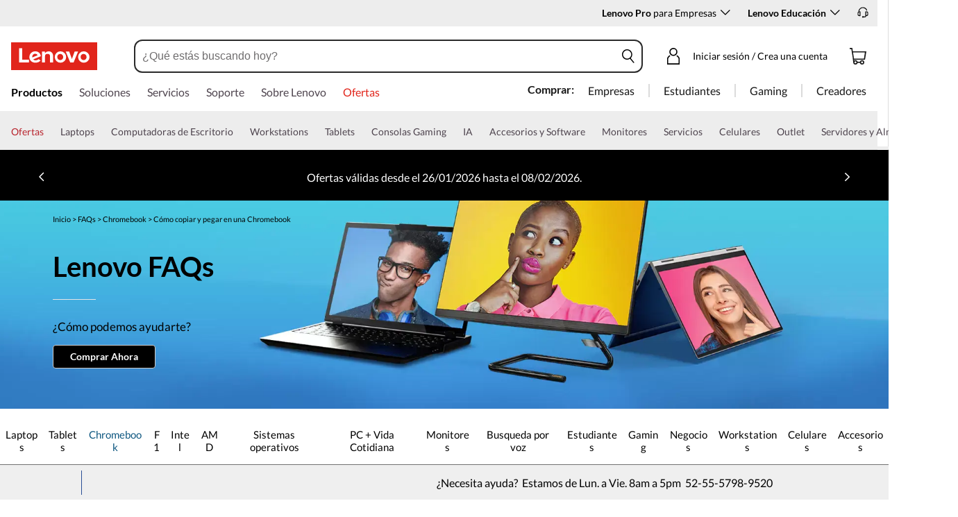

--- FILE ---
content_type: text/css
request_url: https://c1-ofp.static.pub/t_/es_mx/version/css/2950184ade3a3d55a719a5e0b77ef3aa.css
body_size: 11289
content:
.Type1.lang_entry_container{line-height:17px;font-size:14px;position:relative;cursor:pointer;color:#000;padding:4px 10px 0}.Type1.lang_entry_container .icon_container{width:16px;height:16px;border-radius:50%;overflow:hidden;margin-right:3.79px}.Type1.lang_entry_container .icon_container img{width:100%;height:100%;object-fit:cover}.Type1.lang_entry_container .lang_entry_name{font-weight:700;align-items:center}.Type1.lang_entry_container .lang_entry_name>span{display:inline-block;margin-right:6px}.Type1.lang_entry_container .lang_entry_name .ca_arrow{display:inline-block;width:13px;height:8px;filter:invert(1)}.Type1.lang_entry_container .lang_entry_name .arrow_rotate{transform:rotate(180deg)}.Type1.lang_entry_container .lang_entry_icon{display:none}.Type1.lang_entry_container .lang_entry_popover{display:none;width:195px;right:0;cursor:initial}.Type1.lang_entry_container .lang_entry_popover .lang_entry_content .item{padding:0;color:#000;width:100%;display:flex;justify-content:space-between;align-items:center;cursor:pointer;margin-left:0;font-weight:700}.Type1.lang_entry_container .lang_entry_popover .lang_entry_content .item .icon{display:none;width:14px;height:17px}.Type1.lang_entry_container .lang_entry_popover .lang_entry_content .item.checked{color:var(--med-blue)}.Type1.lang_entry_container .lang_entry_popover .lang_entry_content .item.checked .icon{display:block}.Type1.new_lang_entry.lang_entry_container:hover,.Type1.new_lang_entry.lang_entry_container:focus{background-color:#fff;border-radius:6px 6px 0 0;height:32px}.Type1.new_lang_entry.lang_entry_container:hover .lang_entry_name,.Type1.new_lang_entry.lang_entry_container:focus .lang_entry_name{padding-bottom:7px;border-bottom:4px solid #e12514}.Type1.new_lang_entry.lang_entry_container:hover .lang_entry_popover .lang_entry_content .item:hover .language-name,.Type1.new_lang_entry.lang_entry_container:focus .lang_entry_popover .lang_entry_content .item:hover .language-name{text-decoration:underline}.smbCommonHeader .Type1.lang_entry_container:hover,.smbCommonHeader .Type1.lang_entry_container:focus{background-color:#2a2a2a}.smbCommonHeader .Type1.lang_entry_container .lang_entry_name{color:#fff}.smbCommonHeader .Type1.lang_entry_container .lang_entry_name>span{color:#fff}.smbCommonHeader .Type1.lang_entry_container .lang_entry_name .ca_arrow{filter:invert(0)}@media screen and (max-width: 749px){.Type1.lang_entry_container{margin-right:0}.Type1.lang_entry_container .lang_entry_name{display:none}.Type1.lang_entry_container .lang_entry_icon{display:inline-block}.Type1.lang_entry_container .lang_entry_popover{right:-45px}}.old_lang_entry.Type1.lang_entry_container{height:17px;padding:0}.old_lang_entry.Type1.lang_entry_container .lang_entry_name{color:#fff}.old_lang_entry.Type1.lang_entry_container>span{margin-right:12px}.old_lang_entry.Type1.lang_entry_container .lang_entry_popover{right:-50px}.old_lang_entry.Type1.lang_entry_container .lang_entry_popover:before{content:"";display:block;position:absolute;top:-13px;left:0;right:0;height:14px}.old_lang_entry.Type1.lang_entry_container .lang_entry_popover .lang_entry_content .item{font-weight:400}.old_lang_entry.Type1.lang_entry_container .lang_entry_popover .lang_entry_content .item .icon{width:17px;height:14px}.old_lang_entry.Type1.lang_entry_container .popover{z-index:1000;position:absolute;top:30px;box-shadow:0 0 7px #00000040;border-radius:4px;background-color:#fff}.old_lang_entry.Type1.lang_entry_container .popover .popoverContent{padding:0 20px 0 19px;position:relative}.old_lang_entry.Type1.lang_entry_container .popover .popoverContent>*{min-height:50px;line-height:50px}.old_lang_entry.Type1.lang_entry_container .popover .popoverContent:after{content:"";display:block;height:1px;width:156px;position:absolute;background:#fff;bottom:0}.old_lang_entry.Type1.lang_entry_container .popover .popover_item{text-align:left;line-height:17px;padding:15px 0;border-bottom:1px solid #ccc}.old_lang_entry.Type1.lang_entry_container .popover .popover_item:last-of-type{border-bottom:0}.old_lang_entry.Type1.lang_entry_container .popover:after{content:"";display:block;position:absolute;top:-10px;right:40px;filter:drop-shadow(0px -2px 2px rgba(0,0,0,.1));width:0;height:0;box-sizing:content-box;border-style:solid;border-width:0 14px 10px;border-color:transparent transparent #f8f8f8}.Type2.old_lang_entry.lang_entry_container{background:#fff;border-top:solid 1px #ccc;padding-left:16px;position:relative}.Type2.old_lang_entry.lang_entry_container .lang_entry_name{height:45px;color:#000;display:flex;justify-content:space-between;align-items:center}.Type2.old_lang_entry.lang_entry_container .lang_entry_name .iconfont-position{display:inline-block;width:24px}.Type2.old_lang_entry.lang_entry_container .lang_entry_name .ca_arrow{margin-right:12px;font-size:20px}.Type2.old_lang_entry.lang_entry_container .lang_entry_name .arrow_rotate{transform:rotate(180deg)}.Type2.old_lang_entry.lang_entry_container .lang_entry_popover{display:none}.Type2.old_lang_entry.lang_entry_container .lang_entry_popover .lang_entry_content .item{color:#000;height:47px;display:flex;padding:0 20px 0 24px;justify-content:flex-start;align-items:center;border:0}.Type2.old_lang_entry.lang_entry_container .lang_entry_popover .lang_entry_content .item .icon{display:none;margin-left:30px;width:17px;height:14px}.Type2.old_lang_entry.lang_entry_container .lang_entry_popover .lang_entry_content .item.checked{color:var(--med-blue)}.Type2.old_lang_entry.lang_entry_container .lang_entry_popover .lang_entry_content .item.checked .icon{display:block}#tier_container{display:flex;align-items:flex-start;position:relative;padding:4px 10px 0}#tier_container:hover,#tier_container:focus-within{background-color:#fff;border-radius:6px 6px 0 0}#tier_container .tier_prologo{cursor:pointer}#tier_container:hover .tier_prologo,#tier_container:focus-within .tier_prologo{height:28px;padding-bottom:7px;border-bottom:4px solid #e12514}#tier_container .tier_popup{display:none;position:absolute;top:32px;right:0;z-index:1000;width:280px;background:#fff;box-shadow:0 2px 4px #1e001380;border-top:solid 5px #fff;padding:16px;box-sizing:border-box;color:#000;font-size:12px}#tier_container .tier_popup .tier_title{font-size:14px;line-height:17px;margin-bottom:10px}#tier_container .tier_popup .tier_status{margin-bottom:8px;height:15px;align-items:center}#tier_container .tier_popup .tier_status .tier_progress{width:183px;height:8px;background-color:#e3e3e3;border-radius:4px;margin-left:4px;overflow:hidden;flex-shrink:0}#tier_container .tier_popup .tier_status .tier_progress .tier_percents{height:100%}#tier_container .tier_popup .tier_statusDes{margin-top:8px;margin-bottom:8px;color:#555;line-height:15px}#tier_container .tier_popup .tier_statusDes.lock:before{content:"";margin-right:3px;color:#fff;background:url(//p1-ofp.static.pub/fes/cms/2021/09/08/5b8y1v9b4176blmmonul0l39svwy28006517.svg) no-repeat center;background-size:contain;display:inline-block;width:9px;height:16px;vertical-align:bottom}#tier_container .tier_popup .tier_viewDetail{display:block;margin-top:7px;margin-bottom:5px;font-size:12px;line-height:18px;color:var(--med-blue)}#tier_container .tier_popup .tier_line{height:1px;border-bottom:solid 1px #ccc;padding-top:2px}#tier_container .tier_popup .tier_perks{padding-top:2px;margin-top:6px;line-height:17px}#tier_container .tier_popup .tier_perks .perksRow{line-height:inherit}#tier_container .tier_popup .tier_perks .perk i{margin-right:3px;color:#fff;background:url(//p4-ofp.static.pub/fes/cms/2021/09/08/efih80x7oieq5wp3pkeywb6z0kxd6n664943.svg) no-repeat center;background-size:contain;display:inline-block;width:9px;height:16px;vertical-align:bottom}#tier_container .showPopup{display:block}#tier_container .hidden{display:none}.smbCommonHeader #tier_container:hover,.smbCommonHeader #tier_container:focus-within{background-color:#2a2a2a}.mobile-common-header .black-bg{--header-bg-color: #171717;--search-box-border: #171717}.mobile-common-header .white-bg{--header-bg-color: #fff;--search-box-border: #e8e8e8}.mobile-common-header .hamburger-icon-white:before{color:#fff}.mobile-common-header .header-icon-arrow{width:24px;height:24px;display:flex;align-items:center;justify-content:center;font-size:21px}.mobile-common-header .header-icon-arrow:before{color:#000}@keyframes sk-circleFadeDelay{0%,39%,to{opacity:.2}40%{opacity:1}}@keyframes displayLeft{0%{opacity:0;transform:translate(-100%)}to{opacity:1;transform:translate(0)}}@keyframes hideLeft{to{opacity:0;transform:translate(-100%)}0%{opacity:1;transform:translate(0)}}@keyframes displayRight{0%{opacity:0;transform:translate(100%)}to{opacity:1;transform:translate(0)}}.mobile-common-header .next-enter-active,.mobile-common-header .next-leave-active,.mobile-common-header .prev-enter-active,.mobile-common-header .prev-leave-active{transition:all .5s ease}.mobile-common-header .next-leave-to{opacity:0;transform:translate(-100%)}.mobile-common-header .next-enter-from,.mobile-common-header .prev-leave-to{opacity:0;transform:translate(100%)}.mobile-common-header .prev-enter-from{opacity:0;transform:translate(-100%)}@keyframes hideRight{to{opacity:0;transform:translate(100%)}0%{opacity:1;transform:translate(0)}}@keyframes displayHeight{0%{max-height:0}to{max-height:3000px}}@keyframes hideHeight{0%{max-height:3000px}to{max-height:0}}@keyframes displayTop{0%{opacity:0;transform:translateY(100%)}to{opacity:1;transform:translate(0)}}@keyframes hideTop{to{opacity:0;transform:translateY(100%)}0%{opacity:1;transform:translate(0)}}@keyframes displayBottom{0%{opacity:0;transform:translateY(-100%)}to{opacity:1;transform:translate(0)}}@keyframes hideBottom{to{opacity:0;transform:translateY(-100%)}0%{opacity:1;transform:translate(0)}}.mobile-common-header .common-header-placeholder{height:125px}.mobile-common-header .common-header-container{background-color:var(--header-bg-color)}.mobile-common-header::-webkit-scrollbar{width:0;height:0;display:none;-webkit-overflow-scrolling:touch;-overflow-scrolling:touch}.mobile-common-header .mobile-flex,.mobile-common-header .header-top-container .right-nav,.mobile-common-header .header-top-container .header-lenovo-logo,.mobile-common-header .header-top-container .left-nav .nav-item,.mobile-common-header .header-top-container .left-nav .explore,.mobile-common-header .header-top-container .left-nav{display:flex;align-items:center}.mobile-common-header .mobile-flex>img,.mobile-common-header .header-top-container .right-nav>img,.mobile-common-header .header-top-container .header-lenovo-logo>img,.mobile-common-header .header-top-container .left-nav .nav-item>img,.mobile-common-header .header-top-container .left-nav .explore>img,.mobile-common-header .header-top-container .left-nav>img{margin-right:8px}.mobile-common-header .header-top-container{width:100%;display:flex;padding:16px 16px 0;position:relative}.mobile-common-header .header-top-container .name-img{height:32px;width:32px;margin-right:8px;background-color:#294e95;border-radius:50%;font: 700 16px/24px Montserrat,Lato,Helvetica,Arial,sans-serif;color:#fff;display:flex;justify-content:center;align-items:center}.mobile-common-header .header-top-container .img-content .avatar-content{width:32px;height:32px}.mobile-common-header .header-top-container .img-content .avatar-img{height:32px;border-radius:50%;border:1px solid #6f1360}.mobile-common-header .header-top-container .utility-content{width:24px;height:24px;position:relative}.mobile-common-header .header-top-container .utility-content img{object-fit:cover;object-position:top;height:24px}.mobile-common-header .header-top-container .utility-content .utility-popover{position:absolute;left:12px;top:-12px;width:24px;height:24px;color:#fff;border-radius:50%;background-color:#e1251b;display:flex;justify-content:center;line-height:24px}.mobile-common-header .header-top-container .left-nav{width:68px}.mobile-common-header .header-top-container .left-nav .explore{margin-right:20px;justify-content:left}.mobile-common-header .header-top-container .left-nav .explore img{object-fit:cover;object-position:top}.mobile-common-header .header-top-container .left-nav .explore .hamburger-icon-placeholder{width:24px;height:24px}.mobile-common-header .header-top-container .left-nav .nav-item{justify-content:left}.mobile-common-header .header-top-container .header-lenovo-logo{width:100%;justify-content:center;height:32px}.mobile-common-header .header-top-container .right-nav{width:68px;justify-content:right}.mobile-common-header .header-top-container .right-nav .nav-item:first-child{margin-right:20px}.mobile-common-header .header-top-container .header_skip_main{left:-128px;position:absolute;top:auto;width:1px;height:1px;margin:0;overflow:hidden;z-index:-999;background-color:#fff;transition:left .3s ease-in-out}.mobile-common-header .header-top-container .header_skip_main:focus{color:var(--med-blue);left:50%;top:50%;transform:translate(-50%,-50%);width:auto;height:auto;padding:12px 48px 12px 16px;border:0;text-align:center;font-size:14px;z-index:999;background-image:url(//p3-ofp.static.pub//fes/cms/2023/10/20/fdo5qzxcyt4b2u8riudqv5e3qxh510724113.svg);background-repeat:no-repeat;background-position:right;white-space:nowrap}@keyframes displayLeft1{0%{opacity:0;visibility:hidden}to{opacity:1;visibility:visible}}@keyframes hideLeft1{to{opacity:0;visibility:visible}0%{opacity:1;visibility:hidden}}.mobile-common-header .left1-enter-active{animation:displayLeft1 .5s}.mobile-common-header .left1-leave-active{animation:hideLeft1 .5s}.mobile-common-header .left-enter-active{animation:displayLeft .5s}.mobile-common-header .left-leave-active{animation:hideLeft .5s}.mobile-common-header .right-enter-active{animation:displayRight .5s}.mobile-common-header .right-leave-active{animation:hideRight .5s}.mobile-common-header .height-enter-active{animation:displayHeight 1s}.mobile-common-header .height-leave-active{animation:hideHeight .5s}.mobile-common-header .top-enter-active{animation:displayTop .5s}.mobile-common-header .top-leave-active{animation:hideTop .5s}.mobile-common-header .bottom-enter-active{animation:displayBottom .5s}.mobile-common-header .bottom-leave-active{animation:hideBottom .5s}.mobile-common-header .popover{background-color:#f5f5f5;height:100%;width:100%;position:fixed;top:0;left:0;z-index:99999;overflow-x:hidden;overflow-y:auto;padding-bottom:40px;color:#171717;font-family:Montserrat,Lato,Helvetica,Arial,sans-serif}.mobile-common-header .popover a{color:#171717}.mobile-common-header .popover::-webkit-scrollbar{width:0;height:0;display:none;-webkit-overflow-scrolling:touch;-overflow-scrolling:touch}.mobile-common-header .popover .popover-title{display:flex;justify-content:space-between;padding:0 16px;min-height:60px;align-items:center;font: 700 24px Montserrat,Lato,Helvetica,Arial,sans-serif;background-color:#fff}.mobile-common-header .popover .popover-title .title{font-weight:700}.mobile-common-header .popover .header-contact-content{margin:16px;border-radius:10px;background-color:#fff}.mobile-common-header .popover .header-contact-content .contact-dropdown{padding:13px 16px 0;border-bottom:#ccc 2px solid}.mobile-common-header .popover .header-contact-content .contact-dropdown .contact-dropdown-header{display:flex;justify-content:space-between;font-family:Montserrat,Lato,Helvetica,Arial,sans-serif;font-size:20px;font-weight:700;height:48px;margin-bottom:8px;align-items:center}.mobile-common-header .popover .header-contact-content .contact-dropdown .contact-dropdown-header-title{width:calc(100% - 24px);transition:none}.mobile-common-header .popover .header-contact-content .contact-dropdown .contact-dropdown-header-icon{align-items:center;display:flex;font-size:24px}.mobile-common-header .popover .header-contact-content .contact-dropdown .contact-dropdown-content{overflow:hidden;margin-bottom:24px}.mobile-common-header .popover .header-contact-content .contact-dropdown .contact-dropdown-content .contact-dropdown-description{font-family:Noto Sans,Lato,Helvetica,Arial,sans-serif;font-size:16px;margin-bottom:24px;color:#6d656f}.mobile-common-header .popover .header-contact-content .contact-dropdown .contact-dropdown-content .contact-dropdown-list{border:2px solid #ccc;border-radius:12px;padding:8px 0;margin-bottom:16px;font-family:Noto Sans,Lato,Helvetica,Arial,sans-serif}.mobile-common-header .popover .header-contact-content .contact-dropdown .contact-dropdown-content .contact-dropdown-list .contact-dropdown-list-item{display:flex;justify-content:space-between;border-bottom:2px solid #ccc;min-height:68px;align-items:center;padding:0 16px}.mobile-common-header .popover .header-contact-content .contact-dropdown .contact-dropdown-content .contact-dropdown-list .contact-dropdown-list-item .call-item{color:#6d656f;font-size:12px;font-weight:500}.mobile-common-header .popover .header-contact-content .contact-dropdown .contact-dropdown-content .contact-dropdown-list .contact-dropdown-list-item .call-item .contact-dropdown-item-des{color:#171717;font-size:16px;font-weight:400}.mobile-common-header .popover .header-contact-content .contact-dropdown .contact-dropdown-content .contact-dropdown-list .chat-item{min-height:40px;position:relative;margin-top:12px}.mobile-common-header .popover .header-contact-content .contact-dropdown .contact-dropdown-content .contact-dropdown-list .chat-item .disable-chat-icon{content:"";right:10px;top:4px;width:16px;height:16px;position:absolute}.mobile-common-header .popover .header-contact-content .contact-dropdown .contact-dropdown-content .contact-dropdown-list .contact-dropdown-list-item:last-child{border-bottom:0}.mobile-common-header .popover .header-contact-content .contact-dropdown .contact-dropdown-content .contact-dropdown-link{font-size:16px;display:inline-block;border-bottom:2px solid #a4a2a2;padding-bottom:2px;font-weight:500;font-family:Noto Sans,Lato,Helvetica,Arial,sans-serif}.mobile-common-header .popover .header-contact-content .contact-link-item-cell{padding:9.5px 16px;min-height:67px;line-height:48px;font-size:20px;display:flex;align-items:center;border-bottom:2px solid #ccc;justify-content:space-between}.mobile-common-header .popover .header-contact-content .contact-link-item-cell:last-child{border-bottom:0}.mobile-common-header .popover .header-contact-content .image-link-cell{font-size:16px;font-family:Noto Sans,Lato,Helvetica,Arial,sans-serif;font-weight:500}.mobile-common-header .popover .header-contact-content .image-link-cell .contact-link-item{display:flex;align-items:center}.mobile-common-header .popover .header-contact-content .image-link-cell .contact-link-item>img{margin-right:12px}.mobile-common-header .popover .header-account-container{margin:25px 16px 0;border-radius:10px;background-color:#fff}.mobile-common-header .popover .header-account-container .account-guest-sign{padding:16px;border-bottom:2px solid #ccc}.mobile-common-header .popover .header-account-container .account-guest-sign .guest-title{font: 700 32px/40px Montserrat,Lato,Helvetica,Arial,sans-serif;letter-spacing:-.96px;color:#000;margin-bottom:4.24px}.mobile-common-header .popover .header-account-container .account-guest-sign .guest-description{font: 16px/24px Noto Sans,Lato,Helvetica,Arial,sans-serif;letter-spacing:-.16px;color:#4e444e;margin-bottom:16.76px}.mobile-common-header .popover .header-account-container .account-guest-sign .guest-btn-group-row{display:flex}.mobile-common-header .popover .header-account-container .account-guest-sign .guest-btn-group2-column .guest-btn{width:100%}.mobile-common-header .popover .header-account-container .account-guest-sign .guest-btn-group2-column .guest-btn:first-child{margin-bottom:16px}.mobile-common-header .popover .header-account-container .account-guest-sign .guest-btn-group{padding-bottom:8px;justify-content:space-between}.mobile-common-header .popover .header-account-container .account-guest-sign .guest-btn-group .guest-btn{min-width:140px;min-height:48px;border:2px solid #a4a2a2;border-radius:100px;line-height:48px;font: 16px/16px Noto Sans,Lato,Helvetica,Arial,sans-serif;letter-spacing:-.16px;display:flex;align-items:center;justify-content:center;overflow:hidden;padding:8px}.mobile-common-header .popover .header-account-container .account-guest-sign .guest-btn-group .create-account{color:#171717}.mobile-common-header .popover .header-account-container .account-guest-sign .guest-btn-group .sign-in{background:#171717 0 0 no-repeat padding-box;border:0;color:#fff}.mobile-common-header .popover .header-account-container .account-content-item{display:flex;justify-content:space-between;border-bottom:2px solid #ccc;padding:13px 16px 12px}.mobile-common-header .popover .header-account-container .account-content-item .right-item{min-height:43px}.mobile-common-header .popover .header-account-container .account-content-item .right-item .wishlist-icon{position:relative;top:3.5px}.mobile-common-header .popover .header-account-container .account-content-item img{margin-right:0}.mobile-common-header .popover .header-account-container .account-content-item .account-img,.mobile-common-header .popover .header-account-container .account-content-item .account-title{display:inline-block}.mobile-common-header .popover .header-account-container .account-content-item .account-img{width:24px;height:24px;margin-right:12px}.mobile-common-header .popover .header-account-container .account-content-item .account-img img{margin-bottom:-4px}.mobile-common-header .popover .header-account-container .account-content-item .account-title{font: 16px/24px Noto Sans,Lato,Helvetica,Arial,sans-serif;letter-spacing:0;color:#171717}.mobile-common-header .popover .header-account-container .account-content-item .account-title a{color:#171717}.mobile-common-header .popover .header-account-container .account-content-item .account-des{font: 12px Noto Sans,Lato,Helvetica,Arial,sans-serif;letter-spacing:0;color:#6d656f;margin-left:36px}.mobile-common-header .popover .header-account-container .account-content-item .no-margin-left{margin-left:0}.mobile-common-header .popover .header-account-container .account-content-item:last-child{padding-bottom:34px;border-bottom:0}.mobile-common-header .explore{color:#171717;position:relative}.mobile-common-header .explore .close-icon{font-weight:700;font-size:24px}.mobile-common-header .explore .need-help div[pageid="3"]{width:100%}.mobile-common-header .explore .navigation-view{z-index:9999;position:fixed;left:-100%;top:0;height:70vh;width:100%;overflow-x:hidden;overflow-y:auto;visibility:hidden;opacity:0;transition:all ease-in-out .5s;background-color:#fff;pointer-events:all}.mobile-common-header .explore .navigation-view::-webkit-scrollbar{width:0;height:0;display:none;-webkit-overflow-scrolling:touch;-overflow-scrolling:touch}.mobile-common-header .explore .navigation-view .rotate-180{transform:rotate(180deg)}.mobile-common-header .explore .navigation-view .navigation-content{width:100%;position:absolute}.mobile-common-header .explore .navigation-view .navigation-content .espotFragment{height:150px;width:280px;display:flex;align-items:center;justify-content:flex-start;flex-wrap:wrap;align-content:center;padding:5px;visibility:visible;background:#f6f7f8 linear-gradient(to right,#f6f7f8 0,#edeef1 20%,#f6f7f8 40%,#f6f7f8 100%) no-repeat;background-size:cover;position:relative;-webkit-animation-duration:1s;-webkit-animation-fill-mode:forwards;-webkit-animation-iteration-count:infinite;-webkit-animation-name:placeholderShimmer;-webkit-animation-timing-function:linear}.mobile-common-header .explore .navigation-view .hamburger-title{display:flex;height:60px;align-items:center;justify-content:space-between;padding:0 16px;border-bottom:solid 2px #ccc}.mobile-common-header .explore .navigation-view .hamburger-title .header-title-content{font: 16px/22px Noto Sans,Lato,Helvetica,Arial,sans-serif;color:#000;display:flex;align-items:center;height:45px}.mobile-common-header .explore .navigation-view .hamburger-title .header-title-content img{width:24px;height:24px;margin-right:12px;object-fit:cover;object-position:top}.mobile-common-header .explore .navigation-view .hamburger-title .header-title-content .avatar-img{width:32px;height:32px;margin-right:8px;border-radius:50%}.mobile-common-header .explore .navigation-view .hamburger-title .close-icon-box{width:24px;height:24px;text-align:center}.mobile-common-header .explore .navigation-view .menuTitle{padding-top:5px;padding-bottom:5px;align-items:center;padding-left:20px}.mobile-common-header .explore .navigation-view .menuTitle span{font: 700 16px/35px Lato,Lato,Helvetica,Arial,sans-serif;color:#000;text-transform:uppercase}.mobile-common-header .explore .navigation-view .menuTitle a,.mobile-common-header .explore .navigation-view .menuTitle span,.mobile-common-header .explore .navigation-view .menuTitle p{display:inline-block}.mobile-common-header .explore .navigation-view .navigation-list{background:#fff;padding-bottom:16px}.mobile-common-header .explore .navigation-view .navigation-list .close-icon-box{text-align:center;width:24px}.mobile-common-header .explore .navigation-view .navigation-list .first-section1{margin-top:25px}.mobile-common-header .explore .navigation-view .navigation-list .last-section{padding-bottom:24px;border-bottom:solid 2px #ccc}.mobile-common-header .explore .navigation-view .navigation-list .last-section:last-child{padding-bottom:0;border-bottom:0}.mobile-common-header .explore .navigation-view .navigation-list .first-section{margin-top:24px}.mobile-common-header .explore .navigation-view .navigation-list .nav-section-0 .title,.mobile-common-header .explore .navigation-view .navigation-list .nav-section-1 .title{height:48px;font: 20px Montserrat,Lato,Helvetica,Arial,sans-serif}.mobile-common-header .explore .navigation-view .navigation-list .nav-section-1-5 .title,.mobile-common-header .explore .navigation-view .navigation-list .nav-section-2 .title,.mobile-common-header .explore .navigation-view .navigation-list .nav-section-3 .title{height:40px;font: 16px Noto Sans,Lato,Helvetica,Arial,sans-serif}.mobile-common-header .explore .navigation-view .navigation-list .espot-radio{height:28px;margin-top:16px;display:flex;justify-content:center}.mobile-common-header .explore .navigation-view .navigation-list .espot-radio .hamburger-espot-button{width:8px;height:8px;border:1px solid #171717;border-radius:50%;margin-right:8px}.mobile-common-header .explore .navigation-view .navigation-list .espot-radio .active-espot{background-color:#171717}.mobile-common-header .explore .navigation-view .navigation-list .explore-btn{text-decoration:underline;font: 16px/24px Noto Sans,Lato,Helvetica,Arial,sans-serif;letter-spacing:-.16px;color:#171717}.mobile-common-header .explore .navigation-view .navigation-list>.nav-item{margin-left:16px;margin-right:16px}.mobile-common-header .explore .navigation-view .navigation-list>.nav-item .title{align-items:center;width:100%;color:#171717;display:flex;justify-content:space-between}.mobile-common-header .explore .navigation-view .navigation-list>.nav-item .title>a{flex:1}.mobile-common-header .explore .navigation-view .navigation-list>.nav-item .nav-first-title .mobile-flex img,.mobile-common-header .explore .navigation-view .navigation-list>.nav-item .nav-first-title .header-top-container .left-nav img,.mobile-common-header .header-top-container .explore .navigation-view .navigation-list>.nav-item .nav-first-title .left-nav img,.mobile-common-header .header-top-container .left-nav .explore .navigation-view .navigation-list>.nav-item .nav-first-title .explore img,.mobile-common-header .header-top-container .left-nav .explore .navigation-view .navigation-list>.nav-item .nav-first-title .nav-item img,.mobile-common-header .explore .navigation-view .navigation-list>.nav-item .nav-first-title .header-top-container .header-lenovo-logo img,.mobile-common-header .header-top-container .explore .navigation-view .navigation-list>.nav-item .nav-first-title .header-lenovo-logo img,.mobile-common-header .explore .navigation-view .navigation-list>.nav-item .nav-first-title .header-top-container .right-nav img,.mobile-common-header .header-top-container .explore .navigation-view .navigation-list>.nav-item .nav-first-title .right-nav img,.mobile-common-header .explore .navigation-view .navigation-list>.nav-item .nav-first-title .mobile-flex .icon-picker-container,.mobile-common-header .explore .navigation-view .navigation-list>.nav-item .nav-first-title .header-top-container .left-nav .icon-picker-container,.mobile-common-header .header-top-container .explore .navigation-view .navigation-list>.nav-item .nav-first-title .left-nav .icon-picker-container,.mobile-common-header .header-top-container .left-nav .explore .navigation-view .navigation-list>.nav-item .nav-first-title .explore .icon-picker-container,.mobile-common-header .header-top-container .left-nav .explore .navigation-view .navigation-list>.nav-item .nav-first-title .nav-item .icon-picker-container,.mobile-common-header .explore .navigation-view .navigation-list>.nav-item .nav-first-title .header-top-container .header-lenovo-logo .icon-picker-container,.mobile-common-header .header-top-container .explore .navigation-view .navigation-list>.nav-item .nav-first-title .header-lenovo-logo .icon-picker-container,.mobile-common-header .explore .navigation-view .navigation-list>.nav-item .nav-first-title .header-top-container .right-nav .icon-picker-container,.mobile-common-header .header-top-container .explore .navigation-view .navigation-list>.nav-item .nav-first-title .right-nav .icon-picker-container{margin-right:11px}.mobile-common-header .explore .navigation-view .navigation-list>.nav-item .loyalty-button{background:#fff 0 0 no-repeat padding-box;border:2px solid #a4a2a2;border-radius:100px;height:40px;padding:9px 24px 9px 25px;font: 500 16px/16px Noto Sans,Lato,Helvetica,Arial,sans-serif;letter-spacing:-.16px;color:#171717}.mobile-common-header .explore .navigation-view .navigation-list>.nav-item .loyalty-msg{font: 500 16px/24px Noto Sans,Lato,Helvetica,Arial,sans-serif;color:#171717}.mobile-common-header .explore .navigation-view .utility_content{margin:16px}.mobile-common-header .explore .navigation-view .third-item{display:block}.mobile-common-header .explore .navigation-view .third-item .fourth-nav-icon{width:24px;height:24px;line-height:20px;font-size:36px}.mobile-common-header .explore .navigation-view .third-item .third-title{width:100%;transition:all .5s}.mobile-common-header .explore .navigation-view .third-item .third-title span:before{display:block;font-weight:700;width:100%;height:0;overflow:hidden;visibility:hidden;content:attr(title)}.mobile-common-header .explore .navigation-view .third-item .third-title img{margin-right:8px}.mobile-common-header .explore .navigation-view .third-item .third-title span{display:inline-block}.mobile-common-header .explore .navigation-view .fourth-title{width:100%;min-height:40px}.mobile-common-header .explore .navigation-view .col-content{overflow:hidden}.mobile-common-header .explore .navigation-view .col-content li:first-child{margin-top:12px}.mobile-common-header .explore .navigation-view .col-content li:last-child{margin-bottom:12px}.mobile-common-header .explore .navigation-view .last-nav-item{font: 16px/24px Noto Sans,Lato,Helvetica,Arial,sans-serif}.mobile-common-header .explore .navigation-view .nav-item{margin-left:16px;margin-right:16px}.mobile-common-header .explore .navigation-view .nav-item .title{padding-left:0}.mobile-common-header .explore .navigation-view .nav-item .title i{display:inline-block;width:21px;height:16px;margin-right:3px}.mobile-common-header .explore .navigation-view .colContent .nav-item{padding-left:0}.mobile-common-header .explore .navigation-view .colContent .nav-item .title{font-weight:400}.mobile-common-header .explore .navigation-view .colContent .nav-item .title .blod{font-weight:700}.mobile-common-header .explore .navigation-view .colContent .nav-item .title>a{display:flex}.mobile-common-header .explore .navigation-view .espot-content{margin-top:12px;display:flex;justify-content:center}.mobile-common-header .explore .navigation-view .espot-content:last-child{margin-bottom:16px}.mobile-common-header .explore .navigation-view .espot-content:empty{margin-top:0;margin-bottom:0}.mobile-common-header .explore .navigation-view .navigation-list .nav-section-1.depth-0 .title,.mobile-common-header .explore .navigation-view .navigation-list .nav-section-0.depth-0 .title{font: 24px Montserrat,Lato,Helvetica,Arial,sans-serif}.mobile-common-header .explore .navigation-view .prev-title{margin-top:25px}.mobile-common-header .explore .navigation-view .prev-title+.first-section,.mobile-common-header .explore .navigation-view .prev-title+.first-section1{margin-top:0}.mobile-common-header .optional_tele_widget_container_rounded_Corner{margin:0;background-color:#f5f5f5}.mobile-common-header .optional_tele_widget_container{padding:16px 16px 24.32px}.mobile-common-header .SeparateLine{display:none}.mobile-common-header .font-32{font-size:32px}.mobile-common-header .font-24{font-size:24px}.mobile-common-header .font-18{font-size:18px}.mobile-common-header .font-16{font-size:16px}.mobile-common-header .margin-right-12{margin-right:12px}.mobile-common-header .height-24{height:24px}.mobile-common-header .mt-hamburger-loading{display:flex;flex-direction:column;align-items:center;position:absolute;width:100%;height:100%;background-color:#fff;opacity:.97;z-index:900;justify-content:center}.mobile-common-header .mt-hamburger-loading .spinner>div{width:12px;height:12px;margin-right:6px;background-color:#ccc;border-radius:100%;display:inline-block;webkit-animation:sk-circleFadeDelay 1.4s infinite ease-in-out both;animation:sk-circleFadeDelay 1.4s infinite ease-in-out both}.mobile-common-header .mt-hamburger-loading .spinner .bounce1{-webkit-animation-delay:-1.1s;animation-delay:-1.1s}.mobile-common-header .mt-hamburger-loading .spinner .bounce2{-webkit-animation-delay:-1s;animation-delay:-1s}.mobile-common-header .mt-hamburger-loading .spinner .bounce3{-webkit-animation-delay:-.9s;animation-delay:-.9s}.mobile-common-header .mt-hamburger-loading .spinner .bounce4{-webkit-animation-delay:-.8s;animation-delay:-.8s}.mobile-common-header .mt-hamburger-loading .spinner .bounce5{-webkit-animation-delay:-.7s;animation-delay:-.7s}.mobile-common-header .mt-hamburger-loading .spinner .bounce6{-webkit-animation-delay:-.6s;animation-delay:-.6s}.mobile-common-header .mt-hamburger-loading .spinner .bounce7{-webkit-animation-delay:-.5s;animation-delay:-.5s}.mobile-common-header .mt-hamburger-loading .spinner .bounce8{-webkit-animation-delay:-.4s;animation-delay:-.4s}.indirect_region .mobile-common-header .explore .navigation-view .indirect-direction{justify-content:end}.body_scroll_hide{height:100%;overflow:hidden}.commonHeaderPlaceHolder{display:none !important}.commonHeader{z-index:1005;width:100%;background-color:#fff;word-break:normal;line-height:normal}.commonHeader .siteAlertMessage{width:100%}.commonHeader a{color:#000;text-decoration:none}.commonHeader ul li,.commonHeader ol li{margin-left:0}.commonHeader .siteAlertMessage a{color:inherit}.commonHeader .rotate-90{transform:rotate(90deg)}.commonHeader .rotate-270{transform:rotate(270deg)}.commonHeader .expand-icon{cursor:pointer;width:24px;height:24px}.commonHeader .second_list_expand{height:38px;margin-top:18px;display:inline-block;padding:0 12px;border-top-left-radius:7px;border-top-right-radius:7px}.commonHeader .tierThreeArrowIconContainer{transform:translate(100%,-32px)}.commonHeader .tierThreeArrowIconContainer .tierThreeArrowIcon{position:absolute;display:block;font-size:12px;width:12px;height:12px;margin-left:2px;opacity:0}.commonHeader .tierThreeArrowIconContainer .tierThreeArrowIcon:focus-visible{opacity:1}.commonHeader .tierThreeArrowIconContainer .tierThreeArrowIcon.iconfont-arrowDown-rotate{transform:rotate(180deg)}.commonHeader .accessibilityIcon{position:absolute;font-size:12px;right:-2px;top:5px;opacity:0}.commonHeader .accessibilityIcon.tierOneArrowIcon{right:-15px}.commonHeader .accessibilityIcon:focus-visible{opacity:1}.commonHeader .accessibilityIcon.iconfont-arrowDown-rotate{transform:rotate(180deg)}.commonHeader .popover{z-index:1000;position:absolute;top:32px;box-shadow:0 2px 4px #1e001380;border-radius:4px;background-color:#fff}.commonHeader .popover .popoverTitle{display:flex;flex-direction:column;flex-wrap:nowrap;align-items:flex-start;justify-content:center;font-size:18px;line-height:22px;min-height:40px;padding:7px 20px 11px 19px;background-color:#f8f8f8;white-space:nowrap;word-break:break-all;cursor:initial}.commonHeader .popover .popoverTitle .rewardsMsg{font-size:14px;line-height:17px}.commonHeader .popover .popoverContent{padding:16px;position:relative}.commonHeader .popover .popoverContent a{display:flex}.commonHeader .popover .popoverContent>*{margin-bottom:24px}.commonHeader .popover .popoverContent>*:last-child{margin-bottom:0}.commonHeader .popover_item{text-align:left;line-height:17px;padding:15px 0}.commonHeader .popover_item:last-of-type{border-bottom:0}.commonHeader .second_utility_list .popover{top:48px}.commonHeader .explore{width:39px;height:31px}.commonHeader .explore .navigationBtn{height:100%;display:flex;align-items:center}.commonHeader .explore .navigationBtn>.icon{height:17px;padding-left:5px;padding-right:4px}.commonHeader .explore .navigationBtn .close{display:none}.commonHeader .explore .navgationView{z-index:9999;position:absolute;left:0;overflow:hidden;opacity:0;visibility:hidden;transition:all .3s ease-out}.commonHeader .explore .navgationView .navgationContent{visibility:hidden;width:312px;position:relative;transform:translateY(-100%);transition:all .3s ease-out;opacity:0}.commonHeader .explore .navgationView .hambergurTitle{display:flex;align-items:center;justify-content:flex-end;padding:0 16px;border-top:solid 1px #ccc;border-bottom:solid 1px #ccc;background:#f8f8f8}.commonHeader .explore .navgationView .hambergurTitle .HTitleContent{font: 700 16px/19px Lato,Helvetica,Arial,sans-serif;color:#000;display:flex;align-items:center;height:45px}.commonHeader .explore .navgationView .hambergurTitle.menuEntry .HTitleContent:before{content:"";margin-right:9.5px;height:7px;width:12px;background:url(//p1-ofp.static.pub/fes/cms/2022/09/14/mxdzb7febj338mqby4o0widkzi1law162545.svg) no-repeat;background-position-x:left;background-size:contain;transform:rotate(-90deg)}.commonHeader .explore .navgationView .hambergurTitle.loginEntry .HTitleContent:after{content:"";margin-left:12px;height:16px;width:16px;background:url(//p2-ofp.static.pub/fes/cms/2021/07/01/7130b7p2d5rcudth5hhxji5cqdzqrs796943.svg) no-repeat}.commonHeader .explore .navgationView .menuTitle{padding-top:5px;padding-bottom:5px;align-items:center;padding-left:16px}.commonHeader .explore .navgationView .menuTitle span{font: 700 16px/35px Lato,Helvetica,Arial,sans-serif;color:#000;text-transform:uppercase}.commonHeader .explore .navgationView .menuTitle a,.commonHeader .explore .navgationView .menuTitle span,.commonHeader .explore .navgationView .menuTitle p{display:inline-block}.commonHeader .explore .navgationView .lang_entry_container{background:#FFF;border-top:solid 1px #ccc;padding-left:16px;position:relative}.commonHeader .explore .navgationView .lang_entry_name{height:45px;color:#000;display:flex;justify-content:space-between;align-items:center}.commonHeader .explore .navgationView .lang_entry_name span{padding-left:24px;background:url(//p4-ofp.static.pub/fes/cms/2023/03/22/lu6dm3j9vvdcop0f8eh13a0sdjwd9e050691.svg) no-repeat;background-position:left}.commonHeader .explore .navgationView .lang_entry_name .ca_arrow{width:48px;height:35px;background-size:20px 12px;background-image:url(https://p1-ofp.static.pub/fes/cms/2021/01/25/gyrs7p4yeivsp1gbpjgf3ftw2zovfu248860.png);background-repeat:no-repeat;background-position:center}.commonHeader .explore .navgationView .lang_entry_name .ca_arrow.arrow_rotate{transform:rotate(180deg)}.commonHeader .explore .navgationView .lang_entry_popover{display:none}.commonHeader .explore .navgationView .lang_entry_popover_content .item{color:#000;height:47px;display:flex;padding:0 20px 0 24px;justify-content:flex-start;align-items:center;border:0}.commonHeader .explore .navgationView .lang_entry_popover_content .item .icon{display:none;margin-left:30px;width:17px;height:14px;background:url(//p3-ofp.static.pub/fes/cms/2023/03/22/flvn8wql9sd8fthjvavlkyeqfqs0ut460247.svg) no-repeat;background-size:contain}.commonHeader .explore .navgationView .lang_entry_popover_content .item.checked{color:var(--med-blue)}.commonHeader .explore .navgationView .lang_entry_popover_content .item.checked .icon{display:block}.commonHeader .explore .navgationView .navgationList,.commonHeader .explore .navgationView .uitilityNavList{background:#fff}.commonHeader .explore .navgationView .navgationList .arrow,.commonHeader .explore .navgationView .uitilityNavList .arrow{width:20px;height:20px;background-size:12px 7.22px;background-image:url(https://p1-ofp.static.pub/fes/cms/2021/01/25/gyrs7p4yeivsp1gbpjgf3ftw2zovfu248860.png);background-repeat:no-repeat;background-position:center}.commonHeader .explore .navgationView .uitilityNavList .arrow,.commonHeader .explore .navgationView .appmenu .t_content .arrow{transform:translate(-10px,.5px)}.commonHeader .explore .navgationView .uitilityNavList .arrow_rotate,.commonHeader .explore .navgationView .appmenu .t_content .arrow_rotate{transform:rotate(180deg) translate(10px,.5px)}.commonHeader .explore .navgationView .appmenu .arrow{transform:rotate(-90deg) translate(.5px,-10px)}.commonHeader .explore .navgationView .navgationList>.navItem{padding-left:16px;border-bottom:1px solid #ccc;margin-left:0}.commonHeader .explore .navgationView .navgationList>.navItem .title{font-size:16px;line-height:45px;align-items:center;font-weight:700}.commonHeader .explore .navgationView .navgationList>.navItem .title>a{flex:1}.commonHeader .explore .navgationView .navgationList>.navItem .title.js_t_title>a{flex:initial}.commonHeader .explore .navgationView .navgationList>.navItem .content{position:absolute;background-color:#fff;width:100%;z-index:100;top:0;left:100%;opacity:0;visibility:hidden;transition:all .3s ease-out}.commonHeader .explore .navgationView .navgationList>.navItem .content.contentShow{visibility:visible;left:0;opacity:1}.commonHeader .explore .navgationView .navgationList>.navItem .content.contentHide{visibility:hidden;transition:visibility .2s ease-out}.commonHeader .explore .navgationView .navgationList>.navItem .content.s_content{z-index:199;transition:left 0s ease-out .3s,opacity .3s ease-out,visibility .3s ease-out}.commonHeader .explore .navgationView .navgationList>.navItem .content.s_content.contentShow{transition:all .3s ease-out,visibility 0s ease-out}.commonHeader .explore .navgationView .navgationList>.navItem .content.s_content.contentHide{visibility:hidden;transition:visibility .2s ease-out}.commonHeader .explore .navgationView .navgationList>.navItem .content.t_content{z-index:999}.commonHeader .explore .navgationView .navgationList>.navItem .content .navItem{padding-left:34px;margin:0}.commonHeader .explore .navgationView .navgationList>.navItem .content .navItem .title{font-size:16px;padding-left:0}.commonHeader .explore .navgationView .navgationList>.navItem .content .navItem .title i{display:inline-block;width:21px;height:16px;margin-right:3px}.commonHeader .explore .navgationView .navgationList>.navItem .content .colContent .navItem{padding-left:0}.commonHeader .explore .navgationView .navgationList>.navItem .content .colContent .navItem .title{font-weight:400}.commonHeader .explore .navgationView .navgationList>.navItem .content .colContent .navItem .title .blod{font-weight:700}.commonHeader .explore .navgationView .navgationList>.navItem .content .colContent .navItem .title>a{display:flex}.commonHeader .explore .navgationView .navgationList>.navItem .content .espotContent{margin-top:12px;display:flex;justify-content:center}.commonHeader .explore .navgationView .navgationList>.navItem .content .espotContent:last-child{margin-bottom:16px}.commonHeader .explore .navgationView .navItem.disabled{background-color:#efefef}.commonHeader .explore .navgationView .navItem.disabled .title>span{height:45px;display:flex;align-items:center}.commonHeader .explore .navgationView .navItem.disabled .title>span>img{height:19px}.commonHeader .explore .navgationView .navItem.disabled.navItemSeparator{padding:0}.commonHeader .explore .navgationView .navItem.disabled.navItemSeparator>.title,.commonHeader .explore .navgationView .navItem.disabled.navItemSeparator>a>.title{background:#efefef;padding-left:16px}.commonHeader .explore .navgationView .navItem.disabled.navItemSeparator>.popover{padding-left:16px}.commonHeader .explore .navgationView .uitilityList{display:none}.commonHeader .explore .navgationView .uitilityList .navItem .title>span{display:flex;align-items:center}.commonHeader .explore .navgationView .uitilityList .navItem .title>span>i{display:flex;width:21px;height:16px;margin-right:3px;position:relative}.commonHeader .explore .navgationView .uitilityList .navItem .title>span>i .successIcon{right:4px;bottom:-2px}.commonHeader .explore .fadeShow{visibility:visible;opacity:1}.commonHeader .explore .fadeShow .navgationContent{visibility:visible;transform:translate(0);opacity:1}.commonHeader .rightUtility .rightNav:first-child{display:flex}.commonHeader .uitilityNavList .uitilityList:first-child{display:block}.commonHeader .uitilityNavList .uitilityList .navItem .title{font-weight:400 !important}.commonHeader .uitilityNavList .uitilityList .popover{position:initial;box-shadow:none;border-radius:0;width:100%}.commonHeader .uitilityNavList .uitilityList .popover .popoverContent{padding-left:24px}.commonHeader .uitilityNavList .uitilityList .popover .popoverContent *{border:none !important;height:45px}.commonHeader .uitilityNavList .uitilityList .popover:after{display:none}.commonHeader .rightNav{height:30px;margin-top:7px;margin-bottom:6px;justify-content:flex-end;align-items:center;display:none}.commonHeader .rightNav .navItem{font-size:11px;margin-right:5px;position:relative;display:flex;align-items:center;justify-content:center;height:100%}.commonHeader .rightNav .navItem:last-child{margin-right:0}.commonHeader .rightNav .navItem>a{height:100%;display:flex;align-items:center;justify-content:center}.commonHeader .rightNav .navItem .imgContent{height:18px;padding-top:6px;padding-bottom:6px;box-sizing:content-box;margin:0 10px;background-color:#fff}.commonHeader .rightNav .navItem .imgContent>img{height:100%;vertical-align:top}.commonHeader .successIcon{height:9px;width:9px;position:absolute;right:8px;bottom:4px;z-index:1;border-radius:50%;background-color:#fff;background-repeat:no-repeat;background-position:center;background-size:cover}.commonHeader .successIcon_account{background-image:url(//p4-ofp.static.pub/fes/cms/2021/06/18/3jk2ms7ecs8idvnnau42yuh1euqnfn629203.svg)}.commonHeader .successIcon_rewards{background-image:url(//p1-ofp.static.pub/fes/cms/2021/06/18/piyj99wyvp0rgvnwbtw0aybvo76v9g355844.svg)}.commonHeader .miniCart_container.fixedMiniCart{position:fixed;top:0;right:0}.commonHeader .miniCart_container.fixedMiniCart .pagination:after{display:none}.commonHeader .tier-enter-active,.commonHeader .tier-leave-active{transition-delay:.3s}.commonHeader .tier-enter-from,.commonHeader .tier-leave-to{opacity:0}.commonHeader{min-height:80px;position:relative;top:0;display:flex;flex-direction:column}.commonHeader.outlet .nav_view{display:none}.commonHeader.outlet .second_view{z-index:999}.commonHeader.outlet .second_view .second_list{justify-content:space-between;align-items:center}.commonHeader .flexCenter{display:flex;justify-content:center}.commonHeader .masthead,.commonHeader .nav_view{max-width:1920px;margin:auto}.commonHeader .nav_view{min-height:55px;position:relative;z-index:995;padding-top:16px}.commonHeader .nav_view .segment_nav_wrapper{max-width:40%}.commonHeader .nav_view .segment_nav_container{display:flex;margin-right:16px;justify-content:flex-end;margin-bottom:9px}.commonHeader .nav_view .segment_nav_container .segmentItem{font: 16px/24px Lato,Helvetica,Arial,sans-serif;display:flex}.commonHeader .nav_view .segment_nav_container .segmentItem a.segmentItemLink{display:block;padding-left:20px;line-height:19px;color:#171717;border-right:solid 2px #dbdbdb}.commonHeader .nav_view .segment_nav_container .segmentItem .accessibilityIconSegment{position:relative}.commonHeader .nav_view .segment_nav_container .segmentItem .accessibilityIconSegment .segmentArrowIcon{position:absolute;font-size:12px;opacity:0;top:5px}.commonHeader .nav_view .segment_nav_container .segmentItem .accessibilityIconSegment .segmentArrowIcon:focus-visible{opacity:1}.commonHeader .nav_view .segment_nav_container .segmentItem .accessibilityIconSegment .segmentArrowIcon.iconfont-arrowDown-rotate{transform:rotate(180deg)}.commonHeader .nav_view .segment_nav_container .segmentItem .segment_hover_part{position:absolute;right:16px;opacity:0;visibility:hidden;margin-top:28px;background-color:#fff;transition:visibility 0s .3s,opacity 0s .3s;box-shadow:1px 1px 5px #494040}.commonHeader .nav_view .segment_nav_container .segmentItem .segment_hover_part .three_list_item{padding-top:30px;padding-bottom:24px}.commonHeader .nav_view .segment_nav_container .segmentItem .segment_hover_part .three_list_item:first-child{padding-left:35px}.commonHeader .nav_view .segment_nav_container .segmentItem .segment_hover_part .three_list_item:last-child{padding-right:40px}.commonHeader .nav_view .segment_nav_container .segmentItem .segment_hover_part .three_list_item.screen_hot:not(:last-child){margin-right:26px}.commonHeader .nav_view .segment_nav_container .segmentItem .segment_hover_part .three_list_item.screen_hot:last-child{margin-right:0}.commonHeader .nav_view .segment_nav_container .segmentItem .segment_hover_part .menu_item{width:200px}.commonHeader .nav_view .segment_nav_container .segmentItem .segment_hover_part .menu_item:not(:last-child){margin-right:70px}.commonHeader .nav_view .segment_nav_container .segmentItem .segment_hover_part:before{content:"";display:block;position:absolute;top:-1px;left:0;right:0;height:2px;opacity:0}.commonHeader .nav_view .segment_nav_container .segmentItem:not(:last-child) .segmentItemLink{padding-right:20px}.commonHeader .nav_view .segment_nav_container .segmentItem:not(:last-child) .segmentArrowIcon{right:0}.commonHeader .nav_view .segment_nav_container .segmentItem:last-child{padding-right:0}.commonHeader .nav_view .segment_nav_container .segmentItem:last-child .segmentItemLink{border-right:0}.commonHeader .nav_view .segment_nav_container .segmentItem:last-child .segmentArrowIcon{right:-13px}.commonHeader .nav_view .segment_nav_container .segmentItem:focus-within .segment_hover_part,.commonHeader .nav_view .segment_nav_container .segmentItem:hover .segment_hover_part{opacity:1;visibility:visible}.commonHeader .nav_view .segment_nav_container .segmentItem:focus-within .text:after,.commonHeader .nav_view .segment_nav_container .segmentItem:hover .text:after{content:"";left:0;width:100%;background:#e1140a}.commonHeader .nav_view .segment_nav_container .segmentItem .text{position:relative}.commonHeader .nav_view .segment_nav_container .segmentItem .text:after{content:"";width:50%;height:4px;position:absolute;top:100%;left:25%;transition:.3s;margin-top:5px}.commonHeader .nav_view .segment_nav_container .segmentItem .text:hover:after{left:0;width:100%;background:#e1140a}.commonHeader .nav_view .segment_nav_container .show-label{color:#171717;text-align:right;font-feature-settings:"liga" off,"clig" off;font-family:Lato;font-size:16px;font-style:normal;font-weight:700;line-height:1;letter-spacing:-.16px}.commonHeader .masthead{background-color:#fff;position:relative;width:100%;order:1;height:67px;align-items:center;padding:19px 0 0 16px}.commonHeader .top_masthead{height:38px;padding:6px 6px 0 16px;background-color:#ededed;align-items:flex-start}.commonHeader .top_masthead .affinity_label{text-align:left;font:700 14px Lato,Helvetica,Arial,sans-serif;letter-spacing:-.56px;color:#171717;padding-top:4px}.commonHeader .top_masthead .storeName{height:32px;display:flex;justify-content:center;align-items:center;text-align:left;font:700 22px/14px Montserrat,Lato,Helvetica,Arial,sans-serif;letter-spacing:-.66px;color:#fff}.commonHeader .top_masthead .header_right .utility_nav_item[data-utilitytype="6"],.commonHeader .top_masthead .header_right .store_section_nav_item[data-utilitytype="6"]{padding:0}.commonHeader .top_masthead .header_right .utility_nav_item[data-utilitytype="6"] .card-wish-container,.commonHeader .top_masthead .header_right .store_section_nav_item[data-utilitytype="6"] .card-wish-container{padding:0 12px;background-color:#ededed;align-items:start}.commonHeader .top_masthead .header_right .utility_nav_item[data-utilitytype="6"] .card-heart-content,.commonHeader .top_masthead .header_right .store_section_nav_item[data-utilitytype="6"] .card-heart-content{width:24px;background-color:#ededed;align-items:start}.commonHeader .top_masthead .header_right .utility_nav_item[data-utilitytype="6"] .card-heart-content .card-wish-btn,.commonHeader .top_masthead .header_right .store_section_nav_item[data-utilitytype="6"] .card-heart-content .card-wish-btn{width:24px;height:24px}.commonHeader .top_masthead .header_right .utility_nav_item[data-utilitytype="6"]:hover .card-wish-container,.commonHeader .top_masthead .header_right .store_section_nav_item[data-utilitytype="6"]:hover .card-wish-container{background-color:#fff}.commonHeader .top_masthead .header_right .utility_nav_item[data-utilitytype="6"]:hover .card-wish-container.card-new-wish .card-heart-content,.commonHeader .top_masthead .header_right .store_section_nav_item[data-utilitytype="6"]:hover .card-wish-container.card-new-wish .card-heart-content{background-color:#fff;border-bottom:4px solid #e1140a}.commonHeader .top_masthead .header_right .utility_nav_item[data-utilitytype="6"]:hover .card-wish-container.card-new-wish .card-heart-content .card-heart-icon,.commonHeader .top_masthead .header_right .store_section_nav_item[data-utilitytype="6"]:hover .card-wish-container.card-new-wish .card-heart-content .card-heart-icon{filter:invert(0)}.commonHeader .header_left{position:relative;align-items:flex-end}.commonHeader .header_left .logo{display:block;height:40px;margin-right:45px;background-color:#fff;cursor:pointer}.commonHeader .header_left .logo img{height:100%;min-width:120px}.commonHeader .header_left .header_skip_main{left:-128px;position:absolute;top:auto;width:1px;height:1px;margin:0;overflow:hidden;z-index:-999;background-color:#fff;transition:left .3s ease-in-out}.commonHeader .header_left .header_skip_main:focus{color:var(--med-blue);left:0;top:0;width:100%;height:100%;padding-right:40px;border:0;text-align:center;font-size:14px;z-index:999;background-image:url(//p3-ofp.static.pub//fes/cms/2023/10/20/fdo5qzxcyt4b2u8riudqv5e3qxh510724113.svg);background-repeat:no-repeat;background-position:right}.commonHeader .miniCart_container{position:absolute;height:max-content;background:#fff;z-index:99999;top:32px;right:0}.commonHeader .search-box{width:723px;min-width:695px;max-width:733px;margin:0 auto;flex:1;min-width:max-content}@media screen and (min-width: 1920px){.commonHeader .search-box{width:1133px;min-width:695px;max-width:1133px;margin:auto}}.commonHeader .second_utility_list .miniCart_container{top:48px}.commonHeader .header_right{display:flex;margin-left:auto;align-items:center}.commonHeader .header_right .utility_nav,.commonHeader .header_right .store_section_nav{display:flex;height:100%;font-size:14px;font-family:Lato,Helvetica,Arial,sans-serif}.commonHeader .header_right .utility_nav_item,.commonHeader .header_right .store_section_nav_item{display:flex;align-items:flex-start;cursor:pointer;margin-left:0;height:32px;padding:4px 7px 0 12px}.commonHeader .header_right .utility_nav_item[data-utilitytype="1"] .utility-content,.commonHeader .header_right .store_section_nav_item[data-utilitytype="1"] .utility-content{display:flex}.commonHeader .header_right .utility_nav_item[data-utilitytype="1"] .utility-content img,.commonHeader .header_right .store_section_nav_item[data-utilitytype="1"] .utility-content img{margin-right:16px}.commonHeader .header_right .utility_nav_item[data-utilitytype="3"] .utility_nav_item_icon,.commonHeader .header_right .store_section_nav_item[data-utilitytype="3"] .utility_nav_item_icon{display:flex}.commonHeader .header_right .utility_nav_item[data-utilitytype="3"] .utility_nav_item_icon .contact-number,.commonHeader .header_right .store_section_nav_item[data-utilitytype="3"] .utility_nav_item_icon .contact-number{margin-left:8px}.commonHeader .header_right .utility_nav_item[data-utilitytype="2"] .utility_nav_item_icon,.commonHeader .header_right .store_section_nav_item[data-utilitytype="2"] .utility_nav_item_icon{display:flex}.commonHeader .header_right .utility_nav_item[data-utilitytype="2"] .utility_nav_item_icon .loyalty-msg,.commonHeader .header_right .store_section_nav_item[data-utilitytype="2"] .utility_nav_item_icon .loyalty-msg{font: 16px/16px Lato,Helvetica,Arial,sans-serif;margin-left:8px}.commonHeader .header_right .utility_nav_item[data-utilitytype="8"] .utility_nav_item_icon,.commonHeader .header_right .store_section_nav_item[data-utilitytype="8"] .utility_nav_item_icon{display:flex;align-items:baseline}.commonHeader .header_right .utility_nav_item[data-utilitytype="8"] .utility_nav_item_icon .store_arrow,.commonHeader .header_right .store_section_nav_item[data-utilitytype="8"] .utility_nav_item_icon .store_arrow{display:inline-block;width:26px;height:26px;padding-left:6px;font-size:14px;padding-right:7px;margin-top:-9px}.commonHeader .header_right .utility_nav_item .avatar-content,.commonHeader .header_right .store_section_nav_item .avatar-content{display:flex;align-items:start;font: 14px/17px Lato,Helvetica,Arial,sans-serif;letter-spacing:-.64px;color:#171717}.commonHeader .header_right .utility_nav_item .avatar-content .avatar-img,.commonHeader .header_right .store_section_nav_item .avatar-content .avatar-img{border-radius:50%;border:1px solid #6f1360;margin-right:16px}.commonHeader .header_right .utility_nav_item .avatar-content .name-img,.commonHeader .header_right .store_section_nav_item .avatar-content .name-img{height:16px;width:16px;margin-right:8px;background-color:#294e95;border-radius:50%;font: 700 12px/16px Montserrat,Lato,Helvetica,Arial,sans-serif;color:#fff;display:flex;justify-content:center;align-items:center}.commonHeader .header_right .utility_nav_item .c_i_num,.commonHeader .header_right .store_section_nav_item .c_i_num{height:16px;width:16px;background-color:var(--lenovo-red);text-align:center;border:solid 1px white;border-radius:50%;position:relative;right:9px;top:-7px;margin-right:-14px;font: 700 12px/14px Noto Sans,Lato,Helvetica,Arial,sans-serif;letter-spacing:-.12px;color:#fff;line-height:16px}.commonHeader .header_right .utility_nav_item .utilityLink,.commonHeader .header_right .store_section_nav_item .utilityLink{display:flex;height:100%}.commonHeader .header_right .utility_nav_item .userMSG,.commonHeader .header_right .store_section_nav_item .userMSG{margin-right:8px}.commonHeader .header_right .utility_nav_item .popover,.commonHeader .header_right .store_section_nav_item .popover{right:0;min-width:195px;cursor:initial}.commonHeader .header_right .utility_nav_item .popover_title,.commonHeader .header_right .store_section_nav_item .popover_title{right:11px;top:32px;width:max-content;min-width:initial;background-color:#000000bf;color:#fff;padding:5px 20px;font-size:14px;height:35px;line-height:21px;box-shadow:none}.commonHeader .header_right .utility_nav_item .popover_title:before,.commonHeader .header_right .store_section_nav_item .popover_title:before{display:none}.commonHeader .header_right .utility_nav_item .popover_title:after,.commonHeader .header_right .store_section_nav_item .popover_title:after{display:none}.commonHeader .header_right .utility_nav_item_text,.commonHeader .header_right .store_section_nav_item_text{margin-right:5px;font-size:13px}.commonHeader .header_right .utility_nav_item_icon>img,.commonHeader .header_right .store_section_nav_item_icon>img{height:16px;width:16px;display:inline-block}.commonHeader .header_right .utility_nav_item_icon>i,.commonHeader .header_right .store_section_nav_item_icon>i{letter-spacing:-.16px;position:absolute;width:12px;height:12px;font-size:10px;background-color:#060;color:#fff;border-radius:50%;font-style:normal;right:-6px;top:1.6px;text-align:center;line-height:1}.commonHeader .header_right .utility_nav_item .normal_icon,.commonHeader .header_right .store_section_nav_item .normal_icon{display:block}.commonHeader .header_right .utility_nav_item .active_icon,.commonHeader .header_right .store_section_nav_item .active_icon{display:none}.commonHeader .header_right .utility_nav_item:hover .popover,.commonHeader .header_right .store_section_nav_item:hover .popover{display:block !important}.commonHeader .header_right .utility_nav_item:hover .normal_icon,.commonHeader .header_right .store_section_nav_item:hover .normal_icon{display:none}.commonHeader .header_right .utility_nav_item:hover .active_icon,.commonHeader .header_right .store_section_nav_item:hover .active_icon{display:block}.commonHeader .header_right .utility_nav_item:focus-within .normal_icon,.commonHeader .header_right .store_section_nav_item:focus-within .normal_icon{display:none}.commonHeader .header_right .utility_nav_item:focus-within .active_icon,.commonHeader .header_right .store_section_nav_item:focus-within .active_icon{display:block}.commonHeader .header_right .utility_nav_item[data-utilitytype="5"]:hover .normal_icon,.commonHeader .header_right .utility_nav_item[data-utilitytype="5"]:focus-within .normal_icon,.commonHeader .header_right .store_section_nav_item[data-utilitytype="5"]:hover .normal_icon,.commonHeader .header_right .store_section_nav_item[data-utilitytype="5"]:focus-within .normal_icon{display:block}.commonHeader .header_right .utility_nav_item[data-utilitytype="5"]:hover .active_icon,.commonHeader .header_right .utility_nav_item[data-utilitytype="5"]:focus-within .active_icon,.commonHeader .header_right .store_section_nav_item[data-utilitytype="5"]:hover .active_icon,.commonHeader .header_right .store_section_nav_item[data-utilitytype="5"]:focus-within .active_icon{display:none}.commonHeader .header_right .utility_nav_item[data-utilitytype="8"] .store_arrow:hover .store_arrow,.commonHeader .header_right .utility_nav_item[data-utilitytype="8"] .store_arrow:focus-within .store_arrow,.commonHeader .header_right .store_section_nav_item[data-utilitytype="8"] .store_arrow:hover .store_arrow,.commonHeader .header_right .store_section_nav_item[data-utilitytype="8"] .store_arrow:focus-within .store_arrow{transform:rotate(180deg)}.commonHeader .header_right .utility_nav_item[data-utilitytype="8"] .iconfont-arrowDown-rotate,.commonHeader .header_right .store_section_nav_item[data-utilitytype="8"] .iconfont-arrowDown-rotate{transform:rotate(180deg)}.commonHeader .header_right .utility_nav_item[data-utilitytype="1"] .popoverContent>p,.commonHeader .header_right .utility_nav_item[data-utilitytype="8"] .popoverContent>p,.commonHeader .header_right .store_section_nav_item[data-utilitytype="1"] .popoverContent>p,.commonHeader .header_right .store_section_nav_item[data-utilitytype="8"] .popoverContent>p{cursor:pointer}.commonHeader .header_right .utility_nav_item[data-utilitytype="8"] .popoverContent>p:hover,.commonHeader .header_right .store_section_nav_item[data-utilitytype="8"] .popoverContent>p:hover{text-decoration:underline}.commonHeader .header_right .utility_nav_item:last-child .popover,.commonHeader .header_right .store_section_nav_item:last-child .popover{right:0}.commonHeader .header_right .utility_nav_item:last-child .popover:after,.commonHeader .header_right .store_section_nav_item:last-child .popover:after{right:5px}.commonHeader .header_right .utility_nav_item:hover,.commonHeader .header_right .utility_nav_item:focus-within,.commonHeader .header_right .store_section_nav_item:hover,.commonHeader .header_right .store_section_nav_item:focus-within{background-color:#fff;border-radius:6px 6px 0 0}.commonHeader .header_right .utility_nav_item:hover .utility_nav_item_icon,.commonHeader .header_right .utility_nav_item:focus-within .utility_nav_item_icon,.commonHeader .header_right .store_section_nav_item:hover .utility_nav_item_icon,.commonHeader .header_right .store_section_nav_item:focus-within .utility_nav_item_icon{height:28px;padding-bottom:7px;border-bottom:4px solid #e1140a}.commonHeader .header_right .utility_nav_item_store .popover,.commonHeader .header_right .store_section_nav_item_store .popover{font-weight:400}.commonHeader .header_right .utility_nav_line,.commonHeader .header_right .store_section_nav_line{color:#999;display:flex;align-items:flex-end}.commonHeader .header_right .second_utility_list .utility_nav_item{height:48px;align-items:center;padding:8px 16px 0}.commonHeader .header_right .second_utility_list .utility_nav_item[data-utilitytype="1"] .utility-content span{line-height:24px;white-space:nowrap}.commonHeader .header_right .second_utility_list .utility_nav_item[data-utilitytype="6"] .card-wish-container.card-new-wish .card-heart-content{background-color:#fff;align-items:start}.commonHeader .header_right .second_utility_list .utility_nav_item[data-utilitytype="6"] .card-wish-container.card-new-wish .card-heart-content .card-heart-icon{width:32px}.commonHeader .header_right .second_utility_list .utility_nav_item[data-utilitytype="6"] .card-wish-container.card-new-wish .card-heart-content .card-heart-icon .iconfont-cardHeart,.commonHeader .header_right .second_utility_list .utility_nav_item[data-utilitytype="6"] .card-wish-container.card-new-wish .card-heart-content .card-heart-icon .iconfont-cardHeartPurple{font-size:32px}.commonHeader .header_right .second_utility_list .utility_nav_item .utility_nav_item_icon{height:40px;min-width:24px;padding-bottom:5px;border-bottom:#fff 4px solid;display:flex;align-items:center}.commonHeader .header_right .second_utility_list .utility_nav_item .utility_nav_item_icon img{height:24px;width:24px}.commonHeader .header_right .second_utility_list .utility_nav_item .accessibilityIcon{top:17px}.commonHeader .header_right .second_utility_list .utility_nav_item .avatar-content{align-items:center}.commonHeader .header_right .second_utility_list .utility_nav_item .avatar-content .avatar-img{height:32px;width:32px}.commonHeader .header_right .second_utility_list .utility_nav_item .avatar-content .name-img{height:32px;width:32px;font-size:16px;line-height:24px}.commonHeader .header_right .second_utility_list .utility_nav_item .avatar-content{font-size:16px;line-height:24px}.commonHeader .header_right .second_utility_list .utility_nav_item .c_i_num{height:24px;width:24px;right:13px;top:-6px;line-height:24px;margin-right:-14px}.commonHeader .header_right .second_utility_list .utility_nav_item .popover_title{top:48px}.commonHeader .header_right .second_utility_list .utility_nav_item:last-child .popover{right:6px}.commonHeader .header_right .second_utility_list .utility_nav_item:hover .utility_nav_item_icon,.commonHeader .header_right .second_utility_list .utility_nav_item:focus-within .utility_nav_item_icon{padding-bottom:5px;border-bottom-color:#e1140a}.commonHeader .header_right .card-heart-content{width:40px;border-radius:0;box-shadow:none}.commonHeader .header_right .card-heart-content:hover{background-color:#fff}.commonHeader .nav_view{background-color:#fff;width:100%;order:2;padding-left:16px}.commonHeader .nav_view .search_view{flex:auto;border:2px solid #171717;border-radius:12px}.commonHeader .nav_view .sup_nav{display:flex;margin-right:20px}.commonHeader .nav_view .sup_nav .nav_item{margin:0 24px 0 0;position:relative}.commonHeader .nav_view .sup_nav .nav_item:last-child{margin-right:0}.commonHeader .nav_view .sup_nav .nav_item .nav_item_title{font-family:Lato,Helvetica,Arial,sans-serif}.commonHeader .nav_view .sup_nav .nav_item .nav_item_title>.text{cursor:pointer;line-height:24px;font-size:16px;transition:color 0s .3s,border-bottom 0s .3s;border-bottom:#fff 4px solid;color:var(--dark-gray-1);position:relative}.commonHeader .nav_view .sup_nav .nav_item.sup_nav_active .nav_item_title .text{color:#000;font-weight:700}.commonHeader .nav_view .sup_nav .normal_nav_item:after{content:"";width:50%;height:4px;background-color:#fff;position:absolute;top:calc(100% - 4px);left:25%;transition:.3s;margin-top:-1px}.commonHeader .nav_view .sup_nav .normal_nav_item:hover .text,.commonHeader .nav_view .sup_nav .normal_nav_item:focus .text{color:#171717}.commonHeader .nav_view .sup_nav .normal_nav_item:hover:hover:after,.commonHeader .nav_view .sup_nav .normal_nav_item:focus:hover:after{left:0;width:100%;background-color:#e1140a}.commonHeader .nav_view .search-box{min-width:380px}.commonHeader .extra_padding:before{content:"";display:block;position:absolute;width:100%;height:.75em;top:-.75em}.commonHeader .extra_padding:after{content:"";display:block;position:absolute;width:100%;height:.75em;bottom:-.75em}.commonHeader .second_view{width:100%;order:3;z-index:100;bottom:-56px;min-height:56px;height:auto;background-color:var(--pale-gray-3);white-space:nowrap}.commonHeader .second_view.hide_view{opacity:0;visibility:hidden}.commonHeader .second_view.posRelative{position:relative;bottom:0}.commonHeader .second_view.posAbsolute{position:absolute;bottom:-45px}.commonHeader .second_view .second_list{max-width:1920px;padding-left:16px;display:flex;justify-content:center;align-items:center}.commonHeader .second_view .second_list>ul{height:100%;margin-left:-12px}.commonHeader .second_view .second_list>ul .second_list_item{height:38px;margin-top:18px;display:inline-block;padding:0 12px;border-top-left-radius:7px;border-top-right-radius:7px}.commonHeader .second_view .second_list>ul .second_list_item .second_list_item_a{display:inherit;height:100%}.commonHeader .second_view .second_list>ul .second_list_item .seccond_list_title{position:relative;transition:border-top 0s .3s,border-right 0s .3s,border-bottom 0s .3s,border-left 0s .3s,color 0s .3s,background-color 0s .3s,border-radius 0s .3s}.commonHeader .second_view .second_list>ul .second_list_item .seccond_list_title:after{content:"";display:block;position:absolute;height:2px;width:100%;background:#fff;left:0;bottom:-2px;z-index:10;opacity:0;visibility:hidden;transition:visibility 0s .3s,opacity 0s .3s}.commonHeader .second_view .second_list>ul .second_list_item .seccond_list_title .text{position:relative;cursor:pointer;display:inline-block;font: 14px/24px Lato,Helvetica,Arial,sans-serif;color:#4e444e;transition:all .3s}.commonHeader .second_view .second_list>ul .second_list_item .seccond_list_title .text p{margin-bottom:0 !important}.commonHeader .second_view .second_list>ul .second_list_item .seccond_list_title .text:after{content:"";width:50%;height:4px;background:var(--pale-gray-3);position:absolute;top:100%;left:25%;transition:.3s;margin-top:9px}.commonHeader .second_view .second_list>ul .second_list_item .seccond_list_title .text:hover:after{left:0;width:100%;background:#e1140a}.commonHeader .second_view .second_list>ul .second_list_item:focus-within,.commonHeader .second_view .second_list>ul .second_list_item:hover,.commonHeader .second_view .second_list>ul .second_list_item.focus{background-color:#fff}.commonHeader .second_view .second_list>ul .second_list_item:focus-within .seccond_list_title .text:after,.commonHeader .second_view .second_list>ul .second_list_item:hover .seccond_list_title .text:after,.commonHeader .second_view .second_list>ul .second_list_item.focus .seccond_list_title .text:after{left:0;width:100%;background:#e1140a}.commonHeader .second_view .second_list>ul .second_list_item:focus-within .seccond_list_title:after,.commonHeader .second_view .second_list>ul .second_list_item:hover .seccond_list_title:after,.commonHeader .second_view .second_list>ul .second_list_item.focus .seccond_list_title:after{display:none}.commonHeader .second_view .second_list>ul .second_list_item:focus-within .seccond_list_title .text,.commonHeader .second_view .second_list>ul .second_list_item:hover .seccond_list_title .text,.commonHeader .second_view .second_list>ul .second_list_item.focus .seccond_list_title .text{font: 14px/24px Lato,Helvetica,Arial,sans-serif;text-shadow:0 0 .65px #171717}.commonHeader .second_view .second_list>ul .second_list_item:focus-within .seccond_list_title .text *,.commonHeader .second_view .second_list>ul .second_list_item:hover .seccond_list_title .text *,.commonHeader .second_view .second_list>ul .second_list_item.focus .seccond_list_title .text *{color:inherit}.commonHeader .second_view .second_list>ul .second_list_item.hasMegamenu:focus-within .seccond_list_title .text:after,.commonHeader .second_view .second_list>ul .second_list_item.hasMegamenu:hover .seccond_list_title .text:after,.commonHeader .second_view .second_list>ul .second_list_item.hasMegamenu.focus .seccond_list_title .text:after{left:0;width:100%;background:#e1140a}.commonHeader .second_view .second_list>ul .second_list_item.hasMegamenu:focus-within .seccond_list_title:after,.commonHeader .second_view .second_list>ul .second_list_item.hasMegamenu:hover .seccond_list_title:after,.commonHeader .second_view .second_list>ul .second_list_item.hasMegamenu.focus .seccond_list_title:after{content:"";opacity:1;visibility:visible}.commonHeader .second_view .second_list>ul .second_list_item.hasMegamenu:focus-within .seccond_list_title .text *,.commonHeader .second_view .second_list>ul .second_list_item.hasMegamenu:hover .seccond_list_title .text *,.commonHeader .second_view .second_list>ul .second_list_item.hasMegamenu.focus .seccond_list_title .text *{color:inherit}.commonHeader .second_view .second_list>ul .second_view_not_show_three .three_view{display:none !important;visibility:hidden !important}.commonHeader .hide-view{display:none}.commonHeader .three_view{z-index:9;display:block;padding:30px 0 24px;background-color:#fff;position:absolute;left:0;width:100%;border-bottom:solid #000 1px;white-space:normal}.commonHeader .three_view .three_list_item{flex:1;max-width:200px;margin-right:36px}.commonHeader .three_view .three_list_item:empty{display:none}.commonHeader .three_list{justify-content:center}.commonHeader .three_list_item:last-child{margin-right:0}.commonHeader .three_list_item .three_list_title{font-size:13px;font-weight:700;line-height:19px}.commonHeader .three_list_item .three_list_title:first-child{margin-bottom:7px}.commonHeader .three_list_item .three_list_text{display:block;min-height:14px;box-sizing:content-box;color:#3a3a3a;font: 14px/16px Lato,Helvetica,Arial,sans-serif}.commonHeader .three_list_item .three_item:not(:first-child){padding-top:12px}.commonHeader .three_list_item .three_list_text_blod{display:block;color:#000;min-height:14px;font: 700 14px/14px Lato,Helvetica,Arial,sans-serif;box-sizing:content-box}.commonHeader .three_list_item a.three_list_text_blod:hover,.commonHeader .three_list_item a.three_list_text:hover{color:var(--med-blue);text-decoration:underline}.commonHeader .three_list .screen_hot{max-width:242px;margin-right:16px}.commonHeader .three_list .screen_hot .commonEspotContent{visibility:hidden}.commonHeader .three_list .screen_hot .espotFragment{height:187px;width:242px;display:flex;align-items:center;justify-content:flex-start;flex-wrap:wrap;align-content:center;padding:5px;visibility:visible;background:#f6f7f8 linear-gradient(to right,#f6f7f8 0,#edeef1 20%,#f6f7f8 40%,#f6f7f8 100%) no-repeat;background-size:cover;position:relative;-webkit-animation-duration:1s;-webkit-animation-fill-mode:forwards;-webkit-animation-iteration-count:infinite;-webkit-animation-name:placeholderShimmer;-webkit-animation-timing-function:linear}.commonHeader .three_list .screen_hot .espotFragment>p{word-break:break-word}.commonHeader .margin20{margin-right:20px}.commonHeader .margin32{margin-right:32px}.commonHeader #appmenu .second_list_item[aria-expanded=true] .three_view{display:block !important}@media screen and (min-width: 1360px){.commonHeader .three_view>.main{width:1360px;margin:0 auto}}@media screen and (min-width: 1280px) and (max-width: 1359px){.commonHeader .three_view>.main{width:1280px;margin:0 auto}}@media screen and (min-width: 1920px){.commonHeader .second_view{justify-content:center}.commonHeader .second_view .second_list{width:1920px;justify-content:normal;align-items:normal}}.commonHeader .lost_dialog{width:600px;height:426px;top:0;right:0;position:fixed;background:#fff;display:none}.commonHeader .lost_dialog .recommend{padding:20px 21px 17px 20px;position:relative;flex:1}.commonHeader .lost_dialog .recommend .recommend_title{padding-bottom:9px;font-size:18px;border-bottom:1px solid #000}.commonHeader .lost_dialog .recommend .recommend_content{margin-top:17px}.commonHeader .lost_dialog .recommend .recommend_content .content_list{padding-bottom:32px}.commonHeader .lost_dialog .recommend .recommend_content .content_list span{display:block;font-size:14px;overflow:hidden;text-overflow:ellipsis;white-space:nowrap}.commonHeader .lost_dialog .recommend .recommend_content .content_list span:first-child{color:var(--med-blue)}.commonHeader .lost_dialog .recommend .recommend_content .content_list span:last-child{color:#555}.commonHeader .lost_dialog .recommend .view{position:absolute;right:20px;font-size:14px;color:var(--med-blue);bottom:17px}.commonHeader .lost_dialog .specifications{width:200px;padding-top:18px;padding-left:20px;font-size:14px;height:425px;background:#efefef}.commonHeader .lost_dialog .specifications li{padding-bottom:30px}.commonHeader .lost_dialog .specifications li span:first-child{color:#555}.commonHeader .lost_dialog .specifications li span:last-child{font-family:Lato Regular,Lato,Helvetica,Arial,sans-serif}.smbCommonHeader{--smb-bg-color: #171717}.smbCommonHeader .masthead{background-color:var(--smb-bg-color)}.smbCommonHeader .masthead .header_right .utility_nav{height:100%;align-items:flex-start}.smbCommonHeader .masthead .header_right .utility_nav_item[data-utilitytype="10"]{display:none}.smbCommonHeader .masthead .header_right .utility_nav_item[data-utilitytype="6"]{padding:0}.smbCommonHeader .masthead .header_right .utility_nav_item[data-utilitytype="6"] .card-wish-container{padding:0 12px;background-color:var(--smb-bg-color)}.smbCommonHeader .masthead .header_right .utility_nav_item[data-utilitytype="6"] .card-wish-container.card-new-wish .card-heart-content{background-color:var(--smb-bg-color)}.smbCommonHeader .masthead .header_right .utility_nav_item[data-utilitytype="6"] .card-wish-container.card-new-wish .card-heart-content .card-heart-icon{cursor:pointer;filter:invert(1)}.smbCommonHeader .masthead .header_right .utility_nav_item[data-utilitytype="6"]:hover .card-wish-container{background-color:#fff}.smbCommonHeader .masthead .header_right .utility_nav_item[data-utilitytype="6"]:hover .card-wish-container.card-new-wish .card-heart-content{background-color:#fff;border-bottom:4px solid #e1140a}.smbCommonHeader .masthead .header_right .utility_nav_item[data-utilitytype="6"]:hover .card-wish-container.card-new-wish .card-heart-content .card-heart-icon{filter:invert(0)}.smbCommonHeader .masthead .header_right .utility_nav_item[data-utilitytype="6"] .card-wish-hover{background-color:#fff}.smbCommonHeader .masthead .header_right .utility_nav_item[data-utilitytype="6"] .card-wish-hover.card-new-wish .card-heart-content{background-color:#fff;border-bottom:4px solid #e1140a}.smbCommonHeader .masthead .header_right .utility_nav_item[data-utilitytype="6"] .card-wish-hover.card-new-wish .card-heart-content .card-heart-icon{filter:invert(0)}.smbCommonHeader .masthead .header_right .utility_nav_item .userMSG{margin-right:8px;font-size:12px;color:#fff;letter-spacing:-.19px;line-height:15px}.smbCommonHeader .masthead .header_right .utility_nav_item_icon,.smbCommonHeader .masthead .header_right .utility_nav_item .avatar-content{color:#fff}.smbCommonHeader .masthead .header_right .utility_nav_item:hover .utility_nav_item_icon,.smbCommonHeader .masthead .header_right .utility_nav_item:focus-within .utility_nav_item_icon{color:#171717;padding-bottom:5px;border-bottom:4px solid #e1140a}.smbCommonHeader .masthead .header_right .utility_nav_item:hover .utility_nav_item_icon .avatar-content,.smbCommonHeader .masthead .header_right .utility_nav_item:focus-within .utility_nav_item_icon .avatar-content{color:#171717}.smbCommonHeader .masthead .header_right .utility_nav_line{color:#fff}.smbCommonHeader .masthead .header_right .second_utility_list .utility_nav_item_icon{border-bottom-color:var(--smb-bg-color)}.smbCommonHeader .masthead .header_right .second_utility_list .utility_nav_item[data-utilitytype="6"] .card-wish-container{padding:8px 16px 0}.smbCommonHeader .masthead .header_right .second_utility_list .utility_nav_item[data-utilitytype="6"] .card-wish-container.card-new-wish .card-heart-content{width:32px}.smbCommonHeader .masthead .header_right .second_utility_list .utility_nav_item[data-utilitytype="6"] .card-wish-container.card-new-wish .card-heart-content .card-heart-icon{width:auto;height:auto}.smbCommonHeader .nav_view{background-color:var(--smb-bg-color)}.smbCommonHeader .nav_view .segment_nav_container .segmentItem:focus-within .text:after,.smbCommonHeader .nav_view .segment_nav_container .segmentItem:hover .text:after{background:#c9d0f0}.smbCommonHeader .nav_view .segment_nav_container .segmentItem .text{color:#fff}.smbCommonHeader .nav_view .segment_nav_container .segmentItem .text:hover:after{background:#c9d0f0}.smbCommonHeader .nav_view .sup_nav .nav_item .nav_item_title .text{color:#fff;border-bottom-color:var(--smb-bg-color)}.smbCommonHeader .nav_view .sup_nav .nav_item.sup_nav_active .nav_item_title .text{color:var(--light-blue)}.smbCommonHeader .nav_view .sup_nav .nav_item.sup_nav_active .nav_item_title:after{content:"";width:100%;height:4px;background-color:#c9d0f0;position:absolute;top:100%;left:0;transition:.3s;margin-top:-8px}.smbCommonHeader .nav_view .sup_nav .normal_nav_item:after{background-color:var(--smb-bg-color)}.smbCommonHeader .second_view .second_list{padding-left:0}.smbCommonHeader .second_view .second_list>ul{margin-left:0}.smbCommonHeader .second_view .second_list>ul .second_list_item .seccond_list_title{box-sizing:border-box}.smbCommonHeader .second_view .second_list>ul .second_list_item .seccond_list_title .text{padding:0 0 8px;border-bottom-color:var(--smb-bg-color);margin-top:-2px}.smbCommonHeader .second_view .second_list>ul .second_list_item .seccond_list_title .text:after{margin-top:1px}.smbCommonHeader .second_view .three_view{border-bottom-color:var(--smb-bg-color)}


--- FILE ---
content_type: text/css
request_url: https://c1-ofp.static.pub/t_/es_mx/version/css/399cf36a215c1503e47fcb266ec62442.css
body_size: 3300
content:
.sr-only[data-v-35102d77]{border:0 !important;clip:rect(0 0 0 0) !important;height:1px !important;margin:-1px !important;overflow:hidden !important;padding:0 !important;position:absolute !important;width:1px !important;white-space:nowrap !important}.indirect_region .common_footer .indirectFooterShow{display:flex !important}.body_scroll_hide{height:100%;overflow:hidden}.commonFooter .common_footer{background-color:var(--pale-gray-3);padding-bottom:50px}.commonFooter .common_footer input{box-shadow:0 0 0 1000px transparent inset !important;transition:background-color 50000s ease-in-out 0s;-webkit-text-fill-color:#000 !important}.commonFooter .common_footer .footer_header .title_label{line-height:23px}.commonFooter .common_footer .footer_header .enter_email .title_label{font-size:14px}.commonFooter .common_footer .footer_header .enter_email .err_email_message,.commonFooter .common_footer .footer_header .enter_email .empty_email_message{font-size:12px;color:#af0200}.commonFooter .common_footer .footer_header .enter_email .select_view{padding:0 18px 0 15px}.commonFooter .common_footer .footer_header .enter_email .select_view .email_style{display:flex;align-items:center;width:250px;position:relative}.commonFooter .common_footer .footer_header .enter_email .select_view .email_style>div.err_email{color:#af0200 !important}.commonFooter .common_footer .footer_header .enter_email .select_view .email_style>label{font-size:12px;color:#555;transition:.2s cubic-bezier(.25,.8,.5,1);white-space:nowrap;text-overflow:ellipsis;overflow:hidden}.commonFooter .common_footer .footer_header .enter_email .select_view .email_style>label.err_email{color:#af0200 !important}.commonFooter .common_footer .footer_header .enter_email .select_view .email_style .account{position:absolute;left:0;bottom:2px;height:28px;outline:0;width:100%}.commonFooter .common_footer .footer_header .enter_email .select_view .toggle_mask_icon{padding:0 4px;cursor:pointer}.commonFooter .common_footer .footer_header .enter_email .select_view>span{height:14px;width:8px;background:url(https://p1-ofp.static.pub/fes/cms/2020/12/23/1phtq3o62uw3g7y2a9h2s417jxce26156261.jpg) 0 0 no-repeat;background-size:100% 100%;margin:auto 0}.commonFooter .common_footer .footer_header .enter_email .select_view.select_view_error{background:#fbf2f2;border:1px solid #af0200 !important}.commonFooter .common_footer .footer_header .select_view.afocus .email_style,.commonFooter .common_footer .footer_header .select_view.hasInputValue .email_style{display:flex;justify-content:center;flex-direction:column;align-items:flex-start}.commonFooter .common_footer .footer_header .select_view.afocus .email_style>label,.commonFooter .common_footer .footer_header .select_view.hasInputValue .email_style>label{width:100%;text-align:left;font-size:12px;color:#555;margin-top:-24px}.commonFooter .common_footer .footer_header .select_view.afocus .email_style>label.err_email,.commonFooter .common_footer .footer_header .select_view.hasInputValue .email_style>label.err_email{color:#af0200 !important}.commonFooter .common_footer .footer_header .select_view.afocus .email_style .account,.commonFooter .common_footer .footer_header .select_view.hasInputValue .email_style .account{display:inline-block}.commonFooter .common_footer .footer_header .select_view.afocus{padding:0 22px 0 15px;border:0;box-shadow:0 0 2px #0d5c91}.commonFooter .common_footer .footer_header .select_country{position:relative}.commonFooter .common_footer .footer_header .select_country .select_view{padding:7px 22px 8px 8px;align-items:center}.commonFooter .common_footer .footer_header .select_country .select_view .logo{width:30px;height:28px;margin-right:8px;border-radius:50%}.commonFooter .common_footer .footer_header .select_country .select_view>div{font-size:14px;line-height:17px;flex:1}.commonFooter .common_footer .footer_header .select_country .select_view>span{height:8px;width:14px;background:url(//p1-ofp.static.pub/fes/cms/2020/12/23/th5vvug8miz54q3jcwqrb8oikur5f3558517.jpg) 0 0 no-repeat;background-size:100% 100%}.commonFooter .common_footer .footer_header .select_country .select_list{background-color:#fff;font-size:14px;position:absolute;z-index:10;top:68px;width:100%;box-shadow:#bcbcbc 0 0 5px;padding:9px 0;max-height:170px;overflow-y:scroll}.commonFooter .common_footer .footer_header .select_country .select_list li{line-height:17px;padding:11px 0 12px 12px;cursor:pointer;margin:0}.commonFooter .common_footer .footer_header .select_country .select_list li.active{color:#0d5c91;font-weight:700;background-color:#d9eef780}.commonFooter .common_footer .footer_header .select_country .select_list li:hover,.commonFooter .common_footer .footer_header .select_country .select_list li:focus{background-color:#d3d2d2}.commonFooter .common_footer .footer_header .select_view{cursor:pointer;height:45px;width:300px;border:1px solid #bcbcbc;border-radius:4px;background-color:#fff}.commonFooter .common_footer .software_download{width:240px;display:flex;align-items:center;justify-content:space-between}.commonFooter .common_footer .software_download .download_des{margin-right:15px;flex-shrink:1000}.commonFooter .common_footer .software_download .download_desTitle{height:23px;max-width:100%;color:#000;font-size:19px;letter-spacing:0;line-height:23px;margin-bottom:6px}.commonFooter .common_footer .software_download .download_desContent{color:#000;font-size:13px;letter-spacing:0;line-height:16px}.commonFooter .common_footer .social_icon{display:flex;justify-content:center;flex-wrap:nowrap}.commonFooter .common_footer .social_icon li a:hover{box-shadow:0 0 3px #00000080}.commonFooter .common_footer .social_icon li{display:inline-block;width:30px;height:30px;margin-left:7.5px;margin-right:7.5px;margin-bottom:8px}.commonFooter .common_footer .social_icon li a{display:block;width:100%;height:100%;border-radius:50%}.commonFooter .common_footer .footer_content{background-color:#fff}.commonFooter .common_footer .footer_content>.item{padding-left:10.5px;padding-right:21px;border-bottom:1px solid #ccc}.commonFooter .common_footer .footer_content>.item>.title{line-height:50px;padding-left:9.5px}.commonFooter .common_footer .footer_content>.item .iconfont-plus,.commonFooter .common_footer .footer_content>.item .iconfont-minus{font-size:14px;font-weight:700;display:flex;align-items:center}.commonFooter .common_footer .footer_content>.item>ul{padding-bottom:20px}.commonFooter .common_footer .footer_content>.item>ul a,.commonFooter .common_footer .footer_content>.item>ul span{color:#555;display:inline-block;line-height:31px;padding:0 9.5px}.commonFooter .common_footer .footer_content>.item>ul .border_active{border:1px dashed #0d5c91;color:#0d5c91}.commonFooter .common_footer .footer_content>.item>ul .active{color:#0d5c91}.commonFooter .common_footer .footer_content .footer-menu{transition:height .3s ease}.commonFooter .common_footer .footer_footer{text-align:center}.commonFooter .common_footer .footer_footer .webform-container{display:flex;justify-content:center}.commonFooter .common_footer .footer_footer .webform-container__a{display:flex;height:32px;border-radius:16px;padding:5px 12px;background:#294e95;margin-bottom:20px}.commonFooter .common_footer .footer_footer .webform-container__a img{width:16px;height:auto;margin-right:8px;object-fit:fill}.commonFooter .common_footer .footer_footer .webform-container__a:hover .webform-container__image-hover{display:block}.commonFooter .common_footer .footer_footer .webform-container__a:hover .webform-container__image-normal,.commonFooter .common_footer .footer_footer .webform-container__image-hover{display:none}.commonFooter .common_footer .footer_footer .parterLogos_list{display:flex;justify-content:center;align-items:center}.commonFooter .common_footer .footer_footer .parterLogos_list .parterLogos_item{display:flex;align-items:center;margin-right:20px;margin-bottom:9.61px}.commonFooter .common_footer .footer_footer .parterLogos_list .parterLogos_item img{max-height:45px}.commonFooter .common_footer .footer_footer .parterLogos_list .parterLogos_item:last-child{margin-right:0}.commonFooter .common_footer .footer_footer>.copyright{font-size:12px;line-height:20px}.commonFooter .common_footer .footer_footer>.copyright .link{padding:4px 0}.commonFooter .common_footer .footer_footer>.copyright .link a{color:#333;padding-right:8px;border-right:1px solid #000;line-height:12px;margin-right:5px;display:inline-block}.commonFooter .common_footer .footer_footer>.copyright .link a:last-child{border-right:0;margin-right:0;padding-right:0}.commonFooter .common_footer .footer_footer>.copyright .link i{font-style:normal;color:#000}.commonFooter .common_footer .footer_mask .closeIframe{width:40px;height:40px;position:absolute;cursor:pointer;font-size:40px;font-weight:100;line-height:40px;color:#fff;background-color:#0003}.commonFooter .common_footer .footer_mask .dialog_header{position:relative;background-color:#4c1984;padding:38px 66px 38px 36px;border-radius:6px 6px 0 0}.commonFooter .common_footer .footer_mask .dialog_header .title{color:#fff;font-size:28px;line-height:36px;text-align:center}.commonFooter .common_footer .footer_mask .dialog_header .close{position:absolute;right:5px;top:5px;height:27px;width:27px;background-color:#fff;cursor:pointer;background-size:15px;background-position:center}.commonFooter .common_footer .footer_mask .dialog_main{padding:46px 0 10px;border-radius:0 0 6px 6px;background-color:#fff}.commonFooter .common_footer .footer_mask .dialog_main .form_view{width:400px;margin:0 auto}.commonFooter .common_footer .footer_mask .dialog_main .form_view .le_input{margin-bottom:14px;font-size:0}.commonFooter .common_footer .footer_mask .dialog_main .form_view .le_input .input_icon{display:inline-block;width:23px;height:100%;background-image:url(https://p4-ofp.static.pub/fes/cms/2021/06/05/f3o2dy9wd8dxl4r19ihcqm82x0vd73517133.png);background-size:16px 21px;background-position:left center;background-repeat:no-repeat}.commonFooter .common_footer .footer_mask .dialog_main .form_view .le_input .input_box{box-sizing:border-box;position:relative;height:55px;width:100%;padding:0 0 0 12px;display:inline-block;border:1px solid #bcbcbc;border-radius:4px;background-color:#fff}.commonFooter .common_footer .footer_mask .dialog_main .form_view .le_input .input_box input[type=text]{position:absolute;top:24px;width:83%;outline:0;color:#000;font-size:16px;line-height:19px;border:0;background-color:transparent}.commonFooter .common_footer .footer_mask .dialog_main .form_view .le_input .input_box label{position:absolute;font-size:14px;top:18px;line-height:19px;animation:address_input_restore .5s}.commonFooter .common_footer .footer_mask .dialog_main .form_view .le_input .input_box.focus label{top:8px;font-size:12px;animation:address_input_vuetify .5s}.commonFooter .common_footer .footer_mask .dialog_main .form_view .le_input .info{font-size:12px;line-height:15px;text-align:left;padding-left:12px}.commonFooter .common_footer .footer_mask .dialog_main .form_view .le_input .info span{overflow:hidden;text-overflow:ellipsis;display:-webkit-box;-webkit-line-clamp:2;line-clamp:2;-webkit-box-orient:vertical}.commonFooter .common_footer .footer_mask .dialog_main .form_view .le_input .info .note{color:#757575}.commonFooter .common_footer .footer_mask .dialog_main .form_view .le_input .info .err_msg{display:none;color:#af0200}.commonFooter .common_footer .footer_mask .dialog_main .form_view .le_input.error .input_box{border:1px solid #af0200;border-radius:4px;background-color:#fbdcdb}.commonFooter .common_footer .footer_mask .dialog_main .form_view .le_input.error .input_box label{color:#af0200;font-weight:700}.commonFooter .common_footer .footer_mask .dialog_main .form_view .le_input.error .note{display:none}.commonFooter .common_footer .footer_mask .dialog_main .form_view .le_input.error .err_msg{display:-webkit-box}.commonFooter .common_footer .footer_mask .dialog_main .form_view .le_input:last-child{margin-bottom:0}.commonFooter .common_footer .footer_mask .dialog_main .form_view .submit_btn{text-align:center;margin:17px 0 14px}.commonFooter .common_footer .footer_mask .dialog_main .form_view .submit_btn span{cursor:pointer;display:inline-block;padding:13px 27.08px 11px 28.13px;color:#fff;font-size:14px;font-weight:700;line-height:21px;border-radius:4px;background-color:#0d5c91}@keyframes address_input_vuetify{0%{font-size:14px;top:18px}to{font-size:12px;top:8px}}@keyframes address_input_restore{0%{font-size:12px;top:8px}to{font-size:14px;top:18px}}.commonFooter .common_footer .footer_mask .dialog_main .text{text-align:center}.commonFooter .common_footer .footer_mask .dialog_main .text .tip{color:#555;font-size:14px;font-weight:700;line-height:17px;margin-bottom:17px}.commonFooter .common_footer .footer_mask .dialog_main .text .describe{font-size:12px;line-height:18px}.commonFooter .common_footer .footer_mask .dialog_main .text .link{font-size:12px;line-height:18px;color:#0d5c91;font-weight:700}.commonFooter .common_footer .footer_mask .dialog_sign_success{display:none}.commonFooter .common_footer .footer_mask .dialog_sign_success .dialog_header{padding:56px 44px 56px 36px}.commonFooter .common_footer .footer_mask .dialog_sign_success .sign_success_tip{text-align:center;background-color:#fff;font-size:28px;line-height:34px;vertical-align:middle;display:table-cell;height:222px}.commonFooter .common_footer a[target=_blank]{position:relative}.commonFooter .common_footer a[target=_blank]:hover:after,.commonFooter .common_footer a[target=_blank]:focus:after{content:attr(social_icon_before_content);color:#000;width:max-content;background:#fff;z-index:1;position:absolute;left:100%;top:inherit;border:1px solid #888;border-radius:5px;display:inline;margin-left:.5em;padding:.2em .2em .1em}.commonFooter{background-color:var(--pale-gray-3)}.commonFooter .common_footer .footer_footer>.copyright{line-height:28px}.commonFooter .common_footer .footer_footer>.copyright .link{padding:0}.commonFooter .common_footer .footer_footer>.copyright .link a{border-right:0;position:relative;line-height:28px}.commonFooter .common_footer .footer_footer>.copyright .link a:not(:last-child):after{content:"";display:inline-block;border-right:1px #000 solid;position:absolute;top:30%;right:-1px;height:42%;width:1px}.common_footer{background-color:var(--pale-gray-3);padding:18px 145px 50px;width:100%;max-width:1920px;margin:0 auto}.common_footer .footer_header{min-height:68px;align-items:flex-end}.common_footer .footer_header .social_icon{max-height:68px;width:360px;position:relative;top:5px}.common_footer .footer_header .select_country .country_input{position:absolute;left:42px;z-index:1;outline:0;width:220px}.common_footer .software_download{margin-top:26px;height:33px;justify-content:flex-start;align-items:normal}.common_footer .software_download a:first-child{margin-right:18px}.common_footer .software_download img{height:33px;width:109px;object-fit:cover}.common_footer .pc_footer_nav{margin:32px 0 20px}.common_footer .pc_footer_nav .title{font-size:16px;line-height:19px;margin-bottom:10px;padding:0 5px;font-weight:400}.common_footer .pc_footer_nav .item{flex:1;margin-right:20px}.common_footer .pc_footer_nav .item li{font-size:12.8px}.common_footer .pc_footer_nav .item li a,.common_footer .pc_footer_nav .item li span{color:#3a3a3a;display:inline-block;line-height:22px;padding:0 5px}.common_footer .pc_footer_nav .item li a:hover,.common_footer .pc_footer_nav .item li span:hover{color:var(--med-blue)}.common_footer .pc_footer_nav .item li .border_active{border:1px dashed var(--med-blue);padding:2px 5px;color:var(--med-blue)}.common_footer .pc_footer_nav .item li .active{color:var(--med-blue)}.common_footer .pc_footer_nav .item li.blod a{font-size:16px;line-height:19px;margin-bottom:10px;padding:0 5px;color:#000;text-decoration:none}.common_footer .pc_footer_nav .item:last-child{margin-right:0}.common_footer .footer_Contact{margin:24px 20px;display:flex;justify-content:center;font: 14px/18px Noto Sans}.common_footer .footer_footer{padding:2px 0}.common_footer .footer_footer .webform-container__a{box-sizing:border-box;text-decoration:none;align-items:center}.common_footer .footer_footer .webform-container__a:hover{background:#fff;border:1px solid #294e95}.common_footer .footer_footer .webform-container__a:hover span{color:#294e95}.common_footer .footer_footer .webform-container__a span{text-align:left;font: 700 13px/15px Lato;letter-spacing:0px;color:#fff;cursor:pointer;background-color:transparent;padding:0}.common_footer .footer_mask{position:fixed;text-align:center;inset:0;padding-top:2%;z-index:9999;background-color:#000000a6}.common_footer .footer_mask .closeIframe{position:absolute;top:initial;right:calc(50% - 280px)}.common_footer .footer_mask #footer_mask_iframe{border:0;width:600px;height:600px;background-color:#fff}.common_footer .footer_mask .dialog_sign,.common_footer .footer_mask .dialog_sign_success{width:600px;margin:50px auto 0}.common_footer .footer_mask .dialog_sign .dialog_main{box-shadow:0 0 8px #00000080}.common_footer .footer_mask .dialog_sign .dialog_main .text{padding:0 49.29px 24px 48.71px}.common_footer .footer_mask .dialog_sign_success .dialog_main{padding:103px 116px 145px 110px}#common_footer_id .tab_tooltip_hide:before{display:none}@media screen and (min-width: 1920px){.common_footer .footer_header .social_icon{width:auto !important}}.indirect_region .common_footer .software_download{align-items:end}.indirect_region .common_footer .social_icon{top:0}.indirect_region .common_footer .social_icon li{margin-bottom:0}.indirect_region .common_footer .pc_footer_nav{margin-top:38px}@media screen and (max-width: 960px){.common_footer{padding:18px 0 0}}


--- FILE ---
content_type: application/x-javascript
request_url: https://assets.adobedtm.com/498114d772a9/e8f2dfe68a51/07e24727f2da/RCea7947abe5a74176aa79a603512f6e50-source.min.js
body_size: 820
content:
// For license information, see `https://assets.adobedtm.com/498114d772a9/e8f2dfe68a51/07e24727f2da/RCea7947abe5a74176aa79a603512f6e50-source.js`.
_satellite.__registerScript('https://assets.adobedtm.com/498114d772a9/e8f2dfe68a51/07e24727f2da/RCea7947abe5a74176aa79a603512f6e50-source.min.js', "function setAttributes(){if(document.URL.includes(\"/p/\"))$('meta[name=\"productid\"]')&&(wunderkind[\"product.id\"]=$('meta[name=\"productid\"]').attr(\"content\")),$('meta[name=\"productname\"]')&&(wunderkind[\"product.sku\"]=$('meta[name=\"productname\"]').attr(\"content\")),void 0!==document.getElementsByClassName(\"product_summary\")[0]&&\"\"!==document.getElementsByClassName(\"product_summary\")[0]?wunderkind[\"product.name\"]=document.getElementsByClassName(\"product_summary\")[0].innerText:$('meta[name=\"product.retailer_item_id\"]')&&\"\"!==$('meta[name=\"product.retailer_item_id\"]').attr(\"content\")?wunderkind[\"product.name\"]=$('meta[name=\"product.retailer_item_id\"]').attr(\"content\"):$('meta[name=\"productInfo.name\"]')&&(wunderkind[\"product.name\"]=$('meta[name=\"productInfo.name\"]').attr(\"content\")),lmd.internalsearchcanonical&&(wunderkind[\"product.url\"]=document.domain+lmd.internalsearchcanonical),$('meta[name=\"thumbnail\"]')&&($('meta[name=\"thumbnail\"]').attr(\"content\").indexOf(\"https\")>-1?wunderkind[\"product.thumbnail\"]=$('meta[name=\"thumbnail\"]').attr(\"content\"):wunderkind[\"product.thumbnail\"]=\"https:\"+$('meta[name=\"thumbnail\"]').attr(\"content\")),$('meta[name=\"productpromotionprice\"]')&&(wunderkind[\"product.price\"]=$('meta[name=\"productpromotionprice\"]').attr(\"content\")),$('meta[name=\"productstatus\"]')&&(wunderkind[\"product.status\"]=$('meta[name=\"productstatus\"]').attr(\"content\")),$('meta[name=\"productInfo.category\"]')&&(wunderkind[\"product.category\"]=$('meta[name=\"productInfo.category\"]').attr(\"content\"));else{var t=[];jQuery(\".product_item, ul.Product li.fadeIn, .product_list_item, .searchFeatureProduct .searchList > li > a\").each((function(){var e=jQuery(this),a=e.attr(\"data-product-number\")||e.find(\"[data-mcode]\").first().attr(\"data-mcode\")||e.attr(\"data-productcode\")||JSON.parse(void 0!==e.attr(\"data-adobe-params\")?e.attr(\"data-adobe-params\"):\"{}\").productNubmer||e.attr(\"productid\")||e.find(\"[productid]:first\").attr(\"productid\")||e.attr(\"data-product-code\")||e.find(\".product_title span[id]\").attr(\"id\");a&&t.indexOf(a)<0&&t.push(a.toUpperCase())})),wunderkind[\"category.ids\"]=t,wunderkind[\"category.title\"]=void 0!==lmd.PageTitle?lmd.PageTitle:\"\"}void 0!==cookieRead&&\"\"!==cookieRead(\"cartProductCodes\")&&(wunderkind[\"cart.ids\"]=cookieRead(\"cartProductCodes\").split(\"~\")),void 0!==document.getElementsByClassName(\"c_i_num\")[0]?wunderkind[\"cart.quantity\"]=document.getElementsByClassName(\"c_i_num\")[0].textContent:void 0!==document.getElementsByClassName(\"utility-popover\")[0]?wunderkind[\"cart.quantity\"]=document.getElementsByClassName(\"utility-popover\")[0].textContent:wunderkind[\"cart.quantity\"]=\"0\",void 0!==lmd.cart?wunderkind[\"cart.total\"]=lmd.cart.totalPrice:void 0!==sessionStorage.insideordertotal&&\"\"!==sessionStorage.insideordertotal&&(wunderkind[\"cart.total\"]=sessionStorage.insideordertotal),void 0!==lmd.user&&void 0!==lmd.user.emailID&&null!==lmd.user.emailID&&(wunderkind[\"user.email\"]=lmd.user.emailID)}window.wunderkind={},setTimeout(setAttributes,3e3);");

--- FILE ---
content_type: application/x-javascript
request_url: https://assets.adobedtm.com/498114d772a9/e8f2dfe68a51/07e24727f2da/RC0bbc3207c6ea4c83a0d1e9cc1f7b0a5a-source.min.js
body_size: 306
content:
// For license information, see `https://assets.adobedtm.com/498114d772a9/e8f2dfe68a51/07e24727f2da/RC0bbc3207c6ea4c83a0d1e9cc1f7b0a5a-source.js`.
_satellite.__registerScript('https://assets.adobedtm.com/498114d772a9/e8f2dfe68a51/07e24727f2da/RC0bbc3207c6ea4c83a0d1e9cc1f7b0a5a-source.min.js', "if(!window.location.href.includes(\"phones\"))try{if(function(e,t,n){var i=n.createElement(t);i.type=\"text/javascript\",i.async=!0,i.src=e;var o=n.getElementsByTagName(t)[0];o.parentNode.insertBefore(i,o)}(\"https://us3-track.inside-graph.com/gtm/IN-1001031/include.js\",\"script\",document),lmd.experience.toLowerCase().includes(\"mobile transformation\")){const e=document.createElement(\"style\"),t=\"#inside_liveChatTab > img{display:none !important}\";e.innerHTML=t,document.head.appendChild(e)}}catch(e){console.log(\"Chat Error: \"),console.dir(e)}");

--- FILE ---
content_type: application/x-javascript
request_url: https://assets.adobedtm.com/498114d772a9/e8f2dfe68a51/07e24727f2da/RCb46e062a18e34473b4262b6e9b87c3c1-source.min.js
body_size: 519
content:
// For license information, see `https://assets.adobedtm.com/498114d772a9/e8f2dfe68a51/07e24727f2da/RCb46e062a18e34473b4262b6e9b87c3c1-source.js`.
_satellite.__registerScript('https://assets.adobedtm.com/498114d772a9/e8f2dfe68a51/07e24727f2da/RCb46e062a18e34473b4262b6e9b87c3c1-source.min.js', "if(\"function\"==typeof gtag)console.log(\"GTAG Defined\");else{function gtag(){window.dataLayer.push(arguments)}window.dataLayer=window.dataLayer||[]}if(\"search-results\"===event.identifier){_satellite.getVar(\"GA4 Init\");try{var dim76,dim55,dim85,dim23,dim2,dim57,dim170,dim175,dim219,dim221=\"\";if(void 0!==window.lmd.errorType&&void 0!==window.lmd.errorDetail){var Search_Error=lmd.errorType+\":\"+lmd.errorDetail;dim76=Search_Error,dim55=Search_Error}if(void 0!==window.lmd.intSearchLoc){var Search_Location=lmd.intSearchLoc;dim85=Search_Location}if(void 0!==window.lmd.intSearchResults){var resultsCount=lmd.intSearchResults;dim23=resultsCount}if(void 0!==window.lmd.intSearchTerm){var Search_Term=lmd.intSearchTerm;dim2=Search_Term}gtag(\"event\",\"search\",{search_term:dim2,currency:lmd.currency,site_country:_satellite.getVar(\"Country Code\"),store_id:_satellite.getVar(\"storeID\"),site_section:_satellite.getVar(\"Section Details\"),site_business:_satellite.getVar(\"Business unit\"),page_name:_satellite.getVar(\"pageName\"),adobe_report_suite:_satellite.getVar(\"Report Suite\"),url:_satellite.getVar(\"URL\"),site_language:_satellite.getVar(\"Language\"),bpid_store_id:_satellite.getVar(\"BPID\")+\"|\"+_satellite.getVar(\"storeID\"),user_agent:_satellite.getVar(\"User Agent\"),group_id:_satellite.getVar(\"GroupID\"),previous_page_url:_satellite.getVar(\"Referrer URL\")})}catch(e){console.log(\"Error in GA4 search custom code\"+e)}}");

--- FILE ---
content_type: application/x-javascript
request_url: https://assets.adobedtm.com/498114d772a9/e8f2dfe68a51/07e24727f2da/RC9fdb10ed3bd240a38740a0e011e49761-source.min.js
body_size: 300
content:
// For license information, see `https://assets.adobedtm.com/498114d772a9/e8f2dfe68a51/07e24727f2da/RC9fdb10ed3bd240a38740a0e011e49761-source.js`.
_satellite.__registerScript('https://assets.adobedtm.com/498114d772a9/e8f2dfe68a51/07e24727f2da/RC9fdb10ed3bd240a38740a0e011e49761-source.min.js', "try{var url=\"\";[\"us\",\"ca\"].includes(lmd.cc.toLowerCase())?url=\"//gs.nmgassets.com/LE5J21L2U.js\":[\"au\",\"nz\"].includes(lmd.cc.toLowerCase())||\"sasia\"==_satellite.getVar(\"Region Code\").toLowerCase()||\"cap\"==_satellite.getVar(\"Region Code\").toLowerCase()||\"jpregion\"==_satellite.getVar(\"Region Code\").toLowerCase()?url=\"//gs.nmgassets.com/LEEABR531.js\":_satellite.getVar(\"EMEA Inclusion Condition\").toLowerCase().includes(\"|namogoo|\")?url=\"//gs.nmgassets.com/LEXJCK305.js\":\"las\"==_satellite.getVar(\"Region Code\").toLowerCase()&&(url=\"//gs.nmgassets.com/LESSNQ116.js\");var _namo=document.createElement(\"script\");_namo.setAttribute(\"async\",\"true\"),_namo.setAttribute(\"type\",\"text/javascript\"),_namo.setAttribute(\"src\",url),document.getElementsByTagName(\"head\")[0].appendChild(_namo)}catch(e){console.warn(e)}");

--- FILE ---
content_type: image/svg+xml
request_url: https://p4-ofp.static.pub/fes/cms/2021/08/31/0ygxioy3y0chj6d0srm1qmpt7wh7q8319723.svg
body_size: 541
content:
<?xml version="1.0" encoding="UTF-8"?>
<svg width="21px" height="23px" viewBox="0 0 21 23" version="1.1" xmlns="http://www.w3.org/2000/svg" xmlns:xlink="http://www.w3.org/1999/xlink">
    <!-- Generator: Sketch 56.3 (81716) - https://sketch.com -->
    <title>Search</title>
    <desc>Created with Sketch.</desc>
    <g id="Page-1" stroke="none" stroke-width="1" fill="none" fill-rule="evenodd">
        <g id="Letter" transform="translate(-306.000000, -134.000000)" fill="#000000">
            <g id="Search" transform="translate(305.000000, 134.000000)">
                <g id="Shape">
                    <path d="M21.31,21.4 L15.69,14.69 C18.136659,12.2230625 18.8630717,8.52839521 17.5324805,5.31880829 C16.2018893,2.10922137 13.0744455,0.0122386751 9.6,-1.09276139e-05 C5.92053801,-0.00584017922 2.64498612,2.32974634 1.45140637,5.81024084 C0.257826617,9.29073535 1.41067806,13.1449717 4.31935602,15.3984285 C7.22803398,17.6518852 11.2480686,17.8052684 14.32,15.78 L20,22.44 C20.132297,22.638566 20.3454116,22.7687016 20.582483,22.7956853 C20.8195543,22.822669 21.0564632,22.7437557 21.23,22.58 C21.5355516,22.2564665 21.5690873,21.7618141 21.31,21.4 Z M2.75,8.6 C2.75,4.81684946 5.81684946,1.75 9.6,1.75 C13.3831505,1.75 16.45,4.81684946 16.45,8.6 C16.45,12.3831505 13.3831505,15.45 9.6,15.45 C5.81684946,15.45 2.75,12.3831505 2.75,8.6 L2.75,8.6 Z" fill-rule="nonzero"></path>
                </g>
            </g>
        </g>
    </g>
</svg>

--- FILE ---
content_type: application/javascript
request_url: https://www.lenovo.com/7h63Nk/GJy_8u/bH/W5gu/wjPUku/Ya5YQmQ9OEra8Q/E0B3bzkhJAE/EnQa/QRBmUQ4C
body_size: 174704
content:
(function(){if(typeof Array.prototype.entries!=='function'){Object.defineProperty(Array.prototype,'entries',{value:function(){var index=0;const array=this;return {next:function(){if(index<array.length){return {value:[index,array[index++]],done:false};}else{return {done:true};}},[Symbol.iterator]:function(){return this;}};},writable:true,configurable:true});}}());(function(){f7();cvY();VLY();var mO=function(){return wm.apply(this,[DK,arguments]);};function f7(){l3={};if(typeof window!=='undefined'){XG=window;}else if(typeof global!=='undefined'){XG=global;}else{XG=this;}}var tr=function(OJ,Nv){return OJ===Nv;};var gt=function(){bl=["S/7W^\v>&QU ","]m%","\v)\x00","W K)6K","DR;GrZI},}^A3$c.gFQ\'QQ_",")","O>\"Z\"R)\"\x07[R+3\r]O#","\b)\x00","YS-","q","W]>0YW>(\x07K","UI","La","Az>\r7=nD\vG\r7;y!L>\x3fy!L>\rD$7h4z9/D$7`4z%\"\x40S\b74M,c%<,G3\b\b6\x077 My6c)6,-\x3fz/\t)94z!L>\nF7Kc.\x077<4z4z974\'I\t956y4j>\"4~\b=\x3f-$s4r>743h4z-=GM6\\<\r7$4z}744y4z>\n\"4{/:7:4y4z<50h4z58CMyGj373y4W6\"4q|F=\x3fHV\x077<4z4z8c\x07 y4j>\r7<Dh4z5;MyAz>\r7 AnD\vG\r7\r\x07L<\"4{$\n,:7;y4y*\n 4{$\n,:7;y!L> -N4}\r7\r!L>\v2#M/\b-#53`4z5AZY4z>\r7 $n#L> -b4}\r7\r!L>\x07/GPP1:,2#zz\r40y4_$ 4{$\n,&3y4P16#L> -Y4N>\r741JGj=74\x3f|#pc\x07 y4j>\r78#h4z5,>MyAz>\r5/MnD\vG\r7\x40\x07L=74\x3fq#pG\r\"4{Q0:70My4P)\v6\v!L>0>N4~G\r7\"\x40`4z5|\'MyAz>\r5,n\vG\r7Dj\x07L<\"4{Q:79h4z5 >My\vG\r7Lj\x07L<\"4{m,:79h4z5|%CMy\vG\r7\x3fb\x07L=74\x3fS;>747`4z58#My!L>*/!;R/ ,Wm=G\rL;\tF;-\x3fB8c)~D3\fn5z;y4V7`4z59;Ly#L>\v#F\'AlJ\"40y4_+y#L>#3h4z)62R/j\r40y4m\r4HV-:EMy7|58/\"s4nG\r4F;\b,c5| =8s4u\r 4 \b-5\"\x40Vz:\r7#y4P)\vD$7`4z%=\x3fHV\r7$4zL]\'} 4{\"m,:73y4WD$7`4z5,<4z4z974\x3fh ZG\r 4{!\n773y4W6440y4m\r73m\x07L=741b4}\r7\v!L>\nF7Kc.\x077<4z4z974\x3f\b&\rG\rC47`4z5%!MyGj=74\x3f|\rG\r 4{Q74/K/lJ\"2s4m\r7;\v\r744|S\'+744|>y)74\x3f\b&\n\r7;\v6\\;73y4V5\"4}s)64yz>\r7Z_4z>\b My4o974\x3f\x40#}\r73m!L>\v2#M/\b-#53`4z5\bGAs4Z\v744y4L7+744|y)74\x3f\b&\n\r7;\v6\\;73y4V5\"4}s)64yz>\r7Z_4z>\byGj174\x3f|\tI>!44y4z1\x00Dy4P19_4z>E^4y4z0h4z548>My\vG\r7\n\x07L<\"4{&n:79h4z5#My\vG\r7;m\x07L<\"4{P4:79h4z9\b6\v!L>#!N4w74\x3fq;\rG\rEMy4U=6\v!L>1:N4w74\x3f\v\'\rG\rEMy4W&47h4z=74\x3f\x40;pG\r\"4|/|~D$7`4z\'G;\tl)90My1l15,\"3\b/n)\x3f,\"DTU.\x077<4z4z974\x3fr;JG\rD$-b1\nD$:lL])74\x3fr&ZG\r 4}!l9|0My4W=51b4}\r40DP|74;R\b2\x077<4z4z974\x3fr ZG\rD$\x3f`4z56 >MyGj75Y}\r40DP|74/A,lJ\'GEs4r>746lGj=74\'v,c-#\"4~/V\x07:F<s4r>74=\t#L>>N4uD$7`4z-/-\'W!L>\tF3Az\r40y4_D$1b4O\r 4}!l9|0My4\b=:yz:\r7#`4z5%b4u\x07D$7`4z;/-\x3fB/n9<4z4z574\x3fr&ZG\rD$2#L>%#2l#L>%#2N4t>\r74 \f#L>% _4z>\n,\x07`4z58My3| 0#K/lN \'B$U/\"w,lN 50A\"z>\r74 MGj/744{=\b=743|\x07L;+744~\n\r7jAz>\r46\v#L>%!/h4zJ 3\'k&n5 0#^!PF\t$$z8W\r744~_D\"LO#L>#!N4t>\r74\"\x00#L>\x3f`4z56 %-_4z>\nGB`4z58My7\t5$G#n P\x077!\x3fa4z>\r4b2\n\r7\v\x07L=74\x3fM8\r 4 \b-5\"\x40Vz:\r7#y4PD$7`4z%=\x3fHV\r7$4z#L>!1=b4}\r4;\bV9,A4z4z7}O#y4U=7`4z5;%y#L>!\"&y4j> 4{!\n7} 4{!\n8:73y4PFD$7`4z5;,4z4z974\x3fO8\rG\rD$/`4z5;;EMy7V\x07 \bzLy4z>\v7#h4z:; 4{/} 4{0:79Z_4z>\v Ly!L>%#&N4u\v 4{&m,D4y4z\v0h4z58>My\vG\r7\'m\x07L<\"4{,P:79h4z5$CMy\vG\r7\'b\x07L<\"4{\v:73y4U>6 4{&m.\x077#y4W&|7`4z5%!#y4V5\"4|)9,F\'W6\\974\x3fr#|K\x077 My6V1#/-\x3f|\t- \'-$s4r>747`4z5\t >My#L> !b4u\x07D$7`4z;/-\x3fB/n9<4z4z574\x3f}#t743|#L>$3\'s9m\r7\x3f\x07L=74\x3fj;W\r7\'m\n\r7,\bGj;5y#L>23A\t)&y4j>D$:l#L>$3\'s}\r7\x3fp\x07L=74\x3f$W\r7\v}\r7\'mLm\r7,\bGj;5y#L>23A\t)&y4j>D$l%}\r7\'b\x07L=74\x3fQ\"nG\r4\rTV|4z#L> 3`4z5$Dy4V5\vF1b4}\r40DP|74;P,U2\x077<4z4z99 4{\v:73y4V5 4{\v7;sGj=74O,c56, Mr>749b4}\r40DP|74;P,U2\x077<4z4z:\x077#y4U:|O#y4U:|6#L>%#&Y4N>\r74j!L>\r 4{\v:73y4W4 4\t9,2L\v!L>\t/DPL\"4p\b-$\'mLOy#L>\v#F\'AlJ\"40y4m\r7ABGj=74/ls5<y4j>O#y4W&41b4~G\r7\b\x07L=74\x3fo8nG\r4\rTV|4z#L>&hG\\>\r743Y74\x3fK&\rG\r 4{,W74/K/lJ\"2s4m\r7\bGj=74\x3fo8nG\r4;W,c54yz:\r7yGj\r73y6s=$;T&lJ|40y4VJ74\x3fK&\rG\r 4{,W74\x3fK&L 4{\v} 4{\v:79L`4z58\x3f{Az>\r5>`4z5483y4UO#y4U-6Az>\r5\"L`4z%\"\x40S\b74M,c%<,G3\b\b5-!44y4z0*\x00M,n!L>%0>N4~G\r7\"#`4z5|\'My\vE44y6b/744r_\b\r742`\x07z=74\x3f\b$IP\v$4}4z>/ My4U%6v","\x07","S/&W\x07Z)\'\x00Lh+","i+&J6T\"QU","/","Q^","T\"\x07\\L","9\x07y^8","\x07VT","SO\t%QR\v5V^","*g^(]\x07d\n\"\x07H^","!W","\f\x3f","!6WU/V","]","T\n/Y\x07O","\r)V",";V0C>QU:>\x07","*","","M^\r-","\f","Qk><VZ%","q^","OW","YKF","","d\f)%O&O8","Q","I\n\"]","]W","I(k\x00Y","L\x07B_\x3f]^8VLT\n8VLS_#UQZ ","\"_O>","49_","YN","L","]X(","8","WV9WU","yT)V4JY8","a61Z\b+yF","#UM","\r]H#",")\x00]1Z\v-","WT\r\bP","**KW\"\x00gM ]","%!UT\n8B4LM","PXh\x07T\v#","-","Rd\r","UA6\x3f:YW\r\x00TY)","-","O (","#)K","H\\","7w</_","W!~\x00W","Q\x07^","K2^)W\x07}\n\"W","6N\f80J\x07T\r\rJ3N/V6Z ","L~)L","^)]","Z\f88]","9","\x3f;QN-V#R;0YW(","(_O\\","Q","AZ\r","Z<;W\x07m>V","","g*_\r%\x00\x07gM ]","\x00","AT\v","\"\x00l\fK","4K %A&^\v9","55","F","","",",T\n%W\n+[","7t\r","*R:","O\x07Z","\x00KI6(","","PX","\f)7]X\"","+%JO8w",")[","T%","JS8M\x07^","W^68","L.19\']_>\x07","]O:!\fH","~\r>\x07U]\rO\r-V.\x00[O#U]\fHQ","%\x07YT\r","!V%^\x3f\x07",";LMl5]O","SY&K","Y\r)","1\r","W~\t)","\x3fY^","=\x00%\r$","Y\v","\'^ &AIW8\\UG3%\x006WU/X0VY)U%T\x00\\RU]\vG%\\","^\t","P\n","W\x00H|O","Uo<","_/Vv(",""," \\\x07R\t)*[\x07R8)","]~\x078QU","+\x00GnU#","Z\b)Q\x00V","}\n\"W","79\x40n","U)=QS\v","W","^\v","\"","IH","W#J\n\"Q^l\x07UV\x00WlUWQ/","K:L]\x07O","K>","+XYR","O9V","HI\v","K W","Z\v/9[",")lV\x3fH","\x3f","Y","\rW","ED","\r)\x00\x07V","f]E\t<OWsLM\t\tCGL~_]J6W!Jz\r>\fQ","\f5]R\f[s\x3f","P","U>J3N/V","K","]O&","M","\x00V^%","V<","n17&>}1d)\t81:j*l:19"];};var tJ=function(){return ["N\"","AFP|+\n","I","\v\vVI2","","#*R5:\fX0C","\f","\\&\x07DZP\f[","5N\x3f","\bFA","1K=","*","\tGT3","!Y1+\"Y:\x07SGTQF","Y#","9hz","C0Z","\x0722","0\tJ\x07&E;K","[\v","\x3f.!F&.","PW2)3.+F","79","<I7G\n",",U","5\v\"C:B\x3fZ","Y[A-1)0\\","D","\r\\Y .\"(","\f8","","F=TY","\b_[\nQP+","GC$","2/1Y)","iRSzlPh]",",F#Z%P_[R","7\v","/0F)","5\f","t","N\x3fJ","T`B","_\x3f3\\*[g\rM3\f","","3\t","D(\f&Z+W>]5T\v","0\x07J4]V","E0\r","!\v$G-J8[","","","x]\vT]Xj0\b$!\f4Q","\vBqGC\x40G!%`+\x40Q7\x07J\b\x07v","/T%O$^Q","!\t\x3f#]\t\"8\v\x40","Y\n[","8C","\x40AT)4,%4g=","YZ&\v\x3f/","OD\b\x40","^fPh","FP7\b5%++F\"","cXk","\"(Q\"\b7N;\fUA._]P","G&","[Q","","hw","0\x07L4W","2A\vT\x40#PT!%3/-S&","]:\rR2K","*\x07L\x3fA\t","GWF&\f4%","\b3\"-\x409.",":x","\x40#OT","]Z+1#-!F","\f[\x00F#IB","c46&.M*x#KT\nQj\\+","(f4w7. \'jo[5xG<g4i)YNL","#hh","\tZ+\x00I6","5/*Q3","\nJ","$$%7","il","]T6.\r\x3f60Q%(","`>A\vTX`\nY^e.#\'*\'._5J1\rB#K","T0\n5/4X3","W>^","D.QQZ7","7","5[\\Y)_%%A3Q:\n\x006\x07","M\tF+F","\bM,H#K","y>d0B]\x40Q","[pF\'OCD","\x00J+:S>\\\x00T-DTA \r","k:N2K<\bE[pC \v",")S>}XS\x3fTR","-D2(","Z,\b\x404","AVA,","6K$^\x40MA","\v_,S\b~","*6\tO$r","\bAF\n","\fJ>B#","O","RFXP\n","#","","\fG","V\r^#r\t\"J2\bs]__\x40E02","C4Bh","E,!B0^\"KxX\\1","L8B","&(Q","l=","(\f]>\vK4","\",\x407K6^#H","hR}",",U4K&UFFF","-H","\bA+\fI%y\tUC","QR]1","2[*B[^\n\x40Qf,7,","5","\b3\"-\x40%\"\r]&:S>\\\x00T","!6","%C\'","\\`GZ1\n3(","RP167$!G\f]\bS0"," !(|.","E\bD","\n;\"6","\"/\nJ1TW%V6UP","9GT","`{\b\x3f,8f4\t5/#:5p\b,eb","-330","XGGA:!!Y)>\x07","[09U8CXQ","\\\x40\b]P6","","$%0Q>%\v2}","VY \r87\x40)>],","=4D\"!\v\b,\\,\x00H\x3f","ItQP[1<$","Z\r\fI5KC","943\"l\v","Z+#31D","K:N2K\bE[",";]","3&;4L","E$\r\v3","\t7,\t!{","OW","f1B#X\v","!M2(","\x3f&\b","/","\f]","\ti0\x07SKXG","\nQ\x07ZT!-$)\f0","L \r&>-F/","\v","U\x07Yf 8)\t)","\fH2EG\rZGe:$%0[","\x409","V,\n","N/q4\\^","V","V] \n:%/\'F78\bN;","$-7G(","K:w8V\vc\x40Z","VT)\n:!\b!r!","4","\x00C\\T","(\vJ>\x07","!Z"];};var Kg=function(){return wm.apply(this,[Dz,arguments]);};var m0=function(Jg,vA){return Jg-vA;};var Vc=function(SE){return -SE;};var z0=function YO(lJ,Zp){'use strict';var WA=YO;switch(lJ){case xI:{var VJ=Zp[RQ];var hs=Zp[CQ];var nl=Zp[md];Rg.push(Dm);try{var BH=Rg.length;var Uj=gH(CQ);var vc;return vc=nA(Mw,[lv(typeof Ms()[IR(cs)],zl('',[][[]]))?Ms()[IR(Im)](Xr,ME):Ms()[IR(LR)](JO,qR),Ms()[IR(DR)](MT,Vs),bj()[Wm(vv)](Ds,Rl,gl),VJ.call(hs,nl)]),Rg.pop(),vc;}catch(sg){Rg.splice(m0(BH,cA),Infinity,Dm);var KA;return KA=nA(Mw,[Ms()[IR(Im)](Xr,ME),tr(typeof sO()[Ol(KE)],'undefined')?sO()[Ol(BR)](tA,LO,Dv,cA):sO()[Ol(XH)](d0,E0,br,Ls),bj()[Wm(vv)](Ds,Rl,rJ),sg]),Rg.pop(),KA;}Rg.pop();}break;case J6:{return this;}break;case Z1:{var pr=Zp[RQ];return typeof pr;}break;case k4:{var Am=Zp[RQ];var kR;Rg.push(XJ);return kR=Am&&zq(sO()[Ol(kA)].call(null,Rt,bg,xt,jl),typeof XG[SO()[Lr(Cj)](gq,F0,Ls,rJ,js)])&&tr(Am[bj()[Wm(Sm)].call(null,dR,Wv,F0)],XG[SO()[Lr(Cj)](gq,F0,Ls,Ec,Wp)])&&lv(Am,XG[SO()[Lr(Cj)].call(null,gq,F0,Ls,QA,Um)][tr(typeof bj()[Wm(VR)],zl([],[][[]]))?bj()[Wm(Mt)](Ym,zA,Uv):bj()[Wm(cA)].apply(null,[BR,dg,Ls])])?YR()[rm(Wp)](RH,mE,Oq):typeof Am,Rg.pop(),kR;}break;case nz:{var Ps=Zp[RQ];var zt=Zp[CQ];var jt=Zp[md];Rg.push(gR);Ps[zt]=jt[jr()[bO(lE)](xE,Vj)];Rg.pop();}break;case B1:{var fO=Zp[RQ];var CH=Zp[CQ];var mp=Zp[md];return fO[CH]=mp;}break;case LT:{var XA=Zp[RQ];var It=Zp[CQ];var cq=Zp[md];return XA[It]=cq;}break;case Ww:{var mA=Zp[RQ];Rg.push(Rm);var mH=XG[Ms()[IR(F0)](fg,St)](mA);var hR=[];for(var IA in mH)hR[sO()[Ol(cA)](Cj,xE,pq,mq)](IA);hR[Ms()[IR(d0)](Tc,Cc)]();var Cv;return Cv=function EH(){Rg.push(wt);for(;hR[YR()[rm(Cj)].call(null,E0,Cp,Uv)];){var FH=hR[sO()[Ol(xE)](WO,zv,Mr,vv)]();if(Z0(FH,mH)){var wl;return EH[jr()[bO(lE)](xE,Yv)]=FH,EH[Pl()[Hp(cA)](Om,Jv,Hs,Sm,tA)]=gH(cA),Rg.pop(),wl=EH,wl;}}EH[Pl()[Hp(cA)].apply(null,[Om,mm,Hs,Sm,Qv])]=gH(Cj);var XE;return Rg.pop(),XE=EH,XE;},Rg.pop(),Cv;}break;case kz:{var XR=Zp[RQ];Rg.push(Nd);var pg;return pg=XR&&zq(sO()[Ol(kA)](qt,bg,Es,gH({})),typeof XG[SO()[Lr(Cj)](CO,F0,Ls,jj,Sm)])&&tr(XR[bj()[Wm(Sm)].apply(null,[dR,cg,VR])],XG[lv(typeof SO()[Lr(Mt)],zl([],[][[]]))?SO()[Lr(Cj)](CO,F0,Ls,nE,xE):SO()[Lr(Iv)](GH,Jv,tE,TJ,Mt)])&&lv(XR,XG[SO()[Lr(Cj)].call(null,CO,F0,Ls,js,d0)][bj()[Wm(cA)].call(null,BR,ZE,gH({}))])?YR()[rm(Wp)].apply(null,[jj,Vj,Oq]):typeof XR,Rg.pop(),pg;}break;case NG:{var VE=Zp[RQ];return typeof VE;}break;case s7:{var pj=Zp[RQ];Rg.push(jH);var WJ;return WJ=pj&&zq(tr(typeof sO()[Ol(GA)],zl([],[][[]]))?sO()[Ol(BR)](DR,lr,YH,wO):sO()[Ol(kA)].call(null,RO,bg,Pj,Yl),typeof XG[SO()[Lr(Cj)](Cl,F0,Ls,vv,At)])&&tr(pj[bj()[Wm(Sm)].call(null,dR,sv,kA)],XG[SO()[Lr(Cj)](Cl,F0,Ls,vt,gH(Cj))])&&lv(pj,XG[SO()[Lr(Cj)].apply(null,[Cl,F0,Ls,TJ,TJ])][bj()[Wm(cA)](BR,bv,BR)])?tr(typeof YR()[rm(xs)],zl([],[][[]]))?YR()[rm(dc)](Mt,JH,zH):YR()[rm(Wp)].apply(null,[Jt,Wl,Oq]):typeof pj,Rg.pop(),WJ;}break;case kG:{var Mj=Zp[RQ];return typeof Mj;}break;case pY:{Rg.push(cp);this[Pl()[Hp(cA)](Om,g0,jR,Sm,gH(gH({})))]=gH(Cj);var NE=this[Ms()[IR(wg)].apply(null,[P0,kE])][Cj][YR()[rm(EE)](vv,qr,cO)];if(tr(lv(typeof sO()[Ol(Mt)],'undefined')?sO()[Ol(XH)].call(null,gH(cA),E0,I0,gH(gH([]))):sO()[Ol(BR)](dc,q0,zA,js),NE[Ms()[IR(Im)].call(null,RJ,ME)]))throw NE[bj()[Wm(vv)](Ds,Lt,TJ)];var Rr;return Rr=this[tr(typeof sO()[Ol(DR)],'undefined')?sO()[Ol(BR)].apply(null,[qt,pt,Yg,Fg]):sO()[Ol(Qv)](gH(gH({})),vv,Tm,Wp)],Rg.pop(),Rr;}break;case zL:{var DA=Zp[RQ];Rg.push(ME);var FJ;return FJ=DA&&zq(sO()[Ol(kA)](jE,bg,GR,hE),typeof XG[SO()[Lr(Cj)](PH,F0,Ls,gl,gH(gH(Cj)))])&&tr(DA[bj()[Wm(Sm)].apply(null,[dR,ml,gH(Cj)])],XG[SO()[Lr(Cj)](PH,F0,Ls,Iv,Uv)])&&lv(DA,XG[SO()[Lr(Cj)](PH,F0,Ls,Ds,vq)][lv(typeof bj()[Wm(Qv)],'undefined')?bj()[Wm(cA)](BR,bA,gH(gH(cA))):bj()[Wm(Mt)].call(null,dH,nO,lE)])?YR()[rm(Wp)].apply(null,[gH(gH([])),EO,Oq]):typeof DA,Rg.pop(),FJ;}break;case C4:{return this;}break;case CG:{return this;}break;case q6:{return this;}break;case Fd:{Rg.push(QR);var gE;return gE=lv(typeof bj()[Wm(Xc)],zl('',[][[]]))?bj()[Wm(d0)].call(null,Vt,AH,Im):bj()[Wm(Mt)](sp,Yq,gH([])),Rg.pop(),gE;}break;case Dz:{var kr;Rg.push(HH);return kr=bj()[Wm(d0)].call(null,Vt,Wt,rH),Rg.pop(),kr;}break;case QK:{return this;}break;case Ld:{var Hj=Zp[RQ];Rg.push(jp);var E8;return E8=nA(Mw,[bj()[Wm(hP)].apply(null,[FM,Hf,dk]),Hj]),Rg.pop(),E8;}break;case J4:{var jN=Zp[RQ];var n8=Zp[CQ];var c9=Zp[md];Rg.push(L5);try{var Ef=Rg.length;var gb=gH(gH(RQ));var fD;return fD=nA(Mw,[tr(typeof Ms()[IR(kA)],zl('',[][[]]))?Ms()[IR(LR)](AP,pk):Ms()[IR(Im)].apply(null,[I8,ME]),Ms()[IR(DR)].call(null,r5,Vs),lv(typeof bj()[Wm(jj)],zl('',[][[]]))?bj()[Wm(vv)].call(null,Ds,Xp,mm):bj()[Wm(Mt)](T2,kn,ME),jN.call(n8,c9)]),Rg.pop(),fD;}catch(dx){Rg.splice(m0(Ef,cA),Infinity,L5);var Kk;return Kk=nA(Mw,[lv(typeof Ms()[IR(vv)],zl('',[][[]]))?Ms()[IR(Im)].call(null,I8,ME):Ms()[IR(LR)].call(null,f9,US),sO()[Ol(XH)](f9,E0,KZ,RH),bj()[Wm(vv)](Ds,Xp,vq),dx]),Rg.pop(),Kk;}Rg.pop();}break;case UQ:{var J2=Zp[RQ];var cC;Rg.push(gC);return cC=J2&&zq(sO()[Ol(kA)](dk,bg,US,lD),typeof XG[SO()[Lr(Cj)](sX,F0,Ls,YC,gH(gH(cA)))])&&tr(J2[bj()[Wm(Sm)](dR,GH,jl)],XG[tr(typeof SO()[Lr(kA)],zl([],[][[]]))?SO()[Lr(Iv)].apply(null,[YX,L9,KC,vv,mq]):SO()[Lr(Cj)](sX,F0,Ls,jj,gH(cA))])&&lv(J2,XG[SO()[Lr(Cj)](sX,F0,Ls,KE,Im)][tr(typeof bj()[Wm(rW)],zl('',[][[]]))?bj()[Wm(Mt)](jD,mD,gH(gH(Cj))):bj()[Wm(cA)].call(null,BR,v9,Ls)])?YR()[rm(Wp)](Xc,OA,Oq):typeof J2,Rg.pop(),cC;}break;case MG:{var Af=Zp[RQ];Rg.push(OX);var pD;return pD=nA(Mw,[lv(typeof bj()[Wm(Cj)],zl([],[][[]]))?bj()[Wm(hP)](FM,wx,b8):bj()[Wm(Mt)].call(null,TW,rP,O2),Af]),Rg.pop(),pD;}break;case U7:{var w2=Zp[RQ];var Ik=Zp[CQ];var fk=Zp[md];Rg.push(Sn);w2[Ik]=fk[jr()[bO(lE)](xE,UN)];Rg.pop();}break;case rL:{var qW=Zp[RQ];return typeof qW;}break;case C3:{var R2=Zp[RQ];return typeof R2;}break;case V6:{var Dn=Zp[RQ];Rg.push(UD);var IS=XG[Ms()[IR(F0)](Gg,St)](Dn);var Un=[];for(var tk in IS)Un[sO()[Ol(cA)](gH(Cj),xE,LE,DS)](tk);Un[lv(typeof Ms()[IR(RO)],'undefined')?Ms()[IR(d0)](Vp,Cc):Ms()[IR(LR)].apply(null,[tX,jH])]();var Tf;return Tf=function wD(){Rg.push(A8);for(;Un[YR()[rm(Cj)].call(null,Rt,Up,Uv)];){var X9=Un[sO()[Ol(xE)].apply(null,[jj,zv,xH,wg])]();if(Z0(X9,IS)){var NM;return wD[jr()[bO(lE)](xE,rj)]=X9,wD[tr(typeof Pl()[Hp(rJ)],zl(lv(typeof sO()[Ol(dc)],'undefined')?sO()[Ol(O2)](gH(cA),s9,E3,jl):sO()[Ol(BR)](l9,xb,gZ,gH(gH(cA))),[][[]]))?Pl()[Hp(Oq)](dC,dk,zM,ZC,kN):Pl()[Hp(cA)].call(null,Om,rJ,Mv,Sm,Cj)]=gH(Tn[dc]),Rg.pop(),NM=wD,NM;}}wD[Pl()[Hp(cA)].apply(null,[Om,d0,Mv,Sm,QA])]=gH(Cj);var dD;return Rg.pop(),dD=wD,dD;},Rg.pop(),Tf;}break;case w1:{return this;}break;}};var p5=function(){return QN.apply(this,[UQ,arguments]);};var fb=function(){return XG["Math"]["floor"](XG["Math"]["random"]()*100000+10000);};var In=function(){return Ok.apply(this,[Sz,arguments]);};var gP=function(NW,V2){var O8=XG["Math"]["round"](XG["Math"]["random"]()*(V2-NW)+NW);return O8;};var dn=function(Hx,Gb){return Hx>>Gb;};var fS=function(){return wm.apply(this,[pY,arguments]);};var x9=function(HS){try{if(HS!=null&&!XG["isNaN"](HS)){var SN=XG["parseFloat"](HS);if(!XG["isNaN"](SN)){return SN["toFixed"](2);}}}catch(On){}return -1;};var Pb=function(){return QN.apply(this,[E,arguments]);};var Tb=function(){lk=[];};var T5=function(){if(XG["Date"]["now"]&&typeof XG["Date"]["now"]()==='number'){return XG["Date"]["now"]();}else{return +new (XG["Date"])();}};var sW=function(DM){return +DM;};var cP=function(){return ["\x6c\x65\x6e\x67\x74\x68","\x41\x72\x72\x61\x79","\x63\x6f\x6e\x73\x74\x72\x75\x63\x74\x6f\x72","\x6e\x75\x6d\x62\x65\x72"];};var Yf=function(HX,YZ){return HX!=YZ;};var S9=function(){ZW=["$2#  Z).At\bBQ"," \x00JB4.)\'","\x3f\"v!e$q&uk!hb\t%\tz\'\x00P\x07G_>WM(J\\7\x07+>0\x3fX>/HTQ\nmY\b{V\b","NU,HF!\x07\x3f","K<[S","","W","J","\b\rJ\x07;8\"","5 \b}-=\"]\nMZ-QI","p4","mO\"Bb748c\t_\'/\x40DsL>AWI",")X/\rf3KW,W\n 6,\x00!6","pE\\+","B","R\x40","*\tPT,cS,","^FY","7)08L/=","\tT\x07","+*A+Q\n^0wT,FF=","%=\bS FP:\tM","K6\bKD7","SPV+\b","A)6SF","0#D.,","q","\x00\x3f.(\"Y\f>1WQ V7[D7H\\","m;T[=WQ&xA;3<7K=6[\vM","\x00\',|","\x40",":7\bV","MQ*NP138:(E)6","\x3f*\">A<","9#-(L<","c","\x3fLT7","%H_;>\x00$I-",":;\"\'8","J-[B7","%","=)7Z&\bBQ\x40\tMD1WF7)","QR0\nC]/","0b!f(","n *\fWDqT6[\x07\x07\nTY,*l\"H\x3f=","X5VF","4\"C,7\n2Q\vS|+QU","U\x07","\b[K7","\x3f:/",">)5\"N-7\bW\nWM0P","\tXF6S5;0._h\rBQ","]8qAUF0","\"sK(%7&L;3","-Z70#_CDt 3V^m>aA\"3\x3f\\^,VEf","0WZ9.#.","/*^","M-","V#<VH-\niG5\x3f>._>1","QI NQ3","\tG\x07K\x00X7[K","\rG","IY","56\v\"I,=","X\x0748cx{5C\x00sF\\e\x07\x40hb","\'\x00Ff0587\'H9",")\tLJ*T[7","D/B\\, 3(7#","V7QN \nTQ04+&/","VW;_LnHS<Z.%..","*s\x40-.)\'","E\x00Q","3(","%PQ\"NVx.8&&]<x\tS\\8\bI,\n[,(-!\'Hh1FM\x00\\wfwIc\x00UV=z8,kO-xWBU<\x40I,\nS*;5c$O\"=ADNJ-LVF5\n\x07Sx,\t5.)B$vWBV+1cBF0>b","M0A","D\x40=4","F1\b","+\x07#\"-._9[J\fW8\x00aM00K]9\x3f(","\x00QE","\x3f\"\'._-*","L\rR<ZH4","K*St-98*$C;","(E-;(Bp\n^7\rRT",")8\"\'A*UQ","\n>,&D;=","F",".\bQv1p","N\fC\x00_U.","M\f]<8GW&","|>/*^,2\rSVV)\nVQ 5k_;6","\x40\vNM","^\vB\x07P7\v","\bQB","J","- (H$=\x00F\rL\r","]MK ","D,=\v\b\\ V7[I7OcW;#<7\"B&x0VO","m\x07(%5._-\x40S\\=","8N\\<-\x3fcH,1Ab\bB\\+LnK6\b\n[6W5-*\x40!;]-[\nHCu0LF1","\x00M+\x00uB:","I%\x07","\x40\x07E","M+[","*=%0\x3fH:\bF\v\x40\fU\rPC/\nU","F3fB\f7)1","K)1V%Sx)._D(\x00AT","[","+7SF\"R0\b","&L<;,W\x00J","+;868","SH!KW",",8N8-","/.!\'H;","]F-\fB^96)","(&=D+=P\b\\L"," B\\b","$.Y1]W\"Z-HBSA","FL5pF.\n","#-&B=+\f]F","W47)-\x3fd,\fW",",","\x40&e\x407\x00))1","\\","2WU\nZ<;QU(\nU","","+4\x00\\S$U6_KFF=","\x40",">\tJf7U[:.)","D","B!6\t\x40!UW-","\r]F","D","\"NQ*)#%\x3f\r\x07>\bQ/P/\tw/\x401"," $C;,QL","_W3NQ93#-dG).QJM","T0","i70) \x3f\r=\x40W\fK","0\"J&9","D,S[6\x3f","X+[a/\x00FF","H)4-\rSF\tLT*\x00I\b/+*%","\\*QI0\n"," ^B,","WT*\rN^1#/+*C/=","\"5*A!<]\x00FFI-LJHc\vBA,//7>_-x\\IJ\\+\r\\K&ON\\+;\" .BA]GKyQ\x07!\n\x07[,(-!\'Hdx\\IBK8H!BQ,z!68Yh0WDBCb\nSE,\t[,(-7$_pTA_W\vV=B",",5\"[","<)7(E\n!:F4BX4W*","n\'6\x40\x40V+","49.)H:\\","","/\rRR&#B\\\x3f2","68H:6\fW","\x00_\rO","f","D;\f\fW\vV\vJN5\n","\b\\ \bQP-","V","(W\nW-V=\t","r9\n\x00[","]<_N/","\tJH","579D&\x3f","4(&3H,\x3f","1.L,!.SF","O<J","J-,:\x00_S]*","7.#9D%1\t\bDL*U&R\x406W;l39D%1\t\bDX5[\t","\x3f1(I\';","=\tXF6Sd9/)","[!:\x00F","L\",","!R_:(","_5>*.C<9\t\b]\nCI6JU\"S","2)\"/"];};var wm=function pM(ND,hX){var cW=pM;do{switch(ND){case Q4:{ND=n6;var bS=hX[RQ];zS=function(zP,mb,nM){return QN.apply(this,[Qz,arguments]);};return Q8(bS);}break;case C7:{for(var d5=Cj;M9(d5,rN[YR()[rm(Cj)](kA,k8,Uv)]);d5=zl(d5,cA)){var tP=rN[sO()[Ol(VR)](gH(cA),GA,xP,Rt)](d5);var fC=G5[tP];zX+=fC;}var BM;return Rg.pop(),BM=zX,BM;}break;case dd:{for(var B8=Cj;M9(B8,b5[OS[Cj]]);++B8){Pl()[b5[B8]]=gH(m0(B8,Oq))?function(){d9=[];pM.call(this,Dz,[b5]);return '';}:function(){var Fk=b5[B8];var NP=Pl()[Fk];return function(Xx,CZ,zW,SX,BN){if(tr(arguments.length,Cj)){return NP;}var jP=QN.call(null,G3,[Xx,HZ,zW,SX,DR]);Pl()[Fk]=function(){return jP;};return jP;};}();}ND=n6;}break;case z4:{ND-=qw;return Ok(V3,[l8]);}break;case YL:{ND=G4;var QP=zl([],[]);var E2=rS[Hn];}break;case Dz:{ND=dd;var b5=hX[RQ];}break;case Hz:{while(sM(Cb,Cj)){var h9=jZ(m0(zl(Cb,B5),Rg[m0(Rg.length,cA)]),M2.length);var Cx=CX(H9,Cb);var IP=CX(M2,h9);l8+=QN(MB,[xZ(q8(hW(Cx),hW(IP)),q8(Cx,IP))]);Cb--;}ND=z4;}break;case C3:{var rN=hX[RQ];var G5=hX[CQ];Rg.push(MD);ND=C7;var zX=sO()[Ol(O2)](Oq,s9,gS,Ds);}break;case mI:{while(M9(kZ,Kn[Y8[Cj]])){z2()[Kn[kZ]]=gH(m0(kZ,WO))?function(){g2=[];pM.call(this,pY,[Kn]);return '';}:function(){var TX=Kn[kZ];var hZ=z2()[TX];return function(jf,vC,lM,vN,PS,rb){if(tr(arguments.length,Cj)){return hZ;}var rD=QN.apply(null,[Pz,[jf,vC,YC,vN,rW,qt]]);z2()[TX]=function(){return rD;};return rD;};}();++kZ;}ND+=QT;}break;case hw:{var l8=zl([],[]);ND-=gT;var H9=Y2[w9];var Cb=m0(H9.length,cA);}break;case G4:{for(var cM=m0(E2.length,cA);sM(cM,Cj);cM--){var ZD=jZ(m0(zl(cM,Zk),Rg[m0(Rg.length,cA)]),sN.length);var rn=CX(E2,cM);var Q5=CX(sN,ZD);QP+=QN(MB,[q8(xZ(hW(rn),Q5),xZ(hW(Q5),rn))]);}ND=GQ;}break;case zw:{Rg.push(bX);var E9={'\x43':jr()[bO(cA)].call(null,zv,bL),'\x48':YR()[rm(F0)](Oq,fw,cs),'\x4a':bj()[Wm(F0)](SD,f3,zf),'\x51':bj()[Wm(hn)].apply(null,[Fg,BB,gH([])]),'\x53':YR()[rm(hn)](qZ,qz,zv),'\x55':sO()[Ol(F0)].call(null,gH(gH({})),HZ,YK,LR),'\x63':lv(typeof YR()[rm(O2)],zl([],[][[]]))?YR()[rm(O2)].apply(null,[cX,B2,YC]):YR()[rm(dc)](js,MN,q5),'\x64':sO()[Ol(hn)](ME,db,Xw,zv),'\x67':bj()[Wm(O2)](Mt,PK,wg),'\x76':bj()[Wm(VR)].apply(null,[qS,Ub,DS]),'\x78':jr()[bO(Sm)](Ec,K7)};var bb;return bb=function(fZ){return pM(C3,[fZ,E9]);},Rg.pop(),bb;}break;case GQ:{return QN(sw,[QP]);}break;case pY:{ND+=GI;var Kn=hX[RQ];var kZ=Cj;}break;case J7:{var UM=hX[RQ];var w9=hX[CQ];var B5=hX[md];var U9=hX[WT];ND+=G1;var M2=Y2[b8];}break;case DK:{var LS=hX[RQ];var Zk=hX[CQ];ND+=OL;var Hn=hX[md];var sN=rS[AD];}break;}}while(ND!=n6);};var xZ=function(MC,X8){return MC&X8;};var SC=function(K8){var qk=0;for(var Ek=0;Ek<K8["length"];Ek++){qk=qk+K8["charCodeAt"](Ek);}return qk;};var nX=function(){return ["\x6c\x65\x6e\x67\x74\x68","\x41\x72\x72\x61\x79","\x63\x6f\x6e\x73\x74\x72\x75\x63\x74\x6f\x72","\x6e\x75\x6d\x62\x65\x72"];};var Rk=function NZ(g5,KX){var XM=NZ;var AS=c8(new Number(wT),TZ);var wS=AS;AS.set(g5+CQ);do{switch(wS+g5){case KI:{var Y5=KX[RQ];Rg.push(GD);var Jb=Y5[YR()[rm(EE)].apply(null,[gH({}),zN,cO])]||{};Jb[lv(typeof Ms()[IR(lD)],zl([],[][[]]))?Ms()[IR(Im)].apply(null,[hN,ME]):Ms()[IR(LR)](k9,vD)]=Ms()[IR(DR)](MA,Vs),delete Jb[tr(typeof bj()[Wm(81)],zl([],[][[]]))?bj()[Wm(5)](255,628,82):bj()[Wm(33)](76,1332,1)],Y5[YR()[rm(EE)].call(null,xs,zN,cO)]=Jb;g5+=q1;Rg.pop();}break;case Xz:{var lC=Yf(XG[sO()[Ol(QA)](TJ,rW,xM,Qv)][tr(typeof sO()[Ol(fN)],'undefined')?sO()[Ol(BR)].call(null,Ec,xM,hC,gH([])):sO()[Ol(Oq)](Uv,cs,vZ,gH([]))][Ms()[IR(SZ)].call(null,nq,lD)][bj()[Wm(EZ)](Zq,J8,E0)](YR()[rm(hf)](cX,YE,Jv)),null)?lv(typeof sO()[Ol(Cj)],zl([],[][[]]))?sO()[Ol(hn)](mq,db,jO,gH(gH(Cj))):sO()[Ol(BR)](gH(gH([])),cZ,Um,FN):tr(typeof bj()[Wm(rJ)],zl([],[][[]]))?bj()[Wm(Mt)](E5,xn,jj):bj()[Wm(O2)](Mt,NX,vt);var KW=[pn,HC,rZ,Vn,ZP,TS,lC];var l5=KW[sO()[Ol(qZ)].call(null,qt,O2,mM,b8)](lv(typeof Ms()[IR(EZ)],'undefined')?Ms()[IR(mm)](Xb,Pn):Ms()[IR(LR)].apply(null,[GW,GA]));var Sb;g5-=qd;}break;case F1:{g5+=hY;return Rg.pop(),Sb=l5,Sb;}break;case dF:{XG[lv(typeof Ms()[IR(qS)],zl('',[][[]]))?Ms()[IR(F0)](AW,St):Ms()[IR(LR)](gM,B9)][Ms()[IR(hn)].apply(null,[Jk,Ff])](dZ,vk,nA(Mw,[jr()[bO(lE)].apply(null,[xE,TN]),GX,jr()[bO(O2)].call(null,vv,pS),gH(Cj),tr(typeof sO()[Ol(hP)],'undefined')?sO()[Ol(BR)].call(null,Um,Wk,YS,hP):sO()[Ol(hE)](cA,L8,q2,Cc),gH(Cj),YR()[rm(hE)](jl,B9,js),gH(Cj)]));var qx;g5-=gI;return Rg.pop(),qx=dZ[vk],qx;}break;case N1:{var dZ=KX[RQ];var vk=KX[CQ];var GX=KX[md];g5-=vF;Rg.push(hE);}break;case Z6:{var z8=KX[RQ];Rg.push(mS);var qX=nA(Mw,[NN()[VS(hn)].apply(null,[Yl,JN,gH(Cj),F0,lE,Oq]),z8[Cj]]);g5+=QQ;Z0(cA,z8)&&(qX[jr()[bO(wg)](s9,MS)]=z8[cA]),Z0(dc,z8)&&(qX[NN()[VS(O2)].apply(null,[PW,Lk,wO,lE,Vq,QS])]=z8[dc],qX[lv(typeof vM()[Ux(lE)],zl([],[][[]]))?vM()[Ux(lE)](qM,FN,O2,c5):vM()[Ux(Mt)].apply(null,[Z9,wO,Wp,Gn])]=z8[l3[bj()[Wm(D9)].apply(null,[lE,Fs,vt])]()]),this[Ms()[IR(wg)](Lk,kE)][sO()[Ol(cA)].call(null,gH(gH(Cj)),xE,sb,G8)](qX);Rg.pop();}break;case CF:{g5+=r6;var ZX=KX[RQ];Rg.push(MS);var Rb=ZX[YR()[rm(EE)].call(null,lD,hD,cO)]||{};Rb[Ms()[IR(Im)](Qn,ME)]=Ms()[IR(DR)](Ir,Vs),delete Rb[bj()[Wm(33)].call(null,76,1338,22)],ZX[YR()[rm(EE)](kN,hD,cO)]=Rb;Rg.pop();}break;case LT:{g5-=Bz;var Ox;return Rg.pop(),Ox=LP,Ox;}break;case Qz:{g5-=P3;Rg.push(WW);var pn=XG[sO()[Ol(QA)].apply(null,[rH,rW,xM,hP])][bj()[Wm(FM)](At,hM,DS)]||XG[lv(typeof sO()[Ol(BS)],zl([],[][[]]))?sO()[Ol(Oq)](gl,cs,vZ,jE):sO()[Ol(BR)](dc,zx,Yx,Qv)][bj()[Wm(FM)].apply(null,[At,hM,Pn])]?sO()[Ol(hn)].apply(null,[hn,db,jO,vt]):bj()[Wm(O2)](Mt,NX,mm);var HC=Yf(XG[tr(typeof sO()[Ol(hf)],zl('',[][[]]))?sO()[Ol(BR)](ME,P5,MN,gH(Cj)):sO()[Ol(QA)].call(null,Oq,rW,xM,gH(gH([])))][sO()[Ol(Oq)](vq,cs,vZ,cX)][Ms()[IR(SZ)].call(null,nq,lD)][lv(typeof bj()[Wm(SD)],'undefined')?bj()[Wm(EZ)].apply(null,[Zq,J8,HZ]):bj()[Wm(Mt)].call(null,Pq,gZ,Cj)](Pl()[Hp(Jv)](L8,wO,U8,VR,gH(gH(Cj)))),null)?sO()[Ol(hn)](hP,db,jO,Yl):bj()[Wm(O2)].call(null,Mt,NX,St);var rZ=Yf(typeof XG[jr()[bO(FN)](cZ,Fj)][Pl()[Hp(Jv)](L8,Jv,U8,VR,qt)],jr()[bO(VR)].call(null,FM,WH))&&XG[jr()[bO(FN)](cZ,Fj)][Pl()[Hp(Jv)].apply(null,[L8,RH,U8,VR,XH])]?tr(typeof sO()[Ol(dc)],zl([],[][[]]))?sO()[Ol(BR)].apply(null,[gH(gH([])),gR,EX,E0]):sO()[Ol(hn)](WO,db,jO,gl):bj()[Wm(O2)].apply(null,[Mt,NX,gH(cA)]);var Vn=Yf(typeof XG[sO()[Ol(QA)](g0,rW,xM,Mt)][tr(typeof Pl()[Hp(FN)],zl(sO()[Ol(O2)].apply(null,[Ff,s9,nn,gH(gH({}))]),[][[]]))?Pl()[Hp(Oq)].call(null,mD,wO,dN,CW,cZ):Pl()[Hp(Jv)](L8,Ls,U8,VR,wO)],jr()[bO(VR)](FM,WH))?sO()[Ol(hn)](gH(gH({})),db,jO,gH(gH(Cj))):bj()[Wm(O2)](Mt,NX,TJ);var ZP=lv(typeof XG[sO()[Ol(QA)].apply(null,[gH(Cj),rW,xM,TJ])][vM()[Ux(cs)](Z8,vx,Iv,q0)],lv(typeof jr()[bO(dc)],zl([],[][[]]))?jr()[bO(VR)](FM,WH):jr()[bO(G8)].call(null,Yn,AC))||lv(typeof XG[sO()[Ol(Oq)](gH(gH(Cj)),cs,vZ,jl)][vM()[Ux(cs)].call(null,Z8,EE,Iv,q0)],jr()[bO(VR)].apply(null,[FM,WH]))?sO()[Ol(hn)](gH(gH({})),db,jO,DS):bj()[Wm(O2)].call(null,Mt,NX,QS);var TS=Yf(XG[tr(typeof sO()[Ol(SZ)],zl([],[][[]]))?sO()[Ol(BR)](Mt,H2,I9,Im):sO()[Ol(QA)](gH(cA),rW,xM,dc)][tr(typeof sO()[Ol(js)],zl([],[][[]]))?sO()[Ol(BR)](hE,g0,gx,hE):sO()[Ol(Oq)](QS,cs,vZ,hP)][tr(typeof Ms()[IR(KE)],zl('',[][[]]))?Ms()[IR(LR)](Bk,bk):Ms()[IR(SZ)](nq,lD)][bj()[Wm(EZ)](Zq,J8,gH([]))](Ms()[IR(hb)](RC,Zb)),null)?sO()[Ol(hn)](Iv,db,jO,gH({})):bj()[Wm(O2)](Mt,NX,gX);}break;case r4:{g5-=xL;if(lv(vn,undefined)&&lv(vn,null)&&fx(vn[YR()[rm(Cj)].apply(null,[E0,JP,Uv])],Cj)){try{var qP=Rg.length;var vX=gH([]);var j8=XG[lv(typeof Ms()[IR(j5)],zl('',[][[]]))?Ms()[IR(Uv)](bH,bg):Ms()[IR(LR)](p8,Ff)](vn)[Ms()[IR(Jv)].call(null,NA,TJ)](sO()[Ol(jE)](f9,KP,l2,cs));if(fx(j8[YR()[rm(Cj)](gH(gH(Cj)),JP,Uv)],Mt)){LP=XG[tr(typeof sO()[Ol(j5)],zl('',[][[]]))?sO()[Ol(BR)](mm,N2,pX,dk):sO()[Ol(Iv)].call(null,d0,cA,hj,gH({}))](j8[l3[YR()[rm(GR)](gl,pN,Im)]()],lE);}}catch(qb){Rg.splice(m0(qP,cA),Infinity,sx);}}}break;case QQ:{Rg.push(cp);var LX;return LX=[XG[jr()[bO(FN)](cZ,GJ)][lv(typeof jr()[bO(L8)],zl('',[][[]]))?jr()[bO(hf)](Um,GW):jr()[bO(G8)].apply(null,[XN,RD])]?XG[jr()[bO(FN)](cZ,GJ)][jr()[bO(hf)](Um,GW)]:vM()[Ux(hP)](Vb,tA,cA,lf),XG[jr()[bO(FN)](cZ,GJ)][Ms()[IR(IC)].call(null,DW,Bn)]?XG[jr()[bO(FN)](cZ,GJ)][Ms()[IR(IC)].apply(null,[DW,Bn])]:vM()[Ux(hP)](Vb,V9,cA,lf),XG[jr()[bO(FN)](cZ,GJ)][tr(typeof bj()[Wm(Cc)],zl('',[][[]]))?bj()[Wm(Mt)](gC,Sk,QA):bj()[Wm(Dx)].apply(null,[Im,bn,rH])]?XG[jr()[bO(FN)].apply(null,[cZ,GJ])][bj()[Wm(Dx)](Im,bn,jE)]:vM()[Ux(hP)](Vb,BR,cA,lf),Yf(typeof XG[jr()[bO(FN)](cZ,GJ)][YR()[rm(mm)].call(null,gH([]),pJ,BR)],jr()[bO(VR)](FM,Rc))?XG[jr()[bO(FN)](cZ,GJ)][YR()[rm(mm)](HZ,pJ,BR)][tr(typeof YR()[rm(mm)],'undefined')?YR()[rm(dc)](lD,If,Bk):YR()[rm(Cj)](gH([]),tM,Uv)]:Vc(cA)],Rg.pop(),LX;}break;case p4:{var vn=KX[RQ];g5+=hB;Rg.push(sx);var LP;}break;case Kd:{g5+=c4;return String(...KX);}break;case pB:{return parseInt(...KX);}break;}}while(wS+g5!=rT);};var W9=function(){return QN.apply(this,[A,arguments]);};var sP=function XW(D5,g9){'use strict';var tb=XW;switch(D5){case BQ:{Rg.push(sC);this[Pl()[Hp(cA)].apply(null,[Om,xs,Kx,Sm,KE])]=gH(Cj);var nN=this[Ms()[IR(wg)].apply(null,[gW,kE])][Cj][YR()[rm(EE)](rJ,Nq,cO)];if(tr(tr(typeof sO()[Ol(rH)],'undefined')?sO()[Ol(BR)](Mt,An,AW,rW):sO()[Ol(XH)](gH(cA),E0,BP,GA),nN[lv(typeof Ms()[IR(FN)],zl('',[][[]]))?Ms()[IR(Im)](Ax,ME):Ms()[IR(LR)](VN,mf)]))throw nN[bj()[Wm(vv)](Ds,YN,cZ)];var Vx;return Vx=this[sO()[Ol(Qv)].call(null,lE,vv,px,Wp)],Rg.pop(),Vx;}break;case C4:{var pf=g9[RQ];Rg.push(C2);var PN;return PN=pf&&zq(sO()[Ol(kA)].apply(null,[D2,bg,Jn,jj]),typeof XG[SO()[Lr(Cj)](YP,F0,Ls,Uv,Yl)])&&tr(pf[bj()[Wm(Sm)](dR,CP,cX)],XG[SO()[Lr(Cj)](YP,F0,Ls,D2,f9)])&&lv(pf,XG[SO()[Lr(Cj)](YP,F0,Ls,WO,RH)][bj()[Wm(cA)].apply(null,[BR,Fq,b8])])?lv(typeof YR()[rm(nE)],zl([],[][[]]))?YR()[rm(Wp)](EP,FR,Oq):YR()[rm(dc)](gH(cA),YM,P5):typeof pf,Rg.pop(),PN;}break;case Q4:{var FS=g9[RQ];return typeof FS;}break;case cL:{var N9=g9[RQ];var xN=g9[CQ];var k2=g9[md];Rg.push(DC);N9[xN]=k2[lv(typeof jr()[bO(KE)],'undefined')?jr()[bO(lE)].call(null,xE,sZ):jr()[bO(G8)](EX,DD)];Rg.pop();}break;case zL:{var xx=g9[RQ];var TM=g9[CQ];var S5=g9[md];return xx[TM]=S5;}break;case pY:{var mP=g9[RQ];var cD=g9[CQ];var DP=g9[md];Rg.push(Um);try{var v5=Rg.length;var mx=gH(gH(RQ));var dX;return dX=nA(Mw,[Ms()[IR(Im)](k8,ME),lv(typeof Ms()[IR(dc)],zl([],[][[]]))?Ms()[IR(DR)].call(null,zn,Vs):Ms()[IR(LR)](rC,PC),bj()[Wm(vv)](Ds,t8,cZ),mP.call(cD,DP)]),Rg.pop(),dX;}catch(Xk){Rg.splice(m0(v5,cA),Infinity,Um);var vP;return vP=nA(Mw,[Ms()[IR(Im)](k8,ME),sO()[Ol(XH)](mq,E0,xE,qZ),bj()[Wm(vv)](Ds,t8,lE),Xk]),Rg.pop(),vP;}Rg.pop();}break;case RK:{return this;}break;case vI:{var EN=g9[RQ];var FZ;Rg.push(CD);return FZ=nA(Mw,[bj()[Wm(hP)](FM,HN,gH(cA)),EN]),Rg.pop(),FZ;}break;case RQ:{return this;}break;case wT:{return this;}break;case m3:{var ED;Rg.push(nP);return ED=lv(typeof bj()[Wm(Bx)],'undefined')?bj()[Wm(d0)](Vt,df,RH):bj()[Wm(Mt)].apply(null,[rk,Ob,lD]),Rg.pop(),ED;}break;case b1:{var Wx=g9[RQ];Rg.push(M8);var WN=XG[Ms()[IR(F0)](Yx,St)](Wx);var kM=[];for(var S8 in WN)kM[sO()[Ol(cA)].apply(null,[cX,xE,jx,zf])](S8);kM[Ms()[IR(d0)](A9,Cc)]();var IZ;return IZ=function rx(){Rg.push(JX);for(;kM[tr(typeof YR()[rm(mm)],zl('',[][[]]))?YR()[rm(dc)](Yl,YN,If):YR()[rm(Cj)](gH({}),tN,Uv)];){var X5=kM[sO()[Ol(xE)].call(null,gH(Cj),zv,HR,Cc)]();if(Z0(X5,WN)){var tW;return rx[lv(typeof jr()[bO(Im)],zl([],[][[]]))?jr()[bO(lE)].call(null,xE,kv):jr()[bO(G8)](wf,db)]=X5,rx[Pl()[Hp(cA)].call(null,Om,Sm,KD,Sm,g0)]=gH(cA),Rg.pop(),tW=rx,tW;}}rx[Pl()[Hp(cA)].apply(null,[Om,mq,KD,Sm,cZ])]=gH(Cj);var GS;return Rg.pop(),GS=rx,GS;},Rg.pop(),IZ;}break;case NG:{Rg.push(BS);this[tr(typeof Pl()[Hp(vx)],'undefined')?Pl()[Hp(Oq)](vx,LM,A5,lW,gH(Cj)):Pl()[Hp(cA)].call(null,Om,rW,MW,Sm,jl)]=gH(Cj);var wM=this[lv(typeof Ms()[IR(Qv)],zl('',[][[]]))?Ms()[IR(wg)](P2,kE):Ms()[IR(LR)](nW,r5)][Cj][YR()[rm(EE)](EP,xM,cO)];if(tr(sO()[Ol(XH)](Rt,E0,pt,gl),wM[Ms()[IR(Im)].apply(null,[Sn,ME])]))throw wM[bj()[Wm(vv)](Ds,F5,Xc)];var Fb;return Fb=this[sO()[Ol(Qv)](zf,vv,UW,rJ)],Rg.pop(),Fb;}break;case Dz:{var t9=g9[RQ];Rg.push(p9);var DN;return DN=t9&&zq(tr(typeof sO()[Ol(cA)],zl([],[][[]]))?sO()[Ol(BR)](Ec,bx,Cj,At):sO()[Ol(kA)](gH([]),bg,tx,gH(Cj)),typeof XG[SO()[Lr(Cj)](JD,F0,Ls,Pk,cO)])&&tr(t9[bj()[Wm(Sm)](dR,LD,K5)],XG[SO()[Lr(Cj)].apply(null,[JD,F0,Ls,jj,gH(gH({}))])])&&lv(t9,XG[SO()[Lr(Cj)](JD,F0,Ls,Wp,gX)][bj()[Wm(cA)].call(null,BR,Xr,LM)])?YR()[rm(Wp)](gH(gH([])),Ft,Oq):typeof t9,Rg.pop(),DN;}break;case E:{var jC=g9[RQ];return typeof jC;}break;case AF:{var Jx=g9[RQ];var Rf=g9[CQ];var Px=g9[md];Rg.push(zH);Jx[Rf]=Px[jr()[bO(lE)](xE,mZ)];Rg.pop();}break;case dI:{var j2=g9[RQ];var zZ=g9[CQ];var vb=g9[md];return j2[zZ]=vb;}break;case l6:{var xC=g9[RQ];var fq=g9[CQ];var x8=g9[md];Rg.push(bD);try{var Kf=Rg.length;var FP=gH(gH(RQ));var lZ;return lZ=nA(Mw,[tr(typeof Ms()[IR(pb)],zl('',[][[]]))?Ms()[IR(LR)](vq,TJ):Ms()[IR(Im)].call(null,fP,ME),Ms()[IR(DR)](O5,Vs),bj()[Wm(vv)](Ds,nO,hn),xC.call(fq,x8)]),Rg.pop(),lZ;}catch(Qx){Rg.splice(m0(Kf,cA),Infinity,bD);var XC;return XC=nA(Mw,[Ms()[IR(Im)](fP,ME),sO()[Ol(XH)](Yl,E0,Mk,gH(gH(cA))),bj()[Wm(vv)].call(null,Ds,nO,gH(gH(cA))),Qx]),Rg.pop(),XC;}Rg.pop();}break;case Ed:{return this;}break;case P7:{var MZ=g9[RQ];var GZ;Rg.push(dk);return GZ=nA(Mw,[bj()[Wm(hP)](FM,bg,Im),MZ]),Rg.pop(),GZ;}break;case Y3:{return this;}break;case KL:{return this;}break;case Vw:{var g8;Rg.push(tS);return g8=tr(typeof bj()[Wm(jE)],'undefined')?bj()[Wm(Mt)](xb,Xc,vx):bj()[Wm(d0)].call(null,Vt,nv,mq),Rg.pop(),g8;}break;case D4:{var f8=g9[RQ];Rg.push(vZ);var nD=XG[Ms()[IR(F0)].call(null,IO,St)](f8);var mC=[];for(var RZ in nD)mC[sO()[Ol(cA)].call(null,vv,xE,qm,hP)](RZ);mC[Ms()[IR(d0)](x7,Cc)]();var hx;return hx=function Lf(){Rg.push(Nx);for(;mC[lv(typeof YR()[rm(pb)],zl([],[][[]]))?YR()[rm(Cj)](lE,Q2,Uv):YR()[rm(dc)].apply(null,[Rt,gZ,br])];){var nx=mC[lv(typeof sO()[Ol(U2)],'undefined')?sO()[Ol(xE)].call(null,gH(gH(cA)),zv,jA,Ec):sO()[Ol(BR)](TJ,UX,lS,gH({}))]();if(Z0(nx,nD)){var mX;return Lf[tr(typeof jr()[bO(D2)],'undefined')?jr()[bO(G8)](j9,GC):jr()[bO(lE)].call(null,xE,bC)]=nx,Lf[Pl()[Hp(cA)](Om,EP,tM,Sm,TJ)]=gH(cA),Rg.pop(),mX=Lf,mX;}}Lf[Pl()[Hp(cA)](Om,Pk,tM,Sm,PW)]=gH(Cj);var VX;return Rg.pop(),VX=Lf,VX;},Rg.pop(),hx;}break;case wz:{Rg.push(jn);this[Pl()[Hp(cA)](Om,mq,vE,Sm,vv)]=gH(Cj);var xq=this[tr(typeof Ms()[IR(tA)],zl([],[][[]]))?Ms()[IR(LR)](pS,QA):Ms()[IR(wg)](Sp,kE)][Cj][YR()[rm(EE)].apply(null,[cs,Gg,cO])];if(tr(tr(typeof sO()[Ol(mq)],'undefined')?sO()[Ol(BR)].apply(null,[zv,p2,Ff,gH(gH(cA))]):sO()[Ol(XH)](RO,E0,EO,Ff),xq[lv(typeof Ms()[IR(Vb)],'undefined')?Ms()[IR(Im)].call(null,rs,ME):Ms()[IR(LR)].apply(null,[BW,NS])]))throw xq[bj()[Wm(vv)].call(null,Ds,r0,KE)];var Lb;return Lb=this[sO()[Ol(Qv)](FN,vv,Rc,Ls)],Rg.pop(),Lb;}break;case gz:{var Rx=g9[RQ];var Tx=g9[CQ];var WZ;var F9;Rg.push(hS);var W5;var Kb;var LW=tr(typeof Ms()[IR(Mt)],zl('',[][[]]))?Ms()[IR(LR)].call(null,wf,vf):Ms()[IR(QA)](AN,KP);var wC=Rx[tr(typeof Ms()[IR(rJ)],'undefined')?Ms()[IR(LR)](H2,qN):Ms()[IR(Jv)].apply(null,[Cg,TJ])](LW);for(Kb=Cj;M9(Kb,wC[YR()[rm(Cj)].apply(null,[YC,MX,Uv])]);Kb++){WZ=jZ(xZ(dn(Tx,O2),Tn[BR]),wC[YR()[rm(Cj)].apply(null,[nE,MX,Uv])]);Tx*=Tn[hn];Tx&=l3[SO()[Lr(F0)](Yx,hE,Um,LM,Uv)]();Tx+=Tn[Mt];Tx&=Tn[F0];F9=jZ(xZ(dn(Tx,l3[tr(typeof jr()[bO(hn)],'undefined')?jr()[bO(G8)].apply(null,[tZ,IX]):jr()[bO(QA)].apply(null,[f9,J8])]()),Tn[BR]),wC[YR()[rm(Cj)](QS,MX,Uv)]);Tx*=Tn[hn];Tx&=Tn[Sm];Tx+=Tn[Mt];Tx&=l3[YR()[rm(ME)](gH({}),IE,g0)]();W5=wC[WZ];wC[WZ]=wC[F9];wC[F9]=W5;}var DX;return DX=wC[lv(typeof sO()[Ol(BR)],'undefined')?sO()[Ol(qZ)](gH([]),O2,UH,G8):sO()[Ol(BR)].call(null,tA,Zn,XP,js)](LW),Rg.pop(),DX;}break;case Od:{var Ck=g9[RQ];Rg.push(FC);if(lv(typeof Ck,tr(typeof YR()[rm(wg)],zl([],[][[]]))?YR()[rm(dc)](mq,mn,bP):YR()[rm(WO)].apply(null,[gH(gH({})),HH,U2]))){var jb;return jb=sO()[Ol(O2)](gH(gH(cA)),s9,Kc,lD),Rg.pop(),jb;}var nZ;return nZ=Ck[YR()[rm(FN)](LM,mk,EE)](new (XG[tr(typeof z2()[nb(Mt)],zl([],[][[]]))?z2()[nb(WO)](Yn,Yn,Um,Kx,kN,Mt):z2()[nb(VR)](EP,F0,dk,k5,vq,gH(gH(cA)))])(z2()[nb(lE)].apply(null,[EP,cA,wg,CN,gH(gH(cA)),gH({})]),YR()[rm(xE)](LM,H5,jE)),jr()[bO(dk)].apply(null,[Pk,GN]))[YR()[rm(FN)](zv,mk,EE)](new (XG[z2()[nb(VR)](EP,F0,cO,k5,wO,RO)])(sO()[Ol(wO)](nE,gl,mJ,Wp),YR()[rm(xE)].call(null,TJ,H5,jE)),SO()[Lr(VR)].apply(null,[OW,dc,rC,vt,gH({})]))[tr(typeof YR()[rm(Cj)],'undefined')?YR()[rm(dc)].apply(null,[D2,DW,OM]):YR()[rm(FN)](Yl,mk,EE)](new (XG[z2()[nb(VR)](EP,F0,Ls,k5,zf,f9)])(YR()[rm(Qv)].call(null,gH(gH({})),cJ,BS),tr(typeof YR()[rm(Mt)],zl([],[][[]]))?YR()[rm(dc)].call(null,BR,rk,s5):YR()[rm(xE)].call(null,gH([]),H5,jE)),YR()[rm(TJ)](gH(gH({})),Ln,JZ))[lv(typeof YR()[rm(cZ)],zl([],[][[]]))?YR()[rm(FN)].call(null,Fg,mk,EE):YR()[rm(dc)](gH(Cj),n5,Uq)](new (XG[z2()[nb(VR)](EP,F0,LR,k5,gH(gH(Cj)),XH)])(SO()[Lr(lE)](wf,Sm,qZ,RO,jE),YR()[rm(xE)](vv,H5,jE)),Ms()[IR(EE)](mz,RW))[tr(typeof YR()[rm(d0)],zl('',[][[]]))?YR()[rm(dc)](kN,XD,cx):YR()[rm(FN)].call(null,gH(gH(cA)),mk,EE)](new (XG[tr(typeof z2()[nb(Oq)],'undefined')?z2()[nb(WO)](qZ,fg,tA,Uq,cO,gH(gH([]))):z2()[nb(VR)](EP,F0,FN,k5,Iv,gH([]))])(Ms()[IR(Um)](P8,kN),YR()[rm(xE)].call(null,At,H5,jE)),SO()[Lr(QA)].apply(null,[OW,dc,gf,DR,gH({})]))[YR()[rm(FN)](Um,mk,EE)](new (XG[z2()[nb(VR)].call(null,EP,F0,cZ,k5,Cc,Jt)])(sO()[Ol(mq)](gH(cA),Ec,Dk,LM),YR()[rm(xE)].apply(null,[vq,H5,jE])),Ms()[IR(dk)](H5,wO))[lv(typeof YR()[rm(rH)],zl('',[][[]]))?YR()[rm(FN)].call(null,Cj,mk,EE):YR()[rm(dc)](gH({}),r2,KM)](new (XG[z2()[nb(VR)](EP,F0,Qv,k5,dk,gH(gH([])))])(Ms()[IR(cZ)](Br,gl),YR()[rm(xE)].apply(null,[wO,H5,jE])),sO()[Ol(YC)](gH(gH({})),g0,J0,F0))[YR()[rm(FN)].apply(null,[KE,mk,EE])](new (XG[z2()[nb(VR)](EP,F0,QS,k5,gH({}),BR)])(sO()[Ol(RO)](DR,PH,Aj,Ls),YR()[rm(xE)](rH,H5,jE)),z2()[nb(QA)](Vb,Sm,cZ,OW,lE,gH(gH(cA))))[Ms()[IR(rW)](TD,d0)](Cj,EW),Rg.pop(),nZ;}break;case XL:{var jk=g9[RQ];var wP=g9[CQ];var IN;Rg.push(OD);return IN=zl(XG[lv(typeof YR()[rm(FN)],zl([],[][[]]))?YR()[rm(VR)](gH(gH(Cj)),Wb,wg):YR()[rm(dc)].apply(null,[rH,J5,m9])][vM()[Ux(Jv)].apply(null,[sC,QS,Mt,GD])](QD(XG[YR()[rm(VR)].call(null,wg,Wb,wg)][jr()[bO(cZ)](rJ,PJ)](),zl(m0(wP,jk),cA))),jk),Rg.pop(),IN;}break;case M3:{var qD=g9[RQ];Rg.push(Dk);var r9=new (XG[tr(typeof Pl()[Hp(dc)],'undefined')?Pl()[Hp(Oq)].call(null,HP,TJ,VW,Yk,js):Pl()[Hp(VR)](Iv,Pk,Mp,Iv,gH(Cj))])();var sS=r9[tr(typeof jr()[bO(RO)],zl([],[][[]]))?jr()[bO(G8)](Ub,wb):jr()[bO(xE)](TJ,Kq)](qD);var x2=sO()[Ol(O2)].call(null,gH(Cj),s9,ql,wg);sS[YR()[rm(d0)].call(null,Xc,d4,l9)](function(nS){Rg.push(KN);x2+=XG[lv(typeof sO()[Ol(V9)],zl('',[][[]]))?sO()[Ol(lE)](jj,Wp,gR,EZ):sO()[Ol(BR)].call(null,dk,xk,NX,b8)][tr(typeof bj()[Wm(lE)],zl('',[][[]]))?bj()[Wm(Mt)](ln,C5,DS):bj()[Wm(WO)](wg,cb,hP)](nS);Rg.pop();});var PM;return PM=XG[YR()[rm(qZ)].apply(null,[f9,xR,St])](x2),Rg.pop(),PM;}break;}};var QN=function CC(Db,PZ){var QC=CC;do{switch(Db){case NF:{return EM;}break;case A3:{for(var v8=Cj;M9(v8,CM.length);++v8){bj()[CM[v8]]=gH(m0(v8,Mt))?function(){return nA.apply(this,[m3,arguments]);}:function(){var C8=CM[v8];return function(tD,RM,JC){var NC=zS(tD,RM,rJ);bj()[C8]=function(){return NC;};return NC;};}();}Db+=N7;}break;case HG:{if(M9(dS,kW.length)){do{var Ix=CX(kW,dS);var gk=CX(zS.OB,wk++);tC+=CC(MB,[q8(xZ(hW(Ix),gk),xZ(hW(gk),Ix))]);dS++;}while(M9(dS,kW.length));}Db=F1;}break;case f1:{Db-=HQ;if(M9(XZ,dM.length)){do{var Eb=CX(dM,XZ);var mN=CX(mO.jB,bN++);wn+=CC(MB,[q8(xZ(hW(Eb),mN),xZ(hW(mN),Eb))]);XZ++;}while(M9(XZ,dM.length));}}break;case cY:{if(M9(Gk,xS[wZ[Cj]])){do{jM()[xS[Gk]]=gH(m0(Gk,dc))?function(){kP=[];CC.call(this,M4,[xS]);return '';}:function(){var Sq=xS[Gk];var MP=jM()[Sq];return function(QM,AM,vS,wW,kb){if(tr(arguments.length,Cj)){return MP;}var Fn=CC(dz,[QM,AM,wO,gH({}),kb]);jM()[Sq]=function(){return Fn;};return Fn;};}();++Gk;}while(M9(Gk,xS[wZ[Cj]]));}Db=d6;}break;case qd:{for(var OC=Cj;M9(OC,kS.length);++OC){YR()[kS[OC]]=gH(m0(OC,dc))?function(){return nA.apply(this,[wT,arguments]);}:function(){var W2=kS[OC];return function(sD,ZZ,LN){var Mn=mO(gH(gH(Cj)),ZZ,LN);YR()[W2]=function(){return Mn;};return Mn;};}();}Db+=J1;}break;case BQ:{Db+=dd;while(fx(HM,Cj)){if(lv(Cn[SM[dc]],XG[SM[cA]])&&sM(Cn,mW[SM[Cj]])){if(zq(mW,YD)){EM+=CC(MB,[FD]);}return EM;}if(tr(Cn[SM[dc]],XG[SM[cA]])){var WC=RP[mW[Cn[Cj]][Cj]];var Ex=CC(fL,[Cn[cA],WC,HM,zl(FD,Rg[m0(Rg.length,cA)])]);EM+=Ex;Cn=Cn[Cj];HM-=nA(CB,[Ex]);}else if(tr(mW[Cn][SM[dc]],XG[SM[cA]])){var WC=RP[mW[Cn][Cj]];var Ex=CC.apply(null,[fL,[Cj,WC,HM,zl(FD,Rg[m0(Rg.length,cA)])]]);EM+=Ex;HM-=nA(CB,[Ex]);}else{EM+=CC(MB,[FD]);FD+=mW[Cn];--HM;};++Cn;}}break;case q1:{Db=d6;return W8;}break;case C1:{while(fx(LZ,Cj)){if(lv(tn[Lx[dc]],XG[Lx[cA]])&&sM(tn,SW[Lx[Cj]])){if(zq(SW,cN)){f2+=CC(MB,[Z5]);}return f2;}if(tr(tn[Lx[dc]],XG[Lx[cA]])){var UC=UZ[SW[tn[Cj]][Cj]];var WS=CC(pY,[Pk,zl(Z5,Rg[m0(Rg.length,cA)]),cA,LZ,tn[cA],UC]);f2+=WS;tn=tn[Cj];LZ-=nA(xI,[WS]);}else if(tr(SW[tn][Lx[dc]],XG[Lx[cA]])){var UC=UZ[SW[tn][Cj]];var WS=CC(pY,[Mt,zl(Z5,Rg[m0(Rg.length,cA)]),jl,LZ,Cj,UC]);f2+=WS;LZ-=nA(xI,[WS]);}else{f2+=CC(MB,[Z5]);Z5+=SW[tn];--LZ;};++tn;}Db-=s3;}break;case Yz:{Db+=gQ;return Ok(w3,[h8]);}break;case M4:{var xS=PZ[RQ];var Gk=Cj;Db+=QF;}break;case jK:{Db+=tw;return wn;}break;case lY:{var T8=zl([],[]);Db=S7;GM=m0(t5,Rg[m0(Rg.length,cA)]);}break;case pL:{Db+=LF;return Rg.pop(),ck=q9,ck;}break;case zw:{var kS=PZ[RQ];N5(kS[Cj]);Db+=O7;}break;case DY:{Db+=AF;return f2;}break;case FF:{Db+=KI;for(var cS=Cj;M9(cS,w5[Rn[Cj]]);++cS){SO()[w5[cS]]=gH(m0(cS,Iv))?function(){M5=[];CC.call(this,SQ,[w5]);return '';}:function(){var b9=w5[cS];var VP=SO()[b9];return function(dW,HW,VM,En,zk){if(tr(arguments.length,Cj)){return VP;}var ES=Ok(Sz,[dW,HW,VM,vx,zv]);SO()[b9]=function(){return ES;};return ES;};}();}}break;case CL:{var RS=PZ[E];var pP=PZ[C3];Db=U3;if(tr(typeof Q9,Y8[BR])){Q9=g2;}var W8=zl([],[]);hk=m0(VZ,Rg[m0(Rg.length,cA)]);}break;case xG:{Db+=wY;while(M9(zC,vW[Lx[Cj]])){NN()[vW[zC]]=gH(m0(zC,Sm))?function(){cN=[];CC.call(this,wz,[vW]);return '';}:function(){var Zx=vW[zC];var XS=NN()[Zx];return function(pZ,G9,fX,R8,Bb,K9){if(tr(arguments.length,Cj)){return XS;}var Hk=CC(pY,[vv,G9,Yl,R8,Bb,O2]);NN()[Zx]=function(){return Hk;};return Hk;};}();++zC;}}break;case XQ:{for(var m5=Cj;M9(m5,fW[YR()[rm(Cj)](D2,EC,Uv)]);m5=zl(m5,cA)){(function(){Rg.push(Vk);var ZM=fW[m5];var RN=M9(m5,s2);var z5=RN?lv(typeof sO()[Ol(Cj)],'undefined')?sO()[Ol(Cj)](EE,ZS,gn,YC):sO()[Ol(BR)](gH(gH([])),Nb,F8,Ls):lv(typeof YR()[rm(dc)],zl('',[][[]]))?YR()[rm(cA)](hE,kD,Wn):YR()[rm(dc)](f9,GH,mk);var QW=RN?XG[lv(typeof bj()[Wm(Sm)],'undefined')?bj()[Wm(Cj)](OP,cf,lD):bj()[Wm(Mt)].apply(null,[UP,d8,gH([])])]:XG[YR()[rm(Sm)].apply(null,[Jv,ZK,ZS])];var xW=zl(z5,ZM);l3[xW]=function(){var Ib=QW(KS(ZM));l3[xW]=function(){return Ib;};return Ib;};Rg.pop();}());}Db+=rz;}break;case dQ:{Rg.pop();Db+=gI;}break;case CQ:{Db+=p6;cN=[LR,[Cj],LR,F0,Vc(Iv),Vc(Iv),[Sm],Vc(Mt),cA,[Sm],Vc(dc),hn,[Oq],cA,G8,Vc(hE),dc,Mt,Vc(hP),Qv,Vc(kA),VR,F0,Vc(Mt),Mt,Vc(tA),G8,hn,LR,Vc(Iv),Vc(QA),O2,dc,hn,Vc(kA),Vc(cs),TJ,[Cj],Vc(cZ),Um,Vc(BR),Vc(dc),Vc(rW),Iv,Vc(dc),lE,Vc(wg),hE,Vc(hE),dc,Iv,Vc(Qv),wg,Cj,Vc(VR),QA,Vc(vx),WO,G8,Vc(QA),Cj,VR,Vc(rJ),O2,Vc(Oq),O2,BR,Vc(EE),hP,Cj,Jv,Vc(QA),Jv,Cj,Cj,F0,Vc(Mt),dc,[Jv],Vc(RO),Sm,Cj,b8,Vc(qt),rJ,Vc(hn),kA,Vc(QA),Vc(cA),Vc(QA),GA,BR,Vc(hn),Vc(F0),QA,Vc(dc),Iv,Cj,Vc(hn),Vc(cA),Vc(kA),LR,hn,Vc(hn),VR,Vc(Mt),Oq,Vc(O2),Vc(QA),hP,BR,Vc(hn),Vc(hE),hE,Vc(Sm),BR,cA,QA,Vc(O2),Vc(Jv),G8,Vc(TJ),xE,Vc(kA),rJ,Vc(kA),Vc(LR),Im,Vc(dc),hn,Vc(QA),Iv,cA,hn,O2,lE,Vc(VR),Jv,wg,Vc(hE),rJ,jj,lE,Vc(WO),Vc(rW),cA,Vc(cA),Vc(BR),Oq,Vc(kA),Oq,Vc(O2),lE,GA,BR,Cj,Cj,cA,Vc(cA),Vc(Sm),dc,BR,Iv,Vc(tA),vx,Vc(cA),Vc(Jv),LR,Vc(Mt),Vc(O2),Vc(Mt),Vc(XH),Vc(cA),mm,Vc(lE),Vc(BR),Vc(VR),Vc(Jv),vv,Vc(lE),BR,F0,Vc(QA),Vc(G8),cs,Vc(BR),Vc(dc),Vc(Sm),lE,Vc(Jv),Sm,lE,HZ,Vc(qZ),Vc(HZ),FN,Vc(VR),Cj,Vc(Im),G8,QA,cA,Vc(lE),F0,Vc(cA),Vc(hn),kA,Vc(Jv),hE,Vc(Im),kA,Vc(QA),Vc(cs),Um,Vc(cA),Vc(Iv),[lE],Vc(Iv),Im,Mt,Vc(dc),Vc(Iv),Vc(rJ),vv,Vc(hE),hE,Vc(G8),Cj,F0,Jv,Vc(Wp),cs,Vc(Iv),kA,Vc(VR),Vc(hn),Mt,lE,Vc(BR),Vc(Sm),Vc(Iv),GA,BR,Mt,Vc(QA),Iv,Cj,QA,[Oq],rW,F0,Vc(G8),QA,lE,Mt,Vc(VR),rH,Cj,[Jv],BR,Vc(qt),dc,Vc(Sm)];}break;case A6:{return [[Vc(BR),Cj,Vc(QA),VR,F0,Vc(vv),WO,G8,Vc(VR),hn,Sm],[],[],[],[Sm,Vc(Mt),cA,Sm],[],[],[],[],[],[LR,Vc(BR),Cj,Vc(QA),VR],[],[Vc(dk),hP,Vc(Oq)],[],[Oq,Cj,Vc(Sm)]];}break;case SQ:{Db=FF;var w5=PZ[RQ];}break;case wK:{FD=m0(Qb,Rg[m0(Rg.length,cA)]);Db=BQ;}break;case Yw:{Db=d6;YD=[vt,LR,Vc(Mt),Vc(Jv),Vc(mm),Vc(hn),Ls,Vc(Mt),O2,BR,Vc(hn),Vc(cA),Vc(XH),Vc(Fg),mq,qZ,Vc(BR),Vc(kN),St,cA,Vc(dc),Vc(VR),Mt,Vc(hn),Vc(QS),l9,Vc(Mt),Vc(js),jE,BR,Vc(kN),kN,VR,Vc(Iv),Oq,Vc(Iv),cA,Vc(cA),Vc(g0),K5,Oq,Vc(cA),F0,Vc(hE),O2,Mt,Mt,Vc(St),K5,Mt,Vc(hn),kA,Vc(kA),dc,kA,Vc(G8),QA,cA,Vc(St),js,F0,Vc(cA),Vc(cA),Vc(lE),Vc(Mt),cA,Vc(kN),js,Vc(VR),Vc(Ls),l9,Vc(Oq),Vc(BR),Vc(kN),Um,rJ,hE,Vc(Iv),Mt,Vc(jj),Vc(kA),RH,Vc(kA),QA,Vc(hn),Vc(dc),Vc(gX),Mt,Vc(Oq),Vc(BR),QA,LR,Vc(hE),Cj,QA,Vc(Iv),LR,cA,Vc(V9),lE,hE,Vc(Iv),VR,Vc(cs),cs,Vc(BR),Vc(dc),BR,Sm,cA,Vc(Iv),VR,Vc(BR),Vc(Sm),dc,QA,Vc(kA),VR,F0,BR,Cj,BR,Vc(O2),O2,Vc(Uv),Vc(dc),lE,GA,BR,Cj,Cj,Cj,Oq,Cj,Vc(Sm),Vc(dc),Vc(Sm),Vc(DR),rW,Vc(QA),cA,lE,Vc(hn),Vc(cA),BR,Vc(Mt),FN,Cj,Vc(Sm),Vc(hn),Vc(rJ),kA,GA,Vc(mq),[F0],Im,BR,lE,Vc(kA),QA,Vc(F0),Vc(BR),Vc(dc),cA,Oq,Vc(l9),xE,rH,VR,Vc(Jv),Vc(mm),rH,wg,Vc(Iv),LR,cA,Mt,Jv,Vc(G8),QA,Vc(Wp),hP,Vc(Oq),QS,Vc(Uv),O2,Vc(Oq),[Cj],dc,Vc(QA),kA,dc,Vc(dc),Vc(BR),Vc(Iv),VR,Vc(lE),cA,Vc(cA),Vc(Iv),WO,Vc(Sm),hn,Vc(O2),Vc(Sm),Vc(Iv),hE,Vc(Jv),VR,BR,Vc(Mt),Vc(ME),G8,QA,cA,Vc(lE),F0,Vc(cA),Sm,Vc(F0),Vc(BR),Vc(cA),Vc(BR),Vc(Iv),kA,Vc(lE),wg,Vc(VR),Vc(Iv),Vc(DR),[F0],dc,F0,Vc(dc),Vc(Jv),Vc(O2),kA,hE,Vc(Oq),Vc(Im),hE,Jv,dc,Vc(VR),O2,BR,Vc(Oq),Vc(dc),Iv,Vc(nE),vv,Vc(Mt),BR,Vc(kA),F0,Vc(dc),Mt,Vc(hn),kA,Vc(FN),Um,Vc(Iv),cA,Vc(KE),wO,F0,Vc(Wp),qZ,[Cj]];}break;case OY:{Db+=JL;if(M9(D8,V8[SM[Cj]])){do{vM()[V8[D8]]=gH(m0(D8,Mt))?function(){YD=[];CC.call(this,UQ,[V8]);return '';}:function(){var K2=V8[D8];var LC=vM()[K2];return function(WP,Mx,BD,fM){if(tr(arguments.length,Cj)){return LC;}var c2=CC(fL,[WP,Ff,BD,fM]);vM()[K2]=function(){return c2;};return c2;};}();++D8;}while(M9(D8,V8[SM[Cj]]));}}break;case F1:{return tC;}break;case MB:{var Bf=PZ[RQ];if(WX(Bf,S)){return XG[kC[dc]][kC[cA]](Bf);}else{Bf-=SB;return XG[kC[dc]][kC[cA]][kC[Cj]](null,[zl(dn(Bf,lE),x3),zl(jZ(Bf,UI),GF)]);}Db+=Z3;}break;case MK:{while(M9(Xq,r8.length)){jr()[r8[Xq]]=gH(m0(Xq,G8))?function(){return nA.apply(this,[OY,arguments]);}:function(){var cn=r8[Xq];return function(Ab,Gx){var WM=HD(Ab,Gx);jr()[cn]=function(){return WM;};return WM;};}();++Xq;}Db=d6;}break;case Mz:{Db=C1;Z5=m0(bM,Rg[m0(Rg.length,cA)]);}break;case J1:{Db+=qd;return [[ME,Vc(KE),HZ,F0,Vc(LR),Mt,Vc(GA),vx,Vc(F0),Mt,F0,Vc(cA)],[],[],[],[],[],[dk,Cj,Vc(BR),BR]];}break;case pY:{var ON=PZ[RQ];var bM=PZ[CQ];var Qf=PZ[md];Db+=X;var LZ=PZ[WT];var tn=PZ[E];var SW=PZ[C3];if(tr(typeof SW,Lx[BR])){SW=cN;}var f2=zl([],[]);}break;case E:{Db=MK;var r8=PZ[RQ];lX(r8[Cj]);var Xq=Cj;}break;case UQ:{Db-=DK;var V8=PZ[RQ];var D8=Cj;}break;case J6:{Db+=AL;return [Vc(G8),Jv,cA,Iv,Vc(Xc),QS,Vc(G8),hn,Vc(hn),O2,Vc(O2),G8,Vc(dc),hn,Oq,Vc(dc),BR,Vc(Sm),Vc(hn),G8,Vc(G8),G8,dc,Vc(Qv),FN,Vc(Ec),wg,Vc(d0),Wp,Vc(BR),Vc(dc),cA,Oq,HZ,F0,Vc(LR),Mt,Vc(hP),[cA],Cj,DR,Vc(zv),Ds,Vc(QS),cA,O2,G8,Cj,Vc(Iv),VR,Vc(lE),Vc(vv),wg,cA,BR,Vc(O2),Iv,Cj,Sm,Vc(WO),QA,hn,Vc(Iv),QA,Vc(Oq),VR,BR,Vc(Mt),Vc(Oq),QA,Vc(Iv),dc,Vc(cA),Vc(BR),Vc(F0),qZ,Vc(VR),[Cj],hE,dc,Vc(cs),wO,Vc(O2),Oq,Vc(kA),Oq,Vc(O2),Jv,Vc(BR),Oq,Vc(Mt),Vc(Um),wO,Cj,Vc(dc),kA,Vc(dc),hn,Vc(dc),G8,Sm,cA,Vc(BR),Vc(QA),Vc(cA),Vc(G8),G8,BR,Cj,rH,Vc(DS),hE,Oq,Vc(Iv),cA,Vc(rJ),vx,Vc(F0),Mt,F0,Vc(wO),wO,Vc(O2),Vc(Mt),LR,lE,VR,Vc(WO),G8,Vc(Mt),Cj,Mt,Vc(Oq),cA,Vc(hE),dc,O2,Vc(vx),nE,VR,vv,kA,Vc(QA),Vc(F0),dc,Vc(Im),hP,Vc(VR),Vc(Sm),VR,F0,Vc(hE),hE,Vc(Iv),F0,Vc(cA),Vc(rW),[cA],Vc(Im),hE,Vc(Iv),Mt,Vc(rW),wO,Vc(O2),[Cj],Vc(lE),F0,Vc(cA),Vc(rH),hE,Jv,dc,Vc(VR),O2,Vc(VR),G8,tA,VR,Vc(VR),QA,Vc(kA),hE,Vc(Mt),BR,BR,Mt,Vc(Mt),lE,Vc(Iv),Vc(QA),rJ,Vc(Wp),rJ,QA,Vc(Mt)];}break;case qK:{while(sM(Tk,Cj)){var s8=jZ(m0(zl(Tk,H8),Rg[m0(Rg.length,cA)]),tf.length);var lx=CX(zD,Tk);var IM=CX(tf,s8);h8+=CC(MB,[q8(xZ(hW(lx),IM),xZ(hW(IM),lx))]);Tk--;}Db+=Dz;}break;case U3:{while(fx(VC,Cj)){if(lv(S2[Y8[dc]],XG[Y8[cA]])&&sM(S2,Q9[Y8[Cj]])){if(zq(Q9,g2)){W8+=CC(MB,[hk]);}return W8;}if(tr(S2[Y8[dc]],XG[Y8[cA]])){var YW=jW[Q9[S2[Cj]][Cj]];var lP=CC.call(null,Pz,[S2[cA],VC,YW,zl(hk,Rg[m0(Rg.length,cA)]),EE,Uv]);W8+=lP;S2=S2[Cj];VC-=nA(C4,[lP]);}else if(tr(Q9[S2][Y8[dc]],XG[Y8[cA]])){var YW=jW[Q9[S2][Cj]];var lP=CC.apply(null,[Pz,[Cj,VC,YW,zl(hk,Rg[m0(Rg.length,cA)]),xs,wO]]);W8+=lP;VC-=nA(C4,[lP]);}else{W8+=CC(MB,[hk]);hk+=Q9[S2];--VC;};++S2;}Db+=BF;}break;case k4:{return [[dc,Vc(QA),Jv,Cj],[Qv,Vc(kA),VR,F0],[],[]];}break;case mK:{Db+=Az;return [Vc(cA),F0,Vc(Mt),F0,Vc(LR),Mt,Iv,cA,Vc(hE),kA,dc,kA,hE,Vc(Sm),Vc(FN),rW,Vc(Iv),Oq,Vc(Iv),cA,QA,[cA],Vc(Uv),[Oq],Vc(BR),Vc(Mt),Vc(g0),kN,VR,hn,Vc(O2),Vc(Pn),[Oq],VR,Vc(WO),Vc(kN),js,Vc(VR),Vc(Ls),l9,Mt,Vc(VR),Vc(Iv),Vc(kN),xE,rJ,QA,Vc(Mt),Vc(Sm),lE,Cj,Vc(lE),F0,Vc(cA),Vc(DR),hE,Oq,Vc(O2),Vc(lE),kA,Vc(rJ),Qv,Vc(Iv),Jv,Vc(O2),Vc(O2),VR,F0,Vc(cA),F0,Vc(Iv),Vc(hn),kA,Vc(QA),Vc(cA),Vc(QA),GA,BR,Vc(hn),Vc(F0),QA,Vc(rW),wg,Vc(dc),Vc(BR),Mt,Vc(VR),Vc(DR),[O2],hE,Vc(Oq),BR,Vc(O2),Vc(qZ),vx,Sm,cA,[F0],[O2],Vc(At),gl,Vc(Jv),VR,Mt,Vc(Sm),BR,Vc(hE),Mt,Vc(BR),hE,Vc(hE),Vc(jl),GA,Vc(Iv),cA,Vc(BR),Jv,Vc(rW),Fg,qZ,[Cj],Iv,Vc(cA),Vc(VR),G8,Vc(VR),Cj,Vc(hP),HZ,Vc(HZ),wg,dc,Mt,Vc(cA),Vc(DR),wg,Vc(VR),Vc(Iv),Vc(Iv),Sm,Vc(O2),Vc(Iv),rJ,Vc(cA),Vc(VR),Iv,Vc(G8),QA,Vc(kA),hE,Vc(Mt),BR,Vc(RH),RH,Vc(QA),Jv,dc,Vc(VR),O2,Vc(l9),xs,[cA],QA,Vc(EP),js,Vc(QA),O2,Vc(Mt),Vc(dc),kA,Vc(jE),Sm,Vc(Mt),Vc(dc),Vc(Jv),QA,Vc(Qv),Wp,Vc(dc),VR,F0,[F0],Vc(BR),Vc(G8),QA,Vc(hn),Pn,Vc(O2),G8,Vc(Oq),hn,Vc(Iv),lE,Vc(Fg),Iv,Iv,Vc(nE),vv,Vc(dc),Vc(F0),Oq,cA,Vc(cA),Vc(VR),Vc(QA),EZ,Vc(LR),Vc(BR),VR,Vc(dc),Iv,Vc(QS),mq,qZ,Vc(cA),Vc(Mt),Vc(VR),BR,BR,Cj,Cj,GA,[Cj],Vc(Um),FN,Vc(hn),Vc(Iv),Sm,Vc(dc),Vc(BR),cA,Vc(Mt),cA];}break;case A:{var H8=PZ[RQ];var XX=PZ[CQ];var tf=I5[Mk];Db+=JB;var h8=zl([],[]);var zD=I5[XX];var Tk=m0(zD.length,cA);}break;case lB:{Db+=B1;while(fx(bW,Cj)){if(lv(gD[OS[dc]],XG[OS[cA]])&&sM(gD,DZ[OS[Cj]])){if(zq(DZ,d9)){JS+=CC(MB,[BX]);}return JS;}if(tr(gD[OS[dc]],XG[OS[cA]])){var zb=Gf[DZ[gD[Cj]][Cj]];var Y9=CC(G3,[gD[cA],zb,zl(BX,Rg[m0(Rg.length,cA)]),bW,g0]);JS+=Y9;gD=gD[Cj];bW-=nA(zw,[Y9]);}else if(tr(DZ[gD][OS[dc]],XG[OS[cA]])){var zb=Gf[DZ[gD][Cj]];var Y9=CC(G3,[Cj,zb,zl(BX,Rg[m0(Rg.length,cA)]),bW,cO]);JS+=Y9;bW-=nA(zw,[Y9]);}else{JS+=CC(MB,[BX]);BX+=DZ[gD];--bW;};++gD;}}break;case wz:{var vW=PZ[RQ];var zC=Cj;Db-=JI;}break;case JF:{return T8;}break;case N3:{var CM=PZ[RQ];Q8(CM[Cj]);Db-=EG;}break;case S7:{while(fx(kk,Cj)){if(lv(R5[wZ[dc]],XG[wZ[cA]])&&sM(R5,N8[wZ[Cj]])){if(zq(N8,kP)){T8+=CC(MB,[GM]);}return T8;}if(tr(R5[wZ[dc]],XG[wZ[cA]])){var rM=JM[N8[R5[Cj]][Cj]];var VD=CC.apply(null,[dz,[kk,R5[cA],rM,d0,zl(GM,Rg[m0(Rg.length,cA)])]]);T8+=VD;R5=R5[Cj];kk-=nA(cL,[VD]);}else if(tr(N8[R5][wZ[dc]],XG[wZ[cA]])){var rM=JM[N8[R5][Cj]];var VD=CC(dz,[kk,Cj,rM,jl,zl(GM,Rg[m0(Rg.length,cA)])]);T8+=VD;kk-=nA(cL,[VD]);}else{T8+=CC(MB,[GM]);GM+=N8[R5];--kk;};++R5;}Db=JF;}break;case HF:{Db=d6;return JS;}break;case hL:{Db=d6;return [[Vc(LR),Vc(BR),dc,Jv,Vc(VR),QA,Vc(kA),QA],[lE,Vc(St),EP,cA,Mt,Vc(l9),Uv],[],[],[],[],[Vc(xE),V9,hE,Vc(hE)],[],[dk,Cj,Vc(BR),BR],[],[],[],[cX,Vc(rJ),Iv]];}break;case XL:{Db=YF;while(M9(lb,dP.length)){var nk=CX(dP,lb);var Qk=CX(HD.PY,Nn++);SS+=CC(MB,[xZ(q8(hW(nk),hW(Qk)),q8(nk,Qk))]);lb++;}}break;case YF:{return SS;}break;case dz:{var kk=PZ[RQ];Db=lY;var R5=PZ[CQ];var N8=PZ[md];var QX=PZ[WT];var t5=PZ[E];if(tr(typeof N8,wZ[BR])){N8=kP;}}break;case fL:{var Cn=PZ[RQ];Db-=A6;var mW=PZ[CQ];var HM=PZ[md];var Qb=PZ[WT];if(tr(typeof mW,SM[BR])){mW=YD;}var EM=zl([],[]);}break;case ZT:{var X2=PZ[RQ];var Mb=PZ[CQ];var qn=PZ[md];var wn=zl([],[]);var bN=jZ(m0(Mb,Rg[m0(Rg.length,cA)]),nE);var dM=rS[qn];Db=f1;var XZ=Cj;}break;case sw:{var A2=PZ[RQ];mO=function(FW,R9,xX){return CC.apply(this,[ZT,arguments]);};return N5(A2);}break;case G3:{var gD=PZ[RQ];var DZ=PZ[CQ];var T9=PZ[md];var bW=PZ[WT];var JW=PZ[E];if(tr(typeof DZ,OS[BR])){DZ=d9;}var JS=zl([],[]);BX=m0(T9,Rg[m0(Rg.length,cA)]);Db=lB;}break;case U6:{var fW=PZ[RQ];var s2=PZ[CQ];Db=XQ;var KS=wm(zw,[]);Rg.push(Z2);}break;case E6:{var x5=PZ[RQ];var wN=PZ[CQ];var q9=[];var SP=wm(zw,[]);Db=pL;Rg.push(J9);var lN=wN?XG[YR()[rm(Sm)](gH([]),TC,ZS)]:XG[bj()[Wm(Cj)](OP,qC,gH(gH([])))];for(var Uk=Cj;M9(Uk,x5[lv(typeof YR()[rm(dc)],zl([],[][[]]))?YR()[rm(Cj)](Im,PP,Uv):YR()[rm(dc)].apply(null,[WO,UN,Fx])]);Uk=zl(Uk,cA)){q9[sO()[Ol(cA)](vv,xE,xM,rJ)](lN(SP(x5[Uk])));}var ck;}break;case NI:{Db-=K1;var ID=PZ[RQ];var n2=PZ[CQ];var SS=zl([],[]);var Nn=jZ(m0(n2,Rg[m0(Rg.length,cA)]),O2);var dP=bl[ID];var lb=Cj;}break;case D3:{var AZ=PZ[RQ];HD=function(CS,Yb){return CC.apply(this,[NI,arguments]);};return lX(AZ);}break;case Pz:{var S2=PZ[RQ];Db-=H3;var VC=PZ[CQ];var Q9=PZ[md];var VZ=PZ[WT];}break;case Qz:{var RX=PZ[RQ];var kX=PZ[CQ];var Wq=PZ[md];Db+=FB;var tC=zl([],[]);var wk=jZ(m0(kX,Rg[m0(Rg.length,cA)]),GA);var kW=ZW[RX];var dS=Cj;}break;}}while(Db!=d6);};var rX=function(xD){return void xD;};var jZ=function(BZ,Nk){return BZ%Nk;};var hW=function(nC){return ~nC;};var sn=function(){I5=["HC/\x3fP#)K\x00.k+80A[G6\x07","%^ZA2q%<","Z=8Z2\x3fS\';<GBb:T","]>u0S_u2\rP","K/V001","BK>4[","2","U>","yM#4KZ449GNR>","SYG{\'Y6p\x40Ah$:\'av\'|P/Y\x3fM1","\"ZJC7","Q<Z7^6<:\\lI5G=1\\","+=][I\vZ>>]","P88",";L1",")D4.c>V#0K|_(P>K)","VBP7","\n~\npcs\t","\x00QHA",":T=\nJ2","$ 9^yC)\\\x3f]","\x07[6V1=","\x3fK\n<2ZjH/Z\x00(\vB\x3fL","K;%0","\x40!8J>l64\'F","U>G%","A.Q#80"," 4V","5m%yxdj9z \x00$z4\fh\fSME\x3fS94E\r7Q-%$\x40\\R.B\b(\'GSi\vwcb\n\rtJ","!=4\x40lI\x3f","SY8[0<#W]g([%M.P0","W","2,\x40\x40U8E","]8R+!","rFR>T>/","P)\\\b8J60","L766W\\U",")Z,!","1_","V(^!!PLMT%\x3fOV/0&FNK+","6V!0","8/Z/;R\'","=.","/_\x3fL64YJj4^","CI<[95","0 ;FFK>\'Y(*G2K","1!\'[_v)M\t/C$(M-\'&","=\x07A","!:~\x40Q>v\"8","#&,\\Lo/G%2","F\x00=4","G","V<","D.A\x3f","3G\'9W_R3","4<&[MO7A\t)Z","V.0","-Hz","UJRP40Z#","T","5b9","XNP:2[31J","9H\b4Z\':BJT/","H4P>00","o5T894F\x00(^!!0\x40jT)G","])L+:;a[I)R","~\nscs","!S]A>","C>","n]{","NR/V+\x40","\b1L","G3].0","\x3fY00&Z","ku.tH:\\4}A\x3fbb(","#8K)Z","F\x07\"I;S06WFP>","n","\x3fS64]KC",")X\'84F\b6[","{#!0fFK>1Z<<","+VQb","mo\rfA>Agi\x00Un{K4","}ML>A","","NQ)E","Y43v","[C3g","\n\x3fF","\x40\x40I/","S#70^\\","!4;DNU","6:#^","H:\\0)\\1\x3fM/<&AFI5","F4",">P! 8WARP43","CG(|58a\x07","3\x40\x40K","5Q004VVU/A25\x40\x3f","}%]FH/GJ22\\\x3f","$#o3~","g[5Y+99","54^\x00.\\*-QJV/Z","&06]KC%|3>0\x07A\x3fQ6","XT>",")O\'06Z|_5]\"4",";","T0pC\x001009]NB",",:8P]C","1\'6","\nJ1=SAG<G","Lr","","P& 9W","M\r3Z,!WFA3","[0<#W]","]+:8W[T2t 3B\b=W6","\bG|L\';&]]y\x3fAl","\\i\x40","C.^\t0,","2I\r\x3f\x074\'FG\v\x40|4","T>Z\'8a.V-;&","\\3<","tI9P%}\'B=V,\b","d&","t>\x3fo {\'!0Q[","UJRY<8\\Z#10\x40iI)6\x40>-]","hc","-;[AC","B\x004X742W",";\x07M\x07"," (Z\x00","=1I\x006!4!QG:A<-","!/Z9P.","Xq7%0!m_G)Xn)^g","[MA`g","J:R",".","3\\\f;S","H(R& PBO/","_G)P","y\"\x40L","9C\f#","^3Q60\'fVV>","F#4I\b<F","\"-Y","6VLy:Z!!2]<^uc%TL|V=6\\;F","A","\\N:P/OJ$30\x40","]>0q\x00)F,6Q]O+|72"," ~cmdc6t%Y#\n~\x07fdHES(HfEneGL~S\v{1Yn\n/o1640e>sw!-t>:E%\x00|6>\x00}v6{o&j;q)g`k|9^5c\f3t#.Tg\x07~ug|B\x00-h1~phnh08\x07!\x074J\n\r\rsaMEd4\vNE o}$|Dri&q*9oS\vQYc\n3o3%663e>{w-q:EV\x00~\f>\x00~b1Ao&T;q)\x00gck|^1c;t T\x07gvugtB\x00-o/1wphn06\x07!~\x076`\n\rwKMBw\v9E5hnFDgi&S*`S\v{1Yn\n#o1680el>sw)-t>:\bE%\x00z6>\x00}D6{o&j;[)gc\x00|9^&c\f3t%TgPuggB\x00-o1~p\x07hnh0>\x07!\x076\n\n\x003saMEd4\v9E hm|Dqi&q*oS\vQYg\n3o3h663e>uw-s>:EN\x00~\f>\x00~b2Qo&b;q)gck|^1c\f\rt Tgvug\x3ftB\x00\t-o/1pphmB06\x0027\x076`\n\rw[MEd<\v9E+hn\vDgi&W*`S\v{Yn\t/o16#0e>swl-t>:\rE%\x00z&>\x00~~6{\x00o&j;K)gcI|9^5c\f3t\'TgbugxB\x00-m1~w3hni\n1c\x07 z\x00,~\x07\vip5B19E i~&sk|9B1k\x00S\v}0`z\\\tt1A0~3pG\x00t1\x076a0i5g_-6z16`8]&sel\x3fA\r1%mOo 7q\'\"qr,6v=0o\'9~9w/t1\t#kY}p9 hhpo#\x07)>o#~\rsel\x3fA\r1e6o *\"slGkfr0XJ~AwAc\x07$v(hsnm!B1\n#t9~\b1E\x40d\r\x00t33X n\"slD7C166z| Dn`86t`n#Y ] ht44R6\t6d\fvm4sngGZ&%mOo 7\'\"pwg=A`>6o\fkj2jnggiCo ~;mdXg\b\t6d\bX-Ene9Y(=Z7P\x00\'\"q\x006t1+n-o\'9~8duJ<6t13\\X~!deICt1h9~\b P\t#6j\f\\9Y\n5m1\v5MW\'\x00msm7\rd($.v\n~\vsnn:6d1BV9~\b|Dg\r\x00t6\x00=W8SV_Ek1L<Bm~p\x40p<6t1#l7~\'fc\rtG[~%{ Xsyv6kOo\v\v","2Q)","H","\tZ0#<QJq4^#\x40;V,0\'","%8B2o. 2[Ak:\\\x00$1Z\b5Q","\x07B=V,&WAA/","\r\x3fK60\'q\x40S5","Mv","<;BZR","NP","Y\b","5o","6^FV9T5","q>p\bgiWi4Z049J.\\q\x40;V,0\'","0b","T=8o(~2;F","E83K/O","\x00\x3fV- ,lN","B","9A4.","%/k.M+0&","40XI\';!~FU/[#","2>^","Y7;6FFI5W4)W\x07^9P,!0\\[q2Q&u+=sb\t.sH{\f\rxbWr:4^6<#WE4P,\f+\x40A\x07c\x3f","4FJ","\x00>.j\x00.^","F","<2zH d~D2","O\x3f[\'\'SVd.S#","HC/5T%8W",".Z53R\': F","3"];};var PX=function IW(U5,n9){'use strict';var kx=IW;switch(U5){case MB:{Rg.push(mm);var ZN;return ZN=XG[sO()[Ol(E0)](Ls,vt,K5,Ls)][jr()[bO(Qv)].apply(null,[O2,G2])],Rg.pop(),ZN;}break;case C3:{var F2;Rg.push(GP);return F2=new (XG[Ms()[IR(TJ)](PQ,GR)])()[YR()[rm(RO)].call(null,Ls,PD,Sm)](),Rg.pop(),F2;}break;case RK:{Rg.push(An);var m8=[Ms()[IR(YC)].apply(null,[hv,CD]),lv(typeof jr()[bO(O2)],zl([],[][[]]))?jr()[bO(YC)](qS,Tc):jr()[bO(G8)](pC,EC),bj()[Wm(cZ)](Oq,L2,LM),bj()[Wm(FN)](Cj,OE,hP),Ms()[IR(RO)].call(null,UO,Oq),bj()[Wm(xE)](Iv,Jr,LM),lv(typeof bj()[Wm(Cj)],zl([],[][[]]))?bj()[Wm(Qv)](Um,WD,gX):bj()[Wm(Mt)](AX,m2,RH),YR()[rm(E0)].call(null,HZ,Sx,p2),jr()[bO(RO)](jS,KM),jM()[z9(LR)].apply(null,[Oq,YC,xE,Ec,P9]),jM()[z9(hE)](Im,RH,mq,lD,Xn),YR()[rm(qt)].call(null,Wp,Hb,Pk),bj()[Wm(TJ)](C9,sR,Yl),jr()[bO(gX)].call(null,ZS,rs),sO()[Ol(mm)].call(null,wO,qS,Tp,VR),lv(typeof jr()[bO(KE)],zl([],[][[]]))?jr()[bO(E0)](YC,Cq):jr()[bO(G8)].call(null,k5,Of),Ms()[IR(gX)].apply(null,[kq,q2]),Ms()[IR(E0)].call(null,nP,L8),Ms()[IR(qt)](J0,VR),bj()[Wm(wO)](D2,GD,Im),bj()[Wm(mq)].apply(null,[f5,MN,gH(gH(Cj))]),bj()[Wm(YC)](Pk,bm,St),sO()[Ol(vt)].apply(null,[gH(Cj),cO,rE,wg]),SO()[Lr(Jv)].call(null,TP,G8,F0,gl,QS),sO()[Ol(Yl)].apply(null,[Pn,gZ,mk,d0]),bj()[Wm(RO)].apply(null,[wO,wX,F0]),vM()[Ux(kA)](hf,qS,hE,pW)];if(zq(typeof XG[jr()[bO(FN)](cZ,Kr)][lv(typeof YR()[rm(Ec)],zl([],[][[]]))?YR()[rm(mm)](Rt,hJ,BR):YR()[rm(dc)].call(null,WO,jX,I2)],jr()[bO(VR)].apply(null,[FM,Bt]))){var FX;return Rg.pop(),FX=null,FX;}var Ak=m8[YR()[rm(Cj)](rH,pW,Uv)];var O9=sO()[Ol(O2)].call(null,HZ,s9,A9,hE);for(var BC=Tn[WO];M9(BC,Ak);BC++){var V5=m8[BC];if(lv(XG[jr()[bO(FN)].call(null,cZ,Kr)][tr(typeof YR()[rm(lE)],'undefined')?YR()[rm(dc)](Oq,Pn,gN):YR()[rm(mm)].apply(null,[jj,hJ,BR])][V5],undefined)){O9=sO()[Ol(O2)].call(null,rH,s9,A9,cX)[bj()[Wm(Im)](cs,QZ,gH([]))](O9,Ms()[IR(mm)].apply(null,[bZ,Pn]))[bj()[Wm(Im)](cs,QZ,gH(gH({})))](BC);}}var OZ;return Rg.pop(),OZ=O9,OZ;}break;case lY:{Rg.push(bq);var MM;return MM=tr(typeof XG[lv(typeof sO()[Ol(WO)],zl([],[][[]]))?sO()[Ol(QA)].apply(null,[LM,rW,OV,gH({})]):sO()[Ol(BR)](gH({}),O5,xM,Im)][jr()[bO(qt)](WO,BF7)],sO()[Ol(kA)](Pn,bg,IV,gX))||tr(typeof XG[sO()[Ol(QA)].call(null,gH({}),rW,OV,EZ)][bj()[Wm(gX)](VR,wU,Jt)],tr(typeof sO()[Ol(WO)],zl([],[][[]]))?sO()[Ol(BR)](Pk,L5,L17,LR):sO()[Ol(kA)](vx,bg,IV,WO))||tr(typeof XG[tr(typeof sO()[Ol(O2)],zl([],[][[]]))?sO()[Ol(BR)].apply(null,[gH([]),Ds,qr,gH(cA)]):sO()[Ol(QA)](Qv,rW,OV,cs)][bj()[Wm(E0)](HZ,sI7,rH)],lv(typeof sO()[Ol(LR)],zl('',[][[]]))?sO()[Ol(kA)].call(null,HZ,bg,IV,K5):sO()[Ol(BR)].apply(null,[nE,EY7,q47,QA])),Rg.pop(),MM;}break;case vI:{Rg.push(sY7);try{var Aw7=Rg.length;var x67=gH(CQ);var M37;return M37=gH(gH(XG[sO()[Ol(QA)](kN,rW,xz7,Rt)][Ms()[IR(vt)].apply(null,[q3,Uv])])),Rg.pop(),M37;}catch(RG7){Rg.splice(m0(Aw7,cA),Infinity,sY7);var vF7;return Rg.pop(),vF7=gH(gH(RQ)),vF7;}Rg.pop();}break;case bI:{Rg.push(j5);try{var wG7=Rg.length;var AV=gH({});var BQ7;return BQ7=gH(gH(XG[sO()[Ol(QA)].call(null,Rt,rW,PT7,gH(cA))][vM()[Ux(LR)](Pf,F0,Oq,Z47)])),Rg.pop(),BQ7;}catch(EB7){Rg.splice(m0(wG7,cA),Infinity,j5);var P17;return Rg.pop(),P17=gH({}),P17;}Rg.pop();}break;case UQ:{Rg.push(HZ);var CK7;return CK7=gH(gH(XG[sO()[Ol(QA)](zv,rW,gX,xs)][tr(typeof bj()[Wm(mq)],zl('',[][[]]))?bj()[Wm(Mt)](v67,t77,gH(Cj)):bj()[Wm(qt)].apply(null,[hb,HV,js])])),Rg.pop(),CK7;}break;case CQ:{Rg.push(V37);try{var Mw7=Rg.length;var ET7=gH([]);var B17=zl(XG[sO()[Ol(jj)].apply(null,[St,PC,Kl,rH])](XG[sO()[Ol(QA)](lE,rW,kD,Um)][SO()[Lr(G8)](mF7,Iv,HP,ME,Oq)]),r17(XG[sO()[Ol(jj)](vq,PC,Kl,HZ)](XG[tr(typeof sO()[Ol(WO)],'undefined')?sO()[Ol(BR)](jE,T47,R77,O2):sO()[Ol(QA)](gH(cA),rW,kD,hE)][Ms()[IR(Yl)].apply(null,[bE,xI7])]),cA));B17+=zl(r17(XG[sO()[Ol(jj)](Pk,PC,Kl,St)](XG[tr(typeof sO()[Ol(tA)],'undefined')?sO()[Ol(BR)](gH(gH({})),K37,cA,gH(Cj)):sO()[Ol(QA)](D2,rW,kD,Cj)][lv(typeof NN()[VS(kA)],zl(tr(typeof sO()[Ol(dc)],zl([],[][[]]))?sO()[Ol(BR)].call(null,G8,rF7,Uq,js):sO()[Ol(O2)](QS,s9,pC,Jv),[][[]]))?NN()[VS(Jv)](O2,B9,EP,cs,FU,qt):NN()[VS(Sm)](gH(gH({})),Bn,qt,TT7,WY7,hn)]),dc),r17(XG[lv(typeof sO()[Ol(Qv)],'undefined')?sO()[Ol(jj)].apply(null,[jl,PC,Kl,vt]):sO()[Ol(BR)].apply(null,[Xc,lD,bK7,Fg])](XG[lv(typeof sO()[Ol(E0)],'undefined')?sO()[Ol(QA)](js,rW,kD,lD):sO()[Ol(BR)].apply(null,[gH(gH([])),EX,jE,rW])][tr(typeof SO()[Lr(dc)],zl([],[][[]]))?SO()[Lr(Iv)](N77,nO,l77,xE,HZ):SO()[Lr(kA)].apply(null,[B9,vv,q2,Im,gH([])])]),BR));B17+=zl(r17(XG[sO()[Ol(jj)](Iv,PC,Kl,gH(gH({})))](XG[tr(typeof sO()[Ol(Iv)],zl('',[][[]]))?sO()[Ol(BR)](g0,U77,KD,zf):sO()[Ol(QA)].call(null,wg,rW,kD,lE)][vM()[Ux(hE)](Kx,xE,F0,GB7)]),Sm),r17(XG[lv(typeof sO()[Ol(Jv)],'undefined')?sO()[Ol(jj)](zf,PC,Kl,js):sO()[Ol(BR)](EP,Q47,NS,Yl)](XG[sO()[Ol(QA)](lD,rW,kD,QS)][YR()[rm(vt)].apply(null,[hP,jD,Y17])]),Mt));B17+=zl(r17(XG[sO()[Ol(jj)](xs,PC,Kl,zv)](XG[sO()[Ol(QA)].apply(null,[QA,rW,kD,QS])][Ms()[IR(jj)](cJ,tA)]),F0),r17(XG[lv(typeof sO()[Ol(mm)],zl([],[][[]]))?sO()[Ol(jj)].call(null,l9,PC,Kl,xs):sO()[Ol(BR)](ME,kU,mn,Pn)](XG[sO()[Ol(QA)].apply(null,[qt,rW,kD,gH(gH(Cj))])][jr()[bO(mm)](l9,HK7)]),hn));B17+=zl(r17(XG[sO()[Ol(jj)](gH(Cj),PC,Kl,GA)](XG[tr(typeof sO()[Ol(gX)],zl('',[][[]]))?sO()[Ol(BR)](O2,VT7,PH,jl):sO()[Ol(QA)](F0,rW,kD,hE)][bj()[Wm(mm)](Rt,gx,Jt)]),O2),r17(XG[sO()[Ol(jj)].call(null,qZ,PC,Kl,EP)](XG[sO()[Ol(QA)].call(null,VR,rW,kD,Cj)][Ms()[IR(Ff)](fH,O2)]),VR));B17+=zl(r17(XG[sO()[Ol(jj)](qZ,PC,Kl,jE)](XG[sO()[Ol(QA)](TJ,rW,kD,gH(cA))][YR()[rm(Yl)](f9,tz7,PF7)]),lE),r17(XG[sO()[Ol(jj)](tA,PC,Kl,gH(gH({})))](XG[sO()[Ol(QA)](gH({}),rW,kD,Qv)][SO()[Lr(LR)](mF7,WO,CD,lE,At)]),l3[sO()[Ol(Ff)](WO,kA,tB7,XH)]()));B17+=zl(r17(XG[sO()[Ol(jj)](Qv,PC,Kl,dk)](XG[sO()[Ol(QA)].call(null,St,rW,kD,RO)][jM()[z9(qZ)](LR,bD,PW,tA,mF7)]),Oq),r17(XG[sO()[Ol(jj)](nE,PC,Kl,kN)](XG[tr(typeof sO()[Ol(Fg)],zl('',[][[]]))?sO()[Ol(BR)](zf,Sx,Gz7,gH(cA)):sO()[Ol(QA)](gH(gH(Cj)),rW,kD,mq)][tr(typeof vM()[Ux(Sm)],'undefined')?vM()[Ux(Mt)](B2,cA,dw7,Hh7):vM()[Ux(qZ)].apply(null,[qS,KE,kA,mF7])]),QA));B17+=zl(r17(XG[sO()[Ol(jj)](F0,PC,Kl,Yl)](XG[sO()[Ol(QA)].call(null,Sm,rW,kD,zv)][SO()[Lr(hE)].call(null,mF7,Iv,p2,BR,G8)]),Jv),r17(XG[sO()[Ol(jj)](ME,PC,Kl,gH(gH(Cj)))](XG[tr(typeof sO()[Ol(G8)],'undefined')?sO()[Ol(BR)].apply(null,[RO,IQ7,EI7,gH(gH(Cj))]):sO()[Ol(QA)].call(null,g0,rW,kD,At)][jr()[bO(vt)].apply(null,[vt,wE])]),G8));B17+=zl(r17(XG[sO()[Ol(jj)].call(null,b8,PC,Kl,gH(gH({})))](XG[lv(typeof sO()[Ol(ME)],zl('',[][[]]))?sO()[Ol(QA)](zv,rW,kD,gH({})):sO()[Ol(BR)].call(null,gH(Cj),bP,TW,dc)][tr(typeof sO()[Ol(G8)],zl([],[][[]]))?sO()[Ol(BR)].call(null,zv,Cq,Mt,l9):sO()[Ol(jl)](Ff,mq,fg,RH)]),WO),r17(XG[sO()[Ol(jj)](gH(gH([])),PC,Kl,cs)](XG[sO()[Ol(QA)].apply(null,[d0,rW,kD,Iv])][lv(typeof Pl()[Hp(BR)],zl([],[][[]]))?Pl()[Hp(QA)].call(null,gW,LR,mF7,LR,mm):Pl()[Hp(Oq)](NS,EE,OK7,Nb,hE)]),l3[sO()[Ol(vv)](PW,U2,tp,gH(Cj))]()));B17+=zl(r17(XG[sO()[Ol(jj)](gH(gH(Cj)),PC,Kl,rH)](XG[sO()[Ol(QA)](O2,rW,kD,Mt)][jM()[z9(rJ)](WO,dY7,PW,Ls,mF7)]),Tn[LR]),r17(XG[sO()[Ol(jj)](tA,PC,Kl,gH([]))](XG[sO()[Ol(QA)].call(null,DS,rW,kD,gH(gH(cA)))][YR()[rm(jj)](gH({}),hM,EK7)]),hE));B17+=zl(r17(XG[sO()[Ol(jj)].apply(null,[gH(gH(cA)),PC,Kl,Jv])](XG[tr(typeof sO()[Ol(Qv)],zl([],[][[]]))?sO()[Ol(BR)](EZ,bz7,l37,gH(cA)):sO()[Ol(QA)](EP,rW,kD,D2)][tr(typeof jr()[bO(tA)],'undefined')?jr()[bO(G8)].call(null,qU,DB7):jr()[bO(Yl)](pb,f67)]),qZ),r17(XG[sO()[Ol(jj)](RH,PC,Kl,QA)](XG[sO()[Ol(QA)].call(null,cX,rW,kD,vq)][YR()[rm(Ff)].apply(null,[jE,sl,xs])]),rJ));B17+=zl(r17(XG[lv(typeof sO()[Ol(cZ)],'undefined')?sO()[Ol(jj)](jE,PC,Kl,gH(gH(cA))):sO()[Ol(BR)](gH([]),KC,Nz7,gH(gH(cA)))](XG[sO()[Ol(QA)](rH,rW,kD,mm)][tr(typeof bj()[Wm(Um)],zl([],[][[]]))?bj()[Wm(Mt)](nq,mD,gH(Cj)):bj()[Wm(vt)](rH,nV,WO)]),Im),r17(XG[lv(typeof sO()[Ol(Wp)],'undefined')?sO()[Ol(jj)](gH(Cj),PC,Kl,O2):sO()[Ol(BR)](g0,N47,An,gl)](XG[sO()[Ol(QA)].apply(null,[gH(gH(cA)),rW,kD,b8])][jr()[bO(jj)].call(null,ME,IT7)]),ME));B17+=zl(r17(XG[lv(typeof sO()[Ol(hE)],zl([],[][[]]))?sO()[Ol(jj)].call(null,qS,PC,Kl,HZ):sO()[Ol(BR)](EP,F0,R77,gH(gH({})))](XG[sO()[Ol(QA)].call(null,Yl,rW,kD,hE)][jr()[bO(Ff)](Bn,QH)]),GA),r17(XG[sO()[Ol(jj)](qZ,PC,Kl,tA)](XG[sO()[Ol(QA)].call(null,gH(cA),rW,kD,G8)][tr(typeof sO()[Ol(gX)],zl([],[][[]]))?sO()[Ol(BR)](gH(gH([])),Yg,UD,Jt):sO()[Ol(Xc)](gH(gH([])),j5,jn,cs)]),nE));B17+=zl(r17(XG[sO()[Ol(jj)].call(null,Im,PC,Kl,gH({}))](XG[sO()[Ol(QA)](gH(Cj),rW,kD,tA)][jM()[z9(Im)].apply(null,[QA,NR,ME,hP,B9])]),Fg),r17(XG[sO()[Ol(jj)](gH(gH([])),PC,Kl,gH(gH(Cj)))](XG[sO()[Ol(QA)](Ls,rW,kD,VR)][NN()[VS(G8)](Rt,B9,Ls,Jv,lD,Oq)]),HZ));B17+=zl(r17(XG[sO()[Ol(jj)](tA,PC,Kl,DR)](XG[sO()[Ol(QA)].apply(null,[gl,rW,kD,Pn])][Ms()[IR(jl)].apply(null,[Hc,Iv])]),Tn[hE]),r17(XG[tr(typeof sO()[Ol(Jv)],zl('',[][[]]))?sO()[Ol(BR)].apply(null,[F0,Hb,q2,Cc]):sO()[Ol(jj)](Qv,PC,Kl,zf)](XG[sO()[Ol(QA)](BR,rW,kD,qS)][tr(typeof jr()[bO(hP)],zl('',[][[]]))?jr()[bO(G8)].apply(null,[T2,p2]):jr()[bO(jl)](tA,sJ)]),Tn[qZ]));B17+=zl(r17(XG[sO()[Ol(jj)].apply(null,[Cc,PC,Kl,QA])](XG[sO()[Ol(QA)].apply(null,[cs,rW,kD,zf])][z2()[nb(G8)](FM,rJ,DR,Lk,Iv,gH({}))]),tA),r17(XG[tr(typeof sO()[Ol(ME)],zl([],[][[]]))?sO()[Ol(BR)](EZ,KC,UP,gH(gH(cA))):sO()[Ol(jj)](Fg,PC,Kl,tA)](XG[sO()[Ol(QA)].call(null,rW,rW,kD,gH([]))][tr(typeof bj()[Wm(TJ)],zl('',[][[]]))?bj()[Wm(Mt)](kh7,J37,gH(gH(Cj))):bj()[Wm(Yl)].apply(null,[Pn,nq,Sm])]),vx));B17+=zl(zl(r17(XG[sO()[Ol(jj)].apply(null,[gH(cA),PC,Kl,b8])](XG[sO()[Ol(Oq)].apply(null,[Ec,cs,tm,Pk])][Ms()[IR(Xc)].call(null,tK7,hw7)]),DR),r17(XG[sO()[Ol(jj)](Rt,PC,Kl,Cc)](XG[sO()[Ol(QA)].call(null,gH(gH([])),rW,kD,Rt)][sO()[Ol(Uv)](PW,EP,A5,Iv)]),vv)),r17(XG[lv(typeof sO()[Ol(lE)],zl('',[][[]]))?sO()[Ol(jj)](St,PC,Kl,TJ):sO()[Ol(BR)](V9,cw7,Dz7,gH(gH(cA)))](XG[sO()[Ol(QA)].apply(null,[gH(cA),rW,kD,DR])][bj()[Wm(jj)].apply(null,[PW,ZT7,F0])]),Tn[rJ]));var V77;return V77=B17[bj()[Wm(Ec)](Dx,bT7,d0)](),Rg.pop(),V77;}catch(Th7){Rg.splice(m0(Mw7,cA),Infinity,V37);var ZI7;return ZI7=bj()[Wm(O2)].apply(null,[Mt,Ng,YC]),Rg.pop(),ZI7;}Rg.pop();}break;case U7:{var A77=n9[RQ];Rg.push(rH);try{var Xf=Rg.length;var Mz7=gH([]);if(tr(A77[jr()[bO(FN)](cZ,s77)][lv(typeof Pl()[Hp(Jv)],zl(sO()[Ol(O2)](PW,s9,n47,Rt),[][[]]))?Pl()[Hp(Jv)](L8,tA,N47,VR,jj):Pl()[Hp(Oq)](J37,b8,D67,NT7,gH(gH(Cj)))],undefined)){var vK7;return vK7=tr(typeof NN()[VS(WO)],'undefined')?NN()[VS(Sm)](Ls,DR,mq,XK7,lQ7,At):NN()[VS(kA)](wO,xs,gH(gH(cA)),dc,N37,Jv),Rg.pop(),vK7;}if(tr(A77[jr()[bO(FN)].call(null,cZ,s77)][Pl()[Hp(Jv)](L8,zf,N47,VR,Qv)],gH({}))){var LG7;return LG7=lv(typeof bj()[Wm(Uv)],zl('',[][[]]))?bj()[Wm(O2)].call(null,Mt,dH,Cc):bj()[Wm(Mt)](Lh7,QQ7,DS),Rg.pop(),LG7;}var G47;return G47=sO()[Ol(hn)](kA,db,ww7,kA),Rg.pop(),G47;}catch(I67){Rg.splice(m0(Xf,cA),Infinity,rH);var k77;return k77=SO()[Lr(qZ)](xs,dc,Nx,FN,gH(gH([]))),Rg.pop(),k77;}Rg.pop();}break;case zL:{var NY7=n9[RQ];var BI7=n9[CQ];Rg.push(Yw7);if(Yf(typeof XG[sO()[Ol(Oq)](xE,cs,cJ,wg)][lv(typeof SO()[Lr(O2)],zl(sO()[Ol(O2)].call(null,gl,s9,lQ,tA),[][[]]))?SO()[Lr(rJ)](bY7,F0,Ec,Ls,gH(gH(cA))):SO()[Lr(Iv)](bk,UW,SV,Wp,V9)],jr()[bO(VR)](FM,gv))){XG[sO()[Ol(Oq)](D2,cs,cJ,dk)][SO()[Lr(rJ)](bY7,F0,Ec,V9,LR)]=(tr(typeof sO()[Ol(xE)],'undefined')?sO()[Ol(BR)](YC,v37,Wf,gH(Cj)):sO()[Ol(O2)].apply(null,[wO,s9,lQ,Jv]))[bj()[Wm(Im)](cs,Rv,PW)](NY7,SO()[Lr(BR)].call(null,PD,cA,wx,Ls,vq))[bj()[Wm(Im)](cs,Rv,FN)](BI7,YR()[rm(jl)](gH([]),VA,FN));}Rg.pop();}break;case CB:{var cY7=n9[RQ];var O37=n9[CQ];Rg.push(IX);if(gH(zI7(cY7,O37))){throw new (XG[vM()[Ux(Cj)](Ch7,jl,VR,Q2)])(YR()[rm(Xc)].apply(null,[RH,Ln,PW]));}Rg.pop();}break;case k7:{var FI7=n9[RQ];var s47=n9[CQ];Rg.push(WO);var xG7=s47[lv(typeof vM()[Ux(GA)],'undefined')?vM()[Ux(Im)](s9,rH,BR,sC):vM()[Ux(Mt)].call(null,I9,cO,Mt,Wz7)];var AU=s47[sO()[Ol(DS)].apply(null,[gH(gH(cA)),rz7,EU,jl])];var gw7=s47[bj()[Wm(DS)](h77,dw7,gH(gH([])))];var hh7=s47[YR()[rm(DS)](zv,dK7,U77)];var M77=s47[lv(typeof Ms()[IR(kN)],zl([],[][[]]))?Ms()[IR(js)](W77,jI7):Ms()[IR(LR)](E5,Uz7)];var nf=s47[bj()[Wm(xs)].call(null,SZ,l2,cZ)];var pI7=s47[tr(typeof z2()[nb(qZ)],'undefined')?z2()[nb(WO)].apply(null,[H77,qZ,PW,Vz7,gH(gH({})),gl]):z2()[nb(LR)].call(null,BS,dc,dc,f5,QS,rJ)];var MU=s47[Pl()[Hp(kA)](SD,Pn,sC,G8,YC)];var n17;return n17=sO()[Ol(O2)](cO,s9,xz7,vv)[bj()[Wm(Im)](cs,dQ7,b8)](FI7)[tr(typeof bj()[Wm(rH)],zl('',[][[]]))?bj()[Wm(Mt)].call(null,Jw7,Zf,V9):bj()[Wm(Im)].apply(null,[cs,dQ7,cZ])](xG7,Ms()[IR(mm)](lf,Pn))[bj()[Wm(Im)].call(null,cs,dQ7,XH)](AU,Ms()[IR(mm)](lf,Pn))[bj()[Wm(Im)].apply(null,[cs,dQ7,tA])](gw7,Ms()[IR(mm)].apply(null,[lf,Pn]))[bj()[Wm(Im)](cs,dQ7,Iv)](hh7,Ms()[IR(mm)](lf,Pn))[lv(typeof bj()[Wm(EZ)],zl('',[][[]]))?bj()[Wm(Im)](cs,dQ7,xE):bj()[Wm(Mt)](NG7,d67,Fg)](M77,Ms()[IR(mm)](lf,Pn))[bj()[Wm(Im)].apply(null,[cs,dQ7,DS])](nf,Ms()[IR(mm)](lf,Pn))[bj()[Wm(Im)].apply(null,[cs,dQ7,wO])](pI7,tr(typeof Ms()[IR(Iv)],zl([],[][[]]))?Ms()[IR(LR)](vD,z37):Ms()[IR(mm)].call(null,lf,Pn))[tr(typeof bj()[Wm(FN)],'undefined')?bj()[Wm(Mt)](T17,CW,Iv):bj()[Wm(Im)](cs,dQ7,b8)](MU,jr()[bO(kA)].apply(null,[PW,Kz7])),Rg.pop(),n17;}break;case M4:{var Y67=gH(CQ);Rg.push(dz7);try{var gU=Rg.length;var zU=gH(gH(RQ));if(XG[sO()[Ol(QA)].call(null,dc,rW,ZK7,At)][vM()[Ux(LR)].call(null,Pf,qS,Oq,MV)]){XG[sO()[Ol(QA)].apply(null,[kA,rW,ZK7,vq])][vM()[Ux(LR)](Pf,PW,Oq,MV)][jr()[bO(Ds)](nw7,Ev)](Ms()[IR(cX)].call(null,mM,Fz7),z2()[nb(qZ)](Cj,Sm,cs,tG7,RH,K5));XG[sO()[Ol(QA)](Pn,rW,ZK7,gH(Cj))][vM()[Ux(LR)](Pf,Ls,Oq,MV)][jr()[bO(Cc)](Bx,TC)](Ms()[IR(cX)](mM,Fz7));Y67=gH(gH({}));}}catch(n37){Rg.splice(m0(gU,cA),Infinity,dz7);}var OI7;return Rg.pop(),OI7=Y67,OI7;}break;case KL:{Rg.push(Lz7);var C17=jM()[z9(ME)].call(null,dc,Wk,qZ,Cc,GF7);var Cw7=bj()[Wm(EP)].apply(null,[dc,NJ,PW]);for(var Gh7=Cj;M9(Gh7,Tn[vv]);Gh7++)C17+=Cw7[sO()[Ol(VR)](Jv,GA,hl,VR)](XG[YR()[rm(VR)](Jv,O6,wg)][vM()[Ux(Jv)](sC,mq,Mt,E17)](QD(XG[lv(typeof YR()[rm(Ff)],'undefined')?YR()[rm(VR)](Yl,O6,wg):YR()[rm(dc)](jj,NU,XK7)][jr()[bO(cZ)](rJ,Ts)](),Cw7[YR()[rm(Cj)](gH(cA),NT7,Uv)])));var J77;return Rg.pop(),J77=C17,J77;}break;case jF:{var Bz7=n9[RQ];Rg.push(zf);var d47=NN()[VS(kA)](O2,s9,XH,dc,N37,At);try{var t17=Rg.length;var dF7=gH([]);if(Bz7[lv(typeof jr()[bO(GA)],'undefined')?jr()[bO(FN)](cZ,sJ):jr()[bO(G8)](YB7,bX)][jM()[z9(GA)](Oq,rH,Uv,Ec,ml)]){var g37=Bz7[jr()[bO(FN)](cZ,sJ)][jM()[z9(GA)].call(null,Oq,rH,EP,HZ,ml)][lv(typeof bj()[Wm(EE)],'undefined')?bj()[Wm(Ec)].apply(null,[Dx,Hw7,gH(gH({}))]):bj()[Wm(Mt)](kE,P2,xs)]();var zT7;return Rg.pop(),zT7=g37,zT7;}else{var VF7;return Rg.pop(),VF7=d47,VF7;}}catch(mK7){Rg.splice(m0(t17,cA),Infinity,zf);var S47;return Rg.pop(),S47=d47,S47;}Rg.pop();}break;case JF:{var w47=n9[RQ];Rg.push(RT7);var gz7=jr()[bO(b8)].apply(null,[PF7,IH]);var OU=jr()[bO(b8)].apply(null,[PF7,IH]);if(w47[sO()[Ol(Oq)].apply(null,[d0,cs,Dp,gH(gH([]))])]){var jG7=w47[sO()[Ol(Oq)].apply(null,[qZ,cs,Dp,mm])][sO()[Ol(Cc)].call(null,vx,nE,bc,hP)](Ms()[IR(vq)](jT7,Jt));var L77=jG7[sO()[Ol(Ds)](E0,BS,Il,gH({}))](YR()[rm(Ds)].call(null,kA,f3,j5));if(L77){var qw7=L77[jr()[bO(gl)].apply(null,[Zq,Zg])](sO()[Ol(Pn)].call(null,O2,js,Qg,rH));if(qw7){gz7=L77[jM()[z9(nE)].apply(null,[Oq,N37,dc,dc,GU])](qw7[jr()[bO(RH)](Bw7,lq)]);OU=L77[lv(typeof jM()[z9(ME)],zl(lv(typeof sO()[Ol(hn)],zl('',[][[]]))?sO()[Ol(O2)].apply(null,[QS,s9,AG,Cc]):sO()[Ol(BR)](Qv,kn,DF7,EP),[][[]]))?jM()[z9(nE)](Oq,N37,YC,LR,GU):jM()[z9(dc)](KZ,rK7,XH,K5,KT7)](qw7[sO()[Ol(EP)].call(null,Ff,OP,wA,gH(Cj))]);}}}var S67;return S67=nA(Mw,[sO()[Ol(js)](wg,rJ,Nm,b8),gz7,jr()[bO(St)].call(null,PH,Vd),OU]),Rg.pop(),S67;}break;case O4:{var rI7=n9[RQ];Rg.push(Ec);var mz7;return mz7=gH(gH(rI7[jr()[bO(FN)].apply(null,[cZ,jq])]))&&gH(gH(rI7[jr()[bO(FN)](cZ,jq)][YR()[rm(mm)].call(null,jE,FT7,BR)]))&&rI7[jr()[bO(FN)].apply(null,[cZ,jq])][YR()[rm(mm)](Pn,FT7,BR)][Tn[WO]]&&tr(rI7[jr()[bO(FN)](cZ,jq)][YR()[rm(mm)](gH(Cj),FT7,BR)][Cj][bj()[Wm(Ec)](Dx,AW,gH(Cj))](),Ms()[IR(At)](wf,AP))?sO()[Ol(hn)](Uv,db,F5,js):bj()[Wm(O2)](Mt,O17,VR),Rg.pop(),mz7;}break;case CK:{var n67=n9[RQ];Rg.push(mB7);var q77=n67[jr()[bO(FN)].call(null,cZ,Yc)][NN()[VS(qZ)].call(null,BR,Rj,mm,hE,wB7,zv)];if(q77){var vz7=q77[tr(typeof bj()[Wm(Jv)],zl('',[][[]]))?bj()[Wm(Mt)](Q37,Yk,gX):bj()[Wm(Ec)](Dx,pv,gH(gH(Cj)))]();var h67;return Rg.pop(),h67=vz7,h67;}else{var Ph7;return Ph7=NN()[VS(kA)](cZ,TR,gH(gH(cA)),dc,N37,XH),Rg.pop(),Ph7;}Rg.pop();}break;case mB:{Rg.push(Dk);throw new (XG[vM()[Ux(Cj)](Ch7,DR,VR,Mp)])(bj()[Wm(b8)](xs,vs,gH(gH([]))));}break;case jz:{var UB7=n9[RQ];Rg.push(EO);if(lv(typeof XG[SO()[Lr(Cj)](tY7,F0,Ls,ME,EP)],tr(typeof jr()[bO(Fg)],'undefined')?jr()[bO(G8)](nW,BU):jr()[bO(VR)](FM,kp))&&Yf(UB7[XG[SO()[Lr(Cj)].call(null,tY7,F0,Ls,FN,jl)][jr()[bO(tA)].apply(null,[Vb,bc])]],null)||Yf(UB7[Ms()[IR(tA)](Ns,cs)],null)){var BT7;return BT7=XG[YR()[rm(Iv)](rJ,A5,HZ)][Ms()[IR(PW)](pA,Rt)](UB7),Rg.pop(),BT7;}Rg.pop();}break;case OK:{var mU=n9[RQ];var Dh7=n9[CQ];Rg.push(YI7);if(zq(Dh7,null)||fx(Dh7,mU[YR()[rm(Cj)](gH(Cj),YF7,Uv)]))Dh7=mU[tr(typeof YR()[rm(DS)],zl([],[][[]]))?YR()[rm(dc)].apply(null,[gH([]),kD,jV]):YR()[rm(Cj)](Pn,YF7,Uv)];for(var YQ7=Cj,V17=new (XG[YR()[rm(Iv)](gX,F5,HZ)])(Dh7);M9(YQ7,Dh7);YQ7++)V17[YQ7]=mU[YQ7];var xF7;return Rg.pop(),xF7=V17,xF7;}break;case KK:{var vV=n9[RQ];Rg.push(v9);var gT7=sO()[Ol(O2)](rJ,s9,BA,l9);var kF7=sO()[Ol(O2)](Cj,s9,BA,GA);var LQ7=lv(typeof jM()[z9(hE)],zl([],[][[]]))?jM()[z9(rH)].apply(null,[DR,HO,Iv,cX,U37]):jM()[z9(dc)](EY7,Eh7,f9,gH(Cj),Wk);var Mf=[];try{var qK7=Rg.length;var kf=gH(gH(RQ));try{gT7=vV[lv(typeof bj()[Wm(WO)],'undefined')?bj()[Wm(RH)](j5,dr,tA):bj()[Wm(Mt)].call(null,mq,GH,gH(gH([])))];}catch(qh7){Rg.splice(m0(qK7,cA),Infinity,v9);if(qh7[tr(typeof bj()[Wm(Uv)],zl([],[][[]]))?bj()[Wm(Mt)].call(null,lS,S77,l9):bj()[Wm(Jv)](LR,bY7,xE)][SO()[Lr(rH)](ww7,O2,wx,lE,g0)](LQ7)){gT7=tr(typeof YR()[rm(Sm)],'undefined')?YR()[rm(dc)].apply(null,[VR,vZ,VT7]):YR()[rm(RH)](Wp,Gc,h77);}}var F37=XG[YR()[rm(VR)].call(null,Oq,bp,wg)][vM()[Ux(Jv)].call(null,sC,Rt,Mt,n5)](QD(XG[YR()[rm(VR)](vq,bp,wg)][jr()[bO(cZ)].call(null,rJ,Lm)](),TD))[bj()[Wm(Ec)](Dx,H17,St)]();vV[bj()[Wm(RH)](j5,dr,gH(gH(Cj)))]=F37;kF7=lv(vV[bj()[Wm(RH)].call(null,j5,dr,hn)],F37);Mf=[nA(Mw,[tr(typeof YR()[rm(Ds)],zl([],[][[]]))?YR()[rm(dc)](dc,JV,gS):YR()[rm(Oq)](gH(gH([])),J3,pt),gT7]),nA(Mw,[lv(typeof Ms()[IR(rW)],zl([],[][[]]))?Ms()[IR(Cj)](Ej,hn):Ms()[IR(LR)](nB7,BW),xZ(kF7,cA)[bj()[Wm(Ec)].apply(null,[Dx,H17,Fg])]()])];var Pw7;return Rg.pop(),Pw7=Mf,Pw7;}catch(FV){Rg.splice(m0(qK7,cA),Infinity,v9);Mf=[nA(Mw,[lv(typeof YR()[rm(EP)],zl('',[][[]]))?YR()[rm(Oq)].call(null,hE,J3,pt):YR()[rm(dc)](gH(gH(Cj)),wT7,BS),gT7]),nA(Mw,[lv(typeof Ms()[IR(mq)],'undefined')?Ms()[IR(Cj)](Ej,hn):Ms()[IR(LR)](AT7,S17),kF7])];}var Z67;return Rg.pop(),Z67=Mf,Z67;}break;case HI:{var V67=n9[RQ];Rg.push(GR);var FB7=NN()[VS(kA)].apply(null,[Iv,AT7,jl,dc,N37,LR]);var R17=NN()[VS(kA)](Cc,AT7,gH(cA),dc,N37,kN);var zY7=new (XG[z2()[nb(VR)](EP,F0,ME,TN,hE,EP)])(new (XG[z2()[nb(VR)](EP,F0,Um,TN,Xc,vt)])(Ms()[IR(f9)].call(null,pS,bD)));try{var PB7=Rg.length;var vG7=gH(gH(RQ));if(gH(gH(XG[sO()[Ol(QA)](f9,rW,w17,gH(gH({})))][lv(typeof Ms()[IR(vt)],zl([],[][[]]))?Ms()[IR(F0)](Es,St):Ms()[IR(LR)](EK7,AF7)]))&&gH(gH(XG[sO()[Ol(QA)].apply(null,[Fg,rW,w17,jE])][Ms()[IR(F0)](Es,St)][YR()[rm(St)].call(null,Ec,vZ,O2)]))){var kG7=XG[Ms()[IR(F0)](Es,St)][YR()[rm(St)].apply(null,[dc,vZ,O2])](XG[YR()[rm(l9)].apply(null,[gH(Cj),GH,gl])][bj()[Wm(cA)].call(null,BR,kn,Cj)],sO()[Ol(gl)](PW,q2,N67,RH));if(kG7){FB7=zY7[z2()[nb(qZ)].call(null,Cj,Sm,WO,jB7,G8,BR)](kG7[YR()[rm(Oq)].apply(null,[gH(gH(cA)),f17,pt])][bj()[Wm(Ec)].apply(null,[Dx,kK7,js])]());}}R17=lv(XG[sO()[Ol(QA)](gH(Cj),rW,w17,zf)],V67);}catch(vB7){Rg.splice(m0(PB7,cA),Infinity,GR);FB7=SO()[Lr(qZ)](AT7,dc,Nx,hP,XH);R17=tr(typeof SO()[Lr(cA)],zl(sO()[Ol(O2)](xs,s9,UP,gH(gH({}))),[][[]]))?SO()[Lr(Iv)](s9,J17,Jn,lD,jE):SO()[Lr(qZ)](AT7,dc,Nx,Oq,Wp);}var r47=zl(FB7,r17(R17,Tn[dc]))[bj()[Wm(Ec)](Dx,kK7,gH(gH(Cj)))]();var cI7;return Rg.pop(),cI7=r47,cI7;}break;case tF:{Rg.push(Bx);var cz7=XG[Ms()[IR(F0)].call(null,Lw7,St)][bj()[Wm(St)].call(null,rW,JI7,LR)]?XG[Ms()[IR(F0)].apply(null,[Lw7,St])][jr()[bO(rW)].call(null,Mt,nI7)](XG[Ms()[IR(F0)](Lw7,St)][bj()[Wm(St)](rW,JI7,G8)](XG[jr()[bO(FN)].apply(null,[cZ,QH])]))[sO()[Ol(qZ)](gH(gH(cA)),O2,WF7,kN)](Ms()[IR(mm)].apply(null,[dK7,Pn])):tr(typeof sO()[Ol(KE)],'undefined')?sO()[Ol(BR)](Um,q47,Qh7,Ec):sO()[Ol(O2)].apply(null,[gH([]),s9,JP,qZ]);var Z37;return Rg.pop(),Z37=cz7,Z37;}break;case ZB:{Rg.push(JX);var wz7=lv(typeof NN()[VS(Sm)],zl(sO()[Ol(O2)].apply(null,[gH(gH(cA)),s9,Fw,BR]),[][[]]))?NN()[VS(kA)](rJ,pS,BR,dc,N37,At):NN()[VS(Sm)](VR,gS,RH,pk,cx,dc);try{var q67=Rg.length;var VG7=gH(gH(RQ));if(XG[jr()[bO(FN)].apply(null,[cZ,Jq])]&&XG[jr()[bO(FN)].apply(null,[cZ,Jq])][sO()[Ol(cX)].apply(null,[At,St,j4,PW])]&&XG[jr()[bO(FN)](cZ,Jq)][sO()[Ol(cX)](Cj,St,j4,XH)][lv(typeof bj()[Wm(lD)],'undefined')?bj()[Wm(l9)](qt,Os,jl):bj()[Wm(Mt)](qZ,dI7,KE)]){var QK7=XG[tr(typeof jr()[bO(KE)],zl('',[][[]]))?jr()[bO(G8)](Z47,N17):jr()[bO(FN)](cZ,Jq)][sO()[Ol(cX)].apply(null,[gH(gH([])),St,j4,jl])][bj()[Wm(l9)].apply(null,[qt,Os,HZ])][bj()[Wm(Ec)].call(null,Dx,Lp,gH(cA))]();var AI7;return Rg.pop(),AI7=QK7,AI7;}else{var H37;return Rg.pop(),H37=wz7,H37;}}catch(QV){Rg.splice(m0(q67,cA),Infinity,JX);var sV;return Rg.pop(),sV=wz7,sV;}Rg.pop();}break;case Tw:{Rg.push(wU);var wh7=lv(typeof NN()[VS(VR)],'undefined')?NN()[VS(kA)](vv,zH,EE,dc,N37,xs):NN()[VS(Sm)](gH(gH(cA)),Lt,qt,DS,IK7,Im);try{var mV=Rg.length;var hF7=gH(CQ);if(XG[lv(typeof jr()[bO(K5)],'undefined')?jr()[bO(FN)](cZ,Zj):jr()[bO(G8)](tN,pb)][YR()[rm(mm)](ME,Ap,BR)]&&XG[jr()[bO(FN)](cZ,Zj)][YR()[rm(mm)](dk,Ap,BR)][Tn[WO]]&&XG[jr()[bO(FN)].call(null,cZ,Zj)][YR()[rm(mm)](Ls,Ap,BR)][Tn[WO]][Cj]&&XG[jr()[bO(FN)](cZ,Zj)][YR()[rm(mm)](gH(gH([])),Ap,BR)][Cj][Cj][tr(typeof YR()[rm(qS)],'undefined')?YR()[rm(dc)](gH(gH(cA)),l77,fg):YR()[rm(cX)].apply(null,[EZ,TT7,N47])]){var Df=tr(XG[jr()[bO(FN)].call(null,cZ,Zj)][tr(typeof YR()[rm(Oq)],'undefined')?YR()[rm(dc)].call(null,qt,ml,dz7):YR()[rm(mm)].call(null,gH(gH(cA)),Ap,BR)][Cj][Cj][YR()[rm(cX)].apply(null,[gH(gH({})),TT7,N47])],XG[jr()[bO(FN)](cZ,Zj)][YR()[rm(mm)].apply(null,[gH(gH(cA)),Ap,BR])][Cj]);var gI7=Df?lv(typeof sO()[Ol(g0)],zl([],[][[]]))?sO()[Ol(hn)].call(null,EE,db,AA,Sm):sO()[Ol(BR)](XH,LF7,AC,gH(cA)):bj()[Wm(O2)](Mt,EX,gH(gH({})));var I47;return Rg.pop(),I47=gI7,I47;}else{var X47;return Rg.pop(),X47=wh7,X47;}}catch(cT7){Rg.splice(m0(mV,cA),Infinity,wU);var BY7;return Rg.pop(),BY7=wh7,BY7;}Rg.pop();}break;case tw:{Rg.push(Sn);var HT7=NN()[VS(kA)].call(null,gH([]),EU,EE,dc,N37,Fg);if(XG[lv(typeof jr()[bO(WO)],zl([],[][[]]))?jr()[bO(FN)](cZ,rp):jr()[bO(G8)](P5,lK7)]&&XG[jr()[bO(FN)](cZ,rp)][YR()[rm(mm)].apply(null,[mm,Xl,BR])]&&XG[jr()[bO(FN)](cZ,rp)][YR()[rm(mm)].apply(null,[gH(cA),Xl,BR])][tr(typeof Ms()[IR(gX)],zl([],[][[]]))?Ms()[IR(LR)].apply(null,[zK7,pN]):Ms()[IR(D2)].call(null,rO,xs)]){var E37=XG[jr()[bO(FN)](cZ,rp)][YR()[rm(mm)](b8,Xl,BR)][Ms()[IR(D2)].call(null,rO,xs)];try{var mY7=Rg.length;var VK7=gH(gH(RQ));var Qw7=XG[YR()[rm(VR)](js,tN,wg)][vM()[Ux(Jv)](sC,js,Mt,mF7)](QD(XG[YR()[rm(VR)](tA,tN,wg)][jr()[bO(cZ)](rJ,jv)](),TD))[bj()[Wm(Ec)](Dx,dU,xE)]();XG[jr()[bO(FN)](cZ,rp)][YR()[rm(mm)](O2,Xl,BR)][tr(typeof Ms()[IR(jj)],zl('',[][[]]))?Ms()[IR(LR)](f77,A8):Ms()[IR(D2)](rO,xs)]=Qw7;var F77=tr(XG[jr()[bO(FN)](cZ,rp)][YR()[rm(mm)](hE,Xl,BR)][Ms()[IR(D2)](rO,xs)],Qw7);var hK7=F77?tr(typeof sO()[Ol(Cc)],zl([],[][[]]))?sO()[Ol(BR)](gH(gH(Cj)),f67,W37,qS):sO()[Ol(hn)](cs,db,gm,LR):bj()[Wm(O2)].apply(null,[Mt,vp,vq]);XG[lv(typeof jr()[bO(vv)],'undefined')?jr()[bO(FN)](cZ,rp):jr()[bO(G8)](US,TY7)][YR()[rm(mm)](F0,Xl,BR)][Ms()[IR(D2)].apply(null,[rO,xs])]=E37;var t37;return Rg.pop(),t37=hK7,t37;}catch(WG7){Rg.splice(m0(mY7,cA),Infinity,Sn);if(lv(XG[jr()[bO(FN)](cZ,rp)][YR()[rm(mm)].apply(null,[gH([]),Xl,BR])][Ms()[IR(D2)](rO,xs)],E37)){XG[tr(typeof jr()[bO(Yl)],zl('',[][[]]))?jr()[bO(G8)](GB7,vD):jr()[bO(FN)].call(null,cZ,rp)][YR()[rm(mm)].apply(null,[jE,Xl,BR])][Ms()[IR(D2)].apply(null,[rO,xs])]=E37;}var z47;return Rg.pop(),z47=HT7,z47;}}else{var nh7;return Rg.pop(),nh7=HT7,nh7;}Rg.pop();}break;case cQ:{Rg.push(Yk);var E67=NN()[VS(kA)].apply(null,[gH(gH(Cj)),vQ7,rH,dc,N37,ME]);try{var UY7=Rg.length;var zQ7=gH(CQ);if(XG[jr()[bO(FN)].apply(null,[cZ,tt])][YR()[rm(mm)](Oq,jO,BR)]&&XG[jr()[bO(FN)].apply(null,[cZ,tt])][YR()[rm(mm)].apply(null,[Cj,jO,BR])][Cj]){var K17=tr(XG[jr()[bO(FN)](cZ,tt)][lv(typeof YR()[rm(jE)],'undefined')?YR()[rm(mm)](F0,jO,BR):YR()[rm(dc)].call(null,gl,lS,AF7)][lv(typeof jr()[bO(TJ)],zl('',[][[]]))?jr()[bO(vq)].call(null,LR,Lw7):jr()[bO(G8)](Ls,hG7)](l3[YR()[rm(vq)](gH(gH(cA)),Dq,tA)]()),XG[jr()[bO(FN)](cZ,tt)][YR()[rm(mm)](qZ,jO,BR)][Cj]);var RV=K17?tr(typeof sO()[Ol(g0)],zl('',[][[]]))?sO()[Ol(BR)](tA,cf,PW,Uv):sO()[Ol(hn)](DS,db,MT,YC):bj()[Wm(O2)](Mt,L47,js);var H47;return Rg.pop(),H47=RV,H47;}else{var Sf;return Rg.pop(),Sf=E67,Sf;}}catch(f37){Rg.splice(m0(UY7,cA),Infinity,Yk);var C67;return Rg.pop(),C67=E67,C67;}Rg.pop();}break;case TF:{Rg.push(WI7);try{var ch7=Rg.length;var HF7=gH(gH(RQ));var fT7=Cj;var hV=XG[Ms()[IR(F0)](U8,St)][YR()[rm(St)].apply(null,[gH([]),Jw7,O2])](XG[Ms()[IR(Rt)](c77,E0)][tr(typeof bj()[Wm(gX)],'undefined')?bj()[Wm(Mt)](OY7,Hz7,cA):bj()[Wm(cA)].call(null,BR,GP,hE)],YR()[rm(cO)](hP,YN,rJ));if(hV){fT7++;gH(gH(hV[YR()[rm(Oq)](gH(gH({})),qU,pt)]))&&fx(hV[YR()[rm(Oq)].apply(null,[gH(gH(cA)),qU,pt])][lv(typeof bj()[Wm(mm)],'undefined')?bj()[Wm(Ec)].apply(null,[Dx,nW,E0]):bj()[Wm(Mt)](w37,mh7,gH(Cj))]()[lv(typeof Ms()[IR(EE)],zl('',[][[]]))?Ms()[IR(Pn)].call(null,XG7,JZ):Ms()[IR(LR)](VB7,Q77)](Ms()[IR(Pk)].apply(null,[TI7,EZ])),Vc(l3[sO()[Ol(cZ)].apply(null,[BR,Cc,Nx,Cj])]()))&&fT7++;}var xB7=fT7[bj()[Wm(Ec)](Dx,nW,gH(gH(cA)))]();var XI7;return Rg.pop(),XI7=xB7,XI7;}catch(j77){Rg.splice(m0(ch7,cA),Infinity,WI7);var wQ7;return wQ7=NN()[VS(kA)].apply(null,[BR,LV,HZ,dc,N37,cs]),Rg.pop(),wQ7;}Rg.pop();}break;}};var r17=function(Tz7,NB7){return Tz7<<NB7;};var k67=function(){return ["\x6c\x65\x6e\x67\x74\x68","\x41\x72\x72\x61\x79","\x63\x6f\x6e\x73\x74\x72\x75\x63\x74\x6f\x72","\x6e\x75\x6d\x62\x65\x72"];};var zz7=function(SK7){var Cz7='';for(var GI7=0;GI7<SK7["length"];GI7++){Cz7+=SK7[GI7]["toString"](16)["length"]===2?SK7[GI7]["toString"](16):"0"["concat"](SK7[GI7]["toString"](16));}return Cz7;};var dB7=function(fz7){var b67=fz7[0]-fz7[1];var W47=fz7[2]-fz7[3];var Ew7=fz7[4]-fz7[5];var Xh7=XG["Math"]["sqrt"](b67*b67+W47*W47+Ew7*Ew7);return XG["Math"]["floor"](Xh7);};var Vf=function(){return (l3.sjs_se_global_subkey?l3.sjs_se_global_subkey.push(nO):l3.sjs_se_global_subkey=[nO])&&l3.sjs_se_global_subkey;};var q8=function(k37,c37){return k37|c37;};var l3;var qF7=function(){return ["\x61\x70\x70\x6c\x79","\x66\x72\x6f\x6d\x43\x68\x61\x72\x43\x6f\x64\x65","\x53\x74\x72\x69\x6e\x67","\x63\x68\x61\x72\x43\x6f\x64\x65\x41\x74"];};var gH=function(vT7){return !vT7;};var Ok=function X17(vh7,Y47){var K67=X17;do{switch(vh7){case O4:{Jz7=BR+F0+EW+Sm*VR;vI7=F0*Sm*vv-EW+BR;vh7=IG;MB7=EW*hn+cA+vv;wF7=dc-vv+hn+VR*EW;jx=F0+Mt*lE*O2;JT7=EW+dc*hn*O2*F0;}break;case FF:{Rm=hn*O2*F0+BR*dc;wt=EW*lE-F0*Mt-hn;vh7=mG;T67=Mt*EW-VR-dc+vv;cp=vv*O2-F0-Mt-BR;Qn=Sm*dc-vv+EW*lE;pw7=BR*Sm*O2*F0+hn;N17=Mt*O2*hn*cA-Sm;FC=O2+hn*dc+F0*EW;}break;case LB:{KI7=VR*vv-cA-F0*BR;vh7-=FI;ZY7=F0*vv*BR+EW-O2;AG7=Sm*EW+F0*vv*dc;R37=EW-F0+lE*vv*dc;}break;case BY:{dU=Sm-O2+hn*EW+vv;vh7-=n6;dN=Sm+lE*hn*VR+O2;gC=VR*vv+F0+lE*hn;IX=Mt+F0+hn*vv-lE;FQ7=O2*VR+EW+vv+dc;J67=dc*EW+vv*lE-hn;}break;case F7:{r77=O2*EW+hn-F0+Sm;YI7=O2*EW+hn+cA-dc;LM=O2*VR+BR*hn-cA;v9=EW*O2+cA-lE*hn;vh7-=BF;S77=cA+Sm*EW+Mt+VR;jH=vv*lE+EW+hn-VR;}break;case X7:{vh7=p7;return jw7;}break;case pT:{vh7+=GB;nP=EW*F0-VR-lE;CP=lE*dc*Mt*VR-F0;RK7=F0+Sm+EW*dc-cA;OX=Sm+hn+F0+vv*Mt;pG7=dc+F0+Sm*hn*vv;tZ=EW*hn+dc*F0*Sm;HH=lE*EW-cA+BR-hn;}break;case tI:{sI7=EW+VR*BR*hn+dc;vh7=g1;rU=cA+F0-dc+EW*hn;lr=BR+hn*Sm*cA*vv;JD=EW*hn*cA+O2-F0;PH=lE-F0-hn+VR+EW;bG7=F0*O2*lE+hn-cA;}break;case N4:{KP=EW-VR+hn+O2+F0;nw7=EW-VR+dc*Mt+vv;vh7=PT;z67=O2*EW+dc-VR+cA;D9=EW+VR*dc-Mt;kB7=F0+hn*dc*Sm*O2;HP=EW+Mt+dc*F0;}break;case lw:{XG7=EW*Sm+cA-hn-O2;bP=BR*hn+EW*Mt-F0;Kx=hn+O2+F0*vv+Mt;CN=BR*F0*VR*Sm+O2;OW=EW*hn+O2+F0;s5=EW*VR;vh7+=Rw;}break;case gY:{AB7=BR*vv*F0-Mt-VR;vh7+=YF;Ez7=O2+Mt+lE+EW*VR;YM=Sm*lE*O2+EW+vv;wI7=Sm+vv+VR+EW*O2;Sx=O2+F0*EW+Sm*VR;c17=BR*F0*Sm*lE;}break;case x1:{pz7=F0+dc*hn+BR*EW;E17=lE*Sm-F0+VR*EW;BS=VR+hn-dc*F0+EW;Nh7=BR*Mt*vv-cA-VR;vh7+=pF;dz7=EW*F0-dc-VR+Sm;}break;case VI:{xw7=O2*Mt*lE+hn+BR;mF7=VR*Sm*O2*dc+lE;pB7=Sm+F0*EW+vv+O2;I8=vv*hn*BR+cA;N67=O2+VR*lE*cA+EW;Wz7=lE+Sm*vv*F0;vh7=vL;}break;case MF:{OB7=BR+lE*VR*F0+vv;QQ7=O2*EW+vv-cA-BR;l77=cA+BR*F0+EW*VR;Fw7=lE+EW*hn-BR-vv;WY7=hn*EW-lE+dc;KQ7=F0*EW+vv+lE*cA;vh7=Ew;}break;case lB:{for(var PV=m0(GG7.length,cA);sM(PV,Cj);PV--){var CI7=jZ(m0(zl(PV,ZG7),Rg[m0(Rg.length,cA)]),f47.length);var PU=CX(GG7,PV);var h17=CX(f47,CI7);pT7+=QN(MB,[xZ(q8(hW(PU),hW(h17)),q8(PU,h17))]);}vh7=P;}break;case pL:{wg=hn*O2-F0-BR-lE;d0=Mt*hn*dc-lE*BR;hP=cA+dc-BR+Mt*hn;GA=lE*dc+Sm;rJ=Mt*cA*Sm+BR-dc;DR=BR-hn*cA+VR*Sm;Ec=lE+vv+BR-VR+dc;Im=lE-Mt+VR*dc-cA;vh7=W1;}break;case I:{HV=VR+EW*O2*cA-vv;rh7=Mt*F0+VR*vv;s17=F0*EW*cA+vv+Sm;dV=Sm+O2+EW*Mt;vh7-=N7;Az7=VR+cA+hn+O2*EW;r5=VR*EW-Mt-lE*hn;}break;case WQ:{Cl=hn+BR*Mt*vv+VR;hw7=Sm+F0*BR*O2+cA;YF7=VR*EW-Sm+cA-O2;W37=EW*O2-hn-lE;h77=VR+cA+O2+vv*Sm;vh7=qQ;Hb=EW*F0+vv*Mt-cA;Rz7=BR*F0*vv-dc-EW;}break;case qG:{Ln=Sm*EW+vv*hn+VR;n5=EW*O2+vv;XD=vv*dc*VR-BR*Sm;lV=F0*VR*lE+dc+O2;ml=vv*F0-Sm-BR+O2;cx=NS+gC+UX-lV-ml+J37;P8=EW*hn+cA+F0+VR;vh7=nQ;r2=lE*cA*hn*O2-dc;}break;case B1:{wB7=BR*vv+EW-Sm+lE;vh7=M3;If=vv+BR*EW-F0+Mt;j9=BR*VR+EW*F0;D47=vv+VR+EW*Mt+cA;p17=F0-dc+O2*VR*Mt;FY7=VR*hn*O2-lE-Sm;Kw7=Mt+EW+O2*F0*Sm;X77=lE*vv+VR*hn;}break;case wB:{TT7=Mt-lE+vv+EW*hn;vh7=N4;XN=EW*Sm+VR*hn;pt=EW+hn*F0-vv-cA;p9=VR+lE+EW*cA*F0;pV=Mt+VR*cA*EW+vv;}break;case w7:{WI7=EW+vv+BR*lE+F0;b77=VR*O2*lE-vv-Sm;JK7=EW*hn+Mt*dc;WW=hn+O2+BR+VR*vv;G17=hn-O2+BR*EW+VR;sv=dc*BR*cA*EW+Sm;vh7+=HY;}break;case JF:{c5=cA+EW+hn*O2*VR;p8=O2*lE+Mt*EW+hn;vh7=NF;C5=cA*F0*Mt+BR*EW;TP=VR*vv+Sm*dc*O2;RJ=F0*EW+BR*lE;AY7=lE*O2*hn-dc+BR;xT7=O2+VR+lE*vv*dc;}break;case NK:{df=Mt*dc*EW-VR+cA;zV=F0+hn+EW*O2-vv;rz7=EW-Mt-cA+Sm*VR;lI7=lE*vv-EW-hn+O2;vh7=nd;GQ7=cA-hn*VR+EW*O2;fP=hn*lE*O2+dc-VR;}break;case s4:{l9=dc*BR*Mt+VR*F0;EP=lE+cA-Mt+VR*O2;g0=vv*dc-F0+O2;vh7=OY;St=Sm*lE*dc+VR-F0;Ds=hn*lE+VR-Mt+dc;E0=F0*BR-Mt+lE+vv;}break;case x4:{v47=EW*hn-VR+lE*F0;F5=EW*O2+Mt*lE-BR;dg=lE*Mt+hn+EW*VR;wx=BR*hn*lE+Mt*F0;TN=VR+hn+lE*O2*BR;M17=EW*BR-VR*Mt*cA;vh7-=zd;}break;case MB:{gB7=EW*Mt+dc+O2*cA;D67=lE+vv*hn+O2+VR;XK7=BR+EW*O2;m77=hn*vv+Mt*VR-dc;vh7=ld;KZ=hn*VR*Mt+Sm-cA;pq=vv*Mt*BR+lE-O2;}break;case rB:{GB7=F0*EW+BR*cA-vv;NU=hn-BR+Sm*vv-O2;vh7+=qG;J17=lE*vv+dc-hn-cA;x37=F0*EW-VR*vv*cA;}break;case OL:{GU=Sm-F0-VR+lE*EW;Vt=vv+EW+O2+dc-hn;C9=vv*BR+O2*Sm+VR;vh7+=vG;EK7=EW+lE+O2*Mt-VR;Fz7=O2+vv+EW+cA;jF7=BR+O2+Sm*vv;}break;case LG:{AT7=Mt+F0*vv+dc*O2;vh7-=VK;zK7=cA+EW*BR-Mt;xh7=dc+EW+hn*vv-Mt;gf=Mt*F0*hn+VR-O2;OM=cA*Mt*EW-hn*BR;Vq=Sm+vv*F0+Mt*O2;nI7=O2*EW+vv+Sm+Mt;pS=lE+EW*VR-dc+BR;}break;case bI:{cf=dc-F0-BR+hn*EW;lD=O2*lE+VR+BR*dc;vh7=c4;J9=BR+vv*F0-Sm-VR;qC=hn*EW-Mt-vv*VR;}break;case vL:{I0=BR*EW-O2*hn+lE;qM=lE*hn+EW*cA+F0;DW=cA+VR*O2*Sm*BR;JF7=hn*EW+Sm*VR-BR;vh7=ZQ;bh7=BR+lE*hn*VR;CU=O2+VR*hn+Sm*EW;Jh7=Sm+lE*O2*Mt+BR;}break;case H4:{cB7=hn*vv+EW*BR+Mt;NF7=F0+EW*dc*Sm+VR;LI7=vv+hn*cA*VR*F0;g67=hn*EW+VR+O2+Mt;p67=F0*O2+vv*lE+VR;DD=dc*VR*Sm*lE-BR;MG7=Mt+lE-cA+EW*F0;CT7=vv*VR+Sm-F0*O2;vh7=jw;}break;case zG:{F8=hn+vv*lE+EW*F0;ZS=BR*O2*Mt-cA;gn=VR*F0+EW*hn-O2;UP=dc*O2+lE+F0*EW;d8=EW*Mt+hn+BR-O2;vh7-=IL;OP=EW+O2+lE*BR+cA;}break;case Ww:{pC=VR*BR*hn*Mt-dc;rF7=Mt+vv*O2+Sm-cA;Uq=O2*vv*BR-EW-dc;n47=EW*Mt-F0*dc-O2;w67=vv*F0-lE-hn+Mt;vh7=BY;IY7=F0*EW+dc+vv*VR;Yw7=VR+vv*Mt*Sm-hn;}break;case IG:{qV=BR*cA*lE+Sm*EW;lF7=hn*EW-lE-Mt;xI7=vv+EW+VR+cA+BR;ph7=BR*Sm-hn+lE*vv;EX=VR*vv*BR-O2;SZ=VR+EW+BR*dc+vv;vh7=WQ;}break;case AK:{vh7=SK;Q77=vv*O2-cA-VR+EW;fK7=EW*O2-Mt-hn*F0;Hz7=EW*VR-F0-cA-O2;U17=Sm*vv+EW+dc*O2;Xz7=EW*VR-Sm-vv;kT7=cA+vv+O2*EW-BR;}break;case L:{vh7=zT;hQ7=Sm*EW-VR;lS=vv+hn*EW-VR+O2;L2=O2*vv+EW-dc-Sm;WD=BR+dc+EW*F0+vv;P9=dc*hn*VR*BR-cA;Xn=EW+vv*VR-F0*BR;}break;case WL:{jB7=vv*F0-dc*Sm+EW;vh7-=Q4;UI7=hn*EW-lE-vv-VR;dR=VR*Sm+EW-F0+BR;Gw7=Sm*EW+BR+VR*hn;O47=hn+O2*EW*cA;jI7=Mt+O2+lE+EW+vv;}break;case hY:{VT7=Mt*vv*Sm-VR;fw7=O2-BR*cA+VR*EW;wV=O2*EW-Sm-dc-lE;vh7+=xw;bx=EW*VR-Mt-Sm*hn;}break;case NG:{var UK7=Y47[RQ];var jw7=zl([],[]);var nK7=m0(UK7.length,cA);vh7+=OL;if(sM(nK7,Cj)){do{jw7+=UK7[nK7];nK7--;}while(sM(nK7,Cj));}}break;case S3:{B9=VR*dc*vv+F0-lE;N77=EW*hn-VR*O2;vh7-=HY;KD=VR*EW-Sm+hn*lE;jD=EW*lE-BR*hn-cA;kU=VR*EW-Mt*BR-Sm;Gz7=hn-VR+BR+EW*dc;dw7=dc*lE*hn*BR;}break;case YY:{Yx=vv*dc*O2-hn-Mt;XP=Sm*EW+O2-vv*BR;vh7+=hd;z37=BR*VR*vv-O2*dc;x77=cA-VR+vv*hn+EW;HK7=O2*EW-BR+lE*F0;K77=EW+Sm*O2*hn+Mt;JV=VR*vv*BR-Mt*hn;}break;case DI:{var tI7=m0(w77.length,cA);if(sM(tI7,Cj)){do{var Sz7=jZ(m0(zl(tI7,JU),Rg[m0(Rg.length,cA)]),gY7.length);var Qz7=CX(w77,tI7);var fI7=CX(gY7,Sz7);DY7+=QN(MB,[q8(xZ(hW(Qz7),fI7),xZ(hW(fI7),Qz7))]);tI7--;}while(sM(tI7,Cj));}vh7=p4;}break;case zT:{Of=dc*vv*lE-F0;vh7=Rd;Cq=lE-Sm+VR*EW-O2;pW=F0*hn*VR-BR;I2=O2+Mt+EW+lE*VR;}break;case p4:{vh7=p7;return wm(Q4,[DY7]);}break;case nd:{r67=vv*cA*hn+Mt;F47=F0*vv+EW*Mt-lE;bB7=EW*cA+O2*VR*dc;q37=F0*VR*Mt+cA-Sm;jp=vv*lE+BR+Sm*O2;QZ=hn*O2+F0*EW+dc;vh7-=kK;}break;case U4:{OF7=EW*Mt-VR*cA*dc;vh7=hw;q17=BR+dc*EW+hn;EF7=O2*hn+F0*EW+lE;zN=EW*O2-Mt+vv;Jk=O2*lE*Sm-cA+hn;}break;case NF:{h47=VR*vv+O2*hn+lE;WV=vv+Mt*EW+dc;dC=hn*lE*O2-dc-EW;vh7-=CB;wT7=vv+EW*Sm-O2*cA;PT7=VR*BR*hn+dc+Sm;H67=EW+cA+Mt*F0*BR;}break;case UF:{Mk=Mt*vv+Sm+O2;jR=EW*BR+lE*Mt;vh7+=U6;EQ7=O2*VR*Mt-cA;RH=BR*cA*Sm+hn*lE;KE=dc-O2+vv+VR;vx=VR*Sm-O2-hn+lE;}break;case Gz:{B47=EW+O2+vv*VR-Sm;lf=BR*EW-O2-F0+VR;T17=vv*BR*VR*cA-hn;CW=Mt*EW-vv+dc;c77=dc*BR*EW-hn*Mt;PI7=cA*O2*F0*lE-Sm;vh7+=sB;}break;case ld:{vh7=W6;Tc=vv+hn+EW*O2-Mt;Sh7=vv*hn+VR-cA+EW;UW=vv*lE+EW+hn-Mt;pQ7=F0*EW+lE-Mt*vv;}break;case G7:{vh7+=Yw;GF7=VR*EW+lE*Mt-F0;CD=hn+O2*dc*lE-Sm;pU=EW*O2+hn+Mt*cA;M8=hn*vv+BR+VR+O2;qR=lE*F0+hn*EW+dc;Nx=VR+F0*Sm+dc*EW;}break;case DK:{var WK7=Y47[RQ];vh7=p7;mO.jB=X17(NG,[WK7]);while(M9(mO.jB.length,xs))mO.jB+=mO.jB;}break;case CQ:{Rg.push(mn);N5=function(Uf){return X17.apply(this,[DK,arguments]);};wm(DK,[Uv,sz7,cZ]);vh7+=WF;Rg.pop();}break;case GK:{Zw7=EW*hn+F0;Dk=EW*VR+vv+F0*cA;KN=VR*vv+O2-F0*Sm;JH=EW*Sm+VR+hn+lE;vh7=EL;b47=EW*O2+BR+hn+vv;GP=Sm*hn*lE*dc-vv;PG7=cA+vv*VR-lE+EW;v37=O2+EW*hn+vv*Sm;}break;case jw:{hz7=Sm*vv*BR+O2+Mt;Bh7=EW+Mt+hn*F0*lE;vh7=U4;M67=dc*O2*F0*lE*cA;F17=Sm*EW+VR*lE-vv;KB7=cA-VR+O2*EW-BR;Oh7=lE*Sm*dc*O2-cA;}break;case SK:{L37=dc*EW*BR+vv*lE;Qh7=EW+O2*dc*vv-BR;XU=cA+vv+Sm*EW-BR;pN=cA*F0*EW-vv+lE;TY7=dc*lE+Mt*EW*cA;L47=cA*VR*Mt+EW*O2;vh7+=U3;OY7=lE+VR*dc*O2*Mt;TI7=dc+F0*EW+vv-cA;}break;case qL:{vh7=vK;BP=vv+F0-VR+EW-O2;Zb=vv-Mt*Sm+dc+EW;sC=Mt+Sm+cA+EW+O2;pb=vv-Sm*BR+Mt+EW;}break;case md:{var pY7=Y47[RQ];var MI7=zl([],[]);for(var gV=m0(pY7.length,cA);sM(gV,Cj);gV--){MI7+=pY7[gV];}vh7=p7;return MI7;}break;case fF:{vh7=p7;return tV;}break;case Ew:{KT7=O2*vv+BR+F0;VB7=EW*VR-hn+Sm;bK7=Mt-hn+O2+VR*EW;Pf=Mt+F0*Sm*lE;YX=hn*VR*lE+Sm-EW;EG7=lE*Sm*dc*VR-Mt;MX=Sm+cA+dc*vv*O2;vh7=rz;C47=EW*Sm+Mt+BR*lE;}break;case z4:{LT7=cA*lE*Sm*Mt;vh7=n6;Z9=hn*EW-lE*F0*Mt;rB7=hn*EW-VR*F0+BR;FT7=vv*Mt-BR+EW*hn;P67=vv*hn*dc+EW-BR;dG7=F0+EW*Sm+VR+vv;}break;case tT:{YH=VR*EW-Sm-vv*lE;vh7-=G;OG7=VR+vv*lE*cA+O2;dQ7=cA+F0*VR*hn+BR;jT7=dc+O2+EW*VR;cG7=vv+EW*Mt+O2;VU=cA+BR*Mt*dc*vv;wK7=Mt*vv*Sm+VR+lE;HB7=hn+vv*Sm*Mt*cA;}break;case ZQ:{mh7=Mt*hn*cA*O2;sx=cA+F0*O2*lE-hn;rC=hn+vv*Mt+F0;PC=dc+lE*O2-BR+EW;vh7-=hB;Q37=EW*F0-VR-BR;DT7=dc*Mt*BR*F0;QG7=Mt*vv*BR+O2*VR;}break;case pw:{YK7=cA+lE*O2*dc*F0;mZ=dc*Mt+lE+F0*EW;vh7=G7;GD=Sm-O2+EW*F0-hn;zB7=lE*EW+Sm-F0-vv;vw7=Mt*vv+BR-cA+O2;gx=F0*BR*vv-EW;}break;case dK:{M47=hn*EW-cA+BR+F0;FU=EW+lE*Mt+BR+Sm;JO=O2*Sm+hn*EW+vv;vh7-=sY;gF7=VR*EW-O2-hn+F0;MK7=VR+Mt*lE*BR*cA;ZU=Mt+F0*O2*Sm;XB7=dc*vv+VR*EW-O2;ln=lE+BR+Mt*EW-F0;}break;case sK:{vh7=mY;lE=dc-hn+VR+F0;Sm=BR+cA;vv=hn+Mt*BR+dc+VR;EW=Sm*BR*F0-Mt+vv;nO=lE+F0+EW*VR*cA;}break;case zw:{FK7=EW*Sm-F0+BR-cA;LK7=lE-Sm*hn+EW*O2;v17=Mt*hn*lE+EW*F0;GR=vv*BR*dc-F0*Sm;vh7+=dL;xz7=lE+vv*hn*dc-Sm;Bn=vv-BR+cA-dc+EW;}break;case M3:{l17=F0*EW+dc*Sm;j47=VR*vv+Sm+lE+F0;Cf=Mt-vv+lE*F0*O2;vh7=WT;RC=cA+hn*Sm*vv+O2;Vh7=EW*F0+O2+hn+cA;Z17=dc*cA+VR*EW+lE;Yz7=vv*F0+EW;}break;case QB:{Bk=F0*VR*lE-cA+vv;vh7=H4;jU=cA+dc*Sm*O2*hn;RU=VR*EW+vv+Sm*dc;A17=Mt*VR-lE+vv*O2;lT7=VR*Sm*lE+EW-cA;cU=EW*VR-lE*cA;}break;case nw:{jX=VR*EW-vv+F0*cA;bD=F0+O2*BR*hn-cA;vh7-=QQ;P37=VR*EW-hn*vv;BF7=O2*lE*VR+vv+Mt;rT7=lE+Sm+Mt*vv*BR;zA=Mt*Sm+O2*vv+BR;}break;case ww:{br=lE-cA+EW*F0-O2;tF7=VR*F0+cA+lE*vv;vh7+=Dz;Hw7=EW*BR+F0*O2-Sm;bA=hn*F0+VR+lE*vv;g77=BR+Mt*vv+hn*EW;RB7=hn+vv+F0+Mt*EW;kV=VR*Sm*hn*BR+lE;}break;case XI:{LO=dc*vv*lE+Sm-VR;PF7=lE*O2+dc-cA+vv;vD=Sm*vv*Mt-VR+O2;Z2=Sm*vv+O2*F0+Mt;vh7=xG;EC=O2-vv-hn+BR*EW;}break;case P:{vh7=p7;return QN(D3,[pT7]);}break;case W1:{G8=dc+hn-Mt+lE+cA;tA=hn*Sm+O2-VR+BR;Jv=hn-VR+dc*O2;XH=vv-F0+Mt*BR;vh7-=r7;mm=F0*lE+hn-VR;V9=VR-dc+Sm+F0*BR;}break;case k1:{bC=dc*vv*hn+O2;jz7=EW*BR+hn-cA-Sm;DV=lE*vv*dc+Mt-cA;vh7-=fG;I77=Mt+EW*F0+O2+dc;UG7=F0+vv*Mt+O2*EW;tw7=Sm+EW*O2-hn-F0;}break;case LI:{xY7=BR+Mt*hn+EW*Sm;vh7=Wd;bw7=hn*O2*BR*F0-EW;wb=F0*lE*O2-hn;NS=Mt+lE+EW*Sm-BR;k17=vv*O2+dc*BR;kw7=vv-cA+F0*EW;R47=VR+dc*lE*vv-O2;}break;case nT:{OT7=EW*lE-VR*Sm-Mt;SB7=Mt-lE+VR+EW*O2;vh7+=Ez;IK7=EW*F0*cA+O2+vv;tM=dc+O2-hn+vv*lE;sh7=BR+EW+vv*Sm-lE;G77=hn+F0*vv*dc-O2;}break;case O3:{s77=lE*EW-BR+cA;kI7=hn+VR*EW+lE*F0;cF7=cA+hn*O2*lE-VR;vh7=FY;RQ7=hn-BR*cA+Sm*EW;Hf=O2+Mt*VR*hn+EW;f17=hn*EW-Mt*VR+dc;Dz7=cA-lE+EW*VR+dc;}break;case pK:{s9=O2*vv-EW-Mt*Sm;gS=dc*EW*Sm-cA-F0;vh7=O7;k8=Sm+F0*Mt*hn*dc;xP=VR*hn*O2-F0+vv;lG7=Sm*Mt*vv+O2-EW;qG7=cA-BR*VR+F0*EW;cK7=vv-BR+Mt*hn*lE;XJ=VR*vv+dc+EW*BR;}break;case U3:{vh7=p7;var Rh7=Y47[RQ];W9.LK=X17(md,[Rh7]);while(M9(W9.LK.length,O6))W9.LK+=W9.LK;}break;case gw:{vh7=V7;kh7=F0+VR*BR*vv-Mt;tK7=BR+O2+VR*EW-vv;cw7=hn*vv+BR*F0+lE;NT7=VR*EW+hn*BR-F0;Lh7=O2+vv*lE-F0-hn;LV=Sm*vv*dc-Mt*lE;I9=BR*vv*Mt*dc-O2;}break;case AB:{TW=dc*Sm+lE*F0*VR;sT7=EW*Mt-cA-Sm;PD=BR+EW*hn+Sm*Mt;vh7-=CB;Vw7=vv*BR*VR-Sm*lE;bv=O2*EW-VR+cA-F0;Yh7=hn+BR-vv+EW*O2;}break;case w6:{vh7=m7;FF7=F0*EW-O2*cA;c67=O2*cA*EW+Sm+vv;lB7=hn+lE*BR*F0*dc;Uh7=dc*Sm*EW+hn-vv;LD=lE+O2*EW-F0-VR;Xw7=lE*vv-O2;ff=hn*O2+F0*EW-VR;}break;case pY:{Rg.push(jR);Q67=function(NI7){return X17.apply(this,[U3,arguments]);};vh7=p7;QN.apply(null,[A,[EQ7,RH]]);Rg.pop();}break;case kG:{ZF7=vv-VR+EW*dc-cA;nG7=VR*O2+EW*hn+F0;vh7=LB;gG7=EW*lE-O2*vv*dc;G37=Sm*hn*VR*dc+lE;dI7=vv*Mt*Sm-F0-cA;}break;case J7:{var GK7=Y47[RQ];var m47=zl([],[]);var JB7=m0(GK7.length,cA);while(sM(JB7,Cj)){m47+=GK7[JB7];JB7--;}vh7=p7;return m47;}break;case LY:{QA=Mt*F0-BR*hn+Sm;Jt=vv*BR-O2;vt=lE-Sm+F0*VR-cA;Iv=lE-Sm-dc+hn;K5=hn*O2+Sm*Mt-VR;jj=Sm*O2+cA-Mt+vv;qS=lE*VR-Sm+hn;vh7-=v3;WO=cA*lE+VR-Mt+dc;}break;case W7:{zw7=hn*EW+lE*Mt+VR;ZC=F0*lE*O2+Sm*EW;AX=vv+BR*O2*VR-dc;Sn=hn-vv+lE+EW*Mt;HN=hn-lE*Mt+O2*vv;IU=cA*F0+VR*hn*lE;Dm=F0*EW+lE-Sm-VR;vh7+=Aw;}break;case qQ:{Lt=lE*vv*BR-Sm+hn;vh7=dK;GT7=Mt+F0*O2+EW-cA;p2=O2*lE+vv*dc+hn;gq=F0*EW+VR*lE-O2;hf=dc*O2*VR+hn+Sm;WB7=F0*BR*Mt*VR+lE;}break;case JY:{DG7=F0+BR*hn*vv+cA;vh7+=MK;AF7=Mt*BR+EW*hn-O2;MT7=vv*O2-cA-Sm*Mt;Wk=VR+vv*F0-O2-BR;LF7=vv-hn+F0*EW-VR;}break;case bw:{S17=O2*vv-VR*cA+hn;j17=cA-BR+hn*EW;v77=VR+EW*Mt+BR+F0;vh7+=PG;MS=dc*vv*VR+Mt-Sm;bF7=Mt*VR*O2+lE-dc;xk=lE*EW-Sm-F0*hn;sb=hn*vv*BR-Mt*F0;}break;case kw:{Jw7=hn+EW*F0+vv*VR;cg=EW*Sm+VR*F0+lE;AN=EW*hn-Sm-lE+Mt;vh7=S1;JG7=vv*lE*BR-O2+Mt;bX=O2+dc*lE*vv+EW;zf=vv-BR+hn*lE-cA;}break;case OY:{Rt=dc+O2+vv+VR*F0;vh7+=KK;EZ=BR*F0*Sm-O2+lE;gX=Sm+vv+BR*F0;Ls=BR*Sm+lE*F0-dc;wO=cA-lE+Sm+hn*O2;gl=lE*Mt+vv-BR+cA;YC=F0*Mt-lE+vv;}break;case mY:{kA=Sm*Mt-dc-cA;vh7=cL;Cj=+[];O2=hn+Mt-Sm*cA;mn=cA+dc*BR*EW+O2;}break;case FY:{XY7=F0*O2*VR+hn+Mt;B67=vv*lE-F0*BR-O2;kz7=VR*EW-vv-O2-Sm;vh7=MB;rP=dc*VR*vv-hn+EW;}break;case xG:{Vk=Mt*EW-O2-VR;vh7+=MK;GH=O2+lE*VR*F0+cA;mk=O2-vv+EW*VR-Mt;kD=Sm+Mt*EW+O2+hn;Wn=EW+dc*O2+lE*Mt;Nb=O2*lE+EW*F0-VR;}break;case I1:{hM=vv-lE+EW*O2;Jf=EW*VR-cA-vv-hn;vh7-=lF;vQ7=VR-vv*O2+EW*F0;Q47=VR*vv*BR-lE-EW;mQ7=Sm+lE*Mt*O2+cA;U8=dc+F0*O2*VR;US=Mt*EW+F0*Sm;Es=hn*Sm*O2*dc-VR;}break;case D:{Nq=EW+vv*VR-Sm*lE;pX=O2*EW+F0*VR;Uz7=O2*BR*vv+F0*lE;j67=VR*EW-Mt-dc*O2;vh7=z4;}break;case KI:{vh7+=WT;QR=Mt*Sm*F0*hn+VR;UD=VR*EW+BR-vv+hn;A8=Mt*F0*vv+BR-VR;xb=lE*dc*hn*Sm-F0;gZ=hn*dc*lE+vv-Mt;P5=EW*O2-F0+Mt*cA;}break;case n6:{lQ7=EW-cA+O2*vv-lE;GV=Mt-vv+hn*EW+BR;I17=Mt*EW-lE+BR;YY7=VR*dc+vv+Sm*EW;vh7+=FT;SV=cA*EW*hn+dc+vv;tG7=BR+EW*hn*cA+F0;}break;case hw:{Nw7=cA+hn*EW-vv+dc;mT7=Sm+VR*hn*O2-Mt;jY7=VR*Mt+EW*Sm-O2;Ob=hn+BR*EW+F0+O2;l67=F0*O2-VR+hn*EW;vh7-=OG;B37=Mt+EW*dc+VR+cA;}break;case l7:{Lz7=lE*F0*dc*hn-O2;v67=VR+hn*Sm+EW*BR;w37=cA*lE*EW-O2-F0;Nd=EW*BR-Mt-hn;RT7=EW*VR-F0-O2;kn=EW+O2*VR*dc*BR;vh7=GT;}break;case O7:{DK7=lE+Mt*EW-Sm;mI7=vv*Sm-hn+F0*EW;YP=BR*Sm*vv*dc+VR;YU=cA*EW*O2+F0*BR;P0=EW*BR+F0*VR-dc;hS=hn+Sm*EW+lE+vv;xV=vv*BR*Sm-lE-O2;vh7=W7;TK7=F0+EW*O2+VR*lE;}break;case A:{var VI7=Y47[RQ];zS.OB=X17(J7,[VI7]);vh7=p7;while(M9(zS.OB.length,Bw7))zS.OB+=zS.OB;}break;case GT:{DF7=VR+dc*EW+lE-F0;hb=EW-F0*BR+O2*lE;mB7=VR-Sm-O2+EW*lE;MF7=EW-dc+cA+Mt*vv;J8=BR*F0*vv-lE-VR;vh7=F7;EO=dc+VR*EW+lE-Mt;}break;case dF:{KY7=hn+VR+O2*lE*Mt;Sw7=cA+VR*hn+Mt*EW;hD=O2*EW+vv-Mt+F0;P77=Sm+vv*lE+EW+O2;pk=lE*Mt+EW*O2*cA;bk=EW*VR-vv-cA-O2;vh7+=b6;Xb=EW*F0-dc*hn+O2;UF7=cA*F0*vv-O2-BR;}break;case Wd:{ZK7=hn*VR*lE-F0-BR;vh7+=hK;d37=EW*Sm*dc-VR-BR;m2=EW*VR-O2+vv+Sm;BW=vv*O2+lE-dc-hn;}break;case RI:{b8=hn*cA*lE+Sm+F0;vh7=VL;Um=dc*Mt+Sm*hn+F0;mq=Mt+O2-Sm+vv+lE;nE=O2+Mt*cA*Sm-BR;At=O2*lE-BR+Mt+hn;HZ=dc+Mt+VR+O2+BR;}break;case zK:{LU=EW*VR+Sm+F0+lE;BU=O2*EW-dc*vv+BR;Zh7=cA+VR*Mt*lE+EW;P47=Mt*VR*Sm*dc+F0;PY7=vv*Sm-dc-cA+EW;vh7=O3;}break;case Zd:{AC=Mt-Sm+EW*lE-vv;d67=vv*O2-Sm*lE+BR;W77=BR*vv*Sm+EW*cA;vh7=MF;VY7=EW*F0-vv+lE-O2;Ch7=EW*dc+VR*BR-cA;kq=lE+vv*BR*VR+cA;WT7=cA*EW*hn-F0+BR;nT7=Mt+EW*VR+vv-hn;}break;case hG:{vh7=JF;rf=vv*Sm*hn-F0+lE;KM=dc*EW*Sm+F0*O2;l2=BR+EW*Mt-vv+O2;YS=Sm*cA+vv*Mt*F0;xt=EW*dc*Sm-Mt*lE;Wv=vv*F0*Sm-O2-VR;Ym=VR*vv-cA+Mt*dc;}break;case hd:{q0=dc+EW*Sm-F0+hn;sX=dc*vv*hn-F0;Bx=F0+hn-lE+EW+dc;JX=VR*EW-BR*O2-lE;vh7=w7;wU=vv*F0+Mt*hn*Sm;Yk=BR*cA*EW;}break;case HY:{qU=VR+vv+lE+EW*F0;KC=EW*O2-Mt-lE-F0;vh7-=pB;Nz7=Mt+O2*EW-VR*Sm;nV=dc*Mt*F0*VR-lE;nq=hn*EW+Sm*BR-cA;mD=lE*BR-O2+vv*VR;}break;case wQ:{vh7+=xY;FM=EW+hn*VR+Mt-lE;gR=Mt+vv-BR+EW*VR;zn=VR*F0+cA+Mt*EW;L5=O2*Sm*lE-hn+cA;Lk=EW*F0+Mt+cA+Sm;Kz7=Sm*dc*Mt*VR;}break;case S1:{MN=Sm*Mt*lE+EW-hn;q5=vv*Sm*BR+F0*cA;B2=VR*EW-Sm+Mt;db=O2*Sm+hn*dc*lE;vh7-=M7;Ub=VR*EW+lE*O2-hn;MD=F0*cA*O2*hn+Mt;}break;case V7:{bY7=EW*O2-vv-hn+cA;Wf=dc+EW*lE-F0;TB7=lE*hn+O2*vv*dc;Zf=BR*Sm*O2*lE-hn;vU=Mt*BR*hn*VR+cA;vh7=kG;SF7=VR*hn*F0*dc*cA;Q2=EW*BR+VR+Mt+dc;}break;case X6:{q2=hn*cA+EW+VR*dc;cX=vv+Sm*lE+O2+Mt;cO=F0*O2+dc*Sm*Mt;PW=hn+dc*BR+O2*VR;jl=dc+cA+hn*O2+Sm;vh7=l4;}break;case O1:{YN=cA-lE*Sm+VR*EW;R77=cA*EW*VR-Sm-O2;H5=O2*EW+F0*VR-lE;A5=vv*hn*O2-VR*EW;dK7=lE*dc+EW+vv*O2;vh7=bG;U47=dc*VR*F0*O2+EW;rw7=lE-dc+Sm+EW*hn;RF7=Mt*F0+vv*lE+EW;}break;case g1:{qr=dc-F0+Mt*EW-hn;Dv=F0+Sm-BR+EW;vh7-=Q1;N47=dc+hn+Mt+vv+EW;C2=dc+lE*O2*VR-Sm;DC=vv*Mt-O2*BR-Sm;mS=VR+EW*Sm+BR*vv;IF7=Sm+O2*cA*F0*VR;nB7=EW+hn*lE*F0+cA;}break;case AT:{vh7-=A4;U2=dc*lE*F0+hn+Sm;f5=lE*hn+vv*dc-Sm;SU=Mt+EW*VR+O2;zH=Mt+VR*dc*BR*hn;}break;case cw:{RD=BR*VR*vv-Sm;x47=cA-O2+vv*F0*Mt;mw7=EW*hn+lE+VR*Mt;nU=BR*EW+VR*Sm+vv;vh7+=V6;}break;case ZG:{J37=EW*Mt-cA-O2+lE;vY7=F0+lE*EW-Sm*vv;jS=EW+BR-Sm+lE+dc;N2=cA+lE*hn*O2+dc;KK7=VR*EW-F0-O2-Sm;vh7=P4;}break;case H6:{p47=EW*lE-dc-F0-Sm;vh7=p7;z77=VR*EW+vv-lE-Mt;Z8=VR*Mt-O2+F0*vv;cV=BR+O2+VR*Mt*lE;RI7=EW*BR-cA-O2-dc;}break;case Gw:{Ah7=BR*EW-Sm-O2-F0;xU=BR*VR+EW*O2;fG7=lE*BR*dc*VR+Mt;GN=Sm+BR*Mt*F0*O2;L67=EW*BR+Sm+F0;JZ=hn+EW+dc+vv+VR;N37=hn-Mt*BR+vv*F0;vh7-=kB;}break;case ZF:{tY7=hn+EW*lE-O2-VR;U77=O2*lE-BR+F0*Sm;qY7=dc+lE+Mt*vv*Sm;SI7=Mt+O2*vv*cA-VR;vh7+=cK;}break;case jK:{tS=cA*lE+EW*O2+F0;vh7+=Z4;Vs=cA+EW+O2*Mt-BR;Ow7=VR+Sm*lE+O2*vv;fg=cA*hn+EW*BR*dc;NG7=cA*Sm*EW+O2;}break;case KL:{Rg.push(gh7);Q8=function(qz7){return X17.apply(this,[A,arguments]);};vh7=p7;zS(Xc,jY,gH(gH(Cj)));Rg.pop();}break;case XT:{R67=hn*EW+F0*cA*lE;z17=cA+hn+O2+vv*lE;Z47=vv*O2+Mt+F0;zx=dc+O2*BR+hn*EW;vh7=kB;qT7=F0+lE-cA+vv*VR;qB7=BR*Sm*Mt*VR;H77=vv+hn*EW+BR+VR;}break;case LQ:{qI7=dc*EW-cA-Mt;ZE=BR*Sm*F0*VR-dc;SY7=EW+lE*Mt+cA+vv;ZT7=EW*hn*cA-F0+Mt;vh7=JY;}break;case pQ:{Qv=dc-Sm+lE+vv+O2;EE=hn+vv-cA-Sm+O2;vh7=sB;rH=VR+lE+O2-BR+Sm;QS=hn+cA+Mt*F0+vv;Yl=vv-BR+F0*Mt*cA;rW=O2+hn*Sm+Mt;}break;case cL:{vh7+=Y1;xs=lE+BR*vv-VR*Sm;Uv=hn*O2+lE-cA;sz7=VR*hn*lE+BR-Sm;cZ=O2+lE-Mt+vv;LR=hn*Sm-BR-Mt-dc;}break;case P4:{s67=EW*lE+cA+dc-vv;vh7=x1;jK7=vv+O2*EW+dc*lE;tz7=BR*EW+Mt*hn*lE;Uw7=F0+Sm*hn*vv-Mt;G67=Sm+lE+EW*O2+Mt;TQ7=vv-F0+VR*EW-Mt;dH=EW*F0-BR*VR;gM=EW-Sm*dc+lE*vv;}break;case WT:{w17=O2+vv*VR-EW-BR;Yq=EW*hn-VR-lE-BR;h37=Mt*EW+hn+O2*Sm;vh7=t6;A47=vv+lE*O2*Mt;k47=F0*lE*Mt+hn;}break;case C4:{vh7+=qG;var CB7=Y47[RQ];var ZG7=Y47[CQ];var f47=bl[Sm];var pT7=zl([],[]);var GG7=bl[CB7];}break;case vI:{var mG7=Y47[RQ];var W67=zl([],[]);for(var bV=m0(mG7.length,cA);sM(bV,Cj);bV--){W67+=mG7[bV];}vh7+=X7;return W67;}break;case qI:{tx=lE*VR*BR+EW*Mt;A37=Mt-lE+O2*hn*F0;vh7=QB;JN=VR*vv*dc+lE*BR;lw7=F0*vv*Sm-Mt*O2;sZ=F0+O2+lE*Sm*VR;sf=Sm+hn+vv*lE+EW;QU=EW+vv*lE-O2-Mt;}break;case tG:{return c47;}break;case DB:{d77=BR*O2+Mt*EW+Sm;GC=vv*lE+EW*Mt;bg=dc-F0+hn+EW*cA;vh7-=rT;Y37=hn+EW+Mt*VR*O2;}break;case J6:{var Iz7=Y47[RQ];MY7.LL=X17(vI,[Iz7]);while(M9(MY7.LL.length,Ff))MY7.LL+=MY7.LL;vh7+=tY;}break;case ZY:{kN=O2+BR*lE*dc+cA;vh7-=q;xE=O2+Mt*lE-VR-cA;Oq=cA*lE+dc*Mt-O2;Wp=lE-F0-BR+vv+Sm;RO=hn*F0-dc+lE+Sm;hE=F0+VR+O2-Sm;}break;case YB:{vZ=VR*EW+BR+F0;IT7=hn*EW-BR-lE+VR;jn=VR*EW+F0-cA-dc;fU=O2*vv*dc-F0*Sm;vh7=V;hG7=Sm*cA*O2*vv-EW;WF7=lE*Mt-VR+EW*hn;Q17=lE*F0*hn+vv+dc;}break;case PT:{Zn=BR+EW*cA*F0;kY7=EW*VR-O2*vv-cA;t8=O2*EW-cA-Mt-hn;CO=VR-EW+dc*hn*vv;J47=vv-Mt-hn+EW*O2;vh7+=Od;Om=hn+F0+EW+dc*Sm;Zq=hn+F0*Mt*Sm;}break;case Rw:{vh7-=TQ;return HG7;}break;case EL:{bq=BR+vv*hn+Mt-cA;sY7=Mt*F0*O2+EW*dc;vh7=Ww;j5=vv-lE+dc*VR*O2;V37=cA+Mt*EW-BR-hn;}break;case m1:{GY7=EW*hn-cA+lE+vv;vh7-=I3;jV=hn*BR*cA*O2*dc;TU=VR+EW*O2-Sm+F0;Vz7=F0+vv*O2*BR*cA;}break;case VL:{vh7=s4;ME=VR+BR+lE+cA;FN=F0-Sm+hn*Mt+lE;Ff=dc-BR+VR*hn;cs=O2*lE-cA-Mt*VR;TJ=VR*hn-F0*dc-cA;dk=hn+VR-Mt+vv+cA;}break;case rz:{tE=O2*EW+Sm*F0;rG7=EW*O2-lE+VR*Sm;rK7=cA-Mt+O2*EW-F0;Pj=EW*F0-lE*BR+VR;vh7=x4;W17=F0*EW-vv+dc-hn;bT7=hn*EW+Sm*VR*cA;G2=O2*Sm*hn*dc-cA;lz7=vv*lE*dc*cA+Mt;}break;case v6:{wf=lE*O2*VR-hn;vh7-=UQ;vf=BR+Mt+dc+EW*O2;H2=F0*EW+lE+Sm-O2;qN=dc*VR+vv*lE+cA;}break;case kB:{T47=lE*EW-vv+hn-dc;rk=hn+O2*vv+lE*Sm;wX=VR*EW-vv-F0+BR;CG7=cA+EW*VR+hn+F0;vh7+=jT;Wb=kN-FM-G8+LK7+m77;Hh7=dc*hn*vv-O2*VR;}break;case nQ:{m9=cA*hn*EW+VR-F0;JP=EW*F0-BR-lE*Sm;nz7=EW*F0+hn-Sm+VR;vh7-=GY;Lw7=EW+F0+vv*O2;KF7=hn*cA-dc+EW*Mt;CF7=O2*VR-dc+hn*vv;TG7=lE*dc*vv-F0*hn;r37=BR+Mt*O2+EW*Sm;}break;case m7:{tU=Mt-vv+EW*hn+Sm;E77=O2+vv*cA*lE*dc;l47=hn*lE*Sm-F0-Mt;BB7=Sm+F0*EW-dc+VR;UV=O2*vv-hn+VR-BR;ZV=dc*O2*vv+BR+hn;KU=dc*lE*Sm*VR+hn;vh7-=p4;j37=vv*hn-Mt*cA-dc;}break;case l4:{zv=hn*dc-Sm+lE*O2;IC=cA+dc*BR+EW+VR;vq=VR*O2+BR*cA*Mt;D2=lE*cA*VR+F0;vh7=qL;SD=EW+O2+VR+cA+F0;AP=F0-BR+dc*lE+EW;Vb=O2+EW+BR-F0+Sm;}break;case gB:{x17=cA*VR+EW+vv*hn;hC=F0+O2*lE-BR+EW;rY7=Sm*vv*BR-O2+EW;EU=vv*cA+Mt*EW-Sm;sp=cA+vv+lE+Mt*EW;UT7=EW*lE-dc-vv-BR;JI7=F0-hn+O2*lE*Mt;vh7=zw;JY7=O2+BR*F0+vv*hn;}break;case AQ:{var m37=Cj;vh7=Rw;while(M9(m37,YV.length)){var Rw7=CX(YV,m37);var zG7=CX(W9.LK,g17++);HG7+=QN(MB,[q8(xZ(hW(Rw7),zG7),xZ(hW(zG7),Rw7))]);m37++;}}break;case xT:{hU=dc*vv*Sm*BR;Yn=hn*VR*lE-Mt*F0;O17=BR*vv*F0-lE;EV=lE*F0*hn+Mt-Sm;GW=BR+O2+lE+EW*VR;m67=EW*VR+cA-lE*BR;tB7=EW*O2-lE-BR*VR;vh7=ww;Xr=hn+lE*EW+BR-vv;}break;case K6:{Tw7=VR*Sm*hn;bI7=EW*hn-VR-dc*Mt;d17=Sk+Pn+s9-Tw7+bI7-Z47;VW=lE-F0+vv*dc*Mt;vh7=Qw;}break;case pB:{vh7+=m7;Rg.push(LO);Kh7=function(hI7){return X17.apply(this,[J6,arguments]);};wm.call(null,J7,[cZ,PF7,vD,QA]);Rg.pop();}break;case Tw:{m17=BR*EW+cA+vv*F0;vh7-=vB;V47=EW*VR-cA+O2*lE;bn=VR*EW+O2*Mt;MW=EW*dc+cA+BR;b37=hn*EW+Sm*vv-lE;th7=Sm*EW-BR-Mt;}break;case Q7:{vh7+=t4;while(fx(T77,Cj)){if(lv(T37[Rn[dc]],XG[Rn[cA]])&&sM(T37,PK7[Rn[Cj]])){if(zq(PK7,M5)){tV+=QN(MB,[nF7]);}return tV;}if(tr(T37[Rn[dc]],XG[Rn[cA]])){var qf=IB7[PK7[T37[Cj]][Cj]];var lU=X17.call(null,Sz,[zl(nF7,Rg[m0(Rg.length,cA)]),T77,T37[cA],qf,Qv]);tV+=lU;T37=T37[Cj];T77-=nA(C3,[lU]);}else if(tr(PK7[T37][Rn[dc]],XG[Rn[cA]])){var qf=IB7[PK7[T37][Cj]];var lU=X17(Sz,[zl(nF7,Rg[m0(Rg.length,cA)]),T77,Cj,qf,rH]);tV+=lU;T77-=nA(C3,[lU]);}else{tV+=QN(MB,[nF7]);nF7+=PK7[T37];--T77;};++T37;}}break;case P3:{var Y77=Y47[RQ];var JU=Y47[CQ];var K47=Y47[md];var gY7=ZW[RO];vh7+=Zd;var DY7=zl([],[]);var w77=ZW[Y77];}break;case sB:{vh7=RI;Fg=BR*lE-F0+dc;qZ=F0*cA-BR+lE+hn;jE=Sm+Mt-BR+lE*F0;DS=cA+O2*Sm+vv+F0;}break;case XK:{QB7=dc*EW+F0-BR+Mt;BK7=EW*Mt+hn+VR+lE;MV=hn*EW-VR+lE;mM=F0+VR*BR*hn*Mt;QY7=Mt*lE*VR+vv-O2;Oz7=BR+F0*O2*hn-EW;YB7=hn+dc+BR*lE*VR;P2=Sm+BR+EW*dc-cA;vh7=B1;}break;case zL:{NV=vv*VR*cA+EW-BR;zh7=EW*Mt+VR+O2-Sm;T2=O2-lE-BR+EW*VR;vh7=K6;HI7=hn*BR*Mt+vv*Sm;Sk=F0*hn+Mt*vv*dc;}break;case W6:{XT7=EW*dc-Sm+VR*Mt;tX=VR*EW-cA+vv+lE;lK7=BR-F0+dc+vv*hn;vh7-=O3;Tm=dc*EW+hn*VR*F0;Yg=Mt-Sm+lE*VR*hn;}break;case KY:{vh7-=TT;if(M9(xf,Dw7.length)){do{var lh7=CX(Dw7,xf);var C37=CX(MY7.LL,pF7++);c47+=QN(MB,[xZ(q8(hW(lh7),hW(C37)),q8(lh7,C37))]);xf++;}while(M9(xf,Dw7.length));}}break;case jI:{t77=vv*O2+EW*Mt+hn;J5=VR+O2*EW+Sm;gW=hn+lE+Mt+vv*F0;AW=VR-Mt+Sm*hn*lE;vh7=Zd;U37=F0+O2*cA*EW+dc;dT7=EW*O2+Mt+BR+vv;}break;case UT:{XV=BR-O2+lE*VR*Sm;t47=EW*F0-vv-lE+BR;zM=Sm*EW-BR-vv-O2;FG7=dc*EW*BR-VR*cA;vh7=AK;D17=BR*F0*vv+dc;mf=EW-lE+vv*Sm;}break;case nI:{IQ7=dc*EW-F0*BR+hn;EI7=dc-Mt+vv*cA*hn;vh7=HY;OK7=O2*EW+Sm+Mt*cA;dY7=F0+dc+vv*VR;bz7=EW+VR*O2*Mt-vv;l37=VR-hn*Sm+lE*EW;f67=Mt*EW-Sm+F0*lE;}break;case vK:{fN=hn*Sm-O2-lE+EW;vh7=XI;gh7=BR*vv*lE-Mt;Bw7=Sm*vv+lE*dc+O2;AD=F0*Mt+dc+EW+vv;Pk=dc*Sm+VR*lE*cA;}break;case Qw:{cb=hn*BR*vv-Sm*cA;t67=Sm*F0*cA*O2;k9=hn*BR*VR*Mt;OV=EW+F0+O2*Sm*Mt;SG7=EW*VR+Mt+dc+lE;ww7=lE*dc*hn*F0-Sm;X37=O2+dc+hn+Mt*EW;vh7-=rB;}break;case Y4:{II7=VR*cA*Mt*hn+vv;YT7=VR*vv+Sm-hn;sU=EW-BR-VR+vv*lE;vh7=XK;KV=vv+O2+F0+EW*VR;Wh7=BR*EW-vv-Sm-dc;lW=lE*O2+Mt+hn*EW;hY7=vv*lE-Mt*VR-O2;nW=cA+BR+lE+EW*Sm;}break;case fG:{Dx=EW+cA+dc*Mt*F0;nn=O2*EW-vv;xn=dc*vv+EW+hn-VR;kE=Mt*vv+BR+dc;vh7=VI;I37=cA-hn+F0+O2*EW;Ax=VR*lE*hn-Sm*vv;UX=cA+O2+Mt+F0*vv;fF7=Sm*EW+cA-vv-F0;}break;case Rd:{gN=vv-Mt+O2+VR*EW;bZ=F0*EW-vv-Mt+VR;vh7+=CQ;O5=O2+VR-vv+hn*EW;IV=lE*VR-cA+BR*EW;L17=vv+lE+EW*hn;K37=EW*hn+VR+O2*F0;}break;case JI:{fh7=O2*hn*dc+Sm+EW;TF7=vv*lE-VR+EW+O2;dh7=F0*EW-BR+Mt;vh7-=gI;B77=lE*EW-vv+cA+F0;hN=EW*lE-vv+dc;E5=EW*VR-hn+vv;D37=EW*lE-VR*cA*Mt;}break;case bG:{p77=lE*EW-dc+cA;XF7=vv-lE*cA+F0*EW;q47=hn+VR*lE*F0;k5=cA-F0+VR+EW*hn;vh7-=EG;sK7=vv-lE*F0+O2*EW;f77=dc-EW+lE*O2*hn;}break;case n1:{var Zz7=Y47[RQ];vh7+=gF;var CV=zl([],[]);for(var sB7=m0(Zz7.length,cA);sM(sB7,Cj);sB7--){CV+=Zz7[sB7];}return CV;}break;case c4:{vh7=WL;TC=F0*Sm*hn*Mt-EW;UN=lE*O2*VR+cA;Fx=O2*F0*Sm-BR*hn;PP=hn+Sm*dc*cA*vv;xM=vv*lE-hn+Sm*Mt;TD=EW*lE-dc*BR+F0;}break;case mG:{OD=EW*Mt-BR-lE;vh7=GK;An=F0*Sm*cA*O2+EW;A9=F0*VR+hn*EW-lE;fY7=lE*dc*O2-F0;}break;case V:{NX=O2*EW+dc*F0*Mt;L9=dc*vv*F0-EW-lE;Mh7=VR*hn*F0+EW-cA;DB7=EW+BR*vv+dc-O2;vh7-=q7;Y17=EW+vv-cA-Sm+hn;HY7=VR*vv+F0*O2*Mt;}break;case C3:{TV=EW*Sm*dc+O2*VR;wY7=O2*EW-cA+vv+F0;A67=hn*EW+dc+VR+O2;tN=vv+O2*dc+VR*EW;vh7+=FT;BV=dc*vv*Mt*BR-lE;gK7=Sm*EW*cA+F0-VR;}break;case mK:{vh7=H6;KG7=EW*F0-BR*Mt;Ww7=cA+Sm*O2*Mt*BR;bf=cA+EW*BR-dc*VR;S37=EW*F0+Mt+O2;n77=lE*O2*BR+dc+hn;ST7=dc*vv+VR*Mt*Sm;}break;case nz:{vh7=X6;qt=VR+hn*O2-dc-F0;Xc=lE*BR*dc+Sm;Pn=vv*BR+F0-Sm*hn;L8=VR+O2+hn-Sm+EW;f9=lE+Mt*VR+F0+vv;js=lE*hn+cA+O2;DU=lE*Mt-dc+VR*F0;Cc=cA-F0+Sm*lE*dc;}break;case g7:{RW=vv*dc+O2+EW+hn;vh7-=VQ;jh7=BR*vv*hn-Sm*Mt;EY7=dc*EW+F0*lE*Mt;QI7=lE*vv+cA+Sm*Mt;NK7=BR*Sm*hn*lE-cA;p37=lE*VR*Mt-vv-Sm;}break;case Rz:{var ZB7=Y47[RQ];HD.PY=X17(n1,[ZB7]);while(M9(HD.PY.length,WB))HD.PY+=HD.PY;vh7=p7;}break;case Yz:{g47=vv*O2+Mt+hn+VR;RY7=vv*Sm*cA*hn;Z77=vv*Sm*Mt;Gn=dc-Mt+EW*O2;b17=F0*vv+VR*Sm;vh7=tT;VN=BR-Mt+hn*F0*VR;}break;case t6:{lY7=lE*O2*hn-dc*VR;Eh7=VR*BR*O2-Sm+Mt;H17=EW*dc*Mt+VR-vv;tT7=EW*Sm+O2*hn*Mt;vh7-=P6;Pq=vv*dc*O2-VR*hn;kK7=vv+EW*Sm-Mt-VR;Jn=F0*lE+VR+EW*O2;px=lE*Mt+vv*F0*dc;}break;case CL:{Rg.push(lG7);lX=function(hB7){return X17.apply(this,[Rz,arguments]);};vh7-=MB;HD(RO,qG7);Rg.pop();}break;case EI:{cA=+ ! ![];dc=cA+cA;BR=cA+dc;vh7-=pB;Mt=BR+dc;hn=Mt*cA+dc;F0=cA*Mt-dc+BR;VR=hn*BR-F0*dc;}break;case UB:{var QF7=Y47[RQ];vh7=AQ;var Iw7=Y47[CQ];var HG7=zl([],[]);var g17=jZ(m0(QF7,Rg[m0(Rg.length,cA)]),kA);var YV=I5[Iw7];}break;case RL:{while(M9(Ih7,hT7.length)){sO()[hT7[Ih7]]=gH(m0(Ih7,BR))?function(){return nA.apply(this,[A,arguments]);}:function(){var BG7=hT7[Ih7];return function(YG7,LB7,E47,zF7){var rV=MY7(F0,LB7,E47,DS);sO()[BG7]=function(){return rV;};return rV;};}();++Ih7;}vh7=p7;}break;case lT:{var Dw7=Y2[pK7];vh7=KY;var xf=Cj;}break;case Bw:{vh7=p7;if(M9(U67,X67.length)){do{Ms()[X67[U67]]=gH(m0(U67,LR))?function(){return nA.apply(this,[zL,arguments]);}:function(){var sw7=X67[U67];return function(bU,D77){var sF7=W9.apply(null,[bU,D77]);Ms()[sw7]=function(){return sF7;};return sF7;};}();++U67;}while(M9(U67,X67.length));}}break;case w3:{var fV=Y47[RQ];W9=function(VV,sG7){return X17.apply(this,[UB,arguments]);};return Q67(fV);}break;case qB:{vh7=Bw;var X67=Y47[RQ];Q67(X67[Cj]);var U67=Cj;}break;case DF:{M5=[Vc(BR),Vc(KE),Mt,dc,Mt,Vc(cA),vx,BR,Vc(dc),Vc(kN),xE,Vc(Oq),dc,Vc(Wp),RO,hE,Vc(Sm),LR,Vc(LR),QA,cA,lE,Vc(VR),Vc(Jt),vt,hE,Vc(QA),hE,Vc(Iv),QA,Vc(kA),Vc(kN),K5,Oq,Vc(Iv),cA,Vc(O2),Vc(jj),qS,Oq,Cj,Vc(Sm),Vc(dc),Vc(Sm),lE,Vc(dc),hn,dc,Vc(VR),VR,WO,hE,Vc(wg),dc,dc,Vc(QA),vx,[Cj],Cj,Cj,cA,[BR],Cj,kA,dc,Vc(BR),Mt,Vc(Mt),Vc(WO),Cj,[cA],Vc(VR),hE,Vc(Sm),Vc(d0),hP,Vc(Oq),Cj,kA,Vc(Sm),Vc(Iv),GA,Vc(dc),Vc(Mt),Vc(VR),[Sm],Vc(rJ),Cj,BR,hn,Mt,Vc(lE),Mt,Mt,Vc(hn),Vc(O2),Cj,dc,kA,Vc(Iv),QA,Vc(kA),Vc(DR),Ec,Vc(hn),O2,Vc(O2),VR,F0,VR,Vc(Sm),Vc(cA),VR,Vc(Im),wg,Vc(VR),Vc(Iv),Cj,G8,Vc(Mt),[Sm],Vc(hn),Vc(Oq),kA,Vc(QA),cA,Vc(cA),Vc(Sm),dc,BR,Iv,Vc(tA),vx,Vc(cA),Vc(Jv),LR,Vc(Mt),Vc(O2),Vc(Mt),Vc(XH),Vc(cA),mm,Vc(lE),Vc(BR),Vc(VR),Vc(Jv),vv,Vc(lE),BR,F0,Vc(QA),Vc(Oq),[cA],Cj,kA,Vc(O2),Vc(hn),QA,F0,Vc(Mt),Vc(dc),Vc(Oq),LR,Cj,QA,Vc(Iv),LR,cA,Vc(V9),lE,hE,Vc(Iv),VR,Vc(Qv),EE,Vc(hn),QA,dc,LR,Vc(Mt),Vc(rH),vv,Vc(dc),Vc(VR),Mt,Vc(hn),Vc(hE),QA,F0,Vc(dc),G8,Vc(xE),vv,kA,Vc(QA),Vc(F0),dc,Vc(vv),V9,hE,Vc(hE),QS,Vc(Yl),BR,Iv,O2,Vc(rW),Fg,qZ,Vc(Oq),cA,Im,qZ,G8,Vc(Sm),Vc(Iv),hE,Vc(Jv),VR,BR,Vc(Mt),Vc(jE),BR,Sm,Vc(QA),Iv,Vc(Sm),Vc(Iv),dc,dc,Vc(LR),vv,[BR],Mt,Vc(Mt),F0,Vc(LR),Mt,Vc(BR),Jv,Mt,Vc(Iv),VR,VR,Vc(kA),cA,Jv];vh7-=Jz;}break;case CI:{IB7=[[Cj,Cj,Cj],[Wp,Vc(Oq),Vc(Iv),QA,Vc(BR)],[],[Vc(hE),hE,Vc(G8)],[Vc(dc),cA,Oq]];vh7+=cK;}break;case Y1:{var Fh7=Y47[RQ];var pK7=Y47[CQ];vh7-=vT;var Pz7=Y47[md];var UU=Y47[WT];var c47=zl([],[]);var pF7=jZ(m0(Pz7,Rg[m0(Rg.length,cA)]),V9);}break;case V3:{var O67=Y47[RQ];MY7=function(nY7,F67,HU,QT7){return X17.apply(this,[Y1,arguments]);};return Kh7(O67);}break;case KG:{var hT7=Y47[RQ];Kh7(hT7[Cj]);var Ih7=Cj;vh7-=t4;}break;case R6:{vh7+=k6;kP=[Vc(rJ),Iv,VR,Vc(WO),Jv,lE,BR,Vc(QA),qZ,Vc(cA),Vc(Mt),Vc(VR),BR,BR,Cj,Vc(G8),hE,Vc(Sm),Vc(Sm),VR,Vc(Jv),dc,Mt,Mt,Vc(vx),kA,Jv,cA,cA,kA,Vc(QA),Vc(F0),dc,Vc(GA),GA,O2,dc,BR,hn,O2,Vc(Oq),O2,BR,Iv,Vc(dc),Vc(Um),mq,Vc(cA),Vc(Mt),Vc(dc),Vc(Oq),hE,[Sm],nE,Vc(Mt),Iv,Mt,Vc(At),xE,rH,Vc(Iv),GA,Vc(qZ),QA,Vc(LR),Vc(BR),Vc(HZ),Mt,Vc(BR),wg,Vc(O2),VR,Vc(dc),Iv,Cj,Vc(rH),GA,Vc(hn),QA,F0,Vc(Mt),Vc(dc),Jv,Vc(BR),Vc(ME),tA,Iv,Vc(QS),Yl,Mt,F0,Vc(G8),dc,Iv,Vc(VR),Vc(Sm),QA,dc,Vc(G8),Vc(kN),xE,Vc(Oq),dc,Vc(dc),Iv,Vc(VR),Vc(WO),Wp,Vc(Iv),F0,Vc(Oq),Vc(BR),Jv,Vc(lE),lE,Vc(DR),V9,Vc(Iv),Cj,Vc(dc),Mt,Vc(DR),nE,LR,Vc(Iv),Vc(BR),Mt,Vc(hE),hE,[Sm],Vc(rH),G8,hE,Vc(G8),dc,Cj,dc,hn,Vc(hn),QA,Vc(kA),hE,[Sm],Vc(wg),wg,Vc(Iv),VR,VR,Vc(kA),Mt,Mt,Vc(hn),Vc(DR),EE,Vc(kA),rJ,Vc(QA),Iv,Mt,Vc(Oq),F0,hn,Vc(VR),G8,Vc(Mt),Vc(dc),Vc(O2),G8,Vc(G8),QA,Sm,Vc(Mt),dc,Cj,QA,Vc(Iv),LR,cA,Vc(V9),lE,hE,Vc(Iv),VR,Vc(FN),Um,Vc(cA),Vc(O2),BR,VR,Vc(Mt),Vc(dc),G8,[Ff],Sm,O2,Vc(VR),Vc(Sm),lE,Vc(vx),rJ,Sm,Vc(O2),lE,F0,Vc(cA),Vc(K5),WO,cs,kA,Vc(Iv),QA,Vc(kA),Mt,Mt,Sm,Vc(Mt),cA,Sm,Vc(Mt),cA,Sm,Cj,hE,Vc(QA),Jv,Vc(Jv),G8,Vc(TJ),Ec,F0,Vc(dc),Vc(O2),G8,Vc(dc),Vc(VR),Vc(F0),Vc(ME),V9,Sm,Vc(Sm),Iv,Vc(cA),Vc(dk),rW,BR,Vc(tA),kA,Jv,cA,Vc(Iv),Mt,Vc(hn),hE,Vc(l9),EP,Vc(VR),LR,Vc(FN),nE,QA,Vc(lE),O2,Vc(hn),QA,Vc(g0),Jv,Ec,Oq,Vc(dc),BR,Mt,Vc(cA),Vc(G8),Vc(cA),Vc(Wp),Vc(tA),vt,F0,LR,Vc(St),Uv,G8,Cj,Vc(Sm),QA,Vc(rH),dc,Cj,dc,Jv,Cj,Vc(lE),Vc(hn),hn,BR,Vc(BR),Iv,Mt,Vc(Ds),E0,kA,Vc(kA),VR,F0,Vc(cA),Cj,GA,Vc(LR),Vc(BR),dc,Jv,Vc(VR),QA,Vc(kA),QA,Vc(hE),Cj,Sm,Mt,lE,VR,Vc(cA),Vc(Oq),Iv,Vc(Sm),Mt,F0,Vc(rJ),Vc(g0),lE,Vc(Oq),Vc(Jv),VR,Vc(lE),Vc(ME),GA,Jv,Cj,Vc(LR),F0,Vc(dc),tA,VR,Vc(VR),[kA],Vc(RH),xs,lE,[Rt],Cj,cA,qZ,cA,jj,Vc(rJ),G8,[Cj],Vc(EP),l9,Vc(Ds),EZ,Vc(xs),RH,Vc(VR),[cA],Vc(EP),l9,Vc(gX),Vc(HZ),g0,G8,[Cj],Vc(Ds),HZ,Cj,gX,[rJ],lE,Vc(VR),Vc(Ls),wO,[E0],Vc(Ls),Cj,Vc(Sm),gl,F0,Vc(Oq),Vc(Iv),QA,Vc(BR),Vc(EZ),HZ,Cj,gX,[rJ],lE,Vc(VR),Vc(Ls),wO,[E0],Vc(Ff),vt,Iv,Vc(G8),[kA],Vc(wO),Ec,G8,[Cj],[wg],Vc(VR),[cA],Vc(EP),l9,[rJ],lE,Vc(VR),Vc(Ls),l9,VR,Vc(K5),Um,G8,[Cj],[wg],Vc(VR),[cA],Vc(EP),l9,Vc(EP),Cj,Vc(Sm),g0,G8,[Cj],Vc(Ds),HZ,Cj,gX,[rJ],lE,Vc(VR),Vc(Ls),wO,[E0],Vc(Ls),Cj,EP,Vc(Ls),YC,[Ec],Vc(YC),Cj,Cj,Im,[E0],Vc(Ls),Cj,EP,Vc(St),rH,Cj,Im,[E0],Vc(Ff),[hE],Vc(Wp),Vc(V9),gl,F0,Vc(Oq),Vc(Iv),QA,Vc(BR),Vc(EZ),GA,mm,[rJ],lE,Vc(VR),Vc(Ls),l9,VR,Vc(gl),DS,Vc(Ds),EZ,Vc(xs),l9,Vc(ME),G8,[Cj],Vc(EP),RH,Vc(EZ),cA,RH,Vc(At),St,Vc(dc),Vc(Jv),Vc(kN),St,cA,Vc(dc),Vc(VR),Vc(F0),kA,Vc(RH),nE,gX,Vc(YC),rW,G8,[Cj],Vc(Ls),cA,RH,Vc(VR),[cA],Vc(EP),kN,GA,Vc(jE),vt,[Oq],kN,Vc(d0),Ff,dc,Vc(gl),jE,Vc(Qv),LR,hE,O2,Vc(Mt),Vc(dc),kA,Vc(Ls),[hE],Vc(qt),K5,Vc(TJ),Qv,Vc(Xc),mm,Vc(hn),LR,Vc(KE),d0,Vc(VR),Vc(tA),cs,Vc(BR),cA,Vc(Iv),QA,dc,Mt,Vc(Pn),jj,Vc(Um),LR,hE,O2,Vc(Mt),Vc(dc),kA,Vc(Ls),RO,cA,cA,BR,Mt,Vc(VR),Vc(rJ),cs,Vc(BR),cA,Vc(Iv),QA,dc,Mt,BR,Cj,Vc(Im),G8,[Cj],Vc(Ls),Ds,[QS],Vc(Yl),RH,Vc(hn),Vc(nE),ME,Vc(rJ),Vc(DR),d0,Vc(gX),DS,Vc(rJ),Iv,VR,Vc(WO),GA,Vc(gl),YC,Vc(KE),Vc(HZ),g0,G8,[Cj],Vc(Ds),HZ,Cj,gX,[rJ],lE,Vc(VR),Vc(Ls),wO,[E0],Vc(dk),qZ,[E0],Vc(TJ),Uv,dc,Vc(gl),xs,Vc(E0),KE,Vc(wO),vt,Iv,Vc(G8),[kA],lE,Cj,[L8],rW,Iv,Vc(G8),[kA],Vc(b8),lE,gX,Vc(Wp),KE,Vc(wO),wO,LR,F0,Vc(Iv),Vc(Iv),Vc(Fg),EE,Vc(G8),[kA],lE,Cj,[L8],vv,LR,F0,Vc(Iv),Vc(Iv),Vc(Fg),EE,Vc(G8),[kA],Vc(b8),lE,Xc,Vc(FN),KE,Vc(wO),Ls,Vc(Mt),Vc(rH),[f9],Vc(hE),QA,F0,rJ,Cj,[L8],mq,Vc(Mt),Vc(rH),[f9],Vc(hE),QA,F0,Vc(kN),nE,EE,G8,[Cj],Vc(EP),Ls,Vc(Ff),Ds,[QS],Vc(Yl),RH,Vc(VR),[cA],Vc(EP),FN,hE,O2,Vc(Mt),Vc(dc),kA,Vc(Ls),RO,cA,cA,BR,Mt,Vc(VR),Vc(rJ),cs,Vc(BR),cA,Vc(Iv),QA,dc,Mt,Vc(gl),Ds,Vc(DS),Ls,Vc(Ls),[js],EE,Vc(qt),qt,VR,hn,Vc(O2),Vc(O2),QA,Vc(kA),cA,lE,Vc(hn),[DU],Vc(Sm),gX,Oq,Vc(cA),Vc(O2),BR,Vc(dc),Jv,Vc(BR),Vc(kA),cA,lE,Vc(hn),[DU],Vc(Sm),Cc,Vc(Mt),Vc(VR),Iv,Vc(hE),cA,lE,Vc(hn),[DU],[q2],DS,Vc(nE),ME,Vc(rJ),DR,Vc(VR),Vc(dc),hn,dc,Vc(rJ),Vc(Ff),St,dc,Vc(gl),Vc(lE),Cj,hn,l9,[Cc],Vc(rJ),Vc(rW),rW,G8,[Cj],Vc(Ls),Ds,[QS],Vc(Yl),RH,Vc(VR),[cA],Vc(EP),l9,Vc(nE),ME,Vc(rJ),Vc(DR),d0,GA,Cj,Vc(ME),G8,[Cj],Vc(EP),St,Vc(Cc),Ds,[QS],Vc(qt),jE,Vc(kN),[Iv],js,Vc(TJ),YC,Vc(Ds),Cj,Ds,Vc(g0),[hE],Vc(kN),xs,Mt,Mt,cA,Vc(hE),QA,Vc(Iv),dc,lE,Vc(VR),Vc(Ls),cX,Vc(gX),wO,Vc(E0),Yl,Vc(EZ),YC,Vc(KE),LR,hE,O2,Vc(Mt),Vc(dc),kA,Vc(Ls),YC,G8,Vc(QA),Vc(Sm),hE,Vc(G8),Vc(jj),QS,Vc(Uv),[hE],Vc(Yl),BR,xs,Vc(E0),[cO],EZ,Vc(jE),Ls,Jv,Cj,Vc(vv),dc,Vc(mq),LR,gX,[cA],Vc(EP),xs,Vc(Uv),qt,Vc(YC),Vc(lE),jj,lE,Mt,O2,Vc(hn),Vc(Sm),Vc(F0),Vc(K5),lE,[js],LR,Vc(KE),Ds,Vc(DS),qt,Vc(qt),xs,Vc(Ds),l9,Vc(l9),BR,YC,rH,Vc(ME),G8,[Cj],Vc(EP),DS,Vc(Xc),Ds,[QS],Vc(Yl),RH,Vc(hn),Vc(dc),hn,dc,Vc(VR),[cA],QA,Vc(hn),[rJ],Vc(EE),Vc(GA),Ds,cA,BR,Vc(Mt),Vc(Oq),Iv,Vc(EZ),lE,YC,kA,Vc(Iv),Vc(dk),mm,Vc(Ls),[dk],EZ,Vc(Ls),qt,Vc(Yl),l9,Cj,[Cc],Vc(VR),[cA],QA,Vc(hn),[rJ],Vc(EE),Vc(GA),RH,Vc(Oq),lE,Vc(BR),O2,Vc(PW),lE,YC,kA,Vc(Iv),Vc(dk),mm,VR,Cj,Cj,Vc(GA),Vc(gX),xs,Vc(Mt),Vc(kA),G8,Vc(wO),RO,Vc(E0),vt,[Oq],b8,Vc(wO),Ff,dc,Vc(jE),EE,G8,[Cj],Vc(EP),cX,Vc(EP),cA,RH,dc,Vc(ME),G8,[Cj],Vc(EP),At,Vc(gl),cA,RH,dc,Vc(ME),G8,[Cj],Vc(EP),g0,Vc(Yl),cA,RH,dc,Vc(hn),[Oq],QS,Vc(XH),Ff,dc,Vc(jE),EE,Vc(Ff),jl,Vc(vt),xs,Vc(xs),Vc(Sm),Ff,G8,[Cj],Vc(Ls),cA,RH,Vc(VR),[cA],Vc(EP),l9,Vc(Oq),cA,lE,lE,Vc(l9),Cj,LR,vt,[Oq],Pn,Vc(xE),LR,hE,O2,Vc(Mt),Vc(dc),kA,Vc(Ls),qt,Vc(dc),G8,Vc(KE),cs,Vc(BR),Mt,Vc(Mt),Mt,[rJ],Vc(Im),ME,Vc(mm),Cc,Vc(mm),xE,Vc(QS),Cj,QS,Vc(kN),kN,Vc(kN),Wp,Vc(Wp),wO,dc,Vc(mq),Cj,Cj,LR,Yl,Vc(gl),Cj,gl,Vc(cX),rH,Cj,Qv,Vc(DS),Cj,xs,Vc(Uv),[dk],js,Vc(Cc),xs,Vc(Ds),Vc(BR),Cj,dc,jl,Vc(XH),mm,Vc(EP),LR,vt,[Oq],jE,Vc(wg),Ec,Vc(RO),[hE],Vc(d0),qt,Vc(DS),[hE],Vc(d0),LR,hE,O2,Vc(Mt),Vc(dc),kA,Vc(Ls),YC,G8,Vc(QA),Vc(Sm),hE,Vc(G8),Vc(jj),jl,Vc(Ff),LR,EE,G8,[Cj],Vc(EP),wg,Vc(V9),Ds,Vc(Cc),RH,Vc(DR),Vc(qt),Ds,Vc(VR),hE,Vc(Sm),Vc(RH),lE,Vc(lE),RH,Vc(Oq),lE,Vc(BR),O2,Vc(PW),lE,Vc(lE),b8,[cA],Vc(Ds),vt,Vc(FN),E0,VR,BR,Vc(dk),rH,dc,Mt,Vc(Xc),Cj,Ff,G8,[Cj],Vc(Ls),EZ,Vc(xs),RH,Vc(rJ),Vc(Ff),Ds,Vc(DS),Ls,Vc(Ls),Vc(Sm),Ff,G8,[Cj],[wg],Vc(VR),[cA],Vc(EP),l9,Vc(Oq),cA,lE,Vc(kN),Qv,lE,Mt,O2,Vc(hn),Vc(Sm),Vc(F0),Vc(jj),EZ,Vc(Ls),DS,Vc(Cc),[zv],[zv],l9,Vc(ME),G8,[Cj],Vc(EP),cO,Vc(b8),EZ,Vc(Ls),qt,Vc(Yl),RH,Vc(rJ),G8,[Cj],Vc(EP),EP,Vc(Ls),Uv,[IC],Vc(xs),gX,Vc(mm),[Iv],Ds,Vc(FN),EE,Vc(Xc),EZ,Vc(ME),Jv,Vc(Oq),Vc(Qv),Ls,Vc(Ls),YC,Vc(E0),LR,[Qv],Vc(F0),RH,Vc(Oq),lE,Vc(BR),O2,Vc(PW),Vc(cA),rH,Cj,FN,Vc(Ff),Ls,[rJ],Vc(Yl),[Iv],Ls,Vc(rW),FN,Vc(Ff),[hP],Vc(vt),QS,Vc(RO),rW,Vc(E0),DS,Vc(rJ),Iv,VR,Vc(WO),Vc(XH),gX,[cA],Vc(EP),St,Vc(Pn),Cj,Vc(Sm),Pn,Vc(QA),O2,Vc(Mt),Vc(dc),kA,Vc(RH),HZ,Cj,gX,Vc(Ds),Cc,Vc(EZ),Vc(BR),Cj,xs,Vc(Uv),[dk],Cc,Vc(QS),Vc(lE),jj,Cj,dc,Im,Vc(Im),O2,Iv,Vc(RH),hn,Im,Wp,Vc(gX),[At],Vc(jj),Cc,Vc(kN),Qv,Cj,dc,Im,Vc(Im),O2,Iv,Vc(Cc),Mt,Ls,Vc(Oq),Vc(BR),VR,Vc(Ls),Cj,Ff,G8,[Cj],[wg],Vc(QA),Vc(Ls),Vc(F0),Ds,Vc(VR),hE,Vc(Sm),Vc(RH),lE,DS,Vc(DS),xs,Vc(xs),gX,Vc(mm),l9,Vc(l9),BR,Vc(Sm),Ff,G8,[Cj],[wg],Vc(QA),Vc(Ls),Vc(F0),RH,Vc(Oq),lE,Vc(BR),O2,Vc(PW),lE,DS,Vc(DS),xs,Vc(xs),gX,Vc(mm),[zv],kA,EE,Vc(gX),[At],Vc(jj),Cc,Vc(EZ),Mt,Ls,Vc(Oq),Vc(BR),VR,Vc(Ls),Cj,Ff,G8,[Cj],[wg],Vc(rJ),Vc(E0),DS,Vc(rJ),Iv,VR,Vc(WO),Vc(d0),gX,Vc(DS),xs,Vc(Pn),Ff,Vc(jj),l9,Vc(l9),BR,Vc(Sm),Ff,G8,[Cj],[wg],Vc(VR),[cA],Vc(EP),EP,Vc(Ls),Vc(F0),RH,Vc(Oq),lE,Vc(BR),O2,Vc(PW),lE,DS,Vc(DS),xs,Vc(xs),gX,Vc(mm),[zv],l9,Vc(Fg),Vc(vt),g0,Vc(Ff),[hP],Vc(Ff),l9,Vc(hn),[Oq],Uv,Vc(Wp),cZ,Vc(Uv),Ds,Vc(Oq),cA,lE,Vc(QS),Vc(lE),jj,lE,Mt,O2,Vc(hn),Vc(Sm),Vc(F0),Vc(K5),lE,[js],Um,G8,[Cj],Vc(Ls),Ds,Vc(DS),Ls,Vc(xs),RH,Vc(rJ),G8,[Cj],Vc(EP),js,Vc(QS),cA,RH,Vc(VR),[cA],Vc(EP),EP,Vc(VR),LR,Vc(vq),kN,Vc(jj),Cj,Ff,G8,[Cj],Vc(Ls),jj,Vc(qt),K5,Vc(Ls),RH,Vc(QA),Vc(Ls),Ds,[QS],Vc(qt),K5,Vc(Ls),[zv],l9,Vc(Iv),[cA],Vc(EP),Uv,Vc(KE),KE,Vc(cs),cs,Vc(wO),Ls,Vc(Oq),Vc(BR),VR,Vc(Ls),QS,Vc(K5),K5,Vc(Ls),kA,YC,Vc(QS),cA,l9,Cj,Vc(l9),l9,Vc(ME),G8,[Cj],Vc(EP),Um,Vc(KE),Ds,[QS],Vc(Yl),[Iv],EP,Vc(Qv),Vc(HZ),[D2],Vc(kA),vv,Vc(hE),kA,dc,Vc(RH),nE,gX,[cA],Vc(EP),Ls,G8,[Cj],Vc(Ls),[SD],[mq],Vc(F0),K5,hE,Vc(hE),Vc(dc),LR,Vc(cA),Vc(Iv),Mt,Vc(hn),Vc(kN),[Wp],Qv,Vc(kN),[mm],EP,Vc(VR),LR,Vc(vq),wg,[xs],wg,tA,VR,Vc(VR),[kA],Vc(RH),xs,lE,[Rt],Vc(kN),hn,LR,[Qv],Vc(F0),Uv,Oq,Vc(dc),BR,Vc(Sm),Vc(hn),G8,Vc(G8),Vc(cA),Vc(jE),[Wp],Qv,Vc(kN),RH,[mq],Vc(F0),RH,Vc(Oq),lE,Vc(BR),O2,Vc(PW),[Wp],TJ,Vc(Ls),[mm],xs,Vc(cZ),gX,[cA],QA,Vc(Mt),Vc(rJ),Iv,VR,Vc(WO),Vc(EE),Yl,Vc(hn),[TJ],Vc(Sm),E0,Iv,Vc(cA),Vc(VR),[DU],Pn,Cj,Vc(ME),VR,BR,Vc(EZ),jj,Vc(gX),[qZ],Vc(Ec),TJ,Vc(K5),qt,Vc(gX),[hP],Vc(XH),Um,Vc(cZ),Cj,Vc(LR),[Iv],Uv,Vc(KE),d0,Vc(gX),RO,cA,hn,Vc(hn),dc,Vc(F0),hE,Vc(G8),Vc(XH),[Qv],qt,Vc(E0),[Iv],PW,Vc(E0),cs,Vc(gX),qt,Vc(YC),qt,Vc(Yl),LR,[Qv],Pn,Vc(Ds),RH,[mq],Pn,Vc(E0),Cj,Cj,wO,Vc(QS),mm,Oq,Vc(cA),F0,Vc(Iv),Mt,hn,Vc(WO),Vc(XH),gX,[cA],Vc(EP),PW,O2,Cj,Vc(qZ),Vc(BR),Vc(Ff),Vc(F0),Ds,Vc(VR),hE,Vc(Sm),Vc(RH),[Wp],d0,Vc(gX),[qZ],Vc(vt),Yl,Vc(gX),kN,Vc(Jv),VR,F0,Vc(gX),d0,Vc(gX),Qv,[AP],d0,Vc(gX),[hP],Vc(Um),XH,hn,hn,Vc(Jv),Vc(kN),xs,Vc(BR),Vc(Ff),Vc(F0),RH,Vc(Oq),lE,Vc(BR),O2,Vc(PW),[Wp],d0,Vc(gX),[qZ],Vc(vt),RH,[mq],Vc(F0),[D2],Vc(kA),vv,Vc(hE),kA,dc,Vc(RH),[Wp],Qv,Vc(kN),[mm],EP,Vc(Qv),Vc(HZ),Uv,Oq,Vc(dc),BR,Vc(Sm),Vc(hn),G8,Vc(G8),Vc(cA),Vc(jE),lE,qt,Vc(gX),[hP],Vc(Um),XH,Vc(gX),RO,Mt,lE,Vc(BR),Vc(G8),hE,Vc(kA),Mt,Vc(hP),wO,Vc(rJ),dc,Iv,Sm,[Sm],Vc(Ls),jj,Vc(gX),[hP],Vc(Ff),l9,[Vb],Vc(K5),b8,[cA],Vc(Ds),[Wp],d0,Vc(gX),[qZ],Vc(Ff),Cj,jl,Vc(gX),wO,cA,WO,BR,Vc(Mt),Sm,Vc(Ds),Vc(F0),b8,[cA],Vc(Ds),lE,qt,Vc(gX),[hP],Vc(Ff),LR,wO,Vc(Qv),Vc(HZ),K5,hE,Vc(hE),Vc(dc),LR,Vc(cA),Vc(Iv),Mt,Vc(hn),Vc(kN),nE,vt,[Oq],K5,Vc(Wp),EE,Vc(Xc),Ds,[QS],Vc(Yl),LR,[Qv],Vc(F0),Ds,cA,BR,Vc(Mt),Vc(Oq),Iv,Vc(EZ),[Wp],Wp,Vc(YC),Ls,[rJ],Vc(Yl),RH,[mq],Ls,Vc(Qv),d0,Vc(gX),[qt],Vc(Wp),Vc(V9),Uv,Oq,Vc(dc),BR,Vc(Sm),Vc(hn),G8,Vc(G8),Vc(cA),Vc(jE),GA,Vc(GA),[D2],Vc(Iv),WO,Vc(Sm),hn,Vc(O2),Vc(jE),lE,gX,Vc(YC),[hP],Vc(XH),Cj,Cj,wO,Vc(QS),mm,Oq,Vc(cA),F0,Vc(Iv),Mt,hn,Vc(WO),Vc(XH),gX,[cA],QA,Vc(Mt),Vc(rJ),Iv,VR,Vc(WO),Vc(EE),rW,Vc(YC),[hP],Vc(vt),E0,Iv,Vc(cA),Vc(VR),Vc(EE),EE,Vc(gX),[qt],GA,Cj,Vc(Jt),RH,Vc(Oq),lE,Vc(BR),O2,Vc(PW),[Wp],Wp,Vc(YC),Ls,[rJ],Vc(jl),Cj,dc,Ls,Vc(Qv),Vc(HZ),Uv,Oq,Vc(dc),BR,Vc(Sm),Vc(hn),G8,Vc(G8),Vc(cA),Vc(jE),lE,qt,Vc(gX),[qZ],Vc(Ec),[Ls],qt,Vc(gX),[hP],Vc(XH),Wp,Vc(YC),[hP],Vc(Ff),l9,Cj,Cj,Vc(ME),G8,[Cj],Vc(EP),jl,Vc(gX),Ds,Vc(DS),Ls,Vc(xs),[Iv],kN,Vc(d0),YC,Vc(g0),[qZ],Vc(E0),jE,Vc(Qv),gX,Vc(Ls),vt,Iv,Vc(G8),[kA],Vc(ME),lE,Vc(O2),Vc(cs),[Qv],EP,Vc(hn),[TJ],QA,Cj,Cj,Qv,Vc(kN),xs,[cA],Vc(EP),RH,Vc(g0),RO,cA,hn,Vc(hn),dc,Vc(F0),hE,Vc(G8),Vc(d0),Qv,[YC],Vc(Xc),Vc(lE),RH,Vc(Oq),lE,Vc(BR),O2,Vc(PW),[Wp],d0,Vc(jl),Cj,EP,Vc(Ls),vt,Iv,Vc(G8),[kA],Vc(g0),g0,[cA],Vc(DS),Cj,dc,EZ,Vc(g0),[qZ],Vc(Ec),Vc(HZ),b8,[cA],Vc(Ds),lE,Ls,Vc(g0),[hP],Vc(XH),qt,Vc(hn),[TJ],Vc(Sm),wO,Vc(gX),Ds,Vc(DS),Ls,Vc(xs),BR,Vc(lE),RH,Vc(Oq),lE,Vc(BR),O2,Vc(PW),[Wp],YC,Vc(g0),[qZ],Vc(vt),St,Cj,Vc(zv),b8,[cA],Vc(Ds),Vc(cA),rH,Cj,d0,Vc(jl),Cj,dc,EZ,Vc(g0),[qZ],Vc(Ec),[Ls],Ls,Vc(g0),[hP],Vc(XH),[cO],mq,wg,Vc(VR),Vc(Iv),Vc(DR),[xs],TJ,qZ,Vc(BR),Vc(kN),xs,Iv,Vc(G8),[kA],Vc(RH),g0,Iv,Vc(lE),Jv,Vc(St),EP,cA,Mt,Vc(l9),b8,dc,Vc(BR),hn,Vc(QA),Vc(Mt),cA,Vc(kN),Uv,Vc(Uv),hn,Vc(Mt),VR,mm,Vc(mm),Vc(VR),Mt,Vc(hn),Pn,[nE],Vc(jE),hn,Cj,BR,g0,Vc(YC),vt,[Oq],js,Vc(TJ),EE,Vc(Xc),Ls,Vc(jE),DS,Vc(Ls),vt,Iv,Vc(G8),[kA],Vc(Ls),Ls,Vc(g0),[hP],Vc(Ff),LR,[Qv],Vc(F0),RH,Vc(Oq),lE,Vc(BR),O2,Vc(PW),[Wp],TJ,Vc(Uv),Ls,[rJ],Vc(Yl),xs,[cA],Vc(EP),RH,Vc(g0),[qZ],Vc(Ec),[Ls],Ls,Vc(g0),[hP],Vc(XH),TJ,Vc(Uv),[hP],Vc(vt),Ls,Vc(g0),RO,cA,hn,Vc(hn),dc,Vc(F0),hE,Vc(G8),Vc(d0),Qv,[YC],Vc(Xc),g0,Vc(YC),vt,[Oq],xs,Vc(Um),TJ,Vc(Uv),[hP],Vc(Um),gX,[cA],Vc(EP),xs,Vc(XH),XH,Vc(vt),[qt],Vc(Wp),Vc(ME),EZ,Vc(ME),nE,Vc(Ls),g0,Vc(QA),Jv,dc,Vc(VR),O2,Vc(Wp),hE,Oq,Vc(O2),Vc(O2),Vc(DR),Um,Vc(vt),DS,Vc(rJ),Iv,VR,Vc(WO),Vc(qt),Ls,Vc(g0),[d0],Vc(gX),gX,Vc(Ls),[d0],Vc(d0),hP,Vc(Oq),Vc(gX),Vc(lE),b8,[cA],Vc(Ds),Vc(cA),rH,Cj,YC,Vc(g0),[qZ],Vc(Ff),Cj,dc,EZ,Vc(g0),[qZ],Vc(Ec),Vc(HZ),Ds,Vc(VR),hE,Vc(Sm),Vc(RH),lE,Ls,Vc(g0),[hP],Vc(XH),qt,Vc(hn),[TJ],Vc(hn),BR,Ls,Vc(g0),RO,cA,hn,Vc(hn),dc,Vc(F0),hE,Vc(G8),Vc(d0),Qv,[YC],Vc(Xc),g0,Vc(QS),kA,FN,Vc(FN),Vc(LR),EZ,Vc(g0),[qZ],Vc(Ec),[Ls],Ls,Vc(g0),[hP],Vc(XH),[cO],mq,wg,Vc(VR),Vc(Iv),Vc(DR),[xs],QS,Iv,Vc(G8),[kA],Vc(RH),RH,Vc(QA),Jv,dc,Vc(VR),O2,Vc(l9),xs,lE,Vc(St),EP,cA,Mt,Vc(l9),Uv,QA,Vc(EP),js,Vc(QA),O2,Vc(Mt),Vc(dc),kA,Vc(RH),hn,BR,Ls,Vc(g0),RO,cA,hn,Vc(hn),dc,Vc(F0),hE,Vc(G8),Vc(d0),Qv,[YC],Vc(Xc),g0,Vc(QS),l9,Vc(ME),G8,[Cj],Vc(EP),FN,Vc(Ec),Ds,Vc(Cc),[Iv],RH,Vc(YC),Ff,Vc(hn),Vc(dc),hn,[vt],Vc(rW),mm,Vc(nE),Vc(EE),dk,DR,Vc(jE),Vc(lE),Vc(kA),xs,Mt,Vc(EP),l9,Vc(EP),Cj,dc,EZ,Vc(g0),YC,Vc(dc),hE,Vc(kA),Mt,Vc(rH),hP,Vc(Oq),[BP],Vc(XH),Um,Vc(mq),BR,F0,Vc(LR),xs,Mt,Vc(EP),l9,Vc(EP),Cj,dc,EZ,Vc(g0),E0,[ME],[BP],Vc(rW),EE,Vc(Qv),Ls,Vc(g0),wO,Mt,Jv,Vc(G8),QA,Vc(Wp),hP,Vc(Oq),[BP],Vc(d0),XH,Vc(mq),BR,DS,[F0],Vc(kN),jE,Mt,Vc(dc),Vc(Iv),Vc(Xc),EZ,Vc(xs),l9,Vc(ME),G8,[Cj],Vc(EP),wO,Vc(EE),Ds,Vc(Cc),[Iv],RH,Vc(YC),gX,Vc(Ls),YC,Oq,Vc(dc),BR,Vc(Sm),Vc(hn),G8,[Sm],Jv,Cj,Vc(cA),dc,Vc(jE),gX,Vc(g0),Ls,[rJ],Vc(d0),Vc(HZ),Ds,cA,BR,Vc(Mt),Vc(Oq),Iv,Vc(EZ),lE,E0,cA,hn,Vc(hn),G8,Vc(G8),Vc(kN),RH,Vc(g0),[hP],Vc(vt),DS,Vc(Ls),YC,Oq,Vc(dc),BR,Vc(Sm),Vc(hn),G8,[Sm],Vc(Qv),YC,Iv,Vc(ME),G8,[Cj],Vc(EP),EZ,Vc(jE),Ds,Vc(Cc),RH,Vc(hn),[F0],Vc(RO),tA,DR,Vc(hn),Vc(dc),hn,[vt],Vc(rW),Vc(GA),b8,Vc(BR),Cj,Mt,Vc(RH),Jt,Vc(DR),Vc(Qv),DS,Vc(Ls),E0,VR,BR,Vc(dk),rH,dc,Mt,Vc(Xc),Ec,Vc(hP),DS,Vc(Oq),cA,lE,Vc(EZ),BR,[xE],g0,Vc(QA),Jv,Vc(Jv),G8,Vc(Ds),Vc(hn),G8,Vc(hn),l9,Vc(ME),G8,[Cj],Vc(EP),cZ,Vc(Wp),Ds,Vc(Cc),RH,[mq],Ds,Vc(Cc),[Iv],RH,Vc(YC),gX,Vc(nE),Fg,Vc(GA),Vc(cs),[Qv],EZ,Vc(xs),xs,[cA],Vc(EP),RH,Vc(g0),[dk],Ds,Vc(Cc),LR,[Qv],Vc(F0),g0,G8,[Cj],Vc(Ds),HZ,Cj,gX,[rJ],lE,Vc(VR),Vc(Ls),l9,Vc(Ls),[d0],Vc(Cc),xs,[cA],Vc(EP),l9,Vc(qt),[Qv],Vc(hn),DS,lE,Vc(wg),hE,Vc(hE),Vc(Wp),Ds,Vc(Ls),Ff,Vc(hn),VR,Vc(hn),QA,Vc(Oq),Vc(jl),Cj,[Iv],kN,Vc(d0),Vc(WO),Sm,Vc(Mt),jE,Vc(Qv),rW,G8,[Cj],Vc(EP),RH,Vc(EZ),cA,RH,Vc(rJ),VR,BR,Vc(EZ),hE,Vc(WO),Cj,mm,Vc(rW),E0,Vc(Ls),Ff,Vc(hn),VR,Vc(hn),QA,Vc(Oq),Vc(dk),Vc(LR),Xc,Vc(BR),Vc(Ff),QS,Vc(Uv),[dk],Ds,Vc(DS),qt,Vc(Yl),Cj,xs,[cA],Vc(EP),RH,Vc(g0),DS,Vc(rJ),Iv,VR,Vc(WO),Vc(d0),gX,Vc(nE),lE,Vc(O2),Vc(Qv),Ls,Vc(g0),[qt],Vc(d0),Vc(rH),WO,Vc(Mt),Ls,Vc(gX),gX,[cA],Vc(EP),RH,Vc(g0),DS,Vc(rJ),Iv,VR,Vc(WO),Vc(d0),qt,Vc(hn),[TJ],Vc(Sm),Ls,Vc(g0),[qt],Vc(d0),Vc(rH),G8,Vc(Sm),Ls,Iv,Vc(jE),gX,[cA],Vc(EP),EP,Vc(Xc),[d0],Vc(gX),Qv,G8,Cj,Vc(Iv),[cA],QA,Vc(QA),Vc(VR),hE,Vc(Sm),Vc(mm),hn,Yl,Cj,Vc(ME),G8,[Cj],Vc(EP),vv,Vc(nE),cA,RH,Vc(VR),[cA],QA,Vc(Mt),Vc(rJ),Iv,VR,Vc(WO),Vc(EE),Yl,Vc(hn),[TJ],Vc(Sm),E0,Iv,Vc(cA),Vc(VR),[DU],Pn,Cj,Vc(Iv),[cA],Vc(EP),At,Vc(Cc),[hE],Vc(d0),Ec,Vc(E0),jj,Vc(Uv),mm,Vc(RO),Vc(lE),Uv,[Ec],Vc(b8),lE,[js],XH,Vc(E0),gX,Oq,Vc(cA),Vc(O2),BR,Vc(dc),Jv,Vc(BR),Vc(kA),cA,lE,Vc(hn),[DU],[q2],jj,Vc(Uv),Yl,Vc(E0),Vc(lE),Uv,[Ec],Vc(b8),lE,[js],jl,Vc(Pn),gX,Oq,Vc(cA),Vc(O2),BR,Vc(dc),Jv,Vc(BR),Vc(kA),cA,lE,Vc(hn),[DU],[q2],Pn,Vc(Cc),RO,Mt,lE,Vc(BR),Vc(Sm),Vc(Iv),GA,Vc(EE),hE,Oq,Vc(O2),Vc(d0),rW,Vc(Ff),Yl,Vc(E0),Xc,Vc(Xc),Vc(lE),wg,tA,VR,Vc(VR),[kA],Vc(Um),FN,[Cj],Vc(Ds),hn,BR,qt,Vc(gX),vt,lE,Vc(Um),tA,VR,Vc(VR),[kA],Vc(Um),FN,[Cj],Vc(Qv),rW,G8,[Cj],Vc(Ls),Ds,Vc(Cc),[Iv],RH,Vc(YC),Vc(HZ),g0,G8,[Cj],Vc(Ds),HZ,Cj,gX,[rJ],lE,Vc(VR),Vc(Ls),l9,Vc(EP),Cj,EP,Vc(Ls),YC,[Ec],Vc(gX),gX,[cA],Vc(Pn),Cj,gl,Vc(Ds),Cj,dc,EZ,Vc(YC),Cj,Cj,Yl,BR,Cj,Vc(zv),wg,tA,VR,Vc(VR),[kA],Vc(Um),FN,[Cj],Vc(Ds),[Wp],Vc(rJ),EZ,Vc(g0),RO,Mt,lE,Vc(BR),Vc(Sm),Vc(Iv),GA,Vc(EE),hE,Oq,Vc(O2),ME,Cj,Vc(lE),Vc(g0),Xc,Vc(QA),Oq,Vc(O2),Vc(Yl),Cj,l9,Vc(gl),qt,Vc(gX),jl,Vc(Oq),kA,Vc(hn),Vc(cZ),rW,G8,[Cj],[wg],Vc(VR),[cA],Vc(EP),FN,hE,O2,Vc(Mt),Vc(dc),kA,Vc(Ls),kN,Vc(Jv),G8,Vc(KE),cs,Vc(BR),Mt,Vc(Mt),Mt,[rJ],Vc(Im),ME,Vc(Ec),WO,hE,O2,Vc(Mt),Vc(dc),kA,Vc(Ls),kN,Vc(Jv),G8,Vc(KE),cs,Vc(BR),Mt,Vc(Mt),Mt,[rJ],Vc(Im),ME,Vc(Ff),Ds,Vc(DS),E0,Vc(vt),kA,Vc(LR),Ds,Vc(Ls),Qv,Cj,kA,dc,Vc(BR),Mt,Vc(Mt),Vc(WO),Cj,Vc(cs),Ec,Vc(E0),mm,Vc(Ff),Ds,Vc(DS),Xc,Vc(Xc),Vc(lE),wg,tA,VR,Vc(VR),[kA],Vc(Um),FN,[Cj],Vc(Ds),hn,Cj,BR,DS,Vc(Ls),[hE],Vc(d0),LR,hE,O2,Vc(Mt),Vc(dc),kA,Vc(Ls),YC,G8,Vc(QA),Vc(Sm),hE,Vc(G8),Vc(jj),mm,Vc(qt),BR,DS,VR,Vc(gl),qt,Vc(gX),wO,Im,Vc(Mt),Vc(kA),G8,Vc(wO),rW,G8,[Cj],[wg],Vc(VR),[cA],QA,Vc(rH),Cj,dc,Im,Vc(Im),O2,Iv,Vc(mm),mm,VR,Cj,Vc(gl),nE,Vc(V9),b8,Vc(EZ),[hE],Vc(Yl),BR,mm,Vc(Ff),b8,Vc(EZ),[hE],Vc(qt),gX,Vc(gX),Vc(Sm),Ff,G8,[Cj],Vc(Ls),cA,RH,Vc(VR),[cA],Vc(EP),l9,Vc(Oq),cA,lE,lE,Vc(l9),Cj,BR,qt,Vc(gX),hE,TJ,F0,Vc(Iv),Vc(Iv),Vc(Fg),EE,Vc(G8),[kA],Vc(YC),vt,Vc(Ds),qt,Vc(gX),wO,LR,F0,Vc(Iv),Vc(Iv),Vc(Wp),rW,G8,[Cj],Vc(Ls),Ds,Vc(DS),Ls,Vc(Ls),jE,[Zb],Vc(Xc),RH,Vc(Mt),Vc(hn),[TJ],QA,Cj,Cj,Um,Vc(K5),Cj,dc,Uv,Vc(Um),hE,cs,Vc(BR),Vc(dc),Vc(Sm),lE,Vc(Jv),Vc(Yl),LR,vt,[Oq],Uv,Vc(KE),[cO],cO,Vc(b8),Cc,Vc(Cc),Ds,Vc(DS),Ls,Vc(Ls),jE,Vc(jE),K5,Vc(Ls),BR,jj,Vc(Xc),LR,gX,[cA],Vc(EP),kN,Vc(gX),vt,lE,Vc(Um),tA,VR,Vc(VR),[kA],Vc(Um),FN,[Cj],Vc(Ls),EZ,Vc(xs),Im,cs,Vc(Ec),Ec,Vc(wO),[d0],Vc(Ds),cA,Mt,Ls,Vc(Oq),Vc(BR),VR,Vc(Ls),Cj,Ff,G8,[Cj],[wg],Vc(VR),[cA],Vc(EP),l9,Vc(Ls),[qt],Vc(Wp),YC,Vc(Ls),DS,Vc(rJ),Iv,VR,Vc(WO),Vc(EE),Ec,Vc(wO),[d0],Vc(Ds),cA,[zv],l9,Vc(gl),nE,Vc(V9),mm,Vc(qt),BR,[sC],Xc,Vc(Xc),Vc(lE),wg,tA,VR,Vc(VR),[kA],Vc(b8),hn,BR,[sC],xs,Vc(xs),Vc(Sm),Ff,G8,[Cj],Vc(Ls),cA,RH,Vc(VR),[cA],Vc(EP),l9,Vc(Oq),cA,lE,lE,Vc(l9),Cj,BR,[sC],Vc(lE),RH,Vc(Mt),Vc(rH),[f9],Vc(kN),lE,Vc(Sm),Ff,G8,[Cj],Vc(Ls),cA,RH,Vc(VR),[cA],Vc(Ds),qt,qZ,Vc(QA),O2,Vc(Mt),Vc(dc),kA,Vc(l9),Ec,tA,VR,Vc(VR),[kA],Vc(rJ),Vc(vt),Jt,Vc(l9),Cj,BR,qt,Vc(gX),jj,Vc(F0),qZ,Vc(F0),Vc(RO),rW,G8,[Cj],Vc(Ls),Ds,Vc(Cc),[Iv],RH,Vc(YC),LR,hE,O2,Vc(Mt),Vc(dc),kA,Vc(Ds),Ds,Vc(Cc),BR,qt,Vc(d0),tA,dc,Vc(cs),EE,VR,BR,Vc(EZ),EP,[Oq],EP,Vc(EP),xs,Mt,Vc(EP),RH,Vc(xs),Yl,Vc(gX),jE,Mt,Vc(dc),Vc(Iv),Vc(Xc),Ls,Vc(kN),LR,gX,[cA],Vc(EP),kN,Vc(gX),g0,Vc(QA),kA,Vc(kA),QA,cA,Vc(Jv),Vc(jj),cA,BR,mm,G8,[Cj],Vc(EP),l9,Vc(Ds),cA,RH,Vc(rJ),VR,BR,Vc(EZ),hE,XH,Vc(gX),Ff,Vc(hn),VR,Vc(hn),QA,Vc(Oq),Vc(dk),Vc(LR),[Iv],EP,Vc(Qv),d0,Vc(gX),jE,Vc(cA),cA,Vc(DS),cA,LR,[Qv],Ls,Vc(EP),xs,Mt,Vc(EP),RH,Vc(xs),xs,[cA],Vc(EP),l9,Vc(Ls),DS,Vc(rJ),Iv,VR,Vc(WO),Vc(d0),Qv,Vc(jE),DS,Vc(Ls),[qt],Vc(d0),Vc(rH),WO,Vc(Mt),DS,VR,Vc(Iv),[cA],Vc(EP),l9,Vc(Ls),[qt],Vc(d0),Vc(rH),G8,Vc(Sm),DS,VR,Cj,Vc(gl),qt,Vc(gX),DS,Vc(rJ),Iv,VR,Vc(WO),Jv,Vc(RO),kA,Vc(cs),Ff,Vc(Yl),[hE],Vc(d0),Ff,Vc(GA),[Ec],Vc(E0),xE,Vc(Ff),Ls,Vc(QA),Jv,Vc(Jv),G8,Vc(mm),Um,G8,[Cj],[wg],[mq],Ds,Vc(Oq),cA,lE,Vc(kN),jE,dc,Vc(QA),kA,Vc(qt),Vc(QA),Vc(Sm),[xE],[d0],Vc(gX),Vc(QA),Vc(Sm),[xE],kN,Vc(Jv),VR,F0,Vc(gX),gX,Vc(Oq),cA,lE,Vc(kN),Qv,[AP],qt,Vc(hn),[TJ],Vc(Sm),[xE],[qt],Vc(d0),Vc(rH),WO,Vc(Mt),[xE],RO,cA,hn,Vc(hn),dc,Vc(F0),hE,Vc(G8),Vc(d0),Qv,[YC],Vc(Xc),[xE],[qZ],Vc(Ec),Vc(HZ),Ds,Vc(VR),hE,Vc(Sm),Vc(RH),lE,[xE],[hP],Vc(XH),qt,Vc(hn),[TJ],Vc(Sm),DS,[F0],Vc(kN),E0,VR,BR,Vc(dk),rH,dc,Mt,Vc(Xc),EE,Vc(XH),BR,Vc(Iv),St,Vc(Cc),jj,VR,BR,Vc(EZ),EP,[Oq],RH,Vc(RH),xs,Mt,Vc(EP),l9,Vc(Oq),cA,lE,Vc(EZ),Vc(hn),RH,Vc(RH),[Wp],YC,Vc(g0),YC,Mt,Vc(hn),kA,Vc(Qv),wO,Vc(Ds),O2,Vc(hn),Vc(BR),Cj,xs,Vc(Uv),[dk],Ds,Vc(Oq),cA,lE,Vc(QS),Ls,Vc(xs),Vc(BR),Cj,Vc(Mt),DS,lE,Vc(wg),hE,Vc(hE),Vc(Wp),BR,QS,Vc(g0),kN,Vc(hn),Vc(BR),Vc(F0),dc,Vc(jj),VR,Vc(O2),Cj,Vc(BR),Cj,dc,Ds,Vc(Oq),cA,lE,Vc(GA),ME,Vc(rJ),Vc(DR),qt,Vc(hn),[TJ],Vc(hn),l9,Vc(gl),QS,cA,Vc(Mt),cA,Vc(RO),Um,G8,[Cj],Vc(Ls),cA,RH,Vc(hn),Vc(Oq),cA,lE,Vc(kN),[qt],Vc(d0),Vc(rH),G8,Iv,vt,[Oq],l9,Vc(gX),gX,[F0],Vc(GA),Vc(EE),dk,Vc(FN),YC,Oq,Vc(dc),BR,Vc(Sm),Vc(hn),G8,[Sm],Vc(wO),[Qv],Vc(F0),RH,Vc(Oq),lE,Vc(BR),O2,Vc(PW),[Wp],gX,Vc(Ls),Ls,[rJ],Vc(Yl),[mm],l9,Vc(Ls),[hP],Vc(Um),gX,[cA],Vc(EP),l9,Vc(Oq),cA,lE,Vc(kN),g0,Sm,Vc(rJ),Iv,kA,Vc(gl),E0,Mt,lE,Vc(BR),Vc(G8),hE,Vc(kA),Mt,Vc(hP),wO,Vc(rJ),dc,Iv,Sm,[Sm],Vc(mq),Um,G8,[Cj],[wg],[mq],Ds,Vc(Oq),cA,lE,Vc(kN),[qt],Vc(Yl),[mm],l9,Vc(qt),vt,[Oq],RH,Vc(YC),gX,Vc(Oq),cA,lE,Vc(E0),EE,G8,[Cj],Vc(EP),kN,Vc(jj),jj,Vc(qt),jE,Vc(kN),RH,Vc(VR),[cA],Vc(EP),Uv,Vc(wO),Ls,[rJ],Vc(d0),[Ls],YC,Vc(wO),[hP],Vc(XH),gX,Vc(DS),Ls,Vc(g0),[d0],Vc(gX),d0,Vc(qt),jE,Vc(DS),Cj,dc,EZ,Vc(g0),[qZ],Vc(Ec),Vc(HZ),Ds,Vc(VR),hE,Vc(Sm),Vc(RH),lE,Ls,Vc(g0),[hP],Vc(XH),qt,Vc(hn),[TJ],Vc(hn),BR,Vc(Iv),Cj,Pn,G8,Vc(ME),VR,BR,Vc(EZ),EP,[Oq],EP,Vc(Qv),gX,[F0],Vc(kN),Ff,Vc(hn),VR,Vc(hn),QA,Vc(Oq),Vc(vt),Sm,lE,wO,Vc(xE),Vc(cA),Vc(QA),Iv,Vc(Jv),Cj,Uv,Vc(kN),[Iv],xs,Vc(Um),gX,[F0],Vc(GA),hE,Vc(kA),Vc(Qv),YC,Vc(KE),Um,Vc(vt),YC,Oq,Vc(dc),BR,Vc(Sm),Vc(hn),G8,[Sm],Vc(wO),[Qv],Vc(F0),b8,Vc(BR),Cj,Mt,Vc(RH),[Wp],Um,Vc(vt),Ls,Vc(dc),hn,[vt],Vc(mm),xs,[cA],Vc(EP),kN,Vc(jj),Vc(F0),K5,VR,Vc(lE),Vc(jE),hn,LR,[Qv],Uv,Vc(vt),Ls,Vc(dc),hn,[vt],Vc(Ec),cA,gX,Vc(Oq),cA,lE,Vc(kN),jE,dc,Vc(QA),kA,Vc(Pn),[Iv],PW,Vc(E0),TJ,Vc(Uv),[dk],Uv,Vc(jj),Vc(lE),Uv,Vc(dc),hE,Vc(kA),Mt,Vc(rH),hP,Vc(Oq),Vc(Uv),hn,BR,gX,Vc(Wp),TJ,Vc(Uv),[dk],Uv,Vc(jj),Vc(lE),g0,[ME],Vc(Uv),hn,LR,[Qv],Pn,Vc(js),Cj,jj,Vc(mm),RH,[mq],Ds,Vc(Oq),cA,lE,Vc(kN),jE,dc,Vc(QA),kA,Vc(mm),dk,Vc(vt),YC,Vc(dc),hE,Vc(kA),Mt,Vc(rH),hP,Vc(Oq),Vc(mm),xs,[cA],Vc(EP),[EW],LR,[Qv],Ds,Vc(Oq),cA,lE,Vc(kN),jE,dc,Vc(QA),kA,Vc(mm),dk,Vc(vt),E0,[ME],Vc(mm),xs,[cA],Vc(EP),kN,Vc(jj),Uv,Vc(vt),E0,[ME],Vc(mm),l9,[Vb],Vc(kN),xs,Vc(BR),Vc(Ff),Pn,Vc(Ds),RH,[mq],Ds,Vc(Oq),cA,lE,Vc(kN),jE,dc,Vc(QA),kA,Vc(mm),dk,Vc(vt),YC,Vc(dc),hE,Vc(kA),Mt,Vc(rH),hP,Vc(Oq),Vc(mm),xs,[cA],Vc(EP),[EW],l9,[Vb],Im,[mq],Vc(hn),jE,Vc(mm),[mm],EP,Vc(VR),LR,Vc(vq),wg,[xs],RH,Vc(dc),hn,Vc(At),St,cA,Vc(hE),hE,Vc(G8),O2,Vc(O2),VR,F0,Vc(l9),vq,Vc(Jv),Iv,Vc(Oq),hn,F0,Vc(cA),Vc(l9),K5,Vc(dc),hE,Vc(kA),Mt,Vc(DS),js,BR,Vc(RH),Ls,BR,Mt,Vc(QA),Iv,Cj,QA,Vc(vq),hn,LR,[Qv],Ds,Vc(Oq),cA,lE,Vc(kN),jE,dc,Vc(QA),kA,Vc(mm),dk,Vc(vt),E0,[ME],Vc(mm),xs,[cA],Vc(EP),kN,Vc(jj),Uv,Vc(vt),E0,[ME],Vc(mm),l9,Cj,Cj,Cj,Vc(gl),YC,cA,WO,BR,Vc(Mt),Sm,Vc(mm),Um,G8,[Cj],Vc(Ls),Ds,Vc(DS),Ls,Vc(xs),RH,Vc(rJ),VR,BR,Vc(EZ),EP,[Oq],kN,Vc(d0),gX,[F0],Vc(kN),Ff,Vc(hn),VR,Vc(hn),QA,Vc(Oq),Vc(vt),Sm,lE,XH,Vc(Ec),Vc(cA),Vc(QA),Iv,Vc(Jv),Cj,E0,Vc(Yl),[Iv],EP,Vc(Qv),gX,[F0],Vc(GA),lE,Vc(O2),Vc(cs),[Qv],Ls,Vc(Xc),Ls,Vc(dc),hn,[vt],Vc(Ec),cA,gX,Vc(Oq),cA,lE,Vc(kN),jE,dc,Vc(QA),kA,Vc(b8),Cj,xs,Vc(Uv),[dk],Ls,Vc(jE),Vc(lE),g0,[ME],Vc(Uv),hn,Vc(BR),Cj,EP,Vc(Oq),cA,lE,Vc(kN),jE,dc,Vc(QA),kA,Vc(mm),TJ,Vc(Xc),E0,[ME],Vc(mm),[Iv],xs,Vc(Um),Qv,Vc(wO),Ec,WO,Vc(QA),Vc(Sm),lE,LR,Cj,Vc(qZ),Vc(K5),Cj,dc,Vc(F0),Xc,WO,Vc(QA),Vc(Sm),lE,Vc(xs),[Wp],gX,O2,Cj,Vc(zv),Uv,Oq,Vc(cA),F0,Vc(Iv),Mt,hn,Vc(WO),Vc(K5),[Wp],gX,Vc(Cc),Vc(BR),Cj,K5,Vc(vt),Ls,Vc(dc),hn,[vt],Vc(Ec),cA,YC,Vc(Ds),Cj,Ds,Vc(RO),cA,Um,Vc(vt),E0,[ME],Vc(jj),Cj,dc,Uv,Vc(Um),Qv,[YC],Vc(K5),LR,vt,[Oq],Uv,Vc(KE),Um,Vc(XH),XH,Vc(vt),YC,Oq,Vc(dc),BR,Vc(Sm),Vc(hn),G8,[Sm],Vc(mq),Uv,dc,Vc(jE),gX,[cA],Vc(EP),Uv,Vc(wO),Ls,[rJ],Vc(d0),gX,Vc(DS),YC,Vc(wO),[hP],Vc(XH),YC,Vc(Ls),jj,Vc(XH),Vc(ME),Ds,Vc(Oq),cA,lE,Vc(kN),[qZ],Vc(Ec),Vc(HZ),Ds,Vc(VR),hE,Vc(Sm),Vc(RH),lE,[xE],[d0],Vc(gX),Um,Vc(vt),E0,[ME],Vc(gX),g0,Vc(QS),kA,mm,Vc(Oq),cA,lE,Vc(kN),YC,Oq,Vc(dc),BR,Vc(Sm),Vc(hn),G8,Vc(G8),Vc(jj),qt,Vc(E0),l9,Vc(gl),gX,Oq,Vc(dc),BR,Vc(Sm),Vc(hn),G8,Vc(G8),Vc(EE),Um,G8,[Cj],Vc(Ls),Ds,Vc(DS),Ls,Vc(xs),RH,[mq],Vc(F0),RH,Vc(Oq),lE,Vc(BR),O2,Vc(PW),[Wp],gX,Vc(Ls),Ls,[rJ],Vc(Yl),[mm],l9,Vc(Ls),[hP],Vc(Um),gX,[cA],Vc(Ds),Xc,WO,Vc(QA),Vc(Sm),lE,Vc(xs),[Wp],gX,Vc(Ls),Ls,[rJ],ME,Cj,Vc(zv),Uv,Oq,Vc(cA),F0,Vc(Iv),Mt,hn,Vc(WO),Vc(K5),[Wp],gX,Vc(Ls),Ls,[rJ],Vc(Wp),YC,Vc(Oq),cA,lE,Vc(kN),[d0],Vc(gX),gX,Vc(Ls),[hP],Vc(dk),Vc(GA),b8,[cA],Vc(Ds),[Wp],gX,Vc(Ls),Ls,[rJ],Vc(Wp),Vc(ME),Ds,Vc(Oq),cA,lE,Vc(kN),g0,Sm,Vc(rJ),Iv,Vc(FN),gX,Vc(Oq),cA,lE,Vc(kN),[hP],Vc(XH),gX,Vc(Ls),[hP],Vc(vt),[xE],[qZ],Vc(Ec),Vc(HZ),b8,[cA],Vc(Ds),lE,[xE],[d0],Vc(gX),Vc(HZ),K5,VR,Vc(lE),Vc(jE),hn,kA,Vc(GA),Ds,cA,BR,Vc(Mt),Vc(Oq),Iv,Vc(EZ),[Wp],gX,Vc(Ls),Ls,[rJ],Vc(jl),Cj,Ds,Vc(Ds),Cj,dc,Ds,Vc(Oq),cA,lE,Vc(kN),[d0],Vc(gX),YC,Vc(xs),BR,g0,QA,Vc(gl),mm,BR,Mt,Vc(Mt),lE,Vc(Iv),Vc(cZ),Um,G8,[Cj],[wg],Vc(rJ),VR,BR,Vc(EZ),EP,[Oq],RH,Vc(YC),gX,[F0],Vc(kN),Ff,Vc(hn),VR,Vc(hn),QA,Vc(Oq),Vc(vt),Sm,lE,gX,Vc(mq),Vc(cA),Vc(QA),Iv,Vc(Jv),Cj,kN,Vc(xs),[Iv],kN,Vc(d0),gX,[F0],Vc(GA),ME,Vc(rJ),Vc(cs),[Qv],jj,Vc(gX),E0,[ME],Vc(Wp),Cj,Cj,gX,Vc(Cc),xs,[cA],Vc(EP),l9,Vc(Oq),cA,lE,Vc(kN),YC,Oq,Vc(dc),BR,Vc(Sm),Vc(hn),G8,Vc(G8),Vc(jj),jj,Vc(gX),YC,Oq,Vc(dc),BR,Vc(Sm),Vc(hn),G8,[Sm],Vc(jE),qt,Vc(gX),wO,Mt,Jv,Vc(G8),QA,Vc(Wp),hP,Vc(Oq),Vc(mm),BR,Ec,Vc(EE),jj,Vc(Yl),BR,g0,QA,Cj,Vc(gl),gX,Vc(dc),hE,Vc(kA),Mt,Vc(cZ),Um,G8,[Cj],[wg],Vc(rJ),VR,BR,Vc(EZ),EP,[Oq],RH,Vc(YC),gX,[F0],Vc(kN),Ff,Vc(hn),VR,Vc(hn),QA,Vc(Oq),Vc(vt),Sm,lE,gX,Vc(mq),Vc(cA),Vc(QA),Iv,Vc(Jv),Cj,kN,Vc(xs),[Iv],kN,Vc(d0),gX,[F0],Vc(GA),ME,Vc(rJ),Vc(cs),[Qv],jj,Vc(gX),Ls,Vc(dc),hn,[vt],Vc(Wp),Cj,Cj,gX,Vc(Cc),[Iv],EP,Vc(Qv),d0,Vc(gX),YC,Oq,Vc(dc),BR,Vc(Sm),Vc(hn),G8,[Sm],Vc(wO),[Qv],Vc(F0),RH,Vc(Oq),lE,Vc(BR),O2,Vc(PW),[Wp],Qv,Vc(Xc),Ls,[rJ],Vc(Yl),[Iv],js,Vc(TJ),Qv,Vc(Xc),[hP],Vc(Um),GA,Vc(EE),jj,Vc(Yl),l9,Vc(Iv),[cA],Vc(EP),js,Jv,Cj,Vc(VR),Vc(Oq),lE,Vc(BR),O2,Vc(vq),EP,Vc(VR),LR,Vc(vq),wg,[xs],QS,BR,Cj,Vc(hn),dc,Vc(F0),Iv,Vc(Ds),K5,Vc(dc),hE,Vc(kA),Mt,Vc(DS),Uv,hE,Cj,Vc(G8),O2,BR,Sm,Vc(RH),hn,l9,Vc(gl),E0,cA,hn,Vc(hn),dc,Vc(F0),hE,Vc(G8),Vc(Oq),WO,Vc(Sm),hn,Vc(O2),Vc(XH),Um,G8,[Cj],Vc(Ls),Ds,[QS],Vc(Yl),RH,Vc(VR),[cA],Vc(EP),l9,Vc(Oq),cA,lE,Vc(kN),RO,cA,hn,Vc(hn),dc,Vc(F0),hE,Vc(G8),Vc(d0),Ff,Vc(LR),Iv,Vc(G8),[kA],Vc(E0),qZ,Vc(Wp),Ds,Vc(Cc),BR,Ls,Vc(QA),Jv,dc,Vc(VR),O2,Vc(Wp),hE,Oq,Vc(O2),Vc(EE),E0,Vc(Ls),jE,Vc(VR),hE,Vc(Sm),Vc(d0),hP,Vc(Oq),Vc(rW),EE,GA,Vc(gl),Vc(lE),Ds,Vc(VR),hE,Vc(Sm),Vc(RH),[Wp],gX,Vc(Oq),cA,lE,Vc(kN),[qZ],Vc(Ff),Cj,dc,Ds,Vc(Oq),cA,lE,Vc(kN),[hP],Vc(XH),qt,Vc(hn),[TJ],Vc(hn),BR,g0,QA,Cj,Vc(gl),qt,GA,Vc(ME),G8,[Cj],Vc(EP),kN,Vc(jj),Ds,Vc(DS),Ls,Vc(xs),RH,Vc(St),Ls,[YC],Vc(FN),Cj,YC,lE,Cj,Vc(lE),Vc(mq),RO,Vc(Ls),Ff,Vc(hn),VR,Vc(hn),QA,Vc(Oq),Vc(jl),Vc(BR),Cj,dc,EZ,Vc(YC),gX,Vc(Ls),Ff,Vc(hn),VR,Vc(hn),QA,Vc(Oq),Vc(jl),LR,EE,VR,BR,Vc(EZ),EP,[Oq],kN,Vc(d0),Vc(QA),Vc(Sm),jE,Vc(Qv),[cO],vv,Qv,Cj,Vc(kA),GA,Vc(gl),EZ,Vc(xs),LR,XH,Vc(rW),RO,Vc(gX),XH,Vc(mm),Cj,Vc(dc),kN,Vc(hE),lE,Vc(O2),Vc(DR),gX,Vc(nE),lE,Vc(O2),Vc(cs),gX,[cA],Vc(EP),EP,G8,Vc(ME),G8,[Cj],Vc(EP),EP,Vc(Ls),Ds,[QS],Vc(qt),jE,[Zb],Vc(jj),YC,Vc(E0),RH,Vc(hn),Vc(dc),hn,dc,Vc(Mt),[Oq],PW,Vc(E0),gX,Vc(nE),Jv,Vc(Oq),Vc(YC),qt,Vc(E0),BR,gX,Vc(Wp),E0,Vc(QS),DS,Vc(rJ),Iv,VR,Vc(WO),GA,[Cc],Vc(VR),[cA],Vc(EP),cX,Vc(hn),Vc(F0),Vc(Mt),Vc(g0),kN,Vc(jj),Ds,Vc(Cc),l9,Vc(O2),Vc(QS),[qt],Vc(Wp),wO,Vc(EZ),vt,Vc(mm),kA,Im,cs,Vc(BR),Vc(dc),Vc(Sm),lE,Vc(Jv),Vc(gX),[At],Vc(jj),vt,Vc(mm),Mt,Ls,Vc(Oq),Vc(BR),VR,Vc(Ls),Ls,Vc(jE),K5,Vc(Ls),l9,Vc(ME),G8,[Cj],Vc(EP),js,Vc(QS),Ds,Vc(Cc),RH,Vc(VR),[cA],Vc(EP),Ls,G8,[Cj],Vc(Ls),cA,[Iv],RH,Vc(YC),gX,Vc(Oq),cA,lE,Vc(QS),qt,Vc(d0),KE,kA,Vc(Iv),Jv,Vc(O2),Vc(O2),VR,F0,Vc(cA),Vc(E0),gX,[cA],Vc(EP),EP,Vc(VR),LR,Vc(vq),xE,cs,Vc(BR),Vc(dc),Vc(Sm),lE,Vc(Jv),Vc(jj),Cj,Ff,G8,[Cj],Vc(Ls),QS,Vc(K5),jj,Vc(Xc),[Iv],Uv,Vc(KE),gX,Vc(Ls),wO,G8,Cj,Vc(Sm),QA,Vc(gl),EZ,Vc(Ls),qt,Vc(Yl),LR,EE,G8,[Cj],Vc(EP),PW,Vc(Pn),Ds,Vc(Cc),RH,Vc(QA),Vc(Ls),qt,Vc(YC),K5,Vc(K5),jj,Vc(jj),xs,Vc(xs),gX,Vc(gX),Vc(lE),Ds,Vc(VR),hE,Vc(Sm),Vc(RH),lE,DS,Vc(Cc),l9,Vc(ME),G8,[Cj],Vc(EP),K5,Vc(vt),Ds,Vc(Cc),RH,Vc(QA),Vc(Ls),qt,Vc(YC),K5,Vc(K5),jj,Vc(jj),xs,Vc(xs),gX,Vc(gX),Vc(lE),RH,Vc(Oq),lE,Vc(BR),O2,Vc(PW),lE,DS,Vc(Cc),l9,Vc(O2),Vc(Pn),EP,Vc(hn),[TJ],Vc(hn),[zv],l9,Cj,Vc(Jv),Vc(cA),Vc(Iv),Oq,Vc(cA),Cj,Vc(VR),Vc(dc),kA,Vc(gX),rW,G8,[Cj],Vc(Ls),cA,[Iv],l9,Vc(gX),TJ,Vc(QS),EZ,Vc(EZ),cA,Mt,jl,Vc(Oq),kA,Vc(hn),Vc(K5),Cj,Ff,G8,[Cj],Vc(EP),l9,Vc(Ds),Ls,Vc(kN),[Iv],xs,Vc(cZ),gX,[cA],Vc(EP),RH,Vc(EZ),cA,Mt,xs,Vc(Mt),Vc(kA),G8,Vc(DS),Cj,Ff,G8,[Cj],[wg],Vc(rJ),VR,BR,Vc(EZ),hE,Cj,Vc(LR),EZ,Sm,Vc(Jv),Iv,Vc(kA),Mt,Vc(Xc),Ds,Vc(Ls),jE,dc,Vc(QA),kA,Vc(qt),gX,Vc(Ls),[d0],Vc(Cc),RH,Vc(GA),Vc(dc),LR,Vc(Jv),Vc(kN),WO,lE,E0,[cA],Vc(EP),xs,Vc(Um),Qv,Vc(Xc),jE,Vc(cA),BR,dc,Vc(cA),Vc(GA),Vc(EE),dk,Vc(Qv),DS,Vc(Ls),Ls,Vc(g0),QA,Um,Vc(jj),DS,Vc(Ls),[d0],Vc(gX),Vc(VR),Vc(O2),mm,G8,[Cj],Vc(Ls),cA,[Iv],l9,Vc(gX),TJ,Vc(QS),EZ,Vc(EZ),cA,Mt,jl,Vc(Oq),kA,Vc(hn),Vc(K5),Cj,Ff,G8,[Cj],Vc(EP),l9,Vc(Ds),cA,[Iv],EP,Vc(jE),jj,[IC],Vc(xs),gX,Vc(gX),Xc,Vc(Xc),mm,Vc(mm),QS,Vc(QS),Yl,Vc(Yl),g0,Vc(g0),EZ,Vc(EZ),Pn,Vc(Pn),E0,Vc(E0),vt,Vc(vt),Uv,Vc(Uv),Cc,Vc(Cc),RO,Vc(RO),nE,Vc(nE),Ds,Vc(Ds),DR,Vc(kA),gX,[cA],Vc(EP),RH,Vc(EZ),cA,Mt,xs,Vc(Mt),Vc(kA),G8,Vc(DS),Cj,Ff,G8,[Cj],[wg],Vc(rJ),VR,BR,Vc(EZ),hE,Cj,Vc(LR),EZ,Sm,Vc(Jv),Iv,Vc(kA),Mt,Vc(Xc),Ds,Vc(Ls),jE,dc,Vc(QA),kA,Vc(qt),gX,Vc(Ls),[d0],Vc(Cc),RH,Vc(GA),Vc(dc),LR,Vc(Jv),Vc(kN),WO,lE,E0,[cA],Vc(EP),PW,Vc(E0),rW,G8,[Cj],Vc(Ls),cA,RH,[mq],Vc(hn),hn,Vc(F0),Uv,Oq,Vc(cA),Cj,Vc(VR),Vc(dc),[BR],Vc(Ds),QS,Mt,Vc(EP),EP,Vc(QA),[K5],Vc(xs),Cj,xs,[cA],Vc(EP),EP,[YC],Vc(Qv),vt,[Oq],l9,Vc(gX),Qv,Vc(QA),[K5],Vc(g0),YC,Oq,Vc(cA),Cj,Vc(VR),Vc(dc),[BR],Vc(jE),Ls,Vc(YC),gX,Vc(Ls),gX,cA,Cj,Vc(cA),Vc(dc),kA,Vc(Iv),QA,Vc(kA),Vc(kA),wg,Vc(VR),Vc(Iv),Vc(qt),qt,Vc(d0),gX,Vc(Ls),g0,dc,Cj,Vc(qt),gX,[cA],Vc(hE),ME,Vc(Ls),Sm,QA,Cj,Cj,d0,Vc(Wp),Vc(G8),lE,EE,Vc(Ec),Vc(Jv),G8,Vc(LR),Sm,VR,Vc(QA),Mt,Vc(F0),DS,Vc(Ls),Ls,[rJ],ME,Cj,Vc(zv),Ds,[YC],Vc(EZ),vt,DR,Vc(gl),YC,Vc(KE),rW,G8,[Cj],Vc(Ls),cA,RH,Vc(VR),[cA],Vc(Ls),qt,Vc(KE),TJ,Vc(QS),EZ,Vc(EZ),cA,Mt,jl,Vc(Oq),kA,Vc(hn),Vc(K5),Cj,Ff,G8,[Cj],Vc(EP),l9,Vc(Ds),cA,RH,Vc(VR),[cA],Vc(EP),RH,Vc(EZ),cA,Mt,xs,Vc(Mt),Vc(kA),G8,Vc(DS),Cj,Ff,G8,[Cj],[wg],Vc(rJ),VR,BR,Vc(EZ),hE,Cj,Vc(LR),EZ,Sm,Vc(Jv),Iv,Vc(kA),Mt,Vc(Xc),Ds,Vc(Ls),jE,dc,Vc(QA),kA,Vc(qt),gX,Vc(Ls),[d0],Vc(Cc),RH,Vc(GA),Vc(dc),LR,Vc(Jv),Vc(kN),WO,lE,FN,Vc(BR),Vc(Ff),Vc(F0),St,Vc(dc),Vc(Jv),QA,Vc(Qv),Wp,Vc(dc),VR,F0,[pb],Vc(jl),QS,Mt,Vc(EP),EP,Vc(QA),[K5],Vc(xs),RH,Vc(hn),Vc(Ls),[d0],Vc(gX),Vc(Iv),VR,Ec,WO,Vc(QA),Vc(Sm),lE,LR,Vc(Iv),[cA],Vc(EP),l9,Vc(Ls),wO,cA,WO,BR,Vc(Mt),Sm,Vc(Ds),Vc(F0),b8,[cA],Vc(Ds),lE,jE,[YC],Vc(K5),LR,d0,Vc(dc),LR,Vc(Jv),Vc(kN),LR,O2,E0,[cA],Vc(EP),l9,Vc(Ls),wO,cA,WO,BR,Vc(Mt),Sm,Vc(Ds),Vc(F0),b8,[cA],Vc(Ds),lE,jE,Vc(QA),[K5],Vc(g0),QS,Vc(dc),Vc(Jv),QA,Vc(Qv),Wp,Vc(dc),VR,F0,[pb],Vc(wO),qt,Vc(dc),G8,Vc(Um),vv,Vc(dc),cA,Vc(hP),rW,F0,Vc(dc),Vc(BR),cA,VR,Vc(hP),Iv,Iv,VR,Vc(WO),Jv,Vc(Cc),wO,Vc(qt),Xc,WO,Vc(kA),QA,Vc(lE),G8,Vc(gl),lE,Vc(lE),Cc,dc,Vc(QA),hn,BR,Vc(hn),Vc(K5),lE,Vc(lE),jl,kA,Vc(G8),Mt,cA,Iv,Vc(G8),Vc(dc),kA,cA,Vc(BR),Vc(QA),Vc(K5),lE,Vc(lE),Xc,hn,Iv,Vc(F0),Vc(VR),Jv,Cj,Vc(gl),lE,Vc(lE),Cc,dc,Vc(Iv),cA,hn,Vc(EZ),lE,Vc(lE),EP,Vc(Sm),Vc(Iv),hE,Vc(Jv),VR,BR,Vc(Mt),Vc(Cc),lE,Vc(lE),EP,Vc(Sm),Vc(Iv),hE,Vc(Jv),VR,BR,Vc(Mt),Vc(ME),G8,QA,cA,Vc(lE),F0,Vc(cA),Vc(Ds),lE,Vc(lE),St,Vc(qZ),Vc(HZ),FN,Vc(VR),Cj,Vc(Im),G8,QA,cA,Vc(lE),F0,Vc(cA),Vc(Ds),lE,Vc(lE),PW,Vc(O2),O2,Vc(Uv),Vc(dc),Vc(LR),lE,Vc(lE),g0,G8,Vc(VR),Cj,Vc(Im),G8,QA,cA,Vc(lE),F0,Vc(cA),Vc(cs),V9,lE,cA,Vc(RH),vt,Vc(mq),Cj,LR,d0,Vc(dc),LR,Vc(Jv),Vc(kN),hE,hn,rW,Vc(dc),LR,Vc(Jv),Vc(K5),K5,VR,Vc(lE),Vc(jE),GA,E0,[cA],Vc(EP),l9,Vc(Ls),kN,cA,Vc(Mt),cA,Vc(DS),cA,l9,Cj,Vc(l9),BR,DS,Vc(Cc),[zv],Cj,Cj,Mt,wO,G8,Cj,Vc(Sm),QA,[Um],Vc(gl),jj,Vc(Um),rW,G8,[Cj],Vc(Ls),cA,RH,Vc(VR),[cA],Vc(EP),Uv,Vc(wO),wO,G8,Cj,Vc(Sm),QA,[Um],Vc(gl),jE,Vc(Qv),rW,G8,[Cj],Vc(Ls),cA,[Iv],l9,Vc(gX),Ff,dc,Vc(gl),Ls,Vc(YC),Ff,dc,Vc(jE),qt,Vc(dc),hn,dc,Vc(Mt),[Oq],kN,Vc(d0),[cO],FN,ME,Cj,QA,Vc(WO),G8,Vc(QA),Cj,VR,Vc(EE),tA,QA,O2,Vc(rJ),LR,Vc(Cc),O2,Vc(Sm),Sm,Vc(hn),Mt,qt,Vc(dc),G8,Vc(Qv),Um,Vc(cA),F0,Vc(G8),hE,Vc(Sm),Vc(Ds),Vc(F0),PW,Vc(LR),Vc(BR),Mt,Mt,Vc(EZ),hn,BR,jE,Vc(Qv),d0,Vc(gX),qt,Vc(dc),G8,Vc(FN),wO,Vc(Sm),Vc(G8),VR,Mt,Vc(lE),F0,Vc(cA),Vc(Ls),Vc(F0),YC,Vc(LR),Vc(BR),Mt,Mt,hE,Mt,cA,Vc(BR),hE,Vc(Jv),Vc(O2),hE,Vc(QA),[cZ],Vc(hE),lE,Mt,Vc(O2),VR,Vc(Pn),hn,LR,qt,Vc(gX),Ff,Vc(Mt),Vc(kA),VR,Vc(lE),Iv,BR,Vc(E0),EE,Vc(gX),qt,Vc(dc),G8,[Ff],Vc(EZ),Ls,Vc(Xc),[Pn],Vc(VR),Vc(kA),VR,Vc(lE),Iv,BR,QA,Vc(O2),Vc(LR),Vc(BR),Mt,Mt,Vc(hP),BR,Ls,Vc(QA),[cZ],Vc(E0),EE,Vc(gX),qt,Vc(dc),G8,[Ff],Vc(EZ),Ls,Vc(Xc),[Pn],Vc(QA),Vc(QA),[cZ],QA,Vc(O2),Vc(LR),Vc(BR),Mt,Mt,Vc(hP),l9,Vc(jE),vt,[Oq],js,Vc(TJ),[cO],FN,ME,Cj,QA,Vc(WO),G8,Vc(QA),Cj,VR,Vc(EE),tA,QA,O2,Vc(rJ),LR,Vc(Cc),O2,Vc(Sm),Sm,Vc(hn),Mt,qt,Vc(dc),G8,Vc(Qv),Um,Vc(cA),F0,Vc(G8),hE,Vc(Sm),Vc(Ds),Vc(F0),PW,Vc(LR),Vc(BR),Mt,Mt,Vc(mm),Vc(WO),hn,BR,jj,Vc(Um),TJ,Vc(Uv),qt,Vc(dc),G8,Vc(FN),wO,Vc(Sm),Vc(G8),VR,Mt,Vc(lE),F0,Vc(cA),Vc(Ls),Vc(F0),YC,Vc(LR),Vc(BR),Mt,Mt,hE,Mt,cA,Vc(BR),hE,Vc(Jv),Vc(O2),hE,Vc(QA),[cZ],Vc(hE),lE,Mt,Vc(O2),VR,Vc(Pn),hn,LR,gX,Vc(YC),Ff,Vc(Mt),Vc(kA),VR,Vc(lE),Iv,BR,Vc(Xc),O2,YC,Vc(Uv),qt,Vc(dc),G8,[Ff],Vc(EZ),Uv,Vc(vt),[Pn],Vc(VR),Vc(kA),VR,Vc(lE),Iv,BR,QA,Vc(O2),Vc(LR),Vc(BR),Mt,Mt,Vc(hP),BR,Ls,Vc(QA),[cZ],Vc(Xc),O2,YC,Vc(Uv),qt,Vc(dc),G8,[Ff],Vc(EZ),Uv,Vc(vt),[Pn],Vc(QA),Vc(QA),[cZ],QA,Vc(O2),Vc(LR),Vc(BR),Mt,Mt,Vc(hP),l9,Cj,Vc(ME),BR,Mt,Vc(QA),Iv,Cj,QA,dc,Vc(VR),[cA],QA,Vc(qZ),VR,Mt,Vc(vx),G8,VR,Vc(lE),Iv,BR,Vc(E0),mm,Vc(Ls),DS,Vc(kA),VR,Vc(lE),Iv,BR,lE,Cj,Vc(Jv),[YC],Vc(Xc),vt,VR,Mt,Vc(hP),hE,[cZ],Vc(E0),mm,Vc(Ls),g0,Vc(QA),[cZ],lE,Cj,Vc(Jv),[YC],Vc(Xc),vt,VR,Mt,Vc(K5),KE,G8,VR,Vc(lE),Iv,BR,Vc(E0),E0,Vc(g0),DS,Vc(kA),VR,Vc(lE),Iv,BR,Vc(Xc),EZ,Cj,Vc(Jv),[YC],Vc(Xc),vt,VR,Mt,Vc(K5),DR,hE,[cZ],Vc(E0),E0,Vc(g0),g0,Vc(QA),[cZ],Vc(Xc),EZ,Cj,Vc(Jv),[YC],kA,Cj,Cj,Vc(gl),DS,Vc(Ls),[d0],Vc(gX),Vc(hn),Vc(lE),KE,cs,Vc(BR),Vc(dc),Vc(Sm),lE,Vc(Jv),Vc(gX),wO,Iv,Cj,Vc(g0),wO,Jv,Vc(Uv),cA,BR,jE,Vc(Ls),cA,mq,Vc(mq),Mt,YC,Vc(dc),hE,Vc(kA),Mt,Vc(Xc),Cj,Ff,G8,[Cj],Vc(Ls),cA,RH,Vc(VR),[cA],Vc(hE),dc,DR,Vc(l9),Cj,LR,d0,Vc(dc),LR,Vc(Jv),Vc(kN),Im,Sm,E0,[cA],Vc(EP),K5,Vc(Wp),gX,Vc(Ls),kN,Vc(Jv),VR,F0,Vc(DS),hP,Vc(LR),Vc(Iv),Vc(F0),Xc,Vc(FN),rW,G8,[Cj],[wg],[mq],nE,Qv,Cj,Vc(kA),GA,Vc(Cc),vt,lE,Vc(TJ),Qv,Cj,Vc(kA),GA,Vc(gl),Ds,Vc(Cc),Cj,xs,[cA],Vc(EP),l9,VR,Vc(PW),gX,Vc(cs),Wp,Vc(mm),St,Cj,Vc(Im),G8,[Cj],Vc(Ls),Ds,Vc(DS),Ls,Vc(xs),[Iv],kN,Vc(d0),Qv,[YC],Vc(FN),Cj,gX,Vc(YC),FN,[YC],Vc(TJ),Vc(GA),St,Vc(hn),Vc(lE),cA,cA,BR,Mt,Vc(VR),Vc(cA),Vc(jE),Vc(cA),rH,gX,[rJ],lE,Vc(VR),Vc(Ls),wO,[E0],Vc(Ls),Cj,EP,Vc(nE),Vc(O2),[E0],Vc(Ff),vt,Iv,Vc(G8),[kA],Vc(rJ),vx,Cj,Vc(O2),Vc(nE),Vc(qt),tA,Cj,rW,Iv,Vc(G8),[kA],Vc(b8),vt,Vc(cs),[Qv],Ls,[YC],Vc(Cc),rH,d0,Vc(Yl),[Iv],EP,[Zb],[IC],Vc(E0),tA,dc,Vc(Qv),gX,Vc(Wp),Vc(rH),G8,Vc(Sm),Xc,Vc(FN),Vc(rH),WO,lE,qt,Vc(dc),hn,dc,[mq],Uv,Vc(Um),Vc(rJ),jj,Vc(d0),d0,Vc(gX),[dk],Ds,Vc(Cc),Cj,Mt,[d0],Vc(DS),Sm,QA,Cj,Cj,YC,Vc(xs),RH,[mq],Ec,hE,O2,Vc(Mt),Vc(dc),kA,Vc(Ds),jj,Vc(Yl),Vc(O2),rH,Cj,d0,Vc(Yl),xs,[cA],Vc(wO),d0,Vc(Wp),Vc(rH),WO,Ds,[Vb],Vc(kN),Ls,VR,BR,Vc(EZ),hE,Vc(Fg),hn,vt,Vc(Wp),Vc(rJ),Ls,Vc(Qv),Um,Vc(vt),[dk],jj,Vc(Yl),Cj,Mt,[qt],Vc(Yl),Vc(BR),Cj,dc,Pn,Vc(QS),jE,Mt,Vc(dc),Vc(Iv),Vc(Xc),Ls,Vc(Xc),DS,Vc(rJ),Iv,VR,Vc(WO),Vc(Yl),BR,xs,Vc(QS),Ff,Vc(hn),VR,Vc(hn),QA,Vc(Oq),Vc(QS),rH,Cj,YC,Vc(xs),LR,d0,Vc(Wp),Vc(rH),G8,Vc(hn),LR,jE,[Cc],Vc(G8),Vc(FN),Vc(rH),G8,Vc(Sm),K5,Vc(TJ),gX,VR,Vc(ME),BR,Mt,Vc(QA),Iv,Cj,QA,dc,Vc(hn),Vc(dc),hn,dc,[mq],Vc(hn),jE,Vc(jj),Cj,DS,[YC],Vc(Cc),rH,d0,Vc(gX),g0,[cA],Vc(DS),Cj,dc,qt,Vc(KE),d0,Vc(gX),g0,[cA],Vc(Ls),cA,BR,hP,hE,O2,Vc(Mt),Vc(dc),kA,Vc(Ds),qt,Vc(E0),Vc(O2),rH,Cj,KE,Vc(E0),Cj,xs,[cA],G8,Vc(ME),BR,Mt,Vc(QA),Iv,Cj,QA,dc,[mq],g0,Vc(K5),[mm],js,Jv,Cj,Vc(Iv),[cA],Vc(EP),PW,O2,Cj,Vc(PW),gX,Vc(wO),hP,Vc(Wp),St,Cj,Vc(Im),G8,[Cj],Vc(Ls),Ds,Vc(DS),Ls,Vc(xs),RH,[mq],Ds,Vc(Cc),RH,[mq],Vc(F0),gl,cA,Vc(dc),Vc(VR),Mt,Vc(hn),Vc(kN),HZ,Cj,gX,[rJ],lE,Vc(VR),Vc(Ls),l9,Vc(Cc),xs,[cA],Vc(EP),kN,Vc(jj),Ds,Vc(DS),Ls,Vc(xs),LR,vt,[Oq],EP,Vc(Qv),LR,hE,O2,Vc(Mt),Vc(dc),kA,Vc(Ls),[hE],Vc(gX),Ls,Vc(Mt),Vc(rH),[f9],Vc(qt),[dk],Ds,Vc(Cc),Mt,kN,Vc(hn),Vc(BR),Vc(F0),dc,Vc(jj),WO,Vc(Oq),cA,Sm,Vc(O2),LR,gX,[cA],Vc(Ds),dk,hE,O2,Vc(Mt),Vc(dc),kA,Vc(RH),[Wp],Qv,Vc(DS),Cj,EP,Vc(Ls),YC,[Ec],Vc(Ds),Cj,dc,Ls,Vc(Qv),gX,Vc(Ls),YC,[Ec],Vc(g0),Xc,Vc(QA),Oq,Vc(O2),Vc(Yl),BR,Vc(lE),EE,qZ,G8,Vc(EP),[Wp],Qv,Jv,Cj,Vc(zv),Qv,LR,G8,Vc(RH),[Wp],Qv,Vc(FN),dc,Qv,Cj,Vc(kA),GA,Vc(Cc),E0,Oq,Vc(BR),Vc(dc),Vc(kN),Ds,Vc(Cc),kA,Vc(GA),vx,Qv,Vc(Iv),Jv,Vc(O2),Vc(O2),VR,F0,Vc(cA),Vc(gl),[Wp],Qv,Jv,Cj,Vc(Pn),FN,Vc(RO),ME,Vc(Mt),HZ,qZ,hE,Vc(wO),Vc(DR),kN,F0,Vc(Ds),ME,Vc(Mt),Vc(dc),g0,Vc(Cc),Mt,Ls,Vc(xs),Vc(cA),Vc(VR),Vc(cA),ME,Vc(Mt),VR,rW,Vc(Iv),Oq,BR,Vc(Iv),Vc(cA),Vc(vt),Im,dc,Qv,Cj,Vc(kA),GA,Vc(PW),Iv,Vc(cA),Ls,Vc(G8),Jv,cA,Vc(Ds),Ls,Vc(kN),Im,Wp,Vc(jj),Ds,Vc(DS),Ls,Vc(xs),kA,Yl,Vc(hn),[TJ],Pn,Cj,Vc(PW),gX,Vc(wO),hP,Vc(Wp),St,Cj,Vc(Im),G8,[Cj],Vc(Ls),cA,RH,Vc(hn),Vc(Oq),lE,Vc(BR),O2,Vc(vq),EP,Vc(VR),LR,Vc(vq),mq,wg,Vc(VR),Vc(Iv),Vc(DR),[xs],Ec,wg,O2,Vc(rJ),Iv,Vc(BR),Vc(Mt),Vc(g0),Uv,hE,Cj,Vc(G8),O2,BR,Sm,Vc(l9),l9,Vc(Mt),Vc(js),g0,cA,Jv,cA,Vc(dc),BR,Vc(LR),kA,cA,Vc(BR),Vc(QA),Vc(kN),EP,cA,Vc(cA),Vc(Uv),Yl,Iv,Vc(G8),QA,Vc(kA),cA,lE,Vc(hn),Vc(kN),xs,Mt,Mt,cA,Vc(hE),QA,Vc(Iv),dc,Vc(gX),cZ,LR,Vc(wg),wg,Vc(EP),js,BR,Vc(Jv),cA,QA,Vc(RH),l9,Vc(Mt),Vc(js),jE,BR,Vc(kN),xs,Iv,Vc(G8),QA,Vc(kA),cA,lE,Vc(hn),Vc(qt),Vc(Oq),EP,cA,Vc(cA),Vc(Uv),mq,kA,Cj,Vc(kA),GA,Vc(At),js,Vc(QA),O2,Vc(Mt),Vc(dc),kA,Vc(cA),Vc(St),Pn,O2,Vc(dc),cA,Vc(l9),DS,Vc(hn),rJ,Vc(kA),Vc(kN),Uv,Vc(Uv),vt,Vc(O2),[E0],Vc(Ff),vt,Iv,Vc(G8),[kA],Vc(rJ),Vc(YC),cA,Vc(VR),Pn,[nE],Vc(RO),Vc(Oq),hn,l9,Vc(PW),cA,BR,mm,Vc(rW),FN,Vc(kA),Vc(EE),dk,Vc(Qv),QS,Vc(RO),FN,Vc(kA),Vc(XH),Um,Vc(Qv),Yl,Vc(EE),E0,Vc(Pn),cA,BR,g0,Vc(wO),Oq,wg,F0,Vc(O2),Vc(Ff),Im,V9,hE,Vc(G8),Vc(kA),rJ,Sm,Vc(O2),Vc(vx),rW,BR,Vc(Mt),Vc(Oq),hE,Vc(Ds),cA,Mt,[At],Vc(cA),Vc(rJ),vv,Sm,[Sm],Mt,Vc(Cc),cA,Mt,Ls,Vc(Iv),Sm,Vc(O2),Vc(Iv),rJ,Vc(cA),Vc(VR),Vc(qt),EZ,Vc(qt),Vc(rJ),Ls,Vc(VR),LR,Vc(vq),KE,V9,hE,Vc(G8),Vc(Yl),Mt,Ls,Vc(Mt),Vc(rH),[f9],Vc(jl),cA,BR,Pn,Vc(Yl),Qv,Vc(QA),[K5],Vc(Ls),E0,Vc(Ec),Yl,Vc(Cc),Uv,Sm,Vc(WO),QA,Mt,Vc(xs),vt,Vc(XH),Yl,Vc(Cc),RO,cA,kA,Vc(QA),Vc(F0),dc,Vc(GA),GA,O2,dc,BR,hn,Vc(Pn),Uv,Vc(xE),Yl,Vc(Cc),mm,Vc(hn),kA,Vc(Jv),hE,Vc(Im),kA,Vc(QA),Vc(cs),Um,Vc(cA),Vc(Iv),LR,Vc(BR),Cj,Vc(QA),VR,Vc(Iv),Im,Vc(Pn),Cc,Vc(mm),[fN],Vc(qt),RO,Vc(wg),[fN],Jv,Vc(QS),nE,Vc(O2),Yl,Vc(Cc),jE,Vc(Sm),Vc(Iv),hE,Vc(Jv),VR,BR,Vc(Mt),Vc(Uv),Ds,Vc(vt),Yl,Vc(Cc),QS,Vc(dc),Vc(Jv),QA,Vc(Qv),Wp,Vc(dc),VR,F0,Vc(DS),DR,Vc(G8),Yl,Vc(Cc),wO,G8,Cj,Vc(Fg),G8,QA,cA,Vc(lE),F0,Vc(cA),Vc(jE),DS,Vc(Ls),wO,cA,WO,BR,Vc(Mt),Sm,Vc(Ds),Vc(F0),b8,[cA],Vc(Ds),lE,js,Vc(hn),Vc(cA),Vc(qt),Yl,Vc(EZ),K5,Sm,Vc(WO),QA,Mt,Vc(vt),XH,GA,Cj,Vc(Jv),[YC],Vc(Xc),DS,F0,Vc(Xc),RO,Vc(g0),Xc,Vc(Iv),Vc(Ec),jj,Vc(Cc),Xc,Vc(Iv),LR,Vc(qt),d0,Vc(RO),E0,VR,Vc(wO),dk,rJ,Cj,Vc(Jv),[YC],Vc(Xc),Yl,Vc(Mt),Vc(rW),wO,Vc(Uv),jE,Vc(VR),G8,Vc(mm),cZ,Vc(Yl),xs,Vc(qZ),Vc(Ec),Ff,Vc(Ds),YC,rJ,Vc(Yl),LR,Vc(DR),g0,Vc(Sm),Vc(TJ),Iv,Vc(nE),xs,Vc(qZ),BR,Vc(XH),Um,Vc(mm),vt,VR,Mt,Vc(vt),qt,lE,Vc(l9),LR,d0,Vc(dc),LR,Vc(Jv),Vc(kN),kA,Sm,Mt,rW,Vc(dc),LR,Vc(Jv),Vc(K5),K5,VR,Vc(lE),Vc(jE),GA,E0,[cA],Vc(EP),l9,Vc(Ls),kN,cA,Vc(Mt),cA,Vc(DS),cA,l9,Vc(hn),[Oq],jl,Vc(wO),hP,cZ,Vc(l9),BR,DS,Vc(Cc),[zv],Cj,LR,gX,[cA],Vc(EP),Ls,G8,[Cj],Vc(Ls),cA,RH,Vc(VR),[cA],Vc(EP),l9,Vc(Ls),wO,G8,Cj,Vc(Sm),QA,[Um],Cj,Vc(PW),cA,Vc(cA),cA,LR,d0,Vc(dc),LR,Vc(Jv),Vc(kN),qZ,F0,mm,Vc(Ls),Ls,Vc(K5),Oq,gX,Vc(Ls),kN,Vc(Jv),VR,F0,Vc(DS),DS,Vc(Ls),Ls,Vc(g0),Vc(dc),jE,Vc(cA),Sm,cA,Vc(Ec),GA,Jv,Cj,Vc(LR),F0,Vc(dc),Vc(gX),[dk],Ds,Vc(Ls),Ls,Vc(g0),Vc(Sm),DS,Vc(Ls),Ls,Vc(K5),Vc(O2),BR,QS,Vc(Jv),hn,Vc(F0),Vc(E0),YC,VR,BR,Sm,Vc(Jv),Vc(jj),cA,LR,d0,Vc(dc),LR,Vc(Jv),Vc(kN),ME,BR,rW,Vc(dc),LR,Vc(Jv),Vc(K5),K5,VR,Vc(lE),Vc(jE),GA,E0,[cA],Vc(EP),l9,Vc(Ls),kN,cA,Vc(Mt),cA,Vc(DS),cA,l9,Cj,Vc(l9),BR,DS,Vc(Cc),[zv],Cj,LR,gX,[cA],Vc(EP),Ls,G8,[Cj],Vc(Ls),EZ,Vc(xs),RH,Vc(VR),[cA],Vc(EP),l9,Vc(Ls),wO,G8,Cj,Vc(Sm),QA,[Um],Cj,Vc(PW),cA,l9,Vc(l9),Vc(cA),cA,LR,F0,Vc(cA),Vc(G8),QA,Vc(HZ),LR,Vc(Mt),WO,Vc(Oq),qZ,ME,Vc(G8),Sm,O2,Vc(O2),Vc(Pn),K5,Vc(dc),Iv,Cj,Vc(Ds),St,cA,Vc(hE),dc,O2,Vc(Cc),St,Vc(lE),kA,Vc(rJ),Vc(kN),kN,hE,Vc(rJ),dc,Cj,Vc(cA),cA,Vc(cA),Vc(Jv),G8,Vc(KE),cs,Vc(BR),Mt,Vc(Mt),Mt,[rJ],Vc(Im),ME,Vc(dc),Iv,Cj,Vc(hn),Vc(cA),Vc(qZ),GA,Vc(hn),QA,F0,Vc(Mt),Vc(dc),Mt,Vc(O2),hE,[K5],VR,Vc(hn),Vc(Sm),kA,Vc(tA),rJ,Sm,Vc(O2),lE,F0,Vc(cA),O2,hE,Vc(O2),Vc(cA),BR,dc,Vc(cA)];}break;case Sz:{var AK7=Y47[RQ];var T77=Y47[CQ];var T37=Y47[md];vh7=Q7;var PK7=Y47[WT];var WU=Y47[E];if(tr(typeof PK7,Rn[BR])){PK7=M5;}var tV=zl([],[]);nF7=m0(AK7,Rg[m0(Rg.length,cA)]);}break;case Jd:{vh7-=wF;JM=[[Vc(hn),Vc(Iv),kA,Vc(Iv),F0,Vc(cA)],[Vc(QA),G8,cA,Vc(BR),Vc(Sm)],[],[kA,Vc(Iv),F0,Vc(cA)],[Vc(Iv),F0,Vc(cA)],[],[Vc(Oq),cA,lE,Vc(kN),Ls,Vc(dc),hn,Vc(mq),rW,F0,Vc(dc),Vc(VR),Vc(Sm),Jv],[],[],[],[],[RH,Vc(Mt),Vc(rJ),kA,Vc(RH)],[Vc(rJ),kA,Vc(RH)],[],[],[],[],[QA,Vc(kA),hE,Vc(Mt),BR],[],[jE,dc,Vc(BR),Mt,Vc(Mt),Mt,Mt,Vc(VR),Vc(Iv)],[jl,Vc(O2),G8,Vc(Oq),hn,Vc(Iv)],[Mt,Vc(VR),Vc(Iv)],[],[BR,Mt,Vc(QA),Iv,Cj,QA,Vc(dk),hP,Vc(Oq)],[],[Vc(O2),G8,Vc(Oq),hn,Vc(Iv)],[],[],[],[],[],[],[],[],[],[wO,kA,Vc(Iv)],[],[Vc(Ls),Ds,Vc(Cc),RH],[HZ,Cj,Cj],[Oq,Vc(cA),Mt,cA,Vc(dc),BR,Vc(LR),kA,Vc(Mt),BR],[Xc,Vc(VR),hE,Vc(Sm)],[],[],[],[Vc(gl),Ds,Vc(Oq),cA,lE,Vc(QS),YC,kA,Vc(Iv),Jv,Vc(O2),Vc(O2),VR,F0,Vc(cA),Vc(EZ),l9],[YC,Vc(dc),Iv,Cj,Vc(g0)],[VR,Vc(lE),cA,QA,Vc(QA),QA],[],[DS,Vc(Oq),cA,lE,Vc(kN)],[cZ,Vc(BR),Vc(Ff)],[Vc(F0),Vc(Mt),Vc(g0),WO],[],[Vc(LR),Vc(BR),Vc(Ff)],[hn,Vc(VR),Cj],[],[],[Wp,Vc(Oq),Vc(Iv),QA,Vc(BR)],[RO,Iv,Vc(cA),Vc(VR)],[Cc,Vc(Oq),lE,Vc(BR),O2,Vc(vq)],[Vc(dk),hP,Vc(Oq)],[],[],[Vc(KE),kA,kA,Vc(kA),Oq,Vc(O2),G8,Vc(G8),QA],[],[],[],[],[rJ,Vc(QA),Vc(dc),Vc(F0),hE,Vc(Mt),BR],[],[],[Vc(HZ),RH,Vc(Oq),lE,Vc(BR),O2,Vc(PW),lE],[Vc(DS),Ls,Vc(Ls),qt],[],[dk,Cj,Vc(BR),BR,Vc(EZ),Vc(F0)],[],[Vc(Fg),Vc(dc),hE,Vc(kA),Mt,Vc(Xc),Ds,Vc(Cc),RH],[],[Ec,Vc(hn),Vc(cA),Vc(Oq),LR,Vc(O2),Vc(F0),Vc(cA),HZ],[],[js,Vc(Mt),Vc(rJ),Iv,VR,Vc(WO),Vc(EE)],[],[],[],[],[],[],[],[],[Qv,Vc(VR),LR,Vc(vq)],[g0,Vc(QA),Jv,Vc(Sm),Vc(BR),lE,Vc(kA)],[l9,Vc(l9),Cj],[],[],[],[vv,Vc(dc),Vc(VR),Mt,Vc(hn)],[],[gl,dc,Vc(dc),Vc(BR),Vc(Iv),VR,Vc(lE),cA,Vc(cA)],[Vc(St),Uv,Iv,F0,Vc(QA),Vc(Sm),BR,rJ,Vc(At),RH,BR,Vc(hn),Cj,Vc(Mt),Mt,Vc(hn)],[],[],[kN,Vc(jj),Uv,Vc(vt),YC,Vc(dc),hE,Vc(kA),Mt,Vc(rH),hP,Vc(Oq),Vc(gX),Vc(Iv),G8,Vc(hn)],[],[Vc(EE),Vc(nE),G8],[],[],[],[],[],[],[Vc(GA),hn,hn,Vc(Jv)],[Yl,Vc(Cc),Ff,Vc(Iv),QA,Vc(hn),Jv,Vc(qZ),F0,Vc(dc)],[],[],[],[],[Vc(jE),K5,Vc(K5),jj],[Vc(jj),YC,Vc(YC),xs],[],[mm,Vc(Ff),mm,Vc(RO)],[],[Vc(zv),tA,Cj],[],[Vc(Wp),gX,Vc(nE)],[qZ,Vc(Jv),VR,F0,Vc(gX)],[QS,Vc(K5),jj,Vc(Xc),RH],[Pn,Vc(l9),BR],[Vc(xE),V9,hE,Vc(hE)],[]];}break;}}while(vh7!=p7);};var fB7=function DI7(s37,O77){'use strict';var Nf=DI7;switch(s37){case mK:{Rg.push(b77);if(XG[sO()[Ol(QA)](g0,rW,nq,hn)][YR()[rm(l9)].call(null,wO,Tt,gl)]){if(XG[Ms()[IR(F0)](A5,St)][YR()[rm(St)].apply(null,[gX,Gt,O2])](XG[sO()[Ol(QA)].apply(null,[RH,rW,nq,rH])][YR()[rm(l9)].apply(null,[Ds,Tt,gl])][bj()[Wm(cA)](BR,Zm,cs)],lv(typeof bj()[Wm(D2)],'undefined')?bj()[Wm(PW)](Jt,tx,F0):bj()[Wm(Mt)].call(null,MB7,pW,HZ))){var IG7;return IG7=sO()[Ol(hn)](gH(cA),db,K0,qS),Rg.pop(),IG7;}var CY7;return CY7=SO()[Lr(qZ)](TT7,dc,Nx,Sm,GA),Rg.pop(),CY7;}var xK7;return xK7=NN()[VS(kA)](Xc,TT7,F0,dc,N37,E0),Rg.pop(),xK7;}break;case w1:{var C77;Rg.push(WW);return C77=gH(Z0(bj()[Wm(cA)](BR,jh7,qZ),XG[sO()[Ol(QA)].apply(null,[cO,rW,xM,vq])][lv(typeof YR()[rm(cO)],zl([],[][[]]))?YR()[rm(Pn)](hP,zV,MK7):YR()[rm(dc)].call(null,gX,ZE,Uz7)][jr()[bO(cO)](XH,w0)][jM()[z9(tA)](Iv,A37,QA,xE,qV)])||Z0(bj()[Wm(cA)](BR,jh7,VR),XG[sO()[Ol(QA)](vt,rW,xM,Rt)][YR()[rm(Pn)].apply(null,[QS,zV,MK7])][jr()[bO(cO)].apply(null,[XH,w0])][YR()[rm(At)](hE,ws,hn)])),Rg.pop(),C77;}break;case J6:{Rg.push(G17);try{var LY7=Rg.length;var IA7=gH([]);var Uc7=new (XG[sO()[Ol(QA)](dc,rW,jV,gH(gH({})))][YR()[rm(Pn)](RH,sK7,MK7)][lv(typeof jr()[bO(wg)],zl([],[][[]]))?jr()[bO(cO)](XH,AH):jr()[bO(G8)].apply(null,[pN,M47])][jM()[z9(tA)](Iv,A37,Rt,Pk,Hf)])();var DL7=new (XG[sO()[Ol(QA)](gH({}),rW,jV,Iv)][YR()[rm(Pn)](gH(gH(cA)),sK7,MK7)][jr()[bO(cO)].apply(null,[XH,AH])][YR()[rm(At)].call(null,V9,Cp,hn)])();var Ig7;return Rg.pop(),Ig7=gH([]),Ig7;}catch(mt7){Rg.splice(m0(LY7,cA),Infinity,G17);var ZE7;return ZE7=tr(mt7[bj()[Wm(Sm)].apply(null,[dR,Sn,YC])][YR()[rm(rJ)](gH({}),bI7,F0)],vM()[Ux(Cj)].apply(null,[Ch7,Xc,VR,th7])),Rg.pop(),ZE7;}Rg.pop();}break;case Q4:{Rg.push(sv);if(gH(XG[sO()[Ol(QA)](Sm,rW,kw7,LR)][bj()[Wm(cX)](qZ,st,XH)])){var XL7=tr(typeof XG[sO()[Ol(QA)].apply(null,[At,rW,kw7,WO])][Ms()[IR(EW)](FC,rC)],jr()[bO(VR)].call(null,FM,bt))?sO()[Ol(hn)](l9,db,kt,EZ):SO()[Lr(qZ)].apply(null,[rB7,dc,Nx,cO,wg]);var bm7;return Rg.pop(),bm7=XL7,bm7;}var HO7;return HO7=NN()[VS(kA)](gH(gH(Cj)),rB7,KE,dc,N37,cs),Rg.pop(),HO7;}break;case OY:{Rg.push(tY7);var mR7=bj()[Wm(QA)](BP,Vg,K5);var sA7=gH({});try{var r07=Rg.length;var rQ7=gH(gH(RQ));var AO7=Cj;try{var jl7=XG[jr()[bO(At)](rz7,Ep)][tr(typeof bj()[Wm(rJ)],zl([],[][[]]))?bj()[Wm(Mt)](Az7,JN,DR):bj()[Wm(cA)](BR,kl,VR)][bj()[Wm(Ec)].apply(null,[Dx,rY,Ls])];XG[lv(typeof Ms()[IR(Pk)],zl([],[][[]]))?Ms()[IR(F0)](wJ,St):Ms()[IR(LR)](k9,m2)][lv(typeof YR()[rm(qS)],'undefined')?YR()[rm(Jv)].apply(null,[xs,sE,VR]):YR()[rm(dc)].apply(null,[cZ,SY7,gl])](jl7)[bj()[Wm(Ec)](Dx,rY,xs)]();}catch(jQ7){Rg.splice(m0(r07,cA),Infinity,tY7);if(jQ7[sO()[Ol(vq)].apply(null,[hn,Uv,rq,gH({})])]&&tr(typeof jQ7[sO()[Ol(vq)](Iv,Uv,rq,vv)],YR()[rm(WO)](gH([]),Zs,U2))){jQ7[sO()[Ol(vq)](js,Uv,rq,gH(gH(Cj)))][Ms()[IR(Jv)].apply(null,[vO,TJ])](YR()[rm(zv)](RO,sq,Fz7))[YR()[rm(d0)](Pk,Ap,l9)](function(rE7){Rg.push(pz7);if(rE7[SO()[Lr(rH)].call(null,wT7,O2,wx,vx,b8)](Ms()[IR(U77)](HB7,cZ))){sA7=gH(gH(CQ));}if(rE7[SO()[Lr(rH)].apply(null,[wT7,O2,wx,At,tA])](jM()[z9(vx)](hP,Tw7,LR,xE,QU))){AO7++;}Rg.pop();});}}mR7=tr(AO7,Sm)||sA7?lv(typeof sO()[Ol(rJ)],zl('',[][[]]))?sO()[Ol(hn)].apply(null,[F0,db,Wj,Rt]):sO()[Ol(BR)].apply(null,[dk,OD,kN,vv]):bj()[Wm(O2)].call(null,Mt,nc,LM);}catch(Jj7){Rg.splice(m0(r07,cA),Infinity,tY7);mR7=bj()[Wm(kA)](F0,rj,gH(gH(cA)));}var Eg7;return Rg.pop(),Eg7=mR7,Eg7;}break;case P3:{Rg.push(SI7);var MJ7=NN()[VS(kA)](KE,dY7,xs,dc,N37,xs);try{var xv7=Rg.length;var rJ7=gH(gH(RQ));MJ7=lv(typeof XG[Ms()[IR(DU)].call(null,bG7,fN)],jr()[bO(VR)](FM,Mq))?tr(typeof sO()[Ol(DR)],zl([],[][[]]))?sO()[Ol(BR)].apply(null,[hP,Ls,k17,hP]):sO()[Ol(hn)].apply(null,[hn,db,Qc,gH(gH(cA))]):bj()[Wm(O2)](Mt,r77,gH({}));}catch(GJ7){Rg.splice(m0(xv7,cA),Infinity,SI7);MJ7=bj()[Wm(kA)].call(null,F0,V37,Pk);}var UJ7;return Rg.pop(),UJ7=MJ7,UJ7;}break;case T6:{Rg.push(d77);var sm7=lv(typeof NN()[VS(GA)],zl([],[][[]]))?NN()[VS(kA)](rW,dH,gH(gH([])),dc,N37,lD):NN()[VS(Sm)].call(null,Xc,n5,zv,Zw7,Bk,b8);try{var ZA7=Rg.length;var tl7=gH({});sm7=XG[tr(typeof YR()[rm(Im)],zl('',[][[]]))?YR()[rm(dc)].call(null,TJ,bG7,tZ):YR()[rm(Jt)].apply(null,[G8,tE,gX])][tr(typeof bj()[Wm(Yl)],zl('',[][[]]))?bj()[Wm(Mt)].call(null,Tm,jU,Rt):bj()[Wm(cA)](BR,RT7,Uv)][jr()[bO(Iv)](Vs,g77)](sO()[Ol(cO)].apply(null,[EZ,vq,Nz7,gX]))?sO()[Ol(hn)](gH(gH({})),db,Pr,gX):bj()[Wm(O2)].apply(null,[Mt,pJ,Um]);}catch(JA7){Rg.splice(m0(ZA7,cA),Infinity,d77);sm7=bj()[Wm(kA)](F0,zw7,XH);}var nj7;return Rg.pop(),nj7=sm7,nj7;}break;case RK:{Rg.push(lE);var x07=NN()[VS(kA)](Fg,gX,Xc,dc,N37,Jt);try{var Kg7=Rg.length;var BH7=gH({});x07=lv(typeof XG[YR()[rm(LM)](K5,hC,Vt)],jr()[bO(VR)].apply(null,[FM,VU]))?lv(typeof sO()[Ol(Jt)],zl([],[][[]]))?sO()[Ol(hn)](gH(gH({})),db,YU,Cj):sO()[Ol(BR)](rJ,DT7,Mh7,LR):bj()[Wm(O2)](Mt,zn,gH(gH({})));}catch(DR7){Rg.splice(m0(Kg7,cA),Infinity,lE);x07=bj()[Wm(kA)](F0,XT7,O2);}var lt7;return Rg.pop(),lt7=x07,lt7;}break;case Mw:{Rg.push(GC);var k07=Z0(Pl()[Hp(Im)].call(null,Cj,xE,RU,Oq,gH(gH(Cj))),XG[sO()[Ol(QA)].call(null,gH([]),rW,bk,F0)])||fx(XG[jr()[bO(FN)].apply(null,[cZ,Ij])][vM()[Ux(GA)](w67,zf,Jv,Dk)],l3[NN()[VS(F0)](xs,TK7,Rt,BR,H67,lD)]())||fx(XG[jr()[bO(FN)](cZ,Ij)][vM()[Ux(nE)](BW,Sm,WO,Dk)],Cj);var OH7=XG[sO()[Ol(QA)](Sm,rW,bk,gH(Cj))][bj()[Wm(vq)](pt,mt,gH(cA))](lv(typeof Ms()[IR(cA)],zl([],[][[]]))?Ms()[IR(bg)](dg,zf):Ms()[IR(LR)](OG7,mZ))[sO()[Ol(At)](D2,jF7,Or,FN)];var Lg7=XG[sO()[Ol(QA)](E0,rW,bk,mm)][bj()[Wm(vq)].apply(null,[pt,mt,gH(gH(cA))])](YR()[rm(qS)](Rt,Xs,qS))[sO()[Ol(At)](vv,jF7,Or,gH(cA))];var CQ7=XG[sO()[Ol(QA)].call(null,gH({}),rW,bk,vt)][bj()[Wm(vq)].call(null,pt,mt,gl)](bj()[Wm(cO)].call(null,db,fs,vv))[sO()[Ol(At)].apply(null,[O2,jF7,Or,RH])];var Rj7;return Rj7=sO()[Ol(O2)].call(null,vx,s9,UR,Yl)[bj()[Wm(Im)].call(null,cs,bp,Ec)](k07?sO()[Ol(hn)](jl,db,Zr,gH(gH([]))):bj()[Wm(O2)].apply(null,[Mt,np,gH(gH({}))]),Ms()[IR(mm)].call(null,Fr,Pn))[bj()[Wm(Im)](cs,bp,G8)](OH7?sO()[Ol(hn)](RO,db,Zr,cZ):bj()[Wm(O2)].call(null,Mt,np,tA),Ms()[IR(mm)].apply(null,[Fr,Pn]))[bj()[Wm(Im)](cs,bp,TJ)](Lg7?sO()[Ol(hn)].call(null,Sm,db,Zr,gH(Cj)):bj()[Wm(O2)](Mt,np,Wp),Ms()[IR(mm)].apply(null,[Fr,Pn]))[tr(typeof bj()[Wm(gX)],zl([],[][[]]))?bj()[Wm(Mt)](F0,A17,gH(gH([]))):bj()[Wm(Im)](cs,bp,qZ)](CQ7?sO()[Ol(hn)](Qv,db,Zr,At):bj()[Wm(O2)](Mt,np,YC)),Rg.pop(),Rj7;}break;case Yw:{Rg.push(rU);try{var CH7=Rg.length;var G07=gH(gH(RQ));var Bp7=Tn[WO];var Sv7=XG[Ms()[IR(F0)](s67,St)][YR()[rm(St)](dk,QJ,O2)](XG[sO()[Ol(Oq)].apply(null,[jE,cs,fm,mm])],tr(typeof sO()[Ol(DS)],zl([],[][[]]))?sO()[Ol(BR)](DR,K37,NF7,VR):sO()[Ol(Cc)](gH(gH({})),nE,v37,cZ));if(Sv7){Bp7++;if(Sv7[jr()[bO(lE)].call(null,xE,tX)]){Sv7=Sv7[jr()[bO(lE)].call(null,xE,tX)];Bp7+=zl(r17(Sv7[YR()[rm(Cj)](YC,d37,Uv)]&&tr(Sv7[YR()[rm(Cj)].apply(null,[gH(cA),d37,Uv])],cA),cA),r17(Sv7[YR()[rm(rJ)].apply(null,[TJ,ls,F0])]&&tr(Sv7[tr(typeof YR()[rm(G8)],zl('',[][[]]))?YR()[rm(dc)](PW,dG7,b8):YR()[rm(rJ)](KE,ls,F0)],sO()[Ol(Cc)].call(null,O2,nE,v37,gH(gH([])))),dc));}}var Ed7;return Ed7=Bp7[bj()[Wm(Ec)].apply(null,[Dx,v17,FN])](),Rg.pop(),Ed7;}catch(wl7){Rg.splice(m0(CH7,cA),Infinity,rU);var dO7;return dO7=lv(typeof NN()[VS(qZ)],zl(sO()[Ol(O2)](xE,s9,q3,rW),[][[]]))?NN()[VS(kA)](jl,xt,wO,dc,N37,Pn):NN()[VS(Sm)](b8,A17,gH(gH(cA)),q5,G37,PW),Rg.pop(),dO7;}Rg.pop();}break;case U6:{var wJ7=O77[RQ];Rg.push(lr);var pO7;return pO7=XG[Ms()[IR(F0)].call(null,Bg,St)][YR()[rm(St)].call(null,Ec,Uc,O2)](XG[tr(typeof jr()[bO(cA)],zl('',[][[]]))?jr()[bO(G8)](bh7,qG7):jr()[bO(FN)].apply(null,[cZ,SA])][SO()[Lr(O2)].apply(null,[hl,VR,Ff,lE,Um])],wJ7),Rg.pop(),pO7;}break;case RQ:{Rg.push(Cc);var Jd7=function(wJ7){return DI7.apply(this,[U6,arguments]);};var rc7=[tr(typeof YR()[rm(Jt)],zl([],[][[]]))?YR()[rm(dc)](vt,H2,rJ):YR()[rm(mm)].call(null,gH({}),Cq,BR),jr()[bO(Jt)](AP,WV)];var Dm7=rc7[lv(typeof jr()[bO(DU)],'undefined')?jr()[bO(LM)].call(null,MK7,LI7):jr()[bO(G8)](tS,FM)](function(Ev7){var Av7=Jd7(Ev7);Rg.push(JD);if(gH(gH(Av7))&&gH(gH(Av7[YR()[rm(Oq)].apply(null,[cA,tp,pt])]))&&gH(gH(Av7[YR()[rm(Oq)](gH(cA),tp,pt)][bj()[Wm(Ec)].call(null,Dx,KV,gH({}))]))){Av7=Av7[lv(typeof YR()[rm(wg)],zl([],[][[]]))?YR()[rm(Oq)](RO,tp,pt):YR()[rm(dc)].apply(null,[hE,qT7,JZ])][bj()[Wm(Ec)](Dx,KV,gH(gH(Cj)))]();var Fc7=zl(tr(Av7[Ms()[IR(Pn)].call(null,l77,JZ)](SO()[Lr(tA)](r5,kA,ME,Ls,kA)),Vc(cA)),r17(XG[sO()[Ol(jj)](qZ,PC,LH,QA)](fx(Av7[Ms()[IR(Pn)].apply(null,[l77,JZ])](jr()[bO(cs)](h77,L17)),Vc(cA))),cA));var Pt7;return Rg.pop(),Pt7=Fc7,Pt7;}else{var wg7;return wg7=NN()[VS(kA)].call(null,xE,d17,gH([]),dc,N37,lD),Rg.pop(),wg7;}Rg.pop();});var OE7;return OE7=Dm7[sO()[Ol(qZ)](rJ,O2,nq,Cc)](sO()[Ol(O2)].call(null,V9,s9,GP,GA)),Rg.pop(),OE7;}break;case B1:{Rg.push(tS);throw new (XG[vM()[Ux(Cj)](Ch7,Yl,VR,s5)])(bj()[Wm(Jt)].apply(null,[s9,CP,K5]));}break;case SQ:{var KL7=O77[RQ];var Mv7=O77[CQ];Rg.push(pw7);if(zq(Mv7,null)||fx(Mv7,KL7[tr(typeof YR()[rm(Cj)],zl([],[][[]]))?YR()[rm(dc)](Pk,KY7,K5):YR()[rm(Cj)](F0,EF7,Uv)]))Mv7=KL7[YR()[rm(Cj)].apply(null,[gH(gH([])),EF7,Uv])];for(var Nl7=Cj,gH7=new (XG[lv(typeof YR()[rm(rJ)],zl([],[][[]]))?YR()[rm(Iv)](cs,JN,HZ):YR()[rm(dc)](wg,db,q17)])(Mv7);M9(Nl7,Mv7);Nl7++)gH7[Nl7]=KL7[Nl7];var VH7;return Rg.pop(),VH7=gH7,VH7;}break;case m3:{var MA7=O77[RQ];var km7=O77[CQ];Rg.push(Ow7);var AJ7=zq(null,MA7)?null:Yf(lv(typeof jr()[bO(Jv)],zl([],[][[]]))?jr()[bO(VR)].call(null,FM,Vm):jr()[bO(G8)](B9,Zh7),typeof XG[SO()[Lr(Cj)].apply(null,[FK7,F0,Ls,V9,Um])])&&MA7[XG[SO()[Lr(Cj)](FK7,F0,Ls,XH,QA)][jr()[bO(tA)].apply(null,[Vb,bz7])]]||MA7[Ms()[IR(tA)].apply(null,[IT7,cs])];if(Yf(null,AJ7)){var Fr7,jA7,qR7,XR7,S07=[],cm7=gH(Tn[WO]),xg7=gH(cA);try{var hm7=Rg.length;var RL7=gH({});if(qR7=(AJ7=AJ7.call(MA7))[YR()[rm(Ec)].call(null,DR,XD,Pn)],tr(Cj,km7)){if(lv(XG[Ms()[IR(F0)].call(null,Tm,St)](AJ7),AJ7)){RL7=gH(gH([]));return;}cm7=gH(cA);}else for(;gH(cm7=(Fr7=qR7.call(AJ7))[Pl()[Hp(cA)](Om,nE,p37,Sm,l9)])&&(S07[sO()[Ol(cA)](cs,xE,xz7,rJ)](Fr7[jr()[bO(lE)](xE,lV)]),lv(S07[tr(typeof YR()[rm(VR)],'undefined')?YR()[rm(dc)](gH([]),lF7,WT7):YR()[rm(Cj)].apply(null,[F0,FK7,Uv])],km7));cm7=gH(Cj));}catch(hJ7){xg7=gH(Cj),jA7=hJ7;}finally{Rg.splice(m0(hm7,cA),Infinity,Ow7);try{var KO7=Rg.length;var W07=gH(CQ);if(gH(cm7)&&Yf(null,AJ7[jr()[bO(cs)](h77,Q77)])&&(XR7=AJ7[jr()[bO(cs)].apply(null,[h77,Q77])](),lv(XG[tr(typeof Ms()[IR(vx)],'undefined')?Ms()[IR(LR)](vw7,US):Ms()[IR(F0)](Tm,St)](XR7),XR7))){W07=gH(gH({}));return;}}finally{Rg.splice(m0(KO7,cA),Infinity,Ow7);if(W07){Rg.pop();}if(xg7)throw jA7;}if(RL7){Rg.pop();}}var UH7;return Rg.pop(),UH7=S07,UH7;}Rg.pop();}break;case WQ:{var NE7=O77[RQ];Rg.push(fg);if(XG[YR()[rm(Iv)](gH([]),UI7,HZ)][YR()[rm(b8)](lE,Jm,Vb)](NE7)){var Fg7;return Rg.pop(),Fg7=NE7,Fg7;}Rg.pop();}break;case fY:{var lO7=O77[RQ];return lO7;}break;case F4:{Rg.push(z67);if(gH(Z0(sO()[Ol(cX)](QS,St,fj,G8),XG[jr()[bO(FN)].apply(null,[cZ,SJ])]))){var jm7;return Rg.pop(),jm7=null,jm7;}var nl7=XG[jr()[bO(FN)](cZ,SJ)][lv(typeof sO()[Ol(d0)],zl([],[][[]]))?sO()[Ol(cX)](zf,St,fj,nE):sO()[Ol(BR)].apply(null,[gH([]),W17,I2,l9])];var Pc7=nl7[jr()[bO(Rt)](Dv,Fr)];var Og7=nl7[bj()[Wm(l9)](qt,kt,QS)];var gA7=nl7[Ms()[IR(Im)].apply(null,[IO,ME])];var TO7;return TO7=[Pc7,tr(Og7,Tn[WO])?Cj:fx(Og7,Cj)?Vc(cA):Vc(dc),gA7||sO()[Ol(zf)](gH(gH([])),lE,Kp,gH(Cj))],Rg.pop(),TO7;}break;case TK:{var tA7={};Rg.push(gS);var IJ7={};try{var GL7=Rg.length;var dL7=gH([]);var pt7=new (XG[YR()[rm(DU)].call(null,gH(Cj),lq,Bn)])(Cj,Cj)[tr(typeof sO()[Ol(K5)],'undefined')?sO()[Ol(BR)].call(null,f9,Es,cO,hn):sO()[Ol(Ds)].call(null,lD,BS,Ct,gH(gH(cA)))](YR()[rm(Ds)].apply(null,[gH([]),bw7,j5]));var fl7=pt7[jr()[bO(gl)](Zq,Vd)](sO()[Ol(Pn)](Xc,js,jm,gH(cA)));var nO7=pt7[jM()[z9(nE)](Oq,N37,wO,hP,TK7)](fl7[jr()[bO(RH)](Bw7,qE)]);var Mg7=pt7[jM()[z9(nE)](Oq,N37,vx,zv,TK7)](fl7[sO()[Ol(EP)](gH(gH([])),OP,bt,b8)]);tA7=nA(Mw,[YR()[rm(bg)](lD,wt,Bw7),nO7,bj()[Wm(EW)](js,R0,EE),Mg7]);var rj7=new (XG[YR()[rm(DU)].call(null,dc,lq,Bn)])(Cj,Cj)[sO()[Ol(Ds)](Fg,BS,Ct,cZ)](YR()[rm(BS)](gH(gH([])),SU,SZ));var F07=rj7[jr()[bO(gl)].call(null,Zq,Vd)](sO()[Ol(Pn)](RH,js,jm,cO));var Wv7=rj7[jM()[z9(nE)](Oq,N37,lE,jl,TK7)](F07[lv(typeof jr()[bO(f9)],zl('',[][[]]))?jr()[bO(RH)].call(null,Bw7,qE):jr()[bO(G8)](ZT7,OM)]);var rd7=rj7[jM()[z9(nE)](Oq,N37,d0,js,TK7)](F07[sO()[Ol(EP)](b8,OP,bt,gX)]);IJ7=nA(Mw,[YR()[rm(Bx)](DS,lH,jI7),Wv7,YR()[rm(PH)](gH(Cj),ZA,D9),rd7]);}finally{Rg.splice(m0(GL7,cA),Infinity,gS);var Wj7;return Wj7=nA(Mw,[sO()[Ol(qS)].call(null,Qv,Jt,Lc,gH(gH(cA))),tA7[YR()[rm(bg)](b8,wt,Bw7)]||null,sO()[Ol(f9)].apply(null,[cs,hw7,hq,EZ]),tA7[bj()[Wm(EW)].apply(null,[js,R0,QA])]||null,jr()[bO(lD)](NU,ZK),IJ7[YR()[rm(Bx)](PW,lH,jI7)]||null,YR()[rm(Pk)](qZ,Kv,GA),IJ7[YR()[rm(PH)].apply(null,[gH(gH([])),ZA,D9])]||null]),Rg.pop(),Wj7;}Rg.pop();}break;case ZG:{var Sj7=O77[RQ];Rg.push(s9);if(tr([SO()[Lr(GA)](Eh7,Mt,dc,QA,O2),Ms()[IR(ZS)](HK7,EW),sO()[Ol(bg)](Xc,h77,Wn,DR)][Ms()[IR(Pn)].call(null,TP,JZ)](Sj7[tr(typeof Ms()[IR(Pn)],'undefined')?Ms()[IR(LR)].apply(null,[S77,UF7]):Ms()[IR(DS)](GP,K5)][YR()[rm(QS)](vq,Jz7,DU)]),Vc(Tn[dc]))){Rg.pop();return;}XG[tr(typeof Ms()[IR(G8)],'undefined')?Ms()[IR(LR)](bP,k9):Ms()[IR(KP)](wF7,DT7)](function(){var Hc7=gH(gH(RQ));Rg.push(CO);try{var FO7=Rg.length;var wd7=gH(gH(RQ));if(gH(Hc7)&&Sj7[Ms()[IR(DS)].apply(null,[R37,K5])]&&(Sj7[Ms()[IR(DS)].call(null,R37,K5)][lv(typeof sO()[Ol(vt)],zl('',[][[]]))?sO()[Ol(At)].apply(null,[gH({}),jF7,fK7,jE]):sO()[Ol(BR)].apply(null,[gH(cA),O47,Yx,Wp])](Pl()[Hp(Fg)](MW,Cc,TF7,kA,vv))||Sj7[lv(typeof Ms()[IR(qt)],zl([],[][[]]))?Ms()[IR(DS)].apply(null,[R37,K5]):Ms()[IR(LR)](T17,hM)][sO()[Ol(At)](gH({}),jF7,fK7,WO)](tr(typeof Ms()[IR(Rt)],'undefined')?Ms()[IR(LR)](tz7,J8):Ms()[IR(L8)].apply(null,[ZK,U77])))){Hc7=gH(gH({}));}}catch(Gj7){Rg.splice(m0(FO7,cA),Infinity,CO);Sj7[Ms()[IR(DS)](R37,K5)][YR()[rm(Dv)].call(null,hE,pk,qt)](new (XG[tr(typeof jr()[bO(At)],zl([],[][[]]))?jr()[bO(G8)](dC,Hw7):jr()[bO(EW)].call(null,Zb,qq)])(sO()[Ol(BS)].apply(null,[G8,DS,gF7,qZ]),nA(Mw,[bj()[Wm(BS)](KP,Z9,Jv),gH(gH({})),bj()[Wm(Bx)].apply(null,[D9,OA,qt]),gH(CQ),YR()[rm(pt)](HZ,tv,f5),gH(RQ)])));}if(gH(Hc7)&&tr(Sj7[jr()[bO(U77)].call(null,vq,Ot)],sO()[Ol(Bx)](Jv,EK7,WE,gH(gH(cA))))){Hc7=gH(RQ);}if(Hc7){Sj7[Ms()[IR(DS)](R37,K5)][YR()[rm(Dv)](DS,pk,qt)](new (XG[jr()[bO(EW)](Zb,qq)])(jM()[z9(KE)](O2,O2,YC,ME,xz7),nA(Mw,[bj()[Wm(BS)].apply(null,[KP,Z9,gH(gH(Cj))]),gH(gH([])),bj()[Wm(Bx)].apply(null,[D9,OA,mq]),gH(gH(RQ)),YR()[rm(pt)].apply(null,[QS,tv,f5]),gH(gH([]))])));}Rg.pop();},l3[NN()[VS(F0)](Cc,q17,rJ,BR,H67,jl)]());Rg.pop();}break;case JG:{Rg.push(x37);throw new (XG[vM()[Ux(Cj)](Ch7,F0,VR,p67)])(bj()[Wm(Jt)](s9,bA,Im));}break;case lL:{var CO7=O77[RQ];var UE7=O77[CQ];Rg.push(MS);if(zq(UE7,null)||fx(UE7,CO7[YR()[rm(Cj)](gH(gH([])),Yq,Uv)]))UE7=CO7[YR()[rm(Cj)](VR,Yq,Uv)];for(var A07=Cj,Lj7=new (XG[YR()[rm(Iv)].apply(null,[lD,IU,HZ])])(UE7);M9(A07,UE7);A07++)Lj7[A07]=CO7[A07];var JR7;return Rg.pop(),JR7=Lj7,JR7;}break;case H:{var dR7=O77[RQ];var sR7=O77[CQ];Rg.push(bg);var pj7=zq(null,dR7)?null:Yf(jr()[bO(VR)].call(null,FM,Mv),typeof XG[SO()[Lr(Cj)].call(null,w67,F0,Ls,O2,ME)])&&dR7[XG[SO()[Lr(Cj)].apply(null,[w67,F0,Ls,O2,Um])][lv(typeof jr()[bO(TJ)],'undefined')?jr()[bO(tA)](Vb,Eh7):jr()[bO(G8)](tx,O5)]]||dR7[Ms()[IR(tA)](bG7,cs)];if(Yf(null,pj7)){var sc7,zE7,jp7,PL7,dl7=[],DO7=gH(Cj),Qt7=gH(l3[sO()[Ol(cZ)](gH(gH(Cj)),Cc,j5,jj)]());try{var n07=Rg.length;var gm7=gH(CQ);if(jp7=(pj7=pj7.call(dR7))[YR()[rm(Ec)].call(null,YC,Sk,Pn)],tr(Tn[WO],sR7)){if(lv(XG[Ms()[IR(F0)].apply(null,[bF7,St])](pj7),pj7)){gm7=gH(RQ);return;}DO7=gH(cA);}else for(;gH(DO7=(sc7=jp7.call(pj7))[Pl()[Hp(cA)](Om,Ec,I2,Sm,Ec)])&&(dl7[tr(typeof sO()[Ol(wO)],zl([],[][[]]))?sO()[Ol(BR)].apply(null,[qt,YY7,G2,f9]):sO()[Ol(cA)](gH({}),xE,D67,tA)](sc7[tr(typeof jr()[bO(XH)],zl('',[][[]]))?jr()[bO(G8)](lS,J8):jr()[bO(lE)].call(null,xE,x17)]),lv(dl7[YR()[rm(Cj)].call(null,KE,w67,Uv)],sR7));DO7=gH(Cj));}catch(Bm7){Qt7=gH(Cj),zE7=Bm7;}finally{Rg.splice(m0(n07,cA),Infinity,bg);try{var mm7=Rg.length;var Ud7=gH([]);if(gH(DO7)&&Yf(null,pj7[jr()[bO(cs)](h77,s9)])&&(PL7=pj7[jr()[bO(cs)](h77,s9)](),lv(XG[Ms()[IR(F0)](bF7,St)](PL7),PL7))){Ud7=gH(gH([]));return;}}finally{Rg.splice(m0(mm7,cA),Infinity,bg);if(Ud7){Rg.pop();}if(Qt7)throw zE7;}if(gm7){Rg.pop();}}var rL7;return Rg.pop(),rL7=dl7,rL7;}Rg.pop();}break;case VL:{var kA7=O77[RQ];Rg.push(hn);if(XG[tr(typeof YR()[rm(sC)],'undefined')?YR()[rm(dc)].call(null,Pn,rP,KK7):YR()[rm(Iv)](l9,xE,HZ)][tr(typeof YR()[rm(hP)],zl([],[][[]]))?YR()[rm(dc)].apply(null,[gH([]),Ff,EQ7]):YR()[rm(b8)].call(null,hE,Lt,Vb)](kA7)){var YA7;return Rg.pop(),YA7=kA7,YA7;}Rg.pop();}break;case pG:{var sj7=O77[RQ];var At7;Rg.push(wF7);return At7=XG[Ms()[IR(F0)](LA,St)][tr(typeof jr()[bO(zv)],'undefined')?jr()[bO(G8)](xT7,DC):jr()[bO(rW)](Mt,hr)](sj7)[jr()[bO(LM)](MK7,Or)](function(Xl7){return sj7[Xl7];})[Cj],Rg.pop(),At7;}break;case Ew:{var Vm7=O77[RQ];Rg.push(sX);var Fv7=Vm7[jr()[bO(LM)].call(null,MK7,hU)](function(sj7){return DI7.apply(this,[pG,arguments]);});var Ut7;return Ut7=Fv7[sO()[Ol(qZ)](Oq,O2,dl,gH({}))](lv(typeof Ms()[IR(Ds)],'undefined')?Ms()[IR(mm)].call(null,SV,Pn):Ms()[IR(LR)](m17,KN)),Rg.pop(),Ut7;}break;case KQ:{Rg.push(QZ);try{var zR7=Rg.length;var gd7=gH({});var WR7=zl(zl(zl(zl(zl(zl(zl(zl(zl(zl(zl(zl(zl(zl(zl(zl(zl(zl(zl(zl(zl(zl(zl(zl(XG[sO()[Ol(jj)].apply(null,[cO,PC,Lc,mq])](XG[jr()[bO(FN)](cZ,RA)][YR()[rm(p2)](EZ,HE,DC)]),r17(XG[lv(typeof sO()[Ol(Oq)],'undefined')?sO()[Ol(jj)](G8,PC,Lc,V9):sO()[Ol(BR)].apply(null,[vt,UX,PI7,rH])](XG[jr()[bO(FN)](cZ,RA)][lv(typeof jr()[bO(cX)],zl([],[][[]]))?jr()[bO(EK7)].apply(null,[RH,mJ]):jr()[bO(G8)](WO,ZE)]),cA)),r17(XG[sO()[Ol(jj)].apply(null,[gl,PC,Lc,gH(gH(Cj))])](XG[tr(typeof jr()[bO(EE)],zl('',[][[]]))?jr()[bO(G8)](Yz7,rw7):jr()[bO(FN)](cZ,RA)][tr(typeof z2()[nb(FN)],zl([],[][[]]))?z2()[nb(WO)](DC,DS,Uv,SI7,RH,Qv):z2()[nb(cs)](q2,VR,Uv,SF7,gl,gH(gH([])))]),Tn[V9])),r17(XG[tr(typeof sO()[Ol(g0)],zl([],[][[]]))?sO()[Ol(BR)](gH(gH(Cj)),Hw7,JV,gH(Cj)):sO()[Ol(jj)].apply(null,[LM,PC,Lc,TJ])](XG[jr()[bO(FN)].apply(null,[cZ,RA])][YR()[rm(lD)](Fg,kg,s9)]),BR)),r17(XG[sO()[Ol(jj)](Ec,PC,Lc,rW)](XG[lv(typeof YR()[rm(NU)],zl([],[][[]]))?YR()[rm(VR)](PW,jO,wg):YR()[rm(dc)](rH,UF7,Vb)][jM()[z9(xE)].call(null,Sm,DB7,YC,zf,tB7)]),Sm)),r17(XG[sO()[Ol(jj)](cO,PC,Lc,gH({}))](XG[lv(typeof jr()[bO(Jt)],zl('',[][[]]))?jr()[bO(FN)](cZ,RA):jr()[bO(G8)].apply(null,[dc,bG7])][bj()[Wm(fY7)](AD,E77,Jv)]),Tn[XH])),r17(XG[sO()[Ol(jj)](EE,PC,Lc,gH(gH(Cj)))](XG[jr()[bO(FN)](cZ,RA)][sO()[Ol(hb)](gH(gH(cA)),Pk,Km,Ds)]),F0)),r17(XG[sO()[Ol(jj)](dc,PC,Lc,Fg)](XG[jr()[bO(FN)](cZ,RA)][lv(typeof NN()[VS(Wp)],zl(sO()[Ol(O2)].apply(null,[nE,s9,d4,EP]),[][[]]))?NN()[VS(qZ)](KE,qR,FN,hE,wB7,dk):NN()[VS(Sm)].apply(null,[YC,NV,tA,GR,v17,KE])]),hn)),r17(XG[sO()[Ol(jj)].call(null,dk,PC,Lc,gH(gH(cA)))](XG[jr()[bO(FN)](cZ,RA)][bj()[Wm(XH)].call(null,rJ,Rj,vq)]),O2)),r17(XG[lv(typeof sO()[Ol(Om)],'undefined')?sO()[Ol(jj)].apply(null,[gH(gH(Cj)),PC,Lc,EP]):sO()[Ol(BR)](cZ,NS,VU,gH(gH({})))](XG[jr()[bO(FN)](cZ,RA)][bj()[Wm(hf)](vq,nv,vq)]),VR)),r17(XG[sO()[Ol(jj)](Pk,PC,Lc,Fg)](XG[tr(typeof jr()[bO(DS)],zl([],[][[]]))?jr()[bO(G8)](t47,Zf):jr()[bO(FN)].apply(null,[cZ,RA])][lv(typeof jr()[bO(qZ)],zl([],[][[]]))?jr()[bO(Fz7)].apply(null,[Fg,Ht]):jr()[bO(G8)].call(null,hw7,RF7)]),lE)),r17(XG[sO()[Ol(jj)](At,PC,Lc,gH(cA))](XG[jr()[bO(FN)](cZ,RA)][jr()[bO(jF7)].apply(null,[Xc,fv])]),Iv)),r17(XG[sO()[Ol(jj)](Fg,PC,Lc,Jt)](XG[lv(typeof jr()[bO(Pn)],zl('',[][[]]))?jr()[bO(FN)].call(null,cZ,RA):jr()[bO(G8)].apply(null,[rK7,sz7])][bj()[Wm(jI7)](mm,g77,gH(gH(Cj)))]),Oq)),r17(XG[tr(typeof sO()[Ol(Vb)],zl('',[][[]]))?sO()[Ol(BR)](Iv,wF7,vI7,Um):sO()[Ol(jj)](RH,PC,Lc,vx)](XG[jr()[bO(FN)](cZ,RA)][jr()[bO(s9)](EP,t77)]),QA)),r17(XG[sO()[Ol(jj)].apply(null,[gH([]),PC,Lc,kN])](XG[jr()[bO(FN)].apply(null,[cZ,RA])][sO()[Ol(FM)](RO,GR,Bg,cs)]),Tn[Qv])),r17(XG[sO()[Ol(jj)](QA,PC,Lc,gH([]))](XG[jr()[bO(FN)](cZ,RA)][bj()[Wm(FU)](bg,Yw7,Rt)]),G8)),r17(XG[sO()[Ol(jj)](cA,PC,Lc,rW)](XG[tr(typeof jr()[bO(jj)],'undefined')?jr()[bO(G8)].apply(null,[XY7,GU]):jr()[bO(FN)](cZ,RA)][Ms()[IR(Bw7)](Qq,G8)]),WO)),r17(XG[sO()[Ol(jj)].call(null,gH([]),PC,Lc,nE)](XG[jr()[bO(FN)].call(null,cZ,RA)][Ms()[IR(Dx)].call(null,JK7,EE)]),kA)),r17(XG[tr(typeof sO()[Ol(jF7)],zl('',[][[]]))?sO()[Ol(BR)](gH(Cj),SZ,Yh7,EZ):sO()[Ol(jj)].call(null,gH(gH({})),PC,Lc,LM)](XG[tr(typeof jr()[bO(vx)],zl([],[][[]]))?jr()[bO(G8)](lB7,Jn):jr()[bO(FN)](cZ,RA)][jr()[bO(Jz7)](EW,Dk)]),LR)),r17(XG[sO()[Ol(jj)].apply(null,[gX,PC,Lc,wg])](XG[jr()[bO(FN)].apply(null,[cZ,RA])][sO()[Ol(gX)](QA,Ff,HB7,Xc)]),hE)),r17(XG[sO()[Ol(jj)](cX,PC,Lc,lE)](XG[jr()[bO(FN)](cZ,RA)][jr()[bO(xI7)](F0,tR)]),qZ)),r17(XG[sO()[Ol(jj)].call(null,Pk,PC,Lc,cX)](XG[lv(typeof jr()[bO(DU)],zl([],[][[]]))?jr()[bO(FN)].call(null,cZ,RA):jr()[bO(G8)](KU,hz7)][YR()[rm(fY7)](HZ,GC,Dv)]),rJ)),r17(XG[sO()[Ol(jj)].call(null,HZ,PC,Lc,xs)](XG[lv(typeof jr()[bO(hE)],zl('',[][[]]))?jr()[bO(FN)](cZ,RA):jr()[bO(G8)](rU,L8)][tr(typeof sO()[Ol(vt)],zl('',[][[]]))?sO()[Ol(BR)](Uv,EP,J9,xE):sO()[Ol(CD)](RO,Bn,wr,TJ)]),Im)),r17(XG[sO()[Ol(jj)](Ls,PC,Lc,gH(gH(cA)))](XG[bj()[Wm(rJ)].apply(null,[Fx,fp,O2])][tr(typeof sO()[Ol(YC)],zl('',[][[]]))?sO()[Ol(BR)](G8,P5,jx,TJ):sO()[Ol(Iv)].call(null,jE,cA,Hm,mm)]),ME)),r17(XG[sO()[Ol(jj)](mq,PC,Lc,Fg)](XG[YR()[rm(VR)].call(null,xs,jO,wg)][jr()[bO(N47)].call(null,cX,V0)]),GA));var gj7;return Rg.pop(),gj7=WR7,gj7;}catch(ht7){Rg.splice(m0(zR7,cA),Infinity,QZ);var Iv7;return Iv7=l3[NN()[VS(F0)](Cj,GN,cZ,BR,H67,Qv)](),Rg.pop(),Iv7;}Rg.pop();}break;case n7:{Rg.push(UX);var kp7=XG[tr(typeof sO()[Ol(p2)],zl('',[][[]]))?sO()[Ol(BR)](Um,J67,sx,QS):sO()[Ol(QA)](Cj,rW,wx,Cc)][YR()[rm(Vb)](gH(gH(Cj)),Tm,ME)]?cA:Cj;var Bc7=XG[tr(typeof sO()[Ol(G8)],zl('',[][[]]))?sO()[Ol(BR)](gH(Cj),hn,sp,gH(cA)):sO()[Ol(QA)].apply(null,[jE,rW,wx,wg])][YR()[rm(Zb)].call(null,b8,lI7,WO)]?cA:l3[NN()[VS(F0)](xE,KI7,EZ,BR,H67,mm)]();var Fj7=XG[sO()[Ol(QA)](Iv,rW,wx,Oq)][tr(typeof YR()[rm(OP)],zl([],[][[]]))?YR()[rm(dc)](St,dw7,CW):YR()[rm(IC)](rH,KD,dR)]?cA:Cj;var Kr7=XG[tr(typeof sO()[Ol(gl)],zl([],[][[]]))?sO()[Ol(BR)](VR,ZV,dz7,GA):sO()[Ol(QA)].call(null,gH(gH({})),rW,wx,xs)][YR()[rm(AD)](QA,qH,Dx)]?cA:Cj;var NA7=XG[sO()[Ol(QA)](KE,rW,wx,hE)][z2()[nb(V9)](C9,Im,LR,mh7,HZ,cA)]?cA:Cj;var Xd7=XG[sO()[Ol(QA)](wO,rW,wx,Jt)][sO()[Ol(Bn)].call(null,rW,zf,E17,gH(cA))]?cA:Cj;var gQ7=XG[sO()[Ol(QA)].call(null,gH(gH(Cj)),rW,wx,nE)][z2()[nb(tA)](vv,lE,l9,zK7,RH,kN)]?cA:Cj;var Dg7=XG[lv(typeof sO()[Ol(FN)],zl([],[][[]]))?sO()[Ol(QA)].apply(null,[vx,rW,wx,xE]):sO()[Ol(BR)](cZ,Dk,WW,vt)][Ms()[IR(gZ)](Rv,Jz7)]?Tn[dc]:Cj;var QR7=XG[tr(typeof sO()[Ol(hP)],zl([],[][[]]))?sO()[Ol(BR)](gH(gH(Cj)),E5,bB7,vq):sO()[Ol(QA)](gH(cA),rW,wx,KE)][tr(typeof YR()[rm(Ff)],'undefined')?YR()[rm(dc)].apply(null,[nE,kz7,Uq]):YR()[rm(Pn)].call(null,gH({}),xT7,MK7)]?cA:Cj;var Od7=XG[jr()[bO(At)](rz7,T47)][lv(typeof bj()[Wm(Im)],zl([],[][[]]))?bj()[Wm(cA)].call(null,BR,GB7,Iv):bj()[Wm(Mt)](nW,sK7,jl)].bind?Tn[dc]:Cj;var XA7=XG[sO()[Ol(QA)](gH(gH(Cj)),rW,wx,Ff)][bj()[Wm(hb)].apply(null,[QA,vD,cA])]?l3[sO()[Ol(cZ)].apply(null,[f9,Cc,N17,Im])]():Cj;var rR7=XG[sO()[Ol(QA)](FN,rW,wx,DR)][bj()[Wm(CD)](Bn,Gn,O2)]?cA:Cj;var YE7;var St7;try{var kt7=Rg.length;var Tl7=gH([]);YE7=XG[sO()[Ol(QA)].call(null,gH([]),rW,wx,KE)][sO()[Ol(j5)].call(null,Iv,qZ,Ch7,HZ)]?l3[sO()[Ol(cZ)](gH(gH([])),Cc,N17,EZ)]():Cj;}catch(hg7){Rg.splice(m0(kt7,cA),Infinity,UX);YE7=Cj;}try{var pJ7=Rg.length;var Tt7=gH(gH(RQ));St7=XG[sO()[Ol(QA)].apply(null,[kA,rW,wx,cA])][jM()[z9(Qv)].call(null,lE,Ql,tA,gH(gH([])),x77)]?Tn[dc]:Tn[WO];}catch(FR7){Rg.splice(m0(pJ7,cA),Infinity,UX);St7=Cj;}var EO7;return Rg.pop(),EO7=zl(zl(zl(zl(zl(zl(zl(zl(zl(zl(zl(zl(zl(kp7,r17(Bc7,cA)),r17(Fj7,Tn[V9])),r17(Kr7,Tn[cA])),r17(NA7,Sm)),r17(Xd7,Mt)),r17(gQ7,F0)),r17(Dg7,hn)),r17(YE7,O2)),r17(St7,VR)),r17(QR7,Tn[Im])),r17(Od7,Iv)),r17(XA7,Tn[wO])),r17(rR7,QA)),EO7;}break;case G1:{var ZR7=O77[RQ];Rg.push(sv);var tO7=sO()[Ol(O2)].apply(null,[d0,s9,KO,Qv]);var Dc7=Ms()[IR(Mk)](bY7,j5);var Dl7=Cj;var bt7=ZR7[Ms()[IR(hw7)](tS,xE)]();while(M9(Dl7,bt7[YR()[rm(Cj)].call(null,wO,rP,Uv)])){if(sM(Dc7[Ms()[IR(Pn)](J47,JZ)](bt7[sO()[Ol(VR)].call(null,rH,GA,z67,Sm)](Dl7)),Cj)||sM(Dc7[Ms()[IR(Pn)].call(null,J47,JZ)](bt7[sO()[Ol(VR)](Uv,GA,z67,gH(gH(Cj)))](zl(Dl7,Tn[dc]))),Cj)){tO7+=Tn[dc];}else{tO7+=Tn[WO];}Dl7=zl(Dl7,dc);}var bg7;return Rg.pop(),bg7=tO7,bg7;}break;}};var qt7=function Jc7(Ic7,ER7){'use strict';var md7=Jc7;switch(Ic7){case m3:{Rg.push(qG7);var qd7;var Ct7;var fv7;for(qd7=Cj;M9(qd7,ER7[YR()[rm(Cj)](St,f17,Uv)]);qd7+=cA){fv7=ER7[qd7];}Ct7=fv7[bj()[Wm(db)](nE,lO,Pk)]();if(XG[sO()[Ol(QA)].apply(null,[Ff,rW,dh7,St])].bmak[bj()[Wm(WI7)](gl,P37,BR)][Ct7]){XG[sO()[Ol(QA)].call(null,ME,rW,dh7,Ec)].bmak[bj()[Wm(WI7)].call(null,gl,P37,gH({}))][Ct7].apply(XG[sO()[Ol(QA)](mm,rW,dh7,gH(cA))].bmak[bj()[Wm(WI7)].apply(null,[gl,P37,Fg])],fv7);}Rg.pop();}break;case pB:{Rg.push(QI7);var Jg7=LT7;var Il7=sO()[Ol(O2)](Ls,s9,XK7,gH(Cj));for(var Kp7=Cj;M9(Kp7,Jg7);Kp7++){Il7+=jr()[bO(cZ)](rJ,IE);Jg7++;}Rg.pop();}break;case k7:{Rg.push(Im);XG[Ms()[IR(KP)](R37,DT7)](function(){return Jc7.apply(this,[pB,arguments]);},TD);Rg.pop();}break;}};var MY7=function(){return wm.apply(this,[J7,arguments]);};var kg7=function(rg7,Zd7){return rg7/Zd7;};var kj7=function(jg7,vv7){return jg7>>>vv7|jg7<<32-vv7;};var gp7=function(){return ["\x6c\x65\x6e\x67\x74\x68","\x41\x72\x72\x61\x79","\x63\x6f\x6e\x73\x74\x72\x75\x63\x74\x6f\x72","\x6e\x75\x6d\x62\x65\x72"];};var Xp7=function(WA7){if(WA7===undefined||WA7==null){return 0;}var H07=WA7["toLowerCase"]()["replace"](/[^a-z]+/gi,'');return H07["length"];};var HJ7=function(){return QN.apply(this,[dz,arguments]);};var Z0=function(Cv7,Uj7){return Cv7 in Uj7;};var cR7=function(){return QN.apply(this,[fL,arguments]);};var BR7=function(){return QN.apply(this,[N3,arguments]);};var AL7=function(){return QN.apply(this,[wz,arguments]);};var bO7=function qp7(Ad7,Bv7){'use strict';var K07=qp7;switch(Ad7){case U3:{var Vt7=function(KA7,MQ7){Rg.push(Ub);if(gH(Ot7)){for(var Gm7=Cj;M9(Gm7,Zq);++Gm7){if(M9(Gm7,DR)||tr(Gm7,Ec)||tr(Gm7,cs)||tr(Gm7,LM)){JO7[Gm7]=Vc(Tn[dc]);}else{JO7[Gm7]=Ot7[lv(typeof YR()[rm(qZ)],'undefined')?YR()[rm(Cj)](vt,KO,Uv):YR()[rm(dc)](qZ,bk,FQ7)];Ot7+=XG[sO()[Ol(lE)](gX,Wp,rv,jj)][bj()[Wm(WO)](wg,wH,rH)](Gm7);}}}var Ej7=tr(typeof sO()[Ol(VR)],'undefined')?sO()[Ol(BR)](jE,Xb,UF7,rJ):sO()[Ol(O2)](Ls,s9,Dj,rJ);for(var Tj7=Cj;M9(Tj7,KA7[YR()[rm(Cj)](gH(gH(cA)),KO,Uv)]);Tj7++){var Pp7=KA7[sO()[Ol(VR)](gH(cA),GA,zp,vt)](Tj7);var cE7=xZ(dn(MQ7,l3[jr()[bO(QA)].call(null,f9,dE)]()),Tn[BR]);MQ7*=l3[YR()[rm(Im)].call(null,PW,wp,rW)]();MQ7&=Tn[Sm];MQ7+=Tn[Mt];MQ7&=Tn[F0];var f07=JO7[KA7[vM()[Ux(cA)](TN,G8,lE,nJ)](Tj7)];if(tr(typeof Pp7[z2()[nb(cA)].call(null,KP,Iv,GA,nJ,gH(cA),hP)],sO()[Ol(kA)](cA,bg,xO,gH({})))){var sd7=Pp7[z2()[nb(cA)](KP,Iv,zf,nJ,gH(gH(cA)),zv)](Cj);if(sM(sd7,DR)&&M9(sd7,Zq)){f07=JO7[sd7];}}if(sM(f07,Cj)){var d07=jZ(cE7,Ot7[lv(typeof YR()[rm(LR)],'undefined')?YR()[rm(Cj)](G8,KO,Uv):YR()[rm(dc)](G8,AC,J5)]);f07+=d07;f07%=Ot7[YR()[rm(Cj)](kN,KO,Uv)];Pp7=Ot7[f07];}Ej7+=Pp7;}var gE7;return Rg.pop(),gE7=Ej7,gE7;};var jE7=function(EA7){var zJ7=[0x428a2f98,0x71374491,0xb5c0fbcf,0xe9b5dba5,0x3956c25b,0x59f111f1,0x923f82a4,0xab1c5ed5,0xd807aa98,0x12835b01,0x243185be,0x550c7dc3,0x72be5d74,0x80deb1fe,0x9bdc06a7,0xc19bf174,0xe49b69c1,0xefbe4786,0x0fc19dc6,0x240ca1cc,0x2de92c6f,0x4a7484aa,0x5cb0a9dc,0x76f988da,0x983e5152,0xa831c66d,0xb00327c8,0xbf597fc7,0xc6e00bf3,0xd5a79147,0x06ca6351,0x14292967,0x27b70a85,0x2e1b2138,0x4d2c6dfc,0x53380d13,0x650a7354,0x766a0abb,0x81c2c92e,0x92722c85,0xa2bfe8a1,0xa81a664b,0xc24b8b70,0xc76c51a3,0xd192e819,0xd6990624,0xf40e3585,0x106aa070,0x19a4c116,0x1e376c08,0x2748774c,0x34b0bcb5,0x391c0cb3,0x4ed8aa4a,0x5b9cca4f,0x682e6ff3,0x748f82ee,0x78a5636f,0x84c87814,0x8cc70208,0x90befffa,0xa4506ceb,0xbef9a3f7,0xc67178f2];var Pd7=0x6a09e667;var hL7=0xbb67ae85;var ld7=0x3c6ef372;var QE7=0xa54ff53a;var EE7=0x510e527f;var bc7=0x9b05688c;var GR7=0x1f83d9ab;var fd7=0x5be0cd19;var Gt7=Zp7(EA7);var NO7=Gt7["length"]*8;Gt7+=XG["String"]["fromCharCode"](0x80);var DJ7=Gt7["length"]/4+2;var rH7=XG["Math"]["ceil"](DJ7/16);var bl7=new (XG["Array"])(rH7);for(var nQ7=0;nQ7<rH7;nQ7++){bl7[nQ7]=new (XG["Array"])(16);for(var Ol7=0;Ol7<16;Ol7++){bl7[nQ7][Ol7]=Gt7["charCodeAt"](nQ7*64+Ol7*4)<<24|Gt7["charCodeAt"](nQ7*64+Ol7*4+1)<<16|Gt7["charCodeAt"](nQ7*64+Ol7*4+2)<<8|Gt7["charCodeAt"](nQ7*64+Ol7*4+3)<<0;}}var tR7=NO7/XG["Math"]["pow"](2,32);bl7[rH7-1][14]=XG["Math"]["floor"](tR7);bl7[rH7-1][15]=NO7;for(var hE7=0;hE7<rH7;hE7++){var jc7=new (XG["Array"])(64);var qc7=Pd7;var g07=hL7;var qg7=ld7;var KJ7=QE7;var bQ7=EE7;var fR7=bc7;var Md7=GR7;var dv7=fd7;for(var Bj7=0;Bj7<64;Bj7++){var cv7=void 0,Uv7=void 0,bp7=void 0,lm7=void 0,LO7=void 0,zH7=void 0;if(Bj7<16)jc7[Bj7]=bl7[hE7][Bj7];else{cv7=kj7(jc7[Bj7-15],7)^kj7(jc7[Bj7-15],18)^jc7[Bj7-15]>>>3;Uv7=kj7(jc7[Bj7-2],17)^kj7(jc7[Bj7-2],19)^jc7[Bj7-2]>>>10;jc7[Bj7]=jc7[Bj7-16]+cv7+jc7[Bj7-7]+Uv7;}Uv7=kj7(bQ7,6)^kj7(bQ7,11)^kj7(bQ7,25);bp7=bQ7&fR7^~bQ7&Md7;lm7=dv7+Uv7+bp7+zJ7[Bj7]+jc7[Bj7];cv7=kj7(qc7,2)^kj7(qc7,13)^kj7(qc7,22);LO7=qc7&g07^qc7&qg7^g07&qg7;zH7=cv7+LO7;dv7=Md7;Md7=fR7;fR7=bQ7;bQ7=KJ7+lm7>>>0;KJ7=qg7;qg7=g07;g07=qc7;qc7=lm7+zH7>>>0;}Pd7=Pd7+qc7;hL7=hL7+g07;ld7=ld7+qg7;QE7=QE7+KJ7;EE7=EE7+bQ7;bc7=bc7+fR7;GR7=GR7+Md7;fd7=fd7+dv7;}return [Pd7>>24&0xff,Pd7>>16&0xff,Pd7>>8&0xff,Pd7&0xff,hL7>>24&0xff,hL7>>16&0xff,hL7>>8&0xff,hL7&0xff,ld7>>24&0xff,ld7>>16&0xff,ld7>>8&0xff,ld7&0xff,QE7>>24&0xff,QE7>>16&0xff,QE7>>8&0xff,QE7&0xff,EE7>>24&0xff,EE7>>16&0xff,EE7>>8&0xff,EE7&0xff,bc7>>24&0xff,bc7>>16&0xff,bc7>>8&0xff,bc7&0xff,GR7>>24&0xff,GR7>>16&0xff,GR7>>8&0xff,GR7&0xff,fd7>>24&0xff,fd7>>16&0xff,fd7>>8&0xff,fd7&0xff];};var pp7=function(){var Xj7=Y07();var tE7=-1;if(Xj7["indexOf"]('Trident/7.0')>-1)tE7=11;else if(Xj7["indexOf"]('Trident/6.0')>-1)tE7=10;else if(Xj7["indexOf"]('Trident/5.0')>-1)tE7=9;else tE7=0;return tE7>=9;};var vd7=function(){var xR7=MO7();var t07=XG["Object"]["prototype"]["hasOwnProperty"].call(XG["Navigator"]["prototype"],'mediaDevices');var jL7=XG["Object"]["prototype"]["hasOwnProperty"].call(XG["Navigator"]["prototype"],'serviceWorker');var HH7=! !XG["window"]["browser"];var cL7=typeof XG["ServiceWorker"]==='function';var Jt7=typeof XG["ServiceWorkerContainer"]==='function';var SO7=typeof XG["frames"]["ServiceWorkerRegistration"]==='function';var pd7=XG["window"]["location"]&&XG["window"]["location"]["protocol"]==='http:';var bR7=xR7&&(!t07||!jL7||!cL7||!HH7||!Jt7||!SO7)&&!pd7;return bR7;};var MO7=function(){var gJ7=Y07();var RR7=/(iPhone|iPad).*AppleWebKit(?!.*(Version|CriOS))/i["test"](gJ7);var z07=XG["navigator"]["platform"]==='MacIntel'&&XG["navigator"]["maxTouchPoints"]>1&&/(Safari)/["test"](gJ7)&&!XG["window"]["MSStream"]&&typeof XG["navigator"]["standalone"]!=='undefined';return RR7||z07;};var Br7=function(hp7){var Yd7=XG["Math"]["floor"](XG["Math"]["random"]()*100000+10000);var Xt7=XG["String"](hp7*Yd7);var nR7=0;var rv7=[];var kL7=Xt7["length"]>=18?true:false;while(rv7["length"]<6){rv7["push"](XG["parseInt"](Xt7["slice"](nR7,nR7+2),10));nR7=kL7?nR7+3:nR7+2;}var GO7=dB7(rv7);return [Yd7,GO7];};var nA7=function(Td7){if(Td7===null||Td7===undefined){return 0;}var Ac7=function fL7(Wl7){return Td7["toLowerCase"]()["includes"](Wl7["toLowerCase"]());};var L07=0;(UQ7&&UQ7["fields"]||[])["some"](function(BL7){var Bg7=BL7["type"];var lp7=BL7["labels"];if(lp7["some"](Ac7)){L07=fO7[Bg7];if(BL7["extensions"]&&BL7["extensions"]["labels"]&&BL7["extensions"]["labels"]["some"](function(cj7){return Td7["toLowerCase"]()["includes"](cj7["toLowerCase"]());})){L07=fO7[BL7["extensions"]["type"]];}return true;}return false;});return L07;};var Bd7=function(pL7){if(pL7===undefined||pL7==null){return false;}var QA7=function Wt7(mE7){return pL7["toLowerCase"]()===mE7["toLowerCase"]();};return Pj7["some"](QA7);};var Jp7=function(BE7){try{var CE7=new (XG["Set"])(XG["Object"]["values"](fO7));return BE7["split"](';')["some"](function(Cj7){var O07=Cj7["split"](',');var EJ7=XG["Number"](O07[O07["length"]-1]);return CE7["has"](EJ7);});}catch(Yl7){return false;}};var HL7=function(ng7){var gv7='';var Gc7=0;if(ng7==null||XG["document"]["activeElement"]==null){return nA(Mw,["elementFullId",gv7,"elementIdType",Gc7]);}var Qg7=['id','name','for','placeholder','aria-label','aria-labelledby'];Qg7["forEach"](function(Cp7){if(!ng7["hasAttribute"](Cp7)||gv7!==''&&Gc7!==0){return;}var Dp7=ng7["getAttribute"](Cp7);if(gv7===''&&(Dp7!==null||Dp7!==undefined)){gv7=Dp7;}if(Gc7===0){Gc7=nA7(Dp7);}});return nA(Mw,["elementFullId",gv7,"elementIdType",Gc7]);};var Mt7=function(Ug7){var WJ7;if(Ug7==null){WJ7=XG["document"]["activeElement"];}else WJ7=Ug7;if(XG["document"]["activeElement"]==null)return -1;var B07=WJ7["getAttribute"]('name');if(B07==null){var PQ7=WJ7["getAttribute"]('id');if(PQ7==null)return -1;else return fj7(PQ7);}return fj7(B07);};var JQ7=function(Gp7){var XO7=-1;var zm7=[];if(! !Gp7&&typeof Gp7==='string'&&Gp7["length"]>0){var zd7=Gp7["split"](';');if(zd7["length"]>1&&zd7[zd7["length"]-1]===''){zd7["pop"]();}XO7=XG["Math"]["floor"](XG["Math"]["random"]()*zd7["length"]);var ZL7=zd7[XO7]["split"](',');for(var vt7 in ZL7){if(!XG["isNaN"](ZL7[vt7])&&!XG["isNaN"](XG["parseInt"](ZL7[vt7],10))){zm7["push"](ZL7[vt7]);}}}else{var lc7=XG["String"](gP(1,5));var xc7='1';var Kc7=XG["String"](gP(20,70));var dj7=XG["String"](gP(100,300));var nd7=XG["String"](gP(100,300));zm7=[lc7,xc7,Kc7,dj7,nd7];}return [XO7,zm7];};var JJ7=function(Qj7,qJ7){var It7=typeof Qj7==='string'&&Qj7["length"]>0;var TH7=!XG["isNaN"](qJ7)&&(XG["Number"](qJ7)===-1||m07()<XG["Number"](qJ7));if(!(It7&&TH7)){return false;}var Tc7='^([a-fA-F0-9]{31,32})$';return Qj7["search"](Tc7)!==-1;};var Gv7=function(dm7,bE7,hA7){var xL7;do{xL7=sP(XL,[dm7,bE7]);}while(tr(jZ(xL7,hA7),Cj));return xL7;};var Op7=function(Xg7){var Nj7=MO7(Xg7);Rg.push(An);var wL7=XG[Ms()[IR(F0)].apply(null,[JP,St])][bj()[Wm(cA)](BR,tz7,WO)][tr(typeof jr()[bO(F0)],'undefined')?jr()[bO(G8)].apply(null,[nz7,WY7]):jr()[bO(Iv)](Vs,kw7)].call(XG[jM()[z9(kA)](VR,zJ,Sm,g0,Lw7)][lv(typeof bj()[Wm(dk)],zl('',[][[]]))?bj()[Wm(cA)](BR,tz7,d0):bj()[Wm(Mt)].call(null,dV,UN,Iv)],bj()[Wm(XH)](rJ,SV,tA));var s07=XG[lv(typeof Ms()[IR(F0)],zl('',[][[]]))?Ms()[IR(F0)](JP,St):Ms()[IR(LR)](GP,g77)][bj()[Wm(cA)].call(null,BR,tz7,qt)][jr()[bO(Iv)].call(null,Vs,kw7)].call(XG[lv(typeof jM()[z9(O2)],zl(sO()[Ol(O2)](EP,s9,A9,Iv),[][[]]))?jM()[z9(kA)].call(null,VR,zJ,dc,St,Lw7):jM()[z9(dc)](z67,KF7,Ds,Uv,B67)][bj()[Wm(cA)](BR,tz7,TJ)],sO()[Ol(gX)](qZ,Ff,CF7,rW));var Cc7=gH(gH(XG[sO()[Ol(QA)](vt,rW,pz7,VR)][YR()[rm(wO)](GA,Jj,q2)]));var fg7=tr(typeof XG[bj()[Wm(EE)].call(null,AP,TG7,qS)],sO()[Ol(kA)].call(null,gH(cA),bg,r37,EZ));var Rm7=tr(typeof XG[Ms()[IR(FN)](dT7,p2)],sO()[Ol(kA)].apply(null,[g0,bg,r37,QA]));var JH7=tr(typeof XG[z2()[nb(Jv)].apply(null,[St,F0,jE,NV,Yl,mm])][YR()[rm(mq)](vq,RT7,nw7)],tr(typeof sO()[Ol(cZ)],'undefined')?sO()[Ol(BR)](gH(gH(Cj)),Es,pB7,gH(gH(Cj))):sO()[Ol(kA)](G8,bg,r37,Oq));var kE7=XG[sO()[Ol(QA)](BR,rW,pz7,Rt)][sO()[Ol(E0)](Uv,vt,CF7,vt)]&&tr(XG[sO()[Ol(QA)](Oq,rW,pz7,gH(gH(Cj)))][sO()[Ol(E0)](gH(gH([])),vt,CF7,RH)][Ms()[IR(xE)].apply(null,[zh7,dR])],NN()[VS(QA)](RH,FK7,Pk,Mt,EP,Im));var sv7=Nj7&&(gH(wL7)||gH(s07)||gH(fg7)||gH(Cc7)||gH(Rm7)||gH(JH7))&&gH(kE7);var Fl7;return Rg.pop(),Fl7=sv7,Fl7;};var Nc7=function(nt7){var lL7;Rg.push(fY7);return lL7=Bt7()[tr(typeof NN()[VS(Cj)],zl([],[][[]]))?NN()[VS(Sm)](Pn,T2,Cc,bq,Qn,LM):NN()[VS(lE)](jl,M8,Ff,Mt,dc,mq)](function KE7(fA7){Rg.push(Zw7);while(cA)switch(fA7[vM()[Ux(QA)].apply(null,[J9,Fg,Sm,YU])]=fA7[YR()[rm(Ec)].call(null,gH(gH([])),Qn,Pn)]){case Cj:if(Z0(Pl()[Hp(O2)](bD,Fg,hM,QA,rJ),XG[tr(typeof jr()[bO(BR)],zl('',[][[]]))?jr()[bO(G8)].apply(null,[HI7,Jt]):jr()[bO(FN)].call(null,cZ,FO)])){fA7[YR()[rm(Ec)].call(null,rJ,Qn,Pn)]=dc;break;}{var El7;return El7=fA7[sO()[Ol(Um)].apply(null,[EE,Yl,KO,gH(gH({}))])](jr()[bO(cs)](h77,d17),null),Rg.pop(),El7;}case dc:{var kc7;return kc7=fA7[sO()[Ol(Um)](g0,Yl,KO,jl)](jr()[bO(cs)](h77,d17),XG[lv(typeof jr()[bO(dk)],zl([],[][[]]))?jr()[bO(FN)](cZ,FO):jr()[bO(G8)](Wn,sK7)][Pl()[Hp(O2)](bD,Sm,hM,QA,YC)][Ms()[IR(Qv)].apply(null,[nT7,Im])](nt7)),Rg.pop(),kc7;}case BR:case sO()[Ol(TJ)](lE,jE,Qn,St):{var wO7;return wO7=fA7[Pl()[Hp(hn)](lK7,cA,J47,Sm,hP)](),Rg.pop(),wO7;}}Rg.pop();},null,null,null,XG[bj()[Wm(Wp)].apply(null,[l9,Sc,gH([])])]),Rg.pop(),lL7;};var Zv7=function(){if(gH(gH(RQ))){}else if(gH(CQ)){}else if(gH([])){}else if(gH([])){}else if(gH([])){}else if(gH(gH([]))){return function N07(sl7){Rg.push(JH);var xE7;if(sl7[jr()[bO(TJ)](qt,IY7)]){var pc7=SC(sl7[jr()[bO(TJ)].call(null,qt,IY7)]);xE7=[E07(pc7,Tn[kA]),sl7[jr()[bO(TJ)](qt,IY7)]];}else{var Pl7=fb();xE7=[E07(Pl7,GA),Pl7];}var Mc7;return Mc7=xE7[sO()[Ol(qZ)](mq,O2,vr,gH(gH(cA)))](YR()[rm(YC)](Ls,zh7,kN)),Rg.pop(),Mc7;};}else{}};var FL7=function(){Rg.push(b47);try{var Hp7=Rg.length;var Zc7=gH(CQ);var Tv7=T5();var Fm7=Al7()[YR()[rm(FN)].apply(null,[qZ,A0,EE])](new (XG[z2()[nb(VR)](EP,F0,l9,Uw7,gH(cA),qt)])(z2()[nb(lE)](EP,cA,Ff,UD,KE,Yl),YR()[rm(xE)].call(null,gH(cA),Eq,jE)),sO()[Ol(qt)].call(null,Jt,SD,C0,RO));var D07=T5();var Yv7=m0(D07,Tv7);var gt7;return gt7=nA(Mw,[Pl()[Hp(lE)](t67,b8,k9,O2,G8),Fm7,bj()[Wm(Um)](L8,Iq,gH(gH(cA))),Yv7]),Rg.pop(),gt7;}catch(LJ7){Rg.splice(m0(Hp7,cA),Infinity,b47);var Sl7;return Rg.pop(),Sl7={},Sl7;}Rg.pop();};var Al7=function(){Rg.push(PG7);var PO7=XG[lv(typeof bj()[Wm(Im)],'undefined')?bj()[Wm(dk)](Cc,EJ,jl):bj()[Wm(Mt)](rP,rW,cA)][jr()[bO(wO)](mm,rU)]?XG[bj()[Wm(dk)](Cc,EJ,tA)][tr(typeof jr()[bO(FN)],'undefined')?jr()[bO(G8)](sb,OV):jr()[bO(wO)].call(null,mm,rU)]:Vc(cA);var wp7=XG[bj()[Wm(dk)](Cc,EJ,WO)][Ms()[IR(wO)](Az7,RO)]?XG[tr(typeof bj()[Wm(VR)],zl([],[][[]]))?bj()[Wm(Mt)].apply(null,[pt,SG7,gH(gH(Cj))]):bj()[Wm(dk)](Cc,EJ,Ec)][Ms()[IR(wO)](Az7,RO)]:Vc(cA);var Hg7=XG[tr(typeof jr()[bO(d0)],zl([],[][[]]))?jr()[bO(G8)].apply(null,[Ym,Ff]):jr()[bO(FN)](cZ,Lj)][vM()[Ux(G8)].call(null,f5,l9,QA,OD)]?XG[jr()[bO(FN)](cZ,Lj)][tr(typeof vM()[Ux(Mt)],zl(sO()[Ol(O2)](gl,s9,v37,Wp),[][[]]))?vM()[Ux(Mt)](kw7,mm,xM,sX):vM()[Ux(G8)](f5,cX,QA,OD)]:Vc(cA);var q07=XG[tr(typeof jr()[bO(d0)],'undefined')?jr()[bO(G8)](wX,zK7):jr()[bO(FN)](cZ,Lj)][Ms()[IR(mq)].call(null,Hq,jj)]?XG[jr()[bO(FN)].apply(null,[cZ,Lj])][Ms()[IR(mq)](Hq,jj)]():Vc(cA);var FE7=XG[lv(typeof jr()[bO(Cj)],zl('',[][[]]))?jr()[bO(FN)](cZ,Lj):jr()[bO(G8)](KF7,ww7)][YR()[rm(gX)].call(null,gH(Cj),X37,xn)]?XG[jr()[bO(FN)](cZ,Lj)][YR()[rm(gX)].call(null,Uv,X37,xn)]:Vc(cA);var zr7=Vc(Tn[dc]);var cA7=[tr(typeof sO()[Ol(EE)],'undefined')?sO()[Ol(BR)](gH([]),cb,Rm,zv):sO()[Ol(O2)].apply(null,[At,s9,v37,Wp]),zr7,jr()[bO(mq)](q2,hQ7),PX(RK,[]),PX(vI,[]),PX(bI,[]),PX(UQ,[]),PX(C3,[]),PX(lY,[]),PO7,wp7,Hg7,q07,FE7];var Jm7;return Jm7=cA7[tr(typeof sO()[Ol(YC)],zl('',[][[]]))?sO()[Ol(BR)](gH(cA),H5,Um,RH):sO()[Ol(qZ)].apply(null,[HZ,O2,UI,Fg])](jr()[bO(kA)].apply(null,[PW,lS])),Rg.pop(),Jm7;};var qv7=function(){var Xv7;Rg.push(w67);return Xv7=PX(U7,[XG[sO()[Ol(QA)].call(null,gH([]),rW,LV,mq)]]),Rg.pop(),Xv7;};var kd7=function(){var Rd7=[mp7,VE7];var bd7=Sm7(nm7);Rg.push(IY7);if(lv(bd7,gH({}))){try{var Cd7=Rg.length;var dp7=gH(CQ);var UA7=XG[Ms()[IR(Uv)](ng,bg)](bd7)[Ms()[IR(Jv)].apply(null,[gr,TJ])](sO()[Ol(jE)](Wp,KP,jn,jl));if(sM(UA7[YR()[rm(Cj)](wg,I9,Uv)],Sm)){var nL7=XG[sO()[Ol(Iv)](At,cA,Os,FN)](UA7[dc],lE);nL7=XG[NN()[VS(VR)].call(null,Ls,Fl,cX,Mt,dk,Mt)](nL7)?mp7:nL7;Rd7[Cj]=nL7;}}catch(RH7){Rg.splice(m0(Cd7,cA),Infinity,IY7);}}var PE7;return Rg.pop(),PE7=Rd7,PE7;};var OQ7=function(){var Lt7=[Vc(cA),Vc(cA)];var SJ7=Sm7(DA7);Rg.push(dk);if(lv(SJ7,gH(gH(RQ)))){try{var UO7=Rg.length;var Hv7=gH(CQ);var BJ7=XG[tr(typeof Ms()[IR(mm)],'undefined')?Ms()[IR(LR)](B67,vv):Ms()[IR(Uv)].call(null,s67,bg)](SJ7)[Ms()[IR(Jv)](HH,TJ)](sO()[Ol(jE)](Um,KP,Qv,EZ));if(sM(BJ7[YR()[rm(Cj)](Sm,NU,Uv)],Sm)){var Km7=XG[sO()[Ol(Iv)](vq,cA,RJ,lD)](BJ7[Tn[dc]],lE);var IH7=XG[sO()[Ol(Iv)].apply(null,[QS,cA,RJ,cO])](BJ7[BR],Tn[Im]);Km7=XG[NN()[VS(VR)].apply(null,[gH(Cj),h77,gH(Cj),Mt,dk,Um])](Km7)?Vc(cA):Km7;IH7=XG[NN()[VS(VR)].call(null,DR,h77,gH([]),Mt,dk,At)](IH7)?Vc(cA):IH7;Lt7=[IH7,Km7];}}catch(sL7){Rg.splice(m0(UO7,cA),Infinity,dk);}}var tg7;return Rg.pop(),tg7=Lt7,tg7;};var cO7=function(){Rg.push(OD);var UR7=sO()[Ol(O2)](Xc,s9,Dk,HZ);var GE7=Sm7(DA7);if(GE7){try{var rA7=Rg.length;var xt7=gH(CQ);var nH7=XG[Ms()[IR(Uv)].apply(null,[kt,bg])](GE7)[Ms()[IR(Jv)](hO,TJ)](lv(typeof sO()[Ol(QA)],'undefined')?sO()[Ol(jE)].call(null,DR,KP,V37,gH(gH([]))):sO()[Ol(BR)].call(null,gH(cA),jz7,Lz7,Im));UR7=nH7[Cj];}catch(sO7){Rg.splice(m0(rA7,cA),Infinity,OD);}}var UL7;return Rg.pop(),UL7=UR7,UL7;};var Lv7=function(){var l07=Sm7(DA7);Rg.push(BR);if(l07){try{var Rt7=Rg.length;var dJ7=gH({});var R07=XG[tr(typeof Ms()[IR(VR)],zl('',[][[]]))?Ms()[IR(LR)].call(null,tE,TB7):Ms()[IR(Uv)](rf,bg)](l07)[Ms()[IR(Jv)](Zf,TJ)](sO()[Ol(jE)].call(null,D2,KP,hn,rW));if(sM(R07[YR()[rm(Cj)](Ec,cX,Uv)],O2)){var np7=XG[sO()[Ol(Iv)](rW,cA,Q37,gl)](R07[hn],lE);var zj7;return zj7=XG[tr(typeof NN()[VS(rJ)],zl([],[][[]]))?NN()[VS(Sm)](Fg,vU,gH(gH([])),h47,Om,Sm):NN()[VS(VR)].apply(null,[wg,pt,DR,Mt,dk,zf])](np7)||tr(np7,Vc(cA))?Vc(cA):np7,Rg.pop(),zj7;}}catch(Um7){Rg.splice(m0(Rt7,cA),Infinity,BR);var Bl7;return Rg.pop(),Bl7=Vc(cA),Bl7;}}var pA7;return Rg.pop(),pA7=Vc(cA),pA7;};var XH7=function(){Rg.push(dU);var sg7=Sm7(DA7);if(sg7){try{var hr7=Rg.length;var gL7=gH(CQ);var QH7=XG[Ms()[IR(Uv)](rr,bg)](sg7)[Ms()[IR(Jv)](LJ,TJ)](sO()[Ol(jE)](cO,KP,JF7,Rt));if(tr(QH7[YR()[rm(Cj)].apply(null,[gH(gH({})),pU,Uv])],O2)){var gO7;return Rg.pop(),gO7=QH7[F0],gO7;}}catch(hj7){Rg.splice(m0(hr7,cA),Infinity,dU);var KH7;return Rg.pop(),KH7=null,KH7;}}var j07;return Rg.pop(),j07=null,j07;};var nJ7=function(td7,SA7){Rg.push(FQ7);for(var Am7=Cj;M9(Am7,SA7[lv(typeof YR()[rm(d0)],zl('',[][[]]))?YR()[rm(Cj)](Um,jB7,Uv):YR()[rm(dc)](Cj,X37,ZF7)]);Am7++){var TJ7=SA7[Am7];TJ7[jr()[bO(O2)](vv,tg)]=TJ7[jr()[bO(O2)](vv,tg)]||gH(gH(RQ));TJ7[sO()[Ol(hE)].call(null,At,L8,Ow7,f9)]=gH(gH(CQ));if(Z0(jr()[bO(lE)].apply(null,[xE,XY7]),TJ7))TJ7[YR()[rm(hE)].apply(null,[Jt,nG7,js])]=gH(RQ);XG[lv(typeof Ms()[IR(qt)],zl([],[][[]]))?Ms()[IR(F0)](gG7,St):Ms()[IR(LR)](I77,zn)][Ms()[IR(hn)].call(null,G37,Ff)](td7,MR7(TJ7[Ms()[IR(jE)](dI7,cO)]),TJ7);}Rg.pop();};var Ul7=function(XE7,CJ7,RA7){Rg.push(sz7);if(CJ7)nJ7(XE7[bj()[Wm(cA)].call(null,BR,JG7,RH)],CJ7);if(RA7)nJ7(XE7,RA7);XG[Ms()[IR(F0)](CP,St)][Ms()[IR(hn)].call(null,gN,Ff)](XE7,bj()[Wm(cA)].apply(null,[BR,JG7,E0]),nA(Mw,[YR()[rm(hE)](RO,Yv,js),gH([])]));var ZH7;return Rg.pop(),ZH7=XE7,ZH7;};var MR7=function(wA7){Rg.push(J67);var FA7=dE7(wA7,YR()[rm(WO)](vq,TK7,U2));var GA7;return GA7=zq(lv(typeof YR()[rm(WO)],'undefined')?YR()[rm(Wp)](Mt,ms,Oq):YR()[rm(dc)](gH(cA),v9,IU),tJ7(FA7))?FA7:XG[lv(typeof sO()[Ol(QA)],'undefined')?sO()[Ol(lE)](mq,Wp,Pv,gl):sO()[Ol(BR)](gH({}),KI7,mm,TJ)](FA7),Rg.pop(),GA7;};var dE7=function(bH7,jH7){Rg.push(GB7);if(Yf(YR()[rm(QA)](gH(gH([])),Wl,E0),tJ7(bH7))||gH(bH7)){var AA7;return Rg.pop(),AA7=bH7,AA7;}var Wg7=bH7[XG[SO()[Lr(Cj)].call(null,dI7,F0,Ls,FN,Iv)][sO()[Ol(K5)](cO,Fz7,rt,Cc)]];if(lv(rX(Cj),Wg7)){var EH7=Wg7.call(bH7,jH7||bj()[Wm(Oq)](vv,Nb,gH(gH(cA))));if(Yf(YR()[rm(QA)](Jt,Wl,E0),tJ7(EH7))){var sQ7;return Rg.pop(),sQ7=EH7,sQ7;}throw new (XG[vM()[Ux(Cj)](Ch7,TJ,VR,Of)])(bj()[Wm(Ff)](Wn,FC,BR));}var xm7;return xm7=(tr(YR()[rm(WO)].call(null,gH(Cj),pC,U2),jH7)?XG[sO()[Ol(lE)].apply(null,[G8,Wp,vY,g0])]:XG[bj()[Wm(rJ)](Fx,IJ,Yl)])(bH7),Rg.pop(),xm7;};var Ov7=function(tv7){if(gH(tv7)){WO7=Tn[nE];FJ7=Tn[Fg];xd7=nE;rl7=qZ;dt7=Tn[HZ];c07=qZ;sE7=qZ;dA7=qZ;M07=qZ;}};var hl7=function(){Rg.push(x37);YJ7=sO()[Ol(O2)].apply(null,[Wp,s9,mw7,Ec]);SH7=Cj;Z07=Cj;Nv7=Cj;Kj7=sO()[Ol(O2)](D2,s9,mw7,DS);MH7=Tn[WO];zv7=Tn[WO];Im7=Cj;sH7=sO()[Ol(O2)](hE,s9,mw7,kA);Vj7=Cj;xO7=Cj;Qc7=Cj;CR7=l3[NN()[VS(F0)].apply(null,[ME,nU,O2,BR,H67,F0])]();BA7=Cj;Rg.pop();Mj7=Cj;};var vJ7=function(){tm7=Cj;Rg.push(J37);hv7=sO()[Ol(O2)].apply(null,[KE,s9,Zf,QS]);Vd7={};Ip7=sO()[Ol(O2)].call(null,gH(Cj),s9,Zf,gH(gH([])));CA7=Cj;Rg.pop();ft7=Cj;};var TL7=function(Rl7,pH7,YH7){Rg.push(v37);try{var TR7=Rg.length;var b07=gH(gH(RQ));var KR7=Tn[WO];var JL7=gH([]);if(lv(pH7,cA)&&sM(Z07,xd7)){if(gH(qA7[Ms()[IR(kN)](bs,IC)])){JL7=gH(RQ);qA7[lv(typeof Ms()[IR(qt)],zl([],[][[]]))?Ms()[IR(kN)](bs,IC):Ms()[IR(LR)](P5,f9)]=gH(gH([]));}var Oj7;return Oj7=nA(Mw,[z2()[nb(LR)](BS,dc,l9,hG7,XH,wO),KR7,YR()[rm(K5)](YC,Hq,PH),JL7,lv(typeof Ms()[IR(d0)],zl([],[][[]]))?Ms()[IR(Ls)](q3,Mt):Ms()[IR(LR)](f77,zv),SH7]),Rg.pop(),Oj7;}if(tr(pH7,cA)&&M9(SH7,FJ7)||lv(pH7,cA)&&M9(Z07,xd7)){var Vp7=Rl7?Rl7:XG[sO()[Ol(QA)](Sm,rW,g77,gH(Cj))][bj()[Wm(jE)].apply(null,[xn,Sd,gH(Cj)])];var Xc7=Vc(cA);var Pg7=Vc(cA);if(Vp7&&Vp7[lv(typeof YR()[rm(jj)],zl([],[][[]]))?YR()[rm(g0)](hP,Bp,EP):YR()[rm(dc)].call(null,VR,v17,Ls)]&&Vp7[jr()[bO(Xc)].call(null,g0,Ar)]){Xc7=XG[YR()[rm(VR)](FN,qE,wg)][vM()[Ux(Jv)].apply(null,[sC,FN,Mt,tX])](Vp7[YR()[rm(g0)](hP,Bp,EP)]);Pg7=XG[lv(typeof YR()[rm(Iv)],zl([],[][[]]))?YR()[rm(VR)](zv,qE,wg):YR()[rm(dc)].call(null,gH(gH({})),L9,fN)][tr(typeof vM()[Ux(G8)],zl([],[][[]]))?vM()[Ux(Mt)](cs,hE,lz7,N37):vM()[Ux(Jv)](sC,kN,Mt,tX)](Vp7[lv(typeof jr()[bO(rH)],zl([],[][[]]))?jr()[bO(Xc)].call(null,g0,Ar):jr()[bO(G8)](R37,DG7)]);}else if(Vp7&&Vp7[Ms()[IR(QS)].call(null,tO,cX)]&&Vp7[jr()[bO(Uv)](jI7,zF)]){Xc7=XG[YR()[rm(VR)](gH(Cj),qE,wg)][vM()[Ux(Jv)](sC,Mt,Mt,tX)](Vp7[lv(typeof Ms()[IR(vv)],zl([],[][[]]))?Ms()[IR(QS)](tO,cX):Ms()[IR(LR)](h47,cK7)]);Pg7=XG[YR()[rm(VR)].call(null,GA,qE,wg)][vM()[Ux(Jv)](sC,b8,Mt,tX)](Vp7[jr()[bO(Uv)](jI7,zF)]);}var jj7=Vp7[jr()[bO(jE)](EZ,FT7)];if(zq(jj7,null))jj7=Vp7[Ms()[IR(DS)](Nl,K5)];var lE7=Mt7(jj7);KR7=m0(T5(),YH7);var VJ7=sO()[Ol(O2)](kA,s9,gm,KE)[bj()[Wm(Im)](cs,j0,WO)](CR7,Ms()[IR(mm)].apply(null,[Nt,Pn]))[tr(typeof bj()[Wm(lE)],'undefined')?bj()[Wm(Mt)].call(null,Z47,P9,gH({})):bj()[Wm(Im)](cs,j0,cA)](pH7,lv(typeof Ms()[IR(Qv)],zl([],[][[]]))?Ms()[IR(mm)](Nt,Pn):Ms()[IR(LR)](GY7,sz7))[bj()[Wm(Im)](cs,j0,HZ)](KR7,Ms()[IR(mm)].apply(null,[Nt,Pn]))[bj()[Wm(Im)](cs,j0,cO)](Xc7,Ms()[IR(mm)].apply(null,[Nt,Pn]))[bj()[Wm(Im)].apply(null,[cs,j0,gH(gH(cA))])](Pg7);if(lv(pH7,cA)){VJ7=sO()[Ol(O2)].call(null,Mt,s9,gm,Jv)[bj()[Wm(Im)](cs,j0,Pn)](VJ7,Ms()[IR(mm)].apply(null,[Nt,Pn]))[tr(typeof bj()[Wm(g0)],'undefined')?bj()[Wm(Mt)].call(null,jV,P5,gH(gH([]))):bj()[Wm(Im)](cs,j0,gH(gH(cA)))](lE7);var Qv7=Yf(typeof Vp7[jr()[bO(K5)](zf,hr)],tr(typeof jr()[bO(O2)],zl('',[][[]]))?jr()[bO(G8)](A9,OD):jr()[bO(VR)](FM,xj))?Vp7[jr()[bO(K5)](zf,hr)]:Vp7[lv(typeof Ms()[IR(Uv)],'undefined')?Ms()[IR(xs)](Wg,YC):Ms()[IR(LR)](sT7,tE)];if(Yf(Qv7,null)&&lv(Qv7,cA))VJ7=sO()[Ol(O2)](hP,s9,gm,LM)[bj()[Wm(Im)](cs,j0,V9)](VJ7,Ms()[IR(mm)].call(null,Nt,Pn))[bj()[Wm(Im)](cs,j0,LR)](Qv7);}if(Yf(typeof Vp7[tr(typeof bj()[Wm(wO)],zl('',[][[]]))?bj()[Wm(Mt)].call(null,QZ,hG7,EZ):bj()[Wm(K5)](Ls,pm,wO)],jr()[bO(VR)](FM,xj))&&tr(Vp7[tr(typeof bj()[Wm(Oq)],zl('',[][[]]))?bj()[Wm(Mt)](q2,TU,DS):bj()[Wm(K5)](Ls,pm,Rt)],gH(CQ)))VJ7=sO()[Ol(O2)](vx,s9,gm,gH(gH(Cj)))[bj()[Wm(Im)](cs,j0,kA)](VJ7,YR()[rm(kN)](gH(Cj),kJ,lE));VJ7=sO()[Ol(O2)](Oq,s9,gm,gH(Cj))[bj()[Wm(Im)](cs,j0,gH({}))](VJ7,jr()[bO(kA)].call(null,PW,pE));Nv7=zl(zl(zl(zl(zl(Nv7,CR7),pH7),KR7),Xc7),Pg7);YJ7=zl(YJ7,VJ7);}if(tr(pH7,cA))SH7++;else Z07++;CR7++;var T07;return T07=nA(Mw,[z2()[nb(LR)](BS,dc,VR,hG7,St,jE),KR7,YR()[rm(K5)].apply(null,[gH([]),Hq,PH]),JL7,tr(typeof Ms()[IR(mq)],'undefined')?Ms()[IR(LR)](Vz7,Gz7):Ms()[IR(Ls)](q3,Mt),SH7]),Rg.pop(),T07;}catch(NH7){Rg.splice(m0(TR7,cA),Infinity,v37);}Rg.pop();};var gg7=function(Ml7,Kl7,zA7){Rg.push(vY7);try{var Qm7=Rg.length;var zl7=gH(CQ);var DQ7=Ml7?Ml7:XG[tr(typeof sO()[Ol(TJ)],zl([],[][[]]))?sO()[Ol(BR)](Jv,FN,pt,Cj):sO()[Ol(QA)].apply(null,[EZ,rW,kq,lD])][bj()[Wm(jE)](xn,nj,gH([]))];var jO7=Cj;var IE7=Vc(cA);var Ep7=cA;var jJ7=gH(gH(RQ));if(sM(CA7,WO7)){if(gH(qA7[Ms()[IR(kN)](Up,IC)])){jJ7=gH(gH([]));qA7[Ms()[IR(kN)](Up,IC)]=gH(gH([]));}var Zg7;return Zg7=nA(Mw,[lv(typeof z2()[nb(hn)],zl(sO()[Ol(O2)](St,s9,mz,Pn),[][[]]))?z2()[nb(LR)](BS,dc,vt,tY7,PW,QA):z2()[nb(WO)].apply(null,[Ax,Ym,dk,zv,Cc,lE]),jO7,NN()[VS(LR)].call(null,ME,GU,Mt,dc,sC,Sm),IE7,tr(typeof YR()[rm(Ec)],zl('',[][[]]))?YR()[rm(dc)](XH,m17,V47):YR()[rm(K5)].call(null,gH(Cj),Mg,PH),jJ7]),Rg.pop(),Zg7;}if(M9(CA7,WO7)&&DQ7&&lv(DQ7[sO()[Ol(kN)].apply(null,[Oq,MK7,Ut,d0])],undefined)){IE7=DQ7[sO()[Ol(kN)].apply(null,[xs,MK7,Ut,YC])];var fH7=DQ7[Ms()[IR(EZ)](wq,V9)];var C07=DQ7[Pl()[Hp(G8)](D9,Ls,GU,O2,xs)]?cA:Cj;var ML7=DQ7[bj()[Wm(g0)].apply(null,[zf,kh7,EP])]?cA:l3[NN()[VS(F0)](d0,bn,gH(Cj),BR,H67,K5)]();var PR7=DQ7[lv(typeof Ms()[IR(E0)],'undefined')?Ms()[IR(Cc)](UA,ZS):Ms()[IR(LR)](E0,YU)]?cA:Cj;var vc7=DQ7[SO()[Lr(Im)](UG7,F0,MW,d0,wg)]?cA:Cj;var VL7=zl(zl(zl(QD(C07,Tn[rH]),QD(ML7,Sm)),QD(PR7,Tn[V9])),vc7);jO7=m0(T5(),zA7);var gR7=Mt7(null);var Zl7=Cj;if(fH7&&IE7){if(lv(fH7,Tn[WO])&&lv(IE7,Cj)&&lv(fH7,IE7))IE7=Vc(Tn[dc]);else IE7=lv(IE7,Cj)?IE7:fH7;}if(tr(ML7,Cj)&&tr(PR7,Cj)&&tr(vc7,Cj)&&fx(IE7,DR)){if(tr(Kl7,BR)&&sM(IE7,DR)&&WX(IE7,pb))IE7=Vc(Tn[V9]);else if(sM(IE7,Tn[tA])&&WX(IE7,FN))IE7=Vc(Tn[cA]);else if(sM(IE7,KP)&&WX(IE7,Tn[vx]))IE7=Vc(Sm);else IE7=Vc(Tn[V9]);}if(lv(gR7,dH7)){Q07=Cj;dH7=gR7;}else Q07=zl(Q07,cA);var WE7=mO7(IE7);if(tr(WE7,Cj)){var kO7=sO()[Ol(O2)](EZ,s9,mz,FN)[bj()[Wm(Im)](cs,fl,cs)](CA7,Ms()[IR(mm)].apply(null,[ds,Pn]))[bj()[Wm(Im)].call(null,cs,fl,gX)](Kl7,Ms()[IR(mm)](ds,Pn))[lv(typeof bj()[Wm(dc)],zl([],[][[]]))?bj()[Wm(Im)].call(null,cs,fl,G8):bj()[Wm(Mt)].apply(null,[b37,rY7,BR])](jO7,lv(typeof Ms()[IR(lE)],zl([],[][[]]))?Ms()[IR(mm)].call(null,ds,Pn):Ms()[IR(LR)].apply(null,[DV,Sm]))[bj()[Wm(Im)](cs,fl,GA)](IE7,Ms()[IR(mm)](ds,Pn))[bj()[Wm(Im)].call(null,cs,fl,RO)](Zl7,Ms()[IR(mm)].call(null,ds,Pn))[bj()[Wm(Im)](cs,fl,Ec)](VL7,Ms()[IR(mm)].call(null,ds,Pn))[bj()[Wm(Im)].apply(null,[cs,fl,hn])](gR7);if(lv(typeof DQ7[bj()[Wm(K5)].call(null,Ls,UR,gH(Cj))],jr()[bO(VR)].apply(null,[FM,hA]))&&tr(DQ7[bj()[Wm(K5)].call(null,Ls,UR,gH(Cj))],gH(gH(RQ))))kO7=sO()[Ol(O2)].call(null,cO,s9,mz,BR)[bj()[Wm(Im)](cs,fl,GA)](kO7,jr()[bO(g0)].call(null,sC,Ac));kO7=(tr(typeof sO()[Ol(Xc)],'undefined')?sO()[Ol(BR)](EZ,Oq,qT7,gH(Cj)):sO()[Ol(O2)].apply(null,[f9,s9,mz,gH(Cj)]))[bj()[Wm(Im)].call(null,cs,fl,gH({}))](kO7,jr()[bO(kA)](PW,Ws));Ip7=zl(Ip7,kO7);ft7=zl(zl(zl(zl(zl(zl(ft7,CA7),Kl7),jO7),IE7),VL7),gR7);}else Ep7=Cj;}if(Ep7&&DQ7&&DQ7[sO()[Ol(kN)].call(null,G8,MK7,Ut,Yl)]){CA7++;}var xJ7;return xJ7=nA(Mw,[z2()[nb(LR)](BS,dc,cX,tY7,gH(gH(cA)),At),jO7,NN()[VS(LR)].apply(null,[ME,GU,kA,dc,sC,RO]),IE7,YR()[rm(K5)](DR,Mg,PH),jJ7]),Rg.pop(),xJ7;}catch(Qp7){Rg.splice(m0(Qm7,cA),Infinity,vY7);}Rg.pop();};var cg7=function(YL7,Aj7,jd7,Hd7,kH7){Rg.push(jS);try{var vO7=Rg.length;var Hj7=gH(gH(RQ));var p07=gH([]);var wv7=Cj;var X07=bj()[Wm(O2)].call(null,Mt,CN,Um);var AH7=jd7;var lJ7=Hd7;if(tr(Aj7,cA)&&M9(Vj7,c07)||lv(Aj7,cA)&&M9(xO7,sE7)){var mL7=YL7?YL7:XG[sO()[Ol(QA)](RH,rW,OP,mm)][bj()[Wm(jE)](xn,Eq,cZ)];var AQ7=Vc(cA),dc7=Vc(cA);if(mL7&&mL7[YR()[rm(g0)](QS,th7,EP)]&&mL7[jr()[bO(Xc)](g0,R47)]){AQ7=XG[YR()[rm(VR)](jE,OB7,wg)][tr(typeof vM()[Ux(Iv)],zl(sO()[Ol(O2)](At,s9,N2,b8),[][[]]))?vM()[Ux(Mt)](g47,cO,xM,B2):vM()[Ux(Jv)].call(null,sC,Um,Mt,DF7)](mL7[YR()[rm(g0)](hP,th7,EP)]);dc7=XG[YR()[rm(VR)].apply(null,[DR,OB7,wg])][vM()[Ux(Jv)](sC,Ec,Mt,DF7)](mL7[jr()[bO(Xc)](g0,R47)]);}else if(mL7&&mL7[Ms()[IR(QS)](RY7,cX)]&&mL7[jr()[bO(Uv)](jI7,j17)]){AQ7=XG[YR()[rm(VR)](Sm,OB7,wg)][vM()[Ux(Jv)](sC,Fg,Mt,DF7)](mL7[Ms()[IR(QS)](RY7,cX)]);dc7=XG[lv(typeof YR()[rm(Wp)],'undefined')?YR()[rm(VR)].call(null,Um,OB7,wg):YR()[rm(dc)](wO,L17,Z77)][vM()[Ux(Jv)].apply(null,[sC,V9,Mt,DF7])](mL7[jr()[bO(Uv)](jI7,j17)]);}else if(mL7&&mL7[lv(typeof SO()[Lr(BR)],zl([],[][[]]))?SO()[Lr(ME)].call(null,d67,hn,b17,zv,DS):SO()[Lr(Iv)].call(null,CP,Gn,Tc,Iv,zf)]&&tr(IO7(mL7[SO()[Lr(ME)].call(null,d67,hn,b17,E0,gH(gH(cA)))]),YR()[rm(QA)].call(null,rH,jK7,E0))){if(fx(mL7[SO()[Lr(ME)](d67,hn,b17,gX,jE)][YR()[rm(Cj)].apply(null,[HZ,qI7,Uv])],Cj)){var WQ7=mL7[SO()[Lr(ME)].call(null,d67,hn,b17,cA,gl)][Cj];if(WQ7&&WQ7[YR()[rm(g0)](Fg,th7,EP)]&&WQ7[jr()[bO(Xc)].call(null,g0,R47)]){AQ7=XG[YR()[rm(VR)](cO,OB7,wg)][vM()[Ux(Jv)](sC,V9,Mt,DF7)](WQ7[YR()[rm(g0)](gH([]),th7,EP)]);dc7=XG[tr(typeof YR()[rm(F0)],'undefined')?YR()[rm(dc)].call(null,jl,mD,Uq):YR()[rm(VR)](gH(gH(cA)),OB7,wg)][vM()[Ux(Jv)].apply(null,[sC,qt,Mt,DF7])](WQ7[jr()[bO(Xc)](g0,R47)]);}else if(WQ7&&WQ7[lv(typeof Ms()[IR(VR)],'undefined')?Ms()[IR(QS)](RY7,cX):Ms()[IR(LR)](RJ,NX)]&&WQ7[jr()[bO(Uv)](jI7,j17)]){AQ7=XG[lv(typeof YR()[rm(DR)],zl([],[][[]]))?YR()[rm(VR)].call(null,VR,OB7,wg):YR()[rm(dc)](b8,pC,VN)][vM()[Ux(Jv)](sC,Yl,Mt,DF7)](WQ7[Ms()[IR(QS)](RY7,cX)]);dc7=XG[YR()[rm(VR)].call(null,rH,OB7,wg)][vM()[Ux(Jv)](sC,Pn,Mt,DF7)](WQ7[jr()[bO(Uv)].apply(null,[jI7,j17])]);}X07=lv(typeof sO()[Ol(qZ)],'undefined')?sO()[Ol(hn)].apply(null,[gH(gH({})),db,l77,rH]):sO()[Ol(BR)].call(null,gH(gH({})),YC,MX,l9);}else{p07=gH(gH(CQ));}}if(gH(p07)){wv7=m0(T5(),kH7);var BO7=sO()[Ol(O2)].apply(null,[F0,s9,N2,LM])[bj()[Wm(Im)](cs,Mh7,Yl)](Mj7,Ms()[IR(mm)](Hh7,Pn))[lv(typeof bj()[Wm(mq)],zl([],[][[]]))?bj()[Wm(Im)](cs,Mh7,jE):bj()[Wm(Mt)].call(null,rk,J47,gH(cA))](Aj7,Ms()[IR(mm)].apply(null,[Hh7,Pn]))[bj()[Wm(Im)](cs,Mh7,O2)](wv7,tr(typeof Ms()[IR(qZ)],zl('',[][[]]))?Ms()[IR(LR)](rU,qB7):Ms()[IR(mm)](Hh7,Pn))[bj()[Wm(Im)](cs,Mh7,Xc)](AQ7,Ms()[IR(mm)](Hh7,Pn))[bj()[Wm(Im)](cs,Mh7,gH(gH(Cj)))](dc7,lv(typeof Ms()[IR(Ls)],zl([],[][[]]))?Ms()[IR(mm)](Hh7,Pn):Ms()[IR(LR)](GF7,dY7))[bj()[Wm(Im)](cs,Mh7,gX)](X07);if(Yf(typeof mL7[bj()[Wm(K5)].apply(null,[Ls,kD,b8])],jr()[bO(VR)].call(null,FM,dl))&&tr(mL7[bj()[Wm(K5)].call(null,Ls,kD,cs)],gH([])))BO7=sO()[Ol(O2)].call(null,Uv,s9,N2,cO)[bj()[Wm(Im)].apply(null,[cs,Mh7,dk])](BO7,tr(typeof jr()[bO(jE)],zl('',[][[]]))?jr()[bO(G8)](YH,xz7):jr()[bO(g0)].call(null,sC,RJ));sH7=sO()[Ol(O2)].call(null,RO,s9,N2,Oq)[bj()[Wm(Im)](cs,Mh7,Fg)](zl(sH7,BO7),jr()[bO(kA)].apply(null,[PW,Q17]));Qc7=zl(zl(zl(zl(zl(Qc7,Mj7),Aj7),wv7),AQ7),dc7);if(tr(Aj7,cA))Vj7++;else xO7++;Mj7++;AH7=Cj;lJ7=l3[lv(typeof NN()[VS(lE)],zl([],[][[]]))?NN()[VS(F0)](gH([]),Mk,gH(gH(cA)),BR,H67,Im):NN()[VS(Sm)](b8,GD,Qv,Y17,m9,cs)]();}}var pm7;return pm7=nA(Mw,[z2()[nb(LR)].apply(null,[BS,dc,cA,d67,rW,gH(gH({}))]),wv7,bj()[Wm(kN)](Uv,O47,gH(gH({}))),AH7,sO()[Ol(Ls)].apply(null,[rW,f5,OG7,Um]),lJ7,tr(typeof jr()[bO(K5)],'undefined')?jr()[bO(G8)].apply(null,[sp,dQ7]):jr()[bO(kN)](b8,Pg),p07]),Rg.pop(),pm7;}catch(kR7){Rg.splice(m0(vO7,cA),Infinity,jS);}Rg.pop();};var DE7=function(rO7,bL7,Em7){Rg.push(KK7);try{var Pv7=Rg.length;var Tr7=gH(gH(RQ));var Ap7=Cj;var VO7=gH(CQ);if(tr(bL7,cA)&&M9(MH7,rl7)||lv(bL7,cA)&&M9(zv7,dt7)){var tL7=rO7?rO7:XG[sO()[Ol(QA)](Mt,rW,jT7,hn)][tr(typeof bj()[Wm(wg)],'undefined')?bj()[Wm(Mt)](bY7,cG7,g0):bj()[Wm(jE)].apply(null,[xn,Jq,vq])];if(tL7&&lv(tL7[Ms()[IR(Ds)](gN,jF7)],vM()[Ux(rJ)](lI7,qS,Mt,VU))){VO7=gH(RQ);var RE7=Vc(cA);var nv7=Vc(cA);if(tL7&&tL7[YR()[rm(g0)](gH(gH([])),zp,EP)]&&tL7[jr()[bO(Xc)](g0,lm)]){RE7=XG[YR()[rm(VR)](EE,JE,wg)][vM()[Ux(Jv)].apply(null,[sC,Yl,Mt,A8])](tL7[YR()[rm(g0)](gH(gH(Cj)),zp,EP)]);nv7=XG[YR()[rm(VR)](gH({}),JE,wg)][vM()[Ux(Jv)].call(null,sC,YC,Mt,A8)](tL7[tr(typeof jr()[bO(YC)],zl('',[][[]]))?jr()[bO(G8)](YK7,N77):jr()[bO(Xc)](g0,lm)]);}else if(tL7&&tL7[tr(typeof Ms()[IR(V9)],zl('',[][[]]))?Ms()[IR(LR)].call(null,bX,P47):Ms()[IR(QS)].apply(null,[As,cX])]&&tL7[jr()[bO(Uv)](jI7,Xs)]){RE7=XG[YR()[rm(VR)].call(null,gH(cA),JE,wg)][vM()[Ux(Jv)].call(null,sC,Sm,Mt,A8)](tL7[Ms()[IR(QS)](As,cX)]);nv7=XG[YR()[rm(VR)](QA,JE,wg)][vM()[Ux(Jv)].apply(null,[sC,Iv,Mt,A8])](tL7[jr()[bO(Uv)].apply(null,[jI7,Xs])]);}Ap7=m0(T5(),Em7);var PH7=sO()[Ol(O2)](RH,s9,YA,Yl)[bj()[Wm(Im)].call(null,cs,pm,tA)](BA7,Ms()[IR(mm)](Ap,Pn))[bj()[Wm(Im)].apply(null,[cs,pm,QS])](bL7,Ms()[IR(mm)](Ap,Pn))[bj()[Wm(Im)].apply(null,[cs,pm,js])](Ap7,Ms()[IR(mm)].call(null,Ap,Pn))[tr(typeof bj()[Wm(lE)],zl('',[][[]]))?bj()[Wm(Mt)].call(null,LF7,wK7,vx):bj()[Wm(Im)](cs,pm,cA)](RE7,Ms()[IR(mm)].apply(null,[Ap,Pn]))[bj()[Wm(Im)](cs,pm,ME)](nv7);if(lv(typeof tL7[bj()[Wm(K5)].apply(null,[Ls,Ns,f9])],lv(typeof jr()[bO(E0)],zl('',[][[]]))?jr()[bO(VR)](FM,rl):jr()[bO(G8)](cp,j67))&&tr(tL7[lv(typeof bj()[Wm(rW)],'undefined')?bj()[Wm(K5)](Ls,Ns,gH(gH(Cj))):bj()[Wm(Mt)](ln,XJ,gH(gH([])))],gH(CQ)))PH7=sO()[Ol(O2)](jj,s9,YA,Cc)[tr(typeof bj()[Wm(rH)],zl('',[][[]]))?bj()[Wm(Mt)](DK7,rT7,nE):bj()[Wm(Im)](cs,pm,gH([]))](PH7,jr()[bO(g0)].apply(null,[sC,Kp]));Im7=zl(zl(zl(zl(zl(Im7,BA7),bL7),Ap7),RE7),nv7);Kj7=sO()[Ol(O2)](rW,s9,YA,kN)[lv(typeof bj()[Wm(DS)],zl([],[][[]]))?bj()[Wm(Im)].apply(null,[cs,pm,Xc]):bj()[Wm(Mt)](MX,UI7,Pk)](zl(Kj7,PH7),jr()[bO(kA)](PW,Tq));if(tr(bL7,cA))MH7++;else zv7++;}}if(tr(bL7,cA))MH7++;else zv7++;BA7++;var v07;return v07=nA(Mw,[z2()[nb(LR)](BS,dc,vq,s77,nE,Rt),Ap7,YR()[rm(Ls)].apply(null,[l9,UE,RO]),VO7]),Rg.pop(),v07;}catch(Qr7){Rg.splice(m0(Pv7,cA),Infinity,KK7);}Rg.pop();};var bA7=function(vA7,OR7,lj7){Rg.push(s67);try{var fQ7=Rg.length;var Yp7=gH({});var wH7=Cj;var TA7=gH(CQ);if(sM(tm7,dA7)){if(gH(qA7[tr(typeof Ms()[IR(QS)],zl([],[][[]]))?Ms()[IR(LR)].apply(null,[qZ,HB7]):Ms()[IR(kN)](zp,IC)])){TA7=gH(RQ);qA7[Ms()[IR(kN)].call(null,zp,IC)]=gH(gH([]));}var Nd7;return Nd7=nA(Mw,[z2()[nb(LR)](BS,dc,RH,UH,LM,Uv),wH7,YR()[rm(K5)](gH(Cj),Dp,PH),TA7]),Rg.pop(),Nd7;}var dg7=vA7?vA7:XG[sO()[Ol(QA)].apply(null,[BR,rW,s77,QS])][bj()[Wm(jE)](xn,NH,F0)];var xl7=dg7[jr()[bO(jE)].call(null,EZ,df)];if(zq(xl7,null))xl7=dg7[lv(typeof Ms()[IR(jl)],'undefined')?Ms()[IR(DS)](jG,K5):Ms()[IR(LR)].apply(null,[KN,RO])];var vg7=Bd7(xl7[Ms()[IR(Im)](Hq,ME)]);var U07=lv(pv7[Ms()[IR(Pn)](Rs,JZ)](vA7&&vA7[Ms()[IR(Im)](Hq,ME)]),Vc(cA));if(gH(vg7)&&gH(U07)){var YO7;return YO7=nA(Mw,[tr(typeof z2()[nb(Cj)],'undefined')?z2()[nb(WO)].call(null,nU,fh7,VR,V9,gH(gH({})),gH(gH({}))):z2()[nb(LR)](BS,dc,hn,UH,Ec,EZ),wH7,YR()[rm(K5)](O2,Dp,PH),TA7]),Rg.pop(),YO7;}var fm7=Mt7(xl7);var vm7=sO()[Ol(O2)](Cc,s9,SR,XH);var wr7=sO()[Ol(O2)].call(null,gl,s9,SR,Uv);var qL7=tr(typeof sO()[Ol(Jv)],zl([],[][[]]))?sO()[Ol(BR)](gH([]),TF7,U77,Fg):sO()[Ol(O2)].call(null,gH([]),s9,SR,cZ);var Mm7=sO()[Ol(O2)].apply(null,[gH(cA),s9,SR,G8]);if(tr(OR7,Mt)){vm7=dg7[bj()[Wm(Ls)](xE,Hs,gH(cA))];wr7=dg7[tr(typeof sO()[Ol(O2)],'undefined')?sO()[Ol(BR)](gH([]),MW,cf,hP):sO()[Ol(QS)](f9,Zb,s67,Yl)];qL7=dg7[tr(typeof jr()[bO(lE)],zl('',[][[]]))?jr()[bO(G8)](tB7,BF7):jr()[bO(Ls)].apply(null,[Oq,wR])];Mm7=dg7[Ms()[IR(EP)](Fp,EP)];}wH7=m0(T5(),lj7);var Np7=(tr(typeof sO()[Ol(qZ)],zl('',[][[]]))?sO()[Ol(BR)].apply(null,[Cc,I0,dU,gH(gH(cA))]):sO()[Ol(O2)](vv,s9,SR,GA))[tr(typeof bj()[Wm(mm)],zl('',[][[]]))?bj()[Wm(Mt)].apply(null,[dh7,mZ,K5]):bj()[Wm(Im)].call(null,cs,Pr,cO)](tm7,Ms()[IR(mm)](Pd,Pn))[lv(typeof bj()[Wm(vv)],'undefined')?bj()[Wm(Im)](cs,Pr,gH({})):bj()[Wm(Mt)].call(null,tE,lI7,VR)](OR7,tr(typeof Ms()[IR(QA)],zl('',[][[]]))?Ms()[IR(LR)](PF7,v47):Ms()[IR(mm)].apply(null,[Pd,Pn]))[bj()[Wm(Im)](cs,Pr,xE)](vm7,Ms()[IR(mm)](Pd,Pn))[bj()[Wm(Im)].call(null,cs,Pr,D2)](wr7,Ms()[IR(mm)].apply(null,[Pd,Pn]))[lv(typeof bj()[Wm(Oq)],zl([],[][[]]))?bj()[Wm(Im)](cs,Pr,ME):bj()[Wm(Mt)].apply(null,[CU,Hf,gH(gH(cA))])](qL7,Ms()[IR(mm)](Pd,Pn))[bj()[Wm(Im)](cs,Pr,Um)](Mm7,Ms()[IR(mm)].call(null,Pd,Pn))[bj()[Wm(Im)].apply(null,[cs,Pr,gH(gH(Cj))])](wH7,tr(typeof Ms()[IR(Mt)],'undefined')?Ms()[IR(LR)].call(null,B77,TK7):Ms()[IR(mm)](Pd,Pn))[bj()[Wm(Im)](cs,Pr,gH(gH([])))](fm7);hv7=sO()[Ol(O2)].apply(null,[QA,s9,SR,nE])[bj()[Wm(Im)](cs,Pr,Rt)](zl(hv7,Np7),jr()[bO(kA)](PW,vj));tm7++;var AE7;return AE7=nA(Mw,[z2()[nb(LR)](BS,dc,QS,UH,Ds,lE),wH7,YR()[rm(K5)](gH(cA),Dp,PH),TA7]),Rg.pop(),AE7;}catch(mH7){Rg.splice(m0(fQ7,cA),Infinity,s67);}Rg.pop();};var cH7=function(Yt7,Zm7){Rg.push(jK7);try{var qE7=Rg.length;var mA7=gH(gH(RQ));var Lm7=Cj;var IL7=gH(CQ);if(sM(XG[tr(typeof Ms()[IR(GA)],zl([],[][[]]))?Ms()[IR(LR)](Cc,I0):Ms()[IR(F0)].apply(null,[tj,St])][lv(typeof jr()[bO(cZ)],'undefined')?jr()[bO(rW)](Mt,jg):jr()[bO(G8)](dR,Tc)](Vd7)[tr(typeof YR()[rm(kA)],zl([],[][[]]))?YR()[rm(dc)](Ec,jI7,Zh7):YR()[rm(Cj)].call(null,gl,gN,Uv)],M07)){var Sp7;return Sp7=nA(Mw,[z2()[nb(LR)].call(null,BS,dc,kA,hN,QA,gH(gH(Cj))),Lm7,YR()[rm(K5)](YC,Zs,PH),IL7]),Rg.pop(),Sp7;}var Tp7=Yt7?Yt7:XG[tr(typeof sO()[Ol(Sm)],zl([],[][[]]))?sO()[Ol(BR)].call(null,lE,r37,EE,cX):sO()[Ol(QA)].apply(null,[F0,rW,kU,gX])][bj()[Wm(jE)].call(null,xn,sj,Wp)];var Dt7=Tp7[jr()[bO(jE)](EZ,z37)];if(zq(Dt7,null))Dt7=Tp7[Ms()[IR(DS)].apply(null,[pO,K5])];if(Dt7[YR()[rm(QS)].apply(null,[DS,pX,DU])]&&lv(Dt7[YR()[rm(QS)](cO,pX,DU)][jr()[bO(QS)].apply(null,[BR,ps])](),SO()[Lr(GA)](E5,Mt,dc,DR,rJ))){var Cm7;return Cm7=nA(Mw,[z2()[nb(LR)](BS,dc,Cj,hN,ME,vq),Lm7,YR()[rm(K5)].apply(null,[LM,Zs,PH]),IL7]),Rg.pop(),Cm7;}var Dv7=HL7(Dt7);var Wp7=Dv7[jr()[bO(DS)](Ls,v0)];var SQ7=Dv7[bj()[Wm(QS)].call(null,ZS,VA,Mt)];var Dj7=Mt7(Dt7);var LR7=Cj;var XJ7=Cj;var PA7=Cj;var JE7=Cj;if(lv(SQ7,dc)&&lv(SQ7,WO)){LR7=tr(Dt7[jr()[bO(lE)](xE,qp)],undefined)?Cj:Dt7[jr()[bO(lE)](xE,qp)][YR()[rm(Cj)](gH([]),gN,Uv)];XJ7=NQ7(Dt7[jr()[bO(lE)](xE,qp)]);PA7=Xp7(Dt7[jr()[bO(lE)](xE,qp)]);JE7=DH7(Dt7[jr()[bO(lE)](xE,qp)]);}if(SQ7){if(gH(V07[SQ7])){V07[SQ7]=Wp7;}else if(lv(V07[SQ7],Wp7)){SQ7=fO7[vM()[Ux(F0)](vq,mm,Mt,U47)];}}Lm7=m0(T5(),Zm7);if(Dt7[jr()[bO(lE)](xE,qp)]&&Dt7[jr()[bO(lE)](xE,qp)][YR()[rm(Cj)](Mt,gN,Uv)]){Vd7[Wp7]=nA(Mw,[vM()[Ux(Im)](s9,GA,BR,D37),Dj7,sO()[Ol(DS)](EE,rz7,DO,cZ),Wp7,bj()[Wm(DS)].call(null,h77,OA,hE),LR7,YR()[rm(DS)](Jv,rj,U77),XJ7,Ms()[IR(js)].apply(null,[WE,jI7]),PA7,tr(typeof bj()[Wm(cZ)],zl('',[][[]]))?bj()[Wm(Mt)].call(null,rh7,FT7,hP):bj()[Wm(xs)].apply(null,[SZ,Tj,cZ]),JE7,lv(typeof z2()[nb(Im)],zl([],[][[]]))?z2()[nb(LR)](BS,dc,Pn,hN,vt,g0):z2()[nb(WO)].call(null,dG7,LO,O2,Y37,Yl,Ls),Lm7,Pl()[Hp(kA)](SD,qZ,D37,G8,ME),SQ7]);}else{delete Vd7[Wp7];}var Ql7;return Ql7=nA(Mw,[z2()[nb(LR)].apply(null,[BS,dc,Pn,hN,gH([]),gH(gH([]))]),Lm7,YR()[rm(K5)].call(null,gH(gH(cA)),Zs,PH),IL7]),Rg.pop(),Ql7;}catch(tH7){Rg.splice(m0(qE7,cA),Infinity,jK7);}Rg.pop();};var EL7=function(){return [ft7,Nv7,Qc7,Im7];};var P07=function(){return [CA7,CR7,Mj7,BA7];};var kJ7=function(){Rg.push(tz7);var zt7=XG[Ms()[IR(F0)](NT7,St)][tr(typeof jM()[z9(dc)],'undefined')?jM()[z9(dc)](Wp,C2,Qv,Rt,B47):jM()[z9(G8)].apply(null,[F0,Cj,qS,vv,bX])](Vd7)[sO()[Ol(xs)](wg,QS,J47,kN)](function(FI7,s47){return PX.apply(this,[k7,arguments]);},sO()[Ol(O2)](Fg,s9,fd,Iv));var ZQ7;return Rg.pop(),ZQ7=[Ip7,YJ7,sH7,Kj7,hv7,zt7],ZQ7;};var mO7=function(vR7){Rg.push(FK7);var XQ7=XG[sO()[Ol(Oq)](gH([]),cs,tY7,At)][SO()[Lr(nE)](I17,QA,Rt,gX,rH)];if(zq(XG[tr(typeof sO()[Ol(lE)],zl('',[][[]]))?sO()[Ol(BR)].apply(null,[gl,R67,gN,g0]):sO()[Ol(Oq)](XH,cs,tY7,f9)][SO()[Lr(nE)](I17,QA,Rt,EP,jl)],null)){var Lc7;return Rg.pop(),Lc7=Cj,Lc7;}var mc7=XQ7[bj()[Wm(EZ)].call(null,Zq,CN,DS)](Ms()[IR(Im)](HV,ME));var SR7=zq(mc7,null)?Vc(cA):CL7(mc7);if(tr(SR7,cA)&&fx(Q07,Oq)&&tr(vR7,Vc(dc))){var ZJ7;return Rg.pop(),ZJ7=cA,ZJ7;}else{var dd7;return Rg.pop(),dd7=Tn[WO],dd7;}Rg.pop();};var pg7=function(Gd7){var vH7=gH({});var nc7=mp7;var vj7=VE7;var Sc7=Cj;Rg.push(Uw7);var qH7=cA;var RO7=PX(KL,[]);var tj7=gH([]);var sp7=Sm7(nm7);if(Gd7||sp7){var HA7;return HA7=nA(Mw,[jr()[bO(rW)].apply(null,[Mt,Uc]),kd7(),bj()[Wm(kA)].call(null,F0,Hl,rJ),sp7||RO7,jr()[bO(xs)].apply(null,[hP,gv]),vH7,bj()[Wm(Cc)](xI7,rg,Sm),tj7]),Rg.pop(),HA7;}if(PX(M4,[])){var ME7=XG[sO()[Ol(QA)](LR,rW,Zf,E0)][lv(typeof vM()[Ux(Oq)],zl(lv(typeof sO()[Ol(BR)],zl('',[][[]]))?sO()[Ol(O2)].call(null,Uv,s9,FQ,PW):sO()[Ol(BR)](cs,G67,TQ7,vq),[][[]]))?vM()[Ux(LR)](Pf,Qv,Oq,bs):vM()[Ux(Mt)].apply(null,[hS,At,c77,Uq])][jr()[bO(EZ)](KE,j4)](zl(Up7,Vl7));var jR7=XG[sO()[Ol(QA)].call(null,Xc,rW,Zf,cA)][vM()[Ux(LR)](Pf,nE,Oq,bs)][jr()[bO(EZ)].call(null,KE,j4)](zl(Up7,Kv7));var pE7=XG[lv(typeof sO()[Ol(BR)],zl([],[][[]]))?sO()[Ol(QA)](KE,rW,Zf,Sm):sO()[Ol(BR)](gH(gH({})),jx,GC,gH(gH(cA)))][tr(typeof vM()[Ux(GA)],zl(sO()[Ol(O2)].apply(null,[gH({}),s9,FQ,b8]),[][[]]))?vM()[Ux(Mt)].apply(null,[IC,mq,WI7,gN]):vM()[Ux(LR)](Pf,Iv,Oq,bs)][jr()[bO(EZ)](KE,j4)](zl(Up7,LH7));if(gH(ME7)&&gH(jR7)&&gH(pE7)){tj7=gH(gH(CQ));var st7;return st7=nA(Mw,[jr()[bO(rW)](Mt,Uc),[nc7,vj7],tr(typeof bj()[Wm(V9)],'undefined')?bj()[Wm(Mt)].call(null,PI7,KD,gH(Cj)):bj()[Wm(kA)].apply(null,[F0,Hl,Wp]),RO7,jr()[bO(xs)](hP,gv),vH7,bj()[Wm(Cc)].apply(null,[xI7,rg,gH({})]),tj7]),Rg.pop(),st7;}else{if(ME7&&lv(ME7[Ms()[IR(Pn)].apply(null,[Gg,JZ])](sO()[Ol(jE)].apply(null,[Um,KP,m2,gH(gH([]))])),Vc(cA))&&gH(XG[NN()[VS(VR)].apply(null,[cO,Oj,F0,Mt,dk,jl])](XG[sO()[Ol(Iv)](hn,cA,ZO,nE)](ME7[lv(typeof Ms()[IR(dk)],'undefined')?Ms()[IR(Jv)](Lq,TJ):Ms()[IR(LR)].apply(null,[II7,F8])](tr(typeof sO()[Ol(RO)],zl([],[][[]]))?sO()[Ol(BR)].apply(null,[Sm,jn,vw7,Ec]):sO()[Ol(jE)].call(null,gH(gH({})),KP,m2,gH({})))[Cj],lE)))&&gH(XG[NN()[VS(VR)](Ec,Oj,cZ,Mt,dk,mq)](XG[sO()[Ol(Iv)](cX,cA,ZO,gH(gH(Cj)))](ME7[Ms()[IR(Jv)].apply(null,[Lq,TJ])](sO()[Ol(jE)](cA,KP,m2,F0))[cA],lE)))){Sc7=XG[sO()[Ol(Iv)](Xc,cA,ZO,vx)](ME7[Ms()[IR(Jv)](Lq,TJ)](sO()[Ol(jE)](g0,KP,m2,kN))[Cj],lE);qH7=XG[tr(typeof sO()[Ol(WO)],'undefined')?sO()[Ol(BR)].call(null,lE,RQ7,z37,Ls):sO()[Ol(Iv)].call(null,vq,cA,ZO,vv)](ME7[Ms()[IR(Jv)](Lq,TJ)](sO()[Ol(jE)].apply(null,[gX,KP,m2,gH(gH(Cj))]))[Tn[dc]],lE);}else{vH7=gH(RQ);}if(jR7&&lv(jR7[Ms()[IR(Pn)](Gg,JZ)](sO()[Ol(jE)](DS,KP,m2,Xc)),Vc(cA))&&gH(XG[NN()[VS(VR)](lE,Oj,Qv,Mt,dk,dc)](XG[sO()[Ol(Iv)](At,cA,ZO,G8)](jR7[Ms()[IR(Jv)](Lq,TJ)](lv(typeof sO()[Ol(Yl)],zl('',[][[]]))?sO()[Ol(jE)](Um,KP,m2,Um):sO()[Ol(BR)](Fg,YT7,Um,Qv))[Cj],Tn[Im])))&&gH(XG[NN()[VS(VR)](wg,Oj,Sm,Mt,dk,Im)](XG[sO()[Ol(Iv)](gH([]),cA,ZO,HZ)](jR7[Ms()[IR(Jv)](Lq,TJ)](sO()[Ol(jE)].call(null,K5,KP,m2,Um))[cA],lE)))){nc7=XG[sO()[Ol(Iv)](gH({}),cA,ZO,gH(gH(Cj)))](jR7[Ms()[IR(Jv)].call(null,Lq,TJ)](sO()[Ol(jE)].apply(null,[Rt,KP,m2,gH(gH(Cj))]))[Cj],Tn[Im]);}else{vH7=gH(gH(CQ));}if(pE7&&tr(typeof pE7,YR()[rm(WO)](LM,L0,U2))){RO7=pE7;}else{vH7=gH(gH([]));RO7=pE7||RO7;}}}else{Sc7=wE7;qH7=OA7;nc7=HR7;vj7=Yg7;RO7=TE7;}if(gH(vH7)){if(fx(T5(),QD(Sc7,TD))){tj7=gH(gH([]));var zc7;return zc7=nA(Mw,[lv(typeof jr()[bO(YC)],'undefined')?jr()[bO(rW)](Mt,Uc):jr()[bO(G8)](GP,Z77),[mp7,VE7],bj()[Wm(kA)](F0,Hl,gH(cA)),PX(KL,[]),jr()[bO(xs)].call(null,hP,gv),vH7,bj()[Wm(Cc)](xI7,rg,Ff),tj7]),Rg.pop(),zc7;}else{if(fx(T5(),m0(QD(Sc7,TD),kg7(QD(QD(Tn[Im],qH7),Tn[DR]),EW)))){tj7=gH(RQ);}var cl7;return cl7=nA(Mw,[jr()[bO(rW)].call(null,Mt,Uc),[nc7,vj7],tr(typeof bj()[Wm(ME)],zl('',[][[]]))?bj()[Wm(Mt)].call(null,lV,sU,rW):bj()[Wm(kA)].apply(null,[F0,Hl,rJ]),RO7,jr()[bO(xs)](hP,gv),vH7,bj()[Wm(Cc)].apply(null,[xI7,rg,DR]),tj7]),Rg.pop(),cl7;}}var Nm7;return Nm7=nA(Mw,[jr()[bO(rW)](Mt,Uc),[nc7,vj7],bj()[Wm(kA)](F0,Hl,Iv),RO7,jr()[bO(xs)](hP,gv),vH7,bj()[Wm(Cc)](xI7,rg,gH(gH({}))),tj7]),Rg.pop(),Nm7;};var Rp7=function(){Rg.push(dH);var lH7=fx(arguments[YR()[rm(Cj)].apply(null,[Um,CN,Uv])],Cj)&&lv(arguments[Tn[WO]],undefined)?arguments[Cj]:gH(gH(RQ));Yr7=lv(typeof sO()[Ol(Ec)],zl('',[][[]]))?sO()[Ol(O2)].call(null,vt,s9,b3,gH(gH({}))):sO()[Ol(BR)](Mt,WI7,M8,gH(gH(cA)));zg7=Vc(cA);var Ir7=PX(M4,[]);if(gH(lH7)){if(Ir7){XG[sO()[Ol(QA)](gH(gH([])),rW,br,Ff)][vM()[Ux(LR)].call(null,Pf,qZ,Oq,bI7)][jr()[bO(Cc)].call(null,Bx,c17)](tc7);XG[sO()[Ol(QA)](gH(gH(cA)),rW,br,gH(gH([])))][vM()[Ux(LR)].apply(null,[Pf,vq,Oq,bI7])][jr()[bO(Cc)].apply(null,[Bx,c17])](mj7);}var jv7;return Rg.pop(),jv7=gH({}),jv7;}var xp7=cO7();if(xp7){if(JJ7(xp7,NN()[VS(kA)](DS,TG7,Ff,dc,N37,rH))){Yr7=xp7;zg7=Vc(cA);if(Ir7){var jt7=XG[lv(typeof sO()[Ol(BR)],'undefined')?sO()[Ol(QA)](gH(gH({})),rW,br,Ds):sO()[Ol(BR)](vx,bD,xt,BR)][vM()[Ux(LR)](Pf,QA,Oq,bI7)][jr()[bO(EZ)](KE,df)](tc7);var tp7=XG[tr(typeof sO()[Ol(Xc)],zl('',[][[]]))?sO()[Ol(BR)].apply(null,[f9,U8,KV,gH([])]):sO()[Ol(QA)](gl,rW,br,vx)][vM()[Ux(LR)](Pf,hE,Oq,bI7)][jr()[bO(EZ)].apply(null,[KE,df])](mj7);if(lv(Yr7,jt7)||gH(JJ7(jt7,tp7))){XG[sO()[Ol(QA)](gH(Cj),rW,br,VR)][vM()[Ux(LR)](Pf,Cc,Oq,bI7)][jr()[bO(Ds)](nw7,AH)](tc7,Yr7);XG[tr(typeof sO()[Ol(Mt)],zl('',[][[]]))?sO()[Ol(BR)](gH(cA),Wh7,S77,Ds):sO()[Ol(QA)](Um,rW,br,Im)][vM()[Ux(LR)](Pf,RH,Oq,bI7)][jr()[bO(Ds)](nw7,AH)](mj7,zg7);}}}else if(Ir7){var Hl7=XG[sO()[Ol(QA)](xE,rW,br,Jt)][tr(typeof vM()[Ux(GA)],zl(sO()[Ol(O2)](Um,s9,b3,nE),[][[]]))?vM()[Ux(Mt)].apply(null,[zw7,GA,ME,US]):vM()[Ux(LR)](Pf,EZ,Oq,bI7)][jr()[bO(EZ)].call(null,KE,df)](mj7);if(Hl7&&tr(Hl7,NN()[VS(kA)](qt,TG7,gl,dc,N37,Wp))){XG[tr(typeof sO()[Ol(G8)],zl([],[][[]]))?sO()[Ol(BR)](FN,Gn,BU,vt):sO()[Ol(QA)].apply(null,[gH([]),rW,br,vt])][vM()[Ux(LR)](Pf,Pk,Oq,bI7)][jr()[bO(Cc)].apply(null,[Bx,c17])](tc7);XG[sO()[Ol(QA)](Im,rW,br,F0)][lv(typeof vM()[Ux(LR)],'undefined')?vM()[Ux(LR)](Pf,Xc,Oq,bI7):vM()[Ux(Mt)].call(null,St,VR,wX,dw7)][jr()[bO(Cc)](Bx,c17)](mj7);Yr7=sO()[Ol(O2)].call(null,Cj,s9,b3,QA);zg7=Vc(cA);}}}if(Ir7){Yr7=XG[sO()[Ol(QA)].apply(null,[gH(gH(Cj)),rW,br,Im])][vM()[Ux(LR)](Pf,qZ,Oq,bI7)][jr()[bO(EZ)](KE,df)](tc7);zg7=XG[sO()[Ol(QA)](G8,rW,br,GA)][vM()[Ux(LR)](Pf,Ds,Oq,bI7)][jr()[bO(EZ)].apply(null,[KE,df])](mj7);if(gH(JJ7(Yr7,zg7))){XG[sO()[Ol(QA)].apply(null,[Jv,rW,br,gH(gH(Cj))])][vM()[Ux(LR)].apply(null,[Pf,PW,Oq,bI7])][lv(typeof jr()[bO(G8)],zl([],[][[]]))?jr()[bO(Cc)](Bx,c17):jr()[bO(G8)](BF7,NX)](tc7);XG[sO()[Ol(QA)](Sm,rW,br,vt)][vM()[Ux(LR)](Pf,EZ,Oq,bI7)][lv(typeof jr()[bO(EP)],'undefined')?jr()[bO(Cc)](Bx,c17):jr()[bO(G8)](gn,hw7)](mj7);Yr7=sO()[Ol(O2)](Qv,s9,b3,Uv);zg7=Vc(cA);}}var Gl7;return Rg.pop(),Gl7=JJ7(Yr7,zg7),Gl7;};var fJ7=function(vl7){Rg.push(pz7);if(vl7[jr()[bO(Iv)].call(null,Vs,Z77)](Jv7)){var rm7=vl7[Jv7];if(gH(rm7)){Rg.pop();return;}var mg7=rm7[Ms()[IR(Jv)](tt,TJ)](sO()[Ol(jE)].apply(null,[At,KP,J17,QA]));if(sM(mg7[YR()[rm(Cj)](TJ,q0,Uv)],dc)){Yr7=mg7[Cj];zg7=mg7[Tn[dc]];if(PX(M4,[])){try{var Dd7=Rg.length;var qO7=gH(gH(RQ));XG[sO()[Ol(QA)].apply(null,[js,rW,II7,gH(gH({}))])][vM()[Ux(LR)](Pf,hn,Oq,jH)][jr()[bO(Ds)](nw7,qO)](tc7,Yr7);XG[sO()[Ol(QA)].call(null,EP,rW,II7,cA)][vM()[Ux(LR)](Pf,kN,Oq,jH)][lv(typeof jr()[bO(Cj)],zl('',[][[]]))?jr()[bO(Ds)].apply(null,[nw7,qO]):jr()[bO(G8)](zx,UX)](mj7,zg7);}catch(Mp7){Rg.splice(m0(Dd7,cA),Infinity,pz7);}}}}Rg.pop();};var WL7=function(hR7,zp7){var mJ7=Yc7;Rg.push(E17);var kl7=w07(zp7);var qQ7=sO()[Ol(O2)].call(null,K5,s9,PR,cO)[bj()[Wm(Im)].call(null,cs,gJ,Fg)](XG[sO()[Ol(Oq)].apply(null,[lE,cs,sH,nE])][sO()[Ol(E0)].call(null,gH(gH(cA)),vt,pC,g0)][Ms()[IR(xE)].call(null,gj,dR)],YR()[rm(xs)](kN,w37,kE))[bj()[Wm(Im)](cs,gJ,DS)](XG[sO()[Ol(Oq)](wO,cs,sH,DS)][sO()[Ol(E0)](DS,vt,pC,gH(Cj))][Ms()[IR(gl)].call(null,Gv,Fg)],Ms()[IR(RH)](HJ,nw7))[tr(typeof bj()[Wm(cA)],'undefined')?bj()[Wm(Mt)](nG7,OP,Ls):bj()[Wm(Im)](cs,gJ,jE)](hR7,NN()[VS(hE)](Qv,T47,wg,BR,RH,K5))[bj()[Wm(Im)].call(null,cs,gJ,gH(gH([])))](mJ7);if(kl7){qQ7+=jr()[bO(EP)].apply(null,[VR,Q0])[bj()[Wm(Im)].call(null,cs,gJ,vv)](kl7);}var Ll7=Gg7();Ll7[vM()[Ux(ME)](Vb,Pn,Sm,ER)](lv(typeof Ms()[IR(F0)],zl('',[][[]]))?Ms()[IR(St)](k9,Zq):Ms()[IR(LR)].apply(null,[B67,n5]),qQ7,gH(gH({})));Ll7[Ms()[IR(l9)](cr,Pk)]=function(){Rg.push(BS);fx(Ll7[bj()[Wm(Pn)].apply(null,[CD,QB7,Ds])],BR)&&NR7&&NR7(Ll7);Rg.pop();};Ll7[sO()[Ol(EZ)](TJ,DT7,Qj,vx)]();Rg.pop();};var rp7=function(Kt7){Rg.push(Nh7);var Hm7=fx(arguments[YR()[rm(Cj)].call(null,Pn,lG7,Uv)],cA)&&lv(arguments[Tn[dc]],undefined)?arguments[cA]:gH({});var Zj7=fx(arguments[YR()[rm(Cj)](xs,lG7,Uv)],dc)&&lv(arguments[dc],undefined)?arguments[dc]:gH([]);var hd7=new (XG[YR()[rm(EZ)].call(null,Uv,zh7,fY7)])();if(Hm7){hd7[z2()[nb(hE)].apply(null,[Dv,BR,KE,XD,wg,K5])](YR()[rm(Cc)](gH(gH(cA)),EG7,Jt));}if(Zj7){hd7[lv(typeof z2()[nb(rJ)],'undefined')?z2()[nb(hE)].apply(null,[Dv,BR,QS,XD,EP,vq]):z2()[nb(WO)](Jw7,Yk,lE,Sw7,Jt,mm)](jr()[bO(js)](C9,DJ));}if(fx(hd7[Pl()[Hp(LR)](mm,g0,Yn,Sm,vt)],Cj)){try{var Gr7=Rg.length;var kQ7=gH(CQ);WL7(XG[YR()[rm(Iv)].apply(null,[mm,BK7,HZ])][lv(typeof Ms()[IR(EP)],'undefined')?Ms()[IR(PW)](Jc,Rt):Ms()[IR(LR)](kE,d8)](hd7)[sO()[Ol(qZ)].call(null,wO,O2,Bp,GA)](tr(typeof Ms()[IR(cs)],zl('',[][[]]))?Ms()[IR(LR)](vv,B47):Ms()[IR(mm)](Hb,Pn)),Kt7);}catch(Rg7){Rg.splice(m0(Gr7,cA),Infinity,Nh7);}}Rg.pop();};var Ht7=function(){return Yr7;};var w07=function(fp7){Rg.push(v67);var hc7=null;try{var I07=Rg.length;var bv7=gH([]);if(fp7){hc7=XH7();}if(gH(hc7)&&PX(M4,[])){hc7=XG[sO()[Ol(QA)](gH(cA),rW,jp,js)][vM()[Ux(LR)].apply(null,[Pf,gX,Oq,pQ7])][jr()[bO(EZ)].apply(null,[KE,SF7])](zl(Up7,Qd7));}}catch(lR7){Rg.splice(m0(I07,cA),Infinity,v67);var gl7;return Rg.pop(),gl7=null,gl7;}var mv7;return Rg.pop(),mv7=hc7,mv7;};var zO7=function(Ij7){Rg.push(hb);var VR7=nA(Mw,[NN()[VS(qZ)].call(null,O2,OV,gH(cA),hE,wB7,g0),PX(CK,[Ij7]),Ms()[IR(cO)](H2,hf),Ij7[tr(typeof jr()[bO(wO)],zl([],[][[]]))?jr()[bO(G8)](bP,Kx):jr()[bO(FN)](cZ,xJ)]&&Ij7[jr()[bO(FN)](cZ,xJ)][YR()[rm(mm)].call(null,gH({}),gh7,BR)]?Ij7[tr(typeof jr()[bO(gX)],zl('',[][[]]))?jr()[bO(G8)](If,s9):jr()[bO(FN)].apply(null,[cZ,xJ])][lv(typeof YR()[rm(xE)],zl([],[][[]]))?YR()[rm(mm)].call(null,l9,gh7,BR):YR()[rm(dc)].call(null,Iv,pt,GR)][YR()[rm(Cj)](Pk,Pf,Uv)]:Vc(cA),jM()[z9(Fg)](Iv,LR,EP,dc,m77),PX(O4,[Ij7]),sO()[Ol(b8)].call(null,gH({}),fN,HV,At),tr(Wc7(Ij7[YR()[rm(Pn)](gH([]),j9,MK7)]),YR()[rm(QA)](gH(gH(Cj)),Jw7,E0))?cA:Cj,jM()[z9(GA)](Oq,rH,gX,Pk,S17),PX(jF,[Ij7]),lv(typeof jM()[z9(hE)],zl([],[][[]]))?jM()[z9(HZ)](VR,Xc,xs,rJ,KN):jM()[z9(dc)](KP,K77,HZ,vq,Lh7),PX(JF,[Ij7])]);var Fd7;return Rg.pop(),Fd7=VR7,Fd7;};var NJ7=function(SE7){Rg.push(MF7);if(gH(SE7)||gH(SE7[sO()[Ol(gl)](jl,q2,Nd,KE)])){var HQ7;return Rg.pop(),HQ7=[],HQ7;}var Wd7=SE7[sO()[Ol(gl)](zf,q2,Nd,gH(gH(Cj)))];var tt7=PX(U7,[Wd7]);var xH7=zO7(Wd7);var xj7=zO7(XG[sO()[Ol(QA)](f9,rW,An,EZ)]);var wt7=xH7[jM()[z9(HZ)](VR,Xc,St,V9,zH)];var bJ7=xj7[jM()[z9(HZ)](VR,Xc,qZ,Mt,zH)];var wR7=sO()[Ol(O2)].call(null,YC,s9,P8,jj)[lv(typeof bj()[Wm(At)],'undefined')?bj()[Wm(Im)].call(null,cs,RJ,hE):bj()[Wm(Mt)].call(null,SG7,dG7,jl)](xH7[NN()[VS(qZ)].call(null,gH(gH(cA)),bF7,EZ,hE,wB7,Uv)],Ms()[IR(mm)](D47,Pn))[bj()[Wm(Im)].call(null,cs,RJ,EP)](xH7[Ms()[IR(cO)](M47,hf)],Ms()[IR(mm)](D47,Pn))[bj()[Wm(Im)](cs,RJ,zf)](xH7[sO()[Ol(b8)].apply(null,[LR,fN,tK7,lD])][bj()[Wm(Ec)].apply(null,[Dx,rT7,gH(gH(Cj))])](),Ms()[IR(mm)](D47,Pn))[bj()[Wm(Im)](cs,RJ,dc)](xH7[jM()[z9(Fg)](Iv,LR,wO,Fg,VN)],tr(typeof Ms()[IR(nE)],zl([],[][[]]))?Ms()[IR(LR)](k5,KC):Ms()[IR(mm)](D47,Pn))[bj()[Wm(Im)](cs,RJ,St)](xH7[jM()[z9(GA)](Oq,rH,xE,Ff,p17)]);var gc7=sO()[Ol(O2)].call(null,mm,s9,P8,tA)[bj()[Wm(Im)](cs,RJ,Pk)](xj7[NN()[VS(qZ)](vx,bF7,qZ,hE,wB7,nE)],tr(typeof Ms()[IR(St)],zl([],[][[]]))?Ms()[IR(LR)](Zn,FY7):Ms()[IR(mm)].call(null,D47,Pn))[bj()[Wm(Im)].call(null,cs,RJ,WO)](xj7[tr(typeof Ms()[IR(jE)],zl([],[][[]]))?Ms()[IR(LR)].apply(null,[Kw7,X77]):Ms()[IR(cO)].apply(null,[M47,hf])],Ms()[IR(mm)](D47,Pn))[bj()[Wm(Im)](cs,RJ,Ls)](xj7[sO()[Ol(b8)](f9,fN,tK7,vt)][bj()[Wm(Ec)].call(null,Dx,rT7,YC)](),Ms()[IR(mm)].apply(null,[D47,Pn]))[bj()[Wm(Im)].call(null,cs,RJ,gH(gH({})))](xj7[lv(typeof jM()[z9(lE)],'undefined')?jM()[z9(Fg)].apply(null,[Iv,LR,dk,EZ,VN]):jM()[z9(dc)].call(null,wf,p2,Pk,Ff,II7)],Ms()[IR(mm)](D47,Pn))[lv(typeof bj()[Wm(BR)],zl('',[][[]]))?bj()[Wm(Im)].apply(null,[cs,RJ,kA]):bj()[Wm(Mt)].apply(null,[l17,BK7,cZ])](xj7[jM()[z9(GA)](Oq,rH,rJ,Jv,p17)]);var hH7=wt7[sO()[Ol(js)](Im,rJ,fU,lD)];var LL7=bJ7[sO()[Ol(js)].call(null,Ds,rJ,fU,D2)];var Nt7=wt7[sO()[Ol(js)].apply(null,[LM,rJ,fU,cs])];var ZO7=bJ7[sO()[Ol(js)](gH(gH({})),rJ,fU,gH([]))];var Ec7=(tr(typeof sO()[Ol(js)],zl([],[][[]]))?sO()[Ol(BR)].apply(null,[hn,rK7,dI7,gl]):sO()[Ol(O2)].call(null,zv,s9,P8,K5))[tr(typeof bj()[Wm(jj)],zl('',[][[]]))?bj()[Wm(Mt)].apply(null,[r67,VN,Iv]):bj()[Wm(Im)](cs,RJ,f9)](Nt7,YR()[rm(EP)].apply(null,[Fg,QE,dc]))[bj()[Wm(Im)].apply(null,[cs,RJ,rH])](LL7);var fc7=sO()[Ol(O2)](gH(cA),s9,P8,QA)[bj()[Wm(Im)].apply(null,[cs,RJ,gH(gH({}))])](hH7,YR()[rm(js)](qZ,Uw7,Cc))[bj()[Wm(Im)].call(null,cs,RJ,wg)](ZO7);var Ag7;return Ag7=[nA(Mw,[Ms()[IR(zv)].call(null,XG7,mq),wR7]),nA(Mw,[jr()[bO(l9)](SZ,j47),gc7]),nA(Mw,[jr()[bO(PW)](hn,OE),Ec7]),nA(Mw,[Ms()[IR(Jt)].apply(null,[A0,BS]),fc7]),nA(Mw,[lv(typeof bj()[Wm(lE)],zl('',[][[]]))?bj()[Wm(js)](QS,Nt,gH({})):bj()[Wm(Mt)].call(null,Cf,AX,EP),tt7])],Rg.pop(),Ag7;};var h07=function(PJ7){return lv7(PJ7)||PX(jz,[PJ7])||LE7(PJ7)||PX(mB,[]);};var LE7=function(xA7,SL7){Rg.push(J8);if(gH(xA7)){Rg.pop();return;}if(tr(typeof xA7,tr(typeof YR()[rm(Ff)],zl([],[][[]]))?YR()[rm(dc)](xs,lr,VB7):YR()[rm(WO)](gH(gH({})),A5,U2))){var pl7;return Rg.pop(),pl7=PX(OK,[xA7,SL7]),pl7;}var GH7=XG[Ms()[IR(F0)](v37,St)][tr(typeof bj()[Wm(rH)],zl('',[][[]]))?bj()[Wm(Mt)].call(null,jS,Rt,Jt):bj()[Wm(cA)].apply(null,[BR,RC,Rt])][bj()[Wm(Ec)](Dx,WB7,Xc)].call(xA7)[Ms()[IR(rW)](Zf,d0)](Tn[rH],Vc(Tn[dc]));if(tr(GH7,Ms()[IR(F0)](v37,St))&&xA7[bj()[Wm(Sm)].apply(null,[dR,v47,Pn])])GH7=xA7[bj()[Wm(Sm)].apply(null,[dR,v47,Ff])][YR()[rm(rJ)](At,A5,F0)];if(tr(GH7,SO()[Lr(HZ)](qU,BR,UX,tA,D2))||tr(GH7,YR()[rm(EZ)].call(null,gH(gH(Cj)),Zn,fY7))){var OJ7;return OJ7=XG[lv(typeof YR()[rm(O2)],zl([],[][[]]))?YR()[rm(Iv)].apply(null,[b8,Vh7,HZ]):YR()[rm(dc)](Uv,s17,Q37)][Ms()[IR(PW)](bJ,Rt)](xA7),Rg.pop(),OJ7;}if(tr(GH7,Pl()[Hp(hE)].apply(null,[jj,O2,Ln,VR,F0]))||new (XG[z2()[nb(VR)](EP,F0,xE,f17,gH([]),jE)])(tr(typeof jr()[bO(DS)],zl('',[][[]]))?jr()[bO(G8)].apply(null,[sp,Z17]):jr()[bO(cX)](JZ,vp))[z2()[nb(qZ)].call(null,Cj,Sm,At,AN,f9,LM)](GH7)){var Tm7;return Rg.pop(),Tm7=PX(OK,[xA7,SL7]),Tm7;}Rg.pop();};var lv7=function(Fp7){Rg.push(r77);if(XG[YR()[rm(Iv)].apply(null,[gH(gH({})),wI7,HZ])][lv(typeof YR()[rm(vt)],zl('',[][[]]))?YR()[rm(b8)](RH,Qj,Vb):YR()[rm(dc)](Ds,Lw7,gl)](Fp7)){var vp7;return Rg.pop(),vp7=PX(OK,[Fp7]),vp7;}Rg.pop();};var Sg7=function(){Rg.push(K5);try{var VA7=Rg.length;var Ng7=gH([]);if(pp7()||vd7()){var FH7;return Rg.pop(),FH7=[],FH7;}var ml7=XG[tr(typeof sO()[Ol(EP)],zl('',[][[]]))?sO()[Ol(BR)](DR,ZS,V47,VR):sO()[Ol(QA)].apply(null,[qt,rW,lD,G8])][sO()[Ol(Oq)].call(null,zv,cs,R47,VR)][lv(typeof sO()[Ol(DR)],zl([],[][[]]))?sO()[Ol(Cc)].apply(null,[cX,nE,w17,gH(gH([]))]):sO()[Ol(BR)](gH(gH(cA)),Yz7,tF7,YC)](tr(typeof NN()[VS(F0)],zl([],[][[]]))?NN()[VS(Sm)](FN,tG7,Sm,v77,OW,D2):NN()[VS(rJ)](Qv,db,cO,F0,N47,kN));ml7[YR()[rm(gl)].apply(null,[QS,Kw7,nE])][lv(typeof NN()[VS(hE)],'undefined')?NN()[VS(Im)](tA,j5,jl,hn,r67,FN):NN()[VS(Sm)](Um,cZ,Xc,IT7,xb,xs)]=Pl()[Hp(qZ)](Gz7,Cc,Mk,Sm,b8);XG[sO()[Ol(QA)].apply(null,[TJ,rW,lD,gH([])])][sO()[Ol(Oq)](gH(gH(Cj)),cs,R47,V9)][lv(typeof bj()[Wm(gX)],zl('',[][[]]))?bj()[Wm(gl)].apply(null,[bD,SU,jj]):bj()[Wm(Mt)].call(null,BP,wX,Um)][z2()[nb(rJ)](cZ,Iv,Cc,xn,LM,gH({}))](ml7);var RJ7=ml7[sO()[Ol(gl)](Oq,q2,Jt,kN)];var NL7=PX(KK,[ml7]);var ql7=fE7(RJ7);var IR7=PX(HI,[RJ7]);ml7[Ms()[IR(LM)].apply(null,[Fz7,Vb])]=tr(typeof sO()[Ol(tA)],zl('',[][[]]))?sO()[Ol(BR)].call(null,gH(gH(cA)),YH,Yq,gH({})):sO()[Ol(RH)](gH(gH(cA)),Bx,pw7,DS);var Tg7=NJ7(ml7);ml7[YR()[rm(Uv)].apply(null,[Cc,h37,CD])]();var Pm7=[][bj()[Wm(Im)].call(null,cs,A47,gH(gH([])))](h07(NL7),[nA(Mw,[tr(typeof Pl()[Hp(VR)],zl([],[][[]]))?Pl()[Hp(Oq)].call(null,k47,Fg,Zn,lY7,EP):Pl()[Hp(rJ)].apply(null,[ml,kN,db,BR,St]),ql7]),nA(Mw,[sO()[Ol(St)](gH(gH(Cj)),Bw7,kw7,gH(gH(cA))),IR7])],h07(Tg7),[nA(Mw,[Ms()[IR(qS)](DG7,QS),sO()[Ol(O2)](Sm,s9,kD,Yl)])]);var HE7;return Rg.pop(),HE7=Pm7,HE7;}catch(wj7){Rg.splice(m0(VA7,cA),Infinity,K5);var Vc7;return Rg.pop(),Vc7=[],Vc7;}Rg.pop();};var fE7=function(Sd7){Rg.push(S77);if(Sd7[tr(typeof YR()[rm(wO)],zl([],[][[]]))?YR()[rm(dc)](dk,PY7,gN):YR()[rm(Pn)].call(null,RO,ZC,MK7)]&&fx(XG[lv(typeof Ms()[IR(jE)],zl('',[][[]]))?Ms()[IR(F0)](tT7,St):Ms()[IR(LR)](rz7,kn)][jr()[bO(rW)](Mt,El)](Sd7[YR()[rm(Pn)].call(null,At,ZC,MK7)])[tr(typeof YR()[rm(At)],'undefined')?YR()[rm(dc)].apply(null,[wg,d37,Zb]):YR()[rm(Cj)](Ec,Ax,Uv)],Cj)){var vL7=[];for(var nE7 in Sd7[YR()[rm(Pn)](jE,ZC,MK7)]){if(XG[Ms()[IR(F0)].apply(null,[tT7,St])][bj()[Wm(cA)].apply(null,[BR,sK7,rW])][jr()[bO(Iv)].apply(null,[Vs,mw7])].call(Sd7[lv(typeof YR()[rm(Jv)],zl('',[][[]]))?YR()[rm(Pn)](O2,ZC,MK7):YR()[rm(dc)](gH(gH([])),Wp,pz7)],nE7)){vL7[sO()[Ol(cA)].call(null,gH([]),xE,GB7,Ds)](nE7);}}var wc7=zz7(jE7(vL7[sO()[Ol(qZ)](QA,O2,Pg,Pk)](lv(typeof Ms()[IR(QA)],'undefined')?Ms()[IR(mm)](I8,Pn):Ms()[IR(LR)].call(null,d8,sY7))));var tQ7;return Rg.pop(),tQ7=wc7,tQ7;}else{var Rv7;return Rv7=tr(typeof SO()[Lr(GA)],zl([],[][[]]))?SO()[Lr(Iv)](KI7,OD,Pq,qt,E0):SO()[Lr(qZ)](RF7,dc,Nx,DS,Uv),Rg.pop(),Rv7;}Rg.pop();};var pR7=function(){Rg.push(q0);var Cl7=NN()[VS(ME)].apply(null,[kA,dG7,gH({}),Iv,F0,O2]);try{var Wm7=Rg.length;var cp7=gH(CQ);var qm7=PX(ZB,[]);var cJ7=jM()[z9(V9)].apply(null,[O2,LV,LM,xE,dG7]);if(XG[sO()[Ol(QA)](Um,rW,XU,xs)][z2()[nb(Im)](Ff,Iv,gl,bP,jE,gH(cA))]&&XG[sO()[Ol(QA)].call(null,hn,rW,XU,Jv)][z2()[nb(Im)].call(null,Ff,Iv,KE,bP,F0,dc)][YR()[rm(PW)](qZ,rB7,C9)]){var QJ7=XG[sO()[Ol(QA)].apply(null,[gH({}),rW,XU,rJ])][z2()[nb(Im)].call(null,Ff,Iv,D2,bP,gH(gH({})),g0)][YR()[rm(PW)].call(null,G8,rB7,C9)];cJ7=sO()[Ol(O2)](V9,s9,kz7,GA)[bj()[Wm(Im)].apply(null,[cs,Nz7,kA])](QJ7[sO()[Ol(l9)](cX,IC,BV,G8)],Ms()[IR(mm)](gq,Pn))[lv(typeof bj()[Wm(f9)],zl('',[][[]]))?bj()[Wm(Im)].apply(null,[cs,Nz7,gH([])]):bj()[Wm(Mt)].apply(null,[VB7,Rz7,vt])](QJ7[sO()[Ol(PW)](Qv,mm,pq,gH([]))],Ms()[IR(mm)](gq,Pn))[bj()[Wm(Im)].call(null,cs,Nz7,kA)](QJ7[Ms()[IR(lD)](UP,BR)]);}var lA7=sO()[Ol(O2)](Pk,s9,kz7,Jt)[bj()[Wm(Im)].call(null,cs,Nz7,vv)](cJ7,Ms()[IR(mm)].apply(null,[gq,Pn]))[bj()[Wm(Im)].call(null,cs,Nz7,gH(cA))](qm7);var qj7;return Rg.pop(),qj7=lA7,qj7;}catch(Id7){Rg.splice(m0(Wm7,cA),Infinity,q0);var ll7;return Rg.pop(),ll7=Cl7,ll7;}Rg.pop();};var Jl7=function(){var Et7=PX(Tw,[]);Rg.push(Ds);var Oc7=PX(tw,[]);var VQ7=PX(cQ,[]);var Rc7=sO()[Ol(O2)](nE,s9,d77,Mt)[bj()[Wm(Im)](cs,P77,Jt)](Et7,Ms()[IR(mm)](XV,Pn))[bj()[Wm(Im)].call(null,cs,P77,QA)](Oc7,Ms()[IR(mm)].call(null,XV,Pn))[bj()[Wm(Im)].apply(null,[cs,P77,dc])](VQ7);var ct7;return Rg.pop(),ct7=Rc7,ct7;};var YR7=function(){Rg.push(JK7);var lg7=function(){return fB7.apply(this,[w1,arguments]);};var wm7=function(){return fB7.apply(this,[J6,arguments]);};var bj7=function zL7(){Rg.push(Yk);var vE7=[];for(var Ft7 in XG[sO()[Ol(QA)].apply(null,[g0,rW,xh7,Cc])][lv(typeof YR()[rm(GA)],zl([],[][[]]))?YR()[rm(Pn)](Iv,JO,MK7):YR()[rm(dc)](O2,JN,b47)][jr()[bO(cO)](XH,gO)]){if(XG[Ms()[IR(F0)].apply(null,[c77,St])][tr(typeof bj()[Wm(O2)],zl('',[][[]]))?bj()[Wm(Mt)](Zw7,JK7,HZ):bj()[Wm(cA)](BR,QZ,GA)][jr()[bO(Iv)](Vs,Ln)].call(XG[sO()[Ol(QA)].apply(null,[qZ,rW,xh7,BR])][YR()[rm(Pn)](hP,JO,MK7)][jr()[bO(cO)](XH,gO)],Ft7)){vE7[tr(typeof sO()[Ol(hP)],zl([],[][[]]))?sO()[Ol(BR)].apply(null,[gH(gH({})),lw7,Uv,nE]):sO()[Ol(cA)](Uv,xE,Q17,vx)](Ft7);for(var cc7 in XG[sO()[Ol(QA)](V9,rW,xh7,Qv)][YR()[rm(Pn)](EE,JO,MK7)][jr()[bO(cO)](XH,gO)][Ft7]){if(XG[Ms()[IR(F0)](c77,St)][lv(typeof bj()[Wm(DR)],'undefined')?bj()[Wm(cA)](BR,QZ,rH):bj()[Wm(Mt)](TI7,UP,wg)][jr()[bO(Iv)](Vs,Ln)].call(XG[sO()[Ol(QA)].call(null,LM,rW,xh7,XH)][YR()[rm(Pn)].call(null,jE,JO,MK7)][jr()[bO(cO)](XH,gO)][Ft7],cc7)){vE7[sO()[Ol(cA)].call(null,DR,xE,Q17,xE)](cc7);}}}}var Vv7;return Vv7=zz7(jE7(XG[SO()[Lr(Fg)](sZ,Sm,Vb,vq,EZ)][Ms()[IR(zf)](cb,s9)](vE7))),Rg.pop(),Vv7;};if(gH(gH(XG[sO()[Ol(QA)].apply(null,[Ls,rW,GQ7,YC])][YR()[rm(Pn)].apply(null,[Wp,Xv,MK7])]))&&gH(gH(XG[sO()[Ol(QA)].call(null,LR,rW,GQ7,l9)][YR()[rm(Pn)].call(null,K5,Xv,MK7)][jr()[bO(cO)](XH,Uc)]))){if(gH(gH(XG[sO()[Ol(QA)].call(null,cA,rW,GQ7,QS)][YR()[rm(Pn)](gH({}),Xv,MK7)][jr()[bO(cO)].call(null,XH,Uc)][jM()[z9(tA)](Iv,A37,qS,wg,r5)]))&&gH(gH(XG[lv(typeof sO()[Ol(QS)],zl('',[][[]]))?sO()[Ol(QA)](WO,rW,GQ7,dk):sO()[Ol(BR)](YC,JP,Pj,g0)][YR()[rm(Pn)].apply(null,[VR,Xv,MK7])][jr()[bO(cO)](XH,Uc)][tr(typeof YR()[rm(rJ)],zl('',[][[]]))?YR()[rm(dc)].apply(null,[EZ,nE,pk]):YR()[rm(At)](F0,cc,hn)]))){if(tr(typeof XG[tr(typeof sO()[Ol(Pn)],zl('',[][[]]))?sO()[Ol(BR)].call(null,gH([]),Ub,sf,gH(gH(cA))):sO()[Ol(QA)].call(null,vt,rW,GQ7,vq)][YR()[rm(Pn)](hP,Xv,MK7)][jr()[bO(cO)].call(null,XH,Uc)][jM()[z9(tA)].call(null,Iv,A37,qt,EP,r5)],lv(typeof sO()[Ol(E0)],zl('',[][[]]))?sO()[Ol(kA)](gH([]),bg,YN,kN):sO()[Ol(BR)](zv,cF7,DS,zv))&&tr(typeof XG[sO()[Ol(QA)].call(null,gH([]),rW,GQ7,gX)][YR()[rm(Pn)](tA,Xv,MK7)][jr()[bO(cO)](XH,Uc)][jM()[z9(tA)](Iv,A37,Iv,RO,r5)],lv(typeof sO()[Ol(hn)],'undefined')?sO()[Ol(kA)](mm,bg,YN,vt):sO()[Ol(BR)].call(null,gH([]),O5,SG7,gH(gH([]))))){var Lp7=lg7()&&wm7()?bj7():bj()[Wm(O2)].apply(null,[Mt,wJ,St]);var Vg7=Lp7[bj()[Wm(Ec)].apply(null,[Dx,D37,qS])]();var rt7;return Rg.pop(),rt7=Vg7,rt7;}}}var QL7;return QL7=NN()[VS(kA)](vv,mw7,Um,dc,N37,Rt),Rg.pop(),QL7;};var WH7=function(Cg7){Rg.push(qY7);try{var Kd7=Rg.length;var sJ7=gH({});Cg7();throw XG[Pl()[Hp(Cj)].apply(null,[Pk,K5,WF7,Mt,cX])](cQ7);}catch(OO7){Rg.splice(m0(Kd7,cA),Infinity,qY7);var Zt7=OO7[YR()[rm(rJ)](EP,ER,F0)],LA7=OO7[bj()[Wm(Jv)].apply(null,[LR,JD,tA])],J07=OO7[sO()[Ol(vq)].apply(null,[f9,Uv,Ks,G8])];var Om7;return Om7=nA(Mw,[z2()[nb(ME)].apply(null,[dR,O2,DS,t8,gH(cA),LR]),J07[Ms()[IR(Jv)].call(null,nr,TJ)](YR()[rm(zv)](mq,Fm,Fz7))[YR()[rm(Cj)].apply(null,[Ff,mw7,Uv])],YR()[rm(rJ)](QA,ER,F0),Zt7,tr(typeof bj()[Wm(TJ)],zl('',[][[]]))?bj()[Wm(Mt)](Hz7,fN,EP):bj()[Wm(Jv)](LR,JD,d0),LA7]),Rg.pop(),Om7;}Rg.pop();};var OL7=function(){var xQ7;Rg.push(Y37);try{var Xm7=Rg.length;var kv7=gH([]);xQ7=Z0(SO()[Lr(V9)].call(null,W17,ME,Pn,KE,g0),XG[sO()[Ol(QA)].apply(null,[wO,rW,sT7,gH({})])]);xQ7=sP(XL,[xQ7?Tn[hP]:Tn[cs],xQ7?Tn[wg]:Tn[KE]]);}catch(cd7){Rg.splice(m0(Xm7,cA),Infinity,Y37);xQ7=bj()[Wm(kA)].apply(null,[F0,j17,F0]);}var Yj7;return Yj7=xQ7[bj()[Wm(Ec)].apply(null,[Dx,rw7,Rt])](),Rg.pop(),Yj7;};var QO7=function(){Rg.push(gM);var AR7;try{var Ym7=Rg.length;var hO7=gH([]);AR7=gH(gH(XG[sO()[Ol(QA)](gH([]),rW,hS,lE)][YR()[rm(LM)].call(null,Ls,MS,Vt)]))&&tr(XG[lv(typeof sO()[Ol(g0)],zl([],[][[]]))?sO()[Ol(QA)](gH(gH([])),rW,hS,hE):sO()[Ol(BR)](gH(gH(cA)),tz7,g0,qZ)][YR()[rm(LM)](YC,MS,Vt)][tr(typeof bj()[Wm(rW)],'undefined')?bj()[Wm(Mt)](lf,GB7,rH):bj()[Wm(At)].apply(null,[jE,lQ,QA])],Ms()[IR(BS)](bm,QA));AR7=AR7?QD(Tn[lE],sP(XL,[cA,zf])):Gv7(cA,l3[vM()[Ux(Fg)](pb,mq,hn,rY7)](),Tn[lE]);}catch(Ld7){Rg.splice(m0(Ym7,cA),Infinity,gM);AR7=lv(typeof bj()[Wm(E0)],zl('',[][[]]))?bj()[Wm(kA)].apply(null,[F0,dI7,cs]):bj()[Wm(Mt)](lT7,cU,Oq);}var s57;return s57=AR7[bj()[Wm(Ec)].apply(null,[Dx,HB7,Oq])](),Rg.pop(),s57;};var Ln7=function(){Rg.push(sI7);var D27;try{var pD7=Rg.length;var EW7=gH(gH(RQ));D27=gH(gH(XG[sO()[Ol(QA)](Fg,rW,mD,GA)][tr(typeof vM()[Ux(Jv)],'undefined')?vM()[Ux(Mt)].call(null,bP,wg,Xz7,n5):vM()[Ux(HZ)](xI7,LM,QA,zM)]))||gH(gH(XG[sO()[Ol(QA)].call(null,PW,rW,mD,mm)][sO()[Ol(zv)].call(null,hn,N47,UP,gH(cA))]))||gH(gH(XG[sO()[Ol(QA)](vx,rW,mD,DS)][jr()[bO(zv)](cO,xk)]))||gH(gH(XG[sO()[Ol(QA)](gH([]),rW,mD,Rt)][YR()[rm(f9)].apply(null,[RO,P0,D2])]));D27=sP(XL,[D27?cA:EY7,D27?m17:p77]);}catch(Bx7){Rg.splice(m0(pD7,cA),Infinity,sI7);D27=bj()[Wm(kA)](F0,T67,gH([]));}var E57;return E57=D27[bj()[Wm(Ec)](Dx,cB7,cO)](),Rg.pop(),E57;};var rr7=function(){Rg.push(jI7);var wN7;try{var lZ7=Rg.length;var Q27=gH(gH(RQ));var XD7=XG[sO()[Ol(Oq)](wg,cs,xt,gH({}))][sO()[Ol(Cc)](Cj,nE,sI7,EP)](Ms()[IR(Bx)](vU,FM));XD7[Ms()[IR(PH)].apply(null,[PI7,hP])](Ms()[IR(Im)].apply(null,[cB7,ME]),sO()[Ol(Jt)].call(null,gX,sC,g67,Sm));XD7[Ms()[IR(PH)](PI7,hP)](z2()[nb(GA)].call(null,Pk,hn,g0,M17,XH,gH(gH(cA))),sO()[Ol(hP)](gH(gH([])),hb,sY7,gl));wN7=lv(XD7[z2()[nb(GA)].apply(null,[Pk,hn,vv,M17,vv,gH(cA)])],undefined);wN7=wN7?QD(FT7,sP(XL,[cA,zf])):Gv7(cA,l3[vM()[Ux(Fg)](pb,wg,hn,mf)](),FT7);}catch(PM7){Rg.splice(m0(lZ7,cA),Infinity,jI7);wN7=bj()[Wm(kA)](F0,p67,XH);}var Hs7;return Hs7=wN7[bj()[Wm(Ec)](Dx,B47,K5)](),Rg.pop(),Hs7;};var vM7=function(){Rg.push(bG7);var Mx7;var Sk7;var m87;var sx7;return sx7=Jb7()[NN()[VS(lE)].apply(null,[cA,pw7,EP,Mt,dc,zv])](function hD7(gr7){Rg.push(qr);while(cA)switch(gr7[vM()[Ux(QA)](J9,dc,Sm,br)]=gr7[YR()[rm(Ec)](FN,BF7,Pn)]){case Cj:if(gH(Z0(YR()[rm(lD)](Uv,vY7,s9),XG[jr()[bO(FN)](cZ,Xt)])&&Z0(jr()[bO(qS)](IC,Ws),XG[jr()[bO(FN)](cZ,Xt)][lv(typeof YR()[rm(qt)],zl('',[][[]]))?YR()[rm(lD)](gH(gH(cA)),vY7,s9):YR()[rm(dc)].call(null,Jt,p17,pX)]))){gr7[YR()[rm(Ec)].call(null,gH(gH({})),BF7,Pn)]=G8;break;}gr7[vM()[Ux(QA)](J9,rW,Sm,br)]=cA;gr7[YR()[rm(Ec)](RO,BF7,Pn)]=Sm;{var nM7;return nM7=Jb7()[Ms()[IR(Ec)](Kp,PW)](XG[jr()[bO(FN)](cZ,Xt)][YR()[rm(lD)].apply(null,[Oq,vY7,s9])][tr(typeof jr()[bO(G8)],zl('',[][[]]))?jr()[bO(G8)].apply(null,[nE,P2]):jr()[bO(qS)](IC,Ws)]()),Rg.pop(),nM7;}case Sm:Mx7=gr7[Ms()[IR(hP)](Vw7,wg)];Sk7=Mx7[lv(typeof sO()[Ol(Jv)],zl('',[][[]]))?sO()[Ol(LM)].apply(null,[gX,DU,HV,Rt]):sO()[Ol(BR)].call(null,V9,dU,FY7,lD)];m87=Mx7[Ms()[IR(Dv)](J67,U2)];{var Z87;return Z87=gr7[lv(typeof sO()[Ol(EW)],zl('',[][[]]))?sO()[Ol(Um)].call(null,Xc,Yl,NK7,GA):sO()[Ol(BR)](zv,Wn,p17,Fg)](lv(typeof jr()[bO(F0)],'undefined')?jr()[bO(cs)].apply(null,[h77,nV]):jr()[bO(G8)](pQ7,qI7),kg7(m87,QD(QD(Tn[lE],l3[bj()[Wm(zv)](V9,D47,Ec)]()),Tn[lE]))[YR()[rm(D2)].apply(null,[LR,KC,At])](dc)),Rg.pop(),Z87;}case lE:gr7[vM()[Ux(QA)](J9,EE,Sm,br)]=Tn[Im];gr7[jM()[z9(DR)](dc,xh7,RO,gl,c5)]=gr7[YR()[rm(cZ)](rJ,Fc,lD)](cA);{var O87;return O87=gr7[sO()[Ol(Um)](Pn,Yl,NK7,Oq)](jr()[bO(cs)].call(null,h77,nV),bj()[Wm(kA)].call(null,F0,c17,rH)),Rg.pop(),O87;}case QA:gr7[YR()[rm(Ec)](V9,BF7,Pn)]=Tn[Wp];break;case G8:{var xN7;return xN7=gr7[sO()[Ol(Um)].apply(null,[At,Yl,NK7,TJ])](tr(typeof jr()[bO(G8)],zl([],[][[]]))?jr()[bO(G8)](hC,HV):jr()[bO(cs)].call(null,h77,nV),lv(typeof SO()[Lr(WO)],'undefined')?SO()[Lr(qZ)].apply(null,[YX,dc,Nx,hP,Ls]):SO()[Lr(Iv)].apply(null,[D37,Qv,AB7,O2,VR])),Rg.pop(),xN7;}case WO:case lv(typeof sO()[Ol(FN)],zl('',[][[]]))?sO()[Ol(TJ)].call(null,EP,jE,BF7,Sm):sO()[Ol(BR)](DR,p17,FN,wg):{var YN7;return YN7=gr7[Pl()[Hp(hn)].call(null,lK7,HZ,sv,Sm,lE)](),Rg.pop(),YN7;}}Rg.pop();},null,null,[[cA,lE]],XG[bj()[Wm(Wp)](l9,Ht,Mt)]),Rg.pop(),sx7;};var Gs7=function(qr7,WZ7){return fB7(WQ,[qr7])||fB7(m3,[qr7,WZ7])||Is7(qr7,WZ7)||fB7(B1,[]);};var Is7=function(HD7,BN7){Rg.push(Vs);if(gH(HD7)){Rg.pop();return;}if(tr(typeof HD7,tr(typeof YR()[rm(jE)],'undefined')?YR()[rm(dc)].apply(null,[cX,U47,mM]):YR()[rm(WO)].apply(null,[cs,Cl,U2]))){var RZ7;return Rg.pop(),RZ7=fB7(SQ,[HD7,BN7]),RZ7;}var tb7=XG[Ms()[IR(F0)].apply(null,[q0,St])][bj()[Wm(cA)].call(null,BR,W77,D2)][lv(typeof bj()[Wm(XH)],zl([],[][[]]))?bj()[Wm(Ec)](Dx,zH,QA):bj()[Wm(Mt)].call(null,zV,mk,gH(cA))].call(HD7)[Ms()[IR(rW)].call(null,Yx,d0)](O2,Vc(Tn[dc]));if(tr(tb7,Ms()[IR(F0)](q0,St))&&HD7[bj()[Wm(Sm)].call(null,dR,L5,Fg)])tb7=HD7[bj()[Wm(Sm)](dR,L5,Pk)][YR()[rm(rJ)].call(null,F0,Cl,F0)];if(tr(tb7,SO()[Lr(HZ)].call(null,B37,BR,UX,wg,gH(Cj)))||tr(tb7,lv(typeof YR()[rm(rH)],zl([],[][[]]))?YR()[rm(EZ)].call(null,Qv,Wn,fY7):YR()[rm(dc)](gH(gH(cA)),Eh7,AX))){var fW7;return fW7=XG[YR()[rm(Iv)](xE,PC,HZ)][lv(typeof Ms()[IR(LM)],zl([],[][[]]))?Ms()[IR(PW)].call(null,Z17,Rt):Ms()[IR(LR)](PT7,J47)](HD7),Rg.pop(),fW7;}if(tr(tb7,Pl()[Hp(hE)].call(null,jj,qt,I2,VR,dc))||new (XG[z2()[nb(VR)].call(null,EP,F0,V9,gW,vq,js)])(jr()[bO(cX)].call(null,JZ,FF7))[tr(typeof z2()[nb(rH)],zl([],[][[]]))?z2()[nb(WO)].call(null,bv,Jw7,GA,jH,BR,cZ):z2()[nb(qZ)](Cj,Sm,Ls,I0,gH(Cj),Jt)](tb7)){var QN7;return Rg.pop(),QN7=fB7(SQ,[HD7,BN7]),QN7;}Rg.pop();};var Q87=function(){var G87;var wk7;var bk7;var sq7;var z57;var bb7;var Kn7;var Ib7;Rg.push(NG7);var jx7;var x97;var Vr7;return Vr7=q87()[NN()[VS(lE)](gH(cA),KF7,gH(Cj),Mt,dc,f9)](function gs7(xq7){Rg.push(TT7);while(cA)switch(xq7[vM()[Ux(QA)].call(null,J9,hn,Sm,v37)]=xq7[YR()[rm(Ec)](cs,mB7,Pn)]){case Cj:z57=function Ur7(KZ7,KN7){Rg.push(XN);var VC7=[z2()[nb(LR)](BS,dc,cZ,Pj,gH(cA),EP),lv(typeof bj()[Wm(wg)],zl('',[][[]]))?bj()[Wm(LM)](jS,W37,hP):bj()[Wm(Mt)](qV,OK7,gH(gH(Cj))),Pl()[Hp(ME)](kN,cA,Pj,dc,gH(gH(Cj))),YR()[rm(Rt)].apply(null,[cA,Yg,jF7]),bj()[Wm(qS)](E0,rP,K5),Ms()[IR(pt)].apply(null,[Av,Wp]),jr()[bO(f9)](p2,Dc),z2()[nb(nE)](vw7,BR,f9,dH,qZ,YC),bj()[Wm(f9)](jI7,v37,kA),lv(typeof Ms()[IR(cA)],zl([],[][[]]))?Ms()[IR(Vb)](mj,MK7):Ms()[IR(LR)](mM,LK7),jM()[z9(ME)].call(null,dc,Wk,Ec,O2,J8)];var QW7=[lv(typeof sO()[Ol(Qv)],'undefined')?sO()[Ol(qS)](cO,Jt,QH,xs):sO()[Ol(BR)](RO,vv,JT7,gH(gH(Cj))),sO()[Ol(f9)].call(null,wO,hw7,PR,Jv),lv(typeof jr()[bO(Dv)],zl('',[][[]]))?jr()[bO(lD)](NU,rU):jr()[bO(G8)].call(null,mI7,xU),YR()[rm(Pk)](gH(gH([])),c67,GA)];var mC7={};var rX7=nE;if(lv(typeof KN7[jr()[bO(cO)](XH,zr)],jr()[bO(VR)](FM,xg))){mC7[jM()[z9(vv)].apply(null,[Sm,kE,GA,Yl,Tm])]=KN7[lv(typeof jr()[bO(Uv)],'undefined')?jr()[bO(cO)](XH,zr):jr()[bO(G8)].apply(null,[Yk,lB7])];}if(KZ7[jr()[bO(cO)](XH,zr)]){mC7[NN()[VS(GA)](EZ,XD,zf,BR,Ds,zf)]=KZ7[jr()[bO(cO)](XH,zr)];}if(tr(KZ7[bj()[Wm(lD)].call(null,Vb,zp,Qv)],Cj)){for(var YW7 in VC7){mC7[Ms()[IR(fN)].apply(null,[IJ,jS])[bj()[Wm(Im)].call(null,cs,QQ7,rJ)](rX7)]=sq7(KZ7[lv(typeof sO()[Ol(F0)],zl('',[][[]]))?sO()[Ol(lD)].call(null,cX,WO,Pj,lE):sO()[Ol(BR)](LM,j17,IQ7,g0)][VC7[YW7]]);rX7+=cA;if(tr(KN7[bj()[Wm(lD)].call(null,Vb,zp,GA)],Cj)){mC7[Ms()[IR(fN)](IJ,jS)[bj()[Wm(Im)].apply(null,[cs,QQ7,EZ])](rX7)]=sq7(KN7[sO()[Ol(lD)].apply(null,[xs,WO,Pj,EE])][VC7[YW7]]);}rX7+=cA;}rX7=FN;var k57=KZ7[sO()[Ol(lD)].apply(null,[gH([]),WO,Pj,TJ])][Ms()[IR(jS)].call(null,dJ,HZ)];var LN7=KN7[sO()[Ol(lD)](FN,WO,Pj,gH({}))][Ms()[IR(jS)](dJ,HZ)];for(var Xs7 in G87){if(k57){mC7[Ms()[IR(fN)].apply(null,[IJ,jS])[bj()[Wm(Im)](cs,QQ7,gH(gH([])))](rX7)]=sq7(k57[G87[Xs7]]);}rX7+=cA;if(tr(KN7[bj()[Wm(lD)].apply(null,[Vb,zp,BR])],Cj)&&LN7){mC7[Ms()[IR(fN)](IJ,jS)[bj()[Wm(Im)](cs,QQ7,jj)](rX7)]=sq7(LN7[G87[Xs7]]);}rX7+=cA;}rX7=Tn[Ec];for(var xk7 in QW7){mC7[Ms()[IR(fN)].call(null,IJ,jS)[bj()[Wm(Im)](cs,QQ7,LR)](rX7)]=sq7(KZ7[sO()[Ol(lD)].apply(null,[hn,WO,Pj,gH(gH(Cj))])][sO()[Ol(D2)].call(null,DS,Sm,Uh7,gH(gH(cA)))][QW7[xk7]]);rX7+=cA;if(tr(KN7[bj()[Wm(lD)](Vb,zp,tA)],Cj)){mC7[Ms()[IR(fN)].call(null,IJ,jS)[bj()[Wm(Im)](cs,QQ7,cO)](rX7)]=sq7(KN7[sO()[Ol(lD)](gH(cA),WO,Pj,dc)][sO()[Ol(D2)](gH(gH([])),Sm,Uh7,jj)][QW7[xk7]]);}rX7+=cA;}}if(KZ7[sO()[Ol(lD)](V9,WO,Pj,LM)]&&KZ7[sO()[Ol(lD)](Wp,WO,Pj,hn)][YR()[rm(zf)](kA,sr,rz7)]){mC7[bj()[Wm(D2)](cZ,Kv,cZ)]=KZ7[sO()[Ol(lD)](dk,WO,Pj,cA)][YR()[rm(zf)](D2,sr,rz7)];}if(KN7[lv(typeof sO()[Ol(EE)],'undefined')?sO()[Ol(lD)](WO,WO,Pj,gH([])):sO()[Ol(BR)].call(null,lE,Vb,l37,G8)]&&KN7[sO()[Ol(lD)].call(null,gH({}),WO,Pj,gH({}))][YR()[rm(zf)](YC,sr,rz7)]){mC7[Pl()[Hp(GA)](Ls,Um,Tm,ME,Rt)]=KN7[sO()[Ol(lD)](gl,WO,Pj,wO)][YR()[rm(zf)](gH(gH({})),sr,rz7)];}var Z97;return Z97=nA(Mw,[bj()[Wm(lD)].apply(null,[Vb,zp,LR]),KZ7[bj()[Wm(lD)].apply(null,[Vb,zp,G8])]||KN7[bj()[Wm(lD)].call(null,Vb,zp,jj)],sO()[Ol(lD)](xs,WO,Pj,jl),mC7]),Rg.pop(),Z97;};sq7=function(lO7){return fB7.apply(this,[fY,arguments]);};bk7=function B57(Ub7,B87){var Xx7;Rg.push(cZ);return Xx7=new (XG[bj()[Wm(Wp)].call(null,l9,jY,vt)])(function(Yk7){Rg.push(p9);try{var ss7=Rg.length;var QC7=gH(gH(RQ));var PC7=Cj;var mr7;var hM7=Ub7?Ub7[lv(typeof NN()[VS(nE)],zl(sO()[Ol(O2)].apply(null,[Iv,s9,g6,zf]),[][[]]))?NN()[VS(nE)].apply(null,[Cc,JD,RO,Oq,l9,nE]):NN()[VS(Sm)](rW,Pf,gH(gH({})),v77,Jh7,Xc)]:XG[lv(typeof NN()[VS(O2)],zl(sO()[Ol(O2)](kA,s9,g6,gH(gH(cA))),[][[]]))?NN()[VS(nE)].apply(null,[gH(gH(Cj)),JD,Im,Oq,l9,kA]):NN()[VS(Sm)].apply(null,[lE,rK7,Ls,qN,C47,Yl])];if(gH(hM7)||lv(hM7[bj()[Wm(cA)].apply(null,[BR,Xr,LM])][tr(typeof bj()[Wm(Ds)],zl('',[][[]]))?bj()[Wm(Mt)](I9,tx,hn):bj()[Wm(Sm)].call(null,dR,LD,rH)][YR()[rm(rJ)](gH({}),df,F0)],NN()[VS(nE)].call(null,vt,JD,gH(gH(cA)),Oq,l9,Jv))){var jq7;return jq7=Yk7(nA(Mw,[bj()[Wm(lD)](Vb,mR,xs),SI7,sO()[Ol(lD)].call(null,Oq,WO,SV,WO),{},jr()[bO(cO)](XH,UJ),Vc(cA)])),Rg.pop(),jq7;}var qD7=T5();if(tr(B87,jM()[z9(cs)](Sm,Mt,rJ,RH,DD))){mr7=new hM7(XG[YR()[rm(EW)](nE,cc,XH)][sO()[Ol(Rt)].call(null,RO,Jz7,B0,dk)](new (XG[bj()[Wm(Rt)].call(null,EP,jn,Oq)])([jM()[z9(hP)].call(null,x0,qN,D2,LM,vD)],nA(Mw,[Ms()[IR(Im)].call(null,p77,ME),tr(typeof bj()[Wm(ME)],'undefined')?bj()[Wm(Mt)](H2,Nw7,hP):bj()[Wm(Pk)](nw7,WR,cO)]))));}else{mr7=new hM7(B87);}mr7[jr()[bO(D2)].apply(null,[Fz7,KJ])][YR()[rm(U77)].call(null,Iv,gF7,hP)]();PC7=m0(T5(),qD7);mr7[lv(typeof jr()[bO(Vb)],zl([],[][[]]))?jr()[bO(D2)](Fz7,KJ):jr()[bO(G8)].call(null,vY7,hQ7)][sO()[Ol(Pk)].call(null,jE,FN,Mp,Fg)]=function(TZ7){Rg.push(pV);mr7[jr()[bO(D2)].apply(null,[Fz7,Vr])][bj()[Wm(zf)](rz7,st,FN)]();Yk7(nA(Mw,[bj()[Wm(lD)](Vb,Zr,kA),Cj,sO()[Ol(lD)].call(null,At,WO,AJ,XH),TZ7[lv(typeof sO()[Ol(DS)],'undefined')?sO()[Ol(lD)].apply(null,[F0,WO,AJ,qt]):sO()[Ol(BR)](vv,Xw7,bh7,Xc)],jr()[bO(cO)](XH,Vl),PC7]));Rg.pop();};XG[Ms()[IR(KP)].call(null,O0,DT7)](function(){var H97;Rg.push(nw7);return H97=Yk7(nA(Mw,[bj()[Wm(lD)].apply(null,[Vb,hD,vv]),mh7,lv(typeof sO()[Ol(f9)],zl([],[][[]]))?sO()[Ol(lD)](DS,WO,cp,gH(gH(Cj))):sO()[Ol(BR)](f9,jU,s5,O2),{},jr()[bO(cO)](XH,UH),PC7])),Rg.pop(),H97;},Tn[d0]);}catch(Uq7){Rg.splice(m0(ss7,cA),Infinity,p9);var mb7;return mb7=Yk7(nA(Mw,[bj()[Wm(lD)](Vb,mR,xs),Yk,sO()[Ol(lD)](gX,WO,SV,F0),nA(Mw,[tr(typeof YR()[rm(Um)],'undefined')?YR()[rm(dc)].call(null,gH(gH([])),Yk,Z47):YR()[rm(zf)].call(null,qS,Rq,rz7),sP(Od,[Uq7&&Uq7[sO()[Ol(vq)](tA,Uv,Fm,jE)]?Uq7[sO()[Ol(vq)](gH(cA),Uv,Fm,cX)]:XG[sO()[Ol(lE)](EZ,Wp,Bt,qZ)](Uq7)])]),jr()[bO(cO)].call(null,XH,UJ),Vc(cA)])),Rg.pop(),mb7;}Rg.pop();}),Rg.pop(),Xx7;};wk7=function YD7(){var Kx7;var tM7;var br7;var db7;var qW7;var TM7;var OZ7;var IW7;var Oq7;var dr7;var RM7;var Ds7;var fr7;var Nk7;Rg.push(MF7);var C57;var rZ7;var XZ7;var vb7;var TC7;var p57;var P97;var pq7;return pq7=q87()[tr(typeof NN()[VS(WO)],'undefined')?NN()[VS(Sm)].apply(null,[gH(Cj),DT7,dc,Ff,cF7,VR]):NN()[VS(lE)](gH(gH({})),TP,gH(gH({})),Mt,dc,VR)](function Hx7(Tb7){Rg.push(dc);while(cA)switch(Tb7[vM()[Ux(QA)].apply(null,[J9,E0,Sm,PF7])]=Tb7[YR()[rm(Ec)](js,PP,Pn)]){case Cj:tM7=function(){return fB7.apply(this,[F4,arguments]);};Kx7=function(){return fB7.apply(this,[TK,arguments]);};Tb7[vM()[Ux(QA)](J9,At,Sm,PF7)]=dc;br7=XG[z2()[nb(Im)](Ff,Iv,rH,PF7,d0,VR)][lv(typeof Ms()[IR(D2)],'undefined')?Ms()[IR(D9)](bh7,N47):Ms()[IR(LR)](ff,ph7)]();Tb7[YR()[rm(Ec)](EP,PP,Pn)]=F0;{var O97;return O97=q87()[Ms()[IR(Ec)].call(null,CG7,PW)](XG[bj()[Wm(Wp)].call(null,l9,AC,LR)][z2()[nb(Fg)](E0,BR,Sm,zf,lD,rJ)]([Nc7(G87),Kx7()])),Rg.pop(),O97;}case F0:db7=Tb7[Ms()[IR(hP)](p17,wg)];qW7=Gs7(db7,dc);TM7=qW7[Cj];OZ7=qW7[cA];IW7=tM7();Oq7=XG[sO()[Ol(EW)].call(null,vv,qt,v77,BR)][Ms()[IR(PF7)].call(null,O47,b8)]()[tr(typeof Ms()[IR(PH)],zl([],[][[]]))?Ms()[IR(LR)].call(null,zA,O2):Ms()[IR(Zb)].call(null,Tw7,Om)]()[Pl()[Hp(nE)](Vs,WO,sC,O2,PW)];dr7=new (XG[Ms()[IR(TJ)](k9,GR)])()[bj()[Wm(Ec)](Dx,AX,jj)]();RM7=XG[jr()[bO(FN)].call(null,cZ,T47)],Ds7=RM7[lv(typeof bj()[Wm(LM)],'undefined')?bj()[Wm(LM)](jS,Xw7,gH(gH([]))):bj()[Wm(Mt)](tM,SF7,VR)],fr7=RM7[lv(typeof jM()[z9(V9)],zl(sO()[Ol(O2)](jj,s9,kB7,gH(gH([]))),[][[]]))?jM()[z9(GA)](Oq,rH,zf,cO,DU):jM()[z9(dc)](VR,UP,l9,Ls,XU)],Nk7=RM7[NN()[VS(qZ)].call(null,Ls,PH,Ff,hE,wB7,Oq)],C57=RM7[lv(typeof Ms()[IR(St)],zl([],[][[]]))?Ms()[IR(IC)].apply(null,[LF7,Bn]):Ms()[IR(LR)].apply(null,[gF7,HV])],rZ7=RM7[lv(typeof bj()[Wm(EP)],'undefined')?bj()[Wm(U77)](GA,lS,Mt):bj()[Wm(Mt)].call(null,bh7,j17,RO)],XZ7=RM7[SO()[Lr(vx)].call(null,PF7,O2,LV,zv,Um)],vb7=RM7[jr()[bO(Pk)](qZ,If)],TC7=RM7[sO()[Ol(U77)](LM,Fx,Pj,Qv)];p57=XG[z2()[nb(Im)].call(null,Ff,Iv,LR,PF7,vt,hE)][Ms()[IR(D9)].apply(null,[bh7,N47])]();P97=XG[YR()[rm(VR)](Jt,Y37,wg)][bj()[Wm(DU)](vx,QQ7,lE)](m0(p57,br7));{var jn7;return jn7=Tb7[tr(typeof sO()[Ol(vx)],zl([],[][[]]))?sO()[Ol(BR)](Um,MD,RC,gH(gH(cA))):sO()[Ol(Um)](vv,Yl,P0,gH(gH({})))](jr()[bO(cs)].apply(null,[h77,EE]),nA(Mw,[bj()[Wm(lD)].call(null,Vb,JD,D2),Cj,sO()[Ol(lD)].apply(null,[gH(cA),WO,sC,qZ]),nA(Mw,[z2()[nb(LR)](BS,dc,hP,sC,Im,RH),dr7,bj()[Wm(LM)].call(null,jS,Xw7,cZ),Ds7?Ds7:null,Pl()[Hp(ME)].apply(null,[kN,dk,sC,dc,Ff]),Oq7,YR()[rm(Rt)].apply(null,[qZ,kE,jF7]),C57,bj()[Wm(qS)](E0,Ch7,E0),rZ7,Ms()[IR(pt)](GD,Wp),fr7?fr7:null,jr()[bO(f9)](p2,Jw7),Nk7,z2()[nb(nE)](vw7,BR,Mt,KP,gH(gH([])),gH(gH(Cj))),IW7,bj()[Wm(f9)].apply(null,[jI7,Xn,Im]),vb7,Ms()[IR(Vb)].apply(null,[nG7,MK7]),TC7,jM()[z9(ME)](dc,Wk,qS,gH(Cj),PF7),XZ7,Ms()[IR(jS)](c5,HZ),TM7,sO()[Ol(D2)].apply(null,[hE,Sm,Ow7,cZ]),OZ7]),jr()[bO(cO)](XH,xk),P97])),Rg.pop(),jn7;}case hE:Tb7[vM()[Ux(QA)].call(null,J9,GA,Sm,PF7)]=Tn[rW];Tb7[jM()[z9(DR)].apply(null,[dc,xh7,RO,VR,sC])]=Tb7[lv(typeof YR()[rm(IC)],zl([],[][[]]))?YR()[rm(cZ)](Pn,T2,lD):YR()[rm(dc)].call(null,rJ,h37,hE)](dc);{var gk7;return gk7=Tb7[tr(typeof sO()[Ol(QA)],'undefined')?sO()[Ol(BR)](FN,ff,zH,RO):sO()[Ol(Um)].apply(null,[dc,Yl,P0,vx])](jr()[bO(cs)](h77,EE),nA(Mw,[bj()[Wm(lD)].call(null,Vb,JD,LM),jB7,sO()[Ol(lD)].call(null,V9,WO,sC,gH([])),nA(Mw,[YR()[rm(zf)](gH([]),J5,rz7),sP(Od,[Tb7[jM()[z9(DR)](dc,xh7,LM,wO,sC)]&&Tb7[jM()[z9(DR)].apply(null,[dc,xh7,FN,Pk,sC])][lv(typeof sO()[Ol(F0)],zl('',[][[]]))?sO()[Ol(vq)](Fg,Uv,l77,gH(Cj)):sO()[Ol(BR)](d0,gB7,cs,gH([]))]?Tb7[tr(typeof jM()[z9(kA)],zl(sO()[Ol(O2)].call(null,gH(cA),s9,kB7,QA),[][[]]))?jM()[z9(dc)](H67,Fw7,Pn,gX,U77):jM()[z9(DR)](dc,xh7,Um,LR,sC)][sO()[Ol(vq)](QA,Uv,l77,Cj)]:XG[sO()[Ol(lE)].apply(null,[gH([]),Wp,CN,gH(gH([]))])](Tb7[jM()[z9(DR)](dc,xh7,gl,RO,sC)])])])])),Rg.pop(),gk7;}case Im:case sO()[Ol(TJ)](gH(gH(Cj)),jE,PP,nE):{var zN7;return zN7=Tb7[Pl()[Hp(hn)](lK7,D2,HP,Sm,gH([]))](),Rg.pop(),zN7;}}Rg.pop();},null,null,[[dc,hE]],XG[bj()[Wm(Wp)](l9,Gc,gH(gH([])))]),Rg.pop(),pq7;};G87=[bj()[Wm(bg)](Wp,Or,QA),tr(typeof bj()[Wm(xE)],zl([],[][[]]))?bj()[Wm(Mt)](fK7,BW,DR):bj()[Wm(tA)](fN,Yj,vq),jr()[bO(zf)].call(null,BS,EJ),Ms()[IR(HP)].call(null,OK7,WI7),sO()[Ol(DU)].apply(null,[lE,Jv,gF7,Oq]),lv(typeof SO()[Lr(nE)],'undefined')?SO()[Lr(vx)](v37,O2,LV,Pk,dc):SO()[Lr(Iv)](vQ7,JV,YN,LM,Iv),vM()[Ux(rH)].apply(null,[MW,tA,G8,v37]),NN()[VS(Fg)].apply(null,[gH(gH(cA)),L47,Um,QA,DB7,rH]),vM()[Ux(V9)](BP,Ls,Mt,F5),lv(typeof Ms()[IR(PW)],zl([],[][[]]))?Ms()[IR(sC)](JE,qZ):Ms()[IR(LR)].apply(null,[LU,dh7])];xq7[vM()[Ux(QA)](J9,kN,Sm,v37)]=Mt;if(gH(Op7(gH(gH({}))))){xq7[YR()[rm(Ec)](qZ,mB7,Pn)]=O2;break;}{var mN7;return mN7=xq7[sO()[Ol(Um)](Uv,Yl,ls,gH(cA))](jr()[bO(cs)](h77,Nz7),nA(Mw,[bj()[Wm(lD)](Vb,Gs,gH(gH(Cj))),cp,sO()[Ol(lD)](PW,WO,H5,Rt),{}])),Rg.pop(),mN7;}case O2:xq7[YR()[rm(Ec)](kN,mB7,Pn)]=lE;{var w97;return w97=q87()[Ms()[IR(Ec)](Ig,PW)](XG[lv(typeof bj()[Wm(Wp)],zl('',[][[]]))?bj()[Wm(Wp)](l9,Kt,jl):bj()[Wm(Mt)](KN,dg,wO)][z2()[nb(Fg)](E0,BR,Ec,r5,gH({}),E0)]([wk7(),bk7(XG[sO()[Ol(QA)](Ls,rW,SF7,kN)],lv(typeof jM()[z9(Oq)],zl(sO()[Ol(O2)].apply(null,[xs,s9,zI,gH(gH({}))]),[][[]]))?jM()[z9(cs)](Sm,Mt,jE,gH(gH([])),rG7):jM()[z9(dc)](pq,ff,LR,Pn,zK7))])),Rg.pop(),w97;}case lE:bb7=xq7[Ms()[IR(hP)].call(null,qp,wg)];Kn7=Gs7(bb7,Tn[V9]);Ib7=Kn7[Cj];jx7=Kn7[Tn[dc]];x97=z57(Ib7,jx7);{var lk7;return lk7=xq7[sO()[Ol(Um)](cO,Yl,ls,ME)](jr()[bO(cs)].apply(null,[h77,Nz7]),x97),Rg.pop(),lk7;}case LR:xq7[vM()[Ux(QA)](J9,O2,Sm,v37)]=LR;xq7[jM()[z9(DR)].apply(null,[dc,xh7,vt,Ff,H5])]=xq7[YR()[rm(cZ)](gH(cA),Cr,lD)](Mt);{var b87;return b87=xq7[sO()[Ol(Um)](rW,Yl,ls,vx)](jr()[bO(cs)](h77,Nz7),nA(Mw,[bj()[Wm(lD)](Vb,Gs,xE),Yk,sO()[Ol(lD)].apply(null,[rH,WO,H5,EP]),nA(Mw,[tr(typeof YR()[rm(Bx)],zl([],[][[]]))?YR()[rm(dc)].call(null,gX,q0,OF7):YR()[rm(zf)](gH(gH(Cj)),Zt,rz7),sP(Od,[xq7[jM()[z9(DR)].call(null,dc,xh7,V9,gH(gH({})),H5)]&&xq7[jM()[z9(DR)](dc,xh7,TJ,Ds,H5)][sO()[Ol(vq)].apply(null,[Xc,Uv,MH,nE])]?xq7[jM()[z9(DR)](dc,xh7,hE,Oq,H5)][tr(typeof sO()[Ol(EW)],zl([],[][[]]))?sO()[Ol(BR)](l9,vf,wT7,EP):sO()[Ol(vq)].apply(null,[hP,Uv,MH,EZ])]:XG[sO()[Ol(lE)](Jv,Wp,Fc,gH(gH([])))](xq7[jM()[z9(DR)].call(null,dc,xh7,F0,cA,H5)])])])])),Rg.pop(),b87;}case rJ:case sO()[Ol(TJ)](RO,jE,mB7,gH(gH(cA))):{var v97;return v97=xq7[tr(typeof Pl()[Hp(hn)],zl([],[][[]]))?Pl()[Hp(Oq)](Yl,cA,v77,kN,kN):Pl()[Hp(hn)](lK7,Xc,b47,Sm,gH({}))](),Rg.pop(),v97;}}Rg.pop();},null,null,[[Tn[XH],LR]],XG[bj()[Wm(Wp)].call(null,l9,Bd,gH(gH({})))]),Rg.pop(),Vr7;};var fx7=function(){Rg.push(L67);if(Pk7){Rg.pop();return;}Pk7=function(Sj7){return fB7.apply(this,[ZG,arguments]);};XG[sO()[Ol(Oq)].call(null,gH(gH(cA)),cs,Jw7,HZ)][YR()[rm(Vb)].apply(null,[gH(Cj),tU,ME])](Ms()[IR(Bx)](MA,FM),Pk7);Rg.pop();};var Dx7=function(){Rg.push(J47);if(Pk7){XG[sO()[Ol(Oq)](lE,cs,zr,cZ)][Ms()[IR(Om)](RR,Fx)](Ms()[IR(Bx)](qg,FM),Pk7);Pk7=null;}Rg.pop();};var OX7=function(kq7,zb7){return fB7(VL,[kq7])||fB7(H,[kq7,zb7])||H57(kq7,zb7)||fB7(JG,[]);};var H57=function(Fb7,jC7){Rg.push(NG7);if(gH(Fb7)){Rg.pop();return;}if(tr(typeof Fb7,tr(typeof YR()[rm(Uv)],zl([],[][[]]))?YR()[rm(dc)].apply(null,[vx,Yg,j5]):YR()[rm(WO)](EZ,Q47,U2))){var Yb7;return Rg.pop(),Yb7=fB7(lL,[Fb7,jC7]),Yb7;}var Dk7=XG[lv(typeof Ms()[IR(Rt)],zl('',[][[]]))?Ms()[IR(F0)](jh7,St):Ms()[IR(LR)].call(null,gM,KU)][tr(typeof bj()[Wm(dR)],zl('',[][[]]))?bj()[Wm(Mt)](G77,TI7,wg):bj()[Wm(cA)](BR,kV,gH({}))][bj()[Wm(Ec)].call(null,Dx,dI7,PW)].call(Fb7)[Ms()[IR(rW)](bv,d0)](O2,Vc(cA));if(tr(Dk7,tr(typeof Ms()[IR(q2)],zl('',[][[]]))?Ms()[IR(LR)].apply(null,[QS,fF7]):Ms()[IR(F0)].apply(null,[jh7,St]))&&Fb7[bj()[Wm(Sm)].call(null,dR,O17,xE)])Dk7=Fb7[bj()[Wm(Sm)](dR,O17,gH({}))][YR()[rm(rJ)](Ff,Q47,F0)];if(tr(Dk7,tr(typeof SO()[Lr(LR)],zl([],[][[]]))?SO()[Lr(Iv)].apply(null,[pQ7,AX,T17,EP,Wp]):SO()[Lr(HZ)](Nh7,BR,UX,zv,LM))||tr(Dk7,lv(typeof YR()[rm(Oq)],zl('',[][[]]))?YR()[rm(EZ)](zv,IF7,fY7):YR()[rm(dc)].call(null,F0,E0,qV))){var AN7;return AN7=XG[YR()[rm(Iv)](G8,jU,HZ)][Ms()[IR(PW)](JA,Rt)](Fb7),Rg.pop(),AN7;}if(tr(Dk7,lv(typeof Pl()[Hp(WO)],zl(sO()[Ol(O2)].apply(null,[hn,s9,NX,cA]),[][[]]))?Pl()[Hp(hE)].apply(null,[jj,rH,wb,VR,zf]):Pl()[Hp(Oq)].call(null,PC,YC,SZ,A47,l9))||new (XG[z2()[nb(VR)](EP,F0,Cc,FY7,jE,E0)])(tr(typeof jr()[bO(E0)],zl('',[][[]]))?jr()[bO(G8)].apply(null,[kn,th7]):jr()[bO(cX)].call(null,JZ,FT7))[z2()[nb(qZ)](Cj,Sm,WO,US,gH(Cj),l9)](Dk7)){var M57;return Rg.pop(),M57=fB7(lL,[Fb7,jC7]),M57;}Rg.pop();};var Mr7=function(A57,GX7){Rg.push(G8);var b27=cg7(A57,GX7,V57,Nb7,XG[sO()[Ol(QA)](wg,rW,EE,gH({}))].bmak[sO()[Ol(pb)].call(null,G8,hE,rh7,mm)]);if(b27&&gH(b27[tr(typeof jr()[bO(PF7)],zl('',[][[]]))?jr()[bO(G8)].call(null,BP,R67):jr()[bO(kN)](b8,D37)])){V57=b27[bj()[Wm(kN)].call(null,Uv,nq,gH(gH([])))];Nb7=b27[sO()[Ol(Ls)](jj,f5,M8,gH(Cj))];VD7+=b27[z2()[nb(LR)](BS,dc,YC,U2,DS,hn)];if(ln7&&tr(GX7,dc)&&M9(qb7,cA)){pN7=Mt;px7(gH(CQ));qb7++;}}Rg.pop();};var fC7=function(Cn7,QZ7){Rg.push(A9);var nZ7=TL7(Cn7,QZ7,XG[sO()[Ol(QA)](xE,rW,JT7,Im)].bmak[sO()[Ol(pb)].apply(null,[EZ,hE,KO,LM])]);if(nZ7){VD7+=nZ7[z2()[nb(LR)](BS,dc,vt,NX,VR,HZ)];if(ln7&&nZ7[YR()[rm(K5)].call(null,TJ,Ul,PH)]){pN7=Sm;px7(gH([]),nZ7[YR()[rm(K5)](GA,Ul,PH)]);}else if(ln7&&tr(QZ7,BR)){pN7=cA;UW7=gH(RQ);px7(gH([]));}if(ln7&&gH(UW7)&&tr(nZ7[Ms()[IR(Ls)].apply(null,[zc,Mt])],rJ)){pN7=Iv;px7(gH(gH(RQ)));}}Rg.pop();};var Dr7=function(OC7,zn7){Rg.push(L9);var UD7=bA7(OC7,zn7,XG[sO()[Ol(QA)](gH(gH([])),rW,L5,gH({}))].bmak[sO()[Ol(pb)].apply(null,[mm,hE,TB7,Jv])]);if(UD7){VD7+=UD7[z2()[nb(LR)].call(null,BS,dc,hn,q5,gH(gH(Cj)),vq)];if(ln7&&UD7[YR()[rm(K5)](gH(gH(Cj)),AG7,PH)]){pN7=Sm;px7(gH(gH(RQ)),UD7[YR()[rm(K5)].apply(null,[ME,AG7,PH])]);}}Rg.pop();};var pC7=function(kW7){Rg.push(WF7);var Zb7=cH7(kW7,XG[tr(typeof sO()[Ol(KE)],zl([],[][[]]))?sO()[Ol(BR)].apply(null,[gH(Cj),pz7,WI7,gH([])]):sO()[Ol(QA)].call(null,YC,rW,Nz7,jj)].bmak[sO()[Ol(pb)].apply(null,[gH(Cj),hE,ws,vt])]);if(Zb7){VD7+=Zb7[z2()[nb(LR)](BS,dc,DS,HK7,KE,DS)];if(ln7&&Zb7[YR()[rm(K5)].apply(null,[gH(gH([])),IY,PH])]){pN7=Tn[Jv];px7(gH([]),Zb7[YR()[rm(K5)](St,IY,PH)]);}}Rg.pop();};var w57=function(U87,nW7){Rg.push(IC);var kM7=gg7(U87,nW7,XG[sO()[Ol(QA)](wg,rW,s9,gH({}))].bmak[sO()[Ol(pb)](gH(gH(Cj)),hE,jH,gH(cA))]);if(kM7){VD7+=kM7[z2()[nb(LR)](BS,dc,Pn,IX,rJ,Jv)];if(ln7&&kM7[YR()[rm(K5)](Ff,UP,PH)]){pN7=Sm;px7(gH({}),kM7[lv(typeof YR()[rm(d0)],zl([],[][[]]))?YR()[rm(K5)](St,UP,PH):YR()[rm(dc)].call(null,Fg,mI7,OF7)]);}else if(ln7&&tr(nW7,cA)&&(tr(kM7[NN()[VS(LR)](RH,lI7,l9,dc,sC,rJ)],QA)||tr(kM7[NN()[VS(LR)](gH(gH([])),lI7,XH,dc,sC,vx)],VR))){pN7=BR;px7(gH({}));}}Rg.pop();};var fX7=function(fn7,s97){Rg.push(Mh7);var l97=DE7(fn7,s97,XG[tr(typeof sO()[Ol(Im)],zl([],[][[]]))?sO()[Ol(BR)].apply(null,[TJ,LI7,bF7,EZ]):sO()[Ol(QA)].apply(null,[dc,rW,KF7,vv])].bmak[sO()[Ol(pb)].apply(null,[hE,hE,KB7,RO])]);if(l97){VD7+=l97[z2()[nb(LR)].call(null,BS,dc,kN,dz7,qS,hn)];if(ln7&&tr(s97,Tn[cA])&&l97[YR()[rm(Ls)].call(null,gH(cA),gg,RO)]){pN7=Tn[V9];px7(gH(CQ));}}Rg.pop();};var HX7=function(zx7){var tn7=ks7[zx7];if(lv(DX7,tn7)){if(tr(tn7,JD7)){ZX7();}else if(tr(tn7,Fx7)){GD7();}DX7=tn7;}};var Sx7=function(fD7){Rg.push(l9);HX7(fD7);try{var EC7=Rg.length;var xb7=gH({});var hn7=ln7?EW:qZ;if(M9(E87,hn7)){var gM7=m0(T5(),XG[sO()[Ol(QA)](Mt,rW,KP,gH(gH(Cj)))].bmak[sO()[Ol(pb)].call(null,rJ,hE,FK7,Mt)]);var Pb7=sO()[Ol(O2)].apply(null,[FN,s9,cB7,O2])[bj()[Wm(Im)](cs,hS,St)](fD7,Ms()[IR(mm)].apply(null,[h47,Pn]))[bj()[Wm(Im)](cs,hS,qZ)](gM7,jr()[bO(kA)](PW,jH));F97=zl(F97,Pb7);}E87++;}catch(bx7){Rg.splice(m0(EC7,cA),Infinity,l9);}Rg.pop();};var GD7=function(){Rg.push(EX);if(dx7){var B97=nA(Mw,[Ms()[IR(Im)](TE,ME),YR()[rm(Fg)](tA,Tg,hf),jr()[bO(jE)](EZ,fw7),XG[sO()[Ol(Oq)].call(null,VR,cs,Wr,qt)][YR()[rm(DC)].call(null,gH(Cj),Nm,hb)],Ms()[IR(DS)].apply(null,[mJ,K5]),XG[sO()[Ol(Oq)](PW,cs,Wr,b8)][tr(typeof Ms()[IR(Om)],zl('',[][[]]))?Ms()[IR(LR)].apply(null,[Wn,bA]):Ms()[IR(SZ)](kO,lD)]]);Dr7(B97,Tn[cZ]);}Rg.pop();};var ZX7=function(){Rg.push(Cl);if(dx7){var hq7=nA(Mw,[Ms()[IR(Im)].apply(null,[gF7,ME]),YR()[rm(HZ)].call(null,gH(gH(Cj)),mn,mq),jr()[bO(jE)](EZ,MX),XG[sO()[Ol(Oq)](lD,cs,xR,GA)][YR()[rm(DC)](Um,R37,hb)],Ms()[IR(DS)](CP,K5),XG[sO()[Ol(Oq)].apply(null,[xs,cs,xR,E0])][Ms()[IR(SZ)](EO,lD)]]);Dr7(hq7,O2);}Rg.pop();};var XW7=function(){Rg.push(YF7);if(gH(WC7)){try{var hC7=Rg.length;var sW7=gH(CQ);Os7=zl(Os7,Ms()[IR(VR)](zs,PH));if(gH(gH(XG[sO()[Ol(QA)].apply(null,[cX,rW,SG7,K5])]))){Os7=zl(Os7,sO()[Ol(q2)](DR,d0,qc,Um));qZ7=zl(qZ7,kA);}else{Os7=zl(Os7,Pl()[Hp(rH)].apply(null,[OX,Rt,x47,cA,K5]));qZ7=zl(qZ7,Ds);}}catch(ZC7){Rg.splice(m0(hC7,cA),Infinity,YF7);Os7=zl(Os7,bj()[Wm(PF7)].call(null,hP,vU,qZ));qZ7=zl(qZ7,Ds);}WC7=gH(gH(CQ));}var rn7=sO()[Ol(O2)].call(null,lE,s9,dq,E0);var tk7=bj()[Wm(U2)](Ff,OO,dc);if(lv(typeof XG[sO()[Ol(Oq)].apply(null,[O2,cs,mE,l9])][sO()[Ol(xI7)].call(null,b8,Vs,l77,gH([]))],lv(typeof jr()[bO(Sm)],zl([],[][[]]))?jr()[bO(VR)].call(null,FM,ZH):jr()[bO(G8)].apply(null,[IY7,B67]))){tk7=sO()[Ol(xI7)](js,Vs,l77,F0);rn7=bj()[Wm(f5)].call(null,jF7,Nr,gH(gH(Cj)));}else if(lv(typeof XG[sO()[Ol(Oq)](gl,cs,mE,Cc)][bj()[Wm(dR)].apply(null,[jl,Gc,gl])],jr()[bO(VR)].call(null,FM,ZH))){tk7=tr(typeof bj()[Wm(D9)],'undefined')?bj()[Wm(Mt)](DT7,Ym,jl):bj()[Wm(dR)](jl,Gc,qt);rn7=YR()[rm(OP)](Oq,xd,db);}else if(lv(typeof XG[sO()[Ol(Oq)](DR,cs,mE,gH(gH([])))][YR()[rm(C9)](gH(gH(cA)),Sj,bg)],jr()[bO(VR)].call(null,FM,ZH))){tk7=YR()[rm(C9)].apply(null,[Im,Sj,bg]);rn7=bj()[Wm(nw7)](DR,AJ,hP);}else if(lv(typeof XG[sO()[Ol(Oq)](RH,cs,mE,YC)][sO()[Ol(N47)](WO,EZ,GU,Fg)],jr()[bO(VR)].apply(null,[FM,ZH]))){tk7=sO()[Ol(N47)].call(null,K5,EZ,GU,mq);rn7=tr(typeof jr()[bO(Zb)],zl('',[][[]]))?jr()[bO(G8)](lw7,vq):jr()[bO(Zq)].call(null,Im,Fl);}if(XG[sO()[Ol(Oq)](jl,cs,mE,Ec)][YR()[rm(Vb)].call(null,wg,wJ,ME)]&&lv(tk7,bj()[Wm(U2)].apply(null,[Ff,OO,K5]))){UZ7=OW7.bind(null,tk7);V97=I87.bind(null,dc);Cr7=I87.bind(null,Tn[cA]);XG[sO()[Ol(Oq)](kA,cs,mE,RO)][YR()[rm(Vb)].apply(null,[DR,wJ,ME])](rn7,UZ7,gH(gH([])));XG[lv(typeof sO()[Ol(N47)],zl('',[][[]]))?sO()[Ol(QA)].apply(null,[rJ,rW,SG7,QA]):sO()[Ol(BR)](cZ,th7,U47,Rt)][YR()[rm(Vb)](gH(gH(Cj)),wJ,ME)](tr(typeof bj()[Wm(bg)],zl([],[][[]]))?bj()[Wm(Mt)](cx,k9,cX):bj()[Wm(Y17)].apply(null,[jj,v17,Ds]),V97,gH(gH({})));XG[sO()[Ol(QA)](gH(gH(cA)),rW,SG7,gH(gH(Cj)))][lv(typeof YR()[rm(xE)],zl([],[][[]]))?YR()[rm(Vb)](V9,wJ,ME):YR()[rm(dc)].call(null,D2,dI7,DF7)](tr(typeof jr()[bO(rW)],zl('',[][[]]))?jr()[bO(G8)].call(null,lY7,S37):jr()[bO(NU)](FU,zg),Cr7,gH(gH(CQ)));}Rg.pop();};var vN7=function(){Rg.push(jz7);if(tr(bN7,Cj)&&XG[sO()[Ol(QA)].apply(null,[gH(Cj),rW,C5,Pk])][YR()[rm(Vb)](vq,E77,ME)]){XG[sO()[Ol(QA)].apply(null,[vq,rW,C5,F0])][YR()[rm(Vb)].apply(null,[gH(gH(cA)),E77,ME])](tr(typeof bj()[Wm(mq)],zl([],[][[]]))?bj()[Wm(Mt)](Qh7,nP,hn):bj()[Wm(Vs)](TJ,fH,Ff),k87,gH(gH([])));XG[sO()[Ol(QA)].call(null,LM,rW,C5,Pk)][lv(typeof YR()[rm(Bn)],'undefined')?YR()[rm(Vb)].apply(null,[gH(gH({})),E77,ME]):YR()[rm(dc)](Oq,hQ7,LV)](sO()[Ol(SZ)](gH({}),GT7,j67,K5),fq7,gH(RQ));bN7=cA;}V57=Cj;Rg.pop();Nb7=Tn[WO];};var FX7=function(){Rg.push(gq);if(gH(rb7)){rb7=gH(gH({}));}var On7=tr(typeof sO()[Ol(s9)],'undefined')?sO()[Ol(BR)].apply(null,[wg,rW,vq,gH(Cj)]):sO()[Ol(O2)](PW,s9,M0,zf);var xD7=Vc(cA);var n27=XG[sO()[Ol(Oq)](gH({}),cs,dv,Ls)][lv(typeof sO()[Ol(Vb)],zl([],[][[]]))?sO()[Ol(p2)](gH(Cj),DC,wI7,Ds):sO()[Ol(BR)](At,JZ,N47,Rt)](Ms()[IR(Bx)](XO,FM));for(var Aq7=Cj;M9(Aq7,n27[YR()[rm(Cj)](EZ,JO,Uv)]);Aq7++){var ws7=n27[Aq7];var VX7=fj7(ws7[bj()[Wm(EZ)](Zq,tX,Pn)](YR()[rm(rJ)](gH(gH(Cj)),Cm,F0)));var Lx7=fj7(ws7[bj()[Wm(EZ)].call(null,Zq,tX,f9)](YR()[rm(KE)](gH(gH(cA)),ws,Rt)));var CC7=ws7[bj()[Wm(EZ)].apply(null,[Zq,tX,xE])](Ms()[IR(hf)](Nm,Sm));var lr7=zq(CC7,null)?Cj:cA;var cs7=ws7[bj()[Wm(EZ)](Zq,tX,Iv)](Ms()[IR(Im)](vr,ME));var Qb7=zq(cs7,null)?Vc(cA):CL7(cs7);var c87=ws7[bj()[Wm(EZ)].call(null,Zq,tX,vt)](lv(typeof sO()[Ol(q2)],zl('',[][[]]))?sO()[Ol(fY7)].apply(null,[gH(gH(cA)),At,sJ,jE]):sO()[Ol(BR)].apply(null,[qZ,C47,jU,EE]));if(zq(c87,null))xD7=Vc(cA);else{c87=c87[Ms()[IR(hw7)](CP,xE)]();if(tr(c87,sO()[Ol(hf)](vq,WI7,mt,EE)))xD7=Cj;else if(tr(c87,jr()[bO(Vs)](dR,Sl)))xD7=cA;else xD7=dc;}var kx7=ws7[bj()[Wm(N47)].call(null,gZ,z77,b8)];var xC7=ws7[jr()[bO(lE)](xE,l77)];var Qq7=Cj;var Tq7=Cj;if(kx7&&lv(kx7[YR()[rm(Cj)](D2,JO,Uv)],Tn[WO])){Tq7=Tn[dc];}if(xC7&&lv(xC7[YR()[rm(Cj)](V9,JO,Uv)],Cj)&&(gH(Tq7)||lv(xC7,kx7))){Qq7=cA;}if(lv(Qb7,dc)){On7=(tr(typeof sO()[Ol(AP)],zl('',[][[]]))?sO()[Ol(BR)](vv,Fw7,tM,rH):sO()[Ol(O2)].apply(null,[Im,s9,M0,K5]))[tr(typeof bj()[Wm(mq)],'undefined')?bj()[Wm(Mt)](kw7,m9,QS):bj()[Wm(Im)](cs,Sg,gH([]))](zl(On7,Qb7),Ms()[IR(mm)].apply(null,[YK7,Pn]))[bj()[Wm(Im)].call(null,cs,Sg,zf)](xD7,Ms()[IR(mm)](YK7,Pn))[bj()[Wm(Im)](cs,Sg,rH)](Qq7,Ms()[IR(mm)](YK7,Pn))[bj()[Wm(Im)].apply(null,[cs,Sg,gH(gH(Cj))])](lr7,lv(typeof Ms()[IR(St)],zl([],[][[]]))?Ms()[IR(mm)].apply(null,[YK7,Pn]):Ms()[IR(LR)](rJ,hY7))[bj()[Wm(Im)](cs,Sg,Yl)](Lx7,tr(typeof Ms()[IR(EZ)],zl('',[][[]]))?Ms()[IR(LR)].apply(null,[lr,GU]):Ms()[IR(mm)].call(null,YK7,Pn))[tr(typeof bj()[Wm(NU)],zl('',[][[]]))?bj()[Wm(Mt)].apply(null,[mZ,sf,gH(gH(cA))]):bj()[Wm(Im)](cs,Sg,hE)](VX7,Ms()[IR(mm)].call(null,YK7,Pn))[bj()[Wm(Im)].call(null,cs,Sg,St)](Tq7,lv(typeof jr()[bO(g0)],zl('',[][[]]))?jr()[bO(kA)].apply(null,[PW,FA]):jr()[bO(G8)](VR,wg));}}var BW7;return Rg.pop(),BW7=On7,BW7;};var Sq7=function(){Rg.push(fF7);if(gH(Kk7)){Kk7=gH(RQ);}var WM7=XG[sO()[Ol(QA)].call(null,EE,rW,Hh7,gH(cA))][jM()[z9(wO)](Iv,DS,St,wO,cV)]?cA:Tn[WO];var Ab7=XG[sO()[Ol(QA)].apply(null,[cs,rW,Hh7,zf])][sO()[Ol(SD)](b8,LR,Sx,GA)]&&Z0(sO()[Ol(SD)].apply(null,[F0,LR,Sx,gH(gH([]))]),XG[sO()[Ol(QA)](Cc,rW,Hh7,gH({}))])?cA:Cj;var AX7=zq(typeof XG[sO()[Ol(Oq)](jl,cs,hG7,f9)][jr()[bO(jI7)](SD,nG7)],sO()[Ol(GA)](Sm,Vt,cV,TJ))?cA:Cj;var Bk7=XG[sO()[Ol(QA)].call(null,hn,rW,Hh7,gl)][YR()[rm(Pn)](Xc,xU,MK7)]&&XG[sO()[Ol(QA)].apply(null,[gH(gH({})),rW,Hh7,Ff])][YR()[rm(Pn)](gH(cA),xU,MK7)][tr(typeof sO()[Ol(vv)],'undefined')?sO()[Ol(BR)].call(null,lD,pb,Jk,gH(gH({}))):sO()[Ol(Fx)](KE,lD,GD,wg)]?cA:Cj;var p27=XG[jr()[bO(FN)].call(null,cZ,Gl)][Ms()[IR(WI7)].apply(null,[IK7,NU])]?cA:Cj;var hS7=XG[sO()[Ol(QA)].apply(null,[YC,rW,Hh7,Wp])][sO()[Ol(db)].apply(null,[gH([]),Dv,Xj,zf])]?cA:Cj;var JX7=lv(typeof XG[tr(typeof bj()[Wm(cs)],'undefined')?bj()[Wm(Mt)](CP,OB7,dk):bj()[Wm(xn)](St,Yq,DR)],jr()[bO(VR)](FM,vm))?Tn[dc]:Cj;var Rq7=XG[sO()[Ol(QA)].call(null,G8,rW,Hh7,gH(cA))][YR()[rm(Wn)](RH,xV,GR)]&&fx(XG[Ms()[IR(F0)](j9,St)][bj()[Wm(cA)].apply(null,[BR,c17,gl])][bj()[Wm(Ec)](Dx,fg,GA)].call(XG[sO()[Ol(QA)](gH([]),rW,Hh7,Yl)][YR()[rm(Wn)](WO,xV,GR)])[Ms()[IR(Pn)](Pj,JZ)](lv(typeof bj()[Wm(Rt)],zl('',[][[]]))?bj()[Wm(AD)](N47,nz7,zf):bj()[Wm(Mt)](tZ,WO,zv)),Cj)?cA:Cj;var RW7=tr(typeof XG[lv(typeof sO()[Ol(HP)],zl([],[][[]]))?sO()[Ol(QA)].apply(null,[HZ,rW,Hh7,gH(gH(Cj))]):sO()[Ol(BR)](gH({}),Zn,Yx,Yl)][jr()[bO(qt)](WO,KK7)],lv(typeof sO()[Ol(Qv)],'undefined')?sO()[Ol(kA)].apply(null,[DS,bg,zh7,zv]):sO()[Ol(BR)](nE,Ec,WF7,rW))||tr(typeof XG[sO()[Ol(QA)].apply(null,[QA,rW,Hh7,g0])][bj()[Wm(gX)].call(null,VR,f77,Ls)],sO()[Ol(kA)](EE,bg,zh7,D2))||tr(typeof XG[sO()[Ol(QA)](PW,rW,Hh7,RO)][bj()[Wm(E0)](HZ,S77,Cj)],sO()[Ol(kA)].call(null,Cc,bg,zh7,EZ))?cA:Cj;var nb7=Z0(NN()[VS(rW)](vt,CU,gH(Cj),G8,Qv,Jv),XG[sO()[Ol(QA)](f9,rW,Hh7,qZ)])?XG[sO()[Ol(QA)].apply(null,[Fg,rW,Hh7,PW])][NN()[VS(rW)].call(null,Cj,CU,Oq,G8,Qv,kN)]:Cj;var TX7=tr(typeof XG[jr()[bO(FN)](cZ,Gl)][tr(typeof bj()[Wm(Y17)],zl([],[][[]]))?bj()[Wm(Mt)](pS,CT7,gX):bj()[Wm(Wn)].call(null,WI7,Zj,RH)],sO()[Ol(kA)](Qv,bg,zh7,Uv))?cA:Tn[WO];var T57=tr(typeof XG[jr()[bO(FN)].call(null,cZ,Gl)][Ms()[IR(kE)](pN,PC)],tr(typeof sO()[Ol(hw7)],'undefined')?sO()[Ol(BR)](Jt,tz7,kK7,RO):sO()[Ol(kA)].apply(null,[D2,bg,zh7,gX]))?cA:Cj;var EZ7=gH(XG[tr(typeof YR()[rm(K5)],'undefined')?YR()[rm(dc)](gH([]),O5,G67):YR()[rm(Iv)](wO,q0,HZ)][bj()[Wm(cA)].call(null,BR,c17,l9)][lv(typeof YR()[rm(pt)],zl([],[][[]]))?YR()[rm(d0)](EZ,MX,l9):YR()[rm(dc)].call(null,wg,PD,m77)])?cA:Cj;var T87=Z0(NN()[VS(XH)](hP,UW,At,lE,Vb,G8),XG[sO()[Ol(QA)](RO,rW,Hh7,wg)])?cA:Cj;var wb7=(tr(typeof bj()[Wm(Yl)],zl('',[][[]]))?bj()[Wm(Mt)](c67,I2,gH({})):bj()[Wm(j5)](Zb,L0,V9))[lv(typeof bj()[Wm(tA)],'undefined')?bj()[Wm(Im)].call(null,cs,TT7,lE):bj()[Wm(Mt)](GW,qr,cO)](WM7,lv(typeof YR()[rm(D9)],zl('',[][[]]))?YR()[rm(j5)].apply(null,[gl,Xm,FU]):YR()[rm(dc)].call(null,kN,Uv,Ch7))[lv(typeof bj()[Wm(gX)],'undefined')?bj()[Wm(Im)](cs,TT7,kA):bj()[Wm(Mt)](Qv,rY7,qS)](Ab7,sO()[Ol(bD)](gH(gH(cA)),cX,U37,Uv))[bj()[Wm(Im)].call(null,cs,TT7,K5)](AX7,YR()[rm(gZ)].call(null,nE,dV,Yl))[bj()[Wm(Im)].apply(null,[cs,TT7,E0])](Bk7,YR()[rm(WI7)].call(null,F0,Vh7,QS))[bj()[Wm(Im)].apply(null,[cs,TT7,K5])](p27,YR()[rm(kE)].call(null,Ls,fd,AP))[bj()[Wm(Im)](cs,TT7,Rt)](hS7,lv(typeof sO()[Ol(Zq)],zl([],[][[]]))?sO()[Ol(GR)](LM,BP,QH,jj):sO()[Ol(BR)](Iv,H77,bh7,Pk))[bj()[Wm(Im)](cs,TT7,zv)](JX7,YR()[rm(Fx)](vq,UD,EZ))[lv(typeof bj()[Wm(rW)],'undefined')?bj()[Wm(Im)](cs,TT7,VR):bj()[Wm(Mt)].call(null,kh7,D17,rH)](Rq7,Ms()[IR(Fx)].apply(null,[El,EK7]))[tr(typeof bj()[Wm(fY7)],zl('',[][[]]))?bj()[Wm(Mt)].apply(null,[Sn,L37,Pn]):bj()[Wm(Im)](cs,TT7,gH(cA))](RW7,NN()[VS(EE)].call(null,G8,jx,f9,Mt,EK7,zv))[bj()[Wm(Im)](cs,TT7,cs)](nb7,lv(typeof Ms()[IR(jE)],'undefined')?Ms()[IR(db)](Xv,vq):Ms()[IR(LR)].apply(null,[gM,Yq]))[bj()[Wm(Im)](cs,TT7,gH(gH([])))](TX7,tr(typeof Ms()[IR(St)],'undefined')?Ms()[IR(LR)](xn,Hf):Ms()[IR(bD)].apply(null,[XN,BP]))[bj()[Wm(Im)].apply(null,[cs,TT7,qZ])](T57,Ms()[IR(GR)](Tq,Y17))[bj()[Wm(Im)](cs,TT7,DR)](EZ7,z2()[nb(KE)](XH,Mt,Jt,jx,RH,gH(gH(cA))))[bj()[Wm(Im)](cs,TT7,Um)](T87);var J57;return Rg.pop(),J57=wb7,J57;};var Rk7=function(){var qn7;Rg.push(bF7);var ND7;return ND7=w27()[NN()[VS(lE)](EP,Pq,St,Mt,dc,tA)](function A97(X57){Rg.push(pB7);while(Tn[dc])switch(X57[tr(typeof vM()[Ux(dc)],zl([],[][[]]))?vM()[Ux(Mt)](BS,qt,Dk,gN):vM()[Ux(QA)](J9,Ff,Sm,K37)]=X57[YR()[rm(Ec)](Wp,CG7,Pn)]){case Cj:X57[vM()[Ux(QA)](J9,Uv,Sm,K37)]=Tn[WO];X57[lv(typeof YR()[rm(G8)],zl([],[][[]]))?YR()[rm(Ec)](LR,CG7,Pn):YR()[rm(dc)](cO,Ch7,p47)]=BR;{var xX7;return xX7=w27()[Ms()[IR(Ec)](zs,PW)](Q87()),Rg.pop(),xX7;}case BR:qn7=X57[Ms()[IR(hP)](qO,wg)];XG[Ms()[IR(F0)](jT7,St)][sO()[Ol(WO)](Mt,Mk,bd,EZ)](F57,qn7[sO()[Ol(lD)](gH(gH({})),WO,bY7,Ds)],nA(Mw,[YR()[rm(PF7)].call(null,b8,O47,DR),qn7[bj()[Wm(lD)].call(null,Vb,KJ,Mt)]]));X57[YR()[rm(Ec)](Pk,CG7,Pn)]=VR;break;case hn:X57[lv(typeof vM()[Ux(d0)],'undefined')?vM()[Ux(QA)](J9,V9,Sm,K37):vM()[Ux(Mt)](zV,Ec,gl,HV)]=hn;X57[jM()[z9(DR)].call(null,dc,xh7,VR,Sm,bY7)]=X57[YR()[rm(cZ)](vv,l0,lD)](Tn[WO]);case VR:case sO()[Ol(TJ)](Uv,jE,CG7,gH(gH(Cj))):{var WX7;return WX7=X57[Pl()[Hp(hn)](lK7,LM,R67,Sm,vq)](),Rg.pop(),WX7;}}Rg.pop();},null,null,[[Cj,hn]],XG[bj()[Wm(Wp)].apply(null,[l9,YA,nE])]),Rg.pop(),ND7;};var d97=function(){Rg.push(p9);var fs7=Lv7();if(lv(fs7,Vc(l3[tr(typeof sO()[Ol(wO)],zl([],[][[]]))?sO()[Ol(BR)](cA,Vk,g47,b8):sO()[Ol(cZ)](gH(gH(cA)),Cc,b77,gH(gH(Cj)))]()))&&lv(fs7,XG[bj()[Wm(rJ)](Fx,E3,hE)][lv(typeof Ms()[IR(qZ)],zl([],[][[]]))?Ms()[IR(vw7)].call(null,sR,jE):Ms()[IR(LR)].apply(null,[FC,SU])])&&fx(fs7,NM7)){NM7=fs7;var wX7=m07();var sn7=QD(m0(fs7,wX7),TD);TN7(sn7);}Rg.pop();};var n87=function(Ps7){Rg.push(wU);var pZ7=fx(arguments[YR()[rm(Cj)].apply(null,[Oq,EV,Uv])],cA)&&lv(arguments[cA],undefined)?arguments[cA]:gH({});if(gH(pZ7)||zq(Ps7,null)){Rg.pop();return;}qA7[Ms()[IR(kN)].call(null,xP,IC)]=gH(CQ);Px7=gH([]);var Sb7=Ps7[bj()[Wm(lD)](Vb,AE,gH(gH(Cj)))];var I97=Ps7[YR()[rm(bD)](K5,AO,QA)];var t97;if(lv(I97,undefined)&&fx(I97[YR()[rm(Cj)](Um,EV,Uv)],Cj)){try{var AD7=Rg.length;var DC7=gH([]);t97=XG[SO()[Lr(Fg)](NS,Sm,Vb,Sm,Sm)][Ms()[IR(b8)](qY7,C9)](I97);}catch(CW7){Rg.splice(m0(AD7,cA),Infinity,wU);}}if(lv(Sb7,undefined)&&tr(Sb7,Gz7)&&lv(t97,undefined)&&t97[Ms()[IR(qM)].apply(null,[c77,KE])]&&tr(t97[Ms()[IR(qM)](c77,KE)],gH(gH([])))){Px7=gH(RQ);var QM7=Ws7(Sm7(DA7));var hx7=XG[sO()[Ol(Iv)].call(null,Pk,cA,Ez7,dc)](kg7(T5(),TD),lE);if(lv(QM7,undefined)&&gH(XG[NN()[VS(VR)](gH([]),r37,wg,Mt,dk,rW)](QM7))&&fx(QM7,Tn[WO])){if(lv(bs7[bj()[Wm(Xc)].call(null,BS,Az7,b8)],undefined)){XG[jM()[z9(EE)](Oq,BO,At,gH(gH({})),jY7)](bs7[bj()[Wm(Xc)].call(null,BS,Az7,lE)]);}if(fx(hx7,Cj)&&fx(QM7,hx7)){bs7[bj()[Wm(Xc)](BS,Az7,gH({}))]=XG[tr(typeof sO()[Ol(Im)],'undefined')?sO()[Ol(BR)](D2,JN,Oz7,gH([])):sO()[Ol(QA)](d0,rW,P47,gH(gH(Cj)))][Ms()[IR(KP)].call(null,Nj,DT7)](function(){pb7();},QD(m0(QM7,hx7),Tn[DR]));}else{bs7[bj()[Wm(Xc)](BS,Az7,KE)]=XG[sO()[Ol(QA)](gH(gH(Cj)),rW,P47,gH(Cj))][Ms()[IR(KP)](Nj,DT7)](function(){pb7();},QD(DW7,Tn[DR]));}}}Rg.pop();if(Px7){hl7();}};var Cs7=function(){Rg.push(w37);var Q57=fx(xZ(bs7[lv(typeof bj()[Wm(fN)],'undefined')?bj()[Wm(jl)](YC,vH,rW):bj()[Wm(Mt)](ww7,xh7,vx)],x57),Tn[WO])||fx(xZ(bs7[tr(typeof bj()[Wm(Um)],zl([],[][[]]))?bj()[Wm(Mt)].apply(null,[Mh7,bK7,gH([])]):bj()[Wm(jl)](YC,vH,D2)],hW7),Cj)||fx(xZ(bs7[bj()[Wm(jl)](YC,vH,Pn)],Qs7),Cj)||fx(xZ(bs7[lv(typeof bj()[Wm(LR)],zl([],[][[]]))?bj()[Wm(jl)](YC,vH,St):bj()[Wm(Mt)](RH,XJ,Qv)],ts7),Cj);var Ax7;return Rg.pop(),Ax7=Q57,Ax7;};var h97=function(){Rg.push(QZ);var nD7=fx(xZ(bs7[bj()[Wm(jl)].call(null,YC,YS,E0)],S27),Cj);var PZ7;return Rg.pop(),PZ7=nD7,PZ7;};var O27=function(){var YM7=gH([]);Rg.push(KN);var H87=Cs7();var SW7=h97();if(tr(bs7[z2()[nb(kA)](rJ,QA,Fg,xV,Jt,l9)],gH([]))&&SW7){bs7[z2()[nb(kA)](rJ,QA,St,xV,Xc,hP)]=gH(gH([]));YM7=gH(gH(CQ));}bs7[tr(typeof bj()[Wm(jF7)],zl('',[][[]]))?bj()[Wm(Mt)].call(null,xz7,gS,vx):bj()[Wm(jl)](YC,LF7,g0)]=Tn[WO];var dD7=Gg7();dD7[tr(typeof vM()[Ux(Oq)],zl(lv(typeof sO()[Ol(QA)],zl([],[][[]]))?sO()[Ol(O2)](gH(cA),s9,JF7,hP):sO()[Ol(BR)].apply(null,[HZ,DW,Rt,dk]),[][[]]))?vM()[Ux(Mt)].call(null,F17,Wp,wg,K77):vM()[Ux(ME)](Vb,l9,Sm,th7)](sO()[Ol(vw7)](gH({}),G8,H17,zv),Un7,gH(gH(CQ)));dD7[lv(typeof sO()[Ol(C9)],zl('',[][[]]))?sO()[Ol(qM)](gX,DR,rY7,d0):sO()[Ol(BR)](BR,bh7,x37,nE)]=function(){Jx7&&Jx7(dD7,YM7,H87);};var B27=XG[SO()[Lr(Fg)].apply(null,[XV,Sm,Vb,D2,cO])][Ms()[IR(zf)](Nw7,s9)](n97);var wq7=Pl()[Hp(vx)].apply(null,[zf,DR,RQ7,G8,RH])[bj()[Wm(Im)].apply(null,[cs,ff,vx])](B27,jr()[bO(FM)](zv,pJ));dD7[lv(typeof sO()[Ol(AP)],zl([],[][[]]))?sO()[Ol(EZ)](QA,DT7,Al,rJ):sO()[Ol(BR)].call(null,gH(cA),gG7,V37,rH)](wq7);Rg.pop();};var ck7=function(gn7){if(gn7)return gH(RQ);var tx7=kJ7();var XC7=tx7&&tx7[Mt];return XC7&&Jp7(XC7);};var pb7=function(){Rg.push(Jh7);bs7[bj()[Wm(Uv)].call(null,Bx,bh7,Fg)]=gH(CQ);Rg.pop();px7(gH(RQ));};var zX7=Bv7[RQ];var f97=Bv7[CQ];var ls7=Bv7[md];var mD7=function(wZ7){"@babel/helpers - typeof";Rg.push(ZC);mD7=zq(sO()[Ol(kA)].apply(null,[Jv,bg,Zc,hP]),typeof XG[SO()[Lr(Cj)](wt,F0,Ls,Pk,l9)])&&zq(YR()[rm(Wp)].call(null,Mt,SJ,Oq),typeof XG[tr(typeof SO()[Lr(Sm)],'undefined')?SO()[Lr(Iv)](l2,lD,d0,PW,gX):SO()[Lr(Cj)](wt,F0,Ls,nE,RH)][jr()[bO(tA)].call(null,Vb,YS)])?function(R2){return z0.apply(this,[C3,arguments]);}:function(Am){return z0.apply(this,[k4,arguments]);};var lD7;return Rg.pop(),lD7=mD7(wZ7),lD7;};var Bt7=function(){"use strict";var gZ7=function(N27,U27,UX7){return nA.apply(this,[J7,arguments]);};var q97=function(Bb7,Wb7,kZ7,Bs7){Rg.push(IU);var zD7=Wb7&&zI7(Wb7[lv(typeof bj()[Wm(Iv)],zl('',[][[]]))?bj()[Wm(cA)].call(null,BR,YS,QA):bj()[Wm(Mt)](Yn,O17,QA)],W87)?Wb7:W87;var sr7=XG[Ms()[IR(F0)](B2,St)][lv(typeof YR()[rm(tA)],'undefined')?YR()[rm(Jv)].call(null,St,Sv,VR):YR()[rm(dc)](gH(gH(cA)),UT7,EV)](zD7[lv(typeof bj()[Wm(VR)],zl([],[][[]]))?bj()[Wm(cA)](BR,YS,Qv):bj()[Wm(Mt)](GW,m67,cO)]);var XM7=new I27(Bs7||[]);kD7(sr7,jr()[bO(vx)](lD,tB7),nA(Mw,[jr()[bO(lE)].apply(null,[xE,jX]),MC7(Bb7,kZ7,XM7)]));var Hk7;return Rg.pop(),Hk7=sr7,Hk7;};var W87=function(){};var Gb7=function(){};var h27=function(){};var G27=function(xn7,L27){function L57(Zn7,bZ7,Nq7,nr7){Rg.push(rY7);var fN7=z0(xI,[xn7[Zn7],xn7,bZ7]);if(lv(sO()[Ol(XH)].apply(null,[wO,E0,Rz7,vx]),fN7[Ms()[IR(Im)].call(null,g77,ME)])){var rN7=fN7[bj()[Wm(vv)].apply(null,[Ds,Rc,hn])],Us7=rN7[jr()[bO(lE)].apply(null,[xE,mI7])];var JN7;return JN7=Us7&&zq(YR()[rm(QA)].call(null,g0,Gc,E0),mD7(Us7))&&rk7.call(Us7,bj()[Wm(hP)](FM,RB7,gH(gH({}))))?L27[YR()[rm(rW)](zv,ht,vx)](Us7[bj()[Wm(hP)](FM,RB7,V9)])[tr(typeof Ms()[IR(hE)],zl('',[][[]]))?Ms()[IR(LR)](sT7,rJ):Ms()[IR(cs)].call(null,vR,f9)](function(cD7){Rg.push(UT7);L57(YR()[rm(Ec)](FN,Rc,Pn),cD7,Nq7,nr7);Rg.pop();},function(Ik7){Rg.push(JI7);L57(sO()[Ol(XH)](Wp,E0,q0,rJ),Ik7,Nq7,nr7);Rg.pop();}):L27[YR()[rm(rW)](kA,ht,vx)](Us7)[Ms()[IR(cs)](vR,f9)](function(V27){Rg.push(EU);rN7[jr()[bO(lE)](xE,kV)]=V27,Nq7(rN7);Rg.pop();},function(J27){Rg.push(sp);var g27;return g27=L57(sO()[Ol(XH)].call(null,EE,E0,TW,Ff),J27,Nq7,nr7),Rg.pop(),g27;}),Rg.pop(),JN7;}nr7(fN7[bj()[Wm(vv)](Ds,Rc,gH([]))]);Rg.pop();}var Ss7;Rg.push(JY7);kD7(this,jr()[bO(vx)].call(null,lD,dK7),nA(Mw,[lv(typeof jr()[bO(tA)],zl('',[][[]]))?jr()[bO(lE)].call(null,xE,gx):jr()[bO(G8)].apply(null,[PD,tF7]),function tC7(cN7,lx7){var WW7=function(){return new L27(function(D57,Wq7){L57(cN7,lx7,D57,Wq7);});};Rg.push(FK7);var mx7;return mx7=Ss7=Ss7?Ss7[Ms()[IR(cs)](Uw7,f9)](WW7,WW7):WW7(),Rg.pop(),mx7;}]));Rg.pop();};var hX7=function(Ux7){return nA.apply(this,[pz,arguments]);};var Hn7=function(HC7){return nA.apply(this,[HQ,arguments]);};var I27=function(c27){Rg.push(TC);this[Ms()[IR(wg)](nI7,kE)]=[nA(Mw,[NN()[VS(hn)].call(null,hP,JV,Pk,F0,lE,cA),Ms()[IR(Wp)](SH,At)])],c27[YR()[rm(d0)](mm,pS,l9)](hX7,this),this[bj()[Wm(wg)](Sm,lr,gH(gH({})))](gH(Tn[WO]));Rg.pop();};var Zx7=function(n57){Rg.push(xz7);if(n57||tr(sO()[Ol(O2)](Ff,s9,LU,Wp),n57)){var IX7=n57[vC7];if(IX7){var F27;return Rg.pop(),F27=IX7.call(n57),F27;}if(zq(tr(typeof sO()[Ol(hE)],zl([],[][[]]))?sO()[Ol(BR)](rH,JG7,bT7,hn):sO()[Ol(kA)](gH(gH([])),bg,p9,KE),typeof n57[YR()[rm(Ec)](gH(gH(Cj)),BU,Pn)])){var Ks7;return Rg.pop(),Ks7=n57,Ks7;}if(gH(XG[NN()[VS(VR)](d0,dH,gl,Mt,dk,hn)](n57[YR()[rm(Cj)](b8,Zh7,Uv)]))){var Rr7=Vc(cA),b57=function V87(){Rg.push(Bn);for(;M9(++Rr7,n57[YR()[rm(Cj)](d0,UX,Uv)]);)if(rk7.call(n57,Rr7)){var mW7;return V87[jr()[bO(lE)](xE,P47)]=n57[Rr7],V87[Pl()[Hp(cA)].call(null,Om,At,PY7,Sm,gH({}))]=gH(cA),Rg.pop(),mW7=V87,mW7;}V87[jr()[bO(lE)].call(null,xE,P47)]=Fk7;V87[lv(typeof Pl()[Hp(Sm)],zl(sO()[Ol(O2)].apply(null,[Cj,s9,nP,gH(cA)]),[][[]]))?Pl()[Hp(cA)](Om,cs,PY7,Sm,gH(gH([]))):Pl()[Hp(Oq)].apply(null,[s77,Wp,kI7,ZU,Ls])]=gH(Cj);var O57;return Rg.pop(),O57=V87,O57;};var J97;return J97=b57[YR()[rm(Ec)](js,BU,Pn)]=b57,Rg.pop(),J97;}}throw new (XG[vM()[Ux(Cj)].apply(null,[Ch7,zf,VR,cF7])])(zl(mD7(n57),lv(typeof sO()[Ol(GA)],'undefined')?sO()[Ol(FN)].apply(null,[gH(cA),EE,UP,St]):sO()[Ol(BR)].apply(null,[d0,mI7,RQ7,FN])));};Rg.push(AX);Bt7=function ps7(){return RD7;};var Fk7;var RD7={};var cn7=XG[Ms()[IR(F0)](dV,St)][bj()[Wm(cA)](BR,c5,EE)];var rk7=cn7[jr()[bO(Iv)].apply(null,[Vs,p8])];var kD7=XG[Ms()[IR(F0)](dV,St)][Ms()[IR(hn)](xb,Ff)]||function(w2,Ik,fk){return z0.apply(this,[U7,arguments]);};var qq7=zq(sO()[Ol(kA)].apply(null,[K5,bg,qC,DS]),typeof XG[SO()[Lr(Cj)].apply(null,[C5,F0,Ls,xs,HZ])])?XG[lv(typeof SO()[Lr(dc)],'undefined')?SO()[Lr(Cj)](C5,F0,Ls,hP,gl):SO()[Lr(Iv)](kE,K5,JZ,Jt,G8)]:{};var vC7=qq7[jr()[bO(tA)](Vb,TP)]||Ms()[IR(tA)].apply(null,[RJ,cs]);var cC7=qq7[lv(typeof sO()[Ol(Fg)],'undefined')?sO()[Ol(d0)](gH(gH([])),hn,Uz7,zv):sO()[Ol(BR)](gH(gH({})),AY7,xT7,LM)]||Ms()[IR(vx)](J8,Qv);var DN7=qq7[SO()[Lr(cA)](h47,Iv,PC,RH,cZ)]||sO()[Ol(rW)](nE,EW,WV,qt);try{var Rs7=Rg.length;var Tk7=gH([]);gZ7({},sO()[Ol(O2)](wO,s9,ZT7,rH));}catch(q27){Rg.splice(m0(Rs7,cA),Infinity,AX);gZ7=function(fO,CH,mp){return z0.apply(this,[B1,arguments]);};}RD7[jr()[bO(DR)](D2,vJ)]=q97;var En7=Ms()[IR(vv)].call(null,MX,GA);var gN7=vM()[Ux(VR)](H67,js,Jv,fF7);var Bq7=sO()[Ol(EE)](FN,RH,tF7,cA);var d87=bj()[Wm(cs)](cA,OD,gH(gH({})));var dC7={};var m27={};gZ7(m27,vC7,function(){return z0.apply(this,[C4,arguments]);});var Ob7=XG[Ms()[IR(F0)](dV,St)][jr()[bO(vv)](U77,VB7)];var NZ7=Ob7&&Ob7(Ob7(Zx7([])));NZ7&&lv(NZ7,cn7)&&rk7.call(NZ7,vC7)&&(m27=NZ7);var kk7=h27[bj()[Wm(cA)].call(null,BR,c5,xs)]=W87[bj()[Wm(cA)].apply(null,[BR,c5,jl])]=XG[Ms()[IR(F0)](dV,St)][YR()[rm(Jv)](gH(gH([])),Tr,VR)](m27);function FD7(P57){Rg.push(x17);[YR()[rm(Ec)].call(null,cZ,mn,Pn),sO()[Ol(XH)](zv,E0,Hw7,cA),jr()[bO(cs)].apply(null,[h77,bA])][YR()[rm(d0)](d0,Cl,l9)](function(x27){gZ7(P57,x27,function(hs7){Rg.push(hC);var rW7;return rW7=this[jr()[bO(vx)](lD,L67)](x27,hs7),Rg.pop(),rW7;});});Rg.pop();}function MC7(Mn7,cb7,l57){var wn7=En7;return function(FZ7,QX7){Rg.push(LK7);if(tr(wn7,Bq7))throw new (XG[lv(typeof Pl()[Hp(Iv)],zl([],[][[]]))?Pl()[Hp(Cj)].call(null,Pk,l9,Vw7,Mt,cO):Pl()[Hp(Oq)](DW,V9,Um,KM,FN)])(jM()[z9(QA)].call(null,rH,MD,cA,gH(Cj),jK7));if(tr(wn7,d87)){if(tr(lv(typeof sO()[Ol(vv)],'undefined')?sO()[Ol(XH)](hE,E0,bv,cX):sO()[Ol(BR)](Xc,pt,bK7,K5),FZ7))throw QX7;var In7;return In7=nA(Mw,[lv(typeof jr()[bO(LR)],zl('',[][[]]))?jr()[bO(lE)](xE,wr):jr()[bO(G8)](N37,Yh7),Fk7,lv(typeof Pl()[Hp(VR)],'undefined')?Pl()[Hp(cA)](Om,rJ,KK7,Sm,HZ):Pl()[Hp(Oq)].call(null,dR,gX,GP,TN,lD),gH(Cj)]),Rg.pop(),In7;}for(l57[jr()[bO(hP)](GA,cJ)]=FZ7,l57[bj()[Wm(vv)](Ds,cH,RO)]=QX7;;){var h57=l57[jr()[bO(KE)].call(null,Cc,q3)];if(h57){var Rn7=Ms7(h57,l57);if(Rn7){if(tr(Rn7,dC7))continue;var rs7;return Rg.pop(),rs7=Rn7,rs7;}}if(tr(YR()[rm(Ec)](gH(gH([])),Pg,Pn),l57[jr()[bO(hP)](GA,cJ)]))l57[Ms()[IR(hP)](QO,wg)]=l57[YR()[rm(XH)](cA,rK,Iv)]=l57[bj()[Wm(vv)](Ds,cH,Ls)];else if(tr(sO()[Ol(XH)].apply(null,[Ds,E0,bv,DR]),l57[jr()[bO(hP)](GA,cJ)])){if(tr(wn7,En7))throw wn7=d87,l57[bj()[Wm(vv)](Ds,cH,gH(gH([])))];l57[Ms()[IR(KE)].apply(null,[AJ,DU])](l57[bj()[Wm(vv)](Ds,cH,Ff)]);}else tr(jr()[bO(cs)](h77,hM),l57[jr()[bO(hP)].call(null,GA,cJ)])&&l57[sO()[Ol(Um)](WO,Yl,xJ,rW)](jr()[bO(cs)](h77,hM),l57[bj()[Wm(vv)](Ds,cH,hn)]);wn7=Bq7;var nn7=z0(xI,[Mn7,cb7,l57]);if(tr(lv(typeof Ms()[IR(Im)],zl([],[][[]]))?Ms()[IR(DR)](gc,Vs):Ms()[IR(LR)](LF7,tG7),nn7[Ms()[IR(Im)](Jj,ME)])){if(wn7=l57[lv(typeof Pl()[Hp(Cj)],zl([],[][[]]))?Pl()[Hp(cA)].call(null,Om,mm,KK7,Sm,tA):Pl()[Hp(Oq)](Jf,Qv,vQ7,M17,QA)]?d87:gN7,tr(nn7[bj()[Wm(vv)](Ds,cH,Wp)],dC7))continue;var Cb7;return Cb7=nA(Mw,[lv(typeof jr()[bO(DR)],'undefined')?jr()[bO(lE)].apply(null,[xE,wr]):jr()[bO(G8)](Q47,mQ7),nn7[bj()[Wm(vv)](Ds,cH,lE)],Pl()[Hp(cA)](Om,FN,KK7,Sm,XH),l57[tr(typeof Pl()[Hp(VR)],zl([],[][[]]))?Pl()[Hp(Oq)](Iv,DS,Bx,OX,BR):Pl()[Hp(cA)](Om,lD,KK7,Sm,Sm)]]),Rg.pop(),Cb7;}tr(sO()[Ol(XH)](gH(gH(Cj)),E0,bv,gH(gH(Cj))),nn7[Ms()[IR(Im)](Jj,ME)])&&(wn7=d87,l57[jr()[bO(hP)](GA,cJ)]=sO()[Ol(XH)](gH([]),E0,bv,vv),l57[bj()[Wm(vv)].call(null,Ds,cH,jl)]=nn7[tr(typeof bj()[Wm(hE)],'undefined')?bj()[Wm(Mt)].call(null,gX,g77,LM):bj()[Wm(vv)](Ds,cH,zf)]);}Rg.pop();};}function Ms7(CN7,Zk7){Rg.push(vt);var hZ7=Zk7[jr()[bO(hP)].call(null,GA,MX)];var Ak7=CN7[jr()[bO(tA)].call(null,Vb,bD)][hZ7];if(tr(Ak7,Fk7)){var bW7;return Zk7[jr()[bO(KE)](Cc,U8)]=null,tr(sO()[Ol(XH)](gH(gH([])),E0,jl,xE),hZ7)&&CN7[jr()[bO(tA)](Vb,bD)][jr()[bO(cs)](h77,EW)]&&(Zk7[jr()[bO(hP)].apply(null,[GA,MX])]=jr()[bO(cs)].call(null,h77,EW),Zk7[bj()[Wm(vv)].call(null,Ds,Wz7,cA)]=Fk7,Ms7(CN7,Zk7),tr(lv(typeof sO()[Ol(Ec)],'undefined')?sO()[Ol(XH)](wO,E0,jl,gH(gH([]))):sO()[Ol(BR)](hE,EY7,DG7,gH(gH(Cj))),Zk7[jr()[bO(hP)](GA,MX)]))||lv(jr()[bO(cs)].call(null,h77,EW),hZ7)&&(Zk7[jr()[bO(hP)].call(null,GA,MX)]=tr(typeof sO()[Ol(XH)],zl('',[][[]]))?sO()[Ol(BR)](HZ,TK7,US,zv):sO()[Ol(XH)].apply(null,[gH({}),E0,jl,KE]),Zk7[bj()[Wm(vv)](Ds,Wz7,d0)]=new (XG[vM()[Ux(Cj)].apply(null,[Ch7,hn,VR,jF7])])(zl(zl(lv(typeof sO()[Ol(rH)],zl([],[][[]]))?sO()[Ol(dk)](gH(gH(Cj)),YC,nB7,RH):sO()[Ol(BR)].call(null,vv,EZ,bg,rW),hZ7),Pl()[Hp(BR)].apply(null,[Z2,PW,Pk,O2,gH(gH({}))])))),Rg.pop(),bW7=dC7,bW7;}var dk7=z0(xI,[Ak7,CN7[jr()[bO(tA)].call(null,Vb,bD)],Zk7[bj()[Wm(vv)].call(null,Ds,Wz7,gH({}))]]);if(tr(sO()[Ol(XH)](cO,E0,jl,vt),dk7[Ms()[IR(Im)](Es,ME)])){var bX7;return Zk7[jr()[bO(hP)](GA,MX)]=sO()[Ol(XH)](Uv,E0,jl,Ff),Zk7[bj()[Wm(vv)](Ds,Wz7,E0)]=dk7[bj()[Wm(vv)](Ds,Wz7,cs)],Zk7[jr()[bO(KE)](Cc,U8)]=null,Rg.pop(),bX7=dC7,bX7;}var YX7=dk7[bj()[Wm(vv)].apply(null,[Ds,Wz7,At])];var hN7;return hN7=YX7?YX7[Pl()[Hp(cA)](Om,vx,MK7,Sm,At)]?(Zk7[CN7[bj()[Wm(KE)].call(null,HP,AT7,ME)]]=YX7[jr()[bO(lE)](xE,zK7)],Zk7[YR()[rm(Ec)](gH(gH([])),xh7,Pn)]=CN7[SO()[Lr(hn)](WI7,hn,QS,Uv,qt)],lv(jr()[bO(cs)].call(null,h77,EW),Zk7[jr()[bO(hP)].call(null,GA,MX)])&&(Zk7[jr()[bO(hP)](GA,MX)]=YR()[rm(Ec)].apply(null,[K5,xh7,Pn]),Zk7[bj()[Wm(vv)](Ds,Wz7,Iv)]=Fk7),Zk7[jr()[bO(KE)](Cc,U8)]=null,dC7):YX7:(Zk7[jr()[bO(hP)].apply(null,[GA,MX])]=sO()[Ol(XH)].apply(null,[xE,E0,jl,YC]),Zk7[bj()[Wm(vv)].apply(null,[Ds,Wz7,mm])]=new (XG[vM()[Ux(Cj)].apply(null,[Ch7,O2,VR,jF7])])(Pl()[Hp(F0)](Jz7,Rt,xn,DR,gH([]))),Zk7[jr()[bO(KE)](Cc,U8)]=null,dC7),Rg.pop(),hN7;}Gb7[bj()[Wm(cA)](BR,c5,gH(gH({})))]=h27;kD7(kk7,tr(typeof bj()[Wm(dc)],zl([],[][[]]))?bj()[Wm(Mt)].apply(null,[f17,RW,cX]):bj()[Wm(Sm)](dR,Hf,Uv),nA(Mw,[jr()[bO(lE)](xE,Sn),h27,sO()[Ol(hE)](vt,L8,lQ7,mm),gH(Tn[WO])]));kD7(h27,bj()[Wm(Sm)].apply(null,[dR,Hf,YC]),nA(Mw,[jr()[bO(lE)](xE,Sn),Gb7,sO()[Ol(hE)].call(null,lD,L8,lQ7,gH(gH({}))),gH(Cj)]));Gb7[lv(typeof YR()[rm(Fg)],zl('',[][[]]))?YR()[rm(Um)](b8,TD,jl):YR()[rm(dc)](jl,BF7,ZE)]=gZ7(h27,DN7,jr()[bO(Wp)](fY7,Dz7));RD7[jr()[bO(Ec)](DS,XY7)]=function(HM7){Rg.push(CP);var cW7=zq(sO()[Ol(kA)].apply(null,[Wp,bg,ER,gH(gH({}))]),typeof HM7)&&HM7[bj()[Wm(Sm)](dR,Nj,qZ)];var qN7;return qN7=gH(gH(cW7))&&(tr(cW7,Gb7)||tr(jr()[bO(Wp)](fY7,nm),cW7[YR()[rm(Um)].call(null,gH({}),S0,jl)]||cW7[YR()[rm(rJ)](gH({}),w0,F0)])),Rg.pop(),qN7;};RD7[jr()[bO(d0)](Iv,cf)]=function(KC7){Rg.push(RK7);XG[Ms()[IR(F0)].call(null,sx,St)][lv(typeof jM()[z9(Oq)],'undefined')?jM()[z9(Jv)].call(null,Jv,Ll,lE,RO,J17):jM()[z9(dc)].call(null,XF7,jp,cs,js,QQ7)]?XG[Ms()[IR(F0)](sx,St)][jM()[z9(Jv)](Jv,Ll,QA,Ec,J17)](KC7,h27):(KC7[SO()[Lr(O2)].apply(null,[B67,VR,Ff,jl,qt])]=h27,gZ7(KC7,DN7,jr()[bO(Wp)](fY7,kz7)));KC7[bj()[Wm(cA)].apply(null,[BR,QG7,LR])]=XG[Ms()[IR(F0)].apply(null,[sx,St])][YR()[rm(Jv)].apply(null,[YC,dI,VR])](kk7);var LD7;return Rg.pop(),LD7=KC7,LD7;};RD7[Ms()[IR(Ec)](lp,PW)]=function(Af){return z0.apply(this,[MG,arguments]);};FD7(G27[bj()[Wm(cA)](BR,c5,kN)]);gZ7(G27[bj()[Wm(cA)](BR,c5,gH(gH(Cj)))],cC7,function(){return z0.apply(this,[J6,arguments]);});RD7[tr(typeof YR()[rm(G8)],'undefined')?YR()[rm(dc)].call(null,gH(gH([])),D67,XK7):YR()[rm(dk)].call(null,gH(gH([])),gB7,hw7)]=G27;RD7[tr(typeof NN()[VS(cA)],zl([],[][[]]))?NN()[VS(Sm)].apply(null,[Ls,xb,kA,YP,AY7,Qv]):NN()[VS(lE)](gH(cA),Hw7,zv,Mt,dc,Iv)]=function(YC7,W27,rM7,BD7,Rb7){Rg.push(pG7);tr(rX(Cj),Rb7)&&(Rb7=XG[bj()[Wm(Wp)](l9,xA,YC)]);var DD7=new G27(q97(YC7,W27,rM7,BD7),Rb7);var D97;return D97=RD7[jr()[bO(Ec)](DS,xd)](W27)?DD7:DD7[YR()[rm(Ec)](At,Dq,Pn)]()[Ms()[IR(cs)](Ct,f9)](function(XN7){var PN7;Rg.push(tZ);return PN7=XN7[Pl()[Hp(cA)](Om,QS,KM,Sm,gH(Cj))]?XN7[lv(typeof jr()[bO(ME)],zl([],[][[]]))?jr()[bO(lE)](xE,gh7):jr()[bO(G8)](m77,rC)]:DD7[YR()[rm(Ec)].call(null,hP,vR,Pn)](),Rg.pop(),PN7;}),Rg.pop(),D97;};FD7(kk7);gZ7(kk7,DN7,z2()[nb(F0)](Mk,VR,js,KZ,b8,Cc));gZ7(kk7,vC7,function(){return z0.apply(this,[w1,arguments]);});gZ7(kk7,bj()[Wm(Ec)].apply(null,[Dx,Rz7,lD]),function(){return z0.apply(this,[Dz,arguments]);});RD7[jr()[bO(rW)].call(null,Mt,A8)]=function(mA){return z0.apply(this,[Ww,arguments]);};RD7[jM()[z9(G8)].call(null,F0,Cj,TJ,vv,jp)]=Zx7;I27[bj()[Wm(cA)].apply(null,[BR,c5,D2])]=nA(Mw,[lv(typeof bj()[Wm(hE)],zl('',[][[]]))?bj()[Wm(Sm)](dR,Hf,rW):bj()[Wm(Mt)](wt,tS,ME),I27,bj()[Wm(wg)](Sm,U8,gH([])),function Y87(JZ7){Rg.push(Ls);if(this[vM()[Ux(QA)].apply(null,[J9,Wp,Sm,OX])]=Cj,this[YR()[rm(Ec)].call(null,gH({}),Sh7,Pn)]=Cj,this[Ms()[IR(hP)].apply(null,[UW,wg])]=this[YR()[rm(XH)].call(null,DS,O47,Iv)]=Fk7,this[Pl()[Hp(cA)](Om,vt,kE,Sm,dc)]=gH(Tn[dc]),this[jr()[bO(KE)].apply(null,[Cc,pQ7])]=null,this[jr()[bO(hP)](GA,sp)]=YR()[rm(Ec)].apply(null,[lE,Sh7,Pn]),this[bj()[Wm(vv)](Ds,J5,gH(Cj))]=Fk7,this[Ms()[IR(wg)].apply(null,[db,kE])][YR()[rm(d0)].call(null,gH(Cj),XT7,l9)](Hn7),gH(JZ7))for(var Lb7 in this)tr(z2()[nb(Cj)].apply(null,[mm,cA,lE,w67,Jt,Mt]),Lb7[sO()[Ol(VR)](Oq,GA,SI7,Cj)](l3[NN()[VS(F0)].apply(null,[GA,Vt,kA,BR,H67,Ls])]()))&&rk7.call(this,Lb7)&&gH(XG[lv(typeof NN()[VS(VR)],zl(sO()[Ol(O2)].apply(null,[jj,s9,T67,Ls]),[][[]]))?NN()[VS(VR)].call(null,xE,vw7,lD,Mt,dk,At):NN()[VS(Sm)].apply(null,[Pk,LU,PW,wg,Ch7,K5])](sW(Lb7[tr(typeof Ms()[IR(rW)],zl([],[][[]]))?Ms()[IR(LR)](tX,PP):Ms()[IR(rW)].apply(null,[dG7,d0])](cA))))&&(this[Lb7]=Fk7);Rg.pop();},Pl()[Hp(hn)].apply(null,[lK7,Ds,fF7,Sm,cA]),function(){return z0.apply(this,[pY,arguments]);},Ms()[IR(KE)].apply(null,[kD,DU]),function Zs7(Hq7){Rg.push(Qn);if(this[Pl()[Hp(cA)](Om,zf,QH,Sm,f9)])throw Hq7;var C27=this;function K87(HN7,vq7){Rg.push(pw7);Kb7[Ms()[IR(Im)](wt,ME)]=sO()[Ol(XH)](gH(gH(Cj)),E0,p8,EE);Kb7[lv(typeof bj()[Wm(hE)],zl('',[][[]]))?bj()[Wm(vv)].call(null,Ds,mz,EP):bj()[Wm(Mt)](Zh7,LT7,gH(gH(Cj)))]=Hq7;C27[YR()[rm(Ec)](hn,Uz7,Pn)]=HN7;vq7&&(C27[jr()[bO(hP)](GA,Xp)]=tr(typeof YR()[rm(GA)],zl([],[][[]]))?YR()[rm(dc)].apply(null,[FN,XB7,t77]):YR()[rm(Ec)].apply(null,[PW,Uz7,Pn]),C27[bj()[Wm(vv)](Ds,mz,QA)]=Fk7);var MD7;return Rg.pop(),MD7=gH(gH(vq7)),MD7;}for(var lN7=m0(this[Ms()[IR(wg)](qq,kE)][YR()[rm(Cj)].apply(null,[gH([]),Tt,Uv])],cA);sM(lN7,Cj);--lN7){var rx7=this[Ms()[IR(wg)](qq,kE)][lN7],Kb7=rx7[lv(typeof YR()[rm(EE)],zl([],[][[]]))?YR()[rm(EE)](VR,J3,cO):YR()[rm(dc)](V9,xY7,bw7)];if(tr(Ms()[IR(Wp)].call(null,cl,At),rx7[NN()[VS(hn)].apply(null,[xE,A0,Yl,F0,lE,hn])])){var cM7;return cM7=K87(sO()[Ol(TJ)].apply(null,[RH,jE,YJ,vt])),Rg.pop(),cM7;}if(WX(rx7[NN()[VS(hn)](LM,A0,wg,F0,lE,KE)],this[vM()[Ux(QA)].call(null,J9,vq,Sm,Qp)])){var qC7=rk7.call(rx7,jr()[bO(wg)].call(null,s9,vr)),BC7=rk7.call(rx7,lv(typeof NN()[VS(Iv)],'undefined')?NN()[VS(O2)](js,qq,gH(cA),lE,Vq,Mt):NN()[VS(Sm)](QA,VB7,E0,mS,YN,qZ));if(qC7&&BC7){if(M9(this[vM()[Ux(QA)].call(null,J9,qZ,Sm,Qp)],rx7[tr(typeof jr()[bO(Ec)],zl([],[][[]]))?jr()[bO(G8)].apply(null,[wb,tA]):jr()[bO(wg)].call(null,s9,vr)])){var pM7;return pM7=K87(rx7[jr()[bO(wg)](s9,vr)],gH(Cj)),Rg.pop(),pM7;}if(M9(this[vM()[Ux(QA)].apply(null,[J9,O2,Sm,Qp])],rx7[NN()[VS(O2)](Ec,qq,EZ,lE,Vq,St)])){var MN7;return MN7=K87(rx7[tr(typeof NN()[VS(Iv)],zl(sO()[Ol(O2)].apply(null,[nE,s9,zF,Qv]),[][[]]))?NN()[VS(Sm)](Um,NS,Mt,k17,nI7,cA):NN()[VS(O2)].call(null,wg,qq,YC,lE,Vq,Pk)]),Rg.pop(),MN7;}}else if(qC7){if(M9(this[vM()[Ux(QA)].apply(null,[J9,EP,Sm,Qp])],rx7[jr()[bO(wg)](s9,vr)])){var qx7;return qx7=K87(rx7[jr()[bO(wg)](s9,vr)],gH(Cj)),Rg.pop(),qx7;}}else{if(gH(BC7))throw new (XG[Pl()[Hp(Cj)].call(null,Pk,wO,Nc,Mt,cA)])(jr()[bO(XH)](dk,CJ));if(M9(this[vM()[Ux(QA)].apply(null,[J9,qS,Sm,Qp])],rx7[NN()[VS(O2)].apply(null,[gH(gH([])),qq,Ff,lE,Vq,DR])])){var rC7;return rC7=K87(rx7[NN()[VS(O2)](gH(gH([])),qq,LM,lE,Vq,zf)]),Rg.pop(),rC7;}}}}Rg.pop();},sO()[Ol(Um)](gH(gH(cA)),Yl,Dm,WO),function lX7(Gn7,Pn7){Rg.push(GH);for(var dq7=m0(this[Ms()[IR(wg)].call(null,VT7,kE)][YR()[rm(Cj)](gH(gH({})),kw7,Uv)],cA);sM(dq7,Tn[WO]);--dq7){var lW7=this[Ms()[IR(wg)](VT7,kE)][dq7];if(WX(lW7[NN()[VS(hn)].call(null,gH(gH([])),lz7,EP,F0,lE,qZ)],this[vM()[Ux(QA)].apply(null,[J9,xE,Sm,R47])])&&rk7.call(lW7,NN()[VS(O2)](Ec,VT7,gH(gH({})),lE,Vq,Oq))&&M9(this[vM()[Ux(QA)](J9,FN,Sm,R47)],lW7[NN()[VS(O2)].apply(null,[vx,VT7,nE,lE,Vq,Ff])])){var AM7=lW7;break;}}AM7&&(tr(jr()[bO(EE)](D9,ZK7),Gn7)||tr(tr(typeof bj()[Wm(QA)],'undefined')?bj()[Wm(Mt)](kE,Zn,DS):bj()[Wm(rW)].apply(null,[Vs,Fl,XH]),Gn7))&&WX(AM7[NN()[VS(hn)](DR,lz7,vt,F0,lE,rJ)],Pn7)&&WX(Pn7,AM7[NN()[VS(O2)](XH,VT7,Im,lE,Vq,qS)])&&(AM7=null);var t87=AM7?AM7[YR()[rm(EE)](DR,d37,cO)]:{};t87[tr(typeof Ms()[IR(Fg)],'undefined')?Ms()[IR(LR)].call(null,BW,CP):Ms()[IR(Im)](m2,ME)]=Gn7;t87[bj()[Wm(vv)].call(null,Ds,gm,DS)]=Pn7;var UC7;return UC7=AM7?(this[jr()[bO(hP)].call(null,GA,Mp)]=YR()[rm(Ec)](DS,YU,Pn),this[tr(typeof YR()[rm(d0)],zl('',[][[]]))?YR()[rm(dc)](jl,Jv,R67):YR()[rm(Ec)](gH(gH({})),YU,Pn)]=AM7[NN()[VS(O2)](hP,VT7,jl,lE,Vq,Um)],dC7):this[z2()[nb(hn)](Jv,O2,mm,UI7,qS,V9)](t87),Rg.pop(),UC7;},z2()[nb(hn)](Jv,O2,kN,z17,Sm,js),function ON7(Qk7,Y97){Rg.push(PP);if(tr(sO()[Ol(XH)](g0,E0,Z47,Ff),Qk7[Ms()[IR(Im)](VT7,ME)]))throw Qk7[bj()[Wm(vv)](Ds,YE,QS)];tr(lv(typeof jr()[bO(qZ)],zl([],[][[]]))?jr()[bO(EE)](D9,xM):jr()[bO(G8)].call(null,x77,xM),Qk7[tr(typeof Ms()[IR(rJ)],'undefined')?Ms()[IR(LR)](qR,GU):Ms()[IR(Im)](VT7,ME)])||tr(bj()[Wm(rW)](Vs,zx,cO),Qk7[Ms()[IR(Im)](VT7,ME)])?this[YR()[rm(Ec)].call(null,Ff,qB7,Pn)]=Qk7[bj()[Wm(vv)].apply(null,[Ds,YE,gH(Cj)])]:tr(jr()[bO(cs)](h77,qT7),Qk7[Ms()[IR(Im)].apply(null,[VT7,ME])])?(this[sO()[Ol(Qv)](gH(gH({})),vv,XJ,Oq)]=this[bj()[Wm(vv)](Ds,YE,EZ)]=Qk7[bj()[Wm(vv)](Ds,YE,qt)],this[jr()[bO(hP)].apply(null,[GA,H77])]=tr(typeof jr()[bO(Sm)],zl('',[][[]]))?jr()[bO(G8)](zK7,T47):jr()[bO(cs)].apply(null,[h77,qT7]),this[YR()[rm(Ec)].apply(null,[zf,qB7,Pn])]=tr(typeof sO()[Ol(O2)],zl('',[][[]]))?sO()[Ol(BR)](gH(cA),t8,W37,Ff):sO()[Ol(TJ)](gl,jE,qB7,rJ)):tr(Ms()[IR(DR)].apply(null,[LK7,Vs]),Qk7[Ms()[IR(Im)](VT7,ME)])&&Y97&&(this[YR()[rm(Ec)].call(null,rH,qB7,Pn)]=Y97);var Ok7;return Rg.pop(),Ok7=dC7,Ok7;},z2()[nb(O2)](Z2,F0,Ls,qN,gH(gH([])),rH),function p87(Cq7){Rg.push(DS);for(var I57=m0(this[Ms()[IR(wg)].apply(null,[GR,kE])][YR()[rm(Cj)].call(null,PW,hf,Uv)],cA);sM(I57,Cj);--I57){var Cx7=this[Ms()[IR(wg)](GR,kE)][I57];if(tr(Cx7[NN()[VS(O2)](Ec,GR,LR,lE,Vq,cs)],Cq7)){var ZM7;return this[z2()[nb(hn)](Jv,O2,O2,Fx,gH(gH(cA)),js)](Cx7[YR()[rm(EE)](cX,rk,cO)],Cx7[vM()[Ux(lE)](qM,nE,O2,WI7)]),Hn7(Cx7),Rg.pop(),ZM7=dC7,ZM7;}}Rg.pop();},YR()[rm(cZ)].call(null,Iv,AR,lD),function gx7(fk7){Rg.push(Fx);for(var Jq7=m0(this[Ms()[IR(wg)](KT7,kE)][lv(typeof YR()[rm(DR)],zl([],[][[]]))?YR()[rm(Cj)](vv,I0,Uv):YR()[rm(dc)].call(null,Mt,sI7,E17)],cA);sM(Jq7,Cj);--Jq7){var tq7=this[Ms()[IR(wg)](KT7,kE)][Jq7];if(tr(tq7[NN()[VS(hn)].apply(null,[cZ,zA,E0,F0,lE,GA])],fk7)){var LZ7=tq7[YR()[rm(EE)](Sm,xw7,cO)];if(tr(sO()[Ol(XH)].apply(null,[RO,E0,vw7,Jv]),LZ7[lv(typeof Ms()[IR(KE)],zl([],[][[]]))?Ms()[IR(Im)](Zh7,ME):Ms()[IR(LR)](bk,wX)])){var HZ7=LZ7[bj()[Wm(vv)].call(null,Ds,CG7,jE)];Hn7(tq7);}var RX7;return Rg.pop(),RX7=HZ7,RX7;}}throw new (XG[Pl()[Hp(Cj)].apply(null,[Pk,GA,wx,Mt,tA])])(Ms()[IR(XH)](Wb,f5));},jr()[bO(Um)].call(null,js,v67),function LM7(IM7,SC7,IZ7){Rg.push(N17);this[jr()[bO(KE)].apply(null,[Cc,VT7])]=nA(Mw,[jr()[bO(tA)](Vb,Hh7),Zx7(IM7),bj()[Wm(KE)](HP,IF7,Mt),SC7,SO()[Lr(hn)](XG7,hn,QS,Fg,EZ),IZ7]);tr(YR()[rm(Ec)](Ff,fG7,Pn),this[lv(typeof jr()[bO(GA)],zl('',[][[]]))?jr()[bO(hP)](GA,xt):jr()[bO(G8)].call(null,sX,B2)])&&(this[lv(typeof bj()[Wm(ME)],zl('',[][[]]))?bj()[Wm(vv)](Ds,wr,Ff):bj()[Wm(Mt)](J47,AX,EP)]=Fk7);var Mk7;return Rg.pop(),Mk7=dC7,Mk7;}]);var Gx7;return Rg.pop(),Gx7=RD7,Gx7;};var tJ7=function(vZ7){"@babel/helpers - typeof";Rg.push(dN);tJ7=zq(sO()[Ol(kA)](EP,bg,gS,Ff),typeof XG[SO()[Lr(Cj)](mI7,F0,Ls,hP,gH([]))])&&zq(YR()[rm(Wp)].apply(null,[xE,EA,Oq]),typeof XG[SO()[Lr(Cj)].apply(null,[mI7,F0,Ls,tA,gH(Cj)])][jr()[bO(tA)](Vb,SF7)])?function(VE){return z0.apply(this,[NG,arguments]);}:function(J2){return z0.apply(this,[UQ,arguments]);};var s27;return Rg.pop(),s27=tJ7(vZ7),s27;};var IO7=function(Jr7){"@babel/helpers - typeof";Rg.push(zf);IO7=zq(lv(typeof sO()[Ol(vx)],'undefined')?sO()[Ol(kA)].call(null,gH(gH(cA)),bg,cp,HZ):sO()[Ol(BR)](gH(gH(cA)),R67,L8,EZ),typeof XG[SO()[Lr(Cj)].call(null,OX,F0,Ls,QS,gH(gH(cA)))])&&zq(YR()[rm(Wp)](EP,x47,Oq),typeof XG[SO()[Lr(Cj)](OX,F0,Ls,Yl,cA)][jr()[bO(tA)].call(null,Vb,DF7)])?function(qW){return z0.apply(this,[rL,arguments]);}:function(DA){return z0.apply(this,[zL,arguments]);};var z27;return Rg.pop(),z27=IO7(Jr7),z27;};var NR7=function(Xk7){Rg.push(gM);if(Xk7[bj()[Wm(Ds)](EK7,Ev,gH(gH([])))]){var dW7=XG[SO()[Lr(Fg)](W77,Sm,Vb,BR,ME)][lv(typeof Ms()[IR(EE)],zl('',[][[]]))?Ms()[IR(b8)].apply(null,[SF7,C9]):Ms()[IR(LR)](IU,vt)](Xk7[bj()[Wm(Ds)](EK7,Ev,Ff)]);if(dW7[jr()[bO(Iv)](Vs,qR)](Kv7)&&dW7[lv(typeof jr()[bO(Ec)],zl([],[][[]]))?jr()[bO(Iv)](Vs,qR):jr()[bO(G8)](dC,W77)](Vl7)&&dW7[jr()[bO(Iv)](Vs,qR)](LH7)){var DZ7=dW7[Kv7][Ms()[IR(Jv)].apply(null,[RE,TJ])](sO()[Ol(jE)](QA,KP,JH,WO));var KM7=dW7[Vl7][Ms()[IR(Jv)].call(null,RE,TJ)](sO()[Ol(jE)](Fg,KP,JH,Im));HR7=XG[sO()[Ol(Iv)](d0,cA,qO,Fg)](DZ7[Cj],l3[tr(typeof jr()[bO(HZ)],zl('',[][[]]))?jr()[bO(G8)].call(null,nz7,G67):jr()[bO(Pn)](FN,lW)]());wE7=XG[sO()[Ol(Iv)].call(null,DS,cA,qO,O2)](KM7[Cj],l3[jr()[bO(Pn)].call(null,FN,lW)]());OA7=XG[sO()[Ol(Iv)](Ec,cA,qO,gH(cA))](KM7[cA],Tn[Im]);TE7=dW7[LH7];if(PX(M4,[])){try{var OD7=Rg.length;var hb7=gH(gH(RQ));XG[sO()[Ol(QA)](LM,rW,hS,O2)][vM()[Ux(LR)](Pf,Um,Oq,nV)][jr()[bO(Ds)].apply(null,[nw7,Fr])](zl(Up7,Kv7),dW7[Kv7]);XG[sO()[Ol(QA)](EE,rW,hS,DS)][tr(typeof vM()[Ux(lE)],zl([],[][[]]))?vM()[Ux(Mt)](sY7,d0,hY7,nW):vM()[Ux(LR)].apply(null,[Pf,d0,Oq,nV])][jr()[bO(Ds)].call(null,nw7,Fr)](zl(Up7,Vl7),dW7[Vl7]);XG[lv(typeof sO()[Ol(ME)],zl([],[][[]]))?sO()[Ol(QA)].call(null,Wp,rW,hS,hn):sO()[Ol(BR)].call(null,gH(gH({})),m67,BS,TJ)][vM()[Ux(LR)].apply(null,[Pf,vq,Oq,nV])][jr()[bO(Ds)].call(null,nw7,Fr)](zl(Up7,LH7),dW7[LH7]);}catch(Vb7){Rg.splice(m0(OD7,cA),Infinity,gM);}}}if(dW7[lv(typeof jr()[bO(hP)],zl('',[][[]]))?jr()[bO(Iv)](Vs,qR):jr()[bO(G8)].call(null,cX,jX)](Qd7)){var WD7=dW7[Qd7];if(PX(M4,[])){try{var l87=Rg.length;var k27=gH(CQ);XG[sO()[Ol(QA)].apply(null,[Iv,rW,hS,Oq])][vM()[Ux(LR)](Pf,VR,Oq,nV)][jr()[bO(Ds)].call(null,nw7,Fr)](zl(Up7,Qd7),WD7);}catch(WN7){Rg.splice(m0(l87,cA),Infinity,gM);}}}fJ7(dW7);}Rg.pop();};var Wc7=function(dZ7){"@babel/helpers - typeof";Rg.push(w37);Wc7=zq(sO()[Ol(kA)].call(null,Ec,bg,OE,Yl),typeof XG[SO()[Lr(Cj)].call(null,sJ,F0,Ls,G8,dc)])&&zq(YR()[rm(Wp)].apply(null,[cs,ZH,Oq]),typeof XG[SO()[Lr(Cj)](sJ,F0,Ls,vq,gH(gH(cA)))][lv(typeof jr()[bO(QS)],zl([],[][[]]))?jr()[bO(tA)].apply(null,[Vb,MA]):jr()[bO(G8)](QY7,Oz7)])?function(Mj){return z0.apply(this,[kG,arguments]);}:function(XR){return z0.apply(this,[kz,arguments]);};var N57;return Rg.pop(),N57=Wc7(dZ7),N57;};var Fn7=function(Iq7){"@babel/helpers - typeof";Rg.push(mI7);Fn7=zq(sO()[Ol(kA)].call(null,gH({}),bg,wF7,gH({})),typeof XG[SO()[Lr(Cj)].call(null,U37,F0,Ls,Mt,DS)])&&zq(YR()[rm(Wp)](gH([]),Wc,Oq),typeof XG[SO()[Lr(Cj)].apply(null,[U37,F0,Ls,Iv,VR])][jr()[bO(tA)].apply(null,[Vb,NK7])])?function(pr){return z0.apply(this,[Z1,arguments]);}:function(pj){return z0.apply(this,[s7,arguments]);};var SZ7;return Rg.pop(),SZ7=Fn7(Iq7),SZ7;};var Jb7=function(){"use strict";var GM7=function(BX7,M27,w87){return nA.apply(this,[V6,arguments]);};var hk7=function(Dn7,RC7,CZ7,FW7){Rg.push(zn);var P87=RC7&&zI7(RC7[bj()[Wm(cA)].apply(null,[BR,SU,jj])],j97)?RC7:j97;var v87=XG[lv(typeof Ms()[IR(xs)],'undefined')?Ms()[IR(F0)].apply(null,[WB7,St]):Ms()[IR(LR)](TV,YU)][YR()[rm(Jv)].call(null,gH(Cj),kl,VR)](P87[bj()[Wm(cA)](BR,SU,XH)]);var Y57=new Uk7(FW7||[]);bD7(v87,jr()[bO(vx)].call(null,lD,gq),nA(Mw,[jr()[bO(lE)](xE,hU),D87(Dn7,CZ7,Y57)]));var vW7;return Rg.pop(),vW7=v87,vW7;};var j97=function(){};var Vk7=function(){};var bn7=function(){};var Hb7=function(pn7,pX7){function DM7(K57,SD7,v57,Z57){Rg.push(Ah7);var Pr7=z0(J4,[pn7[K57],pn7,SD7]);if(lv(sO()[Ol(XH)](Ls,E0,L9,vv),Pr7[Ms()[IR(Im)](Yw7,ME)])){var TW7=Pr7[bj()[Wm(vv)](Ds,b3,Cj)],jD7=TW7[jr()[bO(lE)](xE,kD)];var g87;return g87=jD7&&zq(YR()[rm(QA)](vq,UI,E0),Fn7(jD7))&&EM7.call(jD7,lv(typeof bj()[Wm(BR)],zl('',[][[]]))?bj()[Wm(hP)](FM,x17,wg):bj()[Wm(Mt)](sC,EC,Rt))?pX7[YR()[rm(rW)](Oq,IY,vx)](jD7[bj()[Wm(hP)].call(null,FM,x17,St)])[Ms()[IR(cs)].apply(null,[TU,f9])](function(YS7){Rg.push(GN);DM7(YR()[rm(Ec)].apply(null,[gH(Cj),Lt,Pn]),YS7,v57,Z57);Rg.pop();},function(b97){Rg.push(L67);DM7(sO()[Ol(XH)].call(null,l9,E0,L5,Jt),b97,v57,Z57);Rg.pop();}):pX7[YR()[rm(rW)].call(null,d0,IY,vx)](jD7)[Ms()[IR(cs)].call(null,TU,f9)](function(Sn7){Rg.push(xU);TW7[jr()[bO(lE)].apply(null,[xE,qm])]=Sn7,v57(TW7);Rg.pop();},function(NN7){Rg.push(fG7);var Wk7;return Wk7=DM7(sO()[Ol(XH)](FN,E0,GH,VR),NN7,v57,Z57),Rg.pop(),Wk7;}),Rg.pop(),g87;}Z57(Pr7[bj()[Wm(vv)](Ds,b3,Ds)]);Rg.pop();}Rg.push(JZ);var Or7;bD7(this,jr()[bO(vx)].call(null,lD,KI7),nA(Mw,[jr()[bO(lE)](xE,PG7),function Dq7(NX7,t57){var M87=function(){return new pX7(function(L97,nC7){DM7(NX7,t57,L97,nC7);});};var Jn7;Rg.push(N37);return Jn7=Or7=Or7?Or7[tr(typeof Ms()[IR(Mt)],zl([],[][[]]))?Ms()[IR(LR)](Fz7,N2):Ms()[IR(cs)].apply(null,[A67,f9])](M87,M87):M87(),Rg.pop(),Jn7;}]));Rg.pop();};var RN7=function(Ox7){return nA.apply(this,[jI,arguments]);};var xW7=function(AC7){return nA.apply(this,[nB,arguments]);};var Uk7=function(K27){Rg.push(lI7);this[lv(typeof Ms()[IR(RO)],zl([],[][[]]))?Ms()[IR(wg)](tM,kE):Ms()[IR(LR)](H77,Zf)]=[nA(Mw,[lv(typeof NN()[VS(Sm)],zl([],[][[]]))?NN()[VS(hn)].call(null,cO,OG7,EZ,F0,lE,RH):NN()[VS(Sm)].call(null,vv,Eh7,gH(gH(cA)),YN,B47,Jv),Ms()[IR(Wp)](Wz7,At)])],K27[lv(typeof YR()[rm(DR)],'undefined')?YR()[rm(d0)].apply(null,[hn,q5,l9]):YR()[rm(dc)](mq,jp,pS)](RN7,this),this[bj()[Wm(wg)](Sm,sU,hE)](gH(Cj));Rg.pop();};var cq7=function(vk7){Rg.push(GQ7);if(vk7||tr(sO()[Ol(O2)](cO,s9,MI,Ls),vk7)){var pW7=vk7[tX7];if(pW7){var f57;return Rg.pop(),f57=pW7.call(vk7),f57;}if(zq(sO()[Ol(kA)].apply(null,[hn,bg,YF7,QA]),typeof vk7[YR()[rm(Ec)](Uv,qO,Pn)])){var P27;return Rg.pop(),P27=vk7,P27;}if(gH(XG[tr(typeof NN()[VS(Fg)],zl(tr(typeof sO()[Ol(hn)],zl('',[][[]]))?sO()[Ol(BR)].call(null,VR,xP,fP,gX):sO()[Ol(O2)](G8,s9,MI,Fg),[][[]]))?NN()[VS(Sm)].apply(null,[rH,gZ,F0,xE,GC,Xc]):NN()[VS(VR)].apply(null,[At,b47,Ec,Mt,dk,BR])](vk7[tr(typeof YR()[rm(Yl)],'undefined')?YR()[rm(dc)].call(null,YC,g47,sh7):YR()[rm(Cj)](Jv,J47,Uv)]))){var K97=Vc(cA),Yn7=function Ex7(){Rg.push(r67);for(;M9(++K97,vk7[YR()[rm(Cj)].apply(null,[gH(gH(Cj)),mD,Uv])]);)if(EM7.call(vk7,K97)){var Wr7;return Ex7[tr(typeof jr()[bO(vx)],zl('',[][[]]))?jr()[bO(G8)].apply(null,[GA,k17]):jr()[bO(lE)](xE,wb)]=vk7[K97],Ex7[lv(typeof Pl()[Hp(BR)],zl(tr(typeof sO()[Ol(F0)],zl([],[][[]]))?sO()[Ol(BR)].apply(null,[cs,bB7,GB7,gH(Cj)]):sO()[Ol(O2)].call(null,gH(gH(cA)),s9,F47,tA),[][[]]))?Pl()[Hp(cA)](Om,xE,jV,Sm,Qv):Pl()[Hp(Oq)](I37,D2,pt,D2,Mt)]=gH(cA),Rg.pop(),Wr7=Ex7,Wr7;}Ex7[jr()[bO(lE)].call(null,xE,wb)]=Zr7;Ex7[Pl()[Hp(cA)].call(null,Om,g0,jV,Sm,YC)]=gH(Cj);var BM7;return Rg.pop(),BM7=Ex7,BM7;};var h87;return h87=Yn7[YR()[rm(Ec)].call(null,Ls,qO,Pn)]=Yn7,Rg.pop(),h87;}}throw new (XG[tr(typeof vM()[Ux(O2)],'undefined')?vM()[Ux(Mt)](Q17,Sm,d77,jH):vM()[Ux(Cj)].apply(null,[Ch7,E0,VR,b37])])(zl(Fn7(vk7),sO()[Ol(FN)](EE,EE,TK7,Yl)));};Rg.push(FM);Jb7=function vn7(){return jb7;};var Zr7;var jb7={};var MZ7=XG[Ms()[IR(F0)].apply(null,[Hf,St])][bj()[Wm(cA)].apply(null,[BR,Yx,hn])];var EM7=MZ7[jr()[bO(Iv)](Vs,Ax)];var bD7=XG[Ms()[IR(F0)].call(null,Hf,St)][Ms()[IR(hn)](Pq,Ff)]||function(Ps,zt,jt){return z0.apply(this,[nz,arguments]);};var Zq7=zq(sO()[Ol(kA)].apply(null,[dc,bg,XP,Rt]),typeof XG[tr(typeof SO()[Lr(Fg)],zl([],[][[]]))?SO()[Lr(Iv)](M8,GF7,KP,QA,XH):SO()[Lr(Cj)].apply(null,[XT7,F0,Ls,Rt,hE])])?XG[SO()[Lr(Cj)](XT7,F0,Ls,EZ,Oq)]:{};var tX7=Zq7[jr()[bO(tA)](Vb,rF7)]||Ms()[IR(tA)](cG7,cs);var xZ7=Zq7[sO()[Ol(d0)].apply(null,[gH([]),hn,tB7,zv])]||(tr(typeof Ms()[IR(hn)],zl('',[][[]]))?Ms()[IR(LR)](gl,jB7):Ms()[IR(vx)].call(null,bG7,Qv));var Ck7=Zq7[SO()[Lr(cA)].call(null,m77,Iv,PC,F0,ME)]||sO()[Ol(rW)].apply(null,[G8,EW,px,qt]);try{var lM7=Rg.length;var Lq7=gH([]);GM7({},sO()[Ol(O2)](kA,s9,Lk,cX));}catch(sX7){Rg.splice(m0(lM7,cA),Infinity,FM);GM7=function(XA,It,cq){return z0.apply(this,[LT,arguments]);};}jb7[jr()[bO(DR)].apply(null,[D2,Fq])]=hk7;var Bn7=Ms()[IR(vv)].call(null,XY7,GA);var jZ7=lv(typeof vM()[Ux(BR)],zl(sO()[Ol(O2)](Oq,s9,Lk,KE),[][[]]))?vM()[Ux(VR)](H67,LR,Jv,KT7):vM()[Ux(Mt)](wY7,BR,WY7,b77);var Xb7=tr(typeof sO()[Ol(V9)],zl('',[][[]]))?sO()[Ol(BR)].call(null,Ec,nI7,f77,Yl):sO()[Ol(EE)].apply(null,[gH(gH(cA)),RH,zK7,tA]);var bM7=lv(typeof bj()[Wm(hE)],'undefined')?bj()[Wm(cs)](cA,qC,G8):bj()[Wm(Mt)].apply(null,[XK7,tF7,gH(gH([]))]);var TS7={};var VW7={};GM7(VW7,tX7,function(){return z0.apply(this,[CG,arguments]);});var KX7=XG[Ms()[IR(F0)].apply(null,[Hf,St])][jr()[bO(vv)].call(null,U77,U37)];var kn7=KX7&&KX7(KX7(cq7([])));kn7&&lv(kn7,MZ7)&&EM7.call(kn7,tX7)&&(VW7=kn7);var bC7=bn7[bj()[Wm(cA)](BR,Yx,gH([]))]=j97[bj()[Wm(cA)](BR,Yx,gH(gH({})))]=XG[lv(typeof Ms()[IR(qt)],zl('',[][[]]))?Ms()[IR(F0)](Hf,St):Ms()[IR(LR)].apply(null,[qR,fN])][YR()[rm(Jv)].apply(null,[KE,mM,VR])](VW7);function sD7(A87){Rg.push(kA);[YR()[rm(Ec)](kA,L9,Pn),sO()[Ol(XH)](hE,E0,rJ,cZ),jr()[bO(cs)](h77,mm)][YR()[rm(d0)].apply(null,[xE,J9,l9])](function(Lk7){GM7(A87,Lk7,function(zk7){Rg.push(Kz7);var ID7;return ID7=this[jr()[bO(vx)](lD,OD)](Lk7,zk7),Rg.pop(),ID7;});});Rg.pop();}function D87(lq7,d57,KW7){var kC7=Bn7;return function(ZD7,N97){Rg.push(ZC);if(tr(kC7,Xb7))throw new (XG[Pl()[Hp(Cj)](Pk,d0,tN,Mt,VR)])(jM()[z9(QA)](rH,MD,RH,vt,mM));if(tr(kC7,bM7)){if(tr(sO()[Ol(XH)](gX,E0,T17,gH(gH([]))),ZD7))throw N97;var FM7;return FM7=nA(Mw,[lv(typeof jr()[bO(Ec)],'undefined')?jr()[bO(lE)](xE,sR):jr()[bO(G8)].apply(null,[pz7,HK7]),Zr7,Pl()[Hp(cA)](Om,VR,BV,Sm,lD),gH(Cj)]),Rg.pop(),FM7;}for(KW7[jr()[bO(hP)].call(null,GA,cm)]=ZD7,KW7[bj()[Wm(vv)].apply(null,[Ds,Hr,cA])]=N97;;){var nN7=KW7[jr()[bO(KE)].apply(null,[Cc,wJ])];if(nN7){var E27=jX7(nN7,KW7);if(E27){if(tr(E27,TS7))continue;var nx7;return Rg.pop(),nx7=E27,nx7;}}if(tr(YR()[rm(Ec)](DS,KR,Pn),KW7[jr()[bO(hP)].apply(null,[GA,cm])]))KW7[Ms()[IR(hP)].apply(null,[pv,wg])]=KW7[YR()[rm(XH)].call(null,gH(cA),Ys,Iv)]=KW7[bj()[Wm(vv)].apply(null,[Ds,Hr,Cj])];else if(tr(sO()[Ol(XH)](cO,E0,T17,WO),KW7[jr()[bO(hP)].call(null,GA,cm)])){if(tr(kC7,Bn7))throw kC7=bM7,KW7[bj()[Wm(vv)](Ds,Hr,rH)];KW7[Ms()[IR(KE)](El,DU)](KW7[tr(typeof bj()[Wm(At)],zl('',[][[]]))?bj()[Wm(Mt)].call(null,mq,NV,Ds):bj()[Wm(vv)](Ds,Hr,g0)]);}else tr(jr()[bO(cs)].call(null,h77,GW),KW7[jr()[bO(hP)](GA,cm)])&&KW7[sO()[Ol(Um)](gH({}),Yl,Gc,ME)](jr()[bO(cs)].call(null,h77,GW),KW7[bj()[Wm(vv)](Ds,Hr,V9)]);kC7=Xb7;var r27=z0(J4,[lq7,d57,KW7]);if(tr(Ms()[IR(DR)].apply(null,[ql,Vs]),r27[tr(typeof Ms()[IR(DS)],zl([],[][[]]))?Ms()[IR(LR)](gK7,JV):Ms()[IR(Im)](AH,ME)])){if(kC7=KW7[Pl()[Hp(cA)](Om,YC,BV,Sm,D2)]?bM7:jZ7,tr(r27[bj()[Wm(vv)].call(null,Ds,Hr,O2)],TS7))continue;var MW7;return MW7=nA(Mw,[jr()[bO(lE)].call(null,xE,sR),r27[bj()[Wm(vv)](Ds,Hr,cX)],tr(typeof Pl()[Hp(Cj)],'undefined')?Pl()[Hp(Oq)].apply(null,[rY7,zf,VB7,OB7,lE]):Pl()[Hp(cA)](Om,zf,BV,Sm,gH([])),KW7[tr(typeof Pl()[Hp(dc)],zl([],[][[]]))?Pl()[Hp(Oq)].call(null,dk,tA,jj,x17,cA):Pl()[Hp(cA)](Om,LM,BV,Sm,PW)]]),Rg.pop(),MW7;}tr(sO()[Ol(XH)](WO,E0,T17,zf),r27[Ms()[IR(Im)].call(null,AH,ME)])&&(kC7=bM7,KW7[jr()[bO(hP)].call(null,GA,cm)]=sO()[Ol(XH)](cZ,E0,T17,hn),KW7[bj()[Wm(vv)].apply(null,[Ds,Hr,mm])]=r27[bj()[Wm(vv)].call(null,Ds,Hr,gH(Cj))]);}Rg.pop();};}function jX7(FC7,cX7){Rg.push(df);var Ls7=cX7[jr()[bO(hP)](GA,Km)];var Nr7=FC7[jr()[bO(tA)].call(null,Vb,Ir)][Ls7];if(tr(Nr7,Zr7)){var Kq7;return cX7[lv(typeof jr()[bO(wg)],'undefined')?jr()[bO(KE)](Cc,nt):jr()[bO(G8)].apply(null,[Jz7,v67])]=null,tr(tr(typeof sO()[Ol(Ec)],zl('',[][[]]))?sO()[Ol(BR)](RH,wI7,OT7,d0):sO()[Ol(XH)](Qv,E0,Wf,ME),Ls7)&&FC7[jr()[bO(tA)](Vb,Ir)][jr()[bO(cs)](h77,bs)]&&(cX7[lv(typeof jr()[bO(Wp)],'undefined')?jr()[bO(hP)](GA,Km):jr()[bO(G8)].call(null,kV,gq)]=jr()[bO(cs)].call(null,h77,bs),cX7[bj()[Wm(vv)](Ds,jJ,gH(gH(cA)))]=Zr7,jX7(FC7,cX7),tr(sO()[Ol(XH)].apply(null,[qZ,E0,Wf,gX]),cX7[jr()[bO(hP)](GA,Km)]))||lv(jr()[bO(cs)].apply(null,[h77,bs]),Ls7)&&(cX7[jr()[bO(hP)](GA,Km)]=tr(typeof sO()[Ol(g0)],zl('',[][[]]))?sO()[Ol(BR)](qZ,TP,OG7,O2):sO()[Ol(XH)].call(null,Yl,E0,Wf,EE),cX7[bj()[Wm(vv)](Ds,jJ,g0)]=new (XG[vM()[Ux(Cj)].call(null,Ch7,GA,VR,Fq)])(zl(zl(tr(typeof sO()[Ol(Fg)],zl('',[][[]]))?sO()[Ol(BR)].apply(null,[vt,JK7,Hw7,cA]):sO()[Ol(dk)].apply(null,[cX,YC,rp,jE]),Ls7),lv(typeof Pl()[Hp(Iv)],'undefined')?Pl()[Hp(BR)](Z2,DS,Zc,O2,Ec):Pl()[Hp(Oq)].call(null,SB7,FN,fP,KZ,mm)))),Rg.pop(),Kq7=TS7,Kq7;}var nX7=z0(J4,[Nr7,FC7[jr()[bO(tA)].apply(null,[Vb,Ir])],cX7[bj()[Wm(vv)].call(null,Ds,jJ,RH)]]);if(tr(sO()[Ol(XH)].call(null,K5,E0,Wf,gH([])),nX7[Ms()[IR(Im)](RE,ME)])){var CD7;return cX7[jr()[bO(hP)].call(null,GA,Km)]=sO()[Ol(XH)](gH(gH(cA)),E0,Wf,gH(cA)),cX7[bj()[Wm(vv)](Ds,jJ,gH(gH(Cj)))]=nX7[bj()[Wm(vv)](Ds,jJ,Xc)],cX7[jr()[bO(KE)](Cc,nt)]=null,Rg.pop(),CD7=TS7,CD7;}var Nx7=nX7[bj()[Wm(vv)](Ds,jJ,b8)];var xM7;return xM7=Nx7?Nx7[Pl()[Hp(cA)].call(null,Om,Xc,dl,Sm,kN)]?(cX7[FC7[tr(typeof bj()[Wm(K5)],'undefined')?bj()[Wm(Mt)](v67,Zw7,gH({})):bj()[Wm(KE)].call(null,HP,El,E0)]]=Nx7[jr()[bO(lE)](xE,EJ)],cX7[YR()[rm(Ec)](gH(gH(cA)),OR,Pn)]=FC7[SO()[Lr(hn)](fd,hn,QS,Ff,gl)],lv(jr()[bO(cs)].call(null,h77,bs),cX7[jr()[bO(hP)].call(null,GA,Km)])&&(cX7[tr(typeof jr()[bO(LR)],zl('',[][[]]))?jr()[bO(G8)](J67,zA):jr()[bO(hP)](GA,Km)]=YR()[rm(Ec)].call(null,HZ,OR,Pn),cX7[bj()[Wm(vv)](Ds,jJ,d0)]=Zr7),cX7[jr()[bO(KE)](Cc,nt)]=null,TS7):Nx7:(cX7[jr()[bO(hP)](GA,Km)]=sO()[Ol(XH)](cs,E0,Wf,YC),cX7[tr(typeof bj()[Wm(WO)],'undefined')?bj()[Wm(Mt)](Jh7,f5,xE):bj()[Wm(vv)](Ds,jJ,EE)]=new (XG[lv(typeof vM()[Ux(F0)],'undefined')?vM()[Ux(Cj)](Ch7,g0,VR,Fq):vM()[Ux(Mt)](pQ7,l9,nw7,Uw7)])(Pl()[Hp(F0)].call(null,Jz7,DS,Pp,DR,Ls)),cX7[jr()[bO(KE)](Cc,nt)]=null,TS7),Rg.pop(),xM7;}Vk7[bj()[Wm(cA)].apply(null,[BR,Yx,dk])]=bn7;bD7(bC7,bj()[Wm(Sm)](dR,VW,TJ),nA(Mw,[tr(typeof jr()[bO(RO)],zl('',[][[]]))?jr()[bO(G8)](WY7,Hf):jr()[bO(lE)].call(null,xE,G77),bn7,sO()[Ol(hE)](l9,L8,MF7,gH(gH(cA))),gH(Cj)]));bD7(bn7,bj()[Wm(Sm)].call(null,dR,VW,Rt),nA(Mw,[tr(typeof jr()[bO(cZ)],zl([],[][[]]))?jr()[bO(G8)](wK7,gG7):jr()[bO(lE)](xE,G77),Vk7,sO()[Ol(hE)](gH(gH({})),L8,MF7,mq),gH(Cj)]));Vk7[YR()[rm(Um)](Uv,pS,jl)]=GM7(bn7,Ck7,lv(typeof jr()[bO(RH)],zl([],[][[]]))?jr()[bO(Wp)](fY7,SB7):jr()[bO(G8)](AN,KD));jb7[lv(typeof jr()[bO(O2)],zl([],[][[]]))?jr()[bO(Ec)].apply(null,[DS,XV]):jr()[bO(G8)](GA,Zf)]=function(Fq7){Rg.push(q37);var gq7=zq(sO()[Ol(kA)](gH(gH({})),bg,sU,lD),typeof Fq7)&&Fq7[bj()[Wm(Sm)](dR,r37,gH(gH(Cj)))];var JM7;return JM7=gH(gH(gq7))&&(tr(gq7,Vk7)||tr(jr()[bO(Wp)].call(null,fY7,SU),gq7[lv(typeof YR()[rm(At)],'undefined')?YR()[rm(Um)](l9,tF,jl):YR()[rm(dc)](hE,js,Mh7)]||gq7[tr(typeof YR()[rm(vt)],zl([],[][[]]))?YR()[rm(dc)](gl,TG7,t47):YR()[rm(rJ)](E0,Ln,F0)])),Rg.pop(),JM7;};jb7[jr()[bO(d0)](Iv,sv)]=function(Rx7){Rg.push(K5);XG[Ms()[IR(F0)](If,St)][jM()[z9(Jv)](Jv,Ll,Iv,xs,OX)]?XG[Ms()[IR(F0)].apply(null,[If,St])][jM()[z9(Jv)](Jv,Ll,b8,QA,OX)](Rx7,bn7):(Rx7[SO()[Lr(O2)](hb,VR,Ff,YC,qS)]=bn7,GM7(Rx7,Ck7,jr()[bO(Wp)](fY7,wf)));Rx7[bj()[Wm(cA)](BR,wT7,F0)]=XG[Ms()[IR(F0)](If,St)][lv(typeof YR()[rm(tA)],zl([],[][[]]))?YR()[rm(Jv)].call(null,hE,NX,VR):YR()[rm(dc)].call(null,Xc,Xc,nW)](bC7);var T27;return Rg.pop(),T27=Rx7,T27;};jb7[Ms()[IR(Ec)](Nj,PW)]=function(Hj){return z0.apply(this,[Ld,arguments]);};sD7(Hb7[bj()[Wm(cA)](BR,Yx,lD)]);GM7(Hb7[bj()[Wm(cA)](BR,Yx,PW)],xZ7,function(){return z0.apply(this,[q6,arguments]);});jb7[lv(typeof YR()[rm(XH)],zl([],[][[]]))?YR()[rm(dk)].call(null,jj,EV,hw7):YR()[rm(dc)](xE,nV,NK7)]=Hb7;jb7[NN()[VS(lE)](F0,M17,Qv,Mt,dc,Ff)]=function(AZ7,m97,s87,R97,x87){Rg.push(QZ);tr(rX(Cj),x87)&&(x87=XG[bj()[Wm(Wp)].apply(null,[l9,ZA,gH(gH([]))])]);var Vs7=new Hb7(hk7(AZ7,m97,s87,R97),x87);var bq7;return bq7=jb7[lv(typeof jr()[bO(Fg)],zl('',[][[]]))?jr()[bO(Ec)](DS,kz7):jr()[bO(G8)](B2,d8)](m97)?Vs7:Vs7[YR()[rm(Ec)](Pk,lr,Pn)]()[Ms()[IR(cs)](Rs,f9)](function(R87){Rg.push(Ds);var f27;return f27=R87[Pl()[Hp(cA)](Om,DS,qM,Sm,KE)]?R87[jr()[bO(lE)].call(null,xE,Ow7)]:Vs7[YR()[rm(Ec)](rJ,vQ7,Pn)](),Rg.pop(),f27;}),Rg.pop(),bq7;};sD7(bC7);GM7(bC7,Ck7,z2()[nb(F0)].call(null,Mk,VR,WO,PY7,DS,YC));GM7(bC7,tX7,function(){return z0.apply(this,[QK,arguments]);});GM7(bC7,bj()[Wm(Ec)](Dx,q0,f9),function(){return z0.apply(this,[Fd,arguments]);});jb7[jr()[bO(rW)](Mt,T2)]=function(Dn){return z0.apply(this,[V6,arguments]);};jb7[jM()[z9(G8)].call(null,F0,Cj,zv,gH(gH({})),N17)]=cq7;Uk7[bj()[Wm(cA)](BR,Yx,D2)]=nA(Mw,[bj()[Wm(Sm)].apply(null,[dR,VW,Rt]),Uk7,bj()[Wm(wg)](Sm,vQ7,gH(gH(Cj))),function Sr7(j87){Rg.push(V37);if(this[vM()[Ux(QA)](J9,Ds,Sm,Zn)]=Cj,this[YR()[rm(Ec)].call(null,Oq,R67,Pn)]=Cj,this[Ms()[IR(hP)].apply(null,[jK7,wg])]=this[tr(typeof YR()[rm(EP)],zl('',[][[]]))?YR()[rm(dc)].apply(null,[jE,RB7,Rt]):YR()[rm(XH)](Cj,Qt,Iv)]=Zr7,this[Pl()[Hp(cA)].apply(null,[Om,XH,FG7,Sm,Iv])]=gH(Tn[dc]),this[jr()[bO(KE)].apply(null,[Cc,JX])]=null,this[jr()[bO(hP)](GA,zB7)]=lv(typeof YR()[rm(mm)],'undefined')?YR()[rm(Ec)].call(null,gH({}),R67,Pn):YR()[rm(dc)](tA,P77,fU),this[bj()[Wm(vv)](Ds,Dl,Fg)]=Zr7,this[tr(typeof Ms()[IR(b8)],'undefined')?Ms()[IR(LR)](N77,ZS):Ms()[IR(wg)].apply(null,[dz7,kE])][YR()[rm(d0)](BR,Yw7,l9)](xW7),gH(j87))for(var CX7 in this)tr(z2()[nb(Cj)].call(null,mm,cA,Pn,fg,g0,jl),CX7[sO()[Ol(VR)](lE,GA,bI7,gl)](Cj))&&EM7.call(this,CX7)&&gH(XG[NN()[VS(VR)].call(null,gH(gH(Cj)),D17,gH(gH({})),Mt,dk,Wp)](sW(CX7[Ms()[IR(rW)].apply(null,[Jn,d0])](cA))))&&(this[CX7]=Zr7);Rg.pop();},lv(typeof Pl()[Hp(ME)],'undefined')?Pl()[Hp(hn)].apply(null,[lK7,Ls,KT7,Sm,js]):Pl()[Hp(Oq)](x17,jE,OW,jz7,BR),function(){return sP.apply(this,[BQ,arguments]);},Ms()[IR(KE)](qV,DU),function c57(JW7){Rg.push(P5);if(this[Pl()[Hp(cA)](Om,O2,IY7,Sm,RO)])throw JW7;var U57=this;function gX7(nq7,sk7){Rg.push(hS);wM7[Ms()[IR(Im)](GC,ME)]=sO()[Ol(XH)](gH(gH({})),E0,kB7,jE);wM7[bj()[Wm(vv)].apply(null,[Ds,Bv,gH(gH([]))])]=JW7;U57[YR()[rm(Ec)](Qv,A67,Pn)]=nq7;sk7&&(U57[jr()[bO(hP)].apply(null,[GA,RY7])]=tr(typeof YR()[rm(LM)],'undefined')?YR()[rm(dc)](gX,dY7,GA):YR()[rm(Ec)](gH(gH(Cj)),A67,Pn),U57[tr(typeof bj()[Wm(At)],zl('',[][[]]))?bj()[Wm(Mt)](NV,Tw7,lD):bj()[Wm(vv)].apply(null,[Ds,Bv,nE])]=Zr7);var Z27;return Rg.pop(),Z27=gH(gH(sk7)),Z27;}for(var Y27=m0(this[Ms()[IR(wg)](B2,kE)][YR()[rm(Cj)](dc,KK7,Uv)],cA);sM(Y27,Tn[WO]);--Y27){var gC7=this[lv(typeof Ms()[IR(Uv)],zl('',[][[]]))?Ms()[IR(wg)].apply(null,[B2,kE]):Ms()[IR(LR)](CF7,gl)][Y27],wM7=gC7[YR()[rm(EE)](gH(gH({})),AE,cO)];if(tr(lv(typeof Ms()[IR(EE)],'undefined')?Ms()[IR(Wp)].apply(null,[Vp,At]):Ms()[IR(LR)].call(null,NX,fP),gC7[NN()[VS(hn)](G8,NT7,gH(gH(cA)),F0,lE,l9)])){var Er7;return Er7=gX7(sO()[Ol(TJ)](gl,jE,Qc,ME)),Rg.pop(),Er7;}if(WX(gC7[NN()[VS(hn)](gH({}),NT7,Rt,F0,lE,ME)],this[vM()[Ux(QA)].apply(null,[J9,dc,Sm,pS])])){var LC7=EM7.call(gC7,jr()[bO(wg)].call(null,s9,RT7)),LX7=EM7.call(gC7,NN()[VS(O2)](Ec,B2,kA,lE,Vq,dk));if(LC7&&LX7){if(M9(this[tr(typeof vM()[Ux(VR)],zl([],[][[]]))?vM()[Ux(Mt)].call(null,nI7,Ds,Bx,t67):vM()[Ux(QA)].call(null,J9,rW,Sm,pS)],gC7[jr()[bO(wg)].apply(null,[s9,RT7])])){var Qx7;return Qx7=gX7(gC7[jr()[bO(wg)].apply(null,[s9,RT7])],gH(Tn[WO])),Rg.pop(),Qx7;}if(M9(this[lv(typeof vM()[Ux(VR)],zl([],[][[]]))?vM()[Ux(QA)](J9,Oq,Sm,pS):vM()[Ux(Mt)](Az7,l9,kV,jT7)],gC7[NN()[VS(O2)](hn,B2,gH(gH(Cj)),lE,Vq,wO)])){var ED7;return ED7=gX7(gC7[tr(typeof NN()[VS(kA)],zl(sO()[Ol(O2)](gH(cA),s9,IY,gH(cA)),[][[]]))?NN()[VS(Sm)](g0,dT7,gH(gH({})),Q77,Ez7,EZ):NN()[VS(O2)](RH,B2,Iv,lE,Vq,TJ)]),Rg.pop(),ED7;}}else if(LC7){if(M9(this[vM()[Ux(QA)](J9,Um,Sm,pS)],gC7[jr()[bO(wg)].apply(null,[s9,RT7])])){var PW7;return PW7=gX7(gC7[jr()[bO(wg)].call(null,s9,RT7)],gH(Cj)),Rg.pop(),PW7;}}else{if(gH(LX7))throw new (XG[Pl()[Hp(Cj)](Pk,Uv,g77,Mt,rW)])(jr()[bO(XH)](dk,Cr));if(M9(this[vM()[Ux(QA)](J9,Uv,Sm,pS)],gC7[tr(typeof NN()[VS(ME)],zl(sO()[Ol(O2)](O2,s9,IY,rJ),[][[]]))?NN()[VS(Sm)](tA,At,js,CO,bz7,qS):NN()[VS(O2)].apply(null,[Yl,B2,At,lE,Vq,kA])])){var NW7;return NW7=gX7(gC7[NN()[VS(O2)](Ls,B2,Xc,lE,Vq,lE)]),Rg.pop(),NW7;}}}}Rg.pop();},sO()[Ol(Um)](hn,Yl,mS,gH(gH([]))),function N87(Mb7,zC7){Rg.push(q0);for(var qM7=m0(this[Ms()[IR(wg)](KF7,kE)][tr(typeof YR()[rm(b8)],'undefined')?YR()[rm(dc)].apply(null,[lD,Sk,lr]):YR()[rm(Cj)].apply(null,[gH(gH([])),bG7,Uv])],cA);sM(qM7,Tn[WO]);--qM7){var gW7=this[lv(typeof Ms()[IR(EZ)],zl('',[][[]]))?Ms()[IR(wg)](KF7,kE):Ms()[IR(LR)].call(null,BP,U77)][qM7];if(WX(gW7[tr(typeof NN()[VS(ME)],zl([],[][[]]))?NN()[VS(Sm)].call(null,wO,h37,gH(gH({})),fK7,E17,HZ):NN()[VS(hn)].call(null,QS,kD,mq,F0,lE,At)],this[vM()[Ux(QA)].call(null,J9,G8,Sm,bP)])&&EM7.call(gW7,NN()[VS(O2)](d0,KF7,RO,lE,Vq,lD))&&M9(this[vM()[Ux(QA)].apply(null,[J9,gl,Sm,bP])],gW7[NN()[VS(O2)](gH([]),KF7,gH(Cj),lE,Vq,xs)])){var GS7=gW7;break;}}GS7&&(tr(jr()[bO(EE)].apply(null,[D9,QY7]),Mb7)||tr(bj()[Wm(rW)](Vs,bk,qS),Mb7))&&WX(GS7[NN()[VS(hn)](Ec,kD,jl,F0,lE,G8)],zC7)&&WX(zC7,GS7[lv(typeof NN()[VS(VR)],'undefined')?NN()[VS(O2)](gH(gH([])),KF7,FN,lE,Vq,V9):NN()[VS(Sm)](gH(gH({})),Hz7,Ec,f5,tz7,XH)])&&(GS7=null);var dX7=GS7?GS7[YR()[rm(EE)](Ds,dN,cO)]:{};dX7[Ms()[IR(Im)].call(null,W37,ME)]=Mb7;dX7[lv(typeof bj()[Wm(FN)],zl([],[][[]]))?bj()[Wm(vv)](Ds,AA,vx):bj()[Wm(Mt)](rY7,Fw7,gH(gH(cA)))]=zC7;var mn7;return mn7=GS7?(this[lv(typeof jr()[bO(rJ)],zl([],[][[]]))?jr()[bO(hP)].apply(null,[GA,UD]):jr()[bO(G8)].apply(null,[GN,db])]=YR()[rm(Ec)](EE,qY7,Pn),this[lv(typeof YR()[rm(xs)],zl('',[][[]]))?YR()[rm(Ec)](Ec,qY7,Pn):YR()[rm(dc)].apply(null,[wO,R67,mM])]=GS7[NN()[VS(O2)](cO,KF7,St,lE,Vq,jj)],TS7):this[z2()[nb(hn)](Jv,O2,Uv,d8,QS,V9)](dX7),Rg.pop(),mn7;},lv(typeof z2()[nb(F0)],'undefined')?z2()[nb(hn)].apply(null,[Jv,O2,hn,JY7,js,gH(cA)]):z2()[nb(WO)](XK7,J5,BR,NX,YC,gH(gH(cA))),function nk7(g97,vr7){Rg.push(Wp);if(tr(sO()[Ol(XH)].call(null,xE,E0,XH,rH),g97[Ms()[IR(Im)](sU,ME)]))throw g97[bj()[Wm(vv)].apply(null,[Ds,Q47,DS])];tr(jr()[bO(EE)].apply(null,[D9,fN]),g97[Ms()[IR(Im)](sU,ME)])||tr(bj()[Wm(rW)](Vs,I17,gH(Cj)),g97[Ms()[IR(Im)](sU,ME)])?this[YR()[rm(Ec)](rW,k47,Pn)]=g97[bj()[Wm(vv)].apply(null,[Ds,Q47,EP])]:tr(jr()[bO(cs)](h77,js),g97[Ms()[IR(Im)](sU,ME)])?(this[sO()[Ol(Qv)].call(null,rW,vv,P47,wg)]=this[bj()[Wm(vv)](Ds,Q47,Cc)]=g97[bj()[Wm(vv)](Ds,Q47,gH(gH(cA)))],this[lv(typeof jr()[bO(vt)],zl([],[][[]]))?jr()[bO(hP)](GA,dV):jr()[bO(G8)](Wp,Q37)]=jr()[bO(cs)].apply(null,[h77,js]),this[YR()[rm(Ec)].call(null,qZ,k47,Pn)]=sO()[Ol(TJ)](EP,jE,k47,Jv)):tr(Ms()[IR(DR)].apply(null,[GH,Vs]),g97[Ms()[IR(Im)](sU,ME)])&&vr7&&(this[YR()[rm(Ec)].apply(null,[xE,k47,Pn])]=vr7);var Lr7;return Rg.pop(),Lr7=TS7,Lr7;},z2()[nb(O2)](Z2,F0,wO,SI7,lD,gH([])),function NC7(r87){Rg.push(BR);for(var Eq7=m0(this[Ms()[IR(wg)].apply(null,[Bx,kE])][YR()[rm(Cj)].apply(null,[mq,cX,Uv])],cA);sM(Eq7,Cj);--Eq7){var dN7=this[Ms()[IR(wg)].call(null,Bx,kE)][Eq7];if(tr(dN7[NN()[VS(O2)](cA,Bx,HZ,lE,Vq,Um)],r87)){var ms7;return this[z2()[nb(hn)](Jv,O2,E0,DU,gH(gH([])),Ff)](dN7[lv(typeof YR()[rm(zv)],zl('',[][[]]))?YR()[rm(EE)].apply(null,[gH(Cj),Vq,cO]):YR()[rm(dc)](cs,sz7,bY7)],dN7[vM()[Ux(lE)](qM,jE,O2,EW)]),Rg.pop(),xW7(dN7),ms7=TS7,ms7;}}Rg.pop();},YR()[rm(cZ)](Pn,Pg,lD),function Hr7(OM7){Rg.push(nE);for(var fZ7=m0(this[tr(typeof Ms()[IR(St)],zl('',[][[]]))?Ms()[IR(LR)](Xr,lS):Ms()[IR(wg)].call(null,Zq,kE)][YR()[rm(Cj)](DR,pt,Uv)],cA);sM(fZ7,Tn[WO]);--fZ7){var C87=this[Ms()[IR(wg)].call(null,Zq,kE)][fZ7];if(tr(C87[NN()[VS(hn)].call(null,VR,EK7,PW,F0,lE,l9)],OM7)){var jM7=C87[YR()[rm(EE)].apply(null,[EE,MF7,cO])];if(tr(tr(typeof sO()[Ol(dk)],zl('',[][[]]))?sO()[Ol(BR)](hn,jT7,hC,HZ):sO()[Ol(XH)](Jt,E0,V9,mm),jM7[Ms()[IR(Im)](mQ7,ME)])){var zs7=jM7[bj()[Wm(vv)](Ds,bX,gH(cA))];xW7(C87);}var QD7;return Rg.pop(),QD7=zs7,QD7;}}throw new (XG[Pl()[Hp(Cj)](Pk,TJ,f9,Mt,dk)])(lv(typeof Ms()[IR(KE)],zl('',[][[]]))?Ms()[IR(XH)].call(null,YI7,f5):Ms()[IR(LR)].apply(null,[Oz7,dU]));},tr(typeof jr()[bO(At)],zl([],[][[]]))?jr()[bO(G8)](Xz7,Rt):jr()[bO(Um)](js,U17),function Jk7(ZZ7,m57,HW7){Rg.push(sX);this[jr()[bO(KE)](Cc,kT7)]=nA(Mw,[lv(typeof jr()[bO(lE)],zl('',[][[]]))?jr()[bO(tA)](Vb,GB7):jr()[bO(G8)].call(null,f67,V37),cq7(ZZ7),bj()[Wm(KE)](HP,Vh7,Ls),m57,SO()[Lr(hn)](YH,hn,QS,Rt,lE),HW7]);tr(YR()[rm(Ec)].call(null,ME,mI7,Pn),this[tr(typeof jr()[bO(QS)],zl('',[][[]]))?jr()[bO(G8)].call(null,d0,mk):jr()[bO(hP)].call(null,GA,L37)])&&(this[bj()[Wm(vv)](Ds,qH,qZ)]=Zr7);var gb7;return Rg.pop(),gb7=TS7,gb7;}]);var xx7;return Rg.pop(),xx7=jb7,xx7;};var pk7=function(Es7){"@babel/helpers - typeof";Rg.push(N47);pk7=zq(sO()[Ol(kA)](QA,bg,Yz7,Rt),typeof XG[SO()[Lr(Cj)].call(null,lK7,F0,Ls,PW,cs)])&&zq(YR()[rm(Wp)](KE,Zc,Oq),typeof XG[SO()[Lr(Cj)].call(null,lK7,F0,Ls,cX,Pn)][jr()[bO(tA)].call(null,Vb,Wh7)])?function(FS){return sP.apply(this,[Q4,arguments]);}:function(pf){return sP.apply(this,[C4,arguments]);};var G97;return Rg.pop(),G97=pk7(Es7),G97;};var q87=function(){"use strict";var Fs7=function(PD7,jk7,SM7){return nA.apply(this,[B1,arguments]);};var IS7=function(rq7,cZ7,vx7,VZ7){Rg.push(IF7);var jN7=cZ7&&zI7(cZ7[tr(typeof bj()[Wm(Iv)],zl('',[][[]]))?bj()[Wm(Mt)](zw7,hS,lE):bj()[Wm(cA)](BR,z67,xs)],PX7)?cZ7:PX7;var z87=XG[lv(typeof Ms()[IR(mq)],zl('',[][[]]))?Ms()[IR(F0)](MV,St):Ms()[IR(LR)](q47,Zb)][YR()[rm(Jv)](g0,EJ,VR)](jN7[bj()[Wm(cA)](BR,z67,O2)]);var MM7=new lb7(VZ7||[]);An7(z87,tr(typeof jr()[bO(DR)],zl('',[][[]]))?jr()[bO(G8)](Uz7,db):jr()[bO(vx)](lD,N2),nA(Mw,[jr()[bO(lE)](xE,jh7),S57(rq7,vx7,MM7)]));var ZW7;return Rg.pop(),ZW7=z87,ZW7;};var PX7=function(){};var pr7=function(){};var cx7=function(){};var W57=function(Vn7,zq7){function X27(L87,Xr7,Tx7,vX7){Rg.push(AB7);var X97=sP(pY,[Vn7[L87],Vn7,Xr7]);if(lv(sO()[Ol(XH)].call(null,Iv,E0,O17,gH({})),X97[Ms()[IR(Im)](M67,ME)])){var mX7=X97[bj()[Wm(vv)].apply(null,[Ds,VO,mm])],F87=mX7[jr()[bO(lE)](xE,Az7)];var c97;return c97=F87&&zq(YR()[rm(QA)](EE,vH,E0),pk7(F87))&&Vq7.call(F87,bj()[Wm(hP)](FM,WD,rJ))?zq7[YR()[rm(rW)].apply(null,[tA,Fv,vx])](F87[bj()[Wm(hP)](FM,WD,wg)])[Ms()[IR(cs)].apply(null,[Fr,f9])](function(FN7){Rg.push(wI7);X27(YR()[rm(Ec)].apply(null,[vt,hJ,Pn]),FN7,Tx7,vX7);Rg.pop();},function(XX7){Rg.push(sv);X27(tr(typeof sO()[Ol(PW)],zl([],[][[]]))?sO()[Ol(BR)].call(null,Ds,N37,M67,lD):sO()[Ol(XH)].apply(null,[zv,E0,l17,zf]),XX7,Tx7,vX7);Rg.pop();}):zq7[YR()[rm(rW)].call(null,lD,Fv,vx)](F87)[Ms()[IR(cs)](Fr,f9)](function(q57){Rg.push(Ez7);mX7[jr()[bO(lE)](xE,zm)]=q57,Tx7(mX7);Rg.pop();},function(Vx7){var v27;Rg.push(YM);return v27=X27(tr(typeof sO()[Ol(HZ)],zl([],[][[]]))?sO()[Ol(BR)](HZ,St,ph7,dc):sO()[Ol(XH)].apply(null,[xs,E0,F17,ME]),Vx7,Tx7,vX7),Rg.pop(),v27;}),Rg.pop(),c97;}vX7(X97[bj()[Wm(vv)].apply(null,[Ds,VO,jj])]);Rg.pop();}Rg.push(Sx);var wS7;An7(this,jr()[bO(vx)].call(null,lD,t77),nA(Mw,[jr()[bO(lE)](xE,kU),function gD7(ds7,sZ7){var R27=function(){return new zq7(function(G57,S97){X27(ds7,sZ7,G57,S97);});};var Q97;Rg.push(TQ7);return Q97=wS7=wS7?wS7[Ms()[IR(cs)](Mc,f9)](R27,R27):R27(),Rg.pop(),Q97;}]));Rg.pop();};var Db7=function(AW7){return nA.apply(this,[S6,arguments]);};var tr7=function(Y5){return Rk.apply(this,[B1,arguments]);};var lb7=function(sN7){Rg.push(zB7);this[Ms()[IR(wg)](Up,kE)]=[nA(Mw,[NN()[VS(hn)].call(null,Fg,VH,RH,F0,lE,G8),Ms()[IR(Wp)](Fm,At)])],sN7[YR()[rm(d0)](gH(gH(cA)),Gp,l9)](Db7,this),this[bj()[Wm(wg)].apply(null,[Sm,El,kA])](gH(Cj));Rg.pop();};var ZN7=function(kr7){Rg.push(vw7);if(kr7||tr(sO()[Ol(O2)].apply(null,[gH(gH(cA)),s9,j9,Xc]),kr7)){var TD7=kr7[tN7];if(TD7){var SN7;return Rg.pop(),SN7=TD7.call(kr7),SN7;}if(zq(sO()[Ol(kA)](gX,bg,Jk,GA),typeof kr7[YR()[rm(Ec)].call(null,gH(Cj),XY7,Pn)])){var GZ7;return Rg.pop(),GZ7=kr7,GZ7;}if(gH(XG[NN()[VS(VR)](cX,mh7,wg,Mt,dk,rH)](kr7[YR()[rm(Cj)](Ff,D67,Uv)]))){var wW7=Vc(cA),W97=function fb7(){Rg.push(Ez7);for(;M9(++wW7,kr7[YR()[rm(Cj)](vq,Tg,Uv)]);)if(Vq7.call(kr7,wW7)){var Ts7;return fb7[jr()[bO(lE)](xE,zm)]=kr7[wW7],fb7[Pl()[Hp(cA)](Om,jE,Mp,Sm,zv)]=gH(cA),Rg.pop(),Ts7=fb7,Ts7;}fb7[jr()[bO(lE)](xE,zm)]=X87;fb7[Pl()[Hp(cA)](Om,PW,Mp,Sm,Ff)]=gH(Cj);var Xq7;return Rg.pop(),Xq7=fb7,Xq7;};var BZ7;return BZ7=W97[YR()[rm(Ec)].apply(null,[DS,XY7,Pn])]=W97,Rg.pop(),BZ7;}}throw new (XG[vM()[Ux(Cj)](Ch7,Pk,VR,cw7)])(zl(pk7(kr7),sO()[Ol(FN)].apply(null,[gH(gH({})),EE,tM,hP])));};Rg.push(Zb);q87=function IN7(){return mZ7;};var X87;var mZ7={};var l27=XG[Ms()[IR(F0)](cK7,St)][bj()[Wm(cA)](BR,wb,g0)];var Vq7=l27[lv(typeof jr()[bO(PW)],'undefined')?jr()[bO(Iv)](Vs,Q17):jr()[bO(G8)].call(null,nG7,YU)];var An7=XG[tr(typeof Ms()[IR(WO)],zl([],[][[]]))?Ms()[IR(LR)](lz7,lT7):Ms()[IR(F0)].apply(null,[cK7,St])][lv(typeof Ms()[IR(cA)],'undefined')?Ms()[IR(hn)].call(null,gM,Ff):Ms()[IR(LR)](wg,vx)]||function(N9,xN,k2){return sP.apply(this,[cL,arguments]);};var zW7=zq(tr(typeof sO()[Ol(jl)],zl([],[][[]]))?sO()[Ol(BR)](l9,qY7,D37,LR):sO()[Ol(kA)](hE,bg,OV,Wp),typeof XG[SO()[Lr(Cj)](N67,F0,Ls,vv,gH(gH([])))])?XG[SO()[Lr(Cj)](N67,F0,Ls,HZ,Im)]:{};var tN7=zW7[jr()[bO(tA)](Vb,PY7)]||Ms()[IR(tA)].call(null,Ax,cs);var mk7=zW7[sO()[Ol(d0)](gH(gH([])),hn,c17,ME)]||Ms()[IR(vx)](r37,Qv);var E97=zW7[SO()[Lr(cA)](lI7,Iv,PC,hn,gH([]))]||sO()[Ol(rW)].call(null,Uv,EW,q0,dk);try{var kX7=Rg.length;var M97=gH({});Fs7({},sO()[Ol(O2)].apply(null,[qZ,s9,QG7,DR]));}catch(Ek7){Rg.splice(m0(kX7,cA),Infinity,Zb);Fs7=function(xx,TM,S5){return sP.apply(this,[zL,arguments]);};}mZ7[jr()[bO(DR)](D2,bs)]=IS7;var tD7=Ms()[IR(vv)].apply(null,[B47,GA]);var d27=vM()[Ux(VR)].call(null,H67,mq,Jv,lK7);var ns7=sO()[Ol(EE)].apply(null,[gH(gH(cA)),RH,CT7,gH(cA)]);var T97=bj()[Wm(cs)](cA,XV,KE);var Mq7={};var p97={};Fs7(p97,tN7,function(){return sP.apply(this,[RK,arguments]);});var xr7=XG[Ms()[IR(F0)](cK7,St)][tr(typeof jr()[bO(hE)],zl('',[][[]]))?jr()[bO(G8)](OK7,hz7):jr()[bO(vv)](U77,JO)];var r97=xr7&&xr7(xr7(ZN7([])));r97&&lv(r97,l27)&&Vq7.call(r97,tN7)&&(p97=r97);var CM7=cx7[bj()[Wm(cA)](BR,wb,gH(Cj))]=PX7[bj()[Wm(cA)](BR,wb,gH(gH([])))]=XG[Ms()[IR(F0)].apply(null,[cK7,St])][YR()[rm(Jv)].call(null,RH,bw7,VR)](p97);function VM7(EX7){Rg.push(nB7);[YR()[rm(Ec)](Jv,rK7,Pn),sO()[Ol(XH)](qS,E0,Bh7,js),jr()[bO(cs)].apply(null,[h77,W17])][YR()[rm(d0)].apply(null,[Um,WY7,l9])](function(xs7){Fs7(EX7,xs7,function(Gq7){var vs7;Rg.push(Qn);return vs7=this[lv(typeof jr()[bO(LR)],zl([],[][[]]))?jr()[bO(vx)].call(null,lD,fd):jr()[bO(G8)](dQ7,tF7)](xs7,Gq7),Rg.pop(),vs7;});});Rg.pop();}function S57(j27,Nn7,H27){var k97=tD7;return function(GN7,Ar7){Rg.push(c17);if(tr(k97,ns7))throw new (XG[lv(typeof Pl()[Hp(G8)],zl([],[][[]]))?Pl()[Hp(Cj)].apply(null,[Pk,E0,KB7,Mt,gH(Cj)]):Pl()[Hp(Oq)](Qv,FN,Rt,q37,Fg)])(jM()[z9(QA)](rH,MD,YC,ME,tw7));if(tr(k97,T97)){if(tr(sO()[Ol(XH)](hE,E0,GN,qt),GN7))throw Ar7;var Wx7;return Wx7=nA(Mw,[jr()[bO(lE)](xE,dg),X87,Pl()[Hp(cA)](Om,V9,WB7,Sm,Jt),gH(Tn[WO])]),Rg.pop(),Wx7;}for(H27[jr()[bO(hP)].apply(null,[GA,Ic])]=GN7,H27[lv(typeof bj()[Wm(kN)],'undefined')?bj()[Wm(vv)](Ds,dO,rW):bj()[Wm(Mt)].call(null,Sn,Zh7,FN)]=Ar7;;){var GW7=H27[jr()[bO(KE)](Cc,tH)];if(GW7){var f87=A27(GW7,H27);if(f87){if(tr(f87,Mq7))continue;var qk7;return Rg.pop(),qk7=f87,qk7;}}if(tr(YR()[rm(Ec)](gH(Cj),GU,Pn),H27[jr()[bO(hP)].apply(null,[GA,Ic])]))H27[Ms()[IR(hP)].apply(null,[dj,wg])]=H27[YR()[rm(XH)](hE,ht,Iv)]=H27[bj()[Wm(vv)](Ds,dO,d0)];else if(tr(sO()[Ol(XH)](FN,E0,GN,gH(Cj)),H27[lv(typeof jr()[bO(vt)],zl('',[][[]]))?jr()[bO(hP)](GA,Ic):jr()[bO(G8)].apply(null,[lW,Of])])){if(tr(k97,tD7))throw k97=T97,H27[bj()[Wm(vv)].call(null,Ds,dO,EZ)];H27[Ms()[IR(KE)](df,DU)](H27[bj()[Wm(vv)].call(null,Ds,dO,wg)]);}else tr(jr()[bO(cs)].apply(null,[h77,bY7]),H27[jr()[bO(hP)](GA,Ic)])&&H27[sO()[Ol(Um)](TJ,Yl,Nj,QA)](jr()[bO(cs)](h77,bY7),H27[bj()[Wm(vv)](Ds,dO,hP)]);k97=ns7;var UN7=sP(pY,[j27,Nn7,H27]);if(tr(Ms()[IR(DR)].apply(null,[Rc,Vs]),UN7[Ms()[IR(Im)](MA,ME)])){if(k97=H27[Pl()[Hp(cA)](Om,Pn,WB7,Sm,Pk)]?T97:d27,tr(UN7[bj()[Wm(vv)](Ds,dO,jE)],Mq7))continue;var VN7;return VN7=nA(Mw,[jr()[bO(lE)](xE,dg),UN7[bj()[Wm(vv)](Ds,dO,Ff)],Pl()[Hp(cA)](Om,hE,WB7,Sm,d0),H27[Pl()[Hp(cA)](Om,l9,WB7,Sm,xE)]]),Rg.pop(),VN7;}tr(sO()[Ol(XH)](TJ,E0,GN,St),UN7[Ms()[IR(Im)](MA,ME)])&&(k97=T97,H27[jr()[bO(hP)].apply(null,[GA,Ic])]=tr(typeof sO()[Ol(PW)],zl('',[][[]]))?sO()[Ol(BR)].apply(null,[gl,ZY7,RY7,EE]):sO()[Ol(XH)](jE,E0,GN,vt),H27[bj()[Wm(vv)](Ds,dO,Ls)]=UN7[bj()[Wm(vv)].call(null,Ds,dO,xE)]);}Rg.pop();};}function A27(vD7,Tn7){Rg.push(YK7);var Js7=Tn7[tr(typeof jr()[bO(Iv)],zl([],[][[]]))?jr()[bO(G8)].call(null,pk,SF7):jr()[bO(hP)](GA,GO)];var fM7=vD7[jr()[bO(tA)](Vb,QH)][Js7];if(tr(fM7,X87)){var wC7;return Tn7[jr()[bO(KE)].call(null,Cc,Pr)]=null,tr(tr(typeof sO()[Ol(Jt)],zl('',[][[]]))?sO()[Ol(BR)].call(null,Fg,J37,KT7,Sm):sO()[Ol(XH)](Xc,E0,zB7,gH(cA)),Js7)&&vD7[jr()[bO(tA)](Vb,QH)][tr(typeof jr()[bO(Sm)],zl([],[][[]]))?jr()[bO(G8)](GH,Cc):jr()[bO(cs)].call(null,h77,dI)]&&(Tn7[jr()[bO(hP)].call(null,GA,GO)]=jr()[bO(cs)](h77,dI),Tn7[bj()[Wm(vv)](Ds,wj,gH(Cj))]=X87,A27(vD7,Tn7),tr(sO()[Ol(XH)](xs,E0,zB7,gH(gH(Cj))),Tn7[jr()[bO(hP)](GA,GO)]))||lv(jr()[bO(cs)].call(null,h77,dI),Js7)&&(Tn7[jr()[bO(hP)](GA,GO)]=tr(typeof sO()[Ol(Cj)],zl('',[][[]]))?sO()[Ol(BR)](PW,Oh7,OF7,ME):sO()[Ol(XH)](Wp,E0,zB7,gH({})),Tn7[lv(typeof bj()[Wm(dc)],zl([],[][[]]))?bj()[Wm(vv)](Ds,wj,Qv):bj()[Wm(Mt)](v67,Vw7,gH(gH(cA)))]=new (XG[vM()[Ux(Cj)](Ch7,wO,VR,ER)])(zl(zl(sO()[Ol(dk)].call(null,tA,YC,DH,gH({})),Js7),lv(typeof Pl()[Hp(vx)],'undefined')?Pl()[Hp(BR)](Z2,gX,TD,O2,gH([])):Pl()[Hp(Oq)](WD,F0,WT7,Lt,LR)))),Rg.pop(),wC7=Mq7,wC7;}var Yq7=sP(pY,[fM7,vD7[jr()[bO(tA)](Vb,QH)],Tn7[lv(typeof bj()[Wm(LR)],zl([],[][[]]))?bj()[Wm(vv)](Ds,wj,Yl):bj()[Wm(Mt)](tE,lr,cO)]]);if(tr(sO()[Ol(XH)](f9,E0,zB7,QS),Yq7[lv(typeof Ms()[IR(Iv)],zl('',[][[]]))?Ms()[IR(Im)].apply(null,[dq,ME]):Ms()[IR(LR)](K37,q17)])){var JC7;return Tn7[jr()[bO(hP)](GA,GO)]=sO()[Ol(XH)].apply(null,[cZ,E0,zB7,XH]),Tn7[bj()[Wm(vv)].call(null,Ds,wj,Mt)]=Yq7[bj()[Wm(vv)](Ds,wj,St)],Tn7[jr()[bO(KE)].call(null,Cc,Pr)]=null,Rg.pop(),JC7=Mq7,JC7;}var Eb7=Yq7[bj()[Wm(vv)](Ds,wj,KE)];var MX7;return MX7=Eb7?Eb7[Pl()[Hp(cA)](Om,D2,zc,Sm,Sm)]?(Tn7[vD7[bj()[Wm(KE)](HP,Bp,xs)]]=Eb7[lv(typeof jr()[bO(LR)],zl([],[][[]]))?jr()[bO(lE)].apply(null,[xE,cR]):jr()[bO(G8)](EF7,pX)],Tn7[YR()[rm(Ec)](tA,Gc,Pn)]=vD7[SO()[Lr(hn)].call(null,g6,hn,QS,lD,EZ)],lv(lv(typeof jr()[bO(Bx)],'undefined')?jr()[bO(cs)].call(null,h77,dI):jr()[bO(G8)].call(null,bB7,XF7),Tn7[lv(typeof jr()[bO(Ds)],zl([],[][[]]))?jr()[bO(hP)](GA,GO):jr()[bO(G8)](Wh7,xT7)])&&(Tn7[jr()[bO(hP)](GA,GO)]=tr(typeof YR()[rm(Fg)],zl([],[][[]]))?YR()[rm(dc)].call(null,hE,Zf,mq):YR()[rm(Ec)](f9,Gc,Pn),Tn7[bj()[Wm(vv)](Ds,wj,mq)]=X87),Tn7[jr()[bO(KE)].call(null,Cc,Pr)]=null,Mq7):Eb7:(Tn7[jr()[bO(hP)].apply(null,[GA,GO])]=sO()[Ol(XH)](dc,E0,zB7,wg),Tn7[bj()[Wm(vv)].apply(null,[Ds,wj,xs])]=new (XG[lv(typeof vM()[Ux(Iv)],'undefined')?vM()[Ux(Cj)].call(null,Ch7,Ff,VR,ER):vM()[Ux(Mt)].apply(null,[EW,d0,xk,bD])])(Pl()[Hp(F0)].call(null,Jz7,Wp,dJ,DR,Mt)),Tn7[jr()[bO(KE)](Cc,Pr)]=null,Mq7),Rg.pop(),MX7;}pr7[lv(typeof bj()[Wm(dc)],zl('',[][[]]))?bj()[Wm(cA)](BR,wb,gH(gH(Cj))):bj()[Wm(Mt)](Wf,Vw7,gH(gH(cA)))]=cx7;An7(CM7,bj()[Wm(Sm)](dR,sI7,DS),nA(Mw,[jr()[bO(lE)](xE,P0),cx7,sO()[Ol(hE)](TJ,L8,HN,gH(gH([]))),gH(Tn[WO])]));An7(cx7,bj()[Wm(Sm)](dR,sI7,EP),nA(Mw,[lv(typeof jr()[bO(G8)],zl([],[][[]]))?jr()[bO(lE)](xE,P0):jr()[bO(G8)].apply(null,[An,rU]),pr7,sO()[Ol(hE)](hP,L8,HN,Um),gH(Cj)]));pr7[YR()[rm(Um)](cA,g77,jl)]=Fs7(cx7,E97,jr()[bO(Wp)](fY7,bY7));mZ7[jr()[bO(Ec)](DS,qT7)]=function(z97){Rg.push(gx);var LW7=zq(sO()[Ol(kA)](Pn,bg,pB7,EE),typeof z97)&&z97[bj()[Wm(Sm)](dR,Nw7,mm)];var As7;return As7=gH(gH(LW7))&&(tr(LW7,pr7)||tr(jr()[bO(Wp)](fY7,AR),LW7[YR()[rm(Um)].apply(null,[Rt,IH,jl])]||LW7[YR()[rm(rJ)](gH(gH([])),bx,F0)])),Rg.pop(),As7;};mZ7[jr()[bO(d0)](Iv,AY7)]=function(tZ7){Rg.push(GF7);XG[Ms()[IR(F0)].call(null,Ut,St)][lv(typeof jM()[z9(Cj)],zl([],[][[]]))?jM()[z9(Jv)](Jv,Ll,Fg,gH(gH([])),hj):jM()[z9(dc)].call(null,TG7,d0,kA,gH(gH(cA)),ml)]?XG[Ms()[IR(F0)].apply(null,[Ut,St])][jM()[z9(Jv)](Jv,Ll,BR,gH(cA),hj)](tZ7,cx7):(tZ7[SO()[Lr(O2)].call(null,PE,VR,Ff,qZ,Pk)]=cx7,Fs7(tZ7,E97,jr()[bO(Wp)](fY7,jg)));tZ7[bj()[Wm(cA)](BR,k0,mm)]=XG[tr(typeof Ms()[IR(V9)],zl([],[][[]]))?Ms()[IR(LR)].apply(null,[p77,w37]):Ms()[IR(F0)](Ut,St)][YR()[rm(Jv)](gH([]),hp,VR)](CM7);var Ix7;return Rg.pop(),Ix7=tZ7,Ix7;};mZ7[lv(typeof Ms()[IR(zf)],'undefined')?Ms()[IR(Ec)].call(null,rR,PW):Ms()[IR(LR)](pq,BF7)]=function(EN){return sP.apply(this,[vI,arguments]);};VM7(W57[bj()[Wm(cA)](BR,wb,Cc)]);Fs7(W57[bj()[Wm(cA)].call(null,BR,wb,gl)],mk7,function(){return sP.apply(this,[RQ,arguments]);});mZ7[tr(typeof YR()[rm(f9)],zl([],[][[]]))?YR()[rm(dc)](xs,mT7,EZ):YR()[rm(dk)](g0,xV,hw7)]=W57;mZ7[tr(typeof NN()[VS(kA)],zl([],[][[]]))?NN()[VS(Sm)](gH({}),jB7,Qv,Q17,cb,zf):NN()[VS(lE)](xE,UX,EP,Mt,dc,kA)]=function(S87,U97,Ys7,rD7,Xn7){Rg.push(pU);tr(rX(Tn[WO]),Xn7)&&(Xn7=XG[bj()[Wm(Wp)].call(null,l9,G0,gH(gH({})))]);var Yx7=new W57(IS7(S87,U97,Ys7,rD7),Xn7);var SX7;return SX7=mZ7[jr()[bO(Ec)].apply(null,[DS,jq])](U97)?Yx7:Yx7[YR()[rm(Ec)](gH({}),VH,Pn)]()[Ms()[IR(cs)].call(null,dq,f9)](function(Pq7){Rg.push(gZ);var YZ7;return YZ7=Pq7[Pl()[Hp(cA)].apply(null,[Om,XH,EC,Sm,D2])]?Pq7[jr()[bO(lE)].call(null,xE,mQ7)]:Yx7[YR()[rm(Ec)].apply(null,[gH(gH({})),jY7,Pn])](),Rg.pop(),YZ7;}),Rg.pop(),SX7;};VM7(CM7);Fs7(CM7,E97,z2()[nb(F0)](Mk,VR,jl,w67,qt,gH(gH({}))));Fs7(CM7,tN7,function(){return sP.apply(this,[wT,arguments]);});Fs7(CM7,bj()[Wm(Ec)].call(null,Dx,Kz7,gX),function(){return sP.apply(this,[m3,arguments]);});mZ7[jr()[bO(rW)](Mt,Uz7)]=function(Wx){return sP.apply(this,[b1,arguments]);};mZ7[jM()[z9(G8)](F0,Cj,mm,Xc,Nx)]=ZN7;lb7[bj()[Wm(cA)](BR,wb,Yl)]=nA(Mw,[bj()[Wm(Sm)].call(null,dR,sI7,d0),lb7,bj()[Wm(wg)](Sm,jz7,Im),function zZ7(Qn7){Rg.push(qR);if(this[vM()[Ux(QA)](J9,DS,Sm,vY7)]=Cj,this[YR()[rm(Ec)](RH,Zc,Pn)]=Cj,this[tr(typeof Ms()[IR(QA)],'undefined')?Ms()[IR(LR)](PH,ww7):Ms()[IR(hP)].apply(null,[xO,wg])]=this[tr(typeof YR()[rm(QA)],zl([],[][[]]))?YR()[rm(dc)].call(null,V9,Vw7,Om):YR()[rm(XH)].call(null,gH(gH({})),TA,Iv)]=X87,this[Pl()[Hp(cA)](Om,LR,FT7,Sm,Iv)]=gH(cA),this[jr()[bO(KE)](Cc,OE)]=null,this[tr(typeof jr()[bO(HZ)],zl('',[][[]]))?jr()[bO(G8)](cp,hz7):jr()[bO(hP)](GA,pO)]=YR()[rm(Ec)](GA,Zc,Pn),this[bj()[Wm(vv)](Ds,WR,E0)]=X87,this[Ms()[IR(wg)].call(null,wX,kE)][lv(typeof YR()[rm(WO)],zl([],[][[]]))?YR()[rm(d0)](Ec,RC,l9):YR()[rm(dc)](zf,Yz7,b47)](tr7),gH(Qn7))for(var j57 in this)tr(lv(typeof z2()[nb(lE)],zl(tr(typeof sO()[Ol(Cj)],zl([],[][[]]))?sO()[Ol(BR)](gH(Cj),Nx,Sm,rJ):sO()[Ol(O2)](gH([]),s9,J3,rW),[][[]]))?z2()[nb(Cj)](mm,cA,V9,tK7,f9,EE):z2()[nb(WO)](Zf,MB7,xs,RD,EE,kN),j57[sO()[Ol(VR)](Ff,GA,Wb,js)](Cj))&&Vq7.call(this,j57)&&gH(XG[NN()[VS(VR)](gH(gH([])),bx,gH(cA),Mt,dk,EE)](sW(j57[Ms()[IR(rW)](AR,d0)](cA))))&&(this[j57]=X87);Rg.pop();},Pl()[Hp(hn)].apply(null,[lK7,tA,lK7,Sm,Oq]),function(){return sP.apply(this,[NG,arguments]);},lv(typeof Ms()[IR(xs)],zl('',[][[]]))?Ms()[IR(KE)].apply(null,[p67,DU]):Ms()[IR(LR)].apply(null,[pw7,AP]),function js7(Gk7){Rg.push(bC);if(this[lv(typeof Pl()[Hp(hE)],zl([],[][[]]))?Pl()[Hp(cA)](Om,BR,GB7,Sm,ME):Pl()[Hp(Oq)](BR,ME,Nw7,lQ7,qt)])throw Gk7;var kb7=this;function tW7(mM7,Ns7){Rg.push(jz7);cr7[Ms()[IR(Im)].call(null,gq,ME)]=sO()[Ol(XH)].apply(null,[Iv,E0,Ym,QS]);cr7[bj()[Wm(vv)](Ds,ER,gH(gH({})))]=Gk7;kb7[YR()[rm(Ec)].apply(null,[gH(Cj),bZ,Pn])]=mM7;Ns7&&(kb7[lv(typeof jr()[bO(Oq)],zl('',[][[]]))?jr()[bO(hP)](GA,HV):jr()[bO(G8)](L8,tN)]=YR()[rm(Ec)].apply(null,[vq,bZ,Pn]),kb7[bj()[Wm(vv)].apply(null,[Ds,ER,gH({})])]=X87);var GC7;return Rg.pop(),GC7=gH(gH(Ns7)),GC7;}for(var IC7=m0(this[Ms()[IR(wg)](Bk,kE)][tr(typeof YR()[rm(E0)],zl([],[][[]]))?YR()[rm(dc)](jE,CG7,SZ):YR()[rm(Cj)].call(null,Im,fP,Uv)],cA);sM(IC7,Tn[WO]);--IC7){var mq7=this[lv(typeof Ms()[IR(FN)],zl([],[][[]]))?Ms()[IR(wg)].call(null,Bk,kE):Ms()[IR(LR)](f9,qG7)][IC7],cr7=mq7[YR()[rm(EE)](hP,tG7,cO)];if(tr(lv(typeof Ms()[IR(vq)],zl('',[][[]]))?Ms()[IR(Wp)](Zm,At):Ms()[IR(LR)](tG7,Vz7),mq7[NN()[VS(hn)].apply(null,[kN,mF7,gH(gH([])),F0,lE,g0])])){var r57;return r57=tW7(sO()[Ol(TJ)](Im,jE,l67,K5)),Rg.pop(),r57;}if(WX(mq7[lv(typeof NN()[VS(Im)],zl([],[][[]]))?NN()[VS(hn)].call(null,gH(Cj),mF7,kA,F0,lE,Cc):NN()[VS(Sm)](BR,Xz7,g0,HP,nU,Rt)],this[vM()[Ux(QA)].call(null,J9,f9,Sm,XD)])){var Wn7=Vq7.call(mq7,jr()[bO(wg)].call(null,s9,JP)),UM7=Vq7.call(mq7,lv(typeof NN()[VS(Sm)],zl(sO()[Ol(O2)](js,s9,TQ7,gH({})),[][[]]))?NN()[VS(O2)](tA,Bk,gH({}),lE,Vq,b8):NN()[VS(Sm)](cO,AD,nE,wO,Sn,js));if(Wn7&&UM7){if(M9(this[tr(typeof vM()[Ux(tA)],'undefined')?vM()[Ux(Mt)].call(null,QZ,lD,IT7,p67):vM()[Ux(QA)](J9,Pk,Sm,XD)],mq7[jr()[bO(wg)](s9,JP)])){var sb7;return sb7=tW7(mq7[jr()[bO(wg)].apply(null,[s9,JP])],gH(Cj)),Rg.pop(),sb7;}if(M9(this[vM()[Ux(QA)](J9,Um,Sm,XD)],mq7[NN()[VS(O2)].call(null,gH({}),Bk,GA,lE,Vq,Iv)])){var wD7;return wD7=tW7(mq7[NN()[VS(O2)].call(null,tA,Bk,PW,lE,Vq,Iv)]),Rg.pop(),wD7;}}else if(Wn7){if(M9(this[vM()[Ux(QA)](J9,g0,Sm,XD)],mq7[jr()[bO(wg)].call(null,s9,JP)])){var t27;return t27=tW7(mq7[jr()[bO(wg)](s9,JP)],gH(Cj)),Rg.pop(),t27;}}else{if(gH(UM7))throw new (XG[Pl()[Hp(Cj)].apply(null,[Pk,f9,h37,Mt,DS])])(jr()[bO(XH)].apply(null,[dk,gm]));if(M9(this[vM()[Ux(QA)](J9,Im,Sm,XD)],mq7[NN()[VS(O2)](rH,Bk,cA,lE,Vq,l9)])){var zM7;return zM7=tW7(mq7[NN()[VS(O2)](Cc,Bk,d0,lE,Vq,KE)]),Rg.pop(),zM7;}}}}Rg.pop();},sO()[Ol(Um)].call(null,Iv,Yl,Pq,GA),function wx7(g57,qX7){Rg.push(DV);for(var KD7=m0(this[Ms()[IR(wg)](kV,kE)][YR()[rm(Cj)](WO,d17,Uv)],cA);sM(KD7,Cj);--KD7){var EN7=this[Ms()[IR(wg)].apply(null,[kV,kE])][KD7];if(WX(EN7[NN()[VS(hn)].apply(null,[Ls,zV,Pk,F0,lE,TJ])],this[vM()[Ux(QA)].apply(null,[J9,Wp,Sm,HV])])&&Vq7.call(EN7,NN()[VS(O2)](mq,kV,js,lE,Vq,ME))&&M9(this[vM()[Ux(QA)](J9,wO,Sm,HV)],EN7[NN()[VS(O2)].call(null,gH({}),kV,hE,lE,Vq,Ls)])){var C97=EN7;break;}}C97&&(tr(jr()[bO(EE)](D9,bT7),g57)||tr(bj()[Wm(rW)](Vs,Nt,At),g57))&&WX(C97[tr(typeof NN()[VS(V9)],zl([],[][[]]))?NN()[VS(Sm)].apply(null,[Yl,OG7,rW,PW,Of,HZ]):NN()[VS(hn)](Cj,zV,hE,F0,lE,zf)],qX7)&&WX(qX7,C97[NN()[VS(O2)](mq,kV,Qv,lE,Vq,Ls)])&&(C97=null);var jr7=C97?C97[YR()[rm(EE)](gH(cA),jn,cO)]:{};jr7[Ms()[IR(Im)].apply(null,[Nc,ME])]=g57;jr7[bj()[Wm(vv)](Ds,ms,gH(Cj))]=qX7;var sM7;return sM7=C97?(this[jr()[bO(hP)].call(null,GA,Al)]=tr(typeof YR()[rm(jj)],'undefined')?YR()[rm(dc)](gH([]),Lz7,Ec):YR()[rm(Ec)].call(null,qS,RC,Pn),this[YR()[rm(Ec)].apply(null,[EZ,RC,Pn])]=C97[NN()[VS(O2)](g0,kV,gH(gH({})),lE,Vq,hP)],Mq7):this[z2()[nb(hn)].apply(null,[Jv,O2,D2,tB7,cZ,F0])](jr7),Rg.pop(),sM7;},z2()[nb(hn)].call(null,Jv,O2,TJ,LV,qS,hE),function lC7(R57,dM7){Rg.push(I77);if(tr(tr(typeof sO()[Ol(KE)],zl([],[][[]]))?sO()[Ol(BR)].apply(null,[cs,cx,F8,l9]):sO()[Ol(XH)].call(null,rJ,E0,p9,xE),R57[Ms()[IR(Im)].call(null,HH,ME)]))throw R57[lv(typeof bj()[Wm(ME)],zl([],[][[]]))?bj()[Wm(vv)](Ds,Lj,O2):bj()[Wm(Mt)](G77,jX,zf)];tr(jr()[bO(EE)].apply(null,[D9,rP]),R57[Ms()[IR(Im)](HH,ME)])||tr(bj()[Wm(rW)](Vs,Nj,LM),R57[Ms()[IR(Im)](HH,ME)])?this[tr(typeof YR()[rm(vx)],zl([],[][[]]))?YR()[rm(dc)](Pn,NT7,Zf):YR()[rm(Ec)].call(null,Iv,T17,Pn)]=R57[bj()[Wm(vv)](Ds,Lj,gH(Cj))]:tr(jr()[bO(cs)](h77,CN),R57[Ms()[IR(Im)](HH,ME)])?(this[sO()[Ol(Qv)](Rt,vv,pC,gl)]=this[lv(typeof bj()[Wm(EW)],zl('',[][[]]))?bj()[Wm(vv)](Ds,Lj,Jt):bj()[Wm(Mt)].apply(null,[g67,A8,gH([])])]=R57[bj()[Wm(vv)].apply(null,[Ds,Lj,V9])],this[jr()[bO(hP)](GA,Xm)]=jr()[bO(cs)].call(null,h77,CN),this[lv(typeof YR()[rm(Pn)],zl('',[][[]]))?YR()[rm(Ec)](js,T17,Pn):YR()[rm(dc)].call(null,kA,PF7,Dz7)]=lv(typeof sO()[Ol(vt)],'undefined')?sO()[Ol(TJ)](Ls,jE,T17,lE):sO()[Ol(BR)].apply(null,[HZ,pw7,EV,xE])):tr(Ms()[IR(DR)](Nm,Vs),R57[Ms()[IR(Im)].apply(null,[HH,ME])])&&dM7&&(this[YR()[rm(Ec)].apply(null,[nE,T17,Pn])]=dM7);var J87;return Rg.pop(),J87=Mq7,J87;},z2()[nb(O2)](Z2,F0,d0,Eh7,WO,f9),function kN7(jW7){Rg.push(n47);for(var qs7=m0(this[Ms()[IR(wg)](XD,kE)][YR()[rm(Cj)](FN,N2,Uv)],cA);sM(qs7,Cj);--qs7){var sC7=this[tr(typeof Ms()[IR(Jt)],'undefined')?Ms()[IR(LR)](mn,KK7):Ms()[IR(wg)].call(null,XD,kE)][qs7];if(tr(sC7[NN()[VS(O2)](hP,XD,St,lE,Vq,hE)],jW7)){var dn7;return this[z2()[nb(hn)](Jv,O2,cZ,Pj,gH(gH({})),kN)](sC7[tr(typeof YR()[rm(Cc)],zl([],[][[]]))?YR()[rm(dc)](HZ,rh7,O17):YR()[rm(EE)](Ds,A67,cO)],sC7[vM()[Ux(lE)].call(null,qM,xs,O2,pN)]),tr7(sC7),Rg.pop(),dn7=Mq7,dn7;}}Rg.pop();},YR()[rm(cZ)].call(null,Oq,OH,lD),function x4Y(SYY){Rg.push(UG7);for(var WP7=m0(this[Ms()[IR(wg)](pJ,kE)][lv(typeof YR()[rm(Oq)],zl([],[][[]]))?YR()[rm(Cj)](vx,AJ,Uv):YR()[rm(dc)](xE,UD,GF7)],cA);sM(WP7,Tn[WO]);--WP7){var GV7=this[Ms()[IR(wg)].apply(null,[pJ,kE])][WP7];if(tr(GV7[NN()[VS(hn)](RH,Qp,gH(gH(Cj)),F0,lE,LR)],SYY)){var CBY=GV7[YR()[rm(EE)].call(null,gH(cA),Zv,cO)];if(tr(sO()[Ol(XH)].call(null,dk,E0,Qn,Wp),CBY[Ms()[IR(Im)](O0,ME)])){var kGY=CBY[bj()[Wm(vv)](Ds,W0,O2)];tr7(GV7);}var lP7;return Rg.pop(),lP7=kGY,lP7;}}throw new (XG[Pl()[Hp(Cj)].apply(null,[Pk,cs,Tr,Mt,Yl])])(Ms()[IR(XH)].apply(null,[BB,f5]));},jr()[bO(Um)](js,wB7),function h7Y(tU7,xwY,GFY){Rg.push(tw7);this[jr()[bO(KE)].apply(null,[Cc,zE])]=nA(Mw,[jr()[bO(tA)].call(null,Vb,fw7),ZN7(tU7),bj()[Wm(KE)].call(null,HP,mM,At),xwY,SO()[Lr(hn)].apply(null,[B2,hn,QS,VR,mm]),GFY]);tr(YR()[rm(Ec)].call(null,EE,NJ,Pn),this[jr()[bO(hP)](GA,hH)])&&(this[tr(typeof bj()[Wm(EZ)],zl([],[][[]]))?bj()[Wm(Mt)].apply(null,[Y17,xb,gH(gH(Cj))]):bj()[Wm(vv)](Ds,bd,qS)]=X87);var UKY;return Rg.pop(),UKY=Mq7,UKY;}]);var t3Y;return Rg.pop(),t3Y=mZ7,t3Y;};var Q7Y=function(SFY){"@babel/helpers - typeof";Rg.push(SU);Q7Y=zq(sO()[Ol(kA)](xE,bg,qm,cA),typeof XG[SO()[Lr(Cj)](Wf,F0,Ls,At,lD)])&&zq(YR()[rm(Wp)](Um,CJ,Oq),typeof XG[SO()[Lr(Cj)].call(null,Wf,F0,Ls,hn,gH(Cj))][jr()[bO(tA)].call(null,Vb,rR)])?function(jC){return sP.apply(this,[E,arguments]);}:function(t9){return sP.apply(this,[Dz,arguments]);};var OGY;return Rg.pop(),OGY=Q7Y(SFY),OGY;};var w27=function(){"use strict";var M6Y=function(dZ,vk,GX){return Rk.apply(this,[k3,arguments]);};var PBY=function(A7Y,P6Y,DYY,gP7){Rg.push(jX);var gf7=P6Y&&zI7(P6Y[lv(typeof bj()[Wm(b8)],zl([],[][[]]))?bj()[Wm(cA)](BR,Rc,EP):bj()[Wm(Mt)].apply(null,[LR,CW,gH({})])],f6Y)?P6Y:f6Y;var wU7=XG[Ms()[IR(F0)].call(null,Al,St)][YR()[rm(Jv)].call(null,vt,H0,VR)](gf7[bj()[Wm(cA)](BR,Rc,f9)]);var FKY=new s7Y(gP7||[]);HP7(wU7,jr()[bO(vx)].apply(null,[lD,TD]),nA(Mw,[jr()[bO(lE)](xE,d4),LBY(A7Y,DYY,FKY)]));var fV7;return Rg.pop(),fV7=wU7,fV7;};var f6Y=function(){};var cU7=function(){};var WKY=function(){};var QKY=function(H6Y,j6Y){function cBY(q7Y,bhY,SwY,hhY){Rg.push(rT7);var FFY=sP(l6,[H6Y[q7Y],H6Y,bhY]);if(lv(sO()[Ol(XH)](xs,E0,zh7,Fg),FFY[Ms()[IR(Im)](YF7,ME)])){var FTY=FFY[bj()[Wm(vv)].call(null,Ds,gO,Rt)],Cf7=FTY[jr()[bO(lE)](xE,gn)];var MV7;return MV7=Cf7&&zq(YR()[rm(QA)].apply(null,[Sm,IY,E0]),Q7Y(Cf7))&&TGY.call(Cf7,tr(typeof bj()[Wm(hE)],'undefined')?bj()[Wm(Mt)].call(null,h47,Yw7,hP):bj()[Wm(hP)].apply(null,[FM,QG7,cX]))?j6Y[YR()[rm(rW)].call(null,Yl,sA,vx)](Cf7[bj()[Wm(hP)].call(null,FM,QG7,gH([]))])[Ms()[IR(cs)].apply(null,[AE,f9])](function(ghY){Rg.push(S17);cBY(YR()[rm(Ec)](gH({}),xP,Pn),ghY,SwY,hhY);Rg.pop();},function(EV7){Rg.push(Pk);cBY(sO()[Ol(XH)].call(null,gH(gH([])),E0,DU,Pk),EV7,SwY,hhY);Rg.pop();}):j6Y[YR()[rm(rW)](tA,sA,vx)](Cf7)[Ms()[IR(cs)](AE,f9)](function(d4Y){Rg.push(zA);FTY[jr()[bO(lE)](xE,US)]=d4Y,SwY(FTY);Rg.pop();},function(BhY){Rg.push(d8);var T6Y;return T6Y=cBY(sO()[Ol(XH)].apply(null,[gH(gH(cA)),E0,DK7,d0]),BhY,SwY,hhY),Rg.pop(),T6Y;}),Rg.pop(),MV7;}hhY(FFY[bj()[Wm(vv)].apply(null,[Ds,gO,gH(gH(Cj))])]);Rg.pop();}Rg.push(j17);var GGY;HP7(this,jr()[bO(vx)](lD,r5),nA(Mw,[jr()[bO(lE)](xE,gR),function H7Y(TP7,qV7){var n7Y=function(){return new j6Y(function(GIY,b6Y){cBY(TP7,qV7,GIY,b6Y);});};Rg.push(db);var BBY;return BBY=GGY=GGY?GGY[Ms()[IR(cs)](MV,f9)](n7Y,n7Y):n7Y(),Rg.pop(),BBY;}]));Rg.pop();};var nBY=function(z8){return Rk.apply(this,[hB,arguments]);};var J7Y=function(ZX){return Rk.apply(this,[k7,arguments]);};var s7Y=function(t4Y){Rg.push(K5);this[Ms()[IR(wg)].call(null,WI7,kE)]=[nA(Mw,[NN()[VS(hn)](K5,hC,Qv,F0,lE,VR),Ms()[IR(Wp)](WD,At)])],t4Y[YR()[rm(d0)](gH(gH([])),bq,l9)](nBY,this),this[bj()[Wm(wg)].apply(null,[Sm,I0,gH(Cj)])](gH(Cj));Rg.pop();};var sFY=function(k4Y){Rg.push(bF7);if(k4Y||tr(tr(typeof sO()[Ol(Mt)],zl('',[][[]]))?sO()[Ol(BR)](gH([]),MF7,q2,wg):sO()[Ol(O2)].call(null,Ds,s9,WB7,gH(Cj)),k4Y)){var W3Y=k4Y[t7Y];if(W3Y){var XFY;return Rg.pop(),XFY=W3Y.call(k4Y),XFY;}if(zq(sO()[Ol(kA)].call(null,EZ,bg,kD,vv),typeof k4Y[YR()[rm(Ec)](rW,s17,Pn)])){var mFY;return Rg.pop(),mFY=k4Y,mFY;}if(gH(XG[NN()[VS(VR)](gH(cA),wb,TJ,Mt,dk,G8)](k4Y[YR()[rm(Cj)](gH(cA),YY7,Uv)]))){var l7Y=Vc(cA),DIY=function DhY(){Rg.push(Pk);for(;M9(++l7Y,k4Y[lv(typeof YR()[rm(b8)],'undefined')?YR()[rm(Cj)](nE,RW,Uv):YR()[rm(dc)](At,FN,MB7)]);)if(TGY.call(k4Y,l7Y)){var fYY;return DhY[jr()[bO(lE)](xE,ph7)]=k4Y[l7Y],DhY[Pl()[Hp(cA)].call(null,Om,gl,N67,Sm,HZ)]=gH(cA),Rg.pop(),fYY=DhY,fYY;}DhY[jr()[bO(lE)](xE,ph7)]=sTY;DhY[Pl()[Hp(cA)](Om,PW,N67,Sm,cX)]=gH(Cj);var pU7;return Rg.pop(),pU7=DhY,pU7;};var LYY;return LYY=DIY[YR()[rm(Ec)].apply(null,[GA,s17,Pn])]=DIY,Rg.pop(),LYY;}}throw new (XG[vM()[Ux(Cj)].call(null,Ch7,Im,VR,Cf)])(zl(Q7Y(k4Y),sO()[Ol(FN)].call(null,Xc,EE,BK7,vt)));};Rg.push(Im);w27=function IFY(){return LIY;};var sTY;var LIY={};var O3Y=XG[tr(typeof Ms()[IR(Ec)],'undefined')?Ms()[IR(LR)](nn,SD):Ms()[IR(F0)].apply(null,[zA,St])][lv(typeof bj()[Wm(jS)],zl([],[][[]]))?bj()[Wm(cA)].apply(null,[BR,cK7,Jt]):bj()[Wm(Mt)](H17,fg,Mt)];var TGY=O3Y[jr()[bO(Iv)].call(null,Vs,fF7)];var HP7=XG[tr(typeof Ms()[IR(St)],'undefined')?Ms()[IR(LR)].call(null,KZ,jB7):Ms()[IR(F0)].apply(null,[zA,St])][Ms()[IR(hn)].apply(null,[K77,Ff])]||function(Jx,Rf,Px){return sP.apply(this,[AF,arguments]);};var UFY=zq(lv(typeof sO()[Ol(zf)],zl([],[][[]]))?sO()[Ol(kA)](gH([]),bg,bD,mq):sO()[Ol(BR)].call(null,HZ,Cl,WW,gH({})),typeof XG[tr(typeof SO()[Lr(Iv)],'undefined')?SO()[Lr(Iv)].apply(null,[Mk,dw7,Xz7,xE,BR]):SO()[Lr(Cj)].apply(null,[Bx,F0,Ls,FN,GA])])?XG[SO()[Lr(Cj)].apply(null,[Bx,F0,Ls,Fg,gH(gH({}))])]:{};var t7Y=UFY[tr(typeof jr()[bO(vx)],'undefined')?jr()[bO(G8)](Jn,t47):jr()[bO(tA)].apply(null,[Vb,Vt])]||(lv(typeof Ms()[IR(qS)],'undefined')?Ms()[IR(tA)](mQ7,cs):Ms()[IR(LR)](J5,Yn));var mf7=UFY[sO()[Ol(d0)].apply(null,[cZ,hn,j9,BR])]||Ms()[IR(vx)](jR,Qv);var bf7=UFY[tr(typeof SO()[Lr(hE)],'undefined')?SO()[Lr(Iv)](zN,nw7,St,Sm,WO):SO()[Lr(cA)](Vs,Iv,PC,kN,rH)]||sO()[Ol(rW)](At,EW,L67,gH(gH(cA)));try{var Lf7=Rg.length;var cf7=gH(CQ);M6Y({},sO()[Ol(O2)].call(null,rJ,s9,sx,G8));}catch(Vf7){Rg.splice(m0(Lf7,cA),Infinity,Im);M6Y=function(j2,zZ,vb){return sP.apply(this,[dI,arguments]);};}LIY[jr()[bO(DR)].call(null,D2,bn)]=PBY;var NKY=lv(typeof Ms()[IR(XH)],zl('',[][[]]))?Ms()[IR(vv)](G17,GA):Ms()[IR(LR)](gh7,EI7);var X4Y=lv(typeof vM()[Ux(LR)],zl([],[][[]]))?vM()[Ux(VR)](H67,QA,Jv,DC):vM()[Ux(Mt)].apply(null,[cs,vx,q47,T17]);var xf7=sO()[Ol(EE)](cs,RH,Bw7,gH(gH({})));var mV7=bj()[Wm(cs)](cA,S17,Qv);var sBY={};var w7Y={};M6Y(w7Y,t7Y,function(){return sP.apply(this,[Ed,arguments]);});var XYY=XG[Ms()[IR(F0)].apply(null,[zA,St])][jr()[bO(vv)](U77,qY7)];var UhY=XYY&&XYY(XYY(sFY([])));UhY&&lv(UhY,O3Y)&&TGY.call(UhY,t7Y)&&(w7Y=UhY);var KhY=WKY[bj()[Wm(cA)].apply(null,[BR,cK7,Im])]=f6Y[bj()[Wm(cA)](BR,cK7,gH(cA))]=XG[Ms()[IR(F0)](zA,St)][YR()[rm(Jv)](Xc,NF7,VR)](w7Y);function xP7(z4Y){Rg.push(P37);[YR()[rm(Ec)].apply(null,[gH([]),pV,Pn]),sO()[Ol(XH)].call(null,DR,E0,jh7,vv),jr()[bO(cs)](h77,JK7)][YR()[rm(d0)].call(null,vt,v37,l9)](function(zBY){M6Y(z4Y,zBY,function(mU7){var K6Y;Rg.push(BF7);return K6Y=this[lv(typeof jr()[bO(EP)],'undefined')?jr()[bO(vx)].apply(null,[lD,Hz7]):jr()[bO(G8)](UG7,rJ)](zBY,mU7),Rg.pop(),K6Y;});});Rg.pop();}function LBY(T4Y,O7Y,XGY){var kFY=NKY;return function(zGY,UV7){Rg.push(v77);if(tr(kFY,xf7))throw new (XG[Pl()[Hp(Cj)](Pk,GA,p8,Mt,lE)])(jM()[z9(QA)].call(null,rH,MD,jj,nE,GD));if(tr(kFY,mV7)){if(tr(sO()[Ol(XH)](qZ,E0,T67,Uv),zGY))throw UV7;var KYY;return KYY=nA(Mw,[jr()[bO(lE)](xE,mw7),sTY,Pl()[Hp(cA)](Om,rH,TG7,Sm,Wp),gH(Tn[WO])]),Rg.pop(),KYY;}for(XGY[lv(typeof jr()[bO(jj)],zl('',[][[]]))?jr()[bO(hP)](GA,df):jr()[bO(G8)].call(null,YK7,X37)]=zGY,XGY[bj()[Wm(vv)].apply(null,[Ds,OR,Iv])]=UV7;;){var wBY=XGY[jr()[bO(KE)].call(null,Cc,Dz7)];if(wBY){var NhY=H4Y(wBY,XGY);if(NhY){if(tr(NhY,sBY))continue;var LU7;return Rg.pop(),LU7=NhY,LU7;}}if(tr(YR()[rm(Ec)].call(null,gH([]),t8,Pn),XGY[jr()[bO(hP)](GA,df)]))XGY[lv(typeof Ms()[IR(NU)],zl('',[][[]]))?Ms()[IR(hP)].call(null,ZC,wg):Ms()[IR(LR)].call(null,I0,Lw7)]=XGY[YR()[rm(XH)].call(null,Jt,wJ,Iv)]=XGY[bj()[Wm(vv)](Ds,OR,cO)];else if(tr(sO()[Ol(XH)](Ff,E0,T67,hn),XGY[jr()[bO(hP)](GA,df)])){if(tr(kFY,NKY))throw kFY=mV7,XGY[lv(typeof bj()[Wm(DU)],zl([],[][[]]))?bj()[Wm(vv)](Ds,OR,VR):bj()[Wm(Mt)](vZ,QR,Iv)];XGY[Ms()[IR(KE)](rK7,DU)](XGY[bj()[Wm(vv)].apply(null,[Ds,OR,KE])]);}else tr(jr()[bO(cs)].call(null,h77,P67),XGY[jr()[bO(hP)](GA,df)])&&XGY[sO()[Ol(Um)].apply(null,[Oq,Yl,g77,KE])](jr()[bO(cs)](h77,P67),XGY[bj()[Wm(vv)].call(null,Ds,OR,Sm)]);kFY=xf7;var lYY=sP(l6,[T4Y,O7Y,XGY]);if(tr(tr(typeof Ms()[IR(LM)],'undefined')?Ms()[IR(LR)](T67,g0):Ms()[IR(DR)](vp,Vs),lYY[Ms()[IR(Im)].apply(null,[Cq,ME])])){if(kFY=XGY[Pl()[Hp(cA)].call(null,Om,mq,TG7,Sm,cA)]?mV7:X4Y,tr(lYY[bj()[Wm(vv)](Ds,OR,gH(cA))],sBY))continue;var hU7;return hU7=nA(Mw,[jr()[bO(lE)].call(null,xE,mw7),lYY[bj()[Wm(vv)](Ds,OR,js)],Pl()[Hp(cA)](Om,GA,TG7,Sm,hE),XGY[Pl()[Hp(cA)](Om,hn,TG7,Sm,zv)]]),Rg.pop(),hU7;}tr(sO()[Ol(XH)](EE,E0,T67,d0),lYY[Ms()[IR(Im)](Cq,ME)])&&(kFY=mV7,XGY[jr()[bO(hP)](GA,df)]=sO()[Ol(XH)](BR,E0,T67,RH),XGY[bj()[Wm(vv)].apply(null,[Ds,OR,DS])]=lYY[bj()[Wm(vv)](Ds,OR,gH({}))]);}Rg.pop();};}function H4Y(pYY,vTY){Rg.push(rF7);var EhY=vTY[jr()[bO(hP)](GA,gn)];var Df7=pYY[jr()[bO(tA)].call(null,Vb,XG7)][EhY];if(tr(Df7,sTY)){var F4Y;return vTY[jr()[bO(KE)](Cc,ff)]=null,tr(sO()[Ol(XH)](Rt,E0,N17,mm),EhY)&&pYY[jr()[bO(tA)].apply(null,[Vb,XG7])][jr()[bO(cs)](h77,Ow7)]&&(vTY[jr()[bO(hP)](GA,gn)]=lv(typeof jr()[bO(Bx)],zl('',[][[]]))?jr()[bO(cs)](h77,Ow7):jr()[bO(G8)].call(null,DG7,BS),vTY[bj()[Wm(vv)](Ds,qj,Pn)]=sTY,H4Y(pYY,vTY),tr(lv(typeof sO()[Ol(PF7)],zl('',[][[]]))?sO()[Ol(XH)](vv,E0,N17,cO):sO()[Ol(BR)](F0,zA,v47,l9),vTY[jr()[bO(hP)](GA,gn)]))||lv(jr()[bO(cs)](h77,Ow7),EhY)&&(vTY[jr()[bO(hP)].call(null,GA,gn)]=lv(typeof sO()[Ol(LR)],'undefined')?sO()[Ol(XH)](gH({}),E0,N17,qt):sO()[Ol(BR)](RO,P5,Jw7,hE),vTY[bj()[Wm(vv)](Ds,qj,cZ)]=new (XG[vM()[Ux(Cj)].apply(null,[Ch7,E0,VR,zM])])(zl(zl(sO()[Ol(dk)](gH(gH(cA)),YC,MB7,gH(gH([]))),EhY),Pl()[Hp(BR)].apply(null,[Z2,Fg,rk,O2,gH(cA)])))),Rg.pop(),F4Y=sBY,F4Y;}var SS7=sP(l6,[Df7,pYY[jr()[bO(tA)].call(null,Vb,XG7)],vTY[bj()[Wm(vv)](Ds,qj,hE)]]);if(tr(sO()[Ol(XH)](V9,E0,N17,gH(gH(Cj))),SS7[Ms()[IR(Im)](qU,ME)])){var m3Y;return vTY[jr()[bO(hP)].apply(null,[GA,gn])]=sO()[Ol(XH)].apply(null,[hn,E0,N17,VR]),vTY[bj()[Wm(vv)](Ds,qj,dc)]=SS7[bj()[Wm(vv)].apply(null,[Ds,qj,QS])],vTY[jr()[bO(KE)](Cc,ff)]=null,Rg.pop(),m3Y=sBY,m3Y;}var LTY=SS7[bj()[Wm(vv)].call(null,Ds,qj,RH)];var HhY;return HhY=LTY?LTY[Pl()[Hp(cA)](Om,ME,Sk,Sm,KE)]?(vTY[pYY[bj()[Wm(KE)].apply(null,[HP,UW,cs])]]=LTY[lv(typeof jr()[bO(Rt)],'undefined')?jr()[bO(lE)].apply(null,[xE,rT7]):jr()[bO(G8)].call(null,XP,Lh7)],vTY[tr(typeof YR()[rm(Zb)],zl([],[][[]]))?YR()[rm(dc)].call(null,dk,B9,Lt):YR()[rm(Ec)].apply(null,[Oq,cG7,Pn])]=pYY[SO()[Lr(hn)](dQ7,hn,QS,Cj,BR)],lv(jr()[bO(cs)](h77,Ow7),vTY[jr()[bO(hP)](GA,gn)])&&(vTY[jr()[bO(hP)](GA,gn)]=YR()[rm(Ec)](Pk,cG7,Pn),vTY[bj()[Wm(vv)](Ds,qj,rW)]=sTY),vTY[jr()[bO(KE)](Cc,ff)]=null,sBY):LTY:(vTY[jr()[bO(hP)](GA,gn)]=sO()[Ol(XH)].apply(null,[Jt,E0,N17,Mt]),vTY[bj()[Wm(vv)](Ds,qj,XH)]=new (XG[vM()[Ux(Cj)](Ch7,kN,VR,zM)])(Pl()[Hp(F0)](Jz7,jE,P9,DR,Im)),vTY[jr()[bO(KE)](Cc,ff)]=null,sBY),Rg.pop(),HhY;}cU7[bj()[Wm(cA)](BR,cK7,FN)]=WKY;HP7(KhY,lv(typeof bj()[Wm(EP)],'undefined')?bj()[Wm(Sm)](dR,N67,gH([])):bj()[Wm(Mt)].apply(null,[Gz7,Ah7,hn]),nA(Mw,[jr()[bO(lE)].apply(null,[xE,cw7]),WKY,sO()[Ol(hE)](KE,L8,NU,gH(gH(cA))),gH(Cj)]));HP7(WKY,bj()[Wm(Sm)](dR,N67,gH([])),nA(Mw,[jr()[bO(lE)](xE,cw7),cU7,sO()[Ol(hE)](cO,L8,NU,HZ),gH(Cj)]));cU7[YR()[rm(Um)](Jv,Wv,jl)]=M6Y(WKY,bf7,jr()[bO(Wp)](fY7,E77));LIY[jr()[bO(Ec)].call(null,DS,AT7)]=function(LFY){Rg.push(xk);var HV7=zq(sO()[Ol(kA)](jj,bg,xR,Yl),typeof LFY)&&LFY[bj()[Wm(Sm)].call(null,dR,pR,vq)];var FBY;return FBY=gH(gH(HV7))&&(tr(HV7,cU7)||tr(jr()[bO(Wp)](fY7,Oc),HV7[YR()[rm(Um)](Uv,ft,jl)]||HV7[YR()[rm(rJ)](mm,V0,F0)])),Rg.pop(),FBY;};LIY[jr()[bO(d0)].call(null,Iv,xz7)]=function(T7Y){Rg.push(sb);XG[Ms()[IR(F0)](rf,St)][jM()[z9(Jv)].apply(null,[Jv,Ll,l9,V9,nG7])]?XG[Ms()[IR(F0)].apply(null,[rf,St])][tr(typeof jM()[z9(vx)],zl([],[][[]]))?jM()[z9(dc)](T17,PC,vx,Im,M8):jM()[z9(Jv)].apply(null,[Jv,Ll,Wp,tA,nG7])](T7Y,WKY):(T7Y[SO()[Lr(O2)](BF7,VR,Ff,zf,RO)]=WKY,M6Y(T7Y,bf7,jr()[bO(Wp)](fY7,dA)));T7Y[bj()[Wm(cA)](BR,bc,Um)]=XG[Ms()[IR(F0)].apply(null,[rf,St])][lv(typeof YR()[rm(zv)],zl('',[][[]]))?YR()[rm(Jv)].apply(null,[xE,Br,VR]):YR()[rm(dc)].apply(null,[DR,bC,XB7])](KhY);var KIY;return Rg.pop(),KIY=T7Y,KIY;};LIY[Ms()[IR(Ec)].call(null,E17,PW)]=function(MZ){return sP.apply(this,[P7,arguments]);};xP7(QKY[bj()[Wm(cA)](BR,cK7,hn)]);M6Y(QKY[bj()[Wm(cA)](BR,cK7,Mt)],mf7,function(){return sP.apply(this,[Y3,arguments]);});LIY[YR()[rm(dk)](D2,g47,hw7)]=QKY;LIY[NN()[VS(lE)](Pk,ZS,Iv,Mt,dc,dc)]=function(z3Y,sS7,ETY,VFY,QGY){Rg.push(D9);tr(rX(Tn[WO]),QGY)&&(QGY=XG[lv(typeof bj()[Wm(vv)],'undefined')?bj()[Wm(Wp)].apply(null,[l9,PA,TJ]):bj()[Wm(Mt)].call(null,T17,kA,cA)]);var cIY=new QKY(PBY(z3Y,sS7,ETY,VFY),QGY);var s4Y;return s4Y=LIY[jr()[bO(Ec)](DS,L67)](sS7)?cIY:cIY[YR()[rm(Ec)](Wp,dQ7,Pn)]()[Ms()[IR(cs)].call(null,dN,f9)](function(qFY){Rg.push(WI7);var v3Y;return v3Y=qFY[Pl()[Hp(cA)].apply(null,[Om,Wp,l47,Sm,Wp])]?qFY[jr()[bO(lE)](xE,jx)]:cIY[YR()[rm(Ec)](gH(gH(cA)),xY7,Pn)](),Rg.pop(),v3Y;}),Rg.pop(),s4Y;};xP7(KhY);M6Y(KhY,bf7,z2()[nb(F0)](Mk,VR,Ds,qS,BR,zv));M6Y(KhY,t7Y,function(){return sP.apply(this,[KL,arguments]);});M6Y(KhY,bj()[Wm(Ec)](Dx,q37,GA),function(){return sP.apply(this,[Vw,arguments]);});LIY[jr()[bO(rW)].apply(null,[Mt,zw7])]=function(f8){return sP.apply(this,[D4,arguments]);};LIY[jM()[z9(G8)](F0,Cj,F0,cA,C9)]=sFY;s7Y[bj()[Wm(cA)](BR,cK7,qS)]=nA(Mw,[bj()[Wm(Sm)](dR,N67,xE),s7Y,bj()[Wm(wg)](Sm,RK7,cZ),function g4Y(vwY){Rg.push(IT7);if(this[vM()[Ux(QA)](J9,Oq,Sm,U37)]=Cj,this[YR()[rm(Ec)].call(null,gH(gH({})),zB7,Pn)]=Cj,this[Ms()[IR(hP)](Tt,wg)]=this[YR()[rm(XH)](gH(gH(cA)),CR,Iv)]=sTY,this[Pl()[Hp(cA)](Om,EE,AG7,Sm,jl)]=gH(cA),this[jr()[bO(KE)](Cc,g6)]=null,this[tr(typeof jr()[bO(Bn)],'undefined')?jr()[bO(G8)](R47,sX):jr()[bO(hP)].call(null,GA,T0)]=YR()[rm(Ec)].call(null,FN,zB7,Pn),this[lv(typeof bj()[Wm(XH)],'undefined')?bj()[Wm(vv)](Ds,DJ,gH(cA)):bj()[Wm(Mt)](Jw7,EI7,mm)]=sTY,this[lv(typeof Ms()[IR(dc)],'undefined')?Ms()[IR(wg)](Vz7,kE):Ms()[IR(LR)].apply(null,[EO,Jn])][YR()[rm(d0)](vv,bx,l9)](J7Y),gH(vwY))for(var QV7 in this)tr(z2()[nb(Cj)].call(null,mm,cA,gX,pU,gH([]),rH),QV7[sO()[Ol(VR)].call(null,f9,GA,RT7,gH(Cj))](Cj))&&TGY.call(this,QV7)&&gH(XG[NN()[VS(VR)].apply(null,[vx,YP,PW,Mt,dk,cX])](sW(QV7[tr(typeof Ms()[IR(cA)],zl([],[][[]]))?Ms()[IR(LR)](Ds,WB7):Ms()[IR(rW)](Kc,d0)](cA))))&&(this[QV7]=sTY);Rg.pop();},Pl()[Hp(hn)].apply(null,[lK7,Pn,DC,Sm,cX]),function(){return sP.apply(this,[wz,arguments]);},tr(typeof Ms()[IR(bg)],zl('',[][[]]))?Ms()[IR(LR)].apply(null,[F17,d37]):Ms()[IR(KE)].apply(null,[YT7,DU]),function P4Y(RBY){Rg.push(fU);if(this[lv(typeof Pl()[Hp(GA)],zl(sO()[Ol(O2)].apply(null,[d0,s9,hG7,Pk]),[][[]]))?Pl()[Hp(cA)](Om,zf,sv,Sm,lE):Pl()[Hp(Oq)](YK7,XH,l2,gS,Jt)])throw RBY;var Z3Y=this;function tBY(SIY,CKY){Rg.push(PH);LhY[Ms()[IR(Im)].call(null,bG7,ME)]=sO()[Ol(XH)].apply(null,[gH(cA),E0,fN,VR]);LhY[bj()[Wm(vv)](Ds,QR,gH(Cj))]=RBY;Z3Y[lv(typeof YR()[rm(q2)],'undefined')?YR()[rm(Ec)](DS,pW,Pn):YR()[rm(dc)].call(null,gH({}),wV,Dm)]=SIY;CKY&&(Z3Y[jr()[bO(hP)](GA,AB7)]=YR()[rm(Ec)](BR,pW,Pn),Z3Y[bj()[Wm(vv)](Ds,QR,LR)]=sTY);var WIY;return Rg.pop(),WIY=gH(gH(CKY)),WIY;}for(var CU7=m0(this[tr(typeof Ms()[IR(sC)],zl('',[][[]]))?Ms()[IR(LR)](EW,QA):Ms()[IR(wg)](H2,kE)][YR()[rm(Cj)].apply(null,[gH(Cj),p8,Uv])],Tn[dc]);sM(CU7,Tn[WO]);--CU7){var N3Y=this[Ms()[IR(wg)](H2,kE)][CU7],LhY=N3Y[tr(typeof YR()[rm(At)],zl([],[][[]]))?YR()[rm(dc)](lE,D17,JH):YR()[rm(EE)].call(null,gH([]),L17,cO)];if(tr(Ms()[IR(Wp)].apply(null,[QH,At]),N3Y[lv(typeof NN()[VS(lE)],zl(sO()[Ol(O2)](EZ,s9,hG7,RH),[][[]]))?NN()[VS(hn)].call(null,Pn,mZ,XH,F0,lE,Xc):NN()[VS(Sm)].apply(null,[rJ,OV,vq,bn,BB7,At])])){var L4Y;return L4Y=tBY(tr(typeof sO()[Ol(Ec)],'undefined')?sO()[Ol(BR)](kA,lw7,bz7,gH(cA)):sO()[Ol(TJ)].call(null,wO,jE,sK7,BR)),Rg.pop(),L4Y;}if(WX(N3Y[NN()[VS(hn)].call(null,Jv,mZ,BR,F0,lE,d0)],this[vM()[Ux(QA)](J9,Xc,Sm,Vh7)])){var bIY=TGY.call(N3Y,tr(typeof jr()[bO(qS)],zl([],[][[]]))?jr()[bO(G8)](zx,p67):jr()[bO(wg)](s9,FG7)),lGY=TGY.call(N3Y,NN()[VS(O2)].call(null,Jt,H2,Fg,lE,Vq,HZ));if(bIY&&lGY){if(M9(this[vM()[Ux(QA)].call(null,J9,QA,Sm,Vh7)],N3Y[jr()[bO(wg)](s9,FG7)])){var j3Y;return j3Y=tBY(N3Y[jr()[bO(wg)](s9,FG7)],gH(Cj)),Rg.pop(),j3Y;}if(M9(this[vM()[Ux(QA)].apply(null,[J9,K5,Sm,Vh7])],N3Y[NN()[VS(O2)].apply(null,[gH({}),H2,js,lE,Vq,b8])])){var zS7;return zS7=tBY(N3Y[NN()[VS(O2)].call(null,cs,H2,Iv,lE,Vq,Ds)]),Rg.pop(),zS7;}}else if(bIY){if(M9(this[vM()[Ux(QA)](J9,YC,Sm,Vh7)],N3Y[jr()[bO(wg)].apply(null,[s9,FG7])])){var HGY;return HGY=tBY(N3Y[jr()[bO(wg)].apply(null,[s9,FG7])],gH(Cj)),Rg.pop(),HGY;}}else{if(gH(lGY))throw new (XG[Pl()[Hp(Cj)](Pk,XH,dH,Mt,hE)])(jr()[bO(XH)].apply(null,[dk,mz]));if(M9(this[vM()[Ux(QA)].call(null,J9,qS,Sm,Vh7)],N3Y[NN()[VS(O2)].call(null,Iv,H2,tA,lE,Vq,Rt)])){var lKY;return lKY=tBY(N3Y[NN()[VS(O2)](rW,H2,hP,lE,Vq,rJ)]),Rg.pop(),lKY;}}}}Rg.pop();},lv(typeof sO()[Ol(gX)],zl('',[][[]]))?sO()[Ol(Um)](cA,Yl,Sk,Im):sO()[Ol(BR)](LR,M47,sC,f9),function dGY(YV7,I4Y){Rg.push(SU);for(var NV7=m0(this[Ms()[IR(wg)](qj,kE)][YR()[rm(Cj)].call(null,E0,Wf,Uv)],cA);sM(NV7,Cj);--NV7){var nTY=this[Ms()[IR(wg)](qj,kE)][NV7];if(WX(nTY[NN()[VS(hn)](WO,vp,rH,F0,lE,St)],this[lv(typeof vM()[Ux(tA)],'undefined')?vM()[Ux(QA)].apply(null,[J9,Pn,Sm,b3]):vM()[Ux(Mt)].apply(null,[U17,Yl,EE,X77])])&&TGY.call(nTY,NN()[VS(O2)].call(null,Fg,qj,vq,lE,Vq,EP))&&M9(this[vM()[Ux(QA)].apply(null,[J9,WO,Sm,b3])],nTY[NN()[VS(O2)](hn,qj,Iv,lE,Vq,Um)])){var GBY=nTY;break;}}GBY&&(tr(tr(typeof jr()[bO(gl)],zl([],[][[]]))?jr()[bO(G8)](WT7,Bx):jr()[bO(EE)].apply(null,[D9,gh7]),YV7)||tr(tr(typeof bj()[Wm(Iv)],'undefined')?bj()[Wm(Mt)].call(null,lS,x77,EE):bj()[Wm(rW)].apply(null,[Vs,JJ,gH(gH([]))]),YV7))&&WX(GBY[NN()[VS(hn)](wO,vp,dc,F0,lE,Im)],I4Y)&&WX(I4Y,GBY[NN()[VS(O2)](hE,qj,f9,lE,Vq,cX)])&&(GBY=null);var h3Y=GBY?GBY[YR()[rm(EE)](GA,El,cO)]:{};h3Y[Ms()[IR(Im)](gc,ME)]=YV7;h3Y[bj()[Wm(vv)].apply(null,[Ds,Jp,wg])]=I4Y;var fhY;return fhY=GBY?(this[jr()[bO(hP)].apply(null,[GA,IJ])]=YR()[rm(Ec)](PW,JA,Pn),this[YR()[rm(Ec)].call(null,xE,JA,Pn)]=GBY[NN()[VS(O2)](gH(gH(Cj)),qj,PW,lE,Vq,FN)],sBY):this[z2()[nb(hn)](Jv,O2,RO,jY,vq,Rt)](h3Y),Rg.pop(),fhY;},z2()[nb(hn)].apply(null,[Jv,O2,jE,Om,Xc,WO]),function WYY(KP7,JIY){Rg.push(WF7);if(tr(lv(typeof sO()[Ol(ZS)],zl('',[][[]]))?sO()[Ol(XH)](cA,E0,H77,js):sO()[Ol(BR)](DS,PP,cw7,Ls),KP7[Ms()[IR(Im)](Bp,ME)]))throw KP7[bj()[Wm(vv)](Ds,Os,jE)];tr(lv(typeof jr()[bO(Jt)],'undefined')?jr()[bO(EE)].call(null,D9,J5):jr()[bO(G8)](Nw7,fP),KP7[Ms()[IR(Im)](Bp,ME)])||tr(bj()[Wm(rW)](Vs,bp,dc),KP7[Ms()[IR(Im)].apply(null,[Bp,ME])])?this[YR()[rm(Ec)](At,tv,Pn)]=KP7[bj()[Wm(vv)](Ds,Os,QS)]:tr(lv(typeof jr()[bO(D9)],zl('',[][[]]))?jr()[bO(cs)](h77,LK7):jr()[bO(G8)](G77,b8),KP7[Ms()[IR(Im)](Bp,ME)])?(this[tr(typeof sO()[Ol(jS)],zl('',[][[]]))?sO()[Ol(BR)](WO,sK7,m77,hP):sO()[Ol(Qv)].apply(null,[O2,vv,sJ,hn])]=this[bj()[Wm(vv)].apply(null,[Ds,Os,cO])]=KP7[bj()[Wm(vv)].apply(null,[Ds,Os,rH])],this[jr()[bO(hP)](GA,mg)]=lv(typeof jr()[bO(cO)],zl([],[][[]]))?jr()[bO(cs)](h77,LK7):jr()[bO(G8)](NK7,dY7),this[tr(typeof YR()[rm(U2)],zl([],[][[]]))?YR()[rm(dc)].apply(null,[LM,Sw7,TC]):YR()[rm(Ec)].apply(null,[xE,tv,Pn])]=tr(typeof sO()[Ol(LR)],'undefined')?sO()[Ol(BR)](g0,AX,UV,gH(gH({}))):sO()[Ol(TJ)](YC,jE,tv,Mt)):tr(lv(typeof Ms()[IR(BP)],zl('',[][[]]))?Ms()[IR(DR)].apply(null,[gO,Vs]):Ms()[IR(LR)].call(null,Wf,DK7),KP7[Ms()[IR(Im)].call(null,Bp,ME)])&&JIY&&(this[YR()[rm(Ec)].apply(null,[gH(gH({})),tv,Pn])]=JIY);var dhY;return Rg.pop(),dhY=sBY,dhY;},z2()[nb(O2)](Z2,F0,Pn,SD,Rt,xE),function RYY(sV7){Rg.push(Q17);for(var r6Y=m0(this[Ms()[IR(wg)](JP,kE)][YR()[rm(Cj)](rJ,ZV,Uv)],cA);sM(r6Y,Tn[WO]);--r6Y){var NS7=this[tr(typeof Ms()[IR(Ds)],'undefined')?Ms()[IR(LR)](hN,bn):Ms()[IR(wg)](JP,kE)][r6Y];if(tr(NS7[NN()[VS(O2)].call(null,gH(gH(cA)),JP,DR,lE,Vq,hE)],sV7)){var mS7;return this[z2()[nb(hn)](Jv,O2,qZ,xb,jl,vx)](NS7[YR()[rm(EE)].call(null,qZ,I8,cO)],NS7[vM()[Ux(lE)].call(null,qM,wg,O2,cF7)]),J7Y(NS7),Rg.pop(),mS7=sBY,mS7;}}Rg.pop();},YR()[rm(cZ)].call(null,Ff,NT7,lD),function OBY(M3Y){Rg.push(mq);for(var zU7=m0(this[Ms()[IR(wg)].apply(null,[fY7,kE])][YR()[rm(Cj)].call(null,Jt,Y17,Uv)],cA);sM(zU7,Cj);--zU7){var SBY=this[Ms()[IR(wg)](fY7,kE)][zU7];if(tr(SBY[NN()[VS(hn)](vv,gZ,wg,F0,lE,BR)],M3Y)){var vKY=SBY[YR()[rm(EE)].apply(null,[DR,sI7,cO])];if(tr(sO()[Ol(XH)].apply(null,[lD,E0,E0,cO]),vKY[Ms()[IR(Im)](UW,ME)])){var CP7=vKY[bj()[Wm(vv)].call(null,Ds,LD,Ff)];J7Y(SBY);}var pV7;return Rg.pop(),pV7=CP7,pV7;}}throw new (XG[Pl()[Hp(Cj)].apply(null,[Pk,Cj,Om,Mt,YC])])(lv(typeof Ms()[IR(vv)],zl('',[][[]]))?Ms()[IR(XH)].call(null,n5,f5):Ms()[IR(LR)](bq,IF7));},jr()[bO(Um)].call(null,js,KP),function rFY(zKY,XBY,WU7){Rg.push(LR);this[lv(typeof jr()[bO(tA)],zl([],[][[]]))?jr()[bO(KE)].apply(null,[Cc,X77]):jr()[bO(G8)].apply(null,[zK7,hS])]=nA(Mw,[tr(typeof jr()[bO(sC)],zl('',[][[]]))?jr()[bO(G8)](gn,TW):jr()[bO(tA)].call(null,Vb,f5),sFY(zKY),bj()[Wm(KE)](HP,rC,gH(cA)),XBY,lv(typeof SO()[Lr(Oq)],zl([],[][[]]))?SO()[Lr(hn)](NU,hn,QS,js,Fg):SO()[Lr(Iv)].call(null,pS,zA,C47,Ec,cs),WU7]);tr(YR()[rm(Ec)].call(null,WO,zA,Pn),this[jr()[bO(hP)](GA,Rz7)])&&(this[bj()[Wm(vv)].call(null,Ds,bY7,Xc)]=sTY);var EwY;return Rg.pop(),EwY=sBY,EwY;}]);var PFY;return Rg.pop(),PFY=LIY,PFY;};var nKY=function(){var kIY=Cj;if(v4Y)kIY|=cA;if(c4Y)kIY|=Tn[V9];if(Zf7)kIY|=Sm;if(f3Y)kIY|=O2;return kIY;};var G3Y=function(UU7){Rg.push(DB7);var TwY=fx(arguments[YR()[rm(Cj)].call(null,lD,N17,Uv)],cA)&&lv(arguments[cA],undefined)?arguments[cA]:gH(gH({}));if(lv(typeof UU7,YR()[rm(WO)](hE,YH,U2))){var S4Y;return S4Y=nA(Mw,[tr(typeof sO()[Ol(rH)],'undefined')?sO()[Ol(BR)].call(null,gH(gH({})),St,Rt,Oq):sO()[Ol(Zq)](E0,Cj,A0,gH([])),Cj,sO()[Ol(NU)].call(null,jj,Dx,Sj,HZ),Ms()[IR(Y17)].apply(null,[Zm,qM])]),Rg.pop(),S4Y;}var k6Y=Cj;var LV7=Ms()[IR(Y17)](Zm,qM);if(TwY&&lv(lf7,lv(typeof sO()[Ol(dc)],'undefined')?sO()[Ol(O2)](qS,s9,pB7,gl):sO()[Ol(BR)](cO,Zw7,vw7,GA))){if(lv(UU7,lf7)){k6Y=cA;LV7=lf7;}}if(TwY){lf7=UU7;}var x6Y;return x6Y=nA(Mw,[sO()[Ol(Zq)].apply(null,[xs,Cj,A0,gH(gH(Cj))]),k6Y,sO()[Ol(NU)](gl,Dx,Sj,cs),LV7]),Rg.pop(),x6Y;};var WhY=function(tKY,ZIY){Rg.push(HY7);S3Y(jr()[bO(pt)].call(null,Vt,ER));var rIY=Cj;var UBY={};try{var C7Y=Rg.length;var TKY=gH([]);rIY=T5();var AKY=m0(T5(),XG[sO()[Ol(QA)](WO,rW,c77,gH([]))].bmak[lv(typeof sO()[Ol(BS)],'undefined')?sO()[Ol(pb)].call(null,Rt,hE,QR,F0):sO()[Ol(BR)].apply(null,[HZ,kq,dw7,cs])]);var VS7=XG[lv(typeof sO()[Ol(LM)],zl('',[][[]]))?sO()[Ol(QA)](d0,rW,c77,K5):sO()[Ol(BR)].call(null,dk,LU,D9,gH(gH([])))][z2()[nb(V9)](C9,Im,QA,c5,wg,GA)]?YR()[rm(sC)](gH({}),lr,fN):jr()[bO(Vb)](K5,QZ);var GU7=XG[sO()[Ol(QA)](mq,rW,c77,gH(gH([])))][sO()[Ol(Bn)](gH([]),zf,Jc,XH)]?bj()[Wm(IC)](EW,Tc,jj):bj()[Wm(Zb)](Jz7,tl,gH({}));var qU7=XG[sO()[Ol(QA)].call(null,xE,rW,c77,Sm)][z2()[nb(tA)](vv,lE,ME,ZK7,xE,PW)]?YR()[rm(ZS)](nE,Pc,Zq):jr()[bO(fN)](jE,YK7);var STY=sO()[Ol(O2)](cX,s9,GU,mm)[bj()[Wm(Im)].apply(null,[cs,jn,rH])](VS7,Ms()[IR(mm)].call(null,tS,Pn))[bj()[Wm(Im)].apply(null,[cs,jn,gH(gH({}))])](GU7,Ms()[IR(mm)].apply(null,[tS,Pn]))[bj()[Wm(Im)].call(null,cs,jn,cO)](qU7);var N6Y=FX7();var qTY=XG[sO()[Ol(Oq)].apply(null,[gH(gH([])),cs,jc,D2])][YR()[rm(EW)].apply(null,[gH(gH(cA)),DO,XH])][YR()[rm(FN)](Iv,lW,EE)](new (XG[tr(typeof z2()[nb(F0)],zl(sO()[Ol(O2)](gH({}),s9,GU,rH),[][[]]))?z2()[nb(WO)].call(null,PT7,BU,Ds,wU,gH({}),hE):z2()[nb(VR)](EP,F0,Pk,p9,V9,Oq)])(z2()[nb(vx)](Ec,Sm,Yl,sz7,qt,lD),YR()[rm(xE)](rJ,zw7,jE)),sO()[Ol(O2)](gH(gH({})),s9,GU,Xc));var MU7=sO()[Ol(O2)](gH({}),s9,GU,gH([]))[bj()[Wm(Im)](cs,jn,GA)](pN7,Ms()[IR(mm)].apply(null,[tS,Pn]))[bj()[Wm(Im)](cs,jn,f9)](dBY);if(gH(TYY[sO()[Ol(rz7)](EP,D2,Wf,KE)])&&(tr(ln7,gH(CQ))||sM(dBY,Cj))){TYY=XG[Ms()[IR(F0)](Wz7,St)][sO()[Ol(WO)](E0,Mk,Aj,zf)](TYY,FL7(),nA(Mw,[sO()[Ol(rz7)](Wp,D2,Wf,gH(gH(cA))),gH(gH([]))]));}var rTY=EL7(),XU7=OX7(rTY,Sm),QhY=XU7[Tn[WO]],Q6Y=XU7[cA],nU7=XU7[Tn[V9]],q4Y=XU7[BR];var Qf7=P07(),DP7=OX7(Qf7,Sm),d6Y=DP7[Cj],ZU7=DP7[l3[sO()[Ol(cZ)].call(null,BR,Cc,br,St)]()],lBY=DP7[dc],x3Y=DP7[BR];var J4Y=kJ7(),A4Y=OX7(J4Y,F0),NIY=A4Y[Tn[WO]],HFY=A4Y[cA],EU7=A4Y[dc],s6Y=A4Y[BR],mBY=A4Y[Tn[Jv]],bYY=A4Y[Mt];vJ7();var Gf7=zl(zl(zl(zl(zl(QhY,Q6Y),hIY),WBY),nU7),q4Y);var S6Y=YR()[rm(L8)](mm,dl,BP);var sYY=Br7(XG[sO()[Ol(QA)].apply(null,[kA,rW,c77,EP])].bmak[sO()[Ol(pb)].call(null,rH,hE,QR,gH([]))]);var CYY=m0(T5(),XG[sO()[Ol(QA)](O2,rW,c77,Pk)].bmak[sO()[Ol(pb)](gH(gH({})),hE,QR,cA)]);var RIY=XG[sO()[Ol(Iv)](gH({}),cA,Jl,jj)](kg7(ZV7,F0),lE);var DS7=fB7(KQ,[]);var vYY=T5();var cP7=sO()[Ol(O2)](Cj,s9,GU,TJ)[bj()[Wm(Im)].apply(null,[cs,jn,gH(cA)])](fj7(TYY[Pl()[Hp(lE)](t67,Wp,Oh7,O2,gH(Cj))]));var MwY=cO7();var YBY=G3Y(MwY,ln7);if(XG[sO()[Ol(QA)](VR,rW,c77,qS)].bmak[YR()[rm(Om)].call(null,gH([]),E17,HP)]){rU7();MP7();qGY=fB7(OY,[]);BS7=fB7(P3,[]);Yf7=fB7(RK,[]);H3Y=fB7(T6,[]);}var d3Y=cKY();var IBY=Zv7()(nA(Mw,[YR()[rm(BP)](KE,I37,Om),XG[sO()[Ol(QA)](tA,rW,c77,WO)].bmak[sO()[Ol(pb)](EZ,hE,QR,gH({}))],jr()[bO(TJ)].call(null,qt,tv),fB7(Ew,[d3Y]),jr()[bO(jS)].apply(null,[BP,Gm]),HFY,lv(typeof NN()[VS(hn)],zl(sO()[Ol(O2)].call(null,PW,s9,GU,Ff),[][[]]))?NN()[VS(vx)].call(null,F0,dI7,DS,F0,ME,jl):NN()[VS(Sm)].call(null,DR,hD,G8,kN,j9,mq),Gf7,jr()[bO(KP)].call(null,Jz7,UR),AKY]));RS7=vQ(AKY,IBY,dBY,Gf7);var DBY=m0(T5(),vYY);var sP7=[nA(Mw,[bj()[Wm(HP)](Qv,Lj,HZ),zl(QhY,cA)]),nA(Mw,[YR()[rm(AP)].apply(null,[BR,DD,kA]),zl(Q6Y,DR)]),nA(Mw,[lv(typeof jr()[bO(EZ)],zl('',[][[]]))?jr()[bO(D9)].apply(null,[dc,Gt]):jr()[bO(G8)](Fg,bB7),zl(nU7,DR)]),nA(Mw,[sO()[Ol(U2)](g0,jS,F5,Im),hIY]),nA(Mw,[Ms()[IR(Vt)](nP,WO),WBY]),nA(Mw,[vM()[Ux(tA)](ZF7,f9,Sm,rB7),q4Y]),nA(Mw,[Ms()[IR(DC)].call(null,sz7,LM),Gf7]),nA(Mw,[NN()[VS(DR)](LR,s17,js,Sm,f5,b8),AKY]),nA(Mw,[bj()[Wm(sC)](hn,wI7,zf),U4Y]),nA(Mw,[NN()[VS(vv)].apply(null,[Cc,qU,LM,BR,Jz7,DS]),XG[sO()[Ol(QA)](V9,rW,c77,vx)].bmak[sO()[Ol(pb)](ME,hE,QR,QA)]]),nA(Mw,[lv(typeof jr()[bO(zv)],zl('',[][[]]))?jr()[bO(PF7)].apply(null,[Qv,S37]):jr()[bO(G8)](nO,OY7),TYY[bj()[Wm(Um)](L8,c67,VR)]]),nA(Mw,[Ms()[IR(Vs)].call(null,bR,Dx),ZV7]),nA(Mw,[sO()[Ol(f5)].apply(null,[js,NU,vI7,vx]),d6Y]),nA(Mw,[bj()[Wm(ZS)].apply(null,[NU,YS,Pn]),ZU7]),nA(Mw,[Ms()[IR(OP)](j9,qt),RIY]),nA(Mw,[tr(typeof NN()[VS(G8)],'undefined')?NN()[VS(Sm)].call(null,jl,hb,Xc,q0,DC,cs):NN()[VS(cs)](XH,rB7,gH(gH(cA)),dc,pt,EE),x3Y]),nA(Mw,[bj()[Wm(L8)].call(null,tA,lc,gH(gH(Cj))),lBY]),nA(Mw,[jr()[bO(Zb)].apply(null,[nE,Bs]),CYY]),nA(Mw,[tr(typeof sO()[Ol(lD)],'undefined')?sO()[Ol(BR)].call(null,gH({}),w17,p67,Jv):sO()[Ol(dR)](xs,D9,gg,GA),VD7]),nA(Mw,[sO()[Ol(Qv)](gH([]),vv,DW,gH([])),TYY[sO()[Ol(AP)](rW,vx,JA,O2)]]),nA(Mw,[bj()[Wm(Om)].call(null,U77,wX,Um),TYY[Ms()[IR(nw7)](vm,xn)]]),nA(Mw,[lv(typeof z2()[nb(KE)],'undefined')?z2()[nb(DR)](BP,Sm,qZ,ff,EP,Cc):z2()[nb(WO)].apply(null,[xh7,Hf,GA,q0,gH(gH({})),XH]),DS7]),nA(Mw,[jM()[z9(d0)](Sm,pz7,qt,b8,KQ7),S6Y]),nA(Mw,[bj()[Wm(BP)](EZ,AC,LR),sYY[Cj]]),nA(Mw,[YR()[rm(SD)](qZ,KO,Qv),sYY[Tn[dc]]]),nA(Mw,[bj()[Wm(AP)].apply(null,[DC,n5,vq]),PX(CQ,[])]),nA(Mw,[bj()[Wm(SD)](hE,br,gH(gH(Cj))),qv7()]),nA(Mw,[vM()[Ux(vx)](KP,DS,BR,IK7),sO()[Ol(O2)](DS,s9,GU,jl)]),nA(Mw,[vM()[Ux(DR)].apply(null,[Jt,Pn,BR,s17]),sO()[Ol(O2)].apply(null,[Ec,s9,GU,DS])[bj()[Wm(Im)](cs,jn,LM)](RS7,Ms()[IR(mm)](tS,Pn))[bj()[Wm(Im)].apply(null,[cs,jn,gH(Cj)])](DBY,lv(typeof Ms()[IR(Vs)],'undefined')?Ms()[IR(mm)](tS,Pn):Ms()[IR(LR)].call(null,H2,O47))[bj()[Wm(Im)].call(null,cs,jn,cA)](Os7)]),nA(Mw,[jr()[bO(IC)].apply(null,[Jv,Rl]),qGY])];if(XG[Ms()[IR(vt)](Ul,Uv)]){sP7[sO()[Ol(cA)].call(null,d0,xE,WY7,QS)](nA(Mw,[bj()[Wm(q2)](DS,YA,Im),XG[lv(typeof Ms()[IR(mm)],zl('',[][[]]))?Ms()[IR(vt)](Ul,Uv):Ms()[IR(LR)](jR,N67)][jr()[bO(EZ)](KE,hG7)](pFY)||sO()[Ol(O2)].call(null,Jv,s9,GU,RH)]));}if(gH(FS7)&&(tr(ln7,gH([]))||fx(dBY,Cj))){RGY();FS7=gH(gH({}));}var gU7=JKY();var K4Y=W6Y();var MS7,kV7,AV7;if(xGY){MS7=[][lv(typeof bj()[Wm(V9)],zl('',[][[]]))?bj()[Wm(Im)].call(null,cs,jn,GA):bj()[Wm(Mt)](CG7,PY7,gH(gH([])))](shY)[bj()[Wm(Im)](cs,jn,gH(gH(cA)))]([nA(Mw,[sO()[Ol(nw7)](kA,wO,MB7,gX),fS7]),nA(Mw,[bj()[Wm(pb)].apply(null,[Y17,TV,mq]),sO()[Ol(O2)].call(null,GA,s9,GU,Yl)])]);kV7=sO()[Ol(O2)](hE,s9,GU,cO)[bj()[Wm(Im)](cs,jn,gH(gH(Cj)))](qhY,Ms()[IR(mm)].apply(null,[tS,Pn]))[bj()[Wm(Im)](cs,jn,Pn)](bV7,Ms()[IR(mm)](tS,Pn))[bj()[Wm(Im)].apply(null,[cs,jn,G8])](P3Y,Ms()[IR(mm)].call(null,tS,Pn))[bj()[Wm(Im)](cs,jn,xE)](GTY,lv(typeof sO()[Ol(O2)],zl([],[][[]]))?sO()[Ol(Y17)](gH(Cj),hP,x47,Uv):sO()[Ol(BR)](cO,AF7,ZC,b8))[bj()[Wm(Im)].apply(null,[cs,jn,gH(gH([]))])](BS7,lv(typeof Ms()[IR(jj)],'undefined')?Ms()[IR(mm)](tS,Pn):Ms()[IR(LR)](fG7,L9))[bj()[Wm(Im)](cs,jn,xE)](Yf7);AV7=(lv(typeof sO()[Ol(Im)],zl([],[][[]]))?sO()[Ol(O2)].call(null,FN,s9,GU,Jt):sO()[Ol(BR)](At,Vt,JD,FN))[lv(typeof bj()[Wm(q2)],zl('',[][[]]))?bj()[Wm(Im)](cs,jn,xs):bj()[Wm(Mt)].apply(null,[Oh7,Uq,wg])](k3Y,Ms()[IR(C9)](A9,FU))[bj()[Wm(Im)].apply(null,[cs,jn,vx])](H3Y,Ms()[IR(mm)].apply(null,[tS,Pn]));}UBY=nA(Mw,[YR()[rm(q2)].call(null,zv,np,bD),Yc7,Ms()[IR(EK7)](kg,FN),TYY[Pl()[Hp(lE)].apply(null,[t67,St,Oh7,O2,rW])],sO()[Ol(Vt)](Um,LM,KQ7,gH(gH({}))),cP7,tr(typeof sO()[Ol(DR)],'undefined')?sO()[Ol(BR)].apply(null,[Pk,mQ7,AD,cX]):sO()[Ol(DC)].apply(null,[ME,Vb,Nt,rW]),IBY,jM()[z9(rW)](BR,UX,kA,rW,s17),d3Y,Ms()[IR(Fz7)].apply(null,[CR,g0]),STY,jr()[bO(HP)](vx,fp),N6Y,sO()[Ol(Vs)](js,dk,Gt,gl),F97,jM()[z9(XH)](BR,lt,xE,gH(gH(cA)),dN),dYY,bj()[Wm(Zq)].call(null,kE,Tj,js),MU7,bj()[Wm(NU)](U2,ZO,WO),NIY,lv(typeof sO()[Ol(hn)],'undefined')?sO()[Ol(OP)](At,l9,qH,ME):sO()[Ol(BR)](RO,EI7,KM,xE),rwY,YR()[rm(pb)](wg,mB7,pb),HFY,bj()[Wm(Bn)].apply(null,[LM,R0,RO]),CS7,sO()[Ol(C9)].apply(null,[gH([]),K5,pB7,d0]),qTY,jr()[bO(sC)].apply(null,[L8,cv]),s6Y,YR()[rm(Zq)](Qv,cf,vq),sP7,lv(typeof YR()[rm(NU)],zl('',[][[]]))?YR()[rm(NU)](mq,r77,mm):YR()[rm(dc)](vx,j17,G77),zTY,tr(typeof jr()[bO(D2)],'undefined')?jr()[bO(G8)](AW,TT7):jr()[bO(ZS)](wO,Ml),EU7,jr()[bO(L8)](HZ,ws),K4Y,jr()[bO(Om)](OP,ds),rf7,YR()[rm(Bn)](gH(gH(Cj)),Ng,vv),MS7,tr(typeof jr()[bO(AP)],'undefined')?jr()[bO(G8)](ml,Pn):jr()[bO(BP)](wg,Zc),kV7,Ms()[IR(jF7)].call(null,Pc,XH),AV7,SO()[Lr(KE)].apply(null,[rB7,BR,RK7,cX,BR]),ZBY,YR()[rm(rz7)](qZ,bs,Jz7),mBY,SO()[Lr(wg)](dN,dc,Cj,kN,gH(gH({}))),bYY,YR()[rm(U2)].call(null,cA,pU,wO),z6Y,NN()[VS(hP)](g0,Oh7,gH(gH(cA)),BR,EZ,kN),tV7,tr(typeof NN()[VS(d0)],zl(sO()[Ol(O2)](GA,s9,GU,gH({})),[][[]]))?NN()[VS(Sm)].call(null,gH(gH({})),DS,gH(cA),h47,lz7,EE):NN()[VS(KE)](gH(cA),qU,QS,BR,b8,vx),F57,tr(typeof Ms()[IR(pb)],'undefined')?Ms()[IR(LR)](AX,G17):Ms()[IR(s9)].apply(null,[WE,vt]),YGY,tr(typeof jr()[bO(C9)],zl([],[][[]]))?jr()[bO(G8)](XG7,Dv):jr()[bO(AP)](DR,GJ),lFY?cA:l3[lv(typeof NN()[VS(HZ)],zl([],[][[]]))?NN()[VS(F0)].call(null,QA,Zn,gH(Cj),BR,H67,Ec):NN()[VS(Sm)](Wp,tN,LM,bT7,qt,gX)](),sO()[Ol(Zq)](g0,Cj,GO,hn),YBY[sO()[Ol(Zq)](Uv,Cj,GO,Cj)],tr(typeof sO()[Ol(gl)],'undefined')?sO()[Ol(BR)](RH,H67,tE,wg):sO()[Ol(NU)](gl,Dx,Mc,Im),YBY[lv(typeof sO()[Ol(V9)],zl('',[][[]]))?sO()[Ol(NU)].call(null,G8,Dx,Mc,Wp):sO()[Ol(BR)](gH([]),ww7,dT7,f9)]]);if((Cs7()||h97())&&gH(dx7)){UBY[YR()[rm(pb)](YC,mB7,pb)]=sO()[Ol(O2)](gH(cA),s9,GU,Pk);}if(xGY){UBY[jr()[bO(SD)].apply(null,[hw7,RY7])]=mYY;UBY[SO()[Lr(Wp)](qU,Sm,HN,Um,Qv)]=ShY;UBY[YR()[rm(f5)](gH(Cj),wF7,f9)]=c6Y;UBY[sO()[Ol(EK7)].call(null,xs,XH,E3,Yl)]=gYY;UBY[YR()[rm(dR)](WO,wv,Bx)]=pKY;UBY[tr(typeof sO()[Ol(Um)],zl([],[][[]]))?sO()[Ol(BR)](gH(gH(cA)),GT7,dw7,Ds):sO()[Ol(Fz7)](EP,FU,ff,Fg)]=r4Y;UBY[lv(typeof Pl()[Hp(LR)],zl(sO()[Ol(O2)].call(null,gH(Cj),s9,GU,xE),[][[]]))?Pl()[Hp(V9)](kE,Pk,qU,Sm,gH(gH([]))):Pl()[Hp(Oq)](bv,vq,Nx,MD,vx)]=Pf7;UBY[Ms()[IR(Jz7)](wH,sC)]=Af7;}if(gIY){UBY[sO()[Ol(jF7)](gH(Cj),VR,Uq,gH(Cj))]=sO()[Ol(hn)](Im,db,KJ,Yl);}else{UBY[YR()[rm(nw7)](Sm,z67,Zb)]=gU7;}}catch(RhY){Rg.splice(m0(C7Y,cA),Infinity,HY7);var bBY=sO()[Ol(O2)](dc,s9,GU,Uv);try{if(RhY[sO()[Ol(vq)].apply(null,[Um,Uv,rp,Ls])]&&zq(typeof RhY[sO()[Ol(vq)](cO,Uv,rp,Iv)],YR()[rm(WO)](Cc,jT7,U2))){bBY=RhY[sO()[Ol(vq)](hE,Uv,rp,gH(gH([])))];}else if(tr(typeof RhY,YR()[rm(WO)](zf,jT7,U2))){bBY=RhY;}else if(zI7(RhY,XG[Pl()[Hp(Cj)](Pk,jj,H2,Mt,wg)])&&zq(typeof RhY[bj()[Wm(Jv)].apply(null,[LR,QG7,gH(cA)])],lv(typeof YR()[rm(HZ)],'undefined')?YR()[rm(WO)](DR,jT7,U2):YR()[rm(dc)].call(null,Mt,UP,qV))){bBY=RhY[bj()[Wm(Jv)].apply(null,[LR,QG7,qZ])];}bBY=sP(Od,[bBY]);S3Y(vM()[Ux(vv)](hC,GA,Sm,nP)[bj()[Wm(Im)](cs,jn,gH(gH(Cj)))](bBY));UBY=nA(Mw,[jM()[z9(rW)](BR,UX,G8,RO,s17),Y07(),sO()[Ol(s9)](HZ,p2,tx,xs),bBY]);}catch(CV7){Rg.splice(m0(C7Y,cA),Infinity,HY7);if(CV7[sO()[Ol(vq)](XH,Uv,rp,Ds)]&&zq(typeof CV7[sO()[Ol(vq)].apply(null,[cO,Uv,rp,hE])],YR()[rm(WO)].call(null,Pk,jT7,U2))){bBY=CV7[sO()[Ol(vq)].call(null,vt,Uv,rp,DR)];}else if(tr(typeof CV7,YR()[rm(WO)].call(null,Cc,jT7,U2))){bBY=CV7;}bBY=sP(Od,[bBY]);S3Y(jr()[bO(q2)](Wp,Gg)[lv(typeof bj()[Wm(dc)],zl('',[][[]]))?bj()[Wm(Im)](cs,jn,gH(Cj)):bj()[Wm(Mt)].call(null,r5,Qn,gH(gH({})))](bBY));UBY[sO()[Ol(s9)].call(null,vt,p2,tx,Yl)]=bBY;}}try{var VGY=Rg.length;var XS7=gH(gH(RQ));var kf7=Cj;var l4Y=tKY||kd7();if(tr(l4Y[Cj],mp7)){var p7Y=jr()[bO(pb)](pt,bI7);UBY[sO()[Ol(s9)](mq,p2,tx,vq)]=p7Y;}n97=XG[SO()[Lr(Fg)](BB7,Sm,Vb,EP,RH)][Ms()[IR(zf)](E5,s9)](UBY);var Jf7=T5();n97=sP(gz,[n97,l4Y[cA]]);Jf7=m0(T5(),Jf7);var mIY=T5();n97=Vt7(n97,l4Y[Cj]);mIY=m0(T5(),mIY);var tS7=(tr(typeof sO()[Ol(vq)],'undefined')?sO()[Ol(BR)](DS,RB7,zK7,BR):sO()[Ol(O2)].call(null,b8,s9,GU,lE))[bj()[Wm(Im)](cs,jn,V9)](m0(T5(),rIY),Ms()[IR(mm)](tS,Pn))[bj()[Wm(Im)](cs,jn,lE)](DV7,lv(typeof Ms()[IR(Qv)],zl([],[][[]]))?Ms()[IR(mm)](tS,Pn):Ms()[IR(LR)](cA,B67))[bj()[Wm(Im)](cs,jn,g0)](kf7,Ms()[IR(mm)].call(null,tS,Pn))[bj()[Wm(Im)](cs,jn,js)](Jf7,Ms()[IR(mm)](tS,Pn))[bj()[Wm(Im)].apply(null,[cs,jn,QS])](mIY,Ms()[IR(mm)](tS,Pn))[bj()[Wm(Im)](cs,jn,kN)](Mf7);var j4Y=lv(ZIY,undefined)&&tr(ZIY,gH(gH([])))?DKY(l4Y):hTY(l4Y);n97=sO()[Ol(O2)](YC,s9,GU,E0)[bj()[Wm(Im)].call(null,cs,jn,vq)](j4Y,tr(typeof jr()[bO(jj)],zl([],[][[]]))?jr()[bO(G8)](jV,E77):jr()[bO(kA)](PW,kU))[bj()[Wm(Im)](cs,jn,gH(gH(cA)))](tS7,jr()[bO(kA)](PW,kU))[bj()[Wm(Im)].call(null,cs,jn,dk)](n97);}catch(qYY){Rg.splice(m0(VGY,cA),Infinity,HY7);}S3Y(tr(typeof YR()[rm(Cj)],zl([],[][[]]))?YR()[rm(dc)].call(null,TJ,zK7,bD):YR()[rm(Y17)].call(null,d0,kh7,GT7));Rg.pop();};var nFY=function(){Rg.push(vI7);var JS7=fx(arguments[lv(typeof YR()[rm(l9)],zl('',[][[]]))?YR()[rm(Cj)].apply(null,[gH(cA),nG7,Uv]):YR()[rm(dc)](cs,K77,OT7)],Cj)&&lv(arguments[Cj],undefined)?arguments[Cj]:gH([]);var JU7=fx(arguments[YR()[rm(Cj)].apply(null,[gH(gH({})),nG7,Uv])],cA)&&lv(arguments[cA],undefined)?arguments[cA]:jU7;YGY=Cj;if(v4Y){XG[jM()[z9(EE)](Oq,BO,hP,EZ,z67)](QTY);v4Y=gH(CQ);YGY|=cA;}if(c4Y){XG[jM()[z9(EE)](Oq,BO,cs,gH(Cj),z67)](Ef7);c4Y=gH([]);YGY|=Tn[V9];}if(Zf7){XG[jM()[z9(EE)](Oq,BO,cX,Ff,z67)](VIY);Zf7=gH(CQ);YGY|=Sm;}if(f3Y){XG[jM()[z9(EE)].call(null,Oq,BO,Sm,RO,z67)](BIY);f3Y=gH([]);YGY|=O2;}if(ZGY){XG[tr(typeof jM()[z9(qZ)],'undefined')?jM()[z9(dc)].apply(null,[JY7,E0,wg,V9,tE]):jM()[z9(EE)](Oq,BO,mm,Wp,z67)](ZGY);}if(gH(EP7)){try{var bTY=Rg.length;var B6Y=gH(CQ);Os7=zl(Os7,YR()[rm(xE)].call(null,gH(gH(cA)),SG7,jE));var NwY=XG[sO()[Ol(Oq)](FN,cs,AO,TJ)][lv(typeof sO()[Ol(jl)],zl('',[][[]]))?sO()[Ol(Cc)](qt,nE,GC,DR):sO()[Ol(BR)].apply(null,[gH(gH([])),SI7,cx,gH(Cj)])](lv(typeof YR()[rm(rz7)],zl('',[][[]]))?YR()[rm(kA)](ME,Lg,cA):YR()[rm(dc)](cs,wI7,Rz7));if(lv(NwY[bj()[Wm(rz7)](cO,H17,HZ)],undefined)){Os7=zl(Os7,sO()[Ol(q2)](cA,d0,Cr,WO));qZ7*=jS;}else{Os7=zl(Os7,Pl()[Hp(rH)](OX,dk,KB7,cA,G8));qZ7*=cx;}}catch(QIY){Rg.splice(m0(bTY,cA),Infinity,vI7);Os7=zl(Os7,bj()[Wm(PF7)](hP,lw7,RO));qZ7*=cx;}EP7=gH(gH(CQ));}XG[sO()[Ol(QA)](dk,rW,PD,gl)].bmak[sO()[Ol(pb)](gH({}),hE,qO,jl)]=T5();CS7=sO()[Ol(O2)](lD,s9,lH,gH({}));EKY=Tn[WO];hIY=Cj;rwY=sO()[Ol(O2)].apply(null,[QA,s9,lH,XH]);JwY=Tn[WO];WBY=Cj;F97=sO()[Ol(O2)].call(null,G8,s9,lH,EZ);E87=Cj;dBY=Cj;IhY=Cj;bs7[tr(typeof bj()[Wm(rJ)],zl([],[][[]]))?bj()[Wm(Mt)](KD,ZT7,K5):bj()[Wm(jl)].apply(null,[YC,Zc,cO])]=Cj;Z4Y=Tn[WO];NU7=Tn[WO];rf7=sO()[Ol(O2)].apply(null,[mm,s9,lH,gH(cA)]);FS7=gH(gH(RQ));JBY=sO()[Ol(O2)].call(null,gH({}),s9,lH,gH(gH(Cj)));s3Y=sO()[Ol(O2)].call(null,js,s9,lH,zf);j7Y=Vc(cA);shY=[];qhY=sO()[Ol(O2)](Sm,s9,lH,rH);ZBY=tr(typeof sO()[Ol(wO)],'undefined')?sO()[Ol(BR)](g0,nO,v37,TJ):sO()[Ol(O2)].apply(null,[PW,s9,lH,xs]);bV7=sO()[Ol(O2)](Jv,s9,lH,O2);P3Y=sO()[Ol(O2)](kA,s9,lH,gH(cA));fS7=sO()[Ol(O2)].apply(null,[gH([]),s9,lH,Mt]);k3Y=sO()[Ol(O2)](Iv,s9,lH,Mt);GTY=sO()[Ol(O2)].call(null,gH(gH({})),s9,lH,mm);mYY=tr(typeof sO()[Ol(cZ)],zl([],[][[]]))?sO()[Ol(BR)](cs,zV,YH,jE):sO()[Ol(O2)](V9,s9,lH,hn);ShY=tr(typeof sO()[Ol(dR)],'undefined')?sO()[Ol(BR)].call(null,RH,RT7,JI7,EP):sO()[Ol(O2)](gH(gH(Cj)),s9,lH,gH({}));r4Y=lv(typeof sO()[Ol(Cj)],zl('',[][[]]))?sO()[Ol(O2)](jj,s9,lH,gH([])):sO()[Ol(BR)](tA,JI7,SI7,Cc);xGY=gH([]);z6Y=Cj;c6Y=sO()[Ol(O2)](gH({}),s9,lH,dk);gYY=sO()[Ol(O2)](QA,s9,lH,gH(gH(cA)));pKY=lv(typeof sO()[Ol(PH)],'undefined')?sO()[Ol(O2)].call(null,gH(gH(cA)),s9,lH,EP):sO()[Ol(BR)].apply(null,[ME,Jh7,Z9,gH(Cj)]);Pf7=sO()[Ol(O2)].apply(null,[jj,s9,lH,gH(Cj)]);Af7=tr(typeof sO()[Ol(lD)],'undefined')?sO()[Ol(BR)](gH(cA),sT7,sC,XH):sO()[Ol(O2)](Sm,s9,lH,TJ);NM7=Vc(cA);JhY=gH(CQ);hl7();UW7=gH(gH(RQ));F57=nA(Mw,[YR()[rm(PF7)].apply(null,[gH(Cj),HK7,DR]),Vc(cA)]);lFY=gH([]);XG[Ms()[IR(KP)].call(null,zF,DT7)](function(){JU7();},TD);Rg.pop();if(JS7){pN7=Vc(cA);}else{pN7=Cj;}};var TN7=function(QBY){Rg.push(MB7);if(ZGY){XG[lv(typeof jM()[z9(rW)],zl(sO()[Ol(O2)].apply(null,[gH([]),s9,x6,vt]),[][[]]))?jM()[z9(EE)](Oq,BO,Ds,kA,n5):jM()[z9(dc)](GN,B37,rH,cZ,r5)](ZGY);}if(M9(QBY,l3[NN()[VS(F0)].call(null,YC,I37,gH(gH({})),BR,H67,Fg)]())){QBY=Tn[WO];}ZGY=XG[Ms()[IR(KP)](Km,DT7)](function(){var fU7=Lv7();if(lv(fU7,Vc(cA))){pN7=Oq;dIY=gH(gH([]));px7(gH(gH(RQ)));}},QBY);Rg.pop();};var hTY=function(OIY){Rg.push(jx);var K7Y=jr()[bO(cA)].apply(null,[zv,xU]);var EIY=bj()[Wm(O2)].apply(null,[Mt,mM,qZ]);var YTY=cA;var JP7=bs7[bj()[Wm(jl)].apply(null,[YC,GY7,rH])];var X7Y=Yc7;var cTY=[K7Y,EIY,YTY,JP7,OIY[Cj],X7Y];var fBY=cTY[sO()[Ol(qZ)](gH(gH(cA)),O2,TR,gH(gH(cA)))](BFY);var M7Y;return Rg.pop(),M7Y=fBY,M7Y;};var DKY=function(FwY){Rg.push(JT7);var zYY=jr()[bO(cA)](zv,Bv);var OS7=sO()[Ol(hn)](hn,db,TH,gH({}));var vFY=bj()[Wm(hn)](Fg,dp,jl);var wf7=bs7[bj()[Wm(jl)].apply(null,[YC,MT,QA])];var E7Y=Yc7;var zf7=[zYY,OS7,vFY,wf7,FwY[Cj],E7Y];var hKY=zf7[tr(typeof sO()[Ol(F0)],'undefined')?sO()[Ol(BR)].call(null,xE,QA,Yg,nE):sO()[Ol(qZ)].apply(null,[Jt,O2,cj,EZ])](BFY);var gFY;return Rg.pop(),gFY=hKY,gFY;};var S3Y=function(xYY){Rg.push(qV);if(ln7){Rg.pop();return;}var qwY=xYY;if(tr(typeof XG[sO()[Ol(QA)](Ec,rW,dC,vx)][sO()[Ol(Jz7)](LR,rC,v17,rJ)],YR()[rm(WO)](nE,XK7,U2))){XG[lv(typeof sO()[Ol(U2)],'undefined')?sO()[Ol(QA)](zf,rW,dC,KE):sO()[Ol(BR)](EE,EW,mk,Jv)][sO()[Ol(Jz7)](gH(Cj),rC,v17,gH({}))]=zl(XG[sO()[Ol(QA)](EZ,rW,dC,Ds)][sO()[Ol(Jz7)].apply(null,[TJ,rC,v17,K5])],qwY);}else{XG[tr(typeof sO()[Ol(Pk)],zl([],[][[]]))?sO()[Ol(BR)](gH(gH(cA)),Zw7,sI7,kA):sO()[Ol(QA)].call(null,DR,rW,dC,lD)][lv(typeof sO()[Ol(EP)],'undefined')?sO()[Ol(Jz7)].call(null,xs,rC,v17,EE):sO()[Ol(BR)].apply(null,[DS,TF7,pU,gH({})])]=qwY;}Rg.pop();};var AYY=function(sf7){Mr7(sf7,cA);};var XTY=function(KFY){Mr7(KFY,dc);};var hf7=function(tf7){Mr7(tf7,Tn[cA]);};var sKY=function(fKY){Mr7(fKY,Tn[Jv]);};var ABY=function(fTY){fC7(fTY,cA);};var BwY=function(cYY){fC7(cYY,dc);};var Y7Y=function(rKY){fC7(rKY,BR);};var hYY=function(LwY){fC7(LwY,Sm);};var TTY=function(CFY){fX7(CFY,BR);};var xFY=function(rP7){fX7(rP7,Sm);};var TU7=function(IU7){Rg.push(lF7);w57(IU7,cA);if(BKY&&ln7&&(tr(IU7[Ms()[IR(jE)].call(null,jc,cO)],NN()[VS(wg)].call(null,xs,R37,K5,Mt,n77,St))||tr(IU7[sO()[Ol(kN)](Cc,MK7,tF,cX)],QA))){px7(gH(CQ),gH(gH(RQ)),gH(gH(RQ)),gH({}),gH(gH([])));}Rg.pop();};var hGY=function(twY){w57(twY,Tn[V9]);};var Bf7=function(RwY){w57(RwY,Tn[cA]);};var OW7=function(KS7){Rg.push(IF7);try{var HBY=Rg.length;var dKY=gH([]);var zP7=cA;if(XG[sO()[Ol(Oq)](gH(gH([])),cs,Oj,lD)][KS7]){zP7=Cj;JhY=gH(gH({}));}else if(JhY){JhY=gH({});d97();}Sx7(zP7);}catch(Z7Y){Rg.splice(m0(HBY,cA),Infinity,IF7);}Rg.pop();};var I87=function(ZKY,C6Y){Rg.push(xk);try{var h4Y=Rg.length;var FGY=gH(gH(RQ));if(tr(C6Y[Ms()[IR(DS)](D0,K5)],XG[sO()[Ol(QA)].call(null,hE,rW,I9,gH(Cj))])){if(tr(ZKY,dc)){JhY=gH(gH(CQ));}else if(tr(ZKY,BR)){if(tr(XG[sO()[Ol(Oq)](Sm,cs,Dr,Oq)][Ms()[IR(xI7)].apply(null,[pp,gX])],Ms()[IR(N47)](Hv,DS))&&JhY){JhY=gH({});d97();}}Sx7(ZKY);}}catch(G6Y){Rg.splice(m0(h4Y,cA),Infinity,xk);}Rg.pop();};var hBY=function(m4Y){Dr7(m4Y,Tn[dc]);};var B4Y=function(vhY){Dr7(vhY,Tn[V9]);};var PV7=function(EBY){Dr7(EBY,BR);};var Of7=function(bwY){Rg.push(ph7);Dr7(bwY,l3[YR()[rm(Vt)].call(null,Ds,F5,OP)]());Rg.pop();};var ES7=function(pTY){Dr7(pTY,zf);};var zwY=function(dV7){Dr7(dV7,Mt);};var pP7=function(B3Y){Rg.push(QZ);var pf7=B3Y&&B3Y[Ms()[IR(DS)].apply(null,[Zm,K5])]&&B3Y[Ms()[IR(DS)](Zm,K5)][YR()[rm(QS)].call(null,Sm,vD,DU)];var q6Y=pf7&&(tr(pf7[Ms()[IR(hw7)](mk,xE)](),Ms()[IR(Bx)](cc,FM))||tr(pf7[Ms()[IR(hw7)](mk,xE)](),YR()[rm(Vs)](rW,C2,qZ)));Rg.pop();if(BKY&&ln7&&q6Y){px7(gH({}),gH({}),gH([]),gH(RQ));}};var RP7=function(T3Y){pC7(T3Y);};var bFY=function(Wf7){Dr7(Wf7,F0);if(ln7){pN7=Tn[Jv];px7(gH([]),gH(gH(RQ)),gH(gH({})));PGY=G8;}};var fq7=function(UwY){Rg.push(W37);try{var fIY=Rg.length;var mKY=gH(CQ);if(M9(JwY,Tn[Im])&&M9(Nb7,dc)&&UwY){var MTY=m0(T5(),XG[lv(typeof sO()[Ol(L8)],zl('',[][[]]))?sO()[Ol(QA)](EP,rW,TU,gH(gH(Cj))):sO()[Ol(BR)](G8,C47,Fg,gH({}))].bmak[sO()[Ol(pb)](Iv,hE,tH,FN)]);var r7Y=Vc(cA),jGY=Vc(cA),tIY=Vc(cA);if(UwY[bj()[Wm(Vt)](f9,rK7,qt)]){r7Y=x9(UwY[bj()[Wm(Vt)](f9,rK7,QA)][Ms()[IR(h77)](Zl,l9)]);jGY=x9(UwY[bj()[Wm(Vt)](f9,rK7,rW)][jr()[bO(Bn)](cs,wt)]);tIY=x9(UwY[bj()[Wm(Vt)](f9,rK7,hn)][Ms()[IR(JZ)](YE,GT7)]);}var US7=Vc(cA),R3Y=Vc(Tn[dc]),n6Y=Vc(cA);if(UwY[lv(typeof jM()[z9(hE)],zl(sO()[Ol(O2)](mq,s9,rY,gH(cA)),[][[]]))?jM()[z9(Um)].call(null,rH,nw7,VR,mm,ZC):jM()[z9(dc)](LD,tA,mm,hP,QU)]){US7=x9(UwY[jM()[z9(Um)](rH,nw7,cX,RH,ZC)][Ms()[IR(h77)].call(null,Zl,l9)]);R3Y=x9(UwY[jM()[z9(Um)](rH,nw7,XH,gH(gH(cA)),ZC)][lv(typeof jr()[bO(Mt)],zl([],[][[]]))?jr()[bO(Bn)].call(null,cs,wt):jr()[bO(G8)].call(null,nz7,pt)]);n6Y=x9(UwY[jM()[z9(Um)](rH,nw7,VR,DS,ZC)][Ms()[IR(JZ)](YE,GT7)]);}var U7Y=Vc(cA),DGY=Vc(cA),J3Y=cA;if(UwY[jM()[z9(dk)](Oq,q2,cA,d0,VB7)]){U7Y=x9(UwY[tr(typeof jM()[z9(rW)],'undefined')?jM()[z9(dc)](DR,ST7,vx,gH({}),Nh7):jM()[z9(dk)](Oq,q2,XH,hn,VB7)][bj()[Wm(DC)].call(null,dk,zj,dk)]);DGY=x9(UwY[lv(typeof jM()[z9(KE)],zl([],[][[]]))?jM()[z9(dk)](Oq,q2,E0,zf,VB7):jM()[z9(dc)](WD,p8,mq,dc,HH)][YR()[rm(EK7)].call(null,EE,Nr,hE)]);J3Y=x9(UwY[jM()[z9(dk)].apply(null,[Oq,q2,EE,gH({}),VB7])][lv(typeof YR()[rm(Uv)],zl([],[][[]]))?YR()[rm(Fz7)].apply(null,[lD,Dp,xI7]):YR()[rm(dc)](XH,lK7,DG7)]);}var g6Y=sO()[Ol(O2)](jj,s9,rY,V9)[bj()[Wm(Im)](cs,KR,gH(gH(cA)))](JwY,tr(typeof Ms()[IR(RO)],zl('',[][[]]))?Ms()[IR(LR)].call(null,Rm,Nx):Ms()[IR(mm)](vr,Pn))[tr(typeof bj()[Wm(HZ)],zl([],[][[]]))?bj()[Wm(Mt)](w37,U2,rH):bj()[Wm(Im)](cs,KR,gH(gH(Cj)))](MTY,tr(typeof Ms()[IR(hP)],zl('',[][[]]))?Ms()[IR(LR)](HZ,Xw7):Ms()[IR(mm)].call(null,vr,Pn))[lv(typeof bj()[Wm(xs)],zl([],[][[]]))?bj()[Wm(Im)](cs,KR,Qv):bj()[Wm(Mt)].call(null,bD,p37,K5)](r7Y,Ms()[IR(mm)].apply(null,[vr,Pn]))[bj()[Wm(Im)](cs,KR,DR)](jGY,Ms()[IR(mm)].call(null,vr,Pn))[bj()[Wm(Im)](cs,KR,jj)](tIY,Ms()[IR(mm)].call(null,vr,Pn))[tr(typeof bj()[Wm(gX)],'undefined')?bj()[Wm(Mt)](bD,qM,At):bj()[Wm(Im)](cs,KR,gH(Cj))](US7,lv(typeof Ms()[IR(SD)],'undefined')?Ms()[IR(mm)].apply(null,[vr,Pn]):Ms()[IR(LR)].call(null,bf,tY7))[bj()[Wm(Im)](cs,KR,QS)](R3Y,Ms()[IR(mm)](vr,Pn))[bj()[Wm(Im)](cs,KR,F0)](n6Y,tr(typeof Ms()[IR(Dv)],'undefined')?Ms()[IR(LR)](YM,qN):Ms()[IR(mm)].call(null,vr,Pn))[lv(typeof bj()[Wm(h77)],zl([],[][[]]))?bj()[Wm(Im)].call(null,cs,KR,Jt):bj()[Wm(Mt)].apply(null,[p47,gR,dk])](U7Y,tr(typeof Ms()[IR(nE)],zl([],[][[]]))?Ms()[IR(LR)].call(null,sI7,g0):Ms()[IR(mm)].apply(null,[vr,Pn]))[lv(typeof bj()[Wm(pb)],zl([],[][[]]))?bj()[Wm(Im)](cs,KR,Ls):bj()[Wm(Mt)].call(null,Yk,Q17,rW)](DGY,Ms()[IR(mm)](vr,Pn))[bj()[Wm(Im)](cs,KR,Wp)](J3Y);if(Yf(typeof UwY[bj()[Wm(K5)].call(null,Ls,GE,f9)],jr()[bO(VR)](FM,SJ))&&tr(UwY[bj()[Wm(K5)](Ls,GE,zv)],gH(gH(RQ))))g6Y=sO()[Ol(O2)](g0,s9,rY,GA)[tr(typeof bj()[Wm(Mt)],zl('',[][[]]))?bj()[Wm(Mt)].call(null,J5,LR,kN):bj()[Wm(Im)].apply(null,[cs,KR,g0])](g6Y,jr()[bO(g0)](sC,k0));rwY=(lv(typeof sO()[Ol(cA)],zl('',[][[]]))?sO()[Ol(O2)].call(null,FN,s9,rY,gH({})):sO()[Ol(BR)](DS,r2,Wk,YC))[bj()[Wm(Im)](cs,KR,F0)](zl(rwY,g6Y),jr()[bO(kA)](PW,Hg));VD7+=MTY;WBY=zl(zl(WBY,JwY),MTY);JwY++;}if(ln7&&fx(JwY,cA)&&M9(NU7,cA)){pN7=hn;px7(gH(CQ));NU7++;}Nb7++;}catch(PYY){Rg.splice(m0(fIY,cA),Infinity,W37);}Rg.pop();};var k87=function(VTY){Rg.push(Hb);try{var RKY=Rg.length;var gKY=gH(CQ);if(M9(EKY,jV7)&&M9(V57,dc)&&VTY){var YwY=m0(T5(),XG[sO()[Ol(QA)].apply(null,[EZ,rW,hU,XH])].bmak[lv(typeof sO()[Ol(Uv)],'undefined')?sO()[Ol(pb)](gH(Cj),hE,Fq,TJ):sO()[Ol(BR)](gH(gH(cA)),XN,q47,Fg)]);var IYY=x9(VTY[bj()[Wm(DC)].apply(null,[dk,Y0,js])]);var YKY=x9(VTY[lv(typeof YR()[rm(RO)],'undefined')?YR()[rm(EK7)](dk,fR,hE):YR()[rm(dc)](b8,Wp,MK7)]);var wYY=x9(VTY[YR()[rm(Fz7)](qt,Ct,xI7)]);var BTY=(lv(typeof sO()[Ol(C9)],zl([],[][[]]))?sO()[Ol(O2)](Yl,s9,cv,f9):sO()[Ol(BR)].apply(null,[RH,pt,Eh7,kA]))[bj()[Wm(Im)].call(null,cs,pR,EP)](EKY,Ms()[IR(mm)](kg,Pn))[bj()[Wm(Im)](cs,pR,d0)](YwY,Ms()[IR(mm)](kg,Pn))[lv(typeof bj()[Wm(EZ)],zl([],[][[]]))?bj()[Wm(Im)](cs,pR,gH(cA)):bj()[Wm(Mt)].apply(null,[Ob,LV,Cj])](IYY,Ms()[IR(mm)].apply(null,[kg,Pn]))[lv(typeof bj()[Wm(F0)],'undefined')?bj()[Wm(Im)].apply(null,[cs,pR,g0]):bj()[Wm(Mt)](Yw7,J9,Ec)](YKY,Ms()[IR(mm)].call(null,kg,Pn))[bj()[Wm(Im)](cs,pR,EP)](wYY);if(lv(typeof VTY[bj()[Wm(K5)](Ls,Vj,gH(cA))],lv(typeof jr()[bO(vv)],'undefined')?jr()[bO(VR)].call(null,FM,Gq):jr()[bO(G8)](bz7,JO))&&tr(VTY[bj()[Wm(K5)](Ls,Vj,GA)],gH(gH(RQ))))BTY=(tr(typeof sO()[Ol(NU)],'undefined')?sO()[Ol(BR)](g0,RK7,A17,RO):sO()[Ol(O2)].call(null,Im,s9,cv,rJ))[tr(typeof bj()[Wm(rH)],zl([],[][[]]))?bj()[Wm(Mt)].apply(null,[xw7,Fz7,gl]):bj()[Wm(Im)].apply(null,[cs,pR,RO])](BTY,jr()[bO(g0)](sC,rs));CS7=(lv(typeof sO()[Ol(hn)],zl([],[][[]]))?sO()[Ol(O2)](cZ,s9,cv,vx):sO()[Ol(BR)](f9,Pj,j37,Qv))[bj()[Wm(Im)](cs,pR,xs)](zl(CS7,BTY),jr()[bO(kA)].call(null,PW,MT));VD7+=YwY;hIY=zl(zl(hIY,EKY),YwY);EKY++;}if(ln7&&fx(EKY,cA)&&M9(Z4Y,cA)){pN7=F0;px7(gH({}));Z4Y++;}V57++;}catch(FIY){Rg.splice(m0(RKY,cA),Infinity,Hb);}Rg.pop();};var E3Y=function(D7Y){Rg.push(Rz7);try{var NYY=Rg.length;var NFY=gH({});F57=D7Y[bj()[Wm(OP)](MK7,c0,HZ)]||(lv(typeof sO()[Ol(wO)],zl('',[][[]]))?sO()[Ol(O2)].call(null,WO,s9,GF7,lE):sO()[Ol(BR)].apply(null,[gX,RW,zv,Jt]));if(lv(F57,sO()[Ol(O2)].apply(null,[gH([]),s9,GF7,Ec]))){F57=XG[SO()[Lr(Fg)](YH,Sm,Vb,QA,EE)][Ms()[IR(b8)](rG7,C9)](F57);}lFY=gH(gH(CQ));var CwY=l3[NN()[VS(F0)](EE,r2,Uv,BR,H67,b8)]();var fGY=Sm;var vGY=XG[sO()[Ol(hw7)](Jv,FM,tH,FN)](function(){Rg.push(rU);var xS7=new (XG[lv(typeof jr()[bO(Qv)],zl([],[][[]]))?jr()[bO(EW)](Zb,Qm):jr()[bO(G8)].call(null,hP,Uq)])(jr()[bO(rz7)].apply(null,[kA,YS]),nA(Mw,[bj()[Wm(OP)](MK7,kl,vt),jr()[bO(rz7)].apply(null,[kA,YS])]));XG[sO()[Ol(QA)].call(null,gH([]),rW,JF7,EZ)][YR()[rm(Dv)](gH([]),pE,qt)](xS7);CwY++;if(sM(CwY,fGY)){XG[YR()[rm(jF7)].call(null,d0,Dl,Wp)](vGY);}Rg.pop();},cp);}catch(MFY){Rg.splice(m0(NYY,cA),Infinity,Rz7);lFY=gH([]);F57=bj()[Wm(kA)](F0,PD,gH(gH([])));}Rg.pop();};var m6Y=function(){Rg.push(Lt);if(gH(GYY)){try{var EFY=Rg.length;var RV7=gH({});Os7=zl(Os7,lv(typeof sO()[Ol(f5)],zl('',[][[]]))?sO()[Ol(rJ)](PW,TJ,tR,Cc):sO()[Ol(BR)](cZ,Wb,fg,Pk));if(gH(gH(XG[sO()[Ol(Oq)].call(null,kN,cs,fR,g0)][YR()[rm(Vb)].apply(null,[kA,Qr,ME])]||XG[sO()[Ol(Oq)].apply(null,[lE,cs,fR,hP])][Ms()[IR(GT7)](Gv,Ls)]))){Os7=zl(Os7,sO()[Ol(q2)].call(null,WO,d0,JR,Uv));qZ7=XG[YR()[rm(VR)](LR,kH,wg)][jr()[bO(U2)].apply(null,[EE,Xg])](kg7(qZ7,Tn[FN]));}else{Os7=zl(Os7,Pl()[Hp(rH)](OX,jj,Qp,cA,vv));qZ7=XG[YR()[rm(VR)](Rt,kH,wg)][jr()[bO(U2)](EE,Xg)](kg7(qZ7,l3[lv(typeof NN()[VS(F0)],zl(sO()[Ol(O2)](gH([]),s9,qY,rW),[][[]]))?NN()[VS(Wp)](gH(gH(cA)),hj,hn,F0,CT7,KE):NN()[VS(Sm)].call(null,Uv,DV,DR,df,tE,EZ)]()));}}catch(Q4Y){Rg.splice(m0(EFY,cA),Infinity,Lt);Os7=zl(Os7,bj()[Wm(PF7)](hP,Av,qt));qZ7=XG[tr(typeof YR()[rm(HZ)],zl('',[][[]]))?YR()[rm(dc)](gl,OT7,b37):YR()[rm(VR)](cX,kH,wg)][jr()[bO(U2)].call(null,EE,Xg)](kg7(qZ7,Tn[xE]));}GYY=gH(gH(CQ));}vN7();xTY=XG[tr(typeof sO()[Ol(Sm)],'undefined')?sO()[Ol(BR)](EP,EY7,kY7,jE):sO()[Ol(hw7)].apply(null,[Uv,FM,qs,ME])](function(){vN7();},Tn[cs]);if(mGY&&XG[sO()[Ol(QA)](RO,rW,bc,gH([]))][YR()[rm(Vb)].apply(null,[f9,Qr,ME])]){XG[sO()[Ol(QA)](RO,rW,bc,Im)][YR()[rm(Vb)].apply(null,[Wp,Qr,ME])](jr()[bO(f5)].apply(null,[hf,mv]),E3Y,gH(RQ));}if(XG[sO()[Ol(Oq)](QS,cs,fR,TJ)][YR()[rm(Vb)](rJ,Qr,ME)]){XG[sO()[Ol(Oq)].call(null,Mt,cs,fR,EZ)][tr(typeof YR()[rm(Vt)],'undefined')?YR()[rm(dc)](dk,CF7,B9):YR()[rm(Vb)].apply(null,[gH([]),Qr,ME])](YR()[rm(s9)](Ff,NJ,LM),AYY,gH(gH([])));XG[sO()[Ol(Oq)].call(null,St,cs,fR,DS)][lv(typeof YR()[rm(wO)],zl([],[][[]]))?YR()[rm(Vb)](gH([]),Qr,ME):YR()[rm(dc)](Jv,GH,hn)](tr(typeof jr()[bO(hn)],zl('',[][[]]))?jr()[bO(G8)].call(null,fK7,qN):jr()[bO(dR)](rH,Bl),XTY,gH(gH(CQ)));XG[sO()[Ol(Oq)].apply(null,[Iv,cs,fR,Sm])][YR()[rm(Vb)](f9,Qr,ME)](jr()[bO(nw7)].apply(null,[EK7,PK]),hf7,gH(gH(CQ)));XG[sO()[Ol(Oq)](Cc,cs,fR,jj)][YR()[rm(Vb)].apply(null,[FN,Qr,ME])](bj()[Wm(C9)](Yl,Ip,kA),sKY,gH(gH(CQ)));XG[lv(typeof sO()[Ol(qt)],zl([],[][[]]))?sO()[Ol(Oq)](Cj,cs,fR,rH):sO()[Ol(BR)](vx,xt,F5,Um)][YR()[rm(Vb)].call(null,gH({}),Qr,ME)](jr()[bO(Y17)].call(null,gX,lQ),ABY,gH(RQ));XG[sO()[Ol(Oq)](zv,cs,fR,VR)][lv(typeof YR()[rm(WO)],zl([],[][[]]))?YR()[rm(Vb)].apply(null,[cX,Qr,ME]):YR()[rm(dc)](Ls,js,bI7)](YR()[rm(Jz7)].call(null,dk,dp,G8),BwY,gH(gH({})));XG[sO()[Ol(Oq)].apply(null,[O2,cs,fR,kA])][YR()[rm(Vb)](cs,Qr,ME)](bj()[Wm(EK7)](XH,Hq,gH(cA)),Y7Y,gH(RQ));XG[sO()[Ol(Oq)].apply(null,[DR,cs,fR,zv])][YR()[rm(Vb)](Ds,Qr,ME)](YR()[rm(xI7)](qS,Ug,Fx),hYY,gH(gH({})));XG[sO()[Ol(Oq)].call(null,St,cs,fR,cO)][YR()[rm(Vb)].call(null,ME,Qr,ME)](jr()[bO(Vt)].apply(null,[hE,Ij]),TTY,gH(RQ));XG[sO()[Ol(Oq)].apply(null,[zv,cs,fR,gX])][YR()[rm(Vb)](EP,Qr,ME)](Ms()[IR(p2)](rr,Wn),xFY,gH(gH({})));XG[sO()[Ol(Oq)].call(null,gH(Cj),cs,fR,cO)][YR()[rm(Vb)](vt,Qr,ME)](bj()[Wm(Fz7)](hf,gj,PW),TU7,gH(gH([])));XG[sO()[Ol(Oq)](xs,cs,fR,gH(gH([])))][YR()[rm(Vb)](gH(gH(cA)),Qr,ME)](YR()[rm(N47)](LM,Wj,vt),hGY,gH(gH(CQ)));XG[tr(typeof sO()[Ol(Ff)],zl('',[][[]]))?sO()[Ol(BR)](Rt,UP,MK7,Oq):sO()[Ol(Oq)].apply(null,[kA,cs,fR,gH(cA)])][lv(typeof YR()[rm(K5)],zl([],[][[]]))?YR()[rm(Vb)](qZ,Qr,ME):YR()[rm(dc)].apply(null,[mm,hb,qG7])](YR()[rm(SZ)].call(null,gH({}),zR,zf),Bf7,gH(gH({})));if(BKY){XG[sO()[Ol(Oq)](gH(cA),cs,fR,rH)][YR()[rm(Vb)](EZ,Qr,ME)](lv(typeof jr()[bO(fN)],zl([],[][[]]))?jr()[bO(NU)](FU,Sr):jr()[bO(G8)].call(null,D67,Cq),hBY,gH(gH({})));XG[tr(typeof sO()[Ol(TJ)],zl('',[][[]]))?sO()[Ol(BR)](gH(gH([])),KG7,vv,EZ):sO()[Ol(Oq)].call(null,jE,cs,fR,cO)][YR()[rm(Vb)](gH(gH({})),Qr,ME)](sO()[Ol(h77)].apply(null,[Wp,hf,vH,EE]),PV7,gH(gH({})));XG[lv(typeof sO()[Ol(KP)],'undefined')?sO()[Ol(Oq)].call(null,G8,cs,fR,Yl):sO()[Ol(BR)](PW,Lw7,hQ7,lD)][YR()[rm(Vb)](dk,Qr,ME)](bj()[Wm(Y17)](jj,AJ,V9),pP7,gH(gH(CQ)));XG[sO()[Ol(Oq)].call(null,dk,cs,fR,WO)][YR()[rm(Vb)].apply(null,[gH([]),Qr,ME])](Ms()[IR(Bx)](sE,FM),RP7,gH(gH({})));fx7();XG[sO()[Ol(Oq)](LR,cs,fR,GA)][YR()[rm(Vb)](tA,Qr,ME)](jM()[z9(KE)](O2,O2,EE,KE,qp),Of7,gH(gH(CQ)));XG[sO()[Ol(Oq)].apply(null,[V9,cs,fR,gH(gH([]))])][YR()[rm(Vb)](XH,Qr,ME)](sO()[Ol(BS)].apply(null,[vv,DS,DE,WO]),ES7,gH(gH({})));if(XG[Ms()[IR(vt)](Yj,Uv)]&&XG[bj()[Wm(jF7)](Fz7,NO,xE)]&&XG[lv(typeof bj()[Wm(f5)],'undefined')?bj()[Wm(jF7)].call(null,Fz7,NO,PW):bj()[Wm(Mt)].call(null,bK7,v47,gH(gH([])))][tr(typeof YR()[rm(Cj)],zl('',[][[]]))?YR()[rm(dc)].call(null,GA,FM,LU):YR()[rm(hw7)](PW,xv,TJ)]){var gGY=XG[tr(typeof Ms()[IR(vt)],zl('',[][[]]))?Ms()[IR(LR)](hf,UV):Ms()[IR(vt)](Yj,Uv)][lv(typeof jr()[bO(QS)],zl('',[][[]]))?jr()[bO(EZ)](KE,kt):jr()[bO(G8)](NX,Vs)](pFY);if(gH(gGY)){gGY=XG[bj()[Wm(jF7)].apply(null,[Fz7,NO,BR])][tr(typeof YR()[rm(Um)],zl('',[][[]]))?YR()[rm(dc)].call(null,mm,A47,cA):YR()[rm(hw7)].call(null,vq,xv,TJ)]();XG[Ms()[IR(vt)](Yj,Uv)][jr()[bO(Ds)](nw7,CE)](pFY,gGY);}}}if(dx7){XG[sO()[Ol(Oq)].apply(null,[rH,cs,fR,vt])][YR()[rm(Vb)].call(null,wO,Qr,ME)](Ms()[IR(fY7)](rE,lE),zwY,gH(gH({})));XG[sO()[Ol(Oq)](O2,cs,fR,gH(gH({})))][tr(typeof YR()[rm(C9)],zl('',[][[]]))?YR()[rm(dc)].call(null,Ls,l17,sY7):YR()[rm(Vb)].call(null,gH(gH([])),Qr,ME)](lv(typeof YR()[rm(Vt)],zl('',[][[]]))?YR()[rm(h77)](Yl,Ht,gZ):YR()[rm(dc)](YC,SF7,Z77),B4Y,gH(gH(CQ)));XG[sO()[Ol(Oq)](gH(gH({})),cs,fR,dk)][YR()[rm(Vb)](jl,Qr,ME)](Ms()[IR(hE)](Tv,vv),bFY,gH(gH([])));}}else if(XG[sO()[Ol(Oq)](rH,cs,fR,cA)][lv(typeof Ms()[IR(d0)],zl([],[][[]]))?Ms()[IR(GT7)].call(null,Gv,Ls):Ms()[IR(LR)].apply(null,[XV,I0])]){XG[sO()[Ol(Oq)](cA,cs,fR,V9)][Ms()[IR(GT7)].call(null,Gv,Ls)](bj()[Wm(s9)].call(null,sC,Sl,vq),ABY);XG[sO()[Ol(Oq)](F0,cs,fR,St)][tr(typeof Ms()[IR(Cc)],zl([],[][[]]))?Ms()[IR(LR)](I8,Yw7):Ms()[IR(GT7)].apply(null,[Gv,Ls])](bj()[Wm(Jz7)].call(null,vt,Qp,cO),BwY);XG[sO()[Ol(Oq)](hE,cs,fR,Sm)][Ms()[IR(GT7)](Gv,Ls)](jr()[bO(DC)](mq,ct),Y7Y);XG[sO()[Ol(Oq)].call(null,Jv,cs,fR,GA)][tr(typeof Ms()[IR(EK7)],'undefined')?Ms()[IR(LR)](lD,dK7):Ms()[IR(GT7)].apply(null,[Gv,Ls])](sO()[Ol(JZ)](gH(gH({})),JZ,qJ,mq),hYY);XG[sO()[Ol(Oq)](gl,cs,fR,D2)][Ms()[IR(GT7)](Gv,Ls)](bj()[Wm(xI7)](b8,l0,jj),TU7);XG[lv(typeof sO()[Ol(Fz7)],'undefined')?sO()[Ol(Oq)].apply(null,[GA,cs,fR,Ff]):sO()[Ol(BR)].call(null,St,x77,L5,wg)][Ms()[IR(GT7)](Gv,Ls)](sO()[Ol(GT7)](EE,kN,Pt,gH(gH(cA))),hGY);XG[tr(typeof sO()[Ol(NU)],zl([],[][[]]))?sO()[Ol(BR)].apply(null,[jj,pz7,HI7,vx]):sO()[Ol(Oq)](zf,cs,fR,d0)][Ms()[IR(GT7)](Gv,Ls)](z2()[nb(vv)](DS,lE,KE,rE,zv,hn),Bf7);if(BKY){XG[tr(typeof sO()[Ol(js)],zl([],[][[]]))?sO()[Ol(BR)](gH(gH([])),gx,Eh7,BR):sO()[Ol(Oq)].call(null,tA,cs,fR,gH(gH([])))][Ms()[IR(GT7)](Gv,Ls)](Ms()[IR(fY7)].apply(null,[rE,lE]),zwY);XG[sO()[Ol(Oq)](zf,cs,fR,js)][Ms()[IR(GT7)](Gv,Ls)](jr()[bO(NU)](FU,Sr),hBY);XG[sO()[Ol(Oq)](gH(gH(Cj)),cs,fR,Xc)][Ms()[IR(GT7)](Gv,Ls)](YR()[rm(h77)](Qv,Ht,gZ),B4Y);XG[lv(typeof sO()[Ol(L8)],zl('',[][[]]))?sO()[Ol(Oq)].call(null,vq,cs,fR,gH(gH({}))):sO()[Ol(BR)](Uv,S77,p47,Fg)][Ms()[IR(GT7)](Gv,Ls)](tr(typeof sO()[Ol(f5)],zl('',[][[]]))?sO()[Ol(BR)](vx,wf,NF7,lE):sO()[Ol(h77)].call(null,RH,hf,vH,PW),PV7);XG[sO()[Ol(Oq)].apply(null,[EZ,cs,fR,Rt])][Ms()[IR(GT7)](Gv,Ls)](bj()[Wm(Y17)](jj,AJ,Rt),pP7);XG[sO()[Ol(Oq)].call(null,Pk,cs,fR,d0)][Ms()[IR(GT7)](Gv,Ls)](lv(typeof Ms()[IR(HZ)],'undefined')?Ms()[IR(hE)].call(null,Tv,vv):Ms()[IR(LR)].call(null,C5,QS),bFY);}}XW7();dYY=FX7();if(ln7){pN7=Cj;px7(gH(CQ));}XG[sO()[Ol(QA)](mq,rW,bc,Ls)].bmak[YR()[rm(Om)](rJ,Ar,HP)]=gH(CQ);Rg.pop();};var MP7=function(){Rg.push(WB7);if(gH(gH(XG[sO()[Ol(QA)](gH([]),rW,KM,QS)][Ms()[IR(jI7)].apply(null,[vp,Bx])]))&&gH(gH(XG[sO()[Ol(QA)].call(null,gH({}),rW,KM,cX)][Ms()[IR(jI7)](vp,Bx)][tr(typeof jr()[bO(jj)],zl('',[][[]]))?jr()[bO(G8)](B37,cO):jr()[bO(OP)].call(null,cA,kj)]))){YYY();if(lv(XG[sO()[Ol(QA)].call(null,hP,rW,KM,gH(gH({})))][Ms()[IR(jI7)](vp,Bx)][bj()[Wm(SZ)](g0,dO,TJ)],undefined)){XG[sO()[Ol(QA)](VR,rW,KM,Jt)][Ms()[IR(jI7)](vp,Bx)][bj()[Wm(SZ)].apply(null,[g0,dO,Ff])]=YYY;}}else{s3Y=bj()[Wm(QA)].call(null,BP,Ss,kN);}Rg.pop();};var YYY=function(){Rg.push(M47);var GKY=XG[sO()[Ol(QA)](V9,rW,bT7,d0)][Ms()[IR(jI7)](SG7,Bx)][jr()[bO(OP)](cA,lg)]();if(fx(GKY[tr(typeof YR()[rm(Fz7)],zl([],[][[]]))?YR()[rm(dc)](cO,KT7,TC):YR()[rm(Cj)].apply(null,[Yl,tw7,Uv])],Cj)){var wFY=sO()[Ol(O2)].apply(null,[cs,s9,zm,cs]);for(var Ff7=Cj;M9(Ff7,GKY[YR()[rm(Cj)].call(null,BR,tw7,Uv)]);Ff7++){wFY+=(tr(typeof sO()[Ol(QA)],'undefined')?sO()[Ol(BR)](vt,GU,Zn,Iv):sO()[Ol(O2)](GA,s9,zm,qS))[bj()[Wm(Im)](cs,Kc,qZ)](GKY[Ff7][bj()[Wm(hw7)](cX,jv,HZ)],bj()[Wm(h77)](p2,fE,O2))[bj()[Wm(Im)](cs,Kc,Cj)](GKY[Ff7][Ms()[IR(FU)].call(null,nR,Vt)]);}j7Y=GKY[YR()[rm(Cj)](Jt,tw7,Uv)];s3Y=zz7(jE7(wFY));}else{s3Y=bj()[Wm(O2)](Mt,AI,qt);}Rg.pop();};var RGY=function(){Rg.push(JO);try{var VP7=Rg.length;var cGY=gH(gH(RQ));JBY=Z0(sO()[Ol(jI7)].call(null,jj,gX,r0,gH(Cj)),XG[sO()[Ol(QA)].apply(null,[RO,rW,gS,zf])])&&lv(typeof XG[sO()[Ol(QA)](wO,rW,gS,gH(gH(cA)))][sO()[Ol(jI7)](Sm,gX,r0,Um)],jr()[bO(VR)].apply(null,[FM,Mr]))?XG[sO()[Ol(QA)](hP,rW,gS,gH(gH(Cj)))][lv(typeof sO()[Ol(zf)],'undefined')?sO()[Ol(jI7)](LM,gX,r0,QA):sO()[Ol(BR)](wg,Im,Y37,vt)]:Vc(cA);}catch(n3Y){Rg.splice(m0(VP7,cA),Infinity,JO);JBY=Vc(cA);}Rg.pop();};var rU7=function(){var lU7=[];Rg.push(gF7);var JTY=[sO()[Ol(FU)](D2,pt,Bm,rW),bj()[Wm(JZ)].call(null,PF7,qp,HZ),z2()[nb(cs)](q2,VR,Sm,GU,Fg,wO),jr()[bO(C9)](fN,TH),YR()[rm(JZ)](HZ,Dk,cX),Ms()[IR(FM)](Sc,DR),jM()[z9(cZ)](Oq,MK7,jl,Wp,TD),Ms()[IR(MK7)](Ct,hb),jM()[z9(FN)].apply(null,[qZ,L9,YC,gH(Cj),p47])];try{var dS7=Rg.length;var IKY=gH(CQ);if(gH(XG[lv(typeof jr()[bO(EK7)],zl([],[][[]]))?jr()[bO(FN)](cZ,Bq):jr()[bO(G8)].apply(null,[F47,hn])][tr(typeof sO()[Ol(jl)],zl([],[][[]]))?sO()[Ol(BR)].call(null,gH(gH([])),jn,Yz7,WO):sO()[Ol(FM)].call(null,QS,GR,Dj,Oq)])){rf7=YR()[rm(O2)].apply(null,[cA,UI,YC]);Rg.pop();return;}rf7=jr()[bO(Sm)].call(null,Ec,qg);var JV7=function jhY(xBY,OP7){Rg.push(Ah7);var gV7;return gV7=XG[lv(typeof jr()[bO(E0)],zl([],[][[]]))?jr()[bO(FN)](cZ,gO):jr()[bO(G8)](UV,pk)][sO()[Ol(FM)].apply(null,[jj,GR,tS,nE])][z2()[nb(hP)](mm,Mt,qZ,G77,jl,kN)](nA(Mw,[tr(typeof YR()[rm(HP)],'undefined')?YR()[rm(dc)](WO,If,xE):YR()[rm(rJ)].call(null,gl,LO,F0),xBY]))[Ms()[IR(cs)](TU,f9)](function(CIY){Rg.push(ZU);switch(CIY[lv(typeof SO()[Lr(Wp)],zl([],[][[]]))?SO()[Lr(Ec)].apply(null,[qT7,Mt,Yl,Rt,BR]):SO()[Lr(Iv)].call(null,pk,qC,db,rH,vx)]){case bj()[Wm(GT7)].apply(null,[zv,Pg,wO]):lU7[OP7]=cA;break;case sO()[Ol(MK7)](zv,Ds,OD,gH(cA)):lU7[OP7]=dc;break;case Ms()[IR(BS)](bw7,QA):lU7[OP7]=Cj;break;default:lU7[OP7]=Mt;}Rg.pop();})[YR()[rm(cZ)].call(null,cX,Xv,lD)](function(TBY){Rg.push(XB7);lU7[OP7]=lv(TBY[bj()[Wm(Jv)](LR,p47,St)][Ms()[IR(Pn)](Xv,JZ)](Pl()[Hp(tA)].apply(null,[rJ,zv,Hs,xE,qS])),Vc(Tn[dc]))?Sm:BR;Rg.pop();}),Rg.pop(),gV7;};var DwY=JTY[jr()[bO(LM)].call(null,MK7,nv)](function(QS7,nwY){return JV7(QS7,nwY);});XG[bj()[Wm(Wp)](l9,Et,Ff)][z2()[nb(Fg)](E0,BR,b8,p47,gH({}),gH(cA))](DwY)[lv(typeof Ms()[IR(BR)],zl([],[][[]]))?Ms()[IR(cs)].apply(null,[Pc,f9]):Ms()[IR(LR)](Yn,JK7)](function(){Rg.push(LR);rf7=sO()[Ol(Bw7)](Qv,jj,hQ7,kN)[bj()[Wm(Im)](cs,dK7,zv)](lU7[Ms()[IR(rW)](FK7,d0)](Cj,dc)[sO()[Ol(qZ)].call(null,Jt,O2,Of,qZ)](lv(typeof sO()[Ol(zv)],'undefined')?sO()[Ol(O2)].call(null,K5,s9,bC,jl):sO()[Ol(BR)](Sm,EW,GW,KE)),YR()[rm(hn)](G8,Sp,zv))[bj()[Wm(Im)].apply(null,[cs,dK7,rH])](lU7[dc],YR()[rm(hn)](cO,Sp,zv))[bj()[Wm(Im)](cs,dK7,cZ)](lU7[Ms()[IR(rW)].call(null,FK7,d0)](BR)[sO()[Ol(qZ)].call(null,Jt,O2,Of,gH(gH({})))](sO()[Ol(O2)](Iv,s9,bC,Um)),bj()[Wm(p2)](FN,jn,gH(gH(cA))));Rg.pop();});}catch(rBY){Rg.splice(m0(dS7,cA),Infinity,gF7);rf7=bj()[Wm(VR)].call(null,qS,CA,gH(gH(Cj)));}Rg.pop();};var dFY=function(){Rg.push(ln);if(XG[jr()[bO(FN)](cZ,Wr)][sO()[Ol(Dx)](LR,Oq,sp,gH(gH({})))]){XG[jr()[bO(FN)](cZ,Wr)][sO()[Ol(Dx)](Jv,Oq,sp,PW)][YR()[rm(GT7)](Ec,RJ,sC)]()[Ms()[IR(cs)].apply(null,[Ng,f9])](function(J6Y){thY=J6Y?cA:Tn[WO];})[YR()[rm(cZ)](vt,Cg,lD)](function(TFY){thY=Cj;});}Rg.pop();};var W6Y=function(){return Rk.apply(this,[M4,arguments]);};var cKY=function(){Rg.push(v17);if(gH(vBY)){try{var YIY=Rg.length;var zhY=gH([]);Os7=zl(Os7,sO()[Ol(xn)].apply(null,[cs,Um,Fj,At]));if(gH(gH(XG[sO()[Ol(Oq)](EP,cs,hm,Um)]))){Os7=zl(Os7,sO()[Ol(q2)].apply(null,[gH(gH({})),d0,UE,gH(Cj)]));qZ7*=Tn[TJ];}else{Os7=zl(Os7,Pl()[Hp(rH)](OX,rJ,Nc,cA,At));qZ7*=nI7;}}catch(x7Y){Rg.splice(m0(YIY,cA),Infinity,v17);Os7=zl(Os7,tr(typeof bj()[Wm(EZ)],zl([],[][[]]))?bj()[Wm(Mt)](Zw7,jF7,E0):bj()[Wm(PF7)].apply(null,[hP,qO,RH]));qZ7*=nI7;}vBY=gH(gH([]));}var kP7=Y07();var lTY=sO()[Ol(O2)].apply(null,[vv,s9,x7,cX])[lv(typeof bj()[Wm(pb)],'undefined')?bj()[Wm(Im)].call(null,cs,gp,tA):bj()[Wm(Mt)].call(null,M8,QI7,cs)](fj7(kP7));var bU7=kg7(XG[lv(typeof sO()[Ol(JZ)],'undefined')?sO()[Ol(QA)].apply(null,[Sm,rW,jD,EE]):sO()[Ol(BR)](Mt,hP,q5,EP)].bmak[sO()[Ol(pb)].call(null,gH({}),hE,Kr,LM)],dc);var LS7=Vc(cA);var GP7=Vc(cA);var f4Y=Vc(l3[sO()[Ol(cZ)](K5,Cc,YE,gH(gH(cA)))]());var OFY=Vc(cA);var jTY=Vc(cA);var LGY=Vc(cA);var XIY=Vc(cA);var g7Y=Vc(cA);try{var N4Y=Rg.length;var NP7=gH(CQ);g7Y=XG[tr(typeof bj()[Wm(BP)],'undefined')?bj()[Wm(Mt)].apply(null,[n5,bI7,gH([])]):bj()[Wm(rJ)].call(null,Fx,xH,Uv)](Z0(lv(typeof Pl()[Hp(rW)],zl([],[][[]]))?Pl()[Hp(Im)].call(null,Cj,qS,zc,Oq,js):Pl()[Hp(Oq)](UW,mq,nO,J9,l9),XG[sO()[Ol(QA)].apply(null,[gH([]),rW,jD,kA])])||fx(XG[jr()[bO(FN)].call(null,cZ,Gj)][vM()[Ux(GA)].apply(null,[w67,QS,Jv,hj])],Cj)||fx(XG[jr()[bO(FN)](cZ,Gj)][vM()[Ux(nE)](BW,Um,WO,hj)],Cj));}catch(cV7){Rg.splice(m0(N4Y,cA),Infinity,v17);g7Y=Vc(Tn[dc]);}try{var hP7=Rg.length;var X3Y=gH(gH(RQ));LS7=XG[sO()[Ol(QA)](VR,rW,jD,qZ)][bj()[Wm(dk)](Cc,Qj,gH(gH([])))]?XG[sO()[Ol(QA)](b8,rW,jD,gH(gH(cA)))][bj()[Wm(dk)](Cc,Qj,hE)][Ms()[IR(CD)](Sg,hE)]:Vc(cA);}catch(R6Y){Rg.splice(m0(hP7,cA),Infinity,v17);LS7=Vc(cA);}try{var ZFY=Rg.length;var gTY=gH([]);GP7=XG[sO()[Ol(QA)](hE,rW,jD,GA)][bj()[Wm(dk)].apply(null,[Cc,Qj,dk])]?XG[sO()[Ol(QA)](O2,rW,jD,lE)][bj()[Wm(dk)](Cc,Qj,DS)][sO()[Ol(AD)].apply(null,[gH(gH([])),nw7,MT,mm])]:Vc(cA);}catch(FV7){Rg.splice(m0(ZFY,cA),Infinity,v17);GP7=Vc(cA);}try{var UGY=Rg.length;var ThY=gH(CQ);f4Y=XG[sO()[Ol(QA)](gH(Cj),rW,jD,cX)][bj()[Wm(dk)](Cc,Qj,gH(gH({})))]?XG[sO()[Ol(QA)](wg,rW,jD,cO)][tr(typeof bj()[Wm(gl)],zl('',[][[]]))?bj()[Wm(Mt)](XU,hQ7,js):bj()[Wm(dk)].call(null,Cc,Qj,At)][lv(typeof YR()[rm(DC)],zl([],[][[]]))?YR()[rm(jI7)].apply(null,[Im,Sc,d0]):YR()[rm(dc)].apply(null,[gH(cA),Nz7,U8])]:Vc(cA);}catch(dwY){Rg.splice(m0(UGY,cA),Infinity,v17);f4Y=Vc(cA);}try{var RFY=Rg.length;var G7Y=gH(CQ);OFY=XG[tr(typeof sO()[Ol(zv)],zl('',[][[]]))?sO()[Ol(BR)](Ls,Gw7,G2,hn):sO()[Ol(QA)](Fg,rW,jD,Pk)][bj()[Wm(dk)](Cc,Qj,gH(cA))]?XG[sO()[Ol(QA)](rH,rW,jD,Ff)][bj()[Wm(dk)](Cc,Qj,zf)][sO()[Ol(Wn)].apply(null,[zf,pb,Yj,D2])]:Vc(cA);}catch(FU7){Rg.splice(m0(RFY,cA),Infinity,v17);OFY=Vc(Tn[dc]);}try{var LKY=Rg.length;var xKY=gH({});jTY=XG[tr(typeof sO()[Ol(l9)],zl('',[][[]]))?sO()[Ol(BR)].apply(null,[gH({}),rW,UG7,gH(gH(cA))]):sO()[Ol(QA)](cs,rW,jD,vv)][jr()[bO(SZ)](f5,Rp)]||(XG[sO()[Ol(Oq)].call(null,gH(gH([])),cs,hm,rH)][YR()[rm(DC)](Ds,Bv,hb)]&&Z0(tr(typeof Ms()[IR(GA)],zl('',[][[]]))?Ms()[IR(LR)](EY7,kV):Ms()[IR(xn)].call(null,st,PF7),XG[sO()[Ol(Oq)].apply(null,[Xc,cs,hm,tA])][YR()[rm(DC)](HZ,Bv,hb)])?XG[tr(typeof sO()[Ol(Ls)],zl('',[][[]]))?sO()[Ol(BR)].call(null,jj,PY7,n5,gH(gH(Cj))):sO()[Ol(Oq)](Ds,cs,hm,Cc)][YR()[rm(DC)](vx,Bv,hb)][tr(typeof Ms()[IR(EW)],zl('',[][[]]))?Ms()[IR(LR)](sU,jY7):Ms()[IR(xn)].call(null,st,PF7)]:XG[sO()[Ol(Oq)](mq,cs,hm,d0)][Ms()[IR(SZ)].apply(null,[xc,lD])]&&Z0(lv(typeof Ms()[IR(f9)],zl([],[][[]]))?Ms()[IR(xn)](st,PF7):Ms()[IR(LR)](pX,V37),XG[sO()[Ol(Oq)](dk,cs,hm,hE)][Ms()[IR(SZ)](xc,lD)])?XG[sO()[Ol(Oq)].call(null,QA,cs,hm,vx)][Ms()[IR(SZ)](xc,lD)][Ms()[IR(xn)].call(null,st,PF7)]:Vc(cA));}catch(IV7){Rg.splice(m0(LKY,cA),Infinity,v17);jTY=Vc(cA);}try{var swY=Rg.length;var F3Y=gH([]);LGY=XG[sO()[Ol(QA)].call(null,gH(gH([])),rW,jD,gH(gH(cA)))][sO()[Ol(j5)](hn,qZ,U47,mq)]||(XG[lv(typeof sO()[Ol(CD)],zl('',[][[]]))?sO()[Ol(Oq)](gH(gH([])),cs,hm,FN):sO()[Ol(BR)](gH(cA),c77,Hf,gH(gH({})))][YR()[rm(DC)](EP,Bv,hb)]&&Z0(bj()[Wm(MK7)](K5,bL,gH([])),XG[sO()[Ol(Oq)].apply(null,[gH(gH(Cj)),cs,hm,rH])][YR()[rm(DC)](Im,Bv,hb)])?XG[sO()[Ol(Oq)](gH([]),cs,hm,kN)][lv(typeof YR()[rm(G8)],'undefined')?YR()[rm(DC)](Yl,Bv,hb):YR()[rm(dc)].apply(null,[Ds,DU,FN])][lv(typeof bj()[Wm(RO)],zl([],[][[]]))?bj()[Wm(MK7)](K5,bL,Fg):bj()[Wm(Mt)](AY7,X77,WO)]:XG[sO()[Ol(Oq)].apply(null,[gH([]),cs,hm,TJ])][Ms()[IR(SZ)].apply(null,[xc,lD])]&&Z0(tr(typeof bj()[Wm(PW)],'undefined')?bj()[Wm(Mt)](Kw7,IF7,gH(gH(cA))):bj()[Wm(MK7)].apply(null,[K5,bL,rH]),XG[tr(typeof sO()[Ol(PW)],'undefined')?sO()[Ol(BR)](kN,c67,Uq,wO):sO()[Ol(Oq)](gH(gH(Cj)),cs,hm,vv)][Ms()[IR(SZ)](xc,lD)])?XG[sO()[Ol(Oq)](LM,cs,hm,gH({}))][Ms()[IR(SZ)](xc,lD)][bj()[Wm(MK7)].call(null,K5,bL,Oq)]:Vc(cA));}catch(NGY){Rg.splice(m0(swY,cA),Infinity,v17);LGY=Vc(cA);}try{var G4Y=Rg.length;var nYY=gH(CQ);XIY=Z0(tr(typeof jM()[z9(vv)],zl(sO()[Ol(O2)](Oq,s9,x7,Ff),[][[]]))?jM()[z9(dc)](tU,HN,DR,vv,IQ7):jM()[z9(Qv)](lE,Ql,Sm,jj,zc),XG[sO()[Ol(QA)].call(null,nE,rW,jD,O2)])&&lv(typeof XG[sO()[Ol(QA)](l9,rW,jD,gX)][jM()[z9(Qv)](lE,Ql,D2,vv,zc)],jr()[bO(VR)](FM,qv))?XG[sO()[Ol(QA)](gH(gH(Cj)),rW,jD,zv)][jM()[z9(Qv)].apply(null,[lE,Ql,WO,hn,zc])]:Vc(cA);}catch(ZP7){Rg.splice(m0(G4Y,cA),Infinity,v17);XIY=Vc(cA);}qS7=XG[lv(typeof sO()[Ol(Y17)],zl([],[][[]]))?sO()[Ol(Iv)].call(null,l9,cA,nc,Cj):sO()[Ol(BR)].apply(null,[Sm,sv,Yx,wO])](kg7(XG[sO()[Ol(QA)](dk,rW,jD,Uv)].bmak[sO()[Ol(pb)].call(null,V9,hE,Kr,BR)],QD(jIY,jIY)),lE);ZV7=XG[sO()[Ol(Iv)](nE,cA,nc,gH(gH(Cj)))](kg7(qS7,ME),lE);var mhY=XG[YR()[rm(VR)].apply(null,[cO,zr,wg])][jr()[bO(cZ)](rJ,Pm)]();var jf7=XG[sO()[Ol(Iv)](Fg,cA,nc,gH(Cj))](kg7(QD(mhY,Tn[DR]),l3[Ms()[IR(AD)](qm,SD)]()),lE);var zV7=sO()[Ol(O2)].call(null,hn,s9,x7,qZ)[bj()[Wm(Im)](cs,gp,f9)](mhY);zV7=zl(zV7[lv(typeof Ms()[IR(Cc)],zl([],[][[]]))?Ms()[IR(rW)].apply(null,[Aq,d0]):Ms()[IR(LR)].call(null,k9,Fg)](Cj,Iv),jf7);dFY();var jYY=tTY();var LP7=OX7(jYY,Tn[Jv]);var F7Y=LP7[l3[tr(typeof NN()[VS(xE)],'undefined')?NN()[VS(Sm)](EP,PW,b8,Fz7,Wf,LM):NN()[VS(F0)](lE,jA,vx,BR,H67,KE)]()];var kS7=LP7[cA];var vP7=LP7[Tn[V9]];var p4Y=LP7[Tn[cA]];var xIY=XG[sO()[Ol(QA)](QA,rW,jD,gH([]))][bj()[Wm(Bw7)](gX,xH,zf)]?Tn[dc]:Tn[WO];var UP7=XG[sO()[Ol(QA)].apply(null,[gH(gH(Cj)),rW,jD,BR])][tr(typeof Pl()[Hp(XH)],zl([],[][[]]))?Pl()[Hp(Oq)](hP,jE,t47,O5,Oq):Pl()[Hp(Jv)].apply(null,[L8,gl,sJ,VR,wO])]?Tn[dc]:Cj;var BYY=XG[sO()[Ol(QA)].apply(null,[d0,rW,jD,gH({})])][jM()[z9(TJ)](QA,EE,vx,xE,Av)]?cA:Cj;var SKY=[nA(Mw,[tr(typeof bj()[Wm(F0)],'undefined')?bj()[Wm(Mt)].apply(null,[gx,Yq,zf]):bj()[Wm(f9)](jI7,V0,RH),kP7]),nA(Mw,[tr(typeof YR()[rm(ZS)],zl([],[][[]]))?YR()[rm(dc)](gH([]),z67,rz7):YR()[rm(FU)](Jv,TH,K5),fB7(n7,[])]),nA(Mw,[YR()[rm(FM)](gH(Cj),Yj,DS),F7Y]),nA(Mw,[YR()[rm(MK7)].apply(null,[lD,ZJ,b8]),kS7]),nA(Mw,[tr(typeof jr()[bO(fN)],zl('',[][[]]))?jr()[bO(G8)].call(null,gZ,YM):jr()[bO(hw7)].call(null,N47,Js),vP7]),nA(Mw,[NN()[VS(Ec)](Xc,NJ,gH(gH([])),BR,Wh7,gX),p4Y]),nA(Mw,[sO()[Ol(gZ)](cZ,wg,Yp,gH(gH(Cj))),xIY]),nA(Mw,[bj()[Wm(js)](QS,Vv,YC),UP7]),nA(Mw,[jr()[bO(h77)](Uv,Rc),BYY]),nA(Mw,[jr()[bO(JZ)](Om,Yr),qS7]),nA(Mw,[tr(typeof sO()[Ol(f5)],'undefined')?sO()[Ol(BR)].apply(null,[rH,Jt,PH,zv]):sO()[Ol(WI7)](xE,F0,TE,Ec),m7Y]),nA(Mw,[YR()[rm(Bw7)](Cj,Jp,KP),LS7]),nA(Mw,[NN()[VS(d0)](hE,Er,cs,BR,rH,cX),GP7]),nA(Mw,[Ms()[IR(Wn)](BJ,Bw7),f4Y]),nA(Mw,[jr()[bO(GT7)].call(null,xI7,Us),OFY]),nA(Mw,[YR()[rm(Dx)].call(null,f9,Yt,LR),LGY]),nA(Mw,[YR()[rm(hb)].call(null,K5,SJ,EW),jTY]),nA(Mw,[lv(typeof YR()[rm(DC)],zl([],[][[]]))?YR()[rm(CD)].call(null,gH(cA),I9,Ec):YR()[rm(dc)](St,sT7,tA),XIY]),nA(Mw,[YR()[rm(xn)](rJ,Em,Ds),Sq7()]),nA(Mw,[jr()[bO(p2)](Pn,Np),lTY]),nA(Mw,[sO()[Ol(kE)](gH([]),V9,hq,Sm),zV7]),nA(Mw,[jr()[bO(fY7)].call(null,Ff,Tl),bU7]),nA(Mw,[Ms()[IR(j5)](MA,vx),thY])];var w6Y=nK(SKY,qZ7);var XKY;return Rg.pop(),XKY=w6Y,XKY;};var tTY=function(){return Rk.apply(this,[Sw,arguments]);};var JKY=function(){var b4Y;Rg.push(xw7);return b4Y=[nA(Mw,[jr()[bO(FU)].call(null,LM,DD),sO()[Ol(O2)](d0,s9,FT7,xs)]),nA(Mw,[tr(typeof bj()[Wm(b8)],'undefined')?bj()[Wm(Mt)].apply(null,[L47,lB7,gH({})]):bj()[Wm(gZ)].call(null,Bw7,hj,gH([])),JBY?JBY[bj()[Wm(Ec)].apply(null,[Dx,LO,b8])]():sO()[Ol(O2)](nE,s9,FT7,cA)]),nA(Mw,[YR()[rm(db)](cO,AO,Cj),s3Y||sO()[Ol(O2)].apply(null,[Pn,s9,FT7,zf])])],Rg.pop(),b4Y;};var GwY=function(){Rg.push(mF7);if(TYY&&gH(TYY[sO()[Ol(rz7)](gH({}),D2,ER,QA)])){TYY=XG[Ms()[IR(F0)].call(null,Vw7,St)][sO()[Ol(WO)].apply(null,[QS,Mk,fp,QA])](TYY,FL7(),nA(Mw,[sO()[Ol(rz7)](Oq,D2,ER,gH(gH(Cj))),gH(gH([]))]));}Rg.pop();};var jU7=function(){xGY=gH(RQ);var sIY=T5();Rg.push(x17);QTY=XG[Ms()[IR(KP)].call(null,nJ,DT7)](function(){shY=Sg7();mYY=fB7(Mw,[]);Rg.push(AB7);ShY=OL7();Ef7=XG[Ms()[IR(KP)](Wl,DT7)](function IGY(){Rg.push(I8);var ff7;return ff7=w27()[NN()[VS(lE)].apply(null,[hP,tw7,gH(gH(cA)),Mt,dc,hP])](function nV7(bP7){Rg.push(jR);while(Tn[dc])switch(bP7[lv(typeof vM()[Ux(BR)],zl([],[][[]]))?vM()[Ux(QA)].apply(null,[J9,jl,Sm,f77]):vM()[Ux(Mt)](lf,xE,wU,mI7)]=bP7[YR()[rm(Ec)].call(null,gH([]),p9,Pn)]){case Cj:fS7=fB7(mK,[]);r4Y=fB7(RQ,[]);qhY=sO()[Ol(O2)](Yl,s9,Wz7,Im)[lv(typeof bj()[Wm(F0)],zl('',[][[]]))?bj()[Wm(Im)].call(null,cs,P8,F0):bj()[Wm(Mt)].apply(null,[Sm,VU,gH([])])](pR7(),Ms()[IR(mm)].apply(null,[sz7,Pn]))[bj()[Wm(Im)].apply(null,[cs,P8,mm])](j7Y);bV7=Jl7();P3Y=PX(TF,[]);c6Y=QO7();gYY=Ln7();Pf7=rr7();bP7[YR()[rm(Ec)].apply(null,[wO,p9,Pn])]=lE;{var W4Y;return W4Y=w27()[Ms()[IR(Ec)].call(null,Kr,PW)](vM7()),Rg.pop(),W4Y;}case lE:Af7=bP7[Ms()[IR(hP)](rw7,wg)];VIY=XG[Ms()[IR(KP)].apply(null,[dj,DT7])](function(){GTY=fB7(Q4,[]);k3Y=YR7();ZBY=PX(tF,[]);Rg.push(gh7);pKY=fB7(Yw,[]);BIY=XG[Ms()[IR(KP)].apply(null,[fJ,DT7])](function OV7(){var D4Y;Rg.push(N67);var BGY;return BGY=w27()[tr(typeof NN()[VS(cs)],zl([],[][[]]))?NN()[VS(Sm)].call(null,gH(gH(cA)),KD,Yl,tY7,CG7,V9):NN()[VS(lE)].call(null,Sm,lf,cs,Mt,dc,lE)](function kKY(D6Y){Rg.push(Bx);while(Tn[dc])switch(D6Y[vM()[Ux(QA)].call(null,J9,vt,Sm,Eh7)]=D6Y[YR()[rm(Ec)].call(null,WO,sZ,Pn)]){case Tn[WO]:if(lFY){D6Y[YR()[rm(Ec)].call(null,ME,sZ,Pn)]=BR;break;}D6Y[YR()[rm(Ec)](gH([]),sZ,Pn)]=l3[tr(typeof bj()[Wm(Cj)],zl([],[][[]]))?bj()[Wm(Mt)](sX,HH,vt):bj()[Wm(D9)](lE,s5,EZ)]();{var UYY;return UYY=w27()[Ms()[IR(Ec)].apply(null,[vR,PW])](Rk7()),Rg.pop(),UYY;}case BR:D4Y=T5();Mf7=m0(D4Y,sIY);if(ln7){pN7=Tn[Im];px7(gH(gH(RQ)));}f3Y=gH(CQ);case hn:case sO()[Ol(TJ)].call(null,js,jE,sZ,XH):{var KBY;return KBY=D6Y[Pl()[Hp(hn)].apply(null,[lK7,jE,gW,Sm,RO])](),Rg.pop(),KBY;}}Rg.pop();},null,null,null,XG[bj()[Wm(Wp)].apply(null,[l9,wv,qS])]),Rg.pop(),BGY;},Cj);Rg.pop();f3Y=gH(gH(CQ));Zf7=gH({});},Cj);Zf7=gH(gH({}));c4Y=gH(gH(RQ));case Tn[Qv]:case tr(typeof sO()[Ol(JZ)],'undefined')?sO()[Ol(BR)](Ff,T67,PC,qt):sO()[Ol(TJ)](WO,jE,p9,Im):{var I7Y;return I7Y=bP7[lv(typeof Pl()[Hp(Cj)],zl(sO()[Ol(O2)].apply(null,[Qv,s9,Wz7,cO]),[][[]]))?Pl()[Hp(hn)](lK7,Rt,Pq,Sm,gH(gH(cA))):Pl()[Hp(Oq)](k9,Yl,Cc,C2,D2)](),Rg.pop(),I7Y;}}Rg.pop();},null,null,null,XG[bj()[Wm(Wp)](l9,ZR,Yl)]),Rg.pop(),ff7;},Cj);Rg.pop();c4Y=gH(gH(CQ));v4Y=gH(gH(RQ));},l3[NN()[VS(F0)](EE,jx,KE,BR,H67,Qv)]());Rg.pop();v4Y=gH(gH({}));};var CGY=function(){var KTY=OQ7();var vf7=KTY[Cj];Rg.push(gS);var M4Y=KTY[l3[tr(typeof sO()[Ol(Zq)],'undefined')?sO()[Ol(BR)](cO,ME,gK7,gH(gH([]))):sO()[Ol(cZ)](qt,Cc,HK7,gH({}))]()];if(gH(Px7)&&(fx(vf7,Vc(cA))||fx(dBY,Iv))){nFY();Px7=gH(gH({}));}if(tr(M4Y,Vc(cA))||M9(IhY,M4Y)||dIY){dIY=gH(CQ);var hwY;return Rg.pop(),hwY=gH(gH([])),hwY;}var qP7;return Rg.pop(),qP7=gH({}),qP7;};var Jx7=function(c3Y,I3Y){Rg.push(I0);var ZTY=fx(arguments[YR()[rm(Cj)].apply(null,[PW,v67,Uv])],dc)&&lv(arguments[dc],undefined)?arguments[dc]:gH(gH(RQ));IhY++;Px7=gH(CQ);d97();if(tr(I3Y,gH(gH({})))){bs7[z2()[nb(kA)](rJ,QA,jl,QI7,GA,Pn)]=gH(CQ);var d7Y=gH({});var t6Y=c3Y[tr(typeof bj()[Wm(LM)],zl('',[][[]]))?bj()[Wm(Mt)](Uq,Ff,vv):bj()[Wm(lD)](Vb,xk,l9)];var tFY=c3Y[lv(typeof YR()[rm(TJ)],'undefined')?YR()[rm(bD)].apply(null,[Um,rt,QA]):YR()[rm(dc)].apply(null,[K5,Fg,SG7])];var mwY;if(lv(tFY,undefined)&&fx(tFY[YR()[rm(Cj)].apply(null,[gH(Cj),v67,Uv])],Cj)){try{var kBY=Rg.length;var rhY=gH({});mwY=XG[SO()[Lr(Fg)](xh7,Sm,Vb,rH,Pn)][Ms()[IR(b8)](Q37,C9)](tFY);}catch(KV7){Rg.splice(m0(kBY,cA),Infinity,I0);}}if(lv(t6Y,undefined)&&tr(t6Y,Tn[mq])&&lv(mwY,undefined)&&mwY[Ms()[IR(qM)](Ww7,KE)]&&tr(mwY[Ms()[IR(qM)].apply(null,[Ww7,KE])],gH(gH(CQ)))){d7Y=gH(gH({}));bs7[Ms()[IR(g0)].apply(null,[jA,AD])]=Cj;var qKY=Ws7(Sm7(DA7));var Sf7=XG[sO()[Ol(Iv)].call(null,gH(gH({})),cA,NK7,cX)](kg7(T5(),Tn[DR]),lE);bs7[YR()[rm(jE)](mm,EF7,NU)]=Sf7;if(lv(qKY,undefined)&&gH(XG[NN()[VS(VR)](DS,EQ7,G8,Mt,dk,xE)](qKY))&&fx(qKY,Cj)){if(fx(Sf7,Cj)&&fx(qKY,Sf7)){bs7[lv(typeof bj()[Wm(PF7)],zl([],[][[]]))?bj()[Wm(Xc)].apply(null,[BS,JF7,tA]):bj()[Wm(Mt)].call(null,BU,BF7,Cj)]=XG[sO()[Ol(QA)].call(null,KE,rW,Ah7,F0)][Ms()[IR(KP)].apply(null,[w37,DT7])](function(){pb7();},QD(m0(qKY,Sf7),TD));}else{bs7[bj()[Wm(Xc)](BS,JF7,Jv)]=XG[sO()[Ol(QA)].apply(null,[kA,rW,Ah7,mm])][Ms()[IR(KP)].call(null,w37,DT7)](function(){pb7();},QD(DW7,l3[NN()[VS(Um)](cs,pz7,HZ,F0,GT7,K5)]()));}}else{bs7[bj()[Wm(Xc)].call(null,BS,JF7,nE)]=XG[tr(typeof sO()[Ol(lE)],zl('',[][[]]))?sO()[Ol(BR)](gH({}),cs,dw7,b8):sO()[Ol(QA)](DR,rW,Ah7,Cc)][Ms()[IR(KP)](w37,DT7)](function(){pb7();},QD(DW7,TD));}}if(tr(d7Y,gH([]))){bs7[Ms()[IR(g0)].apply(null,[jA,AD])]++;if(M9(bs7[Ms()[IR(g0)].call(null,jA,AD)],BR)){bs7[bj()[Wm(Xc)](BS,JF7,kN)]=XG[sO()[Ol(QA)](KE,rW,Ah7,Ec)][lv(typeof Ms()[IR(xn)],zl('',[][[]]))?Ms()[IR(KP)](w37,DT7):Ms()[IR(LR)](MN,RJ)](function(){pb7();},TD);}else{bs7[bj()[Wm(Xc)].apply(null,[BS,JF7,St])]=XG[sO()[Ol(QA)](RO,rW,Ah7,GA)][lv(typeof Ms()[IR(j5)],'undefined')?Ms()[IR(KP)](w37,DT7):Ms()[IR(LR)](vt,FF7)](function(){pb7();},Tn[YC]);bs7[bj()[Wm(Uv)].call(null,Bx,n47,gH(gH({})))]=gH(gH([]));bs7[tr(typeof Ms()[IR(hw7)],zl('',[][[]]))?Ms()[IR(LR)].call(null,q17,xz7):Ms()[IR(g0)].call(null,jA,AD)]=Cj;}}}else if(ZTY){n87(c3Y,ZTY);}Rg.pop();};var px7=function(HS7){Rg.push(bh7);var g3Y=fx(arguments[YR()[rm(Cj)].apply(null,[XH,P8,Uv])],cA)&&lv(arguments[cA],undefined)?arguments[cA]:gH(gH(RQ));var MKY=fx(arguments[YR()[rm(Cj)](BR,P8,Uv)],Tn[V9])&&lv(arguments[Tn[V9]],undefined)?arguments[dc]:gH({});var k7Y=fx(arguments[YR()[rm(Cj)].apply(null,[jl,P8,Uv])],Tn[cA])&&lv(arguments[Tn[cA]],undefined)?arguments[BR]:gH(gH(RQ));var EGY=fx(arguments[tr(typeof YR()[rm(Bx)],zl([],[][[]]))?YR()[rm(dc)].call(null,Pn,UF7,BF7):YR()[rm(Cj)].apply(null,[G8,P8,Uv])],Sm)&&lv(arguments[Tn[Jv]],undefined)?arguments[Sm]:gH(CQ);var Rf7=gH({});var B7Y=BKY&&VBY(g3Y,MKY,k7Y,EGY);var phY=gH(B7Y)&&HTY(HS7);var chY=CGY();if(EGY&&gH(B7Y)){Rg.pop();return;}Rg.pop();if(B7Y){WhY();O27();dBY=zl(dBY,Tn[dc]);Rf7=gH(gH(CQ));vV7--;PGY--;}else if(lv(HS7,undefined)&&tr(HS7,gH(gH({})))){if(phY){WhY();O27();dBY=zl(dBY,cA);Rf7=gH(RQ);}}else if(phY||chY){WhY();O27();dBY=zl(dBY,cA);Rf7=gH(gH(CQ));}if(VV7){if(gH(Rf7)){WhY();O27();}}};var HTY=function(VhY){var OU7=Vc(cA);Rg.push(XJ);var L6Y=Vc(cA);var TIY=gH(CQ);if(OKY){try{var F6Y=Rg.length;var zFY=gH(gH(RQ));if(tr(bs7[z2()[nb(kA)].apply(null,[rJ,QA,Cj,IT7,D2,g0])],gH([]))&&tr(bs7[bj()[Wm(Uv)](Bx,r5,DS)],gH(CQ))){OU7=XG[sO()[Ol(Iv)].apply(null,[KE,cA,pE,gH(gH(Cj))])](kg7(T5(),TD),Tn[Im]);var ZwY=m0(OU7,bs7[YR()[rm(jE)](rJ,Dg,NU)]);L6Y=V6Y();var OhY=gH(CQ);if(tr(L6Y,XG[bj()[Wm(rJ)](Fx,lA,cZ)][Ms()[IR(vw7)](Pp,jE)])||fx(L6Y,Cj)&&WX(L6Y,zl(OU7,pGY))){OhY=gH(gH({}));}if(tr(VhY,gH(gH({})))){if(tr(OhY,gH([]))){if(lv(bs7[bj()[Wm(Xc)](BS,ls,EE)],undefined)&&lv(bs7[tr(typeof bj()[Wm(WI7)],zl('',[][[]]))?bj()[Wm(Mt)].call(null,GY7,cf,gl):bj()[Wm(Xc)](BS,ls,Oq)],null)){XG[lv(typeof sO()[Ol(HZ)],zl('',[][[]]))?sO()[Ol(QA)](cX,rW,j9,Yl):sO()[Ol(BR)](gH(gH(cA)),dC,L37,l9)][jM()[z9(EE)].call(null,Oq,BO,QS,LM,j17)](bs7[bj()[Wm(Xc)](BS,ls,dc)]);}bs7[bj()[Wm(Xc)].apply(null,[BS,ls,gH(cA)])]=XG[sO()[Ol(QA)](zf,rW,j9,zf)][Ms()[IR(KP)].call(null,IE,DT7)](function(){pb7();},QD(m0(L6Y,OU7),TD));bs7[Ms()[IR(g0)](Gv,AD)]=Cj;}else{TIY=gH(RQ);}}else{var BP7=gH([]);if(fx(bs7[YR()[rm(jE)](Rt,Dg,NU)],Tn[WO])&&M9(ZwY,m0(DW7,pGY))){BP7=gH(gH({}));}if(tr(OhY,gH(CQ))){var ITY=QD(m0(L6Y,OU7),TD);if(lv(bs7[tr(typeof bj()[Wm(F0)],zl('',[][[]]))?bj()[Wm(Mt)].apply(null,[QA,hM,DS]):bj()[Wm(Xc)].call(null,BS,ls,D2)],undefined)&&lv(bs7[bj()[Wm(Xc)].call(null,BS,ls,Yl)],null)){XG[sO()[Ol(QA)](Ec,rW,j9,vx)][jM()[z9(EE)].apply(null,[Oq,BO,cX,D2,j17])](bs7[bj()[Wm(Xc)](BS,ls,ME)]);}bs7[bj()[Wm(Xc)](BS,ls,gH(gH(Cj)))]=XG[sO()[Ol(QA)](K5,rW,j9,xE)][Ms()[IR(KP)].apply(null,[IE,DT7])](function(){pb7();},QD(m0(L6Y,OU7),TD));}else if((tr(bs7[YR()[rm(jE)].apply(null,[nE,Dg,NU])],Vc(Tn[dc]))||tr(BP7,gH(CQ)))&&(tr(L6Y,Vc(cA))||OhY)){if(lv(bs7[bj()[Wm(Xc)](BS,ls,G8)],undefined)&&lv(bs7[bj()[Wm(Xc)](BS,ls,Uv)],null)){XG[sO()[Ol(QA)].call(null,qZ,rW,j9,gH(gH([])))][jM()[z9(EE)](Oq,BO,Cc,gH(cA),j17)](bs7[bj()[Wm(Xc)](BS,ls,gH({}))]);}TIY=gH(gH([]));}}}}catch(lS7){Rg.splice(m0(F6Y,cA),Infinity,XJ);}}if(tr(TIY,gH(RQ))){bs7[bj()[Wm(jl)](YC,gR,gH(Cj))]|=S27;}var TV7;return Rg.pop(),TV7=TIY,TV7;};var VBY=function(wV7,YP7,QFY,O6Y){var cFY=gH({});var GhY=fx(PGY,Cj);Rg.push(CU);var p6Y=fx(vV7,Cj);var PKY=wV7||QFY||O6Y;var SP7=PKY?GhY&&p6Y:p6Y;var R4Y=PKY||YP7;if(OKY&&R4Y&&SP7&&ck7(YP7)){cFY=gH(gH([]));if(YP7){bs7[tr(typeof bj()[Wm(WO)],'undefined')?bj()[Wm(Mt)](Vs,sC,rW):bj()[Wm(jl)](YC,O47,gH(Cj))]|=hW7;}else if(wV7){bs7[bj()[Wm(jl)](YC,O47,BR)]|=x57;}else if(QFY){bs7[bj()[Wm(jl)](YC,O47,Ds)]|=Qs7;}else if(O6Y){bs7[lv(typeof bj()[Wm(qM)],zl([],[][[]]))?bj()[Wm(jl)](YC,O47,EZ):bj()[Wm(Mt)](XG7,YN,gH(gH({})))]|=ts7;}}var tGY;return Rg.pop(),tGY=cFY,tGY;};var V6Y=function(){var gwY=Ws7(Sm7(DA7));Rg.push(mh7);gwY=tr(gwY,undefined)||XG[NN()[VS(VR)](ME,tF7,Oq,Mt,dk,RH)](gwY)||tr(gwY,Vc(Tn[dc]))?XG[bj()[Wm(rJ)](Fx,Pp,PW)][Ms()[IR(vw7)](nG7,jE)]:gwY;var sGY;return Rg.pop(),sGY=gwY,sGY;};var Ws7=function(vn){return Rk.apply(this,[jF,arguments]);};var U6Y=function(){var PIY=Tn[qt];Rg.push(NK7);XG[tr(typeof Ms()[IR(hf)],zl('',[][[]]))?Ms()[IR(LR)].apply(null,[dG7,lG7]):Ms()[IR(KP)](UJ,DT7)](function(){v6Y();},PIY);Rg.pop();};var v6Y=function(){Rg.push(Cl);try{var kYY=Rg.length;var RU7=gH(CQ);var q3Y=lv(typeof sO()[Ol(vw7)],zl('',[][[]]))?sO()[Ol(O2)](cO,s9,wt,gH({})):sO()[Ol(BR)](YC,Bw7,bF7,HZ);var tYY;if(XG[lv(typeof sO()[Ol(Vt)],zl('',[][[]]))?sO()[Ol(Oq)](wg,cs,xR,PW):sO()[Ol(BR)](jE,BU,FC,Uv)][lv(typeof NN()[VS(Oq)],zl([],[][[]]))?NN()[VS(dk)].call(null,zv,Lk,cA,QA,Cj,b8):NN()[VS(Sm)](gl,zN,QS,Ds,p37,RH)])tYY=XG[sO()[Ol(Oq)].apply(null,[qS,cs,xR,QS])][lv(typeof NN()[VS(Wp)],zl([],[][[]]))?NN()[VS(dk)].call(null,Ds,Lk,gH({}),QA,Cj,zf):NN()[VS(Sm)].call(null,xE,W17,Oq,fU,Lw7,D2)];if(gH(tYY)){var YU7=XG[sO()[Ol(Oq)](gH(cA),cs,xR,QA)][sO()[Ol(p2)].call(null,ME,DC,GV,gH([]))](lv(typeof YR()[rm(s9)],zl([],[][[]]))?YR()[rm(qM)](Um,QJ,L8):YR()[rm(dc)](FN,W37,vQ7));if(YU7[YR()[rm(Cj)](gH(gH(cA)),Xb,Uv)])tYY=YU7[m0(YU7[tr(typeof YR()[rm(jE)],'undefined')?YR()[rm(dc)].call(null,gX,J17,EW):YR()[rm(Cj)].apply(null,[gH(gH(cA)),Xb,Uv])],cA)];}if(tYY&&tYY[lv(typeof Ms()[IR(vw7)],zl([],[][[]]))?Ms()[IR(LM)].call(null,mF7,Vb):Ms()[IR(LR)](Cl,fF7)]){q3Y=tYY[Ms()[IR(LM)].apply(null,[mF7,Vb])];}else if(Un7&&lv(Un7,sO()[Ol(BP)](Uv,Y17,tN,gH(cA)))&&lv(Un7,sO()[Ol(RH)].call(null,Ec,Bx,rR,Xc))){q3Y=Un7;}else{XG[tr(typeof Ms()[IR(U77)],zl([],[][[]]))?Ms()[IR(LR)](JX,K37):Ms()[IR(KP)](Hm,DT7)](function(){v6Y();},l3[jr()[bO(Dx)].apply(null,[kN,B9])]());Rg.pop();return;}var n4Y=Gg7();n4Y[vM()[Ux(ME)](Vb,LR,Sm,FC)](Ms()[IR(St)](T67,Zq),sO()[Ol(O2)].call(null,gH(gH({})),s9,wt,gH(gH([])))[tr(typeof bj()[Wm(Xc)],'undefined')?bj()[Wm(Mt)](Y17,rw7,YC):bj()[Wm(Im)](cs,UD,LM)](q3Y,bj()[Wm(bD)].apply(null,[kA,JO,vx]))[bj()[Wm(Im)](cs,UD,qZ)](XG[tr(typeof Ms()[IR(kA)],'undefined')?Ms()[IR(LR)](Ow7,mB7):Ms()[IR(TJ)](rp,GR)][Ms()[IR(D9)](Gg,N47)]()),gH(gH({})));n4Y[Ms()[IR(l9)](L0,Pk)]=function(){Rg.push(p37);if(tr(n4Y[bj()[Wm(Pn)](CD,X37,gH(gH({})))],Sm)){if(tr(n4Y[bj()[Wm(lD)](Vb,xm,zv)],Tn[mm])){try{var pBY=Rg.length;var AP7=gH(CQ);lV7();pS7();O4Y();I6Y();XG[Ms()[IR(KP)](tq,DT7)](function(){Rg.push(mh7);var Z6Y=XG[sO()[Ol(Oq)](zv,cs,vY7,rH)][lv(typeof sO()[Ol(SD)],'undefined')?sO()[Ol(Cc)](gH(gH([])),nE,S77,gl):sO()[Ol(BR)](RH,UD,b37,Um)](YR()[rm(qM)].apply(null,[Im,Ut,L8]));Z6Y[Ms()[IR(Im)].call(null,Z77,ME)]=lv(typeof sO()[Ol(D2)],'undefined')?sO()[Ol(OX)].call(null,Cj,Rt,AG7,YC):sO()[Ol(BR)].apply(null,[gH(Cj),nP,fK7,hP]);Z6Y[jM()[z9(O2)].call(null,Sm,G8,WO,cs,FK7)]=n4Y[YR()[rm(bD)].call(null,gH(gH({})),Rc,QA)];Z6Y[Ms()[IR(PH)](Yn,hP)](Ms()[IR(hC)].call(null,kn,Dv),bj()[Wm(GR)](DU,kY7,Pn));Z6Y[Ms()[IR(PH)](Yn,hP)](tr(typeof bj()[Wm(Dx)],'undefined')?bj()[Wm(Mt)](DT7,sI7,dk):bj()[Wm(vw7)](kN,Hs,Cc),XG[Ms()[IR(TJ)](Nl,GR)][Ms()[IR(D9)](pS,N47)]());XG[sO()[Ol(Oq)](f9,cs,vY7,f9)][bj()[Wm(gl)](bD,Nm,kA)][z2()[nb(rJ)].call(null,cZ,Iv,RH,P9,gH(gH(Cj)),cZ)](Z6Y);Rg.pop();},EW);}catch(WwY){Rg.splice(m0(pBY,cA),Infinity,p37);XG[Ms()[IR(KP)].apply(null,[tq,DT7])](function(){v6Y();},Tn[YC]);}}else{XG[Ms()[IR(KP)].apply(null,[tq,DT7])](function(){v6Y();},l3[jr()[bO(Dx)](kN,Rz7)]());}}Rg.pop();};n4Y[sO()[Ol(EZ)].call(null,DS,DT7,JJ,YC)]();}catch(HIY){Rg.splice(m0(kYY,cA),Infinity,Cl);XG[Ms()[IR(KP)].apply(null,[Hm,DT7])](function(){v6Y();},Tn[YC]);}Rg.pop();};var lV7=function(){Rg.push(zw7);try{var CTY=Rg.length;var VKY=gH(gH(RQ));if(gH(XG[sO()[Ol(Oq)](gH(cA),cs,jG,cA)][Ms()[IR(Om)](FO,Fx)])){Rg.pop();return;}XG[tr(typeof sO()[Ol(nE)],'undefined')?sO()[Ol(BR)].apply(null,[jE,JV,cx,tA]):sO()[Ol(Oq)](Im,cs,jG,jE)][Ms()[IR(Om)](FO,Fx)](lv(typeof YR()[rm(xn)],zl([],[][[]]))?YR()[rm(s9)](At,rG7,LM):YR()[rm(dc)].apply(null,[gH([]),dC,Vz7]),AYY,gH(gH(CQ)));XG[sO()[Ol(Oq)].apply(null,[gH(cA),cs,jG,gH(cA)])][lv(typeof Ms()[IR(XH)],'undefined')?Ms()[IR(Om)](FO,Fx):Ms()[IR(LR)].apply(null,[NU,CG7])](jr()[bO(dR)](rH,Kr),XTY,gH(gH({})));XG[sO()[Ol(Oq)].call(null,RO,cs,jG,Cj)][Ms()[IR(Om)](FO,Fx)](jr()[bO(nw7)](EK7,PA),hf7,gH(gH(CQ)));XG[sO()[Ol(Oq)](Ec,cs,jG,FN)][Ms()[IR(Om)].apply(null,[FO,Fx])](bj()[Wm(C9)](Yl,Qt,EP),sKY,gH(RQ));XG[sO()[Ol(Oq)](Xc,cs,jG,Qv)][Ms()[IR(Om)].call(null,FO,Fx)](jr()[bO(Y17)](gX,ZC),ABY,gH(gH([])));XG[sO()[Ol(Oq)].apply(null,[mm,cs,jG,lD])][Ms()[IR(Om)](FO,Fx)](tr(typeof YR()[rm(jj)],zl([],[][[]]))?YR()[rm(dc)](O2,l9,jn):YR()[rm(Jz7)](Pn,Og,G8),BwY,gH(RQ));XG[tr(typeof sO()[Ol(gl)],'undefined')?sO()[Ol(BR)](gH(gH(cA)),HP,N37,Ff):sO()[Ol(Oq)](BR,cs,jG,rJ)][lv(typeof Ms()[IR(DR)],zl([],[][[]]))?Ms()[IR(Om)].apply(null,[FO,Fx]):Ms()[IR(LR)].apply(null,[dC,gX])](bj()[Wm(EK7)](XH,hg,gH(Cj)),Y7Y,gH(gH(CQ)));XG[sO()[Ol(Oq)](EZ,cs,jG,b8)][Ms()[IR(Om)](FO,Fx)](YR()[rm(xI7)](g0,Dl,Fx),hYY,gH(RQ));XG[sO()[Ol(Oq)].call(null,l9,cs,jG,KE)][Ms()[IR(Om)].call(null,FO,Fx)](lv(typeof jr()[bO(rz7)],zl([],[][[]]))?jr()[bO(Vt)](hE,rc):jr()[bO(G8)](rF7,dc),TTY,gH(gH({})));XG[sO()[Ol(Oq)].apply(null,[Sm,cs,jG,VR])][Ms()[IR(Om)].apply(null,[FO,Fx])](Ms()[IR(p2)](Pc,Wn),xFY,gH(gH([])));XG[tr(typeof sO()[Ol(hw7)],zl('',[][[]]))?sO()[Ol(BR)].call(null,O2,YC,Wb,gH(gH([]))):sO()[Ol(Oq)].apply(null,[jl,cs,jG,mm])][Ms()[IR(Om)].call(null,FO,Fx)](bj()[Wm(Fz7)].call(null,hf,GW,Um),TU7,gH(gH(CQ)));XG[sO()[Ol(Oq)](g0,cs,jG,hP)][Ms()[IR(Om)].apply(null,[FO,Fx])](tr(typeof YR()[rm(mq)],zl([],[][[]]))?YR()[rm(dc)](O2,IC,Qh7):YR()[rm(N47)](vx,Ur,vt),hGY,gH(gH({})));XG[sO()[Ol(Oq)].apply(null,[gH(gH(cA)),cs,jG,Jv])][Ms()[IR(Om)](FO,Fx)](YR()[rm(SZ)].apply(null,[gH([]),Ud,zf]),Bf7,gH(gH(CQ)));if(BKY){XG[sO()[Ol(Oq)](gH(gH(Cj)),cs,jG,gH(gH([])))][Ms()[IR(Om)](FO,Fx)](jr()[bO(NU)](FU,dr),hBY,gH(gH([])));XG[sO()[Ol(Oq)].call(null,xs,cs,jG,RO)][tr(typeof Ms()[IR(vt)],zl('',[][[]]))?Ms()[IR(LR)](OW,PF7):Ms()[IR(Om)].apply(null,[FO,Fx])](sO()[Ol(h77)].call(null,tA,hf,ZJ,tA),PV7,gH(gH([])));XG[sO()[Ol(Oq)](js,cs,jG,At)][Ms()[IR(Om)].apply(null,[FO,Fx])](bj()[Wm(Y17)].call(null,jj,WB7,DS),pP7,gH(gH(CQ)));XG[sO()[Ol(Oq)](gX,cs,jG,KE)][Ms()[IR(Om)](FO,Fx)](lv(typeof Ms()[IR(sC)],zl([],[][[]]))?Ms()[IR(Bx)].call(null,Fv,FM):Ms()[IR(LR)](QI7,F0),RP7,gH(gH([])));XG[sO()[Ol(Oq)].call(null,vt,cs,jG,EZ)][Ms()[IR(Om)].apply(null,[FO,Fx])](jM()[z9(KE)].call(null,O2,O2,cA,V9,JV),Of7,gH(gH(CQ)));XG[sO()[Ol(Oq)](gH(cA),cs,jG,dk)][Ms()[IR(Om)](FO,Fx)](lv(typeof sO()[Ol(GR)],zl([],[][[]]))?sO()[Ol(BS)](Mt,DS,kO,gH(Cj)):sO()[Ol(BR)](gH(cA),m2,qI7,gH(cA)),ES7,gH(gH(CQ)));}if(dx7){XG[sO()[Ol(Oq)].apply(null,[vt,cs,jG,Im])][Ms()[IR(Om)].apply(null,[FO,Fx])](Ms()[IR(fY7)](mk,lE),zwY,gH(gH([])));XG[lv(typeof sO()[Ol(lE)],zl([],[][[]]))?sO()[Ol(Oq)](gX,cs,jG,gH(cA)):sO()[Ol(BR)].apply(null,[Pn,P47,TV,d0])][Ms()[IR(Om)](FO,Fx)](lv(typeof YR()[rm(Cj)],zl('',[][[]]))?YR()[rm(h77)](xs,Ws,gZ):YR()[rm(dc)](gH(gH([])),jT7,WT7),B4Y,gH(gH(CQ)));XG[sO()[Ol(Oq)].call(null,Um,cs,jG,DR)][lv(typeof Ms()[IR(Dx)],zl('',[][[]]))?Ms()[IR(Om)](FO,Fx):Ms()[IR(LR)].apply(null,[Sk,dR])](Ms()[IR(hE)].call(null,Xt,vv),bFY,gH(gH(CQ)));}if(XG[tr(typeof sO()[Ol(Zq)],zl([],[][[]]))?sO()[Ol(BR)](vv,mD,l67,qZ):sO()[Ol(QA)].call(null,b8,rW,t8,cs)][Ms()[IR(Om)].call(null,FO,Fx)]){XG[sO()[Ol(QA)].call(null,qZ,rW,t8,f9)][Ms()[IR(Om)](FO,Fx)](bj()[Wm(Vs)](TJ,xl,gH(gH(cA))),k87,gH(gH([])));XG[sO()[Ol(QA)].apply(null,[Sm,rW,t8,cO])][Ms()[IR(Om)].apply(null,[FO,Fx])](sO()[Ol(SZ)](Rt,GT7,Pr,Fg),fq7,gH(gH({})));if(V97){XG[sO()[Ol(QA)](f9,rW,t8,Ff)][Ms()[IR(Om)].call(null,FO,Fx)](lv(typeof bj()[Wm(kE)],'undefined')?bj()[Wm(Y17)](jj,WB7,qt):bj()[Wm(Mt)].apply(null,[Vh7,O5,gH(gH([]))]),V97,gH(RQ));}if(Cr7){XG[tr(typeof sO()[Ol(Cj)],zl('',[][[]]))?sO()[Ol(BR)](qS,Lz7,B47,EP):sO()[Ol(QA)](gH(Cj),rW,t8,mq)][Ms()[IR(Om)](FO,Fx)](tr(typeof jr()[bO(wg)],zl([],[][[]]))?jr()[bO(G8)](A17,bw7):jr()[bO(NU)].apply(null,[FU,dr]),Cr7,gH(gH([])));}if(mGY){XG[sO()[Ol(QA)].call(null,gH({}),rW,t8,Ds)][Ms()[IR(Om)](FO,Fx)](jr()[bO(f5)].apply(null,[hf,pv]),E3Y,gH(gH({})));}}if(UZ7){XG[sO()[Ol(Oq)](vx,cs,jG,gH(cA))][Ms()[IR(Om)].apply(null,[FO,Fx])](lv(typeof bj()[Wm(ZS)],zl('',[][[]]))?bj()[Wm(f5)].call(null,jF7,mv,js):bj()[Wm(Mt)](EP,b37,vx),UZ7,gH(gH([])));XG[tr(typeof sO()[Ol(j5)],zl('',[][[]]))?sO()[Ol(BR)].apply(null,[kN,UV,f9,Jv]):sO()[Ol(Oq)].apply(null,[LM,cs,jG,RO])][Ms()[IR(Om)](FO,Fx)](YR()[rm(OP)].call(null,hP,p77,db),UZ7,gH(gH([])));XG[lv(typeof sO()[Ol(L8)],'undefined')?sO()[Ol(Oq)](Ds,cs,jG,Um):sO()[Ol(BR)](zf,mZ,bG7,gH(gH(Cj)))][Ms()[IR(Om)].call(null,FO,Fx)](tr(typeof bj()[Wm(BS)],zl([],[][[]]))?bj()[Wm(Mt)](m17,NG7,dc):bj()[Wm(nw7)].apply(null,[DR,RY7,gH(gH([]))]),UZ7,gH(gH(CQ)));XG[sO()[Ol(Oq)](PW,cs,jG,WO)][Ms()[IR(Om)].call(null,FO,Fx)](jr()[bO(Zq)](Im,vY7),UZ7,gH(RQ));}if(XG[sO()[Ol(Oq)].apply(null,[vv,cs,jG,Ds])][NN()[VS(cZ)](mq,Jf,gH(gH(cA)),Iv,QA,qt)]){XG[sO()[Ol(Oq)](jj,cs,jG,St)][NN()[VS(cZ)].call(null,gH(Cj),Jf,WO,Iv,QA,cX)](bj()[Wm(s9)].apply(null,[sC,E17,gH(gH({}))]),ABY);XG[sO()[Ol(Oq)](XH,cs,jG,vx)][NN()[VS(cZ)](K5,Jf,XH,Iv,QA,EZ)](tr(typeof bj()[Wm(BP)],zl([],[][[]]))?bj()[Wm(Mt)].apply(null,[BB7,OG7,Iv]):bj()[Wm(Jz7)](vt,jK7,Im),BwY);XG[sO()[Ol(Oq)].call(null,DS,cs,jG,EZ)][NN()[VS(cZ)](QA,Jf,cs,Iv,QA,xs)](jr()[bO(DC)](mq,bJ),Y7Y);XG[sO()[Ol(Oq)].apply(null,[cA,cs,jG,St])][tr(typeof NN()[VS(ME)],zl([],[][[]]))?NN()[VS(Sm)](mm,M67,nE,S17,U8,f9):NN()[VS(cZ)](dk,Jf,dc,Iv,QA,g0)](sO()[Ol(JZ)](gH(gH([])),JZ,sm,Ec),hYY);XG[sO()[Ol(Oq)](gH(Cj),cs,jG,vt)][NN()[VS(cZ)](vq,Jf,Wp,Iv,QA,qS)](bj()[Wm(xI7)].call(null,b8,U0,hE),TU7);XG[tr(typeof sO()[Ol(jE)],zl('',[][[]]))?sO()[Ol(BR)](gl,r37,I8,gH(gH(cA))):sO()[Ol(Oq)](kA,cs,jG,QS)][tr(typeof NN()[VS(Im)],zl(sO()[Ol(O2)](dk,s9,XY,gH([])),[][[]]))?NN()[VS(Sm)](qS,pW,wO,Q37,SF7,Ls):NN()[VS(cZ)].apply(null,[Um,Jf,Ls,Iv,QA,Mt])](sO()[Ol(GT7)](qt,kN,Er,K5),hGY);XG[tr(typeof sO()[Ol(Dx)],zl([],[][[]]))?sO()[Ol(BR)].call(null,vv,g47,m77,hP):sO()[Ol(Oq)](EP,cs,jG,gH([]))][NN()[VS(cZ)].call(null,vt,Jf,gH(gH(Cj)),Iv,QA,rH)](z2()[nb(vv)](DS,lE,G8,mk,vt,Fg),Bf7);if(BKY){XG[lv(typeof sO()[Ol(Ds)],zl('',[][[]]))?sO()[Ol(Oq)](RH,cs,jG,mq):sO()[Ol(BR)](cs,AG7,bZ,Uv)][NN()[VS(cZ)].call(null,gH([]),Jf,PW,Iv,QA,Uv)](tr(typeof Ms()[IR(hf)],zl([],[][[]]))?Ms()[IR(LR)](Lh7,rw7):Ms()[IR(fY7)].call(null,mk,lE),zwY);XG[sO()[Ol(Oq)].call(null,gH({}),cs,jG,Iv)][NN()[VS(cZ)](ME,Jf,Wp,Iv,QA,Ls)](jr()[bO(NU)](FU,dr),hBY);XG[sO()[Ol(Oq)].call(null,xs,cs,jG,At)][NN()[VS(cZ)](Ec,Jf,gH([]),Iv,QA,hn)](tr(typeof YR()[rm(OX)],'undefined')?YR()[rm(dc)](nE,qI7,Wp):YR()[rm(h77)](Oq,Ws,gZ),B4Y);XG[sO()[Ol(Oq)](gH(gH(cA)),cs,jG,jj)][NN()[VS(cZ)].apply(null,[zf,Jf,Wp,Iv,QA,DR])](sO()[Ol(h77)](LR,hf,ZJ,jl),PV7);XG[tr(typeof sO()[Ol(bg)],'undefined')?sO()[Ol(BR)](dc,O47,l9,gH([])):sO()[Ol(Oq)].call(null,rW,cs,jG,Oq)][lv(typeof NN()[VS(KE)],zl([],[][[]]))?NN()[VS(cZ)].call(null,Sm,Jf,EZ,Iv,QA,kN):NN()[VS(Sm)](E0,NV,gH([]),mT7,nG7,gl)](bj()[Wm(Y17)].call(null,jj,WB7,HZ),pP7);XG[sO()[Ol(Oq)](dk,cs,jG,Rt)][NN()[VS(cZ)](qS,Jf,gH([]),Iv,QA,hP)](Ms()[IR(hE)].apply(null,[Xt,vv]),bFY);}}Dx7();}catch(S7Y){Rg.splice(m0(CTY,cA),Infinity,zw7);}Rg.pop();};var pS7=function(){Rg.push(k8);try{var wGY=Rg.length;var khY=gH({});if(bs7&&bs7[bj()[Wm(Xc)](BS,jn,gl)]){XG[jM()[z9(EE)].apply(null,[Oq,BO,YC,mm,J67])](bs7[bj()[Wm(Xc)].apply(null,[BS,jn,kA])]);}if(lv(typeof QTY,tr(typeof jr()[bO(cZ)],zl('',[][[]]))?jr()[bO(G8)].apply(null,[xT7,OF7]):jr()[bO(VR)].call(null,FM,Lc))){XG[tr(typeof jM()[z9(rJ)],zl(sO()[Ol(O2)](ME,s9,wF7,gH([])),[][[]]))?jM()[z9(dc)](f5,ST7,Im,V9,XF7):jM()[z9(EE)].apply(null,[Oq,BO,mm,cs,J67])](QTY);}if(lv(typeof Ef7,jr()[bO(VR)](FM,Lc))){XG[lv(typeof jM()[z9(Fg)],zl([],[][[]]))?jM()[z9(EE)].call(null,Oq,BO,Jv,EE,J67):jM()[z9(dc)](Fg,YN,PW,gH({}),N37)](Ef7);}if(lv(typeof VIY,jr()[bO(VR)].apply(null,[FM,Lc]))){XG[jM()[z9(EE)].call(null,Oq,BO,LR,gH(cA),J67)](VIY);}if(lv(typeof BIY,jr()[bO(VR)](FM,Lc))){XG[jM()[z9(EE)](Oq,BO,F0,K5,J67)](BIY);}if(lv(typeof ZGY,jr()[bO(VR)](FM,Lc))){XG[tr(typeof jM()[z9(Oq)],'undefined')?jM()[z9(dc)].apply(null,[CD,R37,d0,GA,II7]):jM()[z9(EE)].apply(null,[Oq,BO,rJ,gH(cA),J67])](ZGY);}if(lv(xTY,null)){XG[YR()[rm(jF7)](FN,Zf,Wp)](xTY);xTY=null;}if(lv(XwY,null)){XG[lv(typeof YR()[rm(p2)],'undefined')?YR()[rm(jF7)].apply(null,[gH([]),Zf,Wp]):YR()[rm(dc)].apply(null,[cX,Im,sb])](XwY);XwY=null;}}catch(BV7){Rg.splice(m0(wGY,cA),Infinity,k8);}Rg.pop();};var O4Y=function(){Rg.push(qI7);try{var jFY=Rg.length;var U3Y=gH([]);var YhY;if(XG[sO()[Ol(Oq)](gH({}),cs,d37,lE)][lv(typeof NN()[VS(FN)],zl([],[][[]]))?NN()[VS(dk)](jj,MN,js,QA,Cj,qS):NN()[VS(Sm)](lE,A9,EE,RO,Gn,cX)]){YhY=XG[sO()[Ol(Oq)](g0,cs,d37,kA)][NN()[VS(dk)].call(null,gH(gH([])),MN,jE,QA,Cj,xs)];}else{var MIY=XG[sO()[Ol(Oq)].call(null,D2,cs,d37,Cc)][sO()[Ol(p2)].apply(null,[qS,DC,L2,Jt])](YR()[rm(qM)](gH(gH({})),jO,L8));for(var qBY=m0(MIY[YR()[rm(Cj)](gH([]),hY7,Uv)],Tn[dc]);sM(qBY,Cj);qBY--){var FhY=MIY[qBY][Ms()[IR(LM)](l47,Vb)];if(FhY&&(FhY[tr(typeof SO()[Lr(cs)],zl(sO()[Ol(O2)].apply(null,[xs,s9,ZE,rH]),[][[]]))?SO()[Lr(Iv)].apply(null,[kq,s77,Cq,Xc,VR]):SO()[Lr(rH)](A17,O2,wx,jj,jj)](Un7)||FhY[SO()[Lr(rH)](A17,O2,wx,Qv,gH(gH(cA)))](bj()[Wm(kE)](O2,DW,zf))||tr(FhY,Un7))){YhY=MIY[qBY];break;}}}if(YhY&&YhY[bj()[Wm(qM)](FU,WD,GA)]){YhY[bj()[Wm(qM)].apply(null,[FU,WD,QA])][lv(typeof Ms()[IR(q2)],zl([],[][[]]))?Ms()[IR(SY7)](D67,js):Ms()[IR(LR)](FC,kn)](YhY);}}catch(PU7){Rg.splice(m0(jFY,cA),Infinity,qI7);}Rg.pop();};var I6Y=function(){Rg.push(lr);try{var nf7=Rg.length;var rGY=gH({});delete XG[sO()[Ol(13)].call(null,65,41,955,gH({}))].bmak;delete XG[sO()[Ol(13)](gH(1),41,955,77)]._cf;delete XG[tr(typeof sO()[Ol(137)],zl([],[][[]]))?sO()[Ol(3)].apply(null,[5,604,307,68]):sO()[Ol(13)](gH(gH(1)),41,955,94)][lv(typeof sO()[Ol(1)],'undefined')?sO()[Ol(145)](99,178,1447,79):sO()[Ol(3)].apply(null,[5,900,441,gH(1)])];if(lv(typeof FG,jr()[bO(VR)].apply(null,[FM,MJ]))&&FG[tr(typeof z2()[nb(xE)],zl(sO()[Ol(O2)](GA,s9,T3,gH(cA)),[][[]]))?z2()[nb(WO)].apply(null,[Ww7,jT7,b8,pw7,XH,rH]):z2()[nb(Wp)](Bx,BR,lE,FA,vx,Ds)]){delete FG[z2()[nb(38)].call(null,105,3,23,1026,71,87)];}if(SV7&&tr(typeof SV7[YR()[rm(Uv)](cA,bH,CD)],sO()[Ol(kA)](GA,bg,ls,gH({})))){SV7[YR()[rm(Uv)](wO,bH,CD)]();SV7=null;}}catch(WTY){Rg.splice(m0(nf7,cA),Infinity,lr);}Rg.pop();};var RTY=function(){vV7=cA;PGY=G8;};var HYY=function(){var PhY=PX(MB,[]);if(lv(PhY,wP7)){nFY();px7(gH({}));wP7=PhY;}};Rg.push(zw7);ls7[bj()[Wm(Iv)](pb,hD,mq)](f97);var b3Y=ls7(Cj);var JO7=new (XG[tr(typeof YR()[rm(O2)],zl('',[][[]]))?YR()[rm(dc)].apply(null,[gH(cA),P77,pk]):YR()[rm(Iv)].call(null,VR,I37,HZ)])(Zq);var Ot7=sO()[Ol(O2)].call(null,WO,s9,XY,qZ);var mp7=Tn[O2];var Kv7=sO()[Ol(rJ)](wO,TJ,Fs,Pn);var Vl7=z2()[nb(Cj)].call(null,mm,cA,RO,z37,dk,vv);var LH7=tr(typeof bj()[Wm(Cj)],zl([],[][[]]))?bj()[Wm(Mt)](db,rJ,RH):bj()[Wm(kA)](F0,tY7,hn);var Qd7=jr()[bO(Jv)].call(null,rW,qH);var Up7=jM()[z9(F0)](F0,x77,DR,G8,HK7);var nm7=sO()[Ol(Im)].apply(null,[RO,HP,FR,RH]);var DA7=jr()[bO(WO)](DU,Op);var l6Y=BR;var BFY=jr()[bO(kA)].call(null,PW,kv);var cQ7=jr()[bO(hE)].call(null,xs,XB7);var sU7=jM()[z9(hn)](BR,K77,vv,G8,JV);var Jv7=Ms()[IR(VR)](zF,PH);var wwY=lv(typeof bj()[Wm(VR)],zl('',[][[]]))?bj()[Wm(hE)](Jv,Us,Qv):bj()[Wm(Mt)](hw7,lE,gl);var pFY=bj()[Wm(qZ)].apply(null,[EE,Rc,gH({})]);var Fx7=YR()[rm(GA)](BR,HV,V9);var JD7=Ms()[IR(WO)].apply(null,[Al,kA]);var tc7=zl(sU7,Jv7);var mj7=zl(sU7,wwY);var VE7=XG[tr(typeof bj()[Wm(kA)],zl([],[][[]]))?bj()[Wm(Mt)](QZ,rh7,gH(gH([]))):bj()[Wm(rJ)](Fx,Xw,gH({}))]((tr(typeof sO()[Ol(WO)],zl([],[][[]]))?sO()[Ol(BR)](mm,s17,YP,gH({})):sO()[Ol(O2)].apply(null,[Rt,s9,XY,jl]))[bj()[Wm(Im)](cs,MR,gl)](Tn[VR]));var Yc7=sO()[Ol(O2)].call(null,qt,s9,XY,St)[bj()[Wm(Im)].apply(null,[cs,MR,vv])](YR()[rm(nE)].call(null,jj,PO,RH));var FYY=Tn[dc];var OYY=dc;var p3Y=Sm;var L7Y=O2;var DU7=DR;var bS7=Xc;var IP7=NU;var QwY=dV;var JGY=Tn[lE];var S27=Tn[Iv];var DW7=l3[Ms()[IR(kA)].apply(null,[Az7,LR])]();var pGY=Yl;var hW7=l3[sO()[Ol(ME)](St,fY7,YJ,Ls)]();var x57=Tn[Oq];var Qs7=Tn[QA];var ts7=l3[NN()[VS(cA)](WO,r5,Pk,hn,Y17,vv)]();var Pj7=[tr(typeof jM()[z9(Mt)],zl([],[][[]]))?jM()[z9(dc)](Nq,pX,dc,Im,Uz7):jM()[z9(O2)](Sm,G8,kA,js,z37),tr(typeof bj()[Wm(Sm)],'undefined')?bj()[Wm(Mt)].call(null,j67,Ax,Jt):bj()[Wm(ME)](ME,GU,Ec),sO()[Ol(GA)](gH(gH({})),Vt,bk,vt),lv(typeof jM()[z9(Mt)],'undefined')?jM()[z9(VR)](Mt,Ec,TJ,Qv,NX):jM()[z9(dc)](LT7,Z9,Oq,vt,BP),jr()[bO(qZ)](Jt,AA),lv(typeof sO()[Ol(Im)],zl('',[][[]]))?sO()[Ol(nE)](Im,Wn,Jd,gH({})):sO()[Ol(BR)].apply(null,[Cj,tY7,Fz7,gH(gH({}))]),Ms()[IR(hE)].call(null,Xt,vv)];var pv7=[YR()[rm(Fg)](gH(gH({})),KK7,hf),YR()[rm(HZ)].call(null,Rt,HK7,mq),Ms()[IR(hE)].apply(null,[Xt,vv])];var fO7=nA(Mw,[bj()[Wm(GA)](JZ,zr,G8),cA,lv(typeof bj()[Wm(O2)],zl([],[][[]]))?bj()[Wm(ME)](ME,GU,gH({})):bj()[Wm(Mt)](rB7,UX,hP),dc,NN()[VS(BR)](Im,NX,lD,Oq,jl,kA),BR,Ms()[IR(qZ)](CP,rW),Tn[Jv],tr(typeof jr()[bO(qZ)],zl('',[][[]]))?jr()[bO(G8)].apply(null,[wx,tY7]):jr()[bO(rJ)](Ds,Gc),Mt,sO()[Ol(Fg)](gH(gH(Cj)),Pn,Fw,nE),F0,sO()[Ol(HZ)](l9,AP,rv,EZ),hn,bj()[Wm(nE)].apply(null,[lD,Bc,gH(cA)]),O2,sO()[Ol(rH)].call(null,kA,kE,E3,gH([])),Tn[G8],tr(typeof sO()[Ol(hE)],'undefined')?sO()[Ol(BR)](Jv,P67,MD,St):sO()[Ol(V9)](gH(Cj),U77,FT7,rJ),lE,lv(typeof sO()[Ol(cA)],'undefined')?sO()[Ol(tA)].call(null,RH,AD,f0,Ec):sO()[Ol(BR)](gH(cA),dG7,jR,Jv),Iv,sO()[Ol(vx)].call(null,b8,Fg,sl,gH(gH(Cj))),Oq,bj()[Wm(Fg)](mq,pk,Qv),QA,YR()[rm(rH)].call(null,Yl,vl,Vs),Jv,jr()[bO(Im)].apply(null,[lE,gp]),G8,sO()[Ol(DR)](St,Mt,qm,nE),l3[Ms()[IR(rJ)](x6,Yl)](),YR()[rm(V9)](Oq,Az7,Um),l3[sO()[Ol(vv)](LM,U2,wR,mq)](),Ms()[IR(hE)].apply(null,[Xt,vv]),LR,sO()[Ol(cs)](gH(cA),PW,Zc,rW),hE,vM()[Ux(F0)](vq,EE,Mt,mk),qZ]);var mGY=gH(gH(RQ));var UQ7=nA(Mw,[YR()[rm(tA)].call(null,dk,lR,jS),[nA(Mw,[Ms()[IR(Im)].call(null,p0,ME),bj()[Wm(GA)].call(null,JZ,zr,Wp),Ms()[IR(ME)](Bj,zv),[lv(typeof bj()[Wm(WO)],zl([],[][[]]))?bj()[Wm(GA)].apply(null,[JZ,zr,mq]):bj()[Wm(Mt)](vq,nB7,Yl),jr()[bO(ME)](Rt,gp),lv(typeof sO()[Ol(Sm)],zl([],[][[]]))?sO()[Ol(hP)](gH(gH([])),hb,kg,Ds):sO()[Ol(BR)](KE,QZ,FU,gH(gH(Cj))),jr()[bO(GA)](bg,vg),Ms()[IR(GA)](t8,Um)]]),nA(Mw,[lv(typeof Ms()[IR(Oq)],zl([],[][[]]))?Ms()[IR(Im)].apply(null,[p0,ME]):Ms()[IR(LR)](hE,lQ7),bj()[Wm(ME)].apply(null,[ME,GU,gH(Cj)]),Ms()[IR(ME)](Bj,zv),[bj()[Wm(ME)](ME,GU,xs),Ms()[IR(nE)](JV,nE)],tr(typeof jr()[bO(vx)],zl([],[][[]]))?jr()[bO(G8)].apply(null,[GV,pV]):jr()[bO(nE)](E0,hD),nA(Mw,[Ms()[IR(Im)].apply(null,[p0,ME]),sO()[Ol(DR)](YC,Mt,qm,Wp),Ms()[IR(ME)](Bj,zv),[lv(typeof sO()[Ol(hn)],zl('',[][[]]))?sO()[Ol(KE)](gH(gH([])),ME,W0,gH(gH(Cj))):sO()[Ol(BR)](zf,CD,TT7,gH(gH(cA))),jr()[bO(Fg)].apply(null,[Y17,pJ])]])]),nA(Mw,[lv(typeof Ms()[IR(Sm)],'undefined')?Ms()[IR(Im)].call(null,p0,ME):Ms()[IR(LR)].apply(null,[EX,RK7]),NN()[VS(BR)].apply(null,[zf,NX,K5,Oq,jl,GA]),Ms()[IR(ME)].call(null,Bj,zv),[jM()[z9(VR)](Mt,Ec,rH,DS,NX)],jr()[bO(nE)](E0,hD),nA(Mw,[tr(typeof Ms()[IR(DR)],'undefined')?Ms()[IR(LR)].call(null,I17,YY7):Ms()[IR(Im)](p0,ME),jr()[bO(Im)](lE,gp),Ms()[IR(ME)](Bj,zv),[sO()[Ol(KE)](mm,ME,W0,gH(gH(cA))),jr()[bO(Fg)](Y17,pJ)]])]),nA(Mw,[Ms()[IR(Im)](p0,ME),lv(typeof Ms()[IR(cs)],'undefined')?Ms()[IR(qZ)](CP,rW):Ms()[IR(LR)](SV,tG7),Ms()[IR(ME)](Bj,zv),[bj()[Wm(HZ)](KE,zO,Yl),jM()[z9(lE)](dc,Ag,jl,Pn,YN),tr(typeof vM()[Ux(O2)],zl([],[][[]]))?vM()[Ux(Mt)](R77,Iv,H5,A5):vM()[Ux(hn)](PF7,DR,Mt,FT7),lv(typeof Ms()[IR(G8)],zl('',[][[]]))?Ms()[IR(Fg)](Fl,pt):Ms()[IR(LR)](dK7,Nb)]]),nA(Mw,[Ms()[IR(Im)](p0,ME),jr()[bO(rJ)].apply(null,[Ds,Gc]),Ms()[IR(ME)](Bj,zv),[vM()[Ux(O2)].call(null,bD,VR,Sm,bx),Ms()[IR(HZ)](km,gZ),bj()[Wm(rH)](G8,Np,Wp),bj()[Wm(V9)].apply(null,[GT7,U47,DS]),jr()[bO(HZ)](jF7,Uc)]]),nA(Mw,[Ms()[IR(Im)].apply(null,[p0,ME]),sO()[Ol(Fg)](lD,Pn,Fw,jE),Ms()[IR(ME)](Bj,zv),[YR()[rm(vx)](qt,Fp,rH),bj()[Wm(tA)](fN,KH,gH([])),YR()[rm(DR)].call(null,cs,Gg,KE),jr()[bO(qZ)](Jt,AA)]]),nA(Mw,[Ms()[IR(Im)].call(null,p0,ME),bj()[Wm(nE)](lD,Bc,RH),Ms()[IR(ME)].apply(null,[Bj,zv]),[bj()[Wm(nE)].apply(null,[lD,Bc,EP]),z2()[nb(BR)](lD,Sm,vq,bk,V9,Ls)]]),nA(Mw,[Ms()[IR(Im)](p0,ME),sO()[Ol(rH)](xE,kE,E3,kA),Ms()[IR(ME)](Bj,zv),[lv(typeof sO()[Ol(Cj)],zl('',[][[]]))?sO()[Ol(rH)].call(null,Rt,kE,E3,Qv):sO()[Ol(BR)](l9,rw7,bh7,RH),jr()[bO(rH)].apply(null,[V9,Sc])]]),nA(Mw,[Ms()[IR(Im)].apply(null,[p0,ME]),sO()[Ol(V9)].call(null,gH(cA),U77,FT7,XH),Ms()[IR(ME)](Bj,zv),[bj()[Wm(vx)](PH,Yp,gH(gH(Cj))),sO()[Ol(wg)](jj,RO,b0,QA)]]),nA(Mw,[Ms()[IR(Im)](p0,ME),tr(typeof sO()[Ol(KE)],'undefined')?sO()[Ol(BR)](l9,RF7,p77,QS):sO()[Ol(HZ)].apply(null,[LR,AP,rv,Oq]),Ms()[IR(ME)].apply(null,[Bj,zv]),[bj()[Wm(DR)](Ec,RR,EP)]]),nA(Mw,[Ms()[IR(Im)].call(null,p0,ME),sO()[Ol(tA)](HZ,AD,f0,gH(Cj)),Ms()[IR(ME)](Bj,zv),[jr()[bO(V9)](gl,WE)]]),nA(Mw,[tr(typeof Ms()[IR(Im)],'undefined')?Ms()[IR(LR)](XF7,Xc):Ms()[IR(Im)].apply(null,[p0,ME]),sO()[Ol(vx)].call(null,cs,Fg,sl,f9),Ms()[IR(ME)](Bj,zv),[tr(typeof sO()[Ol(F0)],'undefined')?sO()[Ol(BR)](VR,HY7,wx,l9):sO()[Ol(Wp)](Pk,Iv,Kq,Ls)]]),nA(Mw,[lv(typeof Ms()[IR(QA)],zl('',[][[]]))?Ms()[IR(Im)](p0,ME):Ms()[IR(LR)].apply(null,[SY7,P0]),bj()[Wm(Fg)](mq,pk,Ec),Ms()[IR(ME)].call(null,Bj,zv),[lv(typeof sO()[Ol(lE)],'undefined')?sO()[Ol(nE)].call(null,Qv,Wn,Jd,gH([])):sO()[Ol(BR)](gH(gH({})),JF7,mZ,gH(Cj)),sO()[Ol(Ec)](gH(cA),Im,vr,QS)]]),nA(Mw,[Ms()[IR(Im)](p0,ME),YR()[rm(V9)](Qv,Az7,Um),Ms()[IR(ME)].apply(null,[Bj,zv]),[YR()[rm(V9)].call(null,g0,Az7,Um),tr(typeof Ms()[IR(wg)],'undefined')?Ms()[IR(LR)](q47,k5):Ms()[IR(rH)].call(null,Yv,db),tr(typeof YR()[rm(VR)],'undefined')?YR()[rm(dc)](F0,sK7,f77):YR()[rm(vv)].apply(null,[mq,Ip,IC])]]),nA(Mw,[tr(typeof Ms()[IR(O2)],zl('',[][[]]))?Ms()[IR(LR)](dK7,rf):Ms()[IR(Im)](p0,ME),Ms()[IR(hE)](Xt,vv),Ms()[IR(ME)].apply(null,[Bj,zv]),[Ms()[IR(hE)](Xt,vv),YR()[rm(cs)].apply(null,[gl,Hv,xE])]]),nA(Mw,[Ms()[IR(Im)].apply(null,[p0,ME]),bj()[Wm(GA)](JZ,zr,wg),Ms()[IR(ME)].apply(null,[Bj,zv]),[YR()[rm(hP)](O2,mk,Ls),YR()[rm(KE)].call(null,mm,pR,Rt)]]),nA(Mw,[Ms()[IR(Im)](p0,ME),bj()[Wm(ME)](ME,GU,xE),Ms()[IR(ME)](Bj,zv),[Ms()[IR(V9)](KM,Jv),YR()[rm(wg)](gH([]),t8,Ff)]]),nA(Mw,[Ms()[IR(Im)].apply(null,[p0,ME]),sO()[Ol(cs)].apply(null,[BR,PW,Zc,Yl]),Ms()[IR(ME)](Bj,zv),[sO()[Ol(cs)](kA,PW,Zc,BR)]])]]);var Uf7={};var ATY=Uf7[jr()[bO(Iv)](Vs,tg)];var AIY=function(){var WGY=function(){PX(CB,[this,WGY]);};Rg.push(NU);Ul7(WGY,[nA(Mw,[Ms()[IR(jE)](qG7,cO),tr(typeof sO()[Ol(Cj)],'undefined')?sO()[Ol(BR)](Rt,Fz7,m67,WO):sO()[Ol(g0)].call(null,vt,xs,ZY7,dk),jr()[bO(lE)](xE,jp),function wTY(Xf7,vU7){Rg.push(J17);if(gH(ATY.call(Uf7,Xf7)))Uf7[Xf7]=[];var FP7=m0(Uf7[Xf7][sO()[Ol(cA)].call(null,gH(Cj),xE,OM,xE)](vU7),cA);var qf7;return qf7=nA(Mw,[tr(typeof YR()[rm(qZ)],'undefined')?YR()[rm(dc)](gH(Cj),Wf,T2):YR()[rm(Uv)](K5,AG7,CD),function AFY(){delete Uf7[Xf7][FP7];}]),Rg.pop(),qf7;}]),nA(Mw,[Ms()[IR(jE)].apply(null,[qG7,cO]),Ms()[IR(K5)].apply(null,[hg,rJ]),jr()[bO(lE)].call(null,xE,jp),function w3Y(UIY,ZhY){Rg.push(pw7);if(gH(ATY.call(Uf7,UIY))){Rg.pop();return;}Uf7[UIY][tr(typeof YR()[rm(Uv)],zl('',[][[]]))?YR()[rm(dc)](js,RD,wV):YR()[rm(d0)](Iv,R37,l9)](function(dU7){dU7(lv(ZhY,undefined)?ZhY:{});});Rg.pop();}])]);var ZS7;return Rg.pop(),ZS7=WGY,ZS7;}();var bs7=nA(Mw,[lv(typeof bj()[Wm(KE)],zl('',[][[]]))?bj()[Wm(jl)](YC,tH,O2):bj()[Wm(Mt)](kB7,Hw7,dk),Cj,YR()[rm(jE)](gH(gH([])),Kj,NU),Vc(cA),z2()[nb(kA)].apply(null,[rJ,QA,VR,JV,gH([]),vx]),gH([]),bj()[Wm(Xc)](BS,Kl,gH(gH({}))),undefined,Ms()[IR(g0)].call(null,gs,AD),Cj,bj()[Wm(Uv)](Bx,gh7,Ds),gH(gH(RQ))]);var qA7=nA(Mw,[Ms()[IR(kN)](Wb,IC),gH([])]);var Ip7=sO()[Ol(O2)](FN,s9,XY,D2);var CA7=Tn[WO];var ft7=Cj;var YJ7=tr(typeof sO()[Ol(Yl)],zl([],[][[]]))?sO()[Ol(BR)](EP,cf,c17,vv):sO()[Ol(O2)](jE,s9,XY,Iv);var SH7=Cj;var Z07=Cj;var Nv7=Cj;var Kj7=sO()[Ol(O2)](Cj,s9,XY,HZ);var MH7=Cj;var zv7=Tn[WO];var Im7=Cj;var sH7=sO()[Ol(O2)](K5,s9,XY,Fg);var Vj7=Cj;var xO7=Cj;var Qc7=Cj;var CR7=Cj;var BA7=Cj;var Mj7=Cj;var WO7=h77;var FJ7=EW;var xd7=Tn[ME];var rl7=Tn[GA];var dt7=nE;var c07=Tn[GA];var sE7=nE;var dH7=Vc(Tn[dc]);var Q07=Cj;var hv7=sO()[Ol(O2)].apply(null,[Um,s9,XY,gH(cA)]);var dA7=nE;var tm7=Cj;var Vd7={};var M07=Tn[GA];var V07={};var HR7=mp7;var Yg7=VE7;var wE7=Cj;var OA7=Tn[dc];var TE7=bj()[Wm(O2)].apply(null,[Mt,U0,EP]);var Yr7=lv(typeof sO()[Ol(BR)],'undefined')?sO()[Ol(O2)](vq,s9,XY,gH(gH(Cj))):sO()[Ol(BR)](DS,SF7,kw7,KE);var zg7=Vc(cA);var KU7=nA(Mw,[tr(typeof sO()[Ol(lE)],zl([],[][[]]))?sO()[Ol(BR)](Cj,Zn,kY7,cZ):sO()[Ol(lE)](gH(gH([])),Wp,f4,jE),function(){return Rk.apply(this,[CF,arguments]);},lv(typeof sO()[Ol(Sm)],zl('',[][[]]))?sO()[Ol(Iv)].apply(null,[gH([]),cA,j4,gH({})]):sO()[Ol(BR)].apply(null,[LM,WW,fP,YC]),function(){return Rk.apply(this,[RQ,arguments]);},YR()[rm(VR)](Qv,vY,wg),Math,sO()[Ol(Oq)](Uv,cs,jG,PW),document,tr(typeof sO()[Ol(Iv)],'undefined')?sO()[Ol(BR)].apply(null,[rW,BP,GD,Ec]):sO()[Ol(QA)].apply(null,[qS,rW,t8,mm]),window]);var QP7=new T4();var R1,d7,vQ,Yd;QP7[YR()[rm(lE)](gH(cA),rK,WI7)](KU7,jr()[bO(F0)](QA,PQ),Cj);({R1:R1,d7:d7,vQ:vQ,Yd:Yd}=KU7);var Pk7=null;ls7[jr()[bO(hn)](St,bw7)](f97,tr(typeof bj()[Wm(jj)],'undefined')?bj()[Wm(Mt)].apply(null,[cO,vt,gH(gH({}))]):bj()[Wm(wg)].call(null,Sm,vU,E0),function(){return Px7;});ls7[jr()[bO(hn)](St,bw7)](f97,tr(typeof z2()[nb(Iv)],zl([],[][[]]))?z2()[nb(WO)].call(null,Eh7,Ob,cX,cF7,hE,gH([])):z2()[nb(HZ)].apply(null,[N37,hn,Cj,Jn,WO,gH({})]),function(){return rf7;});ls7[jr()[bO(hn)](St,bw7)](f97,z2()[nb(rH)](cO,O2,g0,wX,Jv,mq),function(){return shY;});ls7[jr()[bO(hn)].apply(null,[St,bw7])](f97,YR()[rm(fN)](mm,Up,Mt),function(){return qhY;});ls7[jr()[bO(hn)](St,bw7)](f97,Ms()[IR(BP)].apply(null,[gA,cA]),function(){return bV7;});ls7[jr()[bO(hn)].call(null,St,bw7)](f97,sO()[Ol(PH)](f9,rH,RU,gH(cA)),function(){return P3Y;});ls7[jr()[bO(hn)](St,bw7)](f97,sO()[Ol(Dv)](K5,Qv,qY,K5),function(){return fS7;});ls7[jr()[bO(hn)].apply(null,[St,bw7])](f97,Ms()[IR(AP)](Jd,fY7),function(){return r4Y;});ls7[jr()[bO(hn)](St,bw7)](f97,tr(typeof Ms()[IR(mm)],zl([],[][[]]))?Ms()[IR(LR)](d17,bz7):Ms()[IR(SD)](Hz7,dk),function(){return k3Y;});ls7[tr(typeof jr()[bO(cZ)],'undefined')?jr()[bO(G8)](Uz7,ml):jr()[bO(hn)](St,bw7)](f97,Ms()[IR(q2)](wY7,SZ),function(){return GTY;});ls7[jr()[bO(hn)](St,bw7)](f97,sO()[Ol(pt)](xs,vw7,Ht,XH),function(){return JBY;});ls7[jr()[bO(hn)].call(null,St,bw7)](f97,tr(typeof jr()[bO(Om)],'undefined')?jr()[bO(G8)](R37,IY7):jr()[bO(DU)](GT7,wX),function(){return s3Y;});ls7[jr()[bO(hn)].apply(null,[St,bw7])](f97,SO()[Lr(DR)].apply(null,[JV,F0,KP,dc,gH(gH(cA))]),function(){return pN7;});ls7[jr()[bO(hn)].call(null,St,bw7)](f97,bj()[Wm(PH)](WO,UA,rH),function(){return n97;});ls7[tr(typeof jr()[bO(DS)],'undefined')?jr()[bO(G8)](IF7,J67):jr()[bO(hn)].call(null,St,bw7)](f97,Ms()[IR(pb)](ht,rz7),function(){return TYY;});ls7[jr()[bO(hn)](St,bw7)](f97,lv(typeof sO()[Ol(Iv)],'undefined')?sO()[Ol(Vb)].apply(null,[hn,Zq,Cr,cA]):sO()[Ol(BR)].call(null,nE,rC,I0,Jv),function(){return Pf7;});ls7[jr()[bO(hn)].apply(null,[St,bw7])](f97,jr()[bO(bg)].apply(null,[G8,nr]),function(){return Af7;});ls7[jr()[bO(hn)].apply(null,[St,bw7])](f97,jM()[z9(wg)](WO,ZU,O2,QA,wX),function(){return v4Y;});ls7[tr(typeof jr()[bO(L8)],zl([],[][[]]))?jr()[bO(G8)].call(null,sv,m17):jr()[bO(hn)](St,bw7)](f97,bj()[Wm(Dv)](fY7,TO,cs),function(){return c4Y;});ls7[jr()[bO(hn)].call(null,St,bw7)](f97,YR()[rm(jS)].call(null,gH(gH(Cj)),Tp,jj),function(){return Zf7;});ls7[jr()[bO(hn)](St,bw7)](f97,jr()[bO(BS)].apply(null,[Yl,MO]),function(){return f3Y;});ls7[jr()[bO(hn)].call(null,St,bw7)](f97,Ms()[IR(Zq)].apply(null,[pC,Ds]),function(){return lFY;});ls7[jr()[bO(hn)](St,bw7)](f97,bj()[Wm(pt)].apply(null,[IC,Hg,Uv]),function(){return nKY;});ls7[lv(typeof jr()[bO(d0)],zl([],[][[]]))?jr()[bO(hn)].apply(null,[St,bw7]):jr()[bO(G8)](pW,cG7)](f97,bj()[Wm(Vb)](Dv,CG7,gl),function(){return G3Y;});ls7[lv(typeof jr()[bO(Qv)],zl('',[][[]]))?jr()[bO(hn)].apply(null,[St,bw7]):jr()[bO(G8)].apply(null,[kw7,qI7])](f97,Pl()[Hp(HZ)](At,xs,HK7,QA,Yl),function(){return WhY;});ls7[jr()[bO(hn)](St,bw7)](f97,sO()[Ol(fN)](js,C9,HA,lE),function(){return nFY;});ls7[lv(typeof jr()[bO(Jt)],'undefined')?jr()[bO(hn)](St,bw7):jr()[bO(G8)].call(null,Zq,Jf)](f97,YR()[rm(KP)](jl,ZC,SD),function(){return TN7;});ls7[jr()[bO(hn)].apply(null,[St,bw7])](f97,Ms()[IR(NU)](fv,pb),function(){return hTY;});ls7[jr()[bO(hn)](St,bw7)](f97,sO()[Ol(jS)].apply(null,[b8,Xc,Il,gH(cA)]),function(){return DKY;});ls7[jr()[bO(hn)](St,bw7)](f97,tr(typeof sO()[Ol(KP)],zl('',[][[]]))?sO()[Ol(BR)](LM,zK7,Bn,V9):sO()[Ol(KP)](gH(gH({})),KE,nT7,jl),function(){return m6Y;});ls7[jr()[bO(hn)].call(null,St,bw7)](f97,jM()[z9(Wp)].apply(null,[ME,bg,b8,gH(cA),bk]),function(){return MP7;});ls7[tr(typeof jr()[bO(U77)],'undefined')?jr()[bO(G8)](nz7,mD):jr()[bO(hn)].call(null,St,bw7)](f97,sO()[Ol(D9)](xE,CD,Mm,jj),function(){return RGY;});ls7[jr()[bO(hn)].call(null,St,bw7)](f97,Ms()[IR(Bn)](fR,qS),function(){return rU7;});ls7[jr()[bO(hn)].apply(null,[St,bw7])](f97,NN()[VS(HZ)](rJ,vY7,kN,Jv,ZS,RH),function(){return dFY;});ls7[jr()[bO(hn)](St,bw7)](f97,tr(typeof Ms()[IR(PW)],zl([],[][[]]))?Ms()[IR(LR)].call(null,wI7,G77):Ms()[IR(rz7)].apply(null,[xl,dc]),function(){return W6Y;});ls7[jr()[bO(hn)].call(null,St,bw7)](f97,tr(typeof SO()[Lr(nE)],zl([],[][[]]))?SO()[Lr(Iv)](nV,Sw7,qR,vv,Fg):SO()[Lr(vv)](FT7,QA,IQ7,Ec,V9),function(){return cKY;});ls7[jr()[bO(hn)](St,bw7)](f97,lv(typeof bj()[Wm(vx)],'undefined')?bj()[Wm(fN)](Om,EA,cs):bj()[Wm(Mt)](SI7,hb,HZ),function(){return tTY;});ls7[jr()[bO(hn)].call(null,St,bw7)](f97,sO()[Ol(PF7)](gH(Cj),dR,SU,RO),function(){return JKY;});ls7[jr()[bO(hn)](St,bw7)](f97,sO()[Ol(Zb)].apply(null,[jE,qM,Qs,gH(gH(Cj))]),function(){return GwY;});ls7[jr()[bO(hn)](St,bw7)](f97,sO()[Ol(IC)].apply(null,[tA,Ls,X0,gH(gH([]))]),function(){return jU7;});ls7[jr()[bO(hn)].apply(null,[St,bw7])](f97,jr()[bO(Bx)](jj,jY),function(){return CGY;});ls7[lv(typeof jr()[bO(WO)],'undefined')?jr()[bO(hn)].apply(null,[St,bw7]):jr()[bO(G8)](FK7,Bh7)](f97,sO()[Ol(HP)].call(null,lD,cZ,Cs,qZ),function(){return Jx7;});ls7[jr()[bO(hn)].apply(null,[St,bw7])](f97,Ms()[IR(U2)].call(null,BA,vw7),function(){return px7;});ls7[jr()[bO(hn)](St,bw7)](f97,bj()[Wm(jS)].apply(null,[RH,pH,rJ]),function(){return HTY;});ls7[jr()[bO(hn)](St,bw7)](f97,jr()[bO(PH)].apply(null,[Cj,b37]),function(){return VBY;});ls7[jr()[bO(hn)](St,bw7)](f97,tr(typeof Ms()[IR(XH)],zl([],[][[]]))?Ms()[IR(LR)].apply(null,[kN,vU]):Ms()[IR(f5)](bK7,Cj),function(){return V6Y;});ls7[jr()[bO(hn)](St,bw7)](f97,Ms()[IR(dR)](Xz7,Ec),function(){return Ws7;});ls7[jr()[bO(hn)](St,bw7)](f97,lv(typeof sO()[Ol(BP)],zl([],[][[]]))?sO()[Ol(sC)].call(null,xE,bD,pX,V9):sO()[Ol(BR)](V9,mk,RQ7,cZ),function(){return U6Y;});ls7[jr()[bO(hn)].call(null,St,bw7)](f97,sO()[Ol(ZS)](YC,xn,Nr,Qv),function(){return v6Y;});ls7[jr()[bO(hn)](St,bw7)](f97,sO()[Ol(L8)](Uv,QA,Mg,QA),function(){return lV7;});ls7[jr()[bO(hn)](St,bw7)](f97,sO()[Ol(Om)](jE,xI7,IO,rW),function(){return pS7;});ls7[jr()[bO(hn)](St,bw7)](f97,NN()[VS(rH)].call(null,nE,jX,WO,Fg,tA,Qv),function(){return O4Y;});ls7[lv(typeof jr()[bO(SD)],zl([],[][[]]))?jr()[bO(hn)](St,bw7):jr()[bO(G8)].apply(null,[I8,cO])](f97,bj()[Wm(KP)](q2,dj,f9),function(){return I6Y;});ls7[jr()[bO(hn)](St,bw7)](f97,jM()[z9(Ec)].apply(null,[DR,HN,K5,cs,pX]),function(){return RTY;});ls7[jr()[bO(hn)](St,bw7)](f97,jr()[bO(Dv)].call(null,QS,nH),function(){return HYY;});var w4Y=XG[YR()[rm(D9)].call(null,Ds,wA,FM)];var WS7=w4Y[lv(typeof NN()[VS(hP)],'undefined')?NN()[VS(V9)](Ds,m67,Rt,VR,AT7,kA):NN()[VS(Sm)](cs,Q37,gH(gH(Cj)),j17,wX,Uv)];var h6Y=w4Y[tr(typeof SO()[Lr(GA)],zl([],[][[]]))?SO()[Lr(Iv)](fK7,jj,dh7,Jt,FN):SO()[Lr(cs)](jX,Oq,j37,FN,DR)];var nGY=new AIY();var jIY=Tn[EE];var U4Y=Cj;var DV7=Cj;var Mf7=Cj;var Un7=tr(XG[sO()[Ol(Oq)](cO,cs,jG,F0)][lv(typeof sO()[Ol(vt)],'undefined')?sO()[Ol(E0)].call(null,gl,vt,bX,Uv):sO()[Ol(BR)](G8,GW,KG7,V9)][tr(typeof Ms()[IR(rJ)],zl([],[][[]]))?Ms()[IR(LR)].call(null,nw7,DB7):Ms()[IR(xE)].apply(null,[BV,dR])],NN()[VS(tA)](gH({}),Xz7,Sm,F0,D67,nE))?sO()[Ol(RH)].apply(null,[Rt,Bx,ss,lD]):sO()[Ol(BP)](gH(gH(Cj)),Y17,wc,qt);var KwY=gH({});var SGY=gH(CQ);var Px7=gH(gH(RQ));var bN7=Cj;var rf7=tr(typeof sO()[Ol(Ds)],zl([],[][[]]))?sO()[Ol(BR)](jE,l47,Ww7,Rt):sO()[Ol(O2)](KE,s9,XY,gH(cA));var j7Y=Vc(Tn[dc]);var shY=[];var qhY=sO()[Ol(O2)].apply(null,[hE,s9,XY,wg]);var bV7=sO()[Ol(O2)].apply(null,[xE,s9,XY,wO]);var P3Y=sO()[Ol(O2)](G8,s9,XY,gH(gH({})));var fS7=lv(typeof sO()[Ol(HZ)],zl('',[][[]]))?sO()[Ol(O2)](jl,s9,XY,K5):sO()[Ol(BR)](gH(gH({})),Hh7,Zf,Ec);var r4Y=tr(typeof sO()[Ol(KP)],zl([],[][[]]))?sO()[Ol(BR)](hP,jE,J47,Cj):sO()[Ol(O2)](zf,s9,XY,DS);var k3Y=sO()[Ol(O2)](rW,s9,XY,EZ);var GTY=sO()[Ol(O2)].apply(null,[zv,s9,XY,gH(gH({}))]);var ZBY=tr(typeof sO()[Ol(Fg)],'undefined')?sO()[Ol(BR)].apply(null,[Oq,xU,sh7,EE]):sO()[Ol(O2)](gH(Cj),s9,XY,vt);var JBY=sO()[Ol(O2)].apply(null,[Oq,s9,XY,gH(Cj)]);var FS7=gH([]);var s3Y=sO()[Ol(O2)].apply(null,[mq,s9,XY,gH(gH({}))]);var dYY=sO()[Ol(O2)](Ls,s9,XY,rJ);var tV7=sO()[Ol(O2)].apply(null,[gH(Cj),s9,XY,Cc]);var EKY=Tn[WO];var JwY=Cj;var jV7=lE;var CS7=lv(typeof sO()[Ol(gX)],zl('',[][[]]))?sO()[Ol(O2)](BR,s9,XY,gH([])):sO()[Ol(BR)](dk,d17,kK7,FN);var rwY=sO()[Ol(O2)].apply(null,[GA,s9,XY,rW]);var V57=Cj;var Nb7=Tn[WO];var NU7=Cj;var Z4Y=Cj;var qb7=Cj;var WBY=Cj;var hIY=Cj;var F97=sO()[Ol(O2)](Uv,s9,XY,Mt);var E87=Cj;var dBY=Cj;var pN7=Vc(cA);var m7Y=Cj;var zTY=Tn[WO];var IhY=Cj;var ln7=gH(CQ);var n97=lv(typeof sO()[Ol(Ds)],zl('',[][[]]))?sO()[Ol(O2)].apply(null,[FN,s9,XY,gl]):sO()[Ol(BR)](zv,bf,l77,lD);var VD7=Cj;var ZV7=Cj;var qS7=Cj;var TYY=nA(Mw,[Pl()[Hp(lE)](t67,RO,YN,O2,Jt),lv(typeof NN()[VS(rH)],zl([],[][[]]))?NN()[VS(kA)].apply(null,[gH(gH([])),SB7,ME,dc,N37,Jt]):NN()[VS(Sm)](g0,mm,mq,AD,Cf,YC),sO()[Ol(AP)].apply(null,[hP,vx,Dt,d0]),NN()[VS(kA)](lE,SB7,mq,dc,N37,F0),lv(typeof Ms()[IR(gX)],zl([],[][[]]))?Ms()[IR(nw7)](cE,xn):Ms()[IR(LR)].call(null,PW,I77),NN()[VS(kA)].apply(null,[rW,SB7,nE,dc,N37,tA]),tr(typeof bj()[Wm(dc)],'undefined')?bj()[Wm(Mt)](GT7,C9,qZ):bj()[Wm(Um)](L8,hj,G8),Vc(Tn[Um])]);var Pf7=sO()[Ol(O2)].apply(null,[dc,s9,XY,dc]);var Af7=sO()[Ol(O2)].apply(null,[cX,s9,XY,Qv]);var gIY=gH(gH(RQ));var VV7=gH(CQ);var OKY=gH(CQ);var thY=Tn[WO];var lf7=sO()[Ol(O2)](Ec,s9,XY,gH(Cj));var z7Y=gH(CQ);var lIY=gH(CQ);var cwY=gH([]);var xGY=gH(CQ);var qGY=sO()[Ol(O2)](gH(gH(Cj)),s9,XY,WO);var QTY;var Ef7;var VIY;var BIY;var v4Y=gH([]);var c4Y=gH(CQ);var Zf7=gH([]);var f3Y=gH([]);var BS7=sO()[Ol(O2)].call(null,gH(gH([])),s9,XY,Sm);var Yf7=sO()[Ol(O2)](Uv,s9,XY,V9);var H3Y=sO()[Ol(O2)].apply(null,[xE,s9,XY,Jt]);var RS7=sO()[Ol(O2)](FN,s9,XY,cX);var BKY=gH({});var mYY=sO()[Ol(O2)](xE,s9,XY,dc);var ShY=sO()[Ol(O2)].apply(null,[RH,s9,XY,Qv]);var c6Y=sO()[Ol(O2)](gH(Cj),s9,XY,KE);var gYY=sO()[Ol(O2)](kA,s9,XY,g0);var dx7=gH([]);var HU7=gH({});var Nf7=gH(gH(RQ));var gS7=gH([]);var C3Y=gH(gH(RQ));var v7Y=gH(CQ);var mP7=gH([]);var EP7=gH([]);var GYY=gH(CQ);var WC7=gH(gH(RQ));var rb7=gH(CQ);var vBY=gH(gH(RQ));var Kk7=gH([]);var qZ7=cA;var Os7=sO()[Ol(O2)](tA,s9,XY,DS);var z6Y=Tn[WO];var pKY=sO()[Ol(O2)](gH({}),s9,XY,dc);var UW7=gH({});var DX7=JD7;var NM7=Vc(cA);var JhY=gH([]);var dIY=gH([]);var ZGY;var F57=nA(Mw,[YR()[rm(PF7)].apply(null,[Jv,GW,DR]),Vc(cA)]);var wP7=PX(MB,[]);var lFY=gH({});var ks7=nA(Mw,[Cj,JD7,cA,Fx7,dc,JD7,BR,Fx7]);var YGY=Cj;if(gH(HU7)){try{var zIY=Rg.length;var L3Y=gH({});Os7=zl(Os7,lv(typeof SO()[Lr(LR)],zl(sO()[Ol(O2)](gH({}),s9,XY,wg),[][[]]))?SO()[Lr(hP)].apply(null,[Xz7,cA,Gz7,zv,vq]):SO()[Lr(Iv)].call(null,s17,B37,St,cs,rH));if(gH(gH(XG[lv(typeof sO()[Ol(Pn)],zl('',[][[]]))?sO()[Ol(QA)](LR,rW,t8,gH(gH(Cj))):sO()[Ol(BR)].call(null,Sm,v37,l9,b8)][lv(typeof YR()[rm(vx)],zl([],[][[]]))?YR()[rm(Zb)](gH(gH(cA)),nG7,WO):YR()[rm(dc)].call(null,cZ,xV,Vt)]||XG[sO()[Ol(QA)](Iv,rW,t8,wg)][YR()[rm(IC)](vx,DE,dR)]||XG[lv(typeof sO()[Ol(f5)],zl('',[][[]]))?sO()[Ol(QA)](vt,rW,t8,YC):sO()[Ol(BR)].call(null,gH(gH(cA)),Dk,fF7,Um)][sO()[Ol(SD)].call(null,mq,LR,Zm,EE)]))){Os7=zl(Os7,lv(typeof sO()[Ol(G8)],zl('',[][[]]))?sO()[Ol(q2)].call(null,Jv,d0,n0,b8):sO()[Ol(BR)](xE,Y17,QZ,FN));qZ7+=l3[YR()[rm(HP)](Ff,fA,Fg)]();}else{Os7=zl(Os7,Pl()[Hp(rH)](OX,f9,jK7,cA,EE));qZ7+=Tn[dk];}}catch(mTY){Rg.splice(m0(zIY,cA),Infinity,zw7);Os7=zl(Os7,bj()[Wm(PF7)](hP,tS,d0));qZ7+=AT7;}HU7=gH(gH([]));}var vV7=Tn[dc];var PGY=G8;var UZ7=null;var V97=null;var Cr7=null;var xTY=null;var XwY=null;var SV7=null;var lhY=nA(Mw,[YR()[rm(Iv)](mq,I37,HZ),Array]);var nS7=new T4();var nK;nS7[lv(typeof YR()[rm(QA)],'undefined')?YR()[rm(lE)](gH(Cj),rK,WI7):YR()[rm(dc)](XH,Ax,FN)](lhY,Ms()[IR(cA)].call(null,Bd,h77),cp);({nK:nK}=lhY);if(gH(Nf7)){try{var AhY=Rg.length;var jwY=gH(gH(RQ));Os7=zl(Os7,bj()[Wm(kA)](F0,tY7,nE));var ZYY=XG[sO()[Ol(Oq)].apply(null,[At,cs,jG,mm])][lv(typeof sO()[Ol(sC)],'undefined')?sO()[Ol(Cc)](V9,nE,CP,ME):sO()[Ol(BR)].call(null,dk,gh7,th7,Cc)](Pl()[Hp(DR)](OX,b8,vY7,Sm,wg));if(lv(ZYY[Ms()[IR(rC)].apply(null,[RU,jl])],undefined)){Os7=zl(Os7,sO()[Ol(q2)].apply(null,[VR,d0,n0,gH(cA)]));qZ7=XG[YR()[rm(VR)](kN,vY,wg)][jr()[bO(U2)](EE,Is)](kg7(qZ7,Tn[V9]));}else{Os7=zl(Os7,tr(typeof Pl()[Hp(KE)],zl([],[][[]]))?Pl()[Hp(Oq)].apply(null,[HB7,LM,TT7,Dv,Qv]):Pl()[Hp(rH)](OX,Um,jK7,cA,gH(gH(Cj))));qZ7=XG[YR()[rm(VR)](gH(gH([])),vY,wg)][jr()[bO(U2)](EE,Is)](kg7(qZ7,Tn[RO]));}}catch(qIY){Rg.splice(m0(AhY,cA),Infinity,zw7);Os7=zl(Os7,bj()[Wm(PF7)](hP,tS,jj));qZ7=XG[YR()[rm(VR)].apply(null,[St,vY,wg])][jr()[bO(U2)].apply(null,[EE,Is])](kg7(qZ7,Tn[RO]));}Nf7=gH(RQ);}XG[lv(typeof sO()[Ol(p2)],'undefined')?sO()[Ol(QA)].call(null,vt,rW,t8,Qv):sO()[Ol(BR)](gH(gH(cA)),EK7,VY7,gH(gH([])))]._cf=XG[lv(typeof sO()[Ol(h77)],zl([],[][[]]))?sO()[Ol(QA)](Ff,rW,t8,f9):sO()[Ol(BR)].apply(null,[gH(gH([])),BU,Sh7,gH(gH(Cj))])]._cf||[];if(gH(gS7)){try{var JYY=Rg.length;var HwY=gH([]);Os7=zl(Os7,sO()[Ol(Mk)](dk,dc,QH,gH({})));var N7Y=XG[sO()[Ol(Oq)](Jv,cs,jG,gH(gH([])))][sO()[Ol(Cc)](cO,nE,CP,XH)](Pl()[Hp(DR)](OX,hP,vY7,Sm,gH([])));if(lv(N7Y[YR()[rm(gl)].call(null,TJ,GU,nE)],undefined)){Os7=zl(Os7,sO()[Ol(q2)].apply(null,[gX,d0,n0,nE]));qZ7=XG[YR()[rm(VR)](gH(gH(Cj)),vY,wg)][jr()[bO(U2)](EE,Is)](kg7(qZ7,Tn[gX]));}else{Os7=zl(Os7,lv(typeof Pl()[Hp(rW)],zl([],[][[]]))?Pl()[Hp(rH)](OX,gX,jK7,cA,gH(gH(cA))):Pl()[Hp(Oq)](Jz7,mm,JF7,Jt,gH({})));qZ7=XG[YR()[rm(VR)](RO,vY,wg)][jr()[bO(U2)](EE,Is)](kg7(qZ7,Tn[E0]));}}catch(AwY){Rg.splice(m0(JYY,cA),Infinity,zw7);Os7=zl(Os7,bj()[Wm(PF7)].apply(null,[hP,tS,Cc]));qZ7=XG[lv(typeof YR()[rm(jl)],zl([],[][[]]))?YR()[rm(VR)].apply(null,[gH(gH(Cj)),vY,wg]):YR()[rm(dc)].apply(null,[gH({}),AF7,XH])][jr()[bO(U2)](EE,Is)](kg7(qZ7,Tn[E0]));}gS7=gH(gH([]));}XG[tr(typeof sO()[Ol(BR)],'undefined')?sO()[Ol(BR)](gH(cA),cX,sf,gl):sO()[Ol(QA)](EP,rW,t8,EZ)].bmak=XG[sO()[Ol(QA)].apply(null,[gX,rW,t8,Cj])].bmak&&XG[sO()[Ol(QA)].call(null,wg,rW,t8,lD)].bmak[jr()[bO(Iv)](Vs,tg)](Ms()[IR(PC)].call(null,Iq,mm))&&XG[sO()[Ol(QA)](gH([]),rW,t8,RH)].bmak[jr()[bO(Iv)](Vs,tg)](YR()[rm(Om)].apply(null,[Xc,Hl,HP]))?XG[lv(typeof sO()[Ol(BR)],'undefined')?sO()[Ol(QA)](LR,rW,t8,Sm):sO()[Ol(BR)].call(null,gH(gH({})),vZ,CU,b8)].bmak:function(){var jKY;Rg.push(Q37);return jKY=nA(Mw,[YR()[rm(Om)](gH(gH({})),gh7,HP),gH(gH({})),Ms()[IR(DT7)](A5,OP),function ChY(){Rg.push(QG7);try{var P7Y=Rg.length;var kTY=gH(CQ);var Y6Y=gH(Rp7(z7Y));var XP7=pg7(ln7);var jBY=XP7[bj()[Wm(Cc)](xI7,fr,qZ)];rp7(jBY,z7Y&&Y6Y);WhY(XP7[jr()[bO(rW)](Mt,U0)],gH(gH({})));var JFY=w07(ln7);var QYY=sP(M3,[n97]);var vS7=sO()[Ol(O2)](LM,s9,wr,WO);if(JFY){vS7=SO()[Lr(d0)](DV,dc,cA,kN,Jt)[bj()[Wm(Im)](cs,RC,Ds)](Ht7(),sO()[Ol(rC)](zf,jl,TK7,At))[bj()[Wm(Im)](cs,RC,At)](sP(M3,[XP7[bj()[Wm(kA)].apply(null,[F0,Vz7,qS])]]),Ms()[IR(RW)](PR,HP))[tr(typeof bj()[Wm(EW)],'undefined')?bj()[Wm(Mt)].call(null,SD,G17,hP):bj()[Wm(Im)].apply(null,[cs,RC,EP])](QYY,jr()[bO(MK7)].apply(null,[KP,rK7]))[bj()[Wm(Im)](cs,RC,gH({}))](JFY);}else{vS7=SO()[Lr(d0)].call(null,DV,dc,cA,jj,gH(gH({})))[bj()[Wm(Im)](cs,RC,d0)](Ht7(),sO()[Ol(rC)](Im,jl,TK7,lE))[bj()[Wm(Im)](cs,RC,Wp)](sP(M3,[XP7[bj()[Wm(kA)](F0,Vz7,js)]]),Ms()[IR(RW)](PR,HP))[bj()[Wm(Im)](cs,RC,Pk)](QYY);}if(XG[sO()[Ol(Oq)].apply(null,[RH,cs,Ap,WO])][tr(typeof sO()[Ol(HZ)],zl([],[][[]]))?sO()[Ol(BR)](js,UN,Ym,Ec):sO()[Ol(PC)].call(null,cX,SZ,SG7,cs)](z2()[nb(wg)].apply(null,[BR,Oq,Oq,lz7,XH,HZ]))){XG[sO()[Ol(Oq)].call(null,lD,cs,Ap,At)][sO()[Ol(PC)](Sm,SZ,SG7,qS)](tr(typeof z2()[nb(QA)],zl([],[][[]]))?z2()[nb(WO)].apply(null,[zH,EO,xs,Ow7,DS,gH({})]):z2()[nb(wg)].apply(null,[BR,Oq,QA,lz7,jE,Pk]))[jr()[bO(lE)].call(null,xE,SB7)]=vS7;}if(lv(typeof XG[lv(typeof sO()[Ol(Qv)],'undefined')?sO()[Ol(Oq)](cX,cs,Ap,gH({})):sO()[Ol(BR)].call(null,Wp,JF7,sI7,qS)][YR()[rm(vw7)].call(null,g0,Gp,Xc)](z2()[nb(wg)](BR,Oq,Cc,lz7,gH(cA),Cj)),jr()[bO(VR)](FM,Dr))){var cS7=XG[sO()[Ol(Oq)](Iv,cs,Ap,jj)][lv(typeof YR()[rm(b8)],zl([],[][[]]))?YR()[rm(vw7)].call(null,Sm,Gp,Xc):YR()[rm(dc)](St,RI7,zh7)](tr(typeof z2()[nb(lE)],zl([],[][[]]))?z2()[nb(WO)].apply(null,[BW,WI7,hE,MV,GA,Pk]):z2()[nb(wg)](BR,Oq,b8,lz7,rJ,YC));for(var pwY=Cj;M9(pwY,cS7[YR()[rm(Cj)].call(null,gH(gH(cA)),tz7,Uv)]);pwY++){cS7[pwY][tr(typeof jr()[bO(EP)],zl([],[][[]]))?jr()[bO(G8)].call(null,LI7,F0):jr()[bO(lE)](xE,SB7)]=vS7;}}}catch(whY){Rg.splice(m0(P7Y,cA),Infinity,QG7);S3Y(SO()[Lr(rW)](BB7,Sm,Gz7,K5,gH(gH({})))[bj()[Wm(Im)](cs,RC,vv)](whY,Ms()[IR(mm)](wI7,Pn))[bj()[Wm(Im)].apply(null,[cs,RC,LR])](n97));}Rg.pop();},Ms()[IR(PC)](T47,mm),function V7Y(){Rg.push(jh7);var Hf7=gH(Rp7(z7Y));var xV7=pg7(ln7);var jS7=xV7[bj()[Wm(Cc)].apply(null,[xI7,fE,g0])];rp7(jS7,z7Y&&Hf7);WhY(xV7[jr()[bO(rW)].apply(null,[Mt,Op])],gH(gH(CQ)));nFY(gH(RQ));var kU7=sP(M3,[n97]);var WV7=w07(ln7);if(WV7){var Tf7;return Tf7=(tr(typeof SO()[Lr(vv)],zl([],[][[]]))?SO()[Lr(Iv)].apply(null,[gn,lf,hQ7,rJ,qZ]):SO()[Lr(d0)](tx,dc,cA,K5,F0))[bj()[Wm(Im)](cs,PE,F0)](Ht7(),sO()[Ol(rC)](xE,jl,dI,Uv))[bj()[Wm(Im)](cs,PE,Ff)](xV7[bj()[Wm(kA)].call(null,F0,Jw7,gH(gH(Cj)))],Ms()[IR(RW)].apply(null,[Is,HP]))[bj()[Wm(Im)](cs,PE,QA)](kU7,jr()[bO(MK7)].apply(null,[KP,TK7]))[bj()[Wm(Im)](cs,PE,Pn)](WV7),Rg.pop(),Tf7;}var f7Y;return f7Y=SO()[Lr(d0)].apply(null,[tx,dc,cA,Pk,kN])[bj()[Wm(Im)].apply(null,[cs,PE,gH(gH(cA))])](Ht7(),sO()[Ol(rC)](hE,jl,dI,gH(gH(Cj))))[lv(typeof bj()[Wm(E0)],zl('',[][[]]))?bj()[Wm(Im)](cs,PE,rJ):bj()[Wm(Mt)](B67,rG7,DR)](xV7[bj()[Wm(kA)](F0,Jw7,Rt)],Ms()[IR(RW)](Is,HP))[tr(typeof bj()[Wm(GT7)],zl([],[][[]]))?bj()[Wm(Mt)](r77,qT7,rW):bj()[Wm(Im)].apply(null,[cs,PE,Iv])](kU7),Rg.pop(),f7Y;},bj()[Wm(WI7)](gl,b77,RH),nA(Mw,["_setFsp",function _setFsp(dTY){Rg.push(EY7);KwY=dTY;if(KwY){Un7=Un7[YR()[rm(FN)](WO,tZ,EE)](new (XG[lv(typeof z2()[nb(cZ)],'undefined')?z2()[nb(VR)](EP,F0,Pk,XD,KE,QS):z2()[nb(WO)](JN,O2,mm,nB7,wg,Pn)])(tr(typeof sO()[Ol(Pn)],zl([],[][[]]))?sO()[Ol(BR)].apply(null,[BR,RB7,Mk,Mt]):sO()[Ol(DT7)].call(null,gH(cA),Om,fm,gH(cA)),bj()[Wm(lE)](d0,VO,Pk)),sO()[Ol(RH)](gH({}),Bx,jA,Ds));}Rg.pop();},"_setBm",function _setBm(rYY){Rg.push(zv);SGY=rYY;if(SGY){Un7=sO()[Ol(O2)].call(null,wO,s9,lY7,O2)[bj()[Wm(Im)](cs,sX,G8)](KwY?NN()[VS(tA)](gX,qI7,gH(gH(Cj)),F0,D67,At):XG[sO()[Ol(Oq)](wO,cs,O5,rJ)][tr(typeof sO()[Ol(Cc)],'undefined')?sO()[Ol(BR)](cs,Nz7,qS,FN):sO()[Ol(E0)](cX,vt,zf,Qv)][tr(typeof Ms()[IR(PC)],'undefined')?Ms()[IR(LR)].call(null,qS,L67):Ms()[IR(xE)].call(null,rk,dR)],YR()[rm(xs)].call(null,zf,Fz7,kE))[bj()[Wm(Im)](cs,sX,gH(gH({})))](XG[sO()[Ol(Oq)](FN,cs,O5,gH(gH({})))][sO()[Ol(E0)](kA,vt,zf,Qv)][lv(typeof Ms()[IR(lD)],zl([],[][[]]))?Ms()[IR(gl)](X37,Fg):Ms()[IR(LR)](YM,AG7)],bj()[Wm(kE)].call(null,O2,bY7,rW));ln7=gH(gH(CQ));}else{var df7=pg7(ln7);lIY=df7[bj()[Wm(Cc)](xI7,Z17,PW)];}Rg.pop();Ov7(ln7);},"_setAu",function _setAu(fFY){Rg.push(nE);if(tr(typeof fFY,YR()[rm(WO)](gH(gH({})),qC,U2))){if(tr(fFY[Ms()[IR(OX)].apply(null,[p47,D2])](bj()[Wm(Fx)](hw7,hP,Oq),Cj),Cj)){Un7=sO()[Ol(O2)].call(null,Oq,s9,Mh7,Jt)[bj()[Wm(Im)].call(null,cs,hQ7,PW)](KwY?tr(typeof NN()[VS(F0)],zl([],[][[]]))?NN()[VS(Sm)].call(null,gH(gH(cA)),K37,gH(Cj),L17,KT7,wg):NN()[VS(tA)](cO,Bn,hn,F0,D67,vx):XG[lv(typeof sO()[Ol(rJ)],'undefined')?sO()[Ol(Oq)](dk,cs,p9,gH(gH([]))):sO()[Ol(BR)](gH(gH(Cj)),Xr,Lh7,Yl)][sO()[Ol(E0)](gX,vt,cs,Sm)][Ms()[IR(xE)](ST7,dR)],lv(typeof YR()[rm(IC)],zl('',[][[]]))?YR()[rm(xs)].call(null,F0,Pn,kE):YR()[rm(dc)](gH(gH({})),mB7,L47))[lv(typeof bj()[Wm(Jt)],'undefined')?bj()[Wm(Im)](cs,hQ7,gH(gH(cA))):bj()[Wm(Mt)](Tc,tF7,rW)](XG[sO()[Ol(Oq)](HZ,cs,p9,gH(gH([])))][sO()[Ol(E0)](K5,vt,cs,mm)][Ms()[IR(gl)].apply(null,[Cf,Fg])])[bj()[Wm(Im)].apply(null,[cs,hQ7,Pn])](fFY);}else{Un7=fFY;}}Rg.pop();},jr()[bO(Bw7)](d0,Gs),function kwY(KKY){z6Y+=cA;},"_setIpr",function _setIpr(VU7){OKY=VU7;},"_setAkid",function _setAkid(K3Y){z7Y=K3Y;cwY=gH(Rp7(z7Y));},"_enableBiometricEvent",function _enableBiometricEvent(vIY){BKY=vIY;},"_enableBiometricResearch",function _enableBiometricResearch(MGY){dx7=MGY;},"_fetchParams",function _fetchParams(bKY){rp7(lIY,z7Y&&cwY);}]),tr(typeof sO()[Ol(V9)],zl([],[][[]]))?sO()[Ol(BR)](lE,b17,rf,gH(gH(Cj))):sO()[Ol(RW)](DS,BR,MI,kA),function(){return qt7.apply(this,[m3,arguments]);}]),Rg.pop(),jKY;}();if(gH(C3Y)){try{var UTY=Rg.length;var PTY=gH({});Os7=zl(Os7,jr()[bO(hn)](St,bw7));if(lv(XG[sO()[Ol(Oq)](Fg,cs,jG,cs)][sO()[Ol(PC)](gH(gH({})),SZ,Fr,gH(cA))],undefined)){Os7=zl(Os7,sO()[Ol(q2)].call(null,YC,d0,n0,qZ));qZ7*=Tn[XH];}else{Os7=zl(Os7,Pl()[Hp(rH)].apply(null,[OX,Wp,jK7,cA,RH]));qZ7*=vq;}}catch(D3Y){Rg.splice(m0(UTY,cA),Infinity,zw7);Os7=zl(Os7,bj()[Wm(PF7)](hP,tS,kN));qZ7*=vq;}C3Y=gH(gH(CQ));}FG[z2()[nb(Wp)](Bx,BR,DR,bk,nE,O2)]=function(xU7){if(tr(xU7,Un7)){gIY=gH(gH(CQ));}};if(XG[lv(typeof sO()[Ol(nE)],'undefined')?sO()[Ol(QA)].call(null,gH([]),rW,t8,gH(gH(cA))):sO()[Ol(BR)](gH({}),xV,Xn,jl)].bmak[tr(typeof YR()[rm(RH)],zl([],[][[]]))?YR()[rm(dc)](gl,z77,tZ):YR()[rm(Om)].apply(null,[Cc,Hl,HP])]){if(gH(v7Y)){try{var nIY=Rg.length;var nhY=gH(gH(RQ));Os7=zl(Os7,jM()[z9(cA)].call(null,cA,Xc,Rt,l9,bx));if(lv(XG[tr(typeof sO()[Ol(lD)],zl('',[][[]]))?sO()[Ol(BR)](gH(cA),Of,I37,rW):sO()[Ol(Oq)](js,cs,jG,gH(Cj))][sO()[Ol(E0)](Um,vt,bX,O2)],undefined)){Os7=zl(Os7,sO()[Ol(q2)].apply(null,[Jt,d0,n0,St]));qZ7-=zn;}else{Os7=zl(Os7,lv(typeof Pl()[Hp(vv)],zl([],[][[]]))?Pl()[Hp(rH)](OX,wO,jK7,cA,gH(gH([]))):Pl()[Hp(Oq)](TJ,zf,JK7,P67,gH(gH([]))));qZ7-=l3[jr()[bO(hb)](HP,Br)]();}}catch(hFY){Rg.splice(m0(nIY,cA),Infinity,zw7);Os7=zl(Os7,bj()[Wm(PF7)].apply(null,[hP,tS,Ec]));qZ7-=I9;}v7Y=gH(gH({}));}SV7=nGY[sO()[Ol(g0)](E0,xs,sl,qt)](YR()[rm(Mk)].apply(null,[hE,rs,dk]),S3Y);S3Y(sO()[Ol(hC)](gH(gH(cA)),f9,cE,gH(gH([]))));if(fx(XG[sO()[Ol(QA)](Pk,rW,t8,gH(gH(cA)))]._cf[YR()[rm(Cj)].apply(null,[gH(Cj),nI7,Uv])],Cj)){for(var XV7=Cj;M9(XV7,XG[sO()[Ol(QA)].apply(null,[EE,rW,t8,hE])]._cf[YR()[rm(Cj)](Iv,nI7,Uv)]);XV7++){XG[sO()[Ol(QA)](QS,rW,t8,E0)].bmak[tr(typeof sO()[Ol(SD)],zl([],[][[]]))?sO()[Ol(BR)](cZ,z77,HI7,gH(cA)):sO()[Ol(RW)](vx,BR,Gv,vt)](XG[lv(typeof sO()[Ol(dR)],zl('',[][[]]))?sO()[Ol(QA)](XH,rW,t8,jl):sO()[Ol(BR)].apply(null,[O2,vw7,rY7,tA])]._cf[XV7]);}XG[lv(typeof sO()[Ol(IC)],zl('',[][[]]))?sO()[Ol(QA)].call(null,zv,rW,t8,zf):sO()[Ol(BR)](hn,Ls,P77,jE)]._cf=nA(Mw,[sO()[Ol(cA)].call(null,E0,xE,CG7,gH([])),XG[sO()[Ol(QA)](lE,rW,t8,mq)].bmak[sO()[Ol(RW)](gH(cA),BR,Gv,Mt)]]);}else{var b7Y;if(XG[sO()[Ol(Oq)].call(null,Iv,cs,jG,Jv)][NN()[VS(dk)].apply(null,[E0,bk,Iv,QA,Cj,jj])])b7Y=XG[tr(typeof sO()[Ol(DR)],zl('',[][[]]))?sO()[Ol(BR)](LR,ME,Q17,cZ):sO()[Ol(Oq)](Pk,cs,jG,At)][NN()[VS(dk)](gH(gH(Cj)),bk,DR,QA,Cj,VR)];if(gH(b7Y)){var EYY=XG[sO()[Ol(Oq)](At,cs,jG,gH(cA))][sO()[Ol(p2)](gH(Cj),DC,Ez7,gH(gH(cA)))](tr(typeof YR()[rm(Om)],zl('',[][[]]))?YR()[rm(dc)](KE,NX,PT7):YR()[rm(qM)](gH(gH({})),X0,L8));if(EYY[YR()[rm(Cj)].apply(null,[nE,nI7,Uv])])b7Y=EYY[m0(EYY[YR()[rm(Cj)](EE,nI7,Uv)],Tn[dc])];}if(b7Y[Ms()[IR(LM)].apply(null,[hD,Vb])]){var OwY=b7Y[Ms()[IR(LM)](hD,Vb)];var If7=OwY[tr(typeof Ms()[IR(SD)],zl([],[][[]]))?Ms()[IR(LR)](s67,d67):Ms()[IR(Jv)].call(null,Gr,TJ)](bj()[Wm(Fx)](hw7,Nz7,zf));if(sM(If7[YR()[rm(Cj)].apply(null,[jE,nI7,Uv])],Sm))tV7=OwY[Ms()[IR(Jv)](Gr,TJ)](bj()[Wm(Fx)](hw7,Nz7,Pk))[lv(typeof Ms()[IR(DC)],zl('',[][[]]))?Ms()[IR(rW)](OE,d0):Ms()[IR(LR)](Ax,Vk)](Vc(Sm))[Cj];if(tV7&&tr(jZ(tV7[YR()[rm(Cj)](Im,nI7,Uv)],Tn[V9]),Cj)){var NBY=fB7(G1,[tV7]);if(fx(NBY[YR()[rm(Cj)](Jt,nI7,Uv)],BR)){XG[sO()[Ol(QA)](tA,rW,t8,EE)].bmak[bj()[Wm(WI7)].call(null,gl,pX,At)]._setFsp(tr(NBY[sO()[Ol(VR)].apply(null,[gH(Cj),GA,tN,gH([])])](Cj),tr(typeof sO()[Ol(jl)],'undefined')?sO()[Ol(BR)].call(null,zv,D17,CG7,qS):sO()[Ol(hn)](qS,db,ll,gH(gH({})))));XG[sO()[Ol(QA)](At,rW,t8,VR)].bmak[bj()[Wm(WI7)](gl,pX,F0)]._setBm(tr(NBY[sO()[Ol(VR)](gH(cA),GA,tN,Mt)](l3[lv(typeof sO()[Ol(AP)],'undefined')?sO()[Ol(cZ)](Pk,Cc,hM,Uv):sO()[Ol(BR)](kA,Wp,gB7,mq)]()),lv(typeof sO()[Ol(sC)],zl('',[][[]]))?sO()[Ol(hn)](lE,db,ll,LR):sO()[Ol(BR)](g0,nO,X37,rH)));XG[sO()[Ol(QA)](hP,rW,t8,g0)].bmak[bj()[Wm(WI7)](gl,pX,dc)]._setIpr(tr(NBY[sO()[Ol(VR)].apply(null,[KE,GA,tN,LM])](l3[bj()[Wm(D9)](lE,Il,js)]()),sO()[Ol(hn)].apply(null,[gH(gH({})),db,ll,Ds])));XG[lv(typeof sO()[Ol(BP)],zl([],[][[]]))?sO()[Ol(QA)](KE,rW,t8,gH(gH([]))):sO()[Ol(BR)].apply(null,[hn,O5,B9,gl])].bmak[bj()[Wm(WI7)](gl,pX,VR)]._setAkid(tr(NBY[sO()[Ol(VR)](gH(gH(Cj)),GA,tN,Sm)](Sm),sO()[Ol(hn)](Yl,db,ll,gH(Cj))));if(fx(NBY[tr(typeof YR()[rm(bD)],zl([],[][[]]))?YR()[rm(dc)].apply(null,[BR,Qv,GB7]):YR()[rm(Cj)].apply(null,[kN,nI7,Uv])],Mt)){XG[sO()[Ol(QA)](EE,rW,t8,Fg)].bmak[bj()[Wm(WI7)](gl,pX,rJ)]._enableBiometricEvent(tr(NBY[sO()[Ol(VR)](Oq,GA,tN,gH([]))](Tn[XH]),sO()[Ol(hn)].apply(null,[tA,db,ll,tA])));}if(fx(NBY[YR()[rm(Cj)](jE,nI7,Uv)],F0)){XG[sO()[Ol(QA)].apply(null,[mm,rW,t8,TJ])].bmak[bj()[Wm(WI7)].call(null,gl,pX,zv)]._enableBiometricResearch(tr(NBY[sO()[Ol(VR)].call(null,EZ,GA,tN,vx)](F0),sO()[Ol(hn)].call(null,St,db,ll,gH(cA))));}XG[tr(typeof sO()[Ol(FN)],'undefined')?sO()[Ol(BR)](gH(gH({})),jp,qU,Mt):sO()[Ol(QA)].call(null,Yl,rW,t8,gH(gH(Cj)))].bmak[bj()[Wm(WI7)](gl,pX,gH({}))]._fetchParams(gH(RQ));XG[sO()[Ol(QA)](zv,rW,t8,FN)].bmak[bj()[Wm(WI7)].apply(null,[gl,pX,Xc])]._setAu(OwY);}}}}try{var pIY=Rg.length;var xhY=gH(CQ);if(gH(mP7)){try{Os7=zl(Os7,jr()[bO(Jv)](rW,qH));if(lv(XG[sO()[Ol(Oq)].call(null,FN,cs,jG,g0)][bj()[Wm(gl)].call(null,bD,rA,WO)],undefined)){Os7=zl(Os7,sO()[Ol(q2)](Rt,d0,n0,EZ));qZ7*=tM;}else{Os7=zl(Os7,Pl()[Hp(rH)](OX,jj,jK7,cA,gX));qZ7*=z37;}}catch(VwY){Rg.splice(m0(pIY,cA),Infinity,zw7);Os7=zl(Os7,bj()[Wm(PF7)].call(null,hP,tS,At));qZ7*=l3[jr()[bO(CD)].call(null,U2,xr)]();}mP7=gH(RQ);}nFY(gH(gH([])));var NTY=T5();m6Y();DV7=m0(T5(),NTY);XwY=XG[sO()[Ol(hw7)](TJ,FM,jm,gH(gH(Cj)))](function(){vV7=cA;},TD);XG[YR()[rm(D9)](gH(gH({})),wA,FM)][NN()[VS(V9)].apply(null,[jl,m67,qS,VR,AT7,cZ])]=function(){Rg.push(ZT7);for(var tP7=arguments[YR()[rm(Cj)].call(null,jj,LK7,Uv)],rV7=new (XG[YR()[rm(Iv)](gH(gH(Cj)),TC,HZ)])(tP7),BU7=Tn[WO];M9(BU7,tP7);BU7++){rV7[BU7]=arguments[BU7];}var V3Y=WS7.apply(this,rV7);HYY();var wIY;return Rg.pop(),wIY=V3Y,wIY;};XG[YR()[rm(D9)](jj,wA,FM)][SO()[Lr(cs)](jX,Oq,j37,Uv,cA)]=function(){Rg.push(b8);for(var MhY=arguments[YR()[rm(Cj)].apply(null,[gH(Cj),CD,Uv])],X6Y=new (XG[YR()[rm(Iv)].call(null,DR,Om,HZ)])(MhY),A3Y=Cj;M9(A3Y,MhY);A3Y++){X6Y[A3Y]=arguments[A3Y];}var VYY=h6Y.apply(this,X6Y);HYY();var AU7;return Rg.pop(),AU7=VYY,AU7;};}catch(Kf7){Rg.splice(m0(pIY,cA),Infinity,zw7);}U6Y();}Rg.pop();}break;}};var MBY=function(r3Y){var PP7=r3Y%4;if(PP7===2)PP7=3;var PS7=42+PP7;var l3Y;if(PS7===42){l3Y=function HKY(rS7,DFY){return rS7*DFY;};}else if(PS7===43){l3Y=function AS7(YFY,Y3Y){return YFY+Y3Y;};}else{l3Y=function E4Y(A6Y,Y4Y){return A6Y-Y4Y;};}return l3Y;};var QD=function(W7Y,gBY){return W7Y*gBY;};var fj7=function(lwY){if(lwY==null)return -1;try{var DTY=0;for(var hV7=0;hV7<lwY["length"];hV7++){var C4Y=lwY["charCodeAt"](hV7);if(C4Y<128){DTY=DTY+C4Y;}}return DTY;}catch(SU7){return -2;}};var zI7=function(IwY,R7Y){return IwY instanceof R7Y;};var DH7=function(PwY){if(PwY===undefined||PwY==null){return 0;}var IIY=PwY["toLowerCase"]()["replace"](/[^0-9]+/gi,'');return IIY["length"];};var zq=function(V4Y,QU7){return V4Y==QU7;};var CL7=function(wKY){var KGY=['text','search','url','email','tel','number'];wKY=wKY["toLowerCase"]();if(KGY["indexOf"](wKY)!==-1)return 0;else if(wKY==='password')return 1;else return 2;};var WX=function(c7Y,MYY){return c7Y<=MYY;};var Sm7=function(dP7){if(XG["document"]["cookie"]){try{var OTY=XG["document"]["cookie"]["split"]('; ');var bGY=null;var fP7=null;for(var nP7=0;nP7<OTY["length"];nP7++){var fwY=OTY[nP7];if(fwY["indexOf"](""["concat"](dP7,"="))===0){var WFY=fwY["substring"](""["concat"](dP7,"=")["length"]);if(WFY["indexOf"]('~')!==-1||XG["decodeURIComponent"](WFY)["indexOf"]('~')!==-1){bGY=WFY;}}else if(fwY["startsWith"](""["concat"](dP7,"_"))){var jP7=fwY["indexOf"]('=');if(jP7!==-1){var XhY=fwY["substring"](jP7+1);if(XhY["indexOf"]('~')!==-1||XG["decodeURIComponent"](XhY)["indexOf"]('~')!==-1){fP7=XhY;}}}}if(fP7!==null){return fP7;}if(bGY!==null){return bGY;}}catch(E6Y){return false;}}return false;};var Q3Y=function(AGY){return XG["Math"]["floor"](XG["Math"]["random"]()*AGY["length"]);};var TF,bE,Xz,LJ,wq,mL,OO,Fl,EA,KG,IJ,B1,fd,sB,XL,UB,S1,rv,NO,q6,cL,IG,GF,lc,V6,dF,YB,qj,AB,j4,cY,mK,MA,WL,tm,H6,rl,P3,zr,H4,xd,Sv,xO,PT,I,tT,Fv,RI,kd,Xt,Gj,KY,Sc,U4,tY,G4,CI,Dt,vp,r7,CL,SR,s3,l4,sR,d6,fY,Zt,zI,rE,Gl,CE,v3,J6,BE,qH,hp,Qz,sH,Yz,xg,Od,xA,JI,Y3,JF,ZJ,Pm,UT,QK,xG,wJ,Rv,NF,bG,YA,Kv,Q1,NY,pv,LF,f6,gA,Sl,Ss,UR,NJ,Z1,kJ,rK,G3,nT,F1,qB,Ez,OL,l7,As,vs,IL,dQ,Tp,vE,DF,DY,dJ,LE,z4,KH,Vg,p7,Ej,CG,l6,LY,Zm,V0,rR,q1,tO,nQ,OA,HQ,PE,vO,xc,FR,K0,ZF,Mv,Xw,VH,Mm,C0,dl,rr,tI,Oc,BF,Jq,RE,tw,zF,Js,Lg,OT,Xl,Vv,lL,UF,nj,Pz,UL,BA,PR,Wc,bp,QT,Og,E6,KO,Td,Tt,Jc,KL,A6,rc,qQ,Rl,xJ,jA,ZR,Ep,VK,J3,hv,Et,V3,zg,R0,gF,hH,zR,Y1,C1,Aw,Al,CJ,SQ,qq,wB,Y0,vJ,V,gc,Fj,Z6,Cp,Qr,HE,Rq,k1,L,PJ,WE,UI,U6,Ll,Vp,ld,S0,O7,S7,ww,w1,lF,Pc,O0,ZA,qL,DI,GQ,tj,GI,sq,ZY,Tg,xR,ql,qK,Kw,DH,A3,DK,pp,dq,F4,FF,HI,fm,FO,GJ,Xm,qm,hB,hK,zj,mG,nH,XT,Kd,kg,pK,ft,b1,rB,Aj,Fd,KI,fR,N3,VI,TE,YF,PG,WF,M7,Bs,Hq,FT,x7,Pt,Em,sl,xL,k6,TT,Rp,Lv,OY,TO,dI,rT,JR,Dg,k0,Kj,Bv,sr,Hz,Yv,cv,bL,vg,Jp,k3,ds,Ut,hq,XK,X7,dv,VO,vY,nm,El,xT,AR,Gq,n7,Ev,x4,nt,IO,CF,ls,T0,Sp,MR,WQ,GY,X0,K1,Ys,mr,EG,ZQ,Sz,TK,S,qv,tG,mJ,wr,pH,Ir,qJ,Mr,UA,Er,EJ,Dq,Av,tF,x3,Tq,mt,DJ,HF,Eg,YE,fw,km,TA,gg,rq,fv,JJ,Xs,jc,lO,fr,Bj,sJ,t7,n1,DQ,vH,w3,Ld,Sg,dB,Ws,cH,XO,NH,lg,O6,W6,MG,jz,v6,WR,Ic,Dz,Gv,rL,HY,GO,Rd,Rw,MT,X,cK,kw,Zc,PK,rp,V7,Or,Nt,tq,bw,hG,xm,J1,Wd,Ew,A,pw,Mq,n6,Qc,J0,Qg,zw,Ov,MO,G,fG,jg,Sw,Fq,gJ,jK,Dl,KR,np,pF,Vj,Y4,s6,UO,Oj,Hg,XI,zJ,bH,Kl,cc,vr,hl,Nl,NA,Rz,Gc,Wl,OR,lH,bR,Zl,Km,Ng,T3,JB,CA,pz,Tj,q,jq,GK,r0,Ig,P7,bJ,Az,Mc,lQ,Mz,zG,Rc,Wt,Bm,Qs,Yt,gT,lt,AL,Qp,rt,EQ,M0,lj,tg,FQ,cE,X6,H,Jr,m3,Bz,hL,gr,T6,f4,w7,pQ,fl,dK,I3,xH,OE,mv,AJ,jT,AO,l0,MI,KJ,vG,mY,bt,Zs,Q7,Ud,g1,wF,HG,GT,Bw,zs,hg,b6,sE,ER,BO,zL,wv,Iq,B0,XY,mg,sj,qY,qA,Lp,JY,Pd,CR,Kt,hO,kO,lY,M3,SH,sA,ZB,mR,XQ,Ft,Ur,Yp,Br,Ul,Dp,P4,A1,gI,MK,VQ,p0,H0,Pv,FE,ZH,Ac,gs,jF,Kp,Bt,Gr,Zj,xY,Hm,Dc,Ip,fs,D3,lq,Qm,Kq,QJ,Yw,Gs,j0,dj,JL,AI,YY,r6,N7,hr,vK,vR,DO,nd,Ml,wK,d4,Hs,Gg,hj,kB,S3,pT,Up,RR,S6,LA,dp,Dj,mB,C7,FB,vm,mE,Mw,ps,jv,MF,bc,c6,x6,MB,N0,G1,xv,g7,tt,Fs,bQ,Yj,HJ,EL,QE,bz,AE,SA,Ap,PA,W0,Tv,GE,Mg,vI,AQ,Np,mI,zO,sw,r4,NT,QH,gv,Ar,Nm,Nr,m7,wR,zT,AH,nc,nw,st,qg,fJ,jJ,nz,c0,vL,W1,N4,Ot,w0,fA,xw,dz,rO,ZT,kG,pY,nr,Il,vT,Pp,rA,Eq,kt,SB,Os,Q,QF,Qw,Lj,cj,TR,cl,Hv,qw,kz,Bc,Bd,rj,fL,Ct,tl,Xg,Zv,sm,gG,E3,VA,Lc,Ql,kF,ZG,D,YL,Gz,NK,DB,rz,R6,JA,MJ,wj,Ns,pO,CK,cR,Cg,O4,cT,hd,m1,Ug,jY,zK,H3,ll,wc,Bq,Jj,kH,pE,n0,fp,kv,xl,Q4,SK,v0,Fw,pm,LQ,Jl,lw,rs,Xj,ng,Fm,hm,Zd,Cs,WH,JG,Bl,QB,Fr,OH,A0,BY,kj,Xv,Bp,pR,RK,s7,vl,Cm,U0,gp,p4,Gw,YJ,LB,AG,nJ,xr,ZK,lp,qs,Aq,g6,Ts,IY,TH,Z3,Yc,hA,ws,F7,KQ,qz,qO,pL,lm,NI,qc,DE,sY,O3,wp,gw,dE,Gt,C4,I1,RL,dr,LG,Yr,Vr,Xp,wE,UH,LT,FI,sI,Jm,Nc,N1,cJ,LI,Qq,NG,Hc,wT,wQ,rY,Sj,x0,WB,wA,UJ,Gm,tp,QO,sG,Jz,t6,bd,sK,ks,Op,f1,M4,hJ,ct,MH,W7,f3,FA,zE,w6,GB,f0,FY,BJ,J7,nv,Uc,Wr,L0,Sd,c4,jw,hw,x1,J4,Ks,Jd,QQ,Z4,wY,jm,IE,Fp,Nj,Wg,AK,dL,vF,gm,HO,q7,Lm,BB,cw,qG,kl,TQ,Cr,Hr,gj,Zg,cr,Vd,OK,zm,tH,Tr,kp,s4,lT,b0,cm,lR,Vl,fj,p6,rg,bm,tv,nR,Wj,YK,SJ,OG,P,pA,gB,pJ,Pr,K6,Qt,Kc,CB,Us,vj,KK,B,Qj,wz,gQ,PO,Tw,bs,mj,dd,AA,P6,PQ,Rj,D0,pG,lB,Ij,fE,qI,b3,Is,lA,Lq,dA,Ww,jI,Vw,Mp,qd,q3,Q0,HR,D4,jO,gz,zd,ht,dO,xj,LH,bI,nB,ms,U3,Ag,gY,O1,vB,JE,RA,ZO,t3,Dr,Vm,Ht,AT,G7,NR,UE,Sr,VL,Zr,Pg,Hl,fH,IH,kK,qp,A4,WI,tR,G0,hY,fF,zc,zp,AF,Bg,cQ,Fc,EI,t4,K7,HA,Rs,jG,wH,qE,gO,ss,mz,Gp,Tl,nI,Kr,Ed,BQ,UQ;var sM=function(bLY,cEY){return bLY>=cEY;};var NQ7=function(NmY){if(NmY===undefined||NmY==null){return 0;}var TOY=NmY["replace"](/[\w\s]/gi,'');return TOY["length"];};var Zp7=function(IAY){return XG["unescape"](XG["encodeURIComponent"](IAY));};var fx=function(ILY,bmY){return ILY>bmY;};var SEY=function(){return ["\x6c\x65\x6e\x67\x74\x68","\x41\x72\x72\x61\x79","\x63\x6f\x6e\x73\x74\x72\x75\x63\x74\x6f\x72","\x6e\x75\x6d\x62\x65\x72"];};var XcY=function(){return QN.apply(this,[SQ,arguments]);};var M9=function(EzY,FEY){return EzY<FEY;};var S0Y=function(){return Ok.apply(this,[KG,arguments]);};var zl=function(OLY,rQY){return OLY+rQY;};var McY=function(){return Ok.apply(this,[qB,arguments]);};var TAY=function(tvY){var npY=1;var kpY=[];var RvY=XG["Math"]["sqrt"](tvY);while(npY<=RvY&&kpY["length"]<6){if(tvY%npY===0){if(tvY/npY===npY){kpY["push"](npY);}else{kpY["push"](npY,tvY/npY);}}npY=npY+1;}return kpY;};var lv=function(BmY,hzY){return BmY!==hzY;};var dQY=function(){rS=["GZ:","","\x00\\U\t","KGD[LG","Y1ONWX[G7`\x07\n47","\t54.F","UJF","\r]$IJB"," 7!E^FF\x07L BoPQP]Y&\x40","JD\x07_ ^","k;^","0W>",">\x3f\r^","QWQDF<\\8\"*","XOWL]\\\x3f","\r^)G","n/rO_\x00qWSAL![","D7Y\r","W#","YNB","37S/M","\\HB\n","`x|","+HMs[:OgPFGZL ","L\x00V\x00pQG6J\t5","Z&V\r\t","i<rcse","\v^[W","/=\v","|hq\'ath%p","a~hez|\f","D\x07M;W]","^\x00\\","OJ","\x40","\'OJW","","%+XA","WE7N%)&\nD\t&","X","W0OC","c91,","a{","IN\x00OSAQ","\t5\x3f","OAGE","JAd_bsk;r#Ns[.[HJIC/I","iOS\"\rB[,KBFAr[;A\\vr)\vPHxBl\x40n{Z","","\\L2\t","&ZEL_wa`","\x00VA","KJFPNA[","W","W","z;X^F\\V","CK\\\x07] ","P\x40!_\x00$:*W>","F","B7V","\\\x40EGZ","\x40E6W9^DWcW];Y","RC","F]Z\"C\x00\t3\v","Q\x07JWNF\\VGk+a\x00\"","\r\t)5","3","Q3H","c/\x3f*\f\tD -KNQY","","\'","G=A[",")\"","|mUQK6]\b\" 0Q#\\]iK:X","D9O","iWS","\x00\b7","X\x07F ","\"N\t","I&R_A^G","\x00S","8wn}o N\f\t>\nW>","M\x00b)G:G/.EU:jD1QHwmM(<p^*j~Nc/","(XFW","X;In\x40Z","\"\r)<\x00\v+\x40E7WJPCG\t3\x07)1\x07]","ZHF^GFF\x3fJ\t5","\x3f\\","Q\x07\'\\ESW;U","%j\x40N\x07Z","V","^7ML4&\x00","XFCV9T]","+TA\vZ SPDQ{","AY","JW]<","^\rMPe\x07J!KmBFWFL","W0","NBHfKYLr\r \x00","\vK8IZE","E\"","ZF\x07]=ZG3KSPwF\'A","WSEzH\x3fJ","DE*W0_N","7$2","A","\"$\n\x00F$#A\x40B W;VNQ[Au\\&\x404&","#^IJFeQ]N\f\t73\v","\t3",";/\x40+U","\f%sLX","P\v[8_X","3\\"," J\b\" \n\x00","34\n\x40<I[iP#IJ\x00SWF","I\b","A\\L1D\x3f","2RYW~MUM","RX2QSTQ","pKS`<[","GJ F","F\t8X}_[\'OJS","y;u)","D%\\J\f","]&^JF`GGL&|\b\v)3:[/C\\B","\x00L;LXQ","*7","3\"<","A\v\\[wJ;KDWfq","f4I57\n\x00q\t$ZHE","7]","H_J\\E","Q\x07\'\\FE\x07Z","lm=B\x00)\x00\nG\r9X","e\x07L\"RHt]P_L }\v.!S#CG","0=W/B\x40Can/qWA[[6J","uDJTKWH&F","57\v\v\\#MEE","W:","-\"x","S1VDZ","p>\"0\v[/^vS_8NJF","8","EW","4&\x00S/","Q1M","3ZFB","\r$MKZ\x07ZW^J\\","[6\\GB","/A$O`B\x07L5OD","f","u\x40","}M\by","qJFF\x3fJA<O8[\r=I[","qQ]","KJFTMW\\!","BL<Ku","K","^\vM TY\t","\v\"^F[\x07","[:_D","\n[","KYG","&^FUW","PF\x40853\f","}V+!DZ{5qa A3dwa|+}{:bV","-","/NNZ","/3\tW","","\r","LGQQ\\\"","%V__W6RGWKA\\H<H","W","xdz\'R1VNW"];};var Y07=function(){return XG["window"]["navigator"]["userAgent"]["replace"](/\\|"/g,'');};var E07=function(ggY,JlY){return ggY^JlY;};var LzY=function(){return QN.apply(this,[Pz,arguments]);};var nA=function VRY(VzY,WQY){var ZLY=VRY;while(VzY!=NY){switch(VzY){case dF:{T4=function fQVRZvswfH(){function Q4(){if(this["Tb"]<Sc(this["sO"]))this.wI=l4;else this.wI=c4;}RG();l5();Gx();function HI(Ix,Lx){return Ix*Lx;}var rG,vb,tx,DL,XL,xL,kH,d4,xB,l8,j6,H8,Pc,JG,T,UB,TO,l,TB,rK,mG,PZ,sB,cZ,DH,Ux,bK,dB,xG,kx,nx,LI,zK,v6,AB,UK,L4,MH,K7,kb,GG,MZ,qO,nG,gL,LL,QZ,O7,r4,F7,EI,S8,P8,I,q7,jZ,EK,LK,qB,cL,n,mx,J4,Hb,OH,k7,I8,QL,bH,W8,Rx,BH,cI,bb,db,wO,m7,Uc,vZ,Wb,Q6,wH,wB,p8,FH,kL,r6,mb,m4,s7,tG,g6,Sb,sc,f,g5,TH,tK,G5,E4,X,XB,zG,GM,CM,TI,wx,V7,B,S6,f7,AZ,D,Wc,Tx,Z,m5,vH;var Q,ZO,f5,rB,bI,JK,XM,d8,X6,Kx,U7,hx,VG,sH,IH,QG,kZ,Mb,dx,kM,S4,O8,WO,nL,Pb,XK,VM,H,VO,Eb,rx,FL,EG,R5,hK,w,KB,g7,qc,Cb,X7,xK,RH,sx,Fc,A5,H7;var CK;function v(){return T7.apply(this,[WG,arguments]);}var qM;function Ob(zH,IO){return zH/IO;}function dK(pL,vO){return pL in vO;}function YZ(){return w6.apply(this,[RH,arguments]);}var Hx;function dZ(){return T7.apply(this,[rL,arguments]);}function rM(h5,vM){return h5>>>vM;}function j(HO){return !HO;}function lx(){return T7.apply(this,[d8,arguments]);}var A4;function pM(){return D6.apply(this,[g7,arguments]);}function t4(){this["RM"]=this["RM"]<<13|this["RM"]>>>19;this.wI=w8;}function QI(A7){return BB()[A7];}var w5;function ZM(){return dH.apply(this,[EG,arguments]);}function B8(Ex,cc){return Ex!=cc;}function qx(){return w6.apply(this,[JK,arguments]);}function UL(zM,fO){var A=UL;switch(zM){case O8:{var sb=fO[PM];sb[sb[Hb](r6)]=function(){this[cL].push(rM(this[I8](),this[I8]()));};UL(bI,[sb]);}break;case bI:{var bL=fO[PM];bL[bL[Hb](UB)]=function(){this[cL].push(this[I8]()&&this[I8]());};UL(FG,[bL]);}break;case rL:{var SB=fO[PM];SB[SB[Hb](FH)]=function(){this[cL].push(HI(this[I8](),this[I8]()));};UL(nL,[SB]);}break;case sH:{var zZ=fO[PM];zZ[zZ[Hb](m4)]=function(){var C5=this[k7]();var tH=this[cL].pop();var Ib=this[cL].pop();var mB=this[cL].pop();var mI=this[s7][A4.H];this[Wb](A4.H,tH);try{this[OH]();}catch(d6){this[cL].push(this[wB](d6));this[Wb](A4.H,Ib);this[OH]();}finally{this[Wb](A4.H,mB);this[OH]();this[Wb](A4.H,mI);}};UL(f5,[zZ]);}break;case f5:{var fc=fO[PM];fc[fc[Hb](mb)]=function(){this[cL].push(lZ(this[I8](),this[I8]()));};UL(O8,[fc]);}break;case A5:{var cH=fO[PM];cH[cH[Hb](n)]=function(){this[tG](this[cL].pop(),this[I8](),this[k7]());};UL(sH,[cH]);}break;case QG:{var Z4=fO[PM];Z4[Z4[Hb](g6)]=function(){this[cL].push(this[wB](undefined));};UL(hK,[Z4]);}break;case hK:{var b5=fO[PM];b5[b5[Hb](JG)]=function(){var c5=this[k7]();var AI=this[k7]();var SZ=this[vZ]();var LB=cO.call(this[bH]);var G=this[n];this[cL].push(function(...vx){var sZ=b5[n];c5?b5[n]=G:b5[n]=b5[wB](this);var x5=z4(vx.length,AI);b5[EK]=DZ(x5,rG);while(T5(x5++,DL)){vx.push(undefined);}for(let HM of vx.reverse()){b5[cL].push(b5[wB](HM));}U.call(b5[bH],LB);var D8=b5[s7][A4.H];b5[Wb](A4.H,SZ);b5[cL].push(vx.length);b5[OH]();var fK=b5[I8]();while(EL(--x5,DL)){b5[cL].pop();}b5[Wb](A4.H,D8);b5[n]=sZ;return fK;});};UL(A5,[b5]);}break;case nL:{var WH=fO[PM];WH[WH[Hb](mG)]=function(){this[cL].push(T5(this[I8](),this[I8]()));};T7(U7,[WH]);}break;case FG:{var kO=fO[PM];kO[kO[Hb](I)]=function(){var p4=this[cL].pop();var O=this[k7]();if(B8(typeof p4,pB()[lG(kH)].call(null,kH,PK(LI)))){throw bc()[RO(kH)](tx,kL);}if(EL(O,rG)){p4.O++;return;}this[cL].push(new Proxy(p4,{get(NI,SK,Xc){if(O){return ++NI.O;}return NI.O++;}}));};UL(rL,[kO]);}break;}}var Z5;function Dc(){return dH.apply(this,[Fc,arguments]);}function KL(lb){return ~lb;}function MM(tO){return BB()[tO];}var cO;function lc(){return ["i()-Jk\tRK_~\"rV","`","6\t<Y","","W6P\'Q","B","b{37]hWnn|Uz/xpm`EnG|W=6eo"];}function dG(){return pH.apply(this,[QG,arguments]);}function R(KH,JH){return KH^JH;}function YL(){this["FO"]=(this["FO"]&0xffff)*0x1b873593+(((this["FO"]>>>16)*0x1b873593&0xffff)<<16)&0xffffffff;this.wI=Fb;}function c4(){this["RM"]^=this["EM"];this.wI=tM;}function w8(){this["JM"]=(this["RM"]&0xffff)*5+(((this["RM"]>>>16)*5&0xffff)<<16)&0xffffffff;this.wI=OZ;}var RL;var Cx;function bc(){var J6=Object['\x63\x72\x65\x61\x74\x65']({});bc=function(){return J6;};return J6;}function pB(){var W5=Object['\x63\x72\x65\x61\x74\x65'](Object['\x70\x72\x6f\x74\x6f\x74\x79\x70\x65']);pB=function(){return W5;};return W5;}function z(){return UL.apply(this,[QG,arguments]);}var ML;function OZ(){this["RM"]=(this["JM"]&0xffff)+0x6b64+(((this["JM"]>>>16)+0xe654&0xffff)<<16);this.wI=KI;}function L5(){return AL()+DB()+typeof mc[HG()[MM(tx)].name];}function T5(p6,j4){return p6<j4;}function pc(){return ["\"%U\n4>Y","E","","\r","rPX;tA.L","\"W\x00o\r\\^7mT\x3fc%y[hE\tjS.)"];}function qL(){return dH.apply(this,[sH,arguments]);}function cM(){return T7.apply(this,[x8,arguments]);}function MB(){return Jb.apply(this,[ZO,arguments]);}function QB(){return D6.apply(this,[kM,arguments]);}function xM(){return D6.apply(this,[Sx,arguments]);}function KI(){this["EM"]++;this.wI=hH;}function n5(){return NO.apply(this,[U7,arguments]);}function FK(gG){this[cL]=Object.assign(this[cL],gG);}function TK(sO,TZ){var sI={sO:sO,RM:TZ,EM:0,Tb:0,wI:l4};while(!sI.wI());return sI["RM"]>>>0;}return D6.call(this,H7);function q8(){qM=["0WT\nSVW","","IFqjv76\x40<U{|6C-i+X","\x00\\;/L","U","","W20qU","^\rl(3ZWP\x00xYq]\",^E\x40l$t3_*Q.t"];}function DB(){return F8(`${HG()[MM(tx)]}`,d5()+1);}function D4(NK,M4){return NK[RL[tx]](M4);}function W6(JI,lM){return JI<<lM;}function B6(){return this;}function lG(Y4){return BB()[Y4];}function CO(){return w6.apply(this,[VO,arguments]);}function vG(){return dH.apply(this,[qc,arguments]);}function G4(){return ["4LGSIQ\'C3\x40\n\f\\_\x00QVDSKQ0N-EC","4LNS\f=NaS\nFQ","","8\x3fT H\tFNO_4$QALVOJMC7K9]N\\\bM",">","v)%*NfQ\x00+e)~\x3fAsJ","DZX","2N0\"hWDCC"];}var PH;function lZ(t,OK){return t===OK;}function KZ(Mx,NB){return Mx>>NB;}function m8(){return UL.apply(this,[nL,arguments]);}function U8(){return pH.apply(this,[Fc,arguments]);}function AL(){return F8(`${HG()[MM(tx)]}`,0,fx());}function LG(){this["FO"]=(this["FO"]&0xffff)*0xcc9e2d51+(((this["FO"]>>>16)*0xcc9e2d51&0xffff)<<16)&0xffffffff;this.wI=J7;}function gH(){return T7.apply(this,[U7,arguments]);}function TG(){this["RM"]^=this["RM"]>>>13;this.wI=FZ;}function HG(){var jO={};HG=function(){return jO;};return jO;}function pH(zc,tb){var M=pH;switch(zc){case JK:{var nH=tb[PM];nH[bb]=function(){var X4=kG()[QI(tx)].apply(null,[r6,I,rG,AZ]);for(let Vb=DL;T5(Vb,xB);++Vb){X4+=this[k7]().toString(vb).padStart(xB,kG()[QI(rG)](xG,GG,kH,j([])));}var YK=parseInt(X4.slice(rG,D),vb);var P5=X4.slice(D);if(mH(YK,DL)){if(mH(P5.indexOf(HG()[MM(tx)].apply(null,[Wc,rG,PK(K7),wH])),PK(rG))){return DL;}else{YK-=C[tx];P5=DZ(kG()[QI(rG)].apply(null,[Tx,GG,kH,j({})]),P5);}}else{YK-=C[kH];P5=DZ(HG()[MM(tx)](Z,rG,PK(K7),rK),P5);}var rb=DL;var tB=rG;for(let PI of P5){rb+=HI(tB,parseInt(PI));tB/=vb;}return HI(rb,Math.pow(vb,YK));};dH(WG,[nH]);}break;case EG:{var hL=tb[PM];hL[m5]=function(OO,J5){var n4=atob(OO);var S=DL;var JO=[];var W7=DL;for(var f6=DL;T5(f6,n4.length);f6++){JO[W7]=n4.charCodeAt(f6);S=R(S,JO[W7++]);}dH(Fc,[this,rH(DZ(S,J5),B)]);return JO;};pH(JK,[hL]);}break;case Fc:{var zb=tb[PM];zb[k7]=function(){return this[p8][this[s7][A4.H]++];};pH(EG,[zb]);}break;case Sx:{var SH=tb[PM];SH[I8]=function(LZ){return this[TH](LZ?this[cL][z4(this[cL][bc()[RO(DL)].apply(null,[xL,TB])],rG)]:this[cL].pop());};pH(Fc,[SH]);}break;case QG:{var Jc=tb[PM];Jc[TH]=function(Gc){return mH(typeof Gc,pB()[lG(kH)](kH,PK(LI)))?Gc.O:Gc;};pH(Sx,[Jc]);}break;case H7:{var JL=tb[PM];JL[Uc]=function(V8){return xI.call(this[bH],V8,this);};pH(QG,[JL]);}break;case sx:{var S5=tb[PM];S5[tG]=function(Y7,b7,SL){if(mH(typeof Y7,pB()[lG(kH)].apply(null,[kH,PK(LI)]))){SL?this[cL].push(Y7.O=b7):Y7.O=b7;}else{TM.call(this[bH],Y7,b7);}};pH(H7,[S5]);}break;case VO:{var GZ=tb[PM];GZ[Wb]=function(Vx,t5){this[s7][Vx]=t5;};GZ[vH]=function(N7){return this[s7][N7];};pH(sx,[GZ]);}break;}}function NO(L,M8){var KO=NO;switch(L){case XK:{var ZI=M8[PM];EZ.NZ=EB(KG,[ZI]);while(T5(EZ.NZ.length,AB))EZ.NZ+=EZ.NZ;}break;case X6:{CK=function(jM){return NO.apply(this,[XK,arguments]);};Jb(Mb,[UK,XL,PK(L4),MH]);}break;case Q:{var I4=M8[PM];if(ZL(I4,IH)){return mc[RL[vb]][RL[rG]](I4);}else{I4-=S4;return mc[RL[vb]][RL[rG]][RL[DL]](null,[DZ(KZ(I4,j6),Kx),DZ(rH(I4,VM),w)]);}}break;case ZO:{var YI=M8[PM];var z7=M8[qI];var nZ=[];var BG=Jb(VO,[]);var pb=z7?mc[kG()[QI(DL)](j({}),PK(TO),tx,l)]:mc[HG()[MM(DL)](H8,DL,PK(T),UB)];for(var YH=DL;T5(YH,YI[bc()[RO(DL)](xL,TB)]);YH=DZ(YH,rG)){nZ[pB()[lG(DL)](vb,rK)](pb(BG(YI[YH])));}return nZ;}break;case X7:{var fI=M8[PM];var UG=M8[qI];var F5=M8[WG];var QH=M8[Sx];var XO=DZ([],[]);var v4=rH(DZ(F5,BK()),DH);var HB=Hx[UG];for(var LM=DL;T5(LM,HB.length);LM++){var WZ=D4(HB,LM);var OB=D4(EZ.NZ,v4++);XO+=NO(Q,[Bc(VI(KL(WZ),OB),VI(KL(OB),WZ))]);}return XO;}break;case Sx:{var LH=M8[PM];EZ=function(kc,J,Z8,WL){return NO.apply(this,[X7,arguments]);};return CK(LH);}break;case U7:{var d=M8[PM];w5(d[DL]);for(var dO=DL;T5(dO,d.length);++dO){bc()[d[dO]]=function(){var UH=d[dO];return function(EO,X8){var s4=PG.call(null,EO,X8);bc()[UH]=function(){return s4;};return s4;};}();}}break;case FL:{var KM=M8[PM];k6(KM[DL]);for(var zO=DL;T5(zO,KM.length);++zO){kG()[KM[zO]]=function(){var XZ=KM[zO];return function(xO,x,f4,Hc){var CH=r7(Ux,x,f4,bK);kG()[XZ]=function(){return CH;};return CH;};}();}}break;case xK:{var jL=M8[PM];var g8=M8[qI];var lI=DZ([],[]);var VZ=rH(DZ(g8,BK()),dB);var B4=f8[jL];var X5=DL;if(T5(X5,B4.length)){do{var Kc=D4(B4,X5);var z8=D4(PG.U5,VZ++);lI+=NO(Q,[VI(KL(VI(Kc,z8)),Bc(Kc,z8))]);X5++;}while(T5(X5,B4.length));}return lI;}break;case rx:{var F=M8[PM];PG=function(tZ,FM){return NO.apply(this,[xK,arguments]);};return w5(F);}break;}}function OM(){return pH.apply(this,[JK,arguments]);}function NH(){return w6.apply(this,[XM,arguments]);}function W4(){return UL.apply(this,[A5,arguments]);}function ZZ(){return UL.apply(this,[rL,arguments]);}function g(){return UL.apply(this,[sH,arguments]);}function z4(s,ZK){return s-ZK;}function PK(hc){return -hc;}function m(){return T7.apply(this,[Pb,arguments]);}function l5(){rL=+ ! +[]+! +[]+! +[]+! +[]+! +[]+! +[],I6=+ ! +[]+! +[]+! +[]+! +[]+! +[],x8=! +[]+! +[]+! +[]+! +[],FG=[+ ! +[]]+[+[]]-+ ! +[]-+ ! +[],nb=[+ ! +[]]+[+[]]-+ ! +[],Sx=+ ! +[]+! +[]+! +[],PM=+[],qI=+ ! +[],WG=! +[]+! +[],KG=+ ! +[]+! +[]+! +[]+! +[]+! +[]+! +[]+! +[],IZ=[+ ! +[]]+[+[]]-[];}function PG(){return RZ.apply(this,[XK,arguments]);}function ZL(VH,DM){return VH<=DM;}function N8(){return D6.apply(this,[KB,arguments]);}var k6;function gO(){return pH.apply(this,[sx,arguments]);}function dH(D5,h7){var w4=dH;switch(D5){case sH:{var p=h7[PM];p[p[Hb](wx)]=function(){this[cL].push(DZ(this[I8](),this[I8]()));};w6(RH,[p]);}break;case rL:{var n8=h7[PM];n8[n8[Hb](V7)]=function(){this[cL].push(P4(this[I8](),this[I8]()));};dH(sH,[n8]);}break;case VG:{var q=h7[PM];dH(rL,[q]);}break;case Fc:{var AK=h7[PM];var WK=h7[qI];AK[Hb]=function(J8){return rH(DZ(J8,WK),B);};dH(VG,[AK]);}break;case EG:{var BL=h7[PM];BL[OH]=function(){var j5=this[k7]();while(B8(j5,A4.n)){this[j5](this);j5=this[k7]();}};}break;case dx:{var x4=h7[PM];x4[mx]=function(ZH,fH){return {get O(){return ZH[fH];},set O(Wx){ZH[fH]=Wx;}};};dH(EG,[x4]);}break;case qc:{var UO=h7[PM];UO[wB]=function(vK){return {get O(){return vK;},set O(gM){vK=gM;}};};dH(dx,[UO]);}break;case IZ:{var L6=h7[PM];L6[CM]=function(WB){return {get O(){return WB;},set O(Z6){WB=Z6;}};};dH(qc,[L6]);}break;case KB:{var XI=h7[PM];XI[m7]=function(){var GI=Bc(W6(this[k7](),xB),this[k7]());var q6=kG()[QI(tx)](J4,I,rG,d4);for(var ZG=DL;T5(ZG,GI);ZG++){q6+=String.fromCharCode(this[k7]());}return q6;};dH(IZ,[XI]);}break;case WG:{var E6=h7[PM];E6[vZ]=function(){var bB=Bc(Bc(Bc(W6(this[k7](),S6),W6(this[k7](),f7)),W6(this[k7](),xB)),this[k7]());return bB;};dH(KB,[E6]);}break;}}var vc;function fx(){return hM(`${HG()[MM(tx)]}`,"0x"+"\x65\x65\x36\x34\x30\x35\x33");}0xee64053,2276504302;var K;function F8(a,b,c){return a.substr(b,c);}function w6(NG,gZ){var bZ=w6;switch(NG){case sx:{var t6=gZ[PM];t6[t6[Hb](Sb)]=function(){this[cL].push(HI(PK(rG),this[I8]()));};UL(QG,[t6]);}break;case JK:{var CL=gZ[PM];CL[CL[Hb](sc)]=function(){this[cL].push(Ob(this[I8](),this[I8]()));};w6(sx,[CL]);}break;case X6:{var Rb=gZ[PM];Rb[Rb[Hb](f)]=function(){lO.call(this[bH]);};w6(JK,[Rb]);}break;case R5:{var Zc=gZ[PM];Zc[Zc[Hb](g5)]=function(){var K6=[];var mL=this[cL].pop();var G8=z4(this[cL].length,rG);for(var cG=DL;T5(cG,mL);++cG){K6.push(this[TH](this[cL][G8--]));}this[tG](kG()[QI(XL)](tK,G5,DL,E4),K6);};w6(X6,[Zc]);}break;case VO:{var B5=gZ[PM];B5[B5[Hb](T)]=function(){this[cL].push(this[k7]());};w6(R5,[B5]);}break;case dx:{var cK=gZ[PM];cK[cK[Hb](X)]=function(){var II=this[k7]();var s8=cK[vZ]();if(j(this[I8](II))){this[Wb](A4.H,s8);}};w6(VO,[cK]);}break;case ZO:{var BI=gZ[PM];BI[BI[Hb](XB)]=function(){this[cL].push(this[vZ]());};w6(dx,[BI]);}break;case XK:{var Ub=gZ[PM];Ub[Ub[Hb](zG)]=function(){this[Wb](A4.H,this[vZ]());};w6(ZO,[Ub]);}break;case XM:{var xx=gZ[PM];xx[xx[Hb](GM)]=function(){var sM=[];var r=this[k7]();while(r--){switch(this[cL].pop()){case DL:sM.push(this[I8]());break;case rG:var j7=this[I8]();for(var PB of j7){sM.push(PB);}break;}}this[cL].push(this[CM](sM));};w6(XK,[xx]);}break;case RH:{var Q5=gZ[PM];Q5[Q5[Hb](TI)]=function(){this[cL].push(KZ(this[I8](),this[I8]()));};w6(XM,[Q5]);}break;}}var lO;var mc;var KG,x8,WG,IZ,rL,qI,nb,PM,Sx,FG,I6;function h8(){return w6.apply(this,[ZO,arguments]);}function Sc(a){return a.length;}function C8(){return w6.apply(this,[XK,arguments]);}function Qc(){return T7.apply(this,[f5,arguments]);}function hM(a,b,c){return a.indexOf(b,c);}function D6(q5,qK){var wM=D6;switch(q5){case H7:{Cx=function(hG){this[cL]=[hG[n].O];};TM=function(RI,wG){return D6.apply(this,[WO,arguments]);};xI=function(Vc,rO){return D6.apply(this,[hx,arguments]);};Z5=function(){this[cL][this[cL].length]={};};lO=function(){this[cL].pop();};cO=function(){return [...this[cL]];};U=function(CG){return D6.apply(this,[H,arguments]);};L8=function(){this[cL]=[];};k6=function(){return EB.apply(this,[Fc,arguments]);};GH=function(){return EB.apply(this,[H,arguments]);};w5=function(){return EB.apply(this,[sx,arguments]);};CK=function(){return NO.apply(this,[X6,arguments]);};K=function(M7,Qx,QM){return D6.apply(this,[d8,arguments]);};Jb(O8,[]);v5();q8();NO.call(this,FL,[BB()]);PH=lc();Jb.call(this,ZO,[BB()]);f8=G4();NO.call(this,U7,[BB()]);Hx=pc();RZ.call(this,rB,[BB()]);C=NO(ZO,[['dsB','tTB','tTS','t7dd$777777','t7dl$777777'],j(rG)]);A4={H:C[DL],v:C[rG],n:C[vb]};;ML=class ML {constructor(){this[s7]=[];this[p8]=[];this[cL]=[];this[EK]=DL;pH(VO,[this]);this[bc()[RO(XL)](kH,PK(EK))]=K;}};return ML;}break;case WO:{var RI=qK[PM];var wG=qK[qI];return this[cL][z4(this[cL].length,rG)][RI]=wG;}break;case hx:{var Vc=qK[PM];var rO=qK[qI];for(var Gb of [...this[cL]].reverse()){if(dK(Vc,Gb)){return rO[mx](Gb,Vc);}}throw bc()[RO(vb)](DL,J4);}break;case H:{var CG=qK[PM];if(lZ(this[cL].length,DL))this[cL]=Object.assign(this[cL],CG);}break;case d8:{var M7=qK[PM];var Qx=qK[qI];var QM=qK[WG];this[p8]=this[m5](Qx,QM);this[n]=this[wB](M7);this[bH]=new Cx(this);this[Wb](A4.H,DL);try{while(T5(this[s7][A4.H],this[p8].length)){var z5=this[k7]();this[z5](this);}}catch(T8){}}break;case kM:{var SM=qK[PM];SM[SM[Hb](OH)]=function(){var pI=this[k7]();var A8=this[I8]();var mZ=this[I8]();var pZ=this[mx](mZ,A8);if(j(pI)){var b6=this;var kB={get(dc){b6[n]=dc;return mZ;}};this[n]=new Proxy(this[n],kB);}this[cL].push(pZ);};}break;case g7:{var bO=qK[PM];bO[bO[Hb](QL)]=function(){Z5.call(this[bH]);};D6(kM,[bO]);}break;case Cb:{var R7=qK[PM];R7[R7[Hb](W8)]=function(){this[cL].push(Bc(this[I8](),this[I8]()));};D6(g7,[R7]);}break;case KB:{var LO=qK[PM];LO[LO[Hb](Rx)]=function(){this[cL].push(IK(this[I8](),this[I8]()));};D6(Cb,[LO]);}break;case Sx:{var l6=qK[PM];l6[l6[Hb](BH)]=function(){this[cL].push(R(this[I8](),this[I8]()));};D6(KB,[l6]);}break;}}function AM(){return w6.apply(this,[sx,arguments]);}function b(){return pH.apply(this,[H7,arguments]);}function HK(){this["RM"]=(this["RM"]&0xffff)*0x85ebca6b+(((this["RM"]>>>16)*0x85ebca6b&0xffff)<<16)&0xffffffff;this.wI=TG;}function Jx(){return UL.apply(this,[O8,arguments]);}function kG(){var Zx=new Object();kG=function(){return Zx;};return Zx;}function R6(){return w6.apply(this,[dx,arguments]);}function P4(L7,h){return L7>=h;}function tM(){this["RM"]^=this["RM"]>>>16;this.wI=HK;}function Ax(){return fx()+Sc("\x65\x65\x36\x34\x30\x35\x33")+3;}function EZ(){return Jb.apply(this,[Mb,arguments]);}function Mc(){return T7.apply(this,[qc,arguments]);}function kI(){return dH.apply(this,[VG,arguments]);}function VI(CB,j8){return CB&j8;}var L8;function DZ(Tc,jH){return Tc+jH;}function c6(){if([10,13,32].includes(this["FO"]))this.wI=hH;else this.wI=LG;}var U;function l4(){this["FO"]=k4(this["sO"],this["Tb"]);this.wI=c6;}function kK(){return dH.apply(this,[rL,arguments]);}var GH;function Rc(){return F8(`${HG()[MM(tx)]}`,Ax(),d5()-Ax());}function m6(){return D6.apply(this,[Cb,arguments]);}function Y8(){return RZ.apply(this,[XM,arguments]);}function ZB(){return w6.apply(this,[R5,arguments]);}function EL(SG,Lc){return SG>Lc;}function r7(){return Jb.apply(this,[kZ,arguments]);}function Jb(P6,AO){var rc=Jb;switch(P6){case Eb:{var Y6=AO[PM];var jK=AO[qI];var Ac=AO[WG];var K8=AO[Sx];var NM=DZ([],[]);var Db=rH(DZ(jK,BK()),xG);var c7=qM[Ac];for(var jc=DL;T5(jc,c7.length);jc++){var vB=D4(c7,jc);var jx=D4(r7.gc,Db++);NM+=NO(Q,[Bc(VI(KL(vB),jx),VI(KL(jx),vB))]);}return NM;}break;case U7:{var fZ=AO[PM];r7=function(P,sG,xb,UM){return Jb.apply(this,[Eb,arguments]);};return k6(fZ);}break;case I6:{var PL=AO[PM];var MG=AO[qI];var mO=DZ([],[]);var Yx=rH(DZ(MG,BK()),dB);var v7=PH[PL];for(var Nx=DL;T5(Nx,v7.length);Nx++){var dI=D4(v7,Nx);var XH=D4(Y8.QK,Yx++);mO+=NO(Q,[VI(Bc(KL(dI),KL(XH)),Bc(dI,XH))]);}return mO;}break;case rL:{var jb=AO[PM];Y8=function(Px,gB){return Jb.apply(this,[I6,arguments]);};return GH(jb);}break;case Mb:{var E7=AO[PM];var cB=AO[qI];var HL=AO[WG];var Nb=AO[Sx];var DK=Hx[kH];var gK=DZ([],[]);var Y5=Hx[cB];var Y=z4(Y5.length,rG);if(P4(Y,DL)){do{var px=rH(DZ(DZ(Y,HL),BK()),DK.length);var VL=D4(Y5,Y);var wc=D4(DK,px);gK+=NO(Q,[Bc(VI(KL(VL),wc),VI(KL(wc),VL))]);Y--;}while(P4(Y,DL));}return NO(Sx,[gK]);}break;case kZ:{var O6=AO[PM];var RB=AO[qI];var z6=AO[WG];var Yb=AO[Sx];var BO=qM[vb];var I7=DZ([],[]);var GO=qM[z6];var jG=z4(GO.length,rG);if(P4(jG,DL)){do{var k8=rH(DZ(DZ(jG,RB),BK()),BO.length);var xH=D4(GO,jG);var H6=D4(BO,k8);I7+=NO(Q,[Bc(VI(KL(xH),H6),VI(KL(H6),xH))]);jG--;}while(P4(jG,DL));}return Jb(U7,[I7]);}break;case nb:{var MI=AO[PM];var BZ=AO[qI];var RK=kG()[QI(tx)].apply(null,[F7,I,rG,q7]);for(var g4=DL;T5(g4,MI[bc()[RO(DL)](xL,TB)]);g4=DZ(g4,rG)){var qH=MI[kG()[QI(kH)](j(DL),PK(jZ),xL,l8)](g4);var V4=BZ[qH];RK+=V4;}return RK;}break;case VO:{var zI={'\x24':pB()[lG(rG)].apply(null,[XL,kb]),'\x37':kG()[QI(rG)].apply(null,[j6,GG,kH,MZ]),'\x42':bc()[RO(rG)](vb,PK(qO)),'\x53':pB()[lG(vb)].call(null,rG,PK(nG)),'\x54':pB()[lG(tx)].apply(null,[tx,rK]),'\x64':HG()[MM(rG)](gL,tx,LL,QZ),'\x6c':kG()[QI(vb)](O7,r4,XL,F7),'\x73':HG()[MM(vb)](EI,vb,S8,bK),'\x74':HG()[MM(tx)](j([]),rG,PK(K7),P8)};return function(mK){return Jb(nb,[mK,zI]);};}break;case O8:{rG=+ ! ![];vb=rG+rG;tx=rG+vb;DL=+[];XL=vb*rG+tx;xL=tx+XL*rG-vb;kH=tx+rG;d4=XL*tx-kH*vb*rG;xB=rG*d4-vb+tx;l8=XL-vb+xL;j6=rG*XL+xL+xB-l8;H8=XL-xL-kH+xB+j6;Pc=j6*vb+kH+xL+tx;JG=l8*j6*rG+xL+kH;T=kH-tx+vb+Pc+JG;UB=l8*j6-xL-XL+rG;TO=j6*l8*xL-vb+XL;l=d4*j6+XL+vb+rG;TB=tx*Pc-d4+xB-rG;rK=j6+tx-vb;mG=kH*xB+xL+Pc-l8;PZ=XL*xL+l8*rG*d4;sB=JG*d4+l8-kH*xB;cZ=kH+tx*j6-d4+Pc;DH=tx*vb+l8+j6+rG;Ux=xL*j6+d4-kH+Pc;bK=kH+xL-rG+xB*l8;dB=XL*tx+vb+d4-kH;xG=kH+xB+rG+tx*xL;kx=Pc+kH+tx;nx=xB*JG-kH*Pc;LI=rG+Pc+l8*j6;zK=XL-vb-l8+j6*xB;v6=l8+Pc*XL*kH;AB=rG*j6+xL+Pc+tx;UK=rG+XL*xL+Pc+tx;L4=tx*Pc*d4-l8-XL;MH=XL*d4+rG+vb;K7=XL-l8-rG+Pc*xL;kb=JG+l8*xL+Pc-d4;GG=xB+kH*Pc+xL*tx;MZ=xL+xB*kH*vb+rG;qO=d4*j6+JG*rG*XL;nG=kH*j6+XL*d4*tx;gL=j6*vb-xL+kH+XL;LL=vb+XL+xL*Pc-d4;QZ=Pc+d4-kH+vb+xL;O7=l8+rG+vb+j6*xL;r4=xB*j6-XL-Pc-d4;F7=xB+vb*l8*kH-tx;EI=XL*l8-tx+rG+vb;S8=l8*xB+tx+JG;P8=j6*xB-kH+xL+d4;I=rG+d4*tx*XL-Pc;q7=XL*d4+rG+vb+j6;jZ=tx-j6+rG+xL*Pc;EK=xB*tx+JG-XL-j6;LK=Pc-j6-vb+xL*l8;qB=d4*rG*xL-tx*kH;cL=l8*d4+vb*Pc;n=XL*vb*l8-kH+xB;mx=j6*xL+Pc*kH+xB;J4=tx-j6+Pc+rG+l8;Hb=d4*XL*kH-xB*xL;OH=l8*XL+d4*vb*j6;k7=l8*tx*xL-XL*d4;I8=vb*rG+JG+d4+xB;QL=Pc*d4+j6-XL*l8;bH=kH-tx+XL*Pc;W8=tx*XL*xB+JG;Rx=l8*vb*d4-rG+JG;BH=JG*vb+XL+tx*j6;cI=JG+kH*Pc+d4;bb=tx*JG-Pc-XL-d4;db=tx*xB*l8*rG+Pc;wO=kH*j6*l8-JG-xL;m7=Pc*xB-tx-l8-kH;Uc=Pc+xB*tx+l8+j6;vZ=tx+j6*xB+vb*xL;Wb=kH+Pc*j6-JG+xB;Q6=kH*l8-j6*rG+tx;wH=xB+d4+kH+Pc-XL;wB=vb+JG+Pc*rG+XL;p8=Pc*d4-tx*kH+j6;FH=kH+l8+j6*vb+Pc;kL=JG-j6+XL*d4*rG;r6=l8*d4*vb-Pc-XL;mb=XL*Pc-tx-xB*l8;m4=xB-rG+l8*j6-xL;s7=XL+kH+Pc+d4;tG=XL*l8*kH-j6;g6=j6+xB-l8+JG-d4;Sb=kH*vb*rG-tx+JG;sc=JG+tx*vb;f=kH*Pc-xB-vb*d4;g5=xL*d4+rG+JG-l8;TH=JG+l8*tx+j6-vb;tK=kH*j6+vb*d4+rG;G5=d4*Pc+vb+XL+xL;E4=kH+j6*d4+XL;X=xB*XL*rG-tx+JG;XB=xB*xL*tx*rG-XL;zG=kH-JG+xB+d4*Pc;GM=xB*tx-j6+JG+Pc;CM=j6-XL-xB+kH+JG;TI=vb+Pc*XL-xB-l8;wx=kH+XL*Pc-d4+vb;V7=j6-d4+rG+XL*Pc;B=rG+xB*l8*kH-Pc;S6=xB+xL*rG+j6;f7=rG*d4-kH+xB+XL;AZ=xB+l8-j6+Pc-tx;D=vb+XL-tx-rG+l8;Wc=j6*tx+xL-kH*rG;Tx=l8*j6-rG+vb-xL;Z=d4+tx+xB*kH-rG;m5=Pc+xB*kH-tx+d4;vH=Pc+d4*l8*vb-kH;}break;case ZO:{var OG=AO[PM];GH(OG[DL]);for(var c=DL;T5(c,OG.length);++c){pB()[OG[c]]=function(){var gb=OG[c];return function(IG,jI){var AG=Y8(IG,jI);pB()[gb]=function(){return AG;};return AG;};}();}}break;}}function qb(){return dH.apply(this,[WG,arguments]);}function Q8(){return pH.apply(this,[EG,arguments]);}function fb(){return dH.apply(this,[IZ,arguments]);}function WI(){return T7.apply(this,[KB,arguments]);}function nK(){return T7.apply(this,[rB,arguments]);}function M5(){return UL.apply(this,[FG,arguments]);}function hb(){return pH.apply(this,[Sx,arguments]);}function Bc(I5,hO){return I5|hO;}function EB(WM,V){var qZ=EB;switch(WM){case dx:{var x7=V[PM];var W=DZ([],[]);var IM=z4(x7.length,rG);while(P4(IM,DL)){W+=x7[IM];IM--;}return W;}break;case X6:{var HZ=V[PM];r7.gc=EB(dx,[HZ]);while(T5(r7.gc.length,mG))r7.gc+=r7.gc;}break;case Fc:{k6=function(tL){return EB.apply(this,[X6,arguments]);};Jb.apply(null,[kZ,[PZ,PK(sB),d4,cZ]]);}break;case kM:{var H5=V[PM];var CI=DZ([],[]);var pO=z4(H5.length,rG);if(P4(pO,DL)){do{CI+=H5[pO];pO--;}while(P4(pO,DL));}return CI;}break;case ZO:{var TL=V[PM];Y8.QK=EB(kM,[TL]);while(T5(Y8.QK.length,kx))Y8.QK+=Y8.QK;}break;case H:{GH=function(zx){return EB.apply(this,[ZO,arguments]);};RZ.call(null,XM,[DL,PK(nx)]);}break;case RH:{var fM=V[PM];var HH=DZ([],[]);var fB=z4(fM.length,rG);if(P4(fB,DL)){do{HH+=fM[fB];fB--;}while(P4(fB,DL));}return HH;}break;case g7:{var r5=V[PM];PG.U5=EB(RH,[r5]);while(T5(PG.U5.length,zK))PG.U5+=PG.U5;}break;case sx:{w5=function(V6){return EB.apply(this,[g7,arguments]);};RZ.apply(null,[XK,[XL,PK(v6)]]);}break;case KG:{var dM=V[PM];var YB=DZ([],[]);var fL=z4(dM.length,rG);if(P4(fL,DL)){do{YB+=dM[fL];fL--;}while(P4(fL,DL));}return YB;}break;}}function hH(){this["Tb"]++;this.wI=Q4;}function mH(nM,zB){return nM==zB;}function YG(){return TK(L5(),467528);}function FI(){return UL.apply(this,[bI,arguments]);}function MO(){this["RM"]^=this["RM"]>>>16;this.wI=B6;}var xI;function KK(){return pH.apply(this,[VO,arguments]);}function K4(){return dH.apply(this,[KB,arguments]);}function Dx(){return UL.apply(this,[hK,arguments]);}function k4(a,b){return a.charCodeAt(b);}var f8;function Fb(){this["RM"]^=this["FO"];this.wI=t4;}function RG(){vc=[]['\x65\x6e\x74\x72\x69\x65\x73']();tx=3;HG()[MM(tx)]=fQVRZvswfH;if(typeof window!==[]+[][[]]){mc=window;}else if(typeof global!==''+[][[]]){mc=global;}else{mc=this;}}function jB(){return w6.apply(this,[X6,arguments]);}function rH(p7,C6){return p7%C6;}function T7(F6,xc){var Oc=T7;switch(F6){case d8:{var GL=xc[PM];GL[GL[Hb](cI)]=function(){this[cL].push(this[bb]());};D6(Sx,[GL]);}break;case KB:{var pK=xc[PM];pK[pK[Hb](db)]=function(){this[cL].push(W6(this[I8](),this[I8]()));};T7(d8,[pK]);}break;case f5:{var b8=xc[PM];b8[b8[Hb](wO)]=function(){this[cL].push(this[m7]());};T7(KB,[b8]);}break;case WG:{var wL=xc[PM];wL[wL[Hb](xL)]=function(){this[cL].push(this[Uc](this[m7]()));};T7(f5,[wL]);}break;case rL:{var Zb=xc[PM];Zb[Zb[Hb](d4)]=function(){var T6=this[k7]();var JB=Zb[vZ]();if(this[I8](T6)){this[Wb](A4.H,JB);}};T7(WG,[Zb]);}break;case rB:{var n6=xc[PM];n6[n6[Hb](l8)]=function(){this[cL].push(dK(this[I8](),this[I8]()));};T7(rL,[n6]);}break;case qc:{var h4=xc[PM];h4[h4[Hb](Q6)]=function(){this[cL].push(rH(this[I8](),this[I8]()));};T7(rB,[h4]);}break;case x8:{var wZ=xc[PM];wZ[wZ[Hb](xG)]=function(){this[cL].push(z4(this[I8](),this[I8]()));};T7(qc,[wZ]);}break;case Pb:{var R4=xc[PM];R4[R4[Hb](wH)]=function(){var DI=this[k7]();var rZ=this[k7]();var CZ=this[k7]();var nB=this[I8]();var cb=[];for(var IL=DL;T5(IL,CZ);++IL){switch(this[cL].pop()){case DL:cb.push(this[I8]());break;case rG:var XG=this[I8]();for(var vI of XG.reverse()){cb.push(vI);}break;default:throw new Error(bc()[RO(tx)](rG,PK(kH)));}}var dL=nB.apply(this[n].O,cb.reverse());DI&&this[cL].push(this[wB](dL));};T7(x8,[R4]);}break;case U7:{var k5=xc[PM];k5[k5[Hb](cZ)]=function(){this[cL]=[];L8.call(this[bH]);this[Wb](A4.H,this[p8].length);};T7(Pb,[k5]);}break;}}function d5(){return hM(`${HG()[MM(tx)]}`,";",fx());}function RZ(M6,t8){var A6=RZ;switch(M6){case XM:{var lB=t8[PM];var hB=t8[qI];var AH=PH[xL];var lH=DZ([],[]);var qG=PH[lB];for(var Ab=z4(qG.length,rG);P4(Ab,DL);Ab--){var E8=rH(DZ(DZ(Ab,hB),BK()),AH.length);var N=D4(qG,Ab);var E5=D4(AH,E8);lH+=NO(Q,[VI(Bc(KL(N),KL(E5)),Bc(N,E5))]);}return Jb(rL,[lH]);}break;case rB:{var Yc=t8[PM];CK(Yc[DL]);var JZ=DL;while(T5(JZ,Yc.length)){HG()[Yc[JZ]]=function(){var gI=Yc[JZ];return function(PO,gx,C4,h6){var K5=EZ(LK,gx,C4,qB);HG()[gI]=function(){return K5;};return K5;};}();++JZ;}}break;case XK:{var s6=t8[PM];var SI=t8[qI];var k=f8[d4];var rI=DZ([],[]);var nO=f8[s6];for(var lL=z4(nO.length,rG);P4(lL,DL);lL--){var Bx=rH(DZ(DZ(lL,SI),BK()),k.length);var x6=D4(nO,lL);var Qb=D4(k,Bx);rI+=NO(Q,[VI(KL(VI(x6,Qb)),Bc(x6,Qb))]);}return NO(rx,[rI]);}break;}}function BK(){var Kb;Kb=Rc()-YG();return BK=function(){return Kb;},Kb;}function BB(){var VK=['YO','xZ','Fx','q4','N5','sK'];BB=function(){return VK;};return VK;}function v5(){RL=["\x61\x70\x70\x6c\x79","\x66\x72\x6f\x6d\x43\x68\x61\x72\x43\x6f\x64\x65","\x53\x74\x72\x69\x6e\x67","\x63\x68\x61\x72\x43\x6f\x64\x65\x41\x74"];}function IK(GK,Bb){return GK!==Bb;}function nI(){return NO.apply(this,[FL,arguments]);}function FZ(){this["RM"]=(this["RM"]&0xffff)*0xc2b2ae35+(((this["RM"]>>>16)*0xc2b2ae35&0xffff)<<16)&0xffffffff;this.wI=MO;}function t7(){return UL.apply(this,[f5,arguments]);}var C;var TM;function G7(){return RZ.apply(this,[rB,arguments]);}function J7(){this["FO"]=this["FO"]<<15|this["FO"]>>>17;this.wI=YL;}function O5(){return dH.apply(this,[dx,arguments]);}function Gx(){EG=WG+rL*IZ,ZO=PM+rL*IZ,O8=I6+x8*IZ,FL=Sx+WG*IZ,Eb=Sx+IZ,g7=KG+I6*IZ,sH=rL+x8*IZ,X6=PM+WG*IZ,RH=x8+IZ,kM=Sx+Sx*IZ,hx=qI+I6*IZ,nL=I6+I6*IZ,QG=x8+x8*IZ,Cb=nb+WG*IZ,X7=rL+WG*IZ,d8=FG+Sx*IZ,hK=KG+WG*IZ,Fc=qI+Sx*IZ,JK=Sx+I6*IZ,IH=I6+Sx*IZ+I6*IZ*IZ+I6*IZ*IZ*IZ+rL*IZ*IZ*IZ*IZ,H7=x8+I6*IZ,Q=qI+x8*IZ,w=PM+WG*IZ+Sx*IZ*IZ+rL*IZ*IZ*IZ+I6*IZ*IZ*IZ*IZ,sx=WG+IZ,A5=x8+Sx*IZ,bI=PM+Sx*IZ,WO=FG+IZ,Mb=rL+I6*IZ,R5=KG+Sx*IZ,VM=x8+WG*IZ+PM*IZ*IZ+IZ*IZ*IZ,f5=FG+x8*IZ,VO=WG+I6*IZ,Kx=rL+nb*IZ+WG*IZ*IZ+I6*IZ*IZ*IZ+I6*IZ*IZ*IZ*IZ,kZ=qI+WG*IZ,rB=rL+Sx*IZ,xK=PM+I6*IZ,XK=x8+WG*IZ,H=WG+WG*IZ,VG=FG+WG*IZ,rx=I6+Sx*IZ,KB=I6+WG*IZ,S4=rL+Sx*IZ+I6*IZ*IZ+I6*IZ*IZ*IZ+rL*IZ*IZ*IZ*IZ,dx=qI+rL*IZ,U7=I6+IZ,qc=FG+I6*IZ,XM=nb+IZ,Pb=KG+IZ;}function RO(wK){return BB()[wK];}}();FG={};VzY=gG;}break;case f6:{VzY=NY;Rg.pop();}break;case ZF:{Rg.pop();VzY=NY;}break;case Hz:{IQY[bj()[Wm(Iv)](pb,Q17,GA)]=function(AgY){return VRY.apply(this,[lY,arguments]);};VzY+=sI;}break;case J1:{QN(SQ,[DtY()]);Ok(R6,[]);Ok(Jd,[]);VzY+=X7;QN(M4,[DtY()]);QN(CQ,[]);}break;case Tw:{XG[sO()[Ol(QA)](Ds,rW,jx,gH({}))][YR()[rm(qZ)](mq,sp,St)]=function(CtY){Rg.push(TK7);var LcY=tr(typeof sO()[Ol(kA)],'undefined')?sO()[Ol(BR)](rW,Jv,F5,LR):sO()[Ol(O2)].apply(null,[GA,s9,kl,xE]);var vpY=Ms()[IR(Oq)](Lv,rH);var hgY=XG[sO()[Ol(lE)].call(null,DS,Wp,qA,gH({}))](CtY);for(var dzY,K0Y,t1Y=Cj,MdY=vpY;hgY[sO()[Ol(VR)].apply(null,[b8,GA,UH,gH([])])](q8(t1Y,Cj))||(MdY=SO()[Lr(BR)].apply(null,[dg,cA,wx,GA,cZ]),jZ(t1Y,cA));LcY+=MdY[lv(typeof sO()[Ol(Cj)],'undefined')?sO()[Ol(VR)](gH([]),GA,UH,gH([])):sO()[Ol(BR)](vq,O47,J5,g0)](xZ(jl,dn(dzY,m0(O2,QD(jZ(t1Y,cA),O2)))))){K0Y=hgY[vM()[Ux(cA)](TN,KE,lE,HH)](t1Y+=kg7(Tn[cA],Sm));if(fx(K0Y,M17)){throw new wHY(lv(typeof vM()[Ux(dc)],zl([],[][[]]))?vM()[Ux(BR)](Cj,QS,cO,gR):vM()[Ux(Mt)](KY7,Pk,Sw7,CP));}dzY=q8(r17(dzY,O2),K0Y);}var kOY;return Rg.pop(),kOY=LcY,kOY;};VzY-=B1;}break;case gG:{v0Y=function(VAY){return VRY.apply(this,[LF,arguments]);}([function(qdY,j0Y){return VRY.apply(this,[kF,arguments]);},function(zX7,f97,ls7){'use strict';return bO7.apply(this,[U3,arguments]);}]);VzY+=GT;}break;case DQ:{S9();QN.call(this,N3,[XtY()]);gt();VzY=J1;QN.call(this,E,[XtY()]);Ok(DF,[]);Ok(CI,[]);}break;case kd:{for(var GRY=cA;M9(GRY,WQY[YR()[rm(Cj)](jl,MX,Uv)]);GRY++){var tHY=WQY[GRY];if(lv(tHY,null)&&lv(tHY,undefined)){for(var nvY in tHY){if(XG[lv(typeof Ms()[IR(lE)],zl('',[][[]]))?Ms()[IR(F0)].apply(null,[EG7,St]):Ms()[IR(LR)](gC,C47)][lv(typeof bj()[Wm(Sm)],'undefined')?bj()[Wm(cA)](BR,U37,DR):bj()[Wm(Mt)](tE,rG7,gH(gH({})))][jr()[bO(Iv)].call(null,Vs,rK7)].call(tHY,nvY)){s1Y[nvY]=tHY[nvY];}}}}VzY-=N4;}break;case pK:{Rg.push(cK7);var HLY={};IQY[tr(typeof sO()[Ol(hn)],zl([],[][[]]))?sO()[Ol(BR)](cO,DB7,ZS,St):sO()[Ol(Jv)](vq,tA,Ov,TJ)]=VAY;IQY[Ms()[IR(Sm)](FA,F0)]=HLY;VzY=OT;}break;case OT:{IQY[jr()[bO(hn)](St,EU)]=function(ZAY,GdY,OmY){Rg.push(DK7);if(gH(IQY[jM()[z9(BR)](cA,Wk,Mt,cO,LF7)](ZAY,GdY))){XG[Ms()[IR(F0)](t77,St)][Ms()[IR(hn)](J5,Ff)](ZAY,GdY,VRY(Mw,[lv(typeof jr()[bO(VR)],zl('',[][[]]))?jr()[bO(O2)].call(null,vv,lq):jr()[bO(G8)](gW,AW),gH(gH([])),YR()[rm(Oq)].apply(null,[Oq,GU,pt]),OmY]));}Rg.pop();};VzY=Hz;}break;case PG:{VzY=dF;Gf=QN(hL,[]);wm(Dz,[DtY()]);(function(fW,s2){return QN.apply(this,[U6,arguments]);}(['x','cUvSC','JQSJScvQSUHgggggg','xCxxcgvHgggggg','Ccgg','JgSc','CQvcx','dc','dv','g','d','dd','dg','JQSJScvQSc','dgggg','dgQJ','C','QQQQ','J','QHdd','Q','dggg','U','Ccggggg','SxQ','xvU'],Fg));Tn=QN(E6,[['JgSUHgggggg','C','d','cUUCUHgggggg','JQSJScvQSUHgggggg','JQxQccC','xCxxcgvHgggggg','cUvSC','xxxxxxx','vgxcSUd','dgQJ','QgJx','xdSQ','dcCxJ','J','S','g','QJ','dx','Qx','QS','CJ','dg','vU','QU','Sg','dgg','Qg','x','Q','CC','dQC','dggg','dSQ','Cggg','dggd','JSSS','QSSS','dc','cv','Qggg','dS','U','Qgdc','SSSSSS','QdS','v','dHvC','QHdd','dJ','vv','dQ','Qgd','Ccggggg','dHxd','dHcv','dHJC','Qdcggggg','Qgg'],gH(cA)]);}break;case SK:{kC=qF7();Rn=nX();wZ=gp7();xQY();SM=SEY();Y8=k67();OS=cP();VzY=dB;}break;case t3:{g2=QN(J6,[]);VzY=PG;jW=QN(k4,[]);wm(pY,[DtY()]);d9=QN(mK,[]);}break;case bQ:{VzY=A1;IQY[z2()[nb(Cj)](mm,cA,Um,W77,gH(gH([])),gH(gH([])))]=function(rOY,ntY){if(xZ(ntY,cA))rOY=IQY(rOY);Rg.push(YP);if(xZ(ntY,O2)){var YdY;return Rg.pop(),YdY=rOY,YdY;}if(xZ(ntY,Sm)&&tr(typeof rOY,YR()[rm(QA)](Cj,BE,E0))&&rOY&&rOY[tr(typeof NN()[VS(BR)],zl(sO()[Ol(O2)](gH(gH(cA)),s9,AI,wO),[][[]]))?NN()[VS(Sm)].call(null,Mt,VY7,jl,Ch7,QS,Ls):NN()[VS(Cj)](F0,TK7,wg,lE,d67,RH)]){var z1Y;return Rg.pop(),z1Y=rOY,z1Y;}var Y0Y=XG[Ms()[IR(F0)].call(null,dJ,St)][YR()[rm(Jv)].call(null,KE,mr,VR)](null);IQY[lv(typeof bj()[Wm(Jv)],zl('',[][[]]))?bj()[Wm(Iv)](pb,wF7,b8):bj()[Wm(Mt)](Zn,M47,gH(gH(Cj)))](Y0Y);XG[Ms()[IR(F0)](dJ,St)][Ms()[IR(hn)](MT,Ff)](Y0Y,bj()[Wm(Oq)].apply(null,[vv,kq,RH]),VRY(Mw,[jr()[bO(O2)](vv,Tv),gH(gH({})),lv(typeof jr()[bO(O2)],zl('',[][[]]))?jr()[bO(lE)](xE,AE):jr()[bO(G8)].call(null,WT7,nT7),rOY]));if(xZ(ntY,dc)&&Yf(typeof rOY,YR()[rm(WO)](cX,IO,U2)))for(var WLY in rOY)IQY[lv(typeof jr()[bO(Jv)],zl([],[][[]]))?jr()[bO(hn)](St,v17):jr()[bO(G8)](OB7,QQ7)](Y0Y,WLY,function(rcY){return rOY[rcY];}.bind(null,WLY));var ZgY;return Rg.pop(),ZgY=Y0Y,ZgY;};}break;case B:{UZ=QN(A6,[]);VzY=t3;QN(wz,[DtY()]);QN(Yw,[]);RP=QN(J1,[]);QN(UQ,[DtY()]);}break;case gT:{var HtY;return Rg.pop(),HtY=d0Y,HtY;}break;case dB:{Tb();VzY-=rB;Rg=Vf();sn();Ok.call(this,qB,[XtY()]);Y2=tJ();Ok.call(this,KG,[XtY()]);dQY();QN.call(this,zw,[XtY()]);}break;case w1:{VzY+=NT;N5=function(){return Ok.apply(this,[CQ,arguments]);};Q67=function(){return Ok.apply(this,[pY,arguments]);};Q8=function(){return Ok.apply(this,[KL,arguments]);};HD=function(OtY,ngY){return Ok.apply(this,[C4,arguments]);};Kh7=function(){return Ok.apply(this,[pB,arguments]);};zS=function(XAY,OdY,tdY){return Ok.apply(this,[P3,arguments]);};lX=function(){return Ok.apply(this,[CL,arguments]);};Ok(EI,[]);}break;case zL:{W9.LK=I5[Mk];Ok.call(this,qB,[eS1_xor_4_memo_array_init()]);return '';}break;case A:{MY7.LL=Y2[b8];Ok.call(this,KG,[eS1_xor_3_memo_array_init()]);return '';}break;case cT:{IQY[jM()[z9(BR)].apply(null,[cA,Wk,RH,Im,V37])]=function(c1Y,CAY){return VRY.apply(this,[rL,arguments]);};IQY[lv(typeof YR()[rm(dc)],zl([],[][[]]))?YR()[rm(kA)](EP,bX,cA):YR()[rm(dc)].call(null,EZ,KQ7,xV)]=sO()[Ol(O2)](gH(gH(Cj)),s9,Lz7,gH(gH({})));var QlY;return QlY=IQY(IQY[Ms()[IR(lE)](UR,DC)]=cA),Rg.pop(),QlY;}break;case C3:{var b1Y=WQY[RQ];var f0Y=Cj;for(var KLY=Cj;M9(KLY,b1Y.length);++KLY){var JtY=CX(b1Y,KLY);if(M9(JtY,x3)||fx(JtY,Td))f0Y=zl(f0Y,cA);}return f0Y;}break;case wT:{mO.jB=rS[AD];QN.call(this,zw,[eS1_xor_2_memo_array_init()]);return '';}break;case xI:{var rgY=WQY[RQ];var GcY=Cj;for(var fpY=Cj;M9(fpY,rgY.length);++fpY){var AcY=CX(rgY,fpY);if(M9(AcY,x3)||fx(AcY,Td))GcY=zl(GcY,cA);}return GcY;}break;case OY:{HD.PY=bl[Sm];QN.call(this,E,[eS1_xor_0_memo_array_init()]);return '';}break;case m3:{zS.OB=ZW[RO];QN.call(this,N3,[eS1_xor_1_memo_array_init()]);return '';}break;case N1:{var GgY;return Rg.pop(),GgY=s1Y,GgY;}break;case cL:{var jAY=WQY[RQ];var qmY=Cj;for(var zgY=Cj;M9(zgY,jAY.length);++zgY){var VvY=CX(jAY,zgY);if(M9(VvY,x3)||fx(VvY,Td))qmY=zl(qmY,cA);}VzY+=UL;return qmY;}break;case R6:{var IQY=function(YvY){Rg.push(XJ);if(HLY[YvY]){var llY;return llY=HLY[YvY][jM()[z9(Cj)](hn,N0,DS,mm,DG7)],Rg.pop(),llY;}var sEY=HLY[YvY]=VRY(Mw,[bj()[Wm(lE)].apply(null,[d0,SR,jj]),YvY,jM()[z9(cA)].apply(null,[cA,Xc,Cj,vx,AF7]),gH(CQ),jM()[z9(Cj)](hn,N0,Mt,dc,DG7),{}]);VAY[YvY].call(sEY[jM()[z9(Cj)](hn,N0,jj,TJ,DG7)],sEY,sEY[jM()[z9(Cj)].call(null,hn,N0,mq,l9,DG7)],IQY);sEY[tr(typeof jM()[z9(Cj)],zl([],[][[]]))?jM()[z9(dc)].apply(null,[MT7,ZU,K5,Ec,Cj]):jM()[z9(cA)](cA,Xc,ME,gH(cA),AF7)]=gH(gH([]));var zAY;return zAY=sEY[jM()[z9(Cj)].apply(null,[hn,N0,vx,gH(cA),DG7])],Rg.pop(),zAY;};VzY+=mL;}break;case CB:{VzY=NY;var wcY=WQY[RQ];var PlY=Cj;for(var qtY=Cj;M9(qtY,wcY.length);++qtY){var AvY=CX(wcY,qtY);if(M9(AvY,x3)||fx(AvY,Td))PlY=zl(PlY,cA);}return PlY;}break;case zw:{var YEY=WQY[RQ];var PpY=Cj;for(var mzY=Cj;M9(mzY,YEY.length);++mzY){var zmY=CX(YEY,mzY);if(M9(zmY,x3)||fx(zmY,Td))PpY=zl(PpY,cA);}return PpY;}break;case s6:{VzY=NY;return Rg.pop(),wvY=BX7[M27],wvY;}break;case pB:{Rg.push(wV);var QpY=WQY;var bzY=QpY[Cj];for(var GQY=cA;M9(GQY,QpY[YR()[rm(Cj)](gH(cA),bx,Uv)]);GQY+=dc){bzY[QpY[GQY]]=QpY[zl(GQY,cA)];}Rg.pop();VzY+=bz;}break;case C4:{var FmY=WQY[RQ];var zQY=Cj;for(var g1Y=Cj;M9(g1Y,FmY.length);++g1Y){var QdY=CX(FmY,g1Y);if(M9(QdY,x3)||fx(QdY,Td))zQY=zl(zQY,cA);}VzY=NY;return zQY;}break;case sG:{var s1Y=XG[Ms()[IR(F0)](EG7,St)](LvY);VzY+=t7;}break;case Mw:{var d0Y={};Rg.push(Jw7);var WRY=WQY;for(var vgY=Cj;M9(vgY,WRY[lv(typeof YR()[rm(dc)],zl([],[][[]]))?YR()[rm(Cj)].apply(null,[gH([]),JG7,Uv]):YR()[rm(dc)].call(null,At,cg,AN)]);vgY+=dc)d0Y[WRY[vgY]]=WRY[zl(vgY,cA)];VzY=gT;}break;case A1:{IQY[lv(typeof bj()[Wm(O2)],zl('',[][[]]))?bj()[Wm(QA)](BP,p0,Xc):bj()[Wm(Mt)].call(null,JD,dz7,gH(gH(cA)))]=function(kzY){Rg.push(F0);var Z0Y=kzY&&kzY[NN()[VS(Cj)].call(null,Yl,U77,vt,lE,d67,LM)]?function QHY(){var scY;Rg.push(YU);return scY=kzY[bj()[Wm(Oq)].call(null,vv,l77,St)],Rg.pop(),scY;}:function vQY(){return kzY;};IQY[jr()[bO(hn)].apply(null,[St,hf])](Z0Y,Ms()[IR(VR)].apply(null,[Fw7,PH]),Z0Y);var MAY;return Rg.pop(),MAY=Z0Y,MAY;};VzY=cT;}break;case lY:{VzY+=EQ;var AgY=WQY[RQ];Rg.push(mI7);if(lv(typeof XG[SO()[Lr(Cj)](U37,F0,Ls,RO,cs)],jr()[bO(VR)].apply(null,[FM,Eg]))&&XG[SO()[Lr(Cj)].call(null,U37,F0,Ls,mm,cZ)][SO()[Lr(cA)](dT7,Iv,PC,LM,gH(Cj))]){XG[Ms()[IR(F0)].call(null,tY7,St)][Ms()[IR(hn)].apply(null,[LE,Ff])](AgY,XG[SO()[Lr(Cj)](U37,F0,Ls,GA,PW)][SO()[Lr(cA)](dT7,Iv,PC,Iv,hn)],VRY(Mw,[jr()[bO(lE)].call(null,xE,UT7),Ms()[IR(O2)].apply(null,[AC,D9])]));}XG[Ms()[IR(F0)].call(null,tY7,St)][Ms()[IR(hn)](LE,Ff)](AgY,NN()[VS(Cj)](Uv,WB7,WO,lE,d67,Xc),VRY(Mw,[jr()[bO(lE)](xE,UT7),gH(gH([]))]));Rg.pop();}break;case rL:{var c1Y=WQY[RQ];var CAY=WQY[CQ];var EAY;VzY=NY;Rg.push(P0);return EAY=XG[Ms()[IR(F0)].apply(null,[LF7,St])][tr(typeof bj()[Wm(Iv)],'undefined')?bj()[Wm(Mt)].call(null,n47,T67,gH(cA)):bj()[Wm(cA)].call(null,BR,JK7,gH(gH(Cj)))][jr()[bO(Iv)].apply(null,[Vs,WY7])].call(c1Y,CAY),Rg.pop(),EAY;}break;case LF:{VzY-=G1;var VAY=WQY[RQ];}break;case HI:{VzY=sG;var LvY=WQY[RQ];var jlY=WQY[CQ];Rg.push(hS);if(tr(LvY,null)||tr(LvY,undefined)){throw new (XG[vM()[Ux(Cj)](Ch7,Pn,VR,YX)])(jr()[bO(Oq)].apply(null,[DC,AB7]));}}break;case c6:{var FzY=WQY[RQ];VzY=NY;Rg.push(hE);this[bj()[Wm(Jv)](LR,Qv,kA)]=FzY;Rg.pop();}break;case WI:{var wHY=function(FzY){return VRY.apply(this,[c6,arguments]);};Rg.push(xV);if(tr(typeof XG[YR()[rm(qZ)](RH,sp,St)],sO()[Ol(kA)].apply(null,[KE,bg,EU,Oq]))){var CHY;return Rg.pop(),CHY=gH(gH(RQ)),CHY;}wHY[bj()[Wm(cA)](BR,bT7,BR)]=new (XG[Pl()[Hp(Cj)](Pk,F0,G2,Mt,gH({}))])();VzY+=k4;wHY[tr(typeof bj()[Wm(cA)],zl('',[][[]]))?bj()[Wm(Mt)](lz7,v47,hn):bj()[Wm(cA)](BR,bT7,BR)][YR()[rm(rJ)](rH,v47,F0)]=Ms()[IR(Iv)].apply(null,[QR,Xc]);}break;case kF:{var qdY=WQY[RQ];var j0Y=WQY[CQ];Rg.push(O2);if(lv(typeof XG[Ms()[IR(F0)](KT7,St)][sO()[Ol(WO)](gH({}),Mk,VB7,Rt)],sO()[Ol(kA)](VR,bg,MK7,vx))){XG[Ms()[IR(F0)](KT7,St)][tr(typeof Ms()[IR(O2)],zl('',[][[]]))?Ms()[IR(LR)](bK7,MK7):Ms()[IR(hn)](WW,Ff)](XG[Ms()[IR(F0)].call(null,KT7,St)],sO()[Ol(WO)].call(null,K5,Mk,VB7,zv),VRY(Mw,[jr()[bO(lE)].apply(null,[xE,Pf]),function(LvY,jlY){return VRY.apply(this,[HI,arguments]);},tr(typeof YR()[rm(Cj)],zl([],[][[]]))?YR()[rm(dc)](zf,W17,UN):YR()[rm(hE)].call(null,Oq,Pj,js),gH(gH({})),sO()[Ol(hE)].apply(null,[gH(gH(cA)),L8,PF7,Uv]),gH(gH(CQ))]));}(function(){return VRY.apply(this,[WI,arguments]);}());VzY=NY;Rg.pop();}break;case J7:{var N27=WQY[RQ];var U27=WQY[CQ];var UX7=WQY[md];Rg.push(HN);XG[Ms()[IR(F0)].apply(null,[bG7,St])][Ms()[IR(hn)](d77,Ff)](N27,U27,VRY(Mw,[tr(typeof jr()[bO(wg)],'undefined')?jr()[bO(G8)](wT7,J17):jr()[bO(lE)](xE,dC),UX7,jr()[bO(O2)](vv,xm),gH(l3[lv(typeof NN()[VS(Sm)],zl([],[][[]]))?NN()[VS(F0)].apply(null,[gH(gH({})),zA,cO,BR,H67,jl]):NN()[VS(Sm)](Oq,C9,K5,WB7,PT7,js)]()),sO()[Ol(hE)](qS,L8,rh7,gH(gH([]))),gH(Cj),lv(typeof YR()[rm(V9)],'undefined')?YR()[rm(hE)](gH(gH(Cj)),hU,js):YR()[rm(dc)](Pk,AX,bX),gH(Cj)]));var QEY;return Rg.pop(),QEY=N27[U27],QEY;}break;case pz:{var Ux7=WQY[RQ];Rg.push(v17);var hpY=VRY(Mw,[NN()[VS(hn)](F0,dJ,ME,F0,lE,LR),Ux7[Cj]]);Z0(l3[sO()[Ol(cZ)](Cc,Cc,YE,gH([]))](),Ux7)&&(hpY[tr(typeof jr()[bO(DR)],'undefined')?jr()[bO(G8)](AP,A8):jr()[bO(wg)](s9,FE)]=Ux7[Tn[dc]]),Z0(dc,Ux7)&&(hpY[lv(typeof NN()[VS(BR)],zl([],[][[]]))?NN()[VS(O2)](mm,Tp,rH,lE,Vq,qZ):NN()[VS(Sm)](V9,qY7,G8,gf,OM,Cj)]=Ux7[dc],hpY[vM()[Ux(lE)].apply(null,[qM,Cj,O2,Er])]=Ux7[Tn[cA]]),this[Ms()[IR(wg)].apply(null,[Tp,kE])][sO()[Ol(cA)](LM,xE,xR,gH(Cj))](hpY);Rg.pop();VzY-=x4;}break;case HQ:{var HC7=WQY[RQ];VzY+=Q;Rg.push(GR);var EmY=HC7[YR()[rm(EE)].call(null,gl,p37,cO)]||{};EmY[Ms()[IR(Im)](xb,ME)]=Ms()[IR(DR)](lF7,Vs),delete EmY[bj()[Wm(33)](76,917,17)],HC7[tr(typeof YR()[rm(cA)],zl('',[][[]]))?YR()[rm(dc)](Iv,AY7,Wp):YR()[rm(EE)](EP,p37,cO)]=EmY;Rg.pop();}break;case V6:{var BX7=WQY[RQ];var M27=WQY[CQ];var w87=WQY[md];Rg.push(r77);VzY-=M3;XG[Ms()[IR(F0)].apply(null,[Nj,St])][tr(typeof Ms()[IR(jE)],zl([],[][[]]))?Ms()[IR(LR)](BK7,xk):Ms()[IR(hn)].call(null,QE,Ff)](BX7,M27,VRY(Mw,[tr(typeof jr()[bO(cO)],zl([],[][[]]))?jr()[bO(G8)](CN,XN):jr()[bO(lE)](xE,TR),w87,jr()[bO(O2)](vv,ks),gH(Cj),tr(typeof sO()[Ol(mq)],zl('',[][[]]))?sO()[Ol(BR)].call(null,DR,Q37,Fw7,vx):sO()[Ol(hE)](KE,L8,pS,qt),gH(Cj),YR()[rm(hE)](gH(gH([])),lj,js),gH(Cj)]));var wvY;}break;case jI:{var Ox7=WQY[RQ];Rg.push(zV);var MmY=VRY(Mw,[NN()[VS(hn)].apply(null,[b8,TK7,gH(gH(Cj)),F0,lE,qZ]),Ox7[Cj]]);Z0(l3[sO()[Ol(cZ)](lD,Cc,H5,mq)](),Ox7)&&(MmY[jr()[bO(wg)](s9,bx)]=Ox7[cA]),Z0(Tn[V9],Ox7)&&(MmY[NN()[VS(O2)](cA,KK7,EZ,lE,Vq,hE)]=Ox7[Tn[V9]],MmY[vM()[Ux(lE)].call(null,qM,Mt,O2,UD)]=Ox7[BR]),this[Ms()[IR(wg)](KK7,kE)][sO()[Ol(cA)](gH(gH([])),xE,gR,gH(gH({})))](MmY);VzY-=G;Rg.pop();}break;case nB:{var AC7=WQY[RQ];Rg.push(rz7);var kmY=AC7[YR()[rm(EE)].apply(null,[xE,nU,cO])]||{};kmY[lv(typeof Ms()[IR(EE)],zl([],[][[]]))?Ms()[IR(Im)].call(null,gB7,ME):Ms()[IR(LR)].apply(null,[KZ,Jt])]=Ms()[IR(DR)](IK7,Vs),delete kmY[bj()[Wm(33)](76,873,gH(gH(1)))],AC7[YR()[rm(EE)].call(null,LR,nU,cO)]=kmY;Rg.pop();VzY=NY;}break;case B1:{var PD7=WQY[RQ];var jk7=WQY[CQ];var SM7=WQY[md];Rg.push(mS);XG[Ms()[IR(F0)].apply(null,[sK7,St])][Ms()[IR(hn)](NF7,Ff)](PD7,jk7,VRY(Mw,[jr()[bO(lE)](xE,H77),SM7,lv(typeof jr()[bO(zv)],zl('',[][[]]))?jr()[bO(O2)].apply(null,[vv,Cg]):jr()[bO(G8)](tY7,Uq),gH(Cj),sO()[Ol(hE)].call(null,cs,L8,MG7,jj),gH(Cj),YR()[rm(hE)].call(null,YC,PA,js),gH(Cj)]));VzY=NY;var kEY;return Rg.pop(),kEY=PD7[jk7],kEY;}break;case S6:{var AW7=WQY[RQ];Rg.push(mZ);var lAY=VRY(Mw,[NN()[VS(hn)].apply(null,[xs,bT7,Pk,F0,lE,Cc]),AW7[Cj]]);VzY=NY;Z0(cA,AW7)&&(lAY[jr()[bO(wg)].apply(null,[s9,AF7])]=AW7[cA]),Z0(dc,AW7)&&(lAY[NN()[VS(O2)](FN,g67,cA,lE,Vq,LR)]=AW7[dc],lAY[vM()[Ux(lE)](qM,l9,O2,DD)]=AW7[BR]),this[tr(typeof Ms()[IR(mq)],zl([],[][[]]))?Ms()[IR(LR)](TI7,jU):Ms()[IR(wg)](g67,kE)][sO()[Ol(cA)].call(null,gH(cA),xE,Wv,Cc)](lAY);Rg.pop();}break;}}};var OlY=function(){return QN.apply(this,[zw,arguments]);};var m07=function(){if(XG["Date"]["now"]&&typeof XG["Date"]["now"]()==='number'){return XG["Math"]["round"](XG["Date"]["now"]()/1000);}else{return XG["Math"]["round"](+new (XG["Date"])()/1000);}};var GlY=function(){return QN.apply(this,[G3,arguments]);};function cvY(){CQ=+ ! +[],k4=[+ ! +[]]+[+[]]-[],E=! +[]+! +[]+! +[]+! +[],RQ=+[],pB=+ ! +[]+! +[]+! +[]+! +[]+! +[]+! +[]+! +[],k7=[+ ! +[]]+[+[]]-+ ! +[],U7=+ ! +[]+! +[]+! +[]+! +[]+! +[]+! +[],C3=+ ! +[]+! +[]+! +[]+! +[]+! +[],xI=[+ ! +[]]+[+[]]-+ ! +[]-+ ! +[],md=! +[]+! +[],WT=+ ! +[]+! +[]+! +[];}var rRY=function(){return QN.apply(this,[M4,arguments]);};var xQY=function(){Lx=["\x6c\x65\x6e\x67\x74\x68","\x41\x72\x72\x61\x79","\x63\x6f\x6e\x73\x74\x72\x75\x63\x74\x6f\x72","\x6e\x75\x6d\x62\x65\x72"];};var Gg7=function(){var g0Y;if(typeof XG["window"]["XMLHttpRequest"]!=='undefined'){g0Y=new (XG["window"]["XMLHttpRequest"])();}else if(typeof XG["window"]["XDomainRequest"]!=='undefined'){g0Y=new (XG["window"]["XDomainRequest"])();g0Y["onload"]=function(){this["readyState"]=4;if(this["onreadystatechange"] instanceof XG["Function"])this["onreadystatechange"]();};}else{g0Y=new (XG["window"]["ActiveXObject"])('Microsoft.XMLHTTP');}if(typeof g0Y["withCredentials"]!=='undefined'){g0Y["withCredentials"]=true;}return g0Y;};var CX=function(OEY,rmY){return OEY[kC[BR]](rmY);};function bj(){var XgY=[]['\x6b\x65\x79\x73']();bj=function(){return XgY;};return XgY;}var zS;var cN;var N5;var lk;function IR(BdY){return XtY()[BdY];}function NN(){var J1Y={};NN=function(){return J1Y;};return J1Y;}var rS;function VLY(){H0=U7+U7*k4+U7*k4*k4+k4*k4*k4,Kl=xI+WT*k4+md*k4*k4+k4*k4*k4,gB=md+WT*k4+pB*k4*k4,lt=md+xI*k4+xI*k4*k4+pB*k4*k4*k4,kB=pB+pB*k4,lY=RQ+md*k4,sl=pB+k4+WT*k4*k4+k4*k4*k4,N7=k7+xI*k4,pp=CQ+k4+xI*k4*k4+k4*k4*k4,Qg=C3+C3*k4+E*k4*k4+k4*k4*k4,wQ=E+WT*k4+WT*k4*k4,PK=WT+k4+WT*k4*k4+k4*k4*k4,Av=RQ+C3*k4+RQ*k4*k4+k4*k4*k4,tw=k7+E*k4+E*k4*k4,Gj=RQ+md*k4+k7*k4*k4+k4*k4*k4,t3=U7+E*k4+pB*k4*k4,P=E+k4+E*k4*k4,sm=xI+pB*k4+WT*k4*k4+k4*k4*k4,BF=RQ+C3*k4+WT*k4*k4,k1=CQ+E*k4+E*k4*k4,Ur=E+U7*k4+C3*k4*k4+k4*k4*k4,Ys=pB+k4+U7*k4*k4+k4*k4*k4,Cs=xI+k4+U7*k4*k4+k4*k4*k4,CG=k7+k7*k4+WT*k4*k4,gJ=RQ+RQ*k4+WT*k4*k4+k4*k4*k4,G7=CQ+xI*k4+WT*k4*k4,nc=C3+WT*k4+C3*k4*k4+k4*k4*k4,ht=pB+C3*k4+E*k4*k4+k4*k4*k4,fv=xI+U7*k4+C3*k4*k4+k4*k4*k4,Kr=md+U7*k4+md*k4*k4+k4*k4*k4,tT=CQ+pB*k4+C3*k4*k4,OT=RQ+WT*k4+E*k4*k4,Vv=C3+RQ*k4+xI*k4*k4+k4*k4*k4,t7=xI+C3*k4+E*k4*k4,wR=WT+C3*k4+E*k4*k4+k4*k4*k4,Jj=md+U7*k4+k4*k4+k4*k4*k4,kG=k7+k7*k4+C3*k4*k4,Zc=CQ+WT*k4+RQ*k4*k4+k4*k4*k4,zE=U7+U7*k4+k4*k4+k4*k4*k4,Ap=CQ+U7*k4+k4*k4+k4*k4*k4,zG=WT+C3*k4+U7*k4*k4,NI=U7+k7*k4+E*k4*k4,gY=md+pB*k4+WT*k4*k4,Uc=md+U7*k4+U7*k4*k4+k4*k4*k4,hl=md+md*k4+RQ*k4*k4+k4*k4*k4,G4=xI+U7*k4+WT*k4*k4,Hs=WT+U7*k4+RQ*k4*k4+k4*k4*k4,YB=xI+C3*k4+U7*k4*k4,TQ=C3+md*k4+k4*k4,sq=E+C3*k4+xI*k4*k4+k4*k4*k4,SJ=E+U7*k4+pB*k4*k4+k4*k4*k4,m3=U7+C3*k4,UF=U7+C3*k4+C3*k4*k4,k0=md+RQ*k4+WT*k4*k4+k4*k4*k4,EG=md+md*k4+k4*k4,U6=C3+md*k4,DB=U7+U7*k4+pB*k4*k4,Mc=CQ+C3*k4+E*k4*k4+k4*k4*k4,st=k7+k7*k4+C3*k4*k4+k4*k4*k4,kK=CQ+C3*k4+md*k4*k4,kz=C3+C3*k4+C3*k4*k4,V6=U7+xI*k4+k4*k4,Zd=WT+k7*k4+k4*k4,J4=k7+WT*k4+xI*k4*k4,S1=U7+k4+U7*k4*k4,zr=C3+k4+E*k4*k4+k4*k4*k4,zp=WT+U7*k4+k4*k4+k4*k4*k4,PJ=pB+U7*k4+E*k4*k4+k4*k4*k4,Az=xI+E*k4+pB*k4*k4,EQ=RQ+E*k4+C3*k4*k4,N3=xI+md*k4+xI*k4*k4,Qz=U7+md*k4+md*k4*k4,rt=C3+RQ*k4+md*k4*k4+k4*k4*k4,s7=xI+pB*k4+C3*k4*k4,f3=CQ+RQ*k4+RQ*k4*k4+k4*k4*k4,vL=E+WT*k4+E*k4*k4,Ct=CQ+U7*k4+E*k4*k4+k4*k4*k4,Q=C3+E*k4+E*k4*k4,CR=WT+WT*k4+E*k4*k4+k4*k4*k4,K0=CQ+k7*k4+E*k4*k4+k4*k4*k4,Gp=U7+WT*k4+k4*k4+k4*k4*k4,Fc=md+xI*k4+WT*k4*k4+k4*k4*k4,ZB=U7+pB*k4+k7*k4*k4,Rl=RQ+E*k4+WT*k4*k4+k4*k4*k4,wY=U7+RQ*k4+WT*k4*k4,Dq=CQ+RQ*k4+md*k4*k4+k4*k4*k4,jO=WT+md*k4+k4*k4+k4*k4*k4,q3=pB+C3*k4+k4*k4+k4*k4*k4,nT=pB+k4+md*k4*k4,Kt=E+k7*k4+U7*k4*k4+k4*k4*k4,fs=C3+k7*k4+pB*k4*k4+k4*k4*k4,tH=C3+k7*k4+RQ*k4*k4+k4*k4*k4,Gv=CQ+U7*k4+WT*k4*k4+k4*k4*k4,OK=pB+WT*k4+WT*k4*k4,Pv=pB+pB*k4+k4*k4+k4*k4*k4,Nt=k7+k4+k4*k4+k4*k4*k4,jg=RQ+k7*k4+C3*k4*k4+k4*k4*k4,Q7=pB+U7*k4+E*k4*k4,x4=C3+RQ*k4+E*k4*k4,KJ=C3+E*k4+WT*k4*k4+k4*k4*k4,hO=pB+WT*k4+E*k4*k4+k4*k4*k4,cT=k7+pB*k4+pB*k4*k4,sB=RQ+k7*k4,Dr=xI+E*k4+C3*k4*k4+k4*k4*k4,TO=CQ+E*k4+E*k4*k4+k4*k4*k4,zc=CQ+U7*k4+RQ*k4*k4+k4*k4*k4,jK=U7+E*k4+WT*k4*k4,Lv=U7+k7*k4+U7*k4*k4+k4*k4*k4,wc=pB+k7*k4+k4*k4+k4*k4*k4,fJ=pB+k4+pB*k4*k4+k4*k4*k4,UI=E+md*k4+RQ*k4*k4+k4*k4*k4,cc=xI+E*k4+E*k4*k4+k4*k4*k4,n7=pB+pB*k4+xI*k4*k4,dp=U7+C3*k4+pB*k4*k4+k4*k4*k4,bd=E+WT*k4+C3*k4*k4+k4*k4*k4,PG=WT+RQ*k4+WT*k4*k4,Z4=pB+k4+k4*k4,pH=md+k4+C3*k4*k4+k4*k4*k4,Ut=k7+RQ*k4+md*k4*k4+k4*k4*k4,vm=WT+E*k4+WT*k4*k4+k4*k4*k4,M0=E+WT*k4+k4*k4+k4*k4*k4,Vl=RQ+k7*k4+xI*k4*k4+k4*k4*k4,cv=U7+k4+md*k4*k4+k4*k4*k4,J6=C3+E*k4,S7=CQ+pB*k4+pB*k4*k4,Tw=xI+k4+U7*k4*k4,z4=xI+k4+pB*k4*k4,vl=k7+md*k4+U7*k4*k4+k4*k4*k4,hB=U7+E*k4,v6=U7+C3*k4+E*k4*k4,tq=C3+E*k4+k4*k4+k4*k4*k4,Bw=xI+pB*k4+k4*k4,AG=xI+WT*k4+WT*k4*k4+k4*k4*k4,ZA=E+md*k4+U7*k4*k4+k4*k4*k4,WI=xI+RQ*k4+U7*k4*k4,PA=k7+pB*k4+RQ*k4*k4+k4*k4*k4,HQ=C3+k4+k4*k4,nw=md+k7*k4+E*k4*k4,mr=E+k7*k4+C3*k4*k4+k4*k4*k4,C0=E+WT*k4+pB*k4*k4+k4*k4*k4,CL=RQ+E*k4+md*k4*k4,hJ=C3+k4+k4*k4+k4*k4*k4,Zs=WT+U7*k4+WT*k4*k4+k4*k4*k4,L=RQ+pB*k4+md*k4*k4,lw=C3+U7*k4+k4*k4,HF=md+C3*k4+C3*k4*k4,gz=RQ+xI*k4+xI*k4*k4,hv=xI+k4+RQ*k4*k4+k4*k4*k4,Bp=CQ+md*k4+k4*k4+k4*k4*k4,UH=U7+xI*k4+RQ*k4*k4+k4*k4*k4,qv=CQ+WT*k4+k7*k4*k4+k4*k4*k4,Z6=U7+WT*k4+md*k4*k4,m7=E+k7*k4+k4*k4,t6=WT+k7*k4+C3*k4*k4,Vw=xI+C3*k4+pB*k4*k4,E3=U7+WT*k4+E*k4*k4+k4*k4*k4,Or=md+k4+md*k4*k4+k4*k4*k4,n6=WT+WT*k4+E*k4*k4,fA=WT+WT*k4+U7*k4*k4+k4*k4*k4,x3=U7+k7*k4+md*k4*k4+C3*k4*k4*k4+C3*k4*k4*k4*k4,X6=E+C3*k4+U7*k4*k4,Ij=RQ+RQ*k4+xI*k4*k4+k4*k4*k4,W7=k7+xI*k4+WT*k4*k4,lO=md+E*k4+C3*k4*k4+k4*k4*k4,W1=xI+WT*k4+C3*k4*k4,GI=pB+pB*k4+k4*k4,mB=U7+pB*k4+k4*k4,rE=E+RQ*k4+k4*k4+k4*k4*k4,Er=pB+E*k4+RQ*k4*k4+k4*k4*k4,Al=xI+WT*k4+k4*k4+k4*k4*k4,AK=RQ+xI*k4+U7*k4*k4,K6=RQ+xI*k4+E*k4*k4,xG=k7+xI*k4+E*k4*k4,kw=RQ+WT*k4+U7*k4*k4,H=CQ+k7*k4+pB*k4*k4,fR=pB+xI*k4+C3*k4*k4+k4*k4*k4,P4=k7+RQ*k4+WT*k4*k4,SK=pB+WT*k4+U7*k4*k4,Ej=RQ+k4+U7*k4*k4+k4*k4*k4,Hq=RQ+C3*k4+WT*k4*k4+k4*k4*k4,I1=k7+pB*k4+E*k4*k4,T0=RQ+pB*k4+k4*k4+k4*k4*k4,Et=pB+C3*k4+xI*k4*k4+k4*k4*k4,Bd=E+pB*k4+WT*k4*k4+k4*k4*k4,D4=WT+pB*k4+xI*k4*k4,KQ=C3+E*k4+xI*k4*k4,sr=E+pB*k4+md*k4*k4+k4*k4*k4,Qw=md+pB*k4+E*k4*k4,LA=CQ+E*k4+k4*k4+k4*k4*k4,Yz=E+k4+WT*k4*k4,Q0=md+RQ*k4+C3*k4*k4+k4*k4*k4,D=k7+md*k4+E*k4*k4,Xl=pB+RQ*k4+WT*k4*k4+k4*k4*k4,Y0=WT+E*k4+pB*k4*k4+k4*k4*k4,Ft=WT+RQ*k4+C3*k4*k4+k4*k4*k4,pR=RQ+WT*k4+k4*k4+k4*k4*k4,b6=CQ+E*k4+md*k4*k4,jA=U7+k4+RQ*k4*k4+k4*k4*k4,ds=WT+C3*k4+k4*k4+k4*k4*k4,Ks=k7+xI*k4+C3*k4*k4+k4*k4*k4,lm=md+WT*k4+E*k4*k4+k4*k4*k4,c0=C3+WT*k4+k4*k4+k4*k4*k4,Bq=CQ+U7*k4+xI*k4*k4+k4*k4*k4,DF=U7+WT*k4+k7*k4*k4,Ot=E+md*k4+WT*k4*k4+k4*k4*k4,TK=xI+k7*k4+E*k4*k4,kd=U7+xI*k4+U7*k4*k4,GE=CQ+k7*k4+k4*k4+k4*k4*k4,V=C3+pB*k4+E*k4*k4,xO=E+md*k4+k4*k4+k4*k4*k4,G3=k7+U7*k4+k4*k4,AA=U7+E*k4+k4*k4+k4*k4*k4,WF=RQ+RQ*k4+md*k4*k4,NF=RQ+U7*k4+k4*k4,fm=k7+k7*k4+md*k4*k4+k4*k4*k4,O1=C3+E*k4+U7*k4*k4,DH=WT+md*k4+E*k4*k4+k4*k4*k4,X7=U7+E*k4+k4*k4,Gm=E+k4+E*k4*k4+k4*k4*k4,Hv=pB+k4+C3*k4*k4+k4*k4*k4,Ng=U7+WT*k4+RQ*k4*k4+k4*k4*k4,Lp=CQ+k4+k4*k4+k4*k4*k4,DY=xI+E*k4+md*k4*k4,WL=CQ+WT*k4+C3*k4*k4,qH=k7+k7*k4+k4*k4+k4*k4*k4,Hm=WT+E*k4+md*k4*k4+k4*k4*k4,mj=k7+WT*k4+md*k4*k4+k4*k4*k4,Pp=pB+k7*k4+RQ*k4*k4+k4*k4*k4,km=pB+C3*k4+WT*k4*k4+k4*k4*k4,cw=pB+RQ*k4+U7*k4*k4,bs=WT+WT*k4+RQ*k4*k4+k4*k4*k4,lB=E+WT*k4+C3*k4*k4,RI=CQ+WT*k4+WT*k4*k4,Sd=E+k7*k4+pB*k4*k4+k4*k4*k4,Xz=pB+WT*k4+pB*k4*k4,AO=k7+xI*k4+md*k4*k4+k4*k4*k4,mR=k7+k4+WT*k4*k4+k4*k4*k4,bJ=k7+E*k4+WT*k4*k4+k4*k4*k4,Mm=k7+k4+E*k4*k4+k4*k4*k4,vB=E+RQ*k4+WT*k4*k4,XI=xI+pB*k4+WT*k4*k4,V7=C3+C3*k4+E*k4*k4,wp=E+RQ*k4+k7*k4*k4+k4*k4*k4,TA=k7+k7*k4+E*k4*k4+k4*k4*k4,Xt=k7+C3*k4+E*k4*k4+k4*k4*k4,DI=k7+md*k4+md*k4*k4,ss=C3+pB*k4+md*k4*k4+k4*k4*k4,J7=k7+md*k4,rl=WT+U7*k4+xI*k4*k4+k4*k4*k4,hp=pB+WT*k4+pB*k4*k4+k4*k4*k4,Js=C3+WT*k4+U7*k4*k4+k4*k4*k4,Ev=RQ+xI*k4+md*k4*k4+k4*k4*k4,zd=RQ+k7*k4+k4*k4,cj=xI+RQ*k4+E*k4*k4+k4*k4*k4,M4=E+E*k4,Wg=xI+WT*k4+xI*k4*k4+k4*k4*k4,cr=CQ+md*k4+pB*k4*k4+k4*k4*k4,sA=xI+pB*k4+E*k4*k4+k4*k4*k4,zI=RQ+xI*k4+k4*k4+k4*k4*k4,xj=CQ+md*k4+xI*k4*k4+k4*k4*k4,dE=xI+k7*k4+RQ*k4*k4+k4*k4*k4,Kq=pB+k4+E*k4*k4+k4*k4*k4,ft=pB+RQ*k4+pB*k4*k4+k4*k4*k4,N4=k7+C3*k4+C3*k4*k4,qm=E+U7*k4+RQ*k4*k4+k4*k4*k4,XK=k7+U7*k4+E*k4*k4,HJ=CQ+pB*k4+xI*k4*k4+k4*k4*k4,Ul=E+C3*k4+md*k4*k4+k4*k4*k4,fF=C3+C3*k4+pB*k4*k4,Y1=k7+k7*k4+E*k4*k4,rj=CQ+md*k4+md*k4*k4+k4*k4*k4,IO=E+pB*k4+k4*k4+k4*k4*k4,gj=C3+C3*k4+k4*k4+k4*k4*k4,gI=U7+U7*k4,Sl=xI+U7*k4+k4*k4+k4*k4*k4,ps=xI+k7*k4+U7*k4*k4+k4*k4*k4,Ac=WT+k7*k4+WT*k4*k4+k4*k4*k4,Op=RQ+k4+E*k4*k4+k4*k4*k4,dO=WT+U7*k4+E*k4*k4+k4*k4*k4,AH=RQ+U7*k4+md*k4*k4+k4*k4*k4,ZT=WT+pB*k4+k4*k4,MR=C3+md*k4+k4*k4+k4*k4*k4,vg=E+k7*k4+RQ*k4*k4+k4*k4*k4,F7=E+xI*k4+U7*k4*k4,B1=xI+k4,Sg=xI+E*k4+RQ*k4*k4+k4*k4*k4,kl=xI+E*k4+WT*k4*k4+k4*k4*k4,Sp=C3+RQ*k4+RQ*k4*k4+k4*k4*k4,dj=md+xI*k4+RQ*k4*k4+k4*k4*k4,LY=md+U7*k4+md*k4*k4,bE=U7+xI*k4+E*k4*k4+k4*k4*k4,E6=WT+xI*k4+k7*k4*k4,NK=U7+pB*k4+U7*k4*k4,Wl=md+k4+WT*k4*k4+k4*k4*k4,xw=RQ+WT*k4+k4*k4,Tv=WT+k7*k4+U7*k4*k4+k4*k4*k4,Rz=k7+U7*k4+pB*k4*k4,Vj=md+pB*k4+k4*k4+k4*k4*k4,fj=md+pB*k4+md*k4*k4+k4*k4*k4,gF=pB+xI*k4+k4*k4,B0=WT+pB*k4+E*k4*k4+k4*k4*k4,rz=CQ+k4+U7*k4*k4,MF=md+C3*k4+pB*k4*k4,Jc=k7+C3*k4+md*k4*k4+k4*k4*k4,vE=WT+RQ*k4+RQ*k4*k4+k4*k4*k4,DJ=k7+WT*k4+E*k4*k4+k4*k4*k4,f6=RQ+RQ*k4+U7*k4*k4,sw=E+U7*k4+E*k4*k4,ZO=RQ+k4+C3*k4*k4+k4*k4*k4,Mg=E+xI*k4+WT*k4*k4+k4*k4*k4,Fl=E+RQ*k4+RQ*k4*k4+k4*k4*k4,FR=md+RQ*k4+U7*k4*k4+k4*k4*k4,TT=C3+xI*k4+WT*k4*k4,Ml=pB+RQ*k4+C3*k4*k4+k4*k4*k4,w0=pB+U7*k4+md*k4*k4+k4*k4*k4,Nc=E+E*k4+RQ*k4*k4+k4*k4*k4,bI=md+U7*k4,LE=md+WT*k4+RQ*k4*k4+k4*k4*k4,OH=xI+RQ*k4+RQ*k4*k4+k4*k4*k4,OE=pB+WT*k4+k4*k4+k4*k4*k4,sR=pB+k4+k4*k4+k4*k4*k4,A3=U7+RQ*k4+pB*k4*k4,zR=C3+C3*k4+C3*k4*k4+k4*k4*k4,kj=CQ+RQ*k4+U7*k4*k4+k4*k4*k4,JR=k7+k4+k7*k4*k4+k4*k4*k4,H6=WT+WT*k4+C3*k4*k4,sj=pB+RQ*k4+xI*k4*k4+k4*k4*k4,UJ=CQ+pB*k4+C3*k4*k4+k4*k4*k4,nJ=md+pB*k4+RQ*k4*k4+k4*k4*k4,wT=RQ+E*k4,nI=pB+C3*k4+md*k4*k4,nt=pB+U7*k4+WT*k4*k4+k4*k4*k4,Rv=xI+md*k4+RQ*k4*k4+k4*k4*k4,LT=md+U7*k4+pB*k4*k4,MO=WT+pB*k4+U7*k4*k4+k4*k4*k4,Vm=E+k7*k4+md*k4*k4+k4*k4*k4,bH=k7+k7*k4+WT*k4*k4+k4*k4*k4,JL=xI+U7*k4+pB*k4*k4,WQ=xI+U7*k4+E*k4*k4,VL=pB+RQ*k4+k4*k4,P3=U7+WT*k4,b1=U7+k4,FT=md+k4+md*k4*k4,YF=E+U7*k4+WT*k4*k4,jq=k7+RQ*k4+RQ*k4*k4+k4*k4*k4,D3=pB+k4+E*k4*k4,MB=k7+WT*k4,gc=WT+k7*k4+md*k4*k4+k4*k4*k4,kg=WT+E*k4+RQ*k4*k4+k4*k4*k4,JY=C3+U7*k4+E*k4*k4,s6=md+k7*k4,S0=pB+E*k4+U7*k4*k4+k4*k4*k4,xJ=md+WT*k4+k4*k4+k4*k4*k4,AL=RQ+C3*k4+pB*k4*k4,mz=U7+md*k4+WT*k4*k4+k4*k4*k4,ZR=RQ+U7*k4+U7*k4*k4+k4*k4*k4,Gg=md+E*k4+k4*k4+k4*k4*k4,Jz=C3+WT*k4+pB*k4*k4,EJ=k7+md*k4+md*k4*k4+k4*k4*k4,cL=pB+C3*k4,NR=RQ+pB*k4+xI*k4*k4+pB*k4*k4*k4,dz=k7+WT*k4+k4*k4,Nm=U7+md*k4+k4*k4+k4*k4*k4,tp=C3+xI*k4+k4*k4+k4*k4*k4,sJ=k7+U7*k4+RQ*k4*k4+k4*k4*k4,Km=U7+U7*k4+E*k4*k4+k4*k4*k4,rL=E+pB*k4+xI*k4*k4,Xm=k7+xI*k4+RQ*k4*k4+k4*k4*k4,OL=WT+md*k4+k4*k4,Wt=U7+RQ*k4+E*k4*k4+k4*k4*k4,Zg=k7+pB*k4+pB*k4*k4+k4*k4*k4,vp=k7+md*k4+RQ*k4*k4+k4*k4*k4,A6=md+k4,C1=md+E*k4+U7*k4*k4,bm=WT+WT*k4+k4*k4+k4*k4*k4,xR=C3+RQ*k4+k4*k4+k4*k4*k4,QB=xI+xI*k4+pB*k4*k4,Pd=k7+E*k4+md*k4*k4+k4*k4*k4,O7=pB+E*k4+pB*k4*k4,QT=C3+k7*k4+k4*k4,xv=RQ+k7*k4+pB*k4*k4+k4*k4*k4,qg=CQ+k4+U7*k4*k4+k4*k4*k4,Ld=pB+RQ*k4+xI*k4*k4,Xg=U7+md*k4+pB*k4*k4+k4*k4*k4,LB=C3+U7*k4+pB*k4*k4,G1=WT+U7*k4+U7*k4*k4,Zj=xI+RQ*k4+WT*k4*k4+k4*k4*k4,wB=WT+U7*k4+E*k4*k4,nv=pB+md*k4+md*k4*k4+k4*k4*k4,LH=k7+E*k4+E*k4*k4+k4*k4*k4,Dc=C3+U7*k4+WT*k4*k4+k4*k4*k4,JG=C3+xI*k4+C3*k4*k4,Q4=CQ+WT*k4,hd=RQ+RQ*k4+k4*k4,mJ=U7+U7*k4+md*k4*k4+k4*k4*k4,Ns=RQ+k7*k4+md*k4*k4+k4*k4*k4,mv=U7+pB*k4+E*k4*k4+k4*k4*k4,pY=CQ+U7*k4,m1=WT+k7*k4+pB*k4*k4,wv=E+U7*k4+k4*k4+k4*k4*k4,vF=md+md*k4+md*k4*k4,r4=CQ+C3*k4+C3*k4*k4,vG=WT+xI*k4+E*k4*k4,F1=E+E*k4+k4*k4,pK=pB+k4+WT*k4*k4,Tj=C3+k4+WT*k4*k4+k4*k4*k4,CK=md+RQ*k4+WT*k4*k4,Rj=CQ+RQ*k4+k4*k4+k4*k4*k4,Zt=k7+WT*k4+C3*k4*k4+k4*k4*k4,C4=WT+E*k4,cQ=md+WT*k4+E*k4*k4,UB=C3+pB*k4+md*k4*k4,dK=k7+RQ*k4+U7*k4*k4,SQ=E+WT*k4,sI=CQ+RQ*k4+E*k4*k4,vr=md+U7*k4+RQ*k4*k4+k4*k4*k4,Hr=WT+md*k4+U7*k4*k4+k4*k4*k4,rv=pB+md*k4+U7*k4*k4+k4*k4*k4,WE=WT+WT*k4+WT*k4*k4+k4*k4*k4,AF=pB+E*k4+C3*k4*k4,B=k7+C3*k4+k4*k4,IG=U7+pB*k4+WT*k4*k4,Dz=pB+k4,Sz=RQ+k4+k7*k4*k4,IH=pB+E*k4+md*k4*k4+k4*k4*k4,U3=pB+WT*k4,Oc=RQ+RQ*k4+U7*k4*k4+k4*k4*k4,YL=E+WT*k4+k4*k4,N0=xI+k7*k4+xI*k4*k4+pB*k4*k4*k4,hH=C3+U7*k4+md*k4*k4+k4*k4*k4,AR=RQ+E*k4+k4*k4+k4*k4*k4,Qp=pB+xI*k4+RQ*k4*k4+k4*k4*k4,Eg=U7+RQ*k4+pB*k4*k4+k4*k4*k4,Bs=RQ+k7*k4+E*k4*k4+k4*k4*k4,KK=WT+k4+U7*k4*k4,O6=pB+k7*k4+md*k4*k4+k4*k4*k4,VH=CQ+xI*k4+RQ*k4*k4+k4*k4*k4,FA=U7+md*k4+RQ*k4*k4+k4*k4*k4,RR=xI+WT*k4+pB*k4*k4+k4*k4*k4,YJ=E+E*k4+md*k4*k4+k4*k4*k4,VO=WT+md*k4+WT*k4*k4+k4*k4*k4,kJ=C3+pB*k4+C3*k4*k4+k4*k4*k4,qJ=md+k4+U7*k4*k4+k4*k4*k4,zJ=E+xI*k4+xI*k4*k4+pB*k4*k4*k4,XY=CQ+k4+md*k4*k4+k4*k4*k4,GK=k7+C3*k4+pB*k4*k4,Rc=CQ+WT*k4+md*k4*k4+k4*k4*k4,El=md+C3*k4+k4*k4+k4*k4*k4,rA=C3+RQ*k4+U7*k4*k4+k4*k4*k4,mE=WT+xI*k4+E*k4*k4+k4*k4*k4,hK=k7+k4+md*k4*k4,l6=md+E*k4+xI*k4*k4,Bg=md+k7*k4+k4*k4+k4*k4*k4,KR=k7+E*k4+k4*k4+k4*k4*k4,hg=U7+k4+k4*k4+k4*k4*k4,zw=C3+WT*k4,Qq=pB+C3*k4+U7*k4*k4+k4*k4*k4,r0=U7+E*k4+U7*k4*k4+k4*k4*k4,Cm=C3+C3*k4+RQ*k4*k4+k4*k4*k4,hA=C3+C3*k4+xI*k4*k4+k4*k4*k4,ms=pB+RQ*k4+E*k4*k4+k4*k4*k4,Ed=E+U7*k4+pB*k4*k4,OG=U7+k4+md*k4*k4,DQ=xI+k7*k4+k4*k4,qc=C3+k4+xI*k4*k4+k4*k4*k4,Xs=k7+U7*k4+E*k4*k4+k4*k4*k4,O0=CQ+C3*k4+WT*k4*k4+k4*k4*k4,ww=md+k4+C3*k4*k4,S=C3+WT*k4+C3*k4*k4+C3*k4*k4*k4+U7*k4*k4*k4*k4,q=k7+k4+WT*k4*k4,zK=C3+k7*k4+md*k4*k4,Y4=U7+md*k4+C3*k4*k4,rT=WT+U7*k4+C3*k4*k4,fH=xI+U7*k4+md*k4*k4+k4*k4*k4,Qm=CQ+k4+E*k4*k4+k4*k4*k4,Tt=xI+C3*k4+RQ*k4*k4+k4*k4*k4,wF=md+k4+xI*k4*k4,lg=k7+xI*k4+E*k4*k4+k4*k4*k4,Dp=RQ+xI*k4+E*k4*k4+k4*k4*k4,vR=pB+k4+RQ*k4*k4+k4*k4*k4,dB=RQ+RQ*k4+E*k4*k4,qB=E+WT*k4+xI*k4*k4,Up=pB+U7*k4+RQ*k4*k4+k4*k4*k4,Ig=RQ+E*k4+U7*k4*k4+k4*k4*k4,SB=U7+WT*k4+C3*k4*k4+C3*k4*k4*k4+U7*k4*k4*k4*k4,Sw=U7+md*k4,Bl=U7+k7*k4+E*k4*k4+k4*k4*k4,M3=E+k7*k4,As=C3+k7*k4+U7*k4*k4+k4*k4*k4,pw=U7+WT*k4+pB*k4*k4,GO=C3+WT*k4+E*k4*k4+k4*k4*k4,q6=k7+WT*k4+C3*k4*k4,W6=WT+xI*k4+U7*k4*k4,q7=md+C3*k4+WT*k4*k4,dA=k7+RQ*k4+WT*k4*k4+k4*k4*k4,J1=WT+k4,mI=xI+WT*k4+md*k4*k4,gr=k7+E*k4+xI*k4*k4+k4*k4*k4,Jq=U7+WT*k4+xI*k4*k4+k4*k4*k4,ZG=WT+k7*k4+U7*k4*k4,qG=CQ+k7*k4+E*k4*k4,p4=pB+E*k4+k4*k4,hL=md+pB*k4+k4*k4,gO=md+C3*k4+md*k4*k4+k4*k4*k4,C7=pB+k4+C3*k4*k4,O4=U7+RQ*k4+U7*k4*k4,PE=k7+WT*k4+RQ*k4*k4+k4*k4*k4,ll=pB+U7*k4+C3*k4*k4+k4*k4*k4,MI=RQ+k7*k4+k4*k4+k4*k4*k4,qz=C3+C3*k4+pB*k4*k4+k4*k4*k4,Hg=pB+md*k4+k4*k4+k4*k4*k4,A4=RQ+md*k4+md*k4*k4,Ht=md+C3*k4+E*k4*k4+k4*k4*k4,A1=WT+RQ*k4+pB*k4*k4,qq=pB+pB*k4+RQ*k4*k4+k4*k4*k4,Fj=C3+xI*k4+md*k4*k4+k4*k4*k4,Np=E+RQ*k4+C3*k4*k4+k4*k4*k4,G0=xI+pB*k4+pB*k4*k4+k4*k4*k4,w7=RQ+pB*k4+C3*k4*k4,Gr=k7+RQ*k4+pB*k4*k4+k4*k4*k4,kF=WT+E*k4+md*k4*k4,fE=C3+k7*k4+E*k4*k4+k4*k4*k4,Iq=WT+E*k4+k4*k4+k4*k4*k4,qA=RQ+C3*k4+C3*k4*k4+k4*k4*k4,nR=k7+xI*k4+U7*k4*k4+k4*k4*k4,Sr=RQ+E*k4+pB*k4*k4+k4*k4*k4,ZY=CQ+xI*k4+C3*k4*k4,rp=E+C3*k4+E*k4*k4+k4*k4*k4,g1=WT+WT*k4+U7*k4*k4,rs=WT+xI*k4+md*k4*k4+k4*k4*k4,ks=pB+k7*k4+U7*k4*k4+k4*k4*k4,jv=E+U7*k4+E*k4*k4+k4*k4*k4,lR=xI+md*k4+pB*k4*k4+k4*k4*k4,Is=md+k7*k4+E*k4*k4+k4*k4*k4,wq=E+RQ*k4+md*k4*k4+k4*k4*k4,Gq=C3+E*k4+pB*k4*k4+k4*k4*k4,U0=E+RQ*k4+WT*k4*k4+k4*k4*k4,SR=md+md*k4+E*k4*k4+k4*k4*k4,d6=C3+k7*k4+pB*k4*k4,LI=C3+WT*k4+k4*k4,VA=xI+E*k4+U7*k4*k4+k4*k4*k4,Kc=E+pB*k4+RQ*k4*k4+k4*k4*k4,Mr=U7+E*k4+pB*k4*k4+k4*k4*k4,bp=U7+k7*k4+k4*k4+k4*k4*k4,ct=WT+xI*k4+C3*k4*k4+k4*k4*k4,p7=CQ+RQ*k4+md*k4*k4,BQ=CQ+E*k4,QH=C3+pB*k4+RQ*k4*k4+k4*k4*k4,WH=U7+k7*k4+md*k4*k4+k4*k4*k4,gw=md+RQ*k4+k4*k4,rO=C3+C3*k4+WT*k4*k4+k4*k4*k4,dL=E+md*k4+md*k4*k4,Yj=RQ+k4+pB*k4*k4+k4*k4*k4,Us=RQ+md*k4+C3*k4*k4+k4*k4*k4,KI=pB+k7*k4,qE=C3+RQ*k4+WT*k4*k4+k4*k4*k4,rB=md+RQ*k4+md*k4*k4,kt=md+k4+E*k4*k4+k4*k4*k4,fl=RQ+E*k4+md*k4*k4+k4*k4*k4,KO=U7+C3*k4+RQ*k4*k4+k4*k4*k4,LG=pB+C3*k4+E*k4*k4,Vg=k7+E*k4+pB*k4*k4+k4*k4*k4,dd=k7+k4+k4*k4,Qt=xI+md*k4+md*k4*k4+k4*k4*k4,mG=md+xI*k4+U7*k4*k4,wA=xI+pB*k4+U7*k4*k4+k4*k4*k4,bG=md+RQ*k4+E*k4*k4,f4=WT+k4+E*k4*k4+k4*k4*k4,Nl=WT+md*k4+md*k4*k4+k4*k4*k4,gQ=CQ+xI*k4+E*k4*k4,IL=CQ+k7*k4+C3*k4*k4,ZQ=RQ+k7*k4+WT*k4*k4,AQ=md+C3*k4+U7*k4*k4,QQ=pB+WT*k4+k4*k4,zj=md+U7*k4+pB*k4*k4+k4*k4*k4,J3=E+k4+md*k4*k4+k4*k4*k4,X0=xI+xI*k4+U7*k4*k4+k4*k4*k4,JA=md+xI*k4+k4*k4+k4*k4*k4,NT=WT+xI*k4+C3*k4*k4,fL=CQ+C3*k4+pB*k4*k4,OR=CQ+U7*k4+md*k4*k4+k4*k4*k4,Lc=C3+RQ*k4+E*k4*k4+k4*k4*k4,Hc=xI+xI*k4+md*k4*k4+k4*k4*k4,W0=E+k4+pB*k4*k4+k4*k4*k4,KG=xI+U7*k4+xI*k4*k4,Gt=xI+k4+E*k4*k4+k4*k4*k4,cl=U7+E*k4+C3*k4*k4+k4*k4*k4,Ic=E+k7*k4+k4*k4+k4*k4*k4,Yc=pB+U7*k4+k7*k4*k4+k4*k4*k4,QO=E+E*k4+k4*k4+k4*k4*k4,L0=xI+k7*k4+md*k4*k4+k4*k4*k4,pF=RQ+k4+E*k4*k4,nd=xI+E*k4+WT*k4*k4,jG=WT+C3*k4+WT*k4*k4+k4*k4*k4,Zv=RQ+k4+md*k4*k4+k4*k4*k4,DE=WT+k4+C3*k4*k4+k4*k4*k4,TE=WT+U7*k4+md*k4*k4+k4*k4*k4,Dl=E+WT*k4+md*k4*k4+k4*k4*k4,Rd=C3+U7*k4+WT*k4*k4,MT=xI+RQ*k4+k4*k4+k4*k4*k4,cJ=U7+C3*k4+md*k4*k4+k4*k4*k4,dv=U7+pB*k4+md*k4*k4+k4*k4*k4,Bc=CQ+md*k4+E*k4*k4+k4*k4*k4,vH=md+md*k4+WT*k4*k4+k4*k4*k4,HR=k7+E*k4+U7*k4*k4+k4*k4*k4,F4=E+k7*k4+U7*k4*k4,zm=RQ+U7*k4+k4*k4+k4*k4*k4,Cr=CQ+md*k4+U7*k4*k4+k4*k4*k4,ZF=k7+pB*k4+U7*k4*k4,bL=k7+xI*k4+k4*k4+k4*k4*k4,CI=E+k4+k4*k4,Bt=WT+pB*k4+md*k4*k4+k4*k4*k4,YA=E+WT*k4+WT*k4*k4+k4*k4*k4,jm=md+U7*k4+WT*k4*k4+k4*k4*k4,dJ=U7+U7*k4+RQ*k4*k4+k4*k4*k4,UT=C3+md*k4+U7*k4*k4,ql=CQ+k7*k4+WT*k4*k4+k4*k4*k4,Cg=RQ+RQ*k4+E*k4*k4+k4*k4*k4,qw=C3+xI*k4+md*k4*k4,qj=C3+k4+RQ*k4*k4+k4*k4*k4,XT=pB+pB*k4+C3*k4*k4,Ov=RQ+C3*k4+k4*k4+k4*k4*k4,JJ=xI+U7*k4+WT*k4*k4+k4*k4*k4,ls=xI+pB*k4+RQ*k4*k4+k4*k4*k4,ZJ=xI+xI*k4+RQ*k4*k4+k4*k4*k4,Ts=md+k4+xI*k4*k4+k4*k4*k4,tm=C3+xI*k4+RQ*k4*k4+k4*k4*k4,V3=RQ+E*k4+E*k4*k4,qp=RQ+k7*k4+RQ*k4*k4+k4*k4*k4,NO=CQ+xI*k4+xI*k4*k4+k4*k4*k4,IE=CQ+WT*k4+WT*k4*k4+k4*k4*k4,Mp=WT+md*k4+RQ*k4*k4+k4*k4*k4,xg=E+E*k4+E*k4*k4+k4*k4*k4,AB=k7+md*k4+C3*k4*k4,pG=E+WT*k4+pB*k4*k4,Dj=C3+md*k4+E*k4*k4+k4*k4*k4,V0=pB+md*k4+WT*k4*k4+k4*k4*k4,ld=xI+U7*k4+U7*k4*k4,gs=CQ+md*k4+C3*k4*k4+k4*k4*k4,Br=U7+C3*k4+E*k4*k4+k4*k4*k4,Pr=U7+WT*k4+WT*k4*k4+k4*k4*k4,K7=xI+xI*k4+E*k4*k4+k4*k4*k4,jT=xI+xI*k4,LF=E+k4+pB*k4*k4,rg=pB+E*k4+pB*k4*k4+k4*k4*k4,qY=C3+E*k4+E*k4*k4+k4*k4*k4,Ud=CQ+md*k4+WT*k4*k4+k4*k4*k4,Ql=k7+k4+xI*k4*k4+pB*k4*k4*k4,Jl=md+md*k4+k4*k4+k4*k4*k4,jY=md+k4+RQ*k4*k4+k4*k4*k4,Ar=RQ+k7*k4+WT*k4*k4+k4*k4*k4,KH=CQ+E*k4+pB*k4*k4+k4*k4*k4,k3=E+md*k4,QJ=RQ+E*k4+E*k4*k4+k4*k4*k4,S6=md+xI*k4+k7*k4*k4,U4=pB+md*k4+md*k4*k4,Sv=k7+md*k4+E*k4*k4+k4*k4*k4,ZK=C3+WT*k4+RQ*k4*k4+k4*k4*k4,Yr=md+WT*k4+pB*k4*k4+k4*k4*k4,hw=md+k7*k4+U7*k4*k4,cR=xI+k7*k4+k4*k4+k4*k4*k4,rK=k7+k4+C3*k4*k4+k4*k4*k4,dQ=k7+md*k4+pB*k4*k4,gm=md+k7*k4+md*k4*k4+k4*k4*k4,lq=xI+k7*k4+WT*k4*k4+k4*k4*k4,Oj=RQ+WT*k4+RQ*k4*k4+k4*k4*k4,w1=E+C3*k4,tv=RQ+k4+RQ*k4*k4+k4*k4*k4,Lj=xI+C3*k4+WT*k4*k4+k4*k4*k4,gA=WT+WT*k4+C3*k4*k4+k4*k4*k4,MA=RQ+RQ*k4+k4*k4+k4*k4*k4,Yp=pB+WT*k4+U7*k4*k4+k4*k4*k4,A=WT+C3*k4,RL=RQ+xI*k4+C3*k4*k4,EA=U7+md*k4+C3*k4*k4+k4*k4*k4,n1=E+k4,LJ=k7+pB*k4+U7*k4*k4+k4*k4*k4,zL=k7+C3*k4,HY=k7+RQ*k4+k4*k4,cK=pB+xI*k4,x6=U7+xI*k4+k4*k4+k4*k4*k4,Ug=xI+U7*k4+E*k4*k4+k4*k4*k4,Rp=CQ+E*k4+k7*k4*k4+k4*k4*k4,qO=pB+RQ*k4+RQ*k4*k4+k4*k4*k4,GB=k7+WT*k4+E*k4*k4,Ww=xI+E*k4,BB=md+C3*k4+pB*k4*k4+k4*k4*k4,vJ=C3+U7*k4+k4*k4+k4*k4*k4,Tr=RQ+E*k4+RQ*k4*k4+k4*k4*k4,OY=pB+md*k4,gv=WT+E*k4+U7*k4*k4+k4*k4*k4,Zm=CQ+E*k4+RQ*k4*k4+k4*k4*k4,xl=C3+md*k4+pB*k4*k4+k4*k4*k4,Cp=U7+E*k4+RQ*k4*k4+k4*k4*k4,q1=pB+xI*k4+WT*k4*k4,x0=U7+k4+E*k4*k4+RQ*k4*k4*k4+k4*k4*k4*k4,cE=C3+U7*k4+C3*k4*k4+k4*k4*k4,nm=RQ+E*k4+C3*k4*k4+k4*k4*k4,nH=xI+E*k4+pB*k4*k4+k4*k4*k4,ER=C3+E*k4+RQ*k4*k4+k4*k4*k4,UL=WT+RQ*k4+C3*k4*k4,hr=WT+k4+U7*k4*k4+k4*k4*k4,l0=xI+WT*k4+C3*k4*k4+k4*k4*k4,Mw=RQ+WT*k4,Yv=RQ+RQ*k4+md*k4*k4+k4*k4*k4,T6=WT+WT*k4,N1=pB+md*k4+k4*k4,s4=xI+md*k4+WT*k4*k4,Ep=RQ+C3*k4+pB*k4*k4+k4*k4*k4,fG=C3+k7*k4,PQ=RQ+pB*k4+E*k4*k4+k4*k4*k4,JF=E+xI*k4+pB*k4*k4,s3=E+k7*k4+WT*k4*k4,nB=WT+RQ*k4+k4*k4,x1=pB+U7*k4,Td=k7+k4+WT*k4*k4+U7*k4*k4*k4+C3*k4*k4*k4*k4,FO=U7+pB*k4+U7*k4*k4+k4*k4*k4,vY=E+md*k4+md*k4*k4+k4*k4*k4,Jm=WT+k7*k4+C3*k4*k4+k4*k4*k4,Pt=CQ+xI*k4+md*k4*k4+k4*k4*k4,pE=E+xI*k4+k4*k4+k4*k4*k4,IJ=pB+xI*k4+WT*k4*k4+k4*k4*k4,KL=CQ+md*k4,l7=pB+pB*k4+E*k4*k4,jI=k7+md*k4+U7*k4*k4,Lm=CQ+k4+pB*k4*k4+k4*k4*k4,Wd=xI+C3*k4+WT*k4*k4,Sc=RQ+md*k4+k4*k4+k4*k4*k4,OA=pB+C3*k4+md*k4*k4+k4*k4*k4,lp=k7+C3*k4+k4*k4+k4*k4*k4,MK=E+U7*k4+k4*k4,AJ=E+C3*k4+RQ*k4*k4+k4*k4*k4,DK=CQ+k4,BA=WT+xI*k4+k4*k4+k4*k4*k4,zg=U7+WT*k4+U7*k4*k4+k4*k4*k4,HA=RQ+xI*k4+WT*k4*k4+k4*k4*k4,HG=E+pB*k4+WT*k4*k4,SH=CQ+k4+WT*k4*k4+k4*k4*k4,Pg=CQ+C3*k4+RQ*k4*k4+k4*k4*k4,v0=xI+xI*k4+WT*k4*k4+k4*k4*k4,TH=RQ+xI*k4+C3*k4*k4+k4*k4*k4,kH=xI+C3*k4+E*k4*k4+k4*k4*k4,nz=RQ+E*k4+U7*k4*k4,wJ=C3+C3*k4+md*k4*k4+k4*k4*k4,Xp=pB+C3*k4+RQ*k4*k4+k4*k4*k4,QE=md+k4+k4*k4+k4*k4*k4,BJ=pB+E*k4+C3*k4*k4+k4*k4*k4,fp=C3+pB*k4+E*k4*k4+k4*k4*k4,mK=pB+E*k4,BE=WT+E*k4+C3*k4*k4+k4*k4*k4,Tg=U7+RQ*k4+RQ*k4*k4+k4*k4*k4,tR=pB+WT*k4+C3*k4*k4+k4*k4*k4,hq=U7+k4+pB*k4*k4+k4*k4*k4,Fp=WT+k7*k4+RQ*k4*k4+k4*k4*k4,pL=CQ+xI*k4,g7=E+E*k4+WT*k4*k4,pz=C3+U7*k4+k7*k4*k4,Tp=md+C3*k4+RQ*k4*k4+k4*k4*k4,jJ=C3+WT*k4+pB*k4*k4+k4*k4*k4,jc=CQ+WT*k4+k4*k4+k4*k4*k4,jF=xI+md*k4,Ip=md+U7*k4+E*k4*k4+k4*k4*k4,hG=RQ+xI*k4+md*k4*k4,j4=E+E*k4+WT*k4*k4+k4*k4*k4,d4=RQ+k4+k4*k4+k4*k4*k4,jw=WT+E*k4+k4*k4,VI=xI+U7*k4+C3*k4*k4,Yt=C3+E*k4+xI*k4*k4+k4*k4*k4,Tl=k7+pB*k4+xI*k4*k4+k4*k4*k4,lF=md+md*k4,Od=C3+xI*k4,MH=C3+E*k4+U7*k4*k4+k4*k4*k4,rc=U7+U7*k4+C3*k4*k4+k4*k4*k4,w3=md+E*k4+C3*k4*k4,Hl=U7+C3*k4+k4*k4+k4*k4*k4,qQ=RQ+pB*k4+k4*k4,VK=md+U7*k4+k4*k4,YY=xI+k4+E*k4*k4,Bz=xI+RQ*k4+k4*k4,P7=RQ+U7*k4+md*k4*k4,D0=pB+WT*k4+WT*k4*k4+k4*k4*k4,zs=pB+C3*k4+C3*k4*k4+k4*k4*k4,Kd=RQ+C3*k4+md*k4*k4,bQ=CQ+k4+pB*k4*k4,UO=pB+k4+md*k4*k4+k4*k4*k4,gT=md+xI*k4+WT*k4*k4,Aq=xI+md*k4+WT*k4*k4+k4*k4*k4,tt=RQ+pB*k4+md*k4*k4+k4*k4*k4,wz=CQ+k7*k4+k7*k4*k4,Rs=pB+xI*k4+k4*k4+k4*k4*k4,Q1=CQ+U7*k4+md*k4*k4,Qc=xI+U7*k4+RQ*k4*k4+k4*k4*k4,pO=U7+WT*k4+md*k4*k4+k4*k4*k4,Xw=U7+pB*k4+C3*k4*k4+k4*k4*k4,c4=md+k4+k4*k4,f1=CQ+U7*k4+E*k4*k4,BY=C3+WT*k4+U7*k4*k4,rR=pB+md*k4+RQ*k4*k4+k4*k4*k4,OO=U7+xI*k4+C3*k4*k4+k4*k4*k4,sG=xI+md*k4+md*k4*k4,pQ=md+C3*k4+E*k4*k4,g6=CQ+pB*k4+RQ*k4*k4+k4*k4*k4,Em=WT+xI*k4+WT*k4*k4+k4*k4*k4,Jr=E+C3*k4+k4*k4+k4*k4*k4,NJ=RQ+U7*k4+RQ*k4*k4+k4*k4*k4,UQ=xI+WT*k4,Pm=RQ+WT*k4+k7*k4*k4+k4*k4*k4,zO=pB+U7*k4+U7*k4*k4+k4*k4*k4,vT=E+xI*k4+k4*k4,Tq=U7+md*k4+md*k4*k4+k4*k4*k4,Eq=C3+U7*k4+RQ*k4*k4+k4*k4*k4,IY=CQ+C3*k4+md*k4*k4+k4*k4*k4,Dt=E+RQ*k4+E*k4*k4+k4*k4*k4,sE=WT+xI*k4+pB*k4*k4+k4*k4*k4,WB=md+k4+WT*k4*k4+WT*k4*k4*k4,kv=WT+RQ*k4+k4*k4+k4*k4*k4,Lq=C3+pB*k4+xI*k4*k4+k4*k4*k4,tG=U7+k7*k4+WT*k4*k4,lT=C3+k4+WT*k4*k4,LQ=C3+U7*k4,H3=E+C3*k4+md*k4*k4,vI=C3+C3*k4,pJ=WT+pB*k4+RQ*k4*k4+k4*k4*k4,UE=U7+pB*k4+xI*k4*k4+k4*k4*k4,Wj=xI+k7*k4+pB*k4*k4+k4*k4*k4,wH=CQ+xI*k4+WT*k4*k4+k4*k4*k4,mL=U7+U7*k4+md*k4*k4,kp=xI+xI*k4+xI*k4*k4+k4*k4*k4,tI=WT+RQ*k4+md*k4*k4,YK=xI+WT*k4+E*k4*k4+k4*k4*k4,Kp=CQ+RQ*k4+E*k4*k4+k4*k4*k4,NA=E+md*k4+E*k4*k4+k4*k4*k4,lH=pB+E*k4+k4*k4+k4*k4*k4,FE=pB+WT*k4+RQ*k4*k4+k4*k4*k4,Il=E+C3*k4+C3*k4*k4+k4*k4*k4,sH=xI+md*k4+C3*k4*k4+k4*k4*k4,Dg=CQ+k4+RQ*k4*k4+k4*k4*k4,hm=E+E*k4+C3*k4*k4+k4*k4*k4,wj=E+RQ*k4+pB*k4*k4+k4*k4*k4,j0=U7+RQ*k4+md*k4*k4+k4*k4*k4,NY=RQ+U7*k4+C3*k4*k4,J0=CQ+C3*k4+k4*k4+k4*k4*k4,cY=md+md*k4+pB*k4*k4,RA=xI+md*k4+U7*k4*k4+k4*k4*k4,gg=CQ+pB*k4+E*k4*k4+k4*k4*k4,R6=CQ+C3*k4,EI=C3+U7*k4+C3*k4*k4,pA=CQ+xI*k4+U7*k4*k4+k4*k4*k4,CB=RQ+C3*k4,bz=WT+C3*k4+C3*k4*k4,Fv=k7+E*k4+C3*k4*k4+k4*k4*k4,jz=U7+xI*k4+xI*k4*k4,r7=U7+xI*k4,wK=k7+WT*k4+pB*k4*k4,xd=k7+md*k4+k4*k4+k4*k4*k4,Lg=WT+xI*k4+RQ*k4*k4+k4*k4*k4,pv=md+E*k4+md*k4*k4+k4*k4*k4,Ez=xI+RQ*k4+E*k4*k4,UA=WT+md*k4+C3*k4*k4+k4*k4*k4,H4=WT+k4+E*k4*k4,Qr=k7+C3*k4+WT*k4*k4+k4*k4*k4,cH=C3+md*k4+C3*k4*k4+k4*k4*k4,XQ=xI+k4+k4*k4,fw=CQ+xI*k4+E*k4*k4+k4*k4*k4,c6=xI+pB*k4,Vr=E+U7*k4+U7*k4*k4+k4*k4*k4,Qs=md+WT*k4+md*k4*k4+k4*k4*k4,qI=E+pB*k4+U7*k4*k4,Pz=E+k7*k4+E*k4*k4,vj=E+k4+WT*k4*k4+k4*k4*k4,Fm=U7+WT*k4+C3*k4*k4+k4*k4*k4,Bj=RQ+U7*k4+WT*k4*k4+k4*k4*k4,zF=pB+md*k4+E*k4*k4+k4*k4*k4,bR=xI+E*k4+k4*k4+k4*k4*k4,b3=C3+md*k4+RQ*k4*k4+k4*k4*k4,wE=k7+pB*k4+E*k4*k4+k4*k4*k4,FQ=pB+pB*k4+WT*k4*k4+k4*k4*k4,p6=E+k7*k4+pB*k4*k4,qd=md+xI*k4+pB*k4*k4,lL=xI+U7*k4+k4*k4,qL=C3+xI*k4+k4*k4,Os=E+xI*k4+E*k4*k4+k4*k4*k4,xL=CQ+md*k4+md*k4*k4,Og=md+md*k4+C3*k4*k4+k4*k4*k4,I3=C3+pB*k4+k4*k4,Nr=U7+RQ*k4+U7*k4*k4+k4*k4*k4,Gz=U7+WT*k4+E*k4*k4,Bv=WT+k7*k4+k4*k4+k4*k4*k4,ng=E+md*k4+xI*k4*k4+k4*k4*k4,xH=pB+U7*k4+pB*k4*k4+k4*k4*k4,GJ=RQ+md*k4+md*k4*k4+k4*k4*k4,x7=md+RQ*k4+E*k4*k4+k4*k4*k4,dF=C3+k4+md*k4*k4,nr=md+md*k4+U7*k4*k4+k4*k4*k4,Sj=pB+RQ*k4+k4*k4+k4*k4*k4,Mv=E+xI*k4+RQ*k4*k4+k4*k4*k4,Kv=pB+U7*k4+k4*k4+k4*k4*k4,tO=WT+C3*k4+U7*k4*k4+k4*k4*k4,GQ=C3+RQ*k4+k4*k4,rq=pB+RQ*k4+k7*k4*k4+k4*k4*k4,dI=md+RQ*k4+RQ*k4*k4+k4*k4*k4,NH=E+md*k4+k7*k4*k4+k4*k4*k4,qK=pB+k7*k4+md*k4*k4,zT=md+U7*k4+WT*k4*k4,Aj=U7+md*k4+E*k4*k4+k4*k4*k4,Zr=xI+WT*k4+U7*k4*k4+k4*k4*k4,Mz=xI+k4+md*k4*k4,v3=CQ+xI*k4+k4*k4,R0=E+k7*k4+E*k4*k4+k4*k4*k4,mY=U7+RQ*k4+k4*k4,b0=CQ+k4+C3*k4*k4+k4*k4*k4,DO=U7+U7*k4+WT*k4*k4+k4*k4*k4,tF=RQ+md*k4+RQ*k4*k4+k4*k4*k4,P6=xI+xI*k4+C3*k4*k4,K1=k7+E*k4+k4*k4,M7=k7+k7*k4+md*k4*k4,Gc=RQ+WT*k4+md*k4*k4+k4*k4*k4,PO=pB+xI*k4+md*k4*k4+k4*k4*k4,GT=pB+C3*k4+WT*k4*k4,Z1=k7+k4+C3*k4*k4,rr=E+C3*k4+U7*k4*k4+k4*k4*k4,gp=U7+k4+WT*k4*k4+k4*k4*k4,fr=k7+xI*k4+WT*k4*k4+k4*k4*k4,xT=RQ+k4+k4*k4,tg=k7+k7*k4+RQ*k4*k4+k4*k4*k4,PR=U7+xI*k4+WT*k4*k4+k4*k4*k4,Rq=RQ+WT*k4+E*k4*k4+k4*k4*k4,MJ=xI+RQ*k4+k7*k4*k4+k4*k4*k4,l4=pB+pB*k4+pB*k4*k4,Mq=CQ+E*k4+md*k4*k4+k4*k4*k4,xA=xI+k7*k4+xI*k4*k4+k4*k4*k4,BO=U7+xI*k4+xI*k4*k4+pB*k4*k4*k4,FB=xI+E*k4+k4*k4,xr=k7+C3*k4+U7*k4*k4+k4*k4*k4,I=xI+k4+C3*k4*k4,XO=md+pB*k4+E*k4*k4+k4*k4*k4,ws=WT+C3*k4+RQ*k4*k4+k4*k4*k4,lQ=E+k4+k4*k4+k4*k4*k4,tl=RQ+U7*k4+E*k4*k4+k4*k4*k4,YE=E+k4+RQ*k4*k4+k4*k4*k4,Qj=CQ+k7*k4+pB*k4*k4+k4*k4*k4,k6=RQ+C3*k4+k4*k4,tY=U7+C3*k4+k4*k4,sY=E+k4+C3*k4*k4,Gs=xI+md*k4+E*k4*k4+k4*k4*k4,X=pB+C3*k4+k4*k4,sK=xI+C3*k4+C3*k4*k4,fd=md+RQ*k4+k4*k4+k4*k4*k4,VQ=k7+pB*k4+md*k4*k4,A0=CQ+k7*k4+RQ*k4*k4+k4*k4*k4,SA=pB+k7*k4+xI*k4*k4+k4*k4*k4,Jp=U7+C3*k4+U7*k4*k4+k4*k4*k4,HE=md+E*k4+WT*k4*k4+k4*k4*k4,Xj=md+C3*k4+WT*k4*k4+k4*k4*k4,vs=RQ+xI*k4+RQ*k4*k4+k4*k4*k4,GY=RQ+k4+md*k4*k4,Wr=pB+pB*k4+E*k4*k4+k4*k4*k4,w6=U7+pB*k4+E*k4*k4,QK=md+k7*k4+k7*k4*k4,G=k7+U7*k4,cm=E+C3*k4+WT*k4*k4+k4*k4*k4,lc=C3+U7*k4+E*k4*k4+k4*k4*k4,f0=xI+U7*k4+U7*k4*k4+k4*k4*k4,kO=k7+pB*k4+md*k4*k4+k4*k4*k4,np=C3+pB*k4+WT*k4*k4+k4*k4*k4,nj=xI+md*k4+xI*k4*k4+k4*k4*k4,Ll=k7+C3*k4+xI*k4*k4+pB*k4*k4*k4,FY=pB+RQ*k4+WT*k4*k4,GF=RQ+md*k4+WT*k4*k4+U7*k4*k4*k4+C3*k4*k4*k4*k4,Fs=WT+RQ*k4+WT*k4*k4+k4*k4*k4,rY=C3+WT*k4+md*k4*k4+k4*k4*k4,RE=md+pB*k4+WT*k4*k4+k4*k4*k4,Jd=WT+k4+RQ*k4*k4+k4*k4*k4,wr=k7+k4+RQ*k4*k4+k4*k4*k4,vO=RQ+E*k4+k7*k4*k4+k4*k4*k4,gG=md+md*k4+WT*k4*k4,dl=md+k7*k4+RQ*k4*k4+k4*k4*k4,Ag=pB+k7*k4+xI*k4*k4+pB*k4*k4*k4,Wc=k7+RQ*k4+U7*k4*k4+k4*k4*k4,n0=C3+xI*k4+U7*k4*k4+k4*k4*k4,qs=U7+k7*k4+C3*k4*k4+k4*k4*k4,Ir=U7+RQ*k4+k4*k4+k4*k4*k4,xc=U7+E*k4+WT*k4*k4+k4*k4*k4,Gl=md+WT*k4+WT*k4*k4+k4*k4*k4,fY=md+C3*k4+xI*k4*k4,RK=md+WT*k4,Aw=WT+E*k4+WT*k4*k4,WR=C3+RQ*k4+C3*k4*k4+k4*k4*k4,TF=WT+U7*k4+k4*k4,JE=pB+E*k4+WT*k4*k4+k4*k4*k4,PT=pB+md*k4+U7*k4*k4,Xv=C3+pB*k4+k4*k4+k4*k4*k4,KY=CQ+xI*k4+pB*k4*k4,Ss=k7+pB*k4+C3*k4*k4+k4*k4*k4,HI=E+WT*k4+U7*k4*k4,vK=xI+RQ*k4+C3*k4*k4,CE=RQ+xI*k4+U7*k4*k4+k4*k4*k4,HO=xI+md*k4+xI*k4*k4+pB*k4*k4*k4,Nj=RQ+pB*k4+RQ*k4*k4+k4*k4*k4,Fr=k7+RQ*k4+k4*k4+k4*k4*k4,JB=E+E*k4+md*k4*k4,lA=U7+k4+E*k4*k4+k4*k4*k4,Kw=k7+U7*k4+k4*k4+k4*k4*k4,t4=xI+xI*k4+md*k4*k4,Fd=k7+E*k4+C3*k4*k4,CF=k7+E*k4,JI=md+RQ*k4+C3*k4*k4,Rw=U7+md*k4+WT*k4*k4,EL=pB+C3*k4+pB*k4*k4,hY=RQ+RQ*k4+C3*k4*k4,O3=xI+E*k4+C3*k4*k4,lj=U7+pB*k4+WT*k4*k4+k4*k4*k4,xm=WT+k4+k4*k4+k4*k4*k4,AT=md+k4+pB*k4*k4,MG=xI+C3*k4,bt=C3+xI*k4+C3*k4*k4+k4*k4*k4,TR=md+E*k4+RQ*k4*k4+k4*k4*k4,CJ=pB+k7*k4+pB*k4*k4+k4*k4*k4,T3=k7+pB*k4+WT*k4*k4+k4*k4*k4,hj=k7+C3*k4+RQ*k4*k4+k4*k4*k4,Vd=U7+xI*k4+U7*k4*k4+k4*k4*k4,mg=C3+k4+md*k4*k4+k4*k4*k4,Hz=RQ+k4+WT*k4*k4,UR=md+xI*k4+md*k4*k4+k4*k4*k4,CA=U7+k7*k4+RQ*k4*k4+k4*k4*k4,Yw=RQ+U7*k4,FF=xI+k7*k4+U7*k4*k4,Vp=RQ+pB*k4+WT*k4*k4+k4*k4*k4,bc=CQ+md*k4+RQ*k4*k4+k4*k4*k4,Bm=C3+xI*k4+pB*k4*k4+k4*k4*k4,tj=xI+k4+k4*k4+k4*k4*k4,Pc=RQ+md*k4+E*k4*k4+k4*k4*k4,dr=U7+RQ*k4+C3*k4*k4+k4*k4*k4,AI=WT+C3*k4+md*k4*k4+k4*k4*k4,nQ=k7+U7*k4+md*k4*k4,r6=E+pB*k4+E*k4*k4,Fq=U7+pB*k4+RQ*k4*k4+k4*k4*k4,XL=pB+E*k4+WT*k4*k4,xY=k7+k4+E*k4*k4,mt=pB+RQ*k4+U7*k4*k4+k4*k4*k4,Fw=xI+k4+WT*k4*k4+k4*k4*k4,QF=xI+pB*k4+U7*k4*k4,Ws=xI+k4+md*k4*k4+k4*k4*k4,ZH=RQ+pB*k4+xI*k4*k4+k4*k4*k4,FI=xI+C3*k4+k4*k4,Z3=U7+C3*k4+pB*k4*k4,Kj=CQ+pB*k4+k4*k4+k4*k4*k4,AE=xI+WT*k4+RQ*k4*k4+k4*k4*k4,Zl=xI+xI*k4+k4*k4+k4*k4*k4,S3=U7+U7*k4+WT*k4*k4,pT=k7+C3*k4+md*k4*k4,Gw=WT+C3*k4+pB*k4*k4,Y3=k7+C3*k4+E*k4*k4,dq=CQ+E*k4+WT*k4*k4+k4*k4*k4,Ew=E+RQ*k4+k4*k4,p0=k7+WT*k4+k4*k4+k4*k4*k4,NG=WT+md*k4,pm=xI+E*k4+md*k4*k4+k4*k4*k4,bw=C3+C3*k4+WT*k4*k4;}var Rg;function Ol(GEY){return XtY()[GEY];}var Kh7;var Z5;function vM(){var OAY=new Object();vM=function(){return OAY;};return OAY;}var V87;var Gf;function c8(AdY,KtY){var lcY=function(){};Rg.push(jB7);lcY[bj()[Wm(cA)](BR,UI7,RH)][bj()[Wm(Sm)](dR,Gw7,lD)]=AdY;lcY[bj()[Wm(cA)](BR,UI7,Im)][Ms()[IR(Cj)](Kw,hn)]=function(pHY){var mcY;Rg.push(O47);return mcY=this[jr()[bO(Cj)](jl,jY)]=KtY(pHY),Rg.pop(),mcY;};lcY[bj()[Wm(cA)].call(null,BR,UI7,RO)][sO()[Ol(Sm)](DR,jI7,VT7,gH(cA))]=function(){Rg.push(fw7);var RlY;return RlY=this[jr()[bO(Cj)].call(null,jl,d4)]=KtY(this[jr()[bO(Cj)].apply(null,[jl,d4])]),Rg.pop(),RlY;};var NRY;return Rg.pop(),NRY=new lcY(),NRY;}var I5;var UZ;var wD;var d9;var Q8;var Lx;var T4;var EH;var RP;var JM;function jr(){var w1Y=Object['\x63\x72\x65\x61\x74\x65'](Object['\x70\x72\x6f\x74\x6f\x74\x79\x70\x65']);jr=function(){return w1Y;};return w1Y;}var YD;var g2;var M5;var XG;var cA,dc,BR,Mt,hn,F0,VR,lE,Sm,vv,EW,nO,kA,Cj,O2,mn,xs,Uv,sz7,cZ,LR,Mk,jR,EQ7,RH,KE,vx,kN,xE,Oq,Wp,RO,hE,QA,Jt,vt,Iv,K5,jj,qS,WO,wg,d0,hP,GA,rJ,DR,Ec,Im,G8,tA,Jv,XH,mm,V9,Qv,EE,rH,QS,Yl,rW,Fg,qZ,jE,DS,b8,Um,mq,nE,At,HZ,ME,FN,Ff,cs,TJ,dk,l9,EP,g0,St,Ds,E0,Rt,EZ,gX,Ls,wO,gl,YC,qt,Xc,Pn,L8,f9,js,DU,Cc,q2,cX,cO,PW,jl,zv,IC,vq,D2,SD,AP,Vb,BP,Zb,sC,pb,fN,gh7,Bw7,AD,Pk,LO,PF7,vD,Z2,EC,Vk,GH,mk,kD,Wn,Nb,F8,ZS,gn,UP,d8,OP,cf,lD,J9,qC,TC,UN,Fx,PP,xM,TD,jB7,UI7,dR,Gw7,O47,jI7,VT7,fw7,wV,bx,Jw7,cg,AN,JG7,bX,zf,MN,q5,B2,db,Ub,MD,s9,gS,k8,xP,lG7,qG7,cK7,XJ,DK7,mI7,YP,YU,P0,hS,xV,TK7,zw7,ZC,AX,Sn,HN,IU,Dm,x17,hC,rY7,EU,sp,UT7,JI7,JY7,FK7,LK7,v17,GR,xz7,Bn,nP,CP,RK7,OX,pG7,tZ,HH,Rm,wt,T67,cp,Qn,pw7,N17,FC,OD,An,A9,fY7,Zw7,Dk,KN,JH,b47,GP,PG7,v37,bq,sY7,j5,V37,pC,rF7,Uq,n47,w67,IY7,Yw7,dU,dN,gC,IX,FQ7,J67,GB7,NU,J17,x37,J37,vY7,jS,N2,KK7,s67,jK7,tz7,Uw7,G67,TQ7,dH,gM,pz7,E17,BS,Nh7,dz7,Lz7,v67,w37,Nd,RT7,kn,DF7,hb,mB7,MF7,J8,EO,r77,YI7,LM,v9,S77,jH,FM,gR,zn,L5,Lk,Kz7,Ah7,xU,fG7,GN,L67,JZ,N37,df,zV,rz7,lI7,GQ7,fP,r67,F47,bB7,q37,jp,QZ,QR,UD,A8,xb,gZ,P5,q0,sX,Bx,JX,wU,Yk,WI7,b77,JK7,WW,G17,sv,tY7,U77,qY7,SI7,d77,GC,bg,Y37,sI7,rU,lr,JD,PH,bG7,qr,Dv,N47,C2,DC,mS,IF7,nB7,AB7,Ez7,YM,wI7,Sx,c17,YK7,mZ,GD,zB7,vw7,gx,GF7,CD,pU,M8,qR,Nx,bC,jz7,DV,I77,UG7,tw7,tS,Vs,Ow7,fg,NG7,TT7,XN,pt,p9,pV,KP,nw7,z67,D9,kB7,HP,Zn,kY7,t8,CO,J47,Om,Zq,U2,f5,SU,zH,jX,bD,P37,BF7,rT7,zA,S17,j17,v77,MS,bF7,xk,sb,vZ,IT7,jn,fU,hG7,WF7,Q17,NX,L9,Mh7,DB7,Y17,HY7,GU,Vt,C9,EK7,Fz7,jF7,Jz7,vI7,MB7,wF7,jx,JT7,qV,lF7,xI7,ph7,EX,SZ,Cl,hw7,YF7,W37,h77,Hb,Rz7,Lt,GT7,p2,gq,hf,WB7,M47,FU,JO,gF7,MK7,ZU,XB7,ln,Dx,nn,xn,kE,I37,Ax,UX,fF7,xw7,mF7,pB7,I8,N67,Wz7,I0,qM,DW,JF7,bh7,CU,Jh7,mh7,sx,rC,PC,Q37,DT7,QG7,RW,jh7,EY7,QI7,NK7,p37,qI7,ZE,SY7,ZT7,DG7,AF7,MT7,Wk,LF7,t77,J5,gW,AW,U37,dT7,AC,d67,W77,VY7,Ch7,kq,WT7,nT7,OB7,QQ7,l77,Fw7,WY7,KQ7,KT7,VB7,bK7,Pf,YX,EG7,MX,C47,tE,rG7,rK7,Pj,W17,bT7,G2,lz7,v47,F5,dg,wx,TN,M17,KY7,Sw7,hD,P77,pk,bk,Xb,UF7,wf,vf,H2,qN,Yx,XP,z37,x77,HK7,K77,JV,HV,rh7,s17,dV,Az7,r5,Nq,pX,Uz7,j67,LT7,Z9,rB7,FT7,P67,dG7,lQ7,GV,I17,YY7,SV,tG7,YN,R77,H5,A5,dK7,U47,rw7,RF7,p77,XF7,q47,k5,sK7,f77,rf,KM,l2,YS,xt,Wv,Ym,c5,p8,C5,TP,RJ,AY7,xT7,h47,WV,dC,wT7,PT7,H67,hU,Yn,O17,EV,GW,m67,tB7,Xr,br,tF7,Hw7,bA,g77,RB7,kV,TW,sT7,PD,Vw7,bv,Yh7,hM,Jf,vQ7,Q47,mQ7,U8,US,Es,AT7,zK7,xh7,gf,OM,Vq,nI7,pS,LU,BU,Zh7,P47,PY7,s77,kI7,cF7,RQ7,Hf,f17,Dz7,XY7,B67,kz7,rP,gB7,D67,XK7,m77,KZ,pq,Tc,Sh7,UW,pQ7,XT7,tX,lK7,Tm,Yg,xY7,bw7,wb,NS,k17,kw7,R47,ZK7,d37,m2,BW,R67,z17,Z47,zx,qT7,qB7,H77,T47,rk,wX,CG7,Wb,Hh7,XG7,bP,Kx,CN,OW,s5,Ln,n5,XD,lV,ml,cx,P8,r2,m9,JP,nz7,Lw7,KF7,CF7,TG7,r37,NV,zh7,T2,HI7,Sk,Tw7,bI7,d17,VW,cb,t67,k9,OV,SG7,ww7,X37,hQ7,lS,L2,WD,P9,Xn,Of,Cq,pW,I2,gN,bZ,O5,IV,L17,K37,B9,N77,KD,jD,kU,Gz7,dw7,IQ7,EI7,OK7,dY7,bz7,l37,f67,qU,KC,Nz7,nV,nq,mD,kh7,tK7,cw7,NT7,Lh7,LV,I9,bY7,Wf,TB7,Zf,vU,SF7,Q2,ZF7,nG7,gG7,G37,dI7,KI7,ZY7,AG7,R37,RD,x47,mw7,nU,GY7,jV,TU,Vz7,m17,V47,bn,MW,b37,th7,g47,RY7,Z77,Gn,b17,VN,YH,OG7,dQ7,jT7,cG7,VU,wK7,HB7,fh7,TF7,dh7,B77,hN,E5,D37,B47,lf,T17,CW,c77,PI7,II7,YT7,sU,KV,Wh7,lW,hY7,nW,QB7,BK7,MV,mM,QY7,Oz7,YB7,P2,wB7,If,j9,D47,p17,FY7,Kw7,X77,l17,j47,Cf,RC,Vh7,Z17,Yz7,w17,Yq,h37,A47,k47,lY7,Eh7,H17,tT7,Pq,kK7,Jn,px,TV,wY7,A67,tN,BV,gK7,OT7,SB7,IK7,tM,sh7,G77,XV,t47,zM,FG7,D17,mf,Q77,fK7,Hz7,U17,Xz7,kT7,L37,Qh7,XU,pN,TY7,L47,OY7,TI7,tx,A37,JN,lw7,sZ,sf,QU,Bk,jU,RU,A17,lT7,cU,cB7,NF7,LI7,g67,p67,DD,MG7,CT7,hz7,Bh7,M67,F17,KB7,Oh7,OF7,q17,EF7,zN,Jk,Nw7,mT7,jY7,Ob,l67,B37,FF7,c67,lB7,Uh7,LD,Xw7,ff,tU,E77,l47,BB7,UV,ZV,KU,j37,KG7,Ww7,bf,S37,n77,ST7,p47,z77,Z8,cV,RI7;function Lr(Q1Y){return DtY()[Q1Y];}var SM;function DtY(){var X1Y=['NL','VG','L1','EK','vd','qF','j6','ZL','E4','CY','wL','Id','Uz','Cz','dw','gd','ST','Z','Z7','IK','sz','zY','U','UY','X3','B6','RF','m4','z3','c7','v7','NQ','Gd','sd','fB','ET','FK','dT','Q3','rI','KF','SI','Hd','dG','w','fK','IB','R3','TL','J','Pw','Tz'];DtY=function(){return X1Y;};return X1Y;}var Q67;var wZ;var HD;function VS(zpY){return DtY()[zpY];}function XtY(){var lQY=['Y7','hF','Fz','HK','gL','X4','B7','VB','nG','n4','zQ','hT','GL','vw','YI','ML','JQ','xQ','Wz','D7','MQ','nL','c1','L6','QY','VY','Ad','TG','kQ','E7','I4','kY','bT','XF','cI','F6','BG','KT','wd','B3','Nw','d1','NB','Zz','UG','F3','XB','bB','jL','OI','TI','rF','wI','VF','g4','QG','kT','rd','lG','j3','VT','FL','xK','Cd','HL','jQ','z7','sF','fQ','cG','U1','gK','Y','r3','K4','EB','rQ','fI','T7','hQ','JK','lz','rG','G6','fz','N6','DG','cB','W4','z6','c3','xB','r1','BT','ZI','EY','YQ','A7','fT','S4','YG','R','sL','Jw','W3','WY','L4','UK','K3','N','D6','E1','hz','DL','Oz','RY','Iz','PF','rw','nF','Lw','v4','l1','Xd','Kz','lI','R4','JT','BK','SF','AY','Zw','KB','I7','C6','bK','m6','O','g3','Ow','QI','Qd','P1','tL','Dd','Hw','OF','T','hI','sQ','RT','p1','tQ','vz','T1','M6','D1','jd','GG','TB','WG','cF','H1','cz','M1','L7','MY','xF','L3','IF','F','SG','Nz','B4','WK','PL','zz','j1','SY','b7','b4','Md','Dw','RB','dY'];XtY=function(){return lQY;};return lQY;}var GM;var IB7;function z9(QzY){return DtY()[QzY];}var Lf;function Ux(IzY){return DtY()[IzY];}var fb7;var Ex7;function Wm(fHY){return XtY()[fHY];}var jW;var kC;var rx;function sO(){var KzY=Object['\x63\x72\x65\x61\x74\x65']({});sO=function(){return KzY;};return KzY;}function Hp(pRY){return DtY()[pRY];}var BX;var bl;function rm(lRY){return XtY()[lRY];}function SO(){var I1Y=Object['\x63\x72\x65\x61\x74\x65']({});SO=function(){return I1Y;};return I1Y;}var OS;var Y2;function TZ(HEY){var W0Y=HEY;var qgY;do{qgY=jZ(kgY(W0Y),TD);W0Y=qgY;}while(zq(qgY,HEY));return qgY;}var hk;return nA.call(this,w1);var Rn;var CQ,C3,WT,E,pB,md,k7,RQ,U7,k4,xI;var DhY;function Ms(){var slY=[]['\x65\x6e\x74\x72\x69\x65\x73']();Ms=function(){return slY;};return slY;}function Pl(){var pEY=function(){};Pl=function(){return pEY;};return pEY;}function kgY(ZtY){ZtY=ZtY?ZtY:hW(ZtY);var M1Y=xZ(r17(ZtY,cA),Tn[Cj]);if(xZ(E07(E07(dn(ZtY,VR),dn(ZtY,F0)),ZtY),cA)){M1Y++;}return M1Y;}function bO(IgY){return XtY()[IgY];}var Y8;function YR(){var NAY=Object['\x63\x72\x65\x61\x74\x65'](Object['\x70\x72\x6f\x74\x6f\x74\x79\x70\x65']);YR=function(){return NAY;};return NAY;}function nb(pgY){return DtY()[pgY];}function jM(){var xAY=Object['\x63\x72\x65\x61\x74\x65']({});jM=function(){return xAY;};return xAY;}var nF7;var FD;var kP;var Tn;function z2(){var ZcY=function(){};z2=function(){return ZcY;};return ZcY;}var v0Y;var ZW;var lX;var FG;v0Y;}());

--- FILE ---
content_type: application/x-javascript
request_url: https://assets.adobedtm.com/498114d772a9/e8f2dfe68a51/07e24727f2da/RC6a9fe4fd442f4628b5e90aafd4b2ac70-source.min.js
body_size: 163
content:
// For license information, see `https://assets.adobedtm.com/498114d772a9/e8f2dfe68a51/07e24727f2da/RC6a9fe4fd442f4628b5e90aafd4b2ac70-source.js`.
_satellite.__registerScript('https://assets.adobedtm.com/498114d772a9/e8f2dfe68a51/07e24727f2da/RC6a9fe4fd442f4628b5e90aafd4b2ac70-source.min.js', "var wunderkind_countryID,wunderkind_flag;if(\"ar\"==lmd.cc.toLowerCase()?wunderkind_countryID=5264:\"co\"==lmd.cc.toLowerCase()?wunderkind_countryID=5882:\"cl\"==lmd.cc.toLowerCase()?wunderkind_countryID=5883:\"mx\"==lmd.cc.toLowerCase()?wunderkind_countryID=5884:\"pe\"==lmd.cc.toLowerCase()&&(wunderkind_countryID=5885),void 0===wunderkind_flag||\"\"===wunderkind_flag){var s=document.createElement(\"script\");s.src=\"//tag.wknd.ai/\"+wunderkind_countryID+\"/i.js\",s.async=\"true\",$(\"head\").append(s)}wunderkind_flag=1;");

--- FILE ---
content_type: application/x-javascript
request_url: https://assets.adobedtm.com/498114d772a9/e8f2dfe68a51/07e24727f2da/RCc39666dba4dc45f48ce0b0972d9078e3-source.min.js
body_size: 420
content:
// For license information, see `https://assets.adobedtm.com/498114d772a9/e8f2dfe68a51/07e24727f2da/RCc39666dba4dc45f48ce0b0972d9078e3-source.js`.
_satellite.__registerScript('https://assets.adobedtm.com/498114d772a9/e8f2dfe68a51/07e24727f2da/RCc39666dba4dc45f48ce0b0972d9078e3-source.min.js', "if(\"function\"==typeof gtag)console.log(\"GTAG Defined\");else{function gtag(){window.dataLayer.push(arguments)}window.dataLayer=window.dataLayer||[]}if(\"registration\"===event.identifier){var BPID1=_satellite.getVar(\"BPID\"),storeID1=_satellite.getVar(\"storeID\");try{gtag(\"event\",\"sign_up\",{loginStatus:_satellite.getVar(\"login Status\"),currency:lmd.currency,internal_promotion:_satellite.getVar(\"internalPromotion\"),site_country:_satellite.getVar(\"Country Code\"),store_id:storeID1,coupon:_satellite.getVar(\"eCoupon\"),site_section:_satellite.getVar(\"Section Details\"),tracking_rep_id:_satellite.getVar(\"lmd_repID\"),site_business:_satellite.getVar(\"Business unit\"),page_name:_satellite.getVar(\"pageName\"),adobe_report_suite:_satellite.getVar(\"Report Suite\"),url:_satellite.getVar(\"URL\"),site_language:_satellite.getVar(\"Language\"),bpid_store_id:BPID1+\"|\"+storeID1,user_agent:_satellite.getVar(\"User Agent\"),group_id:_satellite.getVar(\"GroupID\"),previous_page_url:_satellite.getVar(\"Referrer URL\")})}catch(e){console.log(\"Error/Delay in GA4 sign_up custom code\"+e)}}");

--- FILE ---
content_type: application/x-javascript;charset=utf-8
request_url: https://openapi.lenovo.com/mx/es/dict/getdictinfo
body_size: 5012
content:
{"xrid":"1e6bf9658bdcf2a103614bfcb71e0fd7","data":{"Order":{"Enable Order Lookup":null,"BOPIS button":null,"Order detail address format":"{1}&nbsp;{2}<br/>{3} &nbsp{4} &nbsp{6} &nbsp{7} &nbsp{8}<br/>{9} &nbsp{10}<br/>{11}","MT Thankyou Redesign Enable":null,"PIX Display toggle":null,"Enable New key For Contact Us":null,"Enable Order Tracker Milestone":"1","BPID":"MX00000003","SupportWhatsAPP":null,"BuyBackProgram":null,"EnableNon-webOrderIntegration":null,"Enable Group Line Items logic":"1","Display Delay Message":null,"Enable UX2.0 recommendation":"1"},"Account":{"OVP toggle":null,"Price Lock Toggle":null,"First/ Last Name Format":"^[A-Za-zÀ-ú0-9 ]*$","Enable LFH":null,"Public store Alert":null,"MLR New Login Modal":null,"Enable Suggested For You":null,"Popular Email Domain":"gmail/com,hotmail/com,icloud/com,outlook/com,yahoo/com","Account New Modal In MT Header":"1","Verified":null,"LFH Checkbox Setting":null,"Phone Number format":"^\\d{10}$","Date Of Birth Format(HK-ZH)":null,"EDU Expiration":null,"Enable Account Team":null,"Cookie Dimension":null,"SMB Member Limitation":null,"Last First Name Order(HK-ZH)":null,"GSTIN format":null,"My Wishlist Sign-in New Modal":null,"Auto Opt-In Email":null,"EDU Verification Condition":null,"Control Store in Splitter Page":null,"ABN format":"^[A-ZÑ\\&]{3}[0-9]{6}[A-Z0-9]{3}$","New Creation Splitter":"1","SMB Company Search Condition":null,"Date Format(HK-ZH)":null,"Partner Tagging Setting":null,"Enable MBs Project":null,"Display Reseller Login":null,"Enable OTP Sign In":"1","Teen Date Of Birth Format(HK-ZH)":null,"enableLPRDesign":null,"Enable OTP Registration":"1","Enable ABV3.0":null,"OPS Team List":null,"DisableValidation4AutomationTest":null,"New Sign In Splitter":"1","eSupport Toggle":null,"JP Last-First Name Order":"0","Invitation Expiration Period":null,"isEDU":null,"Display Member Benefits":null,"My Account Banner":null,"Third Party Login":"[{\"Redirect URL\":\"https://passport.lenovo.com/wauthen5/thirdOauth?thirdName=google&lenovoid.action=uilogin&lenovoid.realm=account.lenovo.com&lenovoid.lang=es_MX\",\"Logo\":\"https://p1-ofp.static.pub/fes/cms/2021/05/08/u0mzupqxb49mxn2irskgxfjbfy02k8366933.png\"},{\"Redirect URL\":\"https://passport.lenovo.com/wauthen5/thirdOauth?thirdName=facebook&lenovoid.action=uilogin&lenovoid.realm=account.lenovo.com&lenovoid.lang=es_MX\",\"Logo\":\"https://p3-ofp.static.pub/fes/cms/2021/05/08/6rap95jqmip8r2vfqdsnj33psrevwa581984.png\"},{\"Redirect URL\":\"https://passport.lenovo.com/wauthen5/thirdOauth?thirdName=msn&lenovoid.action=uilogin&lenovoid.realm=account.lenovo.com&lenovoid.lang=es_MX\",\"Logo\":\"https://p4-ofp.static.pub/fes/cms/2021/05/08/klwjm28f1ia85mgwdhzkzf4fufpaue734308.png\"}]","School Grades":null,"EDU Add Teacher":null,"ABV3.0 Domain List":null,"Default EDU Store GroupID":null,"Date Of Birth Format":"dd/MM/yy","Role Age Range":null,"Service Connect Toggle":null,"ABV3.0 Third Party Verification":null,"Auto Tier Assign for Reseller":null,"LenovoProAdvancedMinCompanySize":null,"Checkout Sign In New Modal":"1","Data Of Birth Format":null,"Enable Role for WLH":null,"SMB Email Validation":null,"Enable Reseller ID":null,"Cart Sign In New Modal":"1","Hide Zip Code":null,"Last First Name Order":null,"Tax Format":"^[A-Z]{3,4}[0-9]{6}[A-Z0-9]{3}$","JoinCommunityinSMB":null,"Company Name Format":"^[A-Za-zÀ-ú0-9 ]*$","Display EDU in MyProfile":null,"ABN Number":null,"SMB Redesign":null,"VAT format":null,"Enable Partner Tagging":null,"Auto Sign In":"1"},"Address":{"Google Maps Type":"Capture,Verify","Loqate AVC Score":null,"Tele Bypass Loqate":null,"Google Maps API Key":null,"Disallow PO Box delivery":null,"Enable Third Party Validation":"GOOGLEMAPS","Loqate AVC TypeAndScore":null,"Loqate Type":null},"CMS":{"Enable new design Wishlist":null,"enableRegistrationModal":null,"Price Match":null,"Enable Compare Service Warranties(PB)":null,"Fly Out Seconds":"2","Masthead Version":null,"Display Shop Label on PC Header":"1","Footer Contact Info":null,"BV Q&A":"1","Contact Us Sticky":"1","Help Message":"¿NECESITAS AYUDA?","StickyNavBarCookies":"1","enableB2BInquiry":null,"Highlight Part Number Message":"1","eCoupon tooltip":null,"Contact Us Sticky Valid Time":null,"Legal Content":"0","Intel Logo":"0","Wish List":"1","Footer Contact Info Toggle":null,"Account Team":null,"Sticky Fly Out on First Page":"0","HeaderLogoURL":"/?Redirect=False","Footer Email Message":null,"SitewideAlert":null,"CookiesLink":null,"Sticky Fly Out":"1","BV Reviews":"1","Enable Moto Notify Me":null,"SpecTooltip":"1","Reorder in ShoppingPage":null,"Contact Us Content":"<p>Estamos para ayudarte</p>","Enable CTO game theme":"1","Email list for Pending Users":null,"TealiumFilePath":null,"What's in the box":"1","featured list page relative link":null,"OpenTealium":null,"HomepageURL":"/pc/","Contact Us Headline":"<p>¿Tienes alguna duda?</p>"},"Store":{"CustomerSupportNumber":null,"Mobile CTA Quick Path":"PB/CTO","LegalTaxExemptOrders":null,"SalesNumber":"52-55-5798-9520","DLP Show Rating":null,"EDU Price Banner Color":null,"Currency":"MXN","EMI Duration":null,"Enable Quick Order":null,"suiteName":null,"Enable B2B Delivery Tracking":null,"LegalInformation":null,"Dummy Store":null,"Carrier Date Default Zip Code":null,"B2B Site Type":null,"Display Group":null,"Login timeout countdown time":"660","New Creation Splitter":null,"Moto Emplifi live agent":null,"Store Short Name":null,"Bazaar Voice Toggle":null,"SmallBusinessNumber":null,"BOPIS Store Radius":null,"frequentlyAskedQuestions":null,"TimeZone":"-6","Enable BOPIS":"0","Reviews":null,"Enable AI Assist":null,"gtmContainerId":null,"Korea ISMS Toggle":null,"Enable Push notification Toogle":null,"CTA Open in New tab":null,"survey":"0","isIndirect":null,"eMailMarketingCheckboxToggle":null,"Redport":null,"Store name":null,"Login timeout reminder polling time":null,"List Price Modal":null,"Bottom Help Message":"<p>¿Necesita ayuda?&nbsp;&nbsp;Estamos de Lun. a Vie. 8am a 5pm&nbsp;&nbsp;</p>","BOPIS Detect Location":"0","Login timeout reminder polling":"300","DefaultLoginPage":null,"Enable Delivery / Pickup For MT":"1","Indirect Subseries CTA headline":null,"New Sign In Splitter":null,"gatekeeper":"0","ABV Unverified Merchandising":null,"B2BStartingPageURL":null,"EnableCommercialCatalog":null,"Indirect Subseries CTA link":null,"Login timeout reminder":"1","Enable advanced zooming":null,"Display Currency":null,"Enable PinCode":null,"enableCommercialCatalogToggle":null,"Language Selector Toggle":null,"EMI Financing":"0","isSharestore":null,"Info Center Link":null,"Lowest Price":null,"OMO toggle":"0","needHelpHourContent":null,"hours":"","bvEnv":null,"needHelp":"<p>¿Necesitas ayuda?</p>","EDU Dynamic Price":null,"PC CTA Quick Path":"PB/CTO","B2BWishlist":null,"Details Comparison is OFF":null,"ABV Verified Pricing":null,"enableUSlegalFunction":null,"call":"<p><span style=\"text-wrap-mode: wrap;\">Tel:&nbsp;</span></p>","Login timeout reminder countdown time limit":null,"Store Logo":null,"b2blenovoSalesAgreement":null,"Enable Download Product":null,"LegalPaymentOptions":null,"Distribution Channel":null,"languageCountry":"es_MX","Energy Rating":null,"lenovoSalesAgreement":null,"siteId":null,"b2bfrequentlyAskedQuestions":null,"LegalReturnPolicy":null,"LegalShippingDelivery":null},"Product":{"Cashify":null,"Repairability Index":null,"Enable Desktop Redesign":"0","Show Best Deals":"1","Price Slider Min Price Gap":null,"PDP Sticky Navigation Items":null,"Nested Facet":null,"Enable larger size Halo hero":null,"Show EMI Option":null,"Match element by ID":null,"Cashify Product Line":null,"DLP Payment Widget Display":null,"Katapult Instalment - Min":null,"PB Acc Fusion Enable":null,"pdp new ui":null,"cardDeliverydatepopup Layout":"1","SpecialZipcodeRule":null,"Summary Model Specs":"1","Grace Period":null,"Enable Mobile Short PB Page":null,"Merch by Product":null,"Recommendation numbers":null,"PB Max. Fusion Acc":null,"PB Acc Fusion ABTestToggle":null,"Match element by classname":null,"ARSTradeIn":null,"Display PB Ratings":"0","Game Default":"Apex Legends","mixed search result page":null,"All Result Tab AB Test":null,"enableUPSCitySelect":null,"Payment Widget Display":null,"CDCTO Expired Days":null,"Include All Media In Gallery":"0","Show BW":null,"hide breadcrumb":null,"PB Services Review Stars":"0","Replace SEO container":null,"Test001":null,"New Models Enable":null,"Pin Product At the Top":null,"MDAIconGlobal":null,"Subseries Dynamic Tech Specs":null,"Expired QTY EmailTO":null,"Pit Stop PB Notice":null,"VoiceSearch":null,"Enable CDCTO Bundle Alert":null,"Enable Compare Warranties(PB)":null,"Display Bottom Page":null,"Enable Desktop Short PB Page":null,"PB Fusion ABSessionCount":null,"Katapult Instalment - Max":null,"enableADI":null,"Combine Laptop n Desktop":null},"Tax":{"Flat Rate Toggle":"1","Fiscal Code Mandatory":null,"TaxLabel":"IVA incluido","SDI Code Enable":null,"Priceshow":"GrossPrice","SDI Code Mandatory":null,"SDI Code Regex":null,"Fiscal Code Enable":null,"Fiscal Code Regex":null,"WW Invoice Vat Number Mandatory":null,"Exclude Tax Label":null,"Enable WW Invoice":null,"Foreigner Fiscal Code Regex":null,"Tax Label Custimization":"IVA Incluido","WW Invoice Comp Name Mandatory":null,"WW Invoice Comp Name Regex":null,"WW Invoice Vat Number Regex":null},"Quote":{"Convert to order toggle":"1","Customer Quote":"0","Online Quote enable toggle":null,"Online Copy Quote":null,"Online Requote":null,"review qoute pdf":null,"quoteApproverRequiredToggle":null,"ASM quote download toggle":"1","Customer quote download toggle":"0","Edit RepID for Customer Quote":null,"Show Download Button":null},"chargeAfter":{"chargeAfter":false},"Payment":{"Special Times Installment Option":"2025/12/01-2029/01/01:1,3,6;","Show Installments Option":"1","enable paypal funding message":"0","Installments Options":"1","Paypal Instalment Message - Min":null,"Paypal message dispaly - Offer":null,"Enable Chargeafter Widget":null,"Paypal Instalment Message - Max":null,"Paypal message dispaly - Hero":null},"Checkout":{"Customer SheerId New Program":null,"Post Code Auto Format Into":null,"isUDS":null,"Shop Runner Toggle":"0","Thai TaxID Toggle":"0","PaymentModal":"1","CustomerIdentityChannel":"NONE","Payment Account NO":"mx_b2c","Block PO address regex":null,"VatDisableLoyaltyTaxDiscount":null,"EnableLoyaltySavingToggle":"0","Post Code Need to be Auto Format":null,"EnableNewFonoaFlow":null,"MotoStore":null,"EnableLoyaltySavingFlagToggle":null,"punchout support CC":null,"MY e-invoice":null,"GSTNcheckbox pre-selectedforISG":null,"Show Payment Desc Seperately":null,"Payment Method":"[{\"Display Name\":\"Depósito bancario\",\"Bonus Point Message Key\":\"\",\"Spend Threshold\":\"\",\"Multillingual Name\":\"Depósito bancario\",\"TieBillingFlag(If need to tie billing input YES)\":\"No\",\"Sort\":\"150\",\"Point Bonus\":\"\",\"Payer ID Type\":\"soldto\",\"Payment Method\":\"Bank Deposit\",\"Default\":\"0\",\"Payer ID\":\"\",\"Enable Bonus Point\":\"0\"},{\"Display Name\":\"Mercado Pago\",\"Bonus Point Message Key\":\"\",\"Spend Threshold\":\"\",\"Multillingual Name\":\"Mercado Pago\",\"TieBillingFlag(If need to tie billing input YES)\":\"no\",\"Sort\":\"200\",\"Point Bonus\":\"\",\"Payer ID Type\":\"soldto\",\"Payment Method\":\"Mercado Pago\",\"Default\":\"1\",\"Payer ID\":\"\",\"Enable Bonus Point\":\"0\"},{\"Display Name\":\"Paypal\",\"Bonus Point Message Key\":\"\",\"Spend Threshold\":\"\",\"Payer ID Type_name\":\"Sold To\",\"TieBillingFlag(If need to tie billing input YES)\":\"\",\"Point Bonus\":\"\",\"Default\":\"0\",\"Payment Method_name\":\"PayPal Standard-PayPal Standard\",\"Default_name\":\"NO\",\"Sort\":\"100\",\"Enable Bonus Point_name\":\"NO\",\"Payer ID Type\":\"soldto\",\"Payment Method\":\"PayPal Standard\",\"Payer ID\":\"\",\"Enable Bonus Point\":\"0\"}]","Change Street Number":null,"LA Terms and Conditions":"0","ApproverCompulsory":null,"Enable Billing Country List":"0","LoyaltyRedemptionOnProductFirst":"0","LoyaltyRedemptionOnISG":null,"proceedToCheckout":null,"Enable Loyalty Free Expedite":"0","Quantity Enabled Contract Types":null,"Enable Swap City and ZipCode":"0","Enable AR Register IIBB Types":null,"Payment methods List as box":null,"Loyalty Login Tip":null,"LA Privacy Policy":"0","Enable Heavy Weight":null,"Default Customer Type":null,"Loqate manual review":null,"Billing Address Toggle":null,"Enable Numeric Keyboard":"1","Enable Saved Credit Card":null,"precalculate tax forpunchout (B)":null,"2025checkout UXUI mobile":null,"billingAddressForBrCC":null,"Customer Edu Exclusion Message":null,"Ingore Phone Validation":null,"LoyaltyRewardsRedemptionOnTax":"0"},"Price":{"Enable List Price":null,"Enable list price":null,"Display Noncombinable Price":null,"IncludePre-selectedPrice":"1","Payment discounted price":null,"Saving Amount conversion value":null,"PriceTooltip":"0","Always Show Saving as $":null,"PSD Discount Carry through":null},"Search":{"ABTestToggle":null,"Enable Quick Link":"1","globalsearchlayoutABtest":null,"Sectioning Always Shows":null,"AI Summary List":null,"Fusion Global Recommendation":null,"fusionABSessionCount":null,"MKTPLC new product feed toggle":null,"cartRecommendationABSessionCount":null,"Cart Recommandation ABTestToggle":null},"Loyalty":{"DisableLoyaltyRedeemption":null,"Referrals Pending Control":null,"LoyaltyRedemptionOnISG":null,"Earned Title Text":null,"Store Enable Loyalty":null,"Referral Segment Config":null,"Avatar Background Color":null,"Earn Points Tiles":null,"Loyalty Product Price with Tax":"0","Redirect to rewards":null,"Cart earn points with tax":null,"Terms Apply":null,"Your Referral Link":null,"LoyaltyEarnOnISG":null},"Inventory":{"UPS DCG CTO":"0","B2B Lead Time":null,"isMultitenantEnable":null,"UPS Message":null,"carrierDeliveryDates":"1"},"Cart":{"Maximum quantity on Each Item":"100","B2BsavedCartTimeLimit":null,"AutopilotToggle":"1","Enable Trade In":null,"Tier Cart Not Met":null,"isUDS":null,"Tier Cart Met":null,"enablePaypalMessage":null,"Enable Summary Tips":null,"EnableMiniCart":"1","enableMergeCart":"1","Enable Adobe Search":null,"Hide NeedHelp Module":null,"Hide MLR ShippingCallout":"1","EnableShippingPolicy":null,"HideKnowYourPart":null,"Removal Service Radio Check":null,"pre calculate tax for punchout":null,"Hide Top Tele number":null,"Hide MLR Module":null,"AB Test Hide":null,"Delete Cart Toggle":"1"}},"msg":"Operación realizada correctamente","params":{},"status":200,"timecost":328}


--- FILE ---
content_type: application/x-javascript
request_url: https://assets.adobedtm.com/498114d772a9/e8f2dfe68a51/07e24727f2da/RC12559c745de74d19aa94e07d3c6082f1-source.min.js
body_size: 430
content:
// For license information, see `https://assets.adobedtm.com/498114d772a9/e8f2dfe68a51/07e24727f2da/RC12559c745de74d19aa94e07d3c6082f1-source.js`.
_satellite.__registerScript('https://assets.adobedtm.com/498114d772a9/e8f2dfe68a51/07e24727f2da/RC12559c745de74d19aa94e07d3c6082f1-source.min.js', "function gtag(){window.dataLayer.push(arguments)}if(window.dataLayer=window.dataLayer||[],document.URL.includes(\"/cart\")){const e=lmd.cart.allProducts,t=[];for(let a=0;a<e.length;a++){const r={price:e[a].price,item_name:e[a].productName,item_id:e[a].productID,quantity:e[a].quantity};t.push(r)}gtag(\"event\",\"view_cart\",{currency:\"USD\",value:lmd.cart.totalPrice,items:t,internal_promotion:_satellite.getVar(\"internalPromotion\"),site_country:_satellite.getVar(\"cc\"),store_id:_satellite.getVar(\"store:storeID\"),coupon:_satellite.getVar(\"eCoupon\"),site_section:_satellite.getVar(\"sectionDetail\"),tracking_rep_id:_satellite.getVar(\"lmd_repID\"),site_business:_satellite.getVar(\"lmd_bu\"),page_name:lmd.pagename,adobe_report_suite:_satellite.getVar(\"reportSuite\"),url:_satellite.getVar(\"URL\"),site_language:_satellite.getVar(\"Language\"),ecid:_satellite.getVar(\"visitor:compatibleID\"),user_agent:_satellite.getVar(\"User Agent\"),bpid_store_id:_satellite.getVar(\"BPID\")+\"|\"+_satellite.getVar(\"store:storeID\"),group_id:_satellite.getVar(\"GroupID\"),previous_page_url:_satellite.getVar(\"Referrer URL\")})}");

--- FILE ---
content_type: application/x-javascript;charset=utf-8
request_url: https://openapi.lenovo.com/mx/es/dict/pquery
body_size: -155
content:
{"xrid":"fdc8b5d110ad4d47106ffdea4e16d680","data":null,"msg":"Operación realizada correctamente","params":{},"status":200,"timecost":1}


--- FILE ---
content_type: application/javascript; charset=utf-8
request_url: https://j1-ofp.static.pub/t_/es_mx/version/js/0c542bd5711bdbf86a8e794e22787759.js
body_size: 19515
content:
!function(e,t){"object"==typeof exports&&"undefined"!=typeof module?module.exports=t(require("pinia"),require("vue")):"function"==typeof define&&define.amd?define(["pinia","vue"],t):(e="undefined"!=typeof globalThis?globalThis:e||self).LeMerchandizingBanner=t(e.Pinia,e.Vue3)}(this,function(e,t){"use strict";var o=(e,t,o)=>new Promise((i,n)=>{var a=e=>{try{r(o.next(e))}catch(t){n(t)}},l=e=>{try{r(o.throw(e))}catch(t){n(t)}},r=e=>e.done?i(e.value):Promise.resolve(e.value).then(a,l);r((o=o.apply(e,t)).next())});function i(e,t){for(var o=0;o<t.length;o++){const i=t[o];if("string"!=typeof i&&!Array.isArray(i))for(const t in i)if("default"!==t&&!(t in e)){const o=Object.getOwnPropertyDescriptor(i,t);o&&Object.defineProperty(e,t,o.get?o:{enumerable:!0,get:()=>i[t]})}}return Object.freeze(Object.defineProperty(e,Symbol.toStringTag,{value:"Module"}))}const n=(e,t,o)=>{const{transData:i}=o.ctx.appContext.config.globalProperties,n=t.oldValue,a=t.value;let l=i.rbkeyConfig?i.rbkeyConfig[a]:"";if(t.arg){const e=t.arg[a];e&&Object.keys(e).forEach(t=>{l=l.replace(t,e[t])})}e.innerHTML!=l&&(e.innerHTML=l),n!=a&&e.setAttribute("data-tkey",a)},a={ssrRender:()=>null,mounted(e,t,o){n(e,t,o)},beforeUpdate(e,t,o){n(e,t,o)},getSSRProps:e=>({"t-k":e.value,"data-tkey":e.value})};const l=e=>{var t,o,i;if(void 0!==globalThis.window&&(null==(i=null==(o=null==(t=null==globalThis?void 0:globalThis.flash_fe_core_tool)?void 0:t.$util)?void 0:o.$coreMethods)?void 0:i.decodeData))return globalThis.flash_fe_core_tool.$util.$coreMethods.decodeData(e);var n=JSON.stringify(e);try{let e=n.replace(/"t_id":\s*"([^"]*)"/g,(e,t)=>{let o=t;return(e=>{try{return decodeURIComponent(e)!==e}catch(t){return console.log("Error occurred while decoding the string."),null}})(t)&&(o=decodeURIComponent(t),o=o.replace(/\n/g,"[newline]"),o.includes('"')&&(o=o.replace(/"/g,'\\"'))),`"t_id": "${o}"`});e=e.replace(/\[newline\]/g,"\\n");const t=function(e){return e.replace(/[\u0000-\u001F]/g,e=>{switch(e){case"\n":return"\\n";case"\t":return"\\t";case"\r":return"\\r";case"\b":return"\\b";case"\f":return"\\f";default:return`\\u${e.charCodeAt(0).toString(16).padStart(4,"0")}`}})}(e);return JSON.parse(t)}catch(a){return console.error("Error processing JSON string:",a),e}};class r{constructor(){this.app=null,this.id=""}init(o,i){this.app=function(o,i,n=!1){const r=t.createSSRApp(o);r.config.globalProperties.transData=l(n?i:i.data),console.log(r.config.globalProperties.transData),r.config.globalProperties.rbkeyConfig=r.config.globalProperties.transData.rbkeyConfig;const s=e.createPinia();return r.use(s),r.directive("t",a),r}(o,i),this.id=(null==i?void 0:i.id)?`div[id="${null==i?void 0:i.id}"]`:'div[id="app"]',this.app.mount(document.querySelector(this.id))}unmount(){this.app.unmount(),this.app=null,this.id=""}setId(e){flash_fe_core_tool.$event_publisher.broadcast("setId",e)}}const s=(()=>{if("undefined"==typeof window)return{};const{jsonp:e,post:t}=flash_fe_core_tool.$http,{getRequestPrefix:o}=flash_fe_core_tool.$util.$coreMethods;return{jsonp:e,post:t,prefix:o()}})(),u=e=>s.jsonp(s.prefix+"/ofp/search/dlp/cache/maxSave/get/_tsc","",e),d="updateheroVisibleLogic",c="updateofp2cFeSdkNewHeroLogic",p=["dom-instance-id"],h={class:"merchandizingBanner-shine"},f=["href","target"],m=["height","aria-label"],v=["id","aria-label"],g=["id","aria-label"],b=["role","aria-label"],y={key:1,style:{position:"relative"}},_=["href","target","aria-label"],w=["divideColor","id","aria-current","aria-describedby","aria-label"],x=["innerHTML"],k=["id"],C=["innerHTML"],T={__name:"common",props:["terminal"],setup(e){var i;let{proxy:n}=t.getCurrentInstance(),{merchandizingBannerData:a={},formData:l={},decorateInstanceId:r=""}=null==n?void 0:n.transData;const s=t.ref(a||{}),T=t.ref("undefined"!=typeof window?window.innerWidth:1280),B=t.ref(!1),S=t.ref(!1),E=t.ref(null),P=t.ref(0),I=t.ref([]),$=t.ref(50),z=t.ref(null),M=t.ref(""),A=t.ref(""),L=t.ref(""),R=t.ref(null),H=t.ref(null),O=t.ref(""),j=t.ref("_self"),U=t.ref(""),V=t.ref(""),Y=t.reactive({}),q=t.reactive({}),D=t.reactive({}),W=t.ref(!1),F=t.ref(!1),{rbkeyConfig:J}=(()=>{const{proxy:{transData:e}}=t.getCurrentInstance();return{rbkeyConfig:t.computed(()=>(null==e?void 0:e.rbkeyConfig)||{})}})(),X=e=>t=>{I.value[e]=t},G=t.ref(!1),Q=e;void 0===(null==a?void 0:a.displayTerminal)&&(a.displayTerminal="pc"),(null==(i=null==a?void 0:a.displayTerminal)?void 0:i.includes(Q.terminal))&&(G.value=!0);const K=()=>o(this,null,function*(){const{Tools:e}=yield Promise.resolve().then(()=>N);z.value=e}),Z=t.computed(()=>{var e,t,o;return"mobile"!==Q.terminal&&((null==(t=null==(e=s.value)?void 0:e.sideMsg)?void 0:t.t_id)&&(null==(o=s.value)?void 0:o.autoRun))}),ee=Math.random().toString(36).slice(2,8),te=t.computed(()=>`merchandizing-banner-${ee}`),oe=()=>{var e,o,i,n,a;S.value=!0,fe(null==(i=null==(o=null==(e=s.value)?void 0:e.data)?void 0:o[P.value])?void 0:i.formatBannerInfo),(null==(a=null==(n=s.value)?void 0:n.data)?void 0:a.length)>1&&(E.value&&globalThis.clearInterval(E.value),t.nextTick(()=>{setTimeout(()=>{var e;be(null==(e=I.value[P.value])?void 0:e.querySelector(".contentHeight"))},100)}),E.value=setInterval(()=>{var e,t,o,i,n,a,l;let r=-1!==document.activeElement.className.indexOf("merchandizingItem");P.value++,P.value===(null==(t=null==(e=s.value)?void 0:e.data)?void 0:t.length)?(P.value=0,r&&(null==(o=I.value[0])||o.focus())):r&&(null==(i=I.value[P.value])||i.focus()),fe(null==(l=null==(a=null==(n=s.value)?void 0:n.data)?void 0:a[P.value])?void 0:l.formatBannerInfo),setTimeout(()=>{var e;be(null==(e=I.value[P.value])?void 0:e.querySelector(".contentHeight"))},100)},6e3))},ie=()=>{var e;(null==(e=s.value)?void 0:e.autoRun)?oe():(S.value=!1,E.value&&globalThis.clearInterval(E.value))},ne=()=>{window.clearInterval(E.value)},ae=e=>{var t,o;try{null==_merchandizingBanner_adobe_tool||_merchandizingBanner_adobe_tool.preInfoBtn()}catch(i){console.log("merchandizingBanner adobe error:",i)}ne(),P.value--,P.value<0&&(P.value=(null==(o=null==(t=s.value)?void 0:t.data)?void 0:o.length)-1),oe()},le=()=>{var e,t;try{null==_merchandizingBanner_adobe_tool||_merchandizingBanner_adobe_tool.nextInfoBtn()}catch(o){console.log("merchandizingBanner adobe error:",o)}ne(),P.value++,P.value===(null==(t=null==(e=s.value)?void 0:e.data)?void 0:t.length)&&(P.value=0),oe()},re=()=>{const e=I.value.filter(Boolean);let t=50;null==e||e.forEach(function(e){"none"===window.getComputedStyle(e).display?(e.style.display="flex",e.style.height="auto",t=Math.max(t,e.offsetHeight),e.style.display="none"):(e.style.height="auto",t=Math.max(t,e.offsetHeight))}),$.value=t},se=(e,t,o)=>{var i,n,a,l,r;Array.isArray(null==(i=s.value)?void 0:i.data)&&(null==(n=s.value.data)||n.forEach(i=>{W.value=!0,i.formatBannerInfo=ue(null==i?void 0:i.formatBannerInfo,e,t,o)}),(null==(a=s.value)?void 0:a.formatSideMsg)&&(null==(l=s.value.formatSideMsg)?void 0:l.length)&&(s.value.formatSideMsg=ue(null==(r=s.value)?void 0:r.formatSideMsg,e,t,o)))},ue=(e,t,o,i)=>e?e=(null==(e=(null==e?void 0:e.includes("{savingPercent}"))&&t&&Number(t)>=1?null==e?void 0:e.replace(/{savingPercent}/gi,t+"%"):null==e?void 0:e.replace(/{savingPercent}/gi,""))?void 0:e.includes("{savingAmount}"))&&o&&Number(o)>=1&&i?null==e?void 0:e.replace(/{savingAmount}/gi,flash_fe_core_tool.$priceFormat.split3(o,i)):null==e?void 0:e.replace(/{savingAmount}/gi,""):"",de=()=>o(this,null,function*(){yield t.nextTick(()=>{var e;if(R.value){const t=null==(e=R.value)?void 0:e.querySelectorAll(".filterText");null==t||t.forEach(e=>{let t=e.innerHTML;t&&(t.includes("{savingPercent}")||t.includes("{savingAmount}"))&&((null==e?void 0:e.getAttribute("original_text"))||e.setAttribute("original_text",t),t=t.replace(/{savingPercent}|{savingAmount}/gi,""),e.innerHTML=t)})}});const e=l&&l.facetId;if(e){const t={pageFilterId:e,pageSize:1,page:1};u({params:encodeURIComponent(JSON.stringify(t)),pageFilterId:e}).then(e=>{const{data:t,status:o}=e;if(200===Number(o)){let{maxSavingPercent:e,maxSavingAmount:o}=t,i=flash_fe_core_tool.$util.$coreMethods.getMetaContent("currencycode")||"USD";se(e,o,i)}}).catch(e=>{console.log(e)}).finally(()=>{B.value=!0,me()})}else flash_fe_core_tool.$event_publisher.on($CONSTANT.EVENT_PUBLISHER_KEY.DLP.UPDATE_DLP_HERO_SAVING,e=>{se(null==e?void 0:e.maxSavingPercent,null==e?void 0:e.maxSavingAmount,null==e?void 0:e.currencyCode),me()}),B.value=!0}),ce=()=>{var e,t,o,i,n,a,l,r,u,d,c,p,h,f;if("pc"===Q.terminal){if((()=>{if("pc"===Q.terminal&&s.value.autoRun){const e=window.screen.width;e>=1920||e>=1179&&e<1920||(L.value="100%")}})(),!Array.isArray(null==(e=s.value)?void 0:e.data))return;const i=window.screen.width;null==(o=null==(t=s.value)?void 0:t.data)||o.forEach(e=>{var t,o,n,a;e.bannerInfo=i>=1920?(null==(t=null==e?void 0:e.gInfo)?void 0:t.t_id)||(null==(o=null==e?void 0:e.bannerInfo)?void 0:o.t_id)||"":(null==(n=null==e?void 0:e.pcInfo)?void 0:n.t_id)||(null==(a=null==e?void 0:e.bannerInfo)?void 0:a.t_id)||""})}else"mobile"===Q.terminal&&(null==(n=null==(i=s.value)?void 0:i.sideMsg)?void 0:n.t_id)&&(null==(a=s.value)?void 0:a.autoRun)&&(null==(u=null==(l=s.value)?void 0:l.data)||u.push({bannerInfo:null==(r=s.value)?void 0:r.sideMsg})),null==(c=null==(d=s.value)?void 0:d.data)||c.forEach(e=>{var t,o;e.bannerInfo=(null==(t=null==e?void 0:e.mAndTabInfo)?void 0:t.t_id)||(null==(o=null==e?void 0:e.bannerInfo)?void 0:o.t_id)||""});null==(p=s.value.data)||p.forEach(e=>{e.formatBannerInfo=ve(null==e?void 0:e.bannerInfo)}),s.value.formatSideMsg=ve(null==(f=null==(h=null==s?void 0:s.value)?void 0:h.sideMsg)?void 0:f.t_id)},pe=e=>{const t=e.target;if("A"===t.tagName){const e=(null==t?void 0:t.getAttribute("textvalue"))||"",i=z.value.formatUrl(null==t?void 0:t.getAttribute("href"),!0)||"";try{null==_merchandizingBanner_adobe_tool||_merchandizingBanner_adobe_tool.bannerLink(e,i,t)}catch(o){console.warn(o)}}},he=e=>{const t=/<a\s+[^>]*href=["']([^"']+)["'][^>]*>/;if("string"==typeof e){const o=e.match(t);return o?o[1]:null}},fe=e=>{var t,o;if(O.value="",e){const i=he(e);i&&(O.value=i,j.value=(e=>{const t=/<a [^>]*target=["']([^"']+)["'][^>]*>/;if("string"==typeof e){const o=e.match(t);return o?o[1]:"_self"}})(e),M.value=(null==(t=R.value)?void 0:t.clientHeight)+"px",V.value=(null==(o=I.value[0])?void 0:o.clientWidth)+"px")}},me=()=>o(this,null,function*(){yield t.nextTick(()=>{var e,t,o;(()=>{var e,t;if(!(null==(e=s.value)?void 0:e.autoRun))return;const o=null==(t=R.value)?void 0:t.querySelectorAll(".merchandizingItem a");(null==o?void 0:o.length)>0&&o.forEach(e=>{null==e||e.addEventListener("focus",ne),null==e||e.addEventListener("focusout",oe)})})(),ye(),re(),(()=>{var e,t,o;if("pc"!==Q.terminal)return;const i=(null==(t=null==(e=s.value)?void 0:e.data)?void 0:t.length)>1?"94px":"47px";(null==(o=s.value)?void 0:o.autoRun)||(A.value=i)})(),(()=>{var e,t,o;if(null==(e=s.value)?void 0:e.autoRun)return;const i=null==(t=R.value)?void 0:t.clientHeight;M.value=i+"px",V.value=(null==(o=I.value[0])?void 0:o.clientWidth)+"px",U.value=-i/2+"px"})(),fe(null==(o=null==(t=null==(e=s.value)?void 0:e.data)?void 0:t[P.value])?void 0:o.formatBannerInfo)})}),ve=e=>{var t;return e?null==(t=z.value)?void 0:t.formatUrl(e):""},ge=()=>{T.value=window.innerWidth},be=e=>{e&&"1"!==e.dataset.fontStyled&&0!=e.offsetHeight&&(T.value<=360?e.offsetHeight>42?(e.style.fontSize="10px",e.style.lineHeight="12px"):(e.style.fontSize="12px",e.style.lineHeight="14px"):T.value<=768&&e.offsetHeight>38?(e.style.fontSize="14px",e.style.lineHeight="17px"):(e.style.fontSize="16px",e.style.lineHeight="19px"),e.dataset.fontStyled="1")},ye=e=>{var t,o,i,n,a;e&&(null==(o=null==(t=H.value)?void 0:t.querySelectorAll(".contentHeight"))||o.forEach(e=>{e.dataset.fontStyled="0"}));const l=null==(n=null==(i=H.value)?void 0:i.querySelector(".active"))?void 0:n.querySelector(".contentHeight");"1"!==(null==(a=null==l?void 0:l.dataset)?void 0:a.fontStyled)&&be(l)},_e=t.ref(!1),we=(e,t,o)=>{document.addEventListener("focusin",i=>((e,t,o,i)=>{const n=e.target,a=t.contains(n);a&&!_e.value?o&&o(n):!a&&_e.value&&i&&i(n),_e.value=a})(i,e,t,o),!0)},xe=()=>{ge(),ye("resize"),re()};return t.onMounted(()=>o(this,null,function*(){var e,o;yield K(),(()=>{try{flash_fe_core_tool.$AsyncLoadFileManagement.load("/SystemFragment/adobe/merchandizingBanner.adobe.js",{isLastest:!0,caches:!1}).then(e=>{null==_merchandizingBanner_adobe_tool||_merchandizingBanner_adobe_tool.init({container:H.value})})}catch(e){console.log("merchandizingBanner adobe error",e)}})(),ce(),yield de(),flash_fe_core_tool.$event_publisher.on("merchandizingBanner_carousal_start",()=>{ie()}),ie(),(null==(e=s.value)?void 0:e.autoRun)||null==(o=s.value.data)||o.forEach((e,t)=>{if(null==e?void 0:e.formatBannerInfo){const o=null==e?void 0:e.formatBannerInfo;Y[t]=he(o),q[t]=he(o),D[t]=(e=>{const t=/<a\s+[^>]*>([^<]+)<\/a>/;if("string"==typeof e){const o=e.match(t);return o?o[1]:null}})(o)}}),yield t.nextTick(),ge(),me(),window.addEventListener("resize",flash_fe_core_tool.$util.$func.debounce(xe,500)),flash_fe_core_tool.$event_publisher.broadcast(d),flash_fe_core_tool.$event_publisher.broadcast(c),we(H.value,()=>{F.value||(F.value=!0)},()=>{F.value=!1}),(()=>{var e;if(!H.value)return;const t=null==(e=H.value)?void 0:e.querySelectorAll(".contentHeight");let o=1;null==t||t.forEach(e=>{var t,i;let n=null;const a=null==e?void 0:e.querySelector("p");let l=!1;if(a){const e=null==a?void 0:a.querySelectorAll("strong");for(let o of e)if(!o.closest("a")&&(null==(t=o.textContent)?void 0:t.trim())){n=o,l=!0;break}}if(!l){const t=null==e?void 0:e.querySelectorAll("strong");for(let e of t)if(!e.closest("a")&&(null==(i=e.textContent)?void 0:i.trim())){n=e;break}}const r=null==e?void 0:e.querySelectorAll("a");n?(n.id||(n.id="contentHeight-strong-desc-"+o++),null==r||r.forEach(e=>{e.setAttribute("aria-describedby",n.id)})):null==r||r.forEach(e=>{var t,o;e.setAttribute("aria-label",`Merchandise banner item ${P.value+1} of ${null==(o=null==(t=s.value)?void 0:t.data)?void 0:o.length}`)})})})()})),t.onUnmounted(()=>{document.removeEventListener("focusin",we),null==globalThis||globalThis.removeEventListener("resize",xe,!1)}),(e,o)=>{var i,n,a,l,u,d,c,T,E,N,I,z,F,Q,K,ee,oe,ie,ne,re,se;return t.openBlock(),t.createElementBlock("div",{ref_key:"merchandizingBannerContainer",ref:H,class:"merchandizingBannerCom","dom-instance-id":t.unref(r)},[t.withDirectives(t.createElementVNode("div",h,[...o[1]||(o[1]=[t.createElementVNode("div",{class:"merchandizingBanner-content-shine shine"},null,-1)])],512),[[t.vShow,!B.value]]),(null==(i=s.value)?void 0:i.autoRun)&&O.value?(t.openBlock(),t.createElementBlock("a",{key:0,href:O.value,target:j.value,class:"carsouelLink",tabindex:"-1",style:t.normalizeStyle({height:M.value,width:"100%"})},null,12,f)):t.createCommentVNode("",!0),G.value?t.withDirectives((t.openBlock(),t.createElementBlock("div",{key:1,class:"merchandizingBanner flex",ref_key:"merchandizingBanner",ref:R,height:A.value,role:"region","aria-label":t.unref(J)["merchandizingBanner.region.arialabel"]||"Merchandise banner","data-tkey":"merchandizingBanner.region.arialabel",style:t.normalizeStyle({backgroundColor:(null==(n=s.value)?void 0:n.backgroundColor)||"#fff","--merch-banner-arr-color":(null==(a=s.value)?void 0:a.arrowColor)||"#000"})},[t.createElementVNode("div",{class:t.normalizeClass(["content","flex","carsouel"+(null==(l=s.value)?void 0:l.autoRun)]),style:t.normalizeStyle((null==(u=s.value)?void 0:u.autoRun)?"":"width:100%")},[(null==(c=null==(d=s.value)?void 0:d.data)?void 0:c.length)>1&&S.value?(t.openBlock(),t.createElementBlock("button",{key:0,class:"slideBtn preInfoBtn",id:`${te.value}-preInfoBtn`,"aria-label":t.unref(J)["merchandizingBanner.previous"],"data-tkey":"merchandizingBanner.previous",tabindex:"0",onClick:t.withModifiers(ae,["stop"])},[...o[2]||(o[2]=[t.createElementVNode("span",{class:"iconfont-homehero-left-arrow"},null,-1)])],8,v)):t.createCommentVNode("",!0),(null==(E=null==(T=s.value)?void 0:T.data)?void 0:E.length)>1&&S.value?(t.openBlock(),t.createElementBlock("button",{key:1,class:"slideBtn nextInfoBtn filterText",id:`${te.value}-nextInfoBtn`,"aria-label":t.unref(J)["merchandizingBanner.next"],"data-tkey":"merchandizingBanner.next",tabindex:"0",onClick:t.withModifiers(le,["stop"])},[...o[3]||(o[3]=[t.createElementVNode("span",{class:"iconfont-homehero-right-arrow"},null,-1)])],8,g)):t.createCommentVNode("",!0),Array.isArray(null==(N=s.value)?void 0:N.data)&&(null==(z=null==(I=s.value)?void 0:I.data)?void 0:z.length)?(t.openBlock(),t.createElementBlock("ul",{key:2,class:t.normalizeClass(["merchandizingInfo",S.value?"active":"static"]),role:(null==(F=s.value)?void 0:F.autoRun)?"presentation":"list","aria-label":(null==(Q=s.value)?void 0:Q.autoRun)?"":t.unref(J)["merchandizingBanner.item"],"data-tkey":"merchandizingBanner.item",style:t.normalizeStyle({width:L.value,height:A.value,maxHeight:A.value})},[(t.openBlock(!0),t.createElementBlock(t.Fragment,null,t.renderList(null==(K=s.value)?void 0:K.data,(e,i)=>{var n,a,l,r,u,d,c,p,h,f,m,v,g,b;return t.openBlock(),t.createElementBlock(t.Fragment,{key:i},[!(null==(n=s.value)?void 0:n.autoRun)&&0!==i&&(null==(a=s.value)?void 0:a.isShowDivide)?(t.openBlock(),t.createElementBlock("div",{key:0,class:"divide",style:t.normalizeStyle({backgroundColor:null==(l=s.value)?void 0:l.divideColor,height:$.value+"px",maxHeight:A.value})},null,4)):t.createCommentVNode("",!0),!(null==(r=s.value)?void 0:r.autoRun)&&Y[i]?(t.openBlock(),t.createElementBlock("div",y,[t.createElementVNode("a",{href:Y[i],target:q[i],"aria-label":D[i],class:"carsouelLink",style:t.normalizeStyle({height:M.value,width:V.value,top:U.value})},null,12,_)])):t.createCommentVNode("",!0),t.createElementVNode("div",{divideColor:(null==(u=s.value)?void 0:u.autoRun)&&(null==(d=s.value)?void 0:d.isShowDivide)?null==(c=s.value)?void 0:c.divideColor:"",class:t.normalizeClass(["merchandizingItem",`item${i}`,P.value===i&&(null==(p=s.value)?void 0:p.autoRun)?"active":"",$.value>59?"zoomOutPadding":"",(null==(h=s.value)?void 0:h.autoRun)?"":"noAutoRun"]),ref_for:!0,ref:X(i),id:`${te.value}-item-${i}`,"aria-current":P.value===i&&(null==(f=s.value)?void 0:f.autoRun)?"true":"false","aria-describedby":(null==(m=s.value)?void 0:m.autoRun)?`${te.value}-carousel-status`:"",style:t.normalizeStyle({height:$.value+"px",maxHeight:A.value}),"aria-label":t.unref(J)["merchandizingBanner.item"],"data-tkey":"merchandizingBanner.item",onClick:o[0]||(o[0]=e=>pe(e))},[t.createElementVNode("div",{class:"contentHeight filterText",innerHTML:!W.value&&(null==(v=null==e?void 0:e.defaultBannerInfo)?void 0:v.t_id)&&ve(null==(g=null==e?void 0:e.defaultBannerInfo)?void 0:g.t_id)||(null==e?void 0:e.formatBannerInfo)||ve(null==(b=null==e?void 0:e.defaultBannerInfo)?void 0:b.t_id)||""},null,8,x)],14,w)],64)}),128))],14,b)):t.createCommentVNode("",!0),(null==(ee=s.value)?void 0:ee.autoRun)&&(null==(ie=null==(oe=s.value)?void 0:oe.data)?void 0:ie.length)>1?(t.openBlock(),t.createElementBlock("div",{key:3,id:`${te.value}-carousel-status`,class:"sr-only",role:"status","aria-live":"polite","aria-atomic":"true"},t.toDisplayString(`Item ${P.value+1} of ${null==(re=null==(ne=s.value)?void 0:ne.data)?void 0:re.length}`),9,k)):t.createCommentVNode("",!0)],6),Z.value?(t.openBlock(),t.createElementBlock("div",{key:0,class:"alwaysFree filterText",tabindex:"0",innerHTML:(null==(se=s.value)?void 0:se.formatSideMsg)||"",onClick:t.withModifiers(pe,["stop"])},null,8,C)):t.createCommentVNode("",!0)],12,m)),[[t.vShow,B.value]]):t.createCommentVNode("",!0)],8,p)}}},B={class:"app"},S={__name:"pc",setup:e=>(t.onMounted(()=>{}),(e,o)=>(t.openBlock(),t.createElementBlock("div",B,[t.createVNode(T,{terminal:"pc"})])))};var E={exports:{}};window,E.exports=function(e){var t={};function o(i){if(t[i])return t[i].exports;var n=t[i]={i:i,l:!1,exports:{}};return e[i].call(n.exports,n,n.exports,o),n.l=!0,n.exports}return o.m=e,o.c=t,o.d=function(e,t,i){o.o(e,t)||Object.defineProperty(e,t,{enumerable:!0,get:i})},o.r=function(e){"undefined"!=typeof Symbol&&Symbol.toStringTag&&Object.defineProperty(e,Symbol.toStringTag,{value:"Module"}),Object.defineProperty(e,"__esModule",{value:!0})},o.t=function(e,t){if(1&t&&(e=o(e)),8&t)return e;if(4&t&&"object"==typeof e&&e&&e.__esModule)return e;var i=Object.create(null);if(o.r(i),Object.defineProperty(i,"default",{enumerable:!0,value:e}),2&t&&"string"!=typeof e)for(var n in e)o.d(i,n,function(t){return e[t]}.bind(null,n));return i},o.n=function(e){var t=e&&e.__esModule?function(){return e.default}:function(){return e};return o.d(t,"a",t),t},o.o=function(e,t){return Object.prototype.hasOwnProperty.call(e,t)},o.p="",o(o.s=10)}([function(e,t,o){var i,n,a=function(){return void 0===i&&(i=Boolean(window&&document&&document.all&&!window.atob)),i},l=(n={},function(e){if(void 0===n[e]){var t=document.querySelector(e);if(window.HTMLIFrameElement&&t instanceof window.HTMLIFrameElement)try{t=t.contentDocument.head}catch(o){t=null}n[e]=t}return n[e]}),r=[];function s(e){for(var t=-1,o=0;o<r.length;o++)if(r[o].identifier===e){t=o;break}return t}function u(e,t){for(var o={},i=[],n=0;n<e.length;n++){var a=e[n],l=t.base?a[0]+t.base:a[0],u=o[l]||0,d="".concat(l," ").concat(u);o[l]=u+1;var c=s(d),p={css:a[1],media:a[2],sourceMap:a[3]};-1!==c?(r[c].references++,r[c].updater(p)):r.push({identifier:d,updater:g(p,t),references:1}),i.push(d)}return i}function d(e){var t=document.createElement("style"),i=e.attributes||{};if(void 0===i.nonce){var n=o.nc;n&&(i.nonce=n)}if(Object.keys(i).forEach(function(e){t.setAttribute(e,i[e])}),"function"==typeof e.insert)e.insert(t);else{var a=l(e.insert||"head");if(!a)throw new Error("Couldn't find a style target. This probably means that the value for the 'insert' parameter is invalid.");a.appendChild(t)}return t}var c,p=(c=[],function(e,t){return c[e]=t,c.filter(Boolean).join("\n")});function h(e,t,o,i){var n=o?"":i.media?"@media ".concat(i.media," {").concat(i.css,"}"):i.css;if(e.styleSheet)e.styleSheet.cssText=p(t,n);else{var a=document.createTextNode(n),l=e.childNodes;l[t]&&e.removeChild(l[t]),l.length?e.insertBefore(a,l[t]):e.appendChild(a)}}function f(e,t,o){var i=o.css,n=o.media,a=o.sourceMap;if(n?e.setAttribute("media",n):e.removeAttribute("media"),a&&"undefined"!=typeof btoa&&(i+="\n/*# sourceMappingURL=data:application/json;base64,".concat(btoa(unescape(encodeURIComponent(JSON.stringify(a))))," */")),e.styleSheet)e.styleSheet.cssText=i;else{for(;e.firstChild;)e.removeChild(e.firstChild);e.appendChild(document.createTextNode(i))}}var m=null,v=0;function g(e,t){var o,i,n;if(t.singleton){var a=v++;o=m||(m=d(t)),i=h.bind(null,o,a,!1),n=h.bind(null,o,a,!0)}else o=d(t),i=f.bind(null,o,t),n=function(){!function(e){if(null===e.parentNode)return!1;e.parentNode.removeChild(e)}(o)};return i(e),function(t){if(t){if(t.css===e.css&&t.media===e.media&&t.sourceMap===e.sourceMap)return;i(e=t)}else n()}}e.exports=function(e,t){(t=t||{}).singleton||"boolean"==typeof t.singleton||(t.singleton=a());var o=u(e=e||[],t);return function(e){if(e=e||[],"[object Array]"===Object.prototype.toString.call(e)){for(var i=0;i<o.length;i++){var n=s(o[i]);r[n].references--}for(var a=u(e,t),l=0;l<o.length;l++){var d=s(o[l]);0===r[d].references&&(r[d].updater(),r.splice(d,1))}o=a}}}},function(e,t,o){e.exports=function(e){var t=[];return t.toString=function(){return this.map(function(t){var o=function(e,t){var o,i,n,a=e[1]||"",l=e[3];if(!l)return a;if(t&&"function"==typeof btoa){var r=(o=l,i=btoa(unescape(encodeURIComponent(JSON.stringify(o)))),n="sourceMappingURL=data:application/json;charset=utf-8;base64,".concat(i),"/*# ".concat(n," */")),s=l.sources.map(function(e){return"/*# sourceURL=".concat(l.sourceRoot||"").concat(e," */")});return[a].concat(s).concat([r]).join("\n")}return[a].join("\n")}(t,e);return t[2]?"@media ".concat(t[2]," {").concat(o,"}"):o}).join("")},t.i=function(e,o,i){"string"==typeof e&&(e=[[null,e,""]]);var n={};if(i)for(var a=0;a<this.length;a++){var l=this[a][0];null!=l&&(n[l]=!0)}for(var r=0;r<e.length;r++){var s=[].concat(e[r]);i&&n[s[0]]||(o&&(s[2]?s[2]="".concat(o," and ").concat(s[2]):s[2]=o),t.push(s))}},t}},function(e,t,o){var i=o(0),n=o(3);"string"==typeof(n=n.__esModule?n.default:n)&&(n=[[e.i,n,""]]),i(n,{insert:"head",singleton:!1}),e.exports=n.locals||{}},function(e,t,o){(t=o(1)(!1)).push([e.i,".btn_loading_show_t{position:relative;background:#9b9999 !important;cursor:not-allowed !important}.btn_loading_icon_t{position:absolute;width:20px;height:20px;right:10px;top:50%;margin-top:-10px;display:none}.btn_loading_show_t .btn_loading_icon_t{display:flex}.btn_loading_show_t .btn_loading_icon_t .anticon-spin{width:100%;height:100%;animation:loadingCircle 1s linear infinite;padding:0}@-webkit-keyframes loadingCircle{to{transform:rotate(1turn)}}@keyframes loadingCircle{to{transform:rotate(1turn)}}",""]),e.exports=t},function(e,t,o){var i=o(0),n=o(5);"string"==typeof(n=n.__esModule?n.default:n)&&(n=[[e.i,n,""]]),i(n,{insert:"head",singleton:!1}),e.exports=n.locals||{}},function(e,t,o){(t=o(1)(!1)).push([e.i,'.screen_loading_all{width:100%;height:100%;top:0;left:0;position:fixed;z-index:9999;background-color:rgba(0,0,0,.8)}.screen_loading_all.loading_hide{display:none}.screen_loading_all .center{position:fixed;z-index:10;top:100px;left:50%;transform:translate(-50%, -50%)}.screen_loading_all .center .txt{height:40.3px;width:100%;word-break:break-word;color:#fff;font-family:Lato;font-size:20px;font-weight:bold;letter-spacing:0;line-height:24px;text-align:center}.screen_loading_all .center .ouro{left:50%;transform:translateX(-50%)}.screen_loading_all .ouro{position:relative;display:inline-block;height:46px;width:46px;margin:1em;margin-left:0;border-radius:50%;background:none repeat scroll 0 0 #ddd;overflow:hidden;box-shadow:0 0 10px rgba(0,0,0,.1) inset,0 0 25px rgba(0,0,255,.075)}.screen_loading_all .ouro:after{content:"";position:absolute;top:9px;left:9px;display:block;height:28px;width:28px;background:none repeat scroll 0 0 #f2f2f2;border-radius:50%;box-shadow:0 0 10px rgba(0,0,0,.1)}.screen_loading_all .ouro>span{position:absolute;height:100%;width:50%;overflow:hidden}.screen_loading_all .ouro .left{left:0}.screen_loading_all .ouro .right{left:50%}.screen_loading_all .ouro .anim{position:absolute;left:100%;top:0;height:100%;width:100%;border-radius:999px;background:none repeat scroll 0 0 #000;opacity:.8;-webkit-animation:ui-spinner-rotate-left 3s infinite;animation:ui-spinner-rotate-left 3s infinite;-webkit-transform-origin:0 50% 0;transform-origin:0 50% 0}.screen_loading_all .ouro .left .anim{border-bottom-left-radius:0;border-top-left-radius:0}.screen_loading_all .ouro .right .anim{border-bottom-right-radius:0;border-top-right-radius:0;left:-100%;-webkit-transform-origin:100% 50% 0;transform-origin:100% 50% 0}.screen_loading_all .ouro3 .anim{-webkit-animation-delay:0s;-webkit-animation-duration:3s;-webkit-animation-timing-function:linear;animation-delay:0s;animation-duration:3s;animation-timing-function:linear}.screen_loading_all .ouro3 .right .anim{-webkit-animation-name:ui-spinner-rotate-right;-webkit-animation-delay:0;-webkit-animation-delay:1.5s;animation-name:ui-spinner-rotate-right;animation-delay:0;animation-delay:1.5s}.screen_loading_all .ouro .round .ouro:after{display:none}.screen_loading_all .ouro .double .ouro:after{height:13px;width:13px;left:7px;top:7px;border:10px solid #ddd;background:rgba(0,0,0,0);box-shadow:none}@keyframes ui-spinner-rotate-right{0%{transform:rotate(0deg)}25%{transform:rotate(180deg)}50%{transform:rotate(180deg)}75%{transform:rotate(360deg)}100%{transform:rotate(360deg)}}@keyframes ui-spinner-rotate-left{0%{transform:rotate(0deg)}25%{transform:rotate(0deg)}50%{transform:rotate(180deg)}75%{transform:rotate(180deg)}100%{transform:rotate(360deg)}}@-webkit-keyframes ui-spinner-rotate-right{0%{-webkit-transform:rotate(0deg)}25%{-webkit-transform:rotate(180deg)}50%{-webkit-transform:rotate(180deg)}75%{-webkit-transform:rotate(360deg)}100%{-webkit-transform:rotate(360deg)}}@-webkit-keyframes ui-spinner-rotate-left{0%{-webkit-transform:rotate(0deg)}25%{-webkit-transform:rotate(0deg)}50%{-webkit-transform:rotate(180deg)}75%{-webkit-transform:rotate(180deg)}100%{-webkit-transform:rotate(360deg)}}',""]),e.exports=t},function(e,t,o){var i=o(0),n=o(7);"string"==typeof(n=n.__esModule?n.default:n)&&(n=[[e.i,n,""]]),i(n,{insert:"head",singleton:!1}),e.exports=n.locals||{}},function(e,t,o){(t=o(1)(!1)).push([e.i,'.youtube-video{margin:0 auto}.play-video{content:"";border:2px solid #fff;border-radius:50%;height:32px;width:32px;cursor:pointer;z-index:2}.play-video .triangle{width:0;height:0;border:7px solid rgba(0,0,0,0);border-left:11px solid #fff;display:inline-block;position:relative;left:5px;top:1px}.popup-mask{position:fixed;background-color:rgba(0,0,0,.4);z-index:9999;height:100%;width:100%;top:0;left:0;display:flex;justify-content:center}.popup-wrapper{margin:0 auto;position:fixed;height:30%;min-height:500px;width:90%}@media(min-width: 1280px){.popup-wrapper{height:70%;width:50%;bottom:10%}}.popup-wrapper .close-win-button{cursor:pointer;position:relative;float:right;width:32px;height:32px;background-color:#000;border-radius:50%}@media(min-width: 1280px){.popup-wrapper .close-win-button{margin-right:-64px;bottom:32px}}.popup-wrapper .close-win-button:before,.popup-wrapper .close-win-button:after{content:"";position:absolute;left:15px;height:23px;width:2px;top:5px;background-color:#fff}.popup-wrapper .close-win-button:before{transform:rotate(45deg)}.popup-wrapper .close-win-button:after{transform:rotate(-45deg)}.popup-wrapper iframe{border:15px solid #fff;border-radius:10px;box-sizing:border-box}',""]),e.exports=t},function(e,t,o){var i=o(0),n=o(9);"string"==typeof(n=n.__esModule?n.default:n)&&(n=[[e.i,n,""]]),i(n,{insert:"head",singleton:!1}),e.exports=n.locals||{}},function(e,t,o){(t=o(1)(!1)).push([e.i,'body.gaming-theme-black .tool-tip .bubble{border:1px solid #4a5863}body.gaming-theme-black .tool-tip .popup:before{border-color:#4a5863}body.gaming-theme-black .tool-tip .popup:after{border-color:#000;top:-6px}body.gaming-theme-black .tool-tip .popup .description p *{color:#fff !important}.teaser-content{font-weight:normal;font-size:13px;line-height:16px;padding-right:5px}.teaser-content~.tool-tip{padding-left:0}.tool-tip{padding-left:5px;padding-bottom:3px;display:inline-flex !important;align-items:center;justify-content:center;vertical-align:middle;text-align:left;position:relative;cursor:pointer;color:var(--link-color) !important;font-size:14px;line-height:22px}.tool-tip.link{font-weight:bold;padding-left:0}.tool-tip.link,.tool-tip.text-link,.tool-tip.teaser{text-decoration:underline}.tool-tip a{color:var(--link-color)}.tool-tip svg{height:14px;width:14px;fill:var(--link-color) !important}.tool-tip .popup{cursor:auto;user-select:text;visibility:hidden;opacity:0;position:absolute;transform:translateX(-50%);transition:opacity .1s;top:-9999px;left:-9999px;z-index:999;height:0;width:max-content;color:var(--fore-color)}.tool-tip .popup:before{content:"";display:inline-block;border-bottom:16px solid #fff;border-right:16px solid #fff;transform:rotate(-45deg);position:absolute;left:calc(50% - 10px);top:-8px;box-shadow:2px 0 8px rgba(0,0,0,.5)}.tool-tip .popup:after{content:"";display:inline-block;border-bottom:16px solid #fff;border-right:16px solid #fff;transform:rotate(-45deg);position:absolute;left:calc(50% - 10px);top:-8px}.tool-tip .popup .bubble{text-align:left;position:relative;border-radius:4px;background-color:var(--bg-color) !important;box-shadow:2px 0 8px rgba(0,0,0,.5);width:440px;padding:10px;font-size:14px;line-height:17px;display:flex;flex-direction:column;font-weight:normal;word-break:break-word}@media(max-width: 749px){.tool-tip .popup .bubble{width:98.8vw;max-width:440px}}.tool-tip .popup .bubble.mobile{width:360px}.tool-tip .popup .bubble .headline{padding-bottom:5px;border-bottom:1px solid #ccc;font-weight:bold;font-size:14px;line-height:17px}.tool-tip .popup .bubble .description{margin-top:5px;font-size:12px;line-height:1.25}.tool-tip .popup .bubble .description .ellip{display:inline-block}.tool-tip .popup .bubble .morelink{font-size:inherit;line-height:inherit;text-decoration:underline}.tool-tip .popup .bubble .option-text-link,.tool-tip .popup .bubble .youtube-video{margin-top:10px}.tool-tip .popup .bubble .option-text-link:hover{text-decoration:underline}.tool-tip .popup .bubble .youtube-video{width:100px;height:60px;display:flex;justify-content:center;align-items:center;margin-left:0;border-radius:4px}.tool-tip-hover .popup{opacity:1;height:auto;visibility:visible}',""]),e.exports=t},function(e,t,o){o.r(t),o.d(t,"BtnLoading",function(){return n}),o.d(t,"ScreenLoading",function(){return l}),o.d(t,"Tools",function(){return d}),o.d(t,"Youtube",function(){return p}),o.d(t,"YoutubeBackground",function(){return h}),o.d(t,"Tooltip",function(){return x}),o(2);const i=new WeakMap;var n=new class{constructor(){i.set(this,{_loadingHtml:'<i class="btn_loading_icon_t">\n                <svg t="1631770766090" class="anticon-spin" viewBox="0 0 1024 1024" version="1.1" xmlns="http://www.w3.org/2000/svg" p-id="2207" width="48" height="48"><path d="M512 907c-24.852 0-45-20.148-45-45s20.148-45 45-45c168.446 0 305-136.554 305-305S680.446 207 512 207 207 343.554 207 512c0 24.852-20.148 45-45 45S117 536.852 117 512c0-218.152 176.848-395 395-395S907 293.848 907 512 730.152 907 512 907z" p-id="2208" fill="#ffffff"></path></svg>\n            </i>'})}showLoading(e){e&&e.length&&(e.addClass("btn_loading_show_t"),e.find(".btn_loading_icon_t").length||e.append(i.get(this)._loadingHtml))}hideLoading(e){e&&e.length&&e.removeClass("btn_loading_show_t")}};o(4);const a=new WeakMap;var l=new class{constructor(){a.set(this,{_loadingHtml:'<div class="screen_loading_all" aria-live="assertive" aria-busy="false">\n                <div class="center">\n                    <span class="ouro ouro3">\n                        <span class="left"><span class="anim"></span></span>\n                        <span class="right"><span class="anim"></span></span>\n                    </span>\n                    <div class="txt" data-tkey="oneMomentPlease"></div>\n                </div>\n            </div>'})}showLoading(e){e=e||"undefined"!=typeof translate&&translate("oneMomentPlease")||"";let t=$("body > .screen_loading_all");t.length?t.removeClass("loading_hide"):$("body").append(a.get(this)._loadingHtml),$("body > .screen_loading_all").find(".txt").html(e)}hideLoading(){$("body > .screen_loading_all").addClass("loading_hide")}};const r=(e,t,o)=>{const i=document.querySelector("body");i.hasAttribute(t)||(i.addEventListener(e,o,!0),i.setAttribute(t,"true"))},s=function(e){let t=[];return flash_fe_core_tool.$util.$iterator.forEach(e,function(e){e instanceof $?t.push(e[0]):t.push(e)}),$(t)};let u={alignRowHeights(e,t){let o=[];e.each(function(){!function(e,t,o){let i=0;flash_fe_core_tool.$util.$iterator.forEach(o,function(o){let n=e.find(o);n.length>0&&(t[i]||(t[i]=[]),t[i].push(n[0]),i++)})}($(this),o,t)}),flash_fe_core_tool.$util.$obj.isEmpty(o)||flash_fe_core_tool.$util.$iterator.forEach(o,function(e){let t=s(e);u.equalHeight(t,!0)})},alignGridLineHeights(e){let t=arguments.length>1&&void 0!==arguments[1]?arguments[1]:{},o=e.children(),i=t.col,n=t.row;if(flash_fe_core_tool.$util.$number.isNumber(i)&&i>0){let e=function(e,t){let o=[];if(e&&e.length>0){let i=0,n=0;o[i]=[];for(let a=0;a<e.length;a++){let l=e[a];$(l).attr("rownum",i),$(l).attr("colnum",n),o[i].push(l),n++,n>=t&&a<e.length-1&&(o[++i]=[],n=0)}}return o}(o,i);flash_fe_core_tool.$util.$iterator.forEach(e,function(e){u.alignRowHeights(s(e),n)})}},alignRowHeightsByRowNumber(e,t,o,i){let n=e.filter("[rownum="+o+"]").find(t);n.length>0&&u.equalHeight(n,!0,i)},alignRowHeightsWithTarget(e,t,o,i){let n=$(e).parents("[rownum]").first().attr("rownum");u.alignRowHeightsByRowNumber(t,o,n,i)},equalHeight(e,t,o){if(e.length>1){let i=0;e.each(function(){t&&($(this).innerHeight("auto"),$(this).parent().innerHeight("auto"));let e=o||this.offsetHeight;i<e&&(i=e)}),i>0&&e.innerHeight(i)}}};var d={getLinkUrl:e=>{if(!e)return e;let t=-1===(null==e?void 0:e.indexOf("://"))?"".concat(getURIPrefix()).concat(e.startsWith("/")?"":"/").concat(e):e;return $redirect.dealGroupId(t)},shorten:(e,t)=>{let o={showChars:100,ellipsesText:"...",moreText:translate("more"),moreTkey:"more",moreLink:"javascript://nop/",errMsg:null,expandable:!1};if(t&&Object.assign(o,t),o.expandable&&r("click","listening-expandable-links",e=>{let t=e.target;if("A"!==t.tagName)return!1;if(-1!==Array.prototype.indexOf.call(t.classList,"morelink")){let e=$(t).parents(".shortContent").attr("aria-hidden","true");e.siblings(".fullContent").animate({height:"0%"}).attr("aria-hidden","false"),e.height(0),e.find(".morelink").attr("tabindex","-1")}}),e.length>o.showChars){let t=e.substr(0,o.showChars),i="";if(o.moreLink&&(i=o.expandable?'<a href="javascript://nop/" class="morelink" role="button" aria-label="'.concat(o.headline,'" data-tkey="').concat(o.moreTkey,'">').concat(o.moreText,"</a>"):'<a href="'.concat(flash_fe_core_tool.$util.$redirect.dealGroupId(o.moreLink),'" class="morelink lazy_href" data-tkey="').concat(o.moreTkey,'">').concat(o.moreText,"</a>")),t.indexOf("<")>=0&&t.indexOf(">")>=0){let n=!1,a="",l=0,r=[],s=null;for(let t=0,i=0;i<=o.showChars;t++)if("<"!=e[t]||n||(n=!0,s=e.substring(t+1,e.indexOf(">",t)),"/"==s[0]?s!="/"+r[0]?o.errMsg="ERROR en HTML: the top of the stack should be the tag that closes":r.shift():"br"!=s.toLowerCase()&&r.unshift(s)),n&&">"==e[t]&&(n=!1),n)a+=e.charAt(t);else if(i++,l<=o.showChars)a+=e.charAt(t),l++;else if(r.length>0){for(let e=0;e<r.length;e++)a+="</"+r[e]+">";break}t="".concat(a,'<span class="ellip">').concat(o.ellipsesText+i,"</span>")}else t+=o.ellipsesText+i;return o.expandable&&(t='<div class="shortContent" aria-hidden="false" style="overflow: hidden">'.concat(t,'</div>\n                 <div class="fullContent" aria-hidden="true" style="overflow: hidden; height: 0">').concat(e,"</div>")),t}return e},registerGlobalEvent:r,formatUrl:function(e){let t=arguments.length>1&&void 0!==arguments[1]&&arguments[1];if(!e||!globalThis.window)return;let o=flash_fe_core_tool.$util.$coreMethods.getURIPrefix();const i=flash_fe_core_tool.$util.$coreMethods.getMetaContent("cc");if(t)return e.startsWith("/")?e.includes("https://")||e.includes("http://")||e.startsWith("/".concat(i,"/"))?e:location.host.includes("account")?flash_fe_core_tool.$util.$coreMethods.getAccountAbsolutePath(e):flash_fe_core_tool.$util.$coreMethods.getAbsolutePath(e):e;let n=document.createElement("div");n.innerHTML=e;let a=n.getElementsByTagName("a");for(let l of a){let e=l.getAttribute("href");e&&e.startsWith("/")&&(e.includes("https://")||e.includes("http://")||e.startsWith("/".concat(i,"/"))||l.setAttribute("href",o+e))}return n.innerHTML},alignItemsHeight:u,decodeData:e=>{if(!globalThis.window)return;let t=JSON.stringify(e);try{let e=t.replace(/"t_id":\s*"([^"]*)"/g,(e,t)=>{let o=t;return(e=>{try{return decodeURIComponent(e)!==e}catch(t){return console.log("Error occurred while decoding the string."),null}})(t)&&(o=decodeURIComponent(t),o=o.replace(/\n/g,"[newline]"),o.includes('"')&&(o=o.replace(/"/g,'\\"'))),'"t_id": "'.concat(o,'"')});return t=t.replace(/\[newline\]/g,"\\n"),JSON.parse(e)}catch(o){return console.error("Error processing JSON string:",o),e}}};o(6);const c={id:"",videoId:"",autoplay:!0,popup:!1,bgImg:null,bgWrapper:".youtube-video",el:null,btnEl:null,width:"100%",height:"100%",controls:0,loop:1,customBtnSelector:"",onPopUp:null,onClose:null,onPause:null,onPlay:null,onPlayerReady:null,onPlayerStateChange:null,onBlur:null};var p=class{constructor(e){var t;let o=arguments.length>1&&void 0!==arguments[1]?arguments[1]:{};this.options=null,this.config=null,this.player=null,this.popUpEl=null,null!==(t=globalThis.flash_fe_core_tool)&&void 0!==t&&null!==(t=t.$util)&&void 0!==t&&null!==(t=t.$coreMethods)&&void 0!==t&&t.checkYoutubeCookie()?(this.initOption(e,o),this.initConfig(),this.onceLoadYouTuBeAPI(),this.popupOpenStatus=!1):(e.hide(),o.customBtnSelector&&$(o.customBtnSelector).hide())}initOption(e,t){const o=e.data();this.options=Object.assign({},c,t,o),this.options.id="video_".concat(o.videoId,"_").concat(Math.random().toString(36).substring(2)),this.options.el=e}initConfig(){const{height:e,width:t,videoId:o,autoplay:i,controls:n,loop:a}=this.options;this.config={height:e,width:t,videoId:o,playerVars:{autoplay:i?1:0,controls:n,enablejsapi:1,origin:window.location.origin,playlist:o,loop:a},events:{onReady:this.onPlayerReady.bind(this),onStateChange:this.onPlayerStateChange.bind(this)}}}onYouTubeIframeAPIReady(){console.log(this.options),this.options.id&&"string"==typeof this.options.id?this.options.videoId?window.YT.ready(()=>{const{bgImg:e,popup:t,el:o,id:i}=this.options;if(t){var n;let t,a='<div class="popup-mask" id="'.concat(i,'_mask" style="display: none">\n                                <div class="popup-wrapper">\n                                    <div id="').concat(i,'_win"></div>\n                                </div>\n                            </div>'),l=this.options.customBtnSelector,r="";e&&o.css("background",'center / cover no-repeat url("'.concat(e,'")')),l?t=$(l):(r='<button aria-label="Click to watch video" class="play-video" tabindex="0">\n                                    <i class="triangle"></i>\n                                </button>',o.append("".concat(r)),t=o.find("button.play-video")),$("body").append("".concat(a)),this.options.btnEl=t,t.on("click keydown",e=>{("click"==e.type||"keydown"==e.type&&13==e.keyCode)&&this.popUp(e)}),null!==(n=this.options)&&void 0!==n&&n.onBlur&&t.on("blur",e=>{!this.popupOpenStatus&&this.options.onBlur&&this.options.onBlur.call(this,e)})}else o.attr("id")!==i&&o.attr("id",i),this.player=new YT.Player(i,this.config)}):console.error("Youtube Id Not Found!"):console.error("Please define id<String> for your youtube container!")}onceLoadYouTuBeAPI(){if(!window.YT){let e=this,t=document.createElement("script");t.src="https://www.youtube.com/iframe_api",t.onload=function(){e.onYouTubeIframeAPIReady()};let o=document.getElementsByTagName("script")[0];o.parentNode.insertBefore(t,o)}}createPopUpPlayer(){if(!this.popUpEl){this.player=new YT.Player(this.options.id+"_win",this.config),this.popUpEl=$("#".concat(this.options.id,"_mask"));let e="";globalThis.translate&&"[object Function]"===Object.prototype.toString.call(globalThis.translate)&&(e=globalThis.translate("close")),this.popUpEl.find(".popup-wrapper").prepend('<button class="close-win-button" data-tkey="close" aria-label="'.concat(e,'"></button>')),this.popUpEl.find(".close-win-button").on("click keydown",e=>{("click"==e.type||"keydown"==e.type&&13==e.keyCode)&&(e.stopPropagation(),this.close(e))}),this.popUpEl.on("click keydown",e=>{("click"==e.type||"keydown"==e.type&&13==e.keyCode)&&(e.stopPropagation(),this.close(e))})}}onPlayerReady(e){var t;const{autoplay:o,popup:i,onPlayerReady:n}=this.options;o&&!i&&e.target.mute(),i&&(this.play(e),this.popUpEl.show()),null===(t=this.popUpEl)||void 0===t||null===(t=t.find(".close-win-button"))||void 0===t||null===(t=t[0])||void 0===t||t.focus(),n&&n.call(this,e)}onPlayerStateChange(e){this.options.onPlayerStateChange&&this.options.onPlayerStateChange.call(this,e)}adobeTrack(e){let t=flash_fe_core_tool.$util.$coreMethods.getMetaContent("adobeParam"),o={videoInfo:{videoName:"".concat(t," : We're here to support your business"),videoStatus:"".concat(e)}};window.lmd=Object.assign({},flash_fe_core_tool.$adobe._lmd,o),flash_fe_core_tool.$adobe.doit("VideoTracking")}play(e){this.adobeTrack("Start"),this.player.playVideo(),this.options.onPlay&&this.options.onPlay.call(this,e)}pause(e){this.adobeTrack("Pause"),this.player.pauseVideo(),this.options.onPause&&this.options.onPause.call(this,e)}popUp(e){var t;this.popupOpenStatus=!0,this.popUpEl?(this.play(e),this.popUpEl.show()):this.createPopUpPlayer(),this.options.onPopUp&&this.options.onPopUp.call(this,e),null===(t=this.popUpEl)||void 0===t||null===(t=t.find(".close-win-button"))||void 0===t||t.focus()}close(e){var t,o,i;this.popupOpenStatus=!1,this.pause(e),this.popUpEl.hide(),this.options.onClose&&this.options.onClose.call(this,e);let n=null===(t=this.options.el)||void 0===t?void 0:t.parents(".bubble");null!==(o=n)&&void 0!==o&&o.length||(n=this.options.btnEl),null===(i=n)||void 0===i||null===(i=i[0])||void 0===i||i.focus()}};function h(){var e,t;function o(e,t){return e.classList?e.classList.contains(t):new RegExp("\\b"+t+"\\b").test(e.className)}function i(e,t){e.classList?e.classList.add(t):o(e,t)||(e.className+=" "+t)}function n(e,t){e.classList?e.classList.remove(t):e.className=e.className.replace(new RegExp("\\b"+t+"\\b","g"),"")}function a(){let e=!1;var t;return t=navigator.userAgent||navigator.vendor||window.opera,(/(android|bb\d+|meego).+mobile|avantgo|bada\/|blackberry|blazer|compal|elaine|fennec|hiptop|iemobile|ip(hone|od)|iris|kindle|lge |maemo|midp|mmp|mobile.+firefox|netfront|opera m(ob|in)i|palm( os)?|phone|p(ixi|re)\/|plucker|pocket|psp|series(4|6)0|symbian|treo|up\.(browser|link)|vodafone|wap|windows ce|xda|xiino/i.test(t)||/1207|6310|6590|3gso|4thp|50[1-6]i|770s|802s|a wa|abac|ac(er|oo|s\-)|ai(ko|rn)|al(av|ca|co)|amoi|an(ex|ny|yw)|aptu|ar(ch|go)|as(te|us)|attw|au(di|\-m|r |s )|avan|be(ck|ll|nq)|bi(lb|rd)|bl(ac|az)|br(e|v)w|bumb|bw\-(n|u)|c55\/|capi|ccwa|cdm\-|cell|chtm|cldc|cmd\-|co(mp|nd)|craw|da(it|ll|ng)|dbte|dc\-s|devi|dica|dmob|do(c|p)o|ds(12|\-d)|el(49|ai)|em(l2|ul)|er(ic|k0)|esl8|ez([4-7]0|os|wa|ze)|fetc|fly(\-|_)|g1 u|g560|gene|gf\-5|g\-mo|go(\.w|od)|gr(ad|un)|haie|hcit|hd\-(m|p|t)|hei\-|hi(pt|ta)|hp( i|ip)|hs\-c|ht(c(\-| |_|a|g|p|s|t)|tp)|hu(aw|tc)|i\-(20|go|ma)|i230|iac( |\-|\/)|ibro|idea|ig01|ikom|im1k|inno|ipaq|iris|ja(t|v)a|jbro|jemu|jigs|kddi|keji|kgt( |\/)|klon|kpt |kwc\-|kyo(c|k)|le(no|xi)|lg( g|\/(k|l|u)|50|54|\-[a-w])|libw|lynx|m1\-w|m3ga|m50\/|ma(te|ui|xo)|mc(01|21|ca)|m\-cr|me(rc|ri)|mi(o8|oa|ts)|mmef|mo(01|02|bi|de|do|t(\-| |o|v)|zz)|mt(50|p1|v )|mwbp|mywa|n10[0-2]|n20[2-3]|n30(0|2)|n50(0|2|5)|n7(0(0|1)|10)|ne((c|m)\-|on|tf|wf|wg|wt)|nok(6|i)|nzph|o2im|op(ti|wv)|oran|owg1|p800|pan(a|d|t)|pdxg|pg(13|\-([1-8]|c))|phil|pire|pl(ay|uc)|pn\-2|po(ck|rt|se)|prox|psio|pt\-g|qa\-a|qc(07|12|21|32|60|\-[2-7]|i\-)|qtek|r380|r600|raks|rim9|ro(ve|zo)|s55\/|sa(ge|ma|mm|ms|ny|va)|sc(01|h\-|oo|p\-)|sdk\/|se(c(\-|0|1)|47|mc|nd|ri)|sgh\-|shar|sie(\-|m)|sk\-0|sl(45|id)|sm(al|ar|b3|it|t5)|so(ft|ny)|sp(01|h\-|v\-|v )|sy(01|mb)|t2(18|50)|t6(00|10|18)|ta(gt|lk)|tcl\-|tdg\-|tel(i|m)|tim\-|t\-mo|to(pl|sh)|ts(70|m\-|m3|m5)|tx\-9|up(\.b|g1|si)|utst|v400|v750|veri|vi(rg|te)|vk(40|5[0-3]|\-v)|vm40|voda|vulc|vx(52|53|60|61|70|80|81|83|85|98)|w3c(\-| )|webc|whit|wi(g |nc|nw)|wmlb|wonu|x700|yas\-|your|zeto|zte\-/i.test(t.substr(0,4)))&&(e=!0),e}function l(e){var t=e.split(/\s?:\s?/i);if(t.length<2)return 16/9;var o=parseInt(t[0],10),i=parseInt(t[1],10);return isNaN(o)||isNaN(i)?16/9:o/i}if(null!==(e=globalThis.flash_fe_core_tool)&&void 0!==e&&null!==(e=e.$util)&&void 0!==e&&null!==(e=e.$coreMethods)&&void 0!==e&&e.checkYoutubeCookie()){var r=document.createElement("script");r.src="https://www.youtube.com/player_api";var s=document.getElementsByTagName("script")[0];s.parentNode.insertBefore(r,s)}function u(e,t,o,i){this.is_mobile=a(),this.element=e,this.ytid=o,this.uid=i,this.player=null,this.buttons={},this.state={},this.state.play=!1,this.state.mute=!1,this.params={},this.defaults={pause:!1,"play-button":!1,"mute-button":!1,autoplay:!0,muted:!0,loop:!0,mobile:!1,"load-background":!0,resolution:"16:9",onStatusChange:function(){},"inline-styles":!0,"fit-box":!1,offset:200},this.__init__=function(){this.ytid&&(this.parseProperties(t),this.params.resolution_mod=l(this.params.resolution),this.state.playing=this.params.autoplay,this.state.muted=this.params.muted,this.buildHTML(),this.injectIFrame(),this.params["play-button"]&&this.generateActionButton({name:"play",className:"play-toggle",innerHtml:'<i class="fa"></i>',initialState:!1,stateClassName:"paused",condition_parameter:"autoplay",stateChildClassNames:["fa-pause-circle","fa-play-circle"],actions:["play","pause"]}),this.params["mute-button"]&&this.generateActionButton({name:"mute",className:"mute-toggle",innerHtml:'<i class="fa"></i>',initialState:!0,stateClassName:"muted",condition_parameter:"muted",stateChildClassNames:["fa-volume-up","fa-volume-mute"],actions:["unmute","mute"]}))},this.__init__()}function d(e,t,o,i){this.is_mobile=a(),this.element=e,this.ytid=o,this.uid=i,this.player=null,this.buttons={},this.state={},this.state.play=!1,this.state.mute=!1,this.params={},this.defaults={pause:!1,"play-button":!1,"mute-button":!1,autoplay:!0,muted:!0,loop:!0,mobile:!1,"load-background":!0,resolution:"16:9","inline-styles":!0,"fit-box":!1,offset:200},this.__init__=function(){this.ytid&&(this.parseProperties(t),this.params.resolution_mod=l(this.params.resolution),this.state.playing=this.params.autoplay,this.state.muted=this.params.muted,this.buildHTML(),this.injectIFrame())},this.__init__()}function c(e,t,o,i,n){this.timer=null,this.timeout=i||1e4,this.activity_timer=null,this.activity_timeout=o||1e3,this.last_activity=null,this.resetTimer=function(){this.timer&&(clearTimeout(this.timer),this.timer=null);var e=this;this.timer=setTimeout(function(){e.last_activity+e.timeout+e.activity_timeout>=(new Date).getTime()&&t&&t()},this.timeout)},this.logActivity=function(){this.last_activity=(new Date).getTime(),e&&e()},this.onActivity=function(){if(!this.activity_timer){var e=this;this.activity_timer=setTimeout(function(){e.logActivity(),e.resetTimer(),clearTimeout(e.activity_timer),e.activity_timer=null},this.activity_timeout)}},this.__init__=function(){var e=this;n?"string"==typeof n&&(n=[n]):n=["click","mousemove","scroll"];for(var t=0;t<n.length;t++)document.addEventListener(n[t],function(){e.onActivity()})},this.__init__()}function p(e,t){for(var o in this.elements=e,"string"==typeof e&&(this.elements=document.querySelectorAll(e)),this.index={},this.re={},this.re.YOUTUBE=/(?:youtube\.com\/(?:[^\/]+\/.+\/|(?:v|e(?:mbed)?)\/|.*[?&]v=)|youtu\.be\/)([^"&?\/ ]{11})/i,this.re.VIMEO=/(?:www\.|player\.)?vimeo.com\/(?:channels\/(?:\w+\/)?|groups\/(?:[^\/]*)\/videos\/|album\/(?:\d+)\/video\/|video\/|)(\d+)(?:[a-zA-Z0-9_\-]+)?/i,this.__init__=function(){for(var e=0;e<this.elements.length;e++){var o=this.elements[e],i="https://www.youtube.com/watch?v="+o.getAttribute("data-youtube"),n=this.getVidID(i);if(n){var a=this.generateUID(n.id);if(a)if("YOUTUBE"===n.type){var l=new u(o,t,n.id,a);this.index[a]=l}else if("VIMEO"===n.type){var r=new d(o,t,n.id,a);this.index[a]=r}}}var s=this;this.initYTPlayers(function(){t&&(t.hasOwnProperty("activity_timeout")||t.hasOwnProperty("inactivity_timeout"))&&(this.activity_monitor=new c(function(){s.playVideos()},function(){s.pauseVideos()},t?t.activity_timeout:null,t?t.inactivity_timeout:null,["mousemove","scroll"]))})},this.__init__(),this.index)return this.index[o]}u.prototype.initYTPlayer=function(){var e=this;window.hasOwnProperty("YT")&&(this.player=new YT.Player(this.uid,{events:{onReady:function(t){e.onVideoPlayerReady(t)},onStateChange:function(t){e.onVideoStateChange(t)},onError:function(e){}}}))},u.prototype.onVideoPlayerReady=function(e){this.params.autoplay&&e.target.playVideo()},u.prototype.onVideoStateChange=function(e){0===e.data&&this.params.loop&&e.target.playVideo(),-1===e.data&&this.params.autoplay&&e.target.playVideo(),1===e.data&&(this.iframe.style.opacity=1),this.params.onStatusChange(e)},u.prototype.parseProperties=function(e){if(e)for(var t in this.defaults)e.hasOwnProperty(t)?this.params[t]=e[t]:this.params[t]=this.defaults[t];else this.params=this.defaults;for(var t in this.params){var o=this.element.getAttribute("data-ytbg-"+t);null!=o&&(o="false"!==o&&o,this.params[t]=o)}this.params.pause&&(this.params["play-button"]=this.params.pause)},u.prototype.injectIFrame=function(){this.iframe=document.createElement("iframe"),this.iframe.setAttribute("frameborder",0),this.iframe.setAttribute("allow",["autoplay; mute"]);var e="https://www.youtube.com/embed/"+this.ytid+"?enablejsapi=1&disablekb=1&controls=0&rel=0&iv_load_policy=3&cc_load_policy=0&playsinline=1&showinfo=0&modestbranding=1&fs=0&origin="+window.location.origin;if(this.params.muted&&(e+="&mute=1"),this.params.autoplay&&(e+="&autoplay=1"),this.params.loop&&(e+="&loop=1"),this.iframe.src=e,this.uid&&(this.iframe.id=this.uid),this.params["inline-styles"]&&(this.iframe.style.top="50%",this.iframe.style.left="50%",this.iframe.style.transform="translateX(-50%) translateY(-50%)",this.iframe.style.position="absolute",this.iframe.style.opacity=0),this.element.parentNode.appendChild(this.iframe),this.iframe.parentNode.removeChild(this.element),this.params["fit-box"])this.iframe.style.width="100%",this.iframe.style.height="100%";else{let e=function(){var e=t.iframe.parentNode.offsetHeight+t.params.offset,o=t.iframe.parentNode.offsetWidth+t.params.offset,i=t.params.resolution_mod;i>o/e?(t.iframe.style.width=e*i+"px",t.iframe.style.height=e+"px"):(t.iframe.style.width=o+"px",t.iframe.style.height=o/i+"px")};var t=this;window.addEventListener("resize",e),e()}},u.prototype.buildHTML=function(){var e=this.element.parentNode,t=document.createElement("div");t.className="youtube-background",e.insertBefore(t,this.element),t.appendChild(this.element);var o=this.element.id;this.element.id="",t.id=o;var i={height:"100%",width:"100%","z-index":"0",position:"absolute",overflow:"hidden",top:0,left:0,bottom:0,right:0};if(this.params["mute-button"]||(i["pointer-events"]="none"),this.params["load-background"]&&(i["background-image"]="url(https://img.youtube.com/vi/"+this.ytid+"/maxresdefault.jpg)",i["background-size"]="cover",i["background-repeat"]="no-repeat",i["background-position"]="center"),this.params["inline-styles"]){for(var n in i)t.style[n]=i[n];t.parentNode.style.position="relative"}if(this.is_mobile&&!this.params.mobile)return t;if(this.params["play-button"]||this.params["mute-button"]){var a=document.createElement("div");a.className="video-background-controls",a.style.position="absolute",a.style.top="10px",a.style.right="10px",a.style["z-index"]=2,this.controls_element=a,t.parentNode.appendChild(a)}return t},u.prototype.play=function(){if(this.buttons.hasOwnProperty("play")){var e=this.buttons.play;n(e.element,e.button_properties.stateClassName),i(e.element.firstChild,e.button_properties.stateChildClassNames[0]),n(e.element.firstChild,e.button_properties.stateChildClassNames[1])}this.player&&this.player.playVideo()},u.prototype.pause=function(){if(this.buttons.hasOwnProperty("play")){var e=this.buttons.play;i(e.element,e.button_properties.stateClassName),n(e.element.firstChild,e.button_properties.stateChildClassNames[0]),i(e.element.firstChild,e.button_properties.stateChildClassNames[1])}this.player&&this.player.pauseVideo()},u.prototype.unmute=function(){if(this.buttons.hasOwnProperty("mute")){var e=this.buttons.mute;n(e.element,e.button_properties.stateClassName),i(e.element.firstChild,e.button_properties.stateChildClassNames[0]),n(e.element.firstChild,e.button_properties.stateChildClassNames[1])}this.player&&this.player.unMute()},u.prototype.mute=function(){if(this.buttons.hasOwnProperty("mute")){var e=this.buttons.mute;i(e.element,e.button_properties.stateClassName),n(e.element.firstChild,e.button_properties.stateChildClassNames[0]),i(e.element.firstChild,e.button_properties.stateChildClassNames[1])}this.player&&this.player.mute()},u.prototype.generateActionButton=function(e){var t=document.createElement("button");t.className=e.className,t.innerHTML=e.innerHtml,i(t.firstChild,e.stateChildClassNames[0]),this.params[e.condition_parameter]===e.initialState&&(i(t,e.stateClassName),n(t.firstChild,e.stateChildClassNames[0]),i(t.firstChild,e.stateChildClassNames[1]));var a=this;t.addEventListener("click",function(t){o(this,e.stateClassName)?(a.state[e.name]=!1,a[e.actions[0]]()):(a.state[e.name]=!0,a[e.actions[1]]())}),this.buttons[e.name]={element:t,button_properties:e},this.controls_element.appendChild(t)},d.prototype.parseProperties=function(e){if(e)for(var t in this.defaults)this.params.hasOwnProperty(t)||(this.params[t]=this.defaults[t]);else this.params=this.defaults;for(var t in this.params){var o=this.element.getAttribute("data-ytbg-"+t);null!=o&&(o="false"!==o&&o,this.params[t]=o)}this.params.pause&&(this.params["play-button"]=this.params.pause)},d.prototype.injectIFrame=function(){this.iframe=document.createElement("iframe"),this.iframe.setAttribute("frameborder",0),this.iframe.setAttribute("allow",["autoplay; mute"]);var e="https://player.vimeo.com/video/"+this.ytid+"?background=1&controls=0";if(this.params.muted&&(e+="&muted=1"),this.params.autoplay&&(e+="&autoplay=1"),this.params.loop&&(e+="&loop=1&autopause=0"),this.iframe.src=e,this.uid&&(this.iframe.id=this.uid),this.params["inline-styles"]&&(this.iframe.style.top="50%",this.iframe.style.left="50%",this.iframe.style.transform="translateX(-50%) translateY(-50%)",this.iframe.style.position="absolute",this.iframe.style.opacity=1),this.element.parentNode.appendChild(this.iframe),this.iframe.parentNode.removeChild(this.element),this.params["fit-box"])this.iframe.style.width="100%",this.iframe.style.height="100%";else{let e=function(){var e=t.iframe.parentNode.offsetHeight+t.params.offset,o=t.iframe.parentNode.offsetWidth+t.params.offset,i=t.params.resolution_mod;i>o/e?(t.iframe.style.width=e*i+"px",t.iframe.style.height=e+"px"):(t.iframe.style.width=o+"px",t.iframe.style.height=o/i+"px")};var t=this;window.addEventListener("resize",e),e()}},d.prototype.buildHTML=function(){var e=this.element.parentNode,t=document.createElement("div");t.className="youtube-background",e.insertBefore(t,this.element),t.appendChild(this.element);var o=this.element.id;this.element.id="",t.id=o;var i={height:"100%",width:"100%","z-index":"0",position:"relative",overflow:"hidden",top:0,left:0,bottom:0,right:0};if(this.params["mute-button"]||(i["pointer-events"]="none"),this.params["load-background"]&&(i["background-size"]="cover",i["background-repeat"]="no-repeat",i["background-position"]="center"),this.params["inline-styles"]){for(var n in i)t.style[n]=i[n];t.parentNode.style.position="relative"}return this.is_mobile&&this.params.mobile,t},p.prototype.getYTID=function(e){if(null!=e){var t=e.match(this.re.YOUTUBE);if(t&&t.length)return this.re.YOUTUBE.lastIndex=0,t[1]}return null},p.prototype.getVidID=function(e){if(null!=e)for(var t in this.re){var o=e.match(this.re[t]);if(o&&o.length)return this.re[t].lastIndex=0,{id:o[1],type:t}}return null},p.prototype.generateUID=function(e){function t(e,t){return e=Math.ceil(e),t=Math.floor(t),Math.floor(Math.random()*(t-e+1))+e}for(var o=e+"-"+t(0,9999);this.index.hasOwnProperty(o);)o=e+"-"+t(0,9999);return o},p.prototype.pauseVideos=function(){for(var e in this.index)this.index[e].pause()},p.prototype.playVideos=function(){for(var e in this.index)this.index[e].play()},p.prototype.initYTPlayers=function(e){"object"!=typeof window.youTuBeIndexAll&&(window.youTuBeIndexAll=[]),window.youTuBeIndexAll.push({instance:this.index,status:!1}),window.onYouTubeIframeAPIReady=function(){for(let e of window.youTuBeIndexAll)if(!e.status){for(let t in e.instance)e.instance[t].initYTPlayer();e.status=!0}e&&setTimeout(e,100)},window.hasOwnProperty("YT")&&window.YT.loaded&&window.onYouTubeIframeAPIReady()},"function"==typeof jQuery&&((t=jQuery).fn.youtube_background=function(e){var o;return null!==(o=globalThis.flash_fe_core_tool)&&void 0!==o&&null!==(o=o.$util)&&void 0!==o&&null!==(o=o.$coreMethods)&&void 0!==o&&o.checkYoutubeCookie()?(t(this),new p(this,e)):{}}),window.VideoBackgrounds=p}o(8);const{getLinkUrl:f,shorten:m,registerGlobalEvent:v}=d,g={stopPropagation:!0,scrollWrapper:"body"},b=16*Math.sqrt(2)/2,y=function(e,t,o){let i=arguments.length>3&&void 0!==arguments[3]?arguments[3]:"",n=arguments.length>4?arguments[4]:void 0;const[a,l]=_(t,o),r="more information about ".concat(n);return'<span tabindex="0" class="tool-tip '.concat(t||"",'" aria-label="').concat(r||"tool tip",'" data-tkey="').concat(a,'">\n                ').concat(l,'\n                <div class="popup" aria-hidden="true">\n                    <div class="bubble" tabindex="0" data-tkey="').concat(i||"",'" aria-label="').concat(i||"",'">').concat(e,"</div>\n                </div>\n            </span>")},_=(e,t)=>{switch(e){case"link":return["",t];case"text-link":return["specs.text.link",translate("specs.text.link")];case"teaser":return["specs.teaser.link",translate("specs.teaser.link")];default:return["",'<span class="iconfont-tooltipIcon"></span>']}},w=function(e){let t=arguments.length>1&&void 0!==arguments[1]?arguments[1]:{},o=arguments.length>2?arguments[2]:void 0,i=!(arguments.length>3&&void 0!==arguments[3])||arguments[3];if(!t)return;"object"!=typeof t&&(t=JSON.parse(t));const{headline:n,description:a,videoId:l,textLink:r,url:s,groupName:u}=t;let d="";return d=i?'<section class="headline" tabindex="0" aria-label="'.concat(n,'">').concat(n,'</section><section class="description" tabindex="0">\n        ').concat(m(a,{expandable:!0,showChars:200,moreTkey:"read.more",moreText:translate("read.more"),headline:translate("read.more")+" about ".concat(u)}),"</section>"):'<section class="description" tabindex="0" aria-label="'.concat(a,'">').concat(a,"</section>"),r&&s&&(d+='<a class="option-text-link" href="'.concat(f(s),'" target="_blank" rel="noreferrer">').concat(r,"</a>")),l&&(d+='<div class="youtube-video" data-video-id="'.concat(l,'" data-popup="true"\n                    data-bg-img="https://img.youtube.com/vi/').concat(l,'/default.jpg"></div>')),d=y(d,e,o,"",u),"teaser"===e&&(d='<span class="teaser-content" data-tkey="specs.teaser.content">'.concat(translate("specs.teaser.content"),"</span>").concat(d)),d};var x={render:y,insertTooltip:function(e){let t=arguments.length>2?arguments[2]:void 0,o=w(e,arguments.length>1&&void 0!==arguments[1]?arguments[1]:{},t.text());"link"===e?t.text("").html(o):"teaser"===e?$(o).insertAfter(t):t.append(o)},renderRegular:w,mount:function(e){let t=arguments.length>1&&void 0!==arguments[1]?arguments[1]:{};const{scrollWrapper:o,fixed:i,offset:n}=Object.assign({},g,t),a=(null==n?void 0:n.x)||0,l=e=>{if(e.hasClass("tool-tip-hover"))return;const t=e.parents(o),n=e.find(".popup"),l=e.width(),r=e.offset().left,s=e.offset().top;let u=l/2+7,d=$(window).scrollTop(),c=$(window).scrollLeft();if(i?n.css({position:"fixed",top:e.height()+b+1+s-d,left:u+r-c}):n.css({top:e.height()+b+1,left:u}),o&&t.length){let o=t.offset().left,i=t.outerWidth()+o;const l=e.find(".bubble"),s=n.outerWidth()/2,d=s-a-(r+u-o),c=s+a-(i-r-u);if(d>3)l.css("transform","translateX(".concat(Math.min(a+d+3,s-b-3),"px)"));else if(c>3){let e=Math.min(c+3-a,s-b-3);e>0?l.css("transform","translateX(-".concat(e,"px)")):l.css("transform","translateX(".concat(0-e,"px)"))}else a&&l.css("transform","translateX(".concat(a,"px)"))}e.addClass("tool-tip-hover"),n.attr("aria-hidden",!1)},r=e=>{e.removeClass("tool-tip-hover"),e.find(".popup").css({top:"",left:""}).attr("aria-hidden",!0),e.find(".bubble").css({transform:""})},s=e.find(".tool-tip:not([data-ready=true])");s.find(".youtube-video").each((e,t)=>{var o;let i={};e==(null===(o=s.find(".youtube-video"))||void 0===o?void 0:o.length)-1&&(i.onBlur=e=>{s.focus(),r($(".tool-tip.".concat("tool-tip-hover")))}),new p($(t),i)}),v("click","capture-tooltip-clicks",e=>{let t=e.target,o=$(t),i=o.parents(".tool-tip");if(i.length&&(o=i),o.hasClass("tool-tip-hover"))return!1;r($(".tool-tip.".concat("tool-tip-hover")))}),s.on("click keydown",e=>{("click"==e.type||"keydown"==e.type&&13==e.keyCode)&&(e.preventDefault(),e.stopPropagation(),u(e))}).attr("data-ready",!0),s.on("keydown",e=>{e.stopPropagation(),13==e.which&&u(e)}).attr("data-ready",!0);const u=e=>{try{if("undefined"!=typeof _ProductBuilder_adobe_tool&&"ProductBuilder"==$(e.currentTarget).closest(".pb_container").parent().attr("componentname")){let t=$(e.currentTarget).closest("div").find("span").eq(0).text().trim()||$(e.currentTarget).closest(".best_buy_info span").eq(1).text(),o=flash_fe_core_tool.$util.$coreMethods.getUrlParam("mainCode");_ProductBuilder_adobe_tool.handleCard&&_ProductBuilder_adobe_tool.handleCard("Tooltip",t,o)}}catch(t){console.log("pb adobe tooltip err",t)}l($(e.currentTarget))};document.querySelectorAll(".tool-tip")}};t.default={BtnLoading:n,ScreenLoading:l,Tools:d,Youtube:p,YoutubeBackground:h,Tooltip:x}}]).default;const N=i({__proto__:null},[E.exports]);return class{constructor(e){this.data=e}init(){this.instance=new r,this.instance.init(S,this.data)}update(e){this.instance&&(this.instance.unmount(),this.instance=null),this.data=e,this.init()}}});


--- FILE ---
content_type: application/x-javascript
request_url: https://assets.adobedtm.com/498114d772a9/e8f2dfe68a51/07e24727f2da/RC7e21542d744e4cbf8f621eca4924fecb-source.min.js
body_size: 174
content:
// For license information, see `https://assets.adobedtm.com/498114d772a9/e8f2dfe68a51/07e24727f2da/RC7e21542d744e4cbf8f621eca4924fecb-source.js`.
_satellite.__registerScript('https://assets.adobedtm.com/498114d772a9/e8f2dfe68a51/07e24727f2da/RC7e21542d744e4cbf8f621eca4924fecb-source.min.js', "var domain=\"a1.adform.net\";\"cap\"==_satellite.getVar(\"Region Code\")||\"jpregion\"==_satellite.getVar(\"Region Code\")||\"anz\"==_satellite.getVar(\"Region Code\")||\"sasia\"==_satellite.getVar(\"Region Code\")?domain=\"asia.adform.net\":\"na\"==_satellite.getVar(\"Region Code\")||\"las\"==_satellite.getVar(\"Region Code\")?domain=\"a2.adform.net\":\"emea\"==_satellite.getVar(\"Region Code\")&&(domain=\"track.adform.net\");var script=document.createElement(\"script\");script.src=\"https://\"+domain+\"/Serving/Cookie/?adfaction=getjs;adfcookname=uid\",script.async=!0,document.head.appendChild(script);");

--- FILE ---
content_type: application/x-javascript
request_url: https://assets.adobedtm.com/498114d772a9/e8f2dfe68a51/07e24727f2da/RC5404b981eb6b4aff944783761e81803f-source.min.js
body_size: 33
content:
// For license information, see `https://assets.adobedtm.com/498114d772a9/e8f2dfe68a51/07e24727f2da/RC5404b981eb6b4aff944783761e81803f-source.js`.
_satellite.__registerScript('https://assets.adobedtm.com/498114d772a9/e8f2dfe68a51/07e24727f2da/RC5404b981eb6b4aff944783761e81803f-source.min.js', "void 0!==window.Adform._uid&&\"\"!==window.Adform._uid&&(_satellite.cookie.set(\"Adform Cookie ID\",window.Adform._uid),_satellite.setVar(\"Adform ID\",window.Adform._uid));");

--- FILE ---
content_type: text/javascript
request_url: https://us3-track.inside-graph.com/gtm/IN-1001031/include.js
body_size: 10125
content:
// Lenovo LAS
var _inside = _inside || [];
//var _inside = [];
var _insideLoaded = _insideLoaded || false;
var _insideJQ = _insideJQ || null;

var _insideChatLoaded = _insideChatLoaded || false;
var _insideChatRequested = false;
_inside.push({
	"action": "bind",
	"name": "chatavailable",
	"callback": function (available) {
		_insideChatLoaded = true;
		if (available) {
			if (_insideChatRequested)
				insideFrontInterface.openChatPane();
		}
		else {
		}
		_insideChatRequested = false;
	}
});

var openChatButtonClick = function () {
	if (_insideChatLoaded)
		insideFrontInterface.openChatPane();
	else
		_insideChatRequested = true;

	return false;
};

(function () {
	if (_insideLoaded)
		return;
	_insideLoaded = true;

	var accountKey = "IN-1001031";
	var trackerURL = "us3-cdn.inside-graph.com";
	var subsiteId = null;
	var insideOrderTotal = insideOrderTotal || 0;
	var _insideMaxLoop = 25;
	var _insideCurLoop = 0;
	var _insideFirstLoad = false;
	var _insideCart = null;

	function deferWait(callback, test) {
		if (test()) {
			callback();
			return;
		}
		var _interval = 10;
		var _spin = function () {
			if (test()) {
				callback();
			}
			else {
				_interval = _interval >= 1000 ? 1000 : _interval * 2;
				setTimeout(_spin, _interval);
			}
		};
		setTimeout(_spin, _interval);
	}

	function processInside(tracker) {
		var searchUrl = "/search";
		var searchQueryString = null;
		var productCategoryUrl = null;
		var productCategoryQueryString = ".dlp_Component_id .product_card";
		var productUrl = null
		var productQueryString = null;
		var checkoutUrl = "/cart|/checkout|checkout.lenovo";
		var checkoutQueryString = null;
		var orderConfirmedUrl = "thankyou.html";
		var orderConfirmedQueryString = null;

		// Utility Functions
		function log() {
			if (typeof (console) != "undefined" && typeof (console.log) != "undefined") {
				// console.log("[INSIDE]", Array.prototype.slice.call(arguments));
			}
		}

		function validateEmail(tempmail) {
			try {
				if (/^[a-zA-Z0-9.!#$%&'*+/=?^_`{|}~-]+@[a-zA-Z0-9-]+(?:\.[a-zA-Z0-9-]+)*$/.test(tempmail)) {
					return (true);
				}
			} catch (tempex) { }
			return (false);
		}

		function keepWait(callback, test) {
			if (test()) {
				callback();
				if (_insideCurLoop >= _insideMaxLoop) {
					return;
				}
			}
			var _interval = 1000;
			var _spin = function () {
				if (test()) {
					_insideCurLoop = _insideCurLoop + 1;
					callback();
					if (_insideCurLoop >= _insideMaxLoop) {
						return;
					}
				}
				setTimeout(_spin, _interval);
			};
			setTimeout(_spin, _interval);
		}

		deferWait(function () {
			if (typeof (cart) != "undefined" && cart != null && typeof (cart.allProducts) != "undefined" && cart.allProducts != null && cart.allProducts.length > 0)
				_insideCart = cart;
			else if (typeof (lmd) != "undefined" && lmd != null && typeof (lmd.cart) != "undefined" && lmd.cart != null && typeof (lmd.cart.allProducts) != "undefined" && lmd.cart.allProducts != null && lmd.cart.allProducts.length > 0)
				_insideCart = lmd.cart;
		}, function () {
			try {
				if (typeof (cart) != "undefined" && cart != null && typeof (cart.allProducts) != "undefined" && cart.allProducts != null && cart.allProducts.length > 0)
					return true;
				else if (typeof (lmd) != "undefined" && lmd != null && typeof (lmd.cart) != "undefined" && lmd.cart != null && typeof (lmd.cart.allProducts) != "undefined" && lmd.cart.allProducts != null && lmd.cart.allProducts.length > 0)
					return true;
			} catch (tempex) { }

			return document.readyState != 'loading' && document.readyState != 'interactive';
		});

		var indexOf = [].indexOf || function (prop) {
			for (var i = 0; i < this.length; i++) {
				if (this[i] === prop)
					return i;
			}
			return -1;
		};

		function myTrim(text) {
			try {
				if (typeof (text) != "undefined" && text != null)
					return typeof (text.trim) === "function" ? text.trim() : text.replace(/^\s+|\s+$/gm, '');
			} catch (trimex) { }

			return text;
		}

		function titleCase(str) {
			try {
				str = str.toLowerCase().split(' ');
				for (var i = 0; i < str.length; i++) {
					str[i] = str[i].charAt(0).toUpperCase() + str[i].slice(1);
				}
				return str.join(' ');
			}
			catch (tempex) { }

			return str;
		}

		function isNumber(o) {
			return !isNaN(o - 0) && o !== null && o !== "" && o !== false;
		}

		function isNumeric(n) {
			try {
				return !isNaN(parseFloat(n)) && isFinite(n);
			}
			catch (tempex) {
			}

			return false;
		}

		function setCookie(cname, cvalue, exdays) {
			var hostName = window.location.hostname;
			var siteNameFragments = hostName.split(".");
			var siteName = siteNameFragments[1];
			var domain = siteNameFragments.slice(1, siteNameFragments.length).join(".");

			var d = new Date();
			d.setTime(d.getTime() + (exdays * 24 * 60 * 60 * 1000));
			var expires = "expires=" + d.toGMTString();
			document.cookie = cname + "=" + cvalue + "; " + expires + ";path=/" + ";domain=." + domain;
		}

		function getCookie(cname) {
			var name = cname + "=";
			var ca = document.cookie.split(';');
			for (var i = 0; i < ca.length; i++) {
				var c = myTrim(ca[i]);
				if (c.indexOf(name) == 0)
					return c.substring(name.length, c.length);
			}
			return null;
		}

		function deleteCookie(cname) {
			document.cookie = cname + "=" + 0 + "; " + "expires=01 Jan 1970 00:00:00 GMT" + ";path=/";
		}

		function roundToTwo(num) {
			if (Math != "undefined" && Math.round != "undefined")
				return +(Math.round(num + "e+2") + "e-2");
			else
				return num;
		}

		function getSearchParameters() {
			var prmstr = window.location.search.substr(1);
			return prmstr != null && prmstr != "" ? transformToAssocArray(prmstr) : [];
		}

		function transformToAssocArray(prmstr) {
			var params = [];
			var prmarr = prmstr.split("&");
			for (var i = 0; i < prmarr.length; i++) {
				params[i] = prmarr[i];
			}

			return params;
		}

		function randomIntFromInterval(min, max) {
			try {
				return Math.floor(Math.random() * (max - min + 1) + min);
			}
			catch (tempex) {
			}

			return min;
		}

		function getDecimalSign(number) {
			try {
				var tempnum = myTrim(number);

				if (number.length > 3) {
					return number.charAt(number.length - 3);
				}
			}
			catch (signex) {
			}

			return ".";
		}

		// End of utility functions

		function getViewData() {
			try {

				// Output view data
				// Default view data is "unknown"

				var data = {};

				data.action = "trackView";
				data.type = "article";
				data.url = window.location.href;
				data.name = "Unknown Page: " + window.location.href;
				var tempurl = window.location.href.toLowerCase();

				var temppath = window.location.pathname;
				var temp_loc = temppath.split("/");
				var temp_loc2 = [];
				var page = "";

				var add_tags = [];
				var params = getSearchParameters();
				var searchterm = "Search"; // Find the searchterm the
				// visitor
				// entered for the search page to be
				// used as the page name
				if (params != null && params.length > 0) {
					for (var i = 0; i < params.length; i++) {
						if (params[i].indexOf("text=") == 0) {
							searchterm = params[i].split("text=")[1];
						}
					}
				}

				for (var i = 1; i < temp_loc.length; i++) {
					if (temp_loc[i] != null && temp_loc[i].length > 0) {
						page = temp_loc[i];
						temp_loc2.push(page);
					}
				}
				var curpage = page.split("?")[0];
				data.name = curpage;

				// Identify and assign the correct page type here
				// The part below is actually very flexible, can use
				// dataLayer too
				// sometimes, etc so if needed can also just delete the
				// global
				// variable parts and make your own algorithm. From my
				// experience
				// the following part will rarely work for all websites.

				var temppagetype = "other";
				var tempjspname = "other"
				var temputagsubpagetype = "other";

				try {
					var tempbodyid = _insideJQ("body").attr("id");
					if (typeof (tempbodyid) != "undefined" && tempbodyid != null && tempbodyid.length > 0) {
						temppagetype = tempbodyid.toLowerCase();
					}
					else {
						tempbodyid = _insideJQ("body").attr("data-name");
						if (typeof (tempbodyid) != "undefined" && tempbodyid != null && tempbodyid.length > 0) {
							temppagetype = tempbodyid.toLowerCase();
						}
					}
					var tempbodyjsp = _insideJQ("body").attr("jspPageName");
					if (typeof (tempbodyjsp) != "undefined" && tempbodyjsp != null && tempbodyjsp.length > 0) {
						tempjspname = tempbodyjsp.toLowerCase();
					}
					if (typeof (lmd.taxonomytype) != "undefined" && lmd.taxonomytype != null && lmd.taxonomytype && lmd.taxonomytype.length > 0) {
						temputagsubpagetype = lmd.taxonomytype;
					}
				} catch (tempex) { }

				var temphome = _insideJQ("body#homepage");
				var temphomelength = 3;
				if (data.url.toLowerCase().indexOf("/smbpro") != -1 || data.url.toLowerCase().indexOf("/lenovopro") != -1)
					temphomelength = 4;

				if ((temppath == "/" || curpage == "index.html") && temp_loc2.length < temphomelength) {
					data.type = "homepage";
				}
				else if ((temppagetype == "homepage" || tempjspname == "rebrandhomepage" || tempjspname == "smbhomepage") && temp_loc2.length < temphomelength) {
					data.type = "homepage";
				}
				else if (temppagetype == "search") {
					data.type = "search";
				}
				else if (temppagetype.indexOf("category") != -1 || temppagetype.indexOf("productlisting") != -1 || tempjspname.indexOf("category") != -1 || temputagsubpagetype.indexOf("DLP Page".toLowerCase()) != -1) {
					data.type = "productcategory";
				}
				else if (temppagetype.indexOf("product") != -1) {
					data.type = "product";
				}
				else if (temphome.length > 0 && temp_loc2.length < temphomelength) {
					data.type = "homepage";
				}
				else if (tempurl.indexOf("/registration") != -1 || tempurl.indexOf("/login") != -1 || tempurl.indexOf("/register") != -1) {
					data.type = "login";
				}
				else if (temputagsubpagetype == "homepage") {
					data.type = "homepage";
				}

				// try {
				// 	var tempprodimg = getProductImage();
				// 	var tempprodsku = getProductSku();
				// 	if (tempprodimg != null && tempprodimg.length > 0 && tempprodsku != null && tempprodsku.length > 0) {
				// 		data.type = "product";
				// 	}
				// } catch (tempex) { }

				if (productCategoryUrl != null) {
					if (tempurl.search(productCategoryUrl.toLowerCase()) > -1) {
						data.type = "productcategory";
					}
				}
				if (productCategoryQueryString != null) {
					var tempelem = _insideJQ(productCategoryQueryString);
					if (tempelem != null && tempelem.length > 0) {
						data.type = "productcategory";
					}
				}

				try {
					if (typeof (lmd) != 'undefined' && lmd != null && lmd && lmd.productID && lmd.producttype && lmd.skutype) {
						data.type = "product";

						if (typeof (data.data) == "undefined")
							data.data = {};

						data.data.skutype = lmd.skutype;
						data.data.producttype = lmd.producttype;
					}
				} catch (productpagetypeex) { }

				if (searchUrl != null) {
					if (tempurl.search(searchUrl.toLowerCase()) > -1) {
						data.type = "search";
					}
				}
				if (searchQueryString != null) {
					var tempelem = _insideJQ(searchQueryString);
					if (tempelem != null && tempelem.length > 0) {
						data.type = "search";
					}
				}

				if (productUrl != null) {
					if (tempurl.search(productUrl.toLowerCase()) > -1) {
						data.type = "product";
					}
				}
				if (productQueryString != null) {
					var tempelem = _insideJQ(productQueryString);
					if (tempelem != null && tempelem.length > 0) {
						data.type = "product";
					}
				}

				if (checkoutUrl != null) {
					if (tempurl.search(checkoutUrl.toLowerCase()) > -1) {
						data.type = "checkout";
					}
				}
				if (checkoutQueryString != null) {
					var tempelem = _insideJQ(checkoutQueryString);
					if (tempelem != null && tempelem.length > 0) {
						data.type = "checkout";
					}
				}

				if (orderConfirmedUrl != null) {
					if (tempurl.search(orderConfirmedUrl.toLowerCase()) > -1) {
						data.type = "orderconfirmed";
					}
				}
				if (orderConfirmedQueryString != null) {
					var tempelem = _insideJQ(orderConfirmedQueryString);
					if (tempelem != null && tempelem.length > 0) {
						data.type = "orderconfirmed";
					}
				}

				try {
					if (typeof (dataLayer) != "undefined" && dataLayer != null && dataLayer.length > 0) {
						for (var i = 0; i < dataLayer.length; i++) {
							if (typeof (dataLayer[i]) != "undefined" && dataLayer[i] != null && typeof (dataLayer[i].ecommerce) != "undefined" && dataLayer[i].ecommerce != null
								&& typeof (dataLayer[i].ecommerce.purchase) != "undefined" && dataLayer[i].ecommerce.purchase != null
								&& typeof (dataLayer[i].ecommerce.purchase.actionField) != "undefined"
								&& dataLayer[i].ecommerce.purchase.actionField != null
								&& typeof (dataLayer[i].ecommerce.purchase.actionField.id) != "undefined"
								&& dataLayer[i].ecommerce.purchase.actionField.id != null) {
								data.type = "orderconfirmed";
							}
						}
					}

					if (typeof (lmd) != "undefined" && lmd != null && typeof (lmd.purchase) != "undefined" && lmd.purchase != null && typeof (lmd.purchase.orderID) != "undefined" && lmd.purchase.orderID != null && typeof (lmd.purchase.totalPrice) != "undefined" && lmd.purchase.totalPrice != null) {
						data.type = "orderconfirmed";
					}
				} catch (tempex) { }

				// Finish identying

				switch (data.type) {
					case "homepage":
						data.name = "Home";
						break;
					case "search":
						data.name = "Search Result Page";
						if (searchterm != null && searchterm.length > 0) {
							searchterm = searchterm.replace(/\+/g, ' ');
							data.name = decodeURIComponent(searchterm);

							var tempsearch = _insideJQ("#inputSearchText").val();
							if (typeof (tempsearch) != "undefined" && tempsearch != null && tempsearch.length > 0) {
								data.name = myTrim(tempsearch);
							}
						}
						break;
					case "productcategory":
						var tempcat = getCategory();
						if (tempcat != null && tempcat.length > 0) {
							if (tempcat.length > 149)
								tempcat = tempcat.substring(0, 149);
							data.category = tempcat;
						}

						var tempPageName = getPageName();
						if (tempPageName != null && tempPageName.length > 0)
							data.name = tempPageName;

						break;
					case "product":
						var tempPageName = getPageName();
						if (tempPageName != null && tempPageName.length > 0)
							data.name = tempPageName;

						tempPageName = getProductName();
						if (tempPageName != null && tempPageName.length > 0)
							data.name = tempPageName;

						var tempcat = getCategory();
						if (tempcat != null && tempcat.length > 0) {
							if (tempcat.length > 149)
								tempcat = tempcat.substring(0, 149);
							data.category = tempcat;
						}

						var tempval = getProductImage();
						if (tempval != null && tempval.length > 0)
							data.img = tempval;
						else {
							data.type = "other";
							add_tags.push("productimagenotfound");
						}

						var tempsku = getProductSku();
						if (tempsku != null && tempsku.length > 0) {
							data.sku = tempsku;
							data.name = data.name + " - " + tempsku;
						}

						var tempprice = getProductPrice();
						if (tempprice != null && tempprice > 0)
							data.price = tempprice;
						break;
					case "orderconfirmed":
						data.name = "Order Confirmed";
						break;
					default:
						var tempPageName = getPageName();
						if (tempPageName != null && tempPageName.length > 0)
							data.name = tempPageName;

						if (temppagetype == "productconfiguratorpage" || temppagetype == "productbuilderpage") {
							data.type = "article";
							var tempitemname = myTrim(_insideJQ(".qa-configurator-productName").text());
							if (tempitemname != null && tempitemname.length > 0) {
								data.name = tempitemname + " - Configuration";
							}
						}
				}

				if (add_tags.length > 0) {
					data.tags = add_tags.join(",");
				}

				try {
					var tempnode = getNode();

					if (tempnode != null && data.type != "homepage" && data.type != "search" && data.type != "checkout" && data.type != "orderconfirmed") {
						data.node = tempnode;

					}
				} catch (tempex) { }

				// Get view data from page

				return data;
			}
			catch (ex) {
				if (typeof (console) != "undefined" && typeof (console.log) != "undefined")
					log("getViewData error: ", ex);
				return null;
			}
		}

		function getNode() {
			try {
				var tempurl = window.location.href.toLowerCase();

				if (tempurl.indexOf("data-center") != -1) {
					return 4;
				}
				else if (tempurl.search("/about|/contact") > 0) {
					return 3;
				}
				else if (tempurl.indexOf("phones") != -1) {
					return 6;
				}
				else if (tempurl.indexOf("devices") != -1) {
					return 7;
				}
				else if (tempurl.indexOf("services") != -1) {
					return 1;
				}
				else if (tempurl.search("laptops|desktops|workstations|tablets|accessories|software") > 0) {
					var temprandomint = randomIntFromInterval(1, 10);
					if (temprandomint < 6)
						return 5;
					else
						return 9;
				}

			} catch (tempex) { }

			return 0;
		}

		function getNodeOld() {
			try {
				var tempurl = window.location.href.toLowerCase();

				if (tempurl.indexOf("/smbpro") != -1) {
					return 0;
				}

				var tempstringchecks = ["/accessories-and-monitors", "accessories-and-monitors/monitors/c/monitors", "accessories-and-monitors/docking/c/docking", "accessories-and-monitors/chargers-and-batteries/c/chargers-and-batteries", "accessories-and-monitors/cables-and-adapters/c/cables-and-adapters", "accessories-and-monitors/monitors/c/monitors", "accessories-and-monitors/audio/c/audio", "accessories-and-monitors/docking/c/docking", "accessories-and-monitors/memory-and-storage/c/memory-and-storage", "accessories-and-monitors/cases-and-bags/c/cases-and-bags", "accessories-and-monitors/pens-and-supplies/c/pens-and-supplies", "accessories-and-monitors/keyboards-and-mice/c/keyboards-and-mice", "accessories-and-monitors/privacy-and-protection/c/privacy-and-protection"];

				for (var i = 0; i < tempstringchecks.length; i++) {
					if (tempurl.indexOf(tempstringchecks[i].toLowerCase()) != -1) {
						return 1;
					}
				}

				tempstringchecks = ["/think-workstations", "laptops/thinkpad/thinkpad-p-series/c/thinkpad-p-series", "workstations/thinkstation-p-series/c/thinkstation-p-series", "workstations/thinkstation-p-series/c/thinkstation-p-series", "workstations/thinkstation-p-series/ThinkStation-P330-Tiny", "workstations/thinkstation-p-series/ThinkStation-P330-SFF", "workstations/thinkstation-p-series/ThinkStation-P330-Tower", "workstations/thinkstation-p-series/ThinkStation-P520c", "workstations/thinkstation-p-series/ThinkStation-P520", "workstations/thinkstation-p-series/ThinkStation-P720", "workstations/thinkstation-p-series/ThinkStation-P920"];

				for (var i = 0; i < tempstringchecks.length; i++) {
					if (tempurl.indexOf(tempstringchecks[i].toLowerCase()) != -1) {
						return 2;
					}
				}

				tempstringchecks = ["laptops/thinkpad/thinkpad-t-series", "laptops/thinkpad/thinkpad-t-series/ThinkPad-T490s", "laptops/thinkpad/thinkpad-t-series/ThinkPad-T590", "laptops/thinkpad/thinkpad-t-series/T490", "laptops/thinkpad/thinkpad-t-series/ThinkPad-T580", "laptops/thinkpad/thinkpad-t-series/ThinkPad-T480", "laptops/thinkpad/thinkpad-t-series/ThinkPad-T480s", "laptops/thinkpad/thinkpad-l-series", "laptops/thinkpad/thinkpad-l-series/ThinkPad-L380-Yoga", "laptops/thinkpad/thinkpad-l-series/ThinkPad-L380", "laptops/thinkpad/thinkpad-l-series/ThinkPad-L390", "laptops/thinkpad/thinkpad-l-series/ThinkPad-L480", "laptops/thinkpad/thinkpad-l-series/ThinkPad-L390-Yoga", "laptops/thinkpad/thinkpad-l-series/ThinkPad-L580", "laptops/thinkpad/thinkpad-x-series/c", "laptops/thinkpad/thinkpad-e-series/c", "laptops/thinkpad/thinkpad-e-series/ThinkPad-E485", "laptops/thinkpad/thinkpad-e-series/ThinkPad-E585", "laptops/thinkpad/thinkpad-e-series/ThinkPad-E480", "laptops/thinkpad/thinkpad-e-series/ThinkPad-E580", "laptops/thinkpad/thinkpad-e-series/E490s", "laptops/thinkpad/thinkpad-e-series/E490", "laptops/thinkpad/thinkpad-e-series/E590", "laptops/thinkpad/thinkpad-a-series/c", "laptops/thinkpad/thinkpad-a-series/ThinkPad-A485", "laptops/thinkpad/thinkpad-a-series/A285", "laptops/lenovo-laptop/lenovo-v-series", "laptops/lenovo-laptop/lenovo-v-series/Lenovo-V145-15AST", "laptops/lenovo-laptop/lenovo-v-series/Lenovo-V130-15IKB", "laptops/lenovo-laptop/lenovo-v-series/Lenovo-V130-14", "laptops/lenovo-laptop/lenovo-v-series/V330-14", "laptops/lenovo-laptop/lenovo-v-series/V330-15", "laptops/thinkpad/c/thinkpad", "laptops/lenovo-laptop/c/lenovo-laptop"];

				for (var i = 0; i < tempstringchecks.length; i++) {
					if (tempurl.indexOf(tempstringchecks[i].toLowerCase()) != -1) {
						return 5;
					}
				}

				tempstringchecks = ["tablets/c/tablets/", "laptops/ideapad/ideapad-d-series/Ideapad-D330", "tablets/lenovo-tablets/miix-series/c", "laptops/ideapad/ideapad-miix-series/Miix-520", "laptops/ideapad/ideapad-miix-series/c", "laptops/ideapad/ideapad-miix-series/Miix-520", "tablets/lenovo-tablets/yoga-tablets-series/Yoga-Book-with-Windows", "tablets/lenovo-tablets/yoga-tablets-series/c", "tablets/lenovo-tablets/tab-series/c", "tablets/thinkpad-tablets/thinkpad-x1-tablet/c", "tablets/thinkpad-tablets/c/thinkpad-tablets"];

				for (var i = 0; i < tempstringchecks.length; i++) {
					if (tempurl.indexOf(tempstringchecks[i].toLowerCase()) != -1) {
						return 6;
					}
				}

				tempstringchecks = ["/gaming", "Legion-Y540-15", "L340-15IRH-Gaming", "L340-17IRH-Gaming", "laptops/ideapad/lenovo-legion-y-series/Lenovo-Legion-Y740-15ICHg", "laptops/ideapad/lenovo-legion-y-series/Lenovo-Legion-Y740-17ICHg", "laptops/ideapad/lenovo-legion-y-series/Lenovo-Legion-Y530-15ICH", "laptops/ideapad/lenovo-legion-y-series/Lenovo-Legion-Y730-15ICH", "laptops/ideapad/lenovo-legion-y-series/Lenovo-Legion-Y730-17ICH", "desktops-and-all-in-ones/ideacentre/lenovo-legion-y-series-desktops/Legion-Y520-Desktop", "desktops-and-all-in-ones/legion-desktops/legion-t-series-towers/Lenovo-Legion-T530-Intel", "desktops-and-all-in-ones/ideacentre/y700-/Y700", "desktops-and-all-in-ones/legion-desktops/lenovo-legion-c-series-cubes/Lenovo-Legion-C530-19ICB", "desktops-and-all-in-ones/legion-desktops/legion-y-series-desktops/Y720-Cube", "desktops-and-all-in-ones/legion-desktops/legion-y-series-desktops/Legion-Y720-Tower-AMD", "desktops-and-all-in-ones/legion-desktops/legion-y-series-desktops/Legion-Y720-Tower-Intel", "desktops-and-all-in-ones/legion-desktops/legion-y-series-desktops/Y720-Cube", "desktops-and-all-in-ones/legion-desktops/legion-t-series-towers/Lenovo-Legion-T730-28ICO", "desktops-and-all-in-ones/legion-desktops/legion-c-series-cubes/Lenovo-Legion-C730-Cube", "desktops-and-all-in-ones/legion-desktops/legion-t-series-towers/Lenovo-Legion-T530-AMD"];

				for (var i = 0; i < tempstringchecks.length; i++) {
					if (tempurl.indexOf(tempstringchecks[i].toLowerCase()) != -1) {
						return 8;
					}
				}

				tempstringchecks = ["/desktops", "desktops-and-all-in-ones/thinkcentre/m-series-tower/c", "desktops-and-all-in-ones/thinkcentre/m-series-tower/M715-Tower", "desktops-and-all-in-ones/thinkcentre/m-series-tower/ThinkCentre-M920t", "desktops-and-all-in-ones/thinkcentre/m-series-tower/ThinkCentre-M720t", "desktops-and-all-in-ones/thinkcentre/m-series-sff/c", "desktops-and-all-in-ones/thinkcentre/m-series-sff/ThinkCentre-M725s", "desktops-and-all-in-ones/thinkcentre/m-series-sff/ThinkCentre-M725s", "desktops-and-all-in-ones/thinkcentre/m-series-sff/ThinkCentre-M720-SFF", "desktops-and-all-in-ones/thinkcentre/m-series-tiny/c", "desktops-and-all-in-ones/thinkcentre/m-series-tiny/ThinkCentre-M720-Tiny", "desktops-and-all-in-ones/thinkcentre/m-series-tiny/ThinkCentre-M715q-Tiny", "desktops-and-all-in-ones/thinkcentre/m-series-sff/ThinkCentre-M720-SFF", "desktops-and-all-in-ones/c/desktops/", "desktops-and-all-in-ones/thinkcentre/m-series-aio/c", "desktops-and-all-in-ones/thinkcentre/m-series-aio/M920z-AIO", "desktops-and-all-in-ones/thinkcentre/m-series-aio/M820z-AIO"];

				for (var i = 0; i < tempstringchecks.length; i++) {
					if (tempurl.indexOf(tempstringchecks[i].toLowerCase()) != -1) {
						return 9;
					}
				}

				if (tempurl.indexOf("/sgedu") != -1 || tempurl.indexOf("/student") != -1) {
					return 10;
				}
				else if (tempurl.search("/jedichallenges|/devices|/smart-display|/daydreamvr|/smart-tab") > 0) {
					return 3;
				}
				else if (tempurl.search("/services/pc-services|/warranty-upgrades|/warrantyapos") > 0) {
					return 7;
				}
				else if (tempurl.search("ideapad-l340-15iwl|ideapad-l340-15api|ideapad/s-series|ideapad-c-series|ideapad-s-series|/laptops/ideapad/c/ideapad|/laptops/yoga/c/yoga|yoga-300-series|yoga-500-series|yoga-c-series|yoga-s-series|yoga-700-series|ideapad-100-series|ideapad-300-series|ideapad-300s-series|ideapad-500-series|ideapad-500s-series|ideapad-700-series|ideapad-900-series") > 0) {
					return 4;
				}
				else if (tempurl.search("v-series-all-in-ones|lenovo-v-aio-series|ideacentre|lenovo-serie-v-sff|lenovo-v-series-tower-desktops|yoga-a-series|aio-500-series|v-series-tower|v-series-sff") > 0) {
					return 9;
				}

			} catch (tempex) { }

			return 11;
		}

		function getPageName() {
			// Modify if necessary
			var content = document.getElementsByTagName("title");
			if (typeof (content) != "undefined" && content != null && content.length > 0) {
				var result = content[0].textContent || content[0].innerText;
				if (typeof (result) != "undefined" && result != null && result.length > 0) {
					// if (result.indexOf("| Lenovo") != -1)
					// 	result = result.split("| Lenovo")[0];
					return myTrim(result);
				}
			}

			return null;
		}

		function getProductName() {
			try {
				var ldjsons = _insideJQ('script[type="application/ld+json"]');
				for (var i = 0; i < ldjsons.length; i++) {
					var tempdata = JSON.parse(_insideJQ(ldjsons[i]).last().html().replace(/\n/g, ""));
					if (typeof (tempdata) != "undefined" && tempdata != null && _insideJQ.isArray(tempdata)) {
						for (var l = 0; l < tempdata.length; l++) {
							var tempdetail = tempdata[i];
							if (typeof (tempdetail) != "undefined" && tempdetail != null && typeof (tempdetail["@type"]) != "undefined" && tempdetail["@type"] != null && tempdetail["@type"] == "Product" && typeof (tempdetail.name) != "undefined" && tempdetail.name != null && tempdetail.name.length > 0) {
								if (_insideJQ.isArray(tempdetail.name)) {
									return tempdetail.name[0];
								}
								else
									return tempdetail.name;
							}
						}
					}
					else if (typeof (tempdata) != "undefined" && tempdata != null && typeof (tempdata["@type"]) != "undefined" && tempdata["@type"] != null && tempdata["@type"] == "Product" && typeof (tempdata.name) != "undefined" && tempdata.name != null && tempdata.name.length > 0) {
						if (_insideJQ.isArray(tempdata.name)) {
							return tempdata.name[0];
						}
						else
							return tempdata.name;
					}
				}
			}
			catch (tempex) {
			}

			try {
				if (typeof (productInfo) != "undefined" && productInfo != null && typeof (productInfo.name) != "undefined" && productInfo.name != null && productInfo.name.length > 0)
					return productInfo.name;
			} catch (tempex) { }

			return null;
		}

		function getProductImage() {
			try {
				var ldjsons = _insideJQ('script[type="application/ld+json"]');
				for (var i = 0; i < ldjsons.length; i++) {
					var tempdata = JSON.parse(_insideJQ(ldjsons[i]).last().html().replace(/\n/g, ""));
					if (typeof (tempdata) != "undefined" && tempdata != null && _insideJQ.isArray(tempdata)) {
						for (var l = 0; l < tempdata.length; l++) {
							var tempdetail = tempdata[i];
							if (typeof (tempdetail) != "undefined" && tempdetail != null && typeof (tempdetail["@type"]) != "undefined" && tempdetail["@type"] != null && tempdetail["@type"] == "Product" && typeof (tempdetail.image) != "undefined" && tempdetail.image != null && tempdetail.image.length > 0) {
								if (_insideJQ.isArray(tempdetail.image)) {
									return tempdetail.image[0];
								}
								else
									return tempdetail.image;
							}
						}
					}
					else if (typeof (tempdata) != "undefined" && tempdata != null && typeof (tempdata["@type"]) != "undefined" && tempdata["@type"] != null && tempdata["@type"] == "Product" && typeof (tempdata.image) != "undefined" && tempdata.image != null && tempdata.image.length > 0) {
						if (_insideJQ.isArray(tempdata.image)) {
							return tempdata.image[0];
						}
						else
							return tempdata.image;
					}
				}
			}
			catch (tempex) {
			}

			try {
				var tempsrc = _insideJQ(".banner_container[data-product-number] .banner_content_pics .swiper-container .image-pic img").get(0).src;
				if (tempsrc != null && tempsrc.length > 0)
					return tempsrc;
			}
			catch (tempex) {
			}

			return null;
		}

		function getProductPrice() {
			try {
				var ldjsons = _insideJQ('script[type="application/ld+json"]');
				for (var i = 0; i < ldjsons.length; i++) {
					var tempdata = JSON.parse(_insideJQ(ldjsons[i]).last().html().replace(/\n/g, ""));
					if (typeof (tempdata) != "undefined" && tempdata != null && _insideJQ.isArray(tempdata)) {
						for (var l = 0; l < tempdata.length; l++) {
							var tempdetail = tempdata[i];
							if (typeof (tempdetail) != "undefined" && tempdetail != null && typeof (tempdetail["@type"]) != "undefined" && tempdetail["@type"] != null && tempdetail["@type"] == "Product" && tempdetail.offers && typeof (tempdetail.offers.price) != "undefined" && tempdetail.offers.price != null && tempdetail.offers.price) {
								if (_insideJQ.isArray(tempdetail.offers.price)) {
									return tempdetail.offers.price[0];
								}
								else
									return tempdetail.offers.price;
							}
						}
					}
					else if (typeof (tempdata) != "undefined" && tempdata != null && typeof (tempdata["@type"]) != "undefined" && tempdata["@type"] != null && tempdata["@type"] == "Product" && tempdata.offers && typeof (tempdata.offers.price) != "undefined" && tempdata.offers.price != null && tempdata.offers.price) {
						if (_insideJQ.isArray(tempdata.offers.price)) {
							return tempdata.offers.price[0];
						}
						else
							return tempdata.offers.price;
					}
				}
			}
			catch (tempex) {
			}

			try {
				if (typeof (productInfo) != "undefined" && productInfo != null && typeof (productInfo.priceusd) != "undefined" && productInfo.priceusd != null)
					return productInfo.priceusd;
			} catch (tempex) { }

			return null;
		}

		function getProductSku() {
			try {
				if (typeof (lmd) != "undefined" && lmd.productID)
					return lmd.productID;

				if (typeof (lmd) != "undefined" && lmd.productid)
					return lmd.productid;
			}
			catch (tempex) { }

			try {
				var ldjsons = _insideJQ('script[type="application/ld+json"]');
				for (var i = 0; i < ldjsons.length; i++) {
					var tempdata = JSON.parse(_insideJQ(ldjsons[i]).last().html().replace(/\n/g, ""));
					if (typeof (tempdata) != "undefined" && tempdata != null && _insideJQ.isArray(tempdata)) {
						for (var l = 0; l < tempdata.length; l++) {
							var tempdetail = tempdata[i];
							if (typeof (tempdetail) != "undefined" && tempdetail != null && typeof (tempdetail["@type"]) != "undefined" && tempdetail["@type"] != null && tempdetail["@type"] == "Product" && typeof (tempdetail.sku) != "undefined" && tempdetail.sku != null && tempdetail.sku.length > 0) {
								if (_insideJQ.isArray(tempdetail.sku)) {
									return tempdetail.sku[0];
								}
								else
									return tempdetail.sku;
							}
						}
					}
					else if (typeof (tempdata) != "undefined" && tempdata != null && typeof (tempdata["@type"]) != "undefined" && tempdata["@type"] != null && tempdata["@type"] == "Product" && typeof (tempdata.sku) != "undefined" && tempdata.sku != null && tempdata.sku.length > 0) {
						if (_insideJQ.isArray(tempdata.sku)) {
							return tempdata.sku[0];
						}
						else
							return tempdata.sku;
					}
				}
			}
			catch (tempex) {
			}

			return null;
		}

		function getCategory() {
			try {
				var breadcrumbs = _insideJQ(".breadcrumbs");

				if (breadcrumbs != null && breadcrumbs.length > 0) {
					breadcrumbs = breadcrumbs[0].getElementsByTagName("li");
					if (breadcrumbs != null && breadcrumbs.length > 0) {
						var path = "";
						for (var i = 1; i < breadcrumbs.length; i++) {
							var temp = breadcrumbs[i].innerText || breadcrumbs[i].textContent;
							var tempelem = breadcrumbs[i].getElementsByTagName("a");
							if (tempelem != null && tempelem.length > 0) {
								temp = tempelem[0].innerText || tempelem[0].textContent;
							}
							temp = myTrim(temp);
							if (temp != "/")
								path += (path != "" ? " / " : "") + temp;
						}
						if (path != "")
							return path;
					}

				}
			}
			catch (tempex) {
			}

			return null;
		}

		function getOrderData() {
			try {
				var data = [];
				var totalprice = 0;
				var orderId = "auto";

				if (typeof (Cart) != "undefined" && Cart != null && typeof (Cart.items) != "undefined" && Cart.items != null && Cart.items.length > 0) {
					for (var i = 0; i < Cart.items.length; i++) {

						var item_name = Cart.items[i].productName;
						var price = Cart.items[i].priceUnit;
						price = parseFloat(price);
						var qty = Cart.items[i].qty;
						qty = parseFloat(qty);
						var sku = Cart.items[i].productCode;
						var insideitemimg = Cart.items[i].productImgUrl;

						totalprice = totalprice + (price * qty);

						data.push({
							"action": "addItem",
							"orderId": orderId,
							"name": myTrim(item_name),
							"price": price,
							"sku": myTrim(sku),
							"img": insideitemimg,
							"qty": qty
						});
					}


					if (data.length > 0) {

						try {
							if (Cart.summaryTotal && Cart.summaryTotal.totalAmounts)
								totalprice = Cart.summaryTotal.totalAmounts;
						}
						catch (totalex) {
						}

						var orderdata = {
							"action": "trackOrder",
							"orderId": orderId,
							"orderTotal": totalprice
						};

						try {
							if (typeof (lmd) != "undefined" && lmd != null && typeof (lmd.currencycode) != "undefined" && lmd.currencycode != null && lmd.currencycode.length > 0) {
								orderdata.data = {};
								orderdata.data.currency = lmd.currencycode.toUpperCase();
							}
						} catch (currencyex) { }

						data.push(orderdata);

						sessionStorage.setItem("insideordertotal", totalprice);
					}

					return data;
				}
			}
			catch (ex) {
				log("getOrderDataCart error. ", ex);
			}

			try {
				var data = [];
				var totalprice = 0;
				var orderId = "auto";

				var tempcurrate = null;
				// try {
				// 	if (typeof (_insideCart) != "undefined" && _insideCart != null && typeof (_insideCart.totalPriceUSD) != "undefined" && _insideCart.totalPriceUSD != null) {
				// 		tempcurrate = _insideCart.totalPrice / _insideCart.totalPriceUSD;
				// 	}
				// } catch (curex) { }

				if (typeof (_insideCart) != "undefined" && _insideCart != null && typeof (_insideCart.allProducts) != "undefined" && _insideCart.allProducts != null && _insideCart.allProducts.length > 0) {
					for (var i = 0; i < _insideCart.allProducts.length; i++) {
						var tempitem = {};
						tempitem.action = "addItem";
						tempitem.orderId = orderId;

						var detail = _insideCart.allProducts[i];
						tempitem.name = detail.productName;
						if (tempitem.name.indexOf("<br") != -1) {
							tempitem.name = myTrim(tempitem.name.split("<br")[0]);
						}
						tempitem.sku = detail.productcode;
						tempitem.qty = parseFloat(detail.quantity);
						tempitem.price = parseFloat(detail.price) / tempitem.qty;
						if (tempcurrate != null) {
							if (tempcurrate < 1) {
								tempitem.price = tempitem.price * tempcurrate * tempcurrate; // To get price in USD for _insideCart page.
							}
							else {
								tempitem.price = tempitem.price / tempcurrate;
							}

							// tempitem.price = tempitem.price * tempcurrate; // In website currency
						}

						var tempskus = _insideJQ(".cart-item-partNumber");
						if (tempskus.length > 0) {
							for (var l = 0; l < tempskus.length; l++) {
								var tempsku = _insideJQ(tempskus[l]).text();
								if (tempsku.toLowerCase().indexOf(tempitem.sku.toLowerCase()) != -1) {
									var tempparent = _insideJQ(tempskus[l]).closest(".cart-item");
									var tempimg = tempparent.find(".cart_item_imgDiv img");
									if (tempimg.length > 0) {
										tempitem.img = tempimg.get(0).src;
										break;
									}
								}
							}
						}

						data.push(tempitem);
					}
				}
				else if (typeof (lmd) != "undefined" && lmd != null && typeof (lmd.checkout) != "undefined" && lmd.checkout != null) {
					try {
						if (typeof (lmd.checkout) != "undefined" && lmd.checkout != null && typeof (lmd.checkout.basePriceUSD) != "undefined" && lmd.checkout.basePriceUSD != null) {
							tempcurrate = lmd.checkout.totalPrice / lmd.checkout.basePriceUSD;
						}
					} catch (curex) { }

					for (var i = 0; i < lmd.checkout.allProducts.length; i++) {
						var tempitem = {};
						tempitem.action = "addItem";
						tempitem.orderId = orderId;

						var detail = lmd.checkout.allProducts[i];
						tempitem.name = detail.productName;
						if (tempitem.name.indexOf("<br") != -1) {
							tempitem.name = myTrim(tempitem.name.split("<br")[0]);
						}
						tempitem.sku = detail.productcode;
						tempitem.qty = parseFloat(detail.quantity);
						tempitem.price = parseFloat(detail.price) / tempitem.qty;
						// if (tempcurrate != null) {
						// 	if (tempcurrate < 1) {
						// 		tempitem.price = tempitem.price * tempcurrate; // To get price in USD for cart page.
						// 	}
						// 	else {
						// 		tempitem.price = tempitem.price / tempcurrate;
						// 	}
						// }

						data.push(tempitem);
					}
				}

				if (data.length > 0) {

					try {
						if (typeof (_insideCart) != "undefined" && _insideCart != null && typeof (_insideCart.totalPriceUSD) != "undefined" && _insideCart.totalPriceUSD != null) {
							// totalprice = _insideCart.totalPriceUSD;

							// if (tempcurrate != null) {
							// 	totalprice = _insideCart.totalPrice * tempcurrate;
							// }

							totalprice = _insideCart.totalPrice;
						} else if (typeof (lmd) != "undefined" && lmd != null && typeof (lmd.checkout) != "undefined" && lmd.checkout != null && typeof (lmd.checkout.totalPrice) != "undefined" && lmd.checkout.totalPrice != null) {
							// totalprice = lmd.checkout.basePriceUSD;

							totalprice = lmd.checkout.totalPrice;
						}
					} catch (totalex) { }

					data.push({
						"action": "trackOrder",
						"orderId": orderId,
						"orderTotal": totalprice
					});

					sessionStorage.setItem("insideordertotal", totalprice);

					return data;
				}
			}
			catch (ex) {
				log("getOrderData error. ", ex);
			}

			return null;
		}

		function orderConfirmProcess() {
			try {
				var data = [];
				var tempcurrency = null;

				var detail = null;
				if (typeof (purchase) != "undefined" && purchase != null) {
					detail = purchase;
					if (typeof (lmd) != "undefined" && lmd != null && typeof (lmd.currencycode) != "undefined" && lmd.currencycode != null && lmd.currencycode.length > 0) {
						tempcurrency = lmd.currencycode.toUpperCase();
					}
				}

				if (detail != null) {
					var totalprice = detail.totalPrice;
					// var totalprice = detail.totalUSDPrice;
					var orderID = detail.orderID;
					var temppurchasedata = {};

					if (typeof (detail.shipping) != "undefined" && detail.shipping != null) {
						temppurchasedata.shipping = detail.shipping;
						// temppurchasedata.shipping = detail.shippingPriceUSD;
					}
					if (typeof (detail.tax) != "undefined" && detail.tax != null) {
						// temppurchasedata.tax = detail.tax;
						temppurchasedata.tax = detail.tax;
					}
					if (tempcurrency != null) {
						temppurchasedata.currency = tempcurrency;
					}

					if (typeof (orderID) != "undefined" && orderID != null && orderID.length > 0 && orderID != "auto") {

						try {
							var lastOrderID = sessionStorage.getItem("insidelastorderid");
							if (lastOrderID == orderID) {
								return null;
							}
						}
						catch (orderidex) {
						}

						data.push({
							"action": "trackOrder",
							"orderId": "auto",
							"newOrderId": orderID,
							"orderTotal": totalprice,
							"data": temppurchasedata,
							"update": true,
							"complete": true
						});

						return data;
					}
				}
			}
			catch (ex) {
				log("orderConfirmProcess error. ", ex);
			}

			try {
				var data = [];
				var tempcurrency = null;

				var detail = null;
				if (typeof (lmd) != "undefined" && lmd != null && typeof (lmd.purchase) != "undefined" && lmd.purchase != null && typeof (lmd.purchase.orderID) != "undefined" && lmd.purchase.orderID != null && typeof (lmd.purchase.totalPrice) != "undefined" && lmd.purchase.totalPrice != null) {
					detail = lmd.purchase;
					if (typeof (lmd) != "undefined" && lmd != null && typeof (lmd.currencycode) != "undefined" && lmd.currencycode != null && lmd.currencycode.length > 0) {
						tempcurrency = lmd.currencycode.toUpperCase();
					}
				}

				if (detail != null) {
					var totalprice = detail.totalPrice;
					var orderID = detail.orderID;
					var temppurchasedata = {};

					if (typeof (detail.shippingPrice) != "undefined" && detail.shippingPrice != null) {
						temppurchasedata.shipping = detail.shippingPrice;
					}
					if (typeof (detail.tax) != "undefined" && detail.tax != null) {
						temppurchasedata.tax = detail.tax;
					}
					if (tempcurrency != null) {
						temppurchasedata.currency = tempcurrency;
					}

					if (typeof (orderID) != "undefined" && orderID != null && orderID.length > 0 && orderID != "auto") {

						try {
							var lastOrderID = sessionStorage.getItem("insidelastorderid");
							if (lastOrderID == orderID) {
								return null;
							}
						}
						catch (orderidex) {
						}

						data.push({
							"action": "trackOrder",
							"orderId": "auto",
							"newOrderId": orderID,
							"orderTotal": totalprice,
							"data": temppurchasedata,
							"update": true,
							"complete": true
						});

						return data;
					}
				}
			}
			catch (ex) {
				log("orderConfirmProcess error. ", ex);
			}

			return null;
		}

		function getVisitorId() {
			try {
				if (typeof (lmd) != "undefined" && lmd != null && typeof (lmd.loginName) != "undefined" && lmd.loginName != null && typeof (lmd.loginName) != "undefined" && lmd.loginName != null && validateEmail(lmd.loginName) && lmd.userType.toLowerCase() == "logged in") {
					return lmd.loginName;
				}
			}
			catch (visitidex) {
			}

			return null;
		}

		function getVisitorName() {
			try {

			}
			catch (visitidex) {
			}

			return null;
		}

		function getVisitorData() {
			try {
				var tempdata = {};
				if (typeof (dl_cc) != "undefined" && dl_cc != null && dl_cc.length > 0) {
					tempdata.country = dl_cc;
				}
				if (typeof (dl_language) != "undefined" && dl_language != null && dl_language.length > 0) {
					tempdata.language = dl_language;
				}

				if (typeof (lmd) != "undefined" && lmd != null) {
					if (typeof (lmd.country) != "undefined" && lmd.country != null && lmd.country.length > 0) {
						tempdata.country = lmd.country;
					}
					if (typeof (lmd.language) != "undefined" && lmd.language != null && lmd.language.length > 0) {
						tempdata.language = lmd.language;
					}
				}

				// try {
				// 	var metaTags = document.getElementsByTagName("meta");

				// 	for (var i = 0; i < metaTags.length; i++) {
				// 		if (metaTags[i].getAttribute("name") == "currencycode") {
				// 			var result = metaTags[i].getAttribute("content");
				// 			if (typeof (result) != "undefined" && result != null && result.length > 0) {
				// 				tempdata.currencycode = result;
				// 			}
				// 		}
				// 	}
				// }
				// catch (metaex) {
				// }

				// var tempvisid = getVisitorId();
				// if (tempvisid != null && validateEmail(tempvisid)) {
				// 	tempdata.user_email = tempvisid;
				// }

				// var tempvisname = getVisitorName();
				// if (tempvisname != null) {
				// 	tempdata.user_name = tempvisname;
				// }

				try {
					let tempACMV = getAdobeCustomerId();
					if (tempACMV != null) {
						tempdata.AMCV = tempACMV;
					}
				} catch (tempex) { }

				try {
					var tempusertoken = getCookie("powerfront");
					if (tempusertoken) {
						tempdata.powerfront = tempusertoken;
					}
				} catch (tempex) { }

				return tempdata;
			}
			catch (visitidex) {
			}

			return null;
		}

		function getAdobeCustomerId() {
			try {
				const start = document.cookie.indexOf('AMCV_');
				const end = document.cookie.indexOf(';', start);
				let amcv = '';
				if (start > -1 && end > -1) {
					amcv = document.cookie.substring(start, end);
					amcv = decodeURIComponent(amcv.split('=')[1]);
				}
				return amcv;
			}
			catch (tempex) { }

			return null;
		}

		function insertInsideTag() {
			try {
				_insideGraph.processQueue();
			}
			catch (tempex) {
			}
		}

		function sendToInside() {
			try {
				tracker.url = window.location.href;

				var visitorId = getVisitorId();
				if (visitorId != null && visitorId.length > 0) {
					tracker.visitorId = visitorId;
				}

				var visitorName = getVisitorName();
				if (visitorName != null && visitorName.length > 0) {
					tracker.visitorName = visitorName;
				}

				var visitorData = getVisitorData();
				if (visitorData != null) {
					tracker.visitorData = visitorData;
				}

				var view = getViewData();
				if (view != null) {
					if (view.type == "orderconfirmed") {
						var tempconfirm = orderConfirmProcess();
						if (tempconfirm != null && tempconfirm.length > 0) {
							for (var i = 0; i < tempconfirm.length; i++) {
								_inside.push(tempconfirm[i]);

								try {
									if (tempconfirm[i].action == "trackOrder")
										sessionStorage.setItem("insidelastorderid", tempconfirm[i].newOrderId);
								}
								catch (tempex) {
								}
							}

							sessionStorage.removeItem("insideordertotal");
						}
					}
					else {
						var orderData = getOrderData();

						if (orderData != null && orderData.length > 0) {
							for (var i = 0; i < orderData.length; i++) {
								_inside.push(orderData[i]);
								if (orderData[i].action == "trackOrder") {
									view.orderId = orderData[i].orderId;
									view.orderTotal = orderData[i].orderTotal;
									insideOrderTotal = orderData[i].orderTotal;
								}
							}
						}
						else if (view.type == "checkout" && view.url.indexOf("/cart") != -1) {
							sessionStorage.removeItem("insideordertotal");
						}
						else {
							var total_temp = sessionStorage.getItem("insideordertotal");
							try {
								total_temp = parseFloat(total_temp);
							}
							catch (numex) {
								total_temp = 0;
							}

							if (total_temp != null && total_temp > 0) {
								view.orderId = "auto";
								view.orderTotal = total_temp;
							}
						}
					}

					// Add currency code
					try {
						var _insideCurrency = null;

						if (typeof (lmd) != "undefined" && lmd != null) {
							if (lmd.currencycode)
								_insideCurrency = lmd.currencycode.toUpperCase();
						}

						if (_insideCurrency) {
							if (_inside != null && _inside.length > 0) {
								for (var i = 0; i < _inside.length; i++) {
									if (_inside[i].action == "trackOrder") {
										if (typeof (_inside[i].data) == "undefined" || _inside[i].data == null) {
											_inside[i].data = {};
										}

										if (typeof (_inside[i].data.currency) == "undefined" || _inside[i].data.currency == null) {
											_inside[i].data.currency = _insideCurrency;
										}
									}
								}
							}

							if (typeof (view.data) == "undefined" || view.data == null) {
								view.data = {};
							}
							view.data.currency = _insideCurrency;

							if (typeof (tracker.visitorData) == "undefined" || tracker.visitorData == null) {
								tracker.visitorData = {};
							}
							tracker.visitorData.currency = _insideCurrency;
						}
					} catch (currencyex) { }

					_inside.push(view);

					log("Inside Debug: ", _inside);
				}
			}
			catch (sendex) {
				_inside = [];

				_inside.push({
					"action": "trackView",
					"type": "other",
					"name": "Check: " + window.location.href
				});

				log(sendex);
			}

			insertInsideTag();
			if (!_insideFirstLoad)
				_insideFirstLoad = true;
		}

		var tempview = getViewData();
		if (tempview != null && typeof (tempview.type) != "undefined" && tempview.type != null && tempview.type == "orderconfirmed") {
			deferWait(sendToInside, function () {
				var tempconfirm = orderConfirmProcess();
				if (tempconfirm != null && tempconfirm.length > 0) {
					return true;
				}

				return document.readyState != 'loading' && document.readyState != 'interactive';
			});
		}
		else {
			deferWait(sendToInside, function () {
				if (document.readyState != 'loading' && document.readyState != 'interactive') {
					keepWait(sendToInside, function () {
						if (!_insideFirstLoad)
							return false;

						if (typeof (_insideGraph) != "undefined" && _insideGraph != null) {
							var temporderdata = getOrderData();

							if (temporderdata != null && temporderdata.length > 0) {
								for (var i = 0; i < temporderdata.length; i++) {
									if (temporderdata[i].action == "trackOrder") {
										if (insideOrderTotal != temporderdata[i].orderTotal) {
											return true;
										}
									}
								}
							}
							else if (insideOrderTotal > 0) {
								insideOrderTotal = 0;
								return true;
							}
						}

						return false;
					});

					return true;
				}

				return false;
			});
		}
	}

	if (window.location.href.indexOf("no_insidechat=true") != -1) {
		return;
	}
	else {
		if (typeof (_insideGraph) != "undefined" && _insideGraph != null && typeof (_insideGraph.current) != "undefined" && _insideGraph.current != null) {
			processInside(_insideGraph.current)
		}
		else {

			var insideTracker = {
				"action": "getTracker",
				"crossDomain": false,
				"account": accountKey
			};

			try {
				var tempurl = window.location.href.toLowerCase();

				var subsiteMapping = {
					"ar": "13",
					"cl": "14",
					"co": "15",
					"mx": "16",
					"pe": "17"
				};

				if (tempurl.indexOf("smbpro") != -1 || tempurl.indexOf("lenovopro") != -1) {
					subsiteMapping = {
						"ar": "20",
						"cl": "21",
						"co": "22",
						"mx": "23",
						"pe": "24"
					};
				}

				if (typeof (lmd) != "undefined" && lmd != null && lmd.country) {
					var tempcountry = lmd.country.toLowerCase();
					if (subsiteMapping[tempcountry]) {
						subsiteId = subsiteMapping[tempcountry];
					}
				}

				if (tempurl.indexOf(".com/ar") != -1) {
					subsiteId = "13";
					if (tempurl.indexOf("smbpro") != -1 || tempurl.indexOf("lenovopro") != -1) {
						subsiteId = "20";
					}
				}
				else if (tempurl.indexOf(".com/cl") != -1) {
					subsiteId = "14";
					if (tempurl.indexOf("smbpro") != -1 || tempurl.indexOf("lenovopro") != -1) {
						subsiteId = "21";
					}
				}
				else if (tempurl.indexOf(".com/co") != -1) {
					subsiteId = "15";
					if (tempurl.indexOf("smbpro") != -1 || tempurl.indexOf("lenovopro") != -1) {
						subsiteId = "22";
					}
				}
				else if (tempurl.indexOf(".com/mx") != -1) {
					subsiteId = "16";
					if (tempurl.indexOf("smbpro") != -1 || tempurl.indexOf("lenovopro") != -1) {
						subsiteId = "23";
					}
				}
				else if (tempurl.indexOf(".com/pe") != -1) {
					subsiteId = "17";
					if (tempurl.indexOf("smbpro") != -1 || tempurl.indexOf("lenovopro") != -1) {
						subsiteId = "24";
					}
				}
			} catch (subsiteex) { }

			if (typeof (subsiteId) != "undefined" && subsiteId != null)
				insideTracker["subsiteId"] = subsiteId;

			_inside.push(insideTracker);

			_inside.push({
				"action": "bind",
				"name": "onload",
				"callback": function (tracker) {
					if (_insideFirstLoad)
						return;

					_insideJQ = _insideGraph.jQuery;

					processInside(tracker)
				}
			});
			(function (w, d, s, u) {
				a = d.createElement(s), m = d.getElementsByTagName(s)[0];
				a.async = 1;
				a.src = u;
				m.parentNode.insertBefore(a, m);
			})(window, document, "script", "//" + trackerURL + "/ig.js");
		}
	}

	deferWait(function () {
		_insideGraph.loadJS(_insideCDN + 'custom/lenovo-addtobasket.js?v=' + _insideScriptVersion);

		var websiteId = insideFrontInterface.chat.userid.split(':')[1];
		_insideGraph.loadJS(_insideCDN + 'custom/' + websiteId + '-customScript.js?v=' + _insideScriptVersion);
	}, function () {
		return typeof _insideGraph != 'undefined' && _insideGraph.loadJS && typeof insideFrontInterface != 'undefined' && insideFrontInterface.chat && insideFrontInterface.chat.userid;
	});

})();

--- FILE ---
content_type: application/x-javascript
request_url: https://assets.adobedtm.com/498114d772a9/e8f2dfe68a51/07e24727f2da/RCc099ef072d284d83a6de39ca562470ef-source.min.js
body_size: 3336
content:
// For license information, see `https://assets.adobedtm.com/498114d772a9/e8f2dfe68a51/07e24727f2da/RCc099ef072d284d83a6de39ca562470ef-source.js`.
_satellite.__registerScript('https://assets.adobedtm.com/498114d772a9/e8f2dfe68a51/07e24727f2da/RCc099ef072d284d83a6de39ca562470ef-source.min.js', "function gtag(){window.dataLayer.push(arguments)}window.dataLayer=window.dataLayer||[],function(){const e=document,t=e.URL.toLowerCase(),a=e.referrer.toLowerCase();if(e.domain.toLowerCase().includes(\"truscale\")||t.includes(\"billdeskload\")||t.includes(\"mid_loading\")||t.includes(\"/forget\")||t.includes(\"/reset\")||a.includes(\"/reset\")||t.includes(\"/what-is-hotmail-preview\"))return;if(!window.gtagScriptAdded){const w=e.createElement(\"script\");w.type=\"text/javascript\",w.src=\"https://www.googletagmanager.com/gtag/js?id=G-LXNLK45HZF\",w.async=!0,e.head.appendChild(w),window.gtagScriptAdded=!0,_satellite.logger.info(\"Gtag Init Started\")}let i=\"unknown\";const o=e.querySelector('meta[name=\"lenovo.country\"]');i=o?o.content.toLowerCase():_satellite.getVar(\"locale\")?_satellite.getVar(\"locale\").split(\"_\")[1].toLowerCase():(_satellite.getVar(\"Checkout Lenovo CC\")||\"unknown\").toLowerCase(),console.log(\"Country Code:\",i),gtag(\"js\",new Date),gtag(\"config\",\"G-LXNLK45HZF\",{send_page_view:!1});const l={us:[\"G-1RPSEV71KD\",\"G-X0H82YEL7G\"],ca:[\"G-1RPSEV71KD\",\"G-C9DSQC5706\"],gb:[\"G-VBYSKTNF8V\",\"G-XKJTHS007F\",\"G-K1R42ZM57S\"],ie:[\"G-VBYSKTNF8V\",\"G-XKJTHS007F\",\"G-EX5VJWD5BC\"],fr:[\"G-VBYSKTNF8V\",\"G-XKJTHS007F\",\"G-XFHBXKYKV3\"],de:[\"G-VBYSKTNF8V\",\"G-XKJTHS007F\",\"G-WH6W2P5JQC\"],at:[\"G-VBYSKTNF8V\",\"G-XKJTHS007F\",\"G-WHV010P17B\"],be:[\"G-VBYSKTNF8V\",\"G-E8EM1CEGC0\",\"G-WGE9FJ6VKF\"],ch:[\"G-VBYSKTNF8V\",\"G-E8EM1CEGC0\",\"G-EM9Z2W84C9\"],dk:[\"G-VBYSKTNF8V\",\"G-E8EM1CEGC0\",\"G-Q507YKBLSH\"],es:[\"G-VBYSKTNF8V\",\"G-E8EM1CEGC0\",\"G-E45WLL4J03\"],fi:[\"G-VBYSKTNF8V\",\"G-E8EM1CEGC0\",\"G-5W9TMVQW5W\"],it:[\"G-VBYSKTNF8V\",\"G-E8EM1CEGC0\",\"G-T5YLZ1CFPC\"],nl:[\"G-VBYSKTNF8V\",\"G-E8EM1CEGC0\",\"G-8Y2DTT8QY8\"],no:[\"G-VBYSKTNF8V\",\"G-E8EM1CEGC0\",\"G-0W4M6JH32C\"],pl:[\"G-VBYSKTNF8V\",\"G-E8EM1CEGC0\",\"G-W0KR8FYQ5N\"],pt:[\"G-VBYSKTNF8V\",\"G-E8EM1CEGC0\",\"G-X47ZV0LBVS\"],se:[\"G-VBYSKTNF8V\",\"G-E8EM1CEGC0\",\"G-8571WY1KYX\"],mx:[\"G-YF4MBY08PJ\",\"G-VZV8QEZHP7\",\"G-CEWX2CFGJQ\"],cl:[\"G-YF4MBY08PJ\",\"G-VZV8QEZHP7\",\"G-GF53Y4MFH3\"],co:[\"G-YF4MBY08PJ\",\"G-VZV8QEZHP7\",\"G-4B5BEY2W1L\"],ar:[\"G-YF4MBY08PJ\",\"G-VZV8QEZHP7\",\"G-4M8F0THF58\"],pe:[\"G-YF4MBY08PJ\",\"G-VZV8QEZHP7\",\"G-CDNY62MC7S\"],br:[\"G-YF4MBY08PJ\",\"G-1X0P7YKFM5\"],hk:[\"G-LNFXZCR83J\",\"G-J8SGMCQXDJ\",\"G-GEVCFZGR30\"],kr:[\"G-LNFXZCR83J\",\"G-J8SGMCQXDJ\",\"G-QEPDXGSB71\"],my:[\"G-LNFXZCR83J\",\"G-J8SGMCQXDJ\",\"G-L3NRX2T13B\"],ph:[\"G-LNFXZCR83J\",\"G-J8SGMCQXDJ\",\"G-MT7JVQKEFR\"],sg:[\"G-LNFXZCR83J\",\"G-J8SGMCQXDJ\",\"G-3R1J6TEEBK\"],th:[\"G-LNFXZCR83J\",\"G-J8SGMCQXDJ\",\"G-RQ3Z2DXKS4\"],tw:[\"G-LNFXZCR83J\",\"G-J8SGMCQXDJ\",\"G-KJ5XTPJFM1\"],jp:[\"G-LNFXZCR83J\",\"G-TG8K625LTS\",\"G-RBSPRX9VPL\"],in:[\"G-LNFXZCR83J\",\"G-BWVL3VXBFV\"],au:[\"G-LNFXZCR83J\",\"G-S747NZ5XE2\",\"G-740XK5GERP\"],nz:[\"G-LNFXZCR83J\",\"G-S747NZ5XE2\",\"G-PBBKT3WWSJ\"]};l[i]&&l[i].forEach((e=>{gtag(\"config\",e,{send_page_view:!1})})),_satellite.logger.info(\"Gtag Init Complete\"),console.log(\"~~GA4 PV instance\");try{var n,r,s,c=_satellite.getVar(\"BPID\"),G=_satellite.getVar(\"storeID\");if(\"undefined\"!=typeof lmd&&void 0!==lmd.errorDetail&&lmd.errorDetail.indexOf(\"404\")>-1&&\"errorPage\",\"undefined\"==typeof lmd||void 0===lmd.BPID&&\"\"===G||(n=c+\"|\"+G,s=G,document.referrer,_satellite.getVar(\"Masthead MenuID\"),_satellite.getVar(\"Referrer Domain\")),lmd.currencycode,location.pathname.indexOf(\"/customize\")>0);else if(\"Warranty\"==_satellite.getVar(\"activeTabName Query\")||\"stackableWarranty\"==_satellite.getVar(\"activeTabName Query\"));else if(\"Software\"==_satellite.getVar(\"activeTabName Query\"));else if(\"Accessories\"==_satellite.getVar(\"activeTabName Query\"));var g,d=new URLSearchParams(window.location.search),u=d.get(\"cid\"),f=d.get(\"IPromoID\"),m=d.get(\"text\");if(r)r=\"Others\";else if(u)r=\"External Campaign\";else if(m)r=\"Internal Search\";else if(f)r=\"Internal Campaign\";else if(\"\"==g)r=\"Direct or Bookmarked\";else if(document.referrer){document.referrer;r=\"Browse Category\"}else r=\"Browse Category\";\"www.lenovopartnerhub.com\"==location.hostname&&(abort=!0);try{function C(e){return decodeURIComponent(e.replace(/\\+/g,\" \"))}function E(e,t=\"\"){const a=new RegExp(\"[\\\\?&]\"+e+\"=([^&#]*)\").exec(C(window.location.href));return a?a[1]:t}var V=E(\"cid\"),S=[V],p=null,_=null,F=null,h=V;const L=[/^(.+)\\:(.+)\\:([1234567890]+)\\:(.+)\\:(.+)\\:(.+)/,/^[A-z][A-z]:sem\\|([^\\|]+)\\|([^\\|]+)/,/^[A-z][A-z][:|\\|]semd\\|([^\\|]+)\\|([^\\|]+)/,/^[A-z][A-z](\\||:)cse\\|([^\\|]+)\\|([^\\|]+)/,/^(.+\\:affiliate\\:.+)\\|(.+)\\|(.+)\\|(.+)/,/^(.+\\:affil\\:.+)\\|(.+)\\|(.+)\\|(.+)/,/^[A-z][A-z]:cse:.+:ca\\|([^\\|]+)/,/^(.+\\:aft\\:.+)\\|(.+)\\|(.+)\\|(.+)/],B=[4,2,2,3,4,4,1,4];for(let J=0;J<L.length;J++){let T=V.match(L[J]);if(null!=T){p=T[B[J]],console.log(p);break}}if(null==p){const Y=[/^.*(:cj\\|).*(\\|)$/,/^.*(:cj\\|)$/],N=[\"Deep Link\",\"Deep Link\"];for(let X=0;X<Y.length;X++){for(let y=0;y<S.length;y++){if(null!=S[y].match(Y[X])){p=N[X],console.log(p);break}}if(null!=p)break}}if(null==p){const P=[\":facebook\",\":pinterest\",\":twitter\",\":youtube\",\"FBPAGE\",\"TWITTER\",\"GOOGLE_PLUS_PAGE\",\"|AdAvenue Media Pty Limited\",\"|Charity Benefit Shopper\",\"|DAOYOU\",\"|Exponential Interactive\",\"|IBIS Group\",\"|Imbull\",\"|ITXENTECH SERVICES\",\"|OzBargain\",\"|OzCableguy.com\",\"|Ran Chen\",\"|Savoo Limited\",\"|ShopGo Pty Limited\",\"|Skimbit\",\"|Venturian Media AU\",\"|Yopi GmbH\"],K=[\"Facebook\",\"Pinterest\",\"Twitter\",\"Youtube\",\"Facebook\",\"Twitter\",\"Google Plus\",\"AdAvenue Media Pty Limited\",\"Charity Benefit Shopper\",\"DAOYOU\",\"Exponential Interactive\",\"IBIS Group\",\"Imbull\",\"ITXENTECH SERVICES\",\"OzBargain\",\"OzCableguy.com\",\"Ran Chen\",\"Savoo Limited\",\"ShopGo Pty Limited\",\"Skimbit\",\"Venturian Media AU\",\"Yopi GmbH\"];for(let b=0;b<P.length;b++)if(V.includes(P[b])){p=K[b],console.log(p);break}}if(null==p){const R=[\"au:affiliate:nf9a5V|64788\",\"EDM_\",\"NA_CON_WELCOME\"],D=[\"\",\"Email\",\"Email\"];for(let v=0;v<R.length;v++)if(V.startsWith(R[v])){p=D[v],console.log(p);break}}const M=[/^(.+)\\:(.+)\\:([1234567890]+)\\:(.+)\\:(.+)\\:(.+)/];for(let Z=0;Z<M.length;Z++){if(null!=V.match(M[Z]))try{_=\"Social\",console.log(_)}catch(k){}}if(null==_){const A=[\"Google\",\"Natural Search\",\":cse\",\"microsoft\",\"Microsoft\",\"SEO\",\"affiliate\",\"Affiliate\",\"|edm|\",\"EDM_\",\"email\",\"display\",\"sem\",\"paidsocial\",\"apps\",\"affinity\",\"video\",\"ww:social\",\"media\",\"us:affiliate:o4welt\",\"us:cse:qza7ob\",\"smsmarketing\",\"_smsmarketing_\",\"diad\"],I=[\"SEO\",\"SEO\",\"CSE\",\"SEO\",\"SEO\",\"SEO\",\"affiliate\",\"affiliate\",\"Email\",\"Email\",\"Email\",\"display\",\"SEM\",\"Paid Social\",\"Apps\",\"Affinity\",\"Video\",\"Organic Social\",\"Media\",\"affiliate\",\"CSE\",\"SMS\",\"SMS\",\"display\"];for(let Q=0;Q<A.length;Q++)if(V.includes(A[Q])){_=I[Q],console.log(_);break}}if(null==p){const H=[/SEO (\\S*)/,/Microsoft (\\S*)/];for(let O=0;O<H.length;O++){let W=V.match(H[O]);if(null!=W)try{p=W[1],F=\"\",console.log(F),console.log(p);break}catch(z){console.log(z)}}}if(null==p){let U=window.location.hostname.match(/^(?:.*?\\.)?([a-zA-Z0-9\\-_]{3,}\\.(?:\\w{2,8}|\\w{2,4}\\.\\w{2,4}))$/);U&&U[1]?(p=U[1].split(\".\")[0],console.log(p)):(p=\"\",console.log(p))}if(null==_&&(_=\"blank\"),null==F&&V.includes(\":\")){let x=V.match(/([^:]+$)/);null!=x&&(F=x[0],console.log(F),console.log(\"test\"))}null==F&&(F=\"blank\",console.log(F))}catch(j){console.log(j)}if(\"checkout.lenovo.com\"!==location.host){let $=_satellite.getVar(\"cid\");$&&void 0!==$&&(console.log(\"loading cid: \"+typeof $),console.log(\"Campaign Id\",F),console.log(\"Campaign medium\",_),console.log(\"Campaign source\",p),console.log(\"Campaign campaign\",h),gtag(\"set\",{campaign_id:F,campaign_medium:_,campaign_source:p,campaign_name:h}))}_satellite.logger.log(\"Page View Trigger\"),\"login\"==event.identifier&&\"Cartaddition\"==event.identifier&&\"registration\"==event.identifier&&\"search-results\"==event.identifier||gtag(\"event\",\"page_view\",{internal_promotion:_satellite.getVar(\"internalPromotion\"),site_country:_satellite.getVar(\"Country Code\"),store_id:s,coupon:_satellite.getVar(\"eCoupon\"),site_section:_satellite.getVar(\"Section Details\"),tracking_rep_id:_satellite.getVar(\"lmd_repID\"),site_business:_satellite.getVar(\"Business unit\"),page_name:_satellite.getVar(\"pageName\"),adobe_report_suite:_satellite.getVar(\"Report Suite\"),url:_satellite.getVar(\"URL\"),site_language:_satellite.getVar(\"Language\"),bpid_store_id:n,user_agent:_satellite.getVar(\"User Agent\"),group_id:_satellite.getVar(\"GroupID\"),previous_page_url:_satellite.getVar(\"Referrer URL\")})}catch(q){console.log(\"Error/Delay in GA4 : Page View \"+q)}}();");

--- FILE ---
content_type: application/x-javascript
request_url: https://assets.adobedtm.com/498114d772a9/e8f2dfe68a51/07e24727f2da/RC20a3d228ab8f48c7a38de83501ed418a-source.min.js
body_size: 600
content:
// For license information, see `https://assets.adobedtm.com/498114d772a9/e8f2dfe68a51/07e24727f2da/RC20a3d228ab8f48c7a38de83501ed418a-source.js`.
_satellite.__registerScript('https://assets.adobedtm.com/498114d772a9/e8f2dfe68a51/07e24727f2da/RC20a3d228ab8f48c7a38de83501ed418a-source.min.js', "if(\"function\"==typeof gtag)console.log(\"GTAG Defined\");else{function gtag(){window.dataLayer.push(arguments)}window.dataLayer=window.dataLayer||[]}if(\"pdp\"==lmd.taxonomytype){var productListItemsArr=[],productlistitems={};function gtag(){dataLayer.push(arguments),_satellite.logger.log(\"Inside gtag function\")}console.log(\"GA4 View Item\"),_satellite.getVar(\"GA4 Init\"),window.dataLayer=window.dataLayer||[];try{productlistitems.item_id=null!==document.querySelector('meta[name=\"productid\"]')?document.querySelector('meta[name=\"productid\"]').content:\"\",productlistitems.item_name=null!==document.querySelector('meta[name=\"productInfo.name\"]')?document.querySelector('meta[name=\"productInfo.name\"]').content:\"\",productlistitems.price=null!==document.querySelector('meta[name=\"productpromotionprice\"]')?document.querySelector('meta[name=\"productpromotionprice\"]').content:\"\",productlistitems.value=null!==document.querySelector('meta[name=\"productpromotionprice\"]')?document.querySelector('meta[name=\"productpromotionprice\"]').content:\"\",productlistitems.currency=null!==document.querySelector('meta[name=\"currencycode\"]')?document.querySelector('meta[name=\"currencycode\"]').content:\"\",productlistitems.category=null!==document.querySelector('meta[name=\"productInfo.category\"]')?document.querySelector('meta[name=\"productInfo.category\"]').content:\"\",productListItemsArr.push(productlistitems),gtag(\"event\",\"view_item\",{items:productListItemsArr,internal_promotion:_satellite.getVar(\"internalPromotion\"),site_country:_satellite.getVar(\"cc\"),store_id:_satellite.getVar(\"storeID\"),coupon:_satellite.getVar(\"eCoupon\"),site_section:_satellite.getVar(\"sectionDetail\"),tracking_rep_id:_satellite.getVar(\"lmd_repID\"),site_business:_satellite.getVar(\"lmd_bu\"),page_name:lmd.pagename,adobe_report_suite:_satellite.getVar(\"reportSuite\"),url:_satellite.getVar(\"URL\"),site_language:_satellite.getVar(\"Language\"),user_agent:_satellite.getVar(\"User Agent\"),bpid_store_id:_satellite.getVar(\"BPID\")+\"|\"+_satellite.getVar(\"storeID\"),group_id:_satellite.getVar(\"GroupID\"),previous_page_url:_satellite.getVar(\"Referrer URL\")})}catch(e){console.log(\"Error/Delay in GA4 View Item custom code\"+e)}}");

--- FILE ---
content_type: application/x-javascript
request_url: https://assets.adobedtm.com/498114d772a9/e8f2dfe68a51/07e24727f2da/RC16cab2c9f75f415cb00b29835e50d735-source.min.js
body_size: 605
content:
// For license information, see `https://assets.adobedtm.com/498114d772a9/e8f2dfe68a51/07e24727f2da/RC16cab2c9f75f415cb00b29835e50d735-source.js`.
_satellite.__registerScript('https://assets.adobedtm.com/498114d772a9/e8f2dfe68a51/07e24727f2da/RC16cab2c9f75f415cb00b29835e50d735-source.min.js', "!function(e,t,a){if(!e.MAI){e.MAI=e.MAI||{emit:function(){(e.MAI.q=e.MAI.q||[]).push(arguments)}};var n=t.createElement(a);n.async=1,n.src=\"https://cdn.mgln.ai/pixel.min.js\";var c=t.getElementsByTagName(a)[0];c.parentNode.insertBefore(n,c)}}(window,document,\"script\"),_satellite.getVar(\"Country Code\").includes(\"mx\")?MAI.emit(\"conf\",\"0197fa3591067e5a9e3f5e9860cc8497\"):_satellite.getVar(\"Country Code\").includes(\"gb\")?MAI.emit(\"conf\",\"019a302bc7b273909a9ea269d7da51aa\",!1,!0):_satellite.getVar(\"Country Code\").includes(\"au\")?MAI.emit(\"conf\",\"0197eaa3096770e6a453a2ad6b3e1ce3\"):_satellite.getVar(\"Country Code\").includes(\"in\")?MAI.emit(\"conf\",\"0197eaa18284767bb1a147ffea6daf34\"):_satellite.getVar(\"Country Code\").includes(\"de\")?MAI.emit(\"conf\",\"019a3033e62a7e7ebcdc38d013906ee1\",!1,!0):_satellite.getVar(\"Country Code\").includes(\"jp\")?MAI.emit(\"conf\",\"0197eaa231ae73a9b52eb0e3e80011a9\"):_satellite.getVar(\"Country Code\").includes(\"fr\")?MAI.emit(\"conf\",\"019a3033abd87d5abe56f85ec38deb88\",!1,!0):_satellite.getVar(\"Country Code\").includes(\"us\")||_satellite.getVar(\"Country Code\").includes(\"ca\")?MAI.emit(\"conf\",\"0197458a04d1750e9ff30af7e06d8ae0\"):_satellite.getVar(\"Country Code\").includes(\"nl\")?MAI.emit(\"conf\",\"019b9987909f7eecbf343e5b35bfe8ed\",!1,!0):_satellite.getVar(\"Country Code\").includes(\"es\")?MAI.emit(\"conf\",\"019b9988012a7af2acc1cb4b92ee9898\",!1,!0):_satellite.getVar(\"Country Code\").includes(\"it\")&&MAI.emit(\"conf\",\"019b9988518b7d64b5bc0b39a420f847\",!1,!0),MAI.emit(\"view\"),document.URL.includes(\"/p/\")&&MAI.emit(\"product\",document.querySelector('meta[name=\"productpromotionprice\"]').content,document.querySelector('meta[name=\"currencycode\"]').content,{productId:document.querySelector('meta[name=\"productname\"]').content,productName:document.querySelector('meta[name=\"productInfo.name\"]').content,productType:document.querySelector('meta[name=\"series\"]').content});");

--- FILE ---
content_type: application/x-javascript
request_url: https://assets.adobedtm.com/498114d772a9/e8f2dfe68a51/07e24727f2da/RC34b50b53f9b249838f5d0982bbe14dc5-source.min.js
body_size: 455
content:
// For license information, see `https://assets.adobedtm.com/498114d772a9/e8f2dfe68a51/07e24727f2da/RC34b50b53f9b249838f5d0982bbe14dc5-source.js`.
_satellite.__registerScript('https://assets.adobedtm.com/498114d772a9/e8f2dfe68a51/07e24727f2da/RC34b50b53f9b249838f5d0982bbe14dc5-source.min.js', "if(\"function\"==typeof gtag)console.log(\"GTAG Defined\");else{function gtag(){window.dataLayer.push(arguments)}window.dataLayer=window.dataLayer||[]}if((document.URL.includes(\"/deals/\")||document.URL.includes(\"/sale/\"))&&void 0!==lmd.productinfo){for(var productIDs=lmd.productinfo,productListItemsArr=[],i=0;i<productIDs.length;i++){var productID=productIDs[i].productcodeimpressions;\"\"!==productID&&productListItemsArr.push({item_id:productID})}console.log(productListItemsArr),gtag(\"event\",\"view_promotion\",{items:productListItemsArr,internal_promotion:_satellite.getVar(\"internalPromotion\"),site_country:_satellite.getVar(\"cc\"),store_id:_satellite.getVar(\"storeID\"),coupon:_satellite.getVar(\"eCoupon\"),site_section:_satellite.getVar(\"sectionDetail\"),tracking_rep_id:_satellite.getVar(\"lmd_repID\"),site_business:_satellite.getVar(\"lmd_bu\"),page_name:lmd.pagename,adobe_report_suite:_satellite.getVar(\"reportSuite\"),url:_satellite.getVar(\"URL\"),site_language:_satellite.getVar(\"Language\"),user_agent:_satellite.getVar(\"User Agent\"),bpid_store_id:_satellite.getVar(\"BPID\")+\"|\"+_satellite.getVar(\"storeID\"),group_id:_satellite.getVar(\"GroupID\"),previous_page_url:_satellite.getVar(\"Referrer URL\")})}");

--- FILE ---
content_type: text/javascript
request_url: https://cdn.quantummetric.com/qscripts/quantum-lenovo.js
body_size: 210399
content:
/* Copyright 2015-2026 Quantum Metric, Inc. All rights reserved. For US patents see https://www.quantummetric.com/legal/patents/. For EULA see https://www.quantummetric.com/legal/eula. t2 d6024afdf04c1fb52f9aa3b86f1dd9368c79d755 */
(function() {
var setInterval = window['__zone_symbol__setInterval'] || window.setInterval;
var clearInterval = window['__zone_symbol__clearInterval'] || window.clearInterval;
var setTimeout = window['__zone_symbol__setTimeout'] || window.setTimeout;
var console = window['console'];
var clearTimeout = window['__zone_symbol__clearTimeout'] || window.clearTimeout;
var MutationObserver = window['__zone_symbol__MutationObserver'] || window.MutationObserver;
var queueMicrotask = window['__zone_symbol__queueMicrotask'] || window.queueMicrotask;
var Promise = window['__zone_symbol__Promise'] || window.Promise; var ba=typeof Object.defineProperties=="function"?Object.defineProperty:function(a,b,c){if(a==Array.prototype||a==Object.prototype)return a;a[b]=c.value;return a};function ca(a){a=["object"==typeof globalThis&&globalThis,a,"object"==typeof window&&window,"object"==typeof self&&self,"object"==typeof global&&global];for(var b=0;b<a.length;++b){var c=a[b];if(c&&c.Math==Math)return c}throw Error("Cannot find global object");}var da=ca(this);
function ea(a,b){if(b)a:{var c=da;a=a.split(".");for(var d=0;d<a.length-1;d++){var e=a[d];if(!(e in c))break a;c=c[e]}a=a[a.length-1];d=c[a];b=b(d);b!=d&&b!=null&&ba(c,a,{configurable:!0,writable:!0,value:b})}}function fa(a){function b(d){return a.next(d)}function c(d){return a.throw(d)}return new Promise(function(d,e){function f(g){g.done?d(g.value):Promise.resolve(g.value).then(b,c).then(f,e)}f(a.next())})}function C(a){return fa(a())}
ea("Object.entries",function(a){return a?a:function(b){var c=[],d;for(d in b)Object.prototype.hasOwnProperty.call(b,d)&&c.push([d,b[d]]);return c}});
ea("String.prototype.matchAll",function(a){return a?a:function(b){if(b instanceof RegExp&&!b.global)throw new TypeError("RegExp passed into String.prototype.matchAll() must have global tag.");var c=new RegExp(b,b instanceof RegExp?void 0:"g"),d=this,e=!1,f={next:function(){if(e)return{value:void 0,done:!0};var g=c.exec(d);if(!g)return e=!0,{value:void 0,done:!0};g[0]===""&&(c.lastIndex+=1);return{value:g,done:!1}}};f[Symbol.iterator]=function(){return f};return f}});
ea("Array.prototype.flatMap",function(a){return a?a:function(b,c){var d=[];Array.prototype.forEach.call(this,function(e,f){e=b.call(c,e,f,this);Array.isArray(e)?d.push.apply(d,e):d.push(e)});return d}});ea("Array.prototype.includes",function(a){return a?a:function(b,c){var d=this;d instanceof String&&(d=String(d));var e=d.length;c=c||0;for(c<0&&(c=Math.max(c+e,0));c<e;c++){var f=d[c];if(f===b||Object.is(f,b))return!0}return!1}});
ea("Object.fromEntries",function(a){return a?a:function(b){var c={};if(!(Symbol.iterator in b))throw new TypeError(""+b+" is not iterable");b=b[Symbol.iterator].call(b);for(var d=b.next();!d.done;d=b.next()){d=d.value;if(Object(d)!==d)throw new TypeError("iterable for fromEntries should yield objects");c[d[0]]=d[1]}return c}});ea("Object.values",function(a){return a?a:function(b){var c=[],d;for(d in b)Object.prototype.hasOwnProperty.call(b,d)&&c.push(b[d]);return c}});
ea("Array.prototype.flat",function(a){return a?a:function(b){b=b===void 0?1:b;var c=[];Array.prototype.forEach.call(this,function(d){Array.isArray(d)&&b>0?(d=Array.prototype.flat.call(d,b-1),c.push.apply(c,d)):c.push(d)});return c}});ea("Promise.prototype.finally",function(a){return a?a:function(b){return this.then(function(c){return Promise.resolve(b()).then(function(){return c})},function(c){return Promise.resolve(b()).then(function(){throw c;})})}});
function ha(a,b){a instanceof String&&(a+="");var c=0,d=!1,e={next:function(){if(!d&&c<a.length){var f=c++;return{value:b(f,a[f]),done:!1}}d=!0;return{done:!0,value:void 0}}};e[Symbol.iterator]=function(){return e};return e}ea("Array.prototype.values",function(a){return a?a:function(){return ha(this,function(b,c){return c})}});function ia(a){for(var b="",c=0;c<a.length;c++)b+=String.fromCharCode(a[c]);return b}var ja=ia([83,72,65,45,50,53,54]),ka=ia([65,69,83,45,67,66,67]),la=ia([82,83,65,45,79,65,69,80]),na=ia([82,83,65,45,79,65,69,80,45,50,53,54]),oa=ia([65,50,53,54,67,66,67]);
const pa={utm_source:-56,utm_medium:-57,utm_campaign:-58,utm_term:-59,utm_content:-60,utm_id:-61},qa=/cvv|cvc|month|year|birth|cid|csc|cvn|sensitive|security|ccnumber|card.*identification|verification|^aba$|^tin$|routing|ssn|itin|account.*number|acct.*num|card.*num|card.*#|card.*no|cc.*num|nummer|n.m.ro|credito|\u4fe1\u7528\u5361|\uce74\ub4dc|\u30ab\u30fc\u30c9\u756a|\u041d\u043e\u043c\u0435\u0440.*\u043a\u0430\u0440\u0442\u044b/i,ta=[{re:{p:"/b/ss/([^/]+)/(\\d+)/([^/]+)/.+",f:""},rep:"/b/ss/$1/$2/$3/{id}"},
{re:{p:"/akam/.+",f:""},rep:"/akam/{pixel}"},{re:{p:"(http[s]?://)[^\\.]+\\.safeframe\\.googlesyndication\\.com",f:""},rep:"$1REPLACED.safeframe.googlesyndication.com"}],ua=/zoom|toggle|prev|next|forward|backward|qty|down|up|right|left|arrow|plus|minus|increase|decrease|carousel|quantity|chevron/i,va=()=>{},wa=new Set("button fieldset optgroup option select textarea input".split(" ")),ya=new Set("onabort onautocomplete onautocompleteerror onblur oncancel oncanplay oncanplaythrough onchange onclick onclose oncontextmenu oncuechange ondblclick ondrag ondragend ondragenter ondragleave ondragover ondragstart ondrop ondurationchange onemptied onended onerror onfocus oninput oninvalid onkeydown onkeypress onkeyup onload onloadeddata onloadedmetadata onloadstart onmousedown onmouseenter onmouseleave onmousemove onmouseout onmouseover onmouseup onmousewheel onpause onplay onplaying onprogress onratechange onreset onresize onscroll onseeked onseeking onselect onshow onsort onstalled onsubmit onsuspend ontimeupdate ontoggle onvolumechange onwaiting onwheel".split(" ")),
D=Object.freeze({NONE:0,Pd:1,Qd:2,Md:4,ERROR:8,Rd:16,Fh:32,Mc:64});function za(a,b,c,d){b&&c&&b!=c&&(d[b.toUpperCase()]&&d[c.toUpperCase()]?(a=d[c.toUpperCase()]/d[b.toUpperCase()]*a,a=E(a*100)/100):a="QM%20Conversion:%20"+b+"%20to%20"+c);return a}
function Aa(a){var b=RegExp("\\D","g"),c=RegExp("(?:([,.]?(?:[0-9]+[,.]?)+[0-9]*))([^_\\-0-9]|$)").exec(a);if(c&&!(c.length<2)&&(a=c[1],a.length>0&&a[a.length-1]=="."&&(a=a.substring(0,a.length-1)),c=!1,a.lastIndexOf(",")!=a.length-3&&a.lastIndexOf(".")!=a.length-3||a.length==2||(c=!0),a=a.replace(b,"")))return b=parseFloat(a),Math.floor(c?b:b*100)}function Ba(a,b){return a?Object.getOwnPropertyDescriptor(a,b)||Ba(Object.getPrototypeOf(a),b):null}
function Ca(a){return C(function*(){let b="";const c=window.TextDecoder&&new window.TextDecoder;try{const d=a.getReader();for(;;){const {value:e,done:f}=yield d.read();if(f)break;let g="";if(c)g=c.decode(e);else for(let h=0;h<e.length;h++)g+=String.fromCharCode(parseInt(e[h],10));b+=g}}catch(d){}return b})}function F(a,b,c){return typeof b==="string"?b in a?a[b]:c:Array.isArray(b)&&typeof a!=="undefined"?b.length===0?a:a?F(a[b[0]],b.slice(1),c):c:c}
function Da(a,b,c){try{if(typeof b=="string")a[b]=c;else if(Array.isArray(b))for(var d=-1,{length:e}=b,f=e-1;a!=null&&++d<e;){const g=b[d];let h=c;if(d!=f){const k=a[g];h=typeof k=="object"?k:isFinite(b[d+1])?[]:{}}a[g]=h;a=a[g]}else console.warn("QM: cannot call `set` when path is not an array")}catch(g){}}
function Ea(a,b){try{if(typeof b=="string")return delete a[b],!0;if(!Array.isArray(b))return console.warn("QM: cannot call `unset` when path is not an array"),!1;const c=b.pop(),d=F(a,b,null);if(!d)return!1;delete d[c];return!0}catch(c){return!1}}const Ga=()=>{let a=1;return()=>a++},Ia=()=>{var a=Ha.excludeXHRHeaderRegEx;var b=b===void 0?a.length:b;const c=Array(b);for(let d=0;d<a.length&&d<b;++d)c[d]=a[d];return c};
function E(a,b){b=b===void 0?0:b;return Number(`${Math.round(Number(`${a}e${b}`))}e-${b}`)}
const Ja=a=>a.reduce((b,c)=>{if(typeof c==="string")return b.global.add(c),b;b.selected.push(c);return b},{global:new window.Set,selected:[]}),Ka=()=>{let a=(new Date).getTime();const b=window.performance;let c=b&&b.now&&b.now()*1E3||0;return"xxxxxxxxxxxx4xxxxxxxxxxxxxxxxxxx".replace(/x/g,function(d){var e=Math.random()*16;a>0?(e=(a+e)%16|0,a=Math.floor(a/16)):(e=(c+e)%16|0,c=Math.floor(c/16));return(d==="x"?e:e&3|8).toString(16)})},La=a=>{let b="",c=!0;for(const d in a)a.hasOwnProperty(d)&&(c?c=
!1:b+="&",b+=encodeURIComponent(d)+"="+encodeURIComponent(a[d]));return b},Ma=a=>Object.entries(a).reduce((b,c)=>{const d=c[0];c=c[1];d.startsWith("event:")?b.E.push(c):b[d]=c;return b},{E:[]}),Na=a=>typeof a==="string"&&a!=="s"&&a!=="exp",Oa=a=>{if(!a||typeof a!=="object")return!1;for(const b in a)if(Na(b))return!0},Pa=(a,b)=>{if(!a||typeof a!=="string")return a;b.forEach(c=>{Array.from(a.matchAll(c)).reverse().forEach(d=>{d.indices.forEach((e,f,g)=>{e&&!f^g.length>1&&(a=a.slice(0,e[0])+"*****"+
a.slice(e[1]))})})});return a},Qa=a=>a===null||a===void 0?"":a=a.toString().replace(/"|\r?\n|\r|\t|\\/g,"").replace(/[\u0000-\u001F]+/g,"").replace(/[\uD800-\uDBFF][\uDC00-\uDFFF]/g,"").trim(),Ra=a=>a.split(/;\s*/).reduce((b,c)=>{const d=c.indexOf("="),e=c.slice(0,d).trim();c=c.slice(d+1).trim();e&&(b[e]=c);return b},{}),Sa=a=>{let b=0;for(;a.parentNode;)++b,a=a.parentNode,a.nodeType===11&&(a=a.host);return b},Ta=a=>[...a].reduce((b,c)=>(b<<5)+b+c.codePointAt(0),5381)>>>0;function Ua(a){if(typeof a==="string"&&a.length>0){try{return new URL(a)}catch(b){}try{return new URL(a,window.location.origin)}catch(b){}}throw Error(`Invalid URL: ${a}`);}
function Va(a,b,c){if(c.protocol.startsWith("data:"))return c.toString();if(a.size&&c.search!==""){var d=c.searchParams;let e=new URLSearchParams;for(let [f,g]of d.entries())a.has(f.toLowerCase())&&(g="*****"),e.append(f,g);c.search=e.toString()}a=c.toString();try{a=decodeURIComponent(a)}catch(e){}for(c=0;c<b.length;++c)try{const e=b[c];a=a.replace(e[0],e[1])}catch(e){}return a};function Wa(a){try{return typeof window.QuantumMetricOnNewPageTitle=="function"?window.QuantumMetricOnNewPageTitle(a):a}catch(b){}}
class Xa{constructor(a,b){const c=Ua(window.location.href);this.timestamp=a.g.D.W();this.navigationType=b;this.Ea=c;this.M=Va(a.G.R.Db,a.G.R.Ib,c);a:{a=this.M;try{var d=typeof window.QuantumMetricOnNewPageUrl=="function"?window.QuantumMetricOnNewPageUrl(a):a;break a}catch(e){}d=void 0}this.bb=d;this.K=document.title;this.B=""}nd(){this.K!==document.title?(this.K=document.title,this.B=Wa(this.K)):this.B||(this.B=Wa(this.K));return this.B}};const Ya=(a,b)=>{try{return new RegExp(a,b)}catch(c){}},G=a=>a.reduce((b,c)=>{const d=b.find(e=>e.f===c.f);if(!d)return b.push(Object.assign({},c)),b;d.p=d.p+"|"+c.p;return b},[]).flatMap(b=>Ya(b.p,b.f)||[]),H=(a,b)=>{for(let c=0;c<b.length;c++)if(b[c].test(a))return!0;return!1};function Za(a,b=-1){a.L=b>=0?b:a.M.now();return a.L}
class $a{constructor(a,b,c=null){this.J=a;this.M=a.oa;this.origin=c;this.K=b;this.Bb=!1;this.B={};this.Z=this.duration=this.L=0;this.fa=this.J.g.D.W();this.na=[1,16,4,2,8,64];this.B.t="s";this.B["@"]=["w"];this.J.rh=window.screen?window.screen.width:void 0;this.J.qh=window.screen?window.screen.height:void 0;this.B.x=this.J.rh;this.B.y=this.J.qh;this.J.bc=window.innerWidth||document.documentElement.clientWidth||document.body.clientWidth;this.J.Jb=window.innerHeight||document.documentElement.clientHeight||
document.body.clientHeight;this.B.w=this.J.bc;this.B.h=this.J.Jb}ud(){return this.na.includes(this.K.navigationType)}df(a){this.duration=a}bd(){}oe(a){a&&(this.Bb=!0);this.B.re=this.J.Ia;this.B[")"]=this.J.uc>=5242880?"max-page-size-exceeded":this.J.Ob;this.B.s=this.J.uc;a=this.K.nd();H(this.K.bb,this.J.G.R.Te)?this.B.pt=this.K.bb:this.B.pt=a;this.B.url=this.K.bb;this.B.ourl=this.K.M;this.J.customElements.size&&(this.B.cea=Array.from(this.J.customElements));if(a=window.navigator.connection||window.navigator.mozConnection||
window.navigator.webkitConnection)a.effectiveType&&(this.B.ce=a.effectiveType),a.downlink&&(this.B.cd=E(a.downlink)),a.rtt&&(this.B.cr=a.rtt);this.cf();this.B.z=this.J.sd;this.J.frameId&&(this.B.QF=this.J.frameId);window.screen.orientation?({orientation:a}=window.screen,a=a.angle):a=window.orientation;this.B.o=a;this.ud()&&!this.Bb?(this.B.spa_d=this.duration?parseInt(this.duration,10):null,a=this.M.timeOrigin&&this.M.getEntriesByType("navigation")[0]?this.M.timeOrigin+this.L:this.fa,this.B.pto=E(a),
this.origin&&(this.B.r=this.origin.bb)):(ab(this.J,this.B),this.B.n={type:bb(this.J,"type"),redirectCount:bb(this.J,"redirectCount")},document.referrer&&(a=Va(this.J.G.R.Db,this.J.G.R.Ib,Ua(document.referrer)),this.B.r=a,this.J.da.set("lastUrl",Ua(a).toString())));this.J.oc&&(this.B.ctx=this.J.oc);this.B.f=document.hasFocus();return this.B}ad(a){this.B.c=a}cf(){this.B.els=this.Z}};function cb(a){return a.B[a.Ma]}function db(a){if(a.Ma>0){if(cb(a))return!0;a.Ma=0}return!1}function eb(a){if(db(a))return Za(cb(a));a.M=a.J.oa.now();return a.M}function fb(a){return gb(a,a.Ya,a.K)}function gb(a,b,c){a.Ma=a.J.g.D.W();b=new $a(a.J,b,c);b.bd(a.L);a.L="";a.B[a.Ma]=b;a.M>=0&&(Za(b,a.M),a.M=-1);return a.Ma}function hb(a){const b=gb(a,a.Ya,a.K);a.get(b).Bb=!0;return b}
function kb(a,b){delete a.B[b];if(a.Ma===b){b=Object.keys(a.B);let c=Number.parseInt(b[0],void 0);if(b.length>1)for(let d=1;d<b.length;d++){let e=Number.parseInt(b[d],void 0);e>c&&(c=e)}a.Ma=c||0}}function lb(a){return a.K?a.K.Ea:null}function mb(a,b){a.K=a.Ya;a.Ya=b;return fb(a)}
function nb(a,b){const c=a.Ya,d=b.Ea.pathname===c.Ea.pathname&&b.Ea.search===c.Ea.search&&b.Ea.hash!==c.Ea.hash;if(b.navigationType===4&&d||H(b.Ea.href,a.J.G.R.uh)||b.navigationType===16&&!a.J.G.config.monitorAllHashChanges)return!1;a=c.Ea.origin===b.Ea.origin&&c.Ea.pathname===b.Ea.pathname&&c.Ea.search===b.Ea.search&&c.Ea.hash===b.Ea.hash;return b.navigationType===1||!a&&c.bb!==b.bb?!0:!1}
class ob{constructor(a){this.J=a;this.Ya=new Xa(a,32);this.K=null;this.B={};this.Ma=0;this.L="";this.M=-1;this.Ld=!1}ud(a){return db(this)?(a=this.get(a))?a.ud():!1:!1}Bb(a){return this.get(a)?this.get(a).Bb:!1}get(a){return this.B[a]}bd(a){db(this)?cb(this).bd(a):this.L=a}df(a){db(this)&&cb(this).df(a)}cf(a){db(this)&&(cb(this).Z=a)}ad(a,b){this.get(a).ad(b)}oe(a){var b=this.B[a];kb(this,a);a=b.oe(!this.Ld);this.Ld=!0;b=this.J.g.D.W()-1E4;for(let d of Object.keys(this.B))if(d<=b){delete this.B[d];
var c=Number.parseInt(d,void 0);this.Ma===c&&(this.Ma=0)}return a}nd(){return this.Ya.nd()}};const pb=Ga();function qb(a,b){return function(){b.ka.get(this)||rb(b,this);return a.apply(this,arguments)}}function rb(a,b){const c=b.effect.getKeyframes(),d=b.effect.getTiming(),e=pb(),f=a.J.$(b.effect.target).ca;a.ka.set(b,e);b.effect&&a.ka.set(b.effect,e);a.log({t:"wa",v:"c",I:f,i:e,a:[c,d]});sb(a,b,e)}
function tb(a){const b=Object.getOwnPropertyDescriptor(Element.prototype,"animate"),c=Object.getOwnPropertyDescriptor(Animation.prototype,"play"),d=Object.getOwnPropertyDescriptor(Animation.prototype,"pause"),e=Object.getOwnPropertyDescriptor(Animation.prototype,"reverse"),f=Object.getOwnPropertyDescriptor(Animation.prototype,"cancel"),g=Object.getOwnPropertyDescriptor(Animation.prototype,"finish"),h=Object.getOwnPropertyDescriptor(Animation.prototype,"updatePlaybackRate"),k=Object.getOwnPropertyDescriptor(Animation.prototype,
"currentTime"),m=Object.getOwnPropertyDescriptor(Animation.prototype,"effect"),l=Object.getOwnPropertyDescriptor(Animation.prototype,"startTime"),n=Object.getOwnPropertyDescriptor(Animation.prototype,"playbackRate"),q=Object.getOwnPropertyDescriptor(window,"Animation"),t=Object.getOwnPropertyDescriptor(KeyframeEffect.prototype,"setKeyframes"),A=Object.getOwnPropertyDescriptor(KeyframeEffect.prototype,"target"),w=Object.getOwnPropertyDescriptor(KeyframeEffect.prototype,"composite"),v=Object.getOwnPropertyDescriptor(KeyframeEffect.prototype,
"pseudoElement"),z=Object.getOwnPropertyDescriptor(window.AnimationEffect.prototype,"updateTiming");if(b&&b.configurable){const u=b.value;Object.defineProperty(Element.prototype,"animate",Object.assign({},b,{value:function(){const r=u.apply(this,arguments);try{const p=pb(),y=a.J.$(this).ca;a.ka.set(r,p);a.ka.set(r.effect,p);a.log({t:"wa",v:"c",I:y,i:p,a:Array.prototype.slice.apply(arguments)})}catch(p){}return r}}))}if(c&&c.configurable){const u=c.value;Object.defineProperty(Animation.prototype,"play",
Object.assign({},c,{value:qb(function(){const r=u.apply(this,arguments);try{const p=a.ka.get(this);if(!p)return r;a.log({t:"wa",v:"p",i:p})}catch(p){}return r},a)}))}if(d&&d.configurable){const u=d.value;Object.defineProperty(Animation.prototype,"pause",Object.assign({},d,{value:qb(function(){const r=u.apply(this,arguments);try{const p=a.ka.get(this);if(!p)return r;a.log({t:"wa",v:"s",i:p})}catch(p){}return r},a)}))}if(e&&e.configurable){const u=e.value;Object.defineProperty(Animation.prototype,"reverse",
Object.assign({},e,{value:qb(function(){const r=u.apply(this,arguments);try{const p=a.ka.get(this);if(!p)return r;a.log({t:"wa",v:"r",i:p})}catch(p){}return r},a)}))}if(f&&f.configurable){const u=f.value;Object.defineProperty(Animation.prototype,"cancel",Object.assign({},f,{value:qb(function(){const r=u.apply(this,arguments);try{const p=a.ka.get(this);if(!p)return r;a.log({t:"wa",v:"x",i:p})}catch(p){}return r},a)}))}if(g&&g.configurable){const u=g.value;Object.defineProperty(Animation.prototype,
"finish",Object.assign({},g,{value:qb(function(){const r=u.apply(this,arguments);try{const p=a.ka.get(this);if(!p)return r;a.log({t:"wa",v:"f",i:p})}catch(p){}return r},a)}))}if(h&&h.writable){const u=h.value;Object.defineProperty(Animation.prototype,"updatePlaybackRate",Object.assign({},h,{value:qb(function(r){const p=this.currentTime,y=u.apply(this,arguments);try{const B=a.ka.get(this);if(!B)return y;const U=this.currentTime;a.log({t:"wa",v:"a",i:B,p:"playbackRate",n:r});p!==U&&a.log({t:"wa",v:"a",
i:B,p:"currentTime",n:U});this.playState!=="running"&&a.log({t:"wa",v:"s",i:B});this.playState==="running"&&a.log({t:"wa",v:"p",i:B})}catch(B){}return y},a)}))}if(k&&k.configurable){const u=k.set;Object.defineProperty(Animation.prototype,"currentTime",Object.assign({},k,{set:qb(function(r){const p=u.call(this,r);try{const y=a.ka.get(this);if(!y)return p;a.log({t:"wa",v:"a",i:y,p:"currentTime",n:r})}catch(y){}return p},a)}))}if(m&&m.configurable){const u=m.set;Object.defineProperty(Animation.prototype,
"effect",Object.assign({},m,{set:qb(function(r){const p=this.effect,y=u.call(this,r);try{const B=a.ka.get(this);if(!B)return y;a.ka.set(r,B);a.ka.delete(p);const U=a.J.$(r.target).ca,ma=[r.getKeyframes(),r.getTiming()];a.log({t:"wa",v:"e",i:B,I:U,a:ma});this.effect.pseudoElement&&a.log({t:"wa",v:":",i:B,n:this.effect.pseudoElement})}catch(B){}return y},a)}))}if(l&&l.configurable){const u=l.set;Object.defineProperty(Animation.prototype,"startTime",Object.assign({},l,{set:qb(function(r){r=u.call(this,
r);try{const p=a.ka.get(this);if(!p)return r;a.log({t:"wa",v:"a",i:p,p:"currentTime",n:this.currentTime})}catch(p){}return r},a)}))}if(n&&n.configurable){const u=n.set;Object.defineProperty(Animation.prototype,"playbackRate",Object.assign({},n,{set:qb(function(r){const p=u.call(this,r);try{const y=a.ka.get(this);if(!y)return p;a.log({t:"wa",v:"a",i:y,p:"playbackRate",n:r})}catch(y){}return p},a)}))}if(q&&q.configurable){const u=window.Animation;Object.defineProperty(window,"Animation",Object.assign({},
q,{value:function(...r){r=new u(...r);try{const p=pb(),y=r.effect?a.J.$(r.effect.target).ca:"",B=r.effect?[r.effect.getKeyframes(),r.effect.getTiming()]:[];a.ka.set(r,p);r.effect&&a.ka.set(r.effect,p);a.log({t:"wa",v:"c",I:y,i:p,a:B,p:"c"});r.effect&&r.effect.pseudoElement&&a.log({t:"wa",v:":",i:p,n:r.effect.pseudoElement})}catch(p){}return r}}))}if(t&&t.configurable){const u=t.value;Object.defineProperty(KeyframeEffect.prototype,"setKeyframes",Object.assign({},t,{value:function(){const r=u.apply(this,
arguments);try{const p=a.ka.get(this);if(!p)return r;a.log({t:"wa",v:"k",i:p,a:Array.prototype.slice.apply(arguments)})}catch(p){}return r}}))}if(A&&A.configurable){const u=A.set;Object.defineProperty(KeyframeEffect.prototype,"target",Object.assign({},A,{set:function(r){const p=u.call(this,r);try{const y=a.ka.get(this);if(!y)return p;const B=a.J.$(r).ca;a.log({t:"wa",v:"@",i:y,I:B})}catch(y){}return p}}))}if(w&&w.configurable){const u=w.set;Object.defineProperty(KeyframeEffect.prototype,"composite",
Object.assign({},w,{set:function(r){const p=u.call(this,r);try{const y=a.ka.get(this);if(!y)return p;a.log({t:"wa",v:"=",i:y,n:r})}catch(y){}return p}}))}if(v&&v.configurable){const u=v.set;Object.defineProperty(KeyframeEffect.prototype,"pseudoElement",Object.assign({},v,{set:function(r){const p=u.call(this,r);try{const y=a.ka.get(this);if(!y)return p;a.log({t:"wa",v:":",i:y,n:r})}catch(y){}return p}}))}if(z&&z.configurable){const u=z.value;Object.defineProperty(window.AnimationEffect.prototype,"updateTiming",
Object.assign({},z,{value:function(){const r=u.apply(this,arguments);try{const p=a.ka.get(this);a.log({t:"wa",v:"u",i:p,a:Array.prototype.slice.apply(arguments)})}catch(p){}return r}}))}}function sb(a,b,c){const d=b.playbackRate,e=b.playState;a.log({t:"wa",v:"a",i:c,p:"currentTime",n:b.currentTime});d!==1&&a.log({t:"wa",v:"a",i:c,p:"playbackRate",n:d});e==="paused"&&a.log({t:"wa",v:"s",i:c})}class ub{constructor(a){this.J=a;this.ka=new this.J.g.D.la.contentWindow.WeakMap}log(a){J(this.J,a)}};class vb{constructor(){this.reject=this.resolve=null;this.promise=new Promise((a,b)=>{this.resolve=a;this.reject=b})}};const wb=/content:\s+"?(.+?)"?;/,zb=/[^\u0000-\u00ff]/,Bb=(a,b,c=0)=>{if(c>10)return[];let d=[];try{if(!b.cache.has(a)||b.cache.get(a).length!==a.cssRules.length){const e=a.cssRules;for(let f=0;f<e.length;++f){const g=e[f],h=b.dh(g).replace(wb,Ab);if(g instanceof window.CSSImportRule){let k=[];try{g.styleSheet&&g.styleSheet.cssRules&&(k=Bb(g.styleSheet,b,c+1))}catch(m){k=[h]}d=d.concat(k)}else d.push(h)}b.cache.set(a,d)}}catch(e){b.cache.set(a,[])}return b.cache.get(a)},Ab=(a,b)=>zb.test(b)?`content: "\\${b.charCodeAt(0).toString(16)}";`:
a;const Cb=a=>a.cssText,Db=a=>{var b=a.cssText;if(a instanceof window.CSSStyleRule&&(b.includes("grid-template:")&&a.style.gridTemplateAreas||a.style.all)){b=a.selectorText;a=a.style;var c="";for(let d=0;d<a.length;++d){const e=a[d],f=a.getPropertyValue(e),g=a.getPropertyPriority(e);c+=`${e}:${f}${g?" !important":""};`}return`${b} { ${c} }`}if(a instanceof window.CSSMediaRule&&b.includes("grid-template:")){b="";for(c=0;c<a.cssRules.length;c++)b+=Db(a.cssRules[c]);return`@media ${a.conditionText} { ${b} }`}if(a instanceof
window.CSSSupportsRule&&b.includes("grid-template:")){b="";for(c=0;c<a.cssRules.length;c++)b+=Db(a.cssRules[c]);return`@supports ${a.conditionText} { ${b} }`}if(window.CSSLayerBlockRule&&a instanceof window.CSSLayerBlockRule&&b.includes("grid-template:")){b="";for(c=0;c<a.cssRules.length;c++)b+=Db(a.cssRules[c]);return`@layer ${a.name} { ${b} }`}return b},Eb=a=>Db(a),Fb=a=>Db(a);function Gb(a,b,c){c=c.map(d=>({hash:d,data:b[d],contentType:"text/css"}));a.aa.g.D.la.contentWindow.fetch(`${a.aa.G.config.hashResourceURL}/hashes`,{method:"POST",headers:{"Content-Type":"application/json"},body:a.aa.g.D.stringify(c),credentials:"omit"})}
function Hb(a,b){const c=Object.keys(b);c.length!==0&&a.aa.g.D.la.contentWindow.fetch(`${a.aa.G.config.hashResourceURL}/hash-check`,{method:"POST",headers:{"Content-Type":"application/json"},body:a.aa.g.D.stringify(c),credentials:"omit"}).then(function(d){return C(function*(){try{if(d.status==200){var e=yield d.json();e.length&&Gb(a,b,e)}}catch(f){}})})}
function Ib(a,b,c){a.K[b]=c;a.B||(a.B=setTimeout(()=>C(function*(){try{const d=Object.assign({},a.K);a.K=Object.create(null);Hb(a,d)}catch(d){}finally{a.B=null}}),a.aa.G.config.resourceUploadDelay))}class Jb{constructor(a){this.K=Object.create(null);this.B=null;this.aa=a}};const Kb=a=>new Promise(b=>{function c(k){e||(e=!0,clearTimeout(f),f=null,b(k))}function d(){if(a.sheet)return c("polling");g++;g<10?f=setTimeout(d,500):b(!1)}let e=!1,f,g=0;const h=()=>{c("node.addEventListener");a.removeEventListener("load",h,!1)};a.addEventListener("load",h,!1);f=setTimeout(d,500)});const Lb=/\//g,Mb=Ga();function Nb(a){a.aa.gb.jb==="Safari"&&(a.B=Fb);a.aa.gb.jb==="Chrome"&&(a.B=Eb)}function Ob(a){return C(function*(){return(yield Pb(a)).replace(Lb,"~")})}
function Qb(a,b){return C(function*(){const c=a.register(b);let d=c.ed;d||b.ownerNode||(d=c.ed=Mb());b.ownerNode&&a.register(b.ownerNode,c);var e=Bb(b,{dh:a.B,cache:a.M});if(!e.length)return{v:"",i:d};e=e.join("");if(!a.aa.G.config.hashResourceURL||a.aa.G.R.Vf&&b.ownerNode&&a.aa.g.ea.matchesSelector(b.ownerNode,a.aa.G.R.Vf))return c.sh=e,{v:e,i:d};c.hash=yield Ob(e);(b.ownerNode?a.aa.G.R.Dc||a.aa.G.R.md&&a.aa.g.ea.matchesSelector(b.ownerNode,a.aa.G.R.md):a.aa.G.R.Dc)&&Ib(a.L,c.hash,e);return{h:c.hash,
i:d}})}function Rb(a,b){return C(function*(){const c=a.aa.g.D.la.contentDocument,d=c.adoptNode(b.cloneNode(!0));d.setAttribute("crossorigin","anonymous");d.removeAttribute("onload");d.addEventListener("error",()=>K(a.aa,"CORS_LINK="+encodeURIComponent(b.href)));c.head.appendChild(d);if(!(yield Kb(d)))return{v:""};const e=yield Qb(a,d.sheet);c.head.removeChild(d);return e})}
function Sb(a,b){return C(function*(){if(a.aa.G.R.pd&&a.aa.g.ea.matchesSelector(b,a.aa.G.R.pd)||!(yield Kb(b)))var c={v:""};else{try{c=!b.sheet.cssRules}catch(d){c=!0}c=c?Rb(a,b):Qb(a,b.sheet)}return c})}function Tb(a,b){const c=a.register(b);c.jd||(c.jd=new vb,a.K.push(b));return c.jd.promise}function Ub(a){const b=a.K;a.K=[];const c=[];b.forEach(d=>{const e=a.ka.get(d).jd;c.push(e.promise);a.Fa(d).then(e.resolve)});return Promise.all(c)}
class Vb{constructor(a){this.aa=a;this.ka=new this.aa.g.D.la.contentWindow.WeakMap;this.K=[];this.M=new this.aa.g.D.la.contentWindow.WeakMap;this.B=Cb;this.L=new Jb(a)}register(a,b={}){this.ka.has(a)||this.ka.set(a,b);return this.ka.get(a)}unregister(a){this.M.delete(a);delete this.register(a).jd;a.ownerNode&&this.unregister(a.ownerNode)}Fa(a){const b=a.ownerNode?a.ownerNode.ownerDocument:a.ownerDocument||document;return a instanceof b.defaultView.CSSStyleSheet?Qb(this,a):a instanceof b.defaultView.HTMLLinkElement?
Sb(this,a):Promise.resolve({v:""})}};function Wb(a,b){try{const c=a({test:[{age:100,old:!0,s:'[id="t"]'}]});return c!='{"test":[{"age":100,"old":true,"s":"[id=\\"t\\"]"}]}'?!1:b(c).test[0].age==100?!0:!1}catch(c){return!1}}
const Xb=(a,b)=>Array.isArray(b)||b===null||b===void 0||typeof b==="number"||typeof b==="string"||typeof b==="boolean"?b:Object.fromEntries(Object.keys(b).sort().map(c=>[c,Xb(c,b[c])])),Yb=a=>{if(a===null||a===void 0)return!0;a=typeof a;return a==="boolean"||a==="number"||a==="string"},Zb=a=>a.replace(/~1/g,"/").replace(/~0/g,"~"),L=Symbol(),$b=(a,b,c)=>{if(b.length===0&&c(a))return a;if(a===null||typeof a!=="object")return L;if(b.length===0)for(var d in a){var e=$b(a[d],b,c);if(e!==L)return e}const [f,
...g]=b;for(const k in a){if(k!==f){d=$b(a[k],b,c);if(d===L)continue;return d}a:{var h=a[k];d=g;e=c;if(d.length!==0||e(h))if(d.length===0)d=h;else{for(const m of d){if(typeof h!=="object"||h===null||!(m in h)){d=L;break a}h=h[m]}d=e(h)?h:L}else d=L}if(d===L){d=$b(a[k],b,c);if(d===L)continue;return d}return d}return L};function ac(a){a.Pa=new window.MutationObserver(function(b){b.every(c=>c.removedNodes.length===0)||(b=!1,a.isConnected(a.B)||(document.documentElement.appendChild(a.B),b=!0),a.isConnected(a.la)||(a.B.appendChild(a.la),b=!0),b&&(a.MutationObserver=a.la.contentWindow.MutationObserver,a.Ja.Mb("clean-iframe-re-attached")))});a.Pa.observe(document.documentElement,{childList:!0});a.Pa.observe(a.B,{childList:!0,subtree:!0})}
function bc(a){a.Storage.setItem=a.la.contentWindow.Storage.prototype.setItem;a.Storage.getItem=a.la.contentWindow.Storage.prototype.getItem;a.Storage.removeItem=a.la.contentWindow.Storage.prototype.removeItem}function cc(a){const b=a.la.contentWindow,c=a.stringify=b.JSON.stringify,d=a.cb=b.JSON.parse,e=b.structuredClone||(f=>f);Wb(c,d)||(a.stringify=f=>c(e(f)))}function dc(a,b){return window.ShadowRoot?a.na(b).indexOf("ShadowRoot")>-1:!1}
function hc(a){const b={HTMLElement:null,Element:null,Node:null,Document:null,DocumentFragment:null,ShadowRoot:null,MutationObserver:null,JSON:null,XMLHttpRequest:null,EventTarget:null,Event:null,Window:null,Date:null},c=a.la.contentWindow;for(var d of Object.keys(b))b[d]=c[d];const e=(Object.getOwnPropertyDescriptor(b.Element.prototype,"innerHTML")||{}).get;a.innerHTML=x=>e.call(x);const f=(Object.getOwnPropertyDescriptor(b.HTMLElement.prototype,"innerText")||{}).get;a.innerText=x=>f.call(x);const g=
(Object.getOwnPropertyDescriptor(b.Element.prototype,"children")||Object.getOwnPropertyDescriptor(b.HTMLElement.prototype,"children")||{}).get;a.children=x=>x.children&&g.call(x)||void 0;const h=(Object.getOwnPropertyDescriptor(b.Element.prototype,"shadowRoot")||{}).get||function(){return null};a.shadowRoot=x=>h.call(x);const k=(Object.getOwnPropertyDescriptor(b.Document.prototype,"adoptedStyleSheets")||{}).get;if(k)if(b.ShadowRoot){const x=(Object.getOwnPropertyDescriptor(b.ShadowRoot.prototype,
"adoptedStyleSheets")||{}).get;a.L=I=>{if(dc(a,I))return x.call(I);if(I instanceof Document)return k.call(I)}}else a.L=x=>{if(x instanceof Document)return k.call(x)};const m=b.Document.prototype.getElementsByTagName;a.be=(x,I)=>m.call(x,I);const l=b.Element.prototype.matches;a.matches=(x,I)=>I&&I.length>0?l.call(x,I):!1;const n=b.Element.prototype.querySelector,q=b.Document.prototype.querySelector,t=b.DocumentFragment.prototype.querySelector;a.fa=(x,I)=>I?x instanceof window.Document||x instanceof
window.HTMLDocument?q.call(x,I):x instanceof window.DocumentFragment?t.call(x,I):n.call(x,I):null;const A=b.Element.prototype.querySelectorAll,w=b.Document.prototype.querySelectorAll,v=b.DocumentFragment.prototype.querySelectorAll;a.ab=(x,I)=>I?x instanceof window.Document||x instanceof window.HTMLDocument?w.call(x,I):x instanceof window.DocumentFragment?v.call(x,I):A.call(x,I):w.call(document,null);const z=b.Document.prototype.createNodeIterator;a.ta=(x,I,xa,Fa)=>{z.call(x,I,xa,Fa)};const u=(Object.getOwnPropertyDescriptor(b.Node.prototype,
"isConnected")||{}).get;u&&(a.isConnected=x=>u.call(x));const r=(Object.getOwnPropertyDescriptor(b.Node.prototype,"parentNode")||{}).get;a.parentNode=x=>r.call(x);const p=(Object.getOwnPropertyDescriptor(b.Node.prototype,"parentElement")||Object.getOwnPropertyDescriptor(b.HTMLElement.prototype,"parentElement")||{}).get;a.parentElement=x=>p.call(x);const y=(Object.getOwnPropertyDescriptor(b.Node.prototype,"childNodes")||{}).get;a.childNodes=x=>y.call(x);Object.getOwnPropertyDescriptor(b.Node.prototype,
"firstChild");Object.getOwnPropertyDescriptor(b.Node.prototype,"lastChild");const B=(Object.getOwnPropertyDescriptor(b.Node.prototype,"textContent")||{}).get;a.textContent=x=>B.call(x);const U=b.Node.prototype.appendChild;a.appendChild=(x,I)=>U.call(x,I);const ma=(Object.getOwnPropertyDescriptor(b.Node.prototype,"nextSibling")||{}).get;a.nextSibling=x=>ma.call(x);Object.getOwnPropertyDescriptor(b.Node.prototype,"previousSibling");const ra=(Object.getOwnPropertyDescriptor(b.Node.prototype,"nodeName")||
{}).get;a.nodeName=x=>ra.call(x);const aa=b.Element.prototype.contains||b.HTMLElement.prototype.contains;a.Z=(x,I)=>aa.call(x,I);const xb=b.Node.prototype.getRootNode;a.getRootNode=x=>xb.call(x);d=b.Date.now;const sa=c.performance,yb=sa&&typeof sa.timeOrigin==="number";a.W=sa&&typeof sa.now==="function"&&yb?()=>Math.floor(sa.timeOrigin+sa.now()):d;a.MutationObserver=b.MutationObserver;if(b.EventTarget){const x=b.EventTarget.prototype.addEventListener;a.addEventListener=(I,xa,Fa,ib,jb)=>{try{return x.call(I,
xa,Fa,ib,jb)}catch(ec){return I.addEventListener(xa,Fa,ib,jb)}}}else{const x=b.Window.prototype.addEventListener,I=b.Node.prototype.addEventListener;a.addEventListener=(xa,Fa,ib,jb,ec)=>xa instanceof Window?x.call(xa,Fa,ib,jb,ec):I.call(xa,Fa,ib,jb,ec)}const zg=(Object.getOwnPropertyDescriptor(b.Event.prototype,"target")||{}).get;a.K=x=>zg.call(x);const Ag=(Object.getOwnPropertyDescriptor(b.Event.prototype,"composed")||{}).get;a.Aa=x=>Ag.call(x);const Bg=b.Event.prototype.composedPath;a.Ga=x=>Bg.call(x);
const Cg=(Object.getOwnPropertyDescriptor(b.Element.prototype,"tagName")||{}).get;a.tagName=x=>x&&x.nodeType===1?(x=Cg.call(x),typeof x=="string"?x:""):"";const td=Object.getOwnPropertyDescriptor(c,"parent").get;td&&(a.M=x=>td.call(x));const Dg=c.Object.prototype.toString;a.na=x=>Dg.call(x);const ud=Object.getOwnPropertyDescriptor(c.Document.prototype,"cookie");a.pa.set=x=>ud.set.call(document,x);a.pa.get=()=>ud.get.call(document);bc(a);a.createElement=x=>c.document.createElement(x);const fc=Object.getOwnPropertyDescriptor(b.Document.prototype,
"readyState");fc&&typeof fc.get==="function"&&(a.readyState=x=>fc.get.call(x))}
class ic{constructor(a){this.W=this.MutationObserver=this.cb=this.stringify=this.la=this.Pa=this.B=null;this.Storage={setItem:null,getItem:null,removeItem:null};this.pa={set:null,get:null};this.Ja=a;this.B=document.createElement("b");this.B.style.position="absolute";this.B.style.left="-1000px";this.B.tabIndex=-1;this.B.ariaHidden="true";document.documentElement.appendChild(this.B);this.la=document.createElement("iframe");this.la.style.display="none";this.B.appendChild(this.la);try{this.la.contentWindow.scroll(0,
0)}catch(b){Object.defineProperties(this.la,{contentWindow:{value:window},contentDocument:{value:document}}),this.la.setAttribute("data-qm-cross-origin","")}ac(this);bc(this);cc(this)}innerHTML(a){return a.innerHTML}innerText(a){return a.innerText}children(a){return a.children}shadowRoot(a){return a.shadowRoot}L(a){return a.adoptedStyleSheets}be(a,b){return a.getElementsByTagName(b)}fa(a,b){return a.querySelector(b)}ab(a,b){return a.querySelectorAll(b)}ta(a,b,c,d){a.createNodeIterator(b,c,d)}isConnected(a){var b=
a.isConnected;b===void 0&&(b=document,b=b===null?!this.Z(document.documentElement,a):this.Z(b.documentElement||b,a));return b}parentNode(a){return a.parentNode}parentElement(a){return a.parentElement}childNodes(a){return a.childNodes}textContent(a){return a.textContent}appendChild(a,b){return a.appendChild(b)}matches(a,b){return b&&b.length>0&&a.matches?a.matches(b):!1}nextSibling(a){return a.nextSibling}Z(a,b){return a.contains(b)}getRootNode(a){return a.getRootNode()}addEventListener(a,b,c,d,e){return a.addEventListener(b,
c,d,e)}na(a){return Object.prototype.toString.call(a)}K(a){return a.target}Aa(a){return a.composed}Ga(a){return a.composedPath()}tagName(a){return a.tagName}nodeName(a){return a.nodeName}M(a){return a.parent}createElement(a){return window.document.createElement(a)}readyState(a){return a.readyState}};function jc(a){a.interval&&(clearInterval(a.interval),a.interval=null);a.interval=setInterval(()=>{a.B.forEach((b,c)=>{kc(a,c)})},1E3)}function lc(a,b){b&&!a.B.has(b)&&(a.B.set(b,{eb:new window.Set,Ua:null}),jc(a))}
function kc(a,b){mc(a,b);try{const c=a.J.g.D.W(),d=a.B.get(b);d.eb.forEach(e=>{const f=a.J.$(e);let g;typeof f.Gd=="undefined"&&(f.Gd=c);const h=(c-f.Gd)/1E3;a.J.g.D.isConnected(e)&&a.J.g.ea.matchesSelector(e,a.J.G.R.Ve)?!f.Ue&&h>=a.J.G.config.spinnerMaxSeconds&&(g=`${nc(a.J,e,0,0)}: Load exceeded ${a.J.G.config.spinnerMaxSeconds} seconds`,f.Ue=!0,delete f.Gd,d.eb.delete(e)):(!f.Ue&&h>=a.J.G.config.spinnerMinimumThreshold&&(g=`${nc(a.J,e,0,0)}: ${E(h,0)} spin seconds`,f.Ue=!0),delete f.Gd,d.eb.delete(e));
g&&M(a.J,-22,g)});jc(a)}catch(c){}oc(a)}function pc(a,b){const c=a.B.get(b);c&&(a.K(c),c.Ua=setTimeout(()=>{kc(a,b)},300))}function qc(a){a.B.forEach(a.K);a.B.clear()}function oc(a){const b=[];a.B.forEach((c,d)=>{a.J.g.D.isConnected(d)||b.push(d)});b.forEach(c=>{a.B.delete(c)})}function mc(a,b){const c=a.B.get(b);c&&a.J.g.ea.querySelectorAll(b,a.J.G.R.Ve).forEach(d=>{c.eb.add(d)})}
class rc{constructor(a){this.J=a;this.B=new window.Map;this.interval=null}K(a){a.Ua&&(clearTimeout(a.Ua),a.Ua=null)}};function sc(a,b,c){b=Va(a.J.G.R.Db,a.J.G.R.Ib,Ua(b)).slice(-a.J.Mh);N(a.J.O,{id:c,ia:2,flags:0,ja:a.J.g.D.W()},b)}function tc(a,b){if(b.complete&&b.naturalHeight===0){const c=b.loading==="lazy",d=a.J.oa.getEntriesByName(b.src).length>0;c&&!d||sc(a,b.src,-62)}else a.J.oa.getEntriesByName(b.src).forEach(c=>{c.duration>a.J.G.config.slowLoadingImageThreshold&&sc(a,b.src,-63)})}
class uc{constructor(a){this.J=a;this.Ub=this.Ub.bind(this);this.B=this.B.bind(this)}B(a){sc(this,a.target.src||(a.target.srcset?a.target.srcset.split(", ")[0]:""),-62)}Ub(a){tc(this,a.target)}};const vc=[/^(query|mutation)\s+?([\w\d]+)/,/^(query|mutation).*?{\s*?([\w\d]+)/,/^(?!query|mutation)\{([\w\d]+)[\s{(]+/];function wc(a,b){return Object.keys(b).find(c=>a.has(c))}function xc({nh:a,zd:b}){return[a,b].filter(c=>c).join("/")}function yc(a){if(typeof a==="string")try{return JSON.parse(a)}catch(b){}else if(typeof a==="object")return a}
function zc(a,[b,c]){if(a=yc(a))if(b=wc(b,a))for(b=a[b],Array.isArray(b)||(b=[b]),a=0;a<b.length;a++){var d=wc(c,b[a]);if(d&&(d=parseInt(b[a][d],10),!isNaN(d)))return d}}function Ac(a,[b,c]){if(a=yc(a)){if(b=wc(b,a))for(let d=0;d<vc.length;d++){const e=vc[d].exec(a[b]);if(e&&!(e.length<=1)){if(e.length===2)return{zd:e[1]};const [f,g]=e.slice(1);if(g&&f)return{zd:g,nh:f};return}}if(c=wc(c,a))return{zd:a[c]}}};const Bc=[{path:/(graphql|gql)/i,parse:function(a,b,c){const d=new window.Set(["query"]),e=new window.Set(["operationName"]),f=new window.Set(["error","errors"]),g=new window.Set(["status","code","errorCode"]);a={};b&&(b=zc(b,[f,g]))&&(a.status=b);c&&(c=Ac(c,[d,e])||{},c.zd&&Object.assign(a,Object.assign({},c,{path:xc(c)})));return a}}];function Cc(a=""){return a.split("?")[0]}function Dc(a,b=[]){a.B=[].concat(b,Bc)}
function Ec(a,b){const c=Cc(b);let d=a.cache.get(c);d||(d=a.B.find(e=>b.match(e.path)))&&a.cache.set(c,d);return d}class Fc{constructor(){this.B=[];this.cache=new window.Map}};let Gc;const Hc=String.fromCharCode(115,104,111,112,105,102,121),Ic=String.fromCharCode(113,109,45)+Hc,Jc=Ic+String.fromCharCode(45,99,104,101,99,107,111,117,116);window.addEventListener(Ic,()=>{window!==window.top&&(Kc(),Gc=document.body.appendChild(document.createElement(Jc)))},{once:!0});
window.addEventListener(Ic,a=>{if(window!==window.top){var {name:b,context:c,data:d}=a.detail;switch(b){case "page_viewed":document.title=c.document.title;Gc.setAttribute("title",c.document.title);history.pushState("","",c.window.location.pathname);Gc.removeAttribute("input-id");break;case "input_focused":case "input_changed":Gc.setAttribute("input-id",d.element.id)}}});
function Kc(){const a=new Worker(URL.createObjectURL(new Blob(["onmessage=e=>setTimeout(p=>p.postMessage(null),e.data,e.ports[0])"])));setTimeout=(b,c,...d)=>{const e=new MessageChannel;e.port1.onmessage=()=>{b instanceof Function&&b(...d)};a.postMessage(0|c,[e.port2]);return 0}}
class Lc{constructor(a){var b=window[String.fromCharCode(81,117,97,110,116,117,109,77,101,116,114,105,99,83,104,111,112,105,102,121,65,112,105)];this.B=a;if(this.ma=b){if(!/checkout/.test(this.ma.init.context.window.location.pathname))return this.B.stop();Kc();this.B.start();setTimeout(()=>this.start(),50)}}start(){let a=document.createElement(Jc);this.ma.analytics.subscribe("page_viewed",b=>{document.title=b.context.document.title;a.setAttribute("title",b.context.document.title);a.removeAttribute("input-id");
history.pushState("","",b.context.window.location.pathname)});this.ma.analytics.subscribe("input_focused",b=>{a.setAttribute("input-id",b.data.element.id)});this.ma.analytics.subscribe("input_changed",b=>{a.setAttribute("input-id",b.data.element.id)});this.ma.analytics.subscribe("all_events",b=>{J(this.B,{t:"shp",I:b.name});Mc(this.B.ma,Hc,{name:b.name,data:b.data})});document.body.appendChild(a)}};const Nc=a=>a.reduce((b,c)=>b+String.fromCharCode(c),"");const Ha={publishInterval:3500,sendInterval:1E3,sendRetries:10,reportURL:"",hashResourceURL:"",hashUploadPercent:1,resourceUploadDelay:2E3,urlMonitorBlacklist:[],syncURL:"",fallbackReportURLS:[],fallbackReportURLDelay:200,sessionTimeoutMinutes:30,maxSessionDuration:0,cookieDomain:null,sessionCookieName:"QuantumMetricSessionID",sessionVar:null,userCookieName:"QuantumMetricUserID",sessionStoreNamespace:"QM_S",userStoreNamespace:"QM_U",sessionPersistenceMediums:["cookie","localStorage"],userPersistenceMediums:["cookie",
"localStorage"],publicKeyString:null,dataScrubRE:[],dataScrubWhiteList:["[data-qm-allow]"],dataScrubBlackList:["*"],scrubDocumentTitlePatterns:[],dataEncryptWhiteList:["[data-qm-allow]"],encryptScrubList:["[data-qm-encrypt]"],maskSensitiveWindowDialogs:[],maskSensitiveJSErrors:[],encryptSensitiveWindowDialogs:[],excludeDOMList:[],apiDefinitions:[],xhrHookWhiteListDetails:[],xhrHookBlackListDetails:[],xhrPerformanceWhitelistDetails:[],xhrPerformanceSlow:3E3,encryptXHR:!0,checkBlankPages:!0,pbpThreshold:3E3,
xhrHookWhiteList:[],xhrHookBlackList:[],xhrErrorBlacklist:[{p:"appdynamics",f:"i"},{p:"aws-origin",f:"i"},{p:"bam",f:"i"},{p:"bam-cell",f:"i"},{p:"cdnbasket",f:"i"},{p:"cdnwidget",f:"i"},{p:"chtbl",f:"i"},{p:"clarity",f:"i"},{p:"clearbit",f:"i"},{p:"demdex",f:"i"},{p:"doubleclick",f:"i"},{p:"facebook",f:"i"},{p:"google",f:"i"},{p:"google-analytics",f:"i"},{p:"hotjar",f:"i"},{p:"instagram",f:"i"},{p:"iperceptions",f:"i"},{p:"litix",f:"i"},{p:"omtrdc",f:"i"},{p:"pinterest",f:"i"},{p:"snowplowanalytics",
f:"i"},{p:"tealium",f:"i"},{p:"tvpixel",f:"i"},{p:"yimg",f:"i"},{p:"linkedin",f:"i"}],dataScrubXHRRegExes:[{p:'"firstName":"?([^,"}]+)"?,?',f:"i"},{p:'"lastName":"?([^,"}]+)"?,?',f:"i"},{p:'"cvv_code":"?([^,"}]+)"?,?,?',f:"i"},{p:'"cvvCode":"?([^,"}]+)"?,?,?',f:"i"},{p:'"expiration_date":"?([^,"}]+)"?,?',f:"i"},{p:'"expirationDate":"?([^,"}]+)"?,?',f:"i"},{p:'"account_no":"?([^,"}]+)"?,?',f:"i"},{p:'"routingNumber":"?([^,"}]+)"?,?',f:"i"},{p:'"date_of_birth":"?([^,"}]+)"?,?',f:"i"},{p:'"dateOfBirth":"?([^,"}]+)"?,?',
f:"i"},{p:'"countryOfBirth":"?([^,"}]+)"?,?',f:"i"},{p:'"new_password":"?([^,"}]+)"?,?',f:"i"},{p:'"gender":"?([^,"}]+)"?,?',f:"i"},{p:'"accountNo":"?([^,"}]+)"?,?',f:"i"},{p:'"accountNumber":"?([^,"}]+)"?,?',f:"i"},{p:'"confirm_password":"?([^,"}]+)"?,?',f:"i"},{p:'"confirmPassword":"?([^,"}]+)"?,?',f:"i"},{p:'"addr_Line1":"?([^,"}]+)"?,?',f:"i"},{p:'"addr_Line2":"?([^,"}]+)"?,?',f:"i"},{p:'"addrLine1":"?([^,"}]+)"?,?',f:"i"},{p:'"addrLine2":"?([^,"}]+)"?,?',f:"i"},{p:'"password":"?([^,"}]+)"?,?',
f:"i"},{p:'"dob":"?([^,"}]+)"?,?',f:"i"},{p:'"newPassword":"?([^,"}]+)"?,?',f:"i"},{p:'"loginToken":"?([^,"}]+)"?,?',f:"i"},{p:'"card_number":"?([^,"}]+)"?,?,?',f:"i"},{p:'"address":"?([^,"}]+)"?,?',f:"i"},{p:'"name":"?([^,"}]+)"?,?',f:"i"},{p:'"nationality":"?([^,"}]+)"?,?',f:"i"},{p:'"routing_number":"?([^,"}]+)"?,?',f:"i"},{p:'"account_number":"?([^,"}]+)"?,?',f:"i"},{p:'"givenName":"?([^,"}]+)"?,?',f:"i"},{p:'"familyName":"?([^,"}]+)"?,?',f:"i"}],isPivot:!1,visibleURL:Nc([104,116,116,112,115,
58,47,47,101,120,116,101,114,110,97,108,46,113,117,97,110,116,117,109,109,101,116,114,105,99,46,99,111,109,47,118,105,115,105,98,108,101,47,108,97,116,101,115,116,47,98,111,111,116,115,116,114,97,112,46,98,117,110,100,108,101,46,106,115]),visibleQueryParamName:"qm-visible",bookmarkToolbarURL:Nc([104,116,116,112,115,58,47,47,101,120,116,101,114,110,97,108,46,113,117,97,110,116,117,109,109,101,116,114,105,99,46,99,111,109,47,105,110,116,101,114,97,99,116,105,111,110,115,45,114,101,99,111,114,100,101,
114,47,108,97,116,101,115,116,47,98,117,110,100,108,101,46,106,115]),bookmarkToolbarQueryParamName:"qm-bookmark-toolbar-id",bookmarkServiceURL:Nc([104,116,116,112,115,58,47,47,114,108,46,113,117,97,110,116,117,109,109,101,116,114,105,99,46,99,111,109,47,117,47,114,101,112,108,97,121]),excludeRageRE:[{p:"\\bzoom\\b",f:"i"},{p:"\\btoggle\\b",f:"i"},{p:"\\bprev\\b",f:"i"},{p:"\\bnext\\b",f:"i"},{p:"\\bforward\\b",f:"i"},{p:"\\bbackward\\b",f:"i"},{p:"\\bqty\\b",f:"i"},{p:"\\bdown\\b",f:"i"},{p:"\\bup\\b",
f:"i"},{p:"\\bright\\b",f:"i"},{p:"\\bleft\\b",f:"i"},{p:"\\barrow\\b",f:"i"},{p:"\\bplus\\b",f:"i"},{p:"\\bminus\\b",f:"i"},{p:"\\bincrease\\b",f:"i"},{p:"\\bdecrease\\b",f:"i"},{p:"\\bcarousel\\b",f:"i"},{p:"\\bquantity\\b",f:"i"},{p:"\\bchevron\\b",f:"i"}],excludeRageCSS:[],replaceURLRegExes:[],enableWorkerCompression:!0,enableCompression:!0,urlTransforms:[],monitorAllHashChanges:!1,maskInputs:!1,abnSegmentCookie:"",ignoreChangesList:[],blacklistedURLs:[],whitelistedURLs:[],disableFormSubmitFields:!1,
scrubInputAttributes:["defaultValue","placeholder"],forceDeferFetchAborts:!1,monitorXHRSetCookies:!1,maxXHRDataLength:20480,excludeXHRHeaderRegEx:[{p:"Authorization",f:"i"}],percentSampling:null,enabledCookie:"QuantumMetricEnabled",logReqCookiesForXHR:!1,spinnerMaxSeconds:6,spinnerMinimumThreshold:3,spinnerSelectorList:["[class*=spinner]:not([class*=hide]):not([class*=hidden]):not([class*=inactive]):not([class*=disabled])","[class*=loading]:not([class*=hide]):not([class*=hidden]):not([class*=inactive]):not([class*=disabled])",
"[class*=loader]:not([class*=hide]):not([class*=hidden]):not([class*=inactive]):not([class*=disabled])"],stripHTMLComments:!1,maxNumOOBEventsPerHit:5E3,targetCurrency:"USD",startOffset:0,startImmediatePathPatterns:[],allowClearCookies:!1,captureCookiesReplay:!0,waitForSessionIdPathPatterns:[],startWithoutParentPathPatterns:[],maxIframeSyncRetries:10,waitForParentMaxRetries:20,waitForParentRetryDelay:250,maxWaitForSessionIdRetries:2E4,queryParamForSessionId:"",queryParamForUserId:"",nestedStitchingQueryParams:[],
logResourcePercent:0,autoDetectSDK:!1,customWebviewUserAgentPatterns:[],maxResourcesPerHit:500,allowedResourceTypes:"css img script link iframe xmlhttprequest fetch".split(" "),maxStoredEventLength:255,hookPrompt:!0,blockFrequentReloads:[],domChangedThrottleDuration:100,spaTransitionStartMarkerName:"QuantumMetricTransitionStart",spaTransitionStopMarkerName:"QuantumMetricTransitionStop",spaLocationChangedTimeout:1E3,ignoreAttributes:"data-city data-postal-code data-email data-accountnumber data-phone data-address data-address1 data-last-name data-first-name data-user-firstname data-user-lastname data-user-email data-addressone data-addresstwo data-postalcode data-countrycode taxidnumber accountnumber lastname middlename firstname address address1 address2 city statecode zip ssn taxId consumerID birthdate personalemail businessemail idnumber email user-info password data-user-phonenumber data-user-birthdate account-number account-alias".split(" "),
transformAttributesForNodesList:[],webVitalsSnapshotBuffer:1E3,resourcePathBlacklist:[{p:"googleads.g.doubleclick.net",f:"i"}],sampleReplay:0,replayEnabled:!0,hookFetch:!0,sameSiteFlag:"None",disableErrorHooking:!1,xhrEncryptWhiteListDetails:[],xhrEncryptBlackListDetails:[],encryptNodeAttributes:[],syncEndpointsWithSDK:[],maskSensitiveQueryParams:"user userid user-id username alias clientid accountnumber invoicenumber id accountid customer_id customerid authcode authtoken bankclearingcode bankcountry ordertoken token passcode password vin confirmationno confirmation-number confirmationnumber confirmation dateofbirth email email_address emailaddress emailid loginemail loginid login_hint loginhint title name fname sname gname first_name firstname last_name lastname surname location address address1 address2 orderemail password phone phonenumber phone_number po postcode referrerid routingnumber state transactionid transid txtpassword txtuserid utm_email ssn".split(" "),
forceElementCSSUpload:["[data-fela-type]","[data-emotion]"],forceElementCSSInline:[],ignoreElementCSSSerialization:[],reportFailedImages:!1,slowLoadingImageThreshold:2500,useFallbackSDKSync:!1,imageTrackingIgnoreList:'img[alt*="tracking"] img[alt*="pixel"] img[alt*="beacon"] img[alt*="analytics"] img[alt*="spy"] img[alt*="tracker"] img[alt*="conversion"] img[alt*="1x1"] img[src*="utm_"] img[src*="google-analytics.com/"] img[src*="doubleclick.net/"] img[src*="facebook.com/tr/"] img[height="1"] [width="1"] img[height="0"] [width="0"] img[src=""] img[src*="blank.gif"]'.split(" "),
waitForNativeCapture:!0,elementVeinAttributes:"aria-label data-testid alt title data-id id name class".split(" "),temp:{cleanAPIUrls:!0},maxMDELength:20480,maxSDKWaitTime:6E3,clickTextMapping:[],excludeLegacyHttp:[],sdkCommTimeout:3E3,sdkCommRetryCount:5,sdkCommRetryDelay:500,zones:[],console:{error:[{re:{p:".*",f:""}}]}},Oc={};function Pc(a){if(!a.M){const b=new URLSearchParams(window.location.search),c=a.B.da.get("isRecording",!1);a.K=b.get(a.B.G.config.bookmarkToolbarQueryParamName)||c;a.K&&(Oc.hashUploadPercent=100,Oc.percentSampling=100,Oc.sampleReplay=100,Oc.publishInterval=500)}}function Qc(a,b){const c=b.action;if(c)switch(c){case "recorder-cleanup":a.M=!0;Rc(a.B);setTimeout(()=>{window.close()},350);break;default:console.warn("QM: Unknown recorder action")}else console.warn("QM: Missing recorder action:",b)}
class Sc{constructor(a){this.B=a;this.K=this.M=!1}start(){if(this.K){var a=this.B.tg,b=document.createElement(ia(a));b.type="text/javascript";b.async=1;b.src=this.B.G.config.bookmarkToolbarURL;b.crossOrigin="anonymous";a=this.B.g.D.be(document,ia(a))[0];a.parentNode.insertBefore(b,a);this.B.da.set("isRecording",!0);this.B.ma.getSessionVar("sst",null)||this.B.ma.setSessionVar("sst",this.B.g.D.W())}}};const Tc=["log","warn","error","info","debug"];function Uc(a,b,c=0){if(!b)b=new Set;else if(b.has(a))return new Vc("[Circular Reference]");for(const d of Wc._handlers)if(d.kb(a)){const e=d===Xc||d===Yc;if(e){if(c>5)return new Vc("[Max Depth Reached]");b.add(a);c++}try{return new d(a,b,c)}catch(f){}finally{e&&b.delete(a)}}return new Vc(a)}function Zc(a){Wc._handlers.find(b=>b===a)||Wc._handlers.push(a)}class Wc{}Wc._handlers=[];
class Vc{constructor(a){this.B=a}static kb(){return!1}Fa(){return String(this.B)}matches(a){return a.test(String(this.B))}replace(){}}class $c extends Vc{static kb(a){return typeof a==="string"}constructor(a){super(a.substring(0,501))}Fa(){return this.B.length>500?this.B.substring(0,500)+"...":this.B}replace(a,b){this.B=this.B.substring(0,503).replace(a,b)}}
class ad extends Vc{static kb(a){return typeof a==="number"}Fa(){return Number.isFinite(this.B)?this.B:{t:"number",v:this.B.toString()}}replace(a,b){a=Number(String(this.B).replace(a,b));Number.isFinite(a)&&(this.B=a)}}class bd extends Vc{static kb(a){return typeof a==="boolean"}Fa(){return this.B}}
class cd extends Vc{static kb(a){return a instanceof Error}Fa(){return{t:"error",v:{m:this.B.message||"N/A",s:this.B.stack&&this.B.stack.length>500?`${this.B.stack.substring(0,500)} ...`:this.B.stack||""}}}replace(a,b){this.B.message&&(this.B.message=this.B.message.replace(a,b))}}class dd extends Vc{static kb(a){return typeof a==="bigint"}Fa(){return{t:"bigint",v:this.B.toString()}}replace(a,b){try{const c=String(this.B).replace(a,b);this.B=BigInt(c)}catch(c){}}}
class Yc extends Vc{static kb(a){return!!a&&typeof a==="object"}constructor(a,...b){super(a);this.K=Object.entries(a).slice(0,50).reduce((c,[d,e])=>{c[d]=Uc(e,...b);return c},{});this.B=void 0}Fa(){return Object.entries(this.K).reduce((a,[b,c])=>{a[b]=c.Fa();return a},{})}matches(a){return Object.values(this.K).some(b=>b.matches(a))}replace(a,b){Object.values(this.K).forEach(c=>c.replace(a,b))}}
class Xc extends Vc{static kb(a){return Array.isArray(a)}constructor(a,...b){super(a);this.K=a.slice(0,50).map(c=>Uc(c,...b));this.B=void 0}Fa(){return this.K.map(a=>a.Fa())}matches(a){return this.K.some(b=>b.matches(a))}replace(a,b){this.K.forEach(c=>c.replace(a,b))}};function ed(a){return Object.entries(a||{}).reduce((b,[c,d=[]])=>{b[c]=[];d.forEach(e=>{if(e.re){try{e.Qa=new RegExp(e.re.p,e.re.f||"g")}catch(f){console.warn("QM ConsoleModule: invalid regex pattern",f);return}b[c].push(e)}else console.warn("QM ConsoleModule: regex is required")});return b},{})}function fd(a,b=[]){let c=!1;b.forEach(d=>{a.forEach(e=>{e.matches(d.Qa)&&(c=!0,d.rep&&e.replace(d.Qa,d.rep))})});return c}Zc($c);Zc(ad);Zc(dd);Zc(bd);Zc(cd);Zc(Xc);Zc(Yc);
function gd(a){if(!a.M){a.M=!0;var b=window.console;Tc.forEach(c=>{const d=Ba(b,c);d&&d.configurable&&Object.defineProperty(b,c,{value:(...e)=>{d.value.apply(b,e);try{hd(a,a.B[c],c,e)}catch(f){}},writable:d.writable,enumerable:d.enumerable,configurable:d.configurable})})}}function id(a,b={}){a.B={};a.K=0;a.B=ed(b.console)}function hd(a,b,c,d){!d.length||a.K>=1E3||(d=d.slice(0,50).map(e=>Uc(e)),b=fd(d,b),d=d.map(e=>e.Fa()),a.L({m:c,a:d,h:Ta(JSON.stringify(d))},b),a.K++)}
class jd{constructor(a=()=>{}){this.B={};this.L=a;this.M=!1;this.K=0;gd(this)}};function kd(a){let b="";for(let c=0;c<a.length;c+=2)b+=String.fromCharCode(a[c]<<8|a[c+1]);return b}function ld(a){let b=new Uint8Array(a.length*2);for(let c=0;c<a.length;c++){let d=a.charCodeAt(c),e=c*2;b[e]=d>>8&255;b[e+1]=d&255}return b}function md(a){a=new Uint8Array(a);let b="";for(let c=0;c<=a.length;c+=65E3)b+=String.fromCharCode.apply(null,a.slice(c,c+65E3));return btoa(b)}function nd(a){a=atob(a).split("").map(b=>b.charCodeAt(0));return new Uint8Array(a)}
function od(a){return a.replace(/\+/g,"-").replace(/\//g,"_").replace(/=/g,"")};/*
 MIT
*/
class pd{constructor(a){this.M=a;this.K=this.B=null;this.iv=new Uint8Array(16);this.importKey()}importKey(){const a=this;return C(function*(){a.M&&!a.K&&(od(md(a.M)),a.B=new Promise(b=>{try{qd.importKey("raw",a.M,ka,!1,["encrypt"]).then(c=>{a.K=c;b()}).catch(()=>{b()})}catch(c){b()}}))})}encrypt(a){const b=this;return C(function*(){!b.K&&b.B&&(yield b.B);try{!b.K&&b.B&&(yield b.B,b.B=null);if(b.K){const c=ld(a);return yield qd.encrypt({name:ka,iv:b.iv},b.K,c)}return new ArrayBuffer(0)}catch(c){return new ArrayBuffer(0)}})}}
;var rd=null,qd=null;class sd{constructor(a,b,c,d){Object.defineProperties(this,{Sg:{value:a},type:{value:a.type,enumerable:!0},extractable:{value:c===void 0?a.extractable:c,enumerable:!0},algorithm:{value:b===void 0?a.algorithm:b,enumerable:!0},usages:{value:d===void 0?a.usages:d,enumerable:!0}})}}
function vd(a){function b(l){var n={name:(l.name||l||"").toUpperCase().replace("V","v")};switch(n.name){case ja:break;case ka:l.length&&(n.length=l.length);break;case la:l.hash&&(n.hash=b(l.hash)),l.publicExponent&&(n.publicExponent=new Uint8Array(l.publicExponent)),l.modulusLength&&(n.modulusLength=l.modulusLength)}return n}function c(l){if(l instanceof ArrayBuffer||l instanceof Uint8Array)l=JSON.parse(decodeURIComponent(escape(kd(l))));var n={kty:l.kty,alg:l.alg,ext:l.ext||l.extractable};switch(n.kty){case "oct":n.k=
l.k;case "RSA":"n e d p q dp dq qi oth".split(" ").forEach(function(q){q in l&&(n[q]=l[q])})}return n}function d(l){l=c(l);k&&(l.extractable=l.ext,delete l.ext);l=unescape(encodeURIComponent(JSON.stringify(l)));for(var n=new Uint8Array(l.length),q=0,t=l.length;q<t;q++)n[q]=l.charCodeAt(q);return n.buffer}var e=window.crypto||window.msCrypto;if(e){var f=e.subtle||e.webkitSubtle;if(f){var g=window.Crypto||e.constructor||Object,h=window.navigator.userAgent.indexOf("Edge/")>-1,k=!!window.msCrypto&&!h;
h=!e.subtle&&!!e.webkitSubtle;if(k||h){O(a.ba,"test-setupCryptoShim",{userAgent:window.navigator.userAgent},"debug");["generateKey","importKey"].forEach(function(l){var n=f[l];f[l]=function(q,t,A){var w=[].slice.call(arguments);switch(l){case "generateKey":var v=b(q);var z=t;var u=A;break;case "importKey":v=b(A),z=w[3],u=w[4],q==="jwk"&&(t=c(t),t.alg||(t.alg={Dh:{Eh:na},Ah:{256:oa}}[v.name][(v.hash||{}).name||v.length||""]),w[1]=d(t))}try{var r=n.apply(f,w)}catch(p){return Promise.resolve()}k&&(r=
new Promise(function(p,y){r.onabort=r.onerror=function(B){y(B)};r.oncomplete=function(B){p(B.target.result)}}));return r=r.then(function(p){v.name.search("RSA")==0&&(v.modulusLength||(v.modulusLength=(p.publicKey||p).algorithm.modulusLength),v.publicExponent||(v.publicExponent=(p.publicKey||p).algorithm.publicExponent));p.publicKey&&p.privateKey?p={publicKey:new sd(p.publicKey,v,z,!1),privateKey:new sd(p.privateKey,v,z,!1)}:p=new sd(p,v,z,u);return p})}});["encrypt"].forEach(function(l){var n=f[l];
f[l]=function(q,t,A,w){var v=[].slice.call(arguments);b(q);k&&t.algorithm.hash&&(v[0].hash=v[0].hash||t.algorithm.hash);v[1]=t.Sg;try{var z=n.apply(f,v)}catch(u){return Promise.reject(u)}k&&(z=new Promise(function(u,r){z.onabort=z.onerror=function(p){r(p)};z.oncomplete=function(p){u(p.target.result)}}));return z}});if(k){var m=f.digest;f.digest=function(l,n){try{var q=m.call(f,l,n)}catch(t){return Promise.reject(t)}return q=new Promise(function(t,A){q.onabort=q.onerror=function(w){A(w)};q.oncomplete=
function(w){t(w.target.result)}})};rd=Object.create(e,{getRandomValues:{value:function(l){return e.getRandomValues(l)}},subtle:{value:f}})}h&&(e.subtle=f,rd=g)}}}}function Pb(a){if(typeof msCrypto=="object")var b=new Promise(c=>{var d=wd(a);d=msCrypto.subtle.digest("SHA-256",d);c(d)});else b="TextEncoder"in window?(new TextEncoder).encode(a):wd(a),b=crypto.subtle.digest("SHA-256",b);return b.then(c=>btoa(String.fromCharCode.apply(null,new Uint8Array(c,0,8))))}
function xd(a){return C(function*(){if(window.crypto||rd)rd=window.crypto||rd,qd=rd.subtle;if(qd){a.supports=!0;if(!a.B||a.B.length!=32){a.B=new Uint8Array(32);rd.getRandomValues(a.B);try{var b=JSON.parse(atob(a.L)).map(nd)}catch(c){}b=new yd(b);a.M=yield b.encrypt(a.B)}a.K=new pd(a.B);a.Z&&(a.fa(),a.Z=!1)}})}function zd(a){return a.M&&a.L?"v2:"+md(a.M):""}
function Ad(a,b){return C(function*(){if(b&&a.supports){const c=yield qd.digest("SHA-256",ld(b.toString().toLowerCase()));return md(c)}return""})}function wd(a){a=unescape(encodeURIComponent(a));const b=new Uint8Array(a.length);for(let c=0;c<a.length;++c)b[c]=a.charCodeAt(c);return b}
class Bd{constructor(a,b,c){a&&(this.J=c,vd(c),this.L=a,this.K=this.M=this.B=this.publicKey=null,this.fa=b,this.Z=!0,this.supports=!1,this.na=xd(this))}encrypt(a){const b=this;return C(function*(){if(!a||a.trim().length==0)return"";if(!b.L||!b.supports)return"*";try{if(b.K||(yield b.na),a&&typeof a=="string"&&b.K){try{var c=yield b.K.encrypt(a)}catch(d){}return md(c)}}catch(d){}return"*"})}};class yd{constructor(a){this.M=a;this.K=this.B=null;this.importKey()}importKey(){const a=this;return C(function*(){try{if(a.M&&!a.K){var b={kty:"RSA",alg:na,ext:!1,key_ops:["encrypt"],e:"AQAB",n:od(md(a.M[0]))};a.B=new Promise((c,d)=>{try{qd.importKey("jwk",b,{name:la,hash:{name:ja}},!1,["encrypt"]).then(e=>{a.K=e;c(e)}).catch(e=>{d(e)})}catch(e){d(e)}})}}catch(c){}})}encrypt(a){const b=this;return C(function*(){!b.K&&b.B&&(yield b.B);try{if(!b.K&&b.B&&(yield b.B,b.B=null),b.K)try{return yield qd.encrypt({name:la},
b.K,a)}catch(c){return new ArrayBuffer(0)}}catch(c){return new ArrayBuffer(0)}})}};class Cd{constructor(a,b,c){this.J=a;this.L=c;this.B=b;this.K=this.K.bind(this);this.M=this.M.bind(this);this.J.we||window.addEventListener("storage",this.M);window.addEventListener("pagehide",this.K)}M(a){a.key==="QEventChannel"&&a.newValue&&this.L(this.B.cb(a.newValue))}K(){try{this.B.Storage.removeItem.call(window.localStorage,"QEventChannel")}catch(a){}}Xd(){window.removeEventListener("storage",this.M);window.removeEventListener("pagehide",this.K)}};function P(a,b){for(var c=a+"|",d=1;d<arguments.length;++d){var e=arguments[d];c+=e.length.toString()+"|"+e}return c}function Q(a){var b=a.ta;return b?b:a.ta=a.B()}class Dd{constructor(){this.J=this.ta=null}B(){return"Hashable"}};function Ed(a){for(var b={},c=0;c<arguments.length;++c){var d=R(arguments[c]),e;for(e in d)b[e]=d[e]}return b}function R(a){var b=a.Aa;return b?b:a.Aa=a.ga()}function S(a,b){R(a)[b]&&(a.na=void 0,a.M(b))}class T extends Dd{constructor(){super();this.na=void 0;this.Aa=null}evaluate(){var a=this.na;return a!==void 0?a:this.na=this.K()}K(){return null}ga(){return{}}M(){}B(){return"Eval"}};class Fd extends T{};class Gd extends Fd{constructor(a,b,c){super();this.Z=b;this.L=[];for(var d=2;d<arguments.length;++d)this.L.push(arguments[d])}K(){if(this.Z==Hd)return!this.L[0].evaluate();if(this.Z==Id){for(var a=0;a<this.L.length;++a)if(!this.L[a].evaluate())return!1;return!0}for(a=0;a<this.L.length;++a)if(this.L[a].evaluate())return!0;return!1}B(){const a=this.L.map(b=>Q(b));return P("L"+this.Z.toString(),...a)}ga(){return Ed(...this.L)}M(a){for(var b=0;b<this.L.length;++b)S(this.L[b],a)}}var Hd=0,Id=1;class Jd extends Dd{evaluate(){return!1}};class Kd extends Fd{constructor(a,b,c){super();this.value=b;this.L=c}K(){return this.L.evaluate(this.value.evaluate())}B(){return P("V",Q(this.value),Q(this.L))}ga(){return R(this.value)}M(a){S(this.value,a)}};class Ld extends T{constructor(a,b,c){super();this.L=b;this.value=c}K(){var a=this.L.evaluate();return a?{Ta:a,value:this.value.K()}:{Ta:a,value:""}}B(){return P("EE",Q(this.L),Q(this.value))}ga(){return Ed(this.L)}M(a){S(this.L,a);S(this.value,a)}};class Md extends Fd{constructor(a,b){super();this.event=b}K(){return this.event.evaluate().Ta}B(){return P("E",Q(this.event))}ga(){return R(this.event)}M(a){S(this.event,a)}};class Nd extends Fd{constructor(a,b){super();this.O=a;this.L=b}K(){var a=this.L;return this.O.Gb.some(function(b){return b.id==a})}B(){return P("SE",this.L.toString())}ga(){return{eventinfo:!0,event:!0}}};class Od extends T{constructor(a,b){super();this.event=b}K(){return this.event.evaluate().value}B(){return P("EV",Q(this.event))}ga(){return R(this.event)}M(a){S(this.event,a)}};class Pd extends T{K(){return{Ta:!0,value:""}}B(){return P("HE")}ga(){return{eventinfo:!0}}};class Qd extends T{constructor(a,b,c){super();this.key=b;this.value=c}K(){return this.value.evaluate()[this.key]}B(){return P("DictionaryValue",this.key,Q(this.value))}ga(){return R(this.value)}M(a){S(this.value,a)}};class Rd extends T{constructor(a,b){super();this.value=b}K(){for(var a=this.value.evaluate(),b=0,c=0;c<a.length;++c)try{b+=parseFloat(a[c])}catch(d){}return b}B(){return P("SumValue",Q(this.value))}ga(){return R(this.value)}M(a){S(this.value,a)}};class Sd extends T{constructor(a,b){super();this.value=b}K(){return this.value}B(){return P("LV",this.value.toString())}};class Td extends T{constructor(a,b,c,d){super();this.src=b;this.Z=new RegExp(b);this.L=c;this.value=d}K(){var a=this.Z.exec(this.value.evaluate());return a?(a=a[this.L])?a:"":""}B(){return P("RE",this.src,this.L.toString(),Q(this.value))}ga(){return R(this.value)}M(a){S(this.value,a)}};class Ud extends T{constructor(a,b){super();this.value=b}K(){try{return parseFloat(this.value.evaluate())}catch(a){return NaN}}B(){return P("PF",Q(this.value))}ga(){return R(this.value)}M(a){S(this.value,a)}};class Vd extends T{constructor(a,b,c){super();this.O=a;this.L=c;this.value=b}K(){try{var a=this.value.evaluate();var b=Aa(a);if(this.L){var c=this.L.evaluate();if(c){let d=za(b,c,this.O.J.G.config.targetCurrency,this.O.J.Zd);if(typeof d==="string"){K(this.O.J,`currency_conversion=${d}`);return}b=d}}}catch(d){return}return typeof b==="number"?E(b):void 0}B(){return P("Cur",Q(this.value),this.L?Q(this.L):"")}ga(){return Object.assign({},R(this.value),this.L?R(this.L):{})}M(a){S(this.value,a);this.L&&
S(this.L,a)}};class Wd extends Jd{constructor(a,b){super();this.K=b}evaluate(a){return!this.K.evaluate(a)}B(){return P("Not",Q(this.K))}}class Xd extends Jd{constructor(a,b){super();this.value=b}evaluate(a){return a==this.value}B(){return P("Is",this.value.toString())}}class Yd extends Jd{constructor(a,b){super();this.value=b}evaluate(a){return a&&a!="undefined"?a.indexOf(this.value)!=-1:!1}B(){return P("Contains",this.value.toString())}}
class Zd extends Jd{constructor(a,b,c){super();this.K=b;this.value=c}evaluate(a){return typeof a!=="string"?!1:this.K===$d?a.startsWith(this.value):this.K===ae?a.includes(this.value):this.K===be?a.endsWith(this.value):!1}B(){return P("StrCmp",this.K.toString(),this.value.toString())}}var $d=0,ae=1,be=2;class ce extends Jd{constructor(a,b,c){super();this.start=b;this.end=c}evaluate(a){return this.start<=a&&a<=this.end}B(){return P("Between",this.start.toString(),this.end.toString())}}
class de extends Jd{constructor(a,b,c){super();this.K=b;this.value=c}evaluate(a){return this.K==ee?a<this.value:this.K==fe?a<=this.value:this.K==ge?a>=this.value:a>this.value}B(){return P("Compare",this.K.toString(),this.value.toString())}}var ee=0,fe=1,ge=2;class he extends Jd{evaluate(a){return!!a}B(){return P("IsTrue")}}class ie extends Jd{evaluate(a){return a!=null&&a.length!=0}B(){return P("IsNotNull")}}
class je extends Jd{constructor(a,b){super();this.key=b}evaluate(a){return a[this.key]!==void 0}B(){return P("HasKey",this.key)}}class ke extends Jd{constructor(a,b){super();this.qa=b}evaluate(a){try{if(!(a instanceof Element))return!1}catch(b){}return this.J.g.ea.matchesSelector(a,this.qa)}B(){return P("Matches",this.qa)}}
class le extends Jd{constructor(a,b,c){super();this.key=b;this.K=c}evaluate(a){try{var b=a[this.key];b||this.key!="value"||(b=a.innerText);b=b?b.toLowerCase():b;return b===(this.K?this.K.toLowerCase():this.K)}catch(c){return a[this.key]===this.K}}B(){return P("KeyValue",this.key,this.K)}}class me extends Jd{evaluate(a){return a!==void 0&&a!==null}B(){return P("Exists")}};class V extends T{constructor(a){super();this.O=a;this.J=a.J}};class ne extends V{K(){return this.O.Ce}B(){return"FormSubmitted"}ga(){return{formSubmitted:!0}}}class oe extends V{K(){return this.O.Ae.filled?this.O.Ae.name:null}B(){return"FormFieldFilledValue"}ga(){return{form:!0}}}class pe extends V{constructor(a,b){super(a);this.qa=b}K(){var a=this.O.Ce,b=a.elements;if(a)for(a=0;a<b.length;++a)if(this.J.g.ea.matchesSelector(b[a],this.qa))return b[a].value;return null}B(){return P("FFSV",this.qa)}ga(){return{formSubmitted:!0}}};class qe extends V{constructor(a,b){super(a);this.L=b;this.Z={eventinfo:!0,event:!0}}K(){for(var a=this.L,b=this.O.Gb,c=b.length-1;c>=0;--c){var d=b[c];if(d.id==a)return d.value}}B(){return P("SEV",this.L.toString())}ga(){return this.Z}}class re extends V{constructor(a,b){super(a);this.L=b}K(){for(var a=this.L,b=this.O.Gb,c=b.length-1;c>=0;--c){var d=b[c];if(d.id==a)return d.timeStamp}}B(){return P("SETV",this.L.toString())}ga(){return{eventinfo:!0,event:!0}}}
class se extends V{K(){return this.O.$a&&this.O.$a.s}B(){return"FirstHitInSessionValue"}ga(){return{eventinfo:!0}}}class te extends V{K(){var a=this.O.$a;if(a)return a.e+E(this.J.Fc/1E3)}B(){return"SessionEngagementTimeValue"}ga(){return{eventinfo:!0,engagement:!0}}};class ue extends Fd{constructor(a,b){super();this.O=a;this.qa=b}K(){if(this.O.ze)return this.J.g.ea.matchesSelector(this.O.ze,this.qa)}B(){return P("FFV",this.qa)}ga(){return{fieldFilled:!0}}};class ve extends V{K(){return this.O.bg}B(){return"ElementClickedValue"}ga(){return{clicked:!0}}};class we extends V{K(){return this.O.Cb}B(){return"ElementClickedNode"}ga(){return{clicked:!0}}};class xe extends Fd{constructor(a,b){super();this.O=a;this.qa=b}K(){return!!this.O.J.g.ea.querySelector(document,this.qa)}B(){return P("CV",this.qa)}ga(){return{pageready:!0,dom:!0,eventinfo:!0}}};class ye extends V{constructor(a,b){super(a);this.qa=b}K(){var a=this.J.g.ea.querySelector(document,this.qa);if(a)return a.nodeName!="INPUT"&&a.nodeName!="SELECT"&&a.nodeName!="TEXTAREA"||!a.value?this.J.g.D.textContent(a):a.value}B(){return P("CI",this.qa)}ga(){return{dom:!0,pageready:!0,eventinfo:!0,clicked:!0,formSubmitted:!0,fieldFilled:!0}}};class ze extends V{constructor(a,b){super(a);this.qa=b}K(){var a=this.J.g.ea.querySelector(document,this.qa);if(a)return a.value}B(){return P("Cv",this.qa)}ga(){return{dom:!0,pageready:!0,clicked:!0,formSubmitted:!0,eventinfo:!0}}};class Ae extends Fd{constructor(a,b){super();this.O=a;this.L=b}K(){return this.O.J.pa.get(this.L)}B(){return P("CoP",this.L)}ga(){return{eventinfo:!0}}};class Be extends T{constructor(a,b){super();this.O=a;this.L=b}K(){return this.O.J.pa.get(this.L)}B(){return P("CoV",this.L)}ga(){return{eventinfo:!0}}};class Ce extends T{constructor(a,b){super();this.O=a;this.L=b}K(){var a="";try{if(typeof this.L==="object"&&this.L!==null&&this.L.hasOwnProperty("fn"))return this.L.fn.call({api:this.O.J.ma});a=window[this.J.uf](this.L)}catch(b){console.error("QTM: JSEvent: ",b,this.L)}return a}B(){const a=typeof this.L==="object"&&this.L!==null&&this.L.hasOwnProperty("fn")?this.L.fn.toString():this.L;return P("JSE",a)}ga(){return{pageready:!0,eventinfo:!0}}};class De extends Ce{B(){const a=typeof this.L==="object"&&this.L!==null&&this.L.hasOwnProperty("fn")?this.L.fn.toString():this.L;return P("JSEX",a)}ga(){return{pageready:!0,eventinfo:!0,dom:!0,clicked:!0,xhr:!0}}};class Ee extends V{constructor(a,b){super(a);this.L=b;this.Z=new RegExp(b)}K(){if(this.O.Ca)return this.Z.test(this.O.Ca.responseURL)?this.O.Ca.data:void 0}B(){return P("XHRRequest",this.L)}ga(){return{xhr:!0}}};class Fe extends V{constructor(a,b){super(a);this.L=b;this.Z=new RegExp(b)}K(){if(this.O.Ca&&this.Z.test(this.O.Ca.qurl))return this.O.Ca.qresponse}B(){return P("XHRResponse",this.L)}ga(){return{xhr:!0}}};function Ge(a){const b={};return a&&typeof a==="string"?a.split("\r\n").slice(0,-1).reduce((c,d)=>{const [e,f]=d.split(": ");d=e.toLowerCase();d in c||(c[d]=[]);c[d].push(...f.split(/, */g));return c},b):b}function He(a,b){return b&&a.name in b?a.L?b[a.name].some(c=>a.L.evaluate(c)):!0:!1}
class Ie extends V{constructor(a,b,c,d){super(a);this.Z=b;this.fa=new RegExp(b);this.name=c;this.L=d}K(){const a=this.O.Ca;if(a&&this.fa.test(a.responseURL)){var b=a.Le;if(!b){const c=a.getAllResponseHeaders();c&&(b=Ge(c),a.Le=b)}return He(this,b)}}B(){const a=["XHRResponseHeader",this.Z,this.name];this.L&&a.push(Q(this.L));return P(...a)}ga(){return{xhr:!0}}};class Je extends Ie{K(){const a=this.O.Ca;if(a&&this.fa.test(a.responseURL)){var b=a.Me;if(!b){const c=a.reqHeaders;c&&(b=Ge(c),a.Me=b)}return He(this,b)}}B(){const a=["XHRRequestHeader",this.Z,this.name];this.L&&a.push(Q(this.L));return P(...a)}};const Ke=/^\d+$/;class Le extends T{constructor(a,b,c){super();this.key=b;this.Z=this.key.split(".");this.L=c}K(){var a=this.L.evaluate();if(a&&typeof a=="string")try{for(var b=this.Z,c=0;c<b.length;c++){let e=b[c];if(!Ke.test(e)&&a.indexOf(e)<0)return}var d=JSON.parse(a);for(c=0;c<b.length&&(d=d[b[c]],d!==void 0);c++);return d}catch(e){}}B(){return P("JSONPath",this.key,Q(this.L))}ga(){return R(this.L)}M(a){S(this.L,a)}};class Me extends Le{constructor(a,b,c,d){super(a,b,d);this.value=c}K(){var a=super.K();if(typeof a!=="undefined")return a==this.value}B(){return P("JSONPathValue",this.key,this.value,Q(this.L))}};class Ne extends T{constructor(a,b,c,d){super();this.L=b;this.value=c;this.Na=d}K(){const a=this.L.evaluate();return a?{Ta:a,value:this.value.K(),Na:this.Na.K()}:{Ta:a,value:"",Na:null}}B(){return P("EE",Q(this.L),Q(this.value),Q(this.Na))}ga(){return Ed(this.L)}M(a){S(this.L,a);S(this.value,a);S(this.Na,a)}};class Oe extends T{transform(){}};class Pe extends T{constructor(a,b,...c){super();this.value=b;this.L=c}K(){const a=this.value.evaluate();return this.L.reduce((b,c)=>c.transform(b),a)}B(){return P("VFX",Q(this.value),this.L.map(a=>Q(a)).join(","))}ga(){const a=this.L.reduce((b,c)=>Object.assign(b,R(c)),{});return Object.assign(a,R(this.value))}M(a){S(this.value,a);this.L.forEach(b=>S(b,a))}};class Qe extends Oe{constructor(a,b){super();this.L=b}transform(a){typeof a!=="string"&&(a=String(a));return this.L==="u"?a.toUpperCase():this.L==="l"?a.toLowerCase():a}B(){return P("XFCC",this.L)}}class Re extends Oe{constructor(a,b,c){super();this.Qa=Ya(b.p,b.f);this.Ac=c}transform(a){typeof a!=="string"&&(a=String(a));return this.Qa?a.replace(this.Qa,this.Ac):""}B(){return P("XFRR",this.Qa.source,this.Qa.flags,this.Ac)}}
class Se extends Oe{constructor(a){super();this.O=a}transform(a){if(typeof a==="string")try{return this.O.J.g.D.cb(a)}catch(b){}}B(){return P("XFJPar")}}class Te extends Oe{constructor(a,...b){super();this.O=a;this.keys=b}transform(a){if(typeof a==="object"&&a!==null)return this.keys.reduce((b,c)=>{if(Array.isArray(c)){var d=c[0];c=c[1]}else d=c;d=a[d];d!==void 0&&(b[c]=d);return b},{})}B(){return P("XFPK",this.O.J.g.D.stringify(this.keys))}}
class Ue extends Oe{constructor(a,b){super();this.target=b}transform(a){if(typeof a==="object"&&a!==null){var b=this.target.evaluate();if(typeof b==="object"&&b!==null)return Object.assign({},a,b)}}B(){return P("XFMG",Q(this.target))}ga(){return R(this.target)}M(a){S(this.target,a)}};class Ve extends T{constructor(a,b,c,d){super();this.object=b;this.path=c;this.Z=c.split("/").slice(1).map(Zb);this.L=d}K(){var a=this.object.evaluate();if(a===void 0)return!1;a=this.path===""?a:F(a,this.Z,L);return a==L?!1:this.L?this.L.evaluate(a):!0}B(){const a=["ObjectPath",Q(this.object),this.path];this.L&&a.push(Q(this.L));return P(...a)}ga(){return R(this.object)}M(a){S(this.object,a)}};class We extends T{K(){return window}B(){return P("WV")}ga(){return{eventinfo:!0,pageready:!0}}};class Xe extends Ve{K(){var a=this.object.evaluate();if(a!==void 0){a=this.path===""?a:F(a,this.Z,L);if(!this.L)return a===L?void 0:a;if(a!=L&&this.L.evaluate(a))return a}}B(){const a=["ObjectPathValue",Q(this.object),this.path];this.L&&a.push(Q(this.L));return P(...a)}};class Ye extends T{constructor(a,b,c,d){super();this.Z=b;this.path=c;this.fa=c.split("/").slice(1).map(Zb);this.L=d}K(){const a=this.Z.evaluate();if(a===void 0)return!1;const b=this.L?c=>this.L.evaluate(c):()=>!0;return this.path===""?b(a):$b(a,this.fa,b)!==L}B(){const a=["ObjectSearch",Q(this.Z),this.path];this.L&&a.push(Q(this.L));return P(...a)}ga(){return R(this.Z)}M(a){S(this.Z,a)}};class Ze extends T{constructor(a,b,c,d){super();this.Z=b;this.path=c;this.fa=c.split("/").slice(1).map(Zb);this.L=d}K(){var a=this.Z.evaluate();if(a===void 0)return!1;const b=this.L?c=>this.L.evaluate(c):()=>!0;if(this.path===""&&b(a))return a;a=$b(a,this.fa,b);return a!==L?a:void 0}B(){const a=["ObjectSearchValue",Q(this.Z),this.path];this.L&&a.push(Q(this.L));return P(...a)}ga(){return R(this.Z)}M(a){S(this.Z,a)}};class $e extends Ie{constructor(a,b,c){super(a,b,c,null)}K(){const a=this.O.Ca;if(a&&this.fa.test(a.responseURL)){var b=a.Le;if(!b){const c=a.getAllResponseHeaders();c&&(b=Ge(c),a.Le=b)}return b[this.name]}}B(){const a=["XHRResponseHeaderValue",this.Z,this.name];this.L&&a.push(Q(this.L));return P(...a)}};class af extends Je{constructor(a,b,c){super(a,b,c,null)}K(){const a=this.O.Ca;if(a&&this.fa.test(a.responseURL)){var b=a.Me;if(!b){const c=a.reqHeaders;c&&(b=Ge(c),a.Me=b)}return b[this.name]}}B(){const a=["XHRRequestHeaderValue",this.Z,this.name];this.L&&a.push(Q(this.L));return P(...a)}};class bf extends T{constructor(a,b,c,...d){super();this.Z=b;this.fa=Math.max(Math.min(c,d.length-1),0);this.L=d}K(){var a=this.L.map(e=>e.evaluate());let b=!1,c="",d=null;this.Z===cf&&a.every(e=>e.Ta)&&(b=!0,c=a[this.fa].value,d=a[this.fa].Na);this.Z===df&&a.some(e=>e.Ta)&&(a=a.find(e=>e.Ta)||{Ta:!1,value:""},b=!0,c=a.value,d=a.Na);return{Ta:b,value:c,Na:d}}B(){return P("MAE",this.Z.toString(),this.fa.toString(),this.L.map(a=>Q(a)).join(":"))}ga(){return this.L.reduce((a,b)=>Object.assign({},R(b),
a),{})}M(a){this.L.forEach(b=>S(b,a))}}var cf=0,df=1;class ef extends V{constructor(a,b){super(a);this.L=b;this.Z=new RegExp(b)}K(){if(this.O.Ca&&this.Z.test(this.O.Ca.qurl))return this.O.Ca}ga(){return{xhr:!0}}B(){return P("XHRValue",this.L)}};class ff extends T{constructor(a,b){super();this.O=a;this.qa=b}K(){return this.O.J.g.ea.querySelector(document,this.qa)}B(){return P("CEV",this.qa)}};class gf extends T{constructor(a,b){super();this.O=a;this.element=b}K(){const a=this.element.evaluate();if(a)return this.O.J.g.D.innerHTML(a)}B(){return P("CIHV",Q(this.element))}};class hf extends T{constructor(a,b,c){super();this.element=b;this.nc=c}K(){const a=this.element.evaluate();if(a)return a.getAttribute(this.nc)}B(){return P("CAV",Q(this.element),this.nc)}};class jf extends T{constructor(a,b){super();this.href=b}K(){const a=this.href.evaluate();try{return new URL(a)}catch(b){}}B(){return P("UrlV",Q(this.href))}ga(){return R(this.href)}M(a){S(this.href,a)}};class kf extends jf{constructor(a,b,c){super(a,b);this.fa=c}K(){const a=super.K();if(a)return a[this.fa]}B(){return P("UrlPropV",Q(this.href),this.fa)}};class lf extends kf{constructor(a,b,c,d){super(a,b,"searchParams");this.Z=c;this.L=d}K(){var a=super.K();if(a&&(a=a.getAll(this.Z))&&a.length!==0)return this.L?a.find(b=>this.L.evaluate(b)):a.map(encodeURIComponent).join("&")}B(){const a=["UrlParamsV",Q(this.href),this.Z];this.L&&a.push(Q(this.L));return P(...a)}};class mf extends V{K(){return this.O.xc?this.O.xc.a.join(" "):""}B(){return"Console"}ga(){return{console:!0}}};class nf extends T{constructor(a,b,c,d){super();this.O=a;this.method=b;this.L=c;this.Z=d;this.Qa=Ya(c,d?"i":"")}K(){if(!this.O.xc)return!1;const {m:a,a:b}=this.O.xc;return a!==this.method?!1:b.some(this.Qa.test.bind(this.Qa))}B(){return P("ConM",this.method,this.L,this.Z.toString())}ga(){return{console:!0}}};var of={LogicalClause:Gd,ValueClause:Kd,EventClause:Md,SessionEventClause:Nd,EventValue:Od,E:Ld,MDE:Ne,HE:Pd,MAE:bf,Not:Wd,Is:Xd,Contains:Yd,StrCmp:Zd,Between:ce,Compare:de,IsTrue:he,IsNotNull:ie,HasKey:je,KeyValue:le,Matches:ke,Exists:me,DV:Qd,Sum:Rd,V:Sd,RE:Td,PF:Ud,CV:Vd,FormSubmitted:ne,FormFieldFilled:oe,FormFieldSubmittedValue:pe,FieldFilledNode:ue,SEventValue:qe,EventTimestamp:re,FirstHit:se,SessionEngagementTime:te,ElementClicked:ve,ElementClickedNode:we,CookiePresent:Ae,CookieValue:Be,JSValue:Ce,
JSValueEx:De,XHR:ef,XHRRequest:Ee,XHRResponse:Fe,XHRResponseHeader:Ie,XHRRequestHeader:Je,XHRResponseHeaderValue:$e,XHRRequestHeaderValue:af,JSONPath:Le,JSONPathValue:Me,ObjPath:Ve,ObjPathValue:Xe,ObjSearch:Ye,ObjSearchValue:Ze,WV:We,SelectorPresent:xe,SelectorElement:ff,SelectorHtml:gf,SelectorAttribute:hf,SelectorText:ye,SelectorValue:ze,URLValue:jf,URLPropValue:kf,URLParamsValue:lf,VXF:Pe,XFCC:Qe,XFRR:Re,XFJPar:Se,XFPK:Te,XFMG:Ue,ConsoleMatch:nf,Console:mf};
const pf=new window.Map([[-56,{ia:2}],[-57,{ia:2}],[-58,{ia:2}],[-59,{ia:2}],[-60,{ia:2}],[-61,{ia:2}],[-82,{ia:1,xa:1}],[-83,{ia:1,xa:1}],[-84,{ia:1,xa:1}],[-85,{ia:1,xa:1}],[-86,{ia:1,xa:1}],[-87,{ia:1,xa:1}]]);
function N(a,b,c,d=null){b.id!==0&&(c=Qa(c).substring(0,a.J.G.config.maxStoredEventLength));if(b.ah&&!c)return!1;if(b.Dd&&!a.$a)return a.Z.push({event:b,value:c,Eb:d}),!1;var e=b.id;b.yd&&(e=b.yd);var f={i:e,f:b.flags,v:c,t:b.ja?b.ja:a.J.g.D.W()},g=d?d.hash:c;qf(a,b)&&(g=Ta(g),f.c=g);if(e!==0&&a.M.has(`${e}:${g}`)||c===null&&a.M.has(`${e}:`)||e!==0&&a.B[e]&&(a.B[e].x===1||a.B[e][g]))return!1;b.xa?b.xa==2&&(a.B[e]||(a.B[e]={}),a.B[e][g]=1):(rf(a,b),a.B[e]={x:1});if(b.ia)b.ia===2&&a.M.add(`${e}:${g}`);
else{if(a.na[e])return!1;a.na[e]=1}if(b.id!=0){g={id:e,value:c,timeStamp:b.ja};d!==null&&(g.hash=d.hash);a.Gb.push(g);e=a.ta;try{e.B.Storage.setItem.call(window.localStorage,"QEventChannel",e.B.stringify(g))}catch(h){}}d!==null&&(f.h=d.hash,f.ev=d.value);(b.flags&64)>0?a.J.da.set("cv",c):(b.flags&128)>0&&a.$a&&(a.$a.abn=c);(b.flags&1)>0&&a.J.da.set("cv",null);sf(a,b,f,c);return!0}
function tf(a,b){var c=b.r;if(c)return a.cache[c];c=b.t;var d=b.v;if(!c||!d)return b;var e=[a];for(let f=0;f<d.length;++f)e.push(tf(a,d[f]));c=new of[c](...e);c.J=a.J;b=b.id;d=Q(c);if(e=a.cache[d])return a.cache[b]=e;b&&(a.cache[b]=c);return a.cache[d]=c}function rf(a,b){var c=b.id,d;for(d in b.qg)b.qg.hasOwnProperty(d)&&delete a.L[d][c];delete a.K[c]}
function uf(a,b,c,d=null){var e=b.id;b.yd&&(e=b.yd);if(a.na[e]!==1){if(e<0&&pf.has(e)){var f=pf.get(e);f.ia!==void 0&&(b.ia=f.ia);f.xa!==void 0&&(b.xa=f.xa)}if(b.Dd){f=b.event;var g=null,h=f.ga();for(k in h)h.hasOwnProperty(k)&&(g=k);S(f,g);var k=f.evaluate();k.Ta&&(c=Qa(k.value))}a.M.has(`${e}:${d?d.hash:c}`)||c===null&&a.M.has(`${e}:`)||N(a,b,c,d)}}function vf(a){for(var b=0;b<a.Z.length;b++)uf(a,a.Z[b].event,a.Z[b].value,a.Z[b].Eb)}
function wf(a,b){var c=null;a.Gb.forEach(function(d){d.id==b&&(c=d)});return c}
function xf(a,b,c){C(function*(){let d=null;const e=a.L[b];if(e){var f=!1,g;for(g in e)try{if(e.hasOwnProperty(g)){var h=e[g];d=g;if(!h.Dd||a.$a){var k=h.event;S(k,b);h.ja=!h.ja||h.ja<c?c:h.ja;var m=k.evaluate();m.Ta&&(m.Na&&(m.Na={hash:yield Pb(a.J.g.D.stringify(m.Na,Xb)),value:m.Na}),N(a,h,m.value,m.Na)&&(f=!0))}}}catch(n){if(!a.Aa){a.Aa=!0;console.error(`Error evaluating Quantum Event${d?` (id: ${d})`:""}: `,n);var l=Error();yf(a.J,"EventEngine--"+n+":"+b+":EventId="+d+"\n"+(l.stack?l.stack.toString():
""))}}if(f)for(g in a.K)a.K.hasOwnProperty(g)&&a.K[g]&&S(a.K[g].event,"event")}})}function zf(a,b){a.$a=b;b.E.forEach(function(c){c={id:c.i,value:c.v,timeStamp:c.t,Ag:c.c,hash:c.h};a.Gb.push(c);var d=c.id,e=a.fa[d];!e&&d<0&&pf.has(d)&&(e=Object.assign(c,pf.get(d)));if(e&&!e.ia||!e)e&&rf(a,e),a.na[d]=1;e&&e.ia===2&&a.M.add(`${d}:${c.hash||c.Ag||c.value}`);e&&e.xa===2&&(a.B[d]||(a.B[d]={}),a.B[d][c.hash||c.Ag||c.value]=1)});vf(a);xf(a,"eventinfo",a.J.qb)}
function Af(a,b){a.bg=(b.id?"#"+b.id:b instanceof window.HTMLElement&&a.J.g.D.innerText(b))||a.J.g.D.textContent(b);a.Cb=b;a.J.ma.lastClicked=b;xf(a,"clicked",a.J.g.D.W())}function Bf(a,b){a.ze=b;a.J.ma.lastField=b;xf(a,"fieldFilled",a.J.g.D.W())}function qf(a,b){return a.J.La&&(b.flags&2||b.flags&4||b.flags&8||b.flags&16||b.flags&131072||b.flags&256)?!0:!1}function sf(a,b,c,d){C(function*(){if(qf(a,b)){var e=yield a.J.va.encrypt(d);d=yield Ad(a.J.va,d);e&&(c.qenc=e,c.v=d)}W(a.J,"E",c)})}
class Cf{constructor(a,b){this.cache={};this.$a=null;this.Gb=[];this.J=a;this.L={};this.K={};this.fa={};this.xc=this.Ca=this.Ae=this.Ce=this.ze=this.Cb=this.bg=null;this.M=new Set;this.B=[];this.Z=[];this.na={};this.Aa=!1;this.Ga=b;this.ta=new Cd(this.J,this.J.g.D,this.Ja.bind(this));a=this.J.Da;var c=this.Ga;b=null;try{this.L={};this.K={};this.fa={};let k=c.events;if(k){c=[];for(var d=0;d<k.length;++d)try{b=k[d];if(!b)continue;if(c[b.u]){if(c[b.u]=="n")continue}else if((new RegExp(b.u)).test(a))c[b.u]=
"y";else{c[b.u]="n";continue}let m=b.i;var e={id:m,yd:b.oid,xa:!!b.m,ia:b.s,flags:b.f,Dd:b.sessionInfoReq,Ih:b.evalAlways?!b.evalAlways:!0,ah:b.excludeBlank,Jh:0,event:tf(this,b.v)};if(e.ia==2||e.ia==0)e.Dd=!0;e.xa>0&&e.ia==2&&(e.xa=2);var f=e.qg=R(e.event),g;for(g in f)if(f.hasOwnProperty(g)){var h=this.L[g];h||(h=this.L[g]={});h[m]=e}this.K[m]=e;this.fa[m]=e}catch(m){console.error(`QM: failed to load event${b&&b.i?` (id: ${b.i})`:""}:`,m)}}}catch(k){console.log("Error loading Quantum events: ",
b,k),yf(this.J,k)}}Xd(){this.ta.Xd()}Je(){xf(this,"pageready",this.J.qb);xf(this,"dom",this.J.qb)}Za(){xf(this,"engagement",this.J.g.D.W())}Ja(a){this.Gb.push(a)}};function Df(a,b){"persist"in a.B||(a.B.persist=[]);a.B.persist.push(b)}class Ef{constructor(){this.B={}}Mb(a,b){a in this.B&&this.B[a].forEach(c=>c(b))}};function Ff(a,b){a.B={};try{const c=Gf(a);for(let d=0;d<c.length;d++){const e=a.K.Storage.getItem.call(window[c[d]],b);if(e){a.B=a.K.cb(e);break}}}catch(c){}Hf(a,a.B)&&a.clear()}function If(a){try{window.addEventListener("storage",b=>{b.key==a.M&&Ff(a,a.M)})}catch(b){}}function Hf(a,b){if(b=F(b,["exp"],!1))if(b=new a.K.la.contentWindow.Date(b),a.K.W()>b.getTime())return!0;return!1}function Gf(a){return a.J.G.config[a.Z].filter(b=>b=="localStorage"||b=="sessionStorage")}
function Jf(a,b,c=null,d=!0){try{const e=a.K.stringify(a.B),f=Gf(a);for(let g=0;g<f.length;g++)a.K.Storage.setItem.call(window[f[g]],c||a.M,e);d&&a.L.Mb("persist",b)}catch(e){}}
class Kf{constructor(a,b,c,d){this.J=a;this.M=b;this.Z=c;this.B=null;this.L=new Ef;this.K=d;Ff(this,this.M);If(this)}get(a,b){Hf(this,this.B)&&this.clear();return F(this.B,a,b)}set(a,b){if(typeof a!=="string")throw Error("path must be a string");Da(this.B,a,b);Jf(this,{t:"set",path:a,value:b});return!0}Xa(a){Ea(this.B,a)&&Jf(this,{t:"set",path:a,value:null})}import(a){this.B=Object.assign({},this.B,a);Jf(this,"import")}clear(){this.B={};Jf(this,"clear")}archive(a){Jf(this,"archive",a,!1)}restore(a){Ff(this,
a);Jf(this,"restore",this.M,!0)}};const Mf=a=>{const {operator:b}=a;if(b==="and")return Lf(a.contents.map(Mf));if(b==="or")return Nf(a.contents.map(Mf));if(b==="not")return Of(Mf(a.contents));if(b==="contains")return Pf(a);if(b==="equals")return Qf(a);if(b==="starts_with")return Rf(a);if(b==="ends_with")return Sf(a);if(b==="regex")return Tf(a);if(b==="default")return Uf();throw Error(`Unrecognized operator "${b}"`);},Lf=a=>b=>a.every(c=>c(b)),Nf=a=>b=>a.some(c=>c(b)),Of=a=>b=>!a(b),Pf=a=>b=>b[a.facet].includes(a.value),Qf=a=>b=>b[a.facet]===
a.value,Rf=a=>b=>b[a.facet].startsWith(a.value),Sf=a=>b=>b[a.facet].endsWith(a.value),Tf=a=>{const b=new RegExp(a.value);return c=>b.test(c[a.facet])},Uf=()=>()=>!0;const Vf=a=>a[a.length-1],Wf=a=>"value"in a?{pred:Mf(a.pred),value:a.value}:{pred:Mf(a.pred),rules:a.rules.map(Wf)},Xf=(a,b)=>"value"in a?a.value:a.rules.reduce((c,d)=>d.pred(b)?c.concat(d.value):c,[]);function Yf(a){var b={url:window.location.href};const c={};for(const d in a.B){const e=a.B[d].find(({pred:f})=>f(b))||Vf(a.B[d]);c[d]=Xf(e,b)}return c}function Zf(a){a.config=a.fa(Object.assign({},a.M,Yf(a),a.Z));a.L(a.config,a.R,a.da)}
class $f{constructor(a,b,c,d,e,f){this.K=a;this.M=b;this.Z=c;this.R=d;this.fa=e;this.L=f;this.da=null;this.config={};b={};for(const g in a)a=g,b[a]=this.K[a].map(Wf);this.B=b}};function ag(a,b,c){return new Promise(function(d,e){function f(q){d({td:q})}function g(){return C(function*(){try{yield navigator.storage.getDirectory(),f(!1)}catch(q){const t=(q instanceof Error&&typeof q.message==="string"?q.message:String(q)).includes("unknown transient reason");f(t)}})}function h(){const q=String(Math.random());try{const t=indexedDB.open(q,1);t.onupgradeneeded=A=>{A=A.target.result;try{A.createObjectStore("t",{autoIncrement:!0}).put(new Blob),f(!1)}catch(w){(w instanceof Error&&
typeof w.message==="string"?w.message:String(w)).includes("are not yet supported")?f(!0):f(!1)}finally{A.close(),indexedDB.deleteDatabase(q)}};t.onerror=()=>f(!1)}catch(t){f(!1)}}function k(){return C(function*(){var q;if(typeof((q=navigator.storage)==null?void 0:q.getDirectory)==="function")yield g();else if(navigator.maxTouchPoints!==void 0)h();else a:{q=window.openDatabase;const t=window.localStorage;try{q(null,null,null,null)}catch(A){f(!0);break a}try{t.setItem("test","1"),t.removeItem("test")}catch(A){f(!0);
break a}f(!1)}})}function m(){navigator.webkitTemporaryStorage.queryUsageAndQuota(function(q,t){q=Math.round(t/1048576);t=Math;var A=t.round;let w,v,z;var u=(z=window==null?void 0:(w=window.performance)==null?void 0:(v=w.memory)==null?void 0:v.jsHeapSizeLimit)!=null?z:1073741824;f(q<A.call(t,u/1048576)*2)},function(q){e(Error("detectIncognito somehow failed to query storage quota: "+q.message))})}function l(){const q=window.webkitRequestFileSystem;q(0,1,function(){f(!1)},function(){f(!0)})}function n(){return C(function*(){var q;
if(typeof((q=navigator.storage)==null?void 0:q.getDirectory)==="function")try{yield navigator.storage.getDirectory(),f(!1)}catch(t){q=(t instanceof Error&&typeof t.message==="string"?t.message:String(t)).includes("Security error"),f(q)}else{const t=indexedDB.open("inPrivate");t.onerror=A=>{t.error&&t.error.name==="InvalidStateError"&&A.preventDefault();f(!0)};t.onsuccess=()=>{indexedDB.deleteDatabase("inPrivate");f(!1)}}})}a?k():b?self.Promise!==void 0&&self.Promise.allSettled!==void 0?m():l():c?
n():navigator.msSaveBlob!==void 0?f(window.indexedDB===void 0):e(Error("detectIncognito cannot determine the browser"))})};function O(a,b,c,d="info"){b={t:"m",ctx:a.ne(),sub:a.sub,n:b,v:c,l:d};a.log(b)}class bg{constructor({D:a,G:b,sub:c,ne:d}){this.D=a;this.B="";this.sub=c;this.ne=d;if(b.config.hashResourceURL)try{const e=new URL(b.config.hashResourceURL,window.location.href);e.pathname="u/cos/api/v1/logs";this.B=e.toString()}catch(e){}}log(a){return this.B?window.navigator.sendBeacon(this.B,this.D.stringify(a)):!1}};class cg{constructor(a,b){this.aa=b;this.B=a}transform(a,b){if(!a.hasAttribute(b))return null;const c=a.getAttribute(b),d=this.B.find(({nc:e,qa:f})=>e===b&&this.aa.g.ea.matchesSelector(a,f));return d?{name:d.jg||b,value:c.replace(d.Qa,d.Ac)}:{name:b,value:c}}};const dg=":checked :empty :host :invalid :last-child :modal :nth-child(n) :only-child :read-only".split(" ").sort(),eg={'"':"&quot;",">":"&gt;",":":"&#58;","\u00a7":"&sect;","[":"&#91;","]":"&#93;","&":"&amp;"},fg=/:|>|"|\u00a7|\[|]|&/g;
function gg(a,b,c){if(b===document)return"html";var d=new cg(c.Vg,a.aa);const e=X(a.aa,b).toLowerCase();var f=a.aa.g.D.parentNode(b);let g=a.aa.g.D.parentElement(b),h=">";g||(g=f&&f.host)&&(h=">\u00a7>");f=g?Array.from(a.aa.g.D.children(g)):[b];const k=f.indexOf(b);let m=e;var l={};for(let n=0;n<c.Hf.length;++n){const q=c.Hf[n];if(b.hasAttribute(q)&&!hg(a.aa,b,q))switch(q){case "class":if(b.classList.length===0)continue;const {name:t,value:A}=d.transform(b,q);if(t==="class"){a.B.setAttribute("class",
A);l[t]=Array.from(a.B.classList).sort().join(" ").replace(fg,function(z){return eg[z]});continue}l[t]=A.replace(fg,function(z){return eg[z]});break;default:const {name:w,value:v}=d.transform(b,q);l[w]=v.replace(fg,function(z){return eg[z]})}}Object.entries(l).sort(([n],[q])=>n<q?-1:1).forEach(([n,q])=>{m+=`[${n}="${q}"]`});for(d=0;d<dg.length;++d)switch(l=dg[d],l){case ":checked":b.checked===!0&&(m+=l);break;case ":empty":a.aa.g.ea.matchesSelector(b,":empty")&&(m+=l);break;case ":host":b.shadowRoot&&
(m+=l);break;case ":invalid":try{b.validity&&!b.validity.valid&&(m+=l)}catch(n){}break;case ":last-child":f.length-1===k&&(m+=l);break;case ":modal":e==="dialog"&&a.aa.g.supports.He&&a.aa.g.ea.matchesSelector(b,":modal")&&(m+=l);break;case ":nth-child(n)":m+=`:nth-child(${k+1})`;break;case ":only-child":f.length===1&&(m+=l);break;case ":read-only":["input","textarea"].includes(e)&&a.aa.g.ea.matchesSelector(b,l)&&(m+=l)}return g?`${gg(a,g,c)}${h}${m}`:m}
function ig(a,b){return gg(a,b,{Hf:a.aa.G.config.elementVeinAttributes,Vg:a.aa.G.R.rb})}class jg{constructor(a){this.aa=a;this.B=a.g.D.createElement("div")}};const kg=/[^\s]/g,lg=a=>typeof a!=="string"?a:a?a.replace(kg,"*"):"";const mg=/(?:\s{2,}|\n|\t|\r)/g;
function ng(a,b){const c=a.aa;let d="";d=(c.g.D.tagName(b).toLowerCase()==="slot"?b.assignedNodes():[b]).reduce((e,f)=>{if(e.length>100)return e;if(f.nodeType===3){var g=a.aa,h=g.g.D.textContent(f);f.nodeType===3&&(og(g,f)||pg(g,f))&&(h=lg(h));return`${e} ${h}`}for(f=document.createTreeWalker(f,window.NodeFilter.SHOW_TEXT);f.nextNode()&&e.length<100;)if(g=f.currentNode,h=X(c,c.g.D.parentNode(g)),h!=="style"&&h!=="script"){h=c.g.D.textContent(g);if(og(c,g)||pg(c,g))h=lg(h);h.length&&(e=`${e} ${h}`)}return e},
"");d=d.replace(mg," ").trim().substring(0,100);return Qa(d)}class qg{constructor(a){this.aa=a}};const rg=new Map,sg=/,(?!(?:[^[\]]+\])|(?:[^()]+\)))\s*/g,tg=/(?:^|\s)S#(?:\s|$)/,ug=a=>{rg.has(a)||rg.set(a,a.split(sg));return rg.get(a)},vg=(a,b="")=>{if(a.parentRule){const c=Array.from(a.parentRule.cssRules).indexOf(a);b=b?`${c} ${b}`:c+"";return vg(a.parentRule,b)}a=Array.from(a.parentStyleSheet.cssRules).indexOf(a);return b?`${a} ${b}`:a+""};function wg(a,b){a.B.push(b);return a.B.length-1}function xg(a){return a.mode[a.mode.length-1]}function yg(a,b){const c=xg(a);if(b.nodeType!==1)var d=null;else d=a.ka.get(b)||{},d=d.Bc===!1?!1:a.wd||d.Bc===!0?!0:a.tb(b);if(d)a.mode.push("scrub");else{const e=a.ka.get(b)||{};b=e.encrypt===!0?!0:e.encrypt===!1?!1:a.sb(b);c==="scrub"&&d===!1?b?a.mode.push("encrypt"):a.mode.push(null):b&&c!=="scrub"?a.mode.push("encrypt"):c==="encrypt"&&b===!1?a.mode.push(null):a.mode.push(c)}}
class Eg{constructor(a){this.D=a.D;this.ka=a.ka;this.wd=a.wd;this.se=a.se;this.Fd=a.Fd;this.Ed=a.Ed;this.url=a.url;this.Jd=a.Jd;this.tb=a.tb;this.sb=a.sb;this.ib=a.ib;this.supports=a.supports;this.$=a.$;this.ca=a.ca;this.mode=[null];this.pb=0;this.namespaceURI=null;this.B=[];this.Hd=[]}};const Gg=(a,b)=>{const c=[];for(let d=0;d<a.length;++d){const e=Fg(a[d],b);e!==null&&c.push(e)}return c},Hg=(a,b)=>{const c=b.namespaceURI;yg(b,a);var d=xg(b);const e=b.ka.get(a)||{};var f=!1;let g=null;a instanceof window.HTMLElement||a.namespaceURI==="http://www.w3.org/1999/xhtml"||(g=a.namespaceURI);const h=g?b.D.tagName(a):b.D.tagName(a).toUpperCase(),k={n:h,q:b.$(a).ca};h==="SCRIPT"&&(f=!0);h==="DIALOG"&&b.supports.He&&b.D.matches(a,":modal")&&(k.m=!0);a.hasAttribute("popover")&&b.supports.mg&&
b.D.matches(a,":popover-open")&&(k.pop=!0);(h==="STYLE"&&a.sheet&&a.sheet.cssRules.length||h==="LINK")&&b.Hd.push({node:a,Wa:k});g!==c&&(b.namespaceURI=g,k.N=g);b.Ke=h;k.a=f?[]:Gg(a.attributes,b);b.Ke=null;h==="IFRAME"&&typeof b.Yb==="string"&&k.a.push({2:{n:"qframe",v:b.Yb}});f={};if(h==="INPUT"){const m=a.type.toLowerCase();if(m==="checkbox"||m==="radio"){const l=a.getAttribute("checked"),n=a.checked;l!==null&&n===!1&&(f.checked=!1);l===null&&n===!0&&(f.checked=!0)}if(m==="date"||m==="datetime-local"||
m==="month"||m==="number"||m==="time"||m==="week"){for(const l of k.a)if(l[2].n.toLowerCase()==="type"){l[2].v="text";break}k.a.push({2:{n:"data-qm-original-type",v:m}})}}(h==="STYLE"&&!g||h==="LINK")&&a.disabled&&(f.disabled=!0);Object.keys(f).length&&(k.po=f);"value"in a&&Yb(a.value)&&(d==="scrub"?k.vm=lg(a.value):d==="encrypt"?(k.vm=lg(a.value),k.ve=wg(b,a.value)):k.v=a.value);(d=b.D.shadowRoot(a))&&(k.sr=Fg(d,b));d=b.D.childNodes(a);d.length&&!e.$g&&(h==="TITLE"&&b.Ed&&(d=[document.createTextNode(b.url)]),
k.C=Gg(d,b));h==="SLOT"&&b.D.getRootNode(a).slotAssignment==="manual"&&(a=a.assignedNodes({flatten:!0}).map(m=>b.se(m)).filter(Boolean),a.length&&(k.sn=a));b.namespaceURI=c;b.mode.pop();return k},Ig=(a,b)=>{const c=xg(b),d={q:b.$(a).ca};a.nodeValue&&(c==="scrub"?d.vm=lg(a.nodeValue):c==="encrypt"?(d.vm=lg(a.nodeValue),d.ve=wg(b,a.nodeValue)):d.v=a.nodeValue);return d},Jg=(a,b)=>{const c={q:b.$(a).ca};b.Hd.push({node:a,Wa:c});a=b.D.childNodes(a);a.length&&(c.C=Gg(a,b));return c},Fg=(a,b)=>{var c=a.nodeType;
if(c===1||c===3||c===8||c===9||c===11)b.$(a).ca=b.ca();var d=b.Jd[c];d&&(c===1&&b.pb++,d(a,b));switch(a.nodeType){case 1:return{1:Hg(a,b)};case 2:{c=xg(b);d=b.ka.get(a.ownerElement)||{};let f=a.name,g=a.value,h=f.toLowerCase();if(b.ib.has(f)||ya.has(h)||d.ib&&d.ib.includes(f)||b.Ke==="IFRAME"&&(h==="sandbox"||h==="srcdoc"))a=null;else{b.Ke==="IFRAME"&&f==="src"&&(f="data-original-src");var e=d.Xe||[];for(const {nc:k,Qa:m,Ac:l,jg:n}of e)f===k&&(n&&(f=n,h=f.toLowerCase()),g=g.replace(m,l));e={n:f};
if(h==="integrity")e.v="";else{if(g){let k=!0;h==="data-select-value"||h==="placeholder"||h==="value"||h==="label"?c==="scrub"?(e.vm=lg(g),k=!1):c==="encrypt"&&(e.ve=wg(b,g),k=!1):d.ld&&d.ld.includes(f)&&(e.ve=wg(b,g),k=!1);k&&(e.v=g)}a.namespaceURI&&(e.N=a.namespaceURI)}a=e}}return a===null?null:{2:a};case 3:return{3:b.D.tagName(b.D.parentNode(a))==="SCRIPT"?{v:" "}:Ig(a,b)};case 4:return{4:Ig(a,b)};case 5:return{5:{}};case 6:return{6:{p:a.publicId,s:a.systemId}};case 7:return{7:{t:a.target,d:a.data}};
case 8:return{8:b.Fd?{v:""}:Ig(a,b)};case 9:return{9:Jg(a,b)};case 10:return b={n:a.name,p:a.publicId,s:a.systemId},a.ih&&(b.is=a.ih),{a:b};case 11:return b=Jg(a,b),b.sa=a.slotAssignment,{b};case 12:return c={p:a.publicId,s:a.systemId},a=b.D.childNodes(a),a.length&&(c.C=Gg(a,b)),{c}}};class Kg{constructor(){this.mg=this.He=!0;try{document.documentElement.matches(":modal")}catch(a){this.He=!1}try{document.documentElement.matches(":popover-open")}catch(a){this.mg=!1}}};class Lg{constructor(a){this.D=a}matchesSelector(a,b){if(a.nodeType!==1)return!1;if(!a.getRootNode)return this.D.matches(a,b);b=ug(b);for(const c of b){a:{b=a;const d=c.split(tg);for(let e=d.length-1;e>=0;--e){if(!this.D.matches(b,d[e])){b=!1;break a}b=this.D.getRootNode(b).host;if(!b&&e!==0){b=!1;break a}}b=!0}if(b)return!0}return!1}querySelector(a,b){return this.querySelectorAll(a,b)[0]}querySelectorAll(a,b){var c=ug(b);b=[];const d=[];for(const e of c){c=e.split(tg);if(c.length<2){d.push(e);continue}let f=
[...this.D.ab(a,c[0])];for(let g=1;g<c.length;++g){const h=c[g];f=[].concat(...f.map(k=>this.D.shadowRoot(k)?[...this.D.ab(this.D.shadowRoot(k),h)]:[]))}b=b.concat(f)}d.length>0&&(b=b.concat([...this.D.ab(a,d.join(","))]));return b}closest(a,b){return b?ug(b).map(c=>({node:a,le:c.split(tg)})).sort((c,d)=>d.le.length-c.le.length).map(({node:c,le:d})=>{var e=c;c=d.length-1;a:for(;e;){let f=e.closest(d[c]);if(f){--c;for(e=f;c>=0;){e=e.getRootNode?e.getRootNode().host:null;if(!e)return null;if(!this.D.matches(e,
d[c])){c=d.length-1;continue a}--c}e=f;break}else e=e.getRootNode?e.getRootNode().host:null}return e}).reduce((c,d)=>{if(!d)return c;if(!c)return{node:d,depth:Sa(d)};const e=Sa(d);return e>c.depth?{node:d,depth:e}:c},{node:null,depth:0}).node:null}};class Mg{constructor(a,b){this.D=a;this.G=b}domain(){try{var a=this.G.config.cookieDomain;if(a!==null&&a!==void 0)return this.G.config.cookieDomain;var b=this.D.Storage.getItem.call(window.sessionStorage,"qmd");if(b!==null&&b!==void 0)return this.G.config.cookieDomain=b;const c=window.location.host.split(":")[0].split(".");a=null;for(b=2;b<=c.length;b++){const d=c.slice(Math.max(c.length-b,0)).join(".");this.set({["qm-rc"]:"",domain:d});if(this.getAll().indexOf("qm-rc")>-1){a=d;break}}if(a!==null)return this.Xa({["qm-rc"]:"",
domain:a}),this.D.Storage.setItem.call(window.sessionStorage,"qmd",a),this.G.config.cookieDomain=a}catch(c){}return window.location.host}set(a){a.path="/";if(!a.domain){var b=this.domain();a.domain=b}b=[];for(let c in a)a.hasOwnProperty(c)&&b.push(`${c}=${a[c]}`);window.location.protocol=="https:"&&(b.push("secure"),b.push(`samesite=${this.G.config.sameSiteFlag}`));b.push("");this.D.pa.set(b.join(";"))}Xa(a){this.set(Object.assign({},a,{expires:"Thu, 01 Jan 1970 00:00:00 GMT"}))}get(a){var b=this.getAll();
b=Object.entries(Ra(b));for(let [c,d]of b)if(decodeURIComponent(c)===a)return decodeURIComponent(d);return null}getAll(){return this.D.pa.get()}};class Ng extends Error{constructor(a){super(a)}}class Og extends Error{constructor(a){super(a)}}class Pg extends Error{constructor(){super()}}
function Qg(a,b,c,d,e){a.B>0&&(c.E=a.B);let f=a.K||a.G.config[a.L];f+=`?${La(c)}`;f=new URL(f,window.location.href);var g={};e&&(g["Content-Type"]=e);g=new a.D.la.contentWindow.Request(f.href,{method:b,headers:g,body:d,credentials:"omit"});return a.D.la.contentWindow.fetch(g).then(h=>{if(h.status!==200){const k=f.searchParams;throw new Ng("XHR_STATUS="+h.status+"-for-"+k.get("b")+"-"+k.get("S")+"-"+k.get("u")+"-"+`Q:${k.get("Q")||"-"}`+"-"+h.status||"NA");}a.B=0;return h}).catch(h=>new Promise((k,
m)=>{const l=a.G.config.fallbackReportURLS.length,n=++a.M;l&&n<l?(a.K=a.G.config.fallbackReportURLS[n],setTimeout(()=>{Qg(a,b,c,d,e).then(k).catch(m)},a.G.config.fallbackReportURLDelay),a.D.Storage.setItem.call(window.sessionStorage,"qm-nidx",n.toString())):a.B<a.G.config.sendRetries?(++a.B,setTimeout(()=>{Qg(a,b,c,d,e).then(k).catch(m)},1500*a.B)):m(new Og(h instanceof Ng?h.message:"NA"))}))}function Rg(a,b,c){return Qg(a,"PATCH",b,c,"application/json")}
class Sg{constructor(a,b,c){this.D=a;this.G=b;this.L=c;this.M=-1;this.K="";this.B=0}get(a){return Qg(this,"GET",a)}};function Tg(a,b){return C(function*(){const c=(new TextEncoder).encode(b),{readable:d,writable:e}=new window.CompressionStream("deflate"),f=e.getWriter();f.write(c);f.close();return new Uint8Array(yield(new a.D.la.contentWindow.Response(d)).arrayBuffer())})}
class Ug{constructor(a,b,c,d,e){this.J=a;this.G=c;this.D=e;this.L=d;this.K=this.B=0;this.M=b}send(a){const b=this;return C(function*(){const c=b.B++;var d=a;const e=a.length,f=b.M(c);f.S=b.K;f.b=e;f.z=2;if(b.G.config.enableCompression&&"CompressionStream"in window&&"TextEncoder"in window&&!b.J.fb)try{d=yield Tg(b,d),f.z=1}catch(h){}if(b.J.fb){d=La(f);var g=window.navigator.sendBeacon(b.G.config.reportURL+"?"+d,a);g||(d=`sendBeacon failed to send ${e/1E3}kb on unload`,g=b.G.config.reportURL+"?"+La({Ch:f.u,
wa:f.H,s:f.s,Bh:d}),(g=window.navigator.sendBeacon(g))||console.error("QM: "+d))}else return Qg(b.L,"POST",f,d,"text/plain").then(h=>C(function*(){if(c===0&&!f.Q){const k=yield h.text();if(k==="<>")throw new Pg;return k}b.K+=e}))})}};function Vg(a){window.addEventListener("message",b=>C(function*(){var c=b.data;if(c&&typeof c=="object"&&c.namespace==="quantum"&&c.messageId!==void 0){const {method:e,url:f,body:g,messageId:h,response:k,error:m}=c;var d=Wg(f);if(d[d.length-1]==="connect"||c.scope===a.sub)if(a.B.size>50&&O(a.ba,"MessageHandler: high message count",{size:a.B.size},"warn"),k){if(g&&!g.ack&&O(a.ba,"MessageHandler:missing ack",{method:e,url:f},"error"),c=a.B.get(h))m?c.reject(m):c.resolve(g),a.B.delete(h)}else{d=b.source;
let l=void 0,n=void 0;try{n=yield Xg(a,{method:e,url:f,body:g,context:{frame:()=>Yg(a,b),sender:d,scope:c.scope}})}catch(q){l=q}n===void 0&&l===void 0||d.postMessage({messageId:h,method:e,url:f,body:n,response:!0,error:l,namespace:"quantum",scope:a.sub},"*")}}}),!1)}function Wg(a){return a.toLowerCase().split("/").reduce((b,c)=>{c.length&&b.push(c);return b},[])}function Zg(a,b,c){a=a.D.ab(b,"iframe, frame");for(const d of a)if(d.contentWindow===c)return d;return null}
function Yg(a,b){return new Promise(c=>{const d=(e=0)=>{if(e>a.xd)c(null);else{var f=Zg(a,document,b.source);if(f)return c(f),f;for(const g of a.Hb)if(f=Zg(a,g,b.source))return c(f),f;setTimeout(d,a.Cd,e+1)}};d()})}function Xg(a,b){return C(function*(){var c=b.method,d=b.url;const e=b.body,f=b.context;if(typeof c!=="string"||typeof d!=="string")throw Error("MessageHandler:400");d=Wg(d);c=F(a.yb,[c.toUpperCase(),...d],null);if(c===null)throw Error("MessageHandler:404");return yield c(e,f)})}
function $g(a,b,{method:c,url:d,body:e}){const f=Ka(),g=new vb;a.B.set(f,g);const h=(k=0)=>{try{b.postMessage({messageId:f,method:c,url:d,body:e,namespace:"quantum",scope:a.sub},"*")}catch(m){O(a.ba,"MessageHandler: unable to post message",{message:m.message,url:d,method:c},"error")}setTimeout(()=>{if(a.B.get(f)){const m=k+1;m>a.xd?(g.reject(Error("MessageHandler:timeout")),a.B.delete(f)):h(m)}},a.Cd)};h();return g.promise}
class ah{constructor(a={}){this.ba=a.ba;this.sub=a.sub;this.D=a.D;this.yb=a.yb;this.Hb=a.Hb;this.xd=a.xd||5;this.Cd=a.Cd||500;this.B=new Map;Vg(this)}};function bh(a){typeof a.Ka.handleAndroidMessage==="undefined"&&(a.Ka.handleAndroidMessage=b=>{window.dispatchEvent(new CustomEvent("qm-android-sdk-message",{detail:{message:b}}))});window.addEventListener("qm-android-sdk-message",b=>{({detail:{message:b}}=b);const c=a.D.cb(b);if(c&&typeof c=="object"&&c.namespace==="quantum"&&c.messageId!==void 0){const {method:d,url:e,body:f,messageId:g,response:h,error:k}=c;b=ch(e);if(b[b.length-1]==="connect"||c.scope===a.sub)if(a.B.size>50&&O(a.ba,"AndroidHandler:high message count",
{size:a.B.size}),h){if(f.ack||O(a.ba,"AndroidHandler:missing ack",{method:d,url:e}),b=a.B.get(g))k?b.reject(k):b.resolve(f),a.B.delete(g)}else(()=>C(function*(){let m=void 0,l=void 0;try{l=yield dh(a,{method:d,url:e,body:f,context:{scope:c.scope}})}catch(n){m=n.message}l===void 0&&m===void 0||a.Ka.postMessage(a.D.stringify({messageId:g,method:d,url:e,body:l,response:!0,error:m,namespace:"quantum",scope:a.sub}))}))()}else O(a.ba,"AndroidHandler:invalid message")})}
function ch(a){return a.toLowerCase().split("/").reduce((b,c)=>{c.length&&b.push(c);return b},[])}function dh(a,b){return C(function*(){var c=b.method,d=b.url;const e=b.body,f=b.context;if(typeof c!=="string"||typeof d!=="string")throw Error("AndroidHandler:400");d=ch(d);c=F(a.yb,[c.toUpperCase(),...d],null);if(c===null)throw Error("AndroidHandler:404");return yield c(e,f)})}
function eh(a,{method:b,url:c,body:d}){const e=Ka(),f=new vb;a.B.set(e,f);a.Ka.postMessage(a.D.stringify({messageId:e,method:b,url:c,body:d,namespace:"quantum",scope:a.sub}));setTimeout(()=>{a.B.get(e)&&(f.reject(Error("AndroidInterface:timeout")),a.B.delete(e))},a.timeout);return f.promise}class fh{constructor(a={}){this.ba=a.ba;this.sub=a.sub;this.D=a.D;this.yb=a.yb;this.Ka=a.Ka;this.timeout=a.timeout||3E3;this.B=new Map;bh(this)}};function gh(a,{method:b,url:c,body:d}){const e=Ka(),f=new vb;if(!a.Ka)return f.reject(Error("IosInterface:404")),f.promise;a.Ka[e]=({body:g,error:h})=>{h?f.reject(h):f.resolve(g);delete a.Ka[e]};a.Ka.postMessage({messageId:e,scope:a.sub,method:b,url:c,body:d});setTimeout(()=>{a.Ka[e]&&f.reject(Error("IosInterface:timeout"))},a.timeout);return f.promise}class hh{constructor(a={}){this.Ka=a.Ka;this.ba=a.ba;this.sub=a.sub;this.timeout=a.timeout||3E3}};class ih{constructor(){this.B=[]}addEventListener(a,b,c={}){let d=this.B[a];d||(d=this.B[a]=[]);({once:a=!1}=c);d.push({Kf:b,once:a})}removeEventListener(a,b){const c=this.B[a];c&&(this.B[a]=c.filter(function({Kf:d}){return d!=b}))}Mb(a,b){const c=this.B[a];c&&c.forEach(({Kf:d,once:e})=>{d(b);e&&this.removeEventListener(a,d)})}};class jh{sample(a,b){const c=d=>{if(Math.random()<a)try{d()}catch(e){}};return b?c(b):c}};const kh=(a,b)=>{switch(b){case "n":a=parseFloat(a);break;case "i":a=parseInt(a,10);break;case "s":a=`${a}`;break;case "b":a=a==="true"?!0:a==="false"?!1:a===1||a==="1"?!0:a===0||a==="0"?!1:!!a;break;case "d":b=new Date(a);isNaN(b.getTime())||(a=b.toISOString().slice(0,10));break;case "dt":b=new Date(a),isNaN(b.getTime())||(a=b.toISOString())}return a};const lh={namespace:"alloy",tenant:null,prefix:null,mapping:{}},mh=a=>{if(a.mapping){const {datastreamId:b,map:c,namespace:d}=a.mapping;a.datastreamId=b;a.mapping=c||lh.mapping;a.namespace=d||lh.namespace}return a};function nh(a){if(a.K!==null&&a.ha!==null&&a.ra!==null){a.M={ecid:a.K,qmUserIdCookie:a.ra,qmSessionIdCookie:a.ha,qmSessionReplayLink:a.J.ma.getReplay()};for(const [b,c,d,e]of a.buffer)try{oh(a,b,c,d,e)}catch(f){console.warn("Could not send buffered event")}a.buffer=[]}}function ph(a,b=0){const c=window[a.B.config.namespace];c?(a.L=c,c("getIdentity").then(d=>{a.K=d.identity.ECID;nh(a)})):b>10?a.disabled=!0:setTimeout(()=>{ph(a,b++)},500)}function qh(a,b){a.ha=b;nh(a)}
function rh(a,b){a.ra=b;nh(a)}function oh(a,b,c,d,e){if(a.M===null)a.buffer.push([b,c,d,e]);else{var f=sh(a);c=th(a,c,d,e);d=[a.Z,a.B.config.prefix,"qmMetadata"].filter(Boolean);Da(b.xdm,d,Object.assign({},a.M,f,c));a.B.config.datastreamId&&(b.edgeConfigOverrides={datastreamId:a.B.config.datastreamId});a.L("sendEvent",b).catch(g=>{console.warn("QM: Unable to send mapped data to Adobe:",g.message);O(a.J.ba,"ADOBE:send-failure",{message:g.message})})}}
function sh(a){a=a.J.Da;const b=new URL(a);return{url:`${b.origin}${b.pathname}`,urlFull:a,urlPath:b.pathname,urlParameters:b.searchParams.toString()}}function th(a,b,c,d){a=a.J.ge[b.toString()]||"UNKNOWN";return{eventName:d?"":a,eventValue:d?"":c.toString(),errorName:d?a:"",errorValue:d?c.toString():""}}
function uh(a,{object:b,ng:c,handle:d,event:e,eh:f=null,recursive:g=!1}){for(const k of c){const {q:m,a:l,"a-":n,t:q,v:t,s:A,p:w}=k;t!==void 0?c=t:m.startsWith("$")?(c=f,c=F(c,m.substring(2).split("."),L)):(c=e,c=F(c,m.split("."),L));if(c!==null&&c!=="")if(c===L)O(a.J.ba,"ADOBE:mapping-failure",{item:d,key:m,issue:"key not found"});else{var h=void 0;if(q==="a"){if(A===void 0&&w===void 0){O(a.J.ba,"ADOBE:schema-failure",{item:d,key:m,issue:"schema|primitive missing for array handling"});continue}if((A||
w)&&!Array.isArray(c)){O(a.J.ba,"ADOBE:array-failure",{item:d,key:m,issue:"Cannot create mapped array from a non-array event value"});continue}if(w)h=c.map(v=>kh(v,w));else if(A){h=[];for(const v of c)try{c={},uh(a,{object:c,ng:A,handle:d,event:e,eh:v,recursive:!0}),h.push(c)}catch(z){O(a.J.ba,"ADOBE:array-mapping-failure",{item:d,key:m,message:z.message})}}}else h=kh(c,q);typeof n==="string"?c=[...n.split(".")].filter(v=>v):(c=g?[]:[a.Z,a.B.config.prefix],c=c.concat(...l.split(".")).filter(v=>v));
Da(b,c,h)}}}class vh{constructor(a,b){this.J=a;this.B=new $f(b,lh,{},{},mh,va);Zf(this.B);this.ra=this.ha=this.K=this.M=this.L=null;this.disabled=!1;this.buffer=[]}get Z(){const a=this.B.config.tenant;return a?a.startsWith("_")?a:`_${a}`:a}};function wh(a){a.za.forEach(b=>{b.Va.forEach((c,d)=>{c.interval&&(xh(a,b,c),a.K.add(d))})})}function yh(a){a.K.forEach(b=>{for(const [,c]of a.za)if(c.Va.has(b)){b=c.Va.get(b);b.yc=a.J.g.D.la.contentWindow.Date.now();zh(a,c,b);break}});a.K.clear()}
function Ah(a,b){a.B.get(b)&&(a.J.G.config.zones.forEach(c=>{const {sel:d,name:e,threshold:f}=c;c=a.J.g.ea.querySelectorAll(b,d);c.length>1&&!e.includes("#")&&!e.includes("[")&&O(a.J.ba,"zones: multiple nodes found with non-placeholder name",{sel:d,name:e,count:c.length},"warn");(c.length>1&&!e.includes("#")&&!e.includes("[")?[c[0]]:c).forEach((g,h)=>{var k=e;if(k.includes("#"))k=k.replace("#",h+1);else if(k.includes("[")){a:{k=k.split("[").pop().split("]").shift();let m=g.getAttribute(k);if(!m){const l=
g.querySelector(`[${k}]`);if(l&&(m=l.getAttribute(k),!m)){k=!1;break a}}k=m}k||(O(a.J.ba,"zones: unable to get zone name from attribute",{sel:d,name:e},"warn"),k=`${k}[${h+1}]`)}h=ig(a.J.g.$e,g);a.za.has(k)||a.za.set(k,{name:k,threshold:f,Va:new Map,Yd:0,qd:0,sc:!1,fe:h});k=a.za.get(k);k.Va.has(g)||(h={fe:h,interval:null,yc:null,Pa:null,isIntersecting:!1},k.Va.set(g,h),Bh(a,g,k,h))})}),a.za.forEach(c=>{const d=[];c.Va.forEach((e,f)=>{a.J.g.D.isConnected(f)||c.sc||(xh(a,c,e),e.Pa&&(e.Pa.disconnect(),
e.Pa=null),d.push(f))});d.forEach(e=>{c.Va.delete(e)})}))}function Ch(a){const b=[],c=[];a.za.forEach((d,e)=>{d.sc&&(b.push({n:e,t:d.qd,c:d.Yd,ev:d.fe}),c.push({n:e,t:d.qd,c:d.Yd,ev:d.fe}));d.sc=!1});b.length>0&&W(a.J,"z",b);c.length>0&&J(a.J,{t:"z",z:c})}
function Dh(a,b){try{let c=a.B.get(b);c||(a.B.set(b,{Ua:null}),c=a.B.get(b));c.Ua||(c.Ua=setTimeout(()=>{Ah(a,b);c.Ua=null},300));a.M===null&&(a.M=setInterval(()=>{Ch(a)},a.J.G.config.publishInterval))}catch(c){O(a.J.ba,"zones: error finding zones in document",{error:c},"error")}}function xh(a,b,c){c.interval&&(clearInterval(c.interval),c.interval=null);Eh(a,b,c)}function Fh(a){a.za.forEach(b=>{b.Va.forEach(c=>{xh(a,b,c)})});Ch(a)}
function Gh(a){a.za.forEach(b=>{b.Va.forEach(c=>{c.Pa&&(c.Pa.disconnect(),c.Pa=null);c.interval&&(clearInterval(c.interval),c.interval=null)})});a.za.clear();a.B.forEach(b=>{b.Ua&&(clearTimeout(b.Ua),b.Ua=null)});a.B.clear();a.M!==null&&(clearInterval(a.M),a.M=null);a.K.clear()}
function Bh(a,b,c,d){!d.Pa&&window.IntersectionObserver&&(d.Pa=new window.IntersectionObserver(e=>{e.forEach(f=>{try{({isIntersecting:f}=f),f&&!d.isIntersecting&&(d.yc=a.J.g.D.la.contentWindow.Date.now(),zh(a,c,d)),!f&&d.isIntersecting&&(xh(a,c,d),a.K.delete(b)),d.isIntersecting=f}catch(g){O(a.J.ba,"zones: error observing zone",{error:g},"error")}})},{root:null,threshold:c.threshold}),d.Pa.observe(b))}
function zh(a,b,c){c.interval||(c.interval=setInterval(()=>{Eh(a,b,c)},a.J.G.config.publishInterval))}function Eh(a,b,c){c.yc&&(a=a.J.g.D.la.contentWindow.Date.now(),b.qd+=E(a-c.yc),b.sc=!0,c.yc=a)}class Hh{constructor(a){this.J=a;this.za=new Map;this.B=new Map;this.M=null;this.K=new Set;this.J.g.D.addEventListener(document,"visibilitychange",()=>{document.hidden?wh(this):yh(this)},!0)}};function Ih(a){let b=[],c=null;return a===null||a===void 0?function(d){if(this.aa.Ia)try{Jh(this,d)}catch(e){}}:function(d){this.aa.Ia&&(b.push(d),c||(c=setTimeout(()=>{const e=b;b=[];c=null;Jh(this,e.flat())},a)))}};function Jh(a,b){a.K=a.D.W();const c=new Set;c.add(document);a.G.R.te.length>0&&(b=Kh(a,b));var d=Lh(a,b);b=Object.assign({},d);d=d.ob;b=(delete b.ob,b);const e=a.Z.bind(a,b);d.forEach(f=>{if(e(f)){var g=f.target;if(f.type==="attributes"){const h=g.getAttribute(f.attributeName),k=Mh(a.aa,g,f.attributeName,h);let m;a.D.tagName(g).toUpperCase()==="LINK"&&g.href&&g.rel.toLowerCase().includes("stylesheet")&&a.D.isConnected(g)&&f.attributeName==="href"&&a.G.config.hashResourceURL&&(m=a.aa.g.ua.Fa(g).then(l=>
{l.h&&(k.v=`${a.G.config.hashResourceURL}/${l.h}`)}));k&&J(a.aa,k,void 0,m)}else if(f.type==="characterData")(f=Nh(a.aa,g))&&J(a.aa,f);else if(f.type==="childList"&&f.action==="added")if(f.node.nodeType===3&&a.D.tagName(f.target)==="STYLE"){a.aa.g.ua.unregister(f.target.sheet);const h={t:"SR",I:a.aa.$(f.target).ca};f=a.aa.g.ua.Fa(f.target.sheet).then(k=>{h.v=k});J(a.aa,h,void 0,f)}else g=a.aa.addedNodes(f.node),J(a.aa,g),Oh(a.aa,f.node);else if(f.type==="childList"&&f.action==="removed")if(f.node.nodeType===
3&&a.D.tagName(f.target)==="STYLE"){a.aa.g.ua.unregister(f.target.sheet);const h={t:"SR",I:a.aa.$(f.target).ca};f=a.aa.g.ua.Fa(f.target.sheet).then(k=>{h.v=k});J(a.aa,h,void 0,f)}else(f=a.aa.removedNodes(f.node))&&J(a.aa,f)}});c.forEach(f=>{pc(a.aa.g.eb,f);Dh(a.aa.g.za,f)});Ph(a.aa)}function Qh(a){const b=a.B.takeRecords();a.M(b);a.B.disconnect();a.B=null;a.observe(document);a.aa.Hb.forEach(c=>{a.observe(c)})}
function Kh(a,b){const c=[];b.forEach(d=>{let e=!1;d.target.nodeType===1&&a.aa.g.ea.matchesSelector(d.target,a.G.R.te)&&(e=!0);e||c.push(d)});return c}
function Lh(a,b){const c=new Map,d=new Map,e=new Map,f=new a.D.la.contentWindow.WeakMap;b=b.reduce((g,h)=>{var k=h.target;if(h.type==="attributes"){var m=h.attributeName;c.has(k)||c.set(k,{});var l=c.get(k);if(!(m in l)){var n=h.oldValue;k=k.getAttribute(m);l[m]=n!==k}g.push(h);return g}if(h.type==="characterData")return d.has(k)||d.set(k,h.oldValue!==k.nodeValue),g.push(h),g;e.has(k)||e.set(k,new Map);k=e.get(k);for(l of h.addedNodes)k.has(l)||k.set(l,{Ud:0,Bd:0,first:null,finished:!1}),n=k.get(l),
n.first===null&&(n.first=h.addedNodes.length?"add":"remove"),Rh(a,l,f),n.Ud++,g.push({type:h.type,target:h.target,action:"added",node:l});for(m of h.removedNodes)k.has(m)||k.set(m,{Ud:0,Bd:0,first:null,finished:!1}),l=k.get(m),l.first===null&&(l.first=h.addedNodes.length?"add":"remove"),Rh(a,m,f),l.Bd++,g.push({type:h.type,target:h.target,action:"removed",node:m});return g},[]);return{Wg:c,Xg:d,Yg:e,th:f,ob:b}}
function Rh(a,b,c){if(c.get(b)!==1){c.set(b,1);var d=a.D.childNodes(b)||[];for(let e=0;e<d.length;++e)Rh(a,d[e],c);if(b.nodeType===1&&(d=a.D.shadowRoot(b)))for(c.set(d,1),d=a.D.childNodes(d)||[],b=0;b<d.length;++b)Rh(a,d[b],c)}}
class Sh{constructor(a,b,c,d,e){this.aa=a;this.D=b;this.L=c;this.ba=d;this.G=e;this.M=Ih(e.config.mutationThrottle);this.B=null;this.K=0}observe(a){a=a===void 0?document:a;this.B||(this.B=new this.D.MutationObserver(b=>{this.aa.ya===D.NONE&&this.M(b)}),this.L.addEventListener("clean-iframe-re-attached",()=>{Qh(this);O(this.ba,"cleanIframeReattached",!0)},{once:!0}));this.B.observe(a,{childList:!0,attributes:!0,characterData:!0,subtree:!0,attributeOldValue:!0,characterDataOldValue:!0})}Z(a,b){var c,
d,e;({Wg:c,Xg:f,Yg:d,th:e}=a);a=b.target;if(b.type==="attributes"){if(this.D.tagName(a).toLowerCase()==="script"||this.D.tagName(a).toLowerCase()==="iframe"&&b.attributeName==="srcdoc"||b.attributeName==="muted"||this.G.R.Nb.length>0&&this.aa.g.ea.matchesSelector(a,this.G.R.Nb))return!1;var f=c.get(a);b=b.attributeName;(a=f[b]&&!e.has(a))&&(f[b]=!1);return a}if(b.type==="characterData")return(b=f.get(a)&&!e.has(a))&&f.set(a,!1),b;if(e.has(a))return!1;a=d.get(a).get(b.node);if(a.finished)return!1;
if(a.Ud!==a.Bd)return a.finished=!0;if(a.first==="add")return a.finished=!0,!1;a.Bd=0;return!0}};const Th=(a,b)=>{b.$d=a.dataScrubRE.length>0?G(a.dataScrubRE):[qa];b.Te=G(a.scrubDocumentTitlePatterns);b.uh=G(a.urlMonitorBlacklist);b.Jf=G(a.blacklistedURLs);b.Ec=G(a.startImmediatePathPatterns);b.af=G(a.waitForSessionIdPathPatterns);b.xg=G(a.startWithoutParentPathPatterns);b.Cc=a.dataScrubBlackList.includes("*");b.hd=a.dataScrubBlackList.join(",");b.rc=a.dataScrubWhiteList.join(",");b.ub=a.encryptScrubList.join(",");b.qc=a.dataEncryptWhiteList.join(",");b.Fe=G(a.maskSensitiveWindowDialogs);b.Pf=
G(a.encryptSensitiveWindowDialogs);b.gg=G(a.maskSensitiveJSErrors);a.excludeDOMList&&a.excludeDOMList.length>0&&(b.Nb=a.excludeDOMList.join(","));b.Jg=G(a.xhrHookWhiteListDetails);b.Hg=G(a.xhrHookBlackListDetails);b.Kg=G(a.xhrPerformanceWhitelistDetails);b.Ig=G(a.xhrHookWhiteList);b.Gg=G(a.xhrHookBlackList);b.Fg=G(a.xhrErrorBlacklist);b.ae=a.dataScrubXHRRegExes.reduce((f,g)=>{const h="d"+(g.f.includes("g")?g.f:g.f+"g");(g=Ya(g.p,h))&&f.push(g);return f},[]);var c=G(a.excludeRageRE);b.Rf=c.length?
c:[ua];b.he=a.excludeRageCSS.join(",");b.Qe=G(a.replaceURLRegExes.map(f=>Object.assign({},f,{f:f.f.includes("g")?f.f:f.f+"g"})));c=ta.concat(a.urlTransforms);var d=[];for(var e=0;e<c.length;e++){const {re:f,rep:g}=c[e],h=Ya(f.p,f.f);h&&d.push([h,g])}b.Ib=d;b.te=a.ignoreChangesList.join(",");b.ie=G(a.excludeXHRHeaderRegEx);b.Ve=a.spinnerSelectorList.join(",");b.Dc=(new Date).getTime()%100<a.hashUploadPercent;b.rb=[];for(c=0;c<a.transformAttributesForNodesList.length;++c){const {sel:f,attr:g,re:{p:h,
f:k},rep:m,newAttr:l}=a.transformAttributesForNodesList[c];(d=Ya(h,k))&&b.rb.push({qa:f,nc:g,Qa:d,Ac:m,jg:l})}b.Re=G(a.resourcePathBlacklist);c=Ja(a.ignoreAttributes);b.Wf=c.global;b.ug=c.selected;b.od=!b.Zf&&a.hookFetch;b.Eg=G(a.xhrEncryptWhiteListDetails);b.Dg=G(a.xhrEncryptBlackListDetails);for(c=0;c<Ha.forceElementCSSUpload.length;++c)d=Ha.forceElementCSSUpload[c],a.forceElementCSSUpload.includes(d)||a.forceElementCSSUpload.push(d);b.md=a.forceElementCSSUpload.join(",");b.Vf=a.forceElementCSSInline.join(",");
b.pd=a.ignoreElementCSSSerialization.join(",");b.Db=new window.Set(a.maskSensitiveQueryParams.map(f=>f.toLowerCase()));b.Cg=G(a.whitelistedURLs);c=Array.from(new window.Set(a.imageTrackingIgnoreList.concat(Ha.imageTrackingIgnoreList)));b.ue=c.join(",");c=[];for(d=0;d<a.blockFrequentReloads.length;++d){const {re:f,count:g}=a.blockFrequentReloads[d];(e=Ya(f.p,f.f))&&c.push({re:e,count:g})}b.gd=c;b.yg=G(a.syncEndpointsWithSDK);a.sessionPersistenceMediums.indexOf("localStorage")<0&&a.sessionPersistenceMediums.indexOf("sessionStorage")<
0&&a.sessionPersistenceMediums.push("localStorage");b.bh=G(a.excludeLegacyHttp);b.Zg=G(a.customWebviewUserAgentPatterns)};const Uh=a=>{a=Object.assign({},a);a.syncURL||(a.syncURL=a.reportURL);if(a.fallbackReportURLS&&a.fallbackReportURLS.length){a.fallbackReportURLS.push(a.reportURL);var b=window.sessionStorage.getItem("qm-nidx");b&&isFinite(+b)&&(a.reportURL=a.fallbackReportURLS[parseInt(b,10)],a.syncURL=a.reportURL)}b=new window.Set(a.excludeXHRHeaderRegEx.map(d=>d.p+"|"+d.f));const c=Ia();for(let d=0;d<c.length;++d){const e=c[d];b.has(e.p+"|"+e.f)||a.excludeXHRHeaderRegEx.push(e)}return a};function Vh(a,b){if(a.B.length===0)a.B.push(b);else{var c=a.B[a.B.length-1];c[1].length>0||c[1].length===0&&b[1].length===0?(c[0]=c[0].concat(b[0]),c[1]=c[1].concat(b[1])):a.B.push(b)}}function Wh(a,b){return C(function*(){a.M=!0;const c=a.B.shift();c[1].length?yield b(c):b(c);a.B.length>0?setTimeout(()=>Wh(a,b),0):(a.M=!1,a.Mb("done",!0))})}function Xh(a,b){a.M||Wh(a,b)}function Yh(a,b){a.K.done&&a.K.done.push(b)}function Zh(a,b){a.K.done&&(a.K.done=a.K.done.filter(c=>b!==c))}
class $h{constructor(){this.B=[];this.M=!1;this.K={done:[]}}Mb(a,b){this.K[a].forEach(c=>{c(b)})}}
function ab(a,b){var c=window.location.href.indexOf("about:srcdoc")>-1;if(a.oa.timing&&!c){let d=b.p={};const e=ai(a);if(e){c=bi(a)?a.oa.timeOrigin:e.navigationStart;b.pto=E(c);for(const g in a.na)if(a.na.hasOwnProperty(g)){d[a.na[g]]=null;try{let h=e[g];typeof h==="number"&&(h>0?(bi(a)||(h=Math.max(h-c,0)),h<14E6?d[a.na[g]]=Math.max(E(h),0):K(a,`hit_network_timing_offset=${encodeURIComponent(b.url)}&value=${h}&key=${g}`)):a.Sb.push(g))}catch(h){}}let f=!1;a.$f.forEach((g,h)=>{h!==0&&(h=d[a.na[a.$f[h-
1]]]||0,g=d[a.na[g]],g!==null&&h!==null&&g<h&&(f=!0))});if(f){d={};for(const g in a.na)a.na.hasOwnProperty(g)&&(d[a.na[g]]=null);b.p=d;return}}try{if(a.oa.getEntriesByType){if(!d[a.na["first-paint"]]){const f=new window.PerformanceObserver(g=>{g=g.getEntries();for(let k=0;k<g.length;k++){var h=g[k];h.name=="first-paint"&&(h=E(h.startTime),h<14E6&&ci(a,h)&&di(a,"mt",65536,{u:h}),f.disconnect())}});f.observe({type:"paint",buffered:!0})}if(!d[a.na["first-contentful-paint"]]){const f=new window.PerformanceObserver(g=>
{g=g.getEntries();for(let k=0;k<g.length;k++){var h=g[k];h.name=="first-contentful-paint"&&(h=E(h.startTime),h<14E6&&ci(a,h)&&di(a,"mt",65536,{v:h}),f.disconnect())}});f.observe({type:"paint",buffered:!0})}}}catch(f){}}}
function bb(a,b){if(!a.oa)return null;let c=null;a.oa&&a.oa.navigation&&b in a.oa.navigation&&(c=a.oa.navigation[b]);if(c==void 0&&a.oa.getEntriesByType){const d=a.oa.getEntriesByType("navigation");for(let e=0;e<d.length;++e){const f=d[e];if(b in f&&f.hasOwnProperty(b))return f[b]}}switch(b){case "type":return a.Ng[c];default:return c}}function J(a,b,c,d){d=d===void 0?null:d;a.hb&&(a.Ia||(c===void 0?0:c))&&(d&&a.fa.push(d),ei(a,b),a.ta.push(b),fi(a,a.ta,a.fa))}
function K(a,b){const [c,d]=b.split("=");a.Aa.get({QUANTUM_WARNING:a.Da||window.location.href,hit:a.wa,s:a.ha,[c]:d}).catch(va)}function nc(a,b,c,d){const e=new cg(a.G.R.rb,a);let f=a.G.config.elementVeinAttributes.reduce((g,h)=>{if(g||hg(a,b,h))return g;h=e.transform(b,h);return h===null?g:h.value},null);f||(f=`${c}x${d}`);return`${b.nodeName}[${f}]`}function M(a,b,c,d){c=c===void 0?"":c;d=d===void 0?0:d;var e=e===void 0?a.g.D.W():e;W(a,"E",{i:b,f:d,v:c,t:e})}
function Rc(a){gi(a);a.Pe=!0;Y(a,function(){hi(a,fb(a.B),!0,!1)})}function yf(a,b){if(!a.hc&&!a.xf){a.xf=!0;M(a,-39,"QuantumError: "+Qa(b.toString()));ii(a);var c={QUANTUM_ERROR:b.toString().substring(0,1E3),hit:a.wa,s:a.ha,v:"d6024afdf",u:a.Da};try{a.Aa.get(c).catch(va),Mc(a.ma,"error",{error:b.toString(),version:"d6024afdf",session:a.ha,hit:a.wa,pageURL:a.Da})}catch(d){}}}
function W(a,b,c){if(a.hb)if(b=="E"){if(!(a.Yf++>a.G.config.maxNumOOBEventsPerHit)){a.zb=!0;var d;b in a.Z?d=a.Z.E:a.Z.E=d=[];d.push(c);Mc(a.ma,c.i,c);J(a,Object.assign({},c,{t:"oe"}),!0);b=a.g.Lb;d={id:c.i,value:c.v,ts:c.t,i:c.i,v:c.v,ev:c.ev};if(!b.disabled&&b.B.config.mapping){var e=b.B.config.mapping;for(const [g,h]of Object.entries(e))try{if(d.i.toString()===g){var f=b.J.Qf.includes(d.i);e={xdm:{producedBy:"quantum-metric"},type:`qm.${f?"error":"event"}`};uh(b,{object:e.xdm,ng:h,handle:g,event:d});
oh(b,e,g,d.value,f)}}catch(k){console.warn("Could not map event:",g)}}f=c.f;if(c.i!==0&&(f&512)<=0&&(f&1024)<=0&&(f&2048)<=0&&(f&4096)<=0&&(f&65536)<=0&&typeof c.i!=="undefined"&&typeof c.v!=="undefined"&&typeof c.t!=="undefined"&&(a.Rc.push({i:c.i,v:c.v.toString().substring(0,a.G.config.maxStoredEventLength),t:c.t,h:c.h,c:c.c}),a.O&&a.O.$a!==null)){for(c=0;c<a.Rc.length;++c)f=a.Rc[c],a.da.set(`event:${Ka()}`,f);a.Rc=[]}}}else{switch(b){case "qc":case "x":f=[];b in a.Z?f=a.Z[b]:a.Z[b]=f=[];f.push(c);
break;case "mt":f={};b in a.Z?f=a.Z[b]:a.Z[b]=f={};Object.assign(f,c);J(a,{v:c,t:"mt"},!0);break;case "qr":f=[];b in a.Z?f=a.Z[b]:a.Z[b]=f=[];f.push(...c);J(a,{v:c,t:"qr"},!0);break;default:a.Z[b]=c}a.zb=!0}}function X(a,b){return a.g.D.nodeName(b).toLowerCase()}function hg(a,b,c){for(let d=0;d<a.G.config.ignoreAttributes.length;d++){const e=a.G.config.ignoreAttributes[d];if(typeof e==="string"){if(e===c)return!0}else if(e.attrs.indexOf(c)!==-1&&a.g.ea.matchesSelector(b,e.sel))return!0}return!1}
function og(a,b){return(b=a.g.D.parentNode(b))?a.Sa(b):!1}function pg(a,b){b=a.g.D.parentNode(b);if(!b||!a.G.R.ub)return!1;b.nodeType===11&&(b=b.host);return a.Ab(b)}
function Mh(a,b,c,d){var e=a.$(b).ca;if(e===void 0)return null;let f={t:"T",I:e,n:c,v:d};var g=c.toLowerCase();e=!1;if(hg(a,b,c))return null;(g=g=="data-select-value"||g=="placeholder"||g=="value"||g=="label")&&a.Sa(b)&&(d=lg(d),e=!0);g&&!e&&a.La&&a.G.R.ub&&!ji(a,b)&&a.g.ea.matchesSelector(b,`${a.G.R.ub},input,select`)&&(e=a.va.encrypt(d),d=" ",a.fa.push(e),e.then(h=>{f.v=h}),e=!0);if(g=(new cg(a.G.R.rb,a)).transform(b,f.n))f.n=g.name,d=e?d:g.value;if(a.La&&!e)for(e=0;e<a.G.config.encryptNodeAttributes.length;++e){const {sel:h,
attrs:k}=a.G.config.encryptNodeAttributes[e];a.g.ea.matchesSelector(b,h)&&k.forEach(m=>{m===c&&(m=a.va.encrypt(d),a.fa.push(m),m.then(l=>{f.v=l}))})}f.v=d;return f}function Nh(a,b){var c=a.$(b).ca;if(c===void 0)return null;var d=b.data,e=a.g.D.parentNode(b),f={t:"t",I:c,v:d};e&&(c=ki(a,e),c==="scrub"&&(d=lg(d)),c==="encrypt"&&(b=a.va.encrypt(b.data),a.fa.push(b),d=" ",b.then(g=>{f.v=g}),f.etn="1"));f.v=d;return f}
function Oh(a,b){if(b&&b.nodeType===1){var c=X(a,b);if(c=="option"&&b.selected){c=a.$(b).ca;if(c===void 0)return;J(a,{t:"_",I:c})}else if(c=="input"&&b.checked){c=a.$(b).ca;if(c===void 0)return;a.$(b).wc=!0;J(a,{t:"_",I:c})}if(b=a.g.D.children(b))for(c=0;c<b.length;++c)Oh(a,b[c])}}function Ph(a){a.O&&!a.Pb&&(a.Pb=setTimeout(()=>{var b=a.O;xf(b,"dom",b.J.g.D.W());a.Pb=null},a.G.config.domChangedThrottleDuration))}function li(a,b){a=a.$(b);b=a.zc;b||(b=a.zc={});return b}
function mi(a,b,c){c=c===void 0?!1:c;var d,e=a.Vc.get(b);e&&(c?d=e.zc:e.zc&&e.zc.oh&&a.me.delete(b),d&&a.Vc.set(b,{zc:d}));if(d=a.g.D.childNodes(b))for(e=0;e<d.length;++e)mi(a,d[e],c);b.nodeType===1&&(b=a.g.D.shadowRoot(b))&&mi(a,b,c)}function ni(a){W(a,"ekey",{ekey:zd(a.va)})}function oi(a){var b=a.Z.form;b||(a.Z.form=b={});a.zb=!0;return b}function ei(a,b){if(!b.hasOwnProperty("d")){const c=b.t=="s",d=a.g.D.W();c?(b.d=d,a.dc=d):a.dc>0?(b.d=d-a.dc,a.dc=d):b.d=1}}
function fi(a,b,c){C(function*(){c=c===void 0?a.fa:c;!a.Ob||b.length===0&&c.length===0||(Vh(a.kc,[[...b],[...c]]),b.length=0,c.length=0,Xh(a.kc,function(d){return C(function*(){const e=d[0],f=d[1];f.length&&(yield Promise.all(f));e.forEach(g=>pi(a,g))})}))})}function pi(a,b){if(a.hb){var c=b.t=="s";ei(a,b);a.Pc&&(b.ekey=zd(a.va),a.Pc=!1);c?a.Ga.unshift(b):a.Ga.push(b)}}
function qi(a,b){var c=ri(a,b);c={D:a.g.D,ka:c,wd:a.G.R.Cc,Jd:{[1]:(f,g)=>{if(a.vc(f)){var h=f.localName;!a.customElements.has(h)&&window.customElements.get(h)&&(a.customElements.add(h),J(a,{t:"CE",n:h}))}switch(a.g.D.tagName(f).toUpperCase()){case "INPUT":if(g=f.type.toLowerCase(),g==="checkbox"||g==="radio")a.$(f).wc=f.checked;case "SELECT":case "TEXTAREA":si(a,f);break;case "IMG":if(!(!a.G.config.reportFailedImages||a.G.R.ue&&a.g.ea.matchesSelector(f,a.G.R.ue))){g=a.g.Xf;var k=f.ownerDocument.location.href;
h=f.complete;var m=f.srcset?f.srcset.split(", "):[];const l=m.length===1?m[0].split(" ")[0]:"";m=f.src!==k;k=!!f.src||l!==k;h=(f.src||f.srcset)&&m&&k&&h;f.removeEventListener("error",g.B);f.removeEventListener("load",g.Ub);h&&tc(g,f);g.J.g.D.addEventListener(f,"error",g.B);g.J.g.D.addEventListener(f,"load",g.Ub)}break;case "IFRAME":f=a.$(f),f.Yb?g.Yb=f.Yb.toString():g.Yb=null}},[11]:f=>{ti(a,f.host);lc(a.g.eb,f.host)}},se:a.Ja.bind(a),ib:a.G.R.Wf,tb:a.tb.bind(a),sb:f=>!!a.La&&a.sb(f),Fd:a.G.config.stripHTMLComments,
Ed:H(a.Da,a.G.R.Te),url:a.Da,supports:a.g.supports,$:a.$.bind(a),ca:a.ca};c=new Eg(c);c.mode=[ki(a,b)];const {Wa:d,pb:e}={Wa:Fg(b,c),pb:c.pb};b=c.B.length?a.va.encrypt(a.g.D.stringify(c.B)):null;c.Hd.forEach(f=>{var g;({node:f,Wa:g}=f);f.nodeType===11?(f=(a.g.D.L(f)||[]).map(h=>Tb(a.g.ua,h)),Promise.all(f).then(h=>{g.S=h})):(a.g.D.tagName(f)==="STYLE"&&Tb(a.g.ua,f.sheet).then(h=>{g.S=h;g.C=[]}),a.g.D.tagName(f)==="LINK"&&f.href&&f.rel.toLowerCase().includes("stylesheet")&&Tb(a.g.ua,f).then(h=>{if(h.v!==
""){for(let k=0;k<g.a.length;++k){const m=g.a[k];m[2].n==="href"&&(m[2].n="data-original-src");m[2].n==="data-original-src"&&m[2].v.startsWith("data:")&&(m[2].v="")}g.S=h}}))});b=Promise.all([b,Ub(a.g.ua)]).then(f=>{d.E=f[0]});return{Wa:d,pb:e,ke:b}}function ui(a,b){a=a.g.D.parentNode(b);if(!a)return null;if(a.nodeType===1)return a;if(a.nodeType===11)return a.host}
function ki(a,b){if(!b)return null;if(b.nodeType===3||b.nodeType===8)b=ui(a,b);const {Sa:c,Ab:d}=a.$(b);return c!==null&&c!==void 0||d!==null&&d!==void 0?c?"scrub":d&&c===!1?"encrypt":d?ki(a,ui(a,b))==="scrub"?"scrub":"encrypt":null:a.G.R.Cc?"scrub":ki(a,ui(a,b))}function vi(a,b,c,d){(b=Mh(a,b,c,d))&&J(a,b)}function ji(a,b){var c;if(c=c===void 0?null:c){if(c.Gh.has(b))return!0}else if(a.G.R.qc&&a.g.ea.matchesSelector(b,a.G.R.qc))return!0;return!1}
function wi(a){const b=a.G.config.sessionTimeoutMinutes*60*1E3;return new a.g.D.la.contentWindow.Date(a.g.D.W()+b)}function xi(a,b){if(b){const c=wi(a);a.G.config.sessionPersistenceMediums.forEach(d=>{try{switch(d){case "cookie":a.pa.set({[a.G.config.sessionCookieName]:b,expires:c.toUTCString()});break;default:const f=a.da.get("s");f&&f!==b&&a.da.clear();a.da.set("s",b);var e=a.da;e.B.exp=c.getTime();Jf(e,"exp")}}catch(f){}})}}function Y(a,b){try{++a.Ic,b(),--a.Ic}catch(c){yi(a,c)}}
function zi(a){if([a.K.Ba].includes(a.M)&&a.Se===null){a.Se=setTimeout(()=>{a.Se=null},1E3);a.bf&&clearTimeout(a.bf);var b=a.G.config.sessionTimeoutMinutes*60*1E3;xi(a,a.ha);a.bf=setTimeout(function(){Y(a,function(){a.Vb=!0;a.Xb&&clearTimeout(a.Xb);a.Za&&clearTimeout(a.Za)})},b)}}function Ai(a){[a.K.Kb].includes(a.M)?Bi(a,{method:"POST",url:"/v1/new-session",body:{}}):[a.K.Lc,a.K.Nc].includes(a.M)||Rc(a)}
function Ci(a){if([a.K.Ba].includes(a.M)){if(a.G.config.maxSessionDuration>0){a.Zc!==null&&(Mc(a.ma,"max-session-duration-exceeded",{sessionID:a.Zc}),a.Zc=null);const {kh:b,mh:c}=Di(a);if(b>a.G.config.maxSessionDuration)return a.Zc=a.ha,ii(a),Ai(a),!0;a.Za&&(clearTimeout(a.Za),a.Za=null);a.Za=setTimeout(()=>{Ci(a)},c)}return!1}}
function Ei(a){[,e]=a.Tc;var b=document.documentElement.scrollHeight;if(b!=0){var c=e+a.Jb;c>a.ec&&(a.ec=c,W(a,"sd",a.ec));var d=a.g.D.W();c=d-a.Rb;if(c>1E3){a.Rb=d;d=Math.floor(e/b*10);var e=Math.floor((e+a.Jb)/b*10);e==10&&(e=9);for(b=d;b<=e&&!(a.nb[b]+=c,b<0||b>10);b++);a.nb.totalTime+=c;Fi(a)}}}
function Bi(a,b){return C(function*(){const {method:c,url:d}=b;if(!a.Od&&([D.Mc,D.NONE].includes(a.ya)||![a.K.Lc,a.K.Nc].includes(a.M))){if([a.K.Lc].includes(a.M))return eh(a.g.fd,b).catch(e=>{O(a.ba,"sdkcomm: (android) issue sending message to parent",{message:e.message,method:c,url:d},"error")});if([a.K.Nc].includes(a.M))return gh(a.g.rd,b).catch(e=>{O(a.ba,"sdkcomm: (ios) issue sending message to parent",{message:e.message,method:c,url:d},"error")});if([a.K.Kb].includes(a.M)){const e=window.opener!==
null&&window!==window.opener?window.opener:a.g.D.M(window);return $g(a.g.Wb,e,b).catch(f=>{O(a.ba,"sdkcomm: (iframe) issue sending message to parent",{message:f.message,method:c,url:d},"error")})}O(a.ba,"sdkcomm: unable to send message to unknown parent context",{method:c,url:d,mode:a.M},"error")}})}
function Gi(a){a.Vb?(a.Vb=!1,Ai(a)):a.lb||((Ci(a),a.Kc)?[a.K.Ba].includes(a.M)?a.lb=setTimeout(b=>{a.lb=null;let c=b-a.Kc;c>6E4&&(c=6E4);a.Fc+=c;W(a,"e",E(a.Fc/1E3));a.Kc=b;zi(a);Ei(a)},500,a.g.D.W()):a.ya===D.NONE&&(a.lb=1,Bi(a,{method:"POST",url:"/v1/engaged",body:{}}).finally(()=>{a.lb=setTimeout(()=>{a.lb=null},500)})):a.Kc=a.qb)}function gi(a){a.pa.Xa({[a.G.config.sessionCookieName]:""});a.da.clear()}
function hi(a,b,c,d){return C(function*(){c=c===void 0?!0:c;d=d===void 0?!0:d;if(a.B.Ma!==b)kb(a.B,b);else if(!a.We&&a.Ff){a.We=!0;fi(a,a.ta,a.fa);a.kc.M&&(yield new Promise(f=>{const g=()=>{Zh(a.kc,g);f()};Yh(a.kc,g)}));Hi(a);c&&(a.Zb&&a.Zb(),Fh(a.g.za),Fi(a,!0),Ii(a),ii(a));mi(a,document.documentElement,!0);a.Ga=[];a.ta.length=0;a.ta=[];a.Z={};a.zb=!1;a.Qc.B=0;a.Ie.B=0;a.wa=void 0;[a.K.Ba].includes(a.M)&&(a.ha=void 0,a.ra=void 0);a.$b=!1;a.$c=void 0;a.Ob=null;a.jc=null;a.mc=0;a.zg=0;a.fc=0;a.lc=
0;a.Sc=0;a.mb&&(clearTimeout(a.mb),a.mb=null);a.Pb&&(clearTimeout(a.Pb),a.Pb=null);a.Za&&(clearTimeout(a.Za),a.Za=null);a.Hc&&(clearTimeout(a.Hc),a.Hc=null);a.dc=0;a.nf=0;a.Tc=[0,0];a.xb=null;a.Vb=!1;a.qb=void 0;a.fb=void 0;a.hc=void 0;a.Kc=0;a.ye=null;a.cc=null;a.lb&&clearTimeout(a.lb);a.lb=null;a.Fc=0;Ji(a);a.pe=0;a.Aa.B=0;a.Yf=0;a.Ge=0;a.Sb=[];Ki(a);qc(a.g.eb);Gh(a.g.za);a.g.ob.K=0;a.ca=Ga();var e=null;a.O!==null&&(e=a.O.Ca,a.O.Xd());yield Li(a,b,d,e);a.We=!1}})}
function Mi(a,b,c){c=c===void 0?50:c;const d=new cg(a.G.R.rb,a);if(c==0||!b)return"";var e=dc(a.g.D,a.g.D.parentNode(b));if(!a.$(b).wg){var f=X(a,b),g=a.g.D.parentElement(b);if(!g)if(e)g=a.g.D.parentNode(b).host;else return f=="html"?"html":"";var h=e?a.g.D.shadowRoot(g).children:a.g.D.children(g);const k=e?" S# ":" > ";function m(){for(var q=0,t=0,A=h.length;t<A&&q<=1&&t<100;t++)a.g.D.tagName(h[t]).toLowerCase()==f&&(q+=1);if(q==1)return Mi(a,g,c-1)+k+f}function l(){var q=0,t=b.classList;if(t.length!==
0){var {name:A,value:w}=d.transform(b,"class");t=w.split(" ");for(let r=0;r<t.length;r++){for(var v=`${f}[${A}~="${t[r].trim()}"]`,z=0,u=h.length;z<u&&q<=1&&z<c;z++)a.g.ea.matchesSelector(h[z],v)&&(q+=1);if(q==1)return Mi(a,g,c-1)+k+v}}}function n(){for(var q=0,t=0,A=h.length;t<A&&t<100;t++)if(h[t]==b){q=t+1;break}return Mi(a,g,c-1)+k+f+":nth-child("+q+")"}e=function(){var q=a.g.D.getRootNode(b);if(f=="head"||f=="body"||f=="html")return f;const t=dc(a.g.D,q);if(b.id&&!/"|'|&|object /.test(b.id)&&
a.g.D.ab(q,`[id="${b.id}"]`).length===1){const {name:A,value:w}=d.transform(b,"id"),v=`[${A}="${w}"]`,z=a.g.D.ab(q,v).length===1;if(t&&z)return Mi(a,q.host,c-1)+" S# "+v;if(z)return v}if(b.attributes&&b.attributes.name){const {name:A,value:w}=d.transform(b,"name");q=`${f}[${A}="${w}"]`;return t?Mi(a,g,c-1)+k+q:q}}()||m()||l()||n();a.$(b).wg=e}return a.$(b).wg}function Ni(a,b,c,d){Gi(a);b=a.$(b).ca;b!==void 0&&(a.cc=b,J(a,{t:"O",I:b,x:c,y:d}))}
function Oi(a,b,c,d){Gi(a);b=a.$(b).ca;b!==void 0&&(a.cc=null,J(a,{t:"X",I:b,x:c,y:d}))}function Pi(a,b,c){return H(c,a.G.R.Rf)||a.G.R.he&&a.g.ea.matchesSelector(b,a.G.R.he)?!1:!0}function Qi(a,b){return a.replace(b,function(c){let d="";for(let e=0;e<c.length;++e)d+="*";return d})}function Ri(a,b){const c=a.g.D.W();b=Qa(b);for(let d=0;d<a.G.R.gg.length;++d)b=Qi(b,a.G.R.gg[d]);c-a.Jc<100?M(a,-4,b):a.ff[b]||(M(a,-18,b),a.ff[b]=1)}
function Si(a,b,c,d){var e=X(a,b);if(e==="select"){var f=Array.from(b.selectedIndex<0?b.options:b.selectedOptions,k=>Si(a,k,c,d)).join(" ").trim();if(f!=="")return f}f=a.g.ea.matchesSelector(b,a.G.R.hd)||a.g.ea.matchesSelector(b,a.G.R.ub);e=e=="input"||e=="textarea";const g=ji(a,b)||a.G.R.rc&&a.g.ea.matchesSelector(b,a.G.R.rc);if((f||e)&&!g)return nc(a,b,c,d);f=b;for(var h of a.G.config.clickTextMapping){const {target:k,parent:m}=h;if(a.g.ea.matchesSelector(b,k)&&(e=a.g.ea.closest(b,m),e!==null)){f=
e;break}}h=ng(a.Rg,f);return h.length?h:nc(a,b,c,d)}function ii(a){a.Nd&&Ti(a)}
function Ui(a,b,c,d){if(b){Gi(a);++a.mc;W(a,"c",a.mc);Af(a.O,b);var e=a.$(b).ca;if(e!==void 0){if(X(a,b)=="input"){var f=a.$(b);!!f.wc!=b.checked&&(vi(a,b,"checked",b.checked),f.wc=b.checked)}var g=nc(a,b,c,d);f=Si(a,b,c,d);J(a,{t:"b",I:a.Ia?e:null,v:f},!0);var h=a.g.D.W(),k=!1;a.Cb==b&&h-a.Jc<2E3&&a.g.ob.K<a.Jc?++a.wf==3&&(g&&Pi(a,b,g)&&(k=!0,M(a,-5,f)),a.Oe=10):a.wf=0;k||(a.Cb==b&&Math.abs(a.qe-c)<30&&Math.abs(a.xe-d)<30&&h-a.Jc<2E3?++a.Oe==3&&g&&Pi(a,b,g)&&M(a,-2,f):a.Oe=0);a.Cb=b;a.Jc=h;a.qe=
c;a.xe=d;a.fb&&a.zg++==1&&(M(a,-9,f),ii(a));g="";try{g=Mi(a,b)}catch(n){K(a,`stable_selector=${n.message}`)}k=b.getBoundingClientRect();h=c-(k.left+window.pageXOffset);var m=d-(k.top+window.pageYOffset);h=k.width==0?0:Math.min(100,h/k.width*100);m=k.height==0?0:Math.min(100,m/k.height*100);var l=a.g.D.W()-a.qb;k=ig(a.g.$e,b);h={t:"H",n:f,x:E(h),y:E(m),tc:l,ts:a.g.D.W()};g.length?h.P=g:K(a,"STABLE_PATH="+`Could not generate stable selector: ${a.Ja(b)}`);k.length?h.ev=k:K(a,"ELEMENT_VEIN="+`Could not generate element vein: ${a.Ja(b)}`);
W(a,"qc",h);a.zb=!0;c={t:"L",I:a.Ia?e:null,P:g||"",ev:k,x:c,y:d,v:f};if(a.G.config.zones){d=[];for(const n of a.G.config.zones)if(e=a.g.ea.closest(b,n.sel)){f=null;for(const q of a.g.za.za)if([,g]=q,g.Va.has(e)){f=g;break}if(f){d.push(f.name);f=a.g.za;for(const [,q]of f.za)if(q.Va.has(e)){q.Yd++;q.sc=!0;break}}}d.length&&(c.z=d)}J(a,c,!0)}}}function Ti(a){a.xb&&(Vi(a,a.xb),Wi(a,a.xb));a.fb&&Xi(a);Yi(a);Zi(a)}
function $i(a,b,c,d){if(!d)return 0;b=Math.abs(b-d[0])/a.bc;a=Math.abs(c-d[1])/a.Jb;return Math.sqrt(b*b+a*a)}function aj(){return window.innerWidth||document.documentElement.clientWidth||document.body.clientWidth}function bj(a,b){return a.G.config.temp.cleanAPIUrls===!1?b:cj(a,b)}function Fi(a,b){var c=a.Rb-a.Ee;if(c>=3E4||c>0&&(b===void 0?0:b))for(a.Ee=a.Rb,b=a.nb.totalTime,c=0;c<10;c++)W(a,"sd"+c,E(a.nb[c]/b*100))}
function dj(a,b){let c=0,d=0,e=0,f=0;if(b)try{b==document?a.Cf?(c=document.documentElement.scrollLeft||document.body.scrollLeft,d=document.documentElement.scrollTop||document.body.scrollTop,e=document.documentElement.scrollWidth||document.body.scrollWidth,f=document.documentElement.scrollHeight||document.body.scrollHeight):(c=document.body.scrollLeft,d=document.body.scrollTop,e=document.body.scrollWidth,f=document.body.scrollHeight):(c=b.scrollLeft,d=b.scrollTop,e=b.scrollWidth,f=b.scrollHeight)}catch(g){}return[c,
d,e,f]}function ej(a,b,c){(c===void 0?0:c)&&Gi(a);a.ye="scroll";var d;[c,d]=dj(a,b);if(b===document){b="";var e=$i(a,c,d,a.Tc);e&&(a.lc+=e,W(a,"s",a.lc));a.Tc=[c,d];if(a.sd&&(e=c,a.sd&&e>0)){var f=aj();a.Lf==f?a.Mf!=e&&a.bc==f&&a.Lg++==5&&M(a,-6,bj(a,a.Da)):a.Lf=f;a.Mf=e}Ei(a)}else if(b=a.$(b).ca,b===void 0)return;J(a,{t:"S",I:b,x:c,y:d})}
function fj(a,b){const c=b.pageX,d=b.pageY,e=b.clientX;b=b.clientY;a.ye="mouse";const f=a.g.D.W();if(f-a.Gf<100)a.Vd&&clearTimeout(a.Vd),a.Vd=setTimeout(function(){J(a,{t:"m",x:c,y:d})},100);else{var g=$i(a,e,b,a.If);g&&(a.fc+=g,W(a,"m",a.fc));a.If=[e,b];a.Gf=f;J(a,{t:"m",x:c,y:d})}}
function gj(a,b){if(typeof b.selectionStart=="number"&&typeof b.selectionEnd=="number")return[b.selectionStart,b.selectionEnd-b.selectionStart];var c=document.selection.createRange();if(!c||a.g.D.parentNode(c)&&a.g.D.parentNode(c)!=b)return[0,0];a=b.value.length;var d=b.createTextRange();d.moveToBookmark(c.getBookmark());c=b.createTextRange();c.collapse(!1);if(d.compareEndPoints("StartToEnd",c)>-1)return[a,0];b=b.value.replace(/\r\n/g,"\n");var e=-d.moveStart("character",-a);e+=b.slice(0,e).split("\n").length-
1;if(d.compareEndPoints("EndToEnd",c)>-1)return[e,a-e];a=-d.moveEnd("character",-a);a+=b.slice(0,a).split("\n").length-1;return[e,a-e]}function hj(a,b){return(b===void 0?0:b)?[lg(a),!0]:[a,!1]}function ij(a,b){if(!a.Oa(b)){var c=a.Ra(b);c.state===1&&(c.state=2,++c.Tf,jj(a,b,c));!b.value&&c.filled?(c.filled=!1,jj(a,b,c)):b.value&&!c.filled&&(c.filled=!0,jj(a,b,c));if(c=kj(a,b)){c=a.Ra(c);var d=c.Nf;c.Nf=b;d!=b&&(d&&jj(a,d,a.Ra(d)),jj(a,b,a.Ra(b)))}}}
function lj(a,b){C(function*(){var c=a.$(b).ca;if(c!==void 0&&b.type!=="hidden"&&(ij(a,b),a.Ia)){c={t:"C",I:c};if(b.getAttribute("type")==="checkbox"||b.getAttribute("type")==="radio")c.v=b.checked.toString();else{var d=mj(b);if(a.Oa(b)&&b.value.length>0){d="****";var e=!0}else[d,e]=hj(d,a.Sa(b))||[];!a.La||e||ji(a,b)?c.v=d:(c.qenc=yield a.va.encrypt(d),c.v=lg(d))}J(a,c)}})}
function nj(a,b,c){if(!a.Oa(b)){var d=a.$(b).ca;if(d!==void 0)try{c||(c=gj(a,b)),a.$(b).Fb=c,J(a,{t:"*",I:d,s:c[0],l:c[1]})}catch(e){}}}
function oj(a,b,c,d){C(function*(){Gi(a);var e=a.Sa(c);if(!a.Oa(c)){var f=a.$(c).ca;if(f!==void 0){var g=X(a,c);if(g=="input"||g=="textarea"){g=a.$(c);try{var h=gj(a,c),k=g.jh;if(k)if(k[0]<h[0]){if(g.Ha!=c.value){f={t:"]",I:f};var m,l;[m,l]=hj(c.value.substring(k[0],h[0]),e)||[];!a.La||l||ji(a,c)?(f.v=m,g.Ha=c.value):(m.length>1&&(f.qenc=yield a.va.encrypt(m),g.Ha=c.value),f.v=lg(m));J(a,f);g.Fb[0]=h[0];g.Fb[1]=0;ij(a,c)}}else(k[0]>h[0]||k[1]>h[1]||d.keyCode==46)&&g.Ha!=c.value&&(J(a,{t:"]",I:f,x:h[0]}),
g.Fb[0]=h[0],g.Fb[1]=0,g.Ha=c.value,ij(a,c));else lj(a,c),g.Ha=c.value,ij(a,c);g.Fb&&g.Fb[0]==h[0]&&g.Fb[1]==h[1]||nj(a,c,h);g.jh=h}catch(n){g.Ha!=c.value&&(lj(a,c),g.Ha=c.value)}}else{h=(d.shiftKey?1:0)<<0|(d.ctrlKey?1:0)<<1|(d.altKey?1:0)<<2|(d.metaKey?1:0)<<3;f={t:b,I:f,c:d.keyCode};if(a.G.config.maskInputs||e||a.La&&!ji(a,c))h=1,f.c=56;h&&(f.f=h);J(a,f)}}}})}function pj(a,b){var c=a.Ra(b);c.state=1;c.Be=a.g.D.W();c.kg=!1;a.xb=b;setTimeout(function(){Vi(a,b)},10)}
function qj(a,b){a.Ra(b).state=0;a.xb==b&&(a.xb=null);var c=b.value;if(!a.Oa(b)&&a.ag.test(c)&&!a.pf&&!a.Sa(b)){a.pf=!0;const d=a.La&&rj(a,b)?256:0;d?a.va.encrypt(c).then(e=>{M(a,-8,e,d)}):M(a,-8,c,d)}setTimeout(function(){Vi(a,b)},1E3);Bf(a.O,b);Wi(a,b)}function mj(a){const b=a.getAttribute("type");a=b=="checkbox"||b=="radio"?a.checked.toString():a.value;return a==null?"":a}function Vi(a,b){var c=a.$(b),d=mj(b);d!=c.Ha&&(c.Ha=d,lj(a,b))}
function sj(a){if(!a.jf){function e(f){return function(g){if(g){g=g.toString().replace(/"|\r?\n|\r|\t/g,"").replace(a.zh,"").trim();for(var h=0;h<a.G.R.Fe.length;++h){const l=a.G.R.Fe[h];if(l.test(g)){g=Qi(g,l);break}}h=H(g,a.G.R.Pf);g=[g,h]}else g=["",!1];const [k,m]=g;a&&a.O&&N(a.O,{id:f,ia:1,xa:1,flags:m?256:0,ja:a.g.D.W()},k)}}var b=window.alert;window.alert=function(f){Y(a,function(){e(-23)(f)});return b.apply(window,arguments)};var c=window.confirm;window.confirm=function(f){Y(a,function(){e(-47)(f)});
return c.apply(window,arguments)};if(a.G.config.hookPrompt&&!window.location.href.indexOf("capacitor:")==0){var d=window.prompt;window.prompt=function(f){Y(a,function(){e(-48)(f)});return d.apply(window,arguments)}}a.jf=!0}}function tj(a,b){b=a.g.D.ab(document,b===void 0?"input":b);for(var c=0;c<b.length;++c)a.hg(b[c]);a.me.forEach(a.hg.bind(a))}function uj(){return window.innerHeight||document.documentElement.clientHeight||document.body.clientHeight}
function vj(a,b,c,d){Gi(a);c=a.$(c).ca;if(c!==void 0&&d.touches!==void 0){for(var e=[],f=0;f<d.touches.length;++f){var g=d.touches[f];e.push({p:[g.pageX,g.pageY],r:[g.radiusX,g.radiusY],a:g.rotationAngle,f:g.force})}J(a,{t:b,I:c,T:e})}}
function wj(a,b){if(b.getAttribute){var c=b.getAttribute("id");if(c){try{var d=a.g.D.ab(document,'label[for="'+c.replace(/"/g,'\\"')+'"]')}catch(f){}if(d&&d.length>0&&(d=a.g.D.textContent(d[0])||a.g.D.innerText(d[0]))&&(d=d.trim(),d.length<30))return d}if((d=b.getAttribute("title"))||(d=b.getAttribute("name")))return d;if(d=b.getAttribute("placeholder"))return"'"+d+"'";if(X(a,b)=="form"&&b.querySelector){var e=a.g.D.fa(b,"input[type=submit]");e&&(d=e.value);if(d)return"|"+d}if(d=c)return"#"+d;if(d=
b.getAttribute("class"))return"."+d;if(d=b.getAttribute("action"))return"!"+d}return(d=a.Ja(b))?"@"+d:""}function kj(a,b){for(b=a.g.D.parentNode(b);b;){if(b.nodeName.toLowerCase()=="form"||b==document)return b;b=a.g.D.parentNode(b)}return null}function rj(a,b){return ki(a,b)==="encrypt"?!0:a.sb(b)}function Wi(a,b){var c=a.Ra(b);if(!c.kg){var d=a.g.D.W();c.Uf=(c.Uf||0)+(d-c.Be);jj(a,b,c);c.state==1?c.Be=d:c.kg=!0}}
function jj(a,b,c){C(function*(){if(!a.Sa(b)){var d=kj(a,b);if(d){var e=a.Ra(d);e.fg||xj(a,d,e);d={c:c.Tf||0,"?":!!c.filled,d:b==e.Nf,t:c.Uf||0};var f=b.value||"";f&&f.length>100&&(f=f.substring(0,99));a.La?(d.qenc=yield a.va.encrypt(f),d.v=yield Ad(a.va,f)):d.v=f;if(!(a.G.config.disableFormSubmitFields||c.Ha&&c.Ha==d.v)){var g=oi(a);(f=g.f)||(g.f=f={});(g=f[e.id])||(f[e.id]=g={});g[c.name]=d;c.Ha=d.v}e=a.O;e.Ae=c;xf(e,"form",e.J.g.D.W())}}})}
function xj(a,b,c){c.id=++a.nf;if(!a.G.config.disableFormSubmitFields){var d=oi(a),e=d.F;e||(d.F=e=[]);c.fg=!0;b=b.getAttribute&&bj(a,b.getAttribute("action"))||"";e.push({i:c.id,n:c.name,a:b,ts:a.g.D.W()})}}function yi(a,b){var c=b.toString();b.stack&&(c+="\n"+b.stack.toString());yf(a,c);a.ya=D.ERROR;a.Ga=[];a.Z={}}
function yj(a,b){C(function*(){const c={flags:0,id:-65,ja:a.g.D.W(),ia:0},d={blockedURI:b.blockedURI,columnNumber:b.columnNumber,disposition:b.disposition,documentURI:b.documentURI,effectiveDirective:b.effectiveDirective,lineNumber:b.lineNumber,originalPolicy:b.originalPolicy,referrer:b.referrer,sample:b.sample,sourceFile:b.sourceFile,statusCode:b.statusCode};var e=a.g.D.stringify(d,Xb);e=yield Pb(e);N(a.O,c,b.effectiveDirective,{hash:e,value:d})})}
function zj(a,b,c){c=c===void 0?!1:c;var d=li(a,b);if(!d.gh&&(d.gh=!0,d={wheel:function(e){const f=a.g.D.la.contentWindow.Date.now();({deltaY:e}=e);e>0?(f-a.L.cg>2500&&(a.L.de=0,a.L.kd=0),a.L.cg=f,a.L.vd==1&&a.L.de++,a.L.kd+=Math.abs(e),a.L.vd=-1):e<0&&(f-a.L.dg>2500&&(a.L.Ze=0,a.L.Id=0),a.L.dg=f,a.L.vd==-1&&a.L.Ze++,a.L.Id+=Math.abs(e),a.L.vd=1);Math.abs(e)&&a.L.Ze>=3&&a.L.de>=3&&a.L.Id>=50&&a.L.kd>=50&&(!a.L.De||f-a.L.De>=5E3)&&(e={flags:0,id:-64,ja:a.g.D.W(),ia:1,xa:1},N(a.O,e,""),a.L.De=f)},click:function(e){if(Aj(e)){let g=
e.pageX;var f=e.pageY;e.pointerType===""&&(f=e.target.getBoundingClientRect(),g=f.left+window.scrollX+f.width/2,f=f.top+window.scrollY+f.height/2);Ui(a,Z(a,e),g,f)}},dblclick:function(e){Ui(a,Z(a,e),e.pageX,e.pageY)},contextmenu:function(e){var f=Z(a,e),g=e.pageX;e=e.pageY;Gi(a);f=a.$(f).ca;f!==void 0&&J(a,{t:"R",I:f,x:g,y:e})},mousedown:function(e){var f=Z(a,e),g=e.pageX;e=e.pageY;Gi(a);f=a.$(f).ca;f!==void 0&&J(a,{t:"D",I:f,x:g,y:e})},mouseup:function(e){var f=Z(a,e),g=e.pageX;e=e.pageY;Gi(a);f=
a.$(f).ca;f!==void 0&&J(a,{t:"U",I:f,x:g,y:e})},pointerup:function(e){var f=Z(a,e);if(Aj(e)&&f!=document){var g=e.pageX;e=e.pageY;var h=X(a,f);h=wa.has(h)&&f.disabled;var k=f.closest&&f.closest("[disabled]");k=k&&wa.has(X(a,k));f.nodeType==1&&(h||k)&&(f=Si(a,f,g,e),M(a,-49,f))}},keypress:function(e){const f=Z(a,e);a.g.D.tagName(f)&&oj(a,"[",f,e)},keyup:function(e){const f=Z(a,e);e instanceof KeyboardEvent&&f&&a.g.D.tagName(f)&&(++a.Sc,W(a,"k",a.Sc),oj(a,"}",f,e))},paste:function(e){e=Z(a,e);var f=
{flags:0,s:2,id:-28,ja:a.g.D.W()};N(a.O,f,nc(a,e,0,0))},cut:function(e){Bj(a,Z(a,e))},copy:function(e){Bj(a,Z(a,e))},touchstart:function(e){var f=Z(a,e);vj(a,"!",f,e)},touchmove:function(e){var f=Z(a,e);vj(a,"@",f,e)},touchend:function(e){var f=Z(a,e);vj(a,"#",f,e)},touchcancel:function(e){var f=Z(a,e);vj(a,"$",f,e)}},Cj(a,b,{scroll:function(e){e=a.g.D.K(e);a.g.D.tagName(e)&&ej(a,e,!1)},select:function(e){e=a.g.D.K(e);var f=X(a,e);f!="input"&&f!="textarea"||nj(a,e)},play:function(e){Dj(a,a.g.D.K(e),
!0)},pause:function(e){Dj(a,a.g.D.K(e),!1)},reset:function(e){e=a.g.D.K(e);X(a,e)!="form"||a.Oa(e)||(e=a.$(e).ca,e!==void 0&&J(a,{t:"E",I:e}))},change:function(e){e=a.g.D.K(e);var f=X(a,e);f!="input"&&f!="textarea"&&f!="select"&&f!="option"||Vi(a,e)},submit:function(e){e=a.g.D.K(e);if(X(a,e)=="form"){var f=a.$(e).ca;if(f!==void 0){J(a,{t:"SU",I:f});if(!a.G.config.disableFormSubmitFields){f=a.Ra(e);f.fg||xj(a,e,f);if(!a.G.config.disableFormSubmitFields){var g=oi(a),h=g.S;h||(g.S=h={});h[f.id]=a.g.D.W()}f=
a.O;f.Ce=e;xf(f,"formSubmitted",f.J.g.D.W())}Ti(a)}}},focus:function(e){a.Ia&&(e=e.composedPath?e.composedPath():[e.target],(e.find(f=>dc(a.g.D,f))||document)===b&&e.filter((f,g)=>g===0||dc(a.g.D,f)).forEach(f=>{dc(a.g.D,f)&&(f=f.host);if(f){var g=X(a,f);g!="input"&&g!="textarea"||pj(a,f);f=a.$(f).ca;f!==void 0&&J(a,{t:"F",I:f})}}))},blur:function(e){a.Ia&&(e=e.composedPath?e.composedPath():[e.target],(e.find(f=>dc(a.g.D,f))||document)===b&&e.filter((f,g)=>g===0||dc(a.g.D,f)).forEach(f=>{dc(a.g.D,
f)&&(f=f.host);if(f){var g=X(a,f);g!="input"&&g!="textarea"||qj(a,f);f=a.$(f).ca;f!==void 0&&J(a,{t:"B",I:f})}}))},mouseover:function(e){((e.composedPath?e.composedPath():[e.target]).find(f=>dc(a.g.D,f))||document)===b&&Ni(a,Z(a,e),e.pageX,e.pageY)},mouseout:function(e){((e.composedPath?e.composedPath():[e.target]).find(f=>dc(a.g.D,f))||document)===b&&Oi(a,Z(a,e),e.pageX,e.pageY)}}),!c)){Cj(a,b,d);a.g.D.addEventListener(window,"focus",function(){setTimeout(()=>{J(a,{t:"wf"})},0)},!0);let e=null;a.g.D.addEventListener(window,
"blur",function(){e===null&&(e=setTimeout(()=>{e=null;var f=document.activeElement;X(a,f)=="iframe"&&(W(a,"c",++a.mc),Af(a.O,f),f={flags:0,id:-1,ja:a.g.D.W(),ia:1,xa:1},N(a.O,f,""),Ti(a));J(a,{t:"wb"})},0))},!0);a.g.D.addEventListener(window,"unhandledrejection",function(f){try{a.G.config.disableErrorHooking||Ri(a,"Unhandled rejection (promise: "+f.promise+", reason: "+f.reason+").")}catch(g){}},!0)}}
function Ej(a){a.Ef||(a.Ef=!0,document.addEventListener&&a.g.D.addEventListener(document,"mousemove",function(b){Y(a,function(){fj(a,b)})},!1),window.addEventListener&&(a.g.D.addEventListener(window,"load",function(){Y(a,function(){J(a,{t:"~"})})},!1),a.g.D.addEventListener(window,"DOMContentLoaded",function(){Y(a,function(){J(a,{t:"`"})})},!1),a.g.D.addEventListener(window,"resize",function(){Y(a,function(){Gi(a);a.bc=aj();a.Jb=uj();J(a,{t:"+",w:a.bc,h:a.Jb});ej(a,document)})},!1),a.g.D.addEventListener(window,
"pagehide",()=>{Y(a,function(){if(!a.fb){fi(a,a.ta,a.fa);a.Zb&&a.Zb();a.fb=a.g.D.W();Fi(a,!0);Ii(a);Fh(a.g.za);var b=a.O.Cb;if(b){const d=Si(a,b,a.qe,a.xe);var c="";try{c=Mi(a,b)}catch(e){}b=Fj(a,b);W(a,"out",{t:"OUT",u:b||"",n:d,P:c||"",ts:a.g.D.W()})}a.hc=a.g.D.W();J(a,{t:"f"});ii(a)}})},!1),a.g.D.addEventListener(window,"pageshow",b=>{b.persisted&&a.fb&&(a.fb=void 0,hi(a,hb(a.B)))},!1),a.g.D.addEventListener(window,"orientationchange",function(){Y(a,function(){try{let b;if(window.screen.orientation){const {orientation:c}=
window.screen;b=c.angle}else b=window.orientation;Gi(a);J(a,{t:"/",o:b});M(a,-41,b);ej(a,document)}catch(b){}})},!1),a.g.D.addEventListener(window,"scroll",function(){Y(a,function(){ej(a,document,!0)})},!1),a.g.D.addEventListener(window,"securitypolicyviolation",b=>{Y(a,function(){yj(a,b)})},!1),"ReportingObserver"in window&&(new window.ReportingObserver((b,c)=>{for(const d of b)b=d.body,yj(a,{blockedURI:b.blockedURL,columnNumber:b.columnNumber,disposition:b.disposition,documentURI:b.documentURL,
effectiveDirective:b.effectiveDirective,lineNumber:b.lineNumber,originalPolicy:b.originalPolicy,referrer:b.referrer,sample:b.sample,sourceFile:b.sourceFile,statusCode:b.statusCode});c.disconnect()},{types:["csp-violation"],buffered:!0})).observe()),zj(a,document))}function Dj(a,b,c){b=a.$(b).ca;b!==void 0&&J(a,{t:"M",I:b,p:c})}function Bj(a,b){var c={flags:0,s:2,id:-29,ja:a.g.D.W()};N(a.O,c,nc(a,b,0,0))}
function Aj(a){return a.isTrusted!==!1||a.forwardedTouchEvent&&a.forwardedTouchEvent==1||a.isIonicTap&&a.isIonicTap==1?!0:!1}function Cj(a,b,c){for(const d of Object.keys(c))a.g.D.addEventListener(b,d,function(e){Y(a,function(){c[d](e)})},!0)}function Z(a,b){return!a.g.D.Aa(b)||a.we?a.g.D.K(b):(a=a.g.D.Ga(b))&&a.length?a[0]:null}function Gj(a,b){return b?X(a,b)==="select"?b:Gj(a,a.g.D.parentNode(b)):null}function ai(a){return bi(a)?a.oa.getEntriesByType("navigation")[0]:a.oa.timing}
function bi(a){return!!a.oa.timeOrigin&&!!a.oa.getEntriesByType("navigation")[0]}function Hj(a){a.tf=document.visibilityState==="visible";if(!a.tf&&a.oa){var b=ai(a);b=bi(a)?a.oa.timeOrigin:b.navigationStart;a.sf=a.g.D.W()-b}}function Ij(a,b,c){if(!b||b==-5){if(b!=-5){if(a.Ic>0)throw Error(c);yf(a,c+"\n"+Error().stack.toString())}a.ya=D.ERROR;a.Ga=[];a.Z={}}}
function Jj(a,b){if(b instanceof Pg)Ij(a,-5,"conn4");else if(b instanceof Ng)yi(a,b);else if(b instanceof Og)yi(a,`Maximum retries reached:${b.message}`);else throw b;}
function Kj(a,b,c){c=c===void 0?!1:c;try{var d=b.split("/");if(d.length!==3||b.indexOf("DOCTYPE")>-1)throw Error("Invalid session response");[a.K.Ba].includes(a.M)&&(a.ha=d[0],a.ra=d[1]);a.wa=d[2];a.wb.Mb("start-event",{ha:a.ha,ra:a.ra,wa:a.wa,url:a.B.Ya.bb})}catch(e){Ij(a,!1,`BSR:${b}`)}qh(a.g.Lb,a.ha);rh(a.g.Lb,a.ra);Lj(a);Mj(a,c);a.Pe&&Nj(a,{method:"POST",url:"/v1/set-context",body:Oj(a)}).then(()=>Nj(a,{method:"POST",url:"/v1/reset",body:{}})).then(()=>{a.Pe=!1});a.Gc.length&&(di(a,"qr",4096,
a.Gc),a.Gc=[])}function Pj(a){a.$c||(a.$c=setTimeout(function(){Qj(a)},a.G.config.publishInterval))}function Zi(a){if(a.Ga.length!=0&&a.$b){var b=a.Qc.B==0&&a.$b;if(a.ha&&a.wa||b)b=a.g.D.stringify(a.Ga),a.Qc.send(b).then(c=>{c&&(Kj(a,c,!!a.ha),a.wa&&Mc(a.ma,"start",{sessionID:a.ha,userID:a.ra,hitID:a.wa,url:a.B.Ya.bb}))}).catch(c=>{Jj(a,c)}),a.pe++,a.Ga=[]}Pj(a)}function Rj(a){a.Xb&&clearTimeout(a.Xb);a.Xb=setTimeout(function(){Y(a,function(){W(a,"p",1);a.Xb=null;a.Vb||Rj(a)})},3E4)}
function Yi(a){if(a.zb&&a.wa){var b=a.g.D.stringify(a.Z);a.Ie.send(b).catch(c=>{Jj(a,c)});a.Z={};Rj(a);a.zb=!1}}function Lj(a){try{xi(a,a.ha),Sj(a,a.ra)}catch(f){}try{if(a.G.config.sessionVar)for(var b=window,c=a.G.config.sessionVar.split("."),d=0;d<c.length;d++){var e=c[d];if(d==c.length-1)b[e]=a.ha;else if(b=b[e],!b){console.error(" - QM (extra) session failed - "+e+".  Object path doesn't exist: "+a.G.config.sessionVar);break}}}catch(f){}try{Tj(a)}catch(f){}}
function Mj(a,b){const c=()=>C(function*(){try{yield Uj(a)}catch(v){K(a,`Unable to bridge with network interceptor: ${v.message}`)}if(a.G.config.abnSegmentCookie){var e=a.pa.get(a.G.config.abnSegmentCookie);if(e&&e&&Vj(a)!=e){var f={flags:128,id:-100,ja:a.g.D.W()};N(a.O,f,e)}}try{var g=window.doNotTrack||window.navigator.doNotTrack||window.navigator.msDoNotTrack;if(g){e=!1;switch(typeof g){case "number":g==1&&(e=!0);break;case "string":e=g.charAt(0)==="1"||g==="yes"}if(e){const v={flags:0,id:-45,
ja:a.g.D.W(),xa:0};N(a.O,v,"")}}}catch(v){}N(a.O,{id:-9998,xa:0,flags:512,ia:2,ja:a.g.D.W()},"1.35.33");J(a,{t:"git",v:"d6024afdf"});[a.K.Ba].includes(a.M)&&N(a.O,{id:-9997,xa:0,ia:0,flags:1024,ja:a.g.D.W()},"web");if(window.location&&typeof window.location.search=="string")var h=window.location.search;if(h!==void 0&&h.indexOf("utm_")!==-1){g=a.g.D.W();h=new URLSearchParams(h);for(var k of h.entries()){const [v,z]=k;h=pa[v];h!==void 0&&N(a.O,{id:h,ia:2,flags:0,ja:g},z)}}bb(a,"type")!="reload"||a.Uc?
bb(a,"type")!="back_forward"||a.Uc||(k={flags:0,id:-30,ia:!0,ja:a.g.D.W()},N(a.O,k,a.Da),a.Uc=!0):(k={flags:0,id:-10,ia:!0,ja:a.g.D.W()},N(a.O,k,a.Da),a.Uc=!0);k=a.da.get("slr",null);k===null&&(k=a.G.config.logResourcePercent?a.g.D.W()%100<a.G.config.logResourcePercent:!1,a.da.set("slr",k));a.lg=k;a.yf||(a.yf=!0,Wj(a),Xj(a),a.G.config.spaTransitionStartMarkerName&&a.G.config.spaTransitionStopMarkerName&&Yj(a));a.td&&(k={flags:0,id:-26,ja:a.g.D.W(),ia:0},N(a.O,k,""));if(a.G.config.checkBlankPages)try{if(typeof window.sessionStorage===
"object"&&a.oa){var m=window.location.hostname;if(document.referrer&&document.referrer.indexOf(m)>=0){var l=a.g.D.Storage.getItem.call(window.sessionStorage,"qm_last_page"),n=a.g.D.Storage.getItem.call(window.sessionStorage,"qm_last_period");if(n){var q=a.g.D.W(),t=q-parseInt(n,10)-(a.oa&&a.oa.timing.navigationStart?q-a.oa.timing.navigationStart:5E3);if(t>a.G.config.pbpThreshold&&t<6E4){var A=bb(a,"type")=="reload";m=!1;l&&l.indexOf(document.referrer)>=0&&(m=!0);l="Gap";A&&(l+=" Reload");m&&(l+=" Ref_Match");
var w={flags:0,s:1,id:-27,ja:a.g.D.W()};N(a.O,w,l)}}}a.g.D.Storage.setItem.call(window.sessionStorage,"qm_last_page",document.location.toString());a.g.D.Storage.removeItem.call(window.sessionStorage,"qm_last_period")}}catch(v){}!a.pa.get(a.G.config.sessionCookieName)&&a.Sd&&(A={flags:0,id:-55,ja:a.g.D.W(),ia:0},N(a.O,A,""));a.Sd||(A={flags:0,id:-33,ja:a.g.D.W(),ia:0},N(a.O,A,""));a.da.set("eSync",!0);Ti(a)});if(b===void 0?0:b){b=a.da.get("eSync",!1);var d=a.da.get([],{});if(b&&Oa(d)&&(b=Ma(d),a.Bf||
document.referrer&&(new URL(document.referrer)).host===window.location.host||!document.referrer&&!a.G.config.temp.enableKVS)){zf(a.O,b);c();return}a.G.config.temp.enableKVS?a.Aa.get({s:a.ha,Q:5}).then(e=>{Y(a,function(){return C(function*(){let f,g,h=yield e.text();h=h.replace(/[\u0000-\u001F\f]/gm,"");if(h==="")zf(a.O,{E:[]});else{try{f=a.g.D.cb(h)}catch(k){g=k.toString()}Ij(a,f,"BEI-"+g+"-"+h);a.da.import(f);f=Ma(f);zf(a.O,f)}c()})})}).catch(()=>{Y(a,function(){zf(a.O,{E:[]});c()})}):(zf(a.O,{E:[]}),
c())}else zf(a.O,{E:[]}),c()}function Nj(a,b,c){var d,e,f;({method:d,url:e,body:f}=b);c=c===void 0?va:c;const g=[],h=[];a.dd.forEach(k=>{try{if(a.g.D.isConnected(k)){const m=$g(a.g.Wb,k.contentWindow,{method:d,url:e,body:f}).then(l=>{c(l,k)}).catch(l=>{O(a.ba,"sdkcomm: issue sending message to child",{message:l.message,method:d,url:e},"error")});h.push(m)}else g.push(k)}catch(m){g.push(k)}});g.forEach(k=>{a.dd.delete(k)});return Promise.all(h)}
function Oj(a){return{session:a.ha,user:a.ra,state:a.da.get([],{}),parentHitId:a.wa,contextId:a.oc,replayEnabled:a.Ia}}function di(a,b,c,d){N(a.O,{id:0,flags:c,ia:1,xa:null,ja:a.g.D.W()},d);W(a,b,d)}function Ji(a){a.Qc=new Ug(a,a.Td.bind(a),a.G,a.Aa,a.g.D);a.Ie=new Ug(a,a.xh.bind(a),a.G,a.Aa,a.g.D);a.Af=new Ug(a,a.wh.bind(a),a.G,a.sg,a.g.D)}function Qj(a){Y(a,function(){a.$c=void 0;Zi(a);Yi(a)})}function Ii(a){W(a,"c",a.mc);W(a,"m",a.fc);W(a,"s",a.lc);W(a,"k",a.Sc)}
function cj(a,b){if(b){b=b.split("?")[0];for(var c=0;c<a.G.R.Qe.length;c++)b=b.replace(a.G.R.Qe[c],"");return b}return""}function Zj(a,b){return typeof b!=="string"?null:b.split("\r\n").reduce((c,d)=>{if(!d)return c;const e=d.split(":")[0];for(let f=0;f<a.G.R.ie.length;++f)if(a.G.R.ie[f].test(e))return c;return c+d+"\r\n"},"")}
function ak(a,b){return C(function*(){var c=null;try{c=b.qresponse&&b.qresponse.length?b.qresponse:b.responseType==""||b.responseType=="text"?b.responseText:b.response,b.responseType==="blob"&&b.getResponseHeader("Content-Type")==="application/json"&&(c=yield c.text().then(a.g.D.cb)),typeof c=="object"&&(c=a.g.D.stringify(c))}catch(d){}return c})}
function bk(a,b,c,d,e,f,g){return C(function*(){try{if(!(c.indexOf("data:")>-1)){var h=g.qend||a.g.D.W(),k=!1,m;if(m=c&&typeof c==="string"){var l=c;m=H(l,a.G.R.Ig)||!H(l,a.G.R.Gg)}if(m){a:{var n=a.g.ma,q=Ua(c).href;m=f;var t=g.response;if(q&&q.length){var A=Ec(n,q);if(A){var w=A.parse(q,t,m);const aa=w.path,xb=w.status;n={};xb&&(n.status=xb);if(aa){const [sa,yb]=q.split("?");n.url=`${sa}${sa.endsWith("/")?"":"/"}${aa}${yb?`?${yb}`:""}`}var v=n;break a}}v=void 0}v&&(v.url&&(c=v.url),v.status&&(b=
v.status));c=Va(a.G.R.Db,a.G.R.Ib,Ua(c));if(!(c.indexOf("quantummetric.com")>=0)||a.G.config.isPivot){var z=(yield ak(a,g))||"";try{var u=g.getAllResponseHeaders()}catch(aa){}var r=Zj(a,u),p=Zj(a,g.reqHeaders);g.qrequest=f;g.qurl=c;g.qstatus=b;g.qreqheaders=g.reqHeaders;g.qrespheaders=u;g.qresponse=z;"responseURL"in g||(g.responseURL=c);u=c;if(!H(u,a.G.R.Hg)&&H(u,a.G.R.Jg)&&a.Ia){var y={t:"xhr",m:e,u:c,st:b,s:d,r:h-d};f instanceof window.FormData&&(f=yield(new Request("",{method:e,body:f})).text());
var B=f?f.toString():"";v=u=!1;B.length>a.G.config.maxXHRDataLength?u=!0:B=Pa(B,a.G.R.ae);z.length>a.G.config.maxXHRDataLength?v=!0:z=Pa(z,a.G.R.ae);var U;q=c;(U=!a.La||H(q,a.G.R.Eg)?!1:H(q,a.G.R.Dg)?!0:a.G.config.encryptXHR)?(y.resHeaders_enc=yield a.va.encrypt(r),B&&(u?y.req="QM: Too much data ("+B.length+") to encrypt request":y.req_enc=yield a.va.encrypt(B)),z&&(v?y.res="QM: Too much data ("+z.length+") to encrypt response":y.res_enc=yield a.va.encrypt(z))):(y.resHeaders=r,y.req=u?"QM: XHR Req data too long ("+
B.length+")":B,y.res=v?"QM: XHR Res data too long ("+z.length+")":z);k=!0;a.G.config.logReqCookiesForXHR&&(new RegExp(window.location.hostname,"i")).test(c)&&(p||(p=""),p+="cookie: "+a.pa.getAll()+"\r\n");p&&(U?y.reqHeaders_enc=yield a.va.encrypt(p):y.reqHeaders=p);Mc(a.ma,"api",y,g);J(a,y)}var ma=H(c,a.G.R.Kg);if(!H(c,a.G.R.Fg))if(b>=500)M(a,-3,bj(a,c));else if(b==403||b==401)M(a,-13,bj(a,c));else if(b==404)M(a,-14,bj(a,c));else if(b>=400)M(a,-15,bj(a,c));else if(b==310)M(a,-16,bj(a,c));else if(b>=
300)M(a,-17,bj(a,c));else if(b==0){const aa=g&&g._qmResponseType;aa!=="opaque"&&aa!=="opaqueredirect"&&M(a,-11,bj(a,c))}ma&&(y={m:e,u:bj(a,c),c:b,st:b,s:f?f.length:0,S:z?z.length:0,r:h-d,ts:E(a.g.D.W()/1E3)},W(a,"x",y),h-d>a.G.config.xhrPerformanceSlow&&a.Qg++<=3&&M(a,-7,bj(a,c)),k||(y.t="xhr",J(a,y,!0),Mc(a.ma,"api",y,g)));if(a.O){g.data=f?f.toString():"";var ra=a.O;ra.Ca=g;xf(ra,"xhr",ra.J.g.D.W());k||ma||Mc(a.ma,"api",{m:e,u:c,st:b,r:h-d},g)}}}}}catch(aa){K(a,aa.message.slice(-256))}})}
function ck(a,b){b=Ra(b);a=Ra(a.pa.getAll());var c="",d;for(d in a)a.hasOwnProperty(d)&&(b[d]&&b[d]==a[d]||(c+="set-cookie: "+d+"="+decodeURIComponent(a[d])+"\r\n"));return c}function dk(a,b,c,d){b={t:"pc",I:a.$(b).ca,p:c,v:d};J(a,b)}
function ek(a){if(!a.og){a.og=!0;var b=Ba(window.HTMLStyleElement.prototype,"disabled");b.configurable&&Object.defineProperty(window.HTMLStyleElement.prototype,"disabled",Object.assign({},b,{set:function(c){try{dk(a,this,"disabled",c)}catch(d){}return b.set.call(this,c)}}))}}
function fk(a,b,c,d,e,f,g){c=c===void 0?"":c;d=d===void 0?null:d;e=e===void 0?0:e;f=f===void 0?null:f;g=g===void 0?null:g;return new Promise((h,k)=>{try{if(typeof b=="object"&&b.constructor&&b.constructor.name==="Response"&&!b.Tg){let m={response:""};m._qmResponseType=b.type;m.getAllResponseHeaders=function(){let l="";if(b.headers&&typeof b.headers.entries=="function"){const n=b.headers.entries();let q=0,t=n.next();for(;!t.done&&q<1E3;)l+=`${t.value[0]}: ${t.value[1]}\r\n`,t=n.next(),q++}a.G.config.monitorXHRSetCookies&&
g&&(l+=ck(a,g));return l};f&&(m.reqHeaders=f);if(b.text&&typeof b.clone==="function"){const l=b.clone();if(b.type==="opaque"||b.type==="opaqueredirect")return m.response="QM: Unable to track opaque response",bk(a,l.status,b.Ug,e,c,d,m),h();l.text().then(function(n){m.response=n;bk(a,l.status,l.url,e,c,d,m)}).catch(n=>{n.name==="AbortError"&&(m.response=a.hf,bk(a,l.status,l.url,e,c,d,m))}).finally(h)}b.Tg=1}}catch(m){k(m)}})}
function gk(a){if(a.Tb===null&&window.fetch&&a.G.R.od&&!a.vf){a.vf=!0;var b=window._o_Fetch||window.fetch;window.fetch=function(c,d){a.g.D.na(c)==="[object URL]"&&(c=String(c));try{if(a.je)return K(a,`Detected recursive fetch on: ${window.location.href}`),a.g.D.la.contentWindow.fetch.apply(this,arguments);a.je=!0;var e=a.g.D.W();let l;try{l=c instanceof Request?c:new Request(c,d);var f=l.method,g=null,h=null,k=null;function r(p){var y=null;try{if(p)if(y="",typeof p.entries=="function"){const B=p.entries();
let U=B.next();for(p=0;!U.done&&p<1E3;)y+=`${U.value[0]}: ${U.value[1]}\r\n`,U=B.next(),p++}else for(let B in p)p.hasOwnProperty(B)&&(y+=`${B}: ${p.get?p.get(B):p[B]}\r\n`)}catch(B){}return y}if(typeof c==="string")typeof d==="object"&&(g=d.body,h=r(l.headers));else if(typeof c==="object"&&c.constructor&&c.constructor.name==="Request"&&typeof c.clone==="function"){var m=c.clone();d&&d.body&&typeof d.body=="string"&&d.body.length?g=d.body:window.ReadableStream&&m.body instanceof window.ReadableStream?
Ca(m.body).then(p=>g=p):m.text().then(function(p){g=p});h=r(d&&d.headers||m.headers)}a.G.config.monitorXHRSetCookies&&(k=a.pa.getAll())}catch(r){}let n=!1,q=!1,t=!1,A,w=d&&d.signal&&d.signal instanceof AbortSignal;try{w&&(A=new AbortController,d.signal.addEventListener("abort",function(){q=!0;z()}),d.signal=A.signal)}catch(r){}let v=!1;const z=()=>{v||!q||n&&!t||(A.abort(),v=!0)};let u=b.apply(this,arguments);try{u.then(function(r){try{if(a.G.config.forceDeferFetchAborts&&(n=!0),!r.qmre_f){r.qmre_f=
1;let p=r.clone();(r.type==="opaque"||r.type==="opaqueredirect")&&l&&l.url&&(p.Ug=l.url);fk(a,p,f,g,e,h,k).finally(()=>{t=!0;z()})}}catch(p){}w&&["arrayBuffer","blob","formData","json","text"].forEach((p=>y=>{const B=p[y];p[y]=function(){n=!0;return B.call(this,arguments)}})(r));return r}).catch(r=>{r.name==="AbortError"&&l&&(r={response:"",getAllResponseHeaders:function(){let p="";a.G.config.monitorXHRSetCookies&&k&&(p+=ck(a,k));return p}},h&&(r.reqHeaders=h),r.response=a.hf,bk(a,-1,l.url,e,f,g,
r))})}catch(r){}return u}finally{a.je=!1}};window._o_Fetch&&(window.QuantumMetricFetch=window.fetch)}}function hk(a,b,c){var d=a.$(b),e=d.url,f=d.method,g=a.g.D.W();if(b.readyState===4)bk(a,b.status,e,g,f,c,b);else{var h=function(){Y(a,function(){e=e||b.responseURL;b.readyState==4&&(b.qaborted||(b.qresponse=b.response,bk(a,b.status,e,g,f,c,b)),b.removeEventListener&&b.removeEventListener("readystatechange",h))})};b.addEventListener&&a.g.D.addEventListener(b,"readystatechange",h,!1)}}
function ik(a){function b(l,n){var q=this;Y(f,function(){var t=f.$(q);t.method=l;t.url=n});return g.apply(this,arguments)}function c(l){var n=this;Y(f,()=>{setTimeout(function(){hk(f,n,l)},0)});return h.apply(this,arguments)}function d(l,n){try{this.reqHeaders=(this.reqHeaders||"")+(l+": "+n+"\r\n")}catch(q){}return k.apply(this,arguments)}function e(){var l=this;Y(f,function(){l.qaborted=!0});return m.apply(this,arguments)}var f=a;if(a.Tb===null){a=window.XMLHttpRequest.prototype;var g=a.open,h=
a.send,k=a.setRequestHeader,m=a.abort;if(g&&h&&k&&(a.open=b,a.send=c,a.setRequestHeader=d,a.abort=e,a.open!=b))try{Object.defineProperty(a,"open",{value:b,writable:!0,enumerable:!0,configurable:!0}),Object.defineProperty(a,"send",{value:c,writable:!0,enumerable:!0,configurable:!0}),Object.defineProperty(a,"setRequestHeader",{value:d,writable:!0,enumerable:!0,configurable:!0}),Object.defineProperty(a,"abort",{value:e,writable:!0,enumerable:!0,configurable:!0})}catch(l){}}}
function jk(a){if(a.ha!==void 0)return a.ha;for(let b=0;b<a.G.config.sessionPersistenceMediums.length;b++){const c=a.G.config.sessionPersistenceMediums[b];try{switch(c){case "cookie":const d=Ra(a.pa.getAll())[a.G.config.sessionCookieName].trim();if(d&&d.length<=100)return d;break;default:const e=a.da.get("s",!1);if(e&&e.length<=100)return e}}catch(d){}}return null}
function kk(a){for(let b=0;b<a.G.config.userPersistenceMediums.length;b++){const c=a.G.config.userPersistenceMediums[b];try{switch(c){case "cookie":const d=Ra(a.pa.getAll())[a.G.config.userCookieName];if(d&&d.length<=100)return d.trim();break;default:const e=a.ac.get("u",!1);if(e&&e.length<=100)return e}}catch(d){}}return null}
function Sj(a,b){if(b){const c=new a.g.D.la.contentWindow.Date(a.g.D.W()+31536E6);a.G.config.userPersistenceMediums.forEach(d=>{try{switch(d){case "cookie":a.pa.set({[a.G.config.userCookieName]:b,expires:c.toUTCString()});break;default:a.ac.set("u",b);var e=a.ac;e.B.exp=c.getTime();Jf(e,"exp")}}catch(f){}})}}function Tj(a){C(function*(){if(a.jc&&a.ha)return lk(a,a.jc)})}
function mk(a,b){if(a.hb)try{const f=a.oa.timing.domInteractive-a.oa.timing.requestStart;let g=[];a:for(let h=0;h<b.length&&!(a.Ge>a.G.config.maxResourcesPerHit);h++){const k=b[h],m=k.initiatorType;if(a.G.config.allowedResourceTypes.indexOf(m)>-1){const l={};try{let n=Va(a.G.R.Db,a.G.R.Ib,Ua(k.name));if(n.indexOf(a.G.config.syncURL)>-1||a.G.config.hashResourceURL&&n.indexOf(a.G.config.hashResourceURL)>-1||n.indexOf(a.G.config.reportURL)>-1||n.indexOf("quantummetric.com")>-1&&!a.G.config.isPivot||
H(n,a.G.R.Re))continue a;for(const t in a.Ne)if(a.Ne.hasOwnProperty(t)){const A=a.Ne[t];l[A]=null;if(typeof k[t]!=="undefined"){let w=k[t];if(typeof w=="number"){if(a.Mg.indexOf(t)>-1&&(w-=a.Kd,w>14E6))continue a;w=Math.max(E(w),0)}l[A]=w}}l.st=[];if(k.serverTiming){const t=k.serverTiming;for(var c=0;c<t.length;c++){const A=t[c];try{l.st.push({d:A.description,n:A.name,v:A.duration})}catch(w){}}}l.cr=m!=="xmlhttprequest"&&k.requestStart<f?1:0;l.xo=!n.match(a.mf);if(m=="script"){c=!1;var d=a.g.D.fa(document,
"script[src='"+k.name+"']");!d||d.getAttribute("async")==null&&d.getAttribute("defer")==null||(c=!0);var e=c?1:0}else e=null;l.as=e;l.co=m=="css"||m=="script"?k.decodedBodySize>k.transferSize*1.1?1:0:null;let q=F(k,["duration"],!1);q!=0?q=q<10?1:0:q=null;l.c=q;n&&n.length>1024&&(n=n.substring(0,1024));l.p=n;g.push(l);a.Ge++}catch(n){}}}g.length&&(a.hb?di(a,"qr",4096,g):a.Gc=a.Gc.concat(g))}catch(f){console.error("QM:: could not process resource timings:",f)}}
function Wj(a){if(a.oa.getEntriesByType)try{a.eg=new window.PerformanceObserver(function(b){const c=a.G.R.bh;b=b.getEntries();var d=b.filter(e=>{const f=e.nextHopProtocol.startsWith("http/"),g=c.some(h=>h.test(e.name));return f&&!g});if(d.length>0){const e=d.length.toString();d=d.map(f=>cj(a,Va(a.G.R.Db,a.G.R.Ib,Ua(f.name)))).filter(f=>!H(f,a.G.R.Re));d={hash:Ka(),value:{violations:d}};N(a.O,{flags:0,id:-67,ja:a.g.D.W(),ia:0},e,d)}a.lg&&mk(a,b)}),a.eg.observe({type:"resource",buffered:!0})}catch(b){}}
function Yj(a){try{a.Sf=new window.PerformanceObserver(function(b){b=b.getEntries();for(let c=0;c<b.length;c++){const d=b[c],e=d.name;e==a.G.config.spaTransitionStartMarkerName&&(a.B.bd(a.G.config.spaTransitionStopMarkerName),a.ef=!0,a.Kd=eb(a.B),a.mb&&clearTimeout(a.mb),a.G.config.temp.stopLoggingSpaMarkers||O(a.ba,"spaMarker",!0));if(e==a.G.config.spaTransitionStopMarkerName){const f=a.oa.getEntriesByName(String(a.G.config.spaTransitionStartMarkerName));a.ef=!1;f&&f.length&&db(a.B)&&setTimeout(()=>
{Y(a,function(){a.B.df(d.startTime-f[f.length-1].startTime);hi(a,a.B.Ma,!0)})},0)}}}),a.Sf.observe({type:"mark",buffered:!0})}catch(b){}}
function nk(a){let b;const c="pointerdown keydown click touchstart visibilitychange pagehide".split(" "),d=g=>b=E(g.startTime,3),e=new window.PerformanceObserver(g=>g.getEntries().forEach(d)),f=g=>{g.isTrusted&&b&&document.visibilityState!=="hidden"&&(e.takeRecords().forEach(d),di(a,"mt",65536,{[a.na["largest-contentful-paint"]]:b}),e.disconnect(),c.forEach(h=>window.removeEventListener(h,f)))};e.observe({type:"largest-contentful-paint",buffered:a.Of});c.forEach(g=>a.g.D.addEventListener(window,g,
f,{once:!0}))}function ci(a,b){const c=ai(a).loadEventEnd||Infinity;return b<a.sf&&b<c}
function ok(a){nk(a);const b=new Promise(d=>{let e;const f=new window.PerformanceObserver(g=>{let h=null;for(const k of g.getEntries())ci(a,k.processingStart)&&(h=k.processingStart-k.startTime);clearTimeout(e);d(h);f.disconnect()});f.observe({type:"first-input",buffered:!0});e=setTimeout(()=>{d(null);f.disconnect()},200)}),c=new Promise(d=>{if(!window.PerformanceObserver.supportedEntryTypes.includes("layout-shift"))return d(null);let e;const f=new window.PerformanceObserver(g=>{let h=0;for(const k of g.getEntries())!k.hadRecentInput&&
ci(a,k.startTime)&&(h+=k.value);clearTimeout(e);d(h);f.disconnect()});f.observe({type:"layout-shift",buffered:!0});e=setTimeout(()=>{d(null);f.disconnect()},200)});Promise.all([b,c]).then(d=>{[d,e]=d;d={"first-input-delay":d?E(d,3):null,"cumulative-layout-shift":e?E(e,3):null};var e={};for(const f in d)d.hasOwnProperty(f)&&(e[a.na[f]]=d[f]);di(a,"mt",65536,e)}).catch(()=>{})}
function Xj(a){if(!a.Zb)try{const b=new window.Map,c=e=>{({interactionId:e,duration:f,target:h}=e);if(e){var f=E(f,0);var g=b.get(e);if(!(g&&f<g.duration)){var h=Mi(a,h);b.set(e,{duration:f,qa:h})}}},d=new window.PerformanceObserver(e=>{e.getEntries().forEach(c)});d.observe({type:"event",buffered:!0,durationThreshold:16});a.Zb=()=>{d.takeRecords().forEach(c);var e=[...b.values()].sort((h,k)=>h.duration-k.duration);if(e.length!==0){var {duration:f,qa:g}=e[Math.min(e.length-1,Math.ceil(.98*e.length)-
1)];f>0&&(e={v:f,sel:g},W(a,"inp",e),J(a,{t:"inp",v:e},!0));b.clear()}}}catch(b){}}function pk(a){if(a.Sb&&a.Sb.length)try{let b={};const c=ai(a),d=bi(a)?a.oa.timeOrigin:c.navigationStart;let e=[];a.Sb.forEach(f=>{let g=c[f];typeof g==="number"&&(bi(a)||(g=Math.max(g-d,0)),g>0&&g<14E6?b[a.na[f]]=E(g):e.push(f))});di(a,"mt",65536,b);a.Sb=e}catch(b){}}function qk(a){C(function*(){var b=yield a.va.encrypt(a.pa.getAll());J(a,{t:"c",encrypted_cookies:b})})}
function rk(a){if(!a.gb){a.gb={};try{var b=function(){var c=window.navigator.userAgent,d=c.match(/(opera|chrome|safari|firefox|msie|trident(?=\/))\/?\s*(\d+)/i)||[];if(/trident/i.test(d[1])){var e=/\brv[ :]+(\d+)/g.exec(c)||[];return"IE "+(e[1]||"")}if(d[1]==="Chrome"&&(e=c.match(/\b(OPR|Edge)\/(\d+)/),e!=null))return e.slice(1).join(" ").replace("OPR","Opera");d=d[2]?[d[1],d[2]]:[window.navigator.appName,window.navigator.appVersion,"-?"];(e=c.match(/version\/(\d+)/i))!=null&&d.splice(1,1,e[1]);return d.join(" ")}().split(" ");
b.length==2&&(a.gb.jb=b[0],a.gb.version=b[1])}catch(c){}}return a.gb}function sk(a){return C(function*(){try{const b=rk(a),{td:c}=yield ag(b.jb=="Safari",b.jb=="Chrome",b.jb=="Firefox");a.td=c}catch(b){}})}function tk(a){C(function*(){if(window.navigator.storage&&window.navigator.storage.estimate){var b=yield navigator.storage.estimate();b.usage/b.quota<.95||N(a.O,{flags:0,id:-68,ja:a.g.D.W(),ia:0},"")}})}
function uk(a,b){a.G.config.captureCookiesReplay?a.La&&!a.G.config.allowClearCookies?setTimeout(()=>{qk(a)},1E3):a.B.ad(b,a.pa.getAll()):a.B.ad(b,"");a.Of=!a.B.Ld;if(!a.B.ud(b)){var c=ai(a),d=c.domComplete;c=bi(a)?a.oa.timeOrigin:c.navigationStart;d=E(c+d+a.G.config.webVitalsSnapshotBuffer,0);d=a.g.D.W()-d;setTimeout(()=>{ok(a)},Math.abs(Math.min(d,0)))}b=a.B.oe(b);a.$b=!0;pi(a,b);[,b]=dj(a,document);b!=0&&ej(a,document);[a.K.Kb].includes(a.M)||a.g.Ad.start()}
function Fj(a,b,c){c=c===void 0?0:c;return b&&a.g.D.tagName(b)&&a.g.D.tagName(b).toLowerCase()=="a"&&b.getAttribute("href")?b.getAttribute("href"):a.g.D.parentNode(b)&&c++<10?Fj(a,a.g.D.parentNode(b),c):null}
function Xi(a){a.Ga=a.Ga.map(b=>{switch(b.t){case "T":if(b.n==="qframe")return b;case "r":case "a":return null;case "xhr":return b.req=b.res="Omitted due to page unload",delete b.req_enc,delete b.res_enc,delete b.reqHeaders,delete b.resHeaders,delete b.reqHeaders_enc,delete b.resHeaders_enc,b;default:return b}}).filter(Boolean)}function lk(a,b){return C(function*(){a.ha?(a.jc="",a.Af.send(b).catch(va).finally(()=>{a.Wc=""})):a.jc=b})}
function vk(){var a=document.doctype,b="";a&&(b="<!DOCTYPE",a.name&&(b+=" "+a.name.toString()),a.publicId&&(b+=' PUBLIC "'+a.publicId.toString()+'"'),a.systemId&&(b+=' "'+a.systemId.toString()+'"'),b+=">");return b}function wk(a,b){const c=Ba(b,"checked");c&&c.configurable&&Object.defineProperty(b,"checked",Object.assign({},c,{set:function(){const d=c.set.apply(this,arguments),e=arguments[0];try{const f=a.$(b);if(f.wc===e)return d;f.wc=e;dk(a,b,"checked",e)}catch(f){}return d}}))}
function xk(a,b){try{Vi(a,b)}catch(c){}}function yk(a,b){const c=a.g.D.ab(b,"option");for(let e=0;e<c.length;e++)zk(a,c[e]);const d=Ba(b,"selectedIndex");Object.defineProperty(b,"selectedIndex",Object.assign({},d,{set(e){e=d.set.call(this,e);xk(a,b);return e}}))}
function si(a,b){const c=li(a,b);if(!c.fh){b.type.toLowerCase()!=="checkbox"&&b.type.toLowerCase()!=="radio"||wk(a,b);b.nodeName.toLowerCase()==="select"&&yk(a,b);var d=!0,e=!0,f=Ba(b,"value");f&&!f.configurable&&(e=!1);if(f&&e)try{Object.defineProperty(b,"value",{configurable:!0,set:function(){const g=f.set.apply(this,arguments);xk(a,b);return g},get:function(){return f.get.apply(this)}}),d=!1}catch(g){}d&&(c.oh=!0,a.me.add(b));b.addEventListener("input",()=>{xk(a,b)});c.fh=!0}}
function zk(a,b){let c=Ba(b,"selected");Object.defineProperty(b,"selected",Object.assign({},c,{set(d){c.set.call(this,d);(d=Gj(a,b))&&xk(a,d)}}))}function Ak(a,b){C(function*(){const c=a.$(b).ca;var d=[];const e=a.g.D.L(b);if(e){for(let g=0;g<e.length;++g)try{d.push(Tb(a.g.ua,e[g]))}catch(h){}d=Promise.all(d);a.fa.push(d);Ub(a.g.ua);const f={t:"as",I:c,S:[]};d.then(g=>{f.S=g});J(a,f)}})}
function Bk(a,b){const c=li(a,b);if(!c.hh){var d=Ba(b,"adoptedStyleSheets");d&&d.configurable&&(Object.defineProperty(b,"adoptedStyleSheets",{set:function(){const e=d.set.apply(this,arguments);try{Ak(a,b)}catch(f){}return e},get:function(){return d.get.apply(this)},enumerable:d.enumerable,configurable:!0}),c.hh=!0)}}
function Ck(a,b){b=b===void 0?window:b;li(a,b).ph||(li(a,b).ph=!0,a.g.D.addEventListener(b,"toggle",c=>{if(a.ya===D.NONE&&c.newState!==c.oldState){var d=a.Ja(c.target);d&&(d={t:"po",I:d,o:c.newState==="open"},c.source&&(d.s=a.Ja(c.source)),J(a,d))}},{capture:!0}))}
function ti(a,b){const c=a.$(b);b=a.g.D.shadowRoot(b);c.vg||(Bk(a,b),zj(a,b,!0),Ck(a,b),c.vg=!0,a.Hb.add(b),b&&b.slotAssignment==="manual"&&b.addEventListener("slotchange",d=>{const e=a.Ja(d.target);e&&(d=(d.target.assignedNodes({flatten:!0})||[]).map(f=>a.Ja(f)).filter(Boolean),J(a,{t:"sc",I:e,A:d}))}));a.g.ob.observe(b)}
function Dk(a){var b=document.documentElement;return C(function*(){var c=new Eg({ka:new WeakMap,wd:!1,Jd:{},ib:new Set,tb:()=>!1,sb:()=>!1,Fd:!1,Ed:!1,url:a.Da,D:a.g.D,supports:a.g.supports,$:a.$.bind(a),ca:a.ca});const {Wa:d}={Wa:Fg(b,c),pb:c.pb},e=new Vb({g:{ea:a.g.ea,D:a.g.D},G:{R:{pd:"*",md:"",Dc:!1},config:{hashResourceURL:""}},gb:{jb:a.gb.jb}});c.Hd.forEach(k=>{var m;({node:k,Wa:m}=k);k.nodeType===11?(k=a.g.D.L(k).map(l=>Tb(e,l)),Promise.all(k).then(l=>{m.S=l})):(a.g.D.tagName(k)==="STYLE"&&
Tb(e,k.sheet).then(l=>{m.S=l;m.C=[]}),a.g.D.tagName(k)==="LINK"&&Tb(e,k))});c=Ub(e);const f=yield Promise.all(Array.from(a.dd).map((k,m)=>{const l=new vb;Bi(a,{method:"POST",url:"/v1/page-freeze",body:{id:m}}).then(n=>{l.resolve({dom:n.dom,qf:n.qf,hoveredElement:n.hoveredElement})},n=>{O(a.ba,"issue with page-freeze",{message:n.message},"error")});return Promise.race([l.promise,new Promise(n=>{setTimeout(n,5E3,{})})])})),g=f.find(k=>k.hoveredElement),h=a.cc&&[a.cc];h&&g&&g.hoveredElement&&h.push(...g.hoveredElement);
return c.then(()=>({json:d,iframes:f,hoveredElement:h}))})}
function ri(a,b){const c=new a.g.D.la.contentWindow.WeakMap;if(b.nodeType!==1&&b.nodeType!==9)return c;var d=a.G.R.Cc;if(a.La){var e=a.g.ea.querySelectorAll(b,a.G.R.ub);a.g.ea.matchesSelector(b,a.G.R.ub)&&e.push(b);e.forEach(f=>{c.set(f,{encrypt:!0});a.$(f).Ab=!0});e=a.g.ea.querySelectorAll(b,a.G.R.qc);a.g.ea.matchesSelector(b,a.G.R.qc)&&e.push(b);e.forEach(f=>{c.has(f)||c.set(f,{});const g=c.get(f);g.encrypt=!1;a.$(f).Ab=g.encrypt});a.G.config.encryptNodeAttributes.forEach(f=>{const {sel:g,attrs:h}=
f;f=a.g.ea.querySelectorAll(b,g);a.g.ea.matchesSelector(b,g)&&f.push(b);f.forEach(k=>{c.has(k)||c.set(k,{});k=c.get(k);k.ld=k.ld?k.ld.concat(h):h})})}d||(d=a.g.ea.querySelectorAll(b,a.G.R.hd),a.g.ea.matchesSelector(b,a.G.R.hd)&&d.push(b),d.forEach(f=>{c.has(f)||c.set(f,{});const g=c.get(f);g.Bc=!0;a.$(f).Sa=g.Bc}));d=a.g.ea.querySelectorAll(b,a.G.R.rc);a.g.ea.matchesSelector(b,a.G.R.rc)&&d.push(b);d.forEach(f=>{c.has(f)||c.set(f,{});const g=c.get(f);g.Bc=!1;a.$(f).Sa=g.Bc});a.G.R.ug.forEach(f=>{const {sel:g,
attrs:h}=f;f=a.g.ea.querySelectorAll(b,g);a.g.ea.matchesSelector(b,g)&&f.push(b);f.forEach(k=>{c.has(k)||c.set(k,{});k=c.get(k);k.ib=k.ib?k.ib.concat(h):h})});a.G.R.rb.forEach(f=>{const g=f.qa,h=a.g.ea.querySelectorAll(b,g);a.g.ea.matchesSelector(b,g)&&h.push(b);h.forEach(k=>{c.has(k)||c.set(k,{});k=c.get(k);k.Xe?k.Xe.push(f):k.Xe=[f]})});a.G.R.Nb&&(d=a.g.ea.querySelectorAll(b,a.G.R.Nb),a.g.ea.matchesSelector(b,a.G.R.Nb)&&d.push(b),d.forEach(f=>{c.has(f)||c.set(f,{});c.get(f).$g=!0}));return c}
function Ek(a,b){b<25E3||setTimeout(()=>{K(a,"DOM_SIZE="+b)},1)}function Fk(a){var b=document;return C(function*(){const {Wa:c,pb:d,ke:e}=qi(a,b);var f=a.g.D.L(document)||[];f=Promise.all(f.map(g=>a.g.ua.Fa(g))).then(g=>{c.S=g});Ek(a,d);a.B.cf(d);yield Promise.all([e,f]);return`${vk()}<html><head></head><body><!--QMJSONHTML:${a.g.D.stringify(c).replace(/--\x3e/g,"QMCOMMENTEND->")}--></body></html>`})}function Gk(a){Y(a,function(){a.uc<5242880?lk(a,a.Wc):K(a,"ZSYNC_2LG="+a.uc+"-"+a.Da)})}
function Hk(a){a.zf||(a.zf=!0,window.addEventListener("error",b=>{const c=b.message,d=b.filename,e=b.lineno,f=b.colno;b=b.error;const g=[];c&&g.push(c);d&&g.push(d);e&&g.push(e);f&&g.push(f);b&&b.stack&&g.push(b.stack);Ri(a,g.toString())}))}
function Ik(a){if(!a.rf&&(a.rf=!0,window.HTMLDialogElement!=void 0)){const b=window.HTMLDialogElement.prototype.showModal;window.HTMLDialogElement.prototype.showModal=function(){try{const c=a.$(this).ca;J(a,{t:"DO",I:c});fi(a,a.ta,a.fa)}catch(c){}return b.call(this)}}}function Jk(a,b,c,d,e){c={t:"SI",i:d,v:c,p:e};b.ownerNode?c.I=a.$(b.ownerNode).ca:(d=a.g.ua.register(b),c["I+"]=d.ed);if(c.I||c["I+"])a.g.ua.unregister(b),J(a,c),fi(a,a.ta,a.fa)}
function Kk(a,b,c,d){c={t:"SD",i:c,p:d};b.ownerNode?c.I=a.$(b.ownerNode).ca:(d=a.g.ua.register(b),c["I+"]=d.ed);if(c.I||c["I+"])a.g.ua.unregister(b),J(a,c),fi(a,a.ta,a.fa)}
function Lk(a){if(!a.pg&&(a.pg=!0,typeof window.CSSStyleSheet!=="undefined")){var b=window.CSSStyleSheet.prototype.insertRule;b&&(window.CSSStyleSheet.prototype.insertRule=function(e,f){const g=b.call(this,e,f);try{a.ya===D.NONE&&Jk(a,this,e,f)}catch(h){}return g});var c=window.CSSStyleSheet.prototype.deleteRule;c&&(window.CSSStyleSheet.prototype.deleteRule=function(e){const f=c.call(this,e);try{a.ya===D.NONE&&Kk(a,this,e)}catch(g){}return f});var d=window.CSSStyleSheet.prototype.replaceSync;d&&(window.CSSStyleSheet.prototype.replaceSync=
function(e){const f=d.call(this,e);try{if(a.ya===D.NONE){e={t:"SR",v:{v:e}};if(this.ownerNode)e.I=a.$(this.ownerNode).ca;else{const g=a.g.ua.register(this);e["I+"]=g.ed}if(e.I||e["I+"])a.g.ua.unregister(this),J(a,e),fi(a,a.ta,a.fa)}}catch(g){}return f});"CSSStyleRule CSSMediaRule CSSSupportsRule CSSStartingStyleRule CSSPageRule CSSLayerBlockRule".split(" ").forEach(e=>{const f=window[e]&&window[e].prototype.insertRule;f&&(window[e].prototype.insertRule=function(h,k){const m=f.call(this,h,k);try{a.ya===
D.NONE&&Jk(a,this.parentStyleSheet,h,k,vg(this))}catch(l){}return m});const g=window[e]&&window[e].prototype.deleteRule;g&&(window[e].prototype.deleteRule=function(h){const k=g.call(this,h);try{a.ya===D.NONE&&Kk(a,this.parentStyleSheet,h,vg(this))}catch(m){}return k})})}}
function Mk(a,b){b=new Xa(a,b);if(b.navigationType===64||nb(a.B,b)){const c=mb(a.B,b);a.da.set("lastUrl",lb(a.B).toString());a.Kd=eb(a.B);a.ef||(a.stop(D.Qd),a.mb&&clearTimeout(a.mb),a.mb=setTimeout(function(){hi(a,c,!0)},b.navigationType===64?0:a.G.config.spaLocationChangedTimeout))}}
function Nk(a){function b(k){try{Mk(c,k)}catch(m){}}if(!a.Df){a.Df=!0;var c=a,d=a.g.D;d.addEventListener(window,"hashchange",function(){Mk(c,16)},!1);var e=window.history,f=e.go;a=e.pushState;var g=e.replaceState;e.go=function(){var k=f.apply(e,arguments);b(1);return k};var h=(k,m)=>(...l)=>{try{return k.apply(e,l)}catch(n){if(n.name!=="DataCloneError"&&typeof state!=="object")throw n;l[0]=d.cb(d.stringify(l[0]));return k.apply(e,l)}finally{b(m)}};e.pushState=h(a,2);e.replaceState=h(g,8);d.addEventListener(window,
"popstate",function(){b(4)},!1)}}function Vj(a){if(a=a.O.$a)return a.abn}function Di(a){let b=a.da.get("sst",!1);b||(b=a.g.D.W(),a.da.set("sst",b));b=parseInt(b,10);const c=a.g.D.W();return{kh:Math.ceil((c-b)/6E4),mh:a.G.config.maxSessionDuration*60*1E3-(c-b)}}function Uj(a){if(a.Tb!==null&&!a.kf){var b=a.G.R.od,c=a.Tb.getEntries(),d=e=>C(function*(){if(e.type!=="fetch"||b)yield bk(a,...e.args)});a.Tb.onAPI(d);a.kf=!0;return Promise.all(c.map(d))}}
function Ok(a){a.g.D.addEventListener(window,"load",function(){setTimeout(function(){pk(a)},5)});if(H(window.location.href,a.G.R.Ec))setTimeout(function(){a.start()},0);else if(a.g.D.readyState(document)==="complete")setTimeout(function(){a.start()},a.G.config.startOffset||0);else{var b=!1,c=function(d){try{b||d.type==="readystatechange"&&a.g.D.readyState(document)!=="complete"||(b=!0,setTimeout(function(){a.start()},a.G.config.startOffset||0))}catch(e){}};a.g.D.addEventListener(document,"DOMContentLoaded",
c,!1);a.g.D.addEventListener(document,"readystatechange",c,!1)}}function Hi(a){if(JSON&&JSON.stringify&&!a.ee){a.ee=!0;Ok(a);try{window.navigator.vendor&&window.navigator.vendor.indexOf("Apple")==0&&typeof document.hasStorageAccess=="function"&&document.requestStorageAccess().then(function(){},function(){a.Sd=!1})}catch(b){}}}function Ki(a){a.va?(a.Pc=!0,ni(a)):a.va=new Bd(a.La,function(){a.Pc=!0;ni(a)},a)}
function Pk(a,b){a.ma&&(b?(a.da.set("visible",!0),O(a.ba,"visibleInstalled",!0),a.ma.freeze=()=>Dk(a)):(a.da.Xa("visible"),delete a.ma.freeze))}function Qk(a){const b=document.createElement(a.Ye);b.type="text/javascript";b.async=1;b.src=a.G.config.visibleURL;b.crossOrigin="anonymous";const c=a.g.D.be(document,a.Ye)[0];c.parentNode.insertBefore(b,c);Pk(a,!0)}
function Rk(a){window.addEventListener("message",function(b){var c=b.data;if(c&&typeof c=="object"&&c.namespace=="quantum"&&c.scope===a.sub)try{const d=b.data;if(d.type)switch(d.type){case "qm-visible":const e=d.action;if(e)switch(e){case "close":Pk(a,!1);break;case "install":Qk(a);break;case "start":Pk(a,!0)}else console.warn("Invalid visible action:",d);break;case "qm-recorder":Qc(a.g.Ad,d);break;default:O(a.ba,"unknown qframe message",{type:d.type},"error")}}catch(d){}},!1)}
function Sk(a){var b=[];document.visibilityState==="visible"?setTimeout(a,0,...b):a(...b)}function Tk(a,b){const c=()=>{try{const d=b.shift();d&&(d(),Sk(c))}catch(d){yi(a,d)}};Sk(c)}
function Li(a,b,c,d){return C(function*(){c=c===void 0?!0:c;d=d===void 0?null:d;try{if(Zf(a.G),Zf(a.g.Lb.B),a.da.set("configReplayEnabled",a.G.config.replayEnabled),a.Da=a.B.Ya.bb,a.B.nd(),H(a.Da,a.G.R.Cg)?0:H(a.Da,a.G.R.Jf))kb(a.B,b),a.stop(D.Md);else{switch(a.ya){case D.NONE:break;case D.Md:case D.Qd:a.stop(D.NONE);break;default:return}if(!Uk(a))a.stop(D.Rd);else if(!a.$b&&a.hb){a.qb=a.g.D.W();if([a.K.Ba].includes(a.M))try{a.Yc&&(a.ha=a.Yc,a.Yc=void 0,a.da.restore(`${"QM:s:"}${a.ha}`)),a.ha=jk(a),
a.ra=kk(a),a.da.get("s",null)&&a.da.get("s")!==a.ha&&a.da.clear()}catch(f){}zi(a);tj(a,"input, select, option, textarea");a.O=new Cf(a,a.Wd);a.O.Ca=d;lc(a.g.eb,document);Dh(a.g.za,document);tk(a);a.Ob=Ka();if(a.Ia){const f=Fk(a);Bk(a,document);Vk(a);Oh(a,document.documentElement);a.g.ob.observe(document);Lk(a);Ik(a);Ck(a);const g=a.g.D.W();a.Wc=yield f.catch(h=>{K(a,`SYNC_ERR=${h.message}`);return""});a.g.rg.sample(.01,()=>{const h=a.g.D.W();O(a.ba,"snapshotDuration",h-g)});a.uc=(new TextEncoder).encode(a.Wc).length;
Gk(a);if(a.B.Ma!==b){a.B.Bb(b)&&(cb(a.B).Bb=!0);kb(a.B,b);return}}a.O.Je();[a.K.Ba].includes(a.M)||window.opener!==null&&window!==window.opener||a.Od||(a.frameId=a.g.D.W());uk(a,b);a.frameId&&Bi(a,{method:"POST",url:"/v1/set-child-frame-id",body:{id:a.frameId}});c&&Wk(a);vi(a,document.documentElement,"class",document.documentElement.className);a.G.config.disableErrorHooking||Hk(a);Ej(a);Rj(a);a.ig||(a.ig=setInterval(a.Og.bind(a),1E3));a.Hc=setTimeout(()=>{if(a.ya===D.NONE){var f=a.g.D.innerText(document.body);
typeof f=="string"&&f.length<100&&f.replace(/\s/g,"").length==0&&(f={flags:0,id:-46,ja:a.g.D.W()},N(a.O,f,a.Da));a.Hc=null}},6E3);a.ma.Je();try{window.dispatchEvent(new Event("QM-PAGE-READY"))}catch(f){}Xk(a);id(a.g.console,a.G.config);a.va.Z=!0;fi(a,a.ta,a.fa);var e=uj();e&&(a.ec=e,W(a,"sd",e));Ti(a);Gi(a)}}}catch(f){yi(a,f)}})}function Xk(a){for(var b=0;b<10;b++)a.nb[b]=0;a.nb.totalTime=0;a.ec=0;a.Rb=a.g.D.W();a.Ee=a.Rb}
function Uk(a){var b=!0;if(![a.K.Ba].includes(a.M))return!0;var c=a.pa.get(a.G.config.enabledCookie);c?c==="false"&&(b=!1):a.G.config.percentSampling&&a.G.config.percentSampling<100&&(c=!0,a.G.config.percentSampling&&a.G.config.percentSampling<100&&(c=a.g.D.W()%100<a.G.config.percentSampling),c||(b=!1),a.pa.set({[a.G.config.enabledCookie]:b}));return b}
function Vk(a){if(!a.gf){var b=window.Element.prototype.attachShadow;window.Element.prototype.attachShadow=function(c){const d=b.call(this,c);if(c.mode==="closed")return d;try{const e=a.$(this);if(a.g.D.isConnected(this)&&!e.vg){const f=e.ca;if(!f)return d;const g=a.g.D.shadowRoot(this),h=a.$(g);h.ca=a.ca();const k={t:"SA",p:f,q:h.ca,sa:c.slotAssignment},{Wa:m,ke:l}=qi(a,g);a.fa.push(l.then(()=>{k.v=m}));J(a,k);fi(a,a.ta,a.fa);ti(a,this)}}catch(e){console.error(e)}return d};window.Element.prototype.attachShadow.toString=
()=>"[native code]";if(window.customElements&&window.customElements.define){const c=Object.getPrototypeOf(window.customElements),d=c.define;c.define=function(e,f,g){const h=d.apply(this,arguments);a.customElements.add(e);J(a,{t:"CE",n:e});return h}}a.gf=!0}}
function Wk(a){a.wb.addEventListener("start-event",()=>C(function*(){yield Nj(a,{method:"GET",url:"/v1/frame-id",body:{}},(b,c)=>C(function*(){const {id:d}=b;d!==void 0&&(J(a,{t:"rnh",v:d}),yield Yk(a,c.contentWindow,{method:"POST",url:"/v1/set-parent-id",body:{replayId:a.Ob,parentHitId:a.wa}}))}))}),{once:!0})}function Zk(a){const b=window.navigator.userAgent;return a.G.R.Zg.some(c=>c.test(b))}
function $k(a){if(F(window,["webkit","messageHandlers","QMSDKv5"],!1)!==!1||Zk(a))return!0;a=window.navigator.standalone;var b=window.navigator.userAgent.toLowerCase(),c=/safari/.test(b);if(/iphone|ipod|ipad/.test(b)){if(!a&&c||a&&!c)return!1;if(!a&&!c)return!0}else return!1}function al(a){if(Zk(a))return!0;a=window.navigator.userAgent;return a.indexOf("Android")>-1&&(a.indexOf("; wv)")>-1||RegExp("Version/[0-9]+.[0-9]+").test(a))?!0:!1}function bl(a){return $k(a)||al(a)}
function cl(a,b){C(function*(){[a.K.Ba].includes(a.M)?(a.pa.set({[a.G.config.enabledCookie]:b}),b?(yield a.stop(D.NONE),yield hi(a,fb(a.B),!1),Nj(a,{method:"POST",url:"/v1/reset",body:{}})):a.stop(D.Pd)):Bi(a,{method:"POST",url:"/v1/enable-session",body:{enabled:b}})})}function dl(a,b){C(function*(){a.da.set("apiReplayEnabled",b);J(a,{t:"re",v:b});Nj(a,{method:"POST",url:"/v1/enable-replay",body:{enabled:b}});b&&Mk(a,64)})}
function el(a,b){C(function*(){if([a.K.Ba].includes(a.M))try{b?(a.pa.set({[a.G.config.enabledCookie]:!b,expires:"Fri, 31 Dec 2099 23:59:59 GMT"}),a.stop(D.Rd)):(a.pa.Xa({[a.G.config.enabledCookie]:!b}),yield a.stop(D.NONE),hi(a,fb(a.B)).then(()=>Nj(a,{method:"POST",url:"/v1/reset",body:{}})))}catch(c){}else Bi(a,{method:"POST",url:`/v1/${b?"opt-out":"opt-in"}`,body:{}})})}
function fl(a,b){if(b!==0){var c=a.da.get("sampleReplayEnabled",null);c===null&&(c=a.g.D.W()%100<b,a.da.set("sampleReplayEnabled",c))}}function gl(a){a.Od=!0;a.pa.Xa({[a.G.config.enabledCookie]:!0})}function Yk(a,b,c){var d,e;({method:d,url:e,body:c}=c);var f=f===void 0?va:f;return $g(a.g.Wb,b,{method:d,url:e,body:c}).then(f).catch(g=>{O(a.ba,"sdkcomm: issue sending message to child",{message:g.message,method:d,url:e},"error")})}
function hl(a,b){const c=()=>C(function*(){yield Yk(a,b,{method:"POST",url:"/v1/set-context",body:Oj(a)});yield Yk(a,b,{method:"POST",url:"/v1/new-page",body:{}})});a.ha&&a.wa?c():a.wb.addEventListener("start-event",c,{once:!0})}function il(a){for(a=a.getRootNode();a.nodeType===Node.DOCUMENT_FRAGMENT_NODE;)a=a.host.getRootNode();return a===document}
function jl(a){const b={ack:!0},c={GET:{v1:{connect:(e,f)=>{if(f.scope===a.sub)return b},"frame-id":()=>Object.assign({},{id:a.frameId},b)}},POST:{v1:{engaged:()=>{Gi(a);return b},"opt-out":()=>{el(a,!0);return b},"opt-in":()=>{el(a,!1);return b},"set-context":e=>{const {session:f,user:g,state:h,parentHitId:k,replayEnabled:m,contextId:l}=e;f.length<=100&&g.length<=100?(a.ha&&a.wa&&(Fi(a,!0),Ii(a),ii(a),a.wa=void 0),a.ha=f,a.ra=g,a.Xc=k,h&&(a.da.import(h),a.Bf=!0),typeof m==="boolean"&&(a.lf=m),a.oc=
l,Lj(a),Nk(a),Nj(a,{method:"POST",url:"/v1/set-context",body:Oj(a)})):O(a.ba,"sdkcomm: invalid context issued",{s:f,u:g},"error");return b},"child-ready":(e,f)=>C(function*(){var {"from-frame":g}=e;g&&(g=yield f.frame(),a.dd.add(g));hl(a,f.sender);return b}),"set-child-frame-id":(e,f)=>C(function*(){const g=yield f.frame();if(!g)return b;const {id:h}=e;a.$(g).Yb=h;a.$b||(yield new Promise(m=>a.wb.addEventListener("start-event",m,{once:!0})));let k=5;do{const m=a.g.D.isConnected(g),l=il(g),n=a.$(g).ca;
if(m&&l&&n)return J(a,{t:"T",I:n,n:"qframe",v:h}),b;yield new Promise(q=>setTimeout(q,50))}while(k--);O(a.ba,"qframe: unable to resolve nodeIdentifier",{attempts:5},"warn");return b}),"set-parent-id":e=>{const {replayId:f,parentHitId:g}=e;a.Xc=g;J(a,{t:"chr",p:f});return b},"sub-frame-size":(e,f)=>C(function*(){const {w:g,h}=e;if(a.Ia){var k=yield f.frame();k=a.$(k).ca;J(a,{t:"i+",w:g,Kh:h,I:k})}return b}),"new-session":()=>{[a.K.Kb].includes(a.M)?Bi(a,{method:"POST",url:"/v1/new-session",body:{}}):
[a.K.Ba].includes(a.M)&&Ai(a);return b},"enable-session":e=>{[a.K.Kb].includes(a.M)?Bi(a,{method:"POST",url:"/v1/enable-session",body:e}):[a.K.Ba].includes(a.M)&&cl(a,e.enabled);return b},"enable-replay":e=>{e=e.enabled;dl(a,e);Nj(a,{method:"POST",url:"v1/enable-replay",body:{enabled:e}});return b},"new-page":()=>{a.ya=D.NONE;hi(a,fb(a.B),!0,!1);return b},reset:()=>{a.wb.addEventListener("start-event",()=>{Nj(a,{method:"POST",url:"/v1/set-context",body:Oj(a)}).then(()=>Nj(a,{method:"POST",url:"/v1/reset",
body:{}}))},{once:!0});hi(a,fb(a.B),!0,!1);return b},stop:e=>{e=e.reason;a.stop(e);Nj(a,{method:"POST",url:"/v1/stop",body:{reason:e}});return b},"page-freeze":e=>{Dk(a).then(f=>{var g=Object.assign({},f);f=f.hoveredElement;var h=(delete g.hoveredElement,g);g=a.g.D.M(window);f={dom:h,id:e.id,qf:a.frameId?a.frameId.toString():a.frameId,hoveredElement:f};f=f===void 0?{}:f;h={namespace:"quantum",scope:a.sub,type:"page-freeze-complete"};for(var k in f)f.hasOwnProperty(k)&&(h[k]=f[k]);g.postMessage(h,
"*")})}}}};a.g.Wb=new ah({ba:a.ba,sub:a.sub,D:a.g.D,yb:c,Hb:a.Hb,Cd:a.G.config.sdkCommRetryDelay,xd:a.G.config.sdkCommRetryCount});const d=$k(a);al(a)&&window.QMSDKv5&&(a.g.fd=new fh({Ka:window.QMSDKv5,ba:a.ba,sub:a.sub,D:a.g.D,timeout:a.G.config.sdkCommTimeout,yb:c}));F(window,["webkit","messageHandlers","QMSDKv5"],!1)&&d&&(a.g.rd=new hh({Ka:window.webkit.messageHandlers.QMSDKv5,ba:a.ba,sub:a.sub,timeout:a.G.config.sdkCommTimeout}))}
function kl(a,b){var c=b=b===void 0?{}:b,d=Object.assign({},c);b=c.eventDefinitions;var e=c.sub,f=c.publicKeyString,g=c.eventNameMap,h=c.errorIds;c=c.adobe;d=(delete d.eventDefinitions,delete d.sub,delete d.publicKeyString,delete d.ipEncryption,delete d.eventNameMap,delete d.errorIds,delete d.adobe,d);"capture"in d&&(d=d.capture);a.La=f;a.ge=g||{};a.Qf=h||[];if(!window[`QuantumMetricAPI_${e}`])if(window.location.protocol=="data:")console.warn("QM blocked in data: protocol environments");else{a.ma=
new ll(a);window.QuantumMetricAPI=a.ma;[`QuantumMetricAPI_${e}`].forEach(n=>{Object.defineProperty(window,n,{configurable:!1,enumerable:!0,get:()=>a.ma,set:()=>{K(a,`api_tamper=${encodeURIComponent(Error().stack.toString())}`)}})});g=!1;h=a.g.D.la.contentWindow.Date.now()%100<10;f=new URLSearchParams(window.location.search);if(f.has("web-vitals-buffer")){g=!0;var k=f.get("web-vitals-buffer");Oc.webVitalsSnapshotBuffer=parseInt(k,10)}k=typeof d.reportURL==="string"?d.reportURL:"";hc(a.g.D);a.G=new $f(d,
Ha,Oc,{rc:"",ub:"",qc:"",Cc:!1,hd:"",$d:[qa],Te:[],Jf:[],Cg:[],yg:[],md:"",pd:"",Dc:!1,Hh:[],Ec:[],af:[],xg:[],gd:[],Fe:[],Pf:[],Nb:"",Rf:[ua],he:null,Jg:[],Hg:[],Eg:[],Dg:[],Kg:[],Ig:[],Gg:[],Fg:[],ae:[],Qe:[],Ib:[],Ve:".loading,.loader,.spinner",ie:[],od:!0,Wf:null,ug:null,rb:[],ue:"",Lh:!0,Re:[],Ia:!0,te:"",Db:new window.Set},Uh,Th);Zf(a.G);a.Aa=new Sg(a.g.D,a.G,"reportURL");a.sg=new Sg(a.g.D,a.G,"syncURL");try{var m=Ua(a.G.config.reportURL);if(m.href!==a.G.config.reportURL&&m.href!==a.G.config.reportURL+
"/"&&m.pathname!==a.G.config.reportURL)throw Error("URL is malformed");}catch(n){console.error("QM: reportURL is malformed");return}a.da=new Kf(a,a.G.config.sessionStoreNamespace,"sessionPersistenceMediums",a.g.D);a.G.da=a.da;a.ac=new Kf(a,a.G.config.userStoreNamespace,"userPersistenceMediums",a.g.D);m=()=>{let n={},q=null,t=0;const A=w=>{if(a.ha&&Object.keys(n).length){var v={s:a.ha,Q:5},z=La(v);z=a.G.config.reportURL+"?"+z;var u=Object.assign({},n);n={};q=null;switch(w){case 0:Rg(a.Aa,v,a.g.D.stringify(u)).then(()=>
{t=0}).catch(()=>{n=Object.assign({},u,n);!q&&t<5&&(t++,q=setTimeout(A,a.G.config.publishInterval,0))});break;case 1:window.navigator.sendBeacon(z,a.g.D.stringify(u))}}};a.g.D.addEventListener(document,"visibilitychange",()=>{document.visibilityState=="hidden"&&(clearTimeout(q),A(1))});return w=>{w&&typeof w==="object"&&w.t==="set"&&Na(w.path)&&(n[w.path]=w.value,q||(q=setTimeout(A,a.G.config.publishInterval,0)))}};a.G.config.temp.enableKVS&&Df(a.da.L,m());a.sub=e;a.ba=new bg({D:a.g.D,G:a.G,sub:a.sub,
ne:()=>a.oc});Pc(a.g.Ad);a.pa=new Mg(a.g.D,a.G);a.g.Lb=new vh(a,c);ph(a.g.Lb);a.g.ob=new Sh(a,a.g.D,a.wb,a.ba,a.G);a.B=new ob(a);jl(a);Rk(a);k&&O(a.ba,"dep-cfg",k);h&&g&&O(a.ba,"wo","web-vitals-buffer");a.ag=new RegExp(ia(a.Pg),"i");e=rk(a);a.Zf=e.jb=="Safari"&&e.version<=11;fl(a,a.G.config.sampleReplay);a.Wd=b||a.Wd;try{a.g.D.ta(document,document.documentElement,window.NodeFilter.SHOW_ALL,null)}catch(n){}a.mf=new RegExp(window.location.host);try{++a.Ic;a.oa=window.performance;Hj(a);Nb(a.g.ua);Dc(a.g.ma,
a.G.config.apiDefinitions);try{const w=window.location.href;var l=a.da.get("lru",null);a.G.R.gd.length&&(l?l!==window.location.href&&a.da.Xa("lru"):a.da.set("lru",window.location.href));if(bb(a,"type")=="reload"||window.location.href==document.referrer||window.location.href==l)for(l=0;l<a.G.R.gd.length;++l){const {re:v,count:z}=a.G.R.gd[l],u=["bfr",v.source].join(":");if(v.test(w)){const r=a.da.get(u,0);if(r>=z)return;a.da.set(u,r+1)}else a.da.Xa(u)}else a.da.Xa(["bfr"])}catch(w){console.warn("QM: issue handling `blockFrequentReloads` config.")}a.g.D.addEventListener(document,
"visibilitychange",()=>{Y(a,()=>{Hj(a)})},!0);function n(){Hi(a);--a.Ic}const q=f.get(a.G.config.bookmarkToolbarQueryParamName);try{if(typeof q=="string"){const w=q.replace(/-/g,"");w.length<=100?(a.ha=w,Lj(a)):console.warn("QM: bookmark recording ID is incorrect format")}}catch(w){console.error("QM: unable to initialize recorder:",w)}const t=window.QM_SDK_USER_ID||window.QM_USER_ID;t&&t.length<=100&&(a.ra=t.toString());const A=window.QM_SDK_SESSION_ID||window.QM_SESSION_ID;A&&A.length<=100&&(a.ha=
A.toString(),Lj(a));try{for(const w of a.G.config.nestedStitchingQueryParams){let v=w;const z=Ua(window.location.href);let u=!1;v.reduce((r,p,y)=>{try{if(r){var B=null,U=(new URLSearchParams(r.search)).get(p);U&&(B=Ua(U));if(B&&y==v.length-1){const ma=new URLSearchParams(B.search),ra=ma.get(a.G.config.queryParamForSessionId),aa=ma.get(a.G.config.queryParamForUserId);if(ra&&aa&&ra.length<=100&&aa.length<=100)return a.ha=ra,a.ra=aa,Lj(a),u=!0,null}return B}}catch(ma){}},z);if(u)break}}catch(w){}if(a.G.config.queryParamForSessionId||
a.G.config.queryParamForUserId){const w=new URLSearchParams(window.location.search),v=w.get(a.G.config.queryParamForSessionId),z=w.get(a.G.config.queryParamForUserId);v&&z&&v.length<=100&&z.length<=100&&(a.ha=v,a.ra=z,Lj(a))}if(q||a.da.get("isRecording"))a.G.R.Ec=[/(?:)/],a.G.config.startOffset=0;else if(a.g.D.M(window)!==window||window.opener!==null&&window!==window.opener){const w=window.location.href;let v;a.G.R.af.length?(O(a.ba,"@deprecated: waitForSessionIdPathPatterns",!0,"warn"),v=H(w,a.G.R.af)?
!0:!1):v=H(w,a.G.R.xg)?!1:!0;if(v&&!a.ha){const z=window.opener?window.opener:a.g.D.M(window);$g(a.g.Wb,z,{method:"GET",url:"/v1/connect",body:{}}).then(()=>{a.M=a.K.Kb;a.ya=D.Mc}).finally(()=>{n()});return}}else if(bl(a)){const w=$k(a),v=al(a),z={iosWebview:w,androidWebview:v,waitForNativeCapture:a.G.config.waitForNativeCapture,autoDetectSDK:a.G.config.autoDetectSDK,useFallbackSDKSync:a.G.config.useFallbackSDKSync};if(window.QMSDKv5&&v){eh(a.g.fd,{method:"GET",url:"/v1/connect",body:{sub:a.sub}}).then(()=>
{a.M=a.K.Lc;a.ya=D.Mc;a.G.R.Ec=[/(?:)/]}).finally(()=>{n()});return}if(F(window,["webkit","messageHandlers","QMSDKv5"],!1)&&w){gh(a.g.rd,{method:"GET",url:"/v1/connect",body:{}}).then(()=>{a.M=a.K.Nc;a.ya=D.Mc;a.G.R.Ec=[/(?:)/]}).finally(()=>{n()});return}if(!a.G.config.autoDetectSDK){setTimeout(n,0);return}"QMFrameId"in window&&(a.frameId=window.QMFrameId);Object.defineProperty(window,"QMFrameId",{set:function(u){return a.frameId=u},get:function(){return a.frameId}});if(a.G.config.useFallbackSDKSync){O(a.ba,
"QMSDK:usesFallbackSDKSync",z,"warn");"QMFrameId"in window&&(a.frameId=window.QMFrameId);const u=jk(a);if(u&&a.frameId){a.ha=u;gl(a);Lj(a);setTimeout(n,0);return}let r=0;const p=Math.floor(a.G.config.maxWaitForSessionIdRetries/250),y=setInterval(function(){r++;r>p&&(console.warn("QM:: Timed out trying to get session & frameId from SDK. Continuing on with new session"),y&&clearInterval(y),n());const B=jk(a);B&&a.frameId&&(gl(a),a.ha=B,Lj(a),setTimeout(n,0),y&&clearInterval(y))},250);return}(function(){return C(function*(){var u=
window.QMSDK;let r=window.QMSDKv4;if(!r)try{r=window.webkit.messageHandlers.QMSDKv4}catch(y){O(a.ba,"QMSDK:v4-not-present-ahead-of-time",Object.assign({},{message:y.message},z),"error")}if(u||r||a.G.config.waitForNativeCapture){if(u)if(u.sync){O(a.ba,"QMSDK:v2-sync",z,"warn");var p=u.sync();typeof p==="string"&&(p=a.g.D.cb(p))}else u.config&&u.config.reportURL||(p=u);p||(p=yield Promise.race([new Promise(y=>{window.addEventListener("qm_sdk_start",B=>{({detail:B}=B);y({sessionId:B.sessionId,userId:B.userId,
frameId:B.frameId,config:{reportURL:B.config&&B.config.reportURL?B.config.reportURL:B.reportURL}})},{once:!0});window.dispatchEvent(new CustomEvent("qm_sdk_ready"))}),new Promise(y=>C(function*(){r||(r=yield new Promise(B=>{Object.defineProperty(window,"QMSDKv4",{set:U=>{B(U)}})}));r.start=B=>{y(B)};r.postMessage(a.g.D.stringify({}))})),new Promise((y,B)=>{y=a.G.config.maxSDKWaitTime;setTimeout(B,y,Error(`SDK not loaded within ${y}ms.`))})]));if(p){u=p.sessionId;const y=p.userId,B=p.frameId;u&&y&&
B?(gl(a),a.ha=u,a.ra=y,a.frameId=window.QMFrameId=B,Lj(a),(p=p.config)&&p.reportURL&&H(p.reportURL,a.G.R.yg)&&(Oc.reportURL=a.G.config.reportURL=p.reportURL,p.syncURL&&(Oc.syncURL=a.G.config.syncURL=p.syncURL))):O(a.ba,"QMSDK:v4-bad-payload",Object.assign({},{payload:a.g.D.stringify(p)},z),"error")}else O(a.ba,"QMSDK:v4-possible-bad-payload",Object.assign({},{"payload-type":typeof p,payload:a.g.D.stringify(p)},z),"error")}})})().catch(u=>{O(a.ba,"QMSDK:v4-sync-catch",Object.assign({},{message:u.message},
z),"error")}).then(n);return}n()}catch(n){yi(a,n)}}}
class ml{constructor(){this.gb=null;this.pe=0;this.ma=this.La=null;this.Zd={};this.Cb=null;this.sd=this.wf=this.Oe=this.Jc=this.xe=this.qe=0;this.nb=[];this.Lg=this.Mf=this.Lf=this.Rb=this.Ee=this.ec=0;this.O=null;this.Wd={events:[]};this.kc=new $h;this.fa=[];this.ta=[];this.me=new window.Set;this.oa=null;this.Ng={0:"navigate",1:"reload",2:"back_forward"};this.Uc=!1;this.mb=null;this.je=!1;this.hf="QM: fetch aborted.";this.rf=this.pg=this.og=this.jf=this.vf=!1;this.mf=null;this.Ne={connectStart:"cs",
connectEnd:"ce",decodedBodySize:"dbs",domainLookupStart:"dls",domainLookupEnd:"dle",encodedBodySize:"ebs",fetchStart:"fs",initiatorType:"it",nextHopProtocol:"nhp",redirectStart:"rds",redirectEnd:"rde",requestStart:"rqs",responseStart:"rps",responseEnd:"rpe",secureConnectionStart:"scs",transferSize:"tz",workerStart:"ws"};this.Mg="connectStart connectEnd domainLookupStart domainLookupEnd fetchStart redirectStart redirectEnd requestStart responseStart responseEnd secureConnectionStart workerStart".split(" ");
this.na={connectStart:"a",connectEnd:"b",domComplete:"c",domContentLoadedEventStart:"d",domContentLoadedEventEnd:"e",domInteractive:"f",domainLookupStart:"g",domainLookupEnd:"h",fetchStart:"i",loadEventStart:"j",loadEventEnd:"k",redirectStart:"l",redirectEnd:"m",requestStart:"n",responseStart:"o",responseEnd:"p",secureConnectionStart:"q",transferSize:"r",encodedBodySize:"s",decodedBodySize:"t","first-paint":"u","first-contentful-paint":"v","largest-contentful-paint":"w","first-input-delay":"x","cumulative-layout-shift":"y"};
this.$f="redirectStart redirectEnd fetchStart domainLookupStart domainLookupEnd connectStart connectEnd requestStart responseStart responseEnd domInteractive domContentLoadedEventStart domContentLoadedEventEnd domComplete loadEventStart loadEventEnd".split(" ");this.ee=!1;this.Sd=!0;this.Nd=!1;this.ya=D.NONE;this.Kd=this.Yf=0;this.lg=!1;this.Zb=this.Sf=this.eg=null;this.Ge=0;this.yf=this.ef=!1;this.Gc=[];this.Sb=[];this.tf=!1;this.sf=Infinity;this.Ic=0;this.xf=!1;this.ff=[];this.Ga=[];this.Rc=[];
this.Z={};this.zb=!1;this.Da="";this.B=null;this.ha=void 0;this.We=this.td=this.$b=!1;this.wa=this.ra=void 0;this.Od=!1;this.K={Ba:0,Kb:1,Nc:2,Lc:3};this.lf=!0;this.Hb=new Set;this.M=this.K.Ba;this.qb=0;this.Xb=this.$c=this.hc=this.fb=void 0;this.Pe=!1;this.Yc=void 0;this.Of=!0;this.Kc=this.Gf=0;this.ye=null;this.Fc=0;this.Se=this.bf=this.Za=null;this.Vb=!1;this.zg=this.mc=0;this.dd=new window.Set;this.Xc=null;this.Jb=this.bc=this.Sc=this.lc=this.fc=0;this.cc=this.If=null;this.L={dg:null,cg:null,
vd:0,Id:0,kd:0,Ze:0,de:0,De:null};this.Tc=[0,0];this.xb=null;this.dc=this.nf=0;this.Cf=!1;this.Vd=void 0;this.Af=this.Ie=this.Qc=null;this.Bg=!1;this.Wc="";this.Ob=null;this.jc="";this.uc=0;this.Pc=!1;this.Hc=this.va=null;this.customElements=new window.Set;this.zh=/\n|\r|\f|[\u0000-\u001F]+/g;this.Pg=[100,105,99,107,115,104,105,116,124,102,117,99,107,124,106,97,99,107,97,115,115,124,99,117,110,116,124,112,117,115,115,121,124,100,111,117,99,104,101,124,115,108,117,116,124,98,97,115,116,97,114,100,
124,119,104,111,114,101,124,98,105,116,99,104,124,97,115,115,104,111,108,101,124,115,116,117,112,105,100,124,100,117,109,98,97,115,115];this.yh=[101,118,97,108];this.tg=[115,99,114,105,112,116];this.Ye=this.uf="";this.ag=null;this.pf=!1;this.Qg=0;this.ac=this.da=this.Qb=this.ig=null;this.gf=!1;this.Pb=this.Zc=null;this.zf=this.Df=this.Ef=this.Zf=!1;this.sub="";this.frameId=void 0;this.oc=Ka();this.wb=new ih;this.G=null;this.g={D:null,animation:null,ua:null,console:null,eb:null,Xf:null,ma:null,$e:null,
Ad:null,supports:null,ea:null,Wb:null,fd:null,rd:null,za:null,Lb:null,rg:null,ob:null};this.g.D=new ic(this.wb);this.g.animation=new ub(this);this.g.ua=new Vb(this);this.g.eb=new rc(this);this.g.Xf=new uc(this);this.g.ma=new Fc;this.g.$e=new jg(this);this.g.Ad=new Sc(this);this.g.supports=new Kg;this.g.ea=new Lg(this.g.D);this.g.Wb=null;this.g.fd=null;this.g.rd=null;this.g.za=new Hh(this);this.g.console=new jd((b,c)=>{c&&J(this,Object.assign({},{t:"co"},b));this.O&&(c=this.O,c.xc=b,xf(c,"console",
c.J.g.D.W()))});this.pa=null;this.g.rg=new jh;console=this.g.D.la.contentWindow.console;this.g.Nh=new Lc(this);this.Vc=new this.g.D.la.contentWindow.WeakMap;const a=String.fromCharCode(76,105,103,104,116,110,105,110,103,32,87,101,98,32,83,101,99,117,114,105,116,121);this.we=!1;try{URL.revokeObjectURL(URL.createObjectURL(new Blob([],{type:"text/javascript"})))}catch(b){this.we=b.message.includes(a)}this.sg=this.Aa=null;this.Oc=this.Oc.bind(this);this.Tb=null;this.Ff=this.kf=!1;this.ba=null;this.Bf=
!1;this.Rg=new qg(this);this.ge={};this.Qf=[];this.ca=Ga()}$(a){if(!a)return{};let b=this.Vc.get(a);b||(b={},this.Vc.set(a,b));return b}Ja(a){if(a){if(a===document)return"^";if(a==document.documentElement)return"";if(a.nodeType==11)return(a=this.Ja(a.host))?`${a} S#`:void 0;if(a.nodeType==1){var b=this.g.D.tagName(a).toLowerCase();if((b=="body"&&a===document.body||b=="head"||b=="html")&&(!a.getRootNode||this.g.D.getRootNode(a)===document))return"<"+b.toUpperCase();this.$(a)}if(this.g.D.parentNode(a)){var c=
this.g.D.parentNode(a);b=this.Ja(c);if(b!==void 0&&(a=Array.prototype.indexOf.call(c.childNodes,a),a!==void 0))return b+" "+a}}}removedNodes(a){a=this.$(a).ca;return a===void 0?null:{t:"r",I:a}}addedNodes(a){const b={t:"a"};let c=a.nextSibling;for(;c&&!this.$(c).ca;)c=c.nextSibling;c?b[">"]=this.$(c).ca:b["p+"]=this.$(a.parentNode).ca;const {Wa:d,ke:e}=qi(this,a);b.j=[d];this.fa.push(e);return b}get hb(){return this.Vb?!1:this.ya===D.Qd?!0:this.ya===D.NONE}hg(a){if(a.type!="hidden"){const b=this.$(a);
b.Ha==void 0||b.Ha==null?b.Ha=mj(a):Vi(this,a)}}Og(){var a=this;Y(a,function(){a.G.config.maskInputs||tj(a);if(a.G.config.checkBlankPages)try{typeof window.sessionStorage==="object"&&a.g.D.Storage.setItem.call(window.sessionStorage,"qm_last_period",a.g.D.W().toString())}catch(b){}})}Ra(a){var b=this.$(a);return b.Ra?b.Ra:b.Ra={Tf:0,Be:this.g.D.W(),name:wj(this,a)}}Td(a){var b={T:"B",u:this.Da,t:this.qb,v:this.g.D.W()};this.frameId&&(b.QF=this.frameId);this.wa&&(b.H=this.wa);this.ha&&(b.s=this.ha);
a===0&&this.ra&&(b.U=this.ra);this.hc&&(b.f=this.hc);b.P=this.pe;this.Aa.B>0&&(b.E=this.Aa.B);b.N=a;a===0&&this.Xc&&(b.pid=this.Xc);return b}xh(a){a=this.Td(a);a.Q=2;delete a.P;delete a.E;return a}wh(){const a=this.Td();a.Q=1;a.Y=1;a.X=this.Ob;delete a.P;delete a.E;delete a.N;delete a.pid;return a}sb(a){a=X(this,a);return a==="input"||a==="textarea"?!0:null}Ab(a){const b=this.$(a);b.Ab===void 0&&(b.Ab=rj(this,a));return b.Ab}Sa(a){var b=this.$(a);b.Sa===void 0&&(a=a.nodeType!==1?null:ki(this,a)===
"scrub"?!0:this.tb(a),b.Sa=a);return b.Sa}tb(a){var b=X(this,a);b=b==="input"||b==="select"||b==="textarea";if(!b)return null;if(this.G.R.Cc||this.G.config.maskInputs&&b||this.Oa(a))return!0;if(b=a.getAttribute("autocomplete"))if(b=b.toLowerCase(),b==="cc-number"||b==="cc-csc")return!0;if(b=a.getAttribute("x-autocompletetype"))if(b=b.toLowerCase(),b==="cc-number"||b==="cc-csc")return!0;b=a.getAttribute("title");if(!(a.id||a.name||b||a.className))return null;for(let c=0;c<this.G.R.$d.length;++c){const d=
this.G.R.$d[c];if(a.id&&d.test(a.id)||a.name&&d.test(a.name)||b&&d.test(b)||a.className&&d.test(a.className))return!0}return null}Oa(a){var b=this.$(a);if(b.Oa===void 0)try{if(b.Oa=a.type&&a.type.toLowerCase()=="password",!b.Oa&&X(this,a)=="input"){var c=a.className||"";a.attributes.name&&a.attributes.name.value&&(c+=a.attributes.name.value);a.id&&(c+=a.id);c.toLowerCase().indexOf("password")>=0&&(b.Oa=!0)}}catch(d){b.Oa=!1}return b.Oa}Oc(){var a=this;if(!a.Qb){var b=0;a.Qb=setInterval(()=>{b++;b>
40?clearInterval(a.Qb):Bi(this,{method:"POST",url:"/v1/sub-frame-size",body:{w:aj(),h:uj()}}).finally(()=>{a.Qb&&(clearInterval(a.Qb),a.Qb=null)})},500)}}start(){this.Nd||(this.Nd=!0,Tk(this,[()=>{this.uf=ia(this.yh);this.Ye=ia(this.tg)},()=>{const a=window.QuantumMetricNetworkInterceptor;a&&(this.Tb=a)},()=>Ki(this),()=>{!this.Bg&&this.G.R.od&&(Ij(this,typeof XMLHttpRequest!=="undefined","XMLHttpRequest must exist."),ik(this),this.Bg=!0)},()=>gk(this),()=>ek(this),()=>{const a=window.navigator.userAgent,
b=!!a.match(/WebKit/i);(a.match(/iPad/i)||a.match(/iPhone/i))&&b&&!a.match(/CriOS/i)&&this.g.D.M(window)!==window&&(this.Oc(),this.g.D.addEventListener(window,"resize",this.Oc,!0))},()=>{var a=window.navigator.userAgent||window.navigator.vendor||window.opera;this.sd=/uiwebview|(android|bb\d+|meego).+mobile|avantgo|bada\/|blackberry|blazer|compal|elaine|fennec|hiptop|iemobile|ip(hone|od)|iris|kindle|lge |maemo|midp|mmp|mobile.+firefox|netfront|opera m(ob|in)i|palm( os)?|phone|p(ixi|re)\/|plucker|pocket|psp|series(4|6)0|symbian|treo|up\.(browser|link)|vodafone|wap|windows ce|xda|xiino/i.test(a)||
/1207|6310|6590|3gso|4thp|50[1-6]i|770s|802s|a wa|abac|ac(er|oo|s\-)|ai(ko|rn)|al(av|ca|co)|amoi|an(ex|ny|yw)|aptu|ar(ch|go)|as(te|us)|attw|au(di|\-m|r |s )|avan|be(ck|ll|nq)|bi(lb|rd)|bl(ac|az)|br(e|v)w|bumb|bw\-(n|u)|c55\/|capi|ccwa|cdm\-|cell|chtm|cldc|cmd\-|co(mp|nd)|craw|da(it|ll|ng)|dbte|dc\-s|devi|dica|dmob|do(c|p)o|ds(12|\-d)|el(49|ai)|em(l2|ul)|er(ic|k0)|esl8|ez([4-7]0|os|wa|ze)|fetc|fly(\-|_)|g1 u|g560|gene|gf\-5|g\-mo|go(\.w|od)|gr(ad|un)|haie|hcit|hd\-(m|p|t)|hei\-|hi(pt|ta)|hp( i|ip)|hs\-c|ht(c(\-| |_|a|g|p|s|t)|tp)|hu(aw|tc)|i\-(20|go|ma)|i230|iac( |\-|\/)|ibro|idea|ig01|ikom|im1k|inno|ipaq|iris|ja(t|v)a|jbro|jemu|jigs|kddi|keji|kgt( |\/)|klon|kpt |kwc\-|kyo(c|k)|le(no|xi)|lg( g|\/(k|l|u)|50|54|\-[a-w])|libw|lynx|m1\-w|m3ga|m50\/|ma(te|ui|xo)|mc(01|21|ca)|m\-cr|me(rc|ri)|mi(o8|oa|ts)|mmef|mo(01|02|bi|de|do|t(\-| |o|v)|zz)|mt(50|p1|v )|mwbp|mywa|n10[0-2]|n20[2-3]|n30(0|2)|n50(0|2|5)|n7(0(0|1)|10)|ne((c|m)\-|on|tf|wf|wg|wt)|nok(6|i)|nzph|o2im|op(ti|wv)|oran|owg1|p800|pan(a|d|t)|pdxg|pg(13|\-([1-8]|c))|phil|pire|pl(ay|uc)|pn\-2|po(ck|rt|se)|prox|psio|pt\-g|qa\-a|qc(07|12|21|32|60|\-[2-7]|i\-)|qtek|r380|r600|raks|rim9|ro(ve|zo)|s55\/|sa(ge|ma|mm|ms|ny|va)|sc(01|h\-|oo|p\-)|sdk\/|se(c(\-|0|1)|47|mc|nd|ri)|sgh\-|shar|sie(\-|m)|sk\-0|sl(45|id)|sm(al|ar|b3|it|t5)|so(ft|ny)|sp(01|h\-|v\-|v )|sy(01|mb)|t2(18|50)|t6(00|10|18)|ta(gt|lk)|tcl\-|tdg\-|tel(i|m)|tim\-|t\-mo|to(pl|sh)|ts(70|m\-|m3|m5)|tx\-9|up(\.b|g1|si)|utst|v400|v750|veri|vi(rg|te)|vk(40|5[0-3]|\-v)|vm40|voda|vulc|vx(52|53|60|61|70|80|81|83|85|98)|w3c(\-| )|webc|whit|wi(g |nc|nw)|wmlb|wonu|x700|yas\-|your|zeto|zte\-/i.test(a.substring(0,
4))?!0:!1},()=>Ji(this),()=>sk(this),()=>{this.ma.Ub()},()=>sj(this),()=>{if(window.Element.prototype.animate&&document.getAnimations){var a=this.g.animation;const d=document.getAnimations();try{for(let e=0;e<d.length;e++){const f=d[e];if(f instanceof window.CSSTransition||f.constructor.name==="CSSTransition"){var b=a,c=f.transitionProperty;const g=pb(),h=b.J.$(f.effect.target).ca;b.ka.set(f,g);b.log({t:"wa",v:">",I:h,p:c,i:g});sb(b,f,g);break}if(f instanceof window.CSSAnimation||f.constructor.name===
"CSSAnimation"){c=a;b=f.animationName;const g=pb(),h=c.J.$(f.effect.target).ca;c.ka.set(f,g);c.log({t:"wa",v:">",I:h,a:b,i:g});sb(c,f,g);break}rb(a,f)}}catch(e){}tb(this.g.animation)}},()=>{const a=(new URLSearchParams(window.location.search)).get(this.G.config.visibleQueryParamName);if(a!==null&&a=="true"||this.da.get("visible"))return Qk(this)},()=>{this.Ff=!0;this.Cf=document.compatMode=="CSS1Compat";!Ci(this)&&[this.K.Ba].includes(this.M)&&Li(this,hb(this.B),!1);for(let b=0;b<this.G.config.sessionPersistenceMediums.length;b++){const c=
this.G.config.sessionPersistenceMediums[b];if(c!=="cookie")for(var a in window[c])if(a.indexOf("QM:s:")==0){const d=this.g.D.cb(this.g.D.Storage.getItem.call(window[c],a));Hf(this.da,d)&&window[c].removeItem(a)}}},()=>{[this.K.Ba].includes(this.M)?Nk(this):Bi(this,{method:"POST",url:"/v1/child-ready",body:{"from-frame":this.g.D.M(window)!==window}})}]))}get Ia(){const a=this.da.get("apiReplayEnabled",null);return a!==null?a:this.lf===!1||this.da.get("sampleReplayEnabled",null)===!1||this.da.get("configReplayEnabled",
null)===!1?!1:!0}stop(a){this.ya=a;if([D.NONE,D.Pd,D.Rd,D.Md].includes(a))return Nj(this,{method:"POST",url:"/v1/stop",body:{reason:a}})}vc(a){const b=this.$(a);if(b.vc===void 0)try{b.vc=a instanceof window.HTMLElement&&window.customElements.get(a.localName)}catch(c){b.vc=!1}return b.vc}}typeof window!=="undefined"&&(window.QuantumMetricInstrumentationStart=function(a){kl(new ml,a)});const nl={rage:-2,frustration:-5};function Mc(a,b,c,d){if(a.J.hb){var e=a.K[b];if(e){typeof b==="number"?c={id:c.i,value:c.v,ts:c.t,i:c.i,v:c.v,ev:c.ev,name:a.J.ge[c.i]||"UNKNOWN"}:b==="api"&&(c={url:c.u,method:c.m,status:c.st,responseTime:c.r,xhr:d});for(var f=0;f<e.length;f++)try{e[f](c,b)}catch(g){ol||(ol=!0,console.warn("QM: API Listener caught exception: "+g))}}typeof b==="number"&&Mc(a,"event",c,d)}}function pl(a,b,c){a.J.hb&&N(b,{id:0,ia:1,flags:6,ja:a.J.g.D.W()},c)}
function ql(a,b,c="",d=null){C(function*(){if(a.J.hb){var e=a.J.O;if(e){var f=e.fa[b.id];if(f)f.ja=b.ja,b=f;else if(b.id>0){K(a.J,"Cannot send unsupported event (id: "+b.id+")");return}d!==null&&(f=a.J.g.D.stringify(d,Xb),f.length>a.J.G.config.maxMDELength&&(d={error:"Too much data"},f=a.J.g.D.stringify(d,Xb)),d={hash:yield Pb(f),value:d});uf(e,b,c,d)}else a.M.push({event:b,value:c,Eb:d})}})}
class ll{constructor(a){function b(c,d="",e=50,f=200){let g=0,h=null,k=!1;return function(){h||(h=setTimeout(()=>{g=0;h=null;k=!1},f));g++;if(g>e)k||(k=!0,K(this.J,`RATE_LIM=API calls to ${d} exceeded configured rate limits.`));else return c.apply(this,arguments)}}this.J=a;this.B=null;this.M=[];this.K=[];["sendEvent"].forEach(c=>{this[c]=b(this[c],c)})}Ub(){const a=window.QuantumMetricOnload;if(a)if(a instanceof Array)for(let b=0;b<a.length;b++){if(typeof a[b]==="function")try{a[b](this)}catch(c){}}else if(typeof a===
"function")try{a(this)}catch(b){}}lastUrl(){const a=this.J.da.get("lastUrl",!1);return a?new URL(a):!1}get(a,b,c){return F(a,b,c)}getSessionVar(a,b){return a?this.J.da.get(`${"ext"}.${a}`,b):b}setSessionVar(a,b){if(a)return this.J.da.set(`${"ext"}.${a}`,b)}addEventListener(a,b){if(a instanceof Array)for(var c=0;c<a.length;c++)this.addEventListener(a[c],b);else a=nl[a]||a,(c=this.K[a])||(c=this.K[a]=[]),c.push(b);a==="start"&&this.J.wa&&b({sessionID:this.J.ha,userID:this.J.ra,hitID:this.J.wa,url:this.J.B.Ya.bb},
a)}removeEventListener(a,b){try{var c=this.K[a];c&&(this.K[a]=c.filter(function(d){return d!=b}))}catch(d){}}identifyUser(a){var b=this.J.O;b?(pl(this,b,a),this.B=null):this.B=a}sendEvent(a,b=0,c="",d=null){ql(this,{id:a,flags:b,ja:this.J.g.D.W()},c,d)}setUserFirst(a){ql(this,{id:0,ia:1,flags:8,ja:this.J.g.D.W()},a)}setUserLast(a){ql(this,{id:0,ia:1,flags:16,ja:this.J.g.D.W()},a)}setUserIdentifier(a){ql(this,{id:0,ia:1,flags:131072,ja:this.J.g.D.W()},a)}getPrevEventData(a){var b=this.J.O;return b?
wf(b,a):null}getCartValue(){return this.J.da.get("cv",null)}setCart(a){String(a).indexOf(".")!==-1?ql(this,{id:-18,flags:0,ja:this.J.g.D.W()},"Invalid cart value format: "+a):ql(this,{id:0,ia:2,flags:64,ja:this.J.g.D.W()},a)}getSessionID(){return this.J.ha}getSession(){return this.getSessionID()}getUserID(){return this.J.ra}getConfig(){return this.J.G.config}getRawConfig(){return this.J.G.K}_localOverride(a,b){switch(a){case "transformAttributesForNodesList":this.J.G.R.rb=b;break;default:console.warn("invalid local override")}}getReplay(){const a=
this.getSub(),b=this.getSessionID();if(!b)return"";var c=E(this.J.g.D.W()/1E3);return`https://${a}.quantummetric.com/#/replay/cookie:${b}?ts=${c-43200}-${c+43200}`}getSub(){var a=this.J.sub;if(a)return a;({reportURL:a}=this.J.G.config);if(a.indexOf("-app")>-1)a=(a||"").split("-app")[0].replace(/https:\/\//,"");else if(a.indexOf("ingest")>-1){{let b=(a||"").match(/ingest.+(?:quantummetric|qmengineering)\.com\/horizon\/(\w+)\/?/);a=b?b[1]:(b=(a||"").match(/ingest.+(?:quantummetric|qmengineering)\.com\/(\w+)\/?/))?
b[1]:null}}else a=null;return a}setMVTCampaignAndValue(a,b){ql(this,{id:-20,flags:0,ja:this.J.g.D.W()},a);ql(this,{id:-21,flags:0,ja:this.J.g.D.W()},b)}setApplicationVersion(a){ql(this,{id:-9999,ia:1,flags:2048,ja:this.J.g.D.W()},a)}setABNSegment(a){ql(this,{id:-100,flags:128,ja:this.J.g.D.W()},a)}getABNSegment(){return Vj(this.J)}get conversionRates(){return this.J.Zd}set conversionRates(a){this.J.Zd=a}currencyConvertFromToValue(a,b,c){this.J.g.D.W()%100<10&&O(this.J.ba,"currencyConvertFromToValue",
!0);b=za(a,b,c,this.conversionRates);typeof b==="string"?K(this.J,`currency_conversion=${b}`):a=b;return E(a)}getCurrencyValue(a){this.J.g.D.W()%100<10&&O(this.J.ba,"getCurrencyValue",!0);return Aa(a)}get targetCurrency(){return this.J.G.config.targetCurrency}get lastXHR(){return this.J.O?this.J.O.Ca:null}newSession(){Ai(this.J)}newUser(){try{const a=this.J.G&&this.J.G.config&&this.J.G.config.userCookieName;a&&this.J.pa.Xa({[a]:""});this.J.ac&&this.J.ac.clear();this.J.ra=void 0;this.B=null}catch(a){}this.newSession()}switchSession(a){var b=
this.J;[b.K.Ba].includes(b.M)?a.length<=100&&(b.da.archive(`${"QM:s:"}${b.ha}`),b.Yc=a,Ai(b)):O(b.ba,"switchSession",!0)}newPage(){Mk(this.J,64)}stopPage(){this.J.stop(D.Pd)}stopSession(){cl(this.J,!1)}startSession(){cl(this.J,!0)}optInUser(){el(this.J,!1)}optOutUser(){el(this.J,!0)}isOn(){var a=this.J;return a.ee&&a.ya===D.NONE}isUserEnabled(){return Uk(this.J)}uploadRL(){this.J.G.R.Dc=!0;this.J.g.ua.ka=new this.J.g.D.la.contentWindow.WeakMap;Fk(this.J)}querySelectorCrossingShadowDOM(a,b){return this.J.g.ea.querySelector(a,
b)}querySelectorAllCrossingShadowDOM(a,b){return this.J.g.ea.querySelectorAll(a,b)}installQMVisible(){return Qk(this.J)}Je(){const a=this;C(function*(){a.B&&pl(a,a.J.O,a.B);a.B=null;if(a.M.length>0){for(var b=0;b<a.M.length;b++){const e=a.M[b];var c=e.event,d=a.J.O.fa[c.id];if(d)c=d;else if(c.id>0){K(a.J,"Cannot send unsupported event (id: "+c.id+")");return}e.Eb&&(e.Eb={hash:yield Pb(a.J.g.D.stringify(e.Eb,Xb)),value:e.Eb});uf(a.J.O,c,e.value,e.Eb)}a.M=[]}})}enableReplay(a){typeof a!=="boolean"&&
(console.warn("QM: enableReplay called with non-boolean value",a),O(this.J.ba,"enableReplay called with non-boolean value",!0));a=!!a;[this.J.K.Ba].includes(this.J.M)&&a!==this.J.Ia&&dl(this.J,a)}}var ol=!1;})();

window.QuantumMetricInstrumentationStart({"autoDetectSDK":[{"pred":{"operator":"default"},"value":false}],"blacklistedURLs":[{"pred":{"operator":"default"},"rules":[{"pred":{"operator":"default"},"value":[{"f":"","p":"10.38.22.161"},{"f":"","p":"^((file:\\/\\/\\/)|(\\/[A-Z]:\\/))"},{"f":"","p":"preview"},{"f":"","p":"preaccount"},{"f":"","p":"lenovouat"},{"f":"","p":"pre-www"}]}]}],"dataEncryptWhiteList":[{"pred":{"operator":"default"},"rules":[{"pred":{"operator":"default"},"value":["input[type=\"submit\"]","input[type=\"button\"]","#inputSearchText","#addrss_Country","[name='quantity']","#couponCode","[id='gatekeeper.passcode.id']","textarea#qual_answer","input#repId","input#repid",".eCouponEnter input","input#commonHeaderSearch","[data-tkey=\"whatAreYouLookingForToday\"]","input.rewards_apply_amount","input[data-tkey=\"cashifyJs.select.option.below\"]",".productSerialNumber input",".priceBox .maxPrice input[name=\"minPrice\"]",".priceBox .minPrice input[name=\"minPrice\"]"]}]}],"dataScrubBlackList":[{"pred":{"operator":"default"},"rules":[{"pred":{"operator":"default"},"value":[".deliveryAddress",".phone",".deliverItemsOthers","#c-cardnumber","#c-ct","#c-exmth","#c-exyr","#card_nameOnCard","#c-cvv","label[class*=\"shipping-address-label-\"]","div.shipping-and-billing-item > p","div.qas-address-check-msg-address-entered > label","#phone1","[name=\"billTo_firstName\"]","[name=\"billTo_lastName\"]","[name=\"billTo_street1\"]","[name=\"billTo_street2\"]","[name=\"billTo_city\"]","[name=\"billTo_state\"]","[name=\"billTo_postalCode\"]","[name=\"billTo_phoneNumber\"]",".ShippingContBox",".lenovoPwd","#wallet_FirstName","#wallet_LastName","#wallet_StreetName","#wallet_StreetNumber","#wallet_Town","#wallet_Country","#wallet_RegionDefault","#wallet_PostalCode","#wallet_Phone1","#wallet_Phone2","#wallet_Email","#addrss_FirstName","#addrss_LastName","#addrss_StreetName","#addrss_StreetNumber","#addrss_Town","#addrss_RegionDefault","#addrss_PostalCode","#addrss_Phone1","#addrss_Email","#wallet_Ccowner","[name='j_password']","[name='pwd']","[name='checkPwd']","#billingPhoneNumber","#ccNum","#ccMonth","#ccYear","#cardSecurityCode","#shippingPhoneNumber","#dr_blngAddress","#dr_shpngAddress","._i1_email","._i1_firstname","._i1_lastname","#alternatePhone","[name='billTo_altPhoneNumber']",".addressItem li",".addBookItem p",".nicknameItem",".defaultCardIframe span",".addressItem>p",".item-cardNum>em",".card-span",".item-cardNum",".mywalletContent",".account-profile-data","[name='regionIso']","[name='titleCode']",".confirmation-item > span",".orderBox","[data-title='Order Number']",".orderDetailSummery",".checkout-confirm-orderNumbers","[name='j_username']","[name='firstName']","[name='lastName']","[name='email']","[name='chkEmail']","#password","#line1","#townCity","#postcode","#address_errorInfo",".qas-address-check-msg-address-entered",".checkout_stepone_pop_validateinfo",".thankYouForYourOrder > .thank-title","qas-address-check-msg-premises-matches-lines",".ASM input",".qas-address-check-msg-premises-matches a","#c-ct, #c-ct option",".ASM_loggedin_text_name","input[id*='Name']","input[id*='name']","input[name*='Name']","input[name*='name']",".firstname",".lastname","#pFirstName","#pLastName","#pEmail","#pPersonMobilePhone","#Address_SingleStreetAddress__results li",".checkoutForm-fieldset-paymentMethod div",".user-profile__user-info *",".welcome_message-heading span",".companyInformation .CPContent  span.field-value","#companyName","#companyAddress1","#companyAddress2","#city","#zipCode",".myCompanyProfile .field-value","input[type='password']","input#searchKeyWord","td.member-prop",".after-signin-title ","input[id*='Addr']","[name='email']","[name*='city']","[name*='postal']","[name*='country']","[name*='country'] *","[name*='phone']","input[id*='address'] ","#line2","#fax","#company","[name*='Email']","#state option","#state","[id*='confirmPayment']","select#Title","select#Title option",".pac-item","select#agentID","select#agentID option","[class*='shipping_address']",".mainContent > div.form-actions",".account-profile-data *",".paymentItem *:not(.buttons):not(.defaultText):not(a):not(button):not(form)",".cardinfo *:not(button)",".attribution-name",".fn","p.response-text",".first_name",".successMessage-copy",".smbAdobeAnalytic-smbCompanyName",".smbAdobeAnalytic-lenovoId","[email]","#CompanyName",".inside_messageText",".loyaltyUserName","#account a span",".address_book_item",".onlyReadTopFieldValue",".smbLoginMessage div",".company-form.search-results",".smb-forget-password-successMessage",".billingAddress_line1",".billingAddress_line2",".billingAddress_town",".billingAddress_extPhone1",".billingAddress_company",".shipping .address-item-right *",".billing .address-item-right *",".cardNo",".email input",".password input",".email_address","[data-utilitytype='1'] .userMSG",".user-name-info",".user-name-icon",".profile_detail span",".profile_form input",".profile_form li",".preferences_content input",".preferences_content span",".password_box input",".checkout_address_wrapper input",".checkout_address_wrapper li",".address_content p",".my-wallet-content-card-desc",".my-wallet-card-billing-card div",".my-wallet-content-from-item-value",".rewards_md_content_price div","input#account",".le_input_select_list li",".le_input_select_btn",".dialog_validation_content_list","#billingAddress_region",".my-wallet-content-card-title",".item-container .item-rignt",".customerName p",".customerEmailAddress p",".billing .info",".payment .address-item-right p",".le_select li",".le_select .value",".month",".year",".input.number",".code",".billing .detail",".person_detail span",".tier_title",".tier_line",".profile_details span",".information_details span",".le_input input",".company",".pending_member_name",".pengding_member_email",".current_member_table td",".placed-by p",".serialNumber",".productName",".ownedBy",".nickName",".smbUserList li",".placed-by .full-width",".progress_account_title p",".progress_account_detail p","div.mse-account-area > span",".mail",".orderNumber-link",".order-number",".main-l-container-info-list-value",".email-value","[leinput='onMyAddress'] option","[leinput='onMyAddress']",".billing-details h4[data-tkey='billingDetails'] + div",".orderAddress div",".billing-details [data-tkey='cardholderName'] + span",".billing-details h4[data-tkey='paymentDetails'] + div","#addressForm .checkoutForm-fieldset-content .checkout-copy",".address",".addressBookListContent",".checkoutQuoteConfirmation .checkout-wrapper-inner .checkout-confirm-orderSummary:nth-of-type(4)",".checkoutQuoteConfirmation .checkout-wrapper-inner .pad_none li",".companyName",".dr_info",".email",".member_email",".member_emial",".member_name",".pwd_emailAdress",".review.active .checkout_reivew_wrapper.payment-method .pickupdetails .productcart div:not([class])",".review.active .checkout_reivew_wrapper.payment-method .pickupdetails .productcart p:not(.shippingBody)",".user_email",".user_name",".vcard-adr",".vcard-email",".vcard-fn",".vcard-street-address",".vcard-tel",".zipCode","#Contact_Section .conatct-info-review div",".v-overlay__content.v-combobox__content .v-list-item-title","#Delivery_Section .delivery-address div","[data-tkey='checkout.review.billingDetails'] ~ p","#review-payment div",".contact-information .contact-information-content"," .payment-details .title + div",".order-info [data-key='customerNameColon'] ~ p",".order-info [data-key='emailColon'] ~ p",".delivery-content p",".payment-section .address-format-details p",".show-email b",".loqate_fragment .loqate-address-container .v-virtual-scroll__item",".phone1",".amazon_address",".amazon_payment_title",".item.sign_in .signed .name","#saved_card_redesign .v-list-item-title","#saved_card_redesign .card_icon",".thankyou-container .payment-section .payment-body .payment-method-part"]}]}],"dataScrubRE":[{"pred":{"operator":"default"},"rules":[{"pred":{"operator":"default"},"value":[{"f":"i","p":"cvv|cvc|month|year|birth|cid|csc|cvn|sensitive|security|ccnumber|card.*identification|verification|^aba$|^tin$|routing|ssn|itin|account.*number|acct.*num|card.*num|card.*#|card.*no|cc.*num|nummer|n.m.ro|credito|信用卡|카드|カード番|Номер.*карты"}]}]}],"elementVeinAttributes":[{"pred":{"operator":"default"},"rules":[{"pred":{"operator":"default"},"value":["id","aria-label","alt","class","name","data-tkey"]}]}],"encryptScrubList":[{"pred":{"operator":"default"},"rules":[{"pred":{"operator":"default"},"value":["#dr_orderNumber",".mainContent > .form-actions",".email",".asm-store-error-style-span",".thank-you-for-create strong",".companyName",".address",".zipCode",".RRMsg_textcontainer",".user_name",".user_email",".addressBookListContent","[id*='wishlist'] .headline span","#accountBody.accountHome.signUp-wrapper .signInModule-content div.mycountDiv",".m-welcomeMessage",".review.active .checkout_reivew_wrapper.payment-method .pickupdetails .productcart p:not(.shippingBody)","#admin-itemlist .adminmenul li",".pwd_emailAdress",".checkoutQuoteConfirmation .checkout-wrapper-inner .pad_none li",".checkoutQuoteConfirmation .checkout-wrapper-inner .checkout-confirm-orderSummary:nth-of-type(4)",".vcard-fn",".vcard-adr",".vcard-tel",".vcard-email",".vcard-street-address",".member_name",".member_emial",".member_email",".thanks_view .thanks_content .fuse span","[id*='batBeacon']","#ui-id-5","[data-tkey='account.created.msg']",".address_book_item",".firstname",".lastname","#addressForm .checkoutForm-fieldset-content .checkout-copy",".thanks_content .hide p span","[jsppagename='nemoPaymentPage'] .ui-menu-item",".dr_info","#dr_ssoAuth",".review.active .checkout_reivew_wrapper.payment-method .pickupdetails .productcart div:not([class])",".hk-pw__emailSyncEmail",".emailAdd",".amazonShippingAddress .content",".user-information",".user-name",".user-email",".verifyEmailId",".checkout-billing-address-section .address__default .address-default__brief",".saved-address-container [data-tkey=\"checkout.address.chooseADifferentAddress\"]","#address_cc_region",".thankyou-container .payment-section .payment-body .billing-part",".customize-billing-address-warp",".v-virtual-scroll.loqate-address-container",".delivery-address-bottom-brief",".az-shipping-content-brief .brief-detail",".user-email-info",".utility_nav_item .avatar-content",".user_name_value","#v-menu-44",".checkout-form-address-field .v-select__selection","#company-confirm .confirm-detail",".address_item",".item-placeBy-column",".item-store-name-column",".order-information .info-item > span:nth-child(2):not([data-tkey=\"order.cancel.order.number\"] + span)",".thankyou-container .order-info-wrapper .order-info [data-tkey=\"order.phoneNumber\"] + .content",".thankyou-container .order-info-wrapper .order-info [data-tkey=\"customerNameColon\"] + .content",".thankyou-container .order-info-wrapper .order-info [data-tkey=\"emailColon\"] + .content",".order_info .customerId .text",".order_info .contratNumber .text",".order_info .contractCode .text",".avatar-content .name-img",".app.edu-register .signIn_welcomeBack b",".app.edu-register .thankYouRedirect b",".app.edu-register .set-subheading"]}]}],"eventStoreURL":[{"pred":{"operator":"default"},"value":"https://lenovo-app.quantummetric.com/q3"}],"excludeDOMList":[{"pred":{"operator":"default"},"rules":[{"pred":{"operator":"default"},"value":["meta[notifymeinfo]"]}]}],"excludeRageRE":[{"pred":{"operator":"default"},"rules":[{"pred":{"operator":"default"},"value":[{"f":"","p":"next"},{"f":"","p":"zoom"},{"f":"","p":"prev"},{"f":"","p":"qty"},{"f":"","p":"forward"},{"f":"","p":"backward"},{"f":"","p":"up"},{"f":"","p":"down"},{"f":"","p":"toggle"},{"f":"","p":"[name='quantity']"}]}]}],"hashResourceURL":[{"pred":{"operator":"default"},"value":"https://rl.quantummetric.com/lenovo"}],"hashUploadPercent":[{"pred":{"operator":"default"},"value":100}],"hookFetch":[{"pred":{"operator":"default"},"value":true}],"horizonEnabled":[{"pred":{"operator":"default"},"value":true}],"ignoreAttributes":[{"pred":{"operator":"default"},"rules":[{"pred":{"operator":"default"},"value":["data-original-src","firstname","lastname","data-original-src","data-qhash","value",{"attrs":["src"],"sel":"iframe"},{"attrs":["src"],"sel":"#set_lenovoid"},{"attrs":["data-original-src"],"sel":"[id*='universal_pixel_']"},{"attrs":["content"],"sel":"meta[name='cart.sheeridFirstName']"},{"attrs":["content"],"sel":"meta[name='cart.sheeridLastName']"},{"attrs":["content"],"sel":"meta[name='cart.sheeridEmail']"},{"attrs":["content"],"sel":"meta[name='cart.sheeridPhoneNumber']"},{"attrs":["content"],"sel":"meta[name='cart.cart.sheeridCountry']"},{"attrs":["content"],"sel":"meta[name='cart.sheeridOrganizationName']"},{"attrs":["content"],"sel":"meta[name='storeInfo.userID']"},{"attrs":["alt"],"sel":"img.imageName"},{"attrs":["alt"],"sel":"[data-tkey='singOut']"},{"attrs":["aria-label"],"sel":".item.customerName p"},{"attrs":["aria-label"],"sel":".item.customerEmailAddress p"},{"attrs":["aria-label"],"sel":"#orderEmailBox"},{"attrs":["aria-label"],"sel":".order-info-content-wrapper div.item-container > div.item-rignt"},{"attrs":["data-original-src"],"sel":"iframe[data-original-src]"},{"attrs":["pageurl"],"sel":"div#inside_holder[pageurl]"},{"attrs":["data-original-src"],"sel":"iframe#footer_mask_iframe[data-original-src]"},{"attrs":["notifymeinfo"],"sel":"meta[notifymeinfo]"},{"attrs":["firstname"],"sel":"meta[firstname]"},{"attrs":["lastname"],"sel":"meta[lastname]"},{"attrs":["useremail"],"sel":"meta[useremail]"},{"attrs":["src"],"sel":"iframe#set_lenovoid"},{"attrs":["aria-label"],"sel":".order-info-content-wrapper [data-tkey='orderEmail'] + div"},{"attrs":["aria-label"],"sel":"#orderEmailBox"},{"attrs":["firstname"],"sel":"input[firstname]"},{"attrs":["lastname"],"sel":"input[lastname]"},{"attrs":["useremail"],"sel":"input[useremail]"},{"attrs":["src"],"sel":"[id*='batBeacon'][src]"},{"attrs":["href"],"sel":".utility_nav_item [data-pname='Contact Us'] .popoverContent link"},{"attrs":["data-regionisocode"],"sel":"input#useDeliveryAddress"},{"attrs":["data-postalcode"],"sel":"input#useDeliveryAddress"},{"attrs":["data-lastname"],"sel":"input#useDeliveryAddress"},{"attrs":["data-line1"],"sel":"input#useDeliveryAddress"},{"attrs":["data-line2"],"sel":"input#useDeliveryAddress"},{"attrs":["data-firstname"],"sel":"input#useDeliveryAddress"},{"attrs":["data-lastname"],"sel":"input#useDeliveryAddress"},{"attrs":["data-countryisocode"],"sel":"input#useDeliveryAddress"},{"attrs":["data-town"],"sel":"input#useDeliveryAddress"},"aria-label"]}]}],"ignoreChangesList":[{"pred":{"operator":"default"},"rules":[{"pred":{"operator":"default"},"value":[]}]}],"ignoreElementCSSSerialization":[{"pred":{"operator":"default"},"rules":[{"pred":{"operator":"default"},"value":["[href*=inside-graph]","[href*=\"s3.amazonaws\"]","[href*=\"katapult\"]","[href*=\"c1-ofp.static.pub\"]"]}]}],"logResourcePercent":[{"pred":{"operator":"default"},"value":100}],"maskSensitiveQueryParams":[{"pred":{"operator":"default"},"rules":[{"pred":{"operator":"default"},"value":["lenovoid.email","lenovoid.vc","email"]}]}],"monitorAllHashChanges":[{"pred":{"operator":"default"},"value":true}],"queryParamForSessionId":[{"pred":{"operator":"default"},"value":"qmsid"}],"queryParamForUserId":[{"pred":{"operator":"default"},"value":"qmuid"}],"replaceURLRegExes":[{"pred":{"operator":"default"},"rules":[{"pred":{"operator":"default"},"value":[{"f":"","p":"(lenovoid.vc|lenovoid.email)%3D[^&]+"}]}]}],"reportFailedImages":[{"pred":{"operator":"default"},"value":true}],"reportURL":[{"pred":{"operator":"default"},"value":"https://ingest.quantummetric.com/horizon/lenovo"}],"resetCartAfterConv":[{"pred":{"operator":"default"},"value":true}],"sendInterval":[{"pred":{"operator":"default"},"value":20000}],"spinnerMaxSeconds":[{"pred":{"operator":"default"},"value":12}],"spinnerMinimumThreshold":[{"pred":{"operator":"default"},"value":6}],"spinnerSelectorList":[{"pred":{"operator":"default"},"rules":[{"pred":{"operator":"default"},"value":[".a-loadingIcon:not(.hide)",".lenovo-reload.spinning","#loadingIcon","#full_preloader[style*=\"block\"]",".DCSC-loading[style=\"\"]","#full_preloader:not([style*=\"none\"])",".Loader__background .ant-spin",".lds-ring","aside[role='dialog']",".configurator-loader:not([style*='none'])",".pb_container_content .shine",".segment-home-page.has-facet .filter_view #facetGroup .shine",".product_list.skeleton_product:not([style*=\"display: none;\"]) .shine",".segment-home-page.has-facet aside:not(.leftfilterMask) .filter_view #facetGroup .shine",".skeleton__loading__container","#calculatorloading [class*=circle]",".my_loading [data-tkey='Loading']"]}]}],"startImmediatePathPatterns":[{"pred":{"operator":"default"},"rules":[{"pred":{"operator":"default"},"value":[{"f":"","p":"/checkout/orderConfirmation"},{"f":"","p":"/thankyou"},{"f":"","p":"configurator"}]}]}],"startOffset":[{"pred":{"operator":"default"},"value":300}],"stripHTMLComments":[{"pred":{"operator":"default"},"value":true}],"throttledBytesPerSecondMobile":[{"pred":{"operator":"default"},"value":61440}],"transformAttributesForNodesList":[{"pred":{"operator":"default"},"rules":[{"pred":{"operator":"default"},"value":[{"attr":"data-original-src","re":{"f":"","p":"^.*lenovoid.email.*$"},"rep":"****","sel":"iframe"},{"attr":"href","re":{"f":"","p":"^.*lenovoid.email.*$"},"rep":"****","sel":"link"},{"attr":"data-original-src","re":{"f":"","p":"^.*lenovoid.email.*$"},"rep":"****","sel":"link"},{"attr":"href","re":{"f":"","p":"^.+$"},"rep":"","sel":"a"}]}]}],"unthrottledDataCapMobile":[{"pred":{"operator":"default"},"value":1609296}],"urlTransforms":[{"pred":{"operator":"default"},"rules":[{"pred":{"operator":"default"},"value":[{"re":{"f":"ig","p":"(lenovoid.email|lenovoid.vc|email|password|phone_number|username)(?:=|%3D|%253D)((?!&|%2526|%26).)+"},"rep":"$1=****"}]}]}],"waitForSessionIdPathPatterns":[{"pred":{"operator":"default"},"rules":[{"pred":{"operator":"default"},"value":[{"f":"","p":".*"}]}]}],"webComponentsSupport":[{"pred":{"operator":"default"},"value":true}],"xhrErrorBlacklist":[{"pred":{"operator":"default"},"rules":[{"pred":{"operator":"default"},"value":[{"f":"i","p":"appdynamics"},{"f":"i","p":"aws-origin"},{"f":"i","p":"bam"},{"f":"i","p":"bam-cell"},{"f":"i","p":"cdnbasket"},{"f":"i","p":"cdnwidget"},{"f":"i","p":"chtbl"},{"f":"i","p":"clarity"},{"f":"i","p":"clearbit"},{"f":"i","p":"demdex"},{"f":"i","p":"doubleclick"},{"f":"i","p":"facebook"},{"f":"i","p":"google"},{"f":"i","p":"google-analytics"},{"f":"i","p":"hotjar"},{"f":"i","p":"instagram"},{"f":"i","p":"iperceptions"},{"f":"i","p":"litix"},{"f":"i","p":"omtrdc"},{"f":"i","p":"pinterest"},{"f":"i","p":"snowplowanalytics"},{"f":"i","p":"tealium"},{"f":"i","p":"tvpixel"},{"f":"i","p":"yimg"},{"f":"i","p":"px-cloud"},{"f":"i","p":"linkedin"},{"f":"i","p":"bam.nr"},{"f":"i","p":"nr.data"},{"f":"i","p":"akstat"}]}]}],"xhrHookWhiteListDetails":[{"pred":{"operator":"default"},"rules":[{"pred":{"operator":"default"},"value":[{"f":"","p":"s\\.lenovo\\.com"},{"f":"","p":"lenovo.com"},{"f":"","p":"openapi.lenovo.com"},{"f":"","p":"cdn.honey.io"},{"f":"","p":"coupon-stroke"},{"f":"","p":"Bag-AddCoupon"},{"f":"","p":"DRCRISTINA"},{"f":"","p":"utm_campaign=Ebates"}]}]}],"xhrPerformanceWhitelistDetails":[{"pred":{"operator":"default"},"rules":[{"pred":{"operator":"default"},"value":[{"f":"","p":"s\\.lenovo\\.com"},{"f":"","p":"lenovo.com"},{"f":"","p":"openapi.lenovo.com"},{"f":"","p":"cdn.honey.io"},{"f":"","p":"coupon-stroke"},{"f":"","p":"Bag-AddCoupon"},{"f":"","p":"DRCRISTINA"},{"f":"","p":"utm_campaign=Ebates"}]}]}],"eventDefinitions":{"events":[{"sessionInfoReq":false,"evalAlways":false,"excludeBlank":false,"i":1,"f":64,"m":0,"s":1,"u":".*","x":"QJS","v":{"t":"MDE","v":[{"t":"JSValue","v":[{"fn":function () {return !!window.lmd && !!window.lmd.cart && !!window.lmd.cart.totalPriceUSD;}}]},{"t":"CV","v":[{"t":"JSValue","v":[{"fn":function () {return (window.lmd.cart.totalPriceUSD*100/100).toFixed(2);}}]}]},{"t":"JSValue","v":[{"fn":function () {// Initialize minimal object
var attr = {
  products: [],
  quantity: 0
};

// HELPER 1: Clean strings (No Inline Returns)
function clean(val) {
  var str = "";
  if (val && val !== "null" && val !== "undefined") {
    str = val.toString().trim();
  }
  return str;
}

// HELPER 2: DOM String Extractor (No Inline Returns)
function extractPriceString(text) {
  var res = "";
  if (text) {
    res = text.toString().trim();
  }
  return res;
}

// HELPER 3: Safe Float Parser (No Inline Returns)
function parseFloatSafe(val) {
  var num = 0;
  if (val) {
    var cleanVal = val.toString().replace(/[^\d.-]/g, '');
    var parsed = parseFloat(cleanVal);
    if (!isNaN(parsed)) {
      num = parsed;
    }
  }
  return num;
}

try {
  var lmd = (window.lmd) ? window.lmd : {};
  var source = null;

  if (lmd.cart && typeof lmd.cart === 'object') {
    source = lmd.cart;
  } else if (lmd.checkout && typeof lmd.checkout === 'object') {
    source = lmd.checkout;
  }

  if (source) {
    // --- ROOT LEVEL DATA ---
    var cID = clean(source.cartID);
    if (cID) {
      attr.cart_id = cID;
    }

    var rawBU = clean(lmd.bu);
    if (rawBU) {
      attr.business_unit = rawBU.toLowerCase();
    }

    // --- TOTAL VALUE LOGIC ---
    var calculatedTotal = 0;
    // CORRECTION: Removed '|| "USD"' to prevent data corruption on non-US sites
    var localCurrency = clean(lmd.currencycode);

    if (source.totalPriceUSD !== undefined && source.totalPriceUSD !== null && source.totalPriceUSD !== "") {
      attr.total_value_USD = parseFloat(source.totalPriceUSD);
      if (source.totalPrice) {
        calculatedTotal = parseFloatSafe(source.totalPrice);
      }
    } else if (source.totalPrice !== undefined && source.totalPrice !== null && source.totalPrice !== "") {
      attr.total_value = parseFloat(source.totalPrice);
      calculatedTotal = attr.total_value;

      if (localCurrency) {
        attr.total_value_currency = localCurrency;
      }
    }

    // --- DISCOUNT PREPARATION ---
    var couponMap = {};

    // A. Data Layer Coupons
    if (source.eCouponCode && source.eCouponCode !== "null") {
      var dlVal = source.eCouponDiscount;
      var codes = source.eCouponCode.toString().split(',');

      for (var x = 0; x < codes.length; x++) {
        var singleCode = clean(codes[x]);
        if (singleCode) {
          var parsedDl = (dlVal) ? parseFloatSafe(dlVal) : 0;

          // Filter out discounts that match the total (Fixes "829" bug)
          if (parsedDl > 0 && (calculatedTotal === 0 || Math.abs(parsedDl - calculatedTotal) > 0.01)) {
            couponMap[singleCode] = parsedDl.toFixed(2);
          } else {
            couponMap[singleCode] = "";
          }
        }
      }
    }

    if (source.cartThresholdEcoupon && source.cartThresholdEcoupon !== "null") {
      couponMap[source.cartThresholdEcoupon] = "";
    }

    // B. DOM Scraper
    var domCoupons = document.querySelectorAll('[data-couponcode]');
    for (var c = 0; c < domCoupons.length; c++) {
      var el = domCoupons[c];
      var codeFromDom = el.getAttribute('data-couponcode');
      if (codeFromDom) {
        if (!couponMap.hasOwnProperty(codeFromDom)) {
          couponMap[codeFromDom] = "";
        }
        if (couponMap[codeFromDom] === "") {
          var row = el.closest('.flex.item') || el.closest('.ecopunList');
          if (row) {
            var valEl = row.querySelector('.value');
            if (valEl && valEl.innerText) {
              var text = valEl.innerText;
              if (text.indexOf('-') > -1 || text.indexOf('−') > -1) {
                couponMap[codeFromDom] = extractPriceString(text);
              }
            }
          }
        }
      }
    }

    // C. GLOBAL ATTRIBUTE SCRAPER
    var targetKeys = ["thresholdSaving", "saving", "savings", "CartThresholdSavings"];
    var foundVal = null;
    var foundName = "Automatic_Savings";

    for (var k = 0; k < targetKeys.length; k++) {
      if (foundVal) {
        break;
      }
      var labelNode = document.querySelector('[data-tkey="' + targetKeys[k] + '"]');
      if (labelNode) {
        if (labelNode.innerText) {
          foundName = clean(labelNode.innerText);
        }
        var rowParent = labelNode.parentElement;
        for (var i = 0; i < 3; i++) {
          if (!rowParent) {
            break;
          }
          var priceNode = rowParent.lastElementChild;
          var text = (priceNode) ? priceNode.innerText : "";

          if (text && /[\d]/.test(text)) {
            if (text.indexOf('-') > -1 || text.indexOf('−') > -1) {
              var rawStr = extractPriceString(text);
              if (rawStr) {
                foundVal = rawStr;
                break;
              }
            }
          }
          rowParent = rowParent.parentElement;
        }
      }
    }

    if (foundVal) {
      var filled = false;
      for (var key in couponMap) {
        if (couponMap.hasOwnProperty(key) && couponMap[key] === "") {
          couponMap[key] = foundVal;
          filled = true;
        }
      }
      if (!filled) {
        couponMap[foundName] = foundVal;
      }
    }

    // --- PRODUCT LOOP ---
    var loyaltyTotalVal = 0;

    if (source.allProducts && source.allProducts.length > 0) {
      var products = source.allProducts;

      for (var i = 0; i < products.length; i++) {
        var item = products[i];
        if (!item) {
          continue;
        }

        // 1. Quantity
        var itemQty = (item.quantity) ? parseInt(item.quantity, 10) : 1;
        if (isNaN(itemQty)) {
          itemQty = 1;
        }
        attr.quantity += itemQty;

        // 2. Placement Type
        var pType = "Organic";
        var isRec = (item.RecommendedProduct) ? item.RecommendedProduct.toLowerCase() : "";
        var isIT = (item.itadminrecommend) ? item.itadminrecommend.toLowerCase() : "";
        if (isRec === "yes") {
          pType = "Recommendation";
        } else if (isIT && isIT !== "not recommended" && isIT !== "null" && isIT !== "") {
          pType = "IT_Recommendation";
        }

        // 3. Loyalty Discount
        if (item.loyaltydiscount) {
          var lDisc = parseFloatSafe(item.loyaltydiscount);
          loyaltyTotalVal += lDisc;
        }

        // 4. Create Product Object
        var productItem = {};

        // Anchor Fields (Must exist for product to be valid)
        productItem.product_id = (item.productID) ? clean(item.productID) : clean(item.bundleID);
        productItem.product_name = clean(item.productName);

        // Conditional Fields
        var pCat = clean(item.Source_category);
        if (pCat) {
          productItem.placement_category = pCat;
        }

        productItem.placement_type = pType;

        var pName = clean(item.Source);
        if (pName) {
          productItem.placement_name = pName;
        }

        var bestCategory = clean(item.type);
        if (!bestCategory) {
          bestCategory = clean(item.Source_category);
        }
        if (!bestCategory) {
          bestCategory = clean(lmd.productsegment);
        }
        if (bestCategory) {
          productItem.product_category = bestCategory;
        }

        var sub = clean(item.subseries);
        if (sub) {
          productItem.product_category2 = sub;
        }

        var typeCat = clean(item.type);
        if (typeCat) {
          productItem.product_category3 = typeCat;
        }

        var variant = clean(item.configType);
        if (variant) {
          productItem.product_variant = variant;
        }

        productItem.quantity = itemQty;

        // Price Logic
        if (item.price !== undefined && item.price !== null && item.price !== "") {
          var numericPrice = parseFloat(item.price);
          if (!isNaN(numericPrice)) {
              productItem.price = numericPrice;
          } else {
              productItem.price = 0;
          }
          
          if (localCurrency) {
            productItem.currency = localCurrency;
          }
        }
        attr.products.push(productItem);
      }
    }

    // --- FINALIZE ROOT COUPONS ---
    if (loyaltyTotalVal > 0) {
      couponMap["LoyaltyDiscount"] = loyaltyTotalVal.toFixed(2);
    }

    // Convert Map to Lists
    var codeList = [];
    var valueList = [];
    for (var key in couponMap) {
      if (couponMap.hasOwnProperty(key)) {
        if (key && key.trim().length > 0) {
          codeList.push(key);
          var valStr = (couponMap[key] !== undefined && couponMap[key] !== null) ? couponMap[key].toString() : "";
          if (valStr && valStr !== "0" && valStr !== "0.00") {
            valueList.push(valStr);
          }
        }
      }
    }

    if (codeList.length > 0) {
      attr.promo_code = codeList.join(" | ");
    }
    if (valueList.length > 0) {
      attr.discount_value = valueList.join(" | ");
      if (localCurrency) {
        attr.discount_currency = localCurrency;
      }
    }
  }

} catch (err) {}

return attr;}}]}]}},{"u":"\\/(jp|kr|au|tw|in|mx|br|us|ca)\\/.*\\/cart(\\?|$)","i":2,"m":0,"s":1,"f":0,"v":{"t":"HE","v":[]},"x":"QHE"},{"sessionInfoReq":false,"evalAlways":true,"excludeBlank":false,"i":3,"f":0,"m":0,"s":1,"u":"/checkout/multi/add-delivery-address","x":"QCC","v":{"t":"E","v":[{"t":"SelectorPresent","v":[".payment_section_content[style*=\"display: block;\"]"]},{"t":"V","v":[""]}]}},{"u":"/checkout/multi/add-delivery-address","i":4,"m":0,"s":1,"f":0,"v":{"t":"E","v":[{"t":"SelectorPresent","v":[".billing_section[style=\"display: block;\"]"]},{"t":"V","v":[""]}]},"x":"QCC","evalAlways":true,"sessionInfoReq":true},{"u":"/cart","i":5,"m":0,"s":1,"f":0,"v":{"t":"E","v":[{"t":"ValueClause","v":[{"t":"ElementClickedNode","v":[]},{"t":"Matches","v":["#cta-builder-continue > .btn--add-to-cart,#cta-builder-continue > .btn--add-to-cart *"]}]},{"t":"V","v":[""]}]},"x":"QCE"},{"u":"^(?!.*?customize).*?\\/p\\/","i":6,"m":0,"s":1,"f":0,"v":{"t":"E","v":[{"t":"JSValue","v":["!!window.lmd && !!window.lmd.productid"]},{"t":"JSValue","v":["!!window.lmd && !!window.lmd.productid && window.lmd.productid"]}]},"x":"QJS"},{"sessionInfoReq":false,"evalAlways":false,"excludeBlank":false,"i":8,"f":0,"m":1,"s":1,"u":"/cart","x":"QCE","v":{"t":"E","v":[{"t":"ValueClause","v":[{"t":"ElementClickedNode","v":[]},{"t":"Matches","v":["#cart-summary-ecouponForm-button,#ecouponForm-button-forNewMobile,#cart-summary-ecouponForm-button *,#ecouponForm-button-forNewMobile *"]}]},{"t":"JSValueEx","v":["(function() { var eCoupon = \"\"; var qClick = !!window.QuantumMetricAPI && !!QuantumMetricAPI.lastClicked && QuantumMetricAPI.lastClicked; var ret = \"\"; if(!!qClick.closest(\".ecouponForNewMobileDiv\") && !!document.querySelector(\".ecouponWrapper-content-forNewMobile input[name='couponCode']\")){ ret = document.querySelector(\".ecouponWrapper-content-forNewMobile input[name='couponCode']\").value; } else if(!!qClick.closest(\".ecoupon-form \") && !!document.querySelector(\"#couponCode\")) { ret = document.querySelector(\"#couponCode\").value; } return ret; })();"]}]}},{"sessionInfoReq":false,"evalAlways":false,"excludeBlank":false,"i":10,"f":0,"m":0,"s":1,"u":"/checkout/multi/add-delivery-address","x":"QHE","v":{"t":"HE","v":[]}},{"u":"/cart","i":11,"m":0,"s":1,"f":0,"v":{"t":"E","v":[{"t":"SelectorPresent","v":[".alert.negative:not(.positive):not([style*='none'])"]},{"t":"SelectorText","v":[".alert.negative:not(.positive):not([style*='none'])"]}]},"x":"QCC","evalAlways":true},{"f":0,"i":13,"evalAlways":true,"m":0,"s":1,"u":"(\\/search)|(\\/Search)","v":{"t":"E","v":[{"t":"JSValueEx","v":["!!window.location && !! window.location.href && window.location.href.indexOf ('text') >= 0"]},{"t":"JSValueEx","v":["decodeURI(window.location.href).replace(/.*text\\=/g,'').replace(/&.*/,'').replace(/\\+/g,' ').toLowerCase()"]}]},"x":"QJS","sessionInfoReq":true,"excludeBlank":true},{"u":"/checkout/multi/summary","i":15,"m":0,"s":1,"f":0,"v":{"t":"HE","v":[]},"x":"QHE","sessionInfoReq":true},{"f":0,"i":16,"evalAlways":true,"m":1,"s":2,"u":"/add-delivery-address","v":{"t":"E","v":[{"t":"SelectorPresent","v":["#addressForm div.popover-content span"]},{"t":"JSValueEx","v":["(function() {\n  try {\n    var label, ret;\n    var error = document.querySelector(\"#addressForm div.popover-content span\");\n    if (error && error.closest(\".checkoutForm-formGroup\") && error.closest(\".checkoutForm-formGroup\").querySelector(\"label\")) {\n      label = error.closest(\".checkoutForm-formGroup\").querySelector(\"label\").innerText.replace(\"*\",\"\");\n      ret = label + \" - \" + error.innerText;\n    }\n    return ret;\n  } catch (e) {\n    return e;\n  }\n})();"]}]},"x":"QCC","sessionInfoReq":false,"excludeBlank":true},{"sessionInfoReq":true,"evalAlways":true,"excludeBlank":true,"i":17,"f":0,"m":1,"s":2,"u":"/checkout","x":"QCC","v":{"t":"E","v":[{"t":"SelectorPresent","v":[".warningInfo:not([style=\"display: none;\"]) .warningText"]},{"t":"SelectorText","v":[".warningInfo:not([style=\"display: none;\"]) .warningText"]}]}},{"u":"/maintenance","i":19,"m":0,"s":1,"f":0,"v":{"t":"E","v":[{"t":"SelectorPresent","v":["body"]},{"t":"JSValueEx","v":["document.referrer"]}]},"x":"QCC"},{"u":".*","i":23,"m":0,"s":2,"f":0,"v":{"t":"E","v":[{"t":"JSValue","v":["!!window.lmd && !!window.lmd.PageTitle"]},{"t":"JSValue","v":["!!window.lmd && !!window.lmd.PageTitle && window.lmd.PageTitle"]}]},"x":"QJS"},{"sessionInfoReq":true,"evalAlways":false,"excludeBlank":false,"i":24,"f":0,"m":0,"s":1,"u":".*","x":"QJS","v":{"t":"E","v":[{"t":"JSValue","v":["!!window.lmd && !!window.lmd.taxonomytype"]},{"t":"JSValue","v":["(function() {\n  try {\n    if (QuantumMetricAPI.getPrevEventData(24) && QuantumMetricAPI.getPrevEventData(24).value) {\n      window.qmPrevTaxonomy = QuantumMetricAPI.getPrevEventData(24).value;\n    }\n\n    if (window.lmd && lmd.taxonomytype) {\n      return window.lmd.taxonomytype;\n    }\n  } catch (e) {\n    return \"error\";\n  }\n})();"]}]}},{"sessionInfoReq":false,"evalAlways":false,"excludeBlank":true,"i":25,"f":0,"m":0,"s":1,"u":".*","x":"QJS","v":{"t":"MDE","v":[{"t":"JSValue","v":[{"fn":function () {if(!!document.querySelector("meta[name=taxonomytype]") && !!document.querySelector("meta[name=taxonomytype]").getAttribute("content") && !!window.lmd && !!window.lmd.subtaxonomytype){
	return true;
}}}]},{"t":"JSValue","v":[{"fn":function () {if(!!document.querySelector("meta[name=taxonomytype]") && !!document.querySelector("meta[name=taxonomytype]").getAttribute("content") && !!window.lmd && !!window.lmd.subtaxonomytype){
	return document.querySelector("meta[name=taxonomytype]").getAttribute("content") + " : " + window.lmd.subtaxonomytype;
}}}]},{"t":"JSValue","v":[{"fn":function () {try {
    var pageInfo = {};
        if(document.querySelector("meta[name=taxonomytype]") && document.querySelector("meta[name=taxonomytype]").getAttribute("content") && window.lmd && window.lmd.subtaxonomytype){
        pageInfo.page_type = document.querySelector("meta[name=taxonomytype]").getAttribute("content") + " : " + window.lmd.subtaxonomytype;
    }

	if(window.lebcd && window.lebcd.pageName){
		pageInfo.page_name = window.lebcd.pageName;
	}

	if(window.location){
		pageInfo.url = window.location.href;
		pageInfo.domain = window.location.hostname;
      	pageInfo.path = window.location.pathname;
	}

    return pageInfo;
} catch (e) {}}}]}]}},{"u":".*","i":26,"m":0,"s":2,"f":0,"v":{"t":"E","v":[{"t":"JSValue","v":["!!window.lmd && !!window.lmd.category"]},{"t":"JSValue","v":["!!window.lmd && !!window.lmd.category && window.lmd.category"]}]},"x":"QJS"},{"u":".*","i":28,"m":0,"s":2,"f":0,"v":{"t":"E","v":[{"t":"JSValue","v":["!!window.lmd && !!window.lmd.graphics"]},{"t":"JSValue","v":["!!window.lmd && !!window.lmd.graphics && window.lmd.graphics"]}]},"x":"QJS"},{"u":".*","i":29,"m":0,"s":2,"f":0,"v":{"t":"E","v":[{"t":"JSValue","v":["!!window.lmd && !!window.lmd.hard_drive"]},{"t":"JSValue","v":["!!window.lmd && !!window.lmd.hard_drive && window.lmd.hard_drive"]}]},"x":"QJS"},{"u":".*","i":30,"m":0,"s":2,"f":0,"v":{"t":"E","v":[{"t":"JSValue","v":["!!window.lmd && !!window.lmd.memory"]},{"t":"JSValue","v":["!!window.lmd && !!window.lmd.memory && window.lmd.memory"]}]},"x":"QJS"},{"u":".*","i":31,"m":0,"s":2,"f":0,"v":{"t":"E","v":[{"t":"JSValue","v":["!!window.lmd && !!window.lmd.operating_system"]},{"t":"JSValue","v":["!!window.lmd && !!window.lmd.operating_system && window.lmd.operating_system"]}]},"x":"QJS"},{"u":".*","i":32,"m":0,"s":2,"f":0,"v":{"t":"E","v":[{"t":"JSValue","v":["!!window.lmd && !!window.lmd.processor"]},{"t":"JSValue","v":["!!window.lmd && !!window.lmd.processor && window.lmd.processor"]}]},"x":"QJS"},{"f":0,"i":33,"evalAlways":false,"m":0,"s":1,"u":".*","v":{"t":"E","v":[{"t":"JSValue","v":[{"fn":function () {return (!!window.lmd && !!window.lmd.producttype) || (!!document.querySelector('[name="productInfo.configType"]') && !!document.querySelector('[name="productInfo.configType"]').content);}}]},{"t":"JSValue","v":[{"fn":function () {return (!!window.lmd && !!window.lmd.producttype) ? window.lmd.producttype : (!!document.querySelector('[name="productInfo.configType"]') && !!document.querySelector('[name="productInfo.configType"]').content && document.querySelector('[name="productInfo.configType"]').content);}}]}]},"x":"QJS","sessionInfoReq":false,"excludeBlank":false},{"u":".*","i":34,"m":0,"s":2,"f":0,"v":{"t":"E","v":[{"t":"JSValue","v":["!!window.lmd && !!window.lmd.battery"]},{"t":"JSValue","v":["!!window.lmd && !!window.lmd.battery && window.lmd.battery"]}]},"x":"QJS"},{"u":".*","i":35,"m":0,"s":2,"f":0,"v":{"t":"E","v":[{"t":"JSValue","v":["!!window.lmd && !!window.lmd.bluetooth"]},{"t":"JSValue","v":["!!window.lmd && !!window.lmd.bluetooth && window.lmd.bluetooth"]}]},"x":"QJS"},{"sessionInfoReq":false,"evalAlways":false,"excludeBlank":false,"i":36,"f":0,"m":0,"s":1,"u":".*","x":"QJS","v":{"t":"E","v":[{"t":"JSValue","v":[{"fn":function () {return !!window.lmd && !!window.lmd.storeID;}}]},{"t":"JSValue","v":[{"fn":function () {if (sessionStorage.storeID && sessionStorage.storeID !== window.lmd.storeID) {
  QuantumMetricAPI.sendEvent(980, 0, sessionStorage.storeID + " -> " + window.lmd.storeID);
} else if (QuantumMetricAPI.getPrevEventData(36) && QuantumMetricAPI.getPrevEventData(36).value) {
    QuantumMetricAPI.sendEvent(980, 0, QuantumMetricAPI.getPrevEventData(36).value + " -> " + window.lmd.storeID);
}
sessionStorage.storeID = window.lmd.storeID;
return window.lmd.storeID;}}]}]}},{"u":".*","i":37,"m":0,"s":2,"f":0,"v":{"t":"E","v":[{"t":"JSValue","v":["!!window.lmd && !!window.lmd.platform"]},{"t":"JSValue","v":["!!window.lmd && !!window.lmd.platform && window.lmd.platform"]}]},"x":"QJS"},{"sessionInfoReq":false,"evalAlways":false,"excludeBlank":false,"i":38,"f":0,"m":0,"s":2,"u":".*","x":"QJS","v":{"t":"E","v":[{"t":"JSValue","v":[{"fn":function () {return !!window.lmd && !!window.lmd.language;}}]},{"t":"JSValue","v":[{"fn":function () {return !!window.lmd && !!window.lmd.language && window.lmd.language;}}]}]}},{"u":"/cart","i":39,"m":0,"s":1,"f":0,"v":{"t":"E","v":[{"t":"ValueClause","v":[{"t":"ElementClickedNode","v":[]},{"t":"Matches","v":[".short-order-summary .cart-checkoutButtons-checkout,.short-order-summary .cart-checkoutButtons-checkout *"]}]},{"t":"V","v":[""]}]},"x":"QCE"},{"u":".*","i":41,"m":0,"s":2,"f":0,"v":{"t":"E","v":[{"t":"JSValue","v":["!!window.lmd && !!window.lmd.productcode"]},{"t":"JSValue","v":["!!window.lmd && !!window.lmd.productcode && window.lmd.productcode"]}]},"x":"QJS"},{"u":".*","i":42,"m":0,"s":2,"f":0,"v":{"t":"E","v":[{"t":"JSValue","v":["!!window.lmd && !!window.lmd.productprice"]},{"t":"JSValue","v":["!!window.lmd && !!window.lmd.productprice && window.lmd.productprice"]}]},"x":"QJS"},{"u":".*","i":43,"m":0,"s":1,"f":0,"v":{"t":"E","v":[{"t":"JSValue","v":["!!window.lmd && !!window.lmd.productsaleprice"]},{"t":"JSValue","v":["!!window.lmd && !!window.lmd.productsaleprice && window.lmd.productsaleprice"]}]},"x":"QJS"},{"u":"/checkout/orderConfirmation","i":49,"m":0,"s":1,"f":0,"v":{"t":"E","v":[{"t":"JSValue","v":["!!window.performance && !!window.performance.navigation && window.performance.navigation.type == 0"]},{"t":"V","v":[""]}]},"x":"QJS"},{"f":1,"i":50,"evalAlways":true,"m":0,"s":1,"u":"/checkout/orderConfirmation","v":{"t":"E","v":[{"t":"JSValueEx","v":["((!!window.lmd && !!window.lmd.purchase) || (window.location.href.indexOf(\"/le/\"))) && !!window.QuantumMetricAPI.getCartValue();"]},{"t":"CV","v":[{"t":"JSValueEx","v":["(function() {\n  try {\n    var ret;\n    if (window.lmd && window.lmd.purchase && window.lmd.purchase.totalUSDPrice) {\n      ret = (window.lmd.purchase.totalUSDPrice*100/100).toFixed(2);\n    } else if (window.location.href.indexOf(\"/le/\") && window.QuantumMetricAPI.getCartValue()) {\n      ret = (window.QuantumMetricAPI.getCartValue()/100).toFixed(2);\n    }\n    return ret;\n  } catch (e) {\n    return \"Error\";\n  }\n})();"]}]}]},"x":"QJS","sessionInfoReq":true,"excludeBlank":true},{"f":0,"i":51,"evalAlways":true,"m":0,"s":1,"u":".*","v":{"t":"E","v":[{"t":"JSValueEx","v":["!!window.lmd && !!window.lmd.purchase && !!window.lmd.purchase.orderID"]},{"t":"JSValueEx","v":["!!window.lmd && !!window.lmd.purchase && !!window.lmd.purchase.orderID && window.lmd.purchase.orderID;"]}]},"x":"QJS","sessionInfoReq":false,"excludeBlank":true},{"sessionInfoReq":true,"evalAlways":false,"excludeBlank":false,"i":52,"f":0,"m":1,"s":1,"u":"/cart","x":"QCE","v":{"t":"E","v":[{"t":"ValueClause","v":[{"t":"ElementClickedNode","v":[]},{"t":"Matches","v":["a.submitRemoveProduct,.remove-btn,a.submitRemoveProduct *,.remove-btn *"]}]},{"t":"JSValueEx","v":["(function(){\n    var ret = \"\";\n    var qClick = !!window.QuantumMetricAPI && !!QuantumMetricAPI.lastClicked && QuantumMetricAPI.lastClicked;\n    /* ASM Agents - Remove in 1 Click */\n    if(!!qClick.closest(\"a.submitRemoveProduct\")){\n        ret = !!qClick.closest(\".cart-item[data-p-code]\") && qClick.closest(\".cart-item\").getAttribute(\"data-p-code\");\n    } /* Public - Remove with Popup */\n    else if(!!qClick.closest(\".remove-btn\")){\n      ret = !!QuantumMetricAPI.getPrevEventData(473) && !!QuantumMetricAPI.getPrevEventData(473).value && QuantumMetricAPI.getPrevEventData(473).value;\n    }\n    return ret;\n})();"]}]}},{"f":0,"i":53,"evalAlways":false,"m":0,"s":1,"u":".*","v":{"t":"E","v":[{"t":"JSValue","v":["!!document.querySelector(\".errorHeading, .errorContent\");"]},{"t":"JSValue","v":["(function() {\n  try {\n    var ret;\n    if (!!window.location && !!window.location.href) {\n      ret = window.location.href;\n    }\n    if (document.referrer) {\n      QuantumMetricAPI.sendEvent(855, 0, document.referrer);\n    }\n    return ret;\n  } catch (e) {\n    return \"Error\";\n  }\n})();"]}]},"x":"QJS","sessionInfoReq":false,"excludeBlank":true},{"u":".*","i":54,"m":0,"s":2,"f":0,"v":{"t":"E","v":[{"t":"JSValue","v":["!!window.location && !!location.href && location.href.indexOf(\"IPromoID=\") > -1"]},{"t":"JSValue","v":["location.href.split(\"IPromoID=\")[1].split('&')[0]"]}]},"x":"QJS"},{"u":".*","i":55,"m":1,"s":2,"f":0,"v":{"t":"E","v":[{"t":"JSValue","v":["false"]},{"t":"V","v":[""]}]},"x":"QJS"},{"u":"/checkout/orderConfirmation","i":56,"m":0,"s":1,"f":0,"v":{"t":"E","v":[{"t":"JSValue","v":["false"]},{"t":"V","v":[""]}]},"x":"QJS"},{"u":".*","i":57,"m":0,"s":2,"f":0,"v":{"t":"E","v":[{"t":"JSValue","v":["!!window.lmd && !!window.lmd.country"]},{"t":"JSValue","v":["!!window.lmd && !!window.lmd.country && window.lmd.country"]}]},"x":"QJS"},{"f":0,"i":58,"evalAlways":false,"m":0,"s":2,"u":".*","v":{"t":"E","v":[{"t":"JSValue","v":[{"fn":function () {return !!window.lmd && !!window.lmd.regioncode;}}]},{"t":"JSValue","v":[{"fn":function () {try {
  if (!window.lmd || !window.lmd.regioncode) {
    return "";
  }

  var originalValue = window.lmd.regioncode;
  var codeToCheck = String(originalValue).toLowerCase().trim();

  // SUB-REGION MAPPING (SubRegion -> Region)
  var subRegionMap = {
    // --- AP Region ---
    "anz": "AP",
    "cap": "AP",
    "india": "AP",
    "jp": "AP",
    "japan": "AP",      
    "jpregion": "AP",   
    "asean": "AP",      
    "sasia": "AP",      
    "htk": "AP",        

    // --- EMEA Region ---
    "central": "EMEA",
    "north": "EMEA",
    "south": "EMEA",
    "uk/ie": "EMEA",
    "we": "EMEA",       

    // --- LAS / BR Region ---
    "br": "LAS/BR",
    "las": "LAS/BR",
    "latam": "LAS/BR", 

    // --- NA Region ---
    "ca": "NA",
    "us": "NA"
  };

  // Check if the code is a known SubRegion
  if (subRegionMap[codeToCheck]) {
    // It is a sub-region, so return the mapped Region
    return subRegionMap[codeToCheck];
  }

  // Fallback
  // Return the original value for valid Regions (e.g., "NA", "EMEA")
  // or unrelated strings (e.g., "Intel", "Public Sector")
  return originalValue;

} catch (err) { }}}]}]},"x":"QJS","sessionInfoReq":true,"excludeBlank":true},{"u":"/cart","i":59,"m":1,"s":1,"f":0,"v":{"t":"E","v":[{"t":"ValueClause","v":[{"t":"ElementClickedNode","v":[]},{"t":"Matches","v":["[name^='newQuickAddForm'],[name^='quickAddForm'] a,[name^='newQuickAddForm'] *,[name^='quickAddForm'] a *"]}]},{"t":"JSValueEx","v":["!!window.QuantumMetricAPI && !!window.QuantumMetricAPI.lastClicked && !!window.QuantumMetricAPI.lastClicked.dataset.rpn && window.QuantumMetricAPI.lastClicked.dataset.rpn"]}]},"x":"QCE"},{"u":".*","i":60,"m":1,"s":1,"f":0,"v":{"t":"E","v":[{"t":"JSONPathValue","v":["status","Failed",{"t":"XHRResponse","v":["/restfulAddToCart"]}]},{"t":"JSONPath","v":["msg",{"t":"XHRResponse","v":["/restfulAddToCart"]}]}]},"x":"QXJ"},{"u":".*","i":61,"m":1,"s":1,"f":0,"v":{"t":"E","v":[{"t":"JSONPathValue","v":["status","Success",{"t":"XHRResponse","v":["/restfulAddToCart"]}]},{"t":"JSONPath","v":["status",{"t":"XHRResponse","v":["/restfulAddToCart"]}]}]},"x":"QXJ"},{"sessionInfoReq":false,"evalAlways":false,"excludeBlank":true,"i":63,"f":0,"m":1,"s":1,"u":".*","x":"QXJ","v":{"t":"E","v":[{"t":"JSONPath","v":["errorInfo",{"t":"XHRResponse","v":["/validateBillingAddress"]}]},{"t":"JSValueEx","v":["(function () {\n\ttry {\n    var ret;\n\t\tif (!!QuantumMetricAPI.lastXHR.response) {\n\t\t\tvar res = JSON.parse(QuantumMetricAPI.lastXHR.response);\n      if (!!res && !!res.errorInfo) {\n        for (var prop in res.errorInfo) {\n          ret = res.errorInfo[prop];\n        }\n      }\n\t\t}\n    return ret;\n\t} catch (err) {\n    return \"error\";\n\t}\n})();"]}]}},{"u":".*","i":64,"m":1,"s":2,"f":0,"v":{"t":"E","v":[{"t":"JSValue","v":["false"]},{"t":"V","v":[""]}]},"x":"QJS"},{"u":".*","i":65,"m":1,"s":1,"f":0,"v":{"t":"E","v":[{"t":"ValueClause","v":[{"t":"ElementClickedNode","v":[]},{"t":"Matches","v":["#addToCartButtonTop[data-productcode],#addToCartButtonTop[data-productcode] *"]}]},{"t":"JSValueEx","v":["!!window.QuantumMetricAPI && !!window.QuantumMetricAPI.lastClicked && ((!!window.QuantumMetricAPI.lastClicked.dataset.productcode && window.QuantumMetricAPI.lastClicked.dataset.productcode) || (!!window.QuantumMetricAPI.lastClicked.parentElement.dataset.productcode && window.QuantumMetricAPI.lastClicked.parentElement.dataset.productcode))"]}]},"x":"QCE"},{"sessionInfoReq":false,"evalAlways":false,"excludeBlank":false,"i":66,"f":0,"m":1,"s":1,"u":".*","x":"QCE","v":{"t":"E","v":[{"t":"ValueClause","v":[{"t":"ElementClickedNode","v":[]},{"t":"Matches","v":["#addToCart,button[id*='addToCart'],[id*='quickAddForm'] a,[action*='addToCart'] button[data-productcode],.configuratorItem-optionList-option label,#addToCart *,button[id*='addToCart'] *,[id*='quickAddForm'] a *,[action*='addToCart'] button[data-productcode] *,.configuratorItem-optionList-option label *"]}]},{"t":"JSValueEx","v":["(function() { var ret = \"No Product ID\"; var pageType = \"\"; var qClick = !!window.QuantumMetricAPI && !!QuantumMetricAPI.lastClicked && QuantumMetricAPI.lastClicked; if (!!qClick) { if (!!qClick.closest(\"[id*='addToCartForm'],[id*='quickAddForm']\") && !!qClick.closest(\"[id*='addToCartForm'],[id*='quickAddForm']\").querySelector(\"input[name='productCode'][value],#quickOrderProductId\")) { ret = qClick.closest(\"[id*='addToCartForm'],[id*='quickAddForm']\").querySelector(\"input[name='productCode'][value],#quickOrderProductId\").value; } else if (!!qClick.closest(\"[data-productcode]\")) { ret = qClick.closest(\"[data-productcode]\").getAttribute(\"data-productcode\"); } else if (!!qClick.closest(\"[data-pcode]\")) { ret = qClick.closest(\"[data-pcode]\").getAttribute(\"data-pcode\"); } else if (!!qClick.closest(\"label[id*='option']\") && !!qClick.closest(\"label[id*='option']\").querySelector(\"input[value]\")) { ret = qClick.closest(\"label[id*='option']\").querySelector(\"input[value]\").value; } if (ret.indexOf(\"780\") === 0) { if (!!window.lmd && !!lmd.taxonomytype) { pageType = lmd.taxonomytype; } else { pageType = \"QM Not Found\"; } QuantumMetricAPI.sendEvent(472, 0, pageType); } } return ret; })();"]}]}},{"u":"(\\/login)|(\\/my-account)","i":67,"m":0,"s":1,"f":0,"v":{"t":"E","v":[{"t":"SelectorPresent","v":[".signInModule-errorMessage:not([style*=none])"]},{"t":"SelectorText","v":[".signInModule-errorMessage:not([style*=none]) li"]}]},"x":"QCC"},{"u":"/registration","i":68,"m":0,"s":1,"f":0,"v":{"t":"E","v":[{"t":"SelectorPresent","v":["[id*=\".errors\"]"]},{"t":"SelectorText","v":["[id*=\".errors\"]"]}]},"x":"QCC"},{"u":".*","i":69,"m":0,"s":1,"f":0,"v":{"t":"E","v":[{"t":"JSValue","v":["!!document && !!document.readyState && document.readyState == \"complete\" && !!document.querySelector(\"body\") && typeof document.querySelector(\"body\").innerText == \"string\" && document.querySelector(\"body\").innerText.replace(/\\s/g,\"\").length == 0"]},{"t":"JSValue","v":["!!window.location && !!location.pathname && location.pathname"]}]},"x":"QJS"},{"u":"/cart/","i":70,"m":0,"s":1,"f":0,"v":{"t":"E","v":[{"t":"SelectorPresent","v":["body"]},{"t":"JSValueEx","v":["!!window.lmd && !!window.lmd.title && !!window.lmd.subseriesID && window.lmd.title + \" | \" + window.lmd.subseriesID"]}]},"x":"QCC","sessionInfoReq":true},{"u":"/customize","i":71,"m":0,"s":1,"f":0,"v":{"t":"E","v":[{"t":"SelectorPresent","v":["h2[class*='title']"]},{"t":"JSValueEx","v":["!!window.lmd && !!window.lmd.title && !!window.lmd.productid && window.lmd.title + \" | \" + window.lmd.productid"]}]},"x":"QCC","sessionInfoReq":true},{"u":"/cart","i":72,"m":0,"s":1,"f":0,"v":{"t":"E","v":[{"t":"JSValue","v":["!!window.performance && !!window.performance.navigation && window.performance.navigation.type !== 1 && document.referrer.indexOf(\"/cart/\") > -1 && document.referrer.indexOf(window.location.href) == -1"]},{"t":"V","v":[""]}]},"x":"QJS"},{"u":"/cart/","i":73,"m":0,"s":1,"f":0,"v":{"t":"E","v":[{"t":"JSValue","v":["!!window.performance && !!window.performance.navigation && window.performance.navigation.type !== 1 && document.referrer.indexOf(\"/customize\") > -1 && document.referrer.indexOf(window.location.href) == -1"]},{"t":"V","v":[""]}]},"x":"QJS"},{"u":".*","i":74,"m":0,"s":0,"f":0,"v":{"t":"E","v":[{"t":"CookiePresent","v":["dtCookie"]},{"t":"JSValueEx","v":["!!('; ' + document.cookie).split('; dtCookie=').pop().split(';').shift().split('|')[0] && ('; ' + document.cookie).split('; dtCookie=').pop().split(';').shift().split('|')[0]"]}]},"x":"QCK"},{"sessionInfoReq":false,"evalAlways":true,"excludeBlank":false,"i":84,"f":0,"m":0,"s":1,"u":".*","x":"QPC","v":{"t":"E","v":[{"t":"ValueClause","v":[{"t":"SelectorText","v":["#cboxLoadedContent h3, .notPassDisplayRule-redirectMsg-content"]},{"t":"Contains","v":["no longer"]}]},{"t":"SelectorText","v":["#cboxLoadedContent p, .notPassDisplayRule-redirectMsg-content"]}]}},{"sessionInfoReq":false,"evalAlways":false,"excludeBlank":false,"i":91,"f":0,"m":1,"s":1,"u":"/summary","x":"QCE","v":{"t":"E","v":[{"t":"ValueClause","v":[{"t":"ElementClickedNode","v":[]},{"t":"Matches","v":["#orderSummaryReview_placeOrder,#mobilePhoneSummaryCTA,#orderSummaryReview_placeOrder *,#mobilePhoneSummaryCTA *"]}]},{"t":"V","v":[""]}]}},{"u":"(placeOrder)|(summary)","i":92,"m":0,"s":1,"f":0,"v":{"t":"E","v":[{"t":"SelectorPresent","v":[".alert.negative:not([style*='none'])"]},{"t":"SelectorText","v":[".alert.negative:not([style*='none'])"]}]},"x":"QCC","evalAlways":true,"sessionInfoReq":true},{"u":".*","i":93,"m":0,"s":0,"f":0,"v":{"t":"E","v":[{"t":"SelectorPresent","v":["div.ASM"]},{"t":"V","v":[""]}]},"x":"QCC","evalAlways":true},{"u":".*","i":94,"m":0,"s":1,"f":0,"v":{"t":"E","v":[{"t":"JSValue","v":["!!document && !!document.readyState && document.readyState == \"complete\" && !!document.querySelector(\"body\") && typeof document.querySelector(\"body\").innerText == \"string\" && document.querySelector(\"body\").innerText.replace(/\\s/g,\"\").length == 0"]},{"t":"JSValue","v":["document.referrer"]}]},"x":"QJS"},{"sessionInfoReq":false,"evalAlways":true,"excludeBlank":false,"i":95,"f":0,"m":0,"s":1,"u":".*","x":"QPC","v":{"t":"E","v":[{"t":"ValueClause","v":[{"t":"SelectorText","v":[".leave-sentences"]},{"t":"Contains","v":["product is invalid"]}]},{"t":"JSValueEx","v":["!!window.location && !!window.location.pathname && window.location.pathname"]}]}},{"u":".*","i":99,"m":0,"s":1,"f":0,"v":{"t":"E","v":[{"t":"SelectorPresent","v":[".visible [class*='_popup']"]},{"t":"V","v":[""]}]},"x":"QCC","evalAlways":true},{"u":".*","i":101,"m":1,"s":2,"f":0,"v":{"t":"E","v":[{"t":"JSValue","v":["false"]},{"t":"V","v":[""]}]},"x":"QJS"},{"sessionInfoReq":false,"evalAlways":false,"excludeBlank":false,"i":102,"f":0,"m":0,"s":1,"u":".*","x":"QJS","v":{"t":"E","v":[{"t":"JSValue","v":["window.location.href.toLowerCase().indexOf(\"dcscguid\") > 0"]},{"t":"JSValue","v":["window.location.href.indexOf(\"dcscGuid\") > 0 && window.location.href.split(\"dcscGuid=\")[1].split('&')[0]"]}]}},{"u":"^(?!.*?gatekeeper).*?perksoffer","i":117,"m":0,"s":0,"f":0,"v":{"t":"HE","v":[]},"x":"QHE"},{"sessionInfoReq":false,"evalAlways":false,"excludeBlank":true,"i":119,"f":0,"m":1,"s":1,"u":".*","x":"QCE","v":{"t":"E","v":[{"t":"ValueClause","v":[{"t":"ElementClickedNode","v":[]},{"t":"Matches","v":[".segment_nav_container .second_list_item,.segment_nav_container .three_list_item,.segment_nav_container .screen_hot_mask_title,.second_view .second_list_item,.second_view .three_list_item,.second_view .screen_hot_mask_title,.segment_nav_container .second_list_item *,.segment_nav_container .three_list_item *,.segment_nav_container .screen_hot_mask_title *,.second_view .second_list_item *,.second_view .three_list_item *,.second_view .screen_hot_mask_title *"]}]},{"t":"JSValueEx","v":[{"fn":function () {var clickedPath = "";

  if (!!QuantumMetricAPI.lastClicked && !!QuantumMetricAPI.lastClicked.closest('.lazy_href') && !!QuantumMetricAPI.lastClicked.closest('.lazy_href').className && !!QuantumMetricAPI.lastClicked.closest('.lazy_href').innerText) {
    var clickedClosest = QuantumMetricAPI.lastClicked.closest('.lazy_href');
    var clickedClassName = clickedClosest.className;
    var clickedText = clickedClosest.innerText.trim();

    switch (clickedClassName) {

      // Main Header Title Link
      case "lazy_href segment_item_a segmentItemLink":
        clickedPath = clickedText;
        break;

        // Secondary Header Title Link
      case "lazy_href second_list_item_a":
        clickedPath = clickedText;
        break;

        // Sub Links
      case "lazy_href three_list_text font13 three_item":
        if (!!clickedClosest.closest('.second_list_item') && !!clickedClosest.closest('.second_list_item').querySelector('span') && !!clickedClosest.closest('.second_list_item').querySelector('span').innerText) {
          clickedPath = clickedClosest.closest('.second_list_item').querySelector('span').innerText + " -> " + clickedText;
        }
        break;

        // Images
      case "lazy_href":
        if (!!clickedClosest.closest('.second_list_item') && !!clickedClosest.closest('.second_list_item').querySelector('span') && !!clickedClosest.closest('.second_list_item').querySelector('span').innerText) {
          var clickedHeader = clickedClosest.closest('.second_list_item').querySelector('span').innerText;

          if(!!QuantumMetricAPI.lastClicked.closest('.screen_hot_mask_title') && !!QuantumMetricAPI.lastClicked.closest('.screen_hot_mask_title').innerText.trim()) {
            clickedPath = clickedHeader + " -> " + QuantumMetricAPI.lastClicked.closest('.screen_hot_mask_title').innerText.trim();
          }
        }
        break;
    }
  }
  return clickedPath;}}]}]}},{"sessionInfoReq":false,"evalAlways":false,"excludeBlank":false,"i":122,"f":0,"m":1,"s":1,"u":"(\\/deals\\/)|(\\/p\\/)","x":"QCE","v":{"t":"E","v":[{"t":"ValueClause","v":[{"t":"ElementClickedNode","v":[]},{"t":"Matches","v":["a.financing-link,.tabbedBrowse-productListing-buttonText a.financing-options,.finance-wrapper a,a.financing-link *,.tabbedBrowse-productListing-buttonText a.financing-options *,.finance-wrapper a *"]}]},{"t":"V","v":[""]}]}},{"u":".*","i":125,"m":0,"s":2,"f":0,"v":{"t":"E","v":[{"t":"JSValue","v":["window.location.href.toLowerCase().indexOf(\"?cid\") > -1 || window.location.href.toLowerCase().indexOf(\"&cid\") > -1"]},{"t":"JSValue","v":[" (!!window.location.href.toLowerCase().split(\"?cid=\")[1] && window.location.href.toLowerCase().split(\"?cid=\")[1].split('&')[0]) || (!!window.location.href.toLowerCase().split(\"&cid=\")[1] && window.location.href.toLowerCase().split(\"&cid=\")[1].split('&')[0])"]}]},"x":"QJS"},{"u":"/p/","i":145,"m":0,"s":1,"f":0,"v":{"t":"E","v":[{"t":"ValueClause","v":[{"t":"ElementClickedNode","v":[]},{"t":"Matches","v":[".hero-column a.financing-options,.hero-column a.financing-options *"]}]},{"t":"JSValueEx","v":["!!window.lmd && !!window.lmd.productid && window.lmd.productid"]}]},"x":"QCE"},{"sessionInfoReq":false,"evalAlways":true,"excludeBlank":false,"i":147,"f":0,"m":0,"s":1,"u":"\\/checkout\\/orderConfirmation|\\/thankyou","x":"QJS","v":{"t":"MDE","v":[{"t":"JSValueEx","v":[{"fn":function () {return !!window.lmd && !!window.lmd.purchase && !!window.lmd.purchase.paymentMethod;}}]},{"t":"JSValueEx","v":[{"fn":function () {return !!window.lmd && !!window.lmd.purchase && !!window.lmd.purchase.paymentMethod && window.lmd.purchase.paymentMethod;}}]},{"t":"JSValue","v":[{"fn":function () {if(window.lmd && window.lmd.purchase){
	var purchaseObj = {};
	purchaseObj.testObj = Object.keys(window.lmd.purchase).toString();
	return purchaseObj;
}}}]}]}},{"u":"^(?!.*?gatekeeper).*?lifecare","i":152,"m":0,"s":0,"f":0,"v":{"t":"HE","v":[]},"x":"QHE"},{"u":"\\/accessories.*?\\/p\\/","i":157,"m":0,"s":1,"f":0,"v":{"t":"E","v":[{"t":"SelectorPresent","v":["body"]},{"t":"JSValueEx","v":["!!window.lmd && !!window.lmd.productid && window.lmd.productid"]}]},"x":"QCC","sessionInfoReq":true},{"u":".*","i":158,"m":0,"s":2,"f":0,"v":{"t":"E","v":[{"t":"JSValue","v":["!!document.cookie && document.cookie.indexOf(\"%7CMCMID%7C\") > -1"]},{"t":"JSValue","v":["!!document.cookie && !!document.cookie.split(\"%7CMCMID%7C\")[1] && !!document.cookie.split(\"%7CMCMID%7C\")[1].split(\"%7C\")[0] && document.cookie.split(\"%7CMCMID%7C\")[1].split(\"%7C\")[0]"]}]},"x":"QJS"},{"sessionInfoReq":false,"evalAlways":true,"excludeBlank":false,"i":159,"f":64,"m":0,"s":1,"u":"/checkout/multi/","x":"QJS","v":{"t":"E","v":[{"t":"JSValueEx","v":["!!window.lmd && !!lmd.checkout && !!lmd.checkout.basePriceUSD;"]},{"t":"CV","v":[{"t":"JSValueEx","v":["!!window.lmd && !!lmd.checkout && !!lmd.checkout.basePriceUSD && (window.lmd.checkout.basePriceUSD*100/100).toFixed(2);"]}]}]}},{"u":".*","i":162,"m":0,"s":1,"f":0,"v":{"t":"E","v":[{"t":"SelectorPresent","v":[".tempTransWrapper[style*='block']"]},{"t":"V","v":[""]}]},"x":"QCC"},{"sessionInfoReq":false,"evalAlways":false,"excludeBlank":false,"i":167,"f":0,"m":1,"s":1,"u":"\\/pc(\\/?)($|\\?)","x":"QCE","v":{"t":"E","v":[{"t":"ValueClause","v":[{"t":"ElementClickedNode","v":[]},{"t":"Matches","v":["a[data-tab-title],.v-tab,a[data-tab-title] *,.v-tab *"]}]},{"t":"JSValueEx","v":["(function(){ var ret = \"\"; var qClick = !!window.QuantumMetricAPI && !!QuantumMetricAPI.lastClicked && QuantumMetricAPI.lastClicked; if(!!qClick){ if(!!qClick.closest(\"a[data-tab-title]\")){ ret = qClick.closest(\"a[data-tab-title]\").getAttribute('data-tab-title').toUpperCase(); } else if(!!qClick.closest(\".v-tab\")){ ret = qClick.closest(\".v-tab\").innerText.toUpperCase(); } } return ret; })();"]}]}},{"u":"/deals/","i":170,"m":0,"s":1,"f":0,"v":{"t":"HE","v":[]},"x":"QHE","sessionInfoReq":true},{"u":"(\\/search\\/)|(\\/search)|(\\/Search\\/)|(\\/Search)$","i":171,"m":0,"s":1,"f":0,"v":{"t":"HE","v":[]},"x":"QHE"},{"u":".*","i":172,"m":1,"s":1,"f":0,"v":{"t":"E","v":[{"t":"JSValue","v":["false"]},{"t":"V","v":[""]}]},"x":"QJS"},{"u":".*","i":173,"m":1,"s":1,"f":0,"v":{"t":"E","v":[{"t":"JSValue","v":["false"]},{"t":"V","v":[""]}]},"x":"QJS"},{"u":".*","i":176,"m":0,"s":1,"f":0,"v":{"t":"E","v":[{"t":"SelectorPresent","v":[".m-typeahead_recommended_searchresult_content"]},{"t":"V","v":[""]}]},"x":"QCC","evalAlways":true},{"sessionInfoReq":false,"evalAlways":false,"excludeBlank":true,"i":177,"f":38,"m":0,"s":1,"u":"(\\/login)|(\\/my-account)","x":"QCE","v":{"t":"E","v":[{"t":"ValueClause","v":[{"t":"ElementClickedNode","v":[]},{"t":"Matches","v":[".signInModule-content button,.signInModule-content button *"]}]},{"t":"JSValueEx","v":["!!document.querySelector(\"input[name='j_username']\") ? document.querySelector(\"input[name='j_username']\").value : \"\";"]}]}},{"sessionInfoReq":false,"evalAlways":false,"excludeBlank":true,"i":178,"f":36,"m":0,"s":1,"u":"/registration","x":"QCE","v":{"t":"E","v":[{"t":"ValueClause","v":[{"t":"ElementClickedNode","v":[]},{"t":"Matches","v":["button.signUpForm-submitButton,button.signUpForm-submitButton *"]}]},{"t":"JSValueEx","v":["!!document.querySelector(\".signUp-container input[name='email']\") && !!document.querySelector(\".signUp-container input[name='email']\").value ? document.querySelector(\".signUp-container input[name='email']\").value : \"\";"]}]}},{"sessionInfoReq":false,"evalAlways":false,"excludeBlank":true,"i":179,"f":40,"m":0,"s":1,"u":"/registration","x":"QCE","v":{"t":"E","v":[{"t":"ValueClause","v":[{"t":"ElementClickedNode","v":[]},{"t":"Matches","v":["button.signUpForm-submitButton,button.signUpForm-submitButton *"]}]},{"t":"JSValueEx","v":["!!document.querySelector(\".signUp-container input[name='firstName']\") && document.querySelector(\".signUp-container input[name='firstName']\").value;"]}]}},{"sessionInfoReq":false,"evalAlways":false,"excludeBlank":true,"i":180,"f":48,"m":0,"s":1,"u":"/registration","x":"QCE","v":{"t":"E","v":[{"t":"ValueClause","v":[{"t":"ElementClickedNode","v":[]},{"t":"Matches","v":["button.signUpForm-submitButton,button.signUpForm-submitButton *"]}]},{"t":"JSValueEx","v":["!!document.querySelector(\".signUp-container input[name='lastName']\") && document.querySelector(\".signUp-container input[name='lastName']\").value;"]}]}},{"sessionInfoReq":false,"evalAlways":false,"excludeBlank":true,"i":183,"f":36,"m":0,"s":1,"u":"/checkout/multi","x":"QCE","v":{"t":"E","v":[{"t":"ValueClause","v":[{"t":"ElementClickedNode","v":[]},{"t":"Matches","v":["#checkoutForm-shippingContinueButton,#checkoutForm-shippingContinueButton *"]}]},{"t":"JSValueEx","v":["!!document.querySelector(\"input[name='email']\") && document.querySelector(\"input[name='email']\").value !== \"\" ? document.querySelector(\"input[name='email']\").value : \"\";"]}]}},{"sessionInfoReq":false,"evalAlways":false,"excludeBlank":false,"i":185,"f":0,"m":0,"s":0,"u":".*","x":"QCC","v":{"t":"E","v":[{"t":"SelectorPresent","v":["#honeyContainer"]},{"t":"V","v":[""]}]}},{"u":".*","i":186,"m":1,"s":1,"f":0,"v":{"t":"E","v":[{"t":"ValueClause","v":[{"t":"ElementClickedNode","v":[]},{"t":"Matches","v":["input[disabled],input[disabled] *"]}]},{"t":"JSValueEx","v":["(!!window.QuantumMetricAPI.lastClicked && !!window.QuantumMetricAPI.lastClicked.getAttribute('name')) ? window.QuantumMetricAPI.lastClicked.getAttribute('name') : ''"]}]},"x":"QCE"},{"u":".*","i":187,"m":1,"s":1,"f":0,"v":{"t":"E","v":[{"t":"ValueClause","v":[{"t":"ElementClickedNode","v":[]},{"t":"Matches","v":["button[disabled],button[disabled] *"]}]},{"t":"JSValueEx","v":["(!!window.QuantumMetricAPI.lastClicked && !!window.QuantumMetricAPI.lastClicked.innerText) ? window.QuantumMetricAPI.lastClicked.innerText : ''"]}]},"x":"QCE"},{"u":".*","i":190,"m":0,"s":1,"f":0,"v":{"t":"E","v":[{"t":"ValueClause","v":[{"t":"ElementClickedNode","v":[]},{"t":"Matches","v":["#qual_ol_send,#qual_ol_send *"]}]},{"t":"JSValueEx","v":["!!document.querySelector(\"#qual_answer\") && document.querySelector(\"#qual_answer\").value"]}]},"x":"QCE"},{"u":"/checkout/","i":199,"m":0,"s":1,"f":0,"v":{"t":"E","v":[{"t":"SelectorPresent","v":["#colorbox #cboxLoadedContent #xiPayIframeErrorMessage"]},{"t":"SelectorText","v":["#colorbox #cboxLoadedContent #xiPayIframeErrorMessage p"]}]},"x":"QCC","evalAlways":true},{"u":".*","i":201,"m":1,"s":1,"f":0,"v":{"t":"E","v":[{"t":"ValueClause","v":[{"t":"ElementClickedNode","v":[]},{"t":"Matches","v":[".amazonpay-button-inner-image,.cart-checkoutButtons-paypal,.payment_method_options input[name='PAYMENT_TYPE'],.amazonpay-button-inner-image *,.cart-checkoutButtons-paypal *,.payment_method_options input[name='PAYMENT_TYPE'] *"]}]},{"t":"JSValueEx","v":["QuantumMetricAPI.lastClicked && (QuantumMetricAPI.lastClicked.closest(\".amazonpay-button-inner-image\") ? \"AmazonPay\" : \"\") + (QuantumMetricAPI.lastClicked.closest(\".cart-checkoutButtons-paypal\") ? \"PAYPAL\" : \"\") + (QuantumMetricAPI.lastClicked.closest(\".payment_method_options input[name='PAYMENT_TYPE']\") ? QuantumMetricAPI.lastClicked.closest(\".payment_method_options input[name='PAYMENT_TYPE']\").value : \"\")"]}]},"x":"QCE","sessionInfoReq":true},{"sessionInfoReq":false,"evalAlways":false,"excludeBlank":false,"i":203,"f":0,"m":1,"s":1,"u":".*","x":"QCE","v":{"t":"E","v":[{"t":"ValueClause","v":[{"t":"ElementClickedNode","v":[]},{"t":"Matches","v":[".navChatLink,.navChatLink *"]}]},{"t":"JSValueEx","v":["!!window.location && window.location.pathname;"]}]}},{"u":"productcompare","i":206,"m":0,"s":1,"f":0,"v":{"t":"E","v":[{"t":"JSValue","v":["!!window.lmd && !!window.lmd.compare && !!window.lmd.compare.tool && !!window.lmd.compare.tool.ProductID"]},{"t":"JSValue","v":["(function(){ if(window.lmd.compare.tool.ProductID.length > 0) { var productIDsToSend = ''; for(i=0; i<window.lmd.compare.tool.ProductID.length; i++){if(i==0){productIDsToSend = productIDsToSend + window.lmd.compare.tool.ProductID[i] } else{ productIDsToSend = productIDsToSend + \"|\" + window.lmd.compare.tool.ProductID[i] } } return productIDsToSend } else{return 'NoProducts'}})()"]}]},"x":"QJS"},{"sessionInfoReq":false,"evalAlways":false,"excludeBlank":true,"i":207,"f":0,"m":0,"s":1,"u":"/p/","x":"QCC","v":{"t":"E","v":[{"t":"SelectorPresent","v":["[data-marketing-status='Temporarily Unavailable'][data-product-number],[data-marketing-status='End Of Life'][data-product-number]"]},{"t":"JSValueEx","v":[{"fn":function () {return !!document.querySelector("[data-marketing-status='Temporarily Unavailable'][data-product-number], [data-marketing-status='End Of Life'][data-product-number]") && document.querySelector("[data-marketing-status='Temporarily Unavailable'][data-product-number], [data-marketing-status='End Of Life'][data-product-number]").getAttribute("data-marketing-status");}}]}]}},{"f":0,"i":212,"evalAlways":false,"m":1,"s":1,"u":"/d/deals","v":{"t":"E","v":[{"t":"ValueClause","v":[{"t":"ElementClickedNode","v":[]},{"t":"Matches","v":[".facet-label,.facetFilter-item-list-checkbox,.facet-label *,.facetFilter-item-list-checkbox *"]}]},{"t":"JSValueEx","v":["(function() {\n  try {\n    var lastClicked = !!window.QuantumMetricAPI && !!QuantumMetricAPI.lastClicked && QuantumMetricAPI.lastClicked;\n    var cat, val, ret;\n    if (lastClicked && lastClicked.closest(\"label.facet-label\") && lastClicked.closest(\"label.facet-label\").querySelector(\"span[title]\") && lastClicked.querySelector(\"input\") && !lastClicked.querySelector(\"input\").checked && lastClicked.closest(\".v-expansion-panel\") && lastClicked.closest(\".v-expansion-panel\").querySelector(\"button\")) {\n      cat = lastClicked.closest(\".v-expansion-panel\").querySelector(\"button\").innerText;\n      val = lastClicked.closest(\"label.facet-label\").querySelector(\"span[title]\").getAttribute(\"title\");\n    } else if (lastClicked.closest(\".facetFilter-item-list\") && lastClicked.closest(\".facetFilter-item-list\").getAttribute(\"data-facet-name\") && lastClicked.closest(\".facetFilter-item-list\").getAttribute(\"data-value-name\")) {\n      cat = lastClicked.closest(\".facetFilter-item-list\").getAttribute(\"data-facet-name\").replace(/\\s+/g,\"\");\n      val = lastClicked.closest(\".facetFilter-item-list\").getAttribute(\"data-value-name\").replace(/[^a-z,0-9,\\-,\\s,\\.]/gi,\"\");\n    }\n    if (cat && val) {\n      ret = cat + \" | \" + val;\n    }\n    return ret;\n  } catch (e) {\n    return \"Error\";\n  }\n})();"]}]},"x":"QCE","sessionInfoReq":false,"excludeBlank":true},{"sessionInfoReq":false,"evalAlways":false,"excludeBlank":false,"i":214,"f":0,"m":0,"s":1,"u":"/d/deals","x":"QCE","v":{"t":"E","v":[{"t":"ValueClause","v":[{"t":"ElementClickedNode","v":[]},{"t":"Matches","v":[".nav-box a,.nav-box a *"]}]},{"t":"JSValueEx","v":["!!window.QuantumMetricAPI && !!window.QuantumMetricAPI.lastClicked && !!window.QuantumMetricAPI.lastClicked.closest(\".nav-box a\") && window.QuantumMetricAPI.lastClicked.closest(\".nav-box a\").innerText"]}]}},{"sessionInfoReq":false,"evalAlways":false,"excludeBlank":false,"i":215,"f":0,"m":0,"s":1,"u":"/d/deals","x":"QCE","v":{"t":"E","v":[{"t":"ValueClause","v":[{"t":"ElementClickedNode","v":[]},{"t":"Matches","v":["form[id*='addToCart'] button,form[name*='addToCart'] button,form[id*='addToCart'] button *,form[name*='addToCart'] button *"]}]},{"t":"JSValueEx","v":["!!QuantumMetricAPI.lastClicked && !!QuantumMetricAPI.lastClicked.closest(\"button[data-productcode]\") && QuantumMetricAPI.lastClicked.closest(\"button[data-productcode]\").getAttribute(\"data-productcode\")"]}]}},{"sessionInfoReq":false,"evalAlways":true,"excludeBlank":false,"i":216,"f":0,"m":0,"s":1,"u":"/d/deals","x":"QCC","v":{"t":"E","v":[{"t":"SelectorPresent","v":["#hero[style*=\"display: block\"], #hero[style*=\"display:block\"]"]},{"t":"V","v":[""]}]}},{"u":".*","i":219,"m":1,"s":1,"f":0,"v":{"t":"E","v":[{"t":"ValueClause","v":[{"t":"ElementClickedNode","v":[]},{"t":"Matches","v":["a.icon-user-account,a.icon-user-account *"]}]},{"t":"JSValueEx","v":["/usernameCookie/ig.test(document.cookie) ? \"Logged In\" : \"Logged Out\""]}]},"x":"QCE"},{"u":"/customize","i":220,"m":0,"s":2,"f":0,"v":{"t":"E","v":[{"t":"ValueClause","v":[{"t":"ElementClickedNode","v":[]},{"t":"Matches","v":["#cta-builder-continue > button,#cta-builder-continue > button *"]}]},{"t":"JSValueEx","v":["!!window.lmd && !!window.lmd.title && !!window.lmd.productid && window.lmd.title + \" | \" + window.lmd.productid"]}]},"x":"QCE"},{"u":"/customize","i":221,"m":0,"s":2,"f":0,"v":{"t":"E","v":[{"t":"ValueClause","v":[{"t":"ElementClickedNode","v":[]},{"t":"Matches","v":["#cta-builder-skip > button,#cta-builder-skip > button *"]}]},{"t":"JSValueEx","v":["!!window.lmd && !!window.lmd.title && !!window.lmd.productid && window.lmd.title + \" | \" + window.lmd.productid"]}]},"x":"QCE"},{"u":"/p/","i":222,"m":1,"s":2,"f":0,"v":{"t":"E","v":[{"t":"ValueClause","v":[{"t":"ElementClickedNode","v":[]},{"t":"Matches","v":[".stock_message,.stock_message *"]}]},{"t":"JSValueEx","v":["(!!QuantumMetricAPI.lastClicked.closest(\".stock_message\") && QuantumMetricAPI.lastClicked.closest(\".stock_message\").innerText)  + \" | \" + (!!QuantumMetricAPI.lastClicked.closest(\".tabbedBrowse-productListing, .tabbedBrowse-module, .productCTA\") && !!QuantumMetricAPI.lastClicked.closest(\".tabbedBrowse-productListing, .tabbedBrowse-module, .productCTA\").querySelector(\".partNumber, .accessoriesDetail-partNumInfo span\") && QuantumMetricAPI.lastClicked.closest(\".tabbedBrowse-productListing, .tabbedBrowse-module, .productCTA\").querySelector(\".partNumber, .accessoriesDetail-partNumInfo span\").innerText.replace(/\\s/g,\"\"))"]}]},"x":"QCE"},{"f":0,"i":223,"evalAlways":true,"m":0,"s":1,"u":"/p/","v":{"t":"E","v":[{"t":"SelectorPresent","v":[".out-of-stock,[id*='addToCartForm'] button[disabled='disabled'],[class*='add2cart'][disabled]"]},{"t":"JSValueEx","v":["(\"Product ID: \") + (!!window.lmd && !!window.lmd.productid && window.lmd.productid);"]}]},"x":"QCC","sessionInfoReq":false,"excludeBlank":false},{"u":".*","i":224,"m":0,"s":0,"f":0,"v":{"t":"E","v":[{"t":"CookiePresent","v":["usernameCookie"]},{"t":"V","v":[""]}]},"x":"QCK"},{"sessionInfoReq":false,"evalAlways":false,"excludeBlank":false,"i":225,"f":0,"m":1,"s":1,"u":"(\\/c\\/LAPTOPS)|(\\/d\\/laptops-by-specs)","x":"QCE","v":{"t":"E","v":[{"t":"ValueClause","v":[{"t":"ElementClickedNode","v":[]},{"t":"Matches","v":["div.splitter__navigation a,div.splitter__navigation a *"]}]},{"t":"JSValueEx","v":["!!QuantumMetricAPI.lastClicked && !!QuantumMetricAPI.lastClicked.closest(\".splitter__navigation-item\") && !!QuantumMetricAPI.lastClicked.closest(\".splitter__navigation-item\").querySelector('h3') && QuantumMetricAPI.lastClicked.closest(\".splitter__navigation-item\").querySelector('h3').innerText.toLowerCase()"]}]}},{"u":"/c/LAPTOPS","i":239,"m":1,"s":1,"f":0,"v":{"t":"E","v":[{"t":"ValueClause","v":[{"t":"ElementClickedNode","v":[]},{"t":"Matches","v":["#main-tab-wrapper ~ * a.button-full,#main-tab-wrapper ~ * .vam-subseries,#main-tab-wrapper ~ * a.button-full *,#main-tab-wrapper ~ * .vam-subseries *"]}]},{"t":"JSValueEx","v":["(!!document.querySelector(\".splitter__navigation-item a.active\") && !!document.querySelector(\".splitter__navigation-item a.active\").closest(\".splitter__navigation-item\") && !!document.querySelector(\".splitter__navigation-item a.active\").closest(\".splitter__navigation-item\").querySelector('h3') ? document.querySelector(\".splitter__navigation-item a.active\").closest(\".splitter__navigation-item\").querySelector('h3').innerText.toLowerCase() : \"filter by specs\") + \" | \" + (!!QuantumMetricAPI.lastClicked && (!!QuantumMetricAPI.lastClicked.closest(\".vam-subseries\") ? QuantumMetricAPI.lastClicked.closest(\".vam-subseries\").innerText : \"\") + (!!QuantumMetricAPI.lastClicked.closest(\".new-product-itemContainer\") && !!QuantumMetricAPI.lastClicked.closest(\".new-product-itemContainer\").querySelector(\".new-product-title\") ? QuantumMetricAPI.lastClicked.closest(\".new-product-itemContainer\").querySelector(\".new-product-title\").innerText : \"\") + (!!QuantumMetricAPI.lastClicked.closest(\".subListings-itemContainer\") && !!QuantumMetricAPI.lastClicked.closest(\".subListings-itemContainer\").querySelector(\".subListing-title a\") ? QuantumMetricAPI.lastClicked.closest(\".subListings-itemContainer\").querySelector(\".subListing-title a\").innerText : \"\") + (!!QuantumMetricAPI.lastClicked.closest(\".facetResults-g-h-item\") && !!QuantumMetricAPI.lastClicked.closest(\".facetResults-g-h-item\").querySelector(\".product_title span\") ? QuantumMetricAPI.lastClicked.closest(\".facetResults-g-h-item\").querySelector(\".product_title span\").innerText : \"\"))"]}]},"x":"QCE"},{"u":"add-delivery-address","i":262,"m":1,"s":1,"f":0,"v":{"t":"E","v":[{"t":"ValueClause","v":[{"t":"ElementClickedNode","v":[]},{"t":"Matches","v":["div.cartcheckout_content_1 button.billing_section_continue_button,div.cartcheckout_content_1 button.billing_section_continue_button *"]}]},{"t":"JSValueEx","v":["(function() { var selector = \"div.payment_method_options label.checked-icon-circle[for]\"; var paymentMethod = \"\"; if (!!document.querySelector(selector)) { paymentMethod = document.querySelector(selector).getAttribute(\"for\"); paymentMethod = paymentMethod.replace(/PaymentTypeSelection_/gi, \"\"); if (paymentMethod == \"CARD\") { paymentMethod = \"CREDIT_CARD\"; } } else if(!!document.querySelector(\"#walletWidgetDiv h1[style*='amazon']\")){ paymentMethod = \"AMAZON_PAY\"; } else if(!!document.querySelector(\"#walletWidgetDiv h1[style*='paypal']\")){ paymentMethod = \"PAYPAL\"; } return paymentMethod; }());"]}]},"x":"QCE","sessionInfoReq":true},{"u":".*","i":264,"m":1,"s":1,"f":0,"v":{"t":"E","v":[{"t":"JSValue","v":["false"]},{"t":"V","v":[""]}]},"x":"QJS"},{"u":".*","i":266,"m":0,"s":2,"f":0,"v":{"t":"E","v":[{"t":"SelectorPresent","v":["meta[name=\"robots\"][content*=\"INDEX\"]"]},{"t":"JSValueEx","v":["document.querySelector(\"meta[name='robots'][content*='INDEX']\").content"]}]},"x":"QCC"},{"u":"gaming","i":268,"m":1,"s":1,"f":0,"v":{"t":"E","v":[{"t":"ValueClause","v":[{"t":"ElementClickedNode","v":[]},{"t":"Matches","v":["div#gaming_new_landing_page a.butt,div#gaming_new_landing_page a.butt *"]}]},{"t":"JSValueEx","v":["(function () {     if (window.QuantumMetricAPI && QuantumMetricAPI.lastClicked) {          var el = QuantumMetricAPI.lastClicked;          if (!!el.innerText) {              el = el.innerText.match(/[^\\r\\n]+/gi) || [];              if (!!el && !!el[0] && !!el[0]) {                 return el[0].toUpperCase();             }         }     } }());"]}]},"x":"QCE"},{"sessionInfoReq":false,"evalAlways":false,"excludeBlank":false,"i":269,"f":0,"m":1,"s":1,"u":"gaming","x":"QCE","v":{"t":"E","v":[{"t":"ValueClause","v":[{"t":"ElementClickedNode","v":[]},{"t":"Matches","v":["#hero a.buy_now,#hero a.buy_now *"]}]},{"t":"JSValueEx","v":["(!!document.querySelector('#car[style*=\"left: 0%;\"]') ? \"Sale\" : \"\") + (!!document.querySelector('#car[style*=\"left: 46%;\"]') ? \"Nintendo\" : \"\") + (!!document.querySelector('#car[style*=\"left: 92%;\"]') ? \"Team Solomid\" : \"\") + (!document.querySelector('#car[style*=\"left: 0%;\"]') && !document.querySelector('#car[style*=\"left: 46%;\"]') && !document.querySelector('#car[style*=\"left: 92%;\"]') ? \"Sale\" : \"\")"]}]}},{"u":"gaming","i":270,"m":1,"s":1,"f":0,"v":{"t":"E","v":[{"t":"ValueClause","v":[{"t":"ElementClickedNode","v":[]},{"t":"Matches","v":["ul li.swiper-wrapper,ul li.swiper-wrapper *"]}]},{"t":"JSValueEx","v":["(function () {     if (window.QuantumMetricAPI && QuantumMetricAPI.lastClicked) {         var el = QuantumMetricAPI.lastClicked.querySelector(\"p\");         if (!!el && !!el.innerText) {             return el.innerText;         }     } }());"]}]},"x":"QCE"},{"u":"gaming","i":271,"m":1,"s":1,"f":0,"v":{"t":"E","v":[{"t":"ValueClause","v":[{"t":"ElementClickedNode","v":[]},{"t":"Matches","v":["li.block_card,li.block_card *"]}]},{"t":"JSValueEx","v":["(function () {     if (window.QuantumMetricAPI && QuantumMetricAPI.lastClicked) {         var el = QuantumMetricAPI.lastClicked.parentElement.querySelector(\"p\");         if (!!el && !!el.innerText) {             return el.innerText.toUpperCase();         }     } }());"]}]},"x":"QCE"},{"u":"gaming","i":272,"m":1,"s":1,"f":0,"v":{"t":"E","v":[{"t":"ValueClause","v":[{"t":"ElementClickedNode","v":[]},{"t":"Matches","v":["section div.box,section div.box *"]}]},{"t":"JSValueEx","v":["(function () {     if (window.QuantumMetricAPI && QuantumMetricAPI.lastClicked) {          var el = QuantumMetricAPI.lastClicked.closest(\"section\");          if (!!el) {              el = el.getAttribute(\"id\");              if (!!el) {                 el = el.replace(/_/gi, \" \");                 return el;             }         }     } }());"]}]},"x":"QCE"},{"u":"gaming","i":273,"m":1,"s":1,"f":0,"v":{"t":"E","v":[{"t":"ValueClause","v":[{"t":"ElementClickedNode","v":[]},{"t":"Matches","v":["a.add_cart,a.add_cart *"]}]},{"t":"JSValueEx","v":["(function () {     if (window.QuantumMetricAPI && QuantumMetricAPI.lastClicked) {         var el = QuantumMetricAPI.lastClicked.parentElement.querySelector(\"p.title_seller\");         if (!!el && !!el.innerText) {             return el.innerText;         }     } }());"]}]},"x":"QCE"},{"u":".*","i":274,"m":0,"s":2,"f":0,"v":{"t":"E","v":[{"t":"SelectorPresent","v":["div.m-affinitySiteBar"]},{"t":"JSValueEx","v":["document.querySelector(\"div.m-affinitySiteBar\").innerText.toLowerCase()"]}]},"x":"QCC","evalAlways":true},{"u":".*","i":275,"m":0,"s":2,"f":0,"v":{"t":"E","v":[{"t":"JSValue","v":["!!window.lmd && !!window.lmd.bu"]},{"t":"JSValue","v":["window.lmd.bu.toLowerCase()"]}]},"x":"QJS"},{"u":".*","i":276,"m":0,"s":2,"f":0,"v":{"t":"E","v":[{"t":"JSValue","v":["!!window.lmd && !!window.lmd.pageName"]},{"t":"JSValue","v":["window.lmd.pageName"]}]},"x":"QJS"},{"sessionInfoReq":false,"evalAlways":false,"excludeBlank":false,"i":280,"f":0,"m":1,"s":1,"u":"/d/deals/doorbusters","x":"QCE","v":{"t":"E","v":[{"t":"ValueClause","v":[{"t":"ElementClickedNode","v":[]},{"t":"Matches","v":[".cta-wrapper button,button[data-productcode],.cta-wrapper button *,button[data-productcode] *"]}]},{"t":"JSValueEx","v":["(function() {\n  var qmPosition = 0;\n  var qmProductPositionATC = \"\";\n  var flashAddToCart = document.querySelectorAll(\".cta-wrapper[data-product-number]\");\n  /* NEW FLASH SITE */\n  for (i = 0; i < flashAddToCart.length; i++) {\n    if (!!window.QuantumMetricAPI && !!QuantumMetricAPI.lastClicked && !!QuantumMetricAPI.lastClicked.closest(\".cta-wrapper[data-product-number]\") && flashAddToCart[i].getAttribute('data-product-number') == QuantumMetricAPI.lastClicked.closest(\".cta-wrapper[data-product-number]\").getAttribute('data-product-number')) {\n      qmPosition = i + 1;\n      qmProductPositionATC = QuantumMetricAPI.lastClicked.closest(\".cta-wrapper[data-product-number]\").getAttribute('data-product-number') + \"  Position \" + qmPosition;\n      QuantumMetricAPI.sendEvent(516,0,qmProductPositionATC);\n    }\n  }\n  /* LEGACY SITE */\n  var legacyAddToCart = document.querySelectorAll(\"button[data-productcode]\");\n  for (i = 0; i < legacyAddToCart.length; i++) {\n    if (!!window.QuantumMetricAPI && !!QuantumMetricAPI.lastClicked && !!QuantumMetricAPI.lastClicked.closest(\"button[data-productcode]\") && legacyAddToCart[i].getAttribute('data-productcode') == QuantumMetricAPI.lastClicked.closest(\"button[data-productcode]\").getAttribute('data-productcode')) {\n      qmPosition = i + 1;\n      qmProductPositionATC = QuantumMetricAPI.lastClicked.closest(\"button[data-productcode]\").getAttribute('data-productcode') + \"  Position \" + qmPosition;\n      QuantumMetricAPI.sendEvent(516,0,qmProductPositionATC);\n    }\n  }\n  return qmPosition;\n})();"]}]}},{"u":"/cart","i":283,"m":1,"s":1,"f":0,"v":{"t":"E","v":[{"t":"ValueClause","v":[{"t":"ElementClickedNode","v":[]},{"t":"Matches","v":[".cart-checkoutButtons .cart-checkoutButtons-checkout,.cart-checkoutButtons-checkout,.cart-checkoutButtons .cart-checkoutButtons-checkout *,.cart-checkoutButtons-checkout *"]}]},{"t":"V","v":[""]}]},"x":"QCE"},{"sessionInfoReq":false,"evalAlways":false,"excludeBlank":false,"i":284,"f":0,"m":1,"s":1,"u":"/cart","x":"QCE","v":{"t":"E","v":[{"t":"ValueClause","v":[{"t":"ElementClickedNode","v":[]},{"t":"Matches","v":["#cartContinueShopping,.cart-continue-text,#cartContinueShopping *,.cart-continue-text *"]}]},{"t":"V","v":[""]}]}},{"sessionInfoReq":false,"evalAlways":false,"excludeBlank":false,"i":286,"f":0,"m":1,"s":1,"u":"/cart","x":"QCE","v":{"t":"E","v":[{"t":"ValueClause","v":[{"t":"ElementClickedNode","v":[]},{"t":"Matches","v":[".cart-actionLinks li > a,.cart-actionLinks li form a,.cart-actionLinks li > a *,.cart-actionLinks li form a *"]}]},{"t":"JSValueEx","v":["!!QuantumMetricAPI.lastClicked && !!QuantumMetricAPI.lastClicked.closest(\"a\") && !!QuantumMetricAPI.lastClicked.closest(\"a\").querySelector(\"img\") && !!QuantumMetricAPI.lastClicked.closest(\"a\").querySelector(\"img\").alt && QuantumMetricAPI.lastClicked.closest(\"a\").querySelector(\"img\").alt.trim().toLowerCase()"]}]}},{"u":".*","i":295,"m":0,"s":2,"f":0,"v":{"t":"E","v":[{"t":"JSValue","v":["!!window.lmd && !!window.lmd.cart && !!window.lmd.cart.eCouponDiscount && lmd.cart.eCouponDiscount !== \"0.0\""]},{"t":"JSValue","v":["(lmd.cart.eCouponDiscount * 100 / 100).toFixed(2)"]}]},"x":"QJS"},{"u":".*","i":296,"m":0,"s":2,"f":0,"v":{"t":"E","v":[{"t":"JSValue","v":["!!window.lmd && !!window.lmd.cart && !!window.lmd.cart.eCouponCode"]},{"t":"JSValue","v":["window.lmd.cart.eCouponCode"]}]},"x":"QJS"},{"sessionInfoReq":false,"evalAlways":false,"excludeBlank":false,"i":297,"f":0,"m":1,"s":1,"u":".*","x":"QCE","v":{"t":"E","v":[{"t":"ValueClause","v":[{"t":"ElementClickedNode","v":[]},{"t":"Matches","v":[".m-utilityNav.LenovoPro:not(.hide) .m-utilityNav__linkItem:first-child  a[href*='smbpro'],.m-utilityNav.LenovoPro:not(.hide) .m-utilityNav__linkItem:first-child  a[href*='smbpro'] *"]}]},{"t":"V","v":[""]}]}},{"sessionInfoReq":false,"evalAlways":false,"excludeBlank":false,"i":298,"f":0,"m":1,"s":1,"u":".*","x":"QCE","v":{"t":"E","v":[{"t":"ValueClause","v":[{"t":"ElementClickedNode","v":[]},{"t":"Matches","v":[".m-utilityNav.LenovoPro:not(.hide)>a:not([href*='student']),.m-utilityNav.LenovoPro:not(.hide)>a:not([href*='student']) *"]}]},{"t":"V","v":[""]}]}},{"u":"^(?!.*?\\/smbRegistration\\/)(?!.*?\\/login\\/).*?(\\/smbpro\\/)","i":304,"m":0,"s":1,"f":0,"v":{"t":"E","v":[{"t":"JSValue","v":["!!document.referrer && document.referrer.indexOf(\"/smbpro/gatekeeper/\") > -1"]},{"t":"JSValue","v":["!!QuantumMetricAPI.getPrevEventData(304) ? !!QuantumMetricAPI.getPrevEventData(304).value && parseInt(QuantumMetricAPI.getPrevEventData(304).value) + 1 : 1"]}]},"x":"QJS","sessionInfoReq":true},{"u":".*","i":306,"m":1,"s":1,"f":0,"v":{"t":"E","v":[{"t":"JSValue","v":["false"]},{"t":"V","v":[""]}]},"x":"QJS"},{"sessionInfoReq":false,"evalAlways":false,"excludeBlank":false,"i":308,"f":0,"m":0,"s":1,"u":"smbRegisterWithLid","x":"QHE","v":{"t":"HE","v":[]}},{"sessionInfoReq":false,"evalAlways":false,"excludeBlank":false,"i":309,"f":0,"m":0,"s":1,"u":"smbRegisterWithoutLid","x":"QHE","v":{"t":"HE","v":[]}},{"sessionInfoReq":false,"evalAlways":true,"excludeBlank":false,"i":310,"f":0,"m":0,"s":0,"u":"smbRegisterWithoutLid","x":"QCC","v":{"t":"E","v":[{"t":"SelectorPresent","v":[".thank-you-for-create"]},{"t":"JSValueEx","v":["document.referrer.replace(/\\?.*/,\"\").replace(\"https://\",\"\").replace(\"http://\",\"\")"]}]}},{"sessionInfoReq":false,"evalAlways":false,"excludeBlank":false,"i":317,"f":0,"m":0,"s":0,"u":"smbpro\\/(|\\?.*?)$","x":"QJS","v":{"t":"E","v":[{"t":"JSValue","v":["!!document.referrer && document.referrer.indexOf(\"smbRegisterWithLid\") > -1;"]},{"t":"JSValue","v":["document.referrer"]}]}},{"u":".*","i":320,"m":0,"s":1,"f":0,"v":{"t":"E","v":[{"t":"JSValue","v":["!!document.querySelector(\"body\") &&  typeof document.querySelector(\"body\").innerText !== \"undefined\" && document.querySelector(\"body\").innerText.length > 3 && document.querySelector(\"body\").innerText.substr(0,4) == \"null\""]},{"t":"V","v":[""]}]},"x":"QJS"},{"sessionInfoReq":false,"evalAlways":false,"excludeBlank":false,"i":329,"f":0,"m":0,"s":1,"u":"smbpro.*?\\/gatekeeper\\/showpage","x":"QHE","v":{"t":"HE","v":[]}},{"sessionInfoReq":false,"evalAlways":false,"excludeBlank":false,"i":330,"f":0,"m":0,"s":1,"u":"smbpro.*?\\/gatekeeper\\/showpage","x":"QCE","v":{"t":"E","v":[{"t":"ValueClause","v":[{"t":"ElementClickedNode","v":[]},{"t":"Matches","v":["a[href*=\"/forgotPwd\"],a[href*=\"/forgotPwd\"] *"]}]},{"t":"V","v":[""]}]}},{"sessionInfoReq":false,"evalAlways":false,"excludeBlank":false,"i":331,"f":0,"m":0,"s":1,"u":"smbpro.*?\\/gatekeeper\\/showpage","x":"QCE","v":{"t":"E","v":[{"t":"ValueClause","v":[{"t":"ElementClickedNode","v":[]},{"t":"Matches","v":[".smb-button.StepOne,.smb-button.StepOne *"]}]},{"t":"V","v":[""]}]}},{"sessionInfoReq":false,"evalAlways":false,"excludeBlank":false,"i":333,"f":0,"m":0,"s":1,"u":"smbpro/gatekeeper/showpage","x":"QCE","v":{"t":"E","v":[{"t":"ValueClause","v":[{"t":"ElementClickedNode","v":[]},{"t":"Matches","v":["a.learnMore,a.learnMore *"]}]},{"t":"V","v":[""]}]}},{"u":"(\\/smbpro(\\/|)$)|(\\/smbpro(\\/|)\\?)|(\\/business(\\/|)$)|(\\/business(\\/|)\\?)","i":337,"m":0,"s":1,"f":0,"v":{"t":"E","v":[{"t":"ValueClause","v":[{"t":"ElementClickedNode","v":[]},{"t":"Matches","v":["#newcarousel a,#newcarousel a *"]}]},{"t":"JSValueEx","v":["!!window.QuantumMetricAPI && !!window.QuantumMetricAPI.lastClicked && !!window.QuantumMetricAPI.lastClicked.closest(\".card\") && !!window.QuantumMetricAPI.lastClicked.closest(\".card\").querySelector(\"div > [src]\") && window.QuantumMetricAPI.lastClicked.closest(\".card\").querySelector(\"div > [src]\").getAttribute(\"src\").replace(/.*\\//g,\"\").replace(/-large.*/,\"\").replace(/-logo.*/,\"\").replace(\"lenovo-smb-\",\"\")"]}]},"x":"QCE"},{"sessionInfoReq":false,"evalAlways":false,"excludeBlank":false,"i":338,"f":0,"m":1,"s":1,"u":"smbRegisterWithoutLid","x":"QCE","v":{"t":"E","v":[{"t":"ValueClause","v":[{"t":"ElementClickedNode","v":[]},{"t":"Matches","v":["#nemoSMBRegisterForm > div.checkbox-bottom > button,#nemoSMBRegisterForm > div.checkbox-bottom > button *"]}]},{"t":"V","v":[""]}]}},{"sessionInfoReq":false,"evalAlways":false,"excludeBlank":false,"i":340,"f":0,"m":1,"s":1,"u":"smbRegisterWithLid","x":"QCE","v":{"t":"E","v":[{"t":"ValueClause","v":[{"t":"ElementClickedNode","v":[]},{"t":"Matches","v":["#nemoSMBRegisterForm >.checkbox-bottom > button,#nemoSMBRegisterForm >.checkbox-bottom > button *"]}]},{"t":"V","v":[""]}]}},{"sessionInfoReq":false,"evalAlways":false,"excludeBlank":false,"i":343,"f":0,"m":0,"s":1,"u":"(\\/smbpro(\\/|)$)|(\\/smbpro(\\/|)\\?)","x":"QHE","v":{"t":"HE","v":[]}},{"sessionInfoReq":false,"evalAlways":false,"excludeBlank":false,"i":344,"f":0,"m":0,"s":1,"u":"/business/benefits","x":"QHE","v":{"t":"HE","v":[]}},{"sessionInfoReq":false,"evalAlways":true,"excludeBlank":true,"i":346,"f":0,"m":0,"s":1,"u":".*","x":"QCC","v":{"t":"E","v":[{"t":"SelectorPresent","v":[".va-item-price strong strong"]},{"t":"JSValueEx","v":["(function () { var errorInPrice = \"\"; for(i=0; i< document.querySelectorAll(\".va-item-price strong strong\").length; i++){ \tif(!!document.readyState && document.readyState == \"complete\" && /[a-z]/gi.test(document.querySelectorAll(\".va-item-price strong strong\")[i].innerText)){ \t\terrorInPrice = document.querySelectorAll(\".va-item-price strong strong\")[i].innerText;     } } return errorInPrice; })()"]}]}},{"sessionInfoReq":false,"evalAlways":false,"excludeBlank":true,"i":350,"f":0,"m":1,"s":1,"u":".*","x":"QJS","v":{"t":"E","v":[{"t":"JSValue","v":["false;"]},{"t":"V","v":[""]}]}},{"sessionInfoReq":false,"evalAlways":false,"excludeBlank":true,"i":351,"f":0,"m":1,"s":1,"u":".*","x":"QJS","v":{"t":"E","v":[{"t":"JSValue","v":["false;"]},{"t":"V","v":[""]}]}},{"u":".*","i":352,"m":1,"s":1,"f":0,"v":{"t":"E","v":[{"t":"JSValue","v":["false"]},{"t":"V","v":[""]}]},"x":"QJS"},{"u":"/checkout","i":353,"m":0,"s":2,"f":0,"v":{"t":"E","v":[{"t":"JSValue","v":["!!document.querySelector(\"[name='checkout.cartID']\") && !!document.querySelector(\"[name='checkout.cartID']\").getAttribute(\"content\")"]},{"t":"JSValue","v":["document.querySelector(\"[name='checkout.cartID']\").getAttribute(\"content\")"]}]},"x":"QJS"},{"u":"/c/","i":361,"m":0,"s":1,"f":0,"v":{"t":"E","v":[{"t":"SelectorPresent","v":["#accessoryProductListing .noResults"]},{"t":"V","v":[""]}]},"x":"QCC","evalAlways":true},{"u":"/accessories-and-software","i":363,"m":0,"s":1,"f":0,"v":{"t":"HE","v":[]},"x":"QHE"},{"u":".*","i":367,"m":1,"s":1,"f":0,"v":{"t":"E","v":[{"t":"JSValue","v":["false"]},{"t":"V","v":[""]}]},"x":"QJS"},{"u":".*","i":368,"m":1,"s":1,"f":0,"v":{"t":"E","v":[{"t":"JSValue","v":["false"]},{"t":"V","v":[""]}]},"x":"QJS"},{"sessionInfoReq":false,"evalAlways":false,"excludeBlank":false,"i":369,"f":0,"m":0,"s":1,"u":"/checkout/orderConfirmation","x":"QJS","v":{"t":"E","v":[{"t":"JSValue","v":["!!window.lmd && !!lmd.purchase && !!lmd.purchase.repID"]},{"t":"JSValue","v":["!!window.lmd && !!lmd.purchase && !!lmd.purchase.repID && lmd.purchase.repID"]}]}},{"sessionInfoReq":false,"evalAlways":false,"excludeBlank":false,"i":370,"f":0,"m":0,"s":1,"u":"/accessories-and-software","x":"QCE","v":{"t":"E","v":[{"t":"ValueClause","v":[{"t":"ElementClickedNode","v":[]},{"t":"Matches","v":["a.slide-btn,a.slide-btn *"]}]},{"t":"JSValueEx","v":["!!window.QuantumMetricAPI && !!QuantumMetricAPI.lastClicked && !!QuantumMetricAPI.lastClicked.closest(\"a.slide-btn\") && !!QuantumMetricAPI.lastClicked.closest(\"a.slide-btn\").href && QuantumMetricAPI.lastClicked.closest(\"a.slide-btn\").href.replace(/.*\\/smbpro.*/gi,\"LenovoPRO\").replace(/.*\\/software.*/gi,\"OFFICE 365\").replace(/.*\\/printer.*/gi,\"PRINTERS\").replace(/.*\\/thinkvisionM14.*/g,\"ThinkVision\")"]}]}},{"u":"/accessories-and-software","i":371,"m":0,"s":1,"f":0,"v":{"t":"E","v":[{"t":"ValueClause","v":[{"t":"ElementClickedNode","v":[]},{"t":"Matches","v":[".brands-logo-container a,.brands-logo-container a *"]}]},{"t":"JSValueEx","v":["!!window.QuantumMetricAPI && !!QuantumMetricAPI.lastClicked && !!QuantumMetricAPI.lastClicked.closest(\".brands-logo-container\") && QuantumMetricAPI.lastClicked.closest(\".brands-logo-container\").className.replace(\"brands-logo-container brands-\",\"\").replace(\"dji\",\"office depot\").replace(\"all\",\"view all\")"]}]},"x":"QCE"},{"sessionInfoReq":false,"evalAlways":false,"excludeBlank":false,"i":372,"f":0,"m":1,"s":1,"u":"/accessories-and-software","x":"QCE","v":{"t":"E","v":[{"t":"ValueClause","v":[{"t":"ElementClickedNode","v":[]},{"t":"Matches","v":[".espot-slide a,.espot-slide a *"]}]},{"t":"JSValueEx","v":["!!window.QuantumMetricAPI && !!QuantumMetricAPI.lastClicked && !!QuantumMetricAPI.lastClicked.closest(\".espot-slide\") && !!QuantumMetricAPI.lastClicked.closest(\".espot-slide\").querySelector(\"h3\") && QuantumMetricAPI.lastClicked.closest(\".espot-slide\").querySelector(\"h3\").innerText.toUpperCase()"]}]}},{"u":"/accessories-and-software","i":373,"m":0,"s":1,"f":0,"v":{"t":"E","v":[{"t":"ValueClause","v":[{"t":"ElementClickedNode","v":[]},{"t":"Matches","v":["#accessories-bnr a,#accessories-bnr a *"]}]},{"t":"V","v":[""]}]},"x":"QCE"},{"u":"/accessories-and-software","i":374,"m":0,"s":1,"f":0,"v":{"t":"E","v":[{"t":"ValueClause","v":[{"t":"ElementClickedNode","v":[]},{"t":"Matches","v":[".categories-element a,.categories-element a *"]}]},{"t":"JSValueEx","v":["!!window.QuantumMetricAPI && !!QuantumMetricAPI.lastClicked && !!QuantumMetricAPI.lastClicked.closest(\".categories-element\") && !!QuantumMetricAPI.lastClicked.closest(\".categories-element\").querySelector(\"p\") && QuantumMetricAPI.lastClicked.closest(\".categories-element\").querySelector(\"p\").innerText"]}]},"x":"QCE"},{"u":"/accessories-and-software","i":375,"m":0,"s":1,"f":0,"v":{"t":"E","v":[{"t":"ValueClause","v":[{"t":"ElementClickedNode","v":[]},{"t":"Matches","v":[".best-sellers-slide a,.best-sellers-slide a *"]}]},{"t":"JSValueEx","v":["!!window.QuantumMetricAPI && !!QuantumMetricAPI.lastClicked && !!QuantumMetricAPI.lastClicked.closest(\".best-sellers-slide\") && !!QuantumMetricAPI.lastClicked.closest(\".best-sellers-slide\").querySelector(\".best-sellers-product-desc\") && QuantumMetricAPI.lastClicked.closest(\".best-sellers-slide\").querySelector(\".best-sellers-product-desc\").innerText"]}]},"x":"QCE"},{"u":"/accessories-and-software","i":376,"m":0,"s":1,"f":0,"v":{"t":"E","v":[{"t":"ValueClause","v":[{"t":"ElementClickedNode","v":[]},{"t":"Matches","v":[".best-sellers-slide button,.best-sellers-slide button *"]}]},{"t":"JSValueEx","v":["!!window.QuantumMetricAPI && !!QuantumMetricAPI.lastClicked && !!QuantumMetricAPI.lastClicked.closest(\".best-sellers-slide\") && !!QuantumMetricAPI.lastClicked.closest(\".best-sellers-slide\").querySelector(\".best-sellers-product-desc\") && QuantumMetricAPI.lastClicked.closest(\".best-sellers-slide\").querySelector(\".best-sellers-product-desc\").innerText"]}]},"x":"QCE","sessionInfoReq":true},{"sessionInfoReq":false,"evalAlways":false,"excludeBlank":false,"i":377,"f":0,"m":0,"s":1,"u":".*","x":"QCE","v":{"t":"E","v":[{"t":"ValueClause","v":[{"t":"ElementClickedNode","v":[]},{"t":"Matches","v":[".o-mastheadModule__logoLink,.o-mastheadModule__logoLink *"]}]},{"t":"V","v":[""]}]}},{"u":".*","i":379,"m":0,"s":1,"f":0,"v":{"t":"E","v":[{"t":"JSValue","v":["false"]},{"t":"V","v":[""]}]},"x":"QJS"},{"u":".*","i":380,"m":0,"s":0,"f":0,"v":{"t":"E","v":[{"t":"JSValue","v":["!!window.qmCheckStorageAvailability &&  !!qmCheckStorageAvailability() && !!localStorage.getItem(\"qmPurchaseSessionID\") && localStorage.getItem(\"qmPurchaseSessionID\") != QuantumMetricAPI.getSession()"]},{"t":"JSValue","v":["localStorage.removeItem(\"qmPurchaseSessionID\");"]}]},"x":"QJS","sessionInfoReq":true},{"u":".*","i":381,"m":0,"s":0,"f":0,"v":{"t":"E","v":[{"t":"JSValue","v":["!!window.qmCheckStorageAvailability &&  !!qmCheckStorageAvailability() && !!localStorage.getItem(\"qmPurchasedCustomer\") && !!window.location && !!location.pathname && location.pathname.indexOf(\"orderConfirmation\") == -1"]},{"t":"V","v":[""]}]},"x":"QJS","sessionInfoReq":true},{"u":"/d/deals/doorbusters","i":383,"m":0,"s":1,"f":0,"v":{"t":"E","v":[{"t":"SelectorPresent","v":[".facet-loadmore-error"]},{"t":"SelectorText","v":[".facet-loadmore-error"]}]},"x":"QCC","evalAlways":true},{"sessionInfoReq":false,"evalAlways":false,"excludeBlank":true,"i":389,"f":38,"m":0,"s":1,"u":".*","x":"QCC","v":{"t":"E","v":[{"t":"SelectorPresent","v":[".ASM_loggedin_text .ASM_loggedin_text_name"]},{"t":"SelectorText","v":[".ASM_loggedin_text .ASM_loggedin_text_name"]}]}},{"u":"/checkout","i":390,"m":1,"s":1,"f":0,"v":{"t":"E","v":[{"t":"FieldFilledNode","v":["input#repId"]},{"t":"SelectorText","v":["input#repId"]}]},"x":"QFL"},{"u":"/checkout/multi/add-delivery-address","i":392,"m":1,"s":1,"f":0,"v":{"t":"E","v":[{"t":"ValueClause","v":[{"t":"ElementClickedNode","v":[]},{"t":"Matches","v":["#checkoutForm-shippingContinueButton,.shipping_section:not([style*='none']) ~ form  .paymentSectionTitle,#checkoutForm-shippingContinueButton *,.shipping_section:not([style*='none']) ~ form  .paymentSectionTitle *"]}]},{"t":"V","v":[""]}]},"x":"QCE"},{"u":"/checkout/multi/add-delivery-address","i":393,"m":1,"s":1,"f":0,"v":{"t":"E","v":[{"t":"ValueClause","v":[{"t":"ElementClickedNode","v":[]},{"t":"Matches","v":[".shipping_section[style*='none'] ~ form  .paymentSectionTitle,.billing_section_continue_button,.shipping_section[style*='none'] ~ form  .paymentSectionTitle *,.billing_section_continue_button *"]}]},{"t":"V","v":[""]}]},"x":"QCE"},{"u":".*","i":394,"m":0,"s":1,"f":0,"v":{"t":"E","v":[{"t":"JSValue","v":["true"]},{"t":"JSValue","v":["window.Yo ? Yo.rum.get().optState : 'yo-not-present'"]}]},"x":"QJS"},{"u":".*","i":399,"m":0,"s":2,"f":0,"v":{"t":"E","v":[{"t":"SelectorPresent","v":["[name='storeID']"]},{"t":"JSValueEx","v":["!!document.querySelector(\"[name='storeID'][content]\") && document.querySelector(\"[name='storeID'][content]\").getAttribute(\"content\")"]}]},"x":"QCC"},{"u":".*","i":400,"m":0,"s":2,"f":0,"v":{"t":"E","v":[{"t":"SelectorPresent","v":["meta[content='null'][name]"]},{"t":"JSValueEx","v":["(function () { var nullSelectors = \"\"; for(var i=0; i< document.querySelectorAll(\"meta[content='null'][name]\").length; i++){ nullSelectors = nullSelectors + document.querySelectorAll(\"meta[content='null'][name]\")[i].getAttribute(\"name\") + \"|\"; } nullSelectors = nullSelectors.replace(/\\|$/g,\"\"); return nullSelectors; })();"]}]},"x":"QCC"},{"sessionInfoReq":false,"evalAlways":false,"excludeBlank":false,"i":402,"f":0,"m":1,"s":1,"u":"\\/pc(\\/?)($|\\?)","x":"QCE","v":{"t":"E","v":[{"t":"ValueClause","v":[{"t":"ElementClickedNode","v":[]},{"t":"Matches","v":[".m-espotRedesign__link,.homepageEspotItem,.m-espotRedesign__link *,.homepageEspotItem *"]}]},{"t":"JSValueEx","v":["(function(){ var ret = \"\"; var qClick = !!window.QuantumMetricAPI && !!QuantumMetricAPI.lastClicked && QuantumMetricAPI.lastClicked; if(!!qClick){ if(!!qClick.closest(\".m-espotRedesign__link\") && !!qClick.closest(\".m-espotRedesign__link\").querySelector(\".m-espotRedesign__title\")){ ret = qClick.closest(\".m-espotRedesign__link\").querySelector(\".m-espotRedesign__title\").innerText.toUpperCase(); } else if(!!qClick.closest(\".homepageEspotItem\") && !!qClick.closest(\".homepageEspotItem\").querySelector(\".homepageEspotItemContent h3\")){ ret = qClick.closest(\".homepageEspotItem\").querySelector(\".homepageEspotItemContent h3\").innerText.toUpperCase(); } } return ret; })();"]}]}},{"u":"gatekeeper","i":403,"m":0,"s":1,"f":0,"v":{"t":"E","v":[{"t":"SelectorPresent","v":["#accErrorMsgs .error"]},{"t":"SelectorText","v":["#accErrorMsgs .error"]}]},"x":"QCC","evalAlways":true},{"u":"\\/pc(\\/?)($|\\?)","i":406,"m":1,"s":1,"f":0,"v":{"t":"E","v":[{"t":"ValueClause","v":[{"t":"ElementClickedNode","v":[]},{"t":"Matches","v":[".m-productCode__content > a,.m-productCode__content > a *"]}]},{"t":"JSValueEx","v":["(function () { var productRec = \"\"; if(!!QuantumMetricAPI.lastClicked)  { if(!!QuantumMetricAPI.lastClicked.closest(\".m-tabModule\") && !!QuantumMetricAPI.lastClicked.closest(\".m-tabModule\").querySelector(\".m-tabModule__title\")){ productRec = QuantumMetricAPI.lastClicked.closest(\".m-tabModule\").querySelector(\".m-tabModule__title\").innerText.toUpperCase(); } else if(!!document.querySelector(\".m-tabModule.is-active\")){ productRec = document.querySelector(\".m-tabModule.is-active\").innerText.toUpperCase(); } if(!!QuantumMetricAPI.lastClicked.closest(\".m-productCode__content[data-pcode]\")){ productRec = productRec + \" | \" + QuantumMetricAPI.lastClicked.closest(\".m-productCode__content[data-pcode]\").getAttribute(\"data-pcode\"); } } return productRec; })();"]}]},"x":"QCE"},{"u":"/cart","i":410,"m":0,"s":1,"f":0,"v":{"t":"E","v":[{"t":"JSValueEx","v":["!!window.performance && !!performance.getEntriesByName && performance.getEntriesByName(\"https://cdn.ivaws.com/wikibuy-assets/images/merchant-logos/edit/lenovo.png\").length > 0"]},{"t":"V","v":[""]}]},"x":"QJS","evalAlways":true},{"u":".*","i":411,"m":1,"s":1,"f":0,"v":{"t":"E","v":[{"t":"JSValue","v":["false"]},{"t":"V","v":[""]}]},"x":"QJS"},{"u":".*","i":412,"m":0,"s":1,"f":0,"v":{"t":"E","v":[{"t":"JSValue","v":["false"]},{"t":"V","v":[""]}]},"x":"QJS"},{"u":".*","i":413,"m":0,"s":1,"f":0,"v":{"t":"E","v":[{"t":"JSValue","v":["false"]},{"t":"V","v":[""]}]},"x":"QJS"},{"u":".*","i":418,"m":1,"s":1,"f":0,"v":{"t":"E","v":[{"t":"JSValue","v":["false"]},{"t":"V","v":[""]}]},"x":"QJS"},{"u":".*","i":419,"m":1,"s":1,"f":0,"v":{"t":"E","v":[{"t":"JSValue","v":["false"]},{"t":"V","v":[""]}]},"x":"QJS"},{"u":".*","i":420,"m":0,"s":1,"f":0,"v":{"t":"E","v":[{"t":"JSValue","v":["false"]},{"t":"V","v":[""]}]},"x":"QJS"},{"u":".*","i":421,"m":0,"s":1,"f":0,"v":{"t":"E","v":[{"t":"JSValue","v":["false"]},{"t":"V","v":[""]}]},"x":"QJS"},{"u":".*","i":422,"m":1,"s":1,"f":0,"v":{"t":"E","v":[{"t":"JSValue","v":["false"]},{"t":"V","v":[""]}]},"x":"QJS"},{"u":"/d/deals","i":423,"m":1,"s":1,"f":0,"v":{"t":"E","v":[{"t":"ValueClause","v":[{"t":"ElementClickedNode","v":[]},{"t":"Matches","v":[".facetFilter-overlay,.facetFilter-overlay *"]}]},{"t":"JSValueEx","v":["!!QuantumMetricAPI.getPrevEventData(423) && !!QuantumMetricAPI.getPrevEventData(423).value ? parseInt(QuantumMetricAPI.getPrevEventData(423).value)+1 : 1;"]}]},"x":"QCE","sessionInfoReq":true},{"u":".*","i":426,"m":1,"s":1,"f":0,"v":{"t":"E","v":[{"t":"ValueClause","v":[{"t":"ElementClickedNode","v":[]},{"t":"Matches","v":["#lenovoSurveyWidget,#lenovoSurveyWidget *"]}]},{"t":"JSValueEx","v":["window.location.pathname"]}]},"x":"QCE"},{"u":"/store","i":431,"m":0,"s":1,"f":1,"v":{"t":"E","v":[{"t":"JSValue","v":["!!window.lmd && !!window.lmd.purchase && !!window.QuantumMetricAPI.getCartValue()"]},{"t":"CV","v":[{"t":"JSValue","v":["(window.lmd.purchase.totalPriceUSD*100/100).toFixed(2)"]}]}]},"x":"QJS","evalAlways":true,"sessionInfoReq":true},{"u":"checkout\\.lenovo\\.com","i":432,"m":0,"s":1,"f":64,"v":{"t":"E","v":[{"t":"JSValue","v":["!!window.lmd && !!window.lmd.checkout && !!window.lmd.checkout.totalPriceUSD"]},{"t":"CV","v":[{"t":"JSValue","v":["(window.lmd.checkout.totalPriceUSD*100/100).toFixed(2)"]}]}]},"x":"QJS"},{"u":"checkout\\.lenovo\\.com/store","i":434,"m":0,"s":1,"f":0,"v":{"t":"E","v":[{"t":"SelectorPresent","v":["#dr_confirmAddress"]},{"t":"V","v":[""]}]},"x":"QCC","evalAlways":true},{"u":"checkout\\.lenovo\\.com/store","i":435,"m":0,"s":1,"f":0,"v":{"t":"E","v":[{"t":"SelectorPresent","v":["#dr_billingContainer"]},{"t":"V","v":[""]}]},"x":"QCC","evalAlways":true},{"u":"/store","i":436,"m":1,"s":1,"f":0,"v":{"t":"E","v":[{"t":"ValueClause","v":[{"t":"ElementClickedNode","v":[]},{"t":"Matches","v":["[name='CheckoutConfirmOrderForm'] .dr_submitButton,[name='CheckoutConfirmOrderForm'] .dr_submitButton *"]}]},{"t":"V","v":[""]}]},"x":"QCE"},{"u":"checkout\\.lenovo\\.com/store","i":437,"m":1,"s":2,"f":0,"v":{"t":"E","v":[{"t":"SelectorPresent","v":["#dr_CheckoutPaymentShippingInfo p.dr_error:not(:empty)"]},{"t":"SelectorText","v":["#dr_CheckoutPaymentShippingInfo p.dr_error:not(:empty)"]}]},"x":"QCC","evalAlways":true},{"u":"\\/(gb|fr|de)\\/.*\\/cart(\\?|$)","i":438,"m":0,"s":1,"f":0,"v":{"t":"HE","v":[]},"x":"QHE"},{"u":".*","i":439,"m":0,"s":1,"f":0,"v":{"t":"E","v":[{"t":"ValueClause","v":[{"t":"ElementClickedNode","v":[]},{"t":"Matches","v":[".ASM-btn-end-session,.ASM-btn-logout,.ASM-btn-reset,.ASM-btn-end-session *,.ASM-btn-logout *,.ASM-btn-reset *"]}]},{"t":"JSValueEx","v":["!!window.QuantumMetricAPI && !!QuantumMetricAPI.newSession && QuantumMetricAPI.newSession()"]}]},"x":"QCE"},{"u":"/cart","i":440,"m":0,"s":1,"f":0,"v":{"t":"E","v":[{"t":"SelectorPresent","v":[".alert.neutral:not(.positive):not([style*='none'])"]},{"t":"SelectorText","v":[".alert.neutral:not(.positive):not([style*='none'])"]}]},"x":"QCC","evalAlways":true},{"sessionInfoReq":false,"evalAlways":true,"excludeBlank":false,"i":441,"f":0,"m":0,"s":1,"u":"confirmit","x":"QCC","v":{"t":"E","v":[{"t":"SelectorPresent","v":["form[action*='/wix/']"]},{"t":"JSValueEx","v":["(function(){ var ret = \"\"; var cAction = !!document.querySelector(\"form[action*='/wix/']\") && !!document.querySelector(\"form[action*='/wix/']\").action && document.querySelector(\"form[action*='/wix/']\").action; if(!!cAction && cAction.indexOf(\"p3094292724\")>-1){ ret = \"Comment Card\"; } else if(!!cAction && cAction.indexOf(\"p3094257258\")>-1){ ret = \"Exit Survey\"; } return ret; })();"]}]}},{"u":"confirmit\\.com","i":442,"m":1,"s":2,"f":0,"v":{"t":"E","v":[{"t":"JSValue","v":["false"]},{"t":"V","v":[""]}]},"x":"QJS"},{"u":"confirmit\\.com","i":443,"m":1,"s":2,"f":0,"v":{"t":"E","v":[{"t":"JSValue","v":["false"]},{"t":"V","v":[""]}]},"x":"QJS"},{"u":"confirmit\\.com","i":444,"m":1,"s":2,"f":0,"v":{"t":"E","v":[{"t":"JSValue","v":["false"]},{"t":"V","v":[""]}]},"x":"QJS"},{"u":"confirmit\\.com","i":445,"m":1,"s":2,"f":0,"v":{"t":"E","v":[{"t":"JSValue","v":["false"]},{"t":"V","v":[""]}]},"x":"QJS"},{"u":"confirmit\\.com","i":446,"m":1,"s":2,"f":0,"v":{"t":"E","v":[{"t":"JSValue","v":["false"]},{"t":"V","v":[""]}]},"x":"QJS"},{"u":"confirmit\\.com","i":447,"m":1,"s":2,"f":0,"v":{"t":"E","v":[{"t":"JSValue","v":["false"]},{"t":"V","v":[""]}]},"x":"QJS"},{"u":"confirmit\\.com","i":448,"m":1,"s":2,"f":0,"v":{"t":"E","v":[{"t":"JSValue","v":["false"]},{"t":"V","v":[""]}]},"x":"QJS"},{"u":"confirmit\\.com","i":449,"m":1,"s":2,"f":0,"v":{"t":"E","v":[{"t":"JSValue","v":["false"]},{"t":"V","v":[""]}]},"x":"QJS"},{"u":"confirmit\\.com","i":450,"m":1,"s":2,"f":256,"v":{"t":"E","v":[{"t":"JSValue","v":["false"]},{"t":"V","v":[""]}]},"x":"QJS"},{"f":0,"i":451,"evalAlways":false,"m":1,"s":1,"u":"confirmit\\.com","v":{"t":"E","v":[{"t":"ValueClause","v":[{"t":"ElementClickedNode","v":[]},{"t":"Matches","v":["button.cf-navigation__button,button.cf-navigation__button *"]}]},{"t":"JSValueEx","v":["(function () {\n  var oSat = !!document.querySelector(\"#OSAT [aria-checked='true']\") && document.querySelector(\"#OSAT [aria-checked='true']\").innerText;\n  var oSatComment = !!document.querySelector(\"#WhyOSAT textarea\") && document.querySelector(\"#WhyOSAT textarea\").value;\n  var primaryPurpose = !!document.querySelector(\"[id*='Primary_Purpose_Website_'] select\") && document.querySelector(\"[id*='Primary_Purpose_Website_'] select\").value;\n  primaryPurpose = !!primaryPurpose && !!document.querySelector('[id*=\"Primary_Purpose_Website_\"] option[value=\"' + primaryPurpose + '\"]') && document.querySelector('[id*=\"Primary_Purpose_Website_\"] option[value=\"' + primaryPurpose + '\"]').innerText;\n  var primaryPurposeOther = !!document.querySelector(\"#Primary_Purpose_WebsiteOther_input\") && document.querySelector(\"#Primary_Purpose_WebsiteOther_input\").value;\n  var useCase = !!document.querySelector(\"#UseCase_input\") && document.querySelector(\"#UseCase_input\").value;\n  useCase = !!useCase && !!document.querySelector('#UseCase_input option[value=\"' + useCase + '\"]') && document.querySelector('#UseCase_input option[value=\"' + useCase + '\"]').innerText;\n  var completePurpose = !!document.querySelector(\"[id*='Complete_Purpose'][aria-checked='true']\") && document.querySelector(\"[id*='Complete_Purpose'][aria-checked='true']\").innerText;\n  var encounterIssues = !!document.querySelector(\"[id*='EncounterIssues_'][aria-checked='true']\") && document.querySelector(\"[id*='EncounterIssues_'][aria-checked='true']\").innerText;\n  var technicalIssues = !!document.querySelector(\"[id*='TechnicalIssues_'][aria-checked='true']\");\n  var technicalIssuesOther = !!document.querySelector(\"#TechnicalIssues_5_other\") && document.querySelector(\"#TechnicalIssues_5_other\").value;\n  var ease = !!document.querySelector(\"[id*='Ease_'][aria-checked='true']\");\n  var online_Exp_Sat = !!document.querySelector(\"[id*='Online_Exp_Sat_'][aria-checked='true']\");\n  var compareOtherWebExperience = !!document.querySelector(\"[id*='Compare_other_web_experience_'][aria-checked='true']\") && document.querySelector(\"[id*='Compare_other_web_experience_'][aria-checked='true']\").innerText;\n  var nps = !!document.querySelector(\"[id*='NPS_'][aria-checked='true']\") && document.querySelector(\"[id*='NPS_'][aria-checked='true']\").innerText;\n  var easeOfUseRadio = !!document.querySelector(\"[id*='Ease_Use'][aria-checked='true']\") && document.querySelector(\"[id*='Ease_Use'][aria-checked='true']\").innerText;\n  var easeOfUseComment = !!document.querySelector(\"#WhyEase_input\") && document.querySelector(\"#WhyEase_input\").value;\n  var improvement = !!document.querySelector(\"#WhatImprove_input\") && document.querySelector(\"#WhatImprove_input\").value;\n  var email = !!document.querySelector(\"#Email_1_input\") && document.querySelector(\"#Email_1_input\").value;\n\n  if (oSat) {\n    QuantumMetricAPI.sendEvent(442, 0, oSat);\n  }\n  if (oSatComment) {\n    QuantumMetricAPI.sendEvent(443, 0, oSatComment);\n  }\n  if (primaryPurpose) {\n    QuantumMetricAPI.sendEvent(444, 0, primaryPurpose);\n  }\n  if (primaryPurposeOther) {\n    QuantumMetricAPI.sendEvent(445, 0, primaryPurposeOther);\n  }\n  if (useCase) {\n    QuantumMetricAPI.sendEvent(784, 0, useCase);\n  }\n  if (completePurpose) {\n    QuantumMetricAPI.sendEvent(446, 0, completePurpose);\n  }\n  if (encounterIssues) {\n    QuantumMetricAPI.sendEvent(836, 0, encounterIssues);\n  }\n  if (technicalIssues) {\n    var technicalIssuesArray = document.querySelectorAll(\"[id*='TechnicalIssues_'][aria-checked='true']\");\n    for (var i = 0; i < technicalIssuesArray.length; i++) {\n      if (technicalIssuesArray[i].innerText === \"\") {\n        technicalIssuesArray[i].innerText = \"Other\";\n      }\n      QuantumMetricAPI.sendEvent(837, 0, technicalIssuesArray[i].innerText);\n    }\n  }\n  if (technicalIssuesOther) {\n    QuantumMetricAPI.sendEvent(838, 0, technicalIssuesOther);\n  }\n  if (ease) {\n    var easeArray = document.querySelectorAll(\"[id*='Ease_'][aria-checked='true']\");\n    for (var j = 0; j < easeArray.length; j++) {\n      QuantumMetricAPI.sendEvent(839, 0, easeArray[j].getAttribute(\"aria-label\"));\n    }\n  }\n  if (online_Exp_Sat) {\n    var onlineArray = document.querySelectorAll(\"[id*='Online_Exp_Sat_'][aria-checked='true']\");\n    for (var k = 0; k < onlineArray.length; k++) {\n      QuantumMetricAPI.sendEvent(840, 0, onlineArray[k].getAttribute(\"aria-label\"));\n    }\n  }\n  if (compareOtherWebExperience) {\n    QuantumMetricAPI.sendEvent(841, 0, compareOtherWebExperience);\n  }\n  if (nps) {\n    QuantumMetricAPI.sendEvent(842, 0, nps);\n  }\n  if (easeOfUseRadio) {\n    QuantumMetricAPI.sendEvent(447, 0, easeOfUseRadio);\n  }\n  if (easeOfUseComment) {\n    QuantumMetricAPI.sendEvent(448, 0, easeOfUseComment);\n  }\n  if (improvement) {\n    QuantumMetricAPI.sendEvent(449, 0, improvement);\n  }\n  if (email) {\n    QuantumMetricAPI.sendEvent(450, 0, email);\n  }\n})();\n"]}]},"x":"QCE","sessionInfoReq":false,"excludeBlank":false},{"sessionInfoReq":false,"evalAlways":false,"excludeBlank":true,"i":452,"f":38,"m":0,"s":1,"u":".*","x":"QJS","v":{"t":"E","v":[{"t":"JSValue","v":["!!window.utag_data && !!utag_data.customer_email && utag_data.customer_email !== \"null\";"]},{"t":"JSValue","v":["!!window.utag_data && !!utag_data.customer_email && utag_data.customer_email !== \"null\" && utag_data.customer_email;"]}]}},{"u":"/cart","i":453,"m":1,"s":1,"f":0,"v":{"t":"E","v":[{"t":"ValueClause","v":[{"t":"ElementClickedNode","v":[]},{"t":"Matches","v":["#quote_button,#quote_button *"]}]},{"t":"V","v":[""]}]},"x":"QCE"},{"u":"/quote/submitquote","i":454,"m":0,"s":1,"f":0,"v":{"t":"HE","v":[]},"x":"QHE"},{"u":"/cart","i":455,"m":1,"s":1,"f":0,"v":{"t":"E","v":[{"t":"ValueClause","v":[{"t":"ElementClickedNode","v":[]},{"t":"Matches","v":["#submit-quote-button,#submit-quote-button *"]}]},{"t":"V","v":[""]}]},"x":"QCE"},{"sessionInfoReq":true,"evalAlways":false,"excludeBlank":true,"i":457,"f":38,"m":1,"s":2,"u":"(\\/login)|(\\/my-account)","x":"QFL","v":{"t":"E","v":[{"t":"FieldFilledNode","v":["[id='login.email.id']"]},{"t":"JSValueEx","v":["!!document.querySelector(\"[id='login.email.id']\") && !!document.querySelector(\"[id='login.email.id']\").value && document.querySelector(\"[id='login.email.id']\").value;"]}]}},{"u":"tele-hybris","i":458,"m":0,"s":1,"f":0,"v":{"t":"E","v":[{"t":"SelectorPresent","v":[".asm-store-error-style-span:not(:empty)"]},{"t":"SelectorText","v":[".asm-store-error-style-span:not(:empty)"]}]},"x":"QCC","evalAlways":true,"excludeBlank":true},{"f":0,"i":463,"evalAlways":true,"m":0,"s":1,"u":".*","v":{"t":"E","v":[{"t":"SelectorPresent","v":["#evidon_banner_wrap"]},{"t":"JSValueEx","v":["!!window.location && !!location.host && !!location.pathname && location.host+location.pathname;"]}]},"x":"QCC","sessionInfoReq":false,"excludeBlank":false},{"f":0,"i":464,"evalAlways":true,"m":0,"s":1,"u":"/p/","v":{"t":"E","v":[{"t":"SelectorPresent","v":[".out-of-stock,[id*='addToCartForm'] button[disabled='disabled'],[class*='add2cart'][disabled]"]},{"t":"SelectorText","v":[".desktopHeader,.titleSection,h1.seo-title"]}]},"x":"QCC","sessionInfoReq":false,"excludeBlank":true},{"sessionInfoReq":false,"evalAlways":false,"excludeBlank":true,"i":467,"f":0,"m":0,"s":1,"u":"/p/","x":"QCC","v":{"t":"E","v":[{"t":"SelectorPresent","v":[".promotedOptions"]},{"t":"JSValueEx","v":["(function() { var ret = \"\"; var productDetails = document.querySelectorAll(\".promotedOptions-autoHeight\"); if (!!productDetails) { for (var i = 0; i < productDetails.length; i++) { if (!productDetails[i].querySelector(\".promotedOptions\") && !!productDetails[i].closest(\".tabbedBrowse-productListing\") && !!productDetails[i].closest(\".tabbedBrowse-productListing\").querySelector(\".tabbedBrowse-productListing-title\") && !productDetails[i].closest(\".tabbedBrowse-productListing\").querySelector(\".stock_message p\")) { if (ret == \"\") { ret = productDetails[i].closest(\".tabbedBrowse-productListing\").querySelector(\".tabbedBrowse-productListing-title\").innerText.replace(/\\n/g, \" \"); } else { ret = ret + \" | \" + productDetails[i].closest(\".tabbedBrowse-productListing\").querySelector(\".tabbedBrowse-productListing-title\").innerText.replace(/\\n/g, \" \"); } } } } return ret; })();"]}]}},{"sessionInfoReq":true,"evalAlways":true,"excludeBlank":false,"i":468,"f":0,"m":0,"s":0,"u":".*","x":"QCC","v":{"t":"E","v":[{"t":"SelectorPresent","v":[".cf-invite"]},{"t":"JSValueEx","v":["!!QuantumMetricAPI.getPrevEventData(469) && !!QuantumMetricAPI.getPrevEventData(469).value && QuantumMetricAPI.getPrevEventData(469).value;"]}]}},{"sessionInfoReq":true,"evalAlways":false,"excludeBlank":false,"i":469,"f":0,"m":0,"s":1,"u":".*","x":"QCC","v":{"t":"E","v":[{"t":"SelectorPresent","v":["body"]},{"t":"JSValueEx","v":["!!QuantumMetricAPI.getPrevEventData(469) && !!QuantumMetricAPI.getPrevEventData(469).value ? parseInt(QuantumMetricAPI.getPrevEventData(469).value)+1 : 1;"]}]}},{"sessionInfoReq":false,"evalAlways":false,"excludeBlank":false,"i":470,"f":0,"m":0,"s":1,"u":".*","x":"QJS","v":{"t":"E","v":[{"t":"JSValue","v":["false;"]},{"t":"V","v":[""]}]}},{"sessionInfoReq":false,"evalAlways":false,"excludeBlank":false,"i":473,"f":0,"m":1,"s":1,"u":"/cart","x":"QCE","v":{"t":"E","v":[{"t":"ValueClause","v":[{"t":"ElementClickedNode","v":[]},{"t":"Matches","v":["[id*='RemoveProduct'],.cart-item [class*='num-reduc'],[id*='RemoveProduct'] *,.cart-item [class*='num-reduc'] *"]}]},{"t":"JSValueEx","v":["!!window.QuantumMetricAPI && !!QuantumMetricAPI.lastClicked && !!QuantumMetricAPI.lastClicked.closest(\".cart-item[data-p-code]\") && QuantumMetricAPI.lastClicked.closest(\".cart-item[data-p-code]\").getAttribute(\"data-p-code\"); "]}]}},{"sessionInfoReq":false,"evalAlways":false,"excludeBlank":false,"i":474,"f":0,"m":1,"s":1,"u":"/cart","x":"QCE","v":{"t":"E","v":[{"t":"ValueClause","v":[{"t":"ElementClickedNode","v":[]},{"t":"Matches","v":["[id*='RemoveProduct'],.cart-item [class*='num-reduc'],[id*='RemoveProduct'] *,.cart-item [class*='num-reduc'] *"]}]},{"t":"JSValueEx","v":["!!window.QuantumMetricAPI && !!QuantumMetricAPI.lastClicked && !!QuantumMetricAPI.lastClicked.closest(\".cart-item\") && !!QuantumMetricAPI.lastClicked.closest(\".cart-item\").querySelector(\".itemName\") && QuantumMetricAPI.lastClicked.closest(\".cart-item\").querySelector(\".itemName\").innerText.trim();"]}]}},{"sessionInfoReq":true,"evalAlways":false,"excludeBlank":false,"i":475,"f":0,"m":1,"s":1,"u":"/cart","x":"QCE","v":{"t":"E","v":[{"t":"ValueClause","v":[{"t":"ElementClickedNode","v":[]},{"t":"Matches","v":[".remove-btn,a.submitRemoveProduct,.remove-btn *,a.submitRemoveProduct *"]}]},{"t":"JSValueEx","v":["(function(){\n    var ret = \"\";\n    var qClick = !!window.QuantumMetricAPI && !!QuantumMetricAPI.lastClicked && QuantumMetricAPI.lastClicked;\n    /* ASM Agents - Remove in 1 Click */\n    if(!!qClick.closest(\"a.submitRemoveProduct\")){\n        ret = !!qClick.closest(\".cart-item\") && !!qClick.closest(\".cart-item\").querySelector(\".itemName\") && qClick.closest(\".cart-item\").querySelector(\".itemName\").innerText.trim();\n    } /* Public - Remove with Popup */\n    else if(!!qClick.closest(\".remove-btn\")){\n      ret = !!QuantumMetricAPI.getPrevEventData(474) && !!QuantumMetricAPI.getPrevEventData(474).value && QuantumMetricAPI.getPrevEventData(474).value;\n    }\n    return ret;\n})();\n"]}]}},{"sessionInfoReq":false,"evalAlways":false,"excludeBlank":false,"i":477,"f":0,"m":0,"s":1,"u":".*","x":"QCE","v":{"t":"E","v":[{"t":"ValueClause","v":[{"t":"ElementClickedNode","v":[]},{"t":"Matches","v":[".o-mastheadModule__utility li,.utilityBar a,.utilityBar li,.o-mastheadModule__utility li *,.utilityBar a *,.utilityBar li *"]}]},{"t":"JSValueEx","v":["(function() { var ret = \"\"; var qClick = !!window.QuantumMetricAPI && !!QuantumMetricAPI.lastClicked && QuantumMetricAPI.lastClicked; var topLevelLink = \"\"; var subLevelLink = \"\"; if (!!qClick) { /* Logged In */ if (document.cookie.indexOf(\"cust-info=\")>-1) { topLevelLink = \"signed in account link\"; } else { /* Top Level Link - ALL OTHER PAGES */ if (!!qClick.closest(\".m-utilityNav\")) { if (!!qClick.closest(\".LenovoPro\")) { topLevelLink = \"LenovoPRO\"; } else { if (!!qClick.closest(\".m-utilityNav\").querySelector(\".m-utilityNav-text\")) { topLevelLink = qClick.closest(\".m-utilityNav\").querySelector(\".m-utilityNav-text\").innerText.toLowerCase(); } else { topLevelLink = qClick.closest(\".m-utilityNav\").innerText.toLowerCase(); } } } /* Top Level Link -  /us/en/pc */ else if (!!qClick.closest(\"li\")) { if (!!qClick.closest(\".LenovoPro\")) { topLevelLink = \"LenovoPRO\"; } else { if (!!qClick.closest(\"li\").querySelector(\"span\")) { topLevelLink = qClick.closest(\"li\").querySelector(\"span\").innerText.toLowerCase(); } else { topLevelLink = qClick.closest(\"li\").innerText.toLowerCase(); } } } } /* Sub Level Link */ if (!!qClick.closest(\".m-utilityNav__linkItem,.v-list-item\")) { subLevelLink = qClick.closest(\".m-utilityNav__linkItem,.v-list-item\").textContent.replace(/\\n/g, \" \").replace(/\\s+/g, \" \").replace(/\\>.*/g, \"\").trim().toLowerCase(); } if (!!subLevelLink) { ret = topLevelLink + \"|\" + subLevelLink; } else { ret = topLevelLink; } } return ret; })();"]}]}},{"sessionInfoReq":false,"evalAlways":false,"excludeBlank":false,"i":478,"f":0,"m":1,"s":1,"u":"\\/pc(\\/?)($|\\?)","x":"QCE","v":{"t":"E","v":[{"t":"ValueClause","v":[{"t":"ElementClickedNode","v":[]},{"t":"Matches","v":[".v-card__actions a,.v-card__actions a *"]}]},{"t":"JSValueEx","v":["(function(){ var ret = \"\"; var qClick = !!window.QuantumMetricAPI && !!QuantumMetricAPI.lastClicked && QuantumMetricAPI.lastClicked; if(!!qClick){ if(!!document.querySelector(\".swiper-pagination-bullet-active\")){ ret = document.querySelector(\".swiper-pagination-bullet-active\").textContent.toUpperCase(); } if(!!qClick.closest(\"a\")){ ret = ret + \"|\" + qClick.closest(\"a\").innerText; } if(!!qClick.closest(\".slide-container\") && !!qClick.closest(\".slide-container\").querySelector(\".v-card__title\")){ ret = ret +\"|\"+qClick.closest(\".slide-container\").querySelector(\".v-card__title\").innerText; } } return ret; })();"]}]}},{"sessionInfoReq":false,"evalAlways":false,"excludeBlank":false,"i":479,"f":0,"m":0,"s":1,"u":"\\/us\\/.*(\\/checkout\\/orderConfirmation)","x":"QCC","v":{"t":"E","v":[{"t":"SelectorPresent","v":["[name='checkout.tax'][content],[name='purchase.tax'][content]"]},{"t":"JSValueEx","v":["!!document.querySelector(\"[name='checkout.tax'][content],[name='purchase.tax'][content]\") && document.querySelector(\"[name='checkout.tax'][content],[name='purchase.tax'][content]\").content.replace(/.*?(\\d)/,\"$1\");"]}]}},{"sessionInfoReq":false,"evalAlways":false,"excludeBlank":true,"i":483,"f":0,"m":0,"s":1,"u":".*","x":"QCE","v":{"t":"E","v":[{"t":"ValueClause","v":[{"t":"ElementClickedNode","v":[]},{"t":"Matches","v":[".m-typeahead_recommended_searchresult[data-name],.goods_img[aria-label],a.v-list-item.v-list-item--link,.m-typeahead_recommended_searchresult[data-name] *,.goods_img[aria-label] *,a.v-list-item.v-list-item--link *"]}]},{"t":"JSValueEx","v":["(function() {\n  try {\n    var lastClicked = !!window.QuantumMetricAPI && !!QuantumMetricAPI.lastClicked && QuantumMetricAPI.lastClicked;\n    var ret;\n    if (!!lastClicked) {\n      if (!!lastClicked.closest(\".m-typeahead_recommended_searchresult[data-name]\")) {\n        ret = lastClicked.closest(\".m-typeahead_recommended_searchresult[data-name]\").getAttribute(\"data-name\");\n      } else if (!!lastClicked.closest(\".v-list-item.v-list-item--link\") && !!lastClicked.closest(\".v-list-item.v-list-item--link\").querySelector(\".v-list-item__title\")) {\n      ret = lastClicked.closest(\".v-list-item.v-list-item--link\").querySelector(\".v-list-item__title\").innerText;\n    } else if (!!lastClicked.closest(\".goods_img[aria-label]\")) {\n      ret = lastClicked.closest(\".goods_img[aria-label]\").getAttribute(\"aria-label\");\n    }\n  } \n    return ret;\n  } catch (e) {\n    return \"Error\";\n  }\n})();"]}]}},{"f":0,"i":484,"evalAlways":true,"m":0,"s":1,"u":".*","v":{"t":"E","v":[{"t":"SelectorPresent","v":["#evidon_barrier_wrap"]},{"t":"JSValueEx","v":["!!window.location && !!location.host && !!location.pathname && location.host+location.pathname;"]}]},"x":"QCC","sessionInfoReq":false,"excludeBlank":false},{"sessionInfoReq":false,"evalAlways":false,"excludeBlank":false,"i":486,"f":0,"m":1,"s":1,"u":".*","x":"QJS","v":{"t":"E","v":[{"t":"JSValue","v":["false;"]},{"t":"V","v":[""]}]}},{"sessionInfoReq":false,"evalAlways":true,"excludeBlank":true,"i":487,"f":0,"m":0,"s":1,"u":".*","x":"QCC","v":{"t":"E","v":[{"t":"SelectorPresent","v":["#productsWrapper:not([style*='none']) .cta-price,.product.isVisible .cta-price,.facetResults-priceTop"]},{"t":"JSValueEx","v":["(function() { try { var emptyPrice = \"\"; var productName = \"\"; var productID = \"\"; var productCount = 0; var qPath = !!window.location && !!location.pathname && location.pathname; if (!!document.readyState && document.readyState == \"complete\") { /* Splitter Page */ if (!!document.querySelector(\"#productsWrapper:not([style*='none']) .cta-price\")) { for (var i = 0; i < document.querySelectorAll(\"#productsWrapper:not([style*='none']) .cta-price\").length; i++) { var qSelector = document.querySelectorAll(\"#productsWrapper:not([style*='none']) .cta-price\"); if (!qSelector[i].querySelector(\"dd\") && !!qSelector[i].offsetParent) { productName = qSelector[i]; productName = !!productName.closest(\".subListings-itemContainer\") && !!productName.closest(\".subListings-itemContainer\").querySelector(\".subListing-title\") && (productName.closest(\".subListings-itemContainer\").querySelector(\".subListing-title\").innerText + \" \" + qPath); productID = qSelector[i] && !!qSelector[i].closest(\".subListings-itemContainer\") && !!qSelector[i].closest(\".subListings-itemContainer\").querySelector(\"a[href*='/p/']\") && (qSelector[i].closest(\".subListings-itemContainer\").querySelector(\"a[href*='/p/']\").href.replace(/.*\\/p\\//gi, \"\") + \" \" + qPath); QuantumMetricAPI.sendEvent(350, 0, productName); QuantumMetricAPI.sendEvent(486, 0, productID); emptyPrice = \"No Price Shown for Product\"; productCount++; } } } /* Product Detail Page */ else if (!!document.querySelector(\".product.isVisible .cta-price\")) { for (var t = 0; t < document.querySelectorAll(\".product.isVisible .cta-price\").length; t++) { var qSelector = document.querySelectorAll(\".product.isVisible .cta-price\"); if (!qSelector[t].querySelector(\"dd\") && !!qSelector[t].offsetParent) { productName = qSelector[t] && !!qSelector[t].closest(\".product\") && !!qSelector[t].closest(\".product\").querySelector(\".seriesListings-title\") && (qSelector[t].closest(\".product\").querySelector(\".seriesListings-title\").innerText + \" \" + qPath); productID = qSelector[t] && !!qSelector[t].closest(\".product\") && !!qSelector[t].closest(\".product\").querySelector(\"a[href*='/p/']\") && (qSelector[t].closest(\".product\").querySelector(\"a[href*='/p/']\").href.replace(/.*\\/p\\//gi, \"\") + \" \" + qPath); QuantumMetricAPI.sendEvent(350, 0, productName); QuantumMetricAPI.sendEvent(486, 0, productID); emptyPrice = \"No Price Shown for Product\"; productCount++; } } } /* Splitter - By Specs */ else if (!!document.querySelector(\".facetResults-priceTop\")) { for (var i = 0; i < document.querySelectorAll(\".facetResults-priceTop\").length; i++) { var qSelector = document.querySelectorAll(\".facetResults-priceTop\"); if (/\\d/.test(qSelector[i].innerText) === false && !!qSelector[i].closest(\".facetResults-g-h-item,.facetResults-item\") && !!qSelector[i].closest(\".facetResults-g-h-item,.facetResults-item\").querySelector(\".facetResults-g-h-title,.product_title\") && !!qSelector[i].offsetParent) { productName = qSelector[i].closest(\".facetResults-g-h-item,.facetResults-item\").querySelector(\".facetResults-g-h-title,.product_title\").innerText + \" \" + qPath; productID = qSelector[i].closest(\".facetResults-g-h-item[data-productcode],.facetResults-item[data-productcode]\") && (qSelector[i].closest(\".facetResults-g-h-item[data-productcode],.facetResults-item[data-productcode]\").getAttribute(\"data-productcode\") + \" \" + qPath); QuantumMetricAPI.sendEvent(350, 0, productName); QuantumMetricAPI.sendEvent(486, 0, productID); emptyPrice = \"No Price Shown for Product\"; productCount++; } } } if (!!productCount) { QuantumMetricAPI.sendEvent(351, 0, productCount); } } return emptyPrice; } catch (err) {}; })()"]}]}},{"sessionInfoReq":false,"evalAlways":false,"excludeBlank":false,"i":488,"f":0,"m":0,"s":1,"u":"/p/","x":"QCC","v":{"t":"E","v":[{"t":"SelectorPresent","v":["#cboxWrapper .suggestion .caution,.eol-popup .suggestion .caution"]},{"t":"SelectorText","v":[".suggestion h3"]}]}},{"sessionInfoReq":false,"evalAlways":false,"excludeBlank":false,"i":489,"f":0,"m":0,"s":1,"u":"/p/","x":"QJS","v":{"t":"E","v":[{"t":"JSValue","v":["false;"]},{"t":"V","v":[""]}]}},{"f":0,"i":490,"evalAlways":true,"m":0,"s":1,"u":"/p/","v":{"t":"E","v":[{"t":"SelectorPresent","v":[".out-of-stock,[id*='addToCartForm'] button[disabled='disabled'],[class*='add2cart'][disabled]"]},{"t":"JSValueEx","v":["(function() {\n  try {\n    if (localStorage.getItem(\"qmFeatureProductTileClick\") && localStorage.getItem(\"QM\")) {\n      var qmStorageURL = JSON.parse(localStorage.getItem(\"QM\")).lastUrl.href;\n      if (qmStorageURL == localStorage.getItem(\"qmFeatureProductTileClick\")) {\n        QuantumMetricAPI.sendEvent(835, 0, \"\");\n      }\n    }\n  } catch (e) {\n    return \"Error\";\n  }\n})();"]}]},"x":"QCC","sessionInfoReq":false,"excludeBlank":false},{"sessionInfoReq":false,"evalAlways":false,"excludeBlank":false,"i":491,"f":0,"m":0,"s":1,"u":"checkout\\.lenovo\\.com\\/store.*error=","x":"QCC","v":{"t":"E","v":[{"t":"SelectorPresent","v":["body"]},{"t":"JSValueEx","v":["!!window.location && !!location.search && !!location.search.split(\"error=\")[1] && !!location.search.split(\"error=\")[1].split(\"&\")[0] && location.search.split(\"error=\")[1].split(\"&\")[0].split(\"%\")[0];"]}]}},{"sessionInfoReq":false,"evalAlways":false,"excludeBlank":true,"i":492,"f":0,"m":1,"s":1,"u":"/checkout/multi/summary","x":"QCE","v":{"t":"E","v":[{"t":"ValueClause","v":[{"t":"ElementClickedNode","v":[]},{"t":"Matches","v":["#mobilePhoneSummaryCTA,#mobilePhoneSummaryCTA *"]}]},{"t":"JSValueEx","v":["(function(){ var ret = \"\"; if(!!document.querySelector(\"iframe[name='CCAVENUE-Checkout']\")){ ret = \"Place Order button AND CCAvenue iframe\"; } return ret; })();"]}]}},{"sessionInfoReq":false,"evalAlways":false,"excludeBlank":false,"i":493,"f":0,"m":0,"s":1,"u":"/checkout/multi/summary","x":"QCC","v":{"t":"E","v":[{"t":"SelectorPresent","v":["iframe[name='CCAVENUE-Checkout']"]},{"t":"V","v":[""]}]}},{"sessionInfoReq":false,"evalAlways":true,"excludeBlank":false,"i":494,"f":0,"m":0,"s":1,"u":"/cart","x":"QCC","v":{"t":"E","v":[{"t":"SelectorPresent","v":["#productList,.cartList_details"]},{"t":"V","v":[""]}]}},{"f":0,"i":495,"evalAlways":true,"m":0,"s":1,"u":"/checkout\\.html","v":{"t":"E","v":[{"t":"SelectorPresent","v":[".step._1.active"]},{"t":"V","v":[""]}]},"x":"QCC","sessionInfoReq":false,"excludeBlank":false},{"sessionInfoReq":false,"evalAlways":true,"excludeBlank":false,"i":496,"f":0,"m":0,"s":1,"u":"/checkout\\.html","x":"QCC","v":{"t":"E","v":[{"t":"SelectorPresent","v":[".step._2.active"]},{"t":"V","v":[""]}]}},{"f":0,"i":497,"evalAlways":true,"m":0,"s":1,"u":"/checkout\\.html","v":{"t":"MAE","v":[1,0,{"t":"E","v":[{"t":"SelectorPresent","v":[".step._3.active"]},{"t":"JSValueEx","v":["(function() {\n  try {\n    if (document.querySelector(\".step._3.active\")) {\n      var getbydate = document.querySelectorAll(\".skuItem.productcart .shipping\");\n      for (var i = 0; i < getbydate.length; i++) {\n        if (getbydate[i].innerText.length > 1) {\n          QuantumMetricAPI.sendEvent(928, 0, getbydate[i].innerText);\n        }\n      }\n    }\n  } catch (e) {\n    return \"Error\";\n  }\n})();"]}]},{"t":"E","v":[{"t":"JSValueEx","v":[{"fn":function () {return window.location.hash.indexOf('payment') > -1;}}]},{"t":"JSValueEx","v":[{"fn":function () {try {
  if (window.location.hash.indexOf('payment') > -1) {
    var getbydate = document.querySelectorAll("#Delivery_Section .delivery-group-key");
    for (var i = 0; i < getbydate.length; i++) {
      if (getbydate[i].innerText.length > 1) {
        QuantumMetricAPI.sendEvent(928, 0, getbydate[i].innerText);
      }
    }
  }
} catch (e) {
  return "Error";
}}}]}]}]},"x":"QCC,QJS","sessionInfoReq":false,"excludeBlank":false},{"sessionInfoReq":true,"evalAlways":true,"excludeBlank":true,"i":498,"f":64,"m":1,"s":2,"u":"/checkout\\.html","x":"QJS","v":{"t":"E","v":[{"t":"JSValueEx","v":["!!window.lmd && !!lmd.checkout && !!lmd.checkout.totalPrice && !!window.lmd.currencycode;"]},{"t":"CV","v":[{"t":"JSValueEx","v":["!!window.lmd && !!lmd.checkout && !!lmd.checkout.totalPriceUSD && (lmd.checkout.totalPriceUSD*100/100).toFixed(2);"]}]}]}},{"sessionInfoReq":true,"evalAlways":true,"excludeBlank":true,"i":499,"f":0,"m":1,"s":2,"u":"/checkout\\.html","x":"QCC","v":{"t":"E","v":[{"t":"SelectorPresent","v":[".checkout_global_msg.error:not(.hide) p,.text-error .v-alert__content:not(.hide)"]},{"t":"SelectorText","v":[".checkout_global_msg.error:not(.hide) p,.text-error .v-alert__content:not(.hide)"]}]}},{"sessionInfoReq":false,"evalAlways":false,"excludeBlank":false,"i":500,"f":0,"m":0,"s":1,"u":"groupId","x":"QJS","v":{"t":"E","v":[{"t":"JSValue","v":["!!window.location && !!location.search && !!location.search.split(\"groupId=\")[1];"]},{"t":"JSValue","v":["!!window.location && !!location.search && !!location.search.split(\"groupId=\")[1] && !!location.search.split(\"groupId=\")[1].split(\"&\")[0] && location.search.split(\"groupId=\")[1].split(\"&\")[0];"]}]}},{"f":0,"i":501,"evalAlways":false,"m":1,"s":1,"u":"/checkout\\.html","v":{"t":"E","v":[{"t":"ValueClause","v":[{"t":"ElementClickedNode","v":[]},{"t":"Matches","v":[".checkout_btn._review:not([disabled]),[data-tkey=\"checkout.review.placeYourOrder\"],[data-tkey=\"checkout.payment.place.order\"],.checkout_btn._review:not([disabled]) *,[data-tkey=\"checkout.review.placeYourOrder\"] *,[data-tkey=\"checkout.payment.place.order\"] *"]}]},{"t":"JSValueEx","v":[{"fn":function () {return ((!!QuantumMetricAPI.getPrevEventData(501) && 
parseInt(QuantumMetricAPI.getPrevEventData(501).value) || 0)+1);}}]}]},"x":"QCE","sessionInfoReq":false,"excludeBlank":false},{"f":0,"i":502,"evalAlways":false,"m":1,"s":1,"u":"/checkout\\.html","v":{"t":"E","v":[{"t":"ValueClause","v":[{"t":"ElementClickedNode","v":[]},{"t":"Matches","v":[".shipping.active .to_btn:not(disabled),.shipping.active .to_btn:not(disabled) *"]}]},{"t":"V","v":[""]}]},"x":"QCE","sessionInfoReq":false,"excludeBlank":false},{"sessionInfoReq":false,"evalAlways":false,"excludeBlank":false,"i":503,"f":0,"m":1,"s":1,"u":".*","x":"QCE","v":{"t":"E","v":[{"t":"ValueClause","v":[{"t":"ElementClickedNode","v":[]},{"t":"Matches","v":["[data-tkey='addToCart']:not(.cart_dialog_add_to_cart_btn),[data-tkey='buildYourPC'],[data-tkey='configurationPricing'],[data-tkey='addToCart']:not(.cart_dialog_add_to_cart_btn) *,[data-tkey='buildYourPC'] *,[data-tkey='configurationPricing'] *"]}]},{"t":"JSValueEx","v":[{"fn":function () {var qClick = !!QuantumMetricAPI.lastClicked && QuantumMetricAPI.lastClicked;
var qProductID = "";
if (!!qClick) {

  /* Data Param is available */
  if (!!qClick.closest("[data-param]") && JSON.parse(qClick.closest("[data-param]").getAttribute("data-param"))) {
    var productJson = JSON.parse(qClick.closest("[data-param]").getAttribute("data-param"));
    if (!!productJson.productCode) {
      qProductID = productJson.productCode;
    }
  } /* Data Param is not available */
  else if (!!qClick.closest("[data-product-number]")) {
    qProductID = qClick.closest("[data-product-number]").getAttribute("data-product-number");
  } /* Product added on /cart page */
  else if (!!qClick.closest("[productcode]")) {
    qProductID = qClick.closest("[productcode]").getAttribute("productcode");
  } /* Product added on /cart page from Trending Now image click */
  else if (!!qClick.closest(".order_product_detail_content")) {
    qProductID = !!qClick.closest(".order_product_detail_content").querySelector(".info_part_number") && qClick.closest(".order_product_detail_content").querySelector(".info_part_number").innerText.replace(/Part Number:  /i, '');
  } /* Product added on pdp page top left build your pc button */
  else if (!!qClick.closest(".nav_top")) {
    qProductID = !!qClick.closest(".nav_top").querySelector("[data-product-code]") && qClick.closest(".nav_top").querySelector("[data-product-code]").getAttribute("data-product-code");
  } /* Product added from saved for later */
  else if (!!qClick.closest(".productcart")) {
    qProductID = !!qClick.closest(".productcart").querySelector(".partNumber") && qClick.closest(".productcart").querySelector(".partNumber").innerText.replace(/Part Number /i, '');
  } /* Product added on cart page by part number */
  else if (!!qClick.closest(".partNumber")) {
    qProductID = (!!qClick.closest(".partNumber").querySelector("input") && qClick.closest(".partNumber").querySelector("input").value.length) > 0 ? qClick.closest(".partNumber").querySelector("input").value : "No Part Number Entered";
  } else if (!!qClick.closest("li[class*='product_item'][data-adobe-params]") && JSON.parse(qClick.closest("li[class*='product_item'][data-adobe-params]").getAttribute("data-adobe-params"))) {
    qProductID = JSON.parse(qClick.closest("li[class*='product_item'][data-adobe-params]").getAttribute("data-adobe-params")).productNubmer;
  } else if (!!qClick.closest(".product_item") && !!qClick.closest(".product_item").hasAttribute("data-product-code")) {
    qProductID = qClick.closest(".product_item").getAttribute("data-product-code");    
  } else if (!!qClick.closest('[aria-labelledby*="pc-title_"]')) {
        var attributes = qClick.closest('[aria-labelledby*="pc-title_"]').getAttribute('aria-labelledby').split(' ');
    for (var i = 0; i < attributes.length; i++) {
      var currentAttribute = attributes[i];
      if (currentAttribute.indexOf('pc-title_') === 0) {
        qProductID = currentAttribute.split('_')[1];
        break;
      }
    }
  } else if (!!qClick.closest('.pb-details-body') && !!qClick.closest('.pb-details-body').querySelector('[data-bv-product-id]')) {
        qProductID = qClick.closest('.pb-details-body').querySelector('[data-bv-product-id]').getAttribute('data-bv-product-id');
    }
}
return qProductID;}}]}]}},{"sessionInfoReq":false,"evalAlways":false,"excludeBlank":true,"i":504,"f":0,"m":1,"s":1,"u":".*","x":"QCE","v":{"t":"E","v":[{"t":"ValueClause","v":[{"t":"ElementClickedNode","v":[]},{"t":"Matches","v":["[data-tkey='addToCart'] :not(.cart_dialog_add_to_cart_btn),[data-tkey='buildYourPC'],[data-tkey='configurationPricing'],[data-tkey='addToCart'] :not(.cart_dialog_add_to_cart_btn) *,[data-tkey='buildYourPC'] *,[data-tkey='configurationPricing'] *"]}]},{"t":"JSValueEx","v":[{"fn":function () {if(window.lmd && window.lmd.taxonomytype){
  return  window.lmd.taxonomytype;
}}}]}]}},{"sessionInfoReq":false,"evalAlways":false,"excludeBlank":true,"i":505,"f":0,"m":0,"s":1,"u":".*","x":"QCC","v":{"t":"E","v":[{"t":"SelectorPresent","v":[".page-not-found"]},{"t":"JSValueEx","v":[{"fn":function () {try {
  var pageNotFoundEl = document.querySelector(".page-not-found");
  if (!pageNotFoundEl || !pageNotFoundEl.offsetParent) {
    return;
  }
  
 if (document.referrer) {
   QuantumMetricAPI.sendEvent(854, 0, document.referrer);
 }
 
 if (window.location && window.location.href) {
   return window.location.href; 
 }
} catch (err) { }}}]}]}},{"f":0,"i":506,"evalAlways":false,"m":0,"s":1,"u":"/p/","v":{"t":"E","v":[{"t":"SelectorPresent","v":["[data-marketing-status='Temporarily Unavailable'][data-product-number],[data-marketing-status='End Of Life'][data-product-number]"]},{"t":"JSValueEx","v":[{"fn":function () {return !!document.querySelector("[data-marketing-status='Temporarily Unavailable'][data-product-number], [data-marketing-status='End Of Life'][data-product-number]") && document.querySelector("[data-marketing-status='Temporarily Unavailable'][data-product-number], [data-marketing-status='End Of Life'][data-product-number]").getAttribute("data-product-number");}}]}]},"x":"QCC","sessionInfoReq":false,"excludeBlank":true},{"sessionInfoReq":false,"evalAlways":false,"excludeBlank":true,"i":507,"f":0,"m":0,"s":1,"u":"/p/","x":"QCC","v":{"t":"E","v":[{"t":"SelectorPresent","v":["[data-marketing-status='Temporarily Unavailable'][data-product-number],[data-marketing-status='End Of Life'][data-product-number]"]},{"t":"JSValueEx","v":[{"fn":function () {var ret;
		if (document.querySelector(".product_summary") && document.querySelector(".product_summary").innerText) {
			ret = document.querySelector(".product_summary").innerText;
		} else if (window.lmd && window.lmd.PageTitle) {
			ret = window.lmd.PageTitle;
		} else {
			ret = "Product Name Not Found";
		}
		return ret;}}]}]}},{"sessionInfoReq":false,"evalAlways":false,"excludeBlank":true,"i":508,"f":0,"m":0,"s":1,"u":"/p/","x":"QCC","v":{"t":"E","v":[{"t":"SelectorPresent","v":["[data-marketing-status='Temporarily Unavailable'][data-product-number],[data-marketing-status='End Of Life'][data-product-number]"]},{"t":"JSValueEx","v":[{"fn":function () {return !!document.querySelector("[data-marketing-status='Temporarily Unavailable'][data-product-number], [data-marketing-status='End Of Life'][data-product-number]") && document.querySelector("[data-marketing-status='Temporarily Unavailable'][data-product-number], [data-marketing-status='End Of Life'][data-product-number]").getAttribute("data-marketing-status");}}]}]}},{"f":1,"i":509,"evalAlways":true,"m":0,"s":2,"u":"/thankyou\\.html","v":{"t":"E","v":[{"t":"JSValueEx","v":["!!window.QuantumMetricAPI.getCartValue();"]},{"t":"CV","v":[{"t":"JSValueEx","v":["!!window.QuantumMetricAPI.getCartValue() && (window.QuantumMetricAPI.getCartValue()/100).toFixed(2);"]}]}]},"x":"QJS","sessionInfoReq":true,"excludeBlank":false},{"sessionInfoReq":false,"evalAlways":false,"excludeBlank":false,"i":510,"f":0,"m":0,"s":1,"u":"thankyou","x":"QJS","v":{"t":"E","v":[{"t":"JSValue","v":["false;"]},{"t":"V","v":[""]}]}},{"sessionInfoReq":false,"evalAlways":false,"excludeBlank":false,"i":511,"f":0,"m":0,"s":0,"u":".*","x":"QHE","v":{"t":"HE","v":[]}},{"sessionInfoReq":false,"evalAlways":false,"excludeBlank":false,"i":512,"f":0,"m":0,"s":0,"u":"thankyou","x":"QJS","v":{"t":"E","v":[{"t":"JSValue","v":["false;"]},{"t":"V","v":[""]}]}},{"sessionInfoReq":false,"evalAlways":false,"excludeBlank":false,"i":513,"f":0,"m":0,"s":0,"u":".*","x":"QJS","v":{"t":"E","v":[{"t":"JSValue","v":["false;"]},{"t":"V","v":[""]}]}},{"sessionInfoReq":true,"evalAlways":false,"excludeBlank":true,"i":515,"f":0,"m":1,"s":2,"u":"/checkout","x":"QCC","v":{"t":"E","v":[{"t":"SelectorPresent","v":[".shipping .error .err_msg,.delivery_form_items [role=\"alert\"] .v-messages__message span:not([data-tkey*=\"formNote\"]):not([data-tkey*=\"company.note\"])"]},{"t":"SelectorText","v":[".shipping .error .err_msg,.delivery_form_items [role=\"alert\"] .v-messages__message span:not([data-tkey*=\"formNote\"]):not([data-tkey*=\"company.note\"])"]}]}},{"sessionInfoReq":false,"evalAlways":true,"excludeBlank":true,"i":517,"f":0,"m":0,"s":1,"u":"(\\/checkout)|(\\/cart)","x":"QCC","v":{"t":"E","v":[{"t":"SelectorPresent","v":[".dialog_validate_tip[style*='block'],.loginForm .errormsg"]},{"t":"JSValueEx","v":["!!document.querySelector(\".dialog_validate_tip[style*='block'],.loginForm .errormsg\") && !!document.querySelector(\".dialog_validate_tip[style*='block'],.loginForm .errormsg\").offsetLeft ? document.querySelector(\".dialog_validate_tip[style*='block'],.loginForm .errormsg\").innerText : \"\";"]}]}},{"sessionInfoReq":true,"evalAlways":true,"excludeBlank":true,"i":518,"f":0,"m":1,"s":2,"u":"/account/login/","x":"QCC","v":{"t":"E","v":[{"t":"SelectorPresent","v":[".tip_box[style*='block'],.startingError:not([style=\"display: none;\"]),[class*=\"signIn\"][class*=\"text\"][class*=\"error\"],.errMsg .errText"]},{"t":"SelectorText","v":[".tip_box[style*='block'],.startingError:not([style=\"display: none;\"]),[class*=\"signIn\"][class*=\"text\"][class*=\"error\"],.errMsg .errText"]}]}},{"sessionInfoReq":true,"evalAlways":false,"excludeBlank":false,"i":520,"f":0,"m":1,"s":1,"u":"/d/deals/doorbusters","x":"QCE","v":{"t":"E","v":[{"t":"ValueClause","v":[{"t":"ElementClickedNode","v":[]},{"t":"Matches","v":["button.more,button.more *"]}]},{"t":"JSValueEx","v":["!!QuantumMetricAPI.getPrevEventData(520) && !!QuantumMetricAPI.getPrevEventData(520).value ? parseInt(QuantumMetricAPI.getPrevEventData(520).value)+1 : 1;"]}]}},{"sessionInfoReq":false,"evalAlways":false,"excludeBlank":false,"i":521,"f":0,"m":1,"s":1,"u":".*","x":"QJS","v":{"t":"E","v":[{"t":"JSValue","v":["false;"]},{"t":"V","v":[""]}]}},{"sessionInfoReq":false,"evalAlways":false,"excludeBlank":false,"i":522,"f":0,"m":1,"s":1,"u":".*","x":"QJS","v":{"t":"E","v":[{"t":"JSValue","v":["false;"]},{"t":"V","v":[""]}]}},{"sessionInfoReq":false,"evalAlways":false,"excludeBlank":false,"i":523,"f":0,"m":1,"s":1,"u":".*","x":"QJS","v":{"t":"E","v":[{"t":"JSValue","v":["false;"]},{"t":"V","v":[""]}]}},{"sessionInfoReq":false,"evalAlways":false,"excludeBlank":false,"i":524,"f":0,"m":0,"s":0,"u":"us.en","x":"QJS","v":{"t":"E","v":[{"t":"JSValue","v":["\n(function(){ \n    \nvar images = document.querySelector(\"div.center-display-dots span, .gallery-image-slider-container .slick-dots-wrapper .slick-dot\");\nvar video = document.querySelector(\"[aria-label=\\\"Play gallery video\\\"], span.icon.galleryVideo\");\n\nif(!!images && !(!!video)){\nreturn true;\n}\n    \n}());\n\n"]},{"t":"JSValue","v":["window.location.pathname;"]}]}},{"sessionInfoReq":false,"evalAlways":false,"excludeBlank":false,"i":525,"f":0,"m":0,"s":1,"u":"us.en","x":"QJS","v":{"t":"E","v":[{"t":"JSValue","v":["(function(){ \n    \nvar images = document.querySelector(\"div.center-display-dots span, .gallery-image-slider-container .slick-dots-wrapper .slick-dot\");\nvar video = document.querySelector(\"[aria-label=\\\"Play gallery video\\\"], span.icon.galleryVideo\");\n\nif(!(!!images) && !!video){\nreturn true;\n}\n    \n}());\n\n\n"]},{"t":"JSValue","v":["window.location.pathname;"]}]}},{"sessionInfoReq":false,"evalAlways":false,"excludeBlank":false,"i":526,"f":0,"m":0,"s":1,"u":"us.en","x":"QJS","v":{"t":"E","v":[{"t":"JSValue","v":["(function(){ \n    \nvar images = document.querySelector(\"div.center-display-dots span, .gallery-image-slider-container .slick-dots-wrapper .slick-dot\");\nvar video = document.querySelector(\"[aria-label=\\\"Play gallery video\\\"], span.icon.galleryVideo\");\n\nif(!!images && !!video){\nreturn true;\n}\n    \n}());"]},{"t":"JSValue","v":["window.location.pathname;"]}]}},{"sessionInfoReq":true,"evalAlways":false,"excludeBlank":false,"i":527,"f":0,"m":0,"s":2,"u":"us.en","x":"QCE","v":{"t":"E","v":[{"t":"ValueClause","v":[{"t":"ElementClickedNode","v":[]},{"t":"Matches","v":["div.center-display-dots span,.gallery-image-slider-container .slick-dots-wrapper .slick-dot,div.center-display-dots span *,.gallery-image-slider-container .slick-dots-wrapper .slick-dot *"]}]},{"t":"JSValueEx","v":["window.location.pathname;"]}]}},{"sessionInfoReq":true,"evalAlways":false,"excludeBlank":false,"i":528,"f":0,"m":0,"s":2,"u":"us.en","x":"QCE","v":{"t":"E","v":[{"t":"ValueClause","v":[{"t":"ElementClickedNode","v":[]},{"t":"Matches","v":["[aria-label=\"Play gallery video\"],span.icon.galleryVideo,[aria-label=\"Play gallery video\"] *,span.icon.galleryVideo *"]}]},{"t":"JSValueEx","v":["window.location.pathname;"]}]}},{"sessionInfoReq":false,"evalAlways":false,"excludeBlank":false,"i":529,"f":0,"m":0,"s":1,"u":"ca.en","x":"QJS","v":{"t":"E","v":[{"t":"JSValue","v":["(function(){ \n    \nvar images = document.querySelector(\"div.center-display-dots span, .gallery-image-slider-container .slick-dots-wrapper .slick-dot\");\nvar video = document.querySelector(\"[aria-label=\\\"Play gallery video\\\"], span.icon.galleryVideo\");\n\nif(!(!!images) && !!video){\nreturn true;\n}\n    \n}());\n\n\n"]},{"t":"JSValue","v":["window.location.pathname;"]}]}},{"sessionInfoReq":true,"evalAlways":false,"excludeBlank":false,"i":530,"f":0,"m":0,"s":2,"u":"ca.en","x":"QCE","v":{"t":"E","v":[{"t":"ValueClause","v":[{"t":"ElementClickedNode","v":[]},{"t":"Matches","v":["[aria-label=\"Play gallery video\"],span.icon.galleryVideo,[aria-label=\"Play gallery video\"] *,span.icon.galleryVideo *"]}]},{"t":"JSValueEx","v":["window.location.pathname;"]}]}},{"sessionInfoReq":false,"evalAlways":false,"excludeBlank":false,"i":531,"f":0,"m":0,"s":1,"u":"ca.en","x":"QJS","v":{"t":"E","v":[{"t":"JSValue","v":["(function(){ \n    \nvar images = document.querySelector(\"div.center-display-dots span, .gallery-image-slider-container .slick-dots-wrapper .slick-dot\");\nvar video = document.querySelector(\"[aria-label=\\\"Play gallery video\\\"], span.icon.galleryVideo\");\n\nif(!!images && !!video){\nreturn true;\n}\n    \n}());"]},{"t":"JSValue","v":["window.location.pathname;"]}]}},{"sessionInfoReq":false,"evalAlways":false,"excludeBlank":false,"i":532,"f":0,"m":0,"s":0,"u":"ca.en","x":"QJS","v":{"t":"E","v":[{"t":"JSValue","v":["\n(function(){ \n    \nvar images = document.querySelector(\"div.center-display-dots span, .gallery-image-slider-container .slick-dots-wrapper .slick-dot\");\nvar video = document.querySelector(\"[aria-label=\\\"Play gallery video\\\"], span.icon.galleryVideo\");\n\nif(!!images && !(!!video)){\nreturn true;\n}\n    \n}());\n\n"]},{"t":"JSValue","v":["window.location.pathname;"]}]}},{"sessionInfoReq":true,"evalAlways":false,"excludeBlank":false,"i":533,"f":0,"m":0,"s":2,"u":"ca.en","x":"QCE","v":{"t":"E","v":[{"t":"ValueClause","v":[{"t":"ElementClickedNode","v":[]},{"t":"Matches","v":["div.center-display-dots span,.gallery-image-slider-container .slick-dots-wrapper .slick-dot,div.center-display-dots span *,.gallery-image-slider-container .slick-dots-wrapper .slick-dot *"]}]},{"t":"JSValueEx","v":["window.location.pathname;"]}]}},{"sessionInfoReq":false,"evalAlways":false,"excludeBlank":false,"i":534,"f":0,"m":0,"s":1,"u":"/deals/","x":"QCE","v":{"t":"E","v":[{"t":"ValueClause","v":[{"t":"ElementClickedNode","v":[]},{"t":"Matches","v":[".cta_container,[data-tkey=\"addToCart\"],.cta_container *,[data-tkey=\"addToCart\"] *"]}]},{"t":"JSValueEx","v":["(function () {\n  try {\n    var dap, ret;\n    var lastClicked = !!window.QuantumMetricAPI && !!QuantumMetricAPI.lastClicked && QuantumMetricAPI.lastClicked;\n    if (lastClicked && lastClicked.closest(\"li[data-adobe-params]\") && lastClicked.closest(\"li[data-adobe-params]\").getAttribute(\"data-adobe-params\")) {\n      dap = JSON.parse(lastClicked.closest(\"li[data-adobe-params]\").getAttribute(\"data-adobe-params\"));\n      ret = dap.productNubmer;\n    }\n    else if (lastClicked && lastClicked.closest(\".item\") && lastClicked.closest(\".item\").getAttribute(\"data-product-number\")){\n      ret = lastClicked.closest(\".item\").getAttribute(\"data-product-number\");\n    }\n    else if (lastClicked && lastClicked.closest(\".product_item\") && lastClicked.closest(\".product_item\").getAttribute(\"data-product-code\")){\n      ret = lastClicked.closest(\".product_item\").getAttribute(\"data-product-code\");\n    }\n    return ret;\n  } catch (err) {\n    return \"Error\";\n  }\n})();"]}]}},{"f":0,"i":535,"evalAlways":false,"m":0,"s":1,"u":"/deals/doorbusters/","v":{"t":"E","v":[{"t":"ValueClause","v":[{"t":"ElementClickedNode","v":[]},{"t":"Matches","v":[".cta_container,.cta_container *"]}]},{"t":"JSValueEx","v":["(function () {\n  try {\n    var dap, ret;\n    var lastClicked = !!window.QuantumMetricAPI && !!QuantumMetricAPI.lastClicked && QuantumMetricAPI.lastClicked;\n    if (lastClicked && lastClicked.closest(\"li[data-adobe-params]\") && lastClicked.closest(\"li[data-adobe-params]\").getAttribute(\"data-adobe-params\")) {\n      dap = JSON.parse(lastClicked.closest(\"li[data-adobe-params]\").getAttribute(\"data-adobe-params\"));\n      ret = dap.productNubmer;\n    }\n    return ret;\n  } catch (err) {\n    return \"Error\";\n  }\n})();"]}]},"x":"QCE","sessionInfoReq":false,"excludeBlank":false},{"sessionInfoReq":false,"evalAlways":false,"excludeBlank":false,"i":536,"f":0,"m":0,"s":1,"u":"\\/laptops(\\?|\\/\\?|\\/$|$)","x":"QCE","v":{"t":"E","v":[{"t":"ValueClause","v":[{"t":"ElementClickedNode","v":[]},{"t":"Matches","v":["li[productid],li[productid] *"]}]},{"t":"JSValueEx","v":["\"use strict\"; (function() { try { var loaded = !!window.QuantumMetricAPI; var lastClicked = loaded && QuantumMetricAPI.lastClicked ? QuantumMetricAPI.lastClicked : ''; if(!!lastClicked) { var parentEl = lastClicked.closest('li[productid]'); return parentEl && parentEl.getAttribute('productid') ? parentEl.getAttribute('productid') : 'Missing Product ID'; } return lastClicked; } catch(err) { return '';} })();"]}]}},{"sessionInfoReq":false,"evalAlways":false,"excludeBlank":false,"i":537,"f":0,"m":0,"s":1,"u":"/laptops/subseries-results","x":"QCE","v":{"t":"E","v":[{"t":"ValueClause","v":[{"t":"ElementClickedNode","v":[]},{"t":"Matches","v":[".cta_container,.cta_container *"]}]},{"t":"JSValueEx","v":["\"use strict\"; /* Get and return the PID of the item that was added to cart */ (function() { try { /* We are loaded */ var loaded = !!window.QuantumMetricAPI; /* Get the last clicked element if we are loaded */ var lastClicked = loaded && QuantumMetricAPI.lastClicked ? QuantumMetricAPI.lastClicked : ''; /* If last clicked is truthy, find the parent element. If the parent element was found get the PID attribute, if that is truthy, return it or return a string indicating we could not find the PID*/ if(!!lastClicked) { var parentEl = lastClicked.closest('li[data-product-number]'); return parentEl && parentEl.getAttribute('data-product-number') ? parentEl.getAttribute('data-product-number') : 'Missing Product ID'; } /* Return an empty string if the above fails*/ return lastClicked; } catch(err) { return ''; } })();"]}]}},{"f":0,"i":538,"evalAlways":false,"m":1,"s":1,"u":"/cart","v":{"t":"MDE","v":[{"t":"JSValue","v":[{"fn":function () {return false;}}]},{"t":"JSValue","v":[{"fn":function () {return false;}}]},{"t":"JSValue","v":[{"fn":function () {return false;}}]}]},"x":"QJS","sessionInfoReq":false,"excludeBlank":false},{"sessionInfoReq":false,"evalAlways":false,"excludeBlank":true,"i":539,"f":0,"m":1,"s":1,"u":".*","x":"QCE","v":{"t":"E","v":[{"t":"ValueClause","v":[{"t":"ElementClickedNode","v":[]},{"t":"Matches","v":["li.navItem,.sup_nav,.second_list ul li:not([data-url*=\"/espotdirctory\"]),li.nav-item,li.nav-item span,li.navItem *,.sup_nav *,.second_list ul li:not([data-url*=\"/espotdirctory\"]) *,li.nav-item *,li.nav-item span *"]}]},{"t":"JSValueEx","v":[{"fn":function () {var lastClicked = window.QuantumMetricAPI.lastClicked ? window.QuantumMetricAPI.lastClicked : '';
var tierOneSelectorA = '[componentname=commonHeader]';
var tierOneSelectorB = '.sup_nav_active';
var tierTwoSelectorA = '.three_list_item';
var tierTwoSelectorB = '.three_item';
var tierThreeSelectorA = '.second_list_item';
var tierThreeSelectorB = '.seccond_list_title';
var navElementString = '';
var isImgNavItem = lastClicked && lastClicked.closest('li.screen_hot');
if (!!lastClicked) {
    /* if the user clicked on one of the image nav items instead of a text nav items... */
    if (!!isImgNavItem) {
        navElementString = lastClicked.closest('li.screen_hot').querySelector('div.screen_hot_mask [class*=screen_hot_mask_title]').innerText.replace(/\\n|\\t/g, '').trim();
        tierTwoSelectorA = "";
    } else {
        navElementString = lastClicked.innerText;
    }

    /* Mobile Logic */
    if (!!document.querySelector('.whole-mobile-common-header')) {

        // Text that was clicked
        if(lastClicked.closest('.title') && lastClicked.closest('.title').querySelector('.mobile-flex') && lastClicked.closest('.title').querySelector('.mobile-flex').innerText){
            navElementString = lastClicked.closest('.title').querySelector('.mobile-flex').innerText;
        }
        /* Nav Menu Hierarchy */
        tierTwoSelectorA = '.third-menu';
        tierTwoSelectorB = '.prev-title .mobile-flex';
        tierThreeSelectorA = '.third-content';
        tierThreeSelectorB = '.hamburger-title';

        /* Tier Two Text (example: Products | Laptops) */
        if (!!lastClicked.closest(tierTwoSelectorA) && !!lastClicked.closest(tierTwoSelectorA).querySelector(tierTwoSelectorB)) {
            navElementString = lastClicked.closest(tierTwoSelectorA).querySelector(tierTwoSelectorB).innerText + ' | ' + navElementString;
        }

        /* Tier Three Text (example: Products | Laptops | Thinkpad)*/
        if (!!lastClicked.closest(tierThreeSelectorA) && !!lastClicked.closest(tierThreeSelectorA).querySelector(tierThreeSelectorB)) {
            navElementString = lastClicked.closest(tierThreeSelectorA).querySelector(tierThreeSelectorB).innerText + ' | ' + navElementString;

            if (!!lastClicked.closest(tierThreeSelectorA).querySelector(tierThreeSelectorB) && !!lastClicked.closest(tierThreeSelectorA).querySelector(tierThreeSelectorB).closest(tierOneSelectorA) && !!lastClicked.closest(tierThreeSelectorA).querySelector(tierThreeSelectorB).closest(tierOneSelectorA).querySelector(tierOneSelectorB)) {
                navElementString = lastClicked.closest(tierThreeSelectorA).querySelector(tierThreeSelectorB).closest(tierOneSelectorA).querySelector(tierOneSelectorB).innerText + ' | ' + navElementString;

            }
        }
    }

    /* Desktop Logic */
    else {
        /* Tier Two Text */
        if (!!lastClicked.closest(tierTwoSelectorA) && !!lastClicked.closest(tierTwoSelectorA).querySelector(tierTwoSelectorB)) {
            navElementString = lastClicked.closest(tierTwoSelectorA).querySelector(tierTwoSelectorB).innerText + ' | ' + navElementString;
        }

        /* Tier Three Text */
        if (!!lastClicked.closest(tierThreeSelectorA) && !!lastClicked.closest(tierThreeSelectorA).querySelector(tierThreeSelectorB)) {
            navElementString = lastClicked.closest(tierThreeSelectorA).querySelector(tierThreeSelectorB).innerText + ' | ' + navElementString;

            if (!!lastClicked.closest(tierThreeSelectorA).querySelector(tierThreeSelectorB) && !!lastClicked.closest(tierThreeSelectorA).querySelector(tierThreeSelectorB).closest(tierOneSelectorA) && !!lastClicked.closest(tierThreeSelectorA).querySelector(tierThreeSelectorB).closest(tierOneSelectorA).querySelector(tierOneSelectorB)) {
                navElementString = lastClicked.closest(tierThreeSelectorA).querySelector(tierThreeSelectorB).closest(tierOneSelectorA).querySelector(tierOneSelectorB).innerText + ' | ' + navElementString;

            }
        }
    }
    return navElementString.replace(/\\n|\\t|\s/g, ' ');
}}}]}]}},{"sessionInfoReq":false,"evalAlways":false,"excludeBlank":false,"i":540,"f":0,"m":0,"s":1,"u":"/p/","x":"QJS","v":{"t":"MDE","v":[{"t":"JSValue","v":[{"fn":function () {if(window.dataLayer && window.qmFindLastObject && window.qmFindLastObject(window.dataLayer, "page_view")){
    return true;
}}}]},{"t":"JSValue","v":[{"fn":function () {if(window.dataLayer && window.qmFindLastObject && window.qmFindLastObject(window.dataLayer, "page_view")){
    var pageViewObj = window.qmFindLastObject(window.dataLayer, "page_view");
    if(pageViewObj && pageViewObj[2]){
        var splitProductInfo = pageViewObj[2].page_name.split(":");
        return splitProductInfo[splitProductInfo.length-1];
    }
}}}]},{"t":"JSValue","v":[{"fn":function () {if(window.dataLayer && window.qmFindLastObject && window.qmFindLastObject(window.dataLayer, "page_view") && window.lebcd){
	var pdpObj = {};
	pdpObj.products = [];
	var productObj = {};
	if(window.lebcd.pageName){
		var splitName = window.lebcd.pageName.split(' | ');
      	pdpObj.page_name = window.lebcd.pageName;
		productObj.product_id = splitName[splitName.length-1];
      	productObj.product_name = splitName[0];
	}
	if(window.lebcd.internalsearchcanonical){
		var splitCategories = window.lebcd.internalsearchcanonical.split('/');
		var categoryReached = false;
		var categoryIndex = 1;
      	for(var i=0; i < splitCategories.length-2; i++){
			if(categoryReached){
				if(categoryIndex === 1){
					productObj.product_category = splitCategories[i];
					
				}
				else {
					productObj['product_category'+categoryIndex] = splitCategories[i];
				}
				categoryIndex++;
			}
			if(splitCategories[i] === "p"){
				categoryReached = true;
            }
		}
	}
	pdpObj.products.push(productObj);
	return pdpObj;
}}}]}]}},{"f":0,"i":541,"evalAlways":false,"m":1,"s":1,"u":".*","v":{"t":"E","v":[{"t":"ValueClause","v":[{"t":"ElementClickedNode","v":[]},{"t":"Matches","v":[".rightUtility a,.login_button,.logout_button,.account_button,.utility_nav_item .popoverContent a,.rightUtility a *,.login_button *,.logout_button *,.account_button *,.utility_nav_item .popoverContent a *"]}]},{"t":"JSValueEx","v":["\"use strict\"; (function () { try { var lastClicked = !!window.QuantumMetricAPI.lastClicked && window.QuantumMetricAPI.lastClicked; var navElementString = ''; /* Get the top level nav verbiage and push it's value to the array*/ if (!!lastClicked) { /* Find top level nav category title based on the link the user clicked. The element structure varies between mobile / desktop and nav categories */ var topLevelNav = (!!lastClicked.closest('.utility_nav_item') && !!lastClicked.closest('.utility_nav_item').querySelector('.popover_title') && lastClicked.closest('.utility_nav_item').querySelector('.popover_title').innerText) || (!!lastClicked.closest('.imgContent, .navItem') && !!lastClicked.closest('.imgContent, .navItem').querySelector('img') && lastClicked.closest('.imgContent, .navItem').querySelector('img').getAttribute('alt')) || (!!lastClicked.closest('.popover') && !!lastClicked.closest('.popover').querySelector('.popover_title, .popoverTitle') && lastClicked.closest('.popover').querySelector('.popover_title, .popoverTitle').innerText) || (!!lastClicked.closest('.utility_nav_item') && !!lastClicked.closest('.utility_nav_item').querySelector('.utility_nav_item_icon') && lastClicked.closest('.utility_nav_item').querySelector('.utility_nav_item_icon').innerText); /* The rewards campaign modal is a child of the cart nav icon - we need to overrwrite topLevelNav if the user clicked a button within this modal */ var isRewardsModalButton = !!lastClicked.closest('a[class*=\"sign-in\"], a[class*=\"learn-more\"]'); /* If the last item clicked was a Phone number, check which phone number element it was and replace the last clicked text (phone number) with the sibling text */ var phoneNumReplacementText = (!!lastClicked.closest('div.CustomerSupportNumber') && lastClicked.closest('div.CustomerSupportNumber').querySelector('p')) || (!!lastClicked.closest('div.SmallBusinessNumber') && lastClicked.closest('div.SmallBusinessNumber').querySelector('p')) || (!!lastClicked.closest('div.SalesNumber') && lastClicked.closest('div.SalesNumber').querySelector('p')) || (!!lastClicked.closest('.calloutPrimaryButton, .calloutSecondaryButton, a[class*=\"sign-in\"], a[class*=\"learn-more\"]') && lastClicked.closest('.calloutPrimaryButton, .calloutSecondaryButton, a[class*=\"sign-in\"], a[class*=\"learn-more\"]')) || (!!lastClicked.closest('p') && lastClicked.closest('p')); if (!!topLevelNav) { if(isRewardsModalButton) { navElementString = \"Rewards\"; } else { navElementString = topLevelNav.replace(/\\t/g, \"\").replace(/\\n/g, \"\"); navElementString = navElementString.trim(); } } if (!!topLevelNav && !!phoneNumReplacementText && topLevelNav === phoneNumReplacementText.innerText) { return navElementString.toLowerCase(); } if (!!phoneNumReplacementText) { navElementString = navElementString + \" | \" + phoneNumReplacementText.innerText.replace(/\\s\\>/g, \"\"); } return navElementString.toLowerCase(); } } catch (e) { } })();"]}]},"x":"QCE","sessionInfoReq":false,"excludeBlank":false},{"f":0,"i":542,"evalAlways":false,"m":1,"s":1,"u":"/cart","v":{"t":"E","v":[{"t":"ValueClause","v":[{"t":"ElementClickedNode","v":[]},{"t":"Matches","v":[".amazonpay-button-inner-image,#cartAmazon,#cartAmazon S# .amazonpay-button-container,#cartAmazon_nor S# .amazonpay-button-container,.amazonpay-button-inner-image *,#cartAmazon *,#cartAmazon S# .amazonpay-button-container *,#cartAmazon_nor S# .amazonpay-button-container *"]}]},{"t":"V","v":[""]}]},"x":"QCE","sessionInfoReq":false,"excludeBlank":false},{"sessionInfoReq":false,"evalAlways":false,"excludeBlank":false,"i":543,"f":0,"m":1,"s":1,"u":"/cart\\.html","x":"QCE","v":{"t":"E","v":[{"t":"ValueClause","v":[{"t":"ElementClickedNode","v":[]},{"t":"Matches","v":[".addCart,.addCart *"]}]},{"t":"SelectorText","v":["input[name=purchaseNumber]"]}]}},{"sessionInfoReq":true,"evalAlways":false,"excludeBlank":true,"i":544,"f":0,"m":0,"s":2,"u":"/cart","x":"QCC","v":{"t":"E","v":[{"t":"SelectorPresent","v":[".cart_id_num,.cartId"]},{"t":"JSValueEx","v":[{"fn":function () {try {
  var cartID = document.querySelector(".cart_id_num, .cartId");
  if (!cartID || !cartID.innerText) {
    return "";
  }

  var match = cartID.innerText.match(/\d+/);

  return match ? match[0] : "";
} catch (err) {
  return "Error";
}}}]}]}},{"f":0,"i":545,"evalAlways":false,"m":1,"s":1,"u":".*","v":{"t":"E","v":[{"t":"ValueClause","v":[{"t":"ElementClickedNode","v":[]},{"t":"Matches","v":[".inside_chatTabImage,.bottomStickyDock .btnContainer.chatNowContainer,.inside_chatTabImage *,.bottomStickyDock .btnContainer.chatNowContainer *"]}]},{"t":"JSValueEx","v":["!!window.location && window.location.pathname;"]}]},"x":"QCE","sessionInfoReq":false,"excludeBlank":true},{"sessionInfoReq":false,"evalAlways":false,"excludeBlank":false,"i":546,"f":0,"m":1,"s":1,"u":".*","x":"QCE","v":{"t":"E","v":[{"t":"ValueClause","v":[{"t":"ElementClickedNode","v":[]},{"t":"Matches","v":["a[textvalue=\"Chat now >\"],a[textvalue=\"Chat now >\"] *"]}]},{"t":"JSValueEx","v":["!!window.location && window.location.pathname;"]}]}},{"sessionInfoReq":false,"evalAlways":false,"excludeBlank":false,"i":547,"f":0,"m":1,"s":1,"u":"/checkout\\.html","x":"QCE","v":{"t":"E","v":[{"t":"ValueClause","v":[{"t":"ElementClickedNode","v":[]},{"t":"Matches","v":[".global_billing .toggle_bar,.global_billing .toggle_bar *"]}]},{"t":"V","v":[""]}]}},{"sessionInfoReq":false,"evalAlways":false,"excludeBlank":false,"i":548,"f":0,"m":1,"s":1,"u":"/cart","x":"QCE","v":{"t":"E","v":[{"t":"ValueClause","v":[{"t":"ElementClickedNode","v":[]},{"t":"Matches","v":[".checkoutButton,.checkoutButton *"]}]},{"t":"V","v":[""]}]}},{"sessionInfoReq":false,"evalAlways":false,"excludeBlank":false,"i":549,"f":0,"m":1,"s":1,"u":"/configurator","x":"QJS","v":{"t":"E","v":[{"t":"JSValue","v":["false"]},{"t":"V","v":[""]}]}},{"sessionInfoReq":false,"evalAlways":false,"excludeBlank":false,"i":550,"f":0,"m":0,"s":1,"u":".*","x":"QJS","v":{"t":"E","v":[{"t":"JSValue","v":["!!window.lmd && !!window.lmd.productID;"]},{"t":"JSValue","v":["!!window.lmd && !!window.lmd.productID && window.lmd.productID"]}]}},{"sessionInfoReq":false,"evalAlways":false,"excludeBlank":false,"i":551,"f":0,"m":0,"s":1,"u":".*","x":"QJS","v":{"t":"E","v":[{"t":"JSValue","v":["!!window.lmd && !!lmd.productinfo && !!lmd.productinfo[0] && !!lmd.productinfo[0].productprice;"]},{"t":"JSValue","v":["!!window.lmd && !!lmd.productinfo && !!lmd.productinfo[0] && !!lmd.productinfo[0].productprice && lmd.productinfo[0].productprice;"]}]}},{"sessionInfoReq":false,"evalAlways":false,"excludeBlank":true,"i":552,"f":0,"m":1,"s":1,"u":"/p/","x":"QCE","v":{"t":"E","v":[{"t":"ValueClause","v":[{"t":"ElementClickedNode","v":[]},{"t":"Matches","v":[".cta-button,.cta-button *"]}]},{"t":"JSValueEx","v":["(function() {\n  try {\n    var ret;\n    var lastClicked = !!window.QuantumMetricAPI && !!QuantumMetricAPI.lastClicked && QuantumMetricAPI.lastClicked;\n    if (lastClicked) {\n      if (document.querySelector('.cta-button') && document.querySelector('.cta-button').getAttribute('data-param') && document.querySelector('.cta-button').getAttribute('data-param') && JSON.parse(document.querySelector('.cta-button').getAttribute('data-param')).productCode) {\n        ret = JSON.parse(document.querySelector('.cta-button').getAttribute('data-param')).productCode;\n      } else if (document.querySelector('.part-number span.value')) {\n        ret = document.querySelector('.part-number span.value').innerText;\n      } else if (lastClicked.closest('.cta-wrapper') && lastClicked.closest('.cta-wrapper').dataset && lastClicked.closest('.cta-wrapper').dataset.productNumber) {\n        ret = window.QuantumMetricAPI.lastClicked.closest('.cta-wrapper').dataset.productNumber;\n      } else if (lastClicked.closest('.cta-wrapper') && lastClicked.closest('.cta-wrapper').className.indexOf(\"_\") > -1) {\n        ret = lastClicked.closest('.cta-wrapper').className.split(\"_\")[1];\n      }\n    }\n    return ret;\n  } catch (e) {\n    return \"Error\";\n  }\n})();"]}]}},{"sessionInfoReq":false,"evalAlways":false,"excludeBlank":false,"i":553,"f":0,"m":1,"s":1,"u":"/cart","x":"QCE","v":{"t":"E","v":[{"t":"ValueClause","v":[{"t":"ElementClickedNode","v":[]},{"t":"Matches","v":["[id^='zoid-paypal-buttons'],[id^='zoid-paypal-buttons'] *"]}]},{"t":"V","v":[""]}]}},{"sessionInfoReq":false,"evalAlways":false,"excludeBlank":false,"i":556,"f":0,"m":1,"s":1,"u":"/p/","x":"QCE","v":{"t":"E","v":[{"t":"ValueClause","v":[{"t":"ElementClickedNode","v":[]},{"t":"Matches","v":[".just_miss_it div,.hurry,.just_miss_it div *,.hurry *"]}]},{"t":"JSValueEx","v":["(function(){\n    var ret = \"\";\n    var qClick = !!window.QuantumMetricAPI && !!QuantumMetricAPI.lastClicked && QuantumMetricAPI.lastClicked;\n    /* Out Stock Message */\n    if(!!qClick.closest(\".just_miss_it, .hurry\")){\n        ret = qClick.closest(\".just_miss_it, .hurry\").innerText;\n    }\n    /* Product Part Number */\n    if(!!qClick.closest(\".product_item, .desc_container, .product_right\") && !!qClick.closest(\".product_item, .desc_container, .product_right\").querySelector(\".part_number, .part-number\")){\n       ret = ret + \"|\" + qClick.closest(\".product_item, .desc_container, .product_right\").querySelector(\".part_number, .part-number\").innerText.replace(/\\s/g, \"\");\n    }\n    return ret;\n})();"]}]}},{"sessionInfoReq":false,"evalAlways":false,"excludeBlank":false,"i":557,"f":0,"m":1,"s":1,"u":"search.*?display_tab=Contents.*","x":"QCE","v":{"t":"E","v":[{"t":"ValueClause","v":[{"t":"ElementClickedNode","v":[]},{"t":"Matches","v":[".product_content  a,.product_content  a *"]}]},{"t":"JSValueEx","v":["!!window.QuantumMetricAPI && !!QuantumMetricAPI.lastClicked && !!QuantumMetricAPI.lastClicked.closest('div') && !!QuantumMetricAPI.lastClicked.closest('div').querySelector(\"a\") && !!QuantumMetricAPI.lastClicked.closest('div').querySelector(\"a\").innerText && QuantumMetricAPI.lastClicked.closest('div').querySelector(\"a\").innerText;"]}]}},{"sessionInfoReq":false,"evalAlways":false,"excludeBlank":false,"i":558,"f":0,"m":0,"s":1,"u":"/search","x":"QCE","v":{"t":"E","v":[{"t":"ValueClause","v":[{"t":"ElementClickedNode","v":[]},{"t":"Matches","v":[".product_item a,.product_item a *"]}]},{"t":"JSValueEx","v":["(function(){\n    var ret = \"Unable to locate product name\";\n    var qClick = !!window.QuantumMetricAPI && !!QuantumMetricAPI.lastClicked && QuantumMetricAPI.lastClicked;\n    if(!!qClick && !!qClick.closest(\".product_item\") && !!qClick.closest(\".product_item\").querySelector(\".product_name,.thik_pad_title\")){\n        ret = qClick.closest(\".product_item\").querySelector(\".product_name,.thik_pad_title\").innerText;\n    }\n    return ret;\n})();"]}]}},{"sessionInfoReq":false,"evalAlways":false,"excludeBlank":false,"i":559,"f":0,"m":1,"s":1,"u":"/cart\\.html","x":"QCE","v":{"t":"E","v":[{"t":"ValueClause","v":[{"t":"ElementClickedNode","v":[]},{"t":"Matches","v":[".add_cart,.add_cart *"]}]},{"t":"JSValueEx","v":["!!window.QuantumMetricAPI.lastClicked && !!window.QuantumMetricAPI.lastClicked.getAttribute('productcode') && window.QuantumMetricAPI.lastClicked.getAttribute('productcode');"]}]}},{"sessionInfoReq":false,"evalAlways":false,"excludeBlank":false,"i":560,"f":0,"m":1,"s":1,"u":"/cart\\.html","x":"QCE","v":{"t":"E","v":[{"t":"ValueClause","v":[{"t":"ElementClickedNode","v":[]},{"t":"Matches","v":[".order_product_add_to_cart_btn,.order_product_add_to_cart_btn *"]}]},{"t":"JSValueEx","v":["!!window.QuantumMetricAPI.lastClicked && !!window.QuantumMetricAPI.lastClicked.closest( '.order_product_detail_content') && !!window.QuantumMetricAPI.lastClicked.closest( '.order_product_detail_content').querySelector('.info_part_number') && !!window.QuantumMetricAPI.lastClicked.closest( '.order_product_detail_content').querySelector('.info_part_number').innerText && window.QuantumMetricAPI.lastClicked.closest( '.order_product_detail_content').querySelector('.info_part_number').innerText.split(':').length > 0 && window.QuantumMetricAPI.lastClicked.closest( '.order_product_detail_content').querySelector('.info_part_number').innerText.split(':')[1].trim();"]}]}},{"sessionInfoReq":false,"evalAlways":false,"excludeBlank":false,"i":561,"f":0,"m":0,"s":1,"u":"/configurator","x":"QCC","v":{"t":"E","v":[{"t":"SelectorPresent","v":["h1.buildYour"]},{"t":"JSValueEx","v":["!!document.querySelector(\"h1.buildYour\") && document.querySelector(\"h1.buildYour\").innerText.replace(\"Build Your \",\"\");"]}]}},{"sessionInfoReq":false,"evalAlways":false,"excludeBlank":true,"i":562,"f":0,"m":1,"s":1,"u":".*","x":"QCE","v":{"t":"E","v":[{"t":"ValueClause","v":[{"t":"ElementClickedNode","v":[]},{"t":"Matches","v":[".info_item,.item-lists,.facets-list,.filterContent [type=\"checkbox\"],.info_item *,.item-lists *,.facets-list *,.filterContent [type=\"checkbox\"] *"]}]},{"t":"JSValueEx","v":[{"fn":function () {var ret = "";
var qClick = !!window.QuantumMetricAPI && !!QuantumMetricAPI.lastClicked && QuantumMetricAPI.lastClicked;
/* Filter Section Title */
if (!!qClick.closest(".filter_info_list_item") && !!qClick.closest(".filter_info_list_item").querySelector(".title_two[data-facetname]")) {
	ret = qClick.closest(".filter_info_list_item").querySelector(".title_two[data-facetname]").getAttribute("data-facetname");
	QuantumMetricAPI.sendEvent(765, 0, ret);
}
if (!!qClick.closest(".filter-list") && !!qClick.closest(".filter-list").querySelector(".facets-name") && !!qClick.closest(".filter-list").querySelector(".facets-name").innerText) {
	ret = qClick.closest(".filter-list").querySelector(".facets-name").innerText;
	QuantumMetricAPI.sendEvent(765, 0, ret);
}
// Mobile
if (!!qClick.closest(".filterListItem") && !!qClick.closest(".filterListItem").querySelector(".facets-name") && !!qClick.closest(".filterListItem").querySelector(".facets-name").innerText) {
	ret = qClick.closest(".filterListItem").querySelector(".facets-name").innerText;
	QuantumMetricAPI.sendEvent(765, 0, ret);
}
/* Filter Attribute Clicked */
if (!!qClick.closest(".info_item") && !!qClick.closest(".info_item").querySelector(".checkbox_for_label")) {
	ret = ret + " | " + qClick.closest(".info_item").querySelector(".checkbox_for_label").innerText.replace(/\(([^)]+)\)/gi, "").trim();
}
if (!!qClick.closest(".item-lists") && !!qClick.closest(".item-lists").querySelector(".items")) {
	ret = ret + " | " + qClick.closest(".item-lists").querySelector(".items").innerText.replace(/\(([^)]+)\)/gi, "").trim();
}
// Mobile
if (!!qClick.closest(".filterContent") && !!qClick.closest(".filterContent").querySelector(".ContentName")) {
	ret = ret + " | " + qClick.closest(".filterContent").querySelector(".ContentName").innerText.replace(/\(([^)]+)\)/gi, "").trim();
}
return ret;}}]}]}},{"sessionInfoReq":false,"evalAlways":false,"excludeBlank":false,"i":563,"f":0,"m":1,"s":1,"u":"/laptops","x":"QCE","v":{"t":"E","v":[{"t":"ValueClause","v":[{"t":"ElementClickedNode","v":[]},{"t":"Matches","v":["[order='1_1'] li,[order='2_0'] li,[order='2_1'] li,[order='3_0'] li,[order='1_1'] li *,[order='2_0'] li *,[order='2_1'] li *,[order='3_0'] li *"]}]},{"t":"JSValueEx","v":["(function() {\n  var ret = \"\";\n  var qClick = !!window.QuantumMetricAPI && !!QuantumMetricAPI.lastClicked && QuantumMetricAPI.lastClicked;\n  /* Filter Section Title */\n  if (!!qClick.closest(\".item\") && !!qClick.closest(\".item\").querySelector(\"h4\")) {\n    ret = qClick.closest(\".item\").querySelector(\"h4\").innerText;\n    /* Filter Attribute Clicked */\n    /*Clicked element is in Search by TYPE, USE, PRICE */\n    if (!!qClick.closest(\"li\") && !!qClick.closest(\"li\").querySelector(\".centeredText,.searchContent\") && !!qClick.closest(\"li\").querySelector(\".centeredText,.searchContent\").innerText) {\n      ret = ret + \" | \" + qClick.closest(\"li\").querySelector(\".centeredText,.searchContent\").innerText.trim();\n    /* Clicked element is Search by Type/Search by Use */\n    } else if (!!qClick.closest(\"li\") && !!qClick.closest(\"li\").querySelector(\"img\")) {\n      ret = ret + \" | \" + qClick.closest(\"li\").querySelector(\"img\").alt.replace(\" logo\",\"\");\n    }\n  }\n  return ret;\n})();"]}]}},{"sessionInfoReq":false,"evalAlways":false,"excludeBlank":false,"i":564,"f":0,"m":0,"s":1,"u":".*","x":"QJS","v":{"t":"E","v":[{"t":"JSValue","v":["false;"]},{"t":"V","v":[""]}]}},{"sessionInfoReq":false,"evalAlways":false,"excludeBlank":true,"i":565,"f":38,"m":0,"s":1,"u":".*","x":"QJS","v":{"t":"E","v":[{"t":"JSValue","v":["!!window.lmd && !!lmd.loginName;"]},{"t":"JSValue","v":["!!window.lmd && !!lmd.loginName ? lmd.loginName : \"\";"]}]}},{"f":0,"i":566,"evalAlways":false,"m":0,"s":1,"u":"(\\/configurator|\\/pb\\/)","v":{"t":"E","v":[{"t":"ValueClause","v":[{"t":"ElementClickedNode","v":[]},{"t":"Matches","v":[".addServices,#nextStepBtn,.addServices *,#nextStepBtn *"]}]},{"t":"JSValueEx","v":["(function() { try { return ( !!window.QuantumMetricAPI.lastClicked && !!window.QuantumMetricAPI.lastClicked.closest('.addServices') && !!window.QuantumMetricAPI.lastClicked.closest('.addServices').querySelector('input') && !!window.QuantumMetricAPI.lastClicked.closest('.addServices').querySelector('input').value && window.QuantumMetricAPI.lastClicked.closest('.addServices').querySelector('input').value.toLowerCase()) || ( !!window.QuantumMetricAPI.lastClicked && !!window.QuantumMetricAPI.lastClicked.closest('#nextStepBtn') && !!window.QuantumMetricAPI.lastClicked.closest('#nextStepBtn').innerText && window.QuantumMetricAPI.lastClicked.closest('#nextStepBtn').innerText.replace('\\n', ' ').toLowerCase()); } catch (err) { return ''; } })();"]}]},"x":"QCE","sessionInfoReq":false,"excludeBlank":false},{"sessionInfoReq":false,"evalAlways":false,"excludeBlank":false,"i":567,"f":0,"m":1,"s":1,"u":".*","x":"QCE","v":{"t":"E","v":[{"t":"ValueClause","v":[{"t":"ElementClickedNode","v":[]},{"t":"Matches","v":[".ca-content-container .ca-link,.ca-content-container .ca-link *"]}]},{"t":"JSValueEx","v":["!!window.QuantumMetricAPI && !!QuantumMetricAPI.lastClicked && !!QuantumMetricAPI.lastClicked.innerText && window.QuantumMetricAPI.lastClicked.innerText"]}]}},{"sessionInfoReq":false,"evalAlways":false,"excludeBlank":false,"i":569,"f":0,"m":1,"s":1,"u":"(\\/configurator|\\/pb\\/)","x":"QCE","v":{"t":"E","v":[{"t":"ValueClause","v":[{"t":"ElementClickedNode","v":[]},{"t":"Matches","v":[".link_save_cart,.btn_skip_cart,.skip_to_cart,.link_save_cart *,.btn_skip_cart *,.skip_to_cart *"]}]},{"t":"JSValueEx","v":["!!document.querySelector('[class*=promotional-widget]') && !!document.querySelector('[class*=promotional-widget]').dataset && !!document.querySelector('[class*=promotional-widget]').dataset.widgetItemSku && document.querySelector('[class*=promotional-widget]').dataset.widgetItemSku;"]}]}},{"f":0,"i":570,"evalAlways":true,"m":0,"s":1,"u":"/d/deals/doorbusters/","v":{"t":"E","v":[{"t":"SelectorPresent","v":[".just_miss_it div"]},{"t":"JSValueEx","v":["  (function() {\n  var oosm = !!window.QuantumMetricAPI && !!document.querySelectorAll(\".just_miss_it div\") && document.querySelectorAll(\".just_miss_it div\");\n  var value = \"\";\n  for (var i = 0; i < oosm.length; i++) {\n    if (!!oosm[i].closest(\"li\") && !!oosm[i].closest(\"li\").querySelector(\".product_right .product_title a\")) {\n      value = document.querySelector(\".just_miss_it div\").innerText + \" | \" + oosm[i].closest(\"li\").querySelector(\".product_right .product_title a\").innerText;\n      QuantumMetricAPI.sendEvent(571, 0, value);\n    }\n  }\n  return \"Product Inventory Message Detected\";\n})();"]}]},"x":"QCC","sessionInfoReq":false,"excludeBlank":false},{"f":0,"i":571,"evalAlways":false,"m":1,"s":2,"u":"/d/deals/doorbusters/","v":{"t":"E","v":[{"t":"JSValue","v":["false;"]},{"t":"JSValue","v":["true;"]}]},"x":"QJS","sessionInfoReq":true,"excludeBlank":true},{"sessionInfoReq":false,"evalAlways":false,"excludeBlank":false,"i":572,"f":0,"m":1,"s":1,"u":"/accessories-and-software","x":"QCE","v":{"t":"E","v":[{"t":"ValueClause","v":[{"t":"ElementClickedNode","v":[]},{"t":"Matches","v":[".brandList li a,.allBrands li a,.brandList li a *,.allBrands li a *"]}]},{"t":"JSValueEx","v":["(function() {\n  try {\n    var qClick = !!window.QuantumMetricAPI && !!window.QuantumMetricAPI.lastClicked && window.QuantumMetricAPI.lastClicked;\n    var brand = '';\n    var remove = ['logo', 'yellow', 'orange', /\\/d\\/accessories\\//gi, '/'];\n    if (!!qClick && !!qClick.closest('li.item')) {\n      /* These brand names are only available in the logo img alt text. There are featured brands on the main acc page and a modal filled with all brands */\n      brand = !!qClick.closest('li.item').querySelector('img[alt]') && !!qClick.closest('li.item').querySelector('img[alt]').getAttribute('alt') && qClick.closest('li.item').querySelector('img[alt]').getAttribute('alt').toLowerCase();\n      for (var i = 0; i < remove.length; i++) {\n        brand = brand.replace(remove[i], '').trim();\n      }\n    }\n    return brand;\n  } catch (err) {\n    return '';\n  }\n})();"]}]}},{"sessionInfoReq":false,"evalAlways":false,"excludeBlank":false,"i":573,"f":0,"m":1,"s":1,"u":"/accessories-and-software","x":"QCE","v":{"t":"E","v":[{"t":"ValueClause","v":[{"t":"ElementClickedNode","v":[]},{"t":"Matches","v":["div.category li.item a,div.category li.item a *"]}]},{"t":"JSValueEx","v":["!!window.QuantumMetricAPI.lastClicked && !!window.QuantumMetricAPI.lastClicked.closest('a') && !!window.QuantumMetricAPI.lastClicked.closest('a').querySelector('p') && !!window.QuantumMetricAPI.lastClicked.closest('a').querySelector('p').innerText && window.QuantumMetricAPI.lastClicked.closest('a').querySelector('p').innerText;"]}]}},{"sessionInfoReq":false,"evalAlways":false,"excludeBlank":false,"i":574,"f":0,"m":1,"s":1,"u":"^(?!.*deals).*laptops.*$","x":"QCE","v":{"t":"E","v":[{"t":"ValueClause","v":[{"t":"ElementClickedNode","v":[]},{"t":"Matches","v":["#facetGroup .info_item,.filter_more,#facetGroup .info_item *,.filter_more *"]}]},{"t":"JSValueEx","v":["(function() {\n  var ret = \"\";\n  var qClick = !!window.QuantumMetricAPI && !!QuantumMetricAPI.lastClicked && QuantumMetricAPI.lastClicked;\n  /* Filter Section Title */\n  if (!!qClick.closest(\".filter_info_list_item\") && !!qClick.closest(\".filter_info_list_item\").querySelector(\".title_two[data-facetname]\")) {\n    ret = qClick.closest(\".filter_info_list_item\").querySelector(\".title_two[data-facetname]\").getAttribute(\"data-facetname\");\n    QuantumMetricAPI.sendEvent(764, 0, ret);\n  }\n  /* Filter Attribute Clicked */\n  if (!!qClick.closest(\".info_item\") && !!qClick.closest(\".info_item\").querySelector(\".checkbox_for_label\")) {\n    ret = ret + \" | \" + qClick.closest(\".info_item\").querySelector(\".checkbox_for_label\").innerText.replace(/\\(([^)]+)\\)/gi,\"\").trim();\n  } else if (!!qClick.closest(\".filter_more\") && !!qClick.closest(\".filter_more\").querySelector(\"button\")) {\n    ret = ret + \" | \" + qClick.closest(\".filter_more\").querySelector(\"button\").innerText;\n  }\n  return ret;\n})();"]}]}},{"sessionInfoReq":false,"evalAlways":true,"excludeBlank":true,"i":575,"f":0,"m":1,"s":1,"u":"/checkout\\.html","x":"QCE,QCE","v":{"t":"MAE","v":[1,0,{"t":"E","v":[{"t":"ValueClause","v":[{"t":"ElementClickedNode","v":[]},{"t":"Matches","v":[".m_l_item.active span.name,.paymethod_item.active,.select_payment_method_wrapper [leclick=\"methodChanged\"],.m_l_item.active span.name *,.paymethod_item.active *,.select_payment_method_wrapper [leclick=\"methodChanged\"] *"]}]},{"t":"JSValueEx","v":[{"fn":function () {return !!document.querySelector(".m_l_item.active span.name") && !!document.querySelector(".m_l_item.active span.name").innerText ? document.querySelector(".m_l_item.active span.name").innerText.toLowerCase() : (!!document.querySelector(".paymethod_item.active") && !!document.querySelector(".paymethod_item.active").innerText ? document.querySelector(".paymethod_item.active").innerText.toLowerCase() : "");}}]}]},{"t":"E","v":[{"t":"ValueClause","v":[{"t":"ElementClickedNode","v":[]},{"t":"Matches","v":[".paymethod_item,.paymethod_item *"]}]},{"t":"JSValueEx","v":[{"fn":function () {return !!window.QuantumMetricAPI && window.QuantumMetricAPI.lastClicked.closest('button').innerText.toLowerCase();}}]}]}]}},{"f":0,"i":577,"evalAlways":false,"m":1,"s":1,"u":"/d/deals/doorbusters","v":{"t":"E","v":[{"t":"ValueClause","v":[{"t":"ElementClickedNode","v":[]},{"t":"Matches","v":[".product_title a,.product_title a *"]}]},{"t":"JSValueEx","v":["(function(){\n  var ret = \"Unable to locate product ID\";\n  var qClick = !!window.QuantumMetricAPI && !!QuantumMetricAPI.lastClicked && QuantumMetricAPI.lastClicked;\n  if(qClick && qClick.closest(\"li\") && (qClick.closest(\"li\").querySelector(\".merchandising_flag\") || qClick.closest(\"li[data-adobe-params]\"))) {\n    ret = qClick.closest(\"li\").querySelector(\".merchandising_flag\").getAttribute(\"data-mcode\") || JSON.parse(qClick.closest(\"li[data-adobe-params]\").getAttribute(\"data-adobe-params\")).productNubmer;\n  }\n  return ret;\n})();"]}]},"x":"QCE","sessionInfoReq":false,"excludeBlank":true},{"sessionInfoReq":false,"evalAlways":false,"excludeBlank":false,"i":579,"f":0,"m":1,"s":1,"u":"/d/deals/doorbusters","x":"QCE","v":{"t":"E","v":[{"t":"ValueClause","v":[{"t":"ElementClickedNode","v":[]},{"t":"Matches","v":[".more.unfoldMore,.more.unfoldMore *"]}]},{"t":"JSValueEx","v":["(function(){\n    var ret = \"Unable to locate product ID\";\n    var qClick = !!window.QuantumMetricAPI && !!QuantumMetricAPI.lastClicked && QuantumMetricAPI.lastClicked;\n    if(!!qClick && !!qClick.closest(\"li\") && !!qClick.closest(\"li\").querySelector(\".merchandising_flag\")) {\n        ret = qClick.closest(\"li\").querySelector(\".merchandising_flag\").getAttribute(\"data-mcode\");\n    }\n    return ret;\n})();"]}]}},{"f":0,"i":580,"evalAlways":false,"m":1,"s":1,"u":"/d/deals/doorbusters","v":{"t":"E","v":[{"t":"ValueClause","v":[{"t":"ElementClickedNode","v":[]},{"t":"Matches","v":[".product_image_content img:not(.productGalleryOverride),.normal_image.productGalleryOverride,.product_image_content img:not(.productGalleryOverride) *,.normal_image.productGalleryOverride *"]}]},{"t":"JSValueEx","v":["(function(){\n  var ret = \"Unable to locate product ID\";\n  var qClick = !!window.QuantumMetricAPI && !!QuantumMetricAPI.lastClicked && QuantumMetricAPI.lastClicked;\n  if(qClick && qClick.closest(\"li\") && (qClick.closest(\"li\").querySelector(\".merchandising_flag\") || qClick.closest(\"li[data-adobe-params]\"))) {\n    ret = qClick.closest(\"li\").querySelector(\".merchandising_flag\").getAttribute(\"data-mcode\") || JSON.parse(qClick.closest(\"li[data-adobe-params]\").getAttribute(\"data-adobe-params\")).productNubmer;\n  }\n  return ret;\n})();"]}]},"x":"QCE","sessionInfoReq":false,"excludeBlank":false},{"sessionInfoReq":false,"evalAlways":false,"excludeBlank":false,"i":581,"f":0,"m":1,"s":1,"u":"/d/deals/doorbusters","x":"QCE","v":{"t":"E","v":[{"t":"ValueClause","v":[{"t":"ElementClickedNode","v":[]},{"t":"Matches","v":[".hover_image .picture,.hover_image .video,.hover_image .picture *,.hover_image .video *"]}]},{"t":"JSValueEx","v":["(function(){\n    var ret = \"Unable to locate product ID\";\n    var qClick = !!window.QuantumMetricAPI && !!QuantumMetricAPI.lastClicked && QuantumMetricAPI.lastClicked;\n    if(!!qClick && !!qClick.closest(\"li\") && !!qClick.closest(\"li\").querySelector(\".merchandising_flag\")) {\n        ret = qClick.closest(\"li\").querySelector(\".merchandising_flag\").getAttribute(\"data-mcode\");\n    }\n    return ret;\n})();"]}]}},{"sessionInfoReq":false,"evalAlways":false,"excludeBlank":false,"i":582,"f":0,"m":1,"s":1,"u":"/d/deals/doorbusters","x":"QCE","v":{"t":"E","v":[{"t":"ValueClause","v":[{"t":"ElementClickedNode","v":[]},{"t":"Matches","v":[".cta-button,.cta-button *"]}]},{"t":"JSValueEx","v":["(function(){\n  var index = \"Unable to locate index position\";\n  var qClick = !!window.QuantumMetricAPI && !!QuantumMetricAPI.lastClicked && QuantumMetricAPI.lastClicked;\n  var li = document.querySelectorAll(\".product_item\");\n\n  if (!!qClick && !!qClick.closest(\"li\") && !!qClick.closest(\"li\").querySelector(\".merchandising_flag\")) {\n    var tarAtt = qClick.closest(\"li\").querySelector(\".merchandising_flag\").getAttribute(\"data-mcode\");\n\n    for (var i = 0; i < li.length; i++) {\n      if (li[i].querySelector(\".merchandising_flag\").getAttribute(\"data-mcode\") === tarAtt) {\n        index = i+1;\n      }\n    }\n  }\n  return index;\n})();"]}]}},{"sessionInfoReq":false,"evalAlways":true,"excludeBlank":false,"i":583,"f":0,"m":0,"s":1,"u":"/d/deals/doorbusters","x":"QCC","v":{"t":"E","v":[{"t":"SelectorPresent","v":[".skeleton_product"]},{"t":"JSValueEx","v":["(function() {\n  var qmOrderOfProducts = \"\";\n  var allProd =  document.querySelectorAll(\"li.product_item\");\n  for (var i = 0; i < allProd.length; i++) {\n    if (allProd[i].getAttribute(\"data-adobe-params\")) {\n        var adobeParams = allProd[i].getAttribute(\"data-adobe-params\");\n        var productNumber = JSON.parse(adobeParams).productNumber;\n        if (productNumber) {\n          qmOrderOfProducts = qmOrderOfProducts + productNumber + \" | \";\n        }\n    }\n  }\n  return qmOrderOfProducts;\n})();"]}]}},{"sessionInfoReq":false,"evalAlways":false,"excludeBlank":false,"i":586,"f":0,"m":0,"s":1,"u":"/d/deals/","x":"QCC","v":{"t":"E","v":[{"t":"SelectorPresent","v":[".progress-bar"]},{"t":"V","v":[""]}]}},{"sessionInfoReq":false,"evalAlways":false,"excludeBlank":false,"i":587,"f":0,"m":1,"s":1,"u":"/d/deals/doorbusters","x":"QJS","v":{"t":"E","v":[{"t":"JSValue","v":["false"]},{"t":"V","v":[""]}]}},{"sessionInfoReq":false,"evalAlways":false,"excludeBlank":false,"i":588,"f":0,"m":1,"s":1,"u":"/d/deals/doorbusters","x":"QJS","v":{"t":"E","v":[{"t":"JSValue","v":["false"]},{"t":"V","v":[""]}]}},{"sessionInfoReq":false,"evalAlways":true,"excludeBlank":false,"i":589,"f":0,"m":1,"s":1,"u":"/d/deals/doorbusters","x":"QCC","v":{"t":"E","v":[{"t":"SelectorPresent","v":[".progress-bar"]},{"t":"JSValueEx","v":["(function() {\n  var progessBar = document.querySelectorAll(\".progress-bar\");\n  var ret = '';\n  if (!!window.QuantumMetricAPI && !!progessBar) {\n    for (var i = 0; i < progessBar.length; i++) {\n      var li = !!progessBar[i].closest(\"li\") && progessBar[i].closest(\"li\");\n      // Part Number\n      if (!!li.querySelector(\".merchandising_flag\")) {\n        ret = li.querySelector(\".merchandising_flag\").getAttribute(\"data-mcode\") + \" | \";\n      }\n      // Claimed Message\n      if (!!li.querySelector(\".claimed-message\")) {\n        ret = ret + li.querySelector(\".claimed-message\").innerText + \" | \";\n      }\n      // Availability\n      if (!!progessBar[i].querySelector('.progress-value')) {\n        var c = progessBar[i].querySelector('.progress-value').innerText.replace(\"%\", \"\") < 100 ? \"Available\" : \"Not Available\";\n        ret = ret + c;\n      }\n    }\n    QuantumMetricAPI.sendEvent(587, 0, ret);\n  }\n})();"]}]}},{"sessionInfoReq":false,"evalAlways":true,"excludeBlank":false,"i":590,"f":0,"m":1,"s":1,"u":"/d/deals/doorbusters","x":"QCC","v":{"t":"E","v":[{"t":"SelectorPresent","v":[".progress-bar"]},{"t":"JSValueEx","v":["(function() {\n  var progessBar = document.querySelectorAll(\".progress-bar\");\n  var ret = '';\n  if (!!window.QuantumMetricAPI && !!progessBar) {\n    for (var i = 0; i < progessBar.length; i++) {\n      var li = !!progessBar[i].closest(\"li\") && progessBar[i].closest(\"li\");\n      if ((!!progessBar[i].querySelector('.progress-value') && progessBar[i].querySelector('.progress-value').innerText.replace(\"%\", \"\") >= 100) || (!!progessBar[i].querySelector('.progress-value') &&\n        progessBar[i].querySelector('.progress-value').innerText.replace(\"%\", \"\") < 0)) {\n        ret = !!li.querySelector(\".merchandising_flag\") && li.querySelector(\".merchandising_flag\").getAttribute(\"data-mcode\");\n        QuantumMetricAPI.sendEvent(588, 0, ret);\n      }\n    }\n  }\n})();"]}]}},{"sessionInfoReq":false,"evalAlways":false,"excludeBlank":false,"i":593,"f":0,"m":1,"s":1,"u":"cart\\.html\\?access_token","x":"QCE","v":{"t":"E","v":[{"t":"ValueClause","v":[{"t":"ElementClickedNode","v":[]},{"t":"Matches","v":[".checkoutButton,.checkoutButton *"]}]},{"t":"JSValueEx","v":["!!QuantumMetricAPI.getPrevEventData(593) && !!QuantumMetricAPI.getPrevEventData(593).value ? parseInt(QuantumMetricAPI.getPrevEventData(593).value)+1 : 1;"]}]}},{"sessionInfoReq":false,"evalAlways":false,"excludeBlank":false,"i":594,"f":0,"m":1,"s":1,"u":"\\/pc(\\/?)($|\\?)","x":"QCE","v":{"t":"E","v":[{"t":"ValueClause","v":[{"t":"ElementClickedNode","v":[]},{"t":"Matches","v":["a.esportUrl,a.esportUrl *"]}]},{"t":"JSValueEx","v":["(function() {\n  var ret = \"\";\n  var qClick = !!window.QuantumMetricAPI && !!QuantumMetricAPI.lastClicked && QuantumMetricAPI.lastClicked;\n  if (!!qClick) {\n    if (!!qClick.closest(\".esportUrl\") && !!qClick.closest(\".esportUrl\").querySelector(\"p\")) {\n      ret = qClick.closest(\".esportUrl\").querySelector(\"p\").innerText.toUpperCase();\n    }\n  }\n  return ret;\n})();"]}]}},{"sessionInfoReq":false,"evalAlways":false,"excludeBlank":false,"i":595,"f":0,"m":1,"s":1,"u":"\\/pc(\\/?)($|\\?)","x":"QCE","v":{"t":"E","v":[{"t":"ValueClause","v":[{"t":"ElementClickedNode","v":[]},{"t":"Matches","v":["a.lazy_href.btn.cta,a.lazy_href.btn.cta *"]}]},{"t":"JSValueEx","v":["(function() {\n  var ret = \"\";\n  var qClick = !!window.QuantumMetricAPI && !!QuantumMetricAPI.lastClicked && QuantumMetricAPI.lastClicked;\n  if (!!qClick) {\n    if (!!document.querySelector(\".slidenav\") && !!document.querySelector(\".slidenav > .active\")) {\n      ret = document.querySelector(\".slidenav > .active\").innerText.toUpperCase();\n    } else if (!document.querySelector(\".slidenav\") && !!document.querySelector(\"article\")) {\n      ret = document.querySelector(\"article img\").getAttribute(\"alt\").replace(/ logo/i, \"\").toUpperCase();\n    }\n    if (!!qClick.closest(\"a\")) {\n      ret = ret + \"|\" + qClick.closest(\"a\").innerText;\n    }\n  }\n  return ret;\n})();"]}]}},{"sessionInfoReq":false,"evalAlways":false,"excludeBlank":false,"i":596,"f":0,"m":1,"s":1,"u":"\\/pc(\\/?)($|\\?)","x":"QCE","v":{"t":"E","v":[{"t":"ValueClause","v":[{"t":"ElementClickedNode","v":[]},{"t":"Matches","v":["li.targetRecs,li.targetRecs *"]}]},{"t":"JSValueEx","v":["(function() {\n  var productRec = \"\";\n  var qClick = !!window.QuantumMetricAPI && !!QuantumMetricAPI.lastClicked && QuantumMetricAPI.lastClicked;\n  // section title\n  if (!!qClick) {\n    // section title on web\n    if (!!document.querySelector(\".clearfix > .active\")) {\n      productRec = document.querySelector(\".clearfix > .active\").innerText.toUpperCase();\n    // section title on mobile\n    } else if (!!document.querySelector(\".homePage_mobile\") && !!qClick.closest(\".Products\") && !!qClick.closest(\".Products\").querySelector(\"h4\")) {\n      productRec = qClick.closest(\".Products\").querySelector(\"h4\").innerText;\n    }\n    // card has product id\n    if (!!qClick.closest(\"li\") && !!qClick.closest(\"li\").querySelector(\"a\") && !!qClick.closest(\"li\").querySelector(\"a\").getAttribute(\"productid\")) {\n      productRec = productRec + \" | \" + qClick.closest(\"li\").querySelector(\"a\").getAttribute(\"productid\");\n      // card is espot img\n    } else if (!!qClick.closest(\"li\") && !!qClick.closest(\"li\").querySelector(\"img\")) {\n      productRec = productRec + \" | \" + qClick.closest(\"li\").querySelector(\"img\").alt;\n      // card is espot text\n    } else if (!!qClick.closest(\"li\") && !!qClick.closest(\"li\").querySelector(\".lenovoproPClass\")) {\n      productRec = productRec + \" | \" + qClick.closest(\"li\").querySelector(\".lenovoproPClass\").innerText;\n    }\n  }\n  return productRec;\n})();"]}]}},{"sessionInfoReq":false,"evalAlways":false,"excludeBlank":false,"i":597,"f":0,"m":1,"s":1,"u":"\\/pc(\\/?)($|\\?)","x":"QCE","v":{"t":"E","v":[{"t":"ValueClause","v":[{"t":"ElementClickedNode","v":[]},{"t":"Matches","v":[".tabs li,.tabs li *"]}]},{"t":"JSValueEx","v":["!!window.QuantumMetricAPI && !!QuantumMetricAPI.lastClicked && !!QuantumMetricAPI.lastClicked.innerText && QuantumMetricAPI.lastClicked.innerText.toUpperCase();"]}]}},{"sessionInfoReq":false,"evalAlways":false,"excludeBlank":false,"i":598,"f":0,"m":1,"s":1,"u":"(\\/search)|(\\/Search)","x":"QCE","v":{"t":"E","v":[{"t":"ValueClause","v":[{"t":"ElementClickedNode","v":[]},{"t":"Matches","v":["button.more,button.more *"]}]},{"t":"JSValueEx","v":["!!window.location.search.split(\"text=\")[1] && !!window.location.search.split(\"text=\")[1].split(\"&\")[0] && decodeURI(window.location.search.split(\"text=\")[1].split(\"&\")[0]).toLowerCase();"]}]}},{"sessionInfoReq":false,"evalAlways":false,"excludeBlank":false,"i":599,"f":0,"m":1,"s":1,"u":"(\\/search)|(\\/Search)","x":"QCE","v":{"t":"E","v":[{"t":"ValueClause","v":[{"t":"ElementClickedNode","v":[]},{"t":"Matches","v":[".nav_detail span,.results_headers_title span,.nav_detail span *,.results_headers_title span *"]}]},{"t":"JSValueEx","v":["!!window.QuantumMetricAPI && !!QuantumMetricAPI.lastClicked && !!QuantumMetricAPI.lastClicked.innerText && QuantumMetricAPI.lastClicked.innerText.trim();"]}]}},{"sessionInfoReq":false,"evalAlways":false,"excludeBlank":false,"i":600,"f":0,"m":1,"s":1,"u":"/cart","x":"QCE","v":{"t":"E","v":[{"t":"ValueClause","v":[{"t":"ElementClickedNode","v":[]},{"t":"Matches","v":[".removeItem,.minus,button[key=\"remove item\"],.remove,.removeItem *,.minus *,button[key=\"remove item\"] *,.remove *"]}]},{"t":"JSValueEx","v":["!!window.QuantumMetricAPI &&\n!!QuantumMetricAPI.lastClicked &&\n!!QuantumMetricAPI.lastClicked.closest(\".productcart\") &&\n!!QuantumMetricAPI.lastClicked.closest(\".productcart\").querySelector(\".partNumber\") &&\nQuantumMetricAPI.lastClicked.closest(\".productcart\").querySelector(\".partNumber\").innerText.replace(/Part Number /i, '');"]}]}},{"sessionInfoReq":false,"evalAlways":false,"excludeBlank":true,"i":601,"f":0,"m":1,"s":1,"u":"/cart","x":"QCE","v":{"t":"E","v":[{"t":"ValueClause","v":[{"t":"ElementClickedNode","v":[]},{"t":"Matches","v":[".removeItem,.minus,button[key=\"remove item\"],.remove,[data-tkey=\"cart.items.doorbuster.ops.remove\"],.cart_item_remove,.removeItem *,.minus *,button[key=\"remove item\"] *,.remove *,[data-tkey=\"cart.items.doorbuster.ops.remove\"] *,.cart_item_remove *"]}]},{"t":"JSValueEx","v":["(function() {\n    try {\n        if(!!window.QuantumMetricAPI && !!QuantumMetricAPI.lastClicked && !!QuantumMetricAPI.lastClicked.closest(\".productcart\") && !!QuantumMetricAPI.lastClicked.closest(\".productcart\").querySelector(\".productNameInfo\") && !!QuantumMetricAPI.lastClicked.closest(\".productcart\").querySelector(\".productNameInfo a\")) {\n            return QuantumMetricAPI.lastClicked.closest(\".productcart\").querySelector(\".productNameInfo a\").innerText;\n        }\n        else if(!!window.QuantumMetricAPI && !!QuantumMetricAPI.lastClicked && !!QuantumMetricAPI.lastClicked.closest(\".cart_item_content\") && !!QuantumMetricAPI.lastClicked.closest(\".cart_item_content\").querySelector(\".cart_item_title\")) {\n            return QuantumMetricAPI.lastClicked.closest(\".cart_item_content\").querySelector('.cart_item_title').innerText;\n        } else {\n            return \"\";\n        }\n    } catch (e) {}\n})();"]}]}},{"sessionInfoReq":false,"evalAlways":false,"excludeBlank":false,"i":602,"f":0,"m":1,"s":1,"u":"/cart","x":"QCE","v":{"t":"E","v":[{"t":"ValueClause","v":[{"t":"ElementClickedNode","v":[]},{"t":"Matches","v":[".confirm,.confirm *"]}]},{"t":"JSValueEx","v":["(function(){\n    var ret = \"\";\n    var qClick = !!window.QuantumMetricAPI && !!QuantumMetricAPI.lastClicked && QuantumMetricAPI.lastClicked;\n    if(!!qClick.closest(\".confirm\") && !!qClick.closest(\".confirm\").querySelector(\"i\") && !!qClick.closest(\".confirm\").querySelector(\"i\").getAttribute(\"data-tkey\") && qClick.closest(\".confirm\").querySelector(\"i\").getAttribute(\"data-tkey\") === \"yesDeleteMyItem\") {\n      // event 600 captures product id of last item clicked to remove\n      ret = !!QuantumMetricAPI.getPrevEventData(600) && !!QuantumMetricAPI.getPrevEventData(600).value && QuantumMetricAPI.getPrevEventData(600).value;\n    }\n    return ret;\n})();"]}]}},{"sessionInfoReq":false,"evalAlways":false,"excludeBlank":false,"i":603,"f":0,"m":1,"s":1,"u":"/cart","x":"QCE","v":{"t":"E","v":[{"t":"ValueClause","v":[{"t":"ElementClickedNode","v":[]},{"t":"Matches","v":[".confirm,.confirm *"]}]},{"t":"JSValueEx","v":["(function(){\n    var ret = \"\";\n    var qClick = !!window.QuantumMetricAPI && !!QuantumMetricAPI.lastClicked && QuantumMetricAPI.lastClicked;\n    if(!!qClick.closest(\".confirm\") && !!qClick.closest(\".confirm\").querySelector(\"i\") && !!qClick.closest(\".confirm\").querySelector(\"i\").getAttribute(\"data-tkey\") && qClick.closest(\".confirm\").querySelector(\"i\").getAttribute(\"data-tkey\") === \"yesDeleteMyItem\") {\n      // event 601 captures product name of last item clicked to remove\n      ret = !!QuantumMetricAPI.getPrevEventData(601) && !!QuantumMetricAPI.getPrevEventData(601).value && QuantumMetricAPI.getPrevEventData(601).value;\n    }\n    return ret;\n})();"]}]}},{"sessionInfoReq":false,"evalAlways":false,"excludeBlank":false,"i":604,"f":0,"m":1,"s":1,"u":"/accessories-and-software","x":"QCE","v":{"t":"E","v":[{"t":"ValueClause","v":[{"t":"ElementClickedNode","v":[]},{"t":"Matches","v":[".product_item .cta-button,.product_item .cta-button *"]}]},{"t":"JSValueEx","v":["!!window.QuantumMetricAPI && !!QuantumMetricAPI.lastClicked && !!QuantumMetricAPI.lastClicked.closest(\"li\") && !!QuantumMetricAPI.lastClicked.closest(\"li\").querySelector(\".product_title\") && QuantumMetricAPI.lastClicked.closest(\"li\").querySelector(\".product_title a\").innerText;"]}]}},{"sessionInfoReq":false,"evalAlways":false,"excludeBlank":false,"i":605,"f":0,"m":1,"s":1,"u":"/accessories-and-software","x":"QCE","v":{"t":"E","v":[{"t":"ValueClause","v":[{"t":"ElementClickedNode","v":[]},{"t":"Matches","v":[".product_img_wrap,.product_title a,.product_img_wrap *,.product_title a *"]}]},{"t":"JSValueEx","v":["!!window.QuantumMetricAPI && !!QuantumMetricAPI.lastClicked && !!QuantumMetricAPI.lastClicked.closest(\"li\") && !!QuantumMetricAPI.lastClicked.closest(\"li\").querySelector(\".product_title\") && QuantumMetricAPI.lastClicked.closest(\"li\").querySelector(\".product_title a\").innerText;"]}]}},{"sessionInfoReq":false,"evalAlways":false,"excludeBlank":false,"i":606,"f":0,"m":1,"s":1,"u":"/accessories-and-software","x":"QCE","v":{"t":"E","v":[{"t":"ValueClause","v":[{"t":"ElementClickedNode","v":[]},{"t":"Matches","v":[".E-Spots-list a,.E-Spots-list a *"]}]},{"t":"JSValueEx","v":["!!window.QuantumMetricAPI && !!QuantumMetricAPI.lastClicked && !!QuantumMetricAPI.lastClicked.closest(\"li\") && !!QuantumMetricAPI.lastClicked.closest(\"li\").querySelector(\"span\") && QuantumMetricAPI.lastClicked.closest(\"li\").querySelector(\"span\").innerText.toUpperCase();"]}]}},{"sessionInfoReq":false,"evalAlways":false,"excludeBlank":false,"i":607,"f":0,"m":0,"s":1,"u":"/accessories-and-software","x":"QCE","v":{"t":"E","v":[{"t":"ValueClause","v":[{"t":"ElementClickedNode","v":[]},{"t":"Matches","v":["a.lazy_href.btn.cta,a.lazy_href.btn.cta *"]}]},{"t":"JSValueEx","v":["(function() {\n  var ret = \"\";\n  var qClick = !!window.QuantumMetricAPI && !!QuantumMetricAPI.lastClicked && QuantumMetricAPI.lastClicked;\n  if (!!qClick) {\n    // section name on bottom slider\n    if (!!document.querySelector(\".slidenav\") && !!document.querySelector(\".slidenav > .active\")) {\n      ret = document.querySelector(\".slidenav > .active\").innerText.toUpperCase();\n    }\n    if (!!qClick.closest(\"a\")) {\n      // cta button text\n      ret = ret + \"|\" + qClick.closest(\"a\").innerText;\n    }\n  }\n  return ret;\n})();"]}]}},{"sessionInfoReq":false,"evalAlways":false,"excludeBlank":false,"i":608,"f":0,"m":0,"s":1,"u":"/accessories-and-software","x":"QCE","v":{"t":"E","v":[{"t":"ValueClause","v":[{"t":"ElementClickedNode","v":[]},{"t":"Matches","v":[".compatible a,.compatible a *"]}]},{"t":"V","v":[""]}]}},{"sessionInfoReq":false,"evalAlways":false,"excludeBlank":false,"i":609,"f":0,"m":0,"s":1,"u":"p\\/accessories","x":"QCC","v":{"t":"E","v":[{"t":"SelectorPresent","v":["body"]},{"t":"JSValueEx","v":["!!window.lmd && !!window.lmd.productID && window.lmd.productID;"]}]}},{"sessionInfoReq":false,"evalAlways":false,"excludeBlank":false,"i":612,"f":0,"m":1,"s":1,"u":"/compare_product","x":"QCE","v":{"t":"E","v":[{"t":"ValueClause","v":[{"t":"ElementClickedNode","v":[]},{"t":"Matches","v":[".cta-button,.cta-button *"]}]},{"t":"JSValueEx","v":[{"fn":function () {try {
  if (!this.api || !this.api.lastClicked) {
    return null;
  }

  // old experience
  var productElement = this.api.lastClicked.closest('[data-product-number]');
  if (productElement) {
    return productElement.getAttribute('data-product-number');
  }

  // new experience - 08Aug2025
  var buttonElement = this.api.lastClicked.closest('[aria-labelledby*="pc-title_"]');
  if (buttonElement) {
    var attributes = buttonElement.getAttribute('aria-labelledby').split(' ');
    for (var i = 0; i < attributes.length; i++) {
      var currentAttribute = attributes[i];
      if (currentAttribute.indexOf('pc-title_') === 0) {
        return currentAttribute.split('_')[1];
      }
    }
  }

  return null;

} catch (err) { }}}]}]}},{"f":0,"i":613,"evalAlways":false,"m":0,"s":1,"u":"/compare_product","v":{"t":"MAE","v":[1,0,{"t":"E","v":[{"t":"SelectorPresent","v":[".product_item[data-product-number]"]},{"t":"JSValueEx","v":[{"fn":function () {(function() {
  var cp = !!document.querySelectorAll(".product_item[data-product-number]") && document.querySelectorAll(".product_item[data-product-number]");
  var prodIds = "";
  for (var i = 0; i < cp.length; i++) {
    if (!!cp[i].getAttribute("data-product-number")) {
      prodIds = prodIds + "|" + cp[i].getAttribute("data-product-number");
    }
  }
  return prodIds + "|";
})();}}]}]},{"t":"E","v":[{"t":"SelectorPresent","v":[".spec_item_title span[aria-label*=\"Part Number\"]"]},{"t":"JSValueEx","v":[{"fn":function () {try {
    var labelSpan = document.querySelector('.spec_item_title span[aria-label*="Part Number"]');
    if (labelSpan) {
      // Find the label's parent container (the '.spec_item_title' element).
      // We use a loop to traverse up from the span
      var currentElement = labelSpan;
      var titleContainer = null;
      while (currentElement.parentElement) {
        currentElement = currentElement.parentElement;
        if ((' ' + currentElement.className + ' ').indexOf(' spec_item_title ') > -1) {
          titleContainer = currentElement;
          break;
        }
      }
  
      // If we found the title container, find the value next to it.
      if (titleContainer) {
        var valueContainer = titleContainer.nextSibling;
  
        // The .nextSibling can be a text node (like a space or newline),
        // so we loop until we find the next actual element node (nodeType === 1).
        while (valueContainer && valueContainer.nodeType !== 1) {
          valueContainer = valueContainer.nextSibling;
        }
  
        // If we found the value element, process and return its text.
        if (valueContainer) {
          return valueContainer.innerText.trim().replace(/\n/g, '|');
        }
      }
    }
    return null;
  } catch (err) { }}}]}]}]},"x":"QCC,QCC","sessionInfoReq":false,"excludeBlank":false},{"sessionInfoReq":false,"evalAlways":false,"excludeBlank":false,"i":614,"f":0,"m":0,"s":1,"u":"/cart","x":"QCE","v":{"t":"E","v":[{"t":"ValueClause","v":[{"t":"ElementClickedNode","v":[]},{"t":"Matches","v":[".continueShopping .accessibility_cart_to,.continueShopping .accessibility_cart_to *"]}]},{"t":"V","v":[""]}]}},{"sessionInfoReq":false,"evalAlways":false,"excludeBlank":false,"i":615,"f":0,"m":1,"s":1,"u":"/d/","x":"QCE","v":{"t":"E","v":[{"t":"ValueClause","v":[{"t":"ElementClickedNode","v":[]},{"t":"Matches","v":[".dlp_nav_list .nav_item,.dlp_nav_list .nav_item *"]}]},{"t":"JSValueEx","v":["!!window.QuantumMetricAPI && !!QuantumMetricAPI.lastClicked && !!QuantumMetricAPI.lastClicked.closest(\".nav_item\") && QuantumMetricAPI.lastClicked.closest(\".nav_item\").getAttribute(\"data-name\");"]}]}},{"sessionInfoReq":false,"evalAlways":true,"excludeBlank":false,"i":616,"f":0,"m":0,"s":1,"u":"/d/deals","x":"QCC","v":{"t":"E","v":[{"t":"SelectorPresent","v":[".hero_banner"]},{"t":"SelectorText","v":[".dlp_hero_savings_headline"]}]}},{"sessionInfoReq":false,"evalAlways":false,"excludeBlank":false,"i":617,"f":0,"m":1,"s":1,"u":".*","x":"QCE","v":{"t":"E","v":[{"t":"ValueClause","v":[{"t":"ElementClickedNode","v":[]},{"t":"Matches","v":[".second_list a[href*=financing],.second_list a[href*=financing] *"]}]},{"t":"V","v":[""]}]}},{"sessionInfoReq":false,"evalAlways":false,"excludeBlank":false,"i":618,"f":0,"m":1,"s":1,"u":"/gaming/shop","x":"QCE","v":{"t":"E","v":[{"t":"ValueClause","v":[{"t":"ElementClickedNode","v":[]},{"t":"Matches","v":[".shuffling-item,.shuffling-item *"]}]},{"t":"JSValueEx","v":["!!window.QuantumMetricAPI && !!QuantumMetricAPI.lastClicked && !!QuantumMetricAPI.lastClicked.closest(\".edu-text\") && !!QuantumMetricAPI.lastClicked.closest(\".edu-text\").querySelector(\".text-label\") && QuantumMetricAPI.lastClicked.closest(\".edu-text\").querySelector(\".text-label\").innerText.toUpperCase();"]}]}},{"sessionInfoReq":false,"evalAlways":false,"excludeBlank":false,"i":619,"f":0,"m":1,"s":1,"u":"/d/deals/","x":"QCE","v":{"t":"E","v":[{"t":"ValueClause","v":[{"t":"ElementClickedNode","v":[]},{"t":"Matches","v":[".compare-wrapper,.compare-wrapper *"]}]},{"t":"JSValueEx","v":["!!window.QuantumMetricAPI && !!QuantumMetricAPI.lastClicked && !!QuantumMetricAPI.lastClicked.closest(\".compare-wrapper\") && QuantumMetricAPI.lastClicked.closest(\".compare-wrapper\").getAttribute(\"data-productcode\");"]}]}},{"f":0,"i":620,"evalAlways":false,"m":1,"s":1,"u":"/d/deals/","v":{"t":"E","v":[{"t":"ValueClause","v":[{"t":"ElementClickedNode","v":[]},{"t":"Matches","v":[".product_image_content img:not(.productGalleryOverride),.normal_image.productGalleryOverride,.product_image_content img:not(.productGalleryOverride) *,.normal_image.productGalleryOverride *"]}]},{"t":"JSValueEx","v":["(function(){\n  var ret = \"Unable to locate product ID\";\n  var qClick = !!window.QuantumMetricAPI && !!QuantumMetricAPI.lastClicked && QuantumMetricAPI.lastClicked;\n  if (!!qClick && !!qClick.closest(\"li[data-adobe-params]\") && !!qClick.closest(\"li[data-adobe-params]\").getAttribute(\"data-adobe-params\")) {\n    var parsed = JSON.parse(qClick.closest(\"li[data-adobe-params]\").getAttribute(\"data-adobe-params\"));\n    ret = parsed.productNubmer;\n  }\n  return ret;\n})();"]}]},"x":"QCE","sessionInfoReq":false,"excludeBlank":false},{"f":0,"i":621,"evalAlways":false,"m":1,"s":1,"u":"/d/deals/","v":{"t":"E","v":[{"t":"ValueClause","v":[{"t":"ElementClickedNode","v":[]},{"t":"Matches","v":[".product_title a,.product_title a *"]}]},{"t":"JSValueEx","v":["(function(){\n  var ret = \"Unable to locate product ID\";\n  var qClick = !!window.QuantumMetricAPI && !!QuantumMetricAPI.lastClicked && QuantumMetricAPI.lastClicked;\n  if (!!qClick && !!qClick.closest(\"li[data-adobe-params]\") && !!qClick.closest(\"li[data-adobe-params]\").getAttribute(\"data-adobe-params\")) {\n    var parsed = JSON.parse(qClick.closest(\"li[data-adobe-params]\").getAttribute(\"data-adobe-params\"));\n    ret = parsed.productNubmer;\n  }\n  return ret;\n})();"]}]},"x":"QCE","sessionInfoReq":false,"excludeBlank":false},{"sessionInfoReq":false,"evalAlways":false,"excludeBlank":false,"i":622,"f":0,"m":1,"s":1,"u":"/gaming/shop","x":"QCE","v":{"t":"E","v":[{"t":"ValueClause","v":[{"t":"ElementClickedNode","v":[]},{"t":"Matches","v":[".slidenav li,.slidenav li *"]}]},{"t":"JSValueEx","v":["!!window.QuantumMetricAPI && !!QuantumMetricAPI.lastClicked && !!QuantumMetricAPI.lastClicked.closest(\"li\") && !!QuantumMetricAPI.lastClicked.closest(\"li\").querySelector(\"button\") && QuantumMetricAPI.lastClicked.closest(\"li\").querySelector(\"button\").innerText.toUpperCase();"]}]}},{"sessionInfoReq":false,"evalAlways":false,"excludeBlank":false,"i":623,"f":0,"m":1,"s":1,"u":"/gaming/shop","x":"QCE","v":{"t":"E","v":[{"t":"ValueClause","v":[{"t":"ElementClickedNode","v":[]},{"t":"Matches","v":[".dlp_nav_list .nav_item,.dlp_nav_list .nav_item *"]}]},{"t":"JSValueEx","v":["!!window.QuantumMetricAPI && !!QuantumMetricAPI.lastClicked && !!QuantumMetricAPI.lastClicked.closest(\".nav_item\") && QuantumMetricAPI.lastClicked.closest(\".nav_item\").getAttribute(\"data-name\");"]}]}},{"sessionInfoReq":false,"evalAlways":false,"excludeBlank":false,"i":624,"f":0,"m":1,"s":1,"u":"/gaming/shop","x":"QCE","v":{"t":"E","v":[{"t":"ValueClause","v":[{"t":"ElementClickedNode","v":[]},{"t":"Matches","v":[".service-offering-item,.small-icon-item,.service-offering-item *,.small-icon-item *"]}]},{"t":"JSValueEx","v":["(function() {\n  var ret = \"\";\n  var qClick = !!window.QuantumMetricAPI && !!QuantumMetricAPI.lastClicked && QuantumMetricAPI.lastClicked;\n  // section title\n  if (!!qClick.closest(\".section-wrap\") && !!qClick.closest(\".section-wrap\").querySelector(\".section-title\")) {\n    ret = qClick.closest(\".section-wrap\").querySelector(\".section-title\").innerText;\n  }\n  // card title is text\n  if (!!qClick.closest(\"li\") && !!qClick.closest(\"li\").querySelector(\"h3\")) {\n    ret = ret + \" | \" + qClick.closest(\"li\").querySelector(\"h3\").innerText;\n    // card title is img\n  } else if (!!qClick.closest(\"li\") && !!qClick.closest(\"li\").querySelector(\"img\") && !!qClick.closest(\"li\").querySelector(\"img\").alt) {\n    ret = ret + \" | \" + qClick.closest(\"li\").querySelector(\"img\").alt.replace(/ logo/i, \"\");\n  }\n  return ret;\n})();"]}]}},{"sessionInfoReq":false,"evalAlways":false,"excludeBlank":false,"i":625,"f":0,"m":0,"s":1,"u":"/gaming/shop","x":"QCE","v":{"t":"E","v":[{"t":"ValueClause","v":[{"t":"ElementClickedNode","v":[]},{"t":"Matches","v":["a.build-yours,a.build-yours *"]}]},{"t":"JSValueEx","v":["!!window.QuantumMetricAPI && !!QuantumMetricAPI.lastClicked && !!QuantumMetricAPI.lastClicked.closest(\"li\") && !!QuantumMetricAPI.lastClicked.closest(\"li\").getAttribute(\"data-product\") && QuantumMetricAPI.lastClicked.closest(\"li\").getAttribute(\"data-product\").match(/[A-Za-z0-9 ]+$/)[0]"]}]}},{"sessionInfoReq":false,"evalAlways":false,"excludeBlank":false,"i":626,"f":0,"m":0,"s":1,"u":"/gaming/shop","x":"QCE","v":{"t":"E","v":[{"t":"ValueClause","v":[{"t":"ElementClickedNode","v":[]},{"t":"Matches","v":["a.lazy_href.btn.cta,a.lazy_href.btn.cta *"]}]},{"t":"JSValueEx","v":["(function() {\n  var ret = \"\";\n  var qClick = !!window.QuantumMetricAPI && !!QuantumMetricAPI.lastClicked && QuantumMetricAPI.lastClicked;\n  // section name on bottom slider\n  if (!!document.querySelector(\".slidenav\") && !!document.querySelector(\".slidenav > .active\")) {\n    ret = document.querySelector(\".slidenav > .active\").innerText.toUpperCase();\n  }\n  if (!!qClick.closest(\"a\")) {\n    // cta button text\n    ret = ret + \"|\" + qClick.closest(\"a\").innerText;\n  }\n  return ret;\n})();"]}]}},{"sessionInfoReq":false,"evalAlways":true,"excludeBlank":false,"i":627,"f":0,"m":0,"s":1,"u":"/cart/","x":"QJS","v":{"t":"E","v":[{"t":"JSValueEx","v":["(function(){\n    var ret = false;\n    var qBounding = !!document.querySelector(\".qa-configurator-productName\") && !!document.querySelector(\".qa-configurator-productName\").getBoundingClientRect() && document.querySelector(\".qa-configurator-productName\").getBoundingClientRect();\n    if(!!document.querySelector(\".pb-loading-skelenton-container[style*='none']\") && !document.querySelector(\".subseries-minor\") && (!!qBounding && qBounding.top >= 0 && qBounding.left >= 0 && qBounding.right <= (window.innerWidth || document.documentElement.clientWidth) && qBounding.bottom <= (window.innerHeight || document.documentElement.clientHeight)) && !!document.readyState && document.readyState === \"complete\" && document.documentElement.scrollTop === 0){\n        ret = true;\n    }\n    return ret;\n})();"]},{"t":"JSValueEx","v":["location.hostname"]}]}},{"sessionInfoReq":false,"evalAlways":false,"excludeBlank":false,"i":628,"f":0,"m":0,"s":1,"u":".*","x":"QCE","v":{"t":"E","v":[{"t":"ValueClause","v":[{"t":"ElementClickedNode","v":[]},{"t":"Matches","v":[".header_lenovoLogo,.header_lenovoLogo *"]}]},{"t":"V","v":[""]}]}},{"sessionInfoReq":false,"evalAlways":true,"excludeBlank":false,"i":630,"f":0,"m":0,"s":1,"u":".*","x":"QCC","v":{"t":"E","v":[{"t":"SelectorPresent","v":[".bx-wrap"]},{"t":"V","v":[""]}]}},{"sessionInfoReq":false,"evalAlways":false,"excludeBlank":false,"i":632,"f":0,"m":1,"s":1,"u":"/laptops/results","x":"QCE","v":{"t":"E","v":[{"t":"ValueClause","v":[{"t":"ElementClickedNode","v":[]},{"t":"Matches","v":[".hover_image .productGalleryOverride:not([style=\"display:none\"]),.hover_image .productGalleryOverride:not([style=\"display:none\"]) *"]}]},{"t":"JSValueEx","v":["(function() {\n  var ret = \"\";\n  var qClick = !!window.QuantumMetricAPI && !!QuantumMetricAPI.lastClicked && QuantumMetricAPI.lastClicked;\n  // Product Name\n  if (!!qClick.closest(\"li\") && !!qClick.closest(\"li\").querySelector(\".product_title\")) {\n    ret = qClick.closest(\"li\").querySelector(\".product_title\").innerText;\n  }\n  return ret;\n})();"]}]}},{"sessionInfoReq":false,"evalAlways":false,"excludeBlank":false,"i":633,"f":0,"m":1,"s":1,"u":".*","x":"QCE","v":{"t":"E","v":[{"t":"ValueClause","v":[{"t":"ElementClickedNode","v":[]},{"t":"Matches","v":["img[alt=Account],.userMSG,img[alt=Account] *,.userMSG *"]}]},{"t":"JSValueEx","v":["!!window.lmd && !!window.lmd.lenovoId ? \"Logged In\" : \"Logged Out\";"]}]}},{"sessionInfoReq":false,"evalAlways":false,"excludeBlank":false,"i":634,"f":0,"m":1,"s":1,"u":".*","x":"QCE","v":{"t":"E","v":[{"t":"ValueClause","v":[{"t":"ElementClickedNode","v":[]},{"t":"Matches","v":[".merchandizingItem a,.merchandizingItem a *"]}]},{"t":"JSValueEx","v":["!!window.QuantumMetricAPI && !!QuantumMetricAPI.lastClicked && !!QuantumMetricAPI.lastClicked.closest(\"a\") && QuantumMetricAPI.lastClicked.closest(\"a\").innerText.replace(' >', '');"]}]}},{"sessionInfoReq":true,"evalAlways":true,"excludeBlank":true,"i":635,"f":0,"m":1,"s":2,"u":"/cart","x":"QCC","v":{"t":"E","v":[{"t":"SelectorPresent","v":[".alertError.error span[tkey],.alertError.eCoupon span[tkey],.errormsg[aria-label],.v-alert.text-error .v-alert__content,.alertError.warning span[tkey]"]},{"t":"SelectorText","v":[".alertError.error span[tkey],.alertError.eCoupon span[tkey],.errormsg[aria-label],.v-alert.text-error .v-alert__content,.alertError.warning span[tkey]"]}]}},{"sessionInfoReq":false,"evalAlways":false,"excludeBlank":false,"i":636,"f":0,"m":0,"s":1,"u":"/cart","x":"QJS","v":{"t":"E","v":[{"t":"JSValue","v":["document.referrer.indexOf(\"configurator\")>-1 && document.referrer.indexOf(\"lfo\")>-1;"]},{"t":"JSValue","v":["!!document.referrer && !!document.referrer.split(\"lfo=\")[1] && !!document.referrer.split(\"lfo=\")[1].split(\"&\")[0] ? document.referrer.split(\"lfo=\")[1].split(\"&\")[0] : \"QM Unable to Locate Product ID\";"]}]}},{"sessionInfoReq":false,"evalAlways":false,"excludeBlank":false,"i":637,"f":0,"m":0,"s":1,"u":"/configurator/dcg/","x":"QCC","v":{"t":"E","v":[{"t":"SelectorPresent","v":["body"]},{"t":"JSValueEx","v":["!!window.location && !!location.search && !!location.search.split(\"lfo=\")[1] && !!location.search.split(\"lfo=\")[1].split(\"&\")[0] ? location.search.split(\"lfo=\")[1].split(\"&\")[0] : \"QM Unable to Locate Product ID\";"]}]}},{"sessionInfoReq":false,"evalAlways":false,"excludeBlank":false,"i":639,"f":0,"m":1,"s":1,"u":"/cart","x":"QCE","v":{"t":"E","v":[{"t":"ValueClause","v":[{"t":"ElementClickedNode","v":[]},{"t":"Matches","v":[".cart_actions .accessibility_cart_to,.cart_actions .accessibility_cart_to *"]}]},{"t":"JSValueEx","v":["!!window.QuantumMetricAPI && !!QuantumMetricAPI.lastClicked && QuantumMetricAPI.lastClicked.getAttribute(\"data-tkey\") === \"saveCart\" ? \"Save Cart\" : \"Delete Cart\";"]}]}},{"sessionInfoReq":true,"evalAlways":true,"excludeBlank":true,"i":641,"f":0,"m":1,"s":2,"u":".*","x":"QCC","v":{"t":"E","v":[{"t":"SelectorPresent","v":[".search_dialog[style*=display]"]},{"t":"JSValueEx","v":["(function() {\n  try {\n    var goodsArray, productdatacode, ret;\n    if (!QuantumMetricAPI.getPrevEventData(641) || (!!QuantumMetricAPI.getPrevEventData(641) && !!QuantumMetricAPI.getPrevEventData(641).value && !!QuantumMetricAPI.getPrevEventData(864) && !!QuantumMetricAPI.getPrevEventData(864).value && QuantumMetricAPI.getPrevEventData(641).value !== QuantumMetricAPI.getPrevEventData(864))) {\n      if (!!document.querySelector(\".search_dialog\") && (!document.querySelector(\".search_dialog\").innerText || document.querySelector(\".search_dialog\").innerText.length === 0)) {\n        QuantumMetricAPI.sendEvent(867, 0, productdatacode);\n      }\n      if (document.querySelector(\".search_dialog .dialog_left .goods_img\")) {\n        goodsArray = document.querySelectorAll(\".search_dialog .dialog_left .goods_img\");\n        for (var i = 0; i < goodsArray.length; i++) {\n          // Missing product name\n           if (!goodsArray[i].querySelector(\"p[aria-label]\") || goodsArray[i].querySelector(\"p[aria-label]\").innerText === \"\") {\n            productdatacode = !!goodsArray[i].getAttribute(\"data-productcode\") ? goodsArray[i].getAttribute(\"data-productcode\") : \"\";\n            QuantumMetricAPI.sendEvent(865, 0, productdatacode);\n           }\n           // Missing product price\n           if (!goodsArray[i].querySelector(\"p span[aria-label]:not([data-tkey='startingAt'])\") || goodsArray[i].querySelector(\"p span[aria-label]:not([data-tkey='startingAt'])\").innerText === \"\") {\n            productdatacode = !!goodsArray[i].getAttribute(\"data-productcode\") ? goodsArray[i].getAttribute(\"data-productcode\") : \"\";\n            QuantumMetricAPI.sendEvent(868, 0, productdatacode);\n           }\n            // Missing product image\n          if (!goodsArray[i].querySelector(\".imgs\") || !goodsArray[i].querySelector(\"img\") || !goodsArray[i].querySelector(\"img[src]\") ) {\n            productdatacode = !!goodsArray[i].getAttribute(\"data-productcode\") ? goodsArray[i].getAttribute(\"data-productcode\") : \"\";\n            QuantumMetricAPI.sendEvent(869, 0, productdatacode);\n            }\n        }\n      }\n      ret = QuantumMetricAPI.getPrevEventData(864).value;\n    }\n    return ret;\n  } catch (e) {\n    return \"\";\n  }\n})();"]}]}},{"sessionInfoReq":false,"evalAlways":true,"excludeBlank":false,"i":642,"f":0,"m":0,"s":1,"u":"/checkout","x":"QCC","v":{"t":"E","v":[{"t":"SelectorPresent","v":[".checkout_address_validation_wrapper[style*='block']"]},{"t":"SelectorText","v":[".checkout_address_validation_wrapper[style*='block'] .dialog_title_text[data-tkey='validationTitleNot']"]}]}},{"sessionInfoReq":false,"evalAlways":true,"excludeBlank":false,"i":645,"f":0,"m":0,"s":1,"u":"/d/","x":"QCC","v":{"t":"E","v":[{"t":"SelectorPresent","v":[".facet-error"]},{"t":"SelectorText","v":[".facet-error"]}]}},{"sessionInfoReq":false,"evalAlways":false,"excludeBlank":false,"i":646,"f":0,"m":1,"s":1,"u":"/thankyou\\.html","x":"QJS","v":{"t":"E","v":[{"t":"JSValue","v":["false;"]},{"t":"V","v":[""]}]}},{"sessionInfoReq":false,"evalAlways":false,"excludeBlank":false,"i":647,"f":0,"m":1,"s":1,"u":"/thankyou\\.html","x":"QJS","v":{"t":"E","v":[{"t":"JSValue","v":["false;"]},{"t":"V","v":[""]}]}},{"sessionInfoReq":false,"evalAlways":true,"excludeBlank":false,"i":648,"f":0,"m":0,"s":1,"u":"/thankyou\\.html","x":"QCC","v":{"t":"MDE","v":[{"t":"SelectorPresent","v":[".orderNumber p,.order-info [data-key='orderNumberColon'] + p span,.order-info [data-tkey='orderNumberColon'] + p"]},{"t":"SelectorText","v":[".orderNumber p,.order-info [data-key='orderNumberColon'] + p span,.order-info [data-tkey='orderNumberColon'] + p"]},{"t":"JSValue","v":[{"fn":function () {var attr = {
  order_id: "",
  store_name: "",
  business_unit: "",
  country: "",
  currency: "",
  user_status: "",
  checkout_type: "",
  payment_method: "",
  shipping_method: "",
  delivery_time: "",
  quantity: 0,
  total_value: 0,
  tax_value: 0,
  shipping_value: 0,
  discount_value: "",
  promo_code: "",
  products: []
};

// HELPER 1: Cleans "null" strings to empty strings
function clean(val) {
  if (!val) {
    return "";
  }
  if (val === "null" || val === "undefined") {
    return "";
  }
  return val.toString().trim();
}

// HELPER 2: QM API Parser (Global Safe + Space Fix)
function parseLocalCurrency(val) {
  if (!val) {
    return 0;
  }
  if (typeof val === 'number') {
    return val;
  }

  var strVal = val.toString();

  // 1. Try Quantum Metric API (Handles locales + Cents)
  if (window.QuantumMetricAPI && typeof QuantumMetricAPI.getCurrencyValue === 'function') {
    var cleanString = strVal.replace(/\s/g, '');
    try {
      var cents = QuantumMetricAPI.getCurrencyValue(cleanString);
      if (cents !== null && !isNaN(cents)) {
        return cents / 100; // Convert cents to standard units
      }
    } catch (e) {
      // Fall through to backup
    }
  }

  // 2. Backup: Simple Float Parse (US/Standard fallback)
  var simple = parseFloat(strVal.replace(/[^\d.-]/g, ''));
  return isNaN(simple) ? 0 : simple;
}

try {
  var lmd = (window.lmd) ? window.lmd : {};
  var purchase = (lmd.purchase) ? lmd.purchase : {};

  // We check if we have enough data to proceed
  if (purchase || (lmd.cart && typeof lmd.cart === 'object')) {

    // Fallback: If purchase is empty, try lmd.cart
    var source = (purchase.orderID) ? purchase : (lmd.cart || {});

    // --- ROOT LEVEL DATA ---

    // Order ID Logic
    if (purchase.orderID) {
      attr.order_id = clean(purchase.orderID);
    } else {
      var orderIDEl = document.querySelector('.orderNumber p') || document.querySelector(".order-info [data-tkey='orderNumberColon'] + p") || document.querySelector(".order-info [data-key='orderNumberColon'] + p span");
      attr.order_id = (orderIDEl && orderIDEl.innerText) ? clean(orderIDEl.innerText) : "";
    }

    // Store Name Scraper
    var storeEl = document.querySelector('[data-tkey="order.storeName"] + .content');
    if (storeEl) {
      attr.store_name = clean(storeEl.innerText);
    }

    // Business Unit
    var rawBU = clean(lmd.bu);
    attr.business_unit = (rawBU) ? rawBU.toLowerCase() : "";

    attr.country = clean(lmd.country);
    attr.currency = clean(lmd.currencycode); // Captures local currency code (e.g. "EUR")
    attr.user_status = clean(lmd.userType);
    attr.checkout_type = (purchase.event && purchase.event.name) ? clean(purchase.event.name) : "";
    attr.payment_method = clean(purchase.paymentMethod);

    // --- FINANCIALS (Local Currency) ---

    // Total
    attr.total_value = parseLocalCurrency(source.totalPrice);

    // Tax
    attr.tax_value = parseLocalCurrency(source.tax);

    // Shipping
    attr.shipping_value = parseLocalCurrency(source.shipping);

    // --- COUPON & DISCOUNT LOGIC ---
    var couponMap = {};

    // 1. Data Layer Coupons (Standard)
    if (source.eCouponCode && source.eCouponCode !== "null") {
      var dlVal = source.eCouponDiscount; // Use local value

      var parsedDl = (dlVal) ? parseLocalCurrency(dlVal) : 0;

      // STRICT SAFETY CHECK: 
      // Only add to map if value is valid AND NOT equal to the total value (which is a bug)
      // If it matches Total Value, we do nothing.
      if (parsedDl > 0 && (attr.total_value === 0 || Math.abs(parsedDl - attr.total_value) > 0.01)) {
        couponMap[source.eCouponCode] = parsedDl.toFixed(2);
      }
    }

    // 2. Data Layer Coupons (Threshold)
    if (source.cartThresholdEcoupon && source.cartThresholdEcoupon !== "null") {
      // We init this, but if no value is found later, it will be filtered out by the final loop
      couponMap[source.cartThresholdEcoupon] = ""; 
    }

    // 3. DOM Scraper (Standard Coupons)
    var domCoupons = document.querySelectorAll('[data-couponcode]');
    for (var c = 0; c < domCoupons.length; c++) {
      var el = domCoupons[c];
      var codeFromDom = el.getAttribute('data-couponcode');
      if (codeFromDom) {
        var row = el.closest('.flex.item') || el.closest('.ecopunList');
        if (row) {
          var valEl = row.querySelector('.value');
          if (valEl && valEl.innerText) {
            var text = valEl.innerText;
            if (text.indexOf('-') > -1 || text.indexOf('−') > -1) {
              var parsedVal = parseLocalCurrency(text);
              // Store absolute value (positive number)
              couponMap[codeFromDom] = Math.abs(parsedVal).toFixed(2);
            }
          }
        }
      }
    }

    // --- PRODUCT LEVEL DATA ---
    var loyaltyTotal = 0;

    if (source.allProducts && source.allProducts.length > 0) {
      var products = source.allProducts;

      // Shipping Method Logic
      if (products[0]) {
        attr.shipping_method = clean(products[0].deliverymethod);
        attr.delivery_time = clean(products[0].deliverydate);
      }
      if (source.shippingMethod && source.shippingMethod !== "") {
        attr.shipping_method = clean(source.shippingMethod);
      }

      for (var i = 0; i < products.length; i++) {
        var item = products[i];
        if (!item) {
          continue;
        }

        // Quantity
        var qty = (item.quantity) ? parseInt(item.quantity, 10) : 1;
        if (isNaN(qty)) {
          qty = 1;
        }
        attr.quantity += qty;

        // Placement Type
        var pType = "Organic";
        var isRec = (item.RecommendedProduct) ? item.RecommendedProduct.toLowerCase() : "";
        var isIT = (item.itadminrecommend) ? item.itadminrecommend.toLowerCase() : "";

        if (isRec === "yes") {
          pType = "Recommendation";
        } else if (isIT && isIT !== "not recommended" && isIT !== "null" && isIT !== "") {
          pType = "IT_Recommendation";
        }

        // Price Logic (Local Only)
        // Using QM Parser
        var finalPrice = parseLocalCurrency(item.price);

        // Accumulate Loyalty Discount
        if (item.loyaltydiscount) {
          var lDiscount = parseLocalCurrency(item.loyaltydiscount);
          loyaltyTotal += lDiscount;
        }

        // Build Product
        var productItem = {};

        productItem.placement_category = clean(item.Source_category);

        productItem.placement_type = pType;
        productItem.placement_name = clean(item.Source);
        productItem.product_id = (item.productID) ? clean(item.productID) : clean(item.sku);
        productItem.product_name = clean(item.productName);

        // --- SMART CATEGORY LOGIC ---
        var bestCategory = clean(item.type);
        if (!bestCategory) {
          bestCategory = clean(item.Source_category);
        }
        if (!bestCategory) {
          bestCategory = clean(lmd.productsegment);
        }
        productItem.product_category = bestCategory;

        productItem.product_category2 = clean(item.subseries);
        productItem.product_category3 = clean(item.type);
        productItem.product_variant = clean(item.configType);

        productItem.quantity = qty;
        productItem.price = finalPrice;

        attr.products.push(productItem);
      }
    }

    // --- FINALIZE ROOT COUPONS ---
    if (loyaltyTotal > 0) {
      couponMap["LoyaltyDiscount"] = loyaltyTotal.toFixed(2);
    }

    var codeList = [];
    var valueList = [];
    for (var key in couponMap) {
      if (couponMap.hasOwnProperty(key)) {
        if (couponMap[key] && couponMap[key] !== "0" && couponMap[key] !== "0.00") {
          codeList.push(key);
          valueList.push(couponMap[key]);
        }
      }
    }

    attr.promo_code = codeList.join(" | ");
    attr.discount_value = valueList.join(" | ");
  }

} catch (err) {}

return attr;}}]}]}},{"sessionInfoReq":false,"evalAlways":false,"excludeBlank":false,"i":649,"f":0,"m":1,"s":1,"u":".*","x":"QJS","v":{"t":"E","v":[{"t":"JSValue","v":["!!window.lmd && !!Math.floor && !!Math.random && Math.floor(Math.random()*100) === 1;"]},{"t":"JSValue","v":["(function(){\n    var ret = \"\";\n    if(!!window.lmd && !!Object.keys && !!Object.keys(window.lmd).toString()){\n        var dataLayerKeysString = Object.keys(window.lmd).toString();\n        if(dataLayerKeysString.length>0){\n            if(dataLayerKeysString.length<255){\n                ret = dataLayerKeysString;\n            } else if(dataLayerKeysString.length>254){\n                ret = dataLayerKeysString.substr(0,254);\n                QuantumMetricAPI.sendEvent(649,0,dataLayerKeysString.substr(254,254));\n            }\n        }\n    }\n    return ret;\n})();"]}]}},{"sessionInfoReq":false,"evalAlways":false,"excludeBlank":false,"i":650,"f":0,"m":0,"s":1,"u":"/thankyou\\.html","x":"QJS","v":{"t":"E","v":[{"t":"JSValue","v":["false;"]},{"t":"V","v":[""]}]}},{"sessionInfoReq":true,"evalAlways":true,"excludeBlank":false,"i":651,"f":0,"m":1,"s":2,"u":"/checkout\\.html","x":"QJS","v":{"t":"E","v":[{"t":"JSValueEx","v":["!!window.lmd && !!lmd.checkout && !!lmd.checkout.totalPriceUSD;"]},{"t":"JSValueEx","v":["!!window.lmd && !!lmd.checkout && !!lmd.checkout.totalPriceUSD && (lmd.checkout.totalPriceUSD*100/100).toFixed(2);"]}]}},{"sessionInfoReq":true,"evalAlways":true,"excludeBlank":false,"i":653,"f":0,"m":1,"s":2,"u":"/checkout","x":"QCC","v":{"t":"E","v":[{"t":"SelectorPresent","v":[".global_billing .error .err_msg"]},{"t":"SelectorText","v":[".global_billing .error .err_msg"]}]}},{"sessionInfoReq":false,"evalAlways":false,"excludeBlank":false,"i":655,"f":0,"m":1,"s":1,"u":".*","x":"QJS","v":{"t":"E","v":[{"t":"JSValue","v":["false;"]},{"t":"V","v":[""]}]}},{"sessionInfoReq":false,"evalAlways":false,"excludeBlank":false,"i":656,"f":0,"m":1,"s":1,"u":".*","x":"QJS","v":{"t":"E","v":[{"t":"JSValue","v":["false;"]},{"t":"V","v":[""]}]}},{"sessionInfoReq":false,"evalAlways":false,"excludeBlank":false,"i":657,"f":0,"m":1,"s":1,"u":".*","x":"QJS","v":{"t":"E","v":[{"t":"JSValue","v":["false;"]},{"t":"V","v":[""]}]}},{"f":0,"i":658,"evalAlways":false,"m":0,"s":1,"u":".*","v":{"t":"E","v":[{"t":"SelectorPresent","v":[".final_price, span.final-price, .new-price,.price-title"]},{"t":"JSValueEx","v":[{"fn":function () {var emptyPrice = "";
  var productName = "";
  var productID = "";
  var productCount = 0;
  var qPath = !!window.location && !!location.pathname && location.pathname;

  // select all tags that should contain price
  if (document.readyState === "complete" && !!document.querySelector(".final_price, span.final-price, .new-price, .price-title")) {
  	var qSelect = document.querySelectorAll(".final_price, .final-price, .new-price, .price-title");
  	for (var i = 0; i < qSelect.length; i++) {
  		// get all where price is not displayed
  		if (qSelect[i].innerHTML.length === 0) {
  			// case where product is nested in li
  			var li = (!!qSelect[i].closest("li.product_item") && qSelect[i].closest("li.product_item")) ||
  				(!!qSelect[i].closest("li.product:not([style='display: none;'])") && !!qSelect[i].closest("li.product:not([style='display: none;'])").offsetParent && qSelect[i].closest("li.product:not([style='display: none;'])"));
  			if (!!li) {
  				// get product name of missing price items
  				productName = li.querySelector(".product_title, .product_name, .product-name");

  				// get product id of missing price items
  				if (!!li.getAttribute("data-product-number")) {
  					productID = li.getAttribute("data-product-number");
  				} else if (!!li.querySelector("[data-productcode]")) {
  					productID = li.querySelector("[data-productcode]").getAttribute("data-productcode");
  				} else if (!!li.querySelector("[data-article]")) {
  					productID = li.querySelector("[data-article]").getAttribute("data-article");
  				}

  				productName = !!productName && productName.innerText;
  				QuantumMetricAPI.sendEvent(657, 0, productName + " " + qPath);
  				QuantumMetricAPI.sendEvent(656, 0, productID + " " + qPath);
  				emptyPrice = "No Price Shown for Product";
  				productCount++;
  			}
  		}
  	}
  }

  if (!!productCount) {
  	QuantumMetricAPI.sendEvent(655, 0, productCount);
  }
  return emptyPrice;}}]}]},"x":"QCC","sessionInfoReq":false,"excludeBlank":true},{"sessionInfoReq":true,"evalAlways":true,"excludeBlank":false,"i":661,"f":0,"m":1,"s":2,"u":"/account/register/","x":"QCC","v":{"t":"E","v":[{"t":"SelectorPresent","v":[".errorStatus  [style='display: block;']"]},{"t":"JSValueEx","v":["!!document.querySelector(\".errorStatus  [style='display: block;']\") && document.querySelector(\".errorStatus  [style='display: block;']\").innerText.replace(/\\n/g, \" \");"]}]}},{"sessionInfoReq":false,"evalAlways":false,"excludeBlank":false,"i":662,"f":0,"m":0,"s":1,"u":"(\\/checkout)|(\\/cart)|(\\/account\\/login)","x":"QJS","v":{"t":"E","v":[{"t":"JSValue","v":["false;"]},{"t":"V","v":[""]}]}},{"sessionInfoReq":false,"evalAlways":false,"excludeBlank":false,"i":663,"f":0,"m":1,"s":1,"u":".*","x":"QCE","v":{"t":"E","v":[{"t":"ValueClause","v":[{"t":"ElementClickedNode","v":[]},{"t":"Matches","v":["#lenovoSurveyWidget,#lenovoSurveyWidget *"]}]},{"t":"JSValueEx","v":["!!window.location && window.location.pathname;"]}]}},{"sessionInfoReq":false,"evalAlways":true,"excludeBlank":false,"i":664,"f":0,"m":0,"s":1,"u":".*","x":"QCC","v":{"t":"E","v":[{"t":"SelectorPresent","v":[" .cf-invite"]},{"t":"V","v":[""]}]}},{"sessionInfoReq":false,"evalAlways":true,"excludeBlank":false,"i":665,"f":0,"m":0,"s":1,"u":".*","x":"QJS,QCC","v":{"t":"MAE","v":[1,0,{"t":"E","v":[{"t":"JSValueEx","v":[{"fn":function () {return !!document.querySelector("[class*=entrancemail].bx-impress") && !!document.querySelector("[class*=bx-creative-][id*=bx-creative-]") && document.querySelector('[class*=bx-creative-][id*=bx-creative-]').clientHeight > 0;}}]},{"t":"V","v":[""]}]},{"t":"E","v":[{"t":"SelectorPresent","v":[".bluecoreMiddleCenterPopup #bluecoreActionScreen"]},{"t":"V","v":[""]}]}]}},{"sessionInfoReq":false,"evalAlways":true,"excludeBlank":false,"i":666,"f":0,"m":0,"s":1,"u":".*","x":"QJS","v":{"t":"E","v":[{"t":"JSValueEx","v":["!!document.querySelector(\"[class*=slideremail].bx-impress\") && !!document.querySelector(\"[class*=bx-creative-][id*=bx-creative-]\") && !!document.querySelector('[class*=bx-creative-][id*=bx-creative-]').clientHeight > 0"]},{"t":"V","v":[""]}]}},{"sessionInfoReq":false,"evalAlways":true,"excludeBlank":false,"i":667,"f":0,"m":0,"s":1,"u":".*","x":"QCC","v":{"t":"E","v":[{"t":"SelectorPresent","v":[".rewards-callout"]},{"t":"V","v":[""]}]}},{"sessionInfoReq":false,"evalAlways":true,"excludeBlank":false,"i":668,"f":0,"m":0,"s":1,"u":".*","x":"QJS","v":{"t":"E","v":[{"t":"JSValueEx","v":["!!window.lmd && !!lmd.platform && lmd.platform === \"Flash\" && !!document.querySelector(\"#cboxLoadedContent\")"]},{"t":"V","v":[""]}]}},{"sessionInfoReq":false,"evalAlways":true,"excludeBlank":false,"i":669,"f":0,"m":0,"s":1,"u":".*","x":"QJS","v":{"t":"E","v":[{"t":"JSValueEx","v":["!!window.lmd && !!lmd.platform && lmd.platform === \"Flash\" && !!document.querySelector(\".eol-popup, #cboxLoadedContent\")"]},{"t":"V","v":[""]}]}},{"sessionInfoReq":false,"evalAlways":true,"excludeBlank":false,"i":670,"f":0,"m":0,"s":1,"u":"/search","x":"QCC","v":{"t":"E","v":[{"t":"SelectorPresent","v":["#qual_ol_box"]},{"t":"V","v":[""]}]}},{"sessionInfoReq":false,"evalAlways":false,"excludeBlank":true,"i":672,"f":0,"m":1,"s":1,"u":"configurator|pb","x":"QCE","v":{"t":"E","v":[{"t":"ValueClause","v":[{"t":"ElementClickedNode","v":[]},{"t":"Matches","v":["button.link_save_cart,button#skip_to_cart,.stickyBottom_save_cart,button.link_save_cart *,button#skip_to_cart *,.stickyBottom_save_cart *"]}]},{"t":"JSValueEx","v":["(function() {\n  try {\n    var ret;\n    if (!!document.querySelector(\".progressRectangle .common_step_bar_active .common_step_bar_num_text_status\")) {\n      ret = document.querySelector(\".progressRectangle .common_step_bar_active .common_step_bar_num_text_status\").innerText;\n    } else if (!!document.querySelector(\".progressRectangle .progress_item .progress_item_process\")) {\n      ret = document.querySelector(\".progressRectangle .progress_item .progress_item_process\").innerText;\n    } else if (!!document.querySelector(\".stepOf [data-tkey='step']\")) {\n      ret = document.querySelector(\".stepOf [data-tkey='step']\").nextSibling.data.trim();\n    } else if (!!document.querySelector(\".step_num_one_line .stepOf\")) {\n      ret = document.querySelector(\".step_num_one_line .stepOf\").innerText.match(/\\d+/g)[0];\n    }\n    return ret;\n  } catch (e) {\n    return \"Error\";\n  }\n})();"]}]}},{"sessionInfoReq":false,"evalAlways":false,"excludeBlank":true,"i":673,"f":0,"m":0,"s":1,"u":"configurator|pb","x":"QCC","v":{"t":"E","v":[{"t":"SelectorPresent","v":[".progressRectangle .common_step_bar_active .common_step_bar_num_text_status,.progressRectangle .progress_item .progress_item_process,.stepOf [data-tkey='step'],.step_num_one_line .stepOf"]},{"t":"JSValueEx","v":["(function() {\n  try {\n    var ret;\n    if (!!document.querySelector(\".progressRectangle .common_step_bar_active .common_step_bar_num_text_status\")) {\n      ret = document.querySelector(\".progressRectangle .common_step_bar_active .common_step_bar_num_text_status\").innerText;\n    } else if (!!document.querySelector(\".progressRectangle .progress_item .progress_item_process\")) {\n      ret = document.querySelector(\".progressRectangle .progress_item .progress_item_process\").innerText;\n    } else if (!!document.querySelector(\".stepOf [data-tkey='step']\")) {\n      ret = document.querySelector(\".stepOf [data-tkey='step']\").nextSibling.data.trim();\n    } else if (!!document.querySelector(\".step_num_one_line .stepOf\")) {\n      ret = document.querySelector(\".step_num_one_line .stepOf\").innerText.match(/\\d+/g)[0];\n    }\n    return ret;\n  } catch (e) {\n    return \"Error\";\n  }\n})();"]}]}},{"sessionInfoReq":false,"evalAlways":false,"excludeBlank":false,"i":675,"f":0,"m":0,"s":1,"u":".*","x":"QJS","v":{"t":"E","v":[{"t":"JSValue","v":["false;"]},{"t":"V","v":[""]}]}},{"sessionInfoReq":false,"evalAlways":false,"excludeBlank":false,"i":677,"f":0,"m":1,"s":1,"u":".*","x":"QJS","v":{"t":"E","v":[{"t":"JSValue","v":["false;"]},{"t":"V","v":[""]}]}},{"sessionInfoReq":false,"evalAlways":false,"excludeBlank":false,"i":678,"f":0,"m":0,"s":1,"u":"/pb","x":"QCC","v":{"t":"E","v":[{"t":"SelectorPresent","v":["span.buildYourText"]},{"t":"JSValueEx","v":["!!document.querySelector(\"span.buildYourText\") && document.querySelector(\"span.buildYourText\").innerText.replace(/Build Your |Add to Your /,\"\");"]}]}},{"sessionInfoReq":false,"evalAlways":true,"excludeBlank":true,"i":679,"f":0,"m":1,"s":1,"u":"/smbaccount/gatekeeper","x":"QXJ","v":{"t":"E","v":[{"t":"JSONPath","v":["status",{"t":"XHRResponse","v":["lenovopro\\/.{2}\\/smbPro\\/beforeLoginCheck"]}]},{"t":"JSValueEx","v":["(function () {\n\ttry {\n\t\tif (!!QuantumMetricAPI.lastXHR.response) {\n\t\t\tvar resp = JSON.parse(QuantumMetricAPI.lastXHR.response);\n      if (resp.status === \"400\" || resp.status === \"500\") {\n        return resp.msg;\n      }\n\t\t} else {\n      return \"error\";\n\t\t}\n\t} catch (e) {\n\t}\n})();"]}]}},{"sessionInfoReq":false,"evalAlways":false,"excludeBlank":true,"i":682,"f":0,"m":1,"s":1,"u":"/smbaccount/gatekeeper","x":"QCE","v":{"t":"E","v":[{"t":"ValueClause","v":[{"t":"ElementClickedNode","v":[]},{"t":"Matches","v":[".company_main button,.register_main button,.company_main button *,.register_main button *"]}]},{"t":"JSValueEx","v":["(function() {\n  try {\n    if (!!document.querySelector(\".company_main .errText, .register_main .errText\") && !!document.querySelector(\".company_main .errText, .register_main .errText\").innerText) {\n      return document.querySelector(\".company_main .errText, .register_main .errText\").innerText;\n    }\n  } catch (e) {\n    return \"Error\";\n  }\n})();"]}]}},{"sessionInfoReq":false,"evalAlways":false,"excludeBlank":false,"i":684,"f":0,"m":1,"s":1,"u":".*","x":"QJS","v":{"t":"E","v":[{"t":"JSValue","v":["false;"]},{"t":"V","v":[""]}]}},{"sessionInfoReq":false,"evalAlways":true,"excludeBlank":false,"i":685,"f":0,"m":0,"s":1,"u":".*","x":"QCC","v":{"t":"E","v":[{"t":"SelectorPresent","v":["iframe[seamless][style*='display: block;']"]},{"t":"JSValueEx","v":[{"fn":function () {var chatCounter = QuantumMetricAPI.getPrevEventData(685);
return chatCounter ? parseInt(chatCounter.value) + 1 : 1;}}]}]}},{"sessionInfoReq":false,"evalAlways":false,"excludeBlank":false,"i":688,"f":0,"m":1,"s":1,"u":"/smbaccount/gatekeeper","x":"QXJ","v":{"t":"E","v":[{"t":"JSONPathValue","v":["data.redirectPage","ExistingPRO_ExistingLID",{"t":"XHRResponse","v":["lenovopro\\/.{2}\\/smbPro\\/beforeLoginCheck"]}]},{"t":"V","v":[""]}]}},{"sessionInfoReq":false,"evalAlways":false,"excludeBlank":false,"i":690,"f":0,"m":1,"s":1,"u":"/smbaccount/gatekeeper","x":"QXJ","v":{"t":"E","v":[{"t":"JSONPathValue","v":["status","200",{"t":"XHRResponse","v":["lenovopro\\/.{2}\\/smbPro\\/smbShowJoinLoyalty"]}]},{"t":"V","v":[""]}]}},{"sessionInfoReq":false,"evalAlways":false,"excludeBlank":false,"i":691,"f":0,"m":1,"s":1,"u":"/smbaccount/gatekeeper","x":"QCE","v":{"t":"E","v":[{"t":"ValueClause","v":[{"t":"ElementClickedNode","v":[]},{"t":"Matches","v":[".register_main .submit.saveLoginActive,.register .profile_smb_main .submit.profileSubmit,.register_main .submit.saveLoginActive *,.register .profile_smb_main .submit.profileSubmit *"]}]},{"t":"JSValueEx","v":[{"fn":function () {try {
  // SETTER
  if (window.sessionStorage) {
    var storageKey = "qm_pending_registration_submit_click_ts";
    // Save the exact time user clicked
    window.sessionStorage.setItem(storageKey, Date.now());
  }
} catch (err) {}}}]}]}},{"sessionInfoReq":false,"evalAlways":false,"excludeBlank":false,"i":692,"f":0,"m":1,"s":1,"u":"/lenovopro","x":"QXJ,QXJ,QJS","v":{"t":"MAE","v":[1,0,{"t":"E","v":[{"t":"ObjPath","v":[{"t":"VXF","v":[{"t":"XHRResponse","v":["lenovopro\\/.{2}\\/v3\\/smb\\/smbRegistion"]},{"t":"XFJPar","v":[]}]},"/status",{"t":"Is","v":["200"]}]},{"t":"V","v":[""]}]},{"t":"E","v":[{"t":"ObjPath","v":[{"t":"VXF","v":[{"t":"XHRResponse","v":["lenovopro\\/.{2}\\/smbPro\\/smbRegistion"]},{"t":"XFJPar","v":[]}]},"/status",{"t":"Is","v":["200"]}]},{"t":"V","v":[""]}]},{"t":"E","v":[{"t":"JSValue","v":[{"fn":function () {return false;}}]},{"t":"JSValue","v":[{"fn":function () {return false;}}]}]}]}},{"sessionInfoReq":false,"evalAlways":false,"excludeBlank":false,"i":693,"f":0,"m":1,"s":1,"u":"/smbaccount/gatekeeper","x":"QXJ","v":{"t":"E","v":[{"t":"JSONPathValue","v":["data.redirectPage","NewPRO_ExistingLID",{"t":"XHRResponse","v":["lenovopro\\/.{2}\\/smbPro\\/beforeLoginCheck"]}]},{"t":"V","v":[""]}]}},{"sessionInfoReq":false,"evalAlways":false,"excludeBlank":true,"i":694,"f":0,"m":1,"s":1,"u":"/smbaccount/gatekeeper","x":"QXJ","v":{"t":"E","v":[{"t":"JSONPath","v":["msg",{"t":"XHRResponse","v":["lenovopro\\/.{2}\\/smbPro\\/smbLogin"]}]},{"t":"JSValueEx","v":["(function () {\n\ttry {\n\t\tif (!!QuantumMetricAPI.lastXHR.response) {\n\t\t\tvar resp = JSON.parse(QuantumMetricAPI.lastXHR.response);\n      if (!resp.status) {\n        return resp.msg;\n      }\n\t\t}\n\t} catch (e) {\n    return \"error\";\n\t}\n})();"]}]}},{"sessionInfoReq":false,"evalAlways":false,"excludeBlank":false,"i":695,"f":0,"m":1,"s":1,"u":"/smbaccount/gatekeeper","x":"QXJ","v":{"t":"E","v":[{"t":"JSONPathValue","v":["data.redirectPage","NewPRO_NewLID",{"t":"XHRResponse","v":["lenovopro\\/.{2}\\/smbPro\\/beforeLoginCheck"]}]},{"t":"V","v":[""]}]}},{"sessionInfoReq":false,"evalAlways":true,"excludeBlank":false,"i":696,"f":0,"m":0,"s":1,"u":"/smbaccount/gatekeeper","x":"QJS","v":{"t":"E","v":[{"t":"JSValueEx","v":["!!window.lmd && !!lmd.pageName && lmd.pageName.indexOf(\"companyquery\") > -1;"]},{"t":"V","v":[""]}]}},{"sessionInfoReq":false,"evalAlways":false,"excludeBlank":false,"i":697,"f":0,"m":0,"s":1,"u":"smbaccount/gatekeeper/showpage","x":"QHE","v":{"t":"HE","v":[]}},{"sessionInfoReq":false,"evalAlways":false,"excludeBlank":false,"i":698,"f":0,"m":1,"s":1,"u":"/smbaccount/gatekeeper","x":"QCE","v":{"t":"E","v":[{"t":"ValueClause","v":[{"t":"ElementClickedNode","v":[]},{"t":"Matches","v":[".setPassword_main .forget,.setPassword_main .forget *"]}]},{"t":"V","v":[""]}]}},{"sessionInfoReq":false,"evalAlways":false,"excludeBlank":false,"i":699,"f":0,"m":1,"s":1,"u":"smbaccount/gatekeeper","x":"QCE","v":{"t":"E","v":[{"t":"ValueClause","v":[{"t":"ElementClickedNode","v":[]},{"t":"Matches","v":[".gatekeeperEmail_main .learnMore,.gatekeeperEmail_main .learnMore *"]}]},{"t":"V","v":[""]}]}},{"sessionInfoReq":false,"evalAlways":false,"excludeBlank":false,"i":700,"f":0,"m":1,"s":1,"u":"smbaccount/gatekeeper","x":"QCE","v":{"t":"E","v":[{"t":"ValueClause","v":[{"t":"ElementClickedNode","v":[]},{"t":"Matches","v":[".gatekeeperEmail_main button,.gatekeeperEmail_main button *"]}]},{"t":"V","v":[""]}]}},{"sessionInfoReq":false,"evalAlways":false,"excludeBlank":true,"i":701,"f":0,"m":0,"s":1,"u":"/smbaccount/gatekeeper","x":"QXJ","v":{"t":"E","v":[{"t":"JSONPathValue","v":["status","200",{"t":"XHRResponse","v":["lenovopro\\/.{2}\\/smbPro\\/smbLogin"]}]},{"t":"JSValueEx","v":["(function () {\n\ttry {\n\t\tif (!!QuantumMetricAPI.lastXHR.response) {\n\t\t\tvar resp = JSON.parse(QuantumMetricAPI.lastXHR.response);\n      if (resp.status === \"200\" && resp.data.isWithoutPro === false) {\n        return true;\n      }\n\t\t}\n\t} catch (e) {\n    return \"error\";\n\t}\n})();"]}]}},{"sessionInfoReq":false,"evalAlways":false,"excludeBlank":false,"i":702,"f":0,"m":0,"s":0,"u":"^(?!.*?\\/smbaccount\\/gatekeeper\\/).*?(\\/lenovopro\\/)","x":"QHE","v":{"t":"HE","v":[]}},{"sessionInfoReq":false,"evalAlways":false,"excludeBlank":true,"i":703,"f":0,"m":0,"s":1,"u":"lenovopro\\/.{2}\\/smbaccount\\/landing","x":"QCC","v":{"t":"E","v":[{"t":"SelectorPresent","v":[".admin_detail [data-tkey='Annual.Spend']"]},{"t":"JSValueEx","v":["(function() {\n  try {\n    if (!!document.querySelector(\".admin_detail [data-tkey='Annual.Spend']\")) {\n      return parseFloat(document.querySelector(\".admin_detail [data-tkey='Annual.Spend']\").innerText.replace(\"Annual Spend: $\", \"\").replace(\",\", \"\"));\n    }\n  } catch (e) {\n    return \"error\";\n  }\n})();"]}]}},{"sessionInfoReq":false,"evalAlways":false,"excludeBlank":true,"i":704,"f":0,"m":1,"s":1,"u":"(lenovopro\\/.{2}\\/account\\/order\\/list)|(lenovopro\\/.{2}\\/account\\/order\\/detail)","x":"QCE","v":{"t":"E","v":[{"t":"ValueClause","v":[{"t":"ElementClickedNode","v":[]},{"t":"Matches","v":[".reorder-btn[data-tkey=reorder]:not(.reOrderFalse),.reorder-btn[data-tkey=reorder]:not(.reOrderFalse) *"]}]},{"t":"JSValueEx","v":["(function() {\n  try {\n    var ret, orderNumber;\n    var qClick = !!window.QuantumMetricAPI && !!QuantumMetricAPI.lastClicked && QuantumMetricAPI.lastClicked;\n    if (!!qClick.closest(\".order-detail-wrapper\")) {\n      orderNumber = qClick.closest(\".order-detail-wrapper\").querySelector(\".item-rignt\");\n      ret = orderNumber.innerText;\n    } else if (!!qClick.closest(\".order-info\")) {\n      orderNumber = qClick.closest(\".order-info\").querySelector(\".orderNumber-link\");\n      ret = orderNumber.innerText;\n    }\n    return ret;\n  } catch (e) {\n    return \"error\";\n  }\n})();"]}]}},{"sessionInfoReq":true,"evalAlways":true,"excludeBlank":false,"i":705,"f":0,"m":1,"s":2,"u":"checkout\\.lenovo\\.com","x":"QJS","v":{"t":"E","v":[{"t":"JSValueEx","v":["false;"]},{"t":"V","v":[""]}]}},{"sessionInfoReq":true,"evalAlways":true,"excludeBlank":true,"i":706,"f":0,"m":1,"s":2,"u":"checkout\\.lenovo\\.com","x":"QCC","v":{"t":"E","v":[{"t":"SelectorPresent","v":["label.error,#dr_billingContainer .dr_formLine span.dr_error,#dr_paymentContainer .dr_formLine span.dr_error"]},{"t":"JSValueEx","v":["(function () {\n  try {\n    var forLabel, errorMsg;\n    var errorField = !!document.querySelectorAll(\"label.error, #dr_billingContainer .dr_formLine span.dr_error, #dr_paymentContainer .dr_formLine span.dr_error\") && document.querySelectorAll(\"label.error, #dr_billingContainer .dr_formLine span.dr_error, #dr_paymentContainer .dr_formLine span.dr_error\");\n    if (!!errorField) {\n      for (var i = 0; i < errorField.length; i++) {\n          if (errorField[i].innerText.length > 3) {\n            forLabel = !!errorField[i].getAttribute(\"for\") ? errorField[i].getAttribute(\"for\") : errorField[i].closest(\"div.dr_formLine\").querySelector(\"label.dr_label\").getAttribute(\"for\");\n            errorMsg = errorField[i].innerText;\n        QuantumMetricAPI.sendEvent(705, 0, forLabel + \" - \" + errorMsg);\n      }\n      }\n    }\n  } catch (e) {\n    return e;\n  }\n})();"]}]}},{"sessionInfoReq":false,"evalAlways":true,"excludeBlank":false,"i":708,"f":0,"m":0,"s":1,"u":"/lenovopro/","x":"QCC","v":{"t":"E","v":[{"t":"SelectorPresent","v":[".loginpro-callout"]},{"t":"V","v":[""]}]}},{"sessionInfoReq":false,"evalAlways":false,"excludeBlank":true,"i":712,"f":0,"m":0,"s":1,"u":".*","x":"QJS","v":{"t":"E","v":[{"t":"JSValue","v":["!!document.querySelector(\"#cboxLoadedContent\") && !!document.querySelector(\".stamp-container\")"]},{"t":"JSValue","v":["(function() {\n  try {\n    var ret;\n\t\tif (!!document.querySelector(\"#cboxLoadedContent\") && !!document.querySelector(\".stamp-container\")) {\n\t\t\tret = document.querySelector(\".stamp-container\").innerText;\n\t\t}\n    return ret;\n  } catch (e) {\n    return \"Error\";\n  }\n})();"]}]}},{"f":0,"i":713,"evalAlways":false,"m":1,"s":1,"u":".*","v":{"t":"E","v":[{"t":"ValueClause","v":[{"t":"ElementClickedNode","v":[]},{"t":"Matches","v":["#selectList li,#selectList li *"]}]},{"t":"JSValueEx","v":["(function() {\n  try {\n      var country = QuantumMetricAPI.lastClicked.innerText;\n        localStorage.setItem(\"qmToLocale\", country);\n        localStorage.setItem(\"qmToLocaleCheck\", \"false\");\n      \n    return country;\n    \n  } catch (error) {}\n})();"]}]},"x":"QCE","sessionInfoReq":false,"excludeBlank":true},{"sessionInfoReq":false,"evalAlways":false,"excludeBlank":false,"i":714,"f":0,"m":1,"s":1,"u":".*","x":"QJS","v":{"t":"E","v":[{"t":"JSValue","v":["false;"]},{"t":"V","v":[""]}]}},{"sessionInfoReq":false,"evalAlways":false,"excludeBlank":false,"i":715,"f":0,"m":1,"s":1,"u":".*","x":"QJS","v":{"t":"E","v":[{"t":"JSValue","v":["false;"]},{"t":"V","v":[""]}]}},{"sessionInfoReq":false,"evalAlways":false,"excludeBlank":true,"i":716,"f":0,"m":1,"s":1,"u":"/checkout/multi/add-delivery-address","x":"QCE","v":{"t":"E","v":[{"t":"ValueClause","v":[{"t":"ElementClickedNode","v":[]},{"t":"Matches","v":["input.install-radio,input.install-radio *"]}]},{"t":"JSValueEx","v":["(function() {\n  try {\n    var lastClicked = !!window.QuantumMetricAPI && !!QuantumMetricAPI.lastClicked && QuantumMetricAPI.lastClicked;\n    var ret;\n    if (!!lastClicked && !!lastClicked.getAttribute(\"value\")) {\n      ret = lastClicked.getAttribute(\"value\");\n    }\n    return ret;\n  } catch (e) {\n    return \"Error\";\n  }\n})();"]}]}},{"f":0,"i":718,"evalAlways":false,"m":0,"s":1,"u":"/vipmembers/","v":{"t":"E","v":[{"t":"JSValue","v":["!!window.lmd && !!window.lmd.siteRoot && window.lmd.siteRoot.indexOf(\"vipmembers\") > -1"]},{"t":"JSValue","v":["(function() {\n  try {\n    if (window.location.search.indexOf(\"groupId\") > -1) {\n      return window.location.search.split(\"groupId=\")[1].split(\"&\")[0];\n    } else if (window.location.search.indexOf(\"groupId%3D\") > -1) {\n      return window.location.search.split(\"groupId%3D\")[1].split(\"%26\")[0];\n    }\n  } catch (err) {\n    return \"Error\";\n  }\n})();"]}]},"x":"QJS","sessionInfoReq":false,"excludeBlank":true},{"f":0,"i":719,"evalAlways":false,"m":0,"s":1,"u":"/members/","v":{"t":"E","v":[{"t":"JSValue","v":["!!window.lmd && !!window.lmd.siteRoot && window.lmd.siteRoot.indexOf(\"members\") > -1"]},{"t":"JSValue","v":["(function() {\n  try {\n    if (window.location.search.indexOf(\"groupId\") > -1) {\n      return window.location.search.split(\"groupId=\")[1].split(\"&\")[0];\n    } else if (window.location.search.indexOf(\"groupId%3D\") > -1) {\n      return window.location.search.split(\"groupId%3D\")[1].split(\"%26\")[0];\n    }\n  } catch (err) {\n    return \"Error\";\n  }\n})();"]}]},"x":"QJS","sessionInfoReq":false,"excludeBlank":true},{"sessionInfoReq":false,"evalAlways":false,"excludeBlank":true,"i":720,"f":0,"m":1,"s":1,"u":".*","x":"QCE","v":{"t":"E","v":[{"t":"ValueClause","v":[{"t":"ElementClickedNode","v":[]},{"t":"Matches","v":["#evidon_banner_wrap a,#evidon_banner_wrap button,#evidon-prefdiag-overlay button,#prc-tp-cat-panel input[id*=toggle-chk],#evidon_banner_wrap a *,#evidon_banner_wrap button *,#evidon-prefdiag-overlay button *,#prc-tp-cat-panel input[id*=toggle-chk] *"]}]},{"t":"JSValueEx","v":["(function() {\n  try {\n    var ret;\n    var lastClicked = !!window.QuantumMetricAPI && !!QuantumMetricAPI.lastClicked && QuantumMetricAPI.lastClicked;\n    if (!!lastClicked) {\n      if (!!lastClicked.closest(\"#prc-tp-cat-panel input[id*=toggle-chk]\")) {\n        if (!!lastClicked.closest(\".evidon-switch\") && !!lastClicked.closest(\".evidon-switch\").querySelector(\".evidon-switch-slider.slideron\")) {\n          ret = lastClicked.closest(\".evidon-switch\").getAttribute(\"aria-label\") + \" - No\";\n        } else {\n          ret = lastClicked.closest(\".evidon-switch\").getAttribute(\"aria-label\") + \" - Yes\";\n        }\n      } else if (lastClicked.tagName === \"BUTTON\" || lastClicked.tagName === \"A\") {\n        ret = lastClicked.innerText;\n      }\n    }\n    return ret;\n  } catch (e) {\n    return \"Error\";\n  }\n})();"]}]}},{"sessionInfoReq":false,"evalAlways":false,"excludeBlank":true,"i":721,"f":0,"m":0,"s":1,"u":".*","x":"QJS","v":{"t":"E","v":[{"t":"JSValue","v":["!!window.lmd && !!window.lmd.pageName && lmd.pageName === \"Session Time Out\" && (!!lmd.storeID || !!lmd.groupID || !!lmd.storeType);"]},{"t":"JSValue","v":["(function() {\n  try {\n    if (window.lmd) {\n      var storeType = !!lmd.storeType ? lmd.storeType : \"No Store Type\";\n      var storeID = !!lmd.storeID ? lmd.storeID : \"No StoreID\";\n      var groupID = !!lmd.groupID ? lmd.groupID : \"No Group ID\";\n    }\n    return storeType + \"|\" + storeID +  \"|\" + groupID;\n  } catch (e) {\n    return \"Error\";\n  }\n})();"]}]}},{"sessionInfoReq":false,"evalAlways":true,"excludeBlank":true,"i":724,"f":0,"m":0,"s":1,"u":"thankyou\\.html","x":"QCC","v":{"t":"E","v":[{"t":"SelectorPresent","v":[".thanks_content .item.repId p"]},{"t":"SelectorText","v":[".thanks_content .item.repId p"]}]}},{"sessionInfoReq":false,"evalAlways":false,"excludeBlank":false,"i":725,"f":0,"m":0,"s":1,"u":"/cart","x":"QCC","v":{"t":"E","v":[{"t":"SelectorPresent","v":[".cart .cart-empty:not([style='display: none;']) [data-tkey=emptyCart]"]},{"t":"V","v":[""]}]}},{"sessionInfoReq":false,"evalAlways":true,"excludeBlank":true,"i":726,"f":0,"m":0,"s":1,"u":"/checkout\\.html","x":"QJS,QCE","v":{"t":"MAE","v":[1,0,{"t":"E","v":[{"t":"JSValueEx","v":[{"fn":function () {return false;}}]},{"t":"V","v":[""]}]},{"t":"E","v":[{"t":"ValueClause","v":[{"t":"ElementClickedNode","v":[]},{"t":"Matches","v":["button[data-tkey=\"checkout.repid.dialog.btn.yes\"],button[data-tkey=\"checkout.repid.dialog.btn.yes\"] *"]}]},{"t":"SelectorText","v":[".repid-ipt input"]}]}]}},{"sessionInfoReq":false,"evalAlways":false,"excludeBlank":true,"i":727,"f":0,"m":1,"s":1,"u":"/checkout\\.html","x":"QFL","v":{"t":"E","v":[{"t":"FieldFilledNode","v":[".le_input.rep_id input,.repid-ipt input"]},{"t":"SelectorText","v":[".le_input.rep_id input,.repid-ipt input"]}]}},{"sessionInfoReq":false,"evalAlways":true,"excludeBlank":false,"i":729,"f":0,"m":0,"s":1,"u":"/us/en/pc/","x":"QJS","v":{"t":"E","v":[{"t":"JSValueEx","v":["!document.querySelector(\".Products li > a > div.text\") && !document.querySelector(\".Products .shine\") && !!window.lmd && !!window.lmd.pageName && window.lmd.pageName.indexOf(\"Laptops, Desktop PCs, Tablets, Accessories & Monitors\") > -1;"]},{"t":"V","v":[""]}]}},{"sessionInfoReq":false,"evalAlways":true,"excludeBlank":true,"i":730,"f":0,"m":0,"s":1,"u":"checkout\\.lenovo\\.com","x":"QCC","v":{"t":"E","v":[{"t":"SelectorPresent","v":["#dr_QuickBuyCart > .row > .dr_error"]},{"t":"SelectorText","v":["#dr_QuickBuyCart > .row > .dr_error"]}]}},{"sessionInfoReq":false,"evalAlways":false,"excludeBlank":false,"i":731,"f":0,"m":0,"s":1,"u":".*","x":"QJS","v":{"t":"E","v":[{"t":"JSValue","v":["false;"]},{"t":"V","v":[""]}]}},{"sessionInfoReq":false,"evalAlways":false,"excludeBlank":false,"i":732,"f":0,"m":0,"s":1,"u":".*","x":"QJS","v":{"t":"E","v":[{"t":"JSValue","v":["false;"]},{"t":"V","v":[""]}]}},{"sessionInfoReq":false,"evalAlways":true,"excludeBlank":true,"i":733,"f":0,"m":0,"s":1,"u":".*","x":"QJS","v":{"t":"E","v":[{"t":"JSValueEx","v":[{"fn":function () {return document.querySelector("#cookie-icon") && window.lmd.platform === "Flash";}}]},{"t":"JSValueEx","v":[{"fn":function () {try {
	if (document.querySelector("#cookie-icon") && window.lmd.platform === "Flash") {
		if (document.querySelector("#compareDockContainer_chatNow_telium[style='display:none!important']") && !document.querySelector(".btnContainer.chatNowContainer .Q10070ChatNow")) {
			return "New Mobile Experience Missing Chat";
		} else if (document.querySelector("#compareDockContainer_chatNow_telium:not([style='display:none!important'])") && !document.querySelector("#inside_liveChatTab img[src]")) {
			return "Old Mobile Experience Missing Chat";
		}
	}
} catch (error) {}}}]}]}},{"sessionInfoReq":false,"evalAlways":true,"excludeBlank":false,"i":735,"f":0,"m":0,"s":1,"u":".*","x":"QJS","v":{"t":"E","v":[{"t":"JSValueEx","v":["!!window.lmd && !!lmd.storeID && lmd.storeID === \"webca\" && document.querySelector(\"[class*='_popup_mainDiv visible']\") && document.querySelector(\"#div_offer\");"]},{"t":"V","v":[""]}]}},{"sessionInfoReq":false,"evalAlways":false,"excludeBlank":true,"i":737,"f":0,"m":0,"s":1,"u":".*","x":"QJS","v":{"t":"E","v":[{"t":"JSValue","v":["!!window.location.href"]},{"t":"JSValue","v":["(function() {\n  try {\n    var ret;\n    if (window.location.href ) {\n      ret = window.location.href.replace(/lenovoid.vc=.*&/, \"lenovoid.vc=****&\").replace(/lenovoid.email=.*/, \"lenovoid.email=****\").replace(/email=.*/, \"email=****\");\n    }\n    return ret;\n  } catch (e) {\n    return \"Error\";\n  }\n})();\n"]}]}},{"sessionInfoReq":false,"evalAlways":true,"excludeBlank":true,"i":738,"f":0,"m":0,"s":0,"u":".*","x":"QCC","v":{"t":"E","v":[{"t":"SelectorPresent","v":["meta[name='specialterminal']"]},{"t":"JSValueEx","v":["!!document.querySelector(\"meta[name='specialterminal']\") && document.querySelector(\"meta[name='specialterminal']\").getAttribute(\"content\");"]}]}},{"sessionInfoReq":true,"evalAlways":true,"excludeBlank":true,"i":739,"f":0,"m":1,"s":2,"u":"lenovo.com\\/.+edu\\/","x":"QCC","v":{"t":"E","v":[{"t":"SelectorPresent","v":[".gatekeeper-login-errorMsg,[id*='emailCheck'] .error-content span,[id*='welcomeBack'] .error-content span"]},{"t":"SelectorText","v":[".gatekeeper-login-errorMsg,[id*='emailCheck'] .error-content span,[id*='welcomeBack'] .error-content span"]}]}},{"sessionInfoReq":false,"evalAlways":false,"excludeBlank":true,"i":740,"f":0,"m":1,"s":1,"u":"lenovo.com\\/.+edu\\/","x":"QXJ","v":{"t":"E","v":[{"t":"JSONPath","v":["msg",{"t":"XHRResponse","v":["gatekeeper\\/registration"]}]},{"t":"JSONPath","v":["msg",{"t":"XHRResponse","v":["gatekeeper\\/registration"]}]}]}},{"sessionInfoReq":false,"evalAlways":false,"excludeBlank":true,"i":741,"f":0,"m":0,"s":1,"u":"/pb","x":"QCC","v":{"t":"E","v":[{"t":"SelectorPresent","v":[".progressRectangle .common_step_bar_active .common_step_bar_num_text_status,.progressRectangle .progress_item .progress_item_process,.stepOf [data-tkey='step'],.step_num_one_line .stepOf"]},{"t":"JSValueEx","v":["(function() {\n  try {\n    var ret;\n    if (!!document.querySelector(\".progressRectangle .common_step_bar_active .common_step_bar_num_text_status\")) {\n      ret = document.querySelector(\".progressRectangle .common_step_bar_active .common_step_bar_num_text_status\").innerText;\n    } else if (!!document.querySelector(\".progressRectangle .progress_item .progress_item_process\")) {\n      ret = document.querySelector(\".progressRectangle .progress_item .progress_item_process\").innerText;\n    } else if (!!document.querySelector(\".stepOf [data-tkey='step']\")) {\n      ret = document.querySelector(\".stepOf [data-tkey='step']\").nextSibling.data.trim();\n    } else if (!!document.querySelector(\".step_num_one_line .stepOf\")) {\n      ret = document.querySelector(\".step_num_one_line .stepOf\").innerText.match(/\\d+/g)[0];\n    }\n    return ret;\n  } catch (e) {\n    return \"Error\";\n  }\n})();"]}]}},{"sessionInfoReq":false,"evalAlways":false,"excludeBlank":true,"i":742,"f":0,"m":0,"s":1,"u":"configurator","x":"QCC","v":{"t":"E","v":[{"t":"SelectorPresent","v":[".progressRectangle .common_step_bar_active .common_step_bar_num_text_status,.progressRectangle .progress_item .progress_item_process,.stepOf [data-tkey='step'],.step_num_one_line .stepOf"]},{"t":"JSValueEx","v":["(function() {\n  try {\n    var ret;\n    if (!!document.querySelector(\".progressRectangle .common_step_bar_active .common_step_bar_num_text_status\")) {\n      ret = document.querySelector(\".progressRectangle .common_step_bar_active .common_step_bar_num_text_status\").innerText;\n    } else if (!!document.querySelector(\".progressRectangle .progress_item .progress_item_process\")) {\n      ret = document.querySelector(\".progressRectangle .progress_item .progress_item_process\").innerText;\n    } else if (!!document.querySelector(\".stepOf [data-tkey='step']\")) {\n      ret = document.querySelector(\".stepOf [data-tkey='step']\").nextSibling.data.trim();\n    } else if (!!document.querySelector(\".step_num_one_line .stepOf\")) {\n      ret = document.querySelector(\".step_num_one_line .stepOf\").innerText.match(/\\d+/g)[0];\n    }\n    return ret;\n  } catch (e) {\n    return \"Error\";\n  }\n})();"]}]}},{"sessionInfoReq":false,"evalAlways":false,"excludeBlank":true,"i":743,"f":0,"m":1,"s":1,"u":"/pb","x":"QCE","v":{"t":"E","v":[{"t":"ValueClause","v":[{"t":"ElementClickedNode","v":[]},{"t":"Matches","v":["button.link_save_cart,button#skip_to_cart,.stickyBottom_save_cart,button.link_save_cart *,button#skip_to_cart *,.stickyBottom_save_cart *"]}]},{"t":"JSValueEx","v":["(function() {\n  try {\n    var ret;\n    if (!!document.querySelector(\".progressRectangle .common_step_bar_active .common_step_bar_num_text_status\")) {\n      ret = document.querySelector(\".progressRectangle .common_step_bar_active .common_step_bar_num_text_status\").innerText;\n    } else if (!!document.querySelector(\".progressRectangle .progress_item .progress_item_process\")) {\n      ret = document.querySelector(\".progressRectangle .progress_item .progress_item_process\").innerText;\n    } else if (!!document.querySelector(\".stepOf [data-tkey='step']\")) {\n      ret = document.querySelector(\".stepOf [data-tkey='step']\").nextSibling.data.trim();\n    } else if (!!document.querySelector(\".step_num_one_line .stepOf\")) {\n      ret = document.querySelector(\".step_num_one_line .stepOf\").innerText.match(/\\d+/g)[0];\n    }\n    return ret;\n  } catch (e) {\n    return \"Error\";\n  }\n})();"]}]}},{"sessionInfoReq":false,"evalAlways":false,"excludeBlank":true,"i":744,"f":0,"m":1,"s":1,"u":"configurator","x":"QCE","v":{"t":"E","v":[{"t":"ValueClause","v":[{"t":"ElementClickedNode","v":[]},{"t":"Matches","v":["button.link_save_cart,button#skip_to_cart,.stickyBottom_save_cart,button.link_save_cart *,button#skip_to_cart *,.stickyBottom_save_cart *"]}]},{"t":"JSValueEx","v":["(function() {\n  try {\n    var ret;\n    if (!!document.querySelector(\".progressRectangle .common_step_bar_active .common_step_bar_num_text_status\")) {\n      ret = document.querySelector(\".progressRectangle .common_step_bar_active .common_step_bar_num_text_status\").innerText;\n    } else if (!!document.querySelector(\".progressRectangle .progress_item .progress_item_process\")) {\n      ret = document.querySelector(\".progressRectangle .progress_item .progress_item_process\").innerText;\n    } else if (!!document.querySelector(\".stepOf [data-tkey='step']\")) {\n      ret = document.querySelector(\".stepOf [data-tkey='step']\").nextSibling.data.trim();\n    } else if (!!document.querySelector(\".step_num_one_line .stepOf\")) {\n      ret = document.querySelector(\".step_num_one_line .stepOf\").innerText.match(/\\d+/g)[0];\n    }\n    return ret;\n  } catch (e) {\n    return \"Error\";\n  }\n})();"]}]}},{"sessionInfoReq":false,"evalAlways":false,"excludeBlank":true,"i":745,"f":0,"m":1,"s":1,"u":"configurator","x":"QCE","v":{"t":"E","v":[{"t":"ValueClause","v":[{"t":"ElementClickedNode","v":[]},{"t":"Matches","v":[".link_save_cart,.btn_skip_cart,.skip_to_cart,.link_save_cart *,.btn_skip_cart *,.skip_to_cart *"]}]},{"t":"JSValueEx","v":["!!document.querySelector('[class*=promotional-widget]') && !!document.querySelector('[class*=promotional-widget]').dataset && !!document.querySelector('[class*=promotional-widget]').dataset.widgetItemSku && document.querySelector('[class*=promotional-widget]').dataset.widgetItemSku;"]}]}},{"sessionInfoReq":false,"evalAlways":false,"excludeBlank":true,"i":746,"f":0,"m":1,"s":1,"u":"/pb","x":"QCE","v":{"t":"E","v":[{"t":"ValueClause","v":[{"t":"ElementClickedNode","v":[]},{"t":"Matches","v":[".link_save_cart,.btn_skip_cart,.skip_to_cart,.link_save_cart *,.btn_skip_cart *,.skip_to_cart *"]}]},{"t":"JSValueEx","v":["!!document.querySelector('[class*=promotional-widget]') && !!document.querySelector('[class*=promotional-widget]').dataset && !!document.querySelector('[class*=promotional-widget]').dataset.widgetItemSku && document.querySelector('[class*=promotional-widget]').dataset.widgetItemSku;"]}]}},{"sessionInfoReq":false,"evalAlways":false,"excludeBlank":true,"i":747,"f":0,"m":1,"s":1,"u":"configurator","x":"QCE","v":{"t":"E","v":[{"t":"ValueClause","v":[{"t":"ElementClickedNode","v":[]},{"t":"Matches","v":[".addServices,#nextStepBtn,.addServices *,#nextStepBtn *"]}]},{"t":"JSValueEx","v":["(function() { try { return ( !!window.QuantumMetricAPI.lastClicked && !!window.QuantumMetricAPI.lastClicked.closest('.addServices') && !!window.QuantumMetricAPI.lastClicked.closest('.addServices').querySelector('input') && !!window.QuantumMetricAPI.lastClicked.closest('.addServices').querySelector('input').value && window.QuantumMetricAPI.lastClicked.closest('.addServices').querySelector('input').value.toLowerCase()) || ( !!window.QuantumMetricAPI.lastClicked && !!window.QuantumMetricAPI.lastClicked.closest('#nextStepBtn') && !!window.QuantumMetricAPI.lastClicked.closest('#nextStepBtn').innerText && window.QuantumMetricAPI.lastClicked.closest('#nextStepBtn').innerText.replace('\\n', ' ').toLowerCase()); } catch (err) { return ''; } })();"]}]}},{"sessionInfoReq":false,"evalAlways":false,"excludeBlank":true,"i":748,"f":0,"m":1,"s":1,"u":"/pb/","x":"QCE","v":{"t":"E","v":[{"t":"ValueClause","v":[{"t":"ElementClickedNode","v":[]},{"t":"Matches","v":[".addServices,#nextStepBtn,.addServices *,#nextStepBtn *"]}]},{"t":"JSValueEx","v":["(function() { try { return ( !!window.QuantumMetricAPI.lastClicked && !!window.QuantumMetricAPI.lastClicked.closest('.addServices') && !!window.QuantumMetricAPI.lastClicked.closest('.addServices').querySelector('input') && !!window.QuantumMetricAPI.lastClicked.closest('.addServices').querySelector('input').value && window.QuantumMetricAPI.lastClicked.closest('.addServices').querySelector('input').value.toLowerCase()) || ( !!window.QuantumMetricAPI.lastClicked && !!window.QuantumMetricAPI.lastClicked.closest('#nextStepBtn') && !!window.QuantumMetricAPI.lastClicked.closest('#nextStepBtn').innerText && window.QuantumMetricAPI.lastClicked.closest('#nextStepBtn').innerText.replace('\\n', ' ').toLowerCase()); } catch (err) { return ''; } })();"]}]}},{"sessionInfoReq":false,"evalAlways":false,"excludeBlank":true,"i":751,"f":0,"m":1,"s":1,"u":"(configurator|pb)","x":"QCE","v":{"t":"E","v":[{"t":"ValueClause","v":[{"t":"ElementClickedNode","v":[]},{"t":"Matches","v":[".orderSummary .loyalty_wrap .popup [data-tkey='membersOffers'] a,.orderSummary .loyalty_wrap .popup-activation .join-now,.summary_price .loyalty_wrap .popup [data-tkey='membersOffers'] a,.summary_price .loyalty_wrap .popup-activation .join-now,.orderSummary .loyalty_wrap .popup [data-tkey='membersOffers'] a *,.orderSummary .loyalty_wrap .popup-activation .join-now *,.summary_price .loyalty_wrap .popup [data-tkey='membersOffers'] a *,.summary_price .loyalty_wrap .popup-activation .join-now *"]}]},{"t":"JSValueEx","v":["!!document.querySelector('[class*=promotional-widget]') && !!document.querySelector('[class*=promotional-widget]').dataset && !!document.querySelector('[class*=promotional-widget]').dataset.widgetItemSku && document.querySelector('[class*=promotional-widget]').dataset.widgetItemSku;"]}]}},{"sessionInfoReq":false,"evalAlways":false,"excludeBlank":true,"i":752,"f":0,"m":1,"s":1,"u":"/cart","x":"QCE","v":{"t":"E","v":[{"t":"ValueClause","v":[{"t":"ElementClickedNode","v":[]},{"t":"Matches","v":[".JoinNow a,.rewardBenefits .signIn,.JoinNow a *,.rewardBenefits .signIn *"]}]},{"t":"JSValueEx","v":["try{QuantumMetricAPI.lastClicked ? QuantumMetricAPI.lastClicked.innerText : \"\"}catch(e) {}"]}]}},{"sessionInfoReq":false,"evalAlways":false,"excludeBlank":true,"i":753,"f":0,"m":1,"s":1,"u":"/checkout","x":"QCE","v":{"t":"E","v":[{"t":"ValueClause","v":[{"t":"ElementClickedNode","v":[]},{"t":"Matches","v":[".JoinNow a,.rewardBenefits .signIn,.loyalty_rewards [data-tkey=\"cart.loyalty.join.now\"],.footer_btn[data-tkey=\"loyalty.dialog.joinFree\"],.loyalty_rewards [data-tkey=\"cart.loyalty.sign.in\"],.JoinNow a *,.rewardBenefits .signIn *,.loyalty_rewards [data-tkey=\"cart.loyalty.join.now\"] *,.footer_btn[data-tkey=\"loyalty.dialog.joinFree\"] *,.loyalty_rewards [data-tkey=\"cart.loyalty.sign.in\"] *"]}]},{"t":"JSValueEx","v":[{"fn":function () {try { return (this.api || QuantumMetricAPI).lastClicked ? (this.api || QuantumMetricAPI).lastClicked.innerText : ""; } catch (e) {}}}]}]}},{"sessionInfoReq":false,"evalAlways":false,"excludeBlank":false,"i":754,"f":0,"m":1,"s":1,"u":"/checkout\\.html","x":"QJS","v":{"t":"E","v":[{"t":"JSValue","v":["false;"]},{"t":"V","v":[""]}]}},{"sessionInfoReq":false,"evalAlways":true,"excludeBlank":false,"i":755,"f":0,"m":0,"s":1,"u":"/checkout\\.html","x":"QCC","v":{"t":"E","v":[{"t":"SelectorPresent","v":[".shipping.active"]},{"t":"JSValueEx","v":["(function () {\n  var today, date, month, full, ret;\n  today = new Date();\n  date = today.getDate();\n  month = today.getMonth() + 1;\n  full = new Date(month + \" \" + date);\n\n  if (document.querySelector(\".leadtime_msg\")) {\n      for (var i = 0; i < document.querySelectorAll(\".leadtime_msg\").length; i++) {\n          var array = document.querySelectorAll(\".leadtime_msg\");\n          if (array[i].innerText.length > 0) {\n              if (array[i].innerText.indexOf(\"-\") > -1) {\n                ret = array[i].innerText.split(/(\\d\\-\\d)/)[1];\n              } else if (array[i].innerText.indexOf(\"+\") > -1) {\n                ret = array[i].innerText.split(\"in\")[1].split(\"+\")[0] * 7;\n              } else if (array[i].innerText.indexOf(\"in\") > -1) {\n                ret = array[i].innerText.split(\"in \")[1].split(\" \")[0] * 7;\n              } else if (array[i].innerText.indexOf(\"by\") > -1) {\n                ret = (new Date(array[i].innerText.split(\", \")[1]) - full) / (1000 * 3600 * 24);\n              }\n              if (Number.isNaN(ret)) {\n                ret = 1;\n              }\n              QuantumMetricAPI.sendEvent(754, 0, ret);\n          }\n      }\n  }\n})();"]}]}},{"f":0,"i":757,"evalAlways":false,"m":1,"s":1,"u":"/cart","v":{"t":"MDE","v":[{"t":"JSValue","v":[{"fn":function () {return false;}}]},{"t":"JSValue","v":[{"fn":function () {return false;}}]},{"t":"JSValue","v":[{"fn":function () {false;}}]}]},"x":"QJS","sessionInfoReq":false,"excludeBlank":true},{"sessionInfoReq":true,"evalAlways":true,"excludeBlank":true,"i":758,"f":0,"m":1,"s":2,"u":"/cart","x":"QCC","v":{"t":"E","v":[{"t":"SelectorPresent","v":[".alert.negative:not(.positive):not([style*='none'])"]},{"t":"JSValueEx","v":["(function() {\n  try {\n    var ret;\n    if (document.querySelector(\".alert.negative:not(.positive):not([style*='none'])\")) {\n      var errorMessage = document.querySelector(\".alert.negative:not(.positive):not([style*='none'])\").innerText;\n      if (errorMessage.indexOf(\"coupon you activated is expired\") > -1 && QuantumMetricAPI.getPrevEventData(8) && QuantumMetricAPI.getPrevEventData(8).value) {\n        ret = QuantumMetricAPI.getPrevEventData(8).value;\n      }\n    }\n    return ret;\n  } catch (e) {\n    return \"Error\";\n  }\n})();"]}]}},{"sessionInfoReq":false,"evalAlways":false,"excludeBlank":true,"i":759,"f":0,"m":0,"s":1,"u":"/p/","x":"QCC","v":{"t":"E","v":[{"t":"SelectorPresent","v":["[data-marketing-status='Temporarily Unavailable'][data-product-number],[data-marketing-status='End Of Life'][data-product-number]"]},{"t":"JSValueEx","v":[{"fn":function () {return !!document.querySelector("[data-marketing-status='Temporarily Unavailable'][data-product-number], [data-marketing-status='End Of Life'][data-product-number]") && document.querySelector("[data-marketing-status='Temporarily Unavailable'][data-product-number], [data-marketing-status='End Of Life'][data-product-number]").getAttribute("data-product-number");}}]}]}},{"sessionInfoReq":false,"evalAlways":false,"excludeBlank":true,"i":760,"f":0,"m":0,"s":1,"u":"/p/","x":"QCC","v":{"t":"E","v":[{"t":"SelectorPresent","v":["[data-marketing-status='Temporarily Unavailable'][data-product-number],[data-marketing-status='End Of Life'][data-product-number]"]},{"t":"JSValueEx","v":[{"fn":function () {var ret;
		if (document.querySelector(".product_summary") && document.querySelector(".product_summary").innerText) {
			ret = document.querySelector(".product_summary").innerText;
		} else if (window.lmd && window.lmd.PageTitle) {
			ret = window.lmd.PageTitle;
		} else {
			ret = "Product Name Not Found";
		}
		return ret;}}]}]}},{"sessionInfoReq":false,"evalAlways":true,"excludeBlank":false,"i":761,"f":0,"m":0,"s":1,"u":"/cart","x":"QCC","v":{"t":"E","v":[{"t":"SelectorPresent","v":["#cart_empty"]},{"t":"V","v":[""]}]}},{"sessionInfoReq":false,"evalAlways":false,"excludeBlank":false,"i":764,"f":0,"m":1,"s":1,"u":".*","x":"QJS","v":{"t":"E","v":[{"t":"JSValue","v":["false;"]},{"t":"V","v":[""]}]}},{"sessionInfoReq":false,"evalAlways":false,"excludeBlank":false,"i":765,"f":0,"m":1,"s":1,"u":".*","x":"QJS","v":{"t":"E","v":[{"t":"JSValue","v":["false;"]},{"t":"V","v":[""]}]}},{"sessionInfoReq":false,"evalAlways":false,"excludeBlank":false,"i":766,"f":0,"m":1,"s":1,"u":".*","x":"QJS","v":{"t":"E","v":[{"t":"JSValue","v":["false;"]},{"t":"V","v":[""]}]}},{"sessionInfoReq":false,"evalAlways":false,"excludeBlank":true,"i":767,"f":0,"m":1,"s":1,"u":"/laptops/results","x":"QCE","v":{"t":"E","v":[{"t":"ValueClause","v":[{"t":"ElementClickedNode","v":[]},{"t":"Matches","v":["button[data-tkey='addToCart'],button[data-tkey='addToCart'] *"]}]},{"t":"JSValueEx","v":["(function() {\n  try {\n    var cat, option, ret = \"\";\n    var checked = document.querySelectorAll(\"#facetGroup input[id*='facet_checkbox'][checked]\");\n    for (var i = 0; i < checked.length; i++) {\n      if (checked[i].closest(\".filter_info_list_item\") && checked[i].closest(\".filter_info_list_item\").querySelector(\".title_two[data-facetname]\")) {\n        cat = checked[i].closest(\".filter_info_list_item\").querySelector(\".title_two[data-facetname]\").getAttribute(\"data-facetname\");\n        QuantumMetricAPI.sendEvent(766, 0, cat);\n      }\n      if (checked[i].closest(\".info_item\") && checked[i].closest(\".info_item\").querySelector(\".checkbox_for_label\")) {\n        option = checked[i].closest(\".info_item\").querySelector(\".checkbox_for_label\").innerText.replace(/\\(([^)]+)\\)/gi,\"\").trim();\n        ret = ret + cat + \"-\" + option + \"|\"; \n      }\n    }\n    return ret;\n  } catch (e) {\n    return \"Error\";\n  }\n})();"]}]}},{"sessionInfoReq":false,"evalAlways":false,"excludeBlank":false,"i":768,"f":0,"m":1,"s":1,"u":".*","x":"QJS","v":{"t":"E","v":[{"t":"JSValue","v":["false;"]},{"t":"V","v":[""]}]}},{"sessionInfoReq":false,"evalAlways":false,"excludeBlank":true,"i":769,"f":0,"m":1,"s":1,"u":"/deals/","x":"QCE","v":{"t":"E","v":[{"t":"ValueClause","v":[{"t":"ElementClickedNode","v":[]},{"t":"Matches","v":["button[data-tkey='addToCart'],button[data-tkey='addToCart'] *"]}]},{"t":"JSValueEx","v":["(function() {\n  try {\n    var cat, option, ret = \"\";\n    var checked = document.querySelectorAll(\"#facetGroup input[id*='facet_checkbox'][checked]\");\n    for (var i = 0; i < checked.length; i++) {\n      if (checked[i].closest(\".filter_info_list_item\") && checked[i].closest(\".filter_info_list_item\").querySelector(\".title_two[data-facetname]\")) {\n        cat = checked[i].closest(\".filter_info_list_item\").querySelector(\".title_two[data-facetname]\").getAttribute(\"data-facetname\");\n        QuantumMetricAPI.sendEvent(768, 0, cat);\n      }\n      if (checked[i].closest(\".info_item\") && checked[i].closest(\".info_item\").querySelector(\".checkbox_for_label\")) {\n        option = checked[i].closest(\".info_item\").querySelector(\".checkbox_for_label\").innerText.replace(/\\(([^)]+)\\)/gi,\"\").trim();\n        ret = ret + cat + \"-\" + option + \"|\"; \n      }\n    }\n    return ret;\n  } catch (e) {\n    return \"Error\";\n  }\n})();"]}]}},{"sessionInfoReq":false,"evalAlways":true,"excludeBlank":true,"i":771,"f":0,"m":0,"s":1,"u":"/p/","x":"QCC","v":{"t":"E","v":[{"t":"SelectorPresent","v":["[data-tkey='alertCompareGroupMaxInfo'].fullAlertTitle"]},{"t":"SelectorText","v":["[data-tkey='alertCompareGroupMaxInfo'].fullAlertTitle"]}]}},{"sessionInfoReq":false,"evalAlways":false,"excludeBlank":true,"i":772,"f":0,"m":1,"s":1,"u":"/cart","x":"QXJ","v":{"t":"E","v":[{"t":"JSONPath","v":["msg",{"t":"XHRResponse","v":["/cart/quickItem"]}]},{"t":"JSONPath","v":["msg",{"t":"XHRResponse","v":["/cart/quickItem"]}]}]}},{"sessionInfoReq":true,"evalAlways":true,"excludeBlank":true,"i":773,"f":0,"m":1,"s":2,"u":"/checkout\\.html","x":"QCC","v":{"t":"E","v":[{"t":"SelectorPresent","v":[".step._1.active.error"]},{"t":"SelectorText","v":[".checkout_global_msg.error:not(.hide) p"]}]}},{"sessionInfoReq":true,"evalAlways":true,"excludeBlank":true,"i":774,"f":0,"m":1,"s":2,"u":"/checkout\\.html","x":"QCC","v":{"t":"E","v":[{"t":"SelectorPresent","v":[".step._2.active.error"]},{"t":"SelectorText","v":[".checkout_global_msg.error:not(.hide) p"]}]}},{"sessionInfoReq":true,"evalAlways":true,"excludeBlank":true,"i":775,"f":0,"m":1,"s":2,"u":"/checkout\\.html","x":"QCC","v":{"t":"E","v":[{"t":"SelectorPresent","v":[".step._3.active.error"]},{"t":"SelectorText","v":[".checkout_global_msg.error:not(.hide) p"]}]}},{"sessionInfoReq":true,"evalAlways":true,"excludeBlank":true,"i":776,"f":0,"m":1,"s":2,"u":"/cart\\.html","x":"QCC","v":{"t":"E","v":[{"t":"SelectorPresent","v":[".alertError.error span[tkey]"]},{"t":"SelectorText","v":[".alertError.error span[tkey]"]}]}},{"sessionInfoReq":true,"evalAlways":true,"excludeBlank":true,"i":777,"f":0,"m":1,"s":2,"u":"/cart\\.html","x":"QCC","v":{"t":"E","v":[{"t":"SelectorPresent","v":[".alertError.eCoupon span[tkey]"]},{"t":"SelectorText","v":[".alertError.eCoupon span[tkey]"]}]}},{"sessionInfoReq":true,"evalAlways":true,"excludeBlank":true,"i":778,"f":0,"m":1,"s":2,"u":"/cart\\.html","x":"QCC","v":{"t":"E","v":[{"t":"SelectorPresent","v":[".alertError.success span[tkey]"]},{"t":"SelectorText","v":[".alertError.success span[tkey]"]}]}},{"f":0,"i":779,"evalAlways":true,"m":1,"s":2,"u":"/cart\\.html","v":{"t":"E","v":[{"t":"SelectorPresent","v":[".errormsg[aria-label]"]},{"t":"SelectorText","v":[".errormsg[aria-label]"]}]},"x":"QCC","sessionInfoReq":true,"excludeBlank":true},{"sessionInfoReq":false,"evalAlways":false,"excludeBlank":false,"i":780,"f":0,"m":1,"s":1,"u":"/cart\\.html","x":"QXJ","v":{"t":"E","v":[{"t":"JSONPath","v":["msg",{"t":"XHRResponse","v":["/userLogin"]}]},{"t":"JSValueEx","v":["(function() {\n  try {\n    if (QuantumMetricAPI.lastXHR.response) {\n      var ret;\n      var response = JSON.parse(QuantumMetricAPI.lastXHR.response);\n      if (response && response.msg && response.msg !== \"SUCCESS\") {\n        ret = response.msg;\n        QuantumMetricAPI.sendEvent(635, 0, ret);\n        QuantumMetricAPI.sendEvent(779, 0, ret);\n      }\n    }\n  } catch (e) {\n    return \"error\";\n  }\n})();"]}]}},{"sessionInfoReq":false,"evalAlways":false,"excludeBlank":true,"i":781,"f":0,"m":1,"s":1,"u":"/checkout","x":"QCE","v":{"t":"E","v":[{"t":"ValueClause","v":[{"t":"ElementClickedNode","v":[]},{"t":"Matches","v":[".shipping.active .to_btn,.shipping.active .to_btn *"]}]},{"t":"JSValueEx","v":["(function() {\n  try {\n    var lastClicked = !!window.QuantumMetricAPI && !!QuantumMetricAPI.lastClicked && QuantumMetricAPI.lastClicked;\n    var ret;\n    if (lastClicked && document.querySelector(\"#shippingAddress[style='display: none;']\")) {\n      ret = \"Incomplete Address\";\n    }\n\n    return ret;\n  } catch (e) {\n    return \"Error\";\n  }\n})();"]}]}},{"f":0,"i":782,"evalAlways":true,"m":1,"s":1,"u":"/d/","v":{"t":"E","v":[{"t":"JSValueEx","v":["(function() {\n  try {\n    if (window.lmd && lmd.platform && lmd.platform === \"Flash\" && lmd.taxonomytype && (lmd.taxonomytype === \"DLP Page\" || lmd.taxonomytype === \"dealspage\")) {\n      var productCardArray, sku, price, priceMatrix = {};\n      if (document.querySelector(\".dlp_wrap .product_list li\")) {\n        productCardArray = document.querySelectorAll(\".dlp_wrap .product_list li\");\n        for (var i = 0; i < productCardArray.length; i++) {\n          if (productCardArray[i].querySelector(\"span.final-price\") && (productCardArray[i].querySelector(\"[data-widget-item-sku][data-widget-item-price]\") || productCardArray[i].closest(\"li[data-adobe-params]\"))) {\n            if (productCardArray[i].querySelector(\"[data-widget-item-sku][data-widget-item-price]\") && productCardArray[i].querySelector(\"[data-widget-item-sku][data-widget-item-price]\").getAttribute(\"data-widget-item-sku\")) {\n              sku = productCardArray[i].querySelector(\"[data-widget-item-sku][data-widget-item-price]\").getAttribute(\"data-widget-item-sku\");\n            } else if (JSON.parse(productCardArray[i].closest(\"li[data-adobe-params]\").getAttribute(\"data-adobe-params\")).productNubmer) {\n              sku = JSON.parse(productCardArray[i].closest(\"li[data-adobe-params]\").getAttribute(\"data-adobe-params\")).productNubmer;\n            } else {\n              sku = \"\";\n            }\n            price =  productCardArray[i].querySelector(\"span.final-price\").innerText;\n            priceMatrix[sku] = price;\n          }\n        }\n        sessionStorage.qmDLPPrice = JSON.stringify(priceMatrix);\n      }\n    }\n  } catch (e) {\n    return \"Error\";\n  }\n})();\n"]},{"t":"V","v":[""]}]},"x":"QJS","sessionInfoReq":false,"excludeBlank":false},{"f":0,"i":783,"evalAlways":false,"m":0,"s":1,"u":"/p/","v":{"t":"E","v":[{"t":"JSValue","v":["!!window.qmPrevTaxonomy && (window.qmPrevTaxonomy === \"DLP Page\" || window.qmPrevTaxonomy === \"dealspage\") && !!window.lmd && lmd.platform && lmd.platform === \"Flash\" && !!lmd.taxonomytype && (lmd.taxonomytype === \"Single Model PDP\" || lmd.taxonomytype === \"subseriespage\") && !!sessionStorage.qmDLPPrice && (!!document.querySelector(\"[data-product-number][data-price]\") && !!document.querySelector(\".banner_inner .price_box .final-price\") || !!document.querySelector(\".desc_details .price-stack .final-price\") || !!document.querySelector(\"li[data-adobe-params]\"));"]},{"t":"JSValue","v":["(function() {\n  try {\n    var priceDLP, skuPDP, pricePDP, prevpath, ret;\n    if (sessionStorage.qmDLPPrice) {\n      priceDLP = JSON.parse(sessionStorage.qmDLPPrice);\n      skuPDP = (!!document.querySelector(\"[data-product-number][data-price]\") && document.querySelector(\"[data-product-number][data-price]\").getAttribute(\"data-product-number\")) || \n      (!!document.querySelector(\"li[data-adobe-params]\") &&!!document.querySelector(\"li[data-adobe-params]\").getAttribute(\"data-adobe-params\") &&!!JSON.parse(document.querySelector(\"li[data-adobe-params]\").getAttribute(\"data-adobe-params\")) &&!!JSON.parse(document.querySelector(\"li[data-adobe-params]\").getAttribute(\"data-adobe-params\")).productNubmer &&JSON.parse(document.querySelector(\"li[data-adobe-params]\").getAttribute(\"data-adobe-params\")).productNubmer);\n      pricePDP = (!!document.querySelector(\".desc_details .price_box .final-price, .banner_content_desc .final-price\") && document.querySelector(\".desc_details .price_box .final-price, .banner_content_desc .final-price\").innerText);\n      if (localStorage.getItem('QM') && JSON.parse(localStorage.getItem('QM')) && JSON.parse(localStorage.getItem('QM')).lastUrl && JSON.parse(localStorage.getItem('QM')).lastUrl) {\n        prevpath = JSON.parse(localStorage.getItem('QM')).lastUrl.pathname;\n      }\n      if (priceDLP && skuPDP && pricePDP) {\n        prevpath = !!prevpath ? prevpath : \"DLP Path\";\n        for (var prop in priceDLP) {\n          if (prop === skuPDP && priceDLP[prop] != pricePDP) {\n            ret = prop + \"|\" + prevpath + \"|\" + priceDLP[prop] + \"|\" + pricePDP;\n          }\n        }\n      }\n    }\n    return ret;\n  } catch (e) {\n    return \"Error\";\n  }\n})();"]}]},"x":"QJS","sessionInfoReq":false,"excludeBlank":true},{"sessionInfoReq":false,"evalAlways":false,"excludeBlank":false,"i":784,"f":0,"m":1,"s":1,"u":"confirmit\\.com","x":"QJS","v":{"t":"E","v":[{"t":"JSValue","v":["false;"]},{"t":"V","v":[""]}]}},{"sessionInfoReq":false,"evalAlways":true,"excludeBlank":true,"i":785,"f":0,"m":0,"s":1,"u":"/d/","x":"QCC","v":{"t":"E","v":[{"t":"SelectorPresent","v":["[class*='single-product-card-grid-tech-specs'] div.v-list"]},{"t":"JSValueEx","v":["(function() {\n  try {\n    var ret;\n    var techSpecs = !!document.querySelectorAll(\"[class*='single-product-card-grid-tech-specs'] div.v-list\") && document.querySelectorAll(\"[class*='single-product-card-grid-tech-specs'] div.v-list\");\n    for (var i = 0; i < techSpecs.length; i++) {\n      if (!techSpecs[i].querySelector(\"div\") && techSpecs[i].closest(\"[class*='products-container_single-product-card-grid']\") && techSpecs[i].closest(\"[class*='products-container_single-product-card-grid']\").querySelector(\"[data-productcode]\")) {\n          ret = techSpecs[i].closest(\"[class*='products-container_single-product-card-grid']\").querySelector(\"[data-productcode]\").getAttribute(\"data-productcode\");\n      }\n    }\n    return ret;\n  } catch (e) {\n    return \"Error\";\n  }\n})();"]}]}},{"sessionInfoReq":true,"evalAlways":true,"excludeBlank":true,"i":786,"f":0,"m":0,"s":2,"u":"vipmembers","x":"QCC","v":{"t":"E","v":[{"t":"SelectorPresent","v":[".gatekeeper-login-errorMsg"]},{"t":"SelectorText","v":[".gatekeeper-login-errorMsg"]}]}},{"sessionInfoReq":true,"evalAlways":true,"excludeBlank":true,"i":787,"f":0,"m":0,"s":1,"u":"/d/","x":"QCC","v":{"t":"E","v":[{"t":"SelectorPresent","v":["li.product_item .product_right .product-details .key_details"]},{"t":"JSValueEx","v":["(function() {\n  try {\n    var ret;\n    var productDetails = !!document.querySelectorAll(\"li.product_item .product_right .product-details .key_details\") && document.querySelectorAll(\"li.product_item .product_right .product-details .key_details\");\n    for (var i = 0; i < productDetails.length; i++) {\n      if (!(productDetails[i].querySelector(\"ul\") || productDetails[i].querySelector(\"p\") || (productDetails[i].querySelector(\"[data-tkey=keyDetails]\") && productDetails[i].querySelector(\"[data-tkey=keyDetails]\").innerText.replace(\"Key Details\", \"\").length > 0)) && productDetails[i].closest(\"li.product_item[data-adobe-params]\")) {\n          ret = JSON.parse(productDetails[i].closest(\"li.product_item[data-adobe-params]\").getAttribute(\"data-adobe-params\")).productNubmer;\n      }\n    }\n    return ret;\n  } catch (e) {\n    return \"Error\";\n  }\n})();"]}]}},{"sessionInfoReq":false,"evalAlways":false,"excludeBlank":true,"i":788,"f":0,"m":0,"s":1,"u":".*","x":"QJS","v":{"t":"E","v":[{"t":"JSValue","v":["!!window.lmd && !!window.lmd.groupID;"]},{"t":"JSValue","v":["!!window.lmd && !!window.lmd.groupID && window.lmd.groupID"]}]}},{"sessionInfoReq":false,"evalAlways":false,"excludeBlank":false,"i":789,"f":0,"m":0,"s":1,"u":"vipmembers\\/.*\\/login","x":"QHE","v":{"t":"HE","v":[]}},{"sessionInfoReq":false,"evalAlways":false,"excludeBlank":false,"i":790,"f":0,"m":0,"s":1,"u":"\\/members\\/.*\\/login","x":"QHE","v":{"t":"HE","v":[]}},{"sessionInfoReq":false,"evalAlways":false,"excludeBlank":false,"i":791,"f":0,"m":0,"s":1,"u":"vipmembers\\/.*\\/pc","x":"QHE","v":{"t":"HE","v":[]}},{"sessionInfoReq":false,"evalAlways":false,"excludeBlank":false,"i":792,"f":0,"m":0,"s":1,"u":"\\/members\\/.*\\/pc","x":"QHE","v":{"t":"HE","v":[]}},{"sessionInfoReq":false,"evalAlways":false,"excludeBlank":false,"i":793,"f":0,"m":0,"s":1,"u":"vipmembers\\/.*\\/checkout","x":"QHE","v":{"t":"HE","v":[]}},{"sessionInfoReq":false,"evalAlways":false,"excludeBlank":false,"i":794,"f":0,"m":0,"s":1,"u":"\\/members\\/.*\\/checkout","x":"QHE","v":{"t":"HE","v":[]}},{"sessionInfoReq":true,"evalAlways":true,"excludeBlank":true,"i":795,"f":0,"m":1,"s":2,"u":"/cart","x":"QCC","v":{"t":"E","v":[{"t":"SelectorPresent","v":[".error.qtyError[style='display: block;']"]},{"t":"SelectorText","v":[".error.qtyError[style='display: block;']"]}]}},{"sessionInfoReq":false,"evalAlways":false,"excludeBlank":false,"i":796,"f":0,"m":0,"s":1,"u":"d/bopis/","x":"QHE","v":{"t":"HE","v":[]}},{"sessionInfoReq":false,"evalAlways":false,"excludeBlank":true,"i":797,"f":0,"m":1,"s":1,"u":"d/bopis/","x":"QCE","v":{"t":"E","v":[{"t":"ValueClause","v":[{"t":"ElementClickedNode","v":[]},{"t":"Matches","v":["[data-tkey='addToCart'],[data-tkey='addToCart'] *"]}]},{"t":"JSValueEx","v":["(function() {\n  try {\n    var ret;\n    var lastClicked = !!window.QuantumMetricAPI && !!QuantumMetricAPI.lastClicked && QuantumMetricAPI.lastClicked;\n    if (lastClicked && lastClicked.closest(\"li[data-adobe-params]\")) {\n      ret = JSON.parse(lastClicked.closest(\"li[data-adobe-params]\").getAttribute(\"data-adobe-params\")).productNubmer;\n    }\n    return ret;\n  } catch (e) {\n    return \"Error\";\n  }\n})();"]}]}},{"sessionInfoReq":false,"evalAlways":false,"excludeBlank":true,"i":798,"f":0,"m":0,"s":1,"u":"/cart","x":"QCE","v":{"t":"E","v":[{"t":"ValueClause","v":[{"t":"ElementClickedNode","v":[]},{"t":"Matches","v":[".checkoutButton,.checkoutButton *"]}]},{"t":"JSValueEx","v":["(function() {\n  try {\n    var ret;\n    var activeRadio = document.querySelectorAll(\".shipping_container\");\n    if (activeRadio.length > 0) {\n      for (var i = 0; i < activeRadio.length; i++) {\n        if (activeRadio[i].querySelector(\".radio_info\") && activeRadio[i].querySelector(\".radio_info\").innerText.indexOf(\"BEST BUY\") > -1) {\n          ret = \"BOPIS Item In Cart\";\n        }\n      }\n    }\n    return ret;\n  } catch (e) {\n    return \"Error\";\n  }\n})();"]}]}},{"sessionInfoReq":false,"evalAlways":true,"excludeBlank":false,"i":799,"f":0,"m":0,"s":1,"u":"/checkout","x":"QCC","v":{"t":"E","v":[{"t":"SelectorPresent","v":[".shipping.active .pickup_content .pickup_store"]},{"t":"V","v":[""]}]}},{"sessionInfoReq":false,"evalAlways":true,"excludeBlank":false,"i":800,"f":0,"m":0,"s":1,"u":"/thankyou\\.html","x":"QCC","v":{"t":"E","v":[{"t":"SelectorPresent","v":[".order_item_list .orderAddress [data-tkey='bestBuy']"]},{"t":"V","v":[""]}]}},{"sessionInfoReq":false,"evalAlways":true,"excludeBlank":false,"i":801,"f":0,"m":0,"s":1,"u":"/cart","x":"QCE","v":{"t":"E","v":[{"t":"ValueClause","v":[{"t":"ElementClickedNode","v":[]},{"t":"Matches","v":["#honeyCheckout,#honeyCheckout *"]}]},{"t":"V","v":[""]}]}},{"sessionInfoReq":false,"evalAlways":false,"excludeBlank":false,"i":802,"f":0,"m":1,"s":1,"u":"/cart","x":"QCE","v":{"t":"E","v":[{"t":"ValueClause","v":[{"t":"ElementClickedNode","v":[]},{"t":"Matches","v":["#eCoupon .apply,#eCoupon .apply *"]}]},{"t":"V","v":[""]}]}},{"f":0,"i":803,"evalAlways":false,"m":0,"s":1,"u":".*","v":{"t":"E","v":[{"t":"JSValue","v":["false;"]},{"t":"JSValue","v":["true;"]}]},"x":"QJS","sessionInfoReq":false,"excludeBlank":false},{"sessionInfoReq":false,"evalAlways":false,"excludeBlank":false,"i":804,"f":0,"m":0,"s":1,"u":".*","x":"QJS","v":{"t":"E","v":[{"t":"JSValue","v":["false;"]},{"t":"V","v":[""]}]}},{"sessionInfoReq":false,"evalAlways":false,"excludeBlank":false,"i":805,"f":0,"m":0,"s":1,"u":".*","x":"QJS","v":{"t":"E","v":[{"t":"JSValue","v":["false;"]},{"t":"V","v":[""]}]}},{"sessionInfoReq":false,"evalAlways":false,"excludeBlank":false,"i":806,"f":0,"m":1,"s":1,"u":".*","x":"QJS","v":{"t":"E","v":[{"t":"JSValue","v":["false;"]},{"t":"V","v":[""]}]}},{"sessionInfoReq":false,"evalAlways":false,"excludeBlank":true,"i":809,"f":0,"m":1,"s":1,"u":".*","x":"QXJ","v":{"t":"E","v":[{"t":"ObjPath","v":[{"t":"VXF","v":[{"t":"XHRResponse","v":["api\\/cart\\/item"]},{"t":"XFJPar","v":[]}]},"/data"]},{"t":"JSValueEx","v":["(function() {\n\n  // Agentic code start\n  function attrObj() {\n    var attr = {\n      products: []\n    };\n\n    try {\n      var lmd = window.lmd || {};\n\n      // 1. Capture Page Context (Only add to object if value exists)\n      var pNameVal = lmd.pageName || document.title;\n      if (pNameVal) {\n        attr.page_name = pNameVal;\n      }\n\n      if (lmd.taxonomytype) {\n        attr.page_category = lmd.taxonomytype;\n      }\n\n      // Capture Currency Code so we know what the price represents\n      if (lmd.currencycode) {\n        attr.currency_code = lmd.currencycode;\n      }\n\n      // 2. Parse the API Response\n      if (window.QuantumMetricAPI && QuantumMetricAPI.lastXHR && QuantumMetricAPI.lastXHR.response) {\n        var response = {};\n\n        // SAFETY: Wrap JSON.parse in try/catch to prevent crashes\n        try {\n          response = JSON.parse(QuantumMetricAPI.lastXHR.response);\n        } catch(e) {\n          // JSON parse failed, proceed safely\n        }\n\n        var pName = \"\";\n        var pID = \"\";\n        var pPrice = 0;\n        var pQty = 1; \n\n        // --- SCENARIO 1: Structured Data ---\n        if (response.data && response.data.productCode) {\n          pName = response.data.productName || \"\";\n          pID = response.data.productCode || \"\";\n\n          if (response.data.price) {\n            pPrice = parseFloat(response.data.price);\n          }\n          if (response.data.quantity) {\n            pQty = parseInt(response.data.quantity, 10);\n          }\n        } \n        // --- SCENARIO 2: Message String Parsing ---\n        else if (response.msg && typeof response.msg === 'string') {\n          var msg = response.msg;\n          if (msg.indexOf(\"The product \") > -1 && msg.indexOf(\"(Part Number: \") > -1) {\n            var parts = msg.split(\"The product \")[1].split(\") has been\")[0].split(\" (Part Number: \");\n            pName = parts[0] || \"\";\n            pID = parts[1] || \"\";\n          }\n        }\n\n        // REMOVED: DOM Scraper Logic (It was inaccurate for lists)\n\n        // 3. Construct the Event\n        if (pID) {\n          var productItem = {};\n\n          // Only add fields if they have actual values\n          if (lmd.subtaxonomytype) {\n            productItem.placement_category = lmd.subtaxonomytype;\n          }\n\n          productItem.product_id = pID;\n\n          if (pName) {\n            productItem.product_name = pName;\n          }\n\n          if (lmd.productsegment) {\n            productItem.product_category = lmd.productsegment;\n          }\n\n          // Metrics\n          productItem.quantity = isNaN(pQty) ? 1 : pQty;\n\n          if (!isNaN(pPrice) && pPrice > 0) {\n            productItem.price = pPrice;\n          }\n\n          attr.products.push(productItem);\n        }\n      }\n    } catch (e) {}\n\n    return attr;\n  } \n  // Agentic code end\n\n  try {\n    if (QuantumMetricAPI.lastXHR.response) {\n      var msg, info, pName, pNumber, ret;\n      var response = JSON.parse(QuantumMetricAPI.lastXHR.response);\n      var lastValue = !!QuantumMetricAPI.getPrevEventData(809) && !!QuantumMetricAPI.getPrevEventData(809).value && QuantumMetricAPI.getPrevEventData(809).value;\n      if (response && response.msg) {\n        msg = response.msg;\n        if (msg.split(\"The product \")[1] && msg.split(\"The product \")[1].split(\") has been\")[0]) {\n          info = msg.split(\"The product \")[1].split(\") has been\")[0].split(\" (Part Number: \");\n          pName = info[0];\n          pNumber = info[1];\n          ret = pNumber + \" - \" + pName;\n          if (!lastValue || (lastValue && lastValue !== ret)) {\n            QuantumMetricAPI.sendEvent(810, 0, pNumber);\n            QuantumMetricAPI.sendEvent(811, 0, pName, attrObj());\n            return ret;\n          }\n        }\n      } else if (response && response.data && (response.data.productCode || response.data.productName)) {\n        pName = response.data.productName;\n        pNumber = response.data.productCode;\n        ret = pNumber + \" - \" + pName;\n        if (!lastValue || (lastValue && lastValue !== ret)) {\n          QuantumMetricAPI.sendEvent(810, 0, pNumber);\n          QuantumMetricAPI.sendEvent(811, 0, pName, attrObj());\n          return ret;\n        }\n      }\n    }\n  } catch (e) {\n    return \"error\";\n  }\n})();"]}]}},{"sessionInfoReq":false,"evalAlways":false,"excludeBlank":true,"i":810,"f":0,"m":1,"s":1,"u":".*","x":"QJS","v":{"t":"E","v":[{"t":"JSValue","v":["false;\n// value sent from event id 809"]},{"t":"JSValue","v":["true;"]}]}},{"sessionInfoReq":false,"evalAlways":false,"excludeBlank":true,"i":811,"f":0,"m":1,"s":1,"u":".*","x":"QJS","v":{"t":"MDE","v":[{"t":"JSValue","v":[{"fn":function () {return false;}}]},{"t":"JSValue","v":[{"fn":function () {return false;}}]},{"t":"JSValue","v":[{"fn":function () {return false;}}]}]}},{"sessionInfoReq":false,"evalAlways":false,"excludeBlank":true,"i":812,"f":0,"m":1,"s":1,"u":".*","x":"QCE","v":{"t":"E","v":[{"t":"ValueClause","v":[{"t":"ElementClickedNode","v":[]},{"t":"Matches","v":["#addToCartButtonTop,#addToCart,.facetResults-g-h-button g-summary-add2cart[data-productcode],.cta-button[data-productcode],#addToCartButtonTop *,#addToCart *,.facetResults-g-h-button g-summary-add2cart[data-productcode] *,.cta-button[data-productcode] *"]}]},{"t":"JSValueEx","v":["(function() {\n  try {\n    var ret, pNumber, pName;\n    var lastClicked = !!window.QuantumMetricAPI && !!QuantumMetricAPI.lastClicked && QuantumMetricAPI.lastClicked;\n    if (lastClicked) {\n      if (window.lmd && (!window.lmd.platform || (window.lmd.platform && window.lmd.platform !== \"Flash\"))) {\n        if (window.lmd.productid && window.lmd.productInfo && window.lmd.productInfo.name && (window.lmd.productname ? window.lmd.productname.indexOf(\",\") < 0 : true)) {\n          pNumber = window.lmd.productid;\n          pName = window.lmd.productInfo.name;\n          ret = pNumber + \" - \" + pName;\n        } else if (lastClicked.closest(\"li[data-code]\") && lastClicked.closest(\"li[data-code]\").querySelector(\"[class*='productListing-title']\")) {\n          pNumber = lastClicked.closest(\"li[data-code]\").getAttribute(\"data-code\");\n          pName = lastClicked.closest(\"li[data-code]\").querySelector(\"[class*='productListing-title']\").innerText.replace(/\\n.+/, \"\");\n          ret = pNumber + \" - \" + pName;\n        } else if (lastClicked.closest(\"[class*='product__card']\") && lastClicked.closest(\"[class*='product__card']\").querySelector(\"[class*='product__card__title']\")) {\n          pNumber = lastClicked.closest(\"[data-productcode]\").getAttribute(\"data-productcode\");\n          pName = lastClicked.closest(\"[class*='product__card']\").querySelector(\"[class*='product__card__title']\").innerText;\n          ret = pNumber + \" - \" + pName;\n        } else if (lastClicked.closest(\".facetResults-item\") && lastClicked.closest(\".facetResults-item\").querySelector(\".product_title\")) {\n          pNumber = lastClicked.closest(\"[data-productcode]\").getAttribute(\"data-productcode\");\n          pName = lastClicked.closest(\".facetResults-item\").querySelector(\".product_title\").innerText;\n          ret = pNumber + \" - \" + pName;\n        }\n      }\n    }\n    if (pNumber && pName) {\n      QuantumMetricAPI.sendEvent(814, 0, pNumber);\n      QuantumMetricAPI.sendEvent(815, 0, pName);\n    }\n    return ret;\n  } catch (e) {\n    return \"Error\";\n  }\n})();"]}]}},{"sessionInfoReq":false,"evalAlways":false,"excludeBlank":false,"i":813,"f":0,"m":1,"s":1,"u":".*","x":"QJS","v":{"t":"E","v":[{"t":"JSValue","v":["false;"]},{"t":"V","v":[""]}]}},{"sessionInfoReq":false,"evalAlways":false,"excludeBlank":true,"i":814,"f":0,"m":1,"s":1,"u":".*","x":"QJS","v":{"t":"E","v":[{"t":"JSValue","v":["false;\n// value sent from event id 812"]},{"t":"JSValue","v":["true;"]}]}},{"sessionInfoReq":false,"evalAlways":false,"excludeBlank":true,"i":815,"f":0,"m":1,"s":1,"u":".*","x":"QJS","v":{"t":"E","v":[{"t":"JSValue","v":["false;\n// value sent from event id 812"]},{"t":"JSValue","v":["true;"]}]}},{"f":0,"i":816,"evalAlways":false,"m":1,"s":1,"u":"checkout","v":{"t":"E","v":[{"t":"ValueClause","v":[{"t":"ElementClickedNode","v":[]},{"t":"Matches","v":["#captureAddress .input_box,#captureAddress .enterManually,[data-tkey=\"checkout.address.manually\"],[data-tkey=\"checkout.shipping.address.loqateSearch\"],#captureAddress .input_box *,#captureAddress .enterManually *,[data-tkey=\"checkout.address.manually\"] *,[data-tkey=\"checkout.shipping.address.loqateSearch\"] *"]}]},{"t":"JSValueEx","v":["(function() {\n  try {\n    var lastClicked = !!window.QuantumMetricAPI && !!QuantumMetricAPI.lastClicked && QuantumMetricAPI.lastClicked;\n    var ret;\n    if (lastClicked && (lastClicked.closest(\"#captureAddress .input_box\") || lastClicked.closest(\"[data-tkey='checkout.shipping.address.loqateSearch']\"))) {\n      ret = \"Dropdown\";\n    } else if (lastClicked && (lastClicked.closest(\"#captureAddress .enterManually\") || lastClicked.closest(\"[[data-tkey='checkout.address.manually']\"))) {\n      ret = \"Enter Address Manually\";\n    }\n    return ret;\n  } catch (e) {\n    return \"Error\";\n  }\n})();"]}]},"x":"QCE","sessionInfoReq":false,"excludeBlank":true},{"sessionInfoReq":false,"evalAlways":false,"excludeBlank":true,"i":817,"f":0,"m":1,"s":1,"u":"checkout","x":"QCE","v":{"t":"E","v":[{"t":"ValueClause","v":[{"t":"ElementClickedNode","v":[]},{"t":"Matches","v":["#shippingAddress input,#shippingZcode input,#shippingZcode select,#shippingAddress input *,#shippingZcode input *,#shippingZcode select *"]}]},{"t":"JSValueEx","v":["(function() {\n  try {\n    var lastClicked = !!window.QuantumMetricAPI && !!QuantumMetricAPI.lastClicked && QuantumMetricAPI.lastClicked;\n    var ret;\n    if (lastClicked && QuantumMetricAPI.getPrevEventData(816) && QuantumMetricAPI.getPrevEventData(816).value && QuantumMetricAPI.getPrevEventData(816).value === \"Dropdown\") {\n      ret = lastClicked.getAttribute(\"aria-label\") || lastClicked.getAttribute(\"aria-describedby\");\n    }\n    return ret;\n  } catch (e) {\n    return \"Error\";\n  }\n})();"]}]}},{"sessionInfoReq":false,"evalAlways":false,"excludeBlank":false,"i":818,"f":0,"m":1,"s":1,"u":"checkout","x":"QCE","v":{"t":"E","v":[{"t":"ValueClause","v":[{"t":"ElementClickedNode","v":[]},{"t":"Matches","v":[".edit.goPaymentBtn,.amazon_payment_edit,[data-tkey=\"checkout.review.change\"],.edit.goPaymentBtn *,.amazon_payment_edit *,[data-tkey=\"checkout.review.change\"] *"]}]},{"t":"V","v":[""]}]}},{"sessionInfoReq":false,"evalAlways":false,"excludeBlank":true,"i":819,"f":0,"m":1,"s":1,"u":".*","x":"QCE","v":{"t":"E","v":[{"t":"ValueClause","v":[{"t":"ElementClickedNode","v":[]},{"t":"Matches","v":[".dlp_feature_hover .dlp_feature_hover_content button,.dlp_feature_hover .dlp_feature_hover_content button *"]}]},{"t":"JSValueEx","v":["(function() {\n  try {\n    var lastClicked = !!window.QuantumMetricAPI && !!QuantumMetricAPI.lastClicked && QuantumMetricAPI.lastClicked;\n    var button, pnumber, ret;\n    if (lastClicked && lastClicked.closest(\"button\") && lastClicked.closest(\"li\")) {\n      button = lastClicked.closest(\"button\").innerText;\n      pnumber = lastClicked.closest(\"li\").getAttribute(\"data-product-number\");\n      ret = button + \" - \" + pnumber;\n    }\n    return ret;\n  } catch (e) {\n    return \"Error\";\n  }\n})();"]}]}},{"sessionInfoReq":false,"evalAlways":true,"excludeBlank":false,"i":820,"f":0,"m":1,"s":1,"u":"/d/","x":"QJS","v":{"t":"E","v":[{"t":"JSValueEx","v":["(function() {\n  try {\n    if (window.lmd && (!lmd.platform || lmd.platform && lmd.platform !== \"Flash\") && lmd.taxonomytype && lmd.taxonomytype === \"dlp\") {\n      var productCardArray, sku, price, priceMatrix = {};\n      if (document.querySelector(\".dlp [class*='single-product-card-grid v-card']\")) {\n        productCardArray = document.querySelectorAll(\".dlp [class*='single-product-card-grid v-card']\");\n        for (var i = 0; i < productCardArray.length; i++) {\n          if (productCardArray[i].querySelector(\".price-container__price-value\") && productCardArray[i].querySelector(\"input[name=productCode]\")) {\n            sku = productCardArray[i].querySelector(\"input[name=productCode]\").value;\n            price =  productCardArray[i].querySelector(\".price-container__price-value\").innerText.replace(/\\s/gi,\"\");\n            priceMatrix[sku] = price;\n          }\n        }\n        sessionStorage.qmDLPPrice = JSON.stringify(priceMatrix);\n      }\n    }\n  } catch (e) {\n    return \"Error\";\n  }\n})();"]},{"t":"V","v":[""]}]}},{"sessionInfoReq":false,"evalAlways":false,"excludeBlank":true,"i":821,"f":0,"m":0,"s":1,"u":".*","x":"QJS","v":{"t":"E","v":[{"t":"JSValue","v":["!!window.qmPrevTaxonomy && window.qmPrevTaxonomy === \"dlp\" && window.lmd && (!lmd.platform || lmd.platform && lmd.platform !== \"Flash\") && !!lmd.taxonomytype && (lmd.taxonomytype === \"subseriespage\" || lmd.taxonomytype.indexOf(\"pdp\") > -1) && !!sessionStorage.qmDLPPrice && !!document.querySelector(\"meta[name=productid]\") && !!document.querySelector(\".salesPrice\");"]},{"t":"JSValue","v":["(function() {\n  try {\n    var priceDLP, skuPDP, pricePDP, prevpath, ret;\n    if (sessionStorage.qmDLPPrice) {\n      priceDLP = JSON.parse(sessionStorage.qmDLPPrice);\n      skuPDP = document.querySelector(\"meta[name=productid]\").getAttribute(\"content\");\n      pricePDP = document.querySelector(\".salesPrice\").innerText.replace(/\\s/gi, \"\");\n      if (localStorage.getItem('QM') && JSON.parse(localStorage.getItem('QM')) && JSON.parse(localStorage.getItem('QM')).lastUrl && JSON.parse(localStorage.getItem('QM')).lastUrl) {\n        prevpath = JSON.parse(localStorage.getItem('QM')).lastUrl.pathname;\n      }\n      if (priceDLP && skuPDP && pricePDP) {\n        prevpath = !!prevpath ? prevpath : \"DLP Path\";\n        for (var prop in priceDLP) {\n          if (prop === skuPDP && priceDLP[prop] != pricePDP) {\n            ret = prop + \"|\" + prevpath + \"|\" + priceDLP[prop] + \"|\" + pricePDP;\n          }\n        }\n      }\n    }\n    return ret;\n  } catch (e) {\n    return \"Error\";\n  }\n})();"]}]}},{"sessionInfoReq":false,"evalAlways":false,"excludeBlank":true,"i":823,"f":0,"m":1,"s":1,"u":".*","x":"QCE","v":{"t":"E","v":[{"t":"ValueClause","v":[{"t":"ElementClickedNode","v":[]},{"t":"Matches","v":["li[rownum][colnum][data-product-number],li[rownum][colnum][data-product-number] *"]}]},{"t":"JSValueEx","v":["(function() {\n  try {\n    var productNum, colnum, rownum;\n    var lastClicked = !!window.QuantumMetricAPI && !!QuantumMetricAPI.lastClicked && QuantumMetricAPI.lastClicked;\n    var ret;\n    if (lastClicked && lastClicked.closest(\"li[rownum][colnum][data-product-number]\")) {\n      productNum = lastClicked.closest(\"li[rownum][colnum][data-product-number]\").getAttribute(\"data-product-number\");\n      colnum = Number(lastClicked.closest(\"li[rownum][colnum][data-product-number]\").getAttribute(\"colnum\")) + 1;\n      rownum = Number(lastClicked.closest(\"li[rownum][colnum][data-product-number]\").getAttribute(\"rownum\")) + 1;\n      ret = productNum + \" | \" + \"Column \" + colnum + \" | \" + \"Row \" + rownum;\n    }\n    return ret;\n  } catch (e) {\n    return \"Error\";\n  }\n})();"]}]}},{"f":0,"i":824,"evalAlways":true,"m":0,"s":1,"u":"/checkout\\.html","v":{"t":"E","v":[{"t":"SelectorPresent","v":[".payment.active #Credit_Card .checkout_message.input_prefix_recaptcha.hide[style='display: block;'] .information"]},{"t":"SelectorText","v":[".payment.active #Credit_Card .checkout_message.input_prefix_recaptcha.hide[style='display: block;'] .information"]}]},"x":"QCC","sessionInfoReq":false,"excludeBlank":true},{"f":0,"i":825,"evalAlways":false,"m":0,"s":1,"u":"smbaccount/gatekeeper/showpage","v":{"t":"E","v":[{"t":"JSValue","v":["true;"]},{"t":"JSValue","v":["(function() {\n  try {\n    var ret;\n    if (window.localStorage && window.localStorage.QM && JSON.parse(window.localStorage.QM) && JSON.parse(window.localStorage.QM).lastUrl && JSON.parse(window.localStorage.QM).lastUrl.href) {\n      ret = JSON.parse(window.localStorage.QM).lastUrl.href;\n    } else {\n      ret = \"No last page\";\n    }\n    return ret;\n  } catch (e) {\n    return \"Error\";\n  }\n})();"]}]},"x":"QJS","sessionInfoReq":false,"excludeBlank":true},{"sessionInfoReq":false,"evalAlways":false,"excludeBlank":true,"i":826,"f":0,"m":1,"s":1,"u":".*","x":"QCE","v":{"t":"E","v":[{"t":"ValueClause","v":[{"t":"ElementClickedNode","v":[]},{"t":"Matches","v":[".price_sort #dlp_sort_list [role=option],.price_sort #dlp_sort_list [role=option] *"]}]},{"t":"JSValueEx","v":[{"fn":function () {return !!QuantumMetricAPI.lastClicked && !!QuantumMetricAPI.lastClicked.innerText && QuantumMetricAPI.lastClicked.innerText.trim();}}]}]}},{"f":0,"i":827,"evalAlways":false,"m":1,"s":1,"u":"/deals/","v":{"t":"E","v":[{"t":"ValueClause","v":[{"t":"ElementClickedNode","v":[]},{"t":"Matches","v":[".cta_container,.ctaContainer button,.cta_container *,.ctaContainer button *"]}]},{"t":"JSValueEx","v":["(function() {\n  try {\n    var lastClicked = !!window.QuantumMetricAPI && !!QuantumMetricAPI.lastClicked && QuantumMetricAPI.lastClicked;\n    var percent, dap, pid, ret;\n    if (window.lmd && window.lmd.platform && window.lmd.platform === \"Flash\") {\n      if (lastClicked && lastClicked.closest(\"li.product_item\") && lastClicked.closest(\"li[data-adobe-params]\") && lastClicked.closest(\"li[data-adobe-params]\").getAttribute(\"data-adobe-params\") && lastClicked.closest(\"li.product_item\").querySelector(\".percent-box\")) {\n        dap = JSON.parse(lastClicked.closest(\"li[data-adobe-params]\").getAttribute(\"data-adobe-params\"));\n        pid = dap.productNubmer;\n        percent = lastClicked.closest(\"li.product_item\").querySelector(\".percent-box\").innerText;\n        ret = pid + \" - \" + percent;\n      }\n    } else {\n      if (lastClicked && lastClicked.closest(\"[class*='product__card__container']\") && lastClicked.closest(\"[class*='product__card__container']\").querySelector(\".saving-chip\") && lastClicked.closest(\"[class*='product__card__container']\").querySelector(\"[name='productCode']\")) {\n        pid = lastClicked.closest(\"[class*='product__card__container']\").querySelector(\"[name='productCode']\").value;\n        percent = lastClicked.closest(\"[class*='product__card__container']\").querySelector(\".saving-chip\").innerText;\n        ret = pid + \" - \" + percent;\n      }\n    }\n    window.QuantumMetricAPI.sendEvent(830, 0, pid);\n    window.QuantumMetricAPI.sendEvent(832, 0, percent);\n    return ret;\n  } catch (e) {\n    return \"Error\";\n  }\n})();"]}]},"x":"QCE","sessionInfoReq":false,"excludeBlank":true},{"f":0,"i":828,"evalAlways":false,"m":1,"s":1,"u":"/d/","v":{"t":"E","v":[{"t":"ValueClause","v":[{"t":"ElementClickedNode","v":[]},{"t":"Matches","v":[".dlp_feature_hover button,.dlp_feature_hover button *"]}]},{"t":"JSValueEx","v":["(function() {\n  try {\n    var lastClicked = !!window.QuantumMetricAPI && !!QuantumMetricAPI.lastClicked && QuantumMetricAPI.lastClicked;\n    var pid, text, ret;\n    if (lastClicked && lastClicked.closest(\"li[data-product-number]\")) {\n      pid = lastClicked.closest(\"li[data-product-number]\").getAttribute(\"data-product-number\");\n      text = lastClicked.innerText;\n      ret = pid + \" - \" + text;\n    }\n    return ret;\n  } catch (e) {\n    return \"Error\";\n  }\n})();"]}]},"x":"QCE","sessionInfoReq":false,"excludeBlank":true},{"f":0,"i":830,"evalAlways":false,"m":0,"s":1,"u":".*","v":{"t":"E","v":[{"t":"JSValue","v":["false;"]},{"t":"JSValue","v":["true;"]}]},"x":"QJS","sessionInfoReq":false,"excludeBlank":true},{"f":0,"i":831,"evalAlways":true,"m":0,"s":1,"u":"/thankyou","v":{"t":"E","v":[{"t":"SelectorPresent","v":[".summaryTotalHeader .totalInstantSavings .value"]},{"t":"JSValueEx","v":["!!document.querySelector(\".summaryTotalHeader .totalInstantSavings .value\") ? document.querySelector(\".summaryTotalHeader .totalInstantSavings .value\").innerText.replace(/[$-]/gm, \"\").trim() : \"\";"]}]},"x":"QCC","sessionInfoReq":false,"excludeBlank":true},{"f":0,"i":832,"evalAlways":false,"m":0,"s":1,"u":".*","v":{"t":"E","v":[{"t":"JSValue","v":["false;"]},{"t":"JSValue","v":["true;"]}]},"x":"QJS","sessionInfoReq":false,"excludeBlank":true},{"f":0,"i":833,"evalAlways":false,"m":1,"s":1,"u":".*","v":{"t":"E","v":[{"t":"ValueClause","v":[{"t":"ElementClickedNode","v":[]},{"t":"Matches","v":[".byFeatured .featuredCol.col,.byFeatured .featuredCol.col *"]}]},{"t":"JSValueEx","v":["(function() {\n  try {\n    var ret;\n    var lastClicked = !!window.QuantumMetricAPI && !!QuantumMetricAPI.lastClicked && QuantumMetricAPI.lastClicked;\n    if (lastClicked && lastClicked.closest(\".featuredCol.col\") && lastClicked.closest(\".featuredCol.col\").querySelector(\"div[data-bv-product-id]\")) {\n      ret = lastClicked.closest(\".featuredCol.col\").querySelector(\"div[data-bv-product-id]\").getAttribute(\"data-bv-product-id\");\n    }\n    return ret;\n  } catch (e) {\n    return \"Error\";\n  }\n})();"]}]},"x":"QCE","sessionInfoReq":false,"excludeBlank":true},{"f":0,"i":834,"evalAlways":false,"m":1,"s":1,"u":".*","v":{"t":"E","v":[{"t":"ValueClause","v":[{"t":"ElementClickedNode","v":[]},{"t":"Matches","v":[".searchFeatureProduct li,.searchFeatureProduct li *"]}]},{"t":"JSValueEx","v":["(function() {\n  try {\n    var ret;\n    var lastClicked = !!window.QuantumMetricAPI && !!QuantumMetricAPI.lastClicked && QuantumMetricAPI.lastClicked;\n    if (lastClicked && lastClicked.closest(\"li\") && lastClicked.closest(\"li\").querySelector(\"a[productid]\")) {\n      ret = lastClicked.closest(\"li\").querySelector(\"a[productid]\").getAttribute(\"productid\");\n    }\n    localStorage.setItem(\"qmFeatureProductTileClick\", window.location.href);\n    return ret;\n  } catch (e) {\n    return \"Error\";\n  }\n})();"]}]},"x":"QCE","sessionInfoReq":false,"excludeBlank":true},{"f":0,"i":835,"evalAlways":false,"m":0,"s":1,"u":".*","v":{"t":"E","v":[{"t":"JSValue","v":["false;"]},{"t":"V","v":[""]}]},"x":"QJS","sessionInfoReq":false,"excludeBlank":false},{"f":0,"i":836,"evalAlways":false,"m":1,"s":1,"u":"confirmit\\.com","v":{"t":"E","v":[{"t":"JSValue","v":["false;"]},{"t":"V","v":[""]}]},"x":"QJS","sessionInfoReq":false,"excludeBlank":false},{"f":0,"i":837,"evalAlways":false,"m":1,"s":1,"u":"confirmit\\.com","v":{"t":"E","v":[{"t":"JSValue","v":["false;"]},{"t":"V","v":[""]}]},"x":"QJS","sessionInfoReq":false,"excludeBlank":false},{"f":0,"i":838,"evalAlways":false,"m":1,"s":1,"u":"confirmit\\.com","v":{"t":"E","v":[{"t":"JSValue","v":["false;"]},{"t":"V","v":[""]}]},"x":"QJS","sessionInfoReq":false,"excludeBlank":false},{"f":0,"i":839,"evalAlways":false,"m":1,"s":1,"u":"confirmit\\.com","v":{"t":"E","v":[{"t":"JSValue","v":["false;"]},{"t":"V","v":[""]}]},"x":"QJS","sessionInfoReq":false,"excludeBlank":false},{"f":0,"i":840,"evalAlways":false,"m":1,"s":1,"u":"confirmit\\.com","v":{"t":"E","v":[{"t":"JSValue","v":["false;"]},{"t":"V","v":[""]}]},"x":"QJS","sessionInfoReq":false,"excludeBlank":false},{"f":0,"i":841,"evalAlways":false,"m":1,"s":1,"u":"confirmit\\.com","v":{"t":"E","v":[{"t":"JSValue","v":["false;"]},{"t":"V","v":[""]}]},"x":"QJS","sessionInfoReq":false,"excludeBlank":false},{"f":0,"i":842,"evalAlways":false,"m":1,"s":1,"u":"confirmit\\.com","v":{"t":"E","v":[{"t":"JSValue","v":["false;"]},{"t":"V","v":[""]}]},"x":"QJS","sessionInfoReq":false,"excludeBlank":false},{"f":0,"i":844,"evalAlways":false,"m":1,"s":1,"u":"/pb/","v":{"t":"E","v":[{"t":"ValueClause","v":[{"t":"ElementClickedNode","v":[]},{"t":"Matches","v":[".price_list li:not(.selected),.price_list li:not(.selected) *"]}]},{"t":"JSValueEx","v":["(function() {\n  try {\n    var lastClicked = !!window.QuantumMetricAPI && !!QuantumMetricAPI.lastClicked && QuantumMetricAPI.lastClicked;\n    var desc, value, ret;\n    if (document.querySelector(\"[aria-label*='Services active']\") && lastClicked.closest(\"li:not(.selected)\") && lastClicked.closest(\"li:not(.selected)\").querySelector(\".title\")) {\n      if (lastClicked.closest(\".step_item\") && lastClicked.closest(\".step_item\").querySelector(\".detailInfo .headline_title_content\")) {\n        desc = lastClicked.closest(\".step_item\").querySelector(\".detailInfo .headline_title_content\").getAttribute(\"aria-label\");\n        value = lastClicked.closest(\"li\").querySelector(\".title\").innerText;\n        ret = desc + \" - \" + value;\n      } else if (lastClicked.closest(\".support_item\") && lastClicked.closest(\".support_item\").querySelector(\".headline_title_content\")) {\n        desc = lastClicked.closest(\".support_item\").querySelector(\".headline_title_content\").getAttribute(\"aria-label\");\n        value = lastClicked.closest(\"li\").querySelector(\".title\").innerText;\n        ret = desc + \" - \" + value;\n      }\n    }\n    return ret;\n  } catch (e) {\n    return \"Error\";\n  }\n})();"]}]},"x":"QCE","sessionInfoReq":false,"excludeBlank":true},{"f":0,"i":845,"evalAlways":false,"m":1,"s":1,"u":"configurator/cto","v":{"t":"E","v":[{"t":"ValueClause","v":[{"t":"ElementClickedNode","v":[]},{"t":"Matches","v":["button[vid]:not(.include_btn),button[vid]:not(.include_btn) *"]}]},{"t":"JSValueEx","v":["(function() {\n  try {\n    var lastClicked = !!window.QuantumMetricAPI && !!QuantumMetricAPI.lastClicked && QuantumMetricAPI.lastClicked;\n    var ret;\n    if (window.lmd.subtaxonomytype == 'configurator' && lastClicked && lastClicked.closest(\"button[vid]\")) {\n      ret = lastClicked.closest(\"button[vid]\").getAttribute(\"vid\");\n    }\n    return ret;\n  } catch (e) {\n    return \"Error\";\n  }\n})();"]}]},"x":"QCE","sessionInfoReq":false,"excludeBlank":true},{"f":0,"i":846,"evalAlways":false,"m":1,"s":1,"u":"/pb/","v":{"t":"E","v":[{"t":"ValueClause","v":[{"t":"ElementClickedNode","v":[]},{"t":"Matches","v":[".listBody li[_pid]:not(.selected),.listBody li[_pid]:not(.selected) *"]}]},{"t":"JSValueEx","v":["(function() {\n  try {\n    var lastClicked = !!window.QuantumMetricAPI && !!QuantumMetricAPI.lastClicked && QuantumMetricAPI.lastClicked;\n    var ret;\n    if (document.querySelector(\"[aria-label*='Software active']\") && lastClicked && lastClicked.closest(\"li[_pid]\")) {\n      ret = lastClicked.closest(\"li[_pid]\").getAttribute(\"_pid\");\n    }\n    return ret;\n  } catch (e) {\n    return \"Error\";\n  }\n})();"]}]},"x":"QCE","sessionInfoReq":false,"excludeBlank":true},{"f":0,"i":847,"evalAlways":false,"m":1,"s":1,"u":"/pb/","v":{"t":"E","v":[{"t":"ValueClause","v":[{"t":"ElementClickedNode","v":[]},{"t":"Matches","v":[".listBody li[_pid]:not(.selected),.listBody li[_pid]:not(.selected) *"]}]},{"t":"JSValueEx","v":["(function() {\n  try {\n    var lastClicked = !!window.QuantumMetricAPI && !!QuantumMetricAPI.lastClicked && QuantumMetricAPI.lastClicked;\n    var ret;\n    if (document.querySelector(\"[aria-label*='Accessories active']\") && lastClicked && lastClicked.closest(\"li[_pid]\")) {\n      ret = lastClicked.closest(\"li[_pid]\").getAttribute(\"_pid\");\n    }\n    return ret;\n  } catch (e) {\n    return \"Error\";\n  }\n})();"]}]},"x":"QCE","sessionInfoReq":false,"excludeBlank":true},{"f":0,"i":848,"evalAlways":false,"m":0,"s":1,"u":".*","v":{"t":"E","v":[{"t":"JSValue","v":["!!window.lmd && !!window.lmd.ReccType;"]},{"t":"JSValue","v":["!!window.lmd && !!window.lmd.ReccType && window.lmd.ReccType;"]}]},"x":"QJS","sessionInfoReq":false,"excludeBlank":true},{"f":0,"i":849,"evalAlways":false,"m":1,"s":1,"u":".*","v":{"t":"E","v":[{"t":"ValueClause","v":[{"t":"ElementClickedNode","v":[]},{"t":"Matches","v":[".promotedOption_list,.promotedOption_list *"]}]},{"t":"JSValueEx","v":["(function() {\n  try {\n    var lastClicked = !!window.QuantumMetricAPI && !!QuantumMetricAPI.lastClicked && QuantumMetricAPI.lastClicked;\n    var ret;\n    if (lastClicked && lastClicked.closest(\".promotedOption_list\") && lastClicked.closest(\".promotedOption_list\").querySelector(\"input\") && lastClicked.closest(\".promotedOption_list\").querySelector(\"input\").checked) {\n      ret = lastClicked.closest(\".promotedOption_list\").querySelector(\"input\").value;\n    }\n    return ret;\n  } catch (e) {\n    return \"Error\";\n  }\n})();"]}]},"x":"QCE","sessionInfoReq":false,"excludeBlank":true},{"f":0,"i":850,"evalAlways":false,"m":1,"s":1,"u":".*","v":{"t":"E","v":[{"t":"ValueClause","v":[{"t":"ElementClickedNode","v":[]},{"t":"Matches","v":[".promotedOptions input,.promotedOptions input *"]}]},{"t":"JSValueEx","v":["(function() {\n  try {\n    var lastClicked = !!window.QuantumMetricAPI && !!QuantumMetricAPI.lastClicked && QuantumMetricAPI.lastClicked;\n    var ret;\n    if (lastClicked && lastClicked.closest(\"input[class]\") && lastClicked.closest(\"input\").checked) {\n      ret = lastClicked.closest(\"input\").value;\n    }\n    return ret;\n  } catch (e) {\n    return \"Error\";\n  }\n})();"]}]},"x":"QCE","sessionInfoReq":false,"excludeBlank":true},{"f":0,"i":851,"evalAlways":false,"m":0,"s":1,"u":".*","v":{"t":"E","v":[{"t":"JSValue","v":["!!window.lmd && !!window.lmd.subtaxonomytype;"]},{"t":"JSValue","v":["!!window.lmd && !!window.lmd.subtaxonomytype && window.lmd.subtaxonomytype;"]}]},"x":"QJS","sessionInfoReq":false,"excludeBlank":true},{"f":0,"i":852,"evalAlways":false,"m":0,"s":1,"u":".*","v":{"t":"E","v":[{"t":"JSValue","v":["!!window.lmd && !!window.lmd.lenovoID;"]},{"t":"JSValue","v":["!!window.lmd && !!window.lmd.lenovoID && window.lmd.lenovoID;"]}]},"x":"QJS","sessionInfoReq":false,"excludeBlank":true},{"sessionInfoReq":true,"evalAlways":false,"excludeBlank":true,"i":853,"f":0,"m":0,"s":2,"u":"/checkout\\.html","x":"QJS","v":{"t":"E","v":[{"t":"JSValue","v":["!!window.lmd && !!window.lmd.userType;"]},{"t":"JSValue","v":["!!window.lmd && !!window.lmd.userType && window.lmd.userType;"]}]}},{"f":0,"i":854,"evalAlways":false,"m":0,"s":1,"u":".*","v":{"t":"E","v":[{"t":"JSValue","v":["false;\n"]},{"t":"JSValue","v":["true;"]}]},"x":"QJS","sessionInfoReq":false,"excludeBlank":true},{"f":0,"i":855,"evalAlways":false,"m":0,"s":1,"u":".*","v":{"t":"E","v":[{"t":"JSValue","v":["false;\n"]},{"t":"JSValue","v":["true;"]}]},"x":"QJS","sessionInfoReq":false,"excludeBlank":true},{"f":0,"i":858,"evalAlways":false,"m":0,"s":2,"u":".*","v":{"t":"E","v":[{"t":"JSValue","v":["!!window.lmd && !!window.lmd.experience;"]},{"t":"JSValue","v":["!!window.lmd && !!window.lmd.experience && window.lmd.experience;"]}]},"x":"QJS","sessionInfoReq":true,"excludeBlank":true},{"f":64,"i":859,"evalAlways":true,"m":1,"s":2,"u":"/cart","v":{"t":"E","v":[{"t":"SelectorPresent","v":[".cartBody .summaryTotal .totalAmount .value"]},{"t":"CV","v":[{"t":"SelectorText","v":[".cartBody .summaryTotal .totalAmount .value"]},{"t":"JSValueEx","v":["window.lmd.currencycode;"]}]}]},"x":"QCC","sessionInfoReq":true,"excludeBlank":true},{"f":0,"i":863,"evalAlways":false,"m":0,"s":1,"u":"/thankyou\\.html","v":{"t":"E","v":[{"t":"JSValue","v":["!!QuantumMetricAPI.getPrevEventData(501);"]},{"t":"JSValue","v":["(function() {\n  try {\n    var placeOrderClickTime, ret;\n    if (QuantumMetricAPI.getPrevEventData(501)) {\n      placeOrderClickTime = Math.floor((Date.now() - QuantumMetricAPI.getPrevEventData(501).timeStamp) / 1000);\n      ret = placeOrderClickTime;\n    }\n    return ret;\n  } catch (e) {\n    return \"Error\";\n  }\n})();"]}]},"x":"QJS","sessionInfoReq":false,"excludeBlank":true},{"sessionInfoReq":true,"evalAlways":true,"excludeBlank":true,"i":864,"f":0,"m":1,"s":2,"u":".*","x":"QCC","v":{"t":"MDE","v":[{"t":"SelectorPresent","v":["input[data-tkey=\"whatAreYouLookingForToday\"]"]},{"t":"SelectorText","v":["input[data-tkey=\"whatAreYouLookingForToday\"]"]},{"t":"JSValue","v":[{"fn":function () {var attr = {};

try {
  // --- Page Info ---
  if (window.lmd) {
    if (window.lmd.pageName) {
      attr.page_name = window.lmd.pageName;
    }

    var metaTax = document.querySelector("meta[name=taxonomytype]");
    var subTax = window.lmd.subtaxonomytype || "";
    var categoryVal = "";

    if (metaTax) {
      categoryVal = metaTax.getAttribute("content") + " : " + subTax;
    } else {
      categoryVal = subTax;
    }

    if (categoryVal) {
      attr.page_category = categoryVal;
    }
  }

  // --- Search Type ---
  var searchCategory = document.querySelector("[class*='search'] .category_selected");
  if (searchCategory && searchCategory.hasAttribute('data-tkey')) {
    var tkeyVal = searchCategory.getAttribute('data-tkey');
    if (tkeyVal) {
      attr.search_type = tkeyVal;
    }
  }

  // --- Search Term ---
  var searchInput = document.querySelector('input[data-tkey="whatAreYouLookingForToday"]');
  if (searchInput) {
    var termVal = (searchInput.value || "").trim();
    if (termVal) {
      attr.search_term = termVal;
    }
  }

  // --- Search Suggestion Values (Priority 1: Top Suggest Goods) ---
  var suggestionValues = document.querySelectorAll(".top_suggest_goods");
  if (suggestionValues.length > 0) {
    var labels = [];
    for (var i = 0; i < suggestionValues.length; i++) {
      var val = suggestionValues[i].getAttribute("aria-label");
      if (val) {
        labels.push(val);
      }
    }
    if (labels.length > 0) {
      attr.search_suggestion_value = labels.join(" | ");
    }
  }

  // Check for other selector
  if (!attr.search_suggestion_value) {
    var suggestionTitles = document.querySelectorAll(".top_sugget_title");
    var suggestionTitlesArr = [];
    if (suggestionTitles.length > 0) {
      for (var i = 0; i < suggestionTitles.length; i++) {
        if(suggestionTitles[i].innerText) {
          var val = suggestionTitles[i].innerText.trim();
          if (val) {
            suggestionTitlesArr.push(val);
          }
        }
      }
      if (suggestionTitlesArr.length > 0) {
        attr.search_suggestion_value = suggestionTitlesArr.join(" | ");
      }
    }
  }

  // --- Search Refinement ---
  var searchRefinementItems = document.querySelectorAll(".suggest_group .suggest_item");
  if (searchRefinementItems.length > 0) {
    var items = [];
    for (var i = 0; i < searchRefinementItems.length; i++) {
      var val = searchRefinementItems[i].innerText;
      if (val) {
        items.push(val.trim());
      }
    }
    if (items.length > 0) {
      attr.search_refinement = items.join(" | ");
    }
  }

  // Priority 2: Quick Links (Only if Priority 1 didn't add the key)
  if (!attr.search_refinement) {
    var quickLinkItems = document.querySelectorAll(".quick_link_container .quick_link_item");
    if (quickLinkItems.length > 0) {
      var items = []; // Reset array
      for (var i = 0; i < quickLinkItems.length; i++) {
        var val = quickLinkItems[i].innerText;
        if (val) {
          items.push(val.trim());
        }
      }
      if (items.length > 0) {
        attr.search_refinement = items.join(" | ");
      }
    }
  }

  // --- Search End Term (URL Parsing) ---
  if (window.location && window.location.href) {
    var match = window.location.href.match(/[?&]text=([^&#]*)/);
    if (match && match[1]) {
      attr.search_end_term = decodeURIComponent(match[1].replace(/\+/g, " "));
    }
  }

  // --- Search Results ---
  var searchResultsTitleEls = document.querySelectorAll(".global_search_container .product_title, .global_search_container .contentTitle");
  var titles = [];
  var limit = Math.min(searchResultsTitleEls.length, 20);
  for (var i = 0; i < limit; i++) {
    var tVal = searchResultsTitleEls[i].innerText;
    if (tVal) {
      titles.push(tVal.trim());
    }
  }
  if (titles.length > 0) {
    attr.search_results = titles.join(" | ");
  }

  // --- Search Results (Tab Counts Totals) ---
  var searchActions = document.querySelectorAll(".global_search_tab_btn");
  if (searchActions.length > 0) {
    var resultItems = [];
    for (var i = 0; i < searchActions.length; i++) {
      var val = searchActions[i].getAttribute("data-value");
      var num = searchActions[i].getAttribute("data-number");
      if (num && Number(num) > 0) {
        resultItems.push(val + " = " + num);
      }
    }
    if (resultItems.length > 0) {
      attr.search_results_totals = resultItems.join(" | ");
    }
  }
} catch (err) {}

return attr;}}]}]}},{"f":0,"i":865,"evalAlways":false,"m":1,"s":2,"u":".*","v":{"t":"E","v":[{"t":"JSValue","v":["false;\n\n\n"]},{"t":"JSValue","v":["true;"]}]},"x":"QJS","sessionInfoReq":true,"excludeBlank":false},{"f":0,"i":867,"evalAlways":false,"m":1,"s":1,"u":".*","v":{"t":"E","v":[{"t":"JSValue","v":["false;"]},{"t":"V","v":[""]}]},"x":"QJS","sessionInfoReq":false,"excludeBlank":false},{"f":0,"i":868,"evalAlways":false,"m":1,"s":2,"u":".*","v":{"t":"E","v":[{"t":"JSValue","v":["false;\n\n\n"]},{"t":"JSValue","v":["true;"]}]},"x":"QJS","sessionInfoReq":true,"excludeBlank":false},{"f":0,"i":869,"evalAlways":false,"m":1,"s":2,"u":".*","v":{"t":"E","v":[{"t":"JSValue","v":["false;\n\n\n"]},{"t":"JSValue","v":["true;"]}]},"x":"QJS","sessionInfoReq":true,"excludeBlank":false},{"f":0,"i":870,"evalAlways":true,"m":1,"s":2,"u":"lenovo.com.+\\/search","v":{"t":"E","v":[{"t":"SelectorPresent","v":["[data-tkey='pc.there.were.no.matches']"]},{"t":"SelectorText","v":["input#commonHeaderSearch"]}]},"x":"QCC","sessionInfoReq":true,"excludeBlank":true},{"f":0,"i":871,"evalAlways":false,"m":1,"s":1,"u":"(\\/search)|(\\/Search)","v":{"t":"E","v":[{"t":"ValueClause","v":[{"t":"ElementClickedNode","v":[]},{"t":"Matches","v":[".filter_info,.filter_info *"]}]},{"t":"JSValueEx","v":["(function() {\n  try {\n    var lastClicked = !!window.QuantumMetricAPI && !!QuantumMetricAPI.lastClicked && QuantumMetricAPI.lastClicked;\n    var title, filter, ret;\n    if (lastClicked && lastClicked.closest(\".filter_info\") && lastClicked.closest(\".filter_info\").querySelector(\"input\") && !lastClicked.closest(\".filter_info\").querySelector(\"input\").checked) {\n      filter = lastClicked.closest(\".filter_info\").innerText.split(\" (\")[0];\n      title = lastClicked.closest(\".filter_item\").querySelector(\".title b\").innerText;\n      ret = title + \" - \" + filter;\n    }\n    return ret;\n  } catch (e) {\n    return \"Error\";\n  }\n})();"]}]},"x":"QCE","sessionInfoReq":false,"excludeBlank":true},{"f":0,"i":872,"evalAlways":false,"m":0,"s":1,"u":"/checkout\\.html","v":{"t":"E","v":[{"t":"SelectorPresent","v":[".subscription_note[style='display: block;']"]},{"t":"SelectorText","v":[".subscription_note[style='display: block;'] > p > span.bold"]}]},"x":"QCC","sessionInfoReq":false,"excludeBlank":true},{"sessionInfoReq":false,"evalAlways":false,"excludeBlank":false,"i":874,"f":0,"m":0,"s":1,"u":"/checkout\\.html","x":"QCC","v":{"t":"E","v":[{"t":"SelectorPresent","v":[".checkout_order_price_summary .create_account:not(.hide) [data-tkey='lenovo.com.account.required']"]},{"t":"V","v":[""]}]}},{"f":0,"i":875,"evalAlways":false,"m":0,"s":1,"u":"/checkout\\.html","v":{"t":"E","v":[{"t":"JSValue","v":["!!QuantumMetricAPI.getPrevEventData(548);"]},{"t":"JSValue","v":["(function() {\n  try {\n    var cartToShippingTime, ret;\n    if (QuantumMetricAPI.getPrevEventData(548)) {\n      cartToShippingTime = Math.floor((Date.now() - QuantumMetricAPI.getPrevEventData(548).timeStamp) / 1000);\n      ret = cartToShippingTime;\n    }\n    return ret;\n  } catch (e) {\n    return \"Error\";\n  }\n})();"]}]},"x":"QJS","sessionInfoReq":false,"excludeBlank":true},{"f":0,"i":876,"evalAlways":false,"m":0,"s":1,"u":"/checkout\\.html","v":{"t":"E","v":[{"t":"JSValue","v":["false;\n\n\n"]},{"t":"JSValue","v":["true;"]}]},"x":"QJS","sessionInfoReq":false,"excludeBlank":true},{"f":0,"i":877,"evalAlways":false,"m":0,"s":1,"u":"/checkout\\.html","v":{"t":"E","v":[{"t":"JSValue","v":["false;\n\n\n"]},{"t":"JSValue","v":["true;"]}]},"x":"QJS","sessionInfoReq":false,"excludeBlank":true},{"f":0,"i":878,"evalAlways":false,"m":0,"s":1,"u":"/checkout\\.html","v":{"t":"E","v":[{"t":"JSValue","v":["false;\n\n\n"]},{"t":"JSValue","v":["true;"]}]},"x":"QJS","sessionInfoReq":false,"excludeBlank":true},{"f":0,"i":879,"evalAlways":false,"m":1,"s":1,"u":"lenovopro","v":{"t":"E","v":[{"t":"ValueClause","v":[{"t":"ElementClickedNode","v":[]},{"t":"Matches","v":[".masthead #tier_container .pro_benefits_list a,.smb_tier .level_details a,.masthead #tier_container .pro_benefits_list a *,.smb_tier .level_details a *"]}]},{"t":"JSValueEx","v":["(function() {\n  try {\n    var lastClicked = !!window.QuantumMetricAPI && !!QuantumMetricAPI.lastClicked && QuantumMetricAPI.lastClicked;\n    var ret;\n    if (lastClicked && lastClicked.closest(\".masthead #tier_container .pro_benefits_list a\")) {\n      ret = \"Masthead Utility Nav\";\n    } else if (lastClicked && lastClicked.closest(\".smb_tier .level_details a\")) {\n      ret = \"Account Landing Page\";\n    }\n    return ret;\n  } catch (e) {\n    return \"Error\";\n  }\n})();"]}]},"x":"QCE","sessionInfoReq":false,"excludeBlank":true},{"sessionInfoReq":false,"evalAlways":true,"excludeBlank":true,"i":880,"f":0,"m":0,"s":1,"u":"configurator","x":"QCC","v":{"t":"E","v":[{"t":"SelectorPresent","v":[".cto_error_dialog__wrapper[style='display: block;'] .dialog_title_text"]},{"t":"SelectorText","v":[".cto_error_dialog__wrapper[style='display: block;'] .dialog_title_text"]}]}},{"f":0,"i":881,"evalAlways":false,"m":0,"s":1,"u":".*","v":{"t":"E","v":[{"t":"JSValue","v":["!!document.querySelector(\"meta[name=taxonomytype]\") && !!document.querySelector(\"meta[name=taxonomytype]\").getAttribute(\"content\");"]},{"t":"JSValue","v":["!!document.querySelector(\"meta[name=taxonomytype]\") && !!document.querySelector(\"meta[name=taxonomytype]\").getAttribute(\"content\") && document.querySelector(\"meta[name=taxonomytype]\").getAttribute(\"content\");"]}]},"x":"QJS","sessionInfoReq":false,"excludeBlank":true},{"f":0,"i":884,"evalAlways":false,"m":1,"s":1,"u":".*","v":{"t":"E","v":[{"t":"JSValue","v":["false;\n\n\n"]},{"t":"V","v":[""]}]},"x":"QJS","sessionInfoReq":false,"excludeBlank":false},{"f":0,"i":885,"evalAlways":false,"m":0,"s":1,"u":"/search","v":{"t":"E","v":[{"t":"SelectorPresent","v":["li.product_item"]},{"t":"JSValueEx","v":["(function() {\n  try {\n    var ret;\n    var productList = document.querySelectorAll(\"li.product_item\");\n    if (productList) {\n      for (var i = 0; i < productList.length; i++) {\n        if (!productList[i].querySelector(\"img\")) {\n          ret = productList[i].getAttribute(\"data-productcode\") ? productList[i].getAttribute(\"data-productcode\") : productList[i].querySelector(\"[data-productcode]\").getAttribute(\"data-productcode\");\n          QuantumMetricAPI.sendEvent(884, 0, ret);\n        }\n      }\n    }\n    return ret;\n  } catch (e) {\n    return \"Error\";\n  }\n})();"]}]},"x":"QCC","sessionInfoReq":false,"excludeBlank":false},{"sessionInfoReq":false,"evalAlways":false,"excludeBlank":true,"i":886,"f":0,"m":1,"s":1,"u":"/p/","x":"QCE","v":{"t":"E","v":[{"t":"ValueClause","v":[{"t":"ElementClickedNode","v":[]},{"t":"Matches","v":["button.cta-button.cto,button [data-tkey=\"addToCart\"],button.cta-button.cto *,button [data-tkey=\"addToCart\"] *"]}]},{"t":"JSValueEx","v":[{"fn":function () {var lastClicked = !!window.QuantumMetricAPI && !!QuantumMetricAPI.lastClicked && QuantumMetricAPI.lastClicked;
var ret = "";
if (window.lmd.taxonomytype && window.lmd.taxonomytype === "subseriespage" && lastClicked && lastClicked.closest("li") && lastClicked.closest("li").querySelector(".price_container .final-price, .price-title")) {
    ret = lastClicked.closest("li").querySelector(".price_container .final-price, .price-title").innerText;
    sessionStorage.subseriesPrice = true;
}
return ret;}}]}]}},{"sessionInfoReq":false,"evalAlways":false,"excludeBlank":true,"i":887,"f":0,"m":1,"s":1,"u":"/d/","x":"QCE","v":{"t":"E","v":[{"t":"ValueClause","v":[{"t":"ElementClickedNode","v":[]},{"t":"Matches","v":["button.cta-button.cto,button [data-tkey=\"addToCart\"],button.cta-button.cto *,button [data-tkey=\"addToCart\"] *"]}]},{"t":"JSValueEx","v":[{"fn":function () {var lastClicked = !!window.QuantumMetricAPI && !!QuantumMetricAPI.lastClicked && QuantumMetricAPI.lastClicked;
    var ret = "";
    if (lastClicked && lastClicked.closest("li") && lastClicked.closest("li").querySelector(".price_container .final-price, .price-title, .price.text")) {
      ret = lastClicked.closest("li").querySelector(".price_container .final-price, .price-title, .price.text").innerText;
      sessionStorage.dealsPrice = true;
    }
    return ret;}}]}]}},{"f":0,"i":890,"evalAlways":false,"m":0,"s":1,"u":"/le/","v":{"t":"E","v":[{"t":"JSValue","v":["!!window.location.href.indexOf(\"lenovo.com/le/epps\");"]},{"t":"JSValue","v":["(function() {\n  try {\n    var ret;\n    if (window.location.href.indexOf(\"lenovo.com/le/epps\") && window.location.href.split(/le\\/epps\\/..\\//) && window.location.href.split(/le\\/epps\\/..\\//)[1] && window.location.href.split(/le\\/epps\\/..\\//)[1].split(\"/\") && window.location.href.split(/le\\/epps\\/..\\//)[1].split(\"/\")[0]) {\n      ret = window.location.href.split(/le\\/epps\\/..\\//)[1].split(\"/\")[0];\n    }\n    return ret;\n  } catch (e) {\n    return \"Error\";\n  }\n})();"]}]},"x":"QJS","sessionInfoReq":false,"excludeBlank":true},{"f":0,"i":893,"evalAlways":false,"m":0,"s":1,"u":".*","v":{"t":"E","v":[{"t":"JSValue","v":["true;"]},{"t":"JSValue","v":["(function (){\n  try{\n    if (!!window.QuantumMetricAPI) {\n        var countries = {\n          \"ALGERIA\": \"/dz/fr\",\n          \"ANGOLA\": \"/ao/en\",\n          \"ARGENTINA\": \"/ar/es\",\n          \"AUSTRALIA\": \"/au/en\",\n          \"AUSTRIA\": \"/at/de\",\n          \"BAHRAIN\": \"/bh/en\",\n          \"BANGLADESH\": \"/bd/en\",\n          \"BELARUS\": \"/by/ru\",\n          \"BELGIUM - DUTCH\": \"/be/nl\",\n          \"BELGIUM - FRANÇAIS\": \"/be/fr\",\n          \"BELIZE\": \"/bz/es\",\n          \"BOLIVIA\": \"/bo/es\",\n          \"BOTSWANA\": \"/bw/en\",\n          \"BRAZIL\": \"/br/pt\",\n          \"BULGARIA\": \"/bg/bg\",\n          \"CANADA - ENGLISH\": \"/ca/en\",\n          \"CANADA - FRANÇAIS\": \"/ca/fr\",\n          \"CHILE\": \"/cl/es\",\n          \"CHINA\": \"\",\n          \"COLOMBIA\": \"/co/es\",\n          \"COSTA RICA\": \"/cr/es\",\n          \"COTE D'IVOIRE\": \"/ci/en\",\n          \"CROATIA\": \"/hr/hr\",\n          \"CZECH REPUBLIC\": \"/cz/cs\",\n          \"DENMARK\": \"/dk/da\",\n          \"DOMINICAN REPUBLIC\": \"/do/es\",\n          \"ECUADOR\": \"/ec/es\",\n          \"EGYPT\": \"/eg/en\",\n          \"EL SALVADOR\": \"/sv/es\",\n          \"ESTONIA\": \"/ee/et\",\n          \"FINLAND\": \"/fi/fi\",\n          \"FRANCE\": \"/fr/fr\",\n          \"GERMANY\": \"/de/de\",\n          \"GHANA\": \"/gh/en\",\n          \"GREECE\": \"/gr/el\",\n          \"GUATEMALA\": \"/gt/es\",\n          \"HONDURAS\": \"/hn/es\",\n          \"HONG KONG S.A.R. OF CHINA - ENGLISH\": \"/hk/en\",\n          \"HONG KONG S.A.R. OF CHINA - 繁體中文\": \"/hk/zf\",\n          \"HUNGARY\": \"/hu/hu\",\n          \"INDIA\": \"/in/en\",\n          \"INDONESIA\": \"/id/in\",\n          \"IRELAND\": \"/ie/en\",\n          \"ISRAEL\": \"/il/en\",\n          \"ITALY\": \"/it/it\",\n          \"JAPAN\": \"/jp/ja\",\n          \"JORDAN\": \"/jo/en\",\n          \"KAZAKHSTAN\": \"/kz/ru\",\n          \"KENYA\": \"/ke/en\",\n          \"KOREA\": \"/kr/ko\",\n          \"KUWAIT\": \"/kw/en\",\n          \"KYRGYZSTAN\": \"/kg/ru\",\n          \"LATVIA\": \"/lv/lv\",\n          \"LEBANON\": \"/lb/en\",\n          \"LIBYAN ARAB JAMAHIRIYA\": \"/ly/en\",\n          \"LITHUANIA\": \"/lt/lt\",\n          \"MACEDONIA\": \"/mk/mk\",\n          \"MALAYSIA\": \"/my/en\",\n          \"MEXICO\": \"/mx/es\",\n          \"MOLDOVA\": \"/md/ru\",\n          \"MOROCCO\": \"/ma/fr\",\n          \"MOZAMBIQUE\": \"/mz/en\",\n          \"MYANMAR\": \"/mm/en\",\n          \"NAMIBIA\": \"/na/en\",\n          \"NETHERLANDS\": \"/nl/nl\",\n          \"NEW ZEALAND\": \"/nz/en\",\n          \"NICARAGUA\": \"/ni/es\",\n          \"NIGERIA\": \"/ng/en\",\n          \"NORWAY\": \"/no/no\",\n          \"OMAN\": \"/om/en\",\n          \"PAKISTAN\": \"/pk/en\",\n          \"PANAMA\": \"/pa/es\",\n          \"PARAGUAY\": \"/py/es\",\n          \"PERU\": \"/pe/es\",\n          \"PHILIPPINES\": \"/ph/en\",\n          \"POLAND\": \"/pl/pl\",\n          \"PORTUGAL\": \"/pt/pt\",\n          \"QATAR\": \"/qa/en\",\n          \"ROMANIA\": \"/ro/ro\",\n          \"RUSSIAN FEDERATION\": \"/ru/ru\",\n          \"RWANDA\": \"/rw/en\",\n          \"SAUDI ARABIA\": \"/sa/en\",\n          \"SERBIA\": \"/rs/sr\",\n          \"SINGAPORE\": \"/sg/en\",\n          \"SLOVAKIA\": \"/sk/sk\",\n          \"SLOVENIA\": \"/si/sl\",\n          \"SOUTH AFRICA\": \"/za/en\",\n          \"SPAIN\": \"/es/es\",\n          \"SRI LANKA\": \"/lk/en\",\n          \"SWEDEN\": \"/se/sv\",\n          \"SWITZERLAND - ENGLISH\": \"/ch/en\",\n          \"SWITZERLAND - FRENCH\": \"/ch/fr\",\n          \"SWITZERLAND - GERMAN\": \"/ch/de\",\n          \"TAIWAN REGION\": \"/tw/zh\",\n          \"TAJIKISTAN\": \"/tj/ru\",\n          \"TANZANIA\": \"/tz/en\",\n          \"THAILAND - ENGLISH\": \"/th/en\",\n          \"THAILAND - ไทย\": \"/th/th\",\n          \"TUNISIA\": \"/tn/fr\",\n          \"TURKIYE\": \"/tr/tr\",\n          \"TURKMENISTAN\": \"/tm/ru\",\n          \"UGANDA\": \"/ug/en\",\n          \"UKRAINE\": \"/ua/uk\",\n          \"UNITED ARAB EMIRATES\": \"/ae/en\",\n          \"UNITED KINGDOM\": \"/gb/en\",\n          \"UNITED STATES\": \"/us/en\",\n          \"URUGUAY\": \"/uy/es\",\n          \"VENEZUELA\": \"/ve/es\",\n          \"VIET NAM\": \"/vn/vn\",\n          \"ZAMBIA\": \"/zm/en\",\n          \"ZIMBABWE\": \"/zw/en\"\n            };\n   \n        //country selecte from dropdown\n        var intendedCountry = window.QuantumMetricAPI.getPrevEventData(713) && window.QuantumMetricAPI.getPrevEventData(713).value;\n        //countrycode is the value for country that was selected in country selector dropdown\n        var countryCode = countries[intendedCountry];\n\n        // if counrycode doesn't exist in URL then selection from country dropdown went to wrong location.\n        if ( !!countryCode && window.location.href.indexOf(countryCode) === -1 && localStorage.getItem(\"qmToLocaleCheck\") === \"false\"){\n            localStorage.setItem(\"qmToLocaleCheck\", \"true\");\n            return intendedCountry + \" --> \" + document.location.pathname.substring(0,6);\n            \n        //set flag to true so we don't check again on subsequent pages.\n        } else if (!!countryCode && localStorage.getItem(\"qmToLocaleCheck\") === \"false\"){\n          localStorage.setItem(\"qmToLocaleCheck\", \"true\");\n        }\n     }\n  } catch (error) {}\n})();"]}]},"x":"QJS","sessionInfoReq":true,"excludeBlank":true},{"f":0,"i":894,"evalAlways":false,"m":0,"s":1,"u":".*","v":{"t":"E","v":[{"t":"SelectorPresent","v":["section.carousel[aria-label='hero'] li.slide[style*='visibility: visible']"]},{"t":"JSValueEx","v":["(function() {\n  try {\n    var ret;\n    var li = document.querySelectorAll(\"section.carousel[aria-label='hero'] li.slide\");\n    for (var i = 0; i < li.length; i++) {\n      if (!li[i].querySelector(\"img.bannerImg\")) {\n      ret = \"Missing Image\";\n      }\n    }\n    return ret;\n  } catch (e) {\n    return \"Error\";\n  }\n})();"]}]},"x":"QCC","sessionInfoReq":false,"excludeBlank":true},{"f":0,"i":895,"evalAlways":false,"m":1,"s":1,"u":".*","v":{"t":"E","v":[{"t":"JSONPathValue","v":["status","200",{"t":"XHRResponse","v":["/en/api/cart/empty"]}]},{"t":"V","v":[""]}]},"x":"QXJ","sessionInfoReq":false,"excludeBlank":false},{"f":0,"i":896,"evalAlways":false,"m":1,"s":1,"u":".*","v":{"t":"E","v":[{"t":"ValueClause","v":[{"t":"ElementClickedNode","v":[]},{"t":"Matches","v":[".partNumber .addCart,.partNumber .addCart *"]}]},{"t":"SelectorText","v":[".quick-order-input"]}]},"x":"QCE","sessionInfoReq":false,"excludeBlank":false},{"f":0,"i":897,"evalAlways":false,"m":1,"s":1,"u":".*","v":{"t":"E","v":[{"t":"ValueClause","v":[{"t":"ElementClickedNode","v":[]},{"t":"Matches","v":[".product_card .unfoldMore,.product_card .unfoldMore *"]}]},{"t":"JSValueEx","v":["(function () {\n    return !! window.QuantumMetricAPI && QuantumMetricAPI.lastClicked.closest(\".product_card \").querySelector(\".product_item .product_title a\").innerText;\n                                                    \n    \n})();"]}]},"x":"QCE","sessionInfoReq":false,"excludeBlank":false},{"f":0,"i":899,"evalAlways":false,"m":1,"s":1,"u":".*","v":{"t":"E","v":[{"t":"ValueClause","v":[{"t":"ElementClickedNode","v":[]},{"t":"Matches","v":[".product_card .card-wish-btn,.product_card .card-wish-btn *"]}]},{"t":"JSValueEx","v":["(function () {\n    return !! window.QuantumMetricAPI && QuantumMetricAPI.lastClicked.closest(\".product_card \").querySelector(\".product_item .product_title a\").innerText;\n                                                    \n    \n})();"]}]},"x":"QCE","sessionInfoReq":false,"excludeBlank":false},{"f":0,"i":900,"evalAlways":false,"m":0,"s":1,"u":".*","v":{"t":"E","v":[{"t":"SelectorPresent","v":[".commonFooter"]},{"t":"V","v":[""]}]},"x":"QCC","sessionInfoReq":false,"excludeBlank":false},{"f":0,"i":902,"evalAlways":false,"m":1,"s":1,"u":".*","v":{"t":"E","v":[{"t":"ValueClause","v":[{"t":"ElementClickedNode","v":[]},{"t":"Matches","v":[".commonFooter form.email_style,.commonFooter form.email_style *"]}]},{"t":"V","v":[""]}]},"x":"QCE","sessionInfoReq":false,"excludeBlank":false},{"f":0,"i":903,"evalAlways":false,"m":1,"s":1,"u":".*","v":{"t":"E","v":[{"t":"ValueClause","v":[{"t":"ElementClickedNode","v":[]},{"t":"Matches","v":["#dlp_sort_list div,#dlp_sort_list div *"]}]},{"t":"JSValueEx","v":["try{QuantumMetricAPI.lastClicked ? QuantumMetricAPI.lastClicked.innerText : \"\"}catch(e) {}"]}]},"x":"QCE","sessionInfoReq":false,"excludeBlank":false},{"sessionInfoReq":false,"evalAlways":false,"excludeBlank":false,"i":905,"f":0,"m":1,"s":1,"u":".*","x":"QCE","v":{"t":"E","v":[{"t":"ValueClause","v":[{"t":"ElementClickedNode","v":[]},{"t":"Matches","v":[".filter_info .info_item,.filter_info .info_item *"]}]},{"t":"V","v":[""]}]}},{"f":0,"i":906,"evalAlways":false,"m":1,"s":1,"u":".*","v":{"t":"E","v":[{"t":"JSValue","v":["false;"]},{"t":"JSValue","v":["false;"]}]},"x":"QJS","sessionInfoReq":false,"excludeBlank":false},{"sessionInfoReq":false,"evalAlways":false,"excludeBlank":true,"i":907,"f":0,"m":1,"s":1,"u":"account/register","x":"QXJ","v":{"t":"E","v":[{"t":"JSONPath","v":["status",{"t":"XHRResponse","v":["registration/registerAuth"]}]},{"t":"JSValueEx","v":["(function() {\n  try {\n    if (QuantumMetricAPI.lastXHR.response) {\n      var response = JSON.parse(QuantumMetricAPI.lastXHR.response);\n      if (response && response.status == \"200\") {\n        return \"True\";\n      } else if (response && response.status !== \"200\") {\n        return \"False\";\n      }\n    }\n  } catch (e) {\n    return \"error\";\n  }\n})();"]}]}},{"f":0,"i":910,"evalAlways":false,"m":0,"s":1,"u":"/p/","v":{"t":"E","v":[{"t":"SelectorPresent","v":["[data-marketing-status='Temporarily Unavailable'][data-product-number],[data-marketing-status='End Of Life'][data-product-number]"]},{"t":"JSValueEx","v":["(function (){\n    try{\n\t\treturn window.location.href;  \n    } catch (error) {\n    }\n})();"]}]},"x":"QCC","sessionInfoReq":false,"excludeBlank":true},{"f":0,"i":911,"evalAlways":false,"m":1,"s":1,"u":"/cart","v":{"t":"E","v":[{"t":"ValueClause","v":[{"t":"ElementClickedNode","v":[]},{"t":"Matches","v":[".returningCustomer .loginForm input[type=checkbox],.returningCustomer .loginForm input[type=checkbox] *"]}]},{"t":"V","v":[""]}]},"x":"QCE","sessionInfoReq":false,"excludeBlank":false},{"sessionInfoReq":false,"evalAlways":false,"excludeBlank":true,"i":912,"f":0,"m":0,"s":1,"u":"/p/","x":"QCC","v":{"t":"E","v":[{"t":"SelectorPresent","v":["[data-marketing-status='Temporarily Unavailable'][data-product-number],[data-marketing-status='End Of Life'][data-product-number]"]},{"t":"JSValueEx","v":["(function (){\n    try{\n\t\treturn document.referrer;   \n    } catch (error) {}\n})();"]}]}},{"f":0,"i":914,"evalAlways":false,"m":1,"s":1,"u":".*","v":{"t":"E","v":[{"t":"ValueClause","v":[{"t":"ElementClickedNode","v":[]},{"t":"Matches","v":["[class*='student_espot'] [class*='student_espot'] a.espot_cta.espot_cta_btn,[class*='student_espot'] [class*='student_espot'] a.espot_cta.espot_cta_btn *"]}]},{"t":"JSValueEx","v":["try{QuantumMetricAPI.lastClicked ? QuantumMetricAPI.lastClicked.innerText : \"\"}catch(e) {}"]}]},"x":"QCE","sessionInfoReq":false,"excludeBlank":true},{"sessionInfoReq":false,"evalAlways":false,"excludeBlank":false,"i":915,"f":0,"m":0,"s":1,"u":"cart","x":"QCC","v":{"t":"E","v":[{"t":"SelectorPresent","v":[".eCouponEnter .success"]},{"t":"V","v":[""]}]}},{"f":0,"i":916,"evalAlways":false,"m":0,"s":1,"u":"configurator","v":{"t":"E","v":[{"t":"JSValue","v":[{"fn":function () {return false;}}]},{"t":"JSValue","v":[{"fn":function () {return false;}}]}]},"x":"QJS","sessionInfoReq":false,"excludeBlank":true},{"sessionInfoReq":false,"evalAlways":false,"excludeBlank":true,"i":917,"f":0,"m":0,"s":1,"u":"configurator","x":"QJS","v":{"t":"E","v":[{"t":"JSValue","v":[{"fn":function () {return false;}}]},{"t":"JSValue","v":[{"fn":function () {return false;}}]}]}},{"f":0,"i":918,"evalAlways":false,"m":0,"s":1,"u":"/cart","v":{"t":"E","v":[{"t":"JSValue","v":["(function (){\n    try{\n       if( document.querySelectorAll(\".imgWrap img\").length > 0){\n        return true;\n       }\n    } catch (error) {}\n})();"]},{"t":"JSValue","v":["(function (){\n    try{\n        //get product containers\n        var cartItems = document.querySelectorAll(\".imgWrap\");\n\n        cartItems.forEach(function(el){\n            var productName = el.querySelector('a').ariaLabel || \"\",\n                image = el.querySelector(\"img\"),\n                missingImageHolder =  el.querySelector(\"i.image_comming_soon_i\");\n\n            //missing image || name || price\n            if ( !image || !!missingImageHolder) {\n                return productName;\n            }\n        });\n    } catch (err) {}\n})();"]}]},"x":"QJS","sessionInfoReq":false,"excludeBlank":true},{"sessionInfoReq":false,"evalAlways":false,"excludeBlank":true,"i":919,"f":0,"m":0,"s":1,"u":".*","x":"QCC","v":{"t":"E","v":[{"t":"SelectorPresent","v":[".rating-container"]},{"t":"JSValueEx","v":["(function (){\n    try{\n        // make sure we are in the subseriespage type\n        if (document.querySelector(\"meta[name=taxonomytype]\").getAttribute(\"content\") === \"subseriespage\"){\n            //check for ratings container\n            var ratings = document.querySelectorAll(\".rating-container\");\n\n            // look for link in each container and make sure it links to #reviews (there are actually 2)\n            ratings.forEach(function(el){\n                var link = el.querySelector(\"a\");\n                var productCode = el.dataset.productCode;\n                \n                \n                \n                if( !link || link.href !== \"#reviews\"){\n                    return productCode;\n                }\n            });\n        }\n    } catch (error) {}\n})();"]}]}},{"f":0,"i":920,"evalAlways":false,"m":0,"s":0,"u":"/p/","v":{"t":"E","v":[{"t":"SelectorPresent","v":[".product_list"]},{"t":"JSValueEx","v":["//look for missing images on product list on pdp\n(function (){\n    try{\n        // make sure we are in the subseriespage type\n        if (document.querySelector(\"meta[name=taxonomytype]\").getAttribute(\"content\") === \"subseriespage\"){\n            //check for ratings container\n            var items = document.querySelectorAll(\".product_item\");\n\n            // look for link in each container and make sure image is present\n            items.forEach(function(el){\n                var image = el.querySelector(\".image_focus\");\n                var productCode = el.querySelector('.card_product_image').getAttribute(\"class\").match(/card_product_image_.*/)[0].split(\"_\")[3];\n\n                if( !image || image.src === \"\"){\n                    return productCode;\n                }\n            });\n        }\n    } catch (error) {}\n})();"]}]},"x":"QCC","sessionInfoReq":false,"excludeBlank":true},{"f":0,"i":921,"evalAlways":false,"m":0,"s":1,"u":"/p/","v":{"t":"E","v":[{"t":"SelectorPresent","v":[".menubar"]},{"t":"JSValueEx","v":["//TABS in subseries pages\n(function (){\n    try{\n        // make sure we are in the subseriespage type\n        if (document.querySelector(\"meta[name=taxonomytype]\").getAttribute(\"content\") === \"subseriespage\"){\n            //check for ratings container\n            var links = document.querySelectorAll(\".menubar .menuitem > a\");\n\n            links.forEach(function(link){\n                var tabName = link.innerText;\n               \n                if( !link || link.href.indexOf(\"#\") === -1 ){\n                    return tabName;\n                }\n            });\n        }\n    } catch (error) {}\n})();"]}]},"x":"QCC","sessionInfoReq":false,"excludeBlank":true},{"f":0,"i":922,"evalAlways":false,"m":1,"s":1,"u":".*","v":{"t":"E","v":[{"t":"ValueClause","v":[{"t":"ElementClickedNode","v":[]},{"t":"Matches","v":[".searchByType a,.searchByType a *"]}]},{"t":"JSValueEx","v":["(function (){\n    try{\n       var el = QuantumMetricAPI.lastClicked;\n\n       console.log('%c %s', 'color:#000;background-color:#faffbd;padding:2px;font-size:18px', el);\n       \n\n\n    } catch (error) {\n        console.log('%c %s', 'color:white;background-color:#800000;padding:2px;font-size:18px', error);\n    }\n})();"]}]},"x":"QCE","sessionInfoReq":false,"excludeBlank":false},{"sessionInfoReq":true,"evalAlways":true,"excludeBlank":true,"i":923,"f":0,"m":1,"s":2,"u":"/pb/","x":"QCC","v":{"t":"E","v":[{"t":"SelectorPresent","v":[".stepNum .stepOf"]},{"t":"JSValueEx","v":["(function (){\n    try{\n        // step that was clicked\n        var clickedStep = document.querySelector('.common_step_bar_active .common_step_bar_text').innerText;\n\n        //get renders section \n        var stepNum = document.querySelector(\".step_info .stepNum .title\").innerText;\n\t\t//mismatch if what is clicked does not match what is shown\n        if( clickedStep !== stepNum){\n            return clickedStep + \" -- \" + stepNum;\n        }\n    } catch (error) {}\n})();"]}]}},{"sessionInfoReq":false,"evalAlways":false,"excludeBlank":true,"i":924,"f":0,"m":0,"s":1,"u":"\\/deals\\/|\\/d\\/","x":"QCE","v":{"t":"E","v":[{"t":"ValueClause","v":[{"t":"ElementClickedNode","v":[]},{"t":"Matches","v":["li.product_item .product_left .card_product_image,li.product_item .product_right .card-review-inline a,li.product_item .product_right .product_title a,li.product_item .product_left .card_product_image *,li.product_item .product_right .card-review-inline a *,li.product_item .product_right .product_title a *"]}]},{"t":"JSValueEx","v":["(function() {\n  try {\n    var lastClicked = !!window.QuantumMetricAPI && !!QuantumMetricAPI.lastClicked && QuantumMetricAPI.lastClicked;\n    var price, productName, productId, ret;\n    if (lmd.taxonomytype && lmd.taxonomytype == \"dealspage\" && lastClicked && lastClicked.closest(\"li\") && lastClicked.closest(\"li\").querySelector(\".price_container .final-price\")) {\n      price = lastClicked.closest(\"li\").querySelector(\".price_container .final-price\").innerText;\n      productName = lastClicked.closest(\"li\").querySelector(\".product_title\").innerText;\n      productId = JSON.parse(lastClicked.closest(\"li\").getAttribute(\"data-adobe-params\")).productNubmer;\n      ret = productName + \" | \" + productId + \" | \" + price;\n      sessionStorage.dealsPDPPrice = true;\n    }\n    return ret;\n  } catch (e) {\n    return \"Error\";\n  }\n})();"]}]}},{"sessionInfoReq":false,"evalAlways":false,"excludeBlank":true,"i":925,"f":0,"m":0,"s":1,"u":"/p/","x":"QCC","v":{"t":"E","v":[{"t":"SelectorPresent","v":[".single_pdp_price_container .price-title"]},{"t":"JSValueEx","v":[{"fn":function () {try {
  var ret;
  if (QuantumMetricAPI.getPrevEventData(924) && sessionStorage.dealsPDPPrice && window.qmPrevTaxonomy === "dealspage") {
    var dealsPagePrice = !!QuantumMetricAPI.getPrevEventData(924) && QuantumMetricAPI.getPrevEventData(924).value && QuantumMetricAPI.getPrevEventData(924).value.split(/\|/) ? QuantumMetricAPI.getPrevEventData(924).value.split(/\|/)[2].trim() : "";
    var dealsPageID = !!QuantumMetricAPI.getPrevEventData(924) && QuantumMetricAPI.getPrevEventData(924).value && QuantumMetricAPI.getPrevEventData(924).value.split(/\|/) ? QuantumMetricAPI.getPrevEventData(924).value.split(/\|/)[1].trim() : "";

    var PDPPrice = !!document.querySelector(".single_pdp_price_container .price-title") ? document.querySelector(".single_pdp_price_container .price-title").innerText : "";
    var PDPID = !!document.querySelector("[data-product-number]") ? document.querySelector("[data-product-number]").getAttribute("data-product-number") : "";

    if (dealsPagePrice && dealsPageID && PDPPrice && PDPID && dealsPageID == PDPID && dealsPagePrice != PDPPrice) {
      ret = QuantumMetricAPI.getPrevEventData(924).value + " -> " + PDPPrice;
      sessionStorage.dealsPDPPrice = false;
      sessionStorage.PDPConfigPrice = true;
    }
  }
  return ret;
} catch (e) {
  return e;
}}}]}]}},{"f":0,"i":927,"evalAlways":true,"m":1,"s":2,"u":"/pb/","v":{"t":"E","v":[{"t":"SelectorPresent","v":[".step_item.show_ships [_maskid].fixed_left_right.show_left_right_fixed .win_fixed_content"]},{"t":"JSValueEx","v":["(function() {\n  try {\n    var ret;\n    var accessoriesActive = document.querySelector(\"[aria-label='4 Accessories active']\");\n    var accessoriesModal = document.querySelector(\".step_item.show_ships [_maskid].fixed_left_right.show_left_right_fixed .win_fixed_content\");\n    if (accessoriesActive && accessoriesModal) {\n      if (!accessoriesModal.querySelector(\".info_title\") || accessoriesModal.querySelector(\".info_title\").innerText.length == 0) {\n        ret = \"Missing Product Name\";\n      } else if (!accessoriesModal.querySelector(\".detail_price_ul\") || accessoriesModal.querySelector(\".detail_price_ul\").innerText.length == 0) {\n        ret = \"Missing Product Price\";\n      } else if (!accessoriesModal.querySelector(\".more_info\") || accessoriesModal.querySelector(\".more_info\").innerText.length == 0) {\n        ret = \"Missing Product Description\";\n      }\n    }\n    return ret;\n  } catch (e) {\n    return \"Error\";\n  }\n})();"]}]},"x":"QCC","sessionInfoReq":true,"excludeBlank":true},{"sessionInfoReq":true,"evalAlways":false,"excludeBlank":false,"i":928,"f":0,"m":1,"s":2,"u":"/checkout\\.html","x":"QJS","v":{"t":"E","v":[{"t":"JSValue","v":[{"fn":function () {return false;}}]},{"t":"V","v":[""]}]}},{"f":0,"i":930,"evalAlways":false,"m":0,"s":1,"u":"configurator","v":{"t":"E","v":[{"t":"SelectorPresent","v":[".orderSummary .priceSummary p.present"]},{"t":"JSValueEx","v":["(function() {\n  try {\n    var ret;\n    if (QuantumMetricAPI.getPrevEventData(925) && sessionStorage.PDPConfigPrice) {\n      var dealsPDPPriceArray = !!QuantumMetricAPI.getPrevEventData(925) ? QuantumMetricAPI.getPrevEventData(925).value.split(/.+\\|.+\\|./)[1].split(\" -> \") : \"\";\n      var configuratorPrice = document.querySelector(\".orderSummary .priceSummary p.present\").innerText;\n      if (dealsPDPPriceArray && configuratorPrice && dealsPDPPriceArray.indexOf(configuratorPrice) === -1) {\n        ret = QuantumMetricAPI.getPrevEventData(925).value + \" -> \" + configuratorPrice;\n        sessionStorage.PDPConfigPrice = false;\n      }\n    }\n    return ret;\n  } catch (e) {\n    return \"\";\n  }\n})();"]}]},"x":"QCC","sessionInfoReq":false,"excludeBlank":true},{"sessionInfoReq":false,"evalAlways":false,"excludeBlank":true,"i":931,"f":0,"m":1,"s":1,"u":"gaming|student","x":"QCE","v":{"t":"E","v":[{"t":"ValueClause","v":[{"t":"ElementClickedNode","v":[]},{"t":"Matches","v":[".spotIcon[data-adobe-pn]:not([style*='transform']),.spotIcon[data-adobe-pn]:not([style*='transform']) *"]}]},{"t":"JSValueEx","v":["(function() {\n  try {\n    var lastClicked = !!window.QuantumMetricAPI && !!QuantumMetricAPI.lastClicked && QuantumMetricAPI.lastClicked;\n    var ret;\n    if (lastClicked && lastClicked.closest(\".spotIcon[data-adobe-pn]\")) {\n      ret = lastClicked.closest(\".spotIcon[data-adobe-pn]\").getAttribute(\"data-adobe-pn\");\n    }\n    return ret;\n  } catch (e) {\n    return \"Error\";\n  }\n})();"]}]}},{"sessionInfoReq":false,"evalAlways":false,"excludeBlank":true,"i":932,"f":0,"m":1,"s":1,"u":"gaming|student","x":"QCE","v":{"t":"E","v":[{"t":"ValueClause","v":[{"t":"ElementClickedNode","v":[]},{"t":"Matches","v":[".zoomImage .popContainer[class*='pop'] a,.zoomImage .popContainer[class*='pop'] a *"]}]},{"t":"JSValueEx","v":["(function() {\n  try {\n    var lastClicked = !!window.QuantumMetricAPI && !!QuantumMetricAPI.lastClicked && QuantumMetricAPI.lastClicked;\n    var ret;\n    if (lastClicked && lastClicked.closest(\".nameLink\")) {\n      ret = lastClicked.innerText;\n    } else {\n      var name = lastClicked.closest(\".popContainer[class*='pop']\").querySelector(\".rightFrom .nameLink\").innerText;\n      var clicked = lastClicked.closest(\"a\").innerText;\n      ret = name + \" \" +clicked\n    }\n    return ret;\n  } catch (e) {\n    return \"Error\"\n  }\n})();"]}]}},{"f":0,"i":933,"evalAlways":true,"m":0,"s":0,"u":".*","v":{"t":"E","v":[{"t":"JSValueEx","v":["!!window.lmd && !!window.lmd.userType && window.lmd.userType == \"Logged In\";"]},{"t":"JSValueEx","v":["!!window.lmd && !!window.lmd.userType && window.lmd.userType;"]}]},"x":"QJS","sessionInfoReq":false,"excludeBlank":true},{"sessionInfoReq":false,"evalAlways":false,"excludeBlank":false,"i":934,"f":0,"m":0,"s":1,"u":".*","x":"QCC","v":{"t":"E","v":[{"t":"SelectorPresent","v":[".product_item .product_right .product_right_bottom .card-product-details > div"]},{"t":"JSValueEx","v":["(function() {\n  try {\n    var ret, sectionArray\n    var section = document.querySelectorAll(\".product_item .product_right .product_right_bottom .card-product-details\");\n    if (section) {\n      sectionArray = document.querySelectorAll(\".product_item .product_right .product_right_bottom .card-product-details\");\n      for (var i = 0; i < sectionArray.length; i++) {\n        if ((!sectionArray[i].querySelector(\".features_box\") && !sectionArray[i].querySelector(\".key_details\")) || (!!sectionArray[i].querySelector(\".features_box\") && sectionArray[i].querySelector(\".features_box\").innerText.length === 0 && !!sectionArray[i].querySelector(\".key_details\") && sectionArray[i].querySelector(\".key_details\").innerText.length === 0)) {\n          ret = sectionArray[i].className.split(\"_\")[1] ? sectionArray[i].className.split(\"_\")[1] : sectionArray[i].className;\n          QuantumMetricAPI.sendEvent(935, 0, ret);\n        }\n      }\n    }\n  } catch (e) {\n    return \"Error\";\n  }\n})();"]}]}},{"f":0,"i":935,"evalAlways":false,"m":1,"s":1,"u":".*","v":{"t":"E","v":[{"t":"JSValue","v":["false;\n\n\n"]},{"t":"V","v":[""]}]},"x":"QJS","sessionInfoReq":false,"excludeBlank":false},{"sessionInfoReq":false,"evalAlways":true,"excludeBlank":false,"i":936,"f":0,"m":1,"s":1,"u":".*","x":"QCE","v":{"t":"E","v":[{"t":"ValueClause","v":[{"t":"ElementClickedNode","v":[]},{"t":"Matches","v":[".more.unfoldMore.flex,.more.unfoldMore.flex *"]}]},{"t":"JSValueEx","v":["(function() {\n  try {\n    var ret, sectionArray;\n    var section = document.querySelectorAll(\".product_item .product_right .product_right_bottom .promotedOption\");\n    if (section) {\n      sectionArray = document.querySelectorAll(\".product_item .product_right .product_right_bottom .promotedOption\");\n      for (var i = 0; i < sectionArray.length; i++) {\n        if (sectionArray[i].innerText < 1 && sectionArray[i].closest(\"li\") && sectionArray[i].closest(\"li\").querySelector(\".compare.compare_see.show_more\")) {\n          ret = sectionArray[i].className.split(\"_\")[1] ? sectionArray[i].className.split(\"_\")[1] : sectionArray[i].className;\n          QuantumMetricAPI.sendEvent(937, 0, ret);\n        }\n      }\n    }\n  } catch (e) {\n    return \"Error\";\n  }\n})();"]}]}},{"f":0,"i":937,"evalAlways":false,"m":1,"s":2,"u":".*","v":{"t":"E","v":[{"t":"JSValue","v":["false;\n\n\n"]},{"t":"JSValue","v":["true;"]}]},"x":"QJS","sessionInfoReq":true,"excludeBlank":true},{"f":0,"i":938,"evalAlways":false,"m":0,"s":1,"u":"account\\.lenovo","v":{"t":"E","v":[{"t":"JSONPathValue","v":["msg","SUCCESS",{"t":"XHRResponse","v":["/userLogin"]}]},{"t":"V","v":[""]}]},"x":"QXJ","sessionInfoReq":false,"excludeBlank":false},{"f":0,"i":939,"evalAlways":false,"m":1,"s":1,"u":"account\\.lenovo","v":{"t":"E","v":[{"t":"ValueClause","v":[{"t":"ElementClickedNode","v":[]},{"t":"Matches","v":["button[data-tkey=\"signIn\"],button[data-tkey=\"signIn\"] *"]}]},{"t":"V","v":[""]}]},"x":"QCE","sessionInfoReq":false,"excludeBlank":false},{"f":0,"i":940,"evalAlways":false,"m":1,"s":1,"u":"account/login/index\\.html","v":{"t":"E","v":[{"t":"JSValue","v":["false;"]},{"t":"V","v":[""]}]},"x":"QJS","sessionInfoReq":false,"excludeBlank":false},{"f":0,"i":941,"evalAlways":false,"m":1,"s":1,"u":"checkout","v":{"t":"E","v":[{"t":"JSValue","v":["false;"]},{"t":"V","v":[""]}]},"x":"QJS","sessionInfoReq":false,"excludeBlank":false},{"sessionInfoReq":false,"evalAlways":false,"excludeBlank":true,"i":943,"f":0,"m":0,"s":1,"u":".*","x":"QJS","v":{"t":"E","v":[{"t":"JSValue","v":["!!window.lmd && !!window.lmd.fusionABSessionID;"]},{"t":"JSValue","v":["!!window.lmd && !!window.lmd.fusionABSessionID && window.lmd.fusionABSessionID;"]}]}},{"f":0,"i":944,"evalAlways":false,"m":0,"s":1,"u":".*","v":{"t":"E","v":[{"t":"JSValue","v":["!!window.lmd && !!window.lmd.fusionExpID;"]},{"t":"JSValue","v":["!!window.lmd && !!window.lmd.fusionExpID && window.lmd.fusionExpID;"]}]},"x":"QJS","sessionInfoReq":false,"excludeBlank":true},{"sessionInfoReq":false,"evalAlways":false,"excludeBlank":true,"i":945,"f":0,"m":0,"s":1,"u":".*","x":"QJS","v":{"t":"E","v":[{"t":"JSValue","v":["!!window.lmd && !!window.lmd.fusionQueryID;"]},{"t":"JSValue","v":["!!window.lmd && !!window.lmd.fusionQueryID && window.lmd.fusionQueryID;"]}]}},{"f":0,"i":946,"evalAlways":false,"m":1,"s":1,"u":"lenovopro","v":{"t":"E","v":[{"t":"ValueClause","v":[{"t":"ElementClickedNode","v":[]},{"t":"Matches","v":["[class*='homePage_pc'].container .Product_slick [class*='product_name'] > a,[class*='homePage_pc'].container .Product_slick [class*='product_name'] > a *"]}]},{"t":"JSValueEx","v":["(function() {\n  try {\n    var lastClicked = !!window.QuantumMetricAPI && !!QuantumMetricAPI.lastClicked && QuantumMetricAPI.lastClicked;\n    var ret;\n    if (lastClicked && lastClicked.closest(\".Product_slick [class*='product_name'] > a\")) {\n      ret = lastClicked.closest(\".Product_slick [class*='product_name'] > a\").getAttribute(\"data-pcode\");\n    }\n    return ret;\n  } catch (e) {\n    return \"Error\";\n  }\n})();"]}]},"x":"QCE","sessionInfoReq":false,"excludeBlank":true},{"f":0,"i":947,"evalAlways":false,"m":1,"s":1,"u":"/account/register/","v":{"t":"E","v":[{"t":"JSONPath","v":["data.errorCode",{"t":"XHRResponse","v":["registration/registerAuth"]}]},{"t":"JSValueEx","v":["(function() {\n  try {\n    if (QuantumMetricAPI.lastXHR.response) {\n      var response = JSON.parse(QuantumMetricAPI.lastXHR.response);\n      if (response && response.data && response.data.description) {\n        QuantumMetricAPI.sendEvent(661, 0, response.data.description);\n        return response.data.description;\n      }\n    }\n  } catch (e) {\n    return \"error\";\n  }\n})();"]}]},"x":"QXJ","sessionInfoReq":false,"excludeBlank":true},{"f":0,"i":948,"evalAlways":true,"m":1,"s":2,"u":"lenovopro.+\\/smbaccount\\/gatekeeper\\/showpage","v":{"t":"E","v":[{"t":"SelectorPresent","v":[".register .gatekeeperEmail_main .errMsg .errText"]},{"t":"SelectorText","v":[".register .gatekeeperEmail_main .errMsg .errText"]}]},"x":"QCC","sessionInfoReq":true,"excludeBlank":true},{"sessionInfoReq":false,"evalAlways":false,"excludeBlank":true,"i":949,"f":0,"m":1,"s":1,"u":".*","x":"QFL","v":{"t":"E","v":[{"t":"FieldFilledNode","v":["[data-tkey=\"whatAreYouLookingForToday\"]"]},{"t":"SelectorText","v":["[data-tkey=\"whatAreYouLookingForToday\"]"]}]}},{"sessionInfoReq":false,"evalAlways":false,"excludeBlank":true,"i":950,"f":0,"m":0,"s":0,"u":".*","x":"QJS","v":{"t":"E","v":[{"t":"JSValue","v":["!!window.lmd && !!window.lmd.groupID;\n\n\n"]},{"t":"JSValue","v":["!!window.lmd && !!window.lmd.groupID && window.lmd.groupID"]}]}},{"f":0,"i":951,"evalAlways":true,"m":0,"s":1,"u":"checkout\\.html","v":{"t":"E","v":[{"t":"SelectorPresent","v":["#Contact_Section .contact-information-edit-mode:not([style=\"display: none;\"])"]},{"t":"V","v":[""]}]},"x":"QCC","sessionInfoReq":false,"excludeBlank":false},{"sessionInfoReq":false,"evalAlways":false,"excludeBlank":true,"i":952,"f":0,"m":1,"s":1,"u":"checkout\\.html","x":"QCE","v":{"t":"E","v":[{"t":"ValueClause","v":[{"t":"ElementClickedNode","v":[]},{"t":"Matches","v":["[data-tkey='checkout.address.continuetoDelivery checkout.address.continuetoPickup']:not([disabled]),[data-tkey='checkout.address.continuetoDelivery checkout.address.continuetoPickup']:not([disabled]) *"]}]},{"t":"JSValueEx","v":["try{QuantumMetricAPI.lastClicked ? QuantumMetricAPI.lastClicked.innerText : \"\"}catch(e) {}"]}]}},{"sessionInfoReq":false,"evalAlways":true,"excludeBlank":false,"i":953,"f":0,"m":0,"s":1,"u":"checkout\\.html","x":"QCC","v":{"t":"E","v":[{"t":"SelectorPresent","v":["#Delivery_Section:not([style='display: none;']) .delivery-information-edit-mode:not([style=\"display:none\"]) "]},{"t":"V","v":[""]}]}},{"sessionInfoReq":false,"evalAlways":false,"excludeBlank":true,"i":954,"f":0,"m":1,"s":1,"u":"checkout\\.html","x":"QCE","v":{"t":"E","v":[{"t":"ValueClause","v":[{"t":"ElementClickedNode","v":[]},{"t":"Matches","v":["[data-tkey='checkout.address.continuetoPayment checkout.address.continuetoPickup']:not([disabled]),[data-tkey='checkout.address.continuetoPayment checkout.address.continuetoPickup']:not([disabled]) *"]}]},{"t":"JSValueEx","v":["try{QuantumMetricAPI.lastClicked ? QuantumMetricAPI.lastClicked.innerText : \"\"}catch(e) {}"]}]}},{"f":0,"i":955,"evalAlways":true,"m":0,"s":1,"u":"checkout\\.html","v":{"t":"E","v":[{"t":"SelectorPresent","v":["#Payment_Section,span[data-tkey=\"checkout.payment.Payment\"]"]},{"t":"V","v":[""]}]},"x":"QCC","sessionInfoReq":false,"excludeBlank":false},{"sessionInfoReq":false,"evalAlways":true,"excludeBlank":false,"i":956,"f":0,"m":0,"s":1,"u":"checkout\\.html","x":"QCC","v":{"t":"E","v":[{"t":"SelectorPresent","v":["#review-payment"]},{"t":"JSValueEx","v":["(function() {\n  try {\n      var getbydate = document.querySelectorAll(\"#Delivery_Section .product-delivery\");\n      for (var i = 0; i < getbydate.length; i++) {\n        if (getbydate[i].innerText.length > 1) {\n          QuantumMetricAPI.sendEvent(928, 0, getbydate[i].innerText);\n        }\n      }\n  } catch (e) {\n    return \"Error\";\n  }\n})();"]}]}},{"sessionInfoReq":false,"evalAlways":false,"excludeBlank":true,"i":957,"f":0,"m":1,"s":1,"u":"checkout\\.html","x":"QJS","v":{"t":"E","v":[{"t":"JSValue","v":["false;\n// triggered from admin script\n"]},{"t":"JSValue","v":["true;"]}]}},{"sessionInfoReq":false,"evalAlways":false,"excludeBlank":true,"i":958,"f":0,"m":1,"s":1,"u":"checkout\\.html","x":"QJS","v":{"t":"E","v":[{"t":"JSValue","v":["false;\n// triggered from admin script\n"]},{"t":"JSValue","v":["true;"]}]}},{"f":0,"i":959,"evalAlways":false,"m":1,"s":1,"u":"checkout\\.html","v":{"t":"E","v":[{"t":"JSValue","v":["false;\n// triggered from admin script\n"]},{"t":"JSValue","v":["true;"]}]},"x":"QJS","sessionInfoReq":false,"excludeBlank":true},{"sessionInfoReq":false,"evalAlways":false,"excludeBlank":true,"i":960,"f":0,"m":1,"s":1,"u":"checkout\\.html","x":"QJS","v":{"t":"E","v":[{"t":"JSValue","v":["false;\n// triggered from admin script\n"]},{"t":"JSValue","v":["true;"]}]}},{"sessionInfoReq":false,"evalAlways":false,"excludeBlank":false,"i":961,"f":0,"m":0,"s":1,"u":"/checkout\\.html","x":"QCC","v":{"t":"E","v":[{"t":"SelectorPresent","v":[".step._2.active"]},{"t":"V","v":[""]}]}},{"sessionInfoReq":false,"evalAlways":false,"excludeBlank":true,"i":962,"f":0,"m":1,"s":1,"u":".*","x":"QCE","v":{"t":"E","v":[{"t":"ValueClause","v":[{"t":"ElementClickedNode","v":[]},{"t":"Matches","v":[".product_item .card_product_image,.product_item .fps_rating,.product_item .product_right a,.product_item button.cta-button,.feature_product li button,.rectangle.dlp_subseries .product_card ul.product li,#productList .productcart,.product_item .card_product_image *,.product_item .fps_rating *,.product_item .product_right a *,.product_item button.cta-button *,.feature_product li button *,.rectangle.dlp_subseries .product_card ul.product li *,#productList .productcart *"]}]},{"t":"JSValueEx","v":[{"fn":function () {try {
	var lastClicked = !!window.QuantumMetricAPI && !!QuantumMetricAPI.lastClicked && QuantumMetricAPI.lastClicked;
	var merchFlag, pid, ret = "";
	if (lastClicked && lastClicked.closest("li") && lastClicked.closest("li").querySelector(".merchandising_flag") && lastClicked.closest("li").querySelector(".merchandising_flag").className && lastClicked.closest("li").querySelector(".merchandising_flag").className.indexOf("merchandising_flag_") > -1) {
		pid = lastClicked.closest("li").querySelector(".merchandising_flag").className.split("merchandising_flag_")[1];
		merchFlag = lastClicked.closest("li").querySelector(".merchandising_flag").innerText;
	} else if (lastClicked.closest(".feature_product li") && lastClicked.closest(".feature_product li") && lastClicked.closest(".feature_product li").querySelector(".merchandising_flag") && lastClicked.closest(".feature_product li").querySelector(".merchandising_flag").className && lastClicked.closest(".feature_product li").querySelector(".merchandising_flag").className.indexOf("merchandising_flag_") > -1) {
		pid = lastClicked.closest(".feature_product li").querySelector(".merchandising_flag").className.split("merchandising_flag_")[1];
		merchFlag = lastClicked.closest("li").querySelector(".merchandising_flag").innerText;
	} else if (lastClicked.closest(".rectangle.dlp_subseries .product_card ul.product li[data-productcode]") && lastClicked.closest(".rectangle.dlp_subseries .product_card ul.product li[data-productcode]").querySelector(".merchandising_tag")) {
		pid = lastClicked.closest(".rectangle.dlp_subseries .product_card ul.product li[data-productcode]").getAttribute("data-productcode");
		merchFlag = lastClicked.closest(".rectangle.dlp_subseries .product_card ul.product li[data-productcode]").querySelector(".merchandising_tag").innerText;
	} else if (lastClicked.closest(".prodcutCard_container .product_list .product_item[data-product-code]") && lastClicked.closest(".prodcutCard_container .product_list .product_item[data-product-code]").querySelector(".merchandising_flag")) {
		pid = lastClicked.closest(".prodcutCard_container .product_list .product_item[data-product-code]").getAttribute("data-product-code");
		merchFlag = lastClicked.closest(".prodcutCard_container .product_list .product_item[data-product-code]").querySelector(".merchandising_flag").innerText;
	} else if (lastClicked.closest(".productcart") && lastClicked.closest('.productcart').querySelector('.partNumber span') && lastClicked.closest('.productcart').querySelector('.partNumber span').innerText && lastClicked.closest('.productcart').querySelector('.merchandising_flag') && lastClicked.closest('.productcart').querySelector('.merchandising_flag').innerText) {
		pid = lastClicked.closest('.productcart').querySelector('.partNumber span').innerText;
		merchFlag = lastClicked.closest('.productcart').querySelector('.merchandising_flag').innerText;
	}
	if (merchFlag && pid) {
		ret = merchFlag + " - " + pid;
		return ret;
	}
} catch (e) {
	return e;
}}}]}]}},{"sessionInfoReq":false,"evalAlways":false,"excludeBlank":true,"i":963,"f":0,"m":1,"s":1,"u":".*","x":"QCE","v":{"t":"E","v":[{"t":"ValueClause","v":[{"t":"ElementClickedNode","v":[]},{"t":"Matches","v":[".teleChatMain a,.teleChatMain .actionBtn,.teleChatMain a *,.teleChatMain .actionBtn *"]}]},{"t":"JSValueEx","v":["try{QuantumMetricAPI.lastClicked ? QuantumMetricAPI.lastClicked.innerText : \"\"}catch(e) {}"]}]}},{"sessionInfoReq":false,"evalAlways":false,"excludeBlank":true,"i":964,"f":0,"m":0,"s":0,"u":".*","x":"QJS","v":{"t":"E","v":[{"t":"JSValue","v":["window.location.href;"]},{"t":"JSValue","v":["(function() {\n  try {\n    var ret;\n    var url = window.location.href;\n    if (url) {\n      var decoded = decodeURIComponent(url);\n      if (decoded &&  decoded.split(/(&|\\?)(cid|CID)=/) && decoded.split(/(&|\\?)(cid|CID)=/)[3] && decoded.split(/(&|\\?)(cid|CID)=/)[3].split(/\\||%7C/) && decoded.split(/(&|\\?)(cid|CID)=/)[3].split(/\\||%7C/)[0] && decoded.split(/(&|\\?)(cid|CID)=/)[3].split(/\\||%7C/)[0].split(\"&\") && decoded.split(/(&|\\?)(cid|CID)=/)[3].split(/\\||%7C/)[0].split(\"&\")[0]) {\n        ret = decoded.split(/(&|\\?)(cid|CID)=/)[3].split(/\\||%7C/)[0].split(\"&\")[0].split(\":\")[1].toLowerCase();\n      } else if (decoded && decoded.indexOf(\"orgRef=\") > -1) {\n        ret = \"seo\";\n      } else {\n        ret = \"direct\";\n      }\n    }\n    return ret;\n  } catch (e) {\n    return \"Error\";\n  }\n})();"]}]}},{"sessionInfoReq":false,"evalAlways":false,"excludeBlank":true,"i":965,"f":0,"m":1,"s":1,"u":".*","x":"QCE","v":{"t":"E","v":[{"t":"ValueClause","v":[{"t":"ElementClickedNode","v":[]},{"t":"Matches","v":[".group-item.comp-item[iterate='components']:not(.is-active),.group-item.comp-item[iterate='components']:not(.is-active) *"]}]},{"t":"JSValueEx","v":["(function() {\n  try {\n    var lastClicked = !!window.QuantumMetricAPI && !!QuantumMetricAPI.lastClicked && QuantumMetricAPI.lastClicked;\n    var ret;\n    if (lastClicked && lastClicked.closest(\".group-item.comp-item[iterate='components']\") && lastClicked.closest(\".group-item.comp-item[iterate='components']\").querySelector(\"label[for]\")) {\n      ret = lastClicked.closest(\".group-item.comp-item[iterate='components']\").querySelector(\"label[for]\").getAttribute(\"for\");\n    }\n    return ret;\n  } catch (e) {\n    return \"Error\";\n  }\n})();"]}]}},{"f":0,"i":966,"evalAlways":false,"m":1,"s":1,"u":".*","v":{"t":"E","v":[{"t":"JSValue","v":["false;\n// triggered from admin script\n\n"]},{"t":"V","v":[""]}]},"x":"QJS","sessionInfoReq":false,"excludeBlank":false},{"sessionInfoReq":false,"evalAlways":true,"excludeBlank":true,"i":967,"f":0,"m":0,"s":1,"u":"checkout","x":"QCC","v":{"t":"E","v":[{"t":"SelectorPresent","v":[".checkout_loading_wrapper[style='position: fixed;'] [data-tkey='Loading']"]},{"t":"JSValueEx","v":["(function() {\n  try {\n    var loader = document.querySelector(\".checkout_loading_wrapper[style='position: fixed;'] .my_loading\");\n    var ret;\n    if (loader.innerText.indexOf(\"loading loading time is too long, you can close\") > -1) {\n      ret = !!loader.innerText.split(/\\n/) && !!loader.innerText.split(/\\n/)[1] ? loader.innerText.split(/\\n/)[1] : \"If the loading loading time is too long, you can close loading and place a new order.\";\n    }\n    return ret;\n  } catch (e) {\n    return \"Error\";\n  }\n})();"]}]}},{"sessionInfoReq":false,"evalAlways":false,"excludeBlank":true,"i":968,"f":0,"m":0,"s":0,"u":"\\/au\\/|\\/nz\\/|\\/jp\\/|\\/my\\/|\\/sg\\/|\\/th\\/|\\/ph\\/|\\/kr\\/|\\/hk\\/|\\/tw\\/|\\/in\\/","x":"QJS","v":{"t":"E","v":[{"t":"JSValue","v":["!!window.lmd && !!window.lmd.platform;"]},{"t":"JSValue","v":["(function() {\n  try {\n    var ret;\n    if (!!window.lmd && !!window.lmd.platform && window.lmd.platform === \"Flash\") {\n      ret = \"Flash AP\";\n    }\n    return ret;\n  } catch (e) {\n    return \"Error\";\n  }\n})();"]}]}},{"sessionInfoReq":true,"evalAlways":false,"excludeBlank":true,"i":969,"f":0,"m":0,"s":2,"u":".*","x":"QJS","v":{"t":"E","v":[{"t":"JSValue","v":["!!window.lmd && !!window.lmd.value;"]},{"t":"JSValue","v":["!!window.lmd && !!window.lmd.value && window.lmd.value;"]}]}},{"sessionInfoReq":false,"evalAlways":false,"excludeBlank":false,"i":970,"f":0,"m":1,"s":1,"u":"checkout","x":"QCE","v":{"t":"E","v":[{"t":"ValueClause","v":[{"t":"ElementClickedNode","v":[]},{"t":"Matches","v":[".edit.goShippingBtn,[leclick=\"goAmazonEditShipping\"],.edit.goShippingBtn *,[leclick=\"goAmazonEditShipping\"] *"]}]},{"t":"V","v":[""]}]}},{"sessionInfoReq":false,"evalAlways":false,"excludeBlank":false,"i":971,"f":0,"m":1,"s":1,"u":"checkout","x":"QCE","v":{"t":"E","v":[{"t":"ValueClause","v":[{"t":"ElementClickedNode","v":[]},{"t":"Matches","v":[".global_billing.main_billing.payment_step_white .btns.singlePay_hide,.global_billing.main_billing.payment_step_white .btns.singlePay_hide *"]}]},{"t":"V","v":[""]}]}},{"sessionInfoReq":false,"evalAlways":false,"excludeBlank":false,"i":972,"f":0,"m":1,"s":1,"u":"/cart","x":"QJS","v":{"t":"E","v":[{"t":"JSValue","v":["false;"]},{"t":"V","v":[""]}]}},{"sessionInfoReq":false,"evalAlways":false,"excludeBlank":true,"i":973,"f":0,"m":0,"s":1,"u":".*","x":"QCE","v":{"t":"E","v":[{"t":"ValueClause","v":[{"t":"ElementClickedNode","v":[]},{"t":"Matches","v":[".searchbox_container .suggest_item,.searchbox_container .suggest_item *"]}]},{"t":"JSValueEx","v":["(function() {\n  try {\n    if (!!QuantumMetricAPI && !!QuantumMetricAPI.lastClicked && !!QuantumMetricAPI.lastClicked.closest('.suggest_item') && !!QuantumMetricAPI.lastClicked.closest('.suggest_item').innerText) {\n      return QuantumMetricAPI.lastClicked.closest('.suggest_item').innerText;\n    }\n  } catch (e) {\n    return \"\";\n  }\n})();"]}]}},{"sessionInfoReq":false,"evalAlways":false,"excludeBlank":false,"i":976,"f":0,"m":0,"s":1,"u":"login/edu","x":"QXJ","v":{"t":"E","v":[{"t":"JSONPathValue","v":["status","200",{"t":"XHRResponse","v":["/login"]}]},{"t":"V","v":[""]}]}},{"sessionInfoReq":false,"evalAlways":false,"excludeBlank":false,"i":977,"f":0,"m":1,"s":1,"u":"login/edu","x":"QCE","v":{"t":"E","v":[{"t":"ValueClause","v":[{"t":"ElementClickedNode","v":[]},{"t":"Matches","v":["#page-s1-emailCheck .button_emailContinue,#page-s1-emailCheck .button_emailContinue *"]}]},{"t":"V","v":[""]}]}},{"sessionInfoReq":false,"evalAlways":false,"excludeBlank":true,"i":978,"f":0,"m":1,"s":1,"u":".*","x":"QCE","v":{"t":"E","v":[{"t":"ValueClause","v":[{"t":"ElementClickedNode","v":[]},{"t":"Matches","v":[".searchbox_container .product_item,.searchbox_container .product_item *"]}]},{"t":"JSValueEx","v":["(function() {\n  try {\n    if (!!QuantumMetricAPI && !!QuantumMetricAPI.lastClicked && !!QuantumMetricAPI.lastClicked.closest('.product_item') && !!QuantumMetricAPI.lastClicked.closest('.product_item').innerText && !!QuantumMetricAPI.lastClicked.closest('.product_item').innerText.split('\\n')[0]) {\n      return QuantumMetricAPI.lastClicked.closest('.product_item').innerText.split('\\n')[0];\n    }\n  } catch (e) {\n    return \"\";\n  }\n})();"]}]}},{"f":0,"i":979,"evalAlways":false,"m":1,"s":1,"u":"/checkout","v":{"t":"E","v":[{"t":"ValueClause","v":[{"t":"ElementClickedNode","v":[]},{"t":"Matches","v":[".card_list .select,#chooseCreditCard,.card_list .select *,#chooseCreditCard *"]}]},{"t":"V","v":[""]}]},"x":"QCE","sessionInfoReq":false,"excludeBlank":false},{"sessionInfoReq":false,"evalAlways":false,"excludeBlank":true,"i":980,"f":0,"m":0,"s":1,"u":".*","x":"QJS","v":{"t":"E","v":[{"t":"JSValue","v":["false;"]},{"t":"JSValue","v":["\"\";"]}]}},{"sessionInfoReq":false,"evalAlways":false,"excludeBlank":false,"i":981,"f":0,"m":1,"s":1,"u":"/search","x":"QJS","v":{"t":"E","v":[{"t":"JSValue","v":["false;"]},{"t":"V","v":[""]}]}},{"sessionInfoReq":false,"evalAlways":false,"excludeBlank":true,"i":984,"f":0,"m":1,"s":1,"u":".*","x":"QCE","v":{"t":"E","v":[{"t":"ValueClause","v":[{"t":"ElementClickedNode","v":[]},{"t":"Matches","v":[".search .category_item,.search .category_item *"]}]},{"t":"JSValueEx","v":[{"fn":function () {try { return (this.api || QuantumMetricAPI).lastClicked ? (this.api || QuantumMetricAPI).lastClicked.innerText : ""; } catch (e) {}}}]}]}},{"sessionInfoReq":false,"evalAlways":true,"excludeBlank":false,"i":985,"f":0,"m":0,"s":1,"u":"/order/detail","x":"QCC","v":{"t":"E","v":[{"t":"SelectorPresent","v":[".downloadTips:not(.hidden) .downloadTipLayer"]},{"t":"V","v":[""]}]}},{"u":".*","i":986,"m":0,"s":1,"f":0,"v":{"t":"E","v":[{"t":"SelectorPresent","v":["html.translated-ltr"]},{"t":"V","v":[""]}]},"x":"QCC"},{"sessionInfoReq":false,"evalAlways":false,"excludeBlank":true,"i":987,"f":0,"m":0,"s":1,"u":".*","x":"QJS","v":{"t":"E","v":[{"t":"JSValue","v":[{"fn":function () {return !!window.lmd && !!window.lmd.algorithm_name && window.lmd.algorithm_name !== null;}}]},{"t":"JSValue","v":[{"fn":function () {return !!window.lmd && !!window.lmd.algorithm_name && window.lmd.algorithm_name !== null ? window.lmd.algorithm_name : "";}}]}]}},{"sessionInfoReq":true,"evalAlways":true,"excludeBlank":true,"i":988,"f":0,"m":1,"s":2,"u":"/checkout","x":"QCC,QCC","v":{"t":"MAE","v":[1,0,{"t":"E","v":[{"t":"SelectorPresent","v":[".order-item:not([style=\"display: none;\"]) .rewards_applied span"]},{"t":"SelectorText","v":[".order-item:not([style=\"display: none;\"]) .rewards_applied span"]}]},{"t":"E","v":[{"t":"SelectorPresent","v":[".order-item:not([style=\"display: none;\"]) [data-tkey*=\"rewardsApplied\"]"]},{"t":"JSValueEx","v":[{"fn":function () {var rewardsAppliedText = document.querySelector('.order-item:not([style="display: none;"]) [data-tkey*="rewardsApplied"]');

var rewardsAmt = rewardsAppliedText.closest('p').nextElementSibling.innerText;

if (rewardsAmt[0] === '-') {
  rewardsAmt = rewardsAmt.replace('-', '');
}
return rewardsAmt;}}]}]}]}},{"sessionInfoReq":false,"evalAlways":false,"excludeBlank":true,"i":989,"f":0,"m":1,"s":1,"u":"/pb/","x":"QCE","v":{"t":"E","v":[{"t":"ValueClause","v":[{"t":"ElementClickedNode","v":[]},{"t":"Matches","v":[".pbBtn,.pbBtn *"]}]},{"t":"JSValueEx","v":[{"fn":function () {try { return (this.api || QuantumMetricAPI).lastClicked ? (this.api || QuantumMetricAPI).lastClicked.innerText : ""; } catch (e) {}}}]}]}},{"sessionInfoReq":false,"evalAlways":false,"excludeBlank":true,"i":990,"f":0,"m":1,"s":1,"u":"/pb/","x":"QCE","v":{"t":"E","v":[{"t":"ValueClause","v":[{"t":"ElementClickedNode","v":[]},{"t":"Matches","v":[".price-btn,.product-card-main,.subSectionPbBtn,.price-btn *,.product-card-main *,.subSectionPbBtn *"]}]},{"t":"JSValueEx","v":[{"fn":function () {var ret = "";
  var qClick = !!window.QuantumMetricAPI && !!QuantumMetricAPI.lastClicked && QuantumMetricAPI.lastClicked;

  var option = !!location.hash && !!location.hash.split("#step=")[1] && location.hash.split("#step=")[1];

  ret += option;

  /* Services Category Click */
  if (!!qClick.closest(".price-btn") && !!qClick.closest(".price-btn").innerText) {
    // Container Title
    if (!!qClick.closest(".collapse-container") && !!qClick.closest(".collapse-container").querySelector('.section-title') && !!qClick.closest(".collapse-container").querySelector('.section-title').innerText) {
      ret += " | " + qClick.closest(".collapse-container").querySelector('.section-title').innerText.replace("\n", " ");
    }

    // Card Title
    if (!!qClick.closest(".card-container") && !!qClick.closest(".card-container").querySelector('.header') && !!qClick.closest(".card-container").querySelector('.header').innerText) {
      ret += " | " + qClick.closest(".card-container").querySelector('.header').innerText.replace("\n", " ");
    }

    // Category Title
    ret += " | " + qClick.closest(".price-btn").innerText.replace("\n", " ");
  }

  /* Software & Accessories Category Click */
  if (!!qClick.closest('.product-card-main') && !!qClick.closest('.product-card-main').querySelector('.product-card-summary') && !!qClick.closest('.product-card-main').querySelector('.product-card-summary').innerText) {
    // Container Title
    if (!!qClick.closest(".collapse-container") && !!qClick.closest(".collapse-container").querySelector('.section-title') && !!qClick.closest(".collapse-container").querySelector('.section-title').innerText) {
      ret += " | " + qClick.closest(".collapse-container").querySelector('.section-title').innerText.replace("\n", " ");
    }

    // Category Title
    ret += " | " + qClick.closest('.product-card-main').querySelector('.product-card-summary').innerText.replace("\n", " ");
  }

  /* Software Subsection Click */
  if (!!qClick.closest('.subSectionPbBtn') && !!qClick.closest('.subSectionPbBtn').innerText) {
    // Container Title
    if (!!qClick.closest(".collapse-container") && !!qClick.closest(".collapse-container").querySelector('.section-title') && !!qClick.closest(".collapse-container").querySelector('.section-title').innerText) {
      ret += " | " + qClick.closest(".collapse-container").querySelector('.section-title').innerText.replace("\n", " ");
    }

    // Category Title
    ret += " | " + qClick.closest('.subSectionPbBtn').innerText.replace("\n", " ");
  }

  return ret;}}]}]}},{"sessionInfoReq":false,"evalAlways":false,"excludeBlank":true,"i":991,"f":0,"m":0,"s":1,"u":"account","x":"QPC","v":{"t":"E","v":[{"t":"ValueClause","v":[{"t":"SelectorText","v":[".tip_text"]},{"t":"Contains","v":["invalid login!"]}]},{"t":"SelectorText","v":[".tip_text"]}]}},{"sessionInfoReq":false,"evalAlways":false,"excludeBlank":true,"i":992,"f":0,"m":1,"s":1,"u":".*","x":"QCE","v":{"t":"E","v":[{"t":"ValueClause","v":[{"t":"ElementClickedNode","v":[]},{"t":"Matches","v":[".second_list ul li [data-url*=\"/espotdirctory\"],.second_list ul li [data-url*=\"/espotdirctory\"] *"]}]},{"t":"JSValueEx","v":[{"fn":function () {if (!!QuantumMetricAPI.lastClicked && !!QuantumMetricAPI.lastClicked.closest('.second_list_item') && !!QuantumMetricAPI.lastClicked.closest('.second_list_item').querySelector('.seccond_list_title') && !!QuantumMetricAPI.lastClicked.closest('.second_list_item').querySelector('.seccond_list_title').innerText && !!QuantumMetricAPI.lastClicked.closest('.second_list_item').innerText && !!QuantumMetricAPI.lastClicked.closest('.three_list_item') && !!QuantumMetricAPI.lastClicked.closest('.three_list_item').getAttribute("data-url")) {

		var clickedHierarchy = "";
		var eSpotPosition = "";
		var menuItem = QuantumMetricAPI.lastClicked.closest('.second_list_item').querySelector('.seccond_list_title').innerText;
		var eSpotURL = QuantumMetricAPI.lastClicked.closest('.three_list_item').getAttribute("data-url");

		var eSpots = !!QuantumMetricAPI.lastClicked.closest('.three_list') && !!QuantumMetricAPI.lastClicked.closest('.three_list').querySelectorAll('li [data-url*="/espotdirctory"]') && QuantumMetricAPI.lastClicked.closest('.three_list').querySelectorAll('li [data-url*="/espotdirctory"]');
		if(!!eSpots){
			for(var i = 0; i < eSpots.length; i++) {
				if(eSpots[i].getAttribute("data-url") === eSpotURL){
					eSpotPosition = "Espot " + (i+1);
					clickedHierarchy = menuItem + " | " + eSpotPosition;
				}
			}
		}

		return clickedHierarchy;

	}}}]}]}},{"sessionInfoReq":false,"evalAlways":false,"excludeBlank":true,"i":993,"f":0,"m":1,"s":1,"u":"/account/register","x":"QCE","v":{"t":"E","v":[{"t":"ValueClause","v":[{"t":"ElementClickedNode","v":[]},{"t":"Matches","v":["[aria-label=\"Select to Create an Account For Myself\"],[aria-label=\"Select to create a business account\"],[aria-label=\"Select to Create an Account For Myself\"] *,[aria-label=\"Select to create a business account\"] *"]}]},{"t":"JSValueEx","v":[{"fn":function () {var clickType = "";

if(!!QuantumMetricAPI.lastClicked && !!QuantumMetricAPI.lastClicked.getAttribute('aria-label')){
	clickType = QuantumMetricAPI.lastClicked.getAttribute('aria-label');
}

return clickType;}}]}]}},{"sessionInfoReq":false,"evalAlways":true,"excludeBlank":true,"i":997,"f":0,"m":0,"s":1,"u":"/p/","x":"QJS","v":{"t":"E","v":[{"t":"JSValueEx","v":[{"fn":function () {return !!window.dataLayer && !!window.dataLayer[29] && !!window.dataLayer[29].albyaction;}}]},{"t":"JSValueEx","v":[{"fn":function () {return window.dataLayer[29].albyaction;}}]}]}},{"sessionInfoReq":false,"evalAlways":true,"excludeBlank":true,"i":998,"f":0,"m":0,"s":1,"u":"/p/","x":"QJS","v":{"t":"E","v":[{"t":"JSValueEx","v":[{"fn":function () {return !!window.dataLayer && !!window.dataLayer[30] && !!window.dataLayer[30].albyaction;}}]},{"t":"JSValueEx","v":[{"fn":function () {return window.dataLayer[30].albyaction;}}]}]}},{"sessionInfoReq":false,"evalAlways":true,"excludeBlank":true,"i":999,"f":0,"m":0,"s":1,"u":"/p/","x":"QJS","v":{"t":"E","v":[{"t":"JSValueEx","v":[{"fn":function () {return !!window.dataLayer && !!window.dataLayer[31] && !!window.dataLayer[31].albyaction;}}]},{"t":"JSValueEx","v":[{"fn":function () {return window.dataLayer[31].albyaction;}}]}]}},{"sessionInfoReq":false,"evalAlways":true,"excludeBlank":true,"i":1000,"f":0,"m":0,"s":1,"u":"/p/","x":"QJS","v":{"t":"E","v":[{"t":"JSValueEx","v":[{"fn":function () {return !!window.dataLayer && !!window.dataLayer[32] && !!window.dataLayer[32].albyaction;}}]},{"t":"JSValueEx","v":[{"fn":function () {return window.dataLayer[32].albyaction;}}]}]}},{"sessionInfoReq":true,"evalAlways":false,"excludeBlank":true,"i":1001,"f":0,"m":0,"s":0,"u":".*","x":"QJS","v":{"t":"E","v":[{"t":"JSValue","v":[{"fn":function () {return !!window.BOOMR && !!window.BOOMR.config_url;}}]},{"t":"JSValue","v":[{"fn":function () {return window.BOOMR.config_url.split('si=')[1].split('&')[0];}}]}]}},{"sessionInfoReq":true,"evalAlways":true,"excludeBlank":true,"i":1002,"f":0,"m":1,"s":2,"u":"\\/p\\/|\\/cart","x":"QCC","v":{"t":"E","v":[{"t":"SelectorPresent","v":[".locationPopup .location-empty-container"]},{"t":"SelectorText","v":[".locationPopup .location-empty-container"]}]}},{"f":0,"i":1003,"evalAlways":false,"m":0,"s":1,"u":"configurator","v":{"t":"E","v":[{"t":"SelectorPresent","v":["[componentname=\"ofp-2c-new-cto\"] .error_page_container [data-tkey=\"ctoProductErrorDescription\"],[componentname=\"ofp-2c-new-cto\"] .error_page_container [data-tkey=\"ctoErrorDescription\"]"]},{"t":"SelectorText","v":["[componentname=\"ofp-2c-new-cto\"] .error_page_container [data-tkey=\"ctoProductErrorDescription\"],[componentname=\"ofp-2c-new-cto\"] .error_page_container [data-tkey=\"ctoErrorDescription\"]"]}]},"x":"QCC","sessionInfoReq":false,"excludeBlank":true},{"sessionInfoReq":true,"evalAlways":true,"excludeBlank":true,"i":1004,"f":0,"m":1,"s":2,"u":"/lenovopro/","x":"QCC,QJS","v":{"t":"MAE","v":[1,0,{"t":"E","v":[{"t":"SelectorPresent","v":[".register_main .errText,.register .profile_smb_main .errMsg .errText"]},{"t":"SelectorText","v":[".register_main .errText,.register .profile_smb_main .errMsg .errText"]}]},{"t":"E","v":[{"t":"JSValueEx","v":[{"fn":function () {try {  
  var inputErrs = document.querySelectorAll('.company-error');

  for (var i = 0; i < inputErrs.length; i++) {
    if (inputErrs[i].offsetParent && (inputErrs[i].textContent || "").trim().length > 0) {
      return true;
    }
  }
  return false;
} catch (err) { }}}]},{"t":"JSValueEx","v":[{"fn":function () {try {
  var inputErrs = document.querySelectorAll('.company-error');
  var visibleErrors = []; 

  for (var i = 0; i < inputErrs.length; i++) {

    if (inputErrs[i].offsetParent) {
      var text = (inputErrs[i].textContent || "").trim();
      
      if (text.length > 0) {
        visibleErrors.push(text);
      }
    }
  }
  
  if (visibleErrors.length > 0) {
    return visibleErrors.join(" | ");
  }
} catch (err) { }}}]}]}]}},{"sessionInfoReq":false,"evalAlways":true,"excludeBlank":false,"i":1005,"f":0,"m":0,"s":1,"u":"/cart","x":"QJS","v":{"t":"E","v":[{"t":"JSValueEx","v":[{"fn":function () {return window.location.href.indexOf("/account/cart") === -1 && !!document.querySelector('.utility_nav_item_icon[data-name="Cart"] .c_i_num') && !document.querySelector('.main_content [componentname="Layout"] [level="1"] > .cart[componentname="cart"] .cartBody');}}]},{"t":"V","v":[""]}]}},{"sessionInfoReq":false,"evalAlways":false,"excludeBlank":false,"i":1006,"f":0,"m":1,"s":1,"u":"/login","x":"QCE","v":{"t":"E","v":[{"t":"ValueClause","v":[{"t":"ElementClickedNode","v":[]},{"t":"Matches","v":[".button_emailContinue,.button_emailContinue *"]}]},{"t":"V","v":[""]}]}},{"sessionInfoReq":false,"evalAlways":false,"excludeBlank":false,"i":1007,"f":0,"m":1,"s":1,"u":"/account/register/create","x":"QCE","v":{"t":"E","v":[{"t":"ValueClause","v":[{"t":"ElementClickedNode","v":[]},{"t":"Matches","v":["[data-tkey=\"continue\"],[data-tkey=\"continue\"] *"]}]},{"t":"JSValueEx","v":[{"fn":function () {var accountType = "";
if(window.QuantumMetricAPI && window.QuantumMetricAPI.lastClicked && window.QuantumMetricAPI.lastClicked.closest('.personal-card')) {
    accountType = "Personal";
} else if(window.QuantumMetricAPI && window.QuantumMetricAPI.lastClicked && window.QuantumMetricAPI.lastClicked.closest('.pro-card')) {
    accountType = "Business";
}
return accountType;}}]}]}},{"sessionInfoReq":false,"evalAlways":false,"excludeBlank":false,"i":1008,"f":0,"m":1,"s":1,"u":"/account/register/register","x":"QCE","v":{"t":"E","v":[{"t":"ValueClause","v":[{"t":"ElementClickedNode","v":[]},{"t":"Matches","v":["[t-k=\"flash.mt.account.registration\"],[t-k=\"flash.mt.account.registration\"] *"]}]},{"t":"V","v":[""]}]}},{"sessionInfoReq":false,"evalAlways":false,"excludeBlank":true,"i":1010,"f":0,"m":0,"s":1,"u":"/pb/","x":"QJS","v":{"t":"E","v":[{"t":"JSValue","v":[{"fn":function () {return false;}}]},{"t":"JSValue","v":[{"fn":function () {return false;}}]}]}},{"sessionInfoReq":false,"evalAlways":false,"excludeBlank":true,"i":1011,"f":0,"m":0,"s":1,"u":"/pb/","x":"QJS","v":{"t":"E","v":[{"t":"JSValue","v":[{"fn":function () {return false;}}]},{"t":"JSValue","v":[{"fn":function () {return false;}}]}]}},{"sessionInfoReq":false,"evalAlways":false,"excludeBlank":true,"i":1012,"f":0,"m":1,"s":1,"u":".*","x":"QCE","v":{"t":"E","v":[{"t":"ValueClause","v":[{"t":"ElementClickedNode","v":[]},{"t":"Matches","v":[".cashify-wrapper .productGroupList_item,.cashify-wrapper .productGroupList_item *"]}]},{"t":"JSValueEx","v":[{"fn":function () {var deviceType = "";
if(!!QuantumMetricAPI.lastClicked && !!QuantumMetricAPI.lastClicked.closest('.productGroupList_item') && !!QuantumMetricAPI.lastClicked.closest('.productGroupList_item').innerText) {
  deviceType = QuantumMetricAPI.lastClicked.closest('.productGroupList_item').innerText;
}
return deviceType;}}]}]}},{"sessionInfoReq":false,"evalAlways":true,"excludeBlank":true,"i":1013,"f":0,"m":0,"s":1,"u":".*","x":"QCC","v":{"t":"E","v":[{"t":"SelectorPresent","v":["#cashify-modal-container .priceText"]},{"t":"SelectorText","v":["#cashify-modal-container .priceText"]}]}},{"sessionInfoReq":true,"evalAlways":false,"excludeBlank":true,"i":1014,"f":0,"m":1,"s":2,"u":".*","x":"QCE","v":{"t":"E","v":[{"t":"ValueClause","v":[{"t":"ElementClickedNode","v":[]},{"t":"KeyValue","v":["value","#cashify-modal-container .couponBtn"]}]},{"t":"SelectorText","v":["#cashify-modal-container .couponForm"]}]}},{"sessionInfoReq":false,"evalAlways":true,"excludeBlank":true,"i":1015,"f":0,"m":0,"s":1,"u":".*","x":"QCC","v":{"t":"E","v":[{"t":"SelectorPresent","v":["#cashify-modal-container [data-tkey=\"cashifyJs.quote.number\"]"]},{"t":"JSValueEx","v":[{"fn":function () {var quoteNumber = "";
if(!!document.querySelector('#cashify-modal-container [data-tkey="cashifyJs.quote.number"]') && !!document.querySelector('#cashify-modal-container [data-tkey="cashifyJs.quote.number"]').closest('.contentDesc') && !!document.querySelector('#cashify-modal-container [data-tkey="cashifyJs.quote.number"]').closest('.contentDesc').querySelector('span') && !!document.querySelector('#cashify-modal-container [data-tkey="cashifyJs.quote.number"]').closest('.contentDesc').querySelector('span').innerText) {
  quoteNumber = document.querySelector('#cashify-modal-container [data-tkey="cashifyJs.quote.number"]').closest('.contentDesc').querySelector('span').innerText;
}

return quoteNumber;}}]}]}},{"sessionInfoReq":false,"evalAlways":false,"excludeBlank":true,"i":1016,"f":0,"m":1,"s":1,"u":".*","x":"QCE","v":{"t":"E","v":[{"t":"ValueClause","v":[{"t":"ElementClickedNode","v":[]},{"t":"Matches","v":[".cashify-wrapper .whoMadeIt .le_input_select li,.cashify-wrapper .whoMadeIt .le_input_select li *"]}]},{"t":"JSValueEx","v":[{"fn":function () {try { return (this.api || QuantumMetricAPI).lastClicked ? (this.api || QuantumMetricAPI).lastClicked.innerText : ""; } catch (e) {}}}]}]}},{"sessionInfoReq":false,"evalAlways":false,"excludeBlank":true,"i":1017,"f":0,"m":1,"s":1,"u":".*","x":"QCE","v":{"t":"E","v":[{"t":"ValueClause","v":[{"t":"ElementClickedNode","v":[]},{"t":"Matches","v":[".cashify-wrapper .productProcessor .le_input_select li,.cashify-wrapper .productProcessor .le_input_select li *"]}]},{"t":"JSValueEx","v":[{"fn":function () {var product = "";
if(!!QuantumMetricAPI.lastClicked && !!QuantumMetricAPI.lastClicked.closest('.productProcessor') && !!QuantumMetricAPI.lastClicked.closest('.productProcessor').querySelector('[data-tkey="cashifyJs.which.product"]')){
  product = QuantumMetricAPI.lastClicked.innerText;
}
return product;}}]}]}},{"sessionInfoReq":false,"evalAlways":false,"excludeBlank":true,"i":1018,"f":0,"m":1,"s":1,"u":".*","x":"QCE","v":{"t":"E","v":[{"t":"ValueClause","v":[{"t":"ElementClickedNode","v":[]},{"t":"Matches","v":[".cashify-wrapper .productProcessor .le_input_select li,.cashify-wrapper .productProcessor .le_input_select li *"]}]},{"t":"JSValueEx","v":[{"fn":function () {var variant = "";
if(!!QuantumMetricAPI.lastClicked && !!QuantumMetricAPI.lastClicked.closest('.productProcessor') && !!QuantumMetricAPI.lastClicked.closest('.productProcessor').querySelector('[data-tkey="cashifyJs.which.variant"]')){
  variant = QuantumMetricAPI.lastClicked.innerText;
}
return variant;}}]}]}},{"sessionInfoReq":false,"evalAlways":false,"excludeBlank":true,"i":1019,"f":0,"m":1,"s":1,"u":".*","x":"QCE","v":{"t":"E","v":[{"t":"ValueClause","v":[{"t":"ElementClickedNode","v":[]},{"t":"Matches","v":[".cashify-wrapper .productProcessor .le_input_select li,.cashify-wrapper .productProcessor .le_input_select li *"]}]},{"t":"JSValueEx","v":[{"fn":function () {var processor = "";
if(!!QuantumMetricAPI.lastClicked && !!QuantumMetricAPI.lastClicked.closest('.productProcessor') && !!QuantumMetricAPI.lastClicked.closest('.productProcessor').querySelector('[data-tkey="cashifyJs.which.processor"]')){
  processor = QuantumMetricAPI.lastClicked.innerText;
}
return processor;}}]}]}},{"sessionInfoReq":false,"evalAlways":false,"excludeBlank":true,"i":1020,"f":0,"m":1,"s":1,"u":".*","x":"QCE","v":{"t":"E","v":[{"t":"ValueClause","v":[{"t":"ElementClickedNode","v":[]},{"t":"Matches","v":[".cashify-wrapper .productProcessor.ram .le_input_select li,.cashify-wrapper .productProcessor.ram .le_input_select li *"]}]},{"t":"JSValueEx","v":[{"fn":function () {try { return (this.api || QuantumMetricAPI).lastClicked ? (this.api || QuantumMetricAPI).lastClicked.innerText : ""; } catch (e) {}}}]}]}},{"sessionInfoReq":false,"evalAlways":false,"excludeBlank":true,"i":1021,"f":0,"m":1,"s":1,"u":".*","x":"QCE","v":{"t":"E","v":[{"t":"ValueClause","v":[{"t":"ElementClickedNode","v":[]},{"t":"Matches","v":[".cashify-wrapper .productProcessor.hardDisk .le_input_select li,.cashify-wrapper .productProcessor.hardDisk .le_input_select li *"]}]},{"t":"JSValueEx","v":[{"fn":function () {try { return (this.api || QuantumMetricAPI).lastClicked ? (this.api || QuantumMetricAPI).lastClicked.innerText : ""; } catch (e) {}}}]}]}},{"sessionInfoReq":false,"evalAlways":false,"excludeBlank":true,"i":1022,"f":0,"m":1,"s":1,"u":".*","x":"QFL","v":{"t":"E","v":[{"t":"FieldFilledNode","v":[".productSerialNumber input"]},{"t":"SelectorText","v":[".productSerialNumber input"]}]}},{"sessionInfoReq":false,"evalAlways":false,"excludeBlank":true,"i":1023,"f":0,"m":1,"s":1,"u":".*","x":"QCE","v":{"t":"E","v":[{"t":"ValueClause","v":[{"t":"ElementClickedNode","v":[]},{"t":"Matches","v":[".cashify-wrapper .step_two .deviceConditionItem:nth-child(1) button,.cashify-wrapper .step_two .deviceConditionItem:nth-child(1) button *"]}]},{"t":"JSValueEx","v":[{"fn":function () {try { return (this.api || QuantumMetricAPI).lastClicked ? (this.api || QuantumMetricAPI).lastClicked.innerText : ""; } catch (e) {}}}]}]}},{"sessionInfoReq":false,"evalAlways":false,"excludeBlank":true,"i":1024,"f":0,"m":1,"s":1,"u":".*","x":"QCE","v":{"t":"E","v":[{"t":"ValueClause","v":[{"t":"ElementClickedNode","v":[]},{"t":"Matches","v":[".cashify-wrapper .step_two .deviceConditionItem:nth-child(2) button,.cashify-wrapper .step_two .deviceConditionItem:nth-child(2) button *"]}]},{"t":"JSValueEx","v":[{"fn":function () {try { return (this.api || QuantumMetricAPI).lastClicked ? (this.api || QuantumMetricAPI).lastClicked.innerText : ""; } catch (e) {}}}]}]}},{"sessionInfoReq":false,"evalAlways":false,"excludeBlank":true,"i":1025,"f":0,"m":1,"s":1,"u":".*","x":"QCE","v":{"t":"E","v":[{"t":"ValueClause","v":[{"t":"ElementClickedNode","v":[]},{"t":"Matches","v":[".cashify-wrapper .step_two .deviceConditionItem:nth-child(3) button,.cashify-wrapper .step_two .deviceConditionItem:nth-child(3) button *"]}]},{"t":"JSValueEx","v":[{"fn":function () {try { return (this.api || QuantumMetricAPI).lastClicked ? (this.api || QuantumMetricAPI).lastClicked.innerText : ""; } catch (e) {}}}]}]}},{"sessionInfoReq":false,"evalAlways":false,"excludeBlank":true,"i":1026,"f":0,"m":1,"s":1,"u":".*","x":"QCE","v":{"t":"E","v":[{"t":"ValueClause","v":[{"t":"ElementClickedNode","v":[]},{"t":"Matches","v":[".cashify-wrapper .step_two .deviceConditionItem:nth-child(4) button,.cashify-wrapper .step_two .deviceConditionItem:nth-child(4) button *"]}]},{"t":"JSValueEx","v":[{"fn":function () {try { return (this.api || QuantumMetricAPI).lastClicked ? (this.api || QuantumMetricAPI).lastClicked.innerText : ""; } catch (e) {}}}]}]}},{"sessionInfoReq":false,"evalAlways":false,"excludeBlank":true,"i":1027,"f":0,"m":0,"s":0,"u":".*","x":"QJS","v":{"t":"MDE","v":[{"t":"JSValue","v":[{"fn":function () {if(!!document.querySelector("meta[name=taxonomytype]") && !!document.querySelector("meta[name=taxonomytype]").getAttribute("content") && !!window.lmd && !!window.lmd.subtaxonomytype){
	return true;
}}}]},{"t":"JSValue","v":[{"fn":function () {if(!!document.querySelector("meta[name=taxonomytype]") && !!document.querySelector("meta[name=taxonomytype]").getAttribute("content") && !!window.lmd && !!window.lmd.subtaxonomytype){
	return document.querySelector("meta[name=taxonomytype]").getAttribute("content") + " : " + window.lmd.subtaxonomytype;
}}}]},{"t":"JSValue","v":[{"fn":function () {try {
    var pageInfo = {};
        if(document.querySelector("meta[name=taxonomytype]") && document.querySelector("meta[name=taxonomytype]").getAttribute("content") && window.lmd && window.lmd.subtaxonomytype){
        pageInfo.page_type = document.querySelector("meta[name=taxonomytype]").getAttribute("content") + " : " + window.lmd.subtaxonomytype;
    }

	if(window.lebcd && window.lebcd.pageName){
		pageInfo.page_name = window.lebcd.pageName;
	}

	if(window.location){
		pageInfo.url = window.location.href;
		pageInfo.domain = window.location.hostname;
      	pageInfo.path = window.location.pathname;
	}

    return pageInfo;
} catch (e) {}}}]}]}},{"sessionInfoReq":false,"evalAlways":false,"excludeBlank":false,"i":1028,"f":0,"m":0,"s":1,"u":"compare_product","x":"QJS","v":{"t":"E","v":[{"t":"JSValue","v":[{"fn":function () {return false;}}]},{"t":"V","v":[""]}]}},{"sessionInfoReq":false,"evalAlways":false,"excludeBlank":true,"i":1029,"f":0,"m":1,"s":1,"u":".*","x":"QCE","v":{"t":"E","v":[{"t":"ValueClause","v":[{"t":"ElementClickedNode","v":[]},{"t":"Matches","v":[".new_dlp_tabs_nav_item,.mobile-dlp-tabs_item,.new_dlp_tabs_nav_item *,.mobile-dlp-tabs_item *"]}]},{"t":"JSValueEx","v":[{"fn":function () {var bannerText = "";
if(QuantumMetricAPI.lastClicked && QuantumMetricAPI.lastClicked.closest('.new_dlp_tabs_nav_item, .mobile-dlp-tabs_item') && QuantumMetricAPI.lastClicked.closest('.new_dlp_tabs_nav_item, .mobile-dlp-tabs_item').innerText){
  bannerText = QuantumMetricAPI.lastClicked.closest('.new_dlp_tabs_nav_item, .mobile-dlp-tabs_item').innerText;
}
return bannerText;}}]}]}},{"sessionInfoReq":false,"evalAlways":false,"excludeBlank":false,"i":1030,"f":0,"m":1,"s":1,"u":"^.*(cart|student).*$","x":"QCE","v":{"t":"E","v":[{"t":"ValueClause","v":[{"t":"ElementClickedNode","v":[]},{"t":"Matches","v":[".idme-trigger,#wpc-na-idme-button-container,.idme-trigger *,#wpc-na-idme-button-container *"]}]},{"t":"V","v":[""]}]}},{"sessionInfoReq":false,"evalAlways":false,"excludeBlank":true,"i":1031,"f":0,"m":1,"s":1,"u":"/smbaccount/gatekeeper/showpage","x":"QCE","v":{"t":"E","v":[{"t":"ValueClause","v":[{"t":"ElementClickedNode","v":[]},{"t":"Matches","v":[".confirm-opt button,.confirm-opt button *"]}]},{"t":"JSValueEx","v":[{"fn":function () {try { return (this.api || QuantumMetricAPI).lastClicked ? (this.api || QuantumMetricAPI).lastClicked.innerText : ""; } catch (e) {}}}]}]}},{"sessionInfoReq":false,"evalAlways":false,"excludeBlank":false,"i":1032,"f":0,"m":1,"s":1,"u":"checkout","x":"QCE","v":{"t":"E","v":[{"t":"ValueClause","v":[{"t":"ElementClickedNode","v":[]},{"t":"Matches","v":[".same-with-shipping-checkbox,.same-with-shipping-checkbox *"]}]},{"t":"V","v":[""]}]}},{"sessionInfoReq":false,"evalAlways":false,"excludeBlank":true,"i":1033,"f":0,"m":1,"s":1,"u":"checkout\\.html#payment","x":"QCE","v":{"t":"E","v":[{"t":"ValueClause","v":[{"t":"ElementClickedNode","v":[]},{"t":"Matches","v":[".v-overlay__content .v-list-item,.v-overlay__content .v-list-item *"]}]},{"t":"JSValueEx","v":[{"fn":function () {var lastClickedText = this.api.lastClicked.innerText;
if(["Card Payment", "Multiple Credit Cards", "Lenovo Financing", "Katapult", "PayPal"].includes(lastClickedText)) {
  return lastClickedText;
}
return "";}}]}]}},{"sessionInfoReq":false,"evalAlways":false,"excludeBlank":false,"i":1034,"f":0,"m":1,"s":1,"u":".*","x":"QCE","v":{"t":"E","v":[{"t":"ValueClause","v":[{"t":"ElementClickedNode","v":[]},{"t":"Matches","v":["[data-tkey=\"viewYourComparisons\"],[data-tkey=\"viewYourComparisons\"] *"]}]},{"t":"V","v":[""]}]}},{"sessionInfoReq":false,"evalAlways":true,"excludeBlank":true,"i":1035,"f":0,"m":0,"s":1,"u":".*","x":"QCC","v":{"t":"E","v":[{"t":"SelectorPresent","v":["#miniCart_app [data-tkey=\"minicart.has.been.deleted\"]"]},{"t":"SelectorText","v":["#miniCart_app [data-tkey=\"minicart.has.been.deleted\"]"]}]}},{"sessionInfoReq":false,"evalAlways":false,"excludeBlank":false,"i":1036,"f":0,"m":1,"s":1,"u":"/checkout\\.html#review","x":"QCE","v":{"t":"E","v":[{"t":"ValueClause","v":[{"t":"ElementClickedNode","v":[]},{"t":"Matches","v":[".agree_confirm [type=\"checkbox\"],.agree_confirm [type=\"checkbox\"] *"]}]},{"t":"V","v":[""]}]}},{"sessionInfoReq":false,"evalAlways":false,"excludeBlank":true,"i":1037,"f":0,"m":0,"s":1,"u":"/p/","x":"QCC","v":{"t":"E","v":[{"t":"SelectorPresent","v":[".recommendation-products-popup .popup-win-content[aria-hidden=\"false\"] [data-tkey=\"halo.product.unavailablepopup.headline\"]"]},{"t":"SelectorText","v":[".recommendation-products-popup:not([style=\"display:none\"]) .popup-win-container [data-tkey=\"halo.product.unavailablepopup.headline\"]"]}]}},{"f":0,"i":1038,"evalAlways":false,"m":1,"s":1,"u":".*","v":{"t":"MDE","v":[{"t":"JSValue","v":[{"fn":function () {false;}}]},{"t":"JSValue","v":[{"fn":function () {false;}}]},{"t":"JSValue","v":[{"fn":function () {false;}}]}]},"x":"QJS","sessionInfoReq":false,"excludeBlank":false},{"f":0,"i":1039,"evalAlways":true,"m":1,"s":1,"u":".*","v":{"t":"E","v":[{"t":"ValueClause","v":[{"t":"ElementClickedNode","v":[]},{"t":"Matches","v":["#aiAssist button[class*=\"agentButton\"],#aiAssist button[class*=\"agentButton\"] *"]}]},{"t":"JSValueEx","v":[{"fn":function () {var STORAGE_KEY_TIMESTAMP = 'qm_aiagent_open_ts';
var STORAGE_KEY_STATE = 'qm_aiagent_state';

try {
  var openTimestamp = Date.now();
  sessionStorage.setItem(STORAGE_KEY_TIMESTAMP, openTimestamp);

  sessionStorage.setItem(STORAGE_KEY_STATE, 'open');

} catch (err) { }

return window.location.pathname;}}]}]},"x":"QCE","sessionInfoReq":false,"excludeBlank":false},{"sessionInfoReq":false,"evalAlways":false,"excludeBlank":true,"i":1040,"f":0,"m":1,"s":1,"u":".*","x":"QCE,QCE,QCE,QCE","v":{"t":"MAE","v":[1,0,{"t":"E","v":[{"t":"ValueClause","v":[{"t":"ElementClickedNode","v":[]},{"t":"Matches","v":["[class*=\"recommendCard\"],[class*=\"recommendCard\"] *"]}]},{"t":"JSValueEx","v":[{"fn":function () {try {
  var parentEl = this.api.lastClicked.closest('[class*="recommendCard"]');
  if (parentEl) {
    var recommendText = parentEl.querySelector('[class*="recommendText"]');
    if (recommendText && recommendText.innerText) {
      return recommendText.innerText.trim();
    }
  }
  return null;
} catch(err) { }}}]}]},{"t":"E","v":[{"t":"ValueClause","v":[{"t":"ElementClickedNode","v":[]},{"t":"Matches","v":["[class*=\"recommendationCard\"],[class*=\"recommendationCard\"] *"]}]},{"t":"JSValueEx","v":[{"fn":function () {try {
  var parentEl = this.api.lastClicked.closest('[class*="recommendationCard"]');
  if (parentEl) {
    var recommendText = parentEl.querySelector('[class*="recommendationContent"]');
    if (recommendText && recommendText.innerText) {
      return recommendText.innerText.trim();
    }
  }
  return null;
} catch(err) { }}}]}]},{"t":"E","v":[{"t":"ValueClause","v":[{"t":"ElementClickedNode","v":[]},{"t":"Matches","v":["[class*=\"_recommendListBox_\"] button,[class*=\"_recommendListBox_\"] button *"]}]},{"t":"JSValueEx","v":[{"fn":function () {try {
  var buttonEl = this.api.lastClicked.closest('[class*="_recommendListBox_"] button');
  if (buttonEl && buttonEl.innerText) {
    return buttonEl.innerText.trim();
  }
  return null;
} catch(err) { }}}]}]},{"t":"E","v":[{"t":"ValueClause","v":[{"t":"ElementClickedNode","v":[]},{"t":"Matches","v":["[class*=\"_recommendListBox_\"] a,[class*=\"_recommendListBox_\"] a *"]}]},{"t":"JSValueEx","v":[{"fn":function () {try {
  var buttonEl = this.api.lastClicked.closest('[class*="_recommendListBox_"] a');
  if (buttonEl && buttonEl.innerText) {
    return buttonEl.innerText.trim();
  }
  return null;
} catch(err) { }}}]}]}]}},{"sessionInfoReq":false,"evalAlways":false,"excludeBlank":true,"i":1041,"f":0,"m":1,"s":1,"u":".*","x":"QCE","v":{"t":"E","v":[{"t":"ValueClause","v":[{"t":"ElementClickedNode","v":[]},{"t":"Matches","v":["#drawerBox [class*=\"confirmFooter\"] button,#drawerBox [class*=\"confirmFooter\"] button *"]}]},{"t":"JSValueEx","v":[{"fn":function () {try { return (this.api || QuantumMetricAPI).lastClicked ? (this.api || QuantumMetricAPI).lastClicked.innerText : ""; } catch (e) {}}}]}]}},{"f":0,"i":1042,"evalAlways":false,"m":1,"s":1,"u":".*","v":{"t":"E","v":[{"t":"ValueClause","v":[{"t":"ElementClickedNode","v":[]},{"t":"Matches","v":["#_evidon-banner-cookiebutton,#_evidon-banner-cookiebutton *"]}]},{"t":"V","v":[""]}]},"x":"QCE","sessionInfoReq":false,"excludeBlank":false},{"sessionInfoReq":false,"evalAlways":false,"excludeBlank":false,"i":1043,"f":0,"m":1,"s":1,"u":".*","x":"QCE","v":{"t":"E","v":[{"t":"ValueClause","v":[{"t":"ElementClickedNode","v":[]},{"t":"Matches","v":["#_evidon-barrier-declinebutton,#_evidon-barrier-declinebutton *"]}]},{"t":"V","v":[""]}]}},{"sessionInfoReq":false,"evalAlways":false,"excludeBlank":false,"i":1044,"f":0,"m":1,"s":1,"u":".*","x":"QCE","v":{"t":"E","v":[{"t":"ValueClause","v":[{"t":"ElementClickedNode","v":[]},{"t":"Matches","v":["#_evidon-banner-acceptbutton,#_evidon-banner-acceptbutton *"]}]},{"t":"V","v":[""]}]}},{"sessionInfoReq":false,"evalAlways":false,"excludeBlank":false,"i":1045,"f":0,"m":0,"s":1,"u":".*","x":"QCC","v":{"t":"E","v":[{"t":"SelectorPresent","v":["#Q20059Modal:not([style=\"display:none\"]) #Q20059_wheelOfFortune"]},{"t":"V","v":[""]}]}},{"sessionInfoReq":false,"evalAlways":true,"excludeBlank":true,"i":1046,"f":0,"m":0,"s":1,"u":"/login","x":"QJS","v":{"t":"E","v":[{"t":"JSValueEx","v":[{"fn":function () {return window.lmd && window.lmd.profilePath;}}]},{"t":"JSValueEx","v":[{"fn":function () {return window.lmd.profilePath;}}]}]}},{"sessionInfoReq":false,"evalAlways":false,"excludeBlank":true,"i":1047,"f":0,"m":1,"s":1,"u":"/cart","x":"QCE","v":{"t":"E","v":[{"t":"ValueClause","v":[{"t":"ElementClickedNode","v":[]},{"t":"Matches","v":[".verifyWithSheerid_container,.verifyWithSheerid_container *"]}]},{"t":"JSValueEx","v":[{"fn":function () {try { return (this.api || QuantumMetricAPI).lastClicked ? (this.api || QuantumMetricAPI).lastClicked.innerText : ""; } catch (e) {}}}]}]}},{"sessionInfoReq":false,"evalAlways":false,"excludeBlank":false,"i":1048,"f":0,"m":1,"s":1,"u":".*","x":"QCE","v":{"t":"E","v":[{"t":"ValueClause","v":[{"t":"ElementClickedNode","v":[]},{"t":"Matches","v":["#miniCartAmazon S# .amazonpay-button-container,#miniCartAmazon S# .amazonpay-button-container *"]}]},{"t":"V","v":[""]}]}},{"sessionInfoReq":false,"evalAlways":false,"excludeBlank":false,"i":1049,"f":0,"m":1,"s":1,"u":"^(?!.*(cart|checkout)).*$","x":"QCE","v":{"t":"E","v":[{"t":"ValueClause","v":[{"t":"ElementClickedNode","v":[]},{"t":"Matches","v":["[id^='zoid-paypal-buttons'],[id^='zoid-paypal-buttons'] *"]}]},{"t":"V","v":[""]}]}},{"sessionInfoReq":false,"evalAlways":false,"excludeBlank":false,"i":1050,"f":0,"m":1,"s":1,"u":"/login/edu","x":"QCE","v":{"t":"E","v":[{"t":"ValueClause","v":[{"t":"ElementClickedNode","v":[]},{"t":"Matches","v":["#page-s3-alreadyLid .button_emailContinue,.app.edu-register .signIn_singInBtn,#page-s3-alreadyLid .button_emailContinue *,.app.edu-register .signIn_singInBtn *"]}]},{"t":"V","v":[""]}]}},{"sessionInfoReq":false,"evalAlways":false,"excludeBlank":false,"i":1051,"f":0,"m":1,"s":1,"u":"/login/edu","x":"QCE","v":{"t":"E","v":[{"t":"ValueClause","v":[{"t":"ElementClickedNode","v":[]},{"t":"Matches","v":["#btn-next[data-tkey=\"createEduAccount\"],.app.edu-register [data-tkey=\"createEduAccount\"],#btn-next[data-tkey=\"createEduAccount\"] *,.app.edu-register [data-tkey=\"createEduAccount\"] *"]}]},{"t":"V","v":[""]}]}},{"sessionInfoReq":true,"evalAlways":true,"excludeBlank":true,"i":1052,"f":0,"m":1,"s":2,"u":"/smbaccount/gatekeeper/active","x":"QCC","v":{"t":"E","v":[{"t":"SelectorPresent","v":[".active_main .errMsg .errText"]},{"t":"SelectorText","v":[".active_main .errMsg .errText"]}]}},{"sessionInfoReq":true,"evalAlways":true,"excludeBlank":true,"i":1053,"f":0,"m":1,"s":2,"u":"/cart","x":"QJS","v":{"t":"E","v":[{"t":"JSValueEx","v":[{"fn":function () {return !!document.querySelector('span.label[data-tkey="SheerId.Savings"]') && !!document.querySelector('span.label[data-tkey="SheerId.Savings"]').parentNode && !!document.querySelector('span.label[data-tkey="SheerId.Savings"]').parentNode.parentNode && document.querySelector('span.label[data-tkey="SheerId.Savings"]').parentNode.parentNode.style.display !== 'none' && document.querySelector('span.label[data-tkey="SheerId.Savings"]').nextElementSibling.innerText.indexOf("{{") === -1;}}]},{"t":"JSValueEx","v":[{"fn":function () {return document.querySelector('span.label[data-tkey="SheerId.Savings"]').nextElementSibling.innerText;}}]}]}},{"sessionInfoReq":false,"evalAlways":false,"excludeBlank":true,"i":1054,"f":0,"m":0,"s":0,"u":".*","x":"QJS","v":{"t":"E","v":[{"t":"JSValue","v":[{"fn":function () {return !!window.navigator && !!window.navigator.deviceMemory;}}]},{"t":"JSValue","v":[{"fn":function () {if (!!window.navigator && !!window.navigator.deviceMemory) {
        switch (window.navigator.deviceMemory) {
            case 0.25:
                return "Less than 0.5GB";
            case 0.5:
                return "0.5GB or more, but less than 1GB";
            case 1:
                return "1GB or more, but less than 2GB";
            case 2:
                return "2GB or more, but less than 4GB";
            case 4:
                return "4GB or more, but less than 8GB";
            case 8:
                return "8GB or more";
            default:
                return "Unable to determine";
        }
    }}}]}]}},{"sessionInfoReq":true,"evalAlways":true,"excludeBlank":true,"i":1055,"f":0,"m":1,"s":2,"u":"/cart","x":"QJS","v":{"t":"MDE","v":[{"t":"JSValueEx","v":[{"fn":function () {return !!document.querySelector('span.label[data-tkey="ID.me.Savings"]') && !!document.querySelector('span.label[data-tkey="ID.me.Savings"]').parentNode && document.querySelector('span.label[data-tkey="ID.me.Savings"]').parentNode.parentNode.style.display !== 'none' && document.querySelector('span.label[data-tkey="ID.me.Savings"]').nextElementSibling.innerText.indexOf("{{") === -1;}}]},{"t":"JSValueEx","v":[{"fn":function () {return document.querySelector('span.label[data-tkey="ID.me.Savings"]').nextElementSibling.innerText;}}]},{"t":"JSValue","v":[{"fn":function () {var ewaJson = {
    idMeDiscountType: document.querySelector('span.label[data-tkey="ID.me.Savings"]').innerText,
    discountValue: document.querySelector('span.label[data-tkey="ID.me.Savings"]').nextElementSibling.innerText
};

return ewaJson;}}]}]}},{"sessionInfoReq":false,"evalAlways":false,"excludeBlank":false,"i":1056,"f":0,"m":1,"s":1,"u":".*","x":"QCE","v":{"t":"E","v":[{"t":"ValueClause","v":[{"t":"ElementClickedNode","v":[]},{"t":"Matches","v":["#drawerBox button[class*=\"agentButton\"],#drawerBox button[class*=\"agentButton\"] *"]}]},{"t":"JSValueEx","v":[{"fn":function () {var EVENT_ID_INTERACTION_TIME = 1072; 
var STORAGE_KEY_TIMESTAMP = 'qm_aiagent_open_ts';
var STORAGE_KEY_STATE = 'qm_aiagent_state';

try {
  var openTimestamp = sessionStorage.getItem(STORAGE_KEY_TIMESTAMP);

  if (openTimestamp) {
    var durationMs = Date.now() - parseInt(openTimestamp, 10);
    var durationSeconds = Math.round(durationMs / 1000);

    if (durationSeconds >= 0) {
      QuantumMetricAPI.sendEvent(EVENT_ID_INTERACTION_TIME, 0, durationSeconds);
    }

    sessionStorage.removeItem(STORAGE_KEY_TIMESTAMP);
    sessionStorage.removeItem(STORAGE_KEY_STATE);
  }
} catch (err) { }

return window.location.pathname;}}]}]}},{"f":0,"i":1057,"evalAlways":false,"m":1,"s":1,"u":".*","v":{"t":"MDE","v":[{"t":"ObjPath","v":[{"t":"VXF","v":[{"t":"XHRRequest","v":["/chat/app/api/agent"]},{"t":"XFJPar","v":[]}]},"/input_value"]},{"t":"ObjPathValue","v":[{"t":"VXF","v":[{"t":"XHRRequest","v":["/chat/app/api/agent"]},{"t":"XFJPar","v":[]}]},"/input_value"]},{"t":"VXF","v":[{"t":"XHR","v":["/chat/app/api/agent"]},{"t":"XFPK","v":[["qurl","url"],["qstatus","statusCode"]]},{"t":"XFMG","v":[{"t":"JSValue","v":[{"fn":function () {return {};}}]}]}]}]},"x":"QXJ","sessionInfoReq":true,"excludeBlank":false},{"sessionInfoReq":false,"evalAlways":false,"excludeBlank":false,"i":1058,"f":0,"m":1,"s":1,"u":".*","x":"QCE","v":{"t":"E","v":[{"t":"ValueClause","v":[{"t":"ElementClickedNode","v":[]},{"t":"Matches","v":["#drawerBox [class*=learnMoreCta],#drawerBox [class*=learnMoreCta] *"]}]},{"t":"JSValueEx","v":[{"fn":function () {try {
  var parentEl = this.api.lastClicked.closest('[class*="cardWrapper"]');
  if (parentEl) {
    var target = parentEl.querySelector('[class*="productSummary"]');
    if (target && target.innerText) {
      return target.innerText.trim();
    }
  }
  return null;
} catch(err) { }}}]}]}},{"sessionInfoReq":false,"evalAlways":false,"excludeBlank":true,"i":1059,"f":0,"m":1,"s":1,"u":".*","x":"QCE","v":{"t":"E","v":[{"t":"ValueClause","v":[{"t":"ElementClickedNode","v":[]},{"t":"Matches","v":["#drawerBox [class*=_productComparisonCta_],#drawerBox [class*=_productComparisonCta_] *"]}]},{"t":"SelectorText","v":["#drawerBox [class*=_productComparisonCta_]"]}]}},{"f":0,"i":1061,"evalAlways":false,"m":1,"s":1,"u":".*","v":{"t":"E","v":[{"t":"ValueClause","v":[{"t":"ElementClickedNode","v":[]},{"t":"Matches","v":["#drawerBox [class*=_viewMoreCta_],#drawerBox [class*=_viewMoreCta_] *"]}]},{"t":"V","v":[""]}]},"x":"QCE","sessionInfoReq":false,"excludeBlank":false},{"sessionInfoReq":false,"evalAlways":false,"excludeBlank":false,"i":1062,"f":0,"m":1,"s":1,"u":".*","x":"QCE","v":{"t":"E","v":[{"t":"ValueClause","v":[{"t":"ElementClickedNode","v":[]},{"t":"Matches","v":["#drawerBox [class*=\"_buyButton_\"],#drawerBox [class*=\"_buyButton_\"] *"]}]},{"t":"JSValueEx","v":[{"fn":function () {try { return (this.api || QuantumMetricAPI).lastClicked ? (this.api || QuantumMetricAPI).lastClicked.innerText : ""; } catch (e) {}}}]}]}},{"sessionInfoReq":false,"evalAlways":false,"excludeBlank":false,"i":1063,"f":0,"m":1,"s":1,"u":".*","x":"QCE","v":{"t":"E","v":[{"t":"ValueClause","v":[{"t":"ElementClickedNode","v":[]},{"t":"Matches","v":["#drawerBox [class*=_isImportant_],#drawerBox [class*=_isImportant_] *"]}]},{"t":"JSValueEx","v":[{"fn":function () {try {
  var parentEl = this.api.lastClicked.closest('[class*="_learnMoreProduct_"]');
  if (parentEl) {
    var target = parentEl.querySelector('[class*="_learnMoreHeading_"]');
    if (target && target.innerText) {
      return target.innerText.trim();
    }
  }
  
  parentEl = this.api.lastClicked.closest('[class*="_cardContainer_"]');
  if (parentEl) {
    target = parentEl.querySelector('[class*="_productSummary_"]');
    if (target && target.innerText) {
      return target.innerText.trim();
    }
  }
  return null;
} catch(err) { }}}]}]}},{"sessionInfoReq":true,"evalAlways":true,"excludeBlank":true,"i":1064,"f":0,"m":1,"s":1,"u":".*","x":"QJS","v":{"t":"E","v":[{"t":"JSValueEx","v":[{"fn":function () {try {
  var lastBotList = document.querySelectorAll('[data-role="bot"]');
  if(lastBotList.length === 0) {
    return false;
  }

  var lastBotResp = lastBotList[lastBotList.length - 1];
  if (!lastBotResp) {
    return false;
  }

  var event1057 = this.api.getPrevEventData(1057);
  var event1064 = this.api.getPrevEventData(1064);

  if (!event1057 || typeof event1057.timeStamp === 'undefined') {
    return false;
  }

  // return false ONLY IF event 1064 *and* its timestamp exist,
  // AND the timestamp comparison (1057 > 1064) is false.
  var event1064ExistsWithTimestamp = event1064 && typeof event1064.timeStamp !== 'undefined';

  if (event1064ExistsWithTimestamp) {
    if (event1057.timeStamp <= event1064.timeStamp) {
      return false;
    }
  }
  // If event1064 or its timestamp was missing, we skip the comparison and proceed (timing condition passes by default)

  var productList = lastBotResp.querySelectorAll('[class*="_productRecommendationBox"] a[class*="_buyButton"]');

  return productList && productList.length > 0;

} catch (err) { }}}]},{"t":"JSValueEx","v":[{"fn":function () {try {
  var lastBotList = document.querySelectorAll('[data-role="bot"]');
  if(lastBotList.length === 0) {
    return null;
  }

  var lastBotResp = lastBotList[lastBotList.length - 1];
  if (!lastBotResp) {
    return null;
  }

  var productList = lastBotResp.querySelectorAll('[class*="_productRecommendationBox"] a[class*="_buyButton"]');

  var titles = [];

  if (productList && productList.length > 0) {
    for (var i = 0; i < productList.length; i++) {

      var element = productList[i];
      if (element && element.innerText) {
        // Get the text content and trim leading/trailing whitespace
        var title = element.innerText.trim();
        // Add the cleaned title to the array
        titles.push(title);
      }
    }
  }

  return titles.join(', ');
} catch (err) { }}}]}]}},{"sessionInfoReq":true,"evalAlways":true,"excludeBlank":false,"i":1065,"f":0,"m":1,"s":1,"u":".*","x":"QJS","v":{"t":"E","v":[{"t":"JSValueEx","v":[{"fn":function () {try {
    var chatList = document.querySelectorAll('[class*="messageBox"]');
    if (chatList.length === 0) {
        return false;
    }

    var event1057 = this.api.getPrevEventData(1057);
    var event1065 = this.api.getPrevEventData(1065);

    if (!event1057 || typeof event1057.timeStamp === 'undefined') {
        return false;
    }

    var event1065ExistsWithTimestamp = event1065 && typeof event1065.timeStamp !== 'undefined';
    if (event1065ExistsWithTimestamp) {
        if (event1057.timeStamp <= event1065.timeStamp) {
            return false;
        }
    }

    for (var i = chatList.length - 1; i >= 0; i--) {
        var message = chatList[i];
        if (message.hasAttribute('data-role')) {
            var role = message.getAttribute('data-role');

            if (role === "user") {
                break;
            }

            if (role === "bot") {
                var textElement = message.querySelector('[class*="_recommendListBox_"]');
                if (textElement) {
                  return true;
                }
            }
        }
    }
    return false;

} catch (err) { }}}]},{"t":"JSValueEx","v":[{"fn":function () {try {
    var chatList = document.querySelectorAll('[class*="messageBox"]');
    if (chatList.length === 0) {
        return null;
    }

    for (var i = chatList.length - 1; i >= 0; i--) {
        var message = chatList[i];
        if (message.hasAttribute('data-role')) {
            var role = message.getAttribute('data-role');

            if (role === "user") {
                break;
            }

            if (role === "bot") {
                var textElement = message.querySelector('[class*="_recommendListBox_"]');
                if (textElement) {
                    var capturedText = textElement.innerText;
                    if (capturedText && capturedText.trim() !== '') {
                        return capturedText.split("\n")[0];
                    }
                }
            }
        }
    }
    return null;

} catch (err) { }}}]}]}},{"sessionInfoReq":false,"evalAlways":false,"excludeBlank":false,"i":1066,"f":0,"m":1,"s":1,"u":".*","x":"QCE","v":{"t":"E","v":[{"t":"ValueClause","v":[{"t":"ElementClickedNode","v":[]},{"t":"Matches","v":["#drawerBox [data-role=\"bot\"] .sales a,#drawerBox [data-role=\"bot\"] .sales a *"]}]},{"t":"V","v":[""]}]}},{"sessionInfoReq":false,"evalAlways":false,"excludeBlank":false,"i":1067,"f":0,"m":1,"s":1,"u":".*","x":"QCE","v":{"t":"E","v":[{"t":"ValueClause","v":[{"t":"ElementClickedNode","v":[]},{"t":"Matches","v":["#drawerBox [data-role=\"bot\"] .tech a,#drawerBox [data-role=\"bot\"] .tech a *"]}]},{"t":"V","v":[""]}]}},{"sessionInfoReq":false,"evalAlways":false,"excludeBlank":false,"i":1068,"f":0,"m":1,"s":1,"u":".*","x":"QXJ,QXJ,QXJ,QXJ","v":{"t":"MAE","v":[1,0,{"t":"E","v":[{"t":"ObjSearch","v":[{"t":"VXF","v":[{"t":"XHRResponse","v":["/chat/app/api/agent"]},{"t":"XFJPar","v":[]}]},"/intentData",{"t":"StrCmp","v":[1,"clarify"]}]},{"t":"V","v":[""]}]},{"t":"E","v":[{"t":"ObjSearch","v":[{"t":"VXF","v":[{"t":"XHRResponse","v":["/chat/app/api/agent"]},{"t":"XFJPar","v":[]}]},"/intentData",{"t":"StrCmp","v":[1,"Clarify"]}]},{"t":"V","v":[""]}]},{"t":"E","v":[{"t":"ObjSearch","v":[{"t":"VXF","v":[{"t":"XHRResponse","v":["/chat/app/api/agent"]},{"t":"XFJPar","v":[]}]},"/data",{"t":"StrCmp","v":[1,"Just a heads-up — I'm an AI assistant trained specifically to help with Lenovo products and services"]}]},{"t":"V","v":[""]}]},{"t":"E","v":[{"t":"ObjSearch","v":[{"t":"VXF","v":[{"t":"XHRResponse","v":["/chat/app/api/agent"]},{"t":"XFJPar","v":[]}]},"/data",{"t":"StrCmp","v":[1,"Could you please provide more details"]}]},{"t":"ObjPathValue","v":[{"t":"VXF","v":[{"t":"XHRResponse","v":["/chat/app/api/agent"]},{"t":"XFJPar","v":[]}]},"/data"]}]}]}},{"sessionInfoReq":false,"evalAlways":false,"excludeBlank":true,"i":1070,"f":0,"m":1,"s":1,"u":".*","x":"QJS","v":{"t":"E","v":[{"t":"JSValue","v":[{"fn":function () {return false;}}]},{"t":"JSValue","v":[{"fn":function () {return false;}}]}]}},{"sessionInfoReq":true,"evalAlways":false,"excludeBlank":true,"i":1072,"f":0,"m":1,"s":1,"u":".*","x":"QJS","v":{"t":"E","v":[{"t":"JSValue","v":[{"fn":function () {return false;}}]},{"t":"JSValue","v":[{"fn":function () {return false;}}]}]}},{"sessionInfoReq":false,"evalAlways":false,"excludeBlank":true,"i":1077,"f":0,"m":1,"s":1,"u":"/checkout","x":"QCE","v":{"t":"E","v":[{"t":"ValueClause","v":[{"t":"ElementClickedNode","v":[]},{"t":"Matches","v":[".rewards-header-container .my_switch_container .v-input__control,.my_switch_container .use_rewards_btn,.rewards-header-container .my_switch_container .v-input__control *,.my_switch_container .use_rewards_btn *"]}]},{"t":"JSValueEx","v":[{"fn":function () {if (document.querySelector('.rewards-input-box')) {
	return "Toggle off";
}
return "Toggle on";}}]}]}},{"sessionInfoReq":false,"evalAlways":true,"excludeBlank":false,"i":1079,"f":0,"m":0,"s":1,"u":".*","x":"QCC","v":{"t":"E","v":[{"t":"SelectorPresent","v":[".public-store-alert:not([style*=\"none\"]) .storeAlert .personal-card.public-register,.store-alert-modal-mobile,.store-alert-modal"]},{"t":"V","v":[""]}]}},{"sessionInfoReq":false,"evalAlways":false,"excludeBlank":true,"i":1081,"f":0,"m":1,"s":1,"u":".*","x":"QCE","v":{"t":"E","v":[{"t":"ValueClause","v":[{"t":"ElementClickedNode","v":[]},{"t":"Matches","v":[".store-alert-modal .store-info-container .action-container,.store-alert-modal-mobile .store-info-mobile,.store-alert-modal .store-info-container .action-container *,.store-alert-modal-mobile .store-info-mobile *"]}]},{"t":"JSValueEx","v":[{"fn":function () {try {
  var lastClickedEl = this.api.lastClicked;
  // 1. GO UP: Find the main container for the store card
  var cardContainer = lastClickedEl.closest("[class^='store-info-container']");
  if (cardContainer) {
    // 2. GO DOWN: Find the specific name element *inside* that container
    var storeNameEl = cardContainer.querySelector("[class^='store-name']");
    if (storeNameEl && storeNameEl.innerText) {
      return storeNameEl.innerText;
    }
  }

  return "";
} catch (err) { }}}]}]}},{"sessionInfoReq":false,"evalAlways":false,"excludeBlank":true,"i":1082,"f":0,"m":0,"s":1,"u":"/p/","x":"QXJ","v":{"t":"MDE","v":[{"t":"ObjPath","v":[{"t":"VXF","v":[{"t":"XHRRequest","v":["/interact"]},{"t":"XFJPar","v":[]}]},"/events/0/data/__adobe/target/entity.productCategory"]},{"t":"ObjPathValue","v":[{"t":"VXF","v":[{"t":"XHRRequest","v":["/interact"]},{"t":"XFJPar","v":[]}]},"/events/0/data/__adobe/target/entity.productCategory"]},{"t":"VXF","v":[{"t":"XHR","v":["/interact"]},{"t":"XFPK","v":[["qurl","url"],["qstatus","statusCode"]]},{"t":"XFMG","v":[{"t":"JSValueEx","v":[{"fn":function () {return {};}}]}]}]}]}},{"sessionInfoReq":false,"evalAlways":false,"excludeBlank":true,"i":1083,"f":0,"m":0,"s":1,"u":"\\/us\\/[a-z]{2}\\/pb\\/","x":"QJS","v":{"t":"MDE","v":[{"t":"JSValue","v":[{"fn":function () {try {
    if (window.ttMETA && window.ttMETA.length) {
        for (var i = 0; i < window.ttMETA.length; i++) {
            var data = window.ttMETA[i];
            if (data.RecipeName.indexOf("Q21272") > -1 && data.CampaignName) {
                return true;
            }
        }
    }
    return false;
} catch (err) {}}}]},{"t":"JSValue","v":[{"fn":function () {try {
    var experienceName = null;

    if (window.ttMETA && window.ttMETA.length) {
        for (var i = 0; i < window.ttMETA.length; i++) {
            var data = window.ttMETA[i];
            if (data.RecipeName.indexOf("Q21272") > -1) {
                experienceName = data.RecipeName;
                break;
            }
        }
    }

    return experienceName;
} catch (err) {}}}]},{"t":"JSValue","v":[{"fn":function () {try {
    var attr = {
        activityName: null,
        experienceName: null
    };

    if (window.ttMETA && window.ttMETA.length) {
        for (var i = 0; i < window.ttMETA.length; i++) {
            var data = window.ttMETA[i];
            if (data.RecipeName.indexOf("Q21272") > -1) {
                attr.activityName = data.CampaignName;
                attr.experienceName = data.RecipeName;
                break;
            }
        }
    }

    return attr;
} catch (err) {}}}]}]}},{"sessionInfoReq":false,"evalAlways":false,"excludeBlank":true,"i":1084,"f":0,"m":0,"s":1,"u":"/p/","x":"QCC","v":{"t":"MDE","v":[{"t":"SelectorPresent","v":["nav[aria-label=\"Breadcrumb\"]"]},{"t":"JSValueEx","v":[{"fn":function () {function formatString(str) {
    return str.replace(/-/g, ' ').split(' ').map(function(word) {
        return word.charAt(0).toUpperCase() + word.slice(1);
    }).join(' ');
}

try {
    var breadCrumb = document.querySelector('nav[aria-label="Breadcrumb"]');
    if (breadCrumb && breadCrumb.innerText) {
        var bcArr = breadCrumb.innerText.split('>');
        var productCategory = bcArr[1].trim();
        if (productCategory !== "...") {
            return productCategory;
        } else {
            var productPath = '';
            if (this.api.qurl.indexOf('/p/') !== -1) {
                productPath = this.api.qurl.split('/p/')[1].split('?')[0];
            }

            if (productPath) {
                var pathParts = productPath.split('/');
                productCategory = formatString(pathParts[0]);
              	return productCategory;
            }
        }
    }
} catch (err) {}}}]},{"t":"JSValue","v":[{"fn":function () {function formatString(str) {
    return str.replace(/-/g, ' ').split(' ').map(function(word) {
        return word.charAt(0).toUpperCase() + word.slice(1);
    }).join(' ');
}

try {
    var attr = {
        productCategory: null,
        series: null
    };

    var breadCrumb = document.querySelector('nav[aria-label="Breadcrumb"]');
    if (breadCrumb && breadCrumb.innerText) {
        var bcArr = breadCrumb.innerText.split('>');
        attr.productCategory = bcArr[1].trim();
      	if(attr.productCategory === "...") {
			var productPath = '';
            if (this.api.qurl.indexOf('/p/') !== -1) {
                productPath = this.api.qurl.split('/p/')[1].split('?')[0];
            }

            if (productPath) {
                var pathParts = productPath.split('/');
                attr.productCategory = formatString(pathParts[0]);
            }
          
          	for (var i = 0; i < pathParts.length; i++) {
            var part = pathParts[i];

            if (part.toLowerCase().indexOf('series') !== -1) {
              attr.series = formatString(part); 
              break;
            }
          }
        } else {
         	var regex = /\bseries\b/i;
            for (var i = 2; i < bcArr.length; i++) {
                if (regex.test(bcArr[i])) {
                    attr.series = bcArr[i].trim();
                    break;
                }
            }
        }
    }

    return attr;
} catch (err) {}}}]}]}},{"sessionInfoReq":false,"evalAlways":true,"excludeBlank":true,"i":1085,"f":0,"m":1,"s":1,"u":"\\/checkout\\/orderConfirmation|\\/thankyou|\\/checkout","x":"QJS","v":{"t":"MDE","v":[{"t":"JSValueEx","v":[{"fn":function () {try {
  var target = document.querySelector('.paymethod_item.active .method-info .title-container');

  var regex = /\/checkout\/orderConfirmation|\/thankyou/; 
  var url = window.location.href;
  if(regex.test(url) && !!sessionStorage.getItem("qmId_1085") && sessionStorage.getItem("qmId_1085").split(" > ").pop() === "converted") {
    return false;
  }

  if (regex.test(url) && !!sessionStorage.getItem("qmId_1085") && sessionStorage.getItem("qmId_1085").length > 0) {
      sessionStorage.setItem("qmId_1085", sessionStorage.getItem("qmId_1085") + " > " + "converted");
      return true;  
  }

  if (!target || !target.innerText) {
      return false;
  }

  target = target.innerText;

  if (!sessionStorage.getItem("qmId_1085")) {
      sessionStorage.setItem("qmId_1085", target);
      return true;
  } 
  
  var lastestPayMethod = sessionStorage.getItem("qmId_1085").split(" > ").pop();
  if (lastestPayMethod !== target){
      sessionStorage.setItem("qmId_1085", sessionStorage.getItem("qmId_1085") + " > " + target);
      return true;  
  }
  return false;
} catch (err) { }}}]},{"t":"JSValueEx","v":[{"fn":function () {try {
  var paymentHistory = sessionStorage.getItem("qmId_1085");
  if (!paymentHistory) {
    return 0; 
  }

  var storageArr = paymentHistory.split(" > ");
  if (storageArr[storageArr.length - 1] === "converted") {
    return storageArr.length - 2;
  } else {
    return storageArr.length - 1;
  }
} catch (err) { }}}]},{"t":"JSValue","v":[{"fn":function () {try {
  // Initialize the attributes object with the new key name
  var attr = {
    paymentMethodSwitchCount: null,
    paymentMethodsSelected: null,
    paymentMethodSwitchedToMost: null,
    conversionPaymentMethod: null
  };

  // 1. Get the raw history string from session storage
  var paymentHistory = sessionStorage.getItem("qmId_1085");

  // Only proceed if a history string exists
  if (paymentHistory) {
    var storageArr = paymentHistory.split(" > ");
    var hasConverted = storageArr[storageArr.length - 1] === "converted";

    // Create a clean array containing only the payment methods
    var methodsOnly = hasConverted ? storageArr.slice(0, -1) : storageArr;

    // 2. Calculate paymentMethodSwitchCount
    if (methodsOnly.length > 0) {
        attr.paymentMethodSwitchCount = Math.max(0, methodsOnly.length - 1);
    }
    
    // 3. Capture paymentMethodsSelected
    attr.paymentMethodsSelected = methodsOnly.join(" > ");

    // 4. Determine conversionPaymentMethod
    if (hasConverted && methodsOnly.length > 0) {
      attr.conversionPaymentMethod = methodsOnly[methodsOnly.length - 1];
    }

    // 5. Find the paymentMethodSwitchedToMost
    if (methodsOnly.length > 0) {
      // First, handle the case where no switches were made.
      if (attr.paymentMethodSwitchCount === 0) {
        attr.paymentMethodSwitchedToMost = "N/A";
      } else {
        // If switches were made, find the most frequent.
        var counts = {};
        var maxCount = 0;
        
        // Create a frequency map
        for (var i = 0; i < methodsOnly.length; i++) {
          var method = methodsOnly[i];
          counts[method] = (counts[method] || 0) + 1;
          if (counts[method] > maxCount) {
            maxCount = counts[method];
          }
        }

        var tiedMethods = [];
        // Find all methods that have the max count
        for (var method in counts) {
          if (counts.hasOwnProperty(method) && counts[method] === maxCount) {
            tiedMethods.push(method);
          }
        }

        // Determine the final value based on the new rules
        if (tiedMethods.length === 1) {
          // Case 1: A single clear winner
          attr.paymentMethodSwitchedToMost = tiedMethods[0];
        } else if (tiedMethods.length > 1 && maxCount > 1) {
          // Case 2: A tie between methods that were each used more than once
          attr.paymentMethodSwitchedToMost = tiedMethods.join(" & ");
        } else {
          // Case 3: A tie where each was used only once
          attr.paymentMethodSwitchedToMost = "N/A";
        }
      }
    }
  }
  
  // 'attr' is now populated and will be returned.
  return attr;

} catch (err) { }}}]}]}},{"sessionInfoReq":false,"evalAlways":false,"excludeBlank":false,"i":1086,"f":0,"m":1,"s":1,"u":".*","x":"QCE","v":{"t":"E","v":[{"t":"ValueClause","v":[{"t":"ElementClickedNode","v":[]},{"t":"Matches","v":["button.card-shipping-destination,.delivery-text[role=\"link\"],button.card-shipping-destination *,.delivery-text[role=\"link\"] *"]}]},{"t":"V","v":[""]}]}},{"sessionInfoReq":false,"evalAlways":false,"excludeBlank":false,"i":1087,"f":0,"m":1,"s":1,"u":".*","x":"QCE","v":{"t":"E","v":[{"t":"ValueClause","v":[{"t":"ElementClickedNode","v":[]},{"t":"Matches","v":["button.update-zipcode,button.update-zipcode *"]}]},{"t":"V","v":[""]}]}},{"sessionInfoReq":false,"evalAlways":true,"excludeBlank":true,"i":1088,"f":0,"m":1,"s":1,"u":".*","x":"QJS","v":{"t":"E","v":[{"t":"JSValueEx","v":[{"fn":function () {try {
  var targetElement = document.querySelector("[class*=OtpSection] [class*='otp']:not([style*='display:'])");

  if (!targetElement || !targetElement.innerText) {
    if (sessionStorage.getItem("qmId_1088")) {
      sessionStorage.removeItem("qmId_1088");
    }
    return false;
  }

  var targetText = targetElement.innerText;
  var storedValue = sessionStorage.getItem("qmId_1088");

  if (storedValue !== targetText) {
    sessionStorage.setItem("qmId_1088", targetText);
    return true;
  }

  return false;

} catch (err) { }}}]},{"t":"SelectorText","v":["[class*=OtpSection] [class*='otp']:not([style*='display:'])"]}]}},{"sessionInfoReq":false,"evalAlways":true,"excludeBlank":true,"i":1091,"f":0,"m":1,"s":1,"u":"/compare_product","x":"QJS","v":{"t":"MDE","v":[{"t":"JSValueEx","v":[{"fn":function () {try {
  var targetElement = document.querySelector('.active.compare-item');

  if (!targetElement || !targetElement.innerText) {
    if (sessionStorage.getItem("qmId_1091")) {
      sessionStorage.removeItem("qmId_1091");
    }
    return false;
  }

  var targetText = targetElement.innerText;
  var storedValue = sessionStorage.getItem("qmId_1091");

  if (storedValue !== targetText && targetText.indexOf("1") === -1) {
    sessionStorage.setItem("qmId_1091", targetText);
    return true;
  }
  
  if (storedValue !== targetText) {
      sessionStorage.setItem("qmId_1091", targetText);
  }

  return false;

} catch (err) { }}}]},{"t":"JSValueEx","v":[{"fn":function () {try {
  var target = document.querySelector('.active.compare-item');
  
  if (target && target.innerText) {
    var text = target.innerText; 
    var numbersFound = text.match(/\d+/g);
    
    if (numbersFound) {
      var lastNumber = numbersFound[numbersFound.length - 1];
      return parseInt(lastNumber, 10);
    }
  }
} catch (err) { }}}]},{"t":"JSValue","v":[{"fn":function () {var attr = {
  numOfProducts: null,
  productCategory: null,
  productBrands: null,
  singleOrDifferentBrands: null,
  singleModelOrSubseries: null,
  userType: null,
  storeType: null
};

try {
  // Capture attributes from the main compare item text.
  var compareItem = document.querySelector('.active.compare-item');
  if (compareItem && compareItem.innerText) {
    var compareText = compareItem.innerText.trim();

    // Assumes category is the text before the first '('.
    attr.productCategory = compareText.split(/[（(]/)[0].trim();

    // Finds the last number in the string.
    var numbersFound = compareText.match(/\d+/g);
    if (numbersFound) {
      var lastNumber = numbersFound[numbersFound.length - 1];
      attr.numOfProducts = parseInt(lastNumber, 10);
    }
  }

  // Capture unique product brands from all product titles.
  var brandElements = document.querySelectorAll('.product_title');
  if (brandElements.length > 0) {
    var seenBrands = {};
    var uniqueBrands = [];
    for (var i = 0; i < brandElements.length; i++) {
      var titleText = brandElements[i].innerText.trim();
      // This assumes the brand is the first word.
      var brand = titleText.split(' ')[0];
      if (brand && !seenBrands[brand]) {
        seenBrands[brand] = true;
        uniqueBrands.push(brand);
      }
    }
    attr.singleOrDifferentBrands = (uniqueBrands.length > 1) ? "Different brands" : "Single brand";
    attr.productBrands = uniqueBrands.join(', ');
  }

  // Determine if comparing Subseries or Single Models.
  var result = [];
  if (document.querySelectorAll('[id*="SUBSERIES-btn-label"]').length > 0) {
    result.push('Subseries');
  }
  if (document.querySelectorAll('[id*="MTM-btn-label"]').length > 0) {
    result.push('Single Model');
  }
  if (result.length > 0) {
    attr.singleModelOrSubseries = result.join(' & ') + ' Compare';
  }

  if (window.lmd) {
    attr.userType = window.lmd.userType || null;
    attr.storeType = window.lmd.storeType || null;
  }

} catch (err) {}

return attr;}}]}]}},{"sessionInfoReq":false,"evalAlways":true,"excludeBlank":false,"i":1092,"f":0,"m":0,"s":1,"u":"/checkout","x":"QCC","v":{"t":"E","v":[{"t":"SelectorPresent","v":[".dialog_validation_address_content"]},{"t":"V","v":[""]}]}},{"sessionInfoReq":false,"evalAlways":true,"excludeBlank":false,"i":1093,"f":0,"m":0,"s":1,"u":"/checkout","x":"QCC","v":{"t":"E","v":[{"t":"SelectorPresent","v":[".billing-confirm-card"]},{"t":"V","v":[""]}]}},{"sessionInfoReq":false,"evalAlways":true,"excludeBlank":false,"i":1094,"f":0,"m":0,"s":1,"u":"\\/account\\/order\\/(?:list|detail)","x":"QCC","v":{"t":"E","v":[{"t":"SelectorPresent","v":[".status-bar[data-tkey=\"outOfStock\"]"]},{"t":"V","v":[""]}]}},{"sessionInfoReq":false,"evalAlways":false,"excludeBlank":false,"i":1095,"f":0,"m":1,"s":1,"u":"/cart","x":"QCE,QCE","v":{"t":"MAE","v":[1,0,{"t":"E","v":[{"t":"ValueClause","v":[{"t":"ElementClickedNode","v":[]},{"t":"Matches","v":["#saveLaterList button.moveTocart,#saveLaterList button.moveTocart *"]}]},{"t":"JSValueEx","v":[{"fn":function () {try {
  var parentEl = this.api.lastClicked.closest('.productcart');
  if (parentEl) {
    var target = parentEl.querySelector('.partNumber span');
    if (target && target.innerText) {
      return target.innerText.trim();
    }
  }
  return null;
} catch(err) { }}}]}]},{"t":"E","v":[{"t":"ValueClause","v":[{"t":"ElementClickedNode","v":[]},{"t":"Matches","v":[".cart_item_addtocart:has([data-tkey=\"cart.sfl.items.ops.addtocart\"]),.cart_item_addtocart:has([data-tkey=\"cart.sfl.items.ops.addtocart\"]) *"]}]},{"t":"JSValueEx","v":[{"fn":function () {// for mobile capture
try {
  var parentEl = this.api.lastClicked.closest('.cart_item_body');
  if (parentEl) {
    var target = parentEl.querySelector('.cart_item_title');
    if (target) {
      var productNumber = target.getAttribute('data-pn');
      return productNumber || null;
    }
  }
  return null;
} catch (err) { }}}]}]}]}},{"sessionInfoReq":false,"evalAlways":false,"excludeBlank":false,"i":1096,"f":0,"m":1,"s":1,"u":".*","x":"QCE","v":{"t":"E","v":[{"t":"ValueClause","v":[{"t":"ElementClickedNode","v":[]},{"t":"Matches","v":["[data-tkey=\"SubmitCancellation\"],[data-tkey=\"SubmitCancellation\"] *"]}]},{"t":"SelectorText","v":[".order-information.return-top-right .info-item [data-tkey=\"order.cancel.order.number\"] + span"]}]}},{"sessionInfoReq":false,"evalAlways":false,"excludeBlank":false,"i":1097,"f":0,"m":1,"s":1,"u":".*","x":"QCE","v":{"t":"E","v":[{"t":"ValueClause","v":[{"t":"ElementClickedNode","v":[]},{"t":"Matches","v":["#drawerBox [class*=\"confirmFooter\"] button[class*=\"confirmOk\"],#drawerBox [class*=\"confirmFooter\"] button[class*=\"confirmOk\"] *"]}]},{"t":"JSValueEx","v":[{"fn":function () {var EVENT_ID_INTERACTION_TIME = 1072; 
var STORAGE_KEY_TIMESTAMP = 'qm_aiagent_open_ts';
var STORAGE_KEY_STATE = 'qm_aiagent_state';

try {
  var openTimestamp = sessionStorage.getItem(STORAGE_KEY_TIMESTAMP);

  if (openTimestamp) {
    var durationMs = Date.now() - parseInt(openTimestamp, 10);
    var durationSeconds = Math.round(durationMs / 1000);

    if (durationSeconds >= 0) {
      QuantumMetricAPI.sendEvent(EVENT_ID_INTERACTION_TIME, 0, durationSeconds);
    }

    sessionStorage.removeItem(STORAGE_KEY_TIMESTAMP);
    sessionStorage.removeItem(STORAGE_KEY_STATE);
  }
} catch (err) { }

return window.location.pathname;}}]}]}},{"sessionInfoReq":true,"evalAlways":true,"excludeBlank":false,"i":1099,"f":0,"m":1,"s":2,"u":"/checkout","x":"QCC","v":{"t":"E","v":[{"t":"SelectorPresent","v":["#vat-dialog-attach .content"]},{"t":"SelectorText","v":["#vat-dialog-attach .content .info"]}]}},{"sessionInfoReq":false,"evalAlways":true,"excludeBlank":false,"i":1104,"f":0,"m":0,"s":1,"u":"/cart","x":"QJS","v":{"t":"E","v":[{"t":"JSValueEx","v":[{"fn":function () {function isElementVisible(element) {
  if (!element) {
    return false;
  }

  var style = window.getComputedStyle ? window.getComputedStyle(element) : element.currentStyle;
  if (!style) {
    return false;
  }

  if (style.display === 'none' || style.visibility === 'hidden') {
    return false;
  }
  if (Number(style.opacity) === 0) {
    return false;
  }
  if (element.offsetWidth === 0 || element.offsetHeight === 0) {
    return false;
  }

  return true;
}

try {
  var modalEl = document.querySelector('.pc_httl [id*="Modal"]');
  if (isElementVisible(modalEl)) {
    return true;
  }

  return false;

} catch (err) { }}}]},{"t":"V","v":[""]}]}},{"sessionInfoReq":false,"evalAlways":false,"excludeBlank":true,"i":1105,"f":0,"m":0,"s":1,"u":".*","x":"QCC","v":{"t":"E","v":[{"t":"SelectorPresent","v":[".dlp_noresult .dlp_nodata_wrap .noresult_header"]},{"t":"JSValueEx","v":[{"fn":function () {try {
  var filterEls = document.querySelectorAll(".condition_cont");
  var noResultHeader = document.querySelector(".dlp_noresult .dlp_nodata_wrap .noresult_header");
  if (filterEls.length === 0 && noResultHeader && noResultHeader.textContent) {
    return noResultHeader.textContent.trim();
  }

  var filterArray = [];
  for (var i = 0; i < filterEls.length; i++) {
    if (filterEls[i] && filterEls[i].textContent) {
      filterArray.push(filterEls[i].textContent.replace('\n\n', ' '));
    }
  }
  return filterArray.join(" | ");
} catch (err) { }}}]}]}},{"sessionInfoReq":false,"evalAlways":true,"excludeBlank":false,"i":1107,"f":0,"m":0,"s":1,"u":"/smbaccount/gatekeeper/showpage","x":"QJS","v":{"t":"E","v":[{"t":"JSValueEx","v":[{"fn":function () {function isElementVisible(element) {
  if (!element) {
    return false;
  }

  var style = window.getComputedStyle ? window.getComputedStyle(element) : element.currentStyle;
  if (!style) {
    return false;
  }

  if (style.display === 'none' || style.visibility === 'hidden') {
    return false;
  }
  if (Number(style.opacity) === 0) {
    return false;
  }
  if (element.offsetWidth === 0 || element.offsetHeight === 0) {
    return false;
  }

  return true;
}

try {
  var modalEl = document.querySelector('.pc_httl [id*="Modal"]');
  if (isElementVisible(modalEl)) {
    return true;
  }

  return false;

} catch (err) { }}}]},{"t":"V","v":[""]}]}},{"sessionInfoReq":false,"evalAlways":true,"excludeBlank":true,"i":1117,"f":0,"m":0,"s":1,"u":".*","x":"QCC","v":{"t":"E","v":[{"t":"SelectorPresent","v":["center h1"]},{"t":"JSValueEx","v":[{"fn":function () {try {
  var errorH1 = document.querySelector('center h1');

  if (!errorH1 || !errorH1.textContent) {
    return ""
  }

  if (errorH1.textContent.toLowerCase().indexOf('502 bad gateway') > -1) {
    return errorH1.textContent;
  }

  return "";  
} catch(err) {}}}]}]}},{"sessionInfoReq":true,"evalAlways":false,"excludeBlank":true,"i":1120,"f":0,"m":0,"s":1,"u":"/p/","x":"QJS","v":{"t":"MDE","v":[{"t":"JSValue","v":[{"fn":function () {try {
  // --- A. IDENTIFY STORE ---
  var bu = (window.lmd && window.lmd.bu) ? window.lmd.bu.toLowerCase() : "";
  if (bu !== "smb" && bu !== "public") {
    return false;
  }

  var currentStore = bu;
  var oppositeStore = (currentStore === "smb") ? "public" : "smb";

  // --- B. GATHER DATA ---
  var productCodeEl = document.querySelector('[name="productcode"]');

  // Proper Fallback Logic for Price Element
  var priceEl = document.querySelector('.productDetailMainSection .final-price') || document.querySelector('.mainContent .price-summary-info .price-title');
  if (!priceEl) {
    priceEl = document.querySelector('.pb-container .real-price');
  }

  // Now check if we have what we need
  if (!productCodeEl || !priceEl || !priceEl.innerText) {
    return false;
  }

  var productCode = productCodeEl.getAttribute('content');

  // Handle Cents (Divide by 100)
  var cleanPriceText = priceEl.innerText.replace(/\s/g, '');
  var rawPriceCents = this.api.getCurrencyValue(cleanPriceText);
  var rawPrice = parseFloat(rawPriceCents) / 100; 

  // Currency Loop 
  var currencyEls = document.querySelectorAll('[name="currencysymbol"]');
  var currencyCode = null;
  for (var i = 0; i < currencyEls.length; i++) {
    var content = currencyEls[i].getAttribute('content');
    if (content && content.length === 3) {
      currencyCode = content;
      break;
    }
  }
  if (!currencyCode) {
    if(window.lmd && window.lmd.currencycode) {
      currencyCode = window.lmd.currencycode;
    } else {
      return false;
    }
  }

  // --- CHANGED: REMOVED USD CONVERSION (Section C) ---
  // We proceed directly with rawPrice
  if (!rawPrice) {
    return false;
  }

  // --- D. STORAGE KEYS ---
  var currentKey = 'evt_1120_qm_price_' + currentStore + '_' + productCode;
  var oppositeKey = 'evt_1120_qm_price_' + oppositeStore + '_' + productCode;

  // --- E. UPDATE STORAGE ---
  // Store local price and local currency code
  var cleanPrice = Number(rawPrice).toFixed(2);
  var dataToStore = { price: cleanPrice, currency: currencyCode };
  var stringToStore = JSON.stringify(dataToStore);

  var currentlyStoredString = sessionStorage.getItem(currentKey);
  if (currentlyStoredString !== stringToStore) {
    sessionStorage.setItem(currentKey, stringToStore);
  }

  // --- F. COMPARE & DECIDE (SPECIFIC LOGIC) ---
  var oppositeDataRaw = sessionStorage.getItem(oppositeKey);
  if (oppositeDataRaw) {
    var oppositeData = JSON.parse(oppositeDataRaw);

    // SAFETY CHECK: Ensure we are comparing the same currencies
    if (oppositeData.currency !== currencyCode) {
        return false;
    }

    var oppositePriceFloat = parseFloat(oppositeData.price);
    var currentPriceFloat = parseFloat(cleanPrice);

    // Identify which price belongs to Public and which to SMB
    var publicPriceVal = (currentStore === 'public') ? currentPriceFloat : oppositePriceFloat;
    var smbPriceVal = (currentStore === 'smb') ? currentPriceFloat : oppositePriceFloat;

    // Trigger ONLY if Public is LOWER than SMB
    if (publicPriceVal < (smbPriceVal - 0.01)) {
      return true; 
    }
  }

  return false;
} catch (err) { }}}]},{"t":"JSValue","v":[{"fn":function () {try {
  // 1. SETUP: Context and Stores
  var bu = (window.lmd && window.lmd.bu) ? window.lmd.bu.toLowerCase() : "";
  var currentStore = bu;
  var oppositeStore = (currentStore === "smb") ? "public" : "smb";

  // 2. SETUP: Currency (Global)
  var currencyEls = document.querySelectorAll('[name="currencysymbol"]');
  var currencyCode = null;
  for (var k = 0; k < currencyEls.length; k++) {
    var content = currencyEls[k].getAttribute('content');
    if (content && content.length === 3) {
      currencyCode = content;
      break;
    }
  }
  if (!currencyCode) {
    if (window.lmd && window.lmd.currencycode) {
      currencyCode = window.lmd.currencycode;
    } else {
      return "";
    }
  }

  // 3. GET PRICE 
  var priceEl = document.querySelector('.productDetailMainSection .final-price') || document.querySelector('.mainContent .price-summary-info .price-title');
  if (!priceEl) {
    priceEl = document.querySelector('.pb-container .real-price');
  }

  if (!priceEl || !priceEl.innerText) {
    return "";
  }

  // Parse the Main Price 
  var cleanMainPriceText = priceEl.innerText.replace(/\s/g, '');
  var mainPriceCents = this.api.getCurrencyValue(cleanMainPriceText);
  var mainPrice = parseFloat(mainPriceCents) / 100;

  if (!mainPrice) {
    return "";
  } 

  // 4. RETRIEVE: Session Storage (Using Master Product Code)
  var productCodeEl = document.querySelector('[name="productcode"]');
  if (!productCodeEl) {
    return ""; 
  }
  var productCode = productCodeEl.getAttribute('content');

  var oppositeKey = 'evt_1130_qm_price_' + oppositeStore + '_' + productCode;
  var oppositeDataRaw = sessionStorage.getItem(oppositeKey);

  if (!oppositeDataRaw) {
    return "";
  }
  var oppositeData = JSON.parse(oppositeDataRaw);


  // 5. FIND MATCHING PART NUMBER
  var identifiedPartNumber = null;

  // Primary (Standard Content)
  var partNumberEl = document.querySelector('.part_number_content');
  if (partNumberEl && partNumberEl.innerText) {
    identifiedPartNumber = partNumberEl.innerText.replace(':', '').trim();
  }

  // Primary Alternative (Tooltip Cursor - NEW ADDITION)
  // This targets the specific HTML structure from your screenshot
  if (!identifiedPartNumber) {
    var cursorEl = document.querySelector('.product-number-cursor');
    // Fallback to tooltip wrapper if specific class is missing
    if (!cursorEl) {
      cursorEl = document.querySelector('.product-number .tooltipV2-slotWrapper span');
    }

    if (cursorEl && cursorEl.innerText) {
      identifiedPartNumber = cursorEl.innerText.trim();
    }
  }

  // Secondary (Price Match Loop)
  if (!identifiedPartNumber) {
    var partNumbers = document.querySelectorAll('[data-tkey="partNumber"] + span');
    if (partNumbers && partNumbers.length > 0) {
      for (var i = 0; i < partNumbers.length; i++) {

        // Find the price for this specific list item
        var parentListEl = partNumbers[i].closest('li.product_item');
        if (!parentListEl) {
          continue;
        }

        var listPriceEl = parentListEl.querySelector('span.price-title') || parentListEl.querySelector('.final-price');
        if (!listPriceEl) {
          continue;
        }

        // Parse List Price
        var listPriceText = listPriceEl.innerText.replace(/\s/g, '');
        var listPriceCents = this.api.getCurrencyValue(listPriceText);
        var listPrice = parseFloat(listPriceCents) / 100;

        // CHECK MATCH: Does List Price == Source of Truth Price?
        // We use a small epsilon for float comparison safety
        if (Math.abs(listPrice - mainPrice) < 0.01) {
          identifiedPartNumber = partNumbers[i].innerText.trim();
          break; // We found our match, stop looping
        }
      }
    }
  }

  /// Tertiary - Data Layer
  if (!identifiedPartNumber && window.lmd) {
    var firstProduct = (window.lmd.productinfo && window.lmd.productinfo.length) ? window.lmd.productinfo[0] : null;
    if (firstProduct && firstProduct.productcodeimpressions) {
      identifiedPartNumber = firstProduct.productcodeimpressions;
    }
    // If that failed, try the root product ID
    if (!identifiedPartNumber) {
      identifiedPartNumber = window.lmd.productid || window.lmd.productID;
    }
  }

  // 6. RETURN: Mismatch Calculation
  // We compare Main Price vs Session Storage Price
  var cleanMainPriceStr = Number(mainPrice).toFixed(2);

  if (oppositeData.price !== cleanMainPriceStr) {
    return "Price Mismatch (" + currencyCode + "): " + oppositeStore + " (" + oppositeData.price + ") vs " + currentStore + " (" + cleanMainPriceStr + ") | Part Number: " + identifiedPartNumber;
  }

  return "";

} catch (err) {}}}]},{"t":"JSValue","v":[{"fn":function () {try {
  // --- 1. GET URL ---
  var currentUrl = window.location.href;

  // --- 2. GET PRODUCT CODE ---
  var productCode = "";
  var productCodeEl = document.querySelector('[name="productcode"]');
  if (productCodeEl) {
    productCode = productCodeEl.getAttribute('content');
  }

  // --- 3. GET PART NUMBER ---
  // We need to calculate price first because the "Secondary" part number check depends on it.
  var identifiedPartNumber = "";
  
  // A. Calculate Main Price (Dependency)
  var mainPrice = null;
  var priceEl = document.querySelector('.productDetailMainSection .final-price') || 
                document.querySelector('.mainContent .price-summary-info .price-title');
  if (!priceEl) {
    priceEl = document.querySelector('.pb-container .real-price');
  }

  if (priceEl && priceEl.innerText) {
    var cleanMainPriceText = priceEl.innerText.replace(/\s/g, '');
    // Assuming this.api exists in your environment as per your previous scripts
    var mainPriceCents = this.api.getCurrencyValue(cleanMainPriceText); 
    mainPrice = parseFloat(mainPriceCents) / 100;
  }

  // B. Extraction Logic
  
  // Method 1: Primary (Standard Content)
  var partNumberEl = document.querySelector('.part_number_content');
  if (partNumberEl && partNumberEl.innerText) {
    identifiedPartNumber = partNumberEl.innerText.replace(':', '').trim();
  }

  // Method 2: Primary Alternative (Tooltip Cursor)
  if (!identifiedPartNumber) {
     var cursorEl = document.querySelector('.product-number-cursor');
     if (!cursorEl) {
        cursorEl = document.querySelector('.product-number .tooltipV2-slotWrapper span');
     }
     if (cursorEl && cursorEl.innerText) {
        identifiedPartNumber = cursorEl.innerText.trim();
     }
  }

  // Method 3: Secondary (Price Match Loop)
  // Only runs if we successfully calculated a mainPrice earlier
  if (!identifiedPartNumber && mainPrice) {
    var partNumbers = document.querySelectorAll('[data-tkey="partNumber"] + span');
    if (partNumbers && partNumbers.length > 0) {
      for (var i = 0; i < partNumbers.length; i++) {
        var parentListEl = partNumbers[i].closest('li.product_item');
        if (!parentListEl) {
          continue;
        }

        var listPriceEl = parentListEl.querySelector('span.price-title') || parentListEl.querySelector('.final-price');
        if (!listPriceEl) {
          continue;
        }

        var listPriceText = listPriceEl.innerText.replace(/\s/g, '');
        var listPriceCents = this.api.getCurrencyValue(listPriceText);
        var listPrice = parseFloat(listPriceCents) / 100;

        if (Math.abs(listPrice - mainPrice) < 0.01) {
          identifiedPartNumber = partNumbers[i].innerText.trim();
          break; 
        }
      }
    }
  }

  // Method 4: Tertiary (Data Layer)
  if (!identifiedPartNumber && window.lmd) {
      var firstProduct = (window.lmd.productinfo && window.lmd.productinfo.length) ? window.lmd.productinfo[0] : null;
      if (firstProduct && firstProduct.productcodeimpressions) {
          identifiedPartNumber = firstProduct.productcodeimpressions;
      }
      if (!identifiedPartNumber) {
          identifiedPartNumber = window.lmd.productid || window.lmd.productID;
      }
  }
  
  // business unit
  if(window.lmd && window.lmd.bu) {
    var businessUnit = window.lmd.bu.toLowerCase();
  }

  return {
    "url": currentUrl,
    "partNumber": identifiedPartNumber || "",
    "productCode": productCode || "",
    "store": businessUnit || ""
  };

} catch (err) { }}}]}]}},{"sessionInfoReq":false,"evalAlways":false,"excludeBlank":true,"i":1123,"f":0,"m":1,"s":1,"u":"/cart","x":"QXJ","v":{"t":"E","v":[{"t":"ObjPath","v":[{"t":"VXF","v":[{"t":"XHRResponse","v":["/api/cart/removeCoupon"]},{"t":"XFJPar","v":[]}]},"/status",{"t":"Is","v":[200]}]},{"t":"JSValueEx","v":[{"fn":function () {// Extract the target code we wanted to remove
var captureCouponCode = function(payload) {
  try {
    if (!payload) {
      return null;
    }
    var match = payload.match(/couponCode=([^&]*)/);
    return match ? decodeURIComponent(match[1]) : null;
  } catch(err) { }
};

var getRemovalStatus = function(payload, responseBody) {
  var targetCode = "N/A";
  try {
    var captured = captureCouponCode(payload);
    if (captured) {
      targetCode = captured;
    } else {
      return "Failure: N/A"; 
    }

    var res = JSON.parse(responseBody);
    var data = res.data;
    if (!data) {
      return "Failure: " + targetCode; 
    }

    // --- DETECTION LOGIC ---

    // 1. Check the 'appliedCoupons' list (The global cart coupons)
    if (data.appliedCoupons && data.appliedCoupons.length > 0) {
      for (var i = 0; i < data.appliedCoupons.length; i++) {
        var coupon = data.appliedCoupons[i];
        // Handle if appliedCoupons is array of strings or objects
        var codeInCart = (typeof coupon === 'string') ? coupon : coupon.code;

        // If the code is still here, the removal FAILED.
        if (codeInCart && codeInCart.toLowerCase() === targetCode.toLowerCase()) {
          return "Failure: " + targetCode;
        }
      }
    }

    // 2. Check individual 'items' (Sometimes coupons attach to specific products)
    if (data.items && data.items.length > 0) {
      for (var j = 0; j < data.items.length; j++) {
        var item = data.items[j];
        if (item.couponCode && item.couponCode.toLowerCase() === targetCode.toLowerCase()) {
          // Code is still attached to an item. Removal FAILED.
          return "Failure: " + targetCode; 
        }
      }
    }
    return "Success: " + targetCode;
  } catch (err) {
    return "Failure: " + targetCode;
  }
};

try {
  if(!this.api || !this.api.lastXHR || !this.api.lastXHR.qrequest || !this.api.lastXHR.qresponse) {
    return "";
  }

  var requestBody = this.api.lastXHR.qrequest;
  var responseBody = this.api.lastXHR.qresponse;

  var removalStatus = getRemovalStatus(requestBody, responseBody);

  return removalStatus;
} catch (err) { }}}]}]}},{"sessionInfoReq":false,"evalAlways":false,"excludeBlank":true,"i":1124,"f":0,"m":1,"s":1,"u":"/cart","x":"QCE","v":{"t":"E","v":[{"t":"ValueClause","v":[{"t":"ElementClickedNode","v":[]},{"t":"Matches","v":["#eCoupon .apply,.Q19871_btn,.eCouponEnter button,#eCoupon .apply *,.Q19871_btn *,.eCouponEnter button *"]}]},{"t":"JSValueEx","v":[{"fn":function () {try {
  var estimatedTotalEl = document.querySelector(".summaryTotal .totalAmount .value.bold");
  if (!estimatedTotalEl || !estimatedTotalEl.innerText) {
    estimatedTotalEl = document.querySelector(".estimated-total .value.bold");
    if (!estimatedTotalEl || !estimatedTotalEl.innerText) {
      return "";
    }
  }

  sessionStorage.setItem('qm_evt_1124_cart_total', estimatedTotalEl.innerText);
  return estimatedTotalEl.innerText;
} catch (err) { }}}]}]}},{"sessionInfoReq":true,"evalAlways":true,"excludeBlank":true,"i":1125,"f":0,"m":1,"s":1,"u":"/cart","x":"QJS","v":{"t":"MDE","v":[{"t":"JSValueEx","v":[{"fn":function () {try {
  if (!this.api || !this.api.lastXHR || !this.api.lastXHR.qurl) {
    return false;
  }
  
  if (!sessionStorage.getItem("qm_evt_1124_cart_total")) {
    return false;
  }

  var lastXHR = this.api.lastXHR;
  var url = lastXHR.qurl;
  var qstatus = lastXHR.qstatus;

  if (qstatus < 200 || qstatus >= 300) {
    return false;
  }

  var regex = /\/api\/cart\/applyCoupon/;

  if (regex.test(url)) {
    return true;
  }

} catch (err) { }
return false;}}]},{"t":"JSValueEx","v":[{"fn":function () {// Helper: Extract the coupon code from the request payload
var extractCouponCode = function(payload) {
  try {
    if (!payload) {
      return null;
    }
    var match = payload.match(/couponCode=([^&]*)/);
    return match ? decodeURIComponent(match[1]) : null;
  } catch(err) { }
};

// Main Logic: Check if Coupon Applied AND Price Increased
var checkCouponIncrease = function(payload, responseBody) {
  try {
    // 1. Get Coupon Code
    var targetCode = extractCouponCode(payload);
    if (!targetCode) {
      return ""; 
    }

    // 2. Parse API Response
    var res = JSON.parse(responseBody);
    var data = res.data;
    if (!data) {
      return ""; 
    }

    // 3. VERIFY: Was the coupon actually applied?
    var isApplied = false;

    // Check global coupons
    if (data.appliedCoupons && data.appliedCoupons.length > 0) {
      for (var i = 0; i < data.appliedCoupons.length; i++) {
        var coupon = data.appliedCoupons[i];
        // Handle if appliedCoupons is array of strings or objects
        var codeInCart = (typeof coupon === 'string') ? coupon : coupon.code;
        if (codeInCart && codeInCart.toLowerCase() === targetCode.toLowerCase()) {
          isApplied = true;
          break;
        }
      }
    }

    // If not found in global, check item-level coupons
    if (!isApplied && data.items && data.items.length > 0) {
      for (var j = 0; j < data.items.length; j++) {
        var item = data.items[j];
        if (item.couponCode && item.couponCode.toLowerCase() === targetCode.toLowerCase()) {
          isApplied = true;
          break;
        }
      }
    }

    // CLEANUP: If failed, clear storage and exit
    if (!isApplied) {
      sessionStorage.removeItem('qm_evt_1124_cart_total');
      return "";
    }

    // 4. RETRIEVE RAW DOM VALUE
    var rawDOM = sessionStorage.getItem('qm_evt_1124_cart_total'); 
    sessionStorage.removeItem('qm_evt_1124_cart_total');
    if (!rawDOM) {
      return "";
    }

    // 5. PARSE & CONVERT OLD TOTAL (DOM)
    // Remove everything that isn't a digit, dot, comma, or minus sign
    // This strips "CHF", "USD", spaces, and apostrophes (1'500.00)
    var cleanDOM = rawDOM.replace(/[^0-9.,-]/g, ''); 

    // getCurrencyValue returns Cents (Integer) handling local formats (e.g. 1.000,00 vs 1,000.00)
    var prevCents = this.api.getCurrencyValue(cleanDOM); 
    if (prevCents === null || isNaN(prevCents)) {
      return "";
    }

    var prevLocalFloat = prevCents / 100;
    var prevUSDFloat = prevLocalFloat;

    // If page was NOT in USD, convert Local DOM price to USD using exchange rate
    // We assume data.currency matches what was on the DOM.
    if (data.currency && data.currency !== 'USD' && data.exchangeRate) {
      prevUSDFloat = prevLocalFloat / data.exchangeRate;
    }

    // 6. GET NEW TOTAL (USD)
    var newUSDFloat = 0.00;

    // Priority 1: Use explicit USD field
    if (typeof data.totalAmountUSD !== 'undefined' && data.totalAmountUSD !== null) {
      newUSDFloat = parseFloat(data.totalAmountUSD);
    } 
    // Priority 2: Use totalAmount ONLY if currency is explicitly USD
    else if (data.currency === 'USD') {
      newUSDFloat = parseFloat(data.totalAmount);
    } 
    // Fail Safe: If we can't determine a USD price, we cannot compare.
    else {
      return "";
    }

    // 7. COMPARE (USD vs USD)
    // Using .toFixed(2) prevents floating point mismatches (e.g. 10.000004 vs 10)
    var oldFixed = parseFloat(prevUSDFloat.toFixed(2));
    var newFixed = parseFloat(newUSDFloat.toFixed(2));

    if (newFixed > oldFixed) {
      return targetCode + " | " + oldFixed.toFixed(2) + " -> " + newFixed.toFixed(2);
    }

    return "";

  } catch (err) {
    if(window.sessionStorage) {
      sessionStorage.removeItem('qm_evt_1124_cart_total');
    }
  }
};

// Execution Block
try {
  if(!this.api || !this.api.lastXHR || !this.api.lastXHR.qrequest || !this.api.lastXHR.qresponse) {
    return "";
  }

  var requestBody = this.api.lastXHR.qrequest;
  var responseBody = this.api.lastXHR.qresponse;

  return checkCouponIncrease.call(this, requestBody, responseBody);

} catch (err) { }}}]},{"t":"JSValue","v":[{"fn":function () {var attr = {
  store: ""
};

try {
  if (window.lmd && window.lmd.bu) {
    attr.store = window.lmd.bu.toLowerCase();
  }
} catch (err) {}

return attr;}}]}]}},{"sessionInfoReq":true,"evalAlways":false,"excludeBlank":true,"i":1127,"f":0,"m":0,"s":2,"u":".*","x":"QJS","v":{"t":"E","v":[{"t":"JSValue","v":[{"fn":function () {try {
  return !!window.lmd && !!window.lmd.country;
} catch(err) { }}}]},{"t":"JSValue","v":[{"fn":function () {try {
  if (!window.lmd || !window.lmd.country) {
    return "";
  }
  // normalize
  var countryCode = String(window.lmd.country).toLowerCase().trim();

  if (countryCode === "undefined" || countryCode === "null") {
    return "";
  }

  // 2. LOOKUP TABLE (Country -> [Region, SubRegion])
  // Format: "country": ["Region Name", "SubRegion Name"]
  var geoMap = {
    // --- AP Region ---
    "au": ["AP", "ANZ"],
    "nz": ["AP", "ANZ"],
    "new zealand": ["AP", "ANZ"],
    "hk": ["AP", "CAP"],
    "kr": ["AP", "CAP"],
    "my": ["AP", "CAP"],
    "ph": ["AP", "CAP"],
    "sg": ["AP", "CAP"],
    "th": ["AP", "CAP"],
    "tw": ["AP", "CAP"],
    "in": ["AP", "India"],
    "jp": ["AP", "JP"],
    "cn": ["AP", "CAP"],

    // --- EMEA Region ---
    "at": ["EMEA", "Central"],
    "ch": ["EMEA", "Central"],
    "de": ["EMEA", "Central"],
    "be": ["EMEA", "North"],
    "dk": ["EMEA", "North"],
    "fi": ["EMEA", "North"],
    "nl": ["EMEA", "North"],
    "no": ["EMEA", "North"],
    "se": ["EMEA", "North"],
    "lu": ["EMEA", "North"], 
    "es": ["EMEA", "South"],
    "fr": ["EMEA", "South"],
    "it": ["EMEA", "South"],
    "pt": ["EMEA", "South"],
    "gb": ["EMEA", "UK/IE"],
    "uk": ["EMEA", "UK/IE"],
    "united kingdom": ["EMEA", "UK/IE"],
    "ie": ["EMEA", "UK/IE"],

    // --- LAS / BR Region ---
    "br": ["LAS/BR", "BR"],
    "brasil": ["LAS/BR", "BR"],
    "brazil": ["LAS/BR", "BR"],
    "ar": ["LAS/BR", "LAS"],
    "cl": ["LAS/BR", "LAS"],
    "co": ["LAS/BR", "LAS"],
    "mx": ["LAS/BR", "LAS"],
    "pe": ["LAS/BR", "LAS"],

    // --- NA Region ---
    "ca": ["NA", "CA"],
    "us": ["NA", "US"],
    "united states": ["NA", "US"],
    "usa": ["NA", "US"]
  };

  var lookup = geoMap[countryCode];

  if (lookup) {
    return lookup[1];
  } 

  return "";

} catch (err) { }}}]}]}},{"sessionInfoReq":false,"evalAlways":false,"excludeBlank":true,"i":1129,"f":0,"m":1,"s":1,"u":"/checkout","x":"QCE","v":{"t":"E","v":[{"t":"ValueClause","v":[{"t":"ElementClickedNode","v":[]},{"t":"Matches","v":[".default-address-dialog-content .btn-container .btn,.default-address-dialog-content .btn-container .btn *"]}]},{"t":"JSValueEx","v":[{"fn":function () {try {
  if(this.api.lastClicked.hasAttribute('data-tkey')) {
    return this.api.lastClicked.getAttribute('data-tkey');
  }
} catch (err) { }}}]}]}},{"sessionInfoReq":true,"evalAlways":false,"excludeBlank":true,"i":1130,"f":0,"m":0,"s":1,"u":"/p/","x":"QJS","v":{"t":"MDE","v":[{"t":"JSValue","v":[{"fn":function () {try {
  // --- A. IDENTIFY STORE ---
  var bu = (window.lmd && window.lmd.bu) ? window.lmd.bu.toLowerCase() : "";
  if (bu !== "smb" && bu !== "public") {
    return false;
  }

  var currentStore = bu;
  var oppositeStore = (currentStore === "smb") ? "public" : "smb";

  // --- B. GATHER DATA ---
  var productCodeEl = document.querySelector('[name="productcode"]');

  // Proper Fallback Logic for Price Element
  var priceEl = document.querySelector('.productDetailMainSection .final-price') || document.querySelector('.mainContent .price-summary-info .price-title');
  if (!priceEl) {
    priceEl = document.querySelector('.pb-container .real-price');
  }

  // Now check if we have what we need
  if (!productCodeEl || !priceEl || !priceEl.innerText) {
    return false;
  }

  var productCode = productCodeEl.getAttribute('content');

  // Handle Cents (Divide by 100)
  var cleanPriceText = priceEl.innerText.replace(/\s/g, '');
  var rawPriceCents = this.api.getCurrencyValue(cleanPriceText);
  var rawPrice = parseFloat(rawPriceCents) / 100; 

  // Currency Loop 
  var currencyEls = document.querySelectorAll('[name="currencysymbol"]');
  var currencyCode = null;
  for (var i = 0; i < currencyEls.length; i++) {
    var content = currencyEls[i].getAttribute('content');
    if (content && content.length === 3) {
      currencyCode = content;
      break;
    }
  }
  if (!currencyCode) {
    if(window.lmd && window.lmd.currencycode) {
      currencyCode = window.lmd.currencycode;
    } else {
      return false;
    }
  }

  // --- CHANGED: REMOVED USD CONVERSION (Section C) ---
  // We proceed directly with rawPrice
  if (!rawPrice) {
    return false;
  }

  // --- D. STORAGE KEYS ---
  var currentKey = 'evt_1130_qm_price_' + currentStore + '_' + productCode;
  var oppositeKey = 'evt_1130_qm_price_' + oppositeStore + '_' + productCode;

  // --- E. UPDATE STORAGE ---
  // Store local price and local currency code
  var cleanPrice = Number(rawPrice).toFixed(2);
  var dataToStore = { price: cleanPrice, currency: currencyCode };
  var stringToStore = JSON.stringify(dataToStore);

  var currentlyStoredString = sessionStorage.getItem(currentKey);
  if (currentlyStoredString !== stringToStore) {
    sessionStorage.setItem(currentKey, stringToStore);
  }

  // --- F. COMPARE & DECIDE (SPECIFIC LOGIC) ---
  var oppositeDataRaw = sessionStorage.getItem(oppositeKey);
  if (oppositeDataRaw) {
    var oppositeData = JSON.parse(oppositeDataRaw);

    // SAFETY CHECK: Ensure we are comparing the same currencies
    if (oppositeData.currency !== currencyCode) {
        return false;
    }

    var oppositePriceFloat = parseFloat(oppositeData.price);
    var currentPriceFloat = parseFloat(cleanPrice);

    // Identify which price belongs to Public and which to SMB
    var publicPriceVal = (currentStore === 'public') ? currentPriceFloat : oppositePriceFloat;
    var smbPriceVal = (currentStore === 'smb') ? currentPriceFloat : oppositePriceFloat;

    // FIX 3: Trigger ONLY if Public is LOWER than SMB
    if (publicPriceVal < (smbPriceVal - 0.01)) {
      return true; 
    }
  }

  return false;
} catch (err) { }}}]},{"t":"JSValue","v":[{"fn":function () {try {
  // 1. SETUP: Context and Stores
  var bu = (window.lmd && window.lmd.bu) ? window.lmd.bu.toLowerCase() : "";
  var currentStore = bu;
  var oppositeStore = (currentStore === "smb") ? "public" : "smb";

  // 2. SETUP: Currency (Global)
  var currencyEls = document.querySelectorAll('[name="currencysymbol"]');
  var currencyCode = null;
  for (var k = 0; k < currencyEls.length; k++) {
    var content = currencyEls[k].getAttribute('content');
    if (content && content.length === 3) {
      currencyCode = content;
      break;
    }
  }
  if (!currencyCode) {
    if (window.lmd && window.lmd.currencycode) {
      currencyCode = window.lmd.currencycode;
    } else {
      return "";
    }
  }

  // 3. GET PRICE 
  var priceEl = document.querySelector('.productDetailMainSection .final-price') || document.querySelector('.mainContent .price-summary-info .price-title');
  if (!priceEl) {
    priceEl = document.querySelector('.pb-container .real-price');
  }

  if (!priceEl || !priceEl.innerText) {
    return "";
  }

  // Parse the Main Price 
  var cleanMainPriceText = priceEl.innerText.replace(/\s/g, '');
  var mainPriceCents = this.api.getCurrencyValue(cleanMainPriceText);
  var mainPrice = parseFloat(mainPriceCents) / 100;

  if (!mainPrice) {
    return "";
  } 

  // 4. RETRIEVE: Session Storage (Using Master Product Code)
  var productCodeEl = document.querySelector('[name="productcode"]');
  if (!productCodeEl) {
    return ""; 
  }
  var productCode = productCodeEl.getAttribute('content');

  var oppositeKey = 'evt_1130_qm_price_' + oppositeStore + '_' + productCode;
  var oppositeDataRaw = sessionStorage.getItem(oppositeKey);

  if (!oppositeDataRaw) {
    return "";
  }
  var oppositeData = JSON.parse(oppositeDataRaw);


  // 5. FIND MATCHING PART NUMBER
  var identifiedPartNumber = null;

  // Primary (Standard Content)
  var partNumberEl = document.querySelector('.part_number_content');
  if (partNumberEl && partNumberEl.innerText) {
    identifiedPartNumber = partNumberEl.innerText.replace(':', '').trim();
  }

  // Primary Alternative (Tooltip Cursor - NEW ADDITION)
  // This targets the specific HTML structure from your screenshot
  if (!identifiedPartNumber) {
    var cursorEl = document.querySelector('.product-number-cursor');
    // Fallback to tooltip wrapper if specific class is missing
    if (!cursorEl) {
      cursorEl = document.querySelector('.product-number .tooltipV2-slotWrapper span');
    }

    if (cursorEl && cursorEl.innerText) {
      identifiedPartNumber = cursorEl.innerText.trim();
    }
  }

  // Secondary (Price Match Loop)
  if (!identifiedPartNumber) {
    var partNumbers = document.querySelectorAll('[data-tkey="partNumber"] + span');
    if (partNumbers && partNumbers.length > 0) {
      for (var i = 0; i < partNumbers.length; i++) {

        // Find the price for this specific list item
        var parentListEl = partNumbers[i].closest('li.product_item');
        if (!parentListEl) {
          continue;
        }

        var listPriceEl = parentListEl.querySelector('span.price-title') || parentListEl.querySelector('.final-price');
        if (!listPriceEl) {
          continue;
        }

        // Parse List Price
        var listPriceText = listPriceEl.innerText.replace(/\s/g, '');
        var listPriceCents = this.api.getCurrencyValue(listPriceText);
        var listPrice = parseFloat(listPriceCents) / 100;

        // CHECK MATCH: Does List Price == Source of Truth Price?
        // We use a small epsilon for float comparison safety
        if (Math.abs(listPrice - mainPrice) < 0.01) {
          identifiedPartNumber = partNumbers[i].innerText.trim();
          break; // We found our match, stop looping
        }
      }
    }
  }

  /// Tertiary - Data Layer
  if (!identifiedPartNumber && window.lmd) {
    var firstProduct = (window.lmd.productinfo && window.lmd.productinfo.length) ? window.lmd.productinfo[0] : null;
    if (firstProduct && firstProduct.productcodeimpressions) {
      identifiedPartNumber = firstProduct.productcodeimpressions;
    }
    // If that failed, try the root product ID
    if (!identifiedPartNumber) {
      identifiedPartNumber = window.lmd.productid || window.lmd.productID;
    }
  }

  // 6. RETURN: Mismatch Calculation
  // We compare Main Price vs Session Storage Price
  var cleanMainPriceStr = Number(mainPrice).toFixed(2);

  if (oppositeData.price !== cleanMainPriceStr) {
    return "Price Mismatch (" + currencyCode + "): " + oppositeStore + " (" + oppositeData.price + ") vs " + currentStore + " (" + cleanMainPriceStr + ") | Part Number: " + identifiedPartNumber;
  }

  return "";

} catch (err) {}}}]},{"t":"JSValue","v":[{"fn":function () {try {
  // --- 1. GET URL ---
  var currentUrl = window.location.href;

  // --- 2. GET PRODUCT CODE ---
  var productCode = "";
  var productCodeEl = document.querySelector('[name="productcode"]');
  if (productCodeEl) {
    productCode = productCodeEl.getAttribute('content');
  }

  // --- 3. GET PART NUMBER ---
  // We need to calculate price first because the "Secondary" part number check depends on it.
  var identifiedPartNumber = "";
  
  // A. Calculate Main Price (Dependency)
  var mainPrice = null;
  var priceEl = document.querySelector('.productDetailMainSection .final-price') || 
                document.querySelector('.mainContent .price-summary-info .price-title');
  if (!priceEl) {
    priceEl = document.querySelector('.pb-container .real-price');
  }

  if (priceEl && priceEl.innerText) {
    var cleanMainPriceText = priceEl.innerText.replace(/\s/g, '');
    // Assuming this.api exists in your environment as per your previous scripts
    var mainPriceCents = this.api.getCurrencyValue(cleanMainPriceText); 
    mainPrice = parseFloat(mainPriceCents) / 100;
  }

  // B. Extraction Logic
  
  // Method 1: Primary (Standard Content)
  var partNumberEl = document.querySelector('.part_number_content');
  if (partNumberEl && partNumberEl.innerText) {
    identifiedPartNumber = partNumberEl.innerText.replace(':', '').trim();
  }

  // Method 2: Primary Alternative (Tooltip Cursor)
  if (!identifiedPartNumber) {
     var cursorEl = document.querySelector('.product-number-cursor');
     if (!cursorEl) {
        cursorEl = document.querySelector('.product-number .tooltipV2-slotWrapper span');
     }
     if (cursorEl && cursorEl.innerText) {
        identifiedPartNumber = cursorEl.innerText.trim();
     }
  }

  // Method 3: Secondary (Price Match Loop)
  // Only runs if we successfully calculated a mainPrice earlier
  if (!identifiedPartNumber && mainPrice) {
    var partNumbers = document.querySelectorAll('[data-tkey="partNumber"] + span');
    if (partNumbers && partNumbers.length > 0) {
      for (var i = 0; i < partNumbers.length; i++) {
        var parentListEl = partNumbers[i].closest('li.product_item');
        if (!parentListEl) {
          continue;
        }

        var listPriceEl = parentListEl.querySelector('span.price-title') || parentListEl.querySelector('.final-price');
        if (!listPriceEl) {
          continue;
        }

        var listPriceText = listPriceEl.innerText.replace(/\s/g, '');
        var listPriceCents = this.api.getCurrencyValue(listPriceText);
        var listPrice = parseFloat(listPriceCents) / 100;

        if (Math.abs(listPrice - mainPrice) < 0.01) {
          identifiedPartNumber = partNumbers[i].innerText.trim();
          break; 
        }
      }
    }
  }

  // Method 4: Tertiary (Data Layer)
  if (!identifiedPartNumber && window.lmd) {
      var firstProduct = (window.lmd.productinfo && window.lmd.productinfo.length) ? window.lmd.productinfo[0] : null;
      if (firstProduct && firstProduct.productcodeimpressions) {
          identifiedPartNumber = firstProduct.productcodeimpressions;
      }
      if (!identifiedPartNumber) {
          identifiedPartNumber = window.lmd.productid || window.lmd.productID;
      }
  }
  
  // business unit
  if(window.lmd && window.lmd.bu) {
    var businessUnit = window.lmd.bu.toLowerCase();
  }

  return {
    "url": currentUrl,
    "partNumber": identifiedPartNumber || "",
    "productCode": productCode || "",
    "store": businessUnit || ""
  };

} catch (err) { }}}]}]}},{"sessionInfoReq":true,"evalAlways":false,"excludeBlank":false,"i":1131,"f":0,"m":0,"s":0,"u":".*","x":"QCC","v":{"t":"E","v":[{"t":"SelectorPresent","v":["#_evidon-banner"]},{"t":"V","v":[""]}]}},{"sessionInfoReq":false,"evalAlways":false,"excludeBlank":true,"i":1132,"f":0,"m":0,"s":1,"u":"/p/","x":"QCC,QJS","v":{"t":"MAE","v":[1,0,{"t":"E","v":[{"t":"SelectorPresent","v":[".part_number_content"]},{"t":"VXF","v":[{"t":"SelectorText","v":[".part_number_content"]},{"t":"XFRR","v":[{"p":"[^a-zA-Z0-9]+","f":"g"},"\"\""]}]}]},{"t":"E","v":[{"t":"JSValue","v":[{"fn":function () {try {
  var lmd = window.lmd;
  if (!lmd) {
    return false;
  }

  var firstProduct = (lmd.productinfo && lmd.productinfo.length) ? lmd.productinfo[0] : null;

  if (firstProduct && firstProduct.productcodeimpressions) {
    return true;
  }

  if (lmd.productid || lmd.productID) {
    return true;
  }
  return false;

} catch (err) { }}}]},{"t":"JSValue","v":[{"fn":function () {try {
  var lmd = window.lmd;
  if (!lmd) {
    return;
  }

  var firstProduct = (lmd.productinfo && lmd.productinfo.length) ? lmd.productinfo[0] : null;

  if (firstProduct && firstProduct.productcodeimpressions) {
    return firstProduct.productcodeimpressions;
  }

  return lmd.productid || lmd.productID;

} catch (err) { }}}]}]}]}},{"sessionInfoReq":false,"evalAlways":true,"excludeBlank":true,"i":1136,"f":0,"m":0,"s":1,"u":".*","x":"QCC","v":{"t":"E","v":[{"t":"SelectorPresent","v":[".page-not-found"]},{"t":"JSValueEx","v":[{"fn":function () {try {
  // --- 1. Identify which 404 we are looking at ---
  var menu404Node = document.querySelector('[role="menu"] .page-not-found');
  var general404Node = document.querySelector('.page-not-found');

  // Check strict visibility
  var isMenu404Visible = menu404Node && menu404Node.offsetParent !== null;
  var isGeneral404Visible = general404Node && general404Node.offsetParent !== null;

  if (!isMenu404Visible && !isGeneral404Visible) {
    return "";
  }

  var el = null;
  var textFromStorage = null; 

  // --- 2. CASE A: Menu 404 (Logic: Container vs. Child Click) ---
  if (isMenu404Visible) {
    // A. Find the broad container (the open menu)
    var menuContainer = document.querySelector('.appmenu [aria-expanded="true"]');

    // B. Check if we have a specific click inside it using the global API
    var lastClick = this.api && this.api.lastClicked;

    // "contains" checks if lastClick is a descendant of menuContainer
    if (menuContainer && lastClick && menuContainer.contains(lastClick)) {
      // The user specifically CLICKED something inside this open menu
      el = lastClick;
    } else {
      // The user likely HOVERED, or clicked elsewhere. Fallback to the container.
      el = menuContainer;
    }
  } 

  // --- 3. CASE B: General 404 (Logic: Session Storage Only) ---
  else {
    // New page load = API is dead. Strict usage of Session Storage.
    textFromStorage = sessionStorage.getItem('qm_last_click');
    if (!textFromStorage) {
      return "No trigger";
    }
    // Return immediately (It is already formatted and truncated)
    return textFromStorage;
  }

  // --- 4. Format the DOM Element (For Case A) ---
  if (!el || el.nodeType !== 1) {
    return "";
  }

  var selectorString = (el.tagName ? el.tagName.toLowerCase() : "unknown");

  if (el.id) {
    selectorString += "#" + el.id;
  }

  if (el.className && typeof el.className === 'string') {
    var classList = el.className.split(' ');
    var validClasses = [];

    for (var i = 0; i < classList.length; i++) {
      var cls = classList[i];
      cls = cls.trim(); 

      if (cls.length > 0) {
        validClasses.push(cls);
      }
    }

    if (validClasses.length > 0) {
      selectorString += "." + validClasses.join('.');
    }
  }

  var textString = el.innerText || el.textContent || "";
  textString = textString.trim();


  if (textString.length > 250) {
    textString = textString.substring(0, 250) + "...";
  }

  var finalValue = selectorString;

  if (textString.length > 0) {
    finalValue += " | \"" + textString + "\"";
  }

  return finalValue;

} catch (err) { }}}]}]}},{"sessionInfoReq":true,"evalAlways":true,"excludeBlank":true,"i":1137,"f":0,"m":1,"s":2,"u":".*","x":"QCC","v":{"t":"E","v":[{"t":"SelectorPresent","v":[".searchbox_container .product_item"]},{"t":"JSValueEx","v":[{"fn":function () {try {
  var suggestionValues = document.querySelectorAll('.top_suggest_goods');
  if (suggestionValues.length > 0) {
    var labels = [];
    for (var i = 0; i < suggestionValues.length; i++) {
      var val = suggestionValues[i].getAttribute('aria-label');
      if (val) {
        labels.push(val);
      }
    }
    return labels.join(" | ");
  }
  return "";
} catch (err) { }}}]}]}},{"sessionInfoReq":true,"evalAlways":false,"excludeBlank":false,"i":1139,"f":0,"m":0,"s":2,"u":".*","x":"QJS","v":{"t":"MDE","v":[{"t":"JSValue","v":[{"fn":function () {if(window.lebcd){
	return true;
}}}]},{"t":"JSValue","v":[{"fn":function () {if(window.lmd && window.lmd){
	return window.lmd.currencycode;
}}}]},{"t":"JSValue","v":[{"fn":function () {if(window.lmd){
	var formattedObj = {};
	formattedObj.currency = !!window.lebcd.currencycode ? window.lebcd.currencycode : "";
  	formattedObj.country = !!window.lmd.country ? window.lmd.country : "";
  	formattedObj.language = !!window.lmd.language ? window.lmd.language : "";
	formattedObj.locale = !!window.lmd.regioncode ? window.lmd.regioncode : "";
	return formattedObj;
}}}]}]}},{"sessionInfoReq":true,"evalAlways":true,"excludeBlank":true,"i":1140,"f":0,"m":1,"s":2,"u":".*","x":"QCC","v":{"t":"MDE","v":[{"t":"SelectorPresent","v":["input[data-tkey=\"whatAreYouLookingForToday\"]"]},{"t":"SelectorText","v":["input[data-tkey=\"whatAreYouLookingForToday\"]"]},{"t":"JSValue","v":[{"fn":function () {var attr = {};

try {
  // --- Page Info ---
  if (window.lmd) {
    if (window.lmd.pageName) {
      attr.page_name = window.lmd.pageName;
    }

    var metaTax = document.querySelector("meta[name=taxonomytype]");
    var subTax = window.lmd.subtaxonomytype || "";
    var categoryVal = "";

    if (metaTax) {
      categoryVal = metaTax.getAttribute("content") + " : " + subTax;
    } else {
      categoryVal = subTax;
    }

    if (categoryVal) {
      attr.page_category = categoryVal;
    }
  }

  // --- Search Type ---
  var searchCategory = document.querySelector("[class*='search'] .category_selected");
  if (searchCategory && searchCategory.hasAttribute('data-tkey')) {
    var tkeyVal = searchCategory.getAttribute('data-tkey');
    if (tkeyVal) {
      attr.search_type = tkeyVal;
    }
  }

  // --- Search Term ---
  var searchInput = document.querySelector('input[data-tkey="whatAreYouLookingForToday"]');
  if (searchInput) {
    var termVal = (searchInput.value || "").trim();
    if (termVal) {
      attr.search_term = termVal;
    }
  }

  // --- Search Suggestion Values (Priority 1: Top Suggest Goods) ---
  var suggestionValues = document.querySelectorAll(".top_suggest_goods");
  if (suggestionValues.length > 0) {
    var labels = [];
    for (var i = 0; i < suggestionValues.length; i++) {
      var val = suggestionValues[i].getAttribute("aria-label");
      if (val) {
        labels.push(val);
      }
    }
    if (labels.length > 0) {
      attr.search_suggestion_value = labels.join(" | ");
    }
  }

  // Check for other selector
  if (!attr.search_suggestion_value) {
    var suggestionTitles = document.querySelectorAll(".top_sugget_title");
    var suggestionTitlesArr = [];
    if (suggestionTitles.length > 0) {
      for (var i = 0; i < suggestionTitles.length; i++) {
        if(suggestionTitles[i].innerText) {
          var val = suggestionTitles[i].innerText.trim();
          if (val) {
            suggestionTitlesArr.push(val);
          }
        }
      }
      if (suggestionTitlesArr.length > 0) {
        attr.search_suggestion_value = suggestionTitlesArr.join(" | ");
      }
    }
  }

    // --- Search Refinement ---
    var searchRefinementItems = document.querySelectorAll(".suggest_group .suggest_item");
    if (searchRefinementItems.length > 0) {
      var items = [];
      for (var i = 0; i < searchRefinementItems.length; i++) {
        var val = searchRefinementItems[i].innerText;
        if (val) {
          items.push(val.trim());
        }
      }
      if (items.length > 0) {
        attr.search_refinement = items.join(" | ");
      }
    }

    // Priority 2: Quick Links (Only if Priority 1 didn't add the key)
    if (!attr.search_refinement) {
      var quickLinkItems = document.querySelectorAll(".quick_link_container .quick_link_item");
      if (quickLinkItems.length > 0) {
        var items = []; // Reset array
        for (var i = 0; i < quickLinkItems.length; i++) {
          var val = quickLinkItems[i].innerText;
          if (val) {
            items.push(val.trim());
          }
        }
        if (items.length > 0) {
          attr.search_refinement = items.join(" | ");
        }
      }
    }

    // --- Search End Term (URL Parsing) ---
    if (window.location && window.location.href) {
      var match = window.location.href.match(/[?&]text=([^&#]*)/);
      if (match && match[1]) {
        attr.search_end_term = decodeURIComponent(match[1].replace(/\+/g, " "));
      }
    }

    // --- Search Results ---
    var searchResultsTitleEls = document.querySelectorAll(".global_search_container .product_title, .global_search_container .contentTitle");
    var titles = [];
    var limit = Math.min(searchResultsTitleEls.length, 20);
    for (var i = 0; i < limit; i++) {
      var tVal = searchResultsTitleEls[i].innerText;
      if (tVal) {
        titles.push(tVal.trim());
      }
    }
    if (titles.length > 0) {
      attr.search_results = titles.join(" | ");
    }

    // --- Search Results (Tab Counts Totals) ---
    var searchActions = document.querySelectorAll(".global_search_tab_btn");
    if (searchActions.length > 0) {
      var resultItems = [];
      for (var i = 0; i < searchActions.length; i++) {
        var val = searchActions[i].getAttribute("data-value");
        var num = searchActions[i].getAttribute("data-number");
        if (num && Number(num) > 0) {
          resultItems.push(val + " = " + num);
        }
      }
      if (resultItems.length > 0) {
        attr.search_results_totals = resultItems.join(" | ");
      }
    }
  } catch (err) {}

  return attr;}}]}]}},{"sessionInfoReq":false,"evalAlways":false,"excludeBlank":true,"i":1141,"f":0,"m":1,"s":1,"u":"checkout","x":"QXJ","v":{"t":"MDE","v":[{"t":"ObjPath","v":[{"t":"VXF","v":[{"t":"XHRResponse","v":["checkout/orderSync"]},{"t":"XFJPar","v":[]}]},"/data/paymentMethodCode"]},{"t":"ObjPathValue","v":[{"t":"VXF","v":[{"t":"XHRResponse","v":["checkout/orderSync"]},{"t":"XFJPar","v":[]}]},"/data/paymentMethodCode"]},{"t":"VXF","v":[{"t":"XHR","v":["checkout/orderSync"]},{"t":"XFPK","v":[["qurl","url"],["qstatus","statusCode"]]},{"t":"XFMG","v":[{"t":"JSValueEx","v":[{"fn":function () {}}]}]}]}]}},{"sessionInfoReq":false,"evalAlways":true,"excludeBlank":false,"i":1142,"f":0,"m":0,"s":1,"u":"/thankyou\\.html","x":"QCC","v":{"t":"MDE","v":[{"t":"SelectorPresent","v":[".orderNumber p,.order-info [data-key='orderNumberColon'] + p span,.order-info [data-tkey='orderNumberColon'] + p"]},{"t":"SelectorText","v":[".orderNumber p,.order-info [data-key='orderNumberColon'] + p span,.order-info [data-tkey='orderNumberColon'] + p"]},{"t":"JSValue","v":[{"fn":function () {var attr = {
  order_id: "",
  store_name: "",
  business_unit: "",
  country: "",
  currency: "",
  user_status: "",
  checkout_type: "",
  payment_method: "",
  shipping_method: "",
  delivery_time: "",
  quantity: 0,
  total_value: 0,
  tax_value: 0,
  shipping_value: 0,
  discount_value: "",
  promo_code: "",
  products: []
};

// HELPER 1: Cleans "null" strings to empty strings
function clean(val) {
  if (!val) {
    return "";
  }
  if (val === "null" || val === "undefined") {
    return "";
  }
  return val.toString().trim();
}

// HELPER 2: QM API Parser (Global Safe + Space Fix)
function parseLocalCurrency(val) {
  if (!val) {
    return 0;
  }
  if (typeof val === 'number') {
    return val;
  }

  var strVal = val.toString();

  // 1. Try Quantum Metric API (Handles locales + Cents)
  if (window.QuantumMetricAPI && typeof QuantumMetricAPI.getCurrencyValue === 'function') {
    var cleanString = strVal.replace(/\s/g, '');
    try {
      var cents = QuantumMetricAPI.getCurrencyValue(cleanString);
      if (cents !== null && !isNaN(cents)) {
        return cents / 100; // Convert cents to standard units
      }
    } catch (e) {
      // Fall through to backup
    }
  }

  // 2. Backup: Simple Float Parse (US/Standard fallback)
  var simple = parseFloat(strVal.replace(/[^\d.-]/g, ''));
  return isNaN(simple) ? 0 : simple;
}

try {
  var lmd = (window.lmd) ? window.lmd : {};
  var purchase = (lmd.purchase) ? lmd.purchase : {};

  // We check if we have enough data to proceed
  if (purchase || (lmd.cart && typeof lmd.cart === 'object')) {

    // Fallback: If purchase is empty, try lmd.cart
    var source = (purchase.orderID) ? purchase : (lmd.cart || {});

    // --- ROOT LEVEL DATA ---

    // Order ID Logic
    if (purchase.orderID) {
      attr.order_id = clean(purchase.orderID);
    } else {
      var orderIDEl = document.querySelector('.orderNumber p') || document.querySelector(".order-info [data-tkey='orderNumberColon'] + p") || document.querySelector(".order-info [data-key='orderNumberColon'] + p span");
      attr.order_id = (orderIDEl && orderIDEl.innerText) ? clean(orderIDEl.innerText) : "";
    }

    // Store Name Scraper
    var storeEl = document.querySelector('[data-tkey="order.storeName"] + .content');
    if (storeEl) {
      attr.store_name = clean(storeEl.innerText);
    }

    // Business Unit
    var rawBU = clean(lmd.bu);
    attr.business_unit = (rawBU) ? rawBU.toLowerCase() : "";

    attr.country = clean(lmd.country);
    attr.currency = clean(lmd.currencycode); // Captures local currency code (e.g. "EUR")
    attr.user_status = clean(lmd.userType);
    attr.checkout_type = (purchase.event && purchase.event.name) ? clean(purchase.event.name) : "";
    attr.payment_method = clean(purchase.paymentMethod);

    // --- FINANCIALS (Local Currency) ---

    // Total
    attr.total_value = parseLocalCurrency(source.totalPrice);

    // Tax
    attr.tax_value = parseLocalCurrency(source.tax);

    // Shipping
    attr.shipping_value = parseLocalCurrency(source.shipping);

    // --- COUPON & DISCOUNT LOGIC ---
    var couponMap = {};

    // 1. Data Layer Coupons (Standard)
    if (source.eCouponCode && source.eCouponCode !== "null") {
      var dlVal = source.eCouponDiscount; // Use local value
      
      var parsedDl = (dlVal) ? parseLocalCurrency(dlVal) : 0;
      
      // STRICT SAFETY CHECK: 
      // Only add to map if value is valid AND NOT equal to the total value (which is a bug)
      // If it matches Total Value, we do nothing.
      if (parsedDl > 0 && (attr.total_value === 0 || Math.abs(parsedDl - attr.total_value) > 0.01)) {
           couponMap[source.eCouponCode] = parsedDl.toFixed(2);
      }
    }

    // 2. Data Layer Coupons (Threshold)
    if (source.cartThresholdEcoupon && source.cartThresholdEcoupon !== "null") {
      // We init this, but if no value is found later, it will be filtered out by the final loop
      couponMap[source.cartThresholdEcoupon] = ""; 
    }

    // 3. DOM Scraper (Standard Coupons)
    var domCoupons = document.querySelectorAll('[data-couponcode]');
    for (var c = 0; c < domCoupons.length; c++) {
      var el = domCoupons[c];
      var codeFromDom = el.getAttribute('data-couponcode');
      if (codeFromDom) {
        var row = el.closest('.flex.item') || el.closest('.ecopunList');
        if (row) {
          var valEl = row.querySelector('.value');
          if (valEl && valEl.innerText) {
            var text = valEl.innerText;
            if (text.indexOf('-') > -1 || text.indexOf('−') > -1) {
              var parsedVal = parseLocalCurrency(text);
              // Store absolute value (positive number)
              couponMap[codeFromDom] = Math.abs(parsedVal).toFixed(2);
            }
          }
        }
      }
    }

    // --- PRODUCT LEVEL DATA ---
    var loyaltyTotal = 0;

    if (source.allProducts && source.allProducts.length > 0) {
      var products = source.allProducts;

      // Shipping Method Logic
      if (products[0]) {
        attr.shipping_method = clean(products[0].deliverymethod);
        attr.delivery_time = clean(products[0].deliverydate);
      }
      if (source.shippingMethod && source.shippingMethod !== "") {
        attr.shipping_method = clean(source.shippingMethod);
      }

      for (var i = 0; i < products.length; i++) {
        var item = products[i];
        if (!item) {
          continue;
        }

        // Quantity
        var qty = (item.quantity) ? parseInt(item.quantity, 10) : 1;
        if (isNaN(qty)) {
          qty = 1;
        }
        attr.quantity += qty;

        // Placement Type
        var pType = "Organic";
        var isRec = (item.RecommendedProduct) ? item.RecommendedProduct.toLowerCase() : "";
        var isIT = (item.itadminrecommend) ? item.itadminrecommend.toLowerCase() : "";

        if (isRec === "yes") {
          pType = "Recommendation";
        } else if (isIT && isIT !== "not recommended" && isIT !== "null" && isIT !== "") {
          pType = "IT_Recommendation";
        }

        // Price Logic (Local Only)
        // Using QM Parser
        var finalPrice = parseLocalCurrency(item.price);

        // Accumulate Loyalty Discount
        if (item.loyaltydiscount) {
          var lDiscount = parseLocalCurrency(item.loyaltydiscount);
          loyaltyTotal += lDiscount;
        }

        // Build Product
        var productItem = {};

        productItem.placement_category = clean(item.Source_category);

        productItem.placement_type = pType;
        productItem.placement_name = clean(item.Source);
        productItem.product_id = (item.productID) ? clean(item.productID) : clean(item.sku);
        productItem.product_name = clean(item.productName);

        // --- SMART CATEGORY LOGIC ---
        var bestCategory = clean(item.type);
        if (!bestCategory) {
          bestCategory = clean(item.Source_category);
        }
        if (!bestCategory) {
          bestCategory = clean(lmd.productsegment);
        }
        productItem.product_category = bestCategory;

        productItem.product_category2 = clean(item.subseries);
        productItem.product_category3 = clean(item.type);
        productItem.product_variant = clean(item.configType);

        productItem.quantity = qty;
        productItem.price = finalPrice;

        attr.products.push(productItem);
      }
    }

    // --- FINALIZE ROOT COUPONS ---
    if (loyaltyTotal > 0) {
      couponMap["LoyaltyDiscount"] = loyaltyTotal.toFixed(2);
    }

    var codeList = [];
    var valueList = [];
    for (var key in couponMap) {
      if (couponMap.hasOwnProperty(key)) {
        if (couponMap[key] && couponMap[key] !== "0" && couponMap[key] !== "0.00") {
          codeList.push(key);
          valueList.push(couponMap[key]);
        }
      }
    }

    attr.promo_code = codeList.join(" | ");
    attr.discount_value = valueList.join(" | ");
  }

} catch (err) {}

return attr;}}]}]}},{"sessionInfoReq":false,"evalAlways":false,"excludeBlank":false,"i":1143,"f":0,"m":0,"s":1,"u":".*","x":"QJS","v":{"t":"E","v":[{"t":"JSValue","v":[{"fn":function () {return !!window.performance;}}]},{"t":"JSValue","v":[{"fn":function () {try {
  if (window.performance) {
    var navEntries = window.performance.getEntriesByType && window.performance.getEntriesByType('navigation');

    if (navEntries && navEntries.length > 0) {
      var navEntry = navEntries[0];
      var ttfb = navEntry.responseStart - navEntry.startTime;
      return ttfb.toFixed(2);
    } else if (window.performance.timing) {
      var timing = window.performance.timing;
      var ttfbFallback = timing.responseStart - timing.navigationStart;
      return ttfbFallback.toFixed(2);
    } else {
      return 'Performance timing is not supported in this browser.';
    }
  }
} catch(err) { }}}]}]}},{"sessionInfoReq":false,"evalAlways":false,"excludeBlank":false,"i":1146,"f":0,"m":0,"s":1,"u":".*","x":"QJS","v":{"t":"MDE","v":[{"t":"JSValue","v":[{"fn":function () {return !!window.lmd && !!window.lmd.cart && !!window.lmd.cart.totalPriceUSD;}}]},{"t":"JSValue","v":[{"fn":function () {return (window.lmd.cart.totalPriceUSD*100/100).toFixed(2);}}]},{"t":"JSValue","v":[{"fn":function () {// Initialize minimal object
var attr = {
  products: [],
  quantity: 0
};

// HELPER 1: Clean strings (No Inline Returns)
function clean(val) {
  var str = "";
  if (val && val !== "null" && val !== "undefined") {
    str = val.toString().trim();
  }
  return str;
}

// HELPER 2: DOM String Extractor (No Inline Returns)
function extractPriceString(text) {
  var res = "";
  if (text) {
    res = text.toString().trim();
  }
  return res;
}

// HELPER 3: Safe Float Parser (No Inline Returns)
function parseFloatSafe(val) {
  var num = 0;
  if (val) {
    var cleanVal = val.toString().replace(/[^\d.-]/g, '');
    var parsed = parseFloat(cleanVal);
    if (!isNaN(parsed)) {
      num = parsed;
    }
  }
  return num;
}

try {
  var lmd = (window.lmd) ? window.lmd : {};
  var source = null;

  if (lmd.cart && typeof lmd.cart === 'object') {
    source = lmd.cart;
  } else if (lmd.checkout && typeof lmd.checkout === 'object') {
    source = lmd.checkout;
  }

  if (source) {
    // --- ROOT LEVEL DATA ---
    var cID = clean(source.cartID);
    if (cID) {
      attr.cart_id = cID;
    }

    var rawBU = clean(lmd.bu);
    if (rawBU) {
      attr.business_unit = rawBU.toLowerCase();
    }

    // --- TOTAL VALUE LOGIC ---
    var calculatedTotal = 0;
    // CORRECTION: Removed '|| "USD"' to prevent data corruption on non-US sites
    var localCurrency = clean(lmd.currencycode);

    if (source.totalPriceUSD !== undefined && source.totalPriceUSD !== null && source.totalPriceUSD !== "") {
      attr.total_value_USD = parseFloat(source.totalPriceUSD);
      if (source.totalPrice) {
        calculatedTotal = parseFloatSafe(source.totalPrice);
      }
    } else if (source.totalPrice !== undefined && source.totalPrice !== null && source.totalPrice !== "") {
      attr.total_value = parseFloat(source.totalPrice);
      calculatedTotal = attr.total_value;

      if (localCurrency) {
        attr.total_value_currency = localCurrency;
      }
    }

    // --- DISCOUNT PREPARATION ---
    var couponMap = {};

    // A. Data Layer Coupons
    if (source.eCouponCode && source.eCouponCode !== "null") {
      var dlVal = source.eCouponDiscount;
      var codes = source.eCouponCode.toString().split(',');

      for (var x = 0; x < codes.length; x++) {
        var singleCode = clean(codes[x]);
        if (singleCode) {
          var parsedDl = (dlVal) ? parseFloatSafe(dlVal) : 0;

          // Filter out discounts that match the total (Fixes "829" bug)
          if (parsedDl > 0 && (calculatedTotal === 0 || Math.abs(parsedDl - calculatedTotal) > 0.01)) {
            couponMap[singleCode] = parsedDl.toFixed(2);
          } else {
            couponMap[singleCode] = "";
          }
        }
      }
    }

    if (source.cartThresholdEcoupon && source.cartThresholdEcoupon !== "null") {
      couponMap[source.cartThresholdEcoupon] = "";
    }

    // B. DOM Scraper
    var domCoupons = document.querySelectorAll('[data-couponcode]');
    for (var c = 0; c < domCoupons.length; c++) {
      var el = domCoupons[c];
      var codeFromDom = el.getAttribute('data-couponcode');
      if (codeFromDom) {
        if (!couponMap.hasOwnProperty(codeFromDom)) {
          couponMap[codeFromDom] = "";
        }
        if (couponMap[codeFromDom] === "") {
          var row = el.closest('.flex.item') || el.closest('.ecopunList');
          if (row) {
            var valEl = row.querySelector('.value');
            if (valEl && valEl.innerText) {
              var text = valEl.innerText;
              if (text.indexOf('-') > -1 || text.indexOf('−') > -1) {
                couponMap[codeFromDom] = extractPriceString(text);
              }
            }
          }
        }
      }
    }

    // C. GLOBAL ATTRIBUTE SCRAPER
    var targetKeys = ["thresholdSaving", "saving", "savings", "CartThresholdSavings"];
    var foundVal = null;
    var foundName = "Automatic_Savings";

    for (var k = 0; k < targetKeys.length; k++) {
      if (foundVal) {
        break;
      }
      var labelNode = document.querySelector('[data-tkey="' + targetKeys[k] + '"]');
      if (labelNode) {
        if (labelNode.innerText) {
          foundName = clean(labelNode.innerText);
        }
        var rowParent = labelNode.parentElement;
        for (var i = 0; i < 3; i++) {
          if (!rowParent) {
            break;
          }
          var priceNode = rowParent.lastElementChild;
          var text = (priceNode) ? priceNode.innerText : "";

          if (text && /[\d]/.test(text)) {
            if (text.indexOf('-') > -1 || text.indexOf('−') > -1) {
              var rawStr = extractPriceString(text);
              if (rawStr) {
                foundVal = rawStr;
                break;
              }
            }
          }
          rowParent = rowParent.parentElement;
        }
      }
    }

    if (foundVal) {
      var filled = false;
      for (var key in couponMap) {
        if (couponMap.hasOwnProperty(key) && couponMap[key] === "") {
          couponMap[key] = foundVal;
          filled = true;
        }
      }
      if (!filled) {
        couponMap[foundName] = foundVal;
      }
    }

    // --- PRODUCT LOOP ---
    var loyaltyTotalVal = 0;

    if (source.allProducts && source.allProducts.length > 0) {
      var products = source.allProducts;

      for (var i = 0; i < products.length; i++) {
        var item = products[i];
        if (!item) {
          continue;
        }

        // 1. Quantity
        var itemQty = (item.quantity) ? parseInt(item.quantity, 10) : 1;
        if (isNaN(itemQty)) {
          itemQty = 1;
        }
        attr.quantity += itemQty;

        // 2. Placement Type
        var pType = "Organic";
        var isRec = (item.RecommendedProduct) ? item.RecommendedProduct.toLowerCase() : "";
        var isIT = (item.itadminrecommend) ? item.itadminrecommend.toLowerCase() : "";
        if (isRec === "yes") {
          pType = "Recommendation";
        } else if (isIT && isIT !== "not recommended" && isIT !== "null" && isIT !== "") {
          pType = "IT_Recommendation";
        }

        // 3. Loyalty Discount
        if (item.loyaltydiscount) {
          var lDisc = parseFloatSafe(item.loyaltydiscount);
          loyaltyTotalVal += lDisc;
        }

        // 4. Create Product Object
        var productItem = {};

        // Anchor Fields (Must exist for product to be valid)
        productItem.product_id = (item.productID) ? clean(item.productID) : clean(item.bundleID);
        productItem.product_name = clean(item.productName);

        // Conditional Fields
        var pCat = clean(item.Source_category);
        if (pCat) {
          productItem.placement_category = pCat;
        }

        productItem.placement_type = pType;

        var pName = clean(item.Source);
        if (pName) {
          productItem.placement_name = pName;
        }

        var bestCategory = clean(item.type);
        if (!bestCategory) {
          bestCategory = clean(item.Source_category);
        }
        if (!bestCategory) {
          bestCategory = clean(lmd.productsegment);
        }
        if (bestCategory) {
          productItem.product_category = bestCategory;
        }

        var sub = clean(item.subseries);
        if (sub) {
          productItem.product_category2 = sub;
        }

        var typeCat = clean(item.type);
        if (typeCat) {
          productItem.product_category3 = typeCat;
        }

        var variant = clean(item.configType);
        if (variant) {
          productItem.product_variant = variant;
        }

        productItem.quantity = itemQty;

        // Price Logic
        if (item.price !== undefined && item.price !== null && item.price !== "") {
          var numericPrice = parseFloat(item.price);
          if (!isNaN(numericPrice)) {
              productItem.price = numericPrice;
          } else {
              productItem.price = 0;
          }
          
          if (localCurrency) {
            productItem.currency = localCurrency;
          }
        }
        attr.products.push(productItem);
      }
    }

    // --- FINALIZE ROOT COUPONS ---
    if (loyaltyTotalVal > 0) {
      couponMap["LoyaltyDiscount"] = loyaltyTotalVal.toFixed(2);
    }

    // Convert Map to Lists
    var codeList = [];
    var valueList = [];
    for (var key in couponMap) {
      if (couponMap.hasOwnProperty(key)) {
        if (key && key.trim().length > 0) {
          codeList.push(key);
          var valStr = (couponMap[key] !== undefined && couponMap[key] !== null) ? couponMap[key].toString() : "";
          if (valStr && valStr !== "0" && valStr !== "0.00") {
            valueList.push(valStr);
          }
        }
      }
    }

    if (codeList.length > 0) {
      attr.promo_code = codeList.join(" | ");
    }
    if (valueList.length > 0) {
      attr.discount_value = valueList.join(" | ");
      if (localCurrency) {
        attr.discount_currency = localCurrency;
      }
    }
  }

} catch (err) {}

return attr;}}]}]}},{"sessionInfoReq":false,"evalAlways":false,"excludeBlank":true,"i":1148,"f":0,"m":1,"s":1,"u":".*","x":"QXJ","v":{"t":"MDE","v":[{"t":"ObjPath","v":[{"t":"VXF","v":[{"t":"XHRResponse","v":["api\\/cart\\/item"]},{"t":"XFJPar","v":[]}]},"/data"]},{"t":"JSValueEx","v":[{"fn":function () {return (window.location && window.location.href) ? window.location.href : "";}}]},{"t":"VXF","v":[{"t":"XHR","v":["api\\/cart\\/item"]},{"t":"XFPK","v":[["qurl","url"],["qstatus","statusCode"]]},{"t":"XFMG","v":[{"t":"JSValueEx","v":[{"fn":function () {var attr = {
  products: []
};

try {
  var lmd = window.lmd || {};

  // 1. Capture Page Context (Only add to object if value exists)
  var pNameVal = lmd.pageName || document.title;
  if (pNameVal) {
    attr.page_name = pNameVal;
  }

  if (lmd.taxonomytype) {
    attr.page_category = lmd.taxonomytype;
  }

  // Capture Currency Code so we know what the price represents
  if (lmd.currencycode) {
    attr.currency_code = lmd.currencycode;
  }

  // 2. Parse the API Response
  if (window.QuantumMetricAPI && QuantumMetricAPI.lastXHR && QuantumMetricAPI.lastXHR.response) {
    var response = {};

    // SAFETY: Wrap JSON.parse in try/catch to prevent crashes
    try {
      response = JSON.parse(QuantumMetricAPI.lastXHR.response);
    } catch(e) {
      // JSON parse failed, proceed safely
    }

    var pName = "";
    var pID = "";
    var pPrice = 0;
    var pQty = 1; 

    // --- SCENARIO 1: Structured Data ---
    if (response.data && response.data.productCode) {
      pName = response.data.productName || "";
      pID = response.data.productCode || "";

      if (response.data.price) {
        pPrice = parseFloat(response.data.price);
      }
      if (response.data.quantity) {
        pQty = parseInt(response.data.quantity, 10);
      }
    } 
    // --- SCENARIO 2: Message String Parsing ---
    else if (response.msg && typeof response.msg === 'string') {
      var msg = response.msg;
      if (msg.indexOf("The product ") > -1 && msg.indexOf("(Part Number: ") > -1) {
        var parts = msg.split("The product ")[1].split(") has been")[0].split(" (Part Number: ");
        pName = parts[0] || "";
        pID = parts[1] || "";
      }
    }

    // REMOVED: DOM Scraper Logic (It was inaccurate for lists)

    // 3. Construct the Event
    if (pID) {
      var productItem = {};

      // Only add fields if they have actual values
      if (lmd.subtaxonomytype) {
        productItem.placement_category = lmd.subtaxonomytype;
      }

      productItem.product_id = pID;

      if (pName) {
        productItem.product_name = pName;
      }

      if (lmd.productsegment) {
        productItem.product_category = lmd.productsegment;
      }

      // Metrics
      productItem.quantity = isNaN(pQty) ? 1 : pQty;

      if (!isNaN(pPrice) && pPrice > 0) {
        productItem.price = pPrice;
      }

      attr.products.push(productItem);
    }
  }
} catch (e) {}

return attr;}}]}]}]}]}},{"f":0,"i":1149,"evalAlways":false,"m":1,"s":1,"u":".*","v":{"t":"E","v":[{"t":"ValueClause","v":[{"t":"ElementClickedNode","v":[]},{"t":"Matches","v":[".sticky-compare-product-name,.compare-category-content .product-card-middle,.sticky-compare-product-name *,.compare-category-content .product-card-middle *"]}]},{"t":"JSValueEx","v":[{"fn":function () {try { return (this.api || QuantumMetricAPI).lastClicked ? (this.api || QuantumMetricAPI).lastClicked.innerText : ""; } catch (e) {}}}]}]},"x":"QCE","sessionInfoReq":false,"excludeBlank":false},{"sessionInfoReq":true,"evalAlways":true,"excludeBlank":false,"i":1150,"f":0,"m":0,"s":1,"u":"^(?=.*\\/lenovopro)(?!.*\\/smbaccount\\/gatekeeper).*$","x":"QJS","v":{"t":"E","v":[{"t":"JSValueEx","v":[{"fn":function () {try {
  var timeWindow = 30000; 
  var storageKey = "qm_pending_registration_submit_click_ts";

  // 1. SAFETY CHECK: Did Success (692) ALREADY fire?
  var successfulSignUp = this.api.getPrevEventData(692);
  if (successfulSignUp && successfulSignUp.timeStamp && (Date.now() - successfulSignUp.timeStamp < 20000)) {
    // If 692 already happened, we consider the job done.
    // Cleanup: Clear the pending flag so we don't try to fire it again on the next reload.
    if (window.sessionStorage) {
      window.sessionStorage.removeItem(storageKey);
    }
    return false;
  }

  // 2. Check for the "Pending Submit" flag from the previous page
  if (window.sessionStorage) {
    var storedVal = window.sessionStorage.getItem(storageKey);

    // If we find a pending click timestamp...
    if (storedVal) {
      var pendingTs = Number(storedVal);
      var timeDiff = Date.now() - pendingTs;

      // 3. VALIDATION: Check if it is within the time window
      if (timeDiff < timeWindow && timeDiff >= 0) {

        // FIRE SUCCESS EVENT
        this.api.sendEvent(692, 0, "");

        // CRITICAL: Clear the storage immediately. 
        // This ensures if the user reloads this page again, we don't fire it a second time.
        window.sessionStorage.removeItem(storageKey);

        return true;
      } else {
        // The flag exists but is too old (stale data from a previous session). Delete it.
        window.sessionStorage.removeItem(storageKey);
      }
    }
  }

  return false;
} catch (err) { }}}]},{"t":"V","v":[""]}]}},{"sessionInfoReq":false,"evalAlways":false,"excludeBlank":false,"i":1151,"f":0,"m":1,"s":1,"u":".*","x":"QJS","v":{"t":"E","v":[{"t":"JSValue","v":[{"fn":function () {return false;}}]},{"t":"JSValue","v":[{"fn":function () {return false;}}]}]}},{"sessionInfoReq":false,"evalAlways":false,"excludeBlank":true,"i":1153,"f":0,"m":1,"s":1,"u":".*","x":"QCE,QCE","v":{"t":"MAE","v":[1,0,{"t":"E","v":[{"t":"ValueClause","v":[{"t":"ElementClickedNode","v":[]},{"t":"Matches","v":[".info_item,.item-lists,.facets-list,.filterContent [type=\"checkbox\"],.info_item *,.item-lists *,.facets-list *,.filterContent [type=\"checkbox\"] *"]}]},{"t":"JSValueEx","v":[{"fn":function () {// --- Helper: Get values safely (ES5 compatible) ---
function getVal(sel, attr) {
  var el = document.querySelector(sel);
  if (!el) {
    return "";
  }
  return attr === "text" ? (el.innerText || "") : (el.getAttribute(attr) || "");
}

try {
  var ret = "";
  var qApi = window.QuantumMetricAPI;
  // Safety: Cache the click object to avoid crashes and repetitive lookups
  var qClick = (qApi && qApi.lastClicked) || null;

  // If no click data, exit immediately
  if (!qClick) {
    return "";
  }



  // 1. Find the Filter List Item once
  var filterItem = qClick.closest(".filterListItem");

  if (filterItem) {
    // 2. Look for the specific elements inside the clicked item
    var facetName = filterItem.querySelector(".facets-name");
    var nameEl = filterItem.querySelector(".filterNameMT");

    // Only proceed if we have the name element and its text
    if (facetName && nameEl && nameEl.textContent) {
      var filterName = nameEl.textContent;

      // 3. Check if this is the "Price" filter
      if (filterName.indexOf("Price") > -1) {
        ret = filterName;
        qApi.sendEvent(1154, 0, ret);


        // 4. Grab the price details 
        var symbol = getVal('.minPrice.ButtonBox', 'text');
        var minPrice = getVal('.minPrice.ButtonBox input', 'value');
        var maxPrice = getVal('.maxPrice.ButtonBox input', 'value');

        // 5. Save to Session Storage
        if (window.sessionStorage) {
          window.sessionStorage.setItem("qm_facet_filter_price_min", symbol + minPrice);
          window.sessionStorage.setItem("qm_facet_filter_price_max", symbol + maxPrice);
        }
      }
    }
  }
} catch (err) { }}}]}]},{"t":"E","v":[{"t":"ValueClause","v":[{"t":"ElementClickedNode","v":[]},{"t":"Matches","v":[".productsButton.searchTextNumber[data-tkey=\"showProductText\"],.productsButton.searchTextNumber[data-tkey=\"showProductText\"] *"]}]},{"t":"JSValueEx","v":[{"fn":function () {var ret = "";

// Helper to safely scrape current DOM values
var getVal = function(sel, attr) {
  var el = document.querySelector(sel);
  if (!el) {
    return "";
  }
  return attr === "text" ? (el.innerText || "") : (el.getAttribute(attr) || "");
};

try {
  // Check if we have the specific "Price" keys in storage before doing anything else
  if (window.sessionStorage && window.sessionStorage.getItem("qm_facet_filter_price_min")) {

    // Retrieve the 'Original' values (saved when filter was opened)
    var storedMin = window.sessionStorage.getItem("qm_facet_filter_price_min");
    var storedMax = window.sessionStorage.getItem("qm_facet_filter_price_max");

    //  Get the 'Current' values from the input boxes
    // Note: We reconstruct the format (Symbol + Value) to match what we stored
    var symbol = getVal('.minPrice.ButtonBox', 'text');
    var currentMinVal = getVal('.minPrice.ButtonBox input', 'value');
    var currentMaxVal = getVal('.maxPrice.ButtonBox input', 'value');

    var currentMinStr = symbol + currentMinVal;
    var currentMaxStr = symbol + currentMaxVal;

    // 4. Compare: Did the user change the values?
    if (storedMin !== currentMinStr || storedMax !== currentMaxStr) {

      // Values are different -> The user modified the filter.
      // Format: "Price | $10-50"
      ret = "Price | " + symbol + currentMinVal + "-" + currentMaxVal;

      // 5. Clear the storage keys so we don't track this again incorrectly
      window.sessionStorage.removeItem("qm_facet_filter_price_min");
      window.sessionStorage.removeItem("qm_facet_filter_price_max");
    }
  }
} catch (err) { }

return ret;}}]}]}]}},{"sessionInfoReq":false,"evalAlways":false,"excludeBlank":false,"i":1154,"f":0,"m":1,"s":1,"u":".*","x":"QJS","v":{"t":"E","v":[{"t":"JSValue","v":[{"fn":function () {return false;}}]},{"t":"JSValue","v":[{"fn":function () {return false;}}]}]}}]},"publicKeyString":"[base64]","ipEncryption":"ENC_IP","sub":"lenovo"}); "use strict";function logQMError(e){window.QuantumMetricAPI&&QuantumMetricAPI.sendEvent(813,0,e)}function qmCheckStorageAvailability(){var e=!1;try{window.localStorage&&window.sessionStorage&&(e=!0)}catch(t){e=!1}return e}function handleVisibilityChange(){try{var e=!!window.lmd&&!!window.lmd.taxonomytype&&window.lmd.taxonomytype.toLowerCase();document.hidden&&e?(window.QuantumMetricAPI.sendEvent(306,0,""),qmCheckStorageAvailability()&&e&&(localStorage.setItem("qmLastTab",e),setTimeout((function(){if(localStorage.getItem("qmActiveTab")&&localStorage.getItem("qmActiveTab")!==e){var t="From: "+e+" ---\x3e To: "+localStorage.getItem("qmActiveTab");QuantumMetricAPI.sendEvent(677,0,t)}}),1e3))):setTimeout((function(){qmCheckStorageAvailability()&&e&&localStorage.getItem("qmLastTab")&&localStorage.getItem("qmLastTab")!==e&&localStorage.setItem("qmActiveTab",e)}),500)}catch(e){logQMError("QTM Admin - Tab Switch Tracking 1 || "+e)}}!function(){try{Element.prototype.matches||(Element.prototype.matches=Element.prototype.msMatchesSelector||Element.prototype.webkitMatchesSelector),Element.prototype.closest||(Element.prototype.closest=function(e){var t=this;do{if(t.matches(e))return t;t=t.parentElement||t.parentNode}while(null!==t&&1===t.nodeType);return null})}catch(e){logQMError("QTM Admin - .closest() added || "+e)}}(),function(){var e,t,n;e=25,t=0,n=setInterval((function(){if(t++,window.ttMETA&&window.ttMETA.length>0&&window.QuantumMetricAPI&&-1===window.location.href.indexOf("at_preview_token")){for(var r=0;r<window.ttMETA.length;r++){var a=window.ttMETA[r].RecipeName+": "+window.ttMETA[r].CampaignName;a.length>3&&QuantumMetricAPI.sendEvent(55,0,a)}clearInterval(n)}else(t===e||t>e)&&clearInterval(n)}),200)}(),window.QuantumMetricAPI&&QuantumMetricAPI.addEventListener("api",(function(e){try{if(e.url){if(e.url.indexOf("/summarytemplate.html")>-1&&window._newPBESettings&&window._newPBESettings.summary&&window._newPBESettings.summary.promotions&&window._newPBESettings.summary.promotions.length>0)for(var t=0;t<window._newPBESettings.summary.promotions.length;t++)if(window._newPBESettings.summary.promotions[t].upgrades&&window._newPBESettings.summary.promotions[t].upgrades.length>0)for(var n=0;n<window._newPBESettings.summary.promotions[t].upgrades.length;n++)window._newPBESettings.summary.promotions[t].upgrades[n].id.length>0&&window.QuantumMetricAPI.sendEvent(64,0,window._newPBESettings.summary.promotions[t].upgrades[n].id+" | "+window._newPBESettings.summary.promotions[t].upgrades[n].Label);if(e.url.indexOf("/configuration/change")>-1){var r=!!e.xhr&&!!e.xhr.qrequest&&e.xhr.qrequest,a=JSON.parse(decodeURIComponent(r).split(/(?:changedCv=|&selectedCVsMap=)/gi)[1]),i=!!a&&a.charName.split(/NB|DT/)[1],o=!!a&&a.charValue;i&&o&&window.QuantumMetricAPI.sendEvent(549,0,i+" | "+o)}if(e.xhr&&(e.url.indexOf("evergage.com/twreceiver")>-1||e.url.indexOf("evergage.com/msreceiver")>-1)&&e.xhr.response&&JSON.parse(e.xhr.response)&&JSON.parse(e.xhr.response).campaignResponses&&JSON.parse(e.xhr.response).campaignResponses.length>0)for(var u=JSON.parse(e.xhr.response).campaignResponses,c=0;c<u.length;c++)if(u[c].campaignName&&u[c].userGroup){var d=u[c].userGroup+" || "+u[c].campaignName;QuantumMetricAPI.sendEvent(321,0,d)}if(e.url.indexOf("/api/cart/applyCoupon")>-1){var m,s="",l="",v={};if(e.xhr&&e.xhr.response&&JSON.parse(e.xhr.response)&&(m=JSON.parse(e.xhr.response)).data&&m.data.items)for(var p=0;p<m.data.items.length;p++)m.data.items[p].productName&&m.data.items[p].productCode&&(s+=m.data.items[p].productName,l+=m.data.items[p].productCode),p+1<m.data.items.length&&(s+=", ",l+=", ");if(e.xhr&&e.xhr.qrequest&&e.xhr.qrequest.indexOf("couponCode=")>-1&&(v={coupon:e.xhr.qrequest.split("couponCode=")[1],cartItems:s,productIds:l},QuantumMetricAPI.sendEvent(538,0,v.coupon,v)),e.xhr&&e.xhr.response){var w=JSON.parse(e.xhr.response);w&&w.data&&!1===w.data.applyCouponRes&&QuantumMetricAPI.sendEvent(757,0,v.coupon,v)}}}}catch(e){logQMError("QTM API Listener Error - || "+e)}})),window.QuantumMetricAPI&&QuantumMetricAPI.addEventListener("api",(function(e){try{e.url&&e.url.indexOf("orderSync")>-1&&QuantumMetricAPI.sendEvent(147,0,"test")}catch(e){logQMError("QTM API Listener Error - || "+e)}})),function(){try{window.QuantumMetricAPI&&QuantumMetricAPI.addEventListener([98,99,100],(function(){var e=QuantumMetricAPI.getPrevEventData(101)&&QuantumMetricAPI.getPrevEventData(101).value?parseInt(QuantumMetricAPI.getPrevEventData(101).value)+1:1;window.QuantumMetricAPI.sendEvent(101,0,e)}))}catch(e){logQMError("QTM Admin - Event ID 98,99,100 || "+e)}}(),function(){try{window.QuantumMetricAPI&&QuantumMetricAPI.addEventListener([463,664,665,666,667,668,669,670,685,708,709],(function(){var e=QuantumMetricAPI.getPrevEventData(684)&&QuantumMetricAPI.getPrevEventData(684).value?parseInt(QuantumMetricAPI.getPrevEventData(684).value)+1:1;window.QuantumMetricAPI.sendEvent(684,0,e)}))}catch(e){logQMError("QTM Admin - Flash - Total Popups Shown || "+e)}}(),function(){try{(window.location.href.toLowerCase().indexOf("/checkout/multi")>-1||window.location.href.toLowerCase().indexOf("/login")>-1)&&document.addEventListener("paste",(function(){window.location.href.toLowerCase().indexOf("/login")>-1?window.QuantumMetricAPI.sendEvent(173,0,event.target.id):window.location.href.toLowerCase().indexOf("/checkout/multi")>-1&&window.QuantumMetricAPI.sendEvent(172,0,event.target.id)}))}catch(e){logQMError("QTM Admin - Fraud Pasting || "+e)}}(),function(){try{window.QuantumMetricAPI&&(QuantumMetricAPI.addEventListener([262,201],(function(e){e&&e.value&&qmCheckStorageAvailability()&&sessionStorage.setItem("qmPaymentMethod",e.value)})),QuantumMetricAPI.addEventListener([92],(function(e){e&&e.value&&qmCheckStorageAvailability()&&sessionStorage.getItem("qmPaymentMethod")&&e.value.indexOf("payment info")>-1&&window.QuantumMetricAPI.sendEvent(264,0,sessionStorage.getItem("qmPaymentMethod"))})))}catch(e){logQMError("QTM Admin - Event ID 262,201,92 || "+e)}}();try{document.addEventListener("visibilitychange",handleVisibilityChange,!1)}catch(e){logQMError("QTM Admin - Tab Switch Tracking 2 || "+e)}function handleVisibilityChange2(){try{var e=!!window.location&&!!window.location.pathname&&window.location.pathname;document.hidden&&e&&/vipmembers(?!.*(login))|lenovopro(?!.*(gatekeeper))/gi.test(e)&&(QuantumMetricAPI.getPrevEventData(701)||QuantumMetricAPI.getPrevEventData(792)||QuantumMetricAPI.getPrevEventData(791))?(localStorage.setItem("qmLastTab2","closedAuthed"),setTimeout((function(){localStorage.getItem("qmActiveTab2")&&"public"===localStorage.getItem("qmActiveTab2")&&QuantumMetricAPI.sendEvent(806,0,"")}),1e3)):setTimeout((function(){var e=!!window.lmd.bu&&window.lmd.bu;qmCheckStorageAvailability()&&e&&"Public"===e&&localStorage.getItem("qmLastTab2")&&"public"!==localStorage.getItem("qmLastTab2")&&localStorage.setItem("qmActiveTab2","public")}),500)}catch(e){logQMError("QTM Admin - Track Authenticated Users 1 || "+e)}}try{document.addEventListener("visibilitychange",handleVisibilityChange2,!1)}catch(e){logQMError("QTM Admin - Track Authenticated Users 1 || "+e)}try{var consoleErrorFn=console.error,pushLog=function(e,t){window.QuantumMetricAPI.sendEvent(e,0,t)};console.error=function(){consoleErrorFn.apply(console,arguments);for(var e=Array.prototype.slice.call(arguments),t=0;t<e.length;t++)pushLog(352,e[t])}}catch(e){logQMError("QTM Admin - Console Err Tracking || "+e)}function qmShopRunnerListener(e,t){var n=0,r=setInterval((function(){n++,window._shoprunner_com&&window._shoprunner_com.calls&&window.QuantumMetricAPI?(window._shoprunner_com.calls.on_sign_in_click=function(){QuantumMetricAPI.sendEvent(465,0,"ShopRunner Sign In Clicked")},window._shoprunner_com.calls.on_learn_more_click=function(){QuantumMetricAPI.sendEvent(470,0,"ShopRunner Learn More Clicked")},window._shoprunner_com.calls.on_rendering_finished=function(){var e=!!window.location&&!!location.pathname&&location.pathname;QuantumMetricAPI.sendEvent(471,0,e)},clearInterval(r)):(n===t||n>t)&&clearInterval(r)}),e)}function calculateTime(e,t){if(QuantumMetricAPI.getPrevEventData(e)){var n=Math.floor((Date.now()-QuantumMetricAPI.getPrevEventData(e).timeStamp)/1e3);QuantumMetricAPI.sendEvent(t,0,n),console.log("triggered sendevent for "+t)}}if(window.QuantumMetricAPI&&QuantumMetricAPI.addEventListener(92,(function(e){try{if(qmCheckStorageAvailability()&&sessionStorage.getItem("qmOrderFailSessID")&&sessionStorage.getItem("qmOrderFailSessID")!==window.QuantumMetricAPI.getSession()?(sessionStorage.removeItem("qmFailedOrderCount"),sessionStorage.removeItem("qmActivatePopup"),sessionStorage.setItem("qmOrderFailSessID",window.QuantumMetricAPI.getSession())):sessionStorage.setItem("qmOrderFailSessID",window.QuantumMetricAPI.getSession()),qmCheckStorageAvailability()&&e&&e.value&&-1===e.value.toLowerCase().indexOf("accept our terms")&&!sessionStorage.getItem("qmActivatePopup")){var t=0;if(t=sessionStorage.getItem("qmFailedOrderCount")?parseInt(sessionStorage.getItem("qmFailedOrderCount"))+1:1,sessionStorage.setItem("qmFailedOrderCount",t),t>1){sessionStorage.setItem("qmActivatePopup",!0);var n=!!QuantumMetricAPI.getPrevEventData(353)&&!!QuantumMetricAPI.getPrevEventData(353).value&&QuantumMetricAPI.getPrevEventData(353).value;window.QuantumMetricAPI.sendEvent(354,0,""),window.QuantumMetricAPI.sendEvent(355,0,n)}}}catch(e){logQMError("QTM Admin - Event ID 92 || "+e)}})),window.QuantumMetricAPI&&QuantumMetricAPI.addEventListener([50,431],(function(){try{if(window.lmd&&window.lmd.purchase&&window.lmd.purchase.allProducts&&window.lmd.purchase.allProducts.length>0)try{for(var e=0,t=0,n=0,r=0,a=0,i=0;i<window.lmd.purchase.allProducts.length;i++){if(window.lmd.purchase.allProducts[i].productID&&QuantumMetricAPI.sendEvent(368,0,window.lmd.purchase.allProducts[i].productID),window.lmd.purchase.allProducts[i].productName&&(QuantumMetricAPI.sendEvent(367,0,window.lmd.purchase.allProducts[i].productName),window.lmd.purchase.allProducts[i].configType)){var o=window.lmd.purchase.allProducts[i].productName+" | "+window.lmd.purchase.allProducts[i].configType;QuantumMetricAPI.sendEvent(422,0,o)}if(window.lmd.purchase.allProducts[i].configType&&window.lmd.purchase.allProducts[i].USDPrice&&(QuantumMetricAPI.sendEvent(418,0,window.lmd.purchase.allProducts[i].configType),"accessories"===window.lmd.purchase.allProducts[i].configType.toLowerCase()?r+=parseFloat(window.lmd.purchase.allProducts[i].USDPrice):"service"===window.lmd.purchase.allProducts[i].configType.toLowerCase()&&(a+=parseFloat(window.lmd.purchase.allProducts[i].USDPrice))),"string"==typeof window.lmd.purchase.allProducts[i].type&&window.lmd.purchase.allProducts[i].USDPrice&&(""===window.lmd.purchase.allProducts[i].type?(QuantumMetricAPI.sendEvent(411,0,"Software | Accessories | Services"),e+=parseFloat(window.lmd.purchase.allProducts[i].USDPrice)):(QuantumMetricAPI.sendEvent(411,0,window.lmd.purchase.allProducts[i].type),t+=parseFloat(window.lmd.purchase.allProducts[i].USDPrice))),n++,window.lmd.purchase.allProducts[i].quantity&&window.lmd.purchase.allProducts[i].quantity>1)for(var u=0;u<window.lmd.purchase.allProducts[i].quantity-1;u++){if(n++,window.lmd.purchase.allProducts[i].productID&&QuantumMetricAPI.sendEvent(368,0,window.lmd.purchase.allProducts[i].productID),window.lmd.purchase.allProducts[i].productName&&(QuantumMetricAPI.sendEvent(367,0,window.lmd.purchase.allProducts[i].productName),window.lmd.purchase.allProducts[i].configType)){var c=window.lmd.purchase.allProducts[i].productName+" | "+window.lmd.purchase.allProducts[i].configType;QuantumMetricAPI.sendEvent(422,0,c)}window.lmd.purchase.allProducts[i].configType&&(QuantumMetricAPI.sendEvent(418,0,window.lmd.purchase.allProducts[i].configType),"accessories"===window.lmd.purchase.allProducts[i].configType.toLowerCase()?r+=parseFloat(window.lmd.purchase.allProducts[i].USDPrice):"service"===window.lmd.purchase.allProducts[i].configType.toLowerCase()&&(a+=parseFloat(window.lmd.purchase.allProducts[i].USDPrice))),"string"==typeof window.lmd.purchase.allProducts[i].type&&window.lmd.purchase.allProducts[i].USDPrice&&(""===window.lmd.purchase.allProducts[i].type?(QuantumMetricAPI.sendEvent(411,0,"Software | Accessories | Services"),e+=parseFloat(window.lmd.purchase.allProducts[i].USDPrice)):(QuantumMetricAPI.sendEvent(411,0,window.lmd.purchase.allProducts[i].type),t+=parseFloat(window.lmd.purchase.allProducts[i].USDPrice)))}}if(QuantumMetricAPI.sendEvent(419,0,n),e=100*parseFloat(e).toFixed(2),t=100*parseFloat(t).toFixed(2),r=100*parseFloat(r).toFixed(2),a=100*parseFloat(a).toFixed(2),e&&window.QuantumMetricAPI.sendEvent(413,0,e),t&&window.QuantumMetricAPI.sendEvent(412,0,t),r&&window.QuantumMetricAPI.sendEvent(420,0,r),a&&window.QuantumMetricAPI.sendEvent(421,0,a),JSON.stringify){var d=JSON.stringify(window.lmd.purchase.allProducts);window.QuantumMetricAPI.sendEvent(56,0,d)}}catch(e){logQMError("QTM Admin - Purchased Products || "+e)}if(QuantumMetricAPI.getPrevEventData(50)&&QuantumMetricAPI.getPrevEventData(50).timeStamp&&QuantumMetricAPI.getPrevEventData(2)&&QuantumMetricAPI.getPrevEventData(2).timeStamp){var m=parseInt((QuantumMetricAPI.getPrevEventData(50).timeStamp-QuantumMetricAPI.getPrevEventData(2).timeStamp)/1e3/60);QuantumMetricAPI.sendEvent(379,0,m)}if(QuantumMetricAPI.getPrevEventData(50)&&QuantumMetricAPI.getPrevEventData(50).timeStamp&&QuantumMetricAPI.getPrevEventData(511)&&QuantumMetricAPI.getPrevEventData(511).timeStamp){var s=parseInt((QuantumMetricAPI.getPrevEventData(50).timeStamp-QuantumMetricAPI.getPrevEventData(511).timeStamp)/1e3/60);QuantumMetricAPI.sendEvent(513,0,s)}qmCheckStorageAvailability()&&(localStorage.setItem("qmPurchaseSessionID",QuantumMetricAPI.getSession()),localStorage.setItem("qmPurchasedCustomer","true"))}catch(e){logQMError("QTM Admin - Event ID 50 || "+e)}})),function(){try{window.QuantumMetricAPI&&QuantumMetricAPI.addEventListener(304,(function(){!!QuantumMetricAPI.getPrevEventData(310)&&!!QuantumMetricAPI.getPrevEventData(310).value&&window.QuantumMetricAPI.sendEvent(427,0,"")}))}catch(e){logQMError("QTM Admin - Event ID 304 || "+e)}}(),function(){try{qmShopRunnerListener(1e3,30)}catch(e){logQMError("QTM Admin - ShopRunner Tracking || "+e)}}(),function(){try{window.QuantumMetricAPI&&QuantumMetricAPI.addEventListener(488,(function(){if(!document.querySelector(".out-of-stock,[id*='addToCartForm'] button[disabled='disabled']")&&document.querySelector(".tabbedBrowse-productListing-container,.singleModelView")){var e="Product ID: "+(!!window.lmd&&!!window.lmd.productid&&window.lmd.productid);window.QuantumMetricAPI.sendEvent(489,0,e)}}))}catch(e){logQMError("QTM Admin - No Available Popup False Positive || "+e)}}(),window.QuantumMetricAPI&&QuantumMetricAPI.addEventListener(509,(function(){try{if(QuantumMetricAPI.getPrevEventData(509)&&QuantumMetricAPI.getPrevEventData(509).timeStamp&&QuantumMetricAPI.getPrevEventData(494)&&QuantumMetricAPI.getPrevEventData(494).timeStamp){var e=parseInt((QuantumMetricAPI.getPrevEventData(509).timeStamp-QuantumMetricAPI.getPrevEventData(494).timeStamp)/1e3/60);QuantumMetricAPI.sendEvent(510,0,e)}if(QuantumMetricAPI.getPrevEventData(509)&&QuantumMetricAPI.getPrevEventData(509).timeStamp&&QuantumMetricAPI.getPrevEventData(511)&&QuantumMetricAPI.getPrevEventData(511).timeStamp){var t=parseInt((QuantumMetricAPI.getPrevEventData(509).timeStamp-QuantumMetricAPI.getPrevEventData(511).timeStamp)/1e3/60);QuantumMetricAPI.sendEvent(512,0,t)}var n=document.querySelectorAll(".productNameInfo, .products"),r=document.querySelectorAll(".qty span:nth-of-type(2)"),a=0,i=0,o="",u=0;if(r.length>0&&n.length===r.length){for(var c=0;c<r.length;c++)if((a=parseInt(r[c].innerText))&&a>0)for(var d=0;d<a;d++)u++,n[c]&&(n[c].querySelector(".productNumber span, .part-number span:nth-of-type(2)")&&(i=n[c].querySelector(".productNumber span, .part-number span:nth-of-type(2)").innerText.trim(),QuantumMetricAPI.sendEvent(646,0,i)),n[c].querySelector("h3, h2.description")&&(o=n[c].querySelector("h3, h2.description").innerText,QuantumMetricAPI.sendEvent(647,0,o)));QuantumMetricAPI.sendEvent(650,0,u)}}catch(e){logQMError("QTM Admin - Event ID 509 || "+e)}})),function(){var e=1e3*Math.floor(document.cookie.length/1e3);e>=3e3&&(QuantumMetricAPI.sendEvent(522,0,"Cookie Length over "+e),document.cookie.split(" ").map((function(e){var t=e.split(/=(.+)/);return t[1]=encodeURIComponent("<q></q>"+t[1]).length,t.splice(0,2)})).sort((function(e,t){return t[1]-e[1]})).splice(0,3).forEach((function(e){var t=100*Math.ceil(e[1]/100),n=e[0]+" | "+t;QuantumMetricAPI.sendEvent(523,0,n),QuantumMetricAPI.sendEvent(521,0,e[0])})));e>=8e3&&QuantumMetricAPI.sendEvent(564,0,"Cookie Length over 8000")}(),window.QuantumMetricAPI&&QuantumMetricAPI.addEventListener([517,518,1088],(function(e){e&&e.value&&QuantumMetricAPI.sendEvent(662,0,e.value)})),window.QuantumMetricAPI&&QuantumMetricAPI.addEventListener(-6,(function(){window.location.pathname.indexOf("/us/en/p/")>-1&&document.querySelector(".productImageBehavior")&&(QuantumMetricAPI.sendEvent(671,0,location.pathname),QuantumMetricAPI.sendEvent(674,0,""))})),function(){var e=/\b[0-9a-f]{8}\b-[0-9a-f]{4}-[0-9a-f]{4}-[0-9a-f]{4}-\b[0-9a-f]{12}\b/,t="quantum-window-message",n=function e(t){return t?(t^16*Math.random()>>t/4).toString(16):([1e7]+-1e3+-4e3+-8e3+-1e11).replace(/[018]/g,e)}(),r="quantum-window-"+n,a=null,i=null;function o(){var e=a.length+1;a=null,QuantumMetricAPI.sendEvent(675,0,e)}window.onstorage=function(u){if(u.key===t&&"ping"===u.newValue)localStorage.setItem(r,n),localStorage.removeItem(r);u.key.match(e)&&null!==u.newValue&&null!==a&&(i&&clearTimeout(i),a.push(u.newValue),i=setTimeout(o,200))},a=[],localStorage.setItem(t,"ping"),localStorage.removeItem(t),i=setTimeout(o,200)}(),function(){try{window.location.href.toLowerCase().indexOf("lenovo")>-1&&document.addEventListener("input",(function(){var e;"countrySelector"===event.target.id&&(e=event.target.options[event.target.selectedIndex].innerHTML,window.QuantumMetricAPI.sendEvent(714,0,e))}))}catch(e){logQMError("QTM Admin - Country Selector Dropdown || "+e)}}(),window.QuantumMetricAPI&&QuantumMetricAPI.addEventListener(-22,(function(){QuantumMetricAPI.getPrevEventData(-22)&&QuantumMetricAPI.getPrevEventData(-22).value&&QuantumMetricAPI.getPrevEventData(-22).value.indexOf("skeleton")>-1&&QuantumMetricAPI.sendEvent(715,0,"")})),function(){try{window.QuantumMetricAPI&&QuantumMetricAPI.addEventListener(497,(function(){if(document.querySelector(".le_input.rep_id input")&&""!==document.querySelector(".le_input.rep_id input").value){var e=document.querySelector(".le_input.rep_id input").value;QuantumMetricAPI.sendEvent(726,0,e)}}))}catch(e){logQMError("QTM Admin - Rep ID on Checkout Review Page || "+e)}}(),function(){try{window.QuantumMetricAPI&&QuantumMetricAPI.addEventListener(276,(function(){QuantumMetricAPI.getPrevEventData(276)&&QuantumMetricAPI.getPrevEventData(276).value&&QuantumMetricAPI.getPrevEventData(276).value.indexOf("UnableToProcessOrderPage")>-1&&QuantumMetricAPI.sendEvent(731,0,"")}))}catch(e){logQMError("QTM Admin - Unable to Process Order Page|| "+e)}}(),function(){try{window.QuantumMetricAPI&&QuantumMetricAPI.addEventListener([697],(function(){var e=QuantumMetricAPI.getPrevEventData(732)&&QuantumMetricAPI.getPrevEventData(732).value?parseInt(QuantumMetricAPI.getPrevEventData(732).value)+1:1;window.QuantumMetricAPI.sendEvent(732,0,e)}))}catch(e){logQMError("QTM Admin - Flash - LenovoPro GateKeeper Login Page Count || "+e)}}(),function(){try{window.QuantumMetricAPI&&QuantumMetricAPI.addEventListener([509],(function(){var e=QuantumMetricAPI.getPrevEventData(803)&&QuantumMetricAPI.getPrevEventData(803).value?parseInt(QuantumMetricAPI.getPrevEventData(803).value)+1:1;window.QuantumMetricAPI.sendEvent(803,0,e)}))}catch(e){logQMError("QTM Admin - Flash - Purchase Count || "+e)}}(),function(){try{window.QuantumMetricAPI&&QuantumMetricAPI.addEventListener([50],(function(){var e=QuantumMetricAPI.getPrevEventData(804)&&QuantumMetricAPI.getPrevEventData(804).value?parseInt(QuantumMetricAPI.getPrevEventData(804).value)+1:1;window.QuantumMetricAPI.sendEvent(804,0,e)}))}catch(e){logQMError("QTM Admin - Order Booked Count || "+e)}}(),function(){try{window.QuantumMetricAPI&&QuantumMetricAPI.addEventListener([431],(function(){var e=QuantumMetricAPI.getPrevEventData(805)&&QuantumMetricAPI.getPrevEventData(805).value?parseInt(QuantumMetricAPI.getPrevEventData(805).value)+1:1;window.QuantumMetricAPI.sendEvent(805,0,e)}))}catch(e){logQMError("QTM Admin - EMEA Order Booked Count || "+e)}}(),function(){try{window.QuantumMetricAPI&&window.location.href&&window.location.href.indexOf("/eduforms/")>-1&&QuantumMetricAPI.addEventListener([-23],(function(e){window.QuantumMetricAPI.sendEvent(740,0,e.value)}))}catch(e){logQMError("QTM Admin - jpedu registration || "+e)}}(),window.QuantumMetricAPI&&QuantumMetricAPI.addEventListener([496,497,501,953,955,956],(function(e){496===e.id?calculateTime(495,876):497===e.id?calculateTime(496,877):501===e.id&&QuantumMetricAPI.getPrevEventData(497)?calculateTime(497,878):953===e.id?calculateTime(951,957):955===e.id?calculateTime(953,958):956===e.id?calculateTime(955,959):501===e.id&&QuantumMetricAPI.getPrevEventData(956)&&calculateTime(956,960)})),window.location.href.indexOf("account/login/index.html")>-1&&document.getElementById("password").addEventListener("input",(function(e){e.inputType||QuantumMetricAPI.sendEvent(940,0,e.target.id)})),window.location.href.indexOf("account/login/index.html")>-1&&document.getElementById("emailAddress").addEventListener("input",(function(e){e.inputType||QuantumMetricAPI.sendEvent(940,0,e.target.id)})),window.location.href.indexOf("checkout.html")>-1){var firstNameFieldById=document.getElementById("firstname_id");if(firstNameFieldById)firstNameFieldById.addEventListener("input",(function(e){e.inputType||QuantumMetricAPI.sendEvent(941,0,e.target.id)}));else{var firstNameFieldByName=document.querySelector('input[name="firstname"]');firstNameFieldByName&&firstNameFieldByName.addEventListener("input",(function(e){e.inputType||QuantumMetricAPI.sendEvent(941,0,e.target.name)}))}}if(window.location.href.indexOf("checkout.html")>-1){var lastNameFieldById=document.getElementById("lastname_id");if(lastNameFieldById)lastNameFieldById.addEventListener("input",(function(e){e.inputType||QuantumMetricAPI.sendEvent(941,0,e.target.id)}));else{var lastNameFieldByName=document.querySelector('input[name="lastname"]');lastNameFieldByName&&lastNameFieldByName.addEventListener("input",(function(e){e.inputType||QuantumMetricAPI.sendEvent(941,0,e.target.name)}))}}if(window.location.href.indexOf("checkout.html")>-1){var emailFieldById=document.getElementById("email_id");if(emailFieldById)emailFieldById.addEventListener("input",(function(e){e.inputType||QuantumMetricAPI.sendEvent(941,0,e.target.id)}));else{var emailFieldByName=document.querySelector('input[name="email"]');emailFieldByName&&emailFieldByName.addEventListener("input",(function(e){e.inputType||QuantumMetricAPI.sendEvent(941,0,e.target.name)}))}}if(window.location.href.indexOf("checkout.html")>-1){var phone1FieldById=document.getElementById("phone1_id");if(phone1FieldById)phone1FieldById.addEventListener("input",(function(e){e.inputType||QuantumMetricAPI.sendEvent(941,0,e.target.id)}));else{var phone1FieldByName=document.querySelector('input[name="phone1"]');phone1FieldByName&&phone1FieldByName.addEventListener("input",(function(e){e.inputType||QuantumMetricAPI.sendEvent(941,0,e.target.name)}))}}if(window.location.href.indexOf("checkout.html")>-1){var extPhone1FieldById=document.getElementById("extPhone1_id");if(extPhone1FieldById)extPhone1FieldById.addEventListener("input",(function(e){e.inputType||QuantumMetricAPI.sendEvent(941,0,e.target.id)}));else{var extPhone1FieldByName=document.querySelector('input[name="extPhone1"]');extPhone1FieldByName&&extPhone1FieldByName.addEventListener("input",(function(e){e.inputType||QuantumMetricAPI.sendEvent(941,0,e.target.name)}))}}!function(){try{QuantumMetricAPI.addEventListener(864,(function(){var e=document.querySelectorAll(".search_dialog .dialog_left .goods_img ");e.length>0&&e.forEach((function(e){var t=e.dataset.productcode||"",n=e.querySelector("p[aria-label]"),r=e.querySelector("img"),a=e.querySelector("p span[aria-label]:not([data-tkey='startingAt'])");r&&""!==r.src&&n&&""!==n.innerText&&a&&""!==a.innerText||QuantumMetricAPI.sendEvent(906,0,t)}))}))}catch(e){logQMError("QTM Admin - 897,901,906 || "+e)}}(),function(){try{QuantumMetricAPI.addEventListener(881,(function(){document.querySelectorAll(".product_list .product_item").forEach((function(e){e.querySelectorAll(".product_image_content img:not([alt='picture']").forEach((function(e){var t;e&&""!==e.src||(t=e.closest("li").querySelector(".product_info a.lazy_href").innerText||"",QuantumMetricAPI.sendEvent(908,0,t))}))}))}))}catch(e){logQMError("QTM Admin - 908 || "+e)}}(),function(){try{QuantumMetricAPI.addEventListener(-23,(function(e){var t=e.value,n=QuantumMetricAPI.getPrevEventData(965).value?QuantumMetricAPI.getPrevEventData(965).value:"";n&&t&&"Invalid configuration"===t&&window.QuantumMetricAPI.sendEvent(966,0,n)}))}catch(e){logQMError("QTM Admin - Flash - Invalid Configuration Component Name || "+e)}}(),function(){try{if(window.QuantumMetricAPI&&window.location.href.indexOf("/cart")>-1&&window.lmd&&window.lmd.cart){if(window.lmd.cart.allProducts)for(var e=0;e<window.lmd.cart.allProducts.length;e++){var t=window.lmd.cart.allProducts;t[e]&&t[e].configType&&"RRSubscription"===t[e].configType&&t[e].productName&&QuantumMetricAPI.sendEvent(972,0,t[e].productName)}if(document.querySelectorAll('[data-tkey="This.item.automatically.comes.with.your.system"]'))for(var n=0;n<document.querySelectorAll('[data-tkey="This.item.automatically.comes.with.your.system"]').length;n++){var r=document.querySelectorAll('[data-tkey="This.item.automatically.comes.with.your.system"]');r[n]&&r[n].parentNode&&r[n].parentNode.parentNode&&r[n].parentNode.parentNode.querySelector('.itemProductNameInfo [tabindex="0"]')&&r[n].parentNode.parentNode.querySelector('.itemProductNameInfo [tabindex="0"]').innerText&&QuantumMetricAPI.sendEvent(972,0,r[n].parentNode.parentNode.querySelector('.itemProductNameInfo [tabindex="0"]').innerText)}}}catch(e){logQMError("QTM Admin - Event ID 972 || "+e)}}(),function(){try{if(window.location.href.indexOf("/search")>-1&&document.querySelector(".product_sort select"))document.querySelector(".product_sort select").addEventListener("change",(function(e){var t;e&&e.target&&e.target.selectedIndex&&e.target.options[e.target.selectedIndex]&&e.target.options[e.target.selectedIndex].innerHTML&&(t=e.target.options[e.target.selectedIndex].innerHTML,window.QuantumMetricAPI.sendEvent(981,0,t))}))}catch(e){}}(),setTimeout((function(){if(document.location.href.indexOf("configurator")>-1&&document.querySelector(".orderSummary .priceSummary p.present, .headerPrice .formatPrice")||document.location.href.indexOf("/pb/")>-1&&document.querySelector(".pb-container .real-price")&&(QuantumMetricAPI.getPrevEventData(887)||QuantumMetricAPI.getPrevEventData(886))){var e=!!document.querySelector(".orderSummary .priceSummary p.present, .headerPrice .formatPrice")&&!!document.querySelector(".orderSummary .priceSummary p.present, .headerPrice .formatPrice").innerText&&document.querySelector(".orderSummary .priceSummary p.present, .headerPrice .formatPrice").innerText.replace(/[^0-9]/g,""),t=!!document.querySelector(".pb-container .real-price")&&!!document.querySelector(".pb-container .real-price").innerText&&document.querySelector(".pb-container .real-price").innerText.replace(/[^0-9]/g,""),n=QuantumMetricAPI.getPrevEventData(887)?QuantumMetricAPI.getPrevEventData(887).value.replace(/[^0-9]/g,""):"",r=QuantumMetricAPI.getPrevEventData(886)?QuantumMetricAPI.getPrevEventData(886).value.replace(/[^0-9]/g,""):"",a=document.querySelector(".pb-container .pb-sticky-bar-text span, .cto-title-text .headerTitle")&&document.querySelector(".pb-container .pb-sticky-bar-text span, .cto-title-text .headerTitle").innerText?document.querySelector(".pb-container .pb-sticky-bar-text span, .cto-title-text .headerTitle").innerText+" | ":"",i=new URLSearchParams(window.location.search);i.get("mainCode")?a+=i.get("mainCode"):i.get("bundleId")&&(a+=i.get("bundleId")),n&&sessionStorage.dealsPrice&&"dealspage"===window.qmPrevTaxonomy&&n&&e&&n!==e&&(QuantumMetricAPI.sendEvent(916,0,a+" | "+n+" -> "+e),sessionStorage.dealsPrice=!1),r&&sessionStorage.subseriesPrice&&"subseriespage"===window.qmPrevTaxonomy&&r&&e&&r!==e&&(QuantumMetricAPI.sendEvent(917,0,a+" | "+r+" -> "+e),sessionStorage.subseriesPrice=!1),n&&sessionStorage.dealsPrice&&("dealspage"===window.qmPrevTaxonomy||"productbuilder"===window.qmPrevTaxonomy)&&n&&t&&n!==t&&(QuantumMetricAPI.sendEvent(1010,0,a+" | "+n+" -> "+t),sessionStorage.dealsPrice=!1),r&&sessionStorage.subseriesPrice&&("subseriespage"===window.qmPrevTaxonomy||"productbuilder"===window.qmPrevTaxonomy)&&r&&t&&r!==t&&(QuantumMetricAPI.sendEvent(1011,0,a+" | "+r+" -> "+t),sessionStorage.subseriesPrice=!1)}}),3e3),setTimeout((function(){document.location.href.indexOf("compare_product")>-1&&document.querySelector('.cart_empty_pages:not([style*="display:none"]) .errmsg-box .content')&&document.querySelector('.cart_empty_pages:not([style*="display:none"]) .errmsg-box .content').innerText&&QuantumMetricAPI.getPrevEventData(1034)&&QuantumMetricAPI.sendEvent(1028,0,document.querySelector('.cart_empty_pages:not([style*="display:none"]) .errmsg-box .content').innerText)}),3500),function(){function e(){var e=new window.Set(["click","keydown","touchstart"]),t=new window.Set;new window.PerformanceObserver((function(n){var r={inp:null,target:null,rating:null,eventType:null,entryType:null};try{n.getEntries().forEach((function(t){var n,a,i;t.interactionId&&(e.has(t.name)&&(r.eventType=t.name,r.target||(r.target=(n=t.target,a=n.nodeName,i=n.id||n.className?(n.id||n.className).trim():"",a+(i?"["+i+"]":"")))),t.duration>r.inp&&(r.inp=t.duration,r.entryType=t.name))})),r.rating=500<=r.inp?"Poor":"Needs Improvement",0!==r.inp&&r.eventType&&!t.has(r.target)&&r.inp>=200&&(t.add(r.target),window.QuantumMetricAPI.sendEvent(1038,0,r.inp,r))}catch(e){}})).observe({type:"event",durationThreshold:200,buffered:!0})}if(window.QuantumMetricAPI)e();else{var t=window.QuantumMetricOnload instanceof Array?window.QuantumMetricOnload:[];"function"==typeof window.QuantumMetricOnload&&t.push(window.QuantumMetricOnload),t.push(e),window.QuantumMetricOnload=t}}(),function(){if(window.QuantumMetricAPI)try{window.QuantumMetricAPI.addEventListener(1057,(function(e){try{var t,n=window.QuantumMetricAPI.getPrevEventData(1040);n&&void 0!==n.value&&(t=n.value),void 0!==e&&void 0!==e.value&&(void 0!==t&&t===e.value||window.QuantumMetricAPI.sendEvent(1070,0,e.value))}catch(e){logQMError("QTM Admin - 1070 || "+e)}}))}catch(e){logQMError("QTM Admin - 1070 || "+e)}}(),function(){if(window.QuantumMetricAPI){var e="qm_aiagent_open_ts",t="qm_aiagent_state";try{window.QuantumMetricAPI.addEventListener("start",(function(){if("open"===sessionStorage.getItem(t)){var n=sessionStorage.getItem(e);if(n){var r=Date.now()-parseInt(n,10),a=Math.round(r/1e3);a>=0&&window.QuantumMetricAPI.sendEvent(1072,0,a)}sessionStorage.removeItem(e),sessionStorage.removeItem(t)}}))}catch(e){logQMError("QTM Admin - 1072 || "+e)}}}(),document.addEventListener&&document.addEventListener("click",(function(e){try{var t=e.target;if(!t||1!==t.nodeType)return;var n=t.tagName?t.tagName.toLowerCase():"unknown";if(t.id&&(n+="#"+t.id),t.className&&"string"==typeof t.className){for(var r=t.className.split(" "),a=[],i=0;i<r.length;i++){var o=r[i];(o=String.prototype.trim?o.trim():o.replace(/^\\s+|\\s+$/g,"")).length>0&&a.push(o)}a.length>0&&(n+="."+a.join("."))}var u=t.innerText||t.textContent||"";(u=String.prototype.trim?u.trim():u.replace(/^\\s+|\\s+$/g,"")).length>250&&(u=u.substring(0,250)+"...");var c=n;u.length>0&&(c+=' | "'+u+'"'),sessionStorage.setItem("qm_last_click",c)}catch(e){"function"==typeof logQMError&&logQMError("QTM Admin - session storage qm_last_click || "+e)}}),!0),window.qmFindLastObject=function(e,t){if("object"==typeof e)for(var n=e.length-1;n>=0;n--)if("event"===e[n][0]&&e[n][1]===t)return e[n]},function(){if(window.QuantumMetricAPI)try{if(!window.__qmAutoJumpTrackerAttached){window.__qmAutoJumpTrackerAttached=!0;var e=0,t=(new Date).getTime(),n=0;document.addEventListener&&document.addEventListener("click",(function(){n=(new Date).getTime()}),!0);window.addEventListener&&window.addEventListener("scroll",(function(){if(document.body||document.documentElement){var r=window.pageYOffset||document.documentElement.scrollTop||document.body.scrollTop||0,a=(new Date).getTime();e>1e3&&r<10&&a-t<300&&a-n>1e3&&window.QuantumMetricAPI.sendEvent(1151,0,"Auto-Jump detected from: "+e+"px"),e=r,t=a}}),{passive:!0})}}catch(e){logQMError("QTM Admin - Event ID 1151 || "+e)}}();;
(function(){if(window.QuantumMetricAPI) window.QuantumMetricAPI.conversionRates = {"AED":3.6725,"AFN":64.999999,"ALL":81.423449,"AMD":381.600947,"ANG":1.79,"AOA":912.1331,"ARS":1446.937797,"AUD":1.439345,"AWG":1.8025,"AZN":1.7,"BAM":1.647524,"BBD":2,"BDT":123.004102,"BGN":1.650299,"BHD":0.377045,"BIF":2982.149633,"BMD":1,"BND":1.274793,"BOB":6.955518,"BRL":5.2628,"BSD":1,"BTC":0.000013004915,"BTN":92.434942,"BWP":13.169088,"BYN":2.866963,"BZD":2.024412,"CAD":1.364367,"CDF":2316.158825,"CHF":0.774568,"CLF":0.021967,"CLP":873.3791,"CNH":6.948555,"CNY":6.9514,"COP":3670.747962,"CRC":498.444111,"CUC":1,"CUP":25.75,"CVE":92.885255,"CZK":20.5072,"DJF":179.24203,"DKK":6.30249,"DOP":63.373187,"DZD":129.679642,"EGP":47.074905,"ERN":15,"ETB":156.368637,"EUR":0.8438,"FJD":2.2287,"FKP":0.730359,"GBP":0.730359,"GEL":2.695,"GGP":0.730359,"GHS":11.02678,"GIP":0.730359,"GMD":73.000001,"GNF":8832.556374,"GTQ":7.720463,"GYD":210.587962,"HKD":7.81125,"HNL":26.56822,"HRK":6.357487,"HTG":131.733329,"HUF":321.429517,"IDR":16794.140798,"ILS":3.100532,"IMP":0.730359,"INR":91.525007,"IQD":1318.658762,"IRR":42086,"ISK":122.35,"JEP":0.730359,"JMD":157.738032,"JOD":0.709,"JPY":154.9735,"KES":129.95,"KGS":87.45,"KHR":4047.704475,"KMF":414.999788,"KPW":900,"KRW":1455.432637,"KWD":0.307133,"KYD":0.838833,"KZT":506.239532,"LAK":21661.543104,"LBP":90134.639902,"LKR":311.285601,"LRD":181.43298,"LSL":15.982411,"LYD":6.31618,"MAD":9.130539,"MDL":16.7295,"MGA":4498.317394,"MKD":51.989726,"MMK":2099.9,"MNT":3560,"MOP":8.094414,"MRU":40.16275,"MUR":45.649997,"MVR":15.46,"MWK":1745.410268,"MXN":17.44893,"MYR":3.942,"MZN":63.759998,"NAD":15.982142,"NGN":1395.93,"NIO":37.040002,"NOK":9.686693,"NPR":147.897212,"NZD":1.663888,"OMR":0.384497,"PAB":1,"PEN":3.365386,"PGK":4.308856,"PHP":58.885996,"PKR":281.58063,"PLN":3.553015,"PYG":6742.50997,"QAR":3.669921,"RON":4.2998,"RSD":99.069,"RUB":77.190901,"RWF":1468.642483,"SAR":3.750575,"SBD":8.051613,"SCR":14.465792,"SDG":601.5,"SEK":8.91922,"SGD":1.271535,"SHP":0.730359,"SLE":24.325,"SLL":20969.5,"SOS":575.269717,"SRD":38.0505,"SSP":130.26,"STD":22281.8,"STN":20.638705,"SVC":8.806992,"SYP":13002,"SZL":15.975574,"THB":31.59875,"TJS":9.396389,"TMT":3.5,"TND":2.892066,"TOP":2.40776,"TRY":43.494444,"TTD":6.834244,"TWD":31.593998,"TZS":2583.49,"UAH":43.141747,"UGX":3598.671388,"USD":1,"UYU":38.796116,"UZS":12305.477321,"VES":345.941461,"VND":26045.058392,"VUV":121.3,"WST":2.7678,"XAF":553.496571,"XAG":0.00877557,"XAU":0.00020388,"XCD":2.70255,"XCG":1.814062,"XDR":0.687215,"XOF":553.496571,"XPD":0.00049525,"XPF":100.692134,"XPT":0.00038571,"YER":238.324963,"ZAR":16.12477,"ZMW":19.753856,"ZWG":25.914,"ZWL":322}})(); 